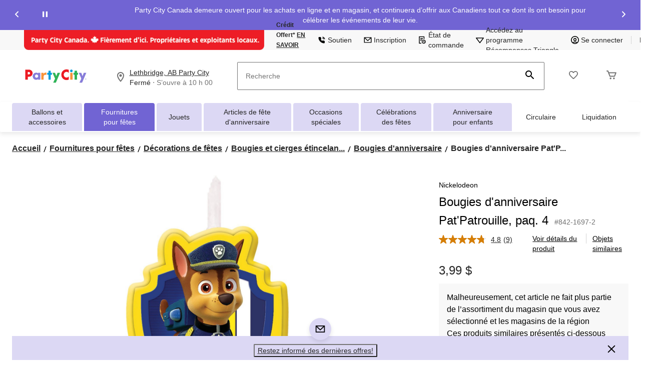

--- FILE ---
content_type: text/html;charset=UTF-8
request_url: https://imgs.signifyd.com/fp/tags?org_id=w2txo5aa&session_id=PTY_hILdngrjQcIZB6TCWjNGT7vktcGVgq&pageid=2
body_size: 414
content:

<html lang="en">
 <head>
  <meta http-equiv="Content-Type" content="text/html; charset=UTF-8">
  <title>empty</title>
 </head>
<body>
 
 <div style="background:url(https://imgs.signifyd.com/fp/clear.png?org_id=w2txo5aa&session_id=pty_hildngrjqcizb6tcwjngt7vktcgvgq&nonce=9fe02417514fac31&w=9fe02417514fac31&ck=0&m=1)"></div>
 <img src="https://imgs.signifyd.com/fp/clear.png?org_id=w2txo5aa&session_id=pty_hildngrjqcizb6tcwjngt7vktcgvgq&nonce=9fe02417514fac31&ck=0&m=2" alt="empty" style="visibility:hidden"/>
 
 <script nonce="9fe02417514fac31" src="https://imgs.signifyd.com/fp/check.js;CIS3SID=2157EB6F1BDE2464C5588BB8D202AAED?org_id=w2txo5aa&session_id=pty_hildngrjqcizb6tcwjngt7vktcgvgq&nonce=9fe02417514fac31"></script>
 </body>
</html>


--- FILE ---
content_type: text/html; charset=utf-8
request_url: https://www.google.com/recaptcha/api2/aframe
body_size: 268
content:
<!DOCTYPE HTML><html><head><meta http-equiv="content-type" content="text/html; charset=UTF-8"></head><body><script nonce="jaKefmgEAdqAKXS_QRMlDQ">/** Anti-fraud and anti-abuse applications only. See google.com/recaptcha */ try{var clients={'sodar':'https://pagead2.googlesyndication.com/pagead/sodar?'};window.addEventListener("message",function(a){try{if(a.source===window.parent){var b=JSON.parse(a.data);var c=clients[b['id']];if(c){var d=document.createElement('img');d.src=c+b['params']+'&rc='+(localStorage.getItem("rc::a")?sessionStorage.getItem("rc::b"):"");window.document.body.appendChild(d);sessionStorage.setItem("rc::e",parseInt(sessionStorage.getItem("rc::e")||0)+1);localStorage.setItem("rc::h",'1768707381604');}}}catch(b){}});window.parent.postMessage("_grecaptcha_ready", "*");}catch(b){}</script></body></html>

--- FILE ---
content_type: text/html;charset=UTF-8
request_url: https://imgs.signifyd.com/fp/ls_fp.html;CIS3SID=2157EB6F1BDE2464C5588BB8D202AAED?org_id=w2txo5aa&session_id=pty_hildngrjqcizb6tcwjngt7vktcgvgq&nonce=9fe02417514fac31
body_size: 15310
content:
<!DOCTYPE html><html lang="en"><title>empty</title><body><script type="text/javascript">var td_6D=td_6D||{};td_6D.td_2F=function(td_y,td_I){try{var td_K=[""];var td_h=0;for(var td_z=0;td_z<td_I.length;++td_z){td_K.push(String.fromCharCode(td_y.charCodeAt(td_h)^td_I.charCodeAt(td_z)));td_h++;
if(td_h>=td_y.length){td_h=0;}}return td_K.join("");}catch(td_W){return null;}};td_6D.td_6X=function(td_s){if(!String||!String.fromCharCode||!parseInt){return null;}try{this.td_c=td_s;this.td_d="";this.td_f=function(td_A,td_o){if(0===this.td_d.length){var td_w=this.td_c.substr(0,32);
var td_W="";for(var td_P=32;td_P<td_s.length;td_P+=2){td_W+=String.fromCharCode(parseInt(td_s.substr(td_P,2),16));}this.td_d=td_6D.td_2F(td_w,td_W);}if(this.td_d.substr){return this.td_d.substr(td_A,td_o);
}};}catch(td_V){}return null;};td_6D.td_0D=function(td_E){if(td_E===null||td_E.length===null||!String||!String.fromCharCode){return null;}var td_P=null;try{var td_A="";var td_s=[];var td_R=String.fromCharCode(48)+String.fromCharCode(48)+String.fromCharCode(48);
var td_g=0;for(var td_Z=0;td_Z<td_E.length;++td_Z){if(65+td_g>=126){td_g=0;}var td_V=(td_R+td_E.charCodeAt(td_g++)).slice(-3);td_s.push(td_V);}var td_W=td_s.join("");td_g=0;for(var td_Z=0;td_Z<td_W.length;
++td_Z){if(65+td_g>=126){td_g=0;}var td_r=String.fromCharCode(65+td_g++);if(td_r!==[][[]]+""){td_A+=td_r;}}td_P=td_6D.td_2F(td_A,td_W);}catch(td_p){return null;}return td_P;};td_6D.td_4E=function(td_w){if(td_w===null||td_w.length===null){return null;
}var td_W="";try{var td_Z="";var td_y=0;for(var td_X=0;td_X<td_w.length;++td_X){if(65+td_y>=126){td_y=0;}var td_H=String.fromCharCode(65+td_y++);if(td_H!==[][[]]+""){td_Z+=td_H;}}var td_Y=td_6D.td_2F(td_Z,td_w);
var td_l=td_Y.match(/.{1,3}/g);for(var td_X=0;td_X<td_l.length;++td_X){td_W+=String.fromCharCode(parseInt(td_l[td_X],10));}}catch(td_P){return null;}return td_W;};td_6D.tdz_36244e9290404b139b682f6b9880d831=new td_6D.td_6X("\x33\x36\x32\x34\x34\x65\x39\x32\x39\x30\x34\x30\x34\x62\x31\x33\x39\x62\x36\x38\x32\x66\x36\x62\x39\x38\x38\x30\x64\x38\x33\x31\x30\x33\x30\x37\x30\x30\x30\x37\x30\x30\x35\x30\x30\x66\x30\x35\x30\x31\x30\x39\x35\x35\x35\x32\x35\x37\x30\x36\x35\x34\x35\x35\x35\x63\x30\x63\x37\x66\x37\x65\x36\x30\x32\x37\x37\x62\x32\x37\x35\x30\x35\x65\x34\x61\x35\x31\x30\x39\x35\x64\x35\x36\x35\x63\x34\x33\x34\x32\x34\x62\x35\x35\x34\x36\x30\x63\x35\x38\x31\x66\x35\x64\x35\x39\x34\x37\x35\x31\x35\x36\x30\x65\x35\x34\x35\x37\x35\x38\x31\x30\x35\x66\x35\x39\x31\x66\x30\x65\x35\x66\x30\x36\x35\x64\x35\x64\x35\x36\x31\x64\x35\x35\x34\x62\x35\x32\x35\x66\x35\x37\x35\x34\x35\x64\x34\x63\x35\x37\x30\x61\x35\x35\x35\x64\x34\x62\x30\x61\x34\x36\x35\x37\x35\x36\x30\x33\x31\x39\x30\x33\x31\x35\x35\x32\x31\x61\x30\x38\x31\x65\x35\x36\x31\x66\x35\x39\x31\x39\x35\x65\x35\x34\x35\x66\x30\x35\x34\x63\x30\x39\x35\x64\x35\x36\x35\x30\x34\x36\x30\x66\x31\x34\x31\x35\x35\x36\x34\x31\x35\x30\x34\x34\x35\x64\x35\x66\x35\x61\x35\x38\x35\x30\x35\x31\x34\x61\x30\x64\x35\x61\x34\x64\x34\x36\x30\x33\x30\x64\x34\x32\x34\x64\x35\x37\x34\x38\x30\x61\x34\x39\x30\x61\x30\x33\x30\x31\x30\x38\x31\x36\x35\x65\x35\x31\x35\x32\x31\x31\x30\x33\x31\x66\x30\x62\x30\x30\x30\x34\x30\x62\x31\x34\x30\x30\x35\x65\x34\x31\x35\x64\x30\x37\x34\x34\x30\x32\x30\x32\x31\x36\x34\x65\x31\x31\x34\x62\x35\x62\x35\x36\x35\x66\x30\x61\x35\x62\x35\x36\x37\x63\x36\x30\x36\x65\x37\x66\x37\x38\x30\x36\x34\x62\x36\x31\x37\x66\x37\x35\x37\x38\x36\x30\x36\x34\x36\x34\x34\x63\x30\x32\x31\x64\x30\x39\x32\x66\x34\x35\x34\x30\x35\x66\x30\x61\x30\x34\x34\x63\x36\x31\x37\x35\x37\x34\x37\x38\x33\x30\x36\x63\x36\x33\x37\x63\x35\x61\x35\x35\x34\x30\x35\x62\x34\x37\x30\x61\x35\x66\x34\x36\x31\x37\x36\x38\x37\x39\x37\x63\x37\x63\x33\x36\x36\x35\x36\x33");
var td_6D=td_6D||{};if(typeof td_6D.td_3a===[][[]]+""){td_6D.td_3a=[];}td_6D.td_0l=function(){for(var td_U=0;td_U<td_6D.td_3a.length;++td_U){td_6D.td_3a[td_U]();}};td_6D.td_5m=function(td_E,td_i){try{var td_x=td_E.length+"&"+td_E;
var td_Z="";var td_c=((typeof(td_6D.tdz_36244e9290404b139b682f6b9880d831)!=="undefined"&&typeof(td_6D.tdz_36244e9290404b139b682f6b9880d831.td_f)!=="undefined")?(td_6D.tdz_36244e9290404b139b682f6b9880d831.td_f(0,16)):null);
for(var td_z=0,td_H=0;td_z<td_x.length;td_z++){var td_V=td_x.charCodeAt(td_z)^td_i.charCodeAt(td_H)&10;if(++td_H===td_i.length){td_H=0;}td_Z+=td_c.charAt((td_V>>4)&15);td_Z+=td_c.charAt(td_V&15);}return td_Z;
}catch(td_D){return null;}};td_6D.td_6C=function(){try{var td_H=window.top.document;var td_M=td_H.forms.length;return td_H;}catch(td_Z){return document;}};td_6D.td_2Y=function(td_c){try{var td_g;if(typeof td_c===[][[]]+""){td_g=window;
}else{if(td_c==="t"){td_g=window.top;}else{if(td_c==="p"){td_g=window.parent;}else{td_g=window;}}}var td_M=td_g.document.forms.length;return td_g;}catch(td_x){return window;}};td_6D.add_lang_attr_html_tag=function(td_O){try{if(td_O===null){return;
}var td_Z=td_O.getElementsByTagName(Number(485781).toString(30));if(td_Z[0].getAttribute(Number(296632).toString(24))===null||td_Z[0].getAttribute(Number(296632).toString(24))===""){td_Z[0].setAttribute(Number(296632).toString(24),((typeof(td_6D.tdz_36244e9290404b139b682f6b9880d831)!=="undefined"&&typeof(td_6D.tdz_36244e9290404b139b682f6b9880d831.td_f)!=="undefined")?(td_6D.tdz_36244e9290404b139b682f6b9880d831.td_f(16,2)):null));
}else{}}catch(td_e){}};td_6D.load_iframe=function(td_E,td_u){var td_T=td_6l(5);if(typeof(td_6A)!==[][[]]+""){td_6A(td_T,((typeof(td_6D.tdz_36244e9290404b139b682f6b9880d831)!=="undefined"&&typeof(td_6D.tdz_36244e9290404b139b682f6b9880d831.td_f)!=="undefined")?(td_6D.tdz_36244e9290404b139b682f6b9880d831.td_f(18,6)):null));
}var td_c=td_u.createElement(((typeof(td_6D.tdz_36244e9290404b139b682f6b9880d831)!=="undefined"&&typeof(td_6D.tdz_36244e9290404b139b682f6b9880d831.td_f)!=="undefined")?(td_6D.tdz_36244e9290404b139b682f6b9880d831.td_f(24,6)):null));
td_c.id=td_T;td_c.title=((typeof(td_6D.tdz_36244e9290404b139b682f6b9880d831)!=="undefined"&&typeof(td_6D.tdz_36244e9290404b139b682f6b9880d831.td_f)!=="undefined")?(td_6D.tdz_36244e9290404b139b682f6b9880d831.td_f(30,5)):null);
td_c.setAttribute(((typeof(td_6D.tdz_36244e9290404b139b682f6b9880d831)!=="undefined"&&typeof(td_6D.tdz_36244e9290404b139b682f6b9880d831.td_f)!=="undefined")?(td_6D.tdz_36244e9290404b139b682f6b9880d831.td_f(35,13)):null),Number(890830).toString(31));
td_c.setAttribute(((typeof(td_6D.tdz_36244e9290404b139b682f6b9880d831)!=="undefined"&&typeof(td_6D.tdz_36244e9290404b139b682f6b9880d831.td_f)!=="undefined")?(td_6D.tdz_36244e9290404b139b682f6b9880d831.td_f(48,11)):null),Number(890830).toString(31));
td_c.width="0";td_c.height="0";if(typeof td_c.tabIndex!==[][[]]+""){td_c.tabIndex=((typeof(td_6D.tdz_36244e9290404b139b682f6b9880d831)!=="undefined"&&typeof(td_6D.tdz_36244e9290404b139b682f6b9880d831.td_f)!=="undefined")?(td_6D.tdz_36244e9290404b139b682f6b9880d831.td_f(59,2)):null);
}if(typeof td_3g!==[][[]]+""&&td_3g!==null){td_c.setAttribute(((typeof(td_6D.tdz_36244e9290404b139b682f6b9880d831)!=="undefined"&&typeof(td_6D.tdz_36244e9290404b139b682f6b9880d831.td_f)!=="undefined")?(td_6D.tdz_36244e9290404b139b682f6b9880d831.td_f(61,7)):null),td_3g);
}td_c.style=((typeof(td_6D.tdz_36244e9290404b139b682f6b9880d831)!=="undefined"&&typeof(td_6D.tdz_36244e9290404b139b682f6b9880d831.td_f)!=="undefined")?(td_6D.tdz_36244e9290404b139b682f6b9880d831.td_f(68,83)):null);
td_c.setAttribute(((typeof(td_6D.tdz_36244e9290404b139b682f6b9880d831)!=="undefined"&&typeof(td_6D.tdz_36244e9290404b139b682f6b9880d831.td_f)!=="undefined")?(td_6D.tdz_36244e9290404b139b682f6b9880d831.td_f(151,3)):null),td_E);
td_u.body.appendChild(td_c);};td_6D.csp_nonce=null;td_6D.td_4f=function(td_V){if(typeof td_V.currentScript!==[][[]]+""&&td_V.currentScript!==null){var td_E=td_V.currentScript.getAttribute(((typeof(td_6D.tdz_36244e9290404b139b682f6b9880d831)!=="undefined"&&typeof(td_6D.tdz_36244e9290404b139b682f6b9880d831.td_f)!=="undefined")?(td_6D.tdz_36244e9290404b139b682f6b9880d831.td_f(154,5)):null));
if(typeof td_E!==[][[]]+""&&td_E!==null&&td_E!==""){td_6D.csp_nonce=td_E;}else{if(typeof td_V.currentScript.nonce!==[][[]]+""&&td_V.currentScript.nonce!==null&&td_V.currentScript.nonce!==""){td_6D.csp_nonce=td_V.currentScript.nonce;
}}}};td_6D.td_2t=function(td_l){if(td_6D.csp_nonce!==null){td_l.setAttribute(((typeof(td_6D.tdz_36244e9290404b139b682f6b9880d831)!=="undefined"&&typeof(td_6D.tdz_36244e9290404b139b682f6b9880d831.td_f)!=="undefined")?(td_6D.tdz_36244e9290404b139b682f6b9880d831.td_f(154,5)):null),td_6D.csp_nonce);
if(td_l.getAttribute(((typeof(td_6D.tdz_36244e9290404b139b682f6b9880d831)!=="undefined"&&typeof(td_6D.tdz_36244e9290404b139b682f6b9880d831.td_f)!=="undefined")?(td_6D.tdz_36244e9290404b139b682f6b9880d831.td_f(154,5)):null))!==td_6D.csp_nonce){td_l.nonce=td_6D.csp_nonce;
}}};td_6D.td_3Y=function(){try{return new ActiveXObject(activeXMode);}catch(td_e){return null;}};td_6D.td_3q=function(){if(window.XMLHttpRequest){return new XMLHttpRequest();}if(window.ActiveXObject){var td_E=[((typeof(td_6D.tdz_36244e9290404b139b682f6b9880d831)!=="undefined"&&typeof(td_6D.tdz_36244e9290404b139b682f6b9880d831.td_f)!=="undefined")?(td_6D.tdz_36244e9290404b139b682f6b9880d831.td_f(159,18)):null),((typeof(td_6D.tdz_36244e9290404b139b682f6b9880d831)!=="undefined"&&typeof(td_6D.tdz_36244e9290404b139b682f6b9880d831.td_f)!=="undefined")?(td_6D.tdz_36244e9290404b139b682f6b9880d831.td_f(177,14)):null),((typeof(td_6D.tdz_36244e9290404b139b682f6b9880d831)!=="undefined"&&typeof(td_6D.tdz_36244e9290404b139b682f6b9880d831.td_f)!=="undefined")?(td_6D.tdz_36244e9290404b139b682f6b9880d831.td_f(191,17)):null)];
for(var td_l=0;td_l<td_E.length;td_l++){var td_z=td_6D.td_3Y(td_E[td_l]);if(td_z!==null){return td_z;}}}return null;};td_6D.tdz_fd435f80c7e7465d8159819879dee60a=new td_6D.td_6X("\x66\x64\x34\x33\x35\x66\x38\x30\x63\x37\x65\x37\x34\x36\x35\x64\x38\x31\x35\x39\x38\x31\x39\x38\x37\x39\x64\x65\x65\x36\x30\x61\x30\x33\x30\x30\x30\x33\x30\x30\x35\x33\x35\x34\x30\x38\x35\x35\x30\x37\x35\x35\x30\x33\x30\x35\x35\x36\x30\x31\x30\x36\x34\x32\x35\x34\x35\x30\x36\x61\x35\x36\x35\x34\x35\x35\x30\x34\x31\x65\x35\x64\x35\x66\x35\x39\x30\x39\x31\x36\x35\x34\x30\x64\x34\x37\x30\x63\x30\x36\x30\x39\x35\x66\x34\x36\x30\x37\x30\x35");
var td_6D=td_6D||{};if(typeof td_6D.td_3a===[][[]]+""){td_6D.td_3a=[];}function td_3k(td_rC){try{if(window.localStorage){var td_mP=null;var td_PO=null;var td_p4=window.localStorage.getItem(((typeof(td_6D.tdz_fd435f80c7e7465d8159819879dee60a)!=="undefined"&&typeof(td_6D.tdz_fd435f80c7e7465d8159819879dee60a.td_f)!=="undefined")?(td_6D.tdz_fd435f80c7e7465d8159819879dee60a.td_f(0,15)):null));
if(td_p4!==null){var td_wA=td_p4.split("_");if(td_wA.length===2){var td_Ly=td_wA[1];if(td_Ly<td_b()){window.localStorage.setItem(((typeof(td_6D.tdz_fd435f80c7e7465d8159819879dee60a)!=="undefined"&&typeof(td_6D.tdz_fd435f80c7e7465d8159819879dee60a.td_f)!=="undefined")?(td_6D.tdz_fd435f80c7e7465d8159819879dee60a.td_f(0,15)):null),td_1t);
td_mP=td_1t.split("_")[0];td_PO=td_wA[0];}else{td_mP=td_wA[0];}}else{if(td_wA.length===1){window.localStorage.setItem(((typeof(td_6D.tdz_fd435f80c7e7465d8159819879dee60a)!=="undefined"&&typeof(td_6D.tdz_fd435f80c7e7465d8159819879dee60a.td_f)!=="undefined")?(td_6D.tdz_fd435f80c7e7465d8159819879dee60a.td_f(0,15)):null),td_wA[0]+"_"+td_1t.split("_")[1]);
td_mP=td_wA[0];}else{window.localStorage.setItem(((typeof(td_6D.tdz_fd435f80c7e7465d8159819879dee60a)!=="undefined"&&typeof(td_6D.tdz_fd435f80c7e7465d8159819879dee60a.td_f)!=="undefined")?(td_6D.tdz_fd435f80c7e7465d8159819879dee60a.td_f(0,15)):null),td_1t);
td_mP=td_1t.split("_")[0];}}}else{window.localStorage.setItem(((typeof(td_6D.tdz_fd435f80c7e7465d8159819879dee60a)!=="undefined"&&typeof(td_6D.tdz_fd435f80c7e7465d8159819879dee60a.td_f)!=="undefined")?(td_6D.tdz_fd435f80c7e7465d8159819879dee60a.td_f(0,15)):null),td_1t);
td_mP=td_1t.split("_")[0];}var td_y1="";if(td_PO!==null){td_y1=((typeof(td_6D.tdz_fd435f80c7e7465d8159819879dee60a)!=="undefined"&&typeof(td_6D.tdz_fd435f80c7e7465d8159819879dee60a.td_f)!=="undefined")?(td_6D.tdz_fd435f80c7e7465d8159819879dee60a.td_f(15,8)):null)+td_PO;
}var td_qw=td_1p+td_y1;if(typeof td_rC!==[][[]]+""&&td_rC===true){td_qw+=((typeof(td_6D.tdz_fd435f80c7e7465d8159819879dee60a)!=="undefined"&&typeof(td_6D.tdz_fd435f80c7e7465d8159819879dee60a.td_f)!=="undefined")?(td_6D.tdz_fd435f80c7e7465d8159819879dee60a.td_f(23,4)):null)+td_6D.td_5m(((typeof(td_6D.tdz_fd435f80c7e7465d8159819879dee60a)!=="undefined"&&typeof(td_6D.tdz_fd435f80c7e7465d8159819879dee60a.td_f)!=="undefined")?(td_6D.tdz_fd435f80c7e7465d8159819879dee60a.td_f(27,4)):null)+td_mP,td_5R);
}else{td_rC=false;td_qw+=((typeof(td_6D.tdz_fd435f80c7e7465d8159819879dee60a)!=="undefined"&&typeof(td_6D.tdz_fd435f80c7e7465d8159819879dee60a.td_f)!=="undefined")?(td_6D.tdz_fd435f80c7e7465d8159819879dee60a.td_f(31,4)):null)+td_6D.td_5m(((typeof(td_6D.tdz_fd435f80c7e7465d8159819879dee60a)!=="undefined"&&typeof(td_6D.tdz_fd435f80c7e7465d8159819879dee60a.td_f)!=="undefined")?(td_6D.tdz_fd435f80c7e7465d8159819879dee60a.td_f(35,4)):null)+td_mP,td_5R);
}td_1O(td_qw,document);if(typeof td_4a!==[][[]]+""){td_4a(td_rC);}return td_qw;}}catch(td_bn){}}function td_6v(){td_6D.td_0l();td_6D.td_4f(document);td_A();td_3k(true);}td_6D.td_3a.push(function(){var td_5N= new td_6D.td_6X("[base64]");td_5R=(td_5N)?td_5N.td_f(169,34):null;td_1p=(td_5N)?td_5N.td_f(0,123):null;td_1t=(td_5N)?td_5N.td_f(123,46):null;});td_6D.tdz_f4580a610ce849388a5e85ca4aa27208=new td_6D.td_6X("\x66\x34\x35\x38\x30\x61\x36\x31\x30\x63\x65\x38\x34\x39\x33\x38\x38\x61\x35\x65\x38\x35\x63\x61\x34\x61\x61\x32\x37\x32\x30\x38\x31\x35\x34\x30\x34\x37\x35\x31\x35\x65\x30\x36\x35\x30\x34\x34\x35\x65\x30\x30\x31\x31\x35\x31\x35\x62\x35\x37\x36\x38\x35\x37\x35\x61\x30\x62\x35\x30\x30\x36\x34\x63\x31\x35\x32\x32\x31\x33\x34\x36\x30\x30\x31\x38\x36\x66\x34\x32\x35\x63\x35\x62\x35\x36\x30\x39\x34\x33\x35\x62\x35\x62\x35\x66\x30\x63\x34\x36\x35\x64\x35\x35\x31\x37\x30\x30\x35\x37\x35\x61\x35\x35\x35\x63\x35\x39\x35\x63");
function td_F(td_n,td_x,td_i){if(typeof td_i===[][[]]+""||td_i===null){td_i=0;}else{if(td_i<0){td_i=Math.max(0,td_n.length+td_i);}}for(var td_T=td_i,td_c=td_n.length;td_T<td_c;td_T++){if(td_n[td_T]===td_x){return td_T;
}}return -1;}function td_m(td_c,td_V,td_N){return td_c.indexOf(td_V,td_N);}function td_d(td_u){if(typeof td_u!==((typeof(td_6D.tdz_f4580a610ce849388a5e85ca4aa27208)!=="undefined"&&typeof(td_6D.tdz_f4580a610ce849388a5e85ca4aa27208.td_f)!=="undefined")?(td_6D.tdz_f4580a610ce849388a5e85ca4aa27208.td_f(0,6)):null)||td_u===null||typeof td_u.replace===[][[]]+""||td_u.replace===null){return null;
}return td_u.replace(/^\s+|\s+$/g,"");}function td_G(td_i){if(typeof td_i!==((typeof(td_6D.tdz_f4580a610ce849388a5e85ca4aa27208)!=="undefined"&&typeof(td_6D.tdz_f4580a610ce849388a5e85ca4aa27208.td_f)!=="undefined")?(td_6D.tdz_f4580a610ce849388a5e85ca4aa27208.td_f(0,6)):null)||td_i===null||typeof td_i.trim===[][[]]+""||td_i.trim===null){return null;
}return td_i.trim();}function td_3l(td_H){if(typeof td_H!==((typeof(td_6D.tdz_f4580a610ce849388a5e85ca4aa27208)!=="undefined"&&typeof(td_6D.tdz_f4580a610ce849388a5e85ca4aa27208.td_f)!=="undefined")?(td_6D.tdz_f4580a610ce849388a5e85ca4aa27208.td_f(0,6)):null)||td_H===null||typeof td_H.trim===[][[]]+""||td_H.trim===null){return null;
}return td_H.trim();}function td_2j(td_E,td_n,td_V){return td_E.indexOf(td_n,td_V);}function td_b(){return Date.now();}function td_S(){return new Date().getTime();}function td_k(){return performance.now();
}function td_K(){return window.performance.now();}function td_3b(td_N){return parseFloat(td_N);}function td_3J(td_U){return parseInt(td_U);}function td_6M(td_g){return isNaN(td_g);}function td_4c(td_c){return isFinite(td_c);
}function td_s(){if(typeof Number.parseFloat!==[][[]]+""&&typeof Number.parseInt!==[][[]]+""){td_3b=Number.parseFloat;td_3J=Number.parseInt;}else{if(typeof parseFloat!==[][[]]+""&&typeof parseInt!==[][[]]+""){td_3b=parseFloat;
td_3J=parseInt;}else{td_3b=null;td_3J=null;}}if(typeof Number.isNaN!==[][[]]+""){td_6M=Number.isNaN;}else{if(typeof isNaN!==[][[]]+""){td_6M=isNaN;}else{td_6M=null;}}if(typeof Number.isFinite!==[][[]]+""){td_4c=Number.isFinite;
}else{if(typeof isFinite!==[][[]]+""){td_4c=isFinite;}else{td_4c=null;}}}function td_A(){if(!Array.prototype.indexOf){td_2j=td_F;}else{td_2j=td_m;}if(typeof String.prototype.trim!==((typeof(td_6D.tdz_f4580a610ce849388a5e85ca4aa27208)!=="undefined"&&typeof(td_6D.tdz_f4580a610ce849388a5e85ca4aa27208.td_f)!=="undefined")?(td_6D.tdz_f4580a610ce849388a5e85ca4aa27208.td_f(6,8)):null)){td_3l=td_d;
}else{td_3l=td_G;}if(typeof Date.now===[][[]]+""){td_b=td_S;}var td_T=false;if(typeof performance===[][[]]+""||typeof performance.now===[][[]]+""){if(typeof window.performance!==[][[]]+""&&typeof window.performance.now!==[][[]]+""){td_k=td_K;
}else{td_k=td_b;td_T=true;}}if(!td_T){var td_z=td_k();var td_n=td_z.toFixed();if(td_z===td_n){td_k=td_b;}}if(typeof Array.isArray===[][[]]+""){Array.isArray=function(td_g){return Object.prototype.toString.call(td_g)===((typeof(td_6D.tdz_f4580a610ce849388a5e85ca4aa27208)!=="undefined"&&typeof(td_6D.tdz_f4580a610ce849388a5e85ca4aa27208.td_f)!=="undefined")?(td_6D.tdz_f4580a610ce849388a5e85ca4aa27208.td_f(14,14)):null);
};}td_s();}function td_0F(td_u){if(typeof document.readyState!==[][[]]+""&&document.readyState!==null&&typeof document.readyState!==((typeof(td_6D.tdz_f4580a610ce849388a5e85ca4aa27208)!=="undefined"&&typeof(td_6D.tdz_f4580a610ce849388a5e85ca4aa27208.td_f)!=="undefined")?(td_6D.tdz_f4580a610ce849388a5e85ca4aa27208.td_f(28,7)):null)&&document.readyState===((typeof(td_6D.tdz_f4580a610ce849388a5e85ca4aa27208)!=="undefined"&&typeof(td_6D.tdz_f4580a610ce849388a5e85ca4aa27208.td_f)!=="undefined")?(td_6D.tdz_f4580a610ce849388a5e85ca4aa27208.td_f(35,8)):null)){td_u();
}else{if(typeof document.readyState===[][[]]+""){setTimeout(td_u,300);}else{var td_M=200;var td_U;if(typeof window!==[][[]]+""&&typeof window!==((typeof(td_6D.tdz_f4580a610ce849388a5e85ca4aa27208)!=="undefined"&&typeof(td_6D.tdz_f4580a610ce849388a5e85ca4aa27208.td_f)!=="undefined")?(td_6D.tdz_f4580a610ce849388a5e85ca4aa27208.td_f(28,7)):null)&&window!==null){td_U=window;
}else{td_U=document.body;}if(td_U.addEventListener){td_U.addEventListener(Number(343388).toString(25),function(){setTimeout(td_u,td_M);},false);}else{if(td_U.attachEvent){td_U.attachEvent(((typeof(td_6D.tdz_f4580a610ce849388a5e85ca4aa27208)!=="undefined"&&typeof(td_6D.tdz_f4580a610ce849388a5e85ca4aa27208.td_f)!=="undefined")?(td_6D.tdz_f4580a610ce849388a5e85ca4aa27208.td_f(43,6)):null),function(){setTimeout(td_u,td_M);
},false);}else{var td_T=td_U.onload;td_U.onload=new function(){var td_N=true;if(td_T!==null&&typeof td_T===((typeof(td_6D.tdz_f4580a610ce849388a5e85ca4aa27208)!=="undefined"&&typeof(td_6D.tdz_f4580a610ce849388a5e85ca4aa27208.td_f)!=="undefined")?(td_6D.tdz_f4580a610ce849388a5e85ca4aa27208.td_f(6,8)):null)){td_N=td_T();
}setTimeout(td_u,td_M);td_U.onload=td_T;return td_N;};}}}}}function td_L(){if(typeof td_2h!==[][[]]+""){td_2h();}if(typeof td_3C!==[][[]]+""){td_3C();}if(typeof td_3V!==[][[]]+""){td_3V();}if(typeof td_4k!==[][[]]+""){if(typeof td_6u!==[][[]]+""&&td_6u!==null){td_4k(td_6u,false);
}if(typeof td_3j!==[][[]]+""&&td_3j!==null){td_4k(td_3j,true);}}if(typeof tmx_link_scan!==[][[]]+""){tmx_link_scan();}if(typeof td_5i!==[][[]]+""){td_5i();}if(typeof td_4j!==[][[]]+""){td_4j.start();}if(typeof td_3U!==[][[]]+""){td_3U.start();
}if(typeof td_2d!==[][[]]+""){td_2d();}}function td_0K(){try{td_6D.td_0l();td_6D.td_4f(document);td_2W.td_3M();td_A();var td_i="1";if(typeof td_6D.td_6a!==[][[]]+""&&td_6D.td_6a!==null&&td_6D.td_6a===td_i){td_L();
}else{td_0F(td_L);}}catch(td_x){}}td_6D.tdz_2fd9a090569e46e9be7f96d3be8f499d=new td_6D.td_6X("\x32\x66\x64\x39\x61\x30\x39\x30\x35\x36\x39\x65\x34\x36\x65\x39\x62\x65\x37\x66\x39\x36\x64\x33\x62\x65\x38\x66\x34\x39\x39\x64\x30\x37\x35\x31\x35\x35\x30\x31\x32\x37\x37\x31\x37\x62\x37\x32\x30\x35\x30\x36\x30\x62\x32\x30\x31\x32\x35\x32\x30\x34\x34\x64\x30\x33\x35\x38\x31\x31\x30\x30\x34\x62");
var td_6D=td_6D||{};if(typeof td_6D.td_3a===[][[]]+""){td_6D.td_3a=[];}var td_0b=((typeof(td_6D.tdz_2fd9a090569e46e9be7f96d3be8f499d)!=="undefined"&&typeof(td_6D.tdz_2fd9a090569e46e9be7f96d3be8f499d.td_f)!=="undefined")?(td_6D.tdz_2fd9a090569e46e9be7f96d3be8f499d.td_f(0,12)):null);
function td_4a(td_zW){if(typeof td_4A===[][[]]+""){return null;}try{var td_Wq=td_4A;var td_Px=window.localStorage.getItem(td_0b);if(td_Px!==null&&td_Px.length>0){td_Wq+=((typeof(td_6D.tdz_2fd9a090569e46e9be7f96d3be8f499d)!=="undefined"&&typeof(td_6D.tdz_2fd9a090569e46e9be7f96d3be8f499d.td_f)!=="undefined")?(td_6D.tdz_2fd9a090569e46e9be7f96d3be8f499d.td_f(12,6)):null)+td_Px;
if(td_Px[0]!=="_"){td_3o("_"+td_Px);}}if(td_zW===true){td_Wq+=((typeof(td_6D.tdz_2fd9a090569e46e9be7f96d3be8f499d)!=="undefined"&&typeof(td_6D.tdz_2fd9a090569e46e9be7f96d3be8f499d.td_f)!=="undefined")?(td_6D.tdz_2fd9a090569e46e9be7f96d3be8f499d.td_f(18,3)):null);
}td_1O(td_Wq,document);return td_Wq;}catch(td_Pv){}return null;}function td_3o(td_Jk){try{window.localStorage.setItem(td_0b,td_Jk);}catch(td_sT){}return null;}td_6D.td_3a.push(function(){var td_2K= new td_6D.td_6X("[base64]");td_4A=(td_2K)?td_2K.td_f(0,119):null;});td_6D.tdz_ae7f71ee489b446395124b55044fd1cd=new td_6D.td_6X("\x61\x65\x37\x66\x37\x31\x65\x65\x34\x38\x39\x62\x34\x34\x36\x33\x39\x35\x31\x32\x34\x62\x35\x35\x30\x34\x34\x66\x64\x31\x63\x64\x30\x38\x30\x62\x34\x37\x31\x33\x34\x33\x31\x31\x30\x63\x31\x36\x31\x34\x35\x31\x35\x37\x31\x34\x35\x35\x35\x38\x35\x66\x35\x37\x31\x39\x34\x31\x34\x38\x34\x32\x35\x31\x30\x64\x35\x37\x35\x66\x35\x35\x35\x37\x34\x30\x35\x36\x35\x35\x30\x33\x35\x30\x35\x30\x35\x34\x35\x33\x30\x30\x35\x65\x30\x65\x35\x30\x30\x37\x30\x36\x35\x30\x35\x64\x35\x66\x33\x39\x35\x62\x35\x36\x35\x63\x35\x36\x35\x61\x34\x31\x31\x31\x37\x33\x34\x36\x31\x30\x35\x34\x34\x63\x36\x64\x34\x37\x34\x30\x31\x34\x30\x64\x35\x66\x30\x34");
td_2D=function(){var td_XI=((typeof(td_6D.tdz_ae7f71ee489b446395124b55044fd1cd)!=="undefined"&&typeof(td_6D.tdz_ae7f71ee489b446395124b55044fd1cd.td_f)!=="undefined")?(td_6D.tdz_ae7f71ee489b446395124b55044fd1cd.td_f(0,21)):null);
var td_Bw=typeof window===((typeof(td_6D.tdz_ae7f71ee489b446395124b55044fd1cd)!=="undefined"&&typeof(td_6D.tdz_ae7f71ee489b446395124b55044fd1cd.td_f)!=="undefined")?(td_6D.tdz_ae7f71ee489b446395124b55044fd1cd.td_f(21,6)):null);
var td_i9=td_Bw?window:{};if(td_i9.JS_SHA256_NO_WINDOW){td_Bw=false;}var td_E7=!td_i9.JS_SHA256_NO_ARRAY_BUFFER&&typeof ArrayBuffer!==[][[]]+"";var td_eI=((typeof(td_6D.tdz_ae7f71ee489b446395124b55044fd1cd)!=="undefined"&&typeof(td_6D.tdz_ae7f71ee489b446395124b55044fd1cd.td_f)!=="undefined")?(td_6D.tdz_ae7f71ee489b446395124b55044fd1cd.td_f(27,16)):null).split("");
var td_v9=[-2147483648,8388608,32768,128];var td_ES=[24,16,8,0];var td_sR=[1116352408,1899447441,3049323471,3921009573,961987163,1508970993,2453635748,2870763221,3624381080,310598401,607225278,1426881987,1925078388,2162078206,2614888103,3248222580,3835390401,4022224774,264347078,604807628,770255983,1249150122,1555081692,1996064986,2554220882,2821834349,2952996808,3210313671,3336571891,3584528711,113926993,338241895,666307205,773529912,1294757372,1396182291,1695183700,1986661051,2177026350,2456956037,2730485921,2820302411,3259730800,3345764771,3516065817,3600352804,4094571909,275423344,430227734,506948616,659060556,883997877,958139571,1322822218,1537002063,1747873779,1955562222,2024104815,2227730452,2361852424,2428436474,2756734187,3204031479,3329325298];
var td_N=[];if(td_i9.JS_SHA256_NO_NODE_JS||!Array.isArray){Array.isArray=function(td_oX){return Object.prototype.toString.call(td_oX)===((typeof(td_6D.tdz_ae7f71ee489b446395124b55044fd1cd)!=="undefined"&&typeof(td_6D.tdz_ae7f71ee489b446395124b55044fd1cd.td_f)!=="undefined")?(td_6D.tdz_ae7f71ee489b446395124b55044fd1cd.td_f(43,14)):null);
};}if(td_E7&&(td_i9.JS_SHA256_NO_ARRAY_BUFFER_IS_VIEW||!ArrayBuffer.isView)){ArrayBuffer.isView=function(td_cL){return typeof td_cL===((typeof(td_6D.tdz_ae7f71ee489b446395124b55044fd1cd)!=="undefined"&&typeof(td_6D.tdz_ae7f71ee489b446395124b55044fd1cd.td_f)!=="undefined")?(td_6D.tdz_ae7f71ee489b446395124b55044fd1cd.td_f(21,6)):null)&&td_cL.buffer&&td_cL.buffer.constructor===ArrayBuffer;
};}instance=new td_ka(false,false);this.update=function(td_W0){instance.update(td_W0);};this.hash=function(td_gC){instance.update(td_gC);return instance.toString();};this.toString=function(){return instance.toString();
};function td_ka(){this.blocks=[0,0,0,0,0,0,0,0,0,0,0,0,0,0,0,0,0];this.h0=1779033703;this.h1=3144134277;this.h2=1013904242;this.h3=2773480762;this.h4=1359893119;this.h5=2600822924;this.h6=528734635;this.h7=1541459225;
this.block=this.start=this.bytes=this.hBytes=0;this.finalized=this.hashed=false;this.first=true;}td_ka.prototype.update=function(td_uC){if(this.finalized){return;}var td_g1,td_wI=typeof td_uC;if(td_wI!==((typeof(td_6D.tdz_ae7f71ee489b446395124b55044fd1cd)!=="undefined"&&typeof(td_6D.tdz_ae7f71ee489b446395124b55044fd1cd.td_f)!=="undefined")?(td_6D.tdz_ae7f71ee489b446395124b55044fd1cd.td_f(57,6)):null)){if(td_wI===((typeof(td_6D.tdz_ae7f71ee489b446395124b55044fd1cd)!=="undefined"&&typeof(td_6D.tdz_ae7f71ee489b446395124b55044fd1cd.td_f)!=="undefined")?(td_6D.tdz_ae7f71ee489b446395124b55044fd1cd.td_f(21,6)):null)){if(td_uC===null){throw new Error(td_XI);
}else{if(td_E7&&td_uC.constructor===ArrayBuffer){td_uC=new Uint8Array(td_uC);}else{if(!Array.isArray(td_uC)){if(!td_E7||!ArrayBuffer.isView(td_uC)){throw new Error(td_XI);}}}}}else{throw new Error(td_XI);
}td_g1=true;}var td_Dw,td_lK=0,td_Ss,td_XC=td_uC.length,td_cl=this.blocks;while(td_lK<td_XC){if(this.hashed){this.hashed=false;td_cl[0]=this.block;td_cl[16]=td_cl[1]=td_cl[2]=td_cl[3]=td_cl[4]=td_cl[5]=td_cl[6]=td_cl[7]=td_cl[8]=td_cl[9]=td_cl[10]=td_cl[11]=td_cl[12]=td_cl[13]=td_cl[14]=td_cl[15]=0;
}if(td_g1){for(td_Ss=this.start;td_lK<td_XC&&td_Ss<64;++td_lK){td_cl[td_Ss>>2]|=td_uC[td_lK]<<td_ES[td_Ss++&3];}}else{for(td_Ss=this.start;td_lK<td_XC&&td_Ss<64;++td_lK){td_Dw=td_uC.charCodeAt(td_lK);if(td_Dw<128){td_cl[td_Ss>>2]|=td_Dw<<td_ES[td_Ss++&3];
}else{if(td_Dw<2048){td_cl[td_Ss>>2]|=(192|(td_Dw>>6))<<td_ES[td_Ss++&3];td_cl[td_Ss>>2]|=(128|(td_Dw&63))<<td_ES[td_Ss++&3];}else{if(td_Dw<55296||td_Dw>=57344){td_cl[td_Ss>>2]|=(224|(td_Dw>>12))<<td_ES[td_Ss++&3];
td_cl[td_Ss>>2]|=(128|((td_Dw>>6)&63))<<td_ES[td_Ss++&3];td_cl[td_Ss>>2]|=(128|(td_Dw&63))<<td_ES[td_Ss++&3];}else{td_Dw=65536+(((td_Dw&1023)<<10)|(td_uC.charCodeAt(++td_lK)&1023));td_cl[td_Ss>>2]|=(240|(td_Dw>>18))<<td_ES[td_Ss++&3];
td_cl[td_Ss>>2]|=(128|((td_Dw>>12)&63))<<td_ES[td_Ss++&3];td_cl[td_Ss>>2]|=(128|((td_Dw>>6)&63))<<td_ES[td_Ss++&3];td_cl[td_Ss>>2]|=(128|(td_Dw&63))<<td_ES[td_Ss++&3];}}}}}this.lastByteIndex=td_Ss;this.bytes+=td_Ss-this.start;
if(td_Ss>=64){this.block=td_cl[16];this.start=td_Ss-64;this.hash();this.hashed=true;}else{this.start=td_Ss;}}if(this.bytes>4294967295){this.hBytes+=this.bytes/4294967296<<0;this.bytes=this.bytes%4294967296;
}return this;};td_ka.prototype.finalize=function(){if(this.finalized){return;}this.finalized=true;var td_dm=this.blocks,td_MR=this.lastByteIndex;td_dm[16]=this.block;td_dm[td_MR>>2]|=td_v9[td_MR&3];this.block=td_dm[16];
if(td_MR>=56){if(!this.hashed){this.hash();}td_dm[0]=this.block;td_dm[16]=td_dm[1]=td_dm[2]=td_dm[3]=td_dm[4]=td_dm[5]=td_dm[6]=td_dm[7]=td_dm[8]=td_dm[9]=td_dm[10]=td_dm[11]=td_dm[12]=td_dm[13]=td_dm[14]=td_dm[15]=0;
}td_dm[14]=this.hBytes<<3|this.bytes>>>29;td_dm[15]=this.bytes<<3;this.hash();};td_ka.prototype.hash=function(){var td_mz=this.h0,td_nE=this.h1,td_c9=this.h2,td_Gk=this.h3,td_ei=this.h4,td_pG=this.h5,td_JI=this.h6,td_Yj=this.h7,td_ta=this.blocks,td_iq,td_P5,td_qY,td_NS,td_dM,td_Iw,td_DZ,td_xb,td_tB,td_FF,td_Mx;
for(td_iq=16;td_iq<64;++td_iq){td_dM=td_ta[td_iq-15];td_P5=((td_dM>>>7)|(td_dM<<25))^((td_dM>>>18)|(td_dM<<14))^(td_dM>>>3);td_dM=td_ta[td_iq-2];td_qY=((td_dM>>>17)|(td_dM<<15))^((td_dM>>>19)|(td_dM<<13))^(td_dM>>>10);
td_ta[td_iq]=td_ta[td_iq-16]+td_P5+td_ta[td_iq-7]+td_qY<<0;}td_Mx=td_nE&td_c9;for(td_iq=0;td_iq<64;td_iq+=4){if(this.first){td_xb=704751109;td_dM=td_ta[0]-210244248;td_Yj=td_dM-1521486534<<0;td_Gk=td_dM+143694565<<0;
this.first=false;}else{td_P5=((td_mz>>>2)|(td_mz<<30))^((td_mz>>>13)|(td_mz<<19))^((td_mz>>>22)|(td_mz<<10));td_qY=((td_ei>>>6)|(td_ei<<26))^((td_ei>>>11)|(td_ei<<21))^((td_ei>>>25)|(td_ei<<7));td_xb=td_mz&td_nE;
td_NS=td_xb^(td_mz&td_c9)^td_Mx;td_DZ=(td_ei&td_pG)^(~td_ei&td_JI);td_dM=td_Yj+td_qY+td_DZ+td_sR[td_iq]+td_ta[td_iq];td_Iw=td_P5+td_NS;td_Yj=td_Gk+td_dM<<0;td_Gk=td_dM+td_Iw<<0;}td_P5=((td_Gk>>>2)|(td_Gk<<30))^((td_Gk>>>13)|(td_Gk<<19))^((td_Gk>>>22)|(td_Gk<<10));
td_qY=((td_Yj>>>6)|(td_Yj<<26))^((td_Yj>>>11)|(td_Yj<<21))^((td_Yj>>>25)|(td_Yj<<7));td_tB=td_Gk&td_mz;td_NS=td_tB^(td_Gk&td_nE)^td_xb;td_DZ=(td_Yj&td_ei)^(~td_Yj&td_pG);td_dM=td_JI+td_qY+td_DZ+td_sR[td_iq+1]+td_ta[td_iq+1];
td_Iw=td_P5+td_NS;td_JI=td_c9+td_dM<<0;td_c9=td_dM+td_Iw<<0;td_P5=((td_c9>>>2)|(td_c9<<30))^((td_c9>>>13)|(td_c9<<19))^((td_c9>>>22)|(td_c9<<10));td_qY=((td_JI>>>6)|(td_JI<<26))^((td_JI>>>11)|(td_JI<<21))^((td_JI>>>25)|(td_JI<<7));
td_FF=td_c9&td_Gk;td_NS=td_FF^(td_c9&td_mz)^td_tB;td_DZ=(td_JI&td_Yj)^(~td_JI&td_ei);td_dM=td_pG+td_qY+td_DZ+td_sR[td_iq+2]+td_ta[td_iq+2];td_Iw=td_P5+td_NS;td_pG=td_nE+td_dM<<0;td_nE=td_dM+td_Iw<<0;td_P5=((td_nE>>>2)|(td_nE<<30))^((td_nE>>>13)|(td_nE<<19))^((td_nE>>>22)|(td_nE<<10));
td_qY=((td_pG>>>6)|(td_pG<<26))^((td_pG>>>11)|(td_pG<<21))^((td_pG>>>25)|(td_pG<<7));td_Mx=td_nE&td_c9;td_NS=td_Mx^(td_nE&td_Gk)^td_FF;td_DZ=(td_pG&td_JI)^(~td_pG&td_Yj);td_dM=td_ei+td_qY+td_DZ+td_sR[td_iq+3]+td_ta[td_iq+3];
td_Iw=td_P5+td_NS;td_ei=td_mz+td_dM<<0;td_mz=td_dM+td_Iw<<0;}this.h0=this.h0+td_mz<<0;this.h1=this.h1+td_nE<<0;this.h2=this.h2+td_c9<<0;this.h3=this.h3+td_Gk<<0;this.h4=this.h4+td_ei<<0;this.h5=this.h5+td_pG<<0;
this.h6=this.h6+td_JI<<0;this.h7=this.h7+td_Yj<<0;};td_ka.prototype.hex=function(){this.finalize();var td_nr=this.h0,td_Ug=this.h1,td_yx=this.h2,td_yU=this.h3,td_NV=this.h4,td_lI=this.h5,td_aT=this.h6,td_f1=this.h7;
var td_Ae=td_eI[(td_nr>>28)&15]+td_eI[(td_nr>>24)&15]+td_eI[(td_nr>>20)&15]+td_eI[(td_nr>>16)&15]+td_eI[(td_nr>>12)&15]+td_eI[(td_nr>>8)&15]+td_eI[(td_nr>>4)&15]+td_eI[td_nr&15]+td_eI[(td_Ug>>28)&15]+td_eI[(td_Ug>>24)&15]+td_eI[(td_Ug>>20)&15]+td_eI[(td_Ug>>16)&15]+td_eI[(td_Ug>>12)&15]+td_eI[(td_Ug>>8)&15]+td_eI[(td_Ug>>4)&15]+td_eI[td_Ug&15]+td_eI[(td_yx>>28)&15]+td_eI[(td_yx>>24)&15]+td_eI[(td_yx>>20)&15]+td_eI[(td_yx>>16)&15]+td_eI[(td_yx>>12)&15]+td_eI[(td_yx>>8)&15]+td_eI[(td_yx>>4)&15]+td_eI[td_yx&15]+td_eI[(td_yU>>28)&15]+td_eI[(td_yU>>24)&15]+td_eI[(td_yU>>20)&15]+td_eI[(td_yU>>16)&15]+td_eI[(td_yU>>12)&15]+td_eI[(td_yU>>8)&15]+td_eI[(td_yU>>4)&15]+td_eI[td_yU&15]+td_eI[(td_NV>>28)&15]+td_eI[(td_NV>>24)&15]+td_eI[(td_NV>>20)&15]+td_eI[(td_NV>>16)&15]+td_eI[(td_NV>>12)&15]+td_eI[(td_NV>>8)&15]+td_eI[(td_NV>>4)&15]+td_eI[td_NV&15]+td_eI[(td_lI>>28)&15]+td_eI[(td_lI>>24)&15]+td_eI[(td_lI>>20)&15]+td_eI[(td_lI>>16)&15]+td_eI[(td_lI>>12)&15]+td_eI[(td_lI>>8)&15]+td_eI[(td_lI>>4)&15]+td_eI[td_lI&15]+td_eI[(td_aT>>28)&15]+td_eI[(td_aT>>24)&15]+td_eI[(td_aT>>20)&15]+td_eI[(td_aT>>16)&15]+td_eI[(td_aT>>12)&15]+td_eI[(td_aT>>8)&15]+td_eI[(td_aT>>4)&15]+td_eI[td_aT&15];
td_Ae+=td_eI[(td_f1>>28)&15]+td_eI[(td_f1>>24)&15]+td_eI[(td_f1>>20)&15]+td_eI[(td_f1>>16)&15]+td_eI[(td_f1>>12)&15]+td_eI[(td_f1>>8)&15]+td_eI[(td_f1>>4)&15]+td_eI[td_f1&15];return td_Ae;};td_ka.prototype.toString=td_ka.prototype.hex;
};var td_6k={};td_6k.td_6W=function(td_U,td_l){td_l=(typeof td_l===[][[]]+"")?true:td_l;if(td_l){td_U=td_5e.td_4U(td_U);}var td_b=[1518500249,1859775393,2400959708,3395469782];td_U+=String.fromCharCode(128);
var td_K=td_U.length/4+2;var td_u=Math.ceil(td_K/16);var td_E=new Array(td_u);for(var td_z=0;td_z<td_u;td_z++){td_E[td_z]=new Array(16);for(var td_e=0;td_e<16;td_e++){td_E[td_z][td_e]=(td_U.charCodeAt(td_z*64+td_e*4)<<24)|(td_U.charCodeAt(td_z*64+td_e*4+1)<<16)|(td_U.charCodeAt(td_z*64+td_e*4+2)<<8)|(td_U.charCodeAt(td_z*64+td_e*4+3));
}}td_E[td_u-1][14]=((td_U.length-1)*8)/Math.pow(2,32);td_E[td_u-1][14]=Math.floor(td_E[td_u-1][14]);td_E[td_u-1][15]=((td_U.length-1)*8)&4294967295;var td_A=1732584193;var td_N=4023233417;var td_F=2562383102;
var td_k=271733878;var td_H=3285377520;var td_m=new Array(80);var td_V,td_i,td_G,td_D,td_g;for(var td_z=0;td_z<td_u;td_z++){for(var td_O=0;td_O<16;td_O++){td_m[td_O]=td_E[td_z][td_O];}for(var td_O=16;td_O<80;
td_O++){td_m[td_O]=td_6k.td_5P(td_m[td_O-3]^td_m[td_O-8]^td_m[td_O-14]^td_m[td_O-16],1);}td_V=td_A;td_i=td_N;td_G=td_F;td_D=td_k;td_g=td_H;for(var td_O=0;td_O<80;td_O++){var td_Z=Math.floor(td_O/20);var td_n=(td_6k.td_5P(td_V,5)+td_6k.f(td_Z,td_i,td_G,td_D)+td_g+td_b[td_Z]+td_m[td_O])&4294967295;
td_g=td_D;td_D=td_G;td_G=td_6k.td_5P(td_i,30);td_i=td_V;td_V=td_n;}td_A=(td_A+td_V)&4294967295;td_N=(td_N+td_i)&4294967295;td_F=(td_F+td_G)&4294967295;td_k=(td_k+td_D)&4294967295;td_H=(td_H+td_g)&4294967295;
}return td_6k.td_4s(td_A)+td_6k.td_4s(td_N)+td_6k.td_4s(td_F)+td_6k.td_4s(td_k)+td_6k.td_4s(td_H);};td_6k.f=function(td_S,td_d,td_M,td_A){switch(td_S){case 0:return(td_d&td_M)^(~td_d&td_A);case 1:return td_d^td_M^td_A;
case 2:return(td_d&td_M)^(td_d&td_A)^(td_M&td_A);case 3:return td_d^td_M^td_A;}};td_6k.td_5P=function(td_E,td_d){return(td_E<<td_d)|(td_E>>>(32-td_d));};td_6k.td_4s=function(td_b){var td_D="",td_H;for(var td_U=7;
td_U>=0;td_U--){td_H=(td_b>>>(td_U*4))&15;td_D+=td_H.toString(16);}return td_D;};var td_5e={};td_5e.td_4U=function(td_c){var td_O=td_c.replace(/[\u0080-\u07ff]/g,function(td_G){var td_S=td_G.charCodeAt(0);
return String.fromCharCode(192|td_S>>6,128|td_S&63);});td_O=td_O.replace(/[\u0800-\uffff]/g,function(td_b){var td_l=td_b.charCodeAt(0);return String.fromCharCode(224|td_l>>12,128|td_l>>6&63,128|td_l&63);
});return td_O;};function td_6f(td_b){return td_6k.td_6W(td_b,true);}td_6D.tdz_d0fab8234e32473886607cebd4ce50ca=new td_6D.td_6X("\x64\x30\x66\x61\x62\x38\x32\x33\x34\x65\x33\x32\x34\x37\x33\x38\x38\x36\x36\x30\x37\x63\x65\x62\x64\x34\x63\x65\x35\x30\x63\x61\x31\x30\x35\x34\x31\x34\x33\x65\x31\x31\x35\x62\x34\x30\x35\x61\x34\x34\x31\x31\x36\x30\x37\x31\x36\x36\x37\x65\x36\x33\x36\x63\x35\x31\x35\x32\x34\x32\x35\x35\x34\x66\x31\x37\x34\x61\x30\x38\x30\x35\x34\x32\x30\x32\x31\x36\x35\x36\x34\x32\x30\x61\x31\x31\x31\x30\x35\x63\x30\x39\x30\x30\x30\x36\x35\x64\x35\x36\x35\x30\x35\x62\x30\x38\x34\x33\x35\x65\x35\x31\x34\x33\x35\x36\x34\x62\x34\x61\x35\x35\x35\x66\x35\x64\x35\x30\x32\x61\x32\x38\x32\x35\x30\x35\x35\x38\x31\x37\x30\x30\x35\x38\x34\x30\x31\x37\x31\x38\x30\x63\x35\x39\x30\x32\x30\x35\x30\x37\x35\x36");
function td_6l(td_g){var td_H="";var td_D=function(){var td_V=Math.floor(Math.random()*62);if(td_V<10){return td_V;}if(td_V<36){return String.fromCharCode(td_V+55);}return String.fromCharCode(td_V+61);
};while(td_H.length<td_g){td_H+=td_D();}return((typeof(td_6D.tdz_d0fab8234e32473886607cebd4ce50ca)!=="undefined"&&typeof(td_6D.tdz_d0fab8234e32473886607cebd4ce50ca.td_f)!=="undefined")?(td_6D.tdz_d0fab8234e32473886607cebd4ce50ca.td_f(0,4)):null)+td_H;
}function td_5T(td_E){var td_F=td_6l(5);if(typeof(td_6A)!==[][[]]+""){td_6A(td_F,td_E);}return td_F;}function td_1O(td_T,td_u,td_b){var td_s=td_u.getElementsByTagName(Number(103873).toString(18)).item(0);
var td_e=td_u.createElement(((typeof(td_6D.tdz_d0fab8234e32473886607cebd4ce50ca)!=="undefined"&&typeof(td_6D.tdz_d0fab8234e32473886607cebd4ce50ca.td_f)!=="undefined")?(td_6D.tdz_d0fab8234e32473886607cebd4ce50ca.td_f(4,6)):null));
var td_D=td_5T(((typeof(td_6D.tdz_d0fab8234e32473886607cebd4ce50ca)!=="undefined"&&typeof(td_6D.tdz_d0fab8234e32473886607cebd4ce50ca.td_f)!=="undefined")?(td_6D.tdz_d0fab8234e32473886607cebd4ce50ca.td_f(10,6)):null));
td_e.setAttribute(((typeof(td_6D.tdz_d0fab8234e32473886607cebd4ce50ca)!=="undefined"&&typeof(td_6D.tdz_d0fab8234e32473886607cebd4ce50ca.td_f)!=="undefined")?(td_6D.tdz_d0fab8234e32473886607cebd4ce50ca.td_f(16,2)):null),td_D);
td_e.setAttribute(Number(1285914).toString(35),((typeof(td_6D.tdz_d0fab8234e32473886607cebd4ce50ca)!=="undefined"&&typeof(td_6D.tdz_d0fab8234e32473886607cebd4ce50ca.td_f)!=="undefined")?(td_6D.tdz_d0fab8234e32473886607cebd4ce50ca.td_f(18,15)):null));
td_6D.td_2t(td_e);if(typeof td_b!==[][[]]+""){var td_n=false;td_e.onload=td_e.onreadystatechange=function(){if(!td_n&&(!this.readyState||this.readyState===((typeof(td_6D.tdz_d0fab8234e32473886607cebd4ce50ca)!=="undefined"&&typeof(td_6D.tdz_d0fab8234e32473886607cebd4ce50ca.td_f)!=="undefined")?(td_6D.tdz_d0fab8234e32473886607cebd4ce50ca.td_f(33,6)):null)||this.readyState===((typeof(td_6D.tdz_d0fab8234e32473886607cebd4ce50ca)!=="undefined"&&typeof(td_6D.tdz_d0fab8234e32473886607cebd4ce50ca.td_f)!=="undefined")?(td_6D.tdz_d0fab8234e32473886607cebd4ce50ca.td_f(39,8)):null))){td_n=true;
td_b();}};td_e.onerror=function(td_U){td_n=true;td_b();};}td_e.setAttribute(((typeof(td_6D.tdz_d0fab8234e32473886607cebd4ce50ca)!=="undefined"&&typeof(td_6D.tdz_d0fab8234e32473886607cebd4ce50ca.td_f)!=="undefined")?(td_6D.tdz_d0fab8234e32473886607cebd4ce50ca.td_f(47,3)):null),td_T);
td_s.appendChild(td_e);}function td_3m(td_b,td_L,td_D,td_z){var td_F=td_z.createElement(((typeof(td_6D.tdz_d0fab8234e32473886607cebd4ce50ca)!=="undefined"&&typeof(td_6D.tdz_d0fab8234e32473886607cebd4ce50ca.td_f)!=="undefined")?(td_6D.tdz_d0fab8234e32473886607cebd4ce50ca.td_f(50,3)):null));
var td_O=td_5T(((typeof(td_6D.tdz_d0fab8234e32473886607cebd4ce50ca)!=="undefined"&&typeof(td_6D.tdz_d0fab8234e32473886607cebd4ce50ca.td_f)!=="undefined")?(td_6D.tdz_d0fab8234e32473886607cebd4ce50ca.td_f(53,3)):null));
td_F.setAttribute(((typeof(td_6D.tdz_d0fab8234e32473886607cebd4ce50ca)!=="undefined"&&typeof(td_6D.tdz_d0fab8234e32473886607cebd4ce50ca.td_f)!=="undefined")?(td_6D.tdz_d0fab8234e32473886607cebd4ce50ca.td_f(16,2)):null),td_O);
td_F.setAttribute(((typeof(td_6D.tdz_d0fab8234e32473886607cebd4ce50ca)!=="undefined"&&typeof(td_6D.tdz_d0fab8234e32473886607cebd4ce50ca.td_f)!=="undefined")?(td_6D.tdz_d0fab8234e32473886607cebd4ce50ca.td_f(56,3)):null),((typeof(td_6D.tdz_d0fab8234e32473886607cebd4ce50ca)!=="undefined"&&typeof(td_6D.tdz_d0fab8234e32473886607cebd4ce50ca.td_f)!=="undefined")?(td_6D.tdz_d0fab8234e32473886607cebd4ce50ca.td_f(59,5)):null));
td_F.style.visibility=((typeof(td_6D.tdz_d0fab8234e32473886607cebd4ce50ca)!=="undefined"&&typeof(td_6D.tdz_d0fab8234e32473886607cebd4ce50ca.td_f)!=="undefined")?(td_6D.tdz_d0fab8234e32473886607cebd4ce50ca.td_f(64,6)):null);
td_F.setAttribute(((typeof(td_6D.tdz_d0fab8234e32473886607cebd4ce50ca)!=="undefined"&&typeof(td_6D.tdz_d0fab8234e32473886607cebd4ce50ca.td_f)!=="undefined")?(td_6D.tdz_d0fab8234e32473886607cebd4ce50ca.td_f(47,3)):null),td_L);
if(typeof td_D!==[][[]]+""){td_F.onload=td_D;td_F.onabort=td_D;td_F.onerror=td_D;td_F.oninvalid=td_D;}td_b.appendChild(td_F);}function td_1n(td_E,td_G){var td_i=td_G.getElementsByTagName(Number(103873).toString(18))[0];
td_3m(td_i,td_E,null,td_G);}td_6D.tdz_6777fb99aa5d44e7aec5713b34a4e0c9=new td_6D.td_6X("\x36\x37\x37\x37\x66\x62\x39\x39\x61\x61\x35\x64\x34\x34\x65\x37\x61\x65\x63\x35\x37\x31\x33\x62\x33\x34\x61\x34\x65\x30\x63\x39\x31\x36\x37\x38\x36\x37\x36\x35\x34\x39\x34\x32\x37\x36\x36\x39\x33\x33\x32\x65\x34\x35\x30\x31\x34\x36\x35\x35\x34\x35\x37\x38\x33\x31\x33\x31\x34\x63\x31\x35\x37\x38\x36\x31\x36\x37\x32\x64\x34\x33\x35\x31\x31\x33\x35\x35\x34\x35\x36\x34\x30\x63\x34\x63\x35\x35\x35\x66\x37\x38\x34\x37\x30\x33\x31\x30\x35\x38\x31\x39\x32\x63\x30\x38\x35\x62\x30\x64\x37\x31\x35\x30\x30\x32\x35\x32\x34\x65\x32\x30\x30\x37\x35\x32\x35\x32\x37\x34\x35\x37\x30\x35\x31\x63\x37\x31\x30\x35\x35\x33\x32\x30\x35\x34\x30\x34\x37\x38\x31\x39\x37\x32\x35\x33\x35\x30\x32\x37\x32\x37\x35\x64\x35\x65\x30\x38\x32\x65\x36\x36\x34\x62\x37\x31\x35\x30\x30\x32\x35\x65\x32\x65\x33\x36\x33\x61\x35\x34\x37\x35\x34\x33\x35\x63\x31\x35\x34\x30\x35\x31\x31\x33\x36\x64\x30\x34\x35\x65\x30\x37\x35\x63\x34\x65\x36\x34\x35\x36\x35\x61\x31\x35\x31\x37\x35\x37\x35\x65\x32\x33\x31\x33\x35\x61\x31\x33\x34\x37\x35\x31\x31\x37\x36\x32\x32\x32\x32\x37\x31\x31\x35\x61\x34\x30\x34\x32\x35\x36\x31\x30\x36\x36\x37\x37\x32\x63\x35\x62\x30\x37\x35\x39\x30\x66\x35\x63\x36\x36\x34\x32\x35\x31\x35\x31\x30\x66\x30\x63\x37\x61\x35\x31\x31\x33\x30\x65\x35\x38\x30\x31\x37\x62\x35\x39\x30\x62\x35\x65\x33\x36\x30\x30\x30\x31\x37\x61\x35\x61\x35\x66\x35\x61\x33\x35\x35\x36\x35\x36\x34\x65\x37\x32\x31\x64\x35\x39\x32\x63\x36\x61\x37\x30\x35\x65\x34\x35\x35\x32\x30\x30\x30\x64\x34\x31\x37\x61\x31\x33\x30\x38\x37\x61\x33\x37\x36\x63\x35\x64\x30\x34\x35\x38\x32\x63\x30\x63\x34\x63\x37\x38\x35\x65\x34\x34\x35\x61\x32\x30\x34\x31\x35\x62\x31\x36\x34\x37\x30\x30\x34\x32\x32\x32\x34\x39\x34\x36\x35\x62\x35\x32\x36\x34\x30\x37\x30\x34\x35\x38\x34\x62\x30\x38\x33\x37\x35\x30\x31\x36\x34\x37\x35\x64\x30\x61\x35\x39\x30\x38\x32\x36\x30\x32\x35\x37\x37\x63\x37\x35\x37\x36\x32\x39\x35\x63\x35\x61\x31\x30\x34\x31\x30\x30\x34\x32\x30\x63\x34\x62\x37\x35\x35\x36\x35\x61\x35\x65\x30\x38\x30\x64\x37\x37\x35\x63\x31\x35\x31\x32\x35\x36\x30\x35\x34\x34\x35\x31\x32\x38\x36\x34\x32\x38\x32\x30\x32\x36\x34\x64\x34\x37\x35\x64\x35\x63\x31\x30\x35\x36\x34\x36\x32\x38\x37\x31\x32\x38\x35\x66\x30\x31\x35\x30\x35\x61\x35\x32\x36\x33\x34\x35\x30\x66\x30\x36\x35\x63\x35\x37\x31\x35\x31\x33\x34\x33\x32\x33\x35\x31\x35\x37\x30\x65\x35\x38\x32\x63\x30\x61\x31\x39\x35\x63\x35\x62\x35\x64\x35\x32\x33\x35\x35\x61\x35\x61\x33\x36\x35\x64\x30\x62\x35\x34\x30\x63\x34\x65\x34\x35\x37\x61\x35\x36\x35\x34\x33\x31\x30\x62\x35\x37\x35\x64\x30\x65\x31\x36\x34\x36\x34\x34\x36\x34\x35\x63\x30\x61\x35\x39\x30\x34\x32\x34\x30\x64\x35\x31\x34\x35\x35\x65\x35\x61\x30\x36\x37\x63\x34\x34\x30\x34\x35\x61\x32\x37\x36\x33\x32\x37\x36\x61\x34\x33\x35\x39\x37\x38\x36\x34\x32\x61\x30\x62\x35\x37\x34\x63\x31\x39\x34\x31\x35\x34\x31\x36\x35\x39\x37\x38\x30\x63\x35\x39\x31\x34\x31\x64\x32\x31\x35\x39\x35\x36\x35\x32\x35\x38\x32\x30\x35\x36\x34\x36\x31\x33\x34\x64\x30\x63\x36\x30\x30\x62\x35\x36\x35\x38\x35\x32\x35\x65\x36\x37\x30\x65\x30\x64\x35\x37\x35\x63\x34\x65\x30\x38\x36\x35\x30\x62\x35\x30\x35\x64\x33\x35\x35\x36\x30\x35\x32\x39\x30\x61\x35\x62\x34\x32\x34\x39\x31\x33\x30\x33\x35\x32\x34\x36\x30\x32\x35\x63\x33\x32\x35\x39\x30\x64\x35\x64\x35\x39\x34\x30\x34\x34\x31\x37\x35\x37\x35\x32\x36\x65\x35\x30\x30\x66\x30\x35\x35\x61\x31\x33\x34\x37\x31\x34\x35\x64\x31\x39\x35\x30\x33\x32\x30\x61\x35\x62\x35\x33\x35\x65\x34\x34\x31\x31\x31\x33\x30\x63\x33\x36\x35\x64\x30\x62\x35\x34\x30\x63\x34\x65\x34\x35\x31\x37\x30\x30\x36\x30\x30\x66\x30\x63\x35\x64\x35\x36\x31\x36\x31\x32\x31\x35\x33\x32\x35\x64\x34\x37\x31\x31\x35\x36\x33\x36\x30\x63\x30\x64\x35\x31\x35\x38\x34\x36\x34\x30\x34\x32\x36\x30\x35\x31\x31\x33\x34\x32\x30\x30\x34\x32\x34\x33\x30\x62\x30\x36\x30\x37\x30\x34\x36\x30\x30\x66\x30\x63\x35\x64\x35\x36\x31\x36\x31\x32\x31\x35\x33\x63\x36\x34\x36\x33\x30\x63\x35\x39\x30\x35\x30\x61\x31\x34\x34\x36\x31\x37\x30\x33\x30\x33\x35\x32\x30\x33\x36\x33\x30\x38\x35\x61\x30\x31\x35\x66\x31\x34\x34\x61\x31\x36\x37\x61\x37\x32\x36\x30\x30\x66\x30\x63\x35\x64\x35\x36\x31\x36\x31\x32\x31\x35\x35\x64\x30\x63\x36\x33\x30\x63\x35\x39\x30\x35\x30\x61\x31\x34\x34\x36\x31\x37\x30\x38\x30\x36\x33\x35\x35\x61\x35\x61\x30\x35\x35\x62\x31\x32\x34\x33\x34\x33\x37\x37\x36\x32\x31\x37\x30\x33\x31\x39\x35\x36\x33\x35\x35\x30\x35\x37\x30\x35\x30\x65\x34\x32\x31\x37\x31\x34\x37\x37\x32\x30\x36\x30\x30\x38\x30\x62\x30\x37\x35\x61\x34\x30\x34\x32\x31\x33\x35\x31\x31\x64\x30\x35\x35\x30\x37\x39\x30\x34\x35\x33\x34\x33\x37\x36\x36\x35\x31\x37\x36\x66\x37\x61\x30\x37\x30\x31\x31\x39\x37\x36\x33\x32\x33\x36\x35\x63\x30\x61\x35\x30\x35\x62\x31\x32\x34\x34\x34\x31\x33\x35\x30\x62\x35\x61\x35\x39\x35\x34\x31\x33\x35\x34\x31\x64\x30\x34\x33\x36\x35\x64\x30\x62\x35\x34\x30\x63\x34\x65\x34\x35\x31\x37\x36\x37\x35\x66\x30\x39\x30\x63\x35\x63\x31\x39\x35\x36\x34\x66\x30\x35\x33\x33\x35\x64\x35\x61\x30\x31\x35\x38\x31\x36\x31\x36\x34\x33\x36\x35\x35\x66\x35\x65\x35\x64\x30\x37\x31\x33\x30\x63\x34\x66\x30\x34\x33\x32\x35\x39\x30\x64\x35\x64\x35\x39\x34\x30\x34\x34\x31\x37\x33\x36\x30\x61\x35\x36\x35\x37\x30\x34\x34\x31\x30\x64\x34\x61\x30\x35\x36\x33\x30\x63\x35\x39\x30\x35\x30\x61\x31\x34\x34\x36\x31\x37\x36\x31\x35\x62\x30\x64\x35\x64\x35\x31\x34\x31\x30\x35\x35\x35\x31\x65\x35\x33\x34\x63\x35\x38\x35\x63\x35\x39\x35\x38\x31\x31\x30\x63\x36\x65\x35\x30\x30\x66\x30\x35\x35\x61\x31\x33\x34\x37\x31\x34\x35\x34\x30\x36\x32\x63\x30\x34\x30\x30\x37\x63\x35\x39\x34\x35\x35\x36\x30\x65\x36\x35\x35\x64\x31\x32\x35\x64\x30\x61\x35\x65\x32\x63\x36\x61\x35\x66\x36\x37\x35\x36\x35\x33\x34\x36\x33\x61\x31\x39\x35\x30\x32\x65\x33\x32\x31\x35\x32\x62\x36\x34\x36\x36\x30\x63\x34\x34\x34\x31\x30\x62\x30\x63\x34\x31\x31\x37\x35\x30\x31\x33\x31\x34\x35\x32\x35\x38\x30\x38\x35\x30\x34\x35\x36\x35\x33\x31\x37\x35\x35\x39\x35\x35\x35\x64\x35\x32\x30\x35\x31\x36\x36\x32\x35\x36\x30\x33\x30\x62\x35\x30\x30\x37\x34\x30\x31\x34\x33\x36\x35\x36\x30\x37\x30\x34\x31\x31\x35\x63\x36\x35\x35\x34\x35\x65\x30\x64\x34\x37\x35\x31\x32\x66\x35\x62\x31\x31\x35\x39\x30\x35\x35\x30\x35\x35\x35\x36\x34\x33\x35\x65\x30\x39\x30\x63\x36\x34\x34\x61\x30\x30\x30\x37\x35\x34\x31\x36\x35\x64\x35\x36\x31\x37\x35\x36\x31\x37\x30\x30\x35\x39\x31\x61\x31\x38\x37\x33\x34\x31\x30\x33\x34\x35\x35\x31\x30\x34\x35\x30\x30\x32\x35\x35\x35\x39\x31\x36\x31\x39\x34\x37\x34\x32\x35\x31\x30\x30\x30\x62\x35\x37\x30\x33\x34\x65\x34\x65\x35\x63\x33\x34\x35\x63\x35\x62\x30\x62\x35\x32\x34\x65\x30\x63\x33\x33\x35\x34\x35\x33\x34\x32\x34\x37\x31\x30\x35\x61\x35\x61\x30\x36\x35\x64\x33\x35\x35\x31\x30\x37\x31\x39\x36\x65\x34\x37\x35\x62\x35\x36\x31\x32\x30\x34\x35\x36\x34\x62\x30\x63\x33\x37\x35\x30\x31\x36\x34\x37\x35\x64\x30\x61\x35\x39\x32\x30\x30\x62\x30\x37\x34\x37\x35\x38\x35\x38\x35\x37\x34\x32\x30\x32\x30\x63\x31\x31\x34\x63\x34\x35\x36\x33\x30\x36\x35\x65\x35\x39\x35\x32\x31\x37\x37\x31\x30\x61\x31\x37\x35\x63\x35\x37\x31\x35\x34\x31\x37\x63\x30\x37\x35\x62\x35\x61\x31\x36");
var td_6D=td_6D||{};var td_q=0;var td_y=1;var td_B=2;var td_Y=3;var td_P=4;td_6D.td_4G=td_q;var td_2W={td_3M:function(){if(typeof navigator!==[][[]]+""){this.td_h(navigator.userAgent,navigator.vendor,navigator.platform,navigator.appVersion,window.opera);
}},td_h:function(td_k,td_L,td_D,td_F,td_E){this.td_I=[{string:td_k,subString:((typeof(td_6D.tdz_6777fb99aa5d44e7aec5713b34a4e0c9)!=="undefined"&&typeof(td_6D.tdz_6777fb99aa5d44e7aec5713b34a4e0c9.td_f)!=="undefined")?(td_6D.tdz_6777fb99aa5d44e7aec5713b34a4e0c9.td_f(0,5)):null),versionSearch:((typeof(td_6D.tdz_6777fb99aa5d44e7aec5713b34a4e0c9)!=="undefined"&&typeof(td_6D.tdz_6777fb99aa5d44e7aec5713b34a4e0c9.td_f)!=="undefined")?(td_6D.tdz_6777fb99aa5d44e7aec5713b34a4e0c9.td_f(5,4)):null),identity:((typeof(td_6D.tdz_6777fb99aa5d44e7aec5713b34a4e0c9)!=="undefined"&&typeof(td_6D.tdz_6777fb99aa5d44e7aec5713b34a4e0c9.td_f)!=="undefined")?(td_6D.tdz_6777fb99aa5d44e7aec5713b34a4e0c9.td_f(9,5)):null)},{string:td_k,subString:((typeof(td_6D.tdz_6777fb99aa5d44e7aec5713b34a4e0c9)!=="undefined"&&typeof(td_6D.tdz_6777fb99aa5d44e7aec5713b34a4e0c9.td_f)!=="undefined")?(td_6D.tdz_6777fb99aa5d44e7aec5713b34a4e0c9.td_f(14,5)):null),versionSearch:((typeof(td_6D.tdz_6777fb99aa5d44e7aec5713b34a4e0c9)!=="undefined"&&typeof(td_6D.tdz_6777fb99aa5d44e7aec5713b34a4e0c9.td_f)!=="undefined")?(td_6D.tdz_6777fb99aa5d44e7aec5713b34a4e0c9.td_f(19,4)):null),identity:((typeof(td_6D.tdz_6777fb99aa5d44e7aec5713b34a4e0c9)!=="undefined"&&typeof(td_6D.tdz_6777fb99aa5d44e7aec5713b34a4e0c9.td_f)!=="undefined")?(td_6D.tdz_6777fb99aa5d44e7aec5713b34a4e0c9.td_f(23,11)):null)},{string:td_k,subString:((typeof(td_6D.tdz_6777fb99aa5d44e7aec5713b34a4e0c9)!=="undefined"&&typeof(td_6D.tdz_6777fb99aa5d44e7aec5713b34a4e0c9.td_f)!=="undefined")?(td_6D.tdz_6777fb99aa5d44e7aec5713b34a4e0c9.td_f(34,10)):null),versionSearch:((typeof(td_6D.tdz_6777fb99aa5d44e7aec5713b34a4e0c9)!=="undefined"&&typeof(td_6D.tdz_6777fb99aa5d44e7aec5713b34a4e0c9.td_f)!=="undefined")?(td_6D.tdz_6777fb99aa5d44e7aec5713b34a4e0c9.td_f(34,10)):null),identity:((typeof(td_6D.tdz_6777fb99aa5d44e7aec5713b34a4e0c9)!=="undefined"&&typeof(td_6D.tdz_6777fb99aa5d44e7aec5713b34a4e0c9.td_f)!=="undefined")?(td_6D.tdz_6777fb99aa5d44e7aec5713b34a4e0c9.td_f(34,10)):null)},{string:td_k,subString:((typeof(td_6D.tdz_6777fb99aa5d44e7aec5713b34a4e0c9)!=="undefined"&&typeof(td_6D.tdz_6777fb99aa5d44e7aec5713b34a4e0c9.td_f)!=="undefined")?(td_6D.tdz_6777fb99aa5d44e7aec5713b34a4e0c9.td_f(44,5)):null),versionSearch:((typeof(td_6D.tdz_6777fb99aa5d44e7aec5713b34a4e0c9)!=="undefined"&&typeof(td_6D.tdz_6777fb99aa5d44e7aec5713b34a4e0c9.td_f)!=="undefined")?(td_6D.tdz_6777fb99aa5d44e7aec5713b34a4e0c9.td_f(49,4)):null),identity:((typeof(td_6D.tdz_6777fb99aa5d44e7aec5713b34a4e0c9)!=="undefined"&&typeof(td_6D.tdz_6777fb99aa5d44e7aec5713b34a4e0c9.td_f)!=="undefined")?(td_6D.tdz_6777fb99aa5d44e7aec5713b34a4e0c9.td_f(49,4)):null)},{string:td_k,subString:((typeof(td_6D.tdz_6777fb99aa5d44e7aec5713b34a4e0c9)!=="undefined"&&typeof(td_6D.tdz_6777fb99aa5d44e7aec5713b34a4e0c9.td_f)!=="undefined")?(td_6D.tdz_6777fb99aa5d44e7aec5713b34a4e0c9.td_f(53,4)):null),versionSearch:((typeof(td_6D.tdz_6777fb99aa5d44e7aec5713b34a4e0c9)!=="undefined"&&typeof(td_6D.tdz_6777fb99aa5d44e7aec5713b34a4e0c9.td_f)!=="undefined")?(td_6D.tdz_6777fb99aa5d44e7aec5713b34a4e0c9.td_f(57,3)):null),identity:((typeof(td_6D.tdz_6777fb99aa5d44e7aec5713b34a4e0c9)!=="undefined"&&typeof(td_6D.tdz_6777fb99aa5d44e7aec5713b34a4e0c9.td_f)!=="undefined")?(td_6D.tdz_6777fb99aa5d44e7aec5713b34a4e0c9.td_f(49,4)):null)},{string:td_k,subString:((typeof(td_6D.tdz_6777fb99aa5d44e7aec5713b34a4e0c9)!=="undefined"&&typeof(td_6D.tdz_6777fb99aa5d44e7aec5713b34a4e0c9.td_f)!=="undefined")?(td_6D.tdz_6777fb99aa5d44e7aec5713b34a4e0c9.td_f(60,5)):null),versionSearch:((typeof(td_6D.tdz_6777fb99aa5d44e7aec5713b34a4e0c9)!=="undefined"&&typeof(td_6D.tdz_6777fb99aa5d44e7aec5713b34a4e0c9.td_f)!=="undefined")?(td_6D.tdz_6777fb99aa5d44e7aec5713b34a4e0c9.td_f(65,4)):null),identity:((typeof(td_6D.tdz_6777fb99aa5d44e7aec5713b34a4e0c9)!=="undefined"&&typeof(td_6D.tdz_6777fb99aa5d44e7aec5713b34a4e0c9.td_f)!=="undefined")?(td_6D.tdz_6777fb99aa5d44e7aec5713b34a4e0c9.td_f(49,4)):null)},{string:td_k,subString:((typeof(td_6D.tdz_6777fb99aa5d44e7aec5713b34a4e0c9)!=="undefined"&&typeof(td_6D.tdz_6777fb99aa5d44e7aec5713b34a4e0c9.td_f)!=="undefined")?(td_6D.tdz_6777fb99aa5d44e7aec5713b34a4e0c9.td_f(69,7)):null),versionSearch:((typeof(td_6D.tdz_6777fb99aa5d44e7aec5713b34a4e0c9)!=="undefined"&&typeof(td_6D.tdz_6777fb99aa5d44e7aec5713b34a4e0c9.td_f)!=="undefined")?(td_6D.tdz_6777fb99aa5d44e7aec5713b34a4e0c9.td_f(76,6)):null),identity:((typeof(td_6D.tdz_6777fb99aa5d44e7aec5713b34a4e0c9)!=="undefined"&&typeof(td_6D.tdz_6777fb99aa5d44e7aec5713b34a4e0c9.td_f)!=="undefined")?(td_6D.tdz_6777fb99aa5d44e7aec5713b34a4e0c9.td_f(49,4)):null)},{string:td_k,subString:((typeof(td_6D.tdz_6777fb99aa5d44e7aec5713b34a4e0c9)!=="undefined"&&typeof(td_6D.tdz_6777fb99aa5d44e7aec5713b34a4e0c9.td_f)!=="undefined")?(td_6D.tdz_6777fb99aa5d44e7aec5713b34a4e0c9.td_f(82,9)):null),versionSearch:((typeof(td_6D.tdz_6777fb99aa5d44e7aec5713b34a4e0c9)!=="undefined"&&typeof(td_6D.tdz_6777fb99aa5d44e7aec5713b34a4e0c9.td_f)!=="undefined")?(td_6D.tdz_6777fb99aa5d44e7aec5713b34a4e0c9.td_f(82,9)):null),identity:((typeof(td_6D.tdz_6777fb99aa5d44e7aec5713b34a4e0c9)!=="undefined"&&typeof(td_6D.tdz_6777fb99aa5d44e7aec5713b34a4e0c9.td_f)!=="undefined")?(td_6D.tdz_6777fb99aa5d44e7aec5713b34a4e0c9.td_f(91,6)):null)},{string:td_k,subString:((typeof(td_6D.tdz_6777fb99aa5d44e7aec5713b34a4e0c9)!=="undefined"&&typeof(td_6D.tdz_6777fb99aa5d44e7aec5713b34a4e0c9.td_f)!=="undefined")?(td_6D.tdz_6777fb99aa5d44e7aec5713b34a4e0c9.td_f(97,14)):null),identity:((typeof(td_6D.tdz_6777fb99aa5d44e7aec5713b34a4e0c9)!=="undefined"&&typeof(td_6D.tdz_6777fb99aa5d44e7aec5713b34a4e0c9.td_f)!=="undefined")?(td_6D.tdz_6777fb99aa5d44e7aec5713b34a4e0c9.td_f(97,14)):null)},{string:td_k,subString:((typeof(td_6D.tdz_6777fb99aa5d44e7aec5713b34a4e0c9)!=="undefined"&&typeof(td_6D.tdz_6777fb99aa5d44e7aec5713b34a4e0c9.td_f)!=="undefined")?(td_6D.tdz_6777fb99aa5d44e7aec5713b34a4e0c9.td_f(111,9)):null),identity:((typeof(td_6D.tdz_6777fb99aa5d44e7aec5713b34a4e0c9)!=="undefined"&&typeof(td_6D.tdz_6777fb99aa5d44e7aec5713b34a4e0c9.td_f)!=="undefined")?(td_6D.tdz_6777fb99aa5d44e7aec5713b34a4e0c9.td_f(111,9)):null)},{string:td_k,subString:((typeof(td_6D.tdz_6777fb99aa5d44e7aec5713b34a4e0c9)!=="undefined"&&typeof(td_6D.tdz_6777fb99aa5d44e7aec5713b34a4e0c9.td_f)!=="undefined")?(td_6D.tdz_6777fb99aa5d44e7aec5713b34a4e0c9.td_f(120,8)):null),identity:((typeof(td_6D.tdz_6777fb99aa5d44e7aec5713b34a4e0c9)!=="undefined"&&typeof(td_6D.tdz_6777fb99aa5d44e7aec5713b34a4e0c9.td_f)!=="undefined")?(td_6D.tdz_6777fb99aa5d44e7aec5713b34a4e0c9.td_f(111,9)):null)},{string:td_k,subString:((typeof(td_6D.tdz_6777fb99aa5d44e7aec5713b34a4e0c9)!=="undefined"&&typeof(td_6D.tdz_6777fb99aa5d44e7aec5713b34a4e0c9.td_f)!=="undefined")?(td_6D.tdz_6777fb99aa5d44e7aec5713b34a4e0c9.td_f(128,6)):null),identity:((typeof(td_6D.tdz_6777fb99aa5d44e7aec5713b34a4e0c9)!=="undefined"&&typeof(td_6D.tdz_6777fb99aa5d44e7aec5713b34a4e0c9.td_f)!=="undefined")?(td_6D.tdz_6777fb99aa5d44e7aec5713b34a4e0c9.td_f(128,6)):null)},{string:td_k,subString:((typeof(td_6D.tdz_6777fb99aa5d44e7aec5713b34a4e0c9)!=="undefined"&&typeof(td_6D.tdz_6777fb99aa5d44e7aec5713b34a4e0c9.td_f)!=="undefined")?(td_6D.tdz_6777fb99aa5d44e7aec5713b34a4e0c9.td_f(134,6)):null),identity:((typeof(td_6D.tdz_6777fb99aa5d44e7aec5713b34a4e0c9)!=="undefined"&&typeof(td_6D.tdz_6777fb99aa5d44e7aec5713b34a4e0c9.td_f)!=="undefined")?(td_6D.tdz_6777fb99aa5d44e7aec5713b34a4e0c9.td_f(134,6)):null)},{string:td_k,subString:((typeof(td_6D.tdz_6777fb99aa5d44e7aec5713b34a4e0c9)!=="undefined"&&typeof(td_6D.tdz_6777fb99aa5d44e7aec5713b34a4e0c9.td_f)!=="undefined")?(td_6D.tdz_6777fb99aa5d44e7aec5713b34a4e0c9.td_f(140,7)):null),versionSearch:((typeof(td_6D.tdz_6777fb99aa5d44e7aec5713b34a4e0c9)!=="undefined"&&typeof(td_6D.tdz_6777fb99aa5d44e7aec5713b34a4e0c9.td_f)!=="undefined")?(td_6D.tdz_6777fb99aa5d44e7aec5713b34a4e0c9.td_f(147,8)):null),identity:((typeof(td_6D.tdz_6777fb99aa5d44e7aec5713b34a4e0c9)!=="undefined"&&typeof(td_6D.tdz_6777fb99aa5d44e7aec5713b34a4e0c9.td_f)!=="undefined")?(td_6D.tdz_6777fb99aa5d44e7aec5713b34a4e0c9.td_f(140,7)):null)},{string:td_k,subString:((typeof(td_6D.tdz_6777fb99aa5d44e7aec5713b34a4e0c9)!=="undefined"&&typeof(td_6D.tdz_6777fb99aa5d44e7aec5713b34a4e0c9.td_f)!=="undefined")?(td_6D.tdz_6777fb99aa5d44e7aec5713b34a4e0c9.td_f(155,5)):null),identity:((typeof(td_6D.tdz_6777fb99aa5d44e7aec5713b34a4e0c9)!=="undefined"&&typeof(td_6D.tdz_6777fb99aa5d44e7aec5713b34a4e0c9.td_f)!=="undefined")?(td_6D.tdz_6777fb99aa5d44e7aec5713b34a4e0c9.td_f(160,7)):null),versionSearch:((typeof(td_6D.tdz_6777fb99aa5d44e7aec5713b34a4e0c9)!=="undefined"&&typeof(td_6D.tdz_6777fb99aa5d44e7aec5713b34a4e0c9.td_f)!=="undefined")?(td_6D.tdz_6777fb99aa5d44e7aec5713b34a4e0c9.td_f(155,5)):null)},{string:td_k,subString:((typeof(td_6D.tdz_6777fb99aa5d44e7aec5713b34a4e0c9)!=="undefined"&&typeof(td_6D.tdz_6777fb99aa5d44e7aec5713b34a4e0c9.td_f)!=="undefined")?(td_6D.tdz_6777fb99aa5d44e7aec5713b34a4e0c9.td_f(167,5)):null),identity:((typeof(td_6D.tdz_6777fb99aa5d44e7aec5713b34a4e0c9)!=="undefined"&&typeof(td_6D.tdz_6777fb99aa5d44e7aec5713b34a4e0c9.td_f)!=="undefined")?(td_6D.tdz_6777fb99aa5d44e7aec5713b34a4e0c9.td_f(134,6)):null),versionSearch:((typeof(td_6D.tdz_6777fb99aa5d44e7aec5713b34a4e0c9)!=="undefined"&&typeof(td_6D.tdz_6777fb99aa5d44e7aec5713b34a4e0c9.td_f)!=="undefined")?(td_6D.tdz_6777fb99aa5d44e7aec5713b34a4e0c9.td_f(167,5)):null)},{string:td_k,subString:((typeof(td_6D.tdz_6777fb99aa5d44e7aec5713b34a4e0c9)!=="undefined"&&typeof(td_6D.tdz_6777fb99aa5d44e7aec5713b34a4e0c9.td_f)!=="undefined")?(td_6D.tdz_6777fb99aa5d44e7aec5713b34a4e0c9.td_f(172,18)):null),identity:((typeof(td_6D.tdz_6777fb99aa5d44e7aec5713b34a4e0c9)!=="undefined"&&typeof(td_6D.tdz_6777fb99aa5d44e7aec5713b34a4e0c9.td_f)!=="undefined")?(td_6D.tdz_6777fb99aa5d44e7aec5713b34a4e0c9.td_f(172,18)):null),versionSearch:((typeof(td_6D.tdz_6777fb99aa5d44e7aec5713b34a4e0c9)!=="undefined"&&typeof(td_6D.tdz_6777fb99aa5d44e7aec5713b34a4e0c9.td_f)!=="undefined")?(td_6D.tdz_6777fb99aa5d44e7aec5713b34a4e0c9.td_f(172,18)):null)},{string:td_L,subString:((typeof(td_6D.tdz_6777fb99aa5d44e7aec5713b34a4e0c9)!=="undefined"&&typeof(td_6D.tdz_6777fb99aa5d44e7aec5713b34a4e0c9.td_f)!=="undefined")?(td_6D.tdz_6777fb99aa5d44e7aec5713b34a4e0c9.td_f(190,5)):null),identity:((typeof(td_6D.tdz_6777fb99aa5d44e7aec5713b34a4e0c9)!=="undefined"&&typeof(td_6D.tdz_6777fb99aa5d44e7aec5713b34a4e0c9.td_f)!=="undefined")?(td_6D.tdz_6777fb99aa5d44e7aec5713b34a4e0c9.td_f(195,6)):null),versionSearch:((typeof(td_6D.tdz_6777fb99aa5d44e7aec5713b34a4e0c9)!=="undefined"&&typeof(td_6D.tdz_6777fb99aa5d44e7aec5713b34a4e0c9.td_f)!=="undefined")?(td_6D.tdz_6777fb99aa5d44e7aec5713b34a4e0c9.td_f(201,7)):null)},{prop:td_E,identity:((typeof(td_6D.tdz_6777fb99aa5d44e7aec5713b34a4e0c9)!=="undefined"&&typeof(td_6D.tdz_6777fb99aa5d44e7aec5713b34a4e0c9.td_f)!=="undefined")?(td_6D.tdz_6777fb99aa5d44e7aec5713b34a4e0c9.td_f(9,5)):null),versionSearch:((typeof(td_6D.tdz_6777fb99aa5d44e7aec5713b34a4e0c9)!=="undefined"&&typeof(td_6D.tdz_6777fb99aa5d44e7aec5713b34a4e0c9.td_f)!=="undefined")?(td_6D.tdz_6777fb99aa5d44e7aec5713b34a4e0c9.td_f(201,7)):null)},{string:td_L,subString:((typeof(td_6D.tdz_6777fb99aa5d44e7aec5713b34a4e0c9)!=="undefined"&&typeof(td_6D.tdz_6777fb99aa5d44e7aec5713b34a4e0c9.td_f)!=="undefined")?(td_6D.tdz_6777fb99aa5d44e7aec5713b34a4e0c9.td_f(208,4)):null),identity:((typeof(td_6D.tdz_6777fb99aa5d44e7aec5713b34a4e0c9)!=="undefined"&&typeof(td_6D.tdz_6777fb99aa5d44e7aec5713b34a4e0c9.td_f)!=="undefined")?(td_6D.tdz_6777fb99aa5d44e7aec5713b34a4e0c9.td_f(208,4)):null)},{string:td_L,subString:((typeof(td_6D.tdz_6777fb99aa5d44e7aec5713b34a4e0c9)!=="undefined"&&typeof(td_6D.tdz_6777fb99aa5d44e7aec5713b34a4e0c9.td_f)!=="undefined")?(td_6D.tdz_6777fb99aa5d44e7aec5713b34a4e0c9.td_f(212,3)):null),identity:((typeof(td_6D.tdz_6777fb99aa5d44e7aec5713b34a4e0c9)!=="undefined"&&typeof(td_6D.tdz_6777fb99aa5d44e7aec5713b34a4e0c9.td_f)!=="undefined")?(td_6D.tdz_6777fb99aa5d44e7aec5713b34a4e0c9.td_f(215,9)):null)},{string:td_k,subString:((typeof(td_6D.tdz_6777fb99aa5d44e7aec5713b34a4e0c9)!=="undefined"&&typeof(td_6D.tdz_6777fb99aa5d44e7aec5713b34a4e0c9.td_f)!=="undefined")?(td_6D.tdz_6777fb99aa5d44e7aec5713b34a4e0c9.td_f(160,7)):null),identity:((typeof(td_6D.tdz_6777fb99aa5d44e7aec5713b34a4e0c9)!=="undefined"&&typeof(td_6D.tdz_6777fb99aa5d44e7aec5713b34a4e0c9.td_f)!=="undefined")?(td_6D.tdz_6777fb99aa5d44e7aec5713b34a4e0c9.td_f(160,7)):null)},{string:td_L,subString:((typeof(td_6D.tdz_6777fb99aa5d44e7aec5713b34a4e0c9)!=="undefined"&&typeof(td_6D.tdz_6777fb99aa5d44e7aec5713b34a4e0c9.td_f)!=="undefined")?(td_6D.tdz_6777fb99aa5d44e7aec5713b34a4e0c9.td_f(224,6)):null),identity:((typeof(td_6D.tdz_6777fb99aa5d44e7aec5713b34a4e0c9)!=="undefined"&&typeof(td_6D.tdz_6777fb99aa5d44e7aec5713b34a4e0c9.td_f)!=="undefined")?(td_6D.tdz_6777fb99aa5d44e7aec5713b34a4e0c9.td_f(224,6)):null)},{string:td_k,subString:((typeof(td_6D.tdz_6777fb99aa5d44e7aec5713b34a4e0c9)!=="undefined"&&typeof(td_6D.tdz_6777fb99aa5d44e7aec5713b34a4e0c9.td_f)!=="undefined")?(td_6D.tdz_6777fb99aa5d44e7aec5713b34a4e0c9.td_f(230,8)):null),identity:((typeof(td_6D.tdz_6777fb99aa5d44e7aec5713b34a4e0c9)!=="undefined"&&typeof(td_6D.tdz_6777fb99aa5d44e7aec5713b34a4e0c9.td_f)!=="undefined")?(td_6D.tdz_6777fb99aa5d44e7aec5713b34a4e0c9.td_f(230,8)):null)},{string:td_k,subString:((typeof(td_6D.tdz_6777fb99aa5d44e7aec5713b34a4e0c9)!=="undefined"&&typeof(td_6D.tdz_6777fb99aa5d44e7aec5713b34a4e0c9.td_f)!=="undefined")?(td_6D.tdz_6777fb99aa5d44e7aec5713b34a4e0c9.td_f(238,4)):null),identity:((typeof(td_6D.tdz_6777fb99aa5d44e7aec5713b34a4e0c9)!=="undefined"&&typeof(td_6D.tdz_6777fb99aa5d44e7aec5713b34a4e0c9.td_f)!=="undefined")?(td_6D.tdz_6777fb99aa5d44e7aec5713b34a4e0c9.td_f(242,8)):null),versionSearch:((typeof(td_6D.tdz_6777fb99aa5d44e7aec5713b34a4e0c9)!=="undefined"&&typeof(td_6D.tdz_6777fb99aa5d44e7aec5713b34a4e0c9.td_f)!=="undefined")?(td_6D.tdz_6777fb99aa5d44e7aec5713b34a4e0c9.td_f(238,4)):null)},{string:td_k,subString:((typeof(td_6D.tdz_6777fb99aa5d44e7aec5713b34a4e0c9)!=="undefined"&&typeof(td_6D.tdz_6777fb99aa5d44e7aec5713b34a4e0c9.td_f)!=="undefined")?(td_6D.tdz_6777fb99aa5d44e7aec5713b34a4e0c9.td_f(250,8)):null),identity:((typeof(td_6D.tdz_6777fb99aa5d44e7aec5713b34a4e0c9)!=="undefined"&&typeof(td_6D.tdz_6777fb99aa5d44e7aec5713b34a4e0c9.td_f)!=="undefined")?(td_6D.tdz_6777fb99aa5d44e7aec5713b34a4e0c9.td_f(250,8)):null),versionSearch:((typeof(td_6D.tdz_6777fb99aa5d44e7aec5713b34a4e0c9)!=="undefined"&&typeof(td_6D.tdz_6777fb99aa5d44e7aec5713b34a4e0c9.td_f)!=="undefined")?(td_6D.tdz_6777fb99aa5d44e7aec5713b34a4e0c9.td_f(250,8)):null)},{string:td_k,subString:((typeof(td_6D.tdz_6777fb99aa5d44e7aec5713b34a4e0c9)!=="undefined"&&typeof(td_6D.tdz_6777fb99aa5d44e7aec5713b34a4e0c9.td_f)!=="undefined")?(td_6D.tdz_6777fb99aa5d44e7aec5713b34a4e0c9.td_f(258,7)):null),identity:((typeof(td_6D.tdz_6777fb99aa5d44e7aec5713b34a4e0c9)!=="undefined"&&typeof(td_6D.tdz_6777fb99aa5d44e7aec5713b34a4e0c9.td_f)!=="undefined")?(td_6D.tdz_6777fb99aa5d44e7aec5713b34a4e0c9.td_f(242,8)):null),versionSearch:((typeof(td_6D.tdz_6777fb99aa5d44e7aec5713b34a4e0c9)!=="undefined"&&typeof(td_6D.tdz_6777fb99aa5d44e7aec5713b34a4e0c9.td_f)!=="undefined")?(td_6D.tdz_6777fb99aa5d44e7aec5713b34a4e0c9.td_f(265,2)):null)},{string:td_k,subString:((typeof(td_6D.tdz_6777fb99aa5d44e7aec5713b34a4e0c9)!=="undefined"&&typeof(td_6D.tdz_6777fb99aa5d44e7aec5713b34a4e0c9.td_f)!=="undefined")?(td_6D.tdz_6777fb99aa5d44e7aec5713b34a4e0c9.td_f(267,5)):null),identity:((typeof(td_6D.tdz_6777fb99aa5d44e7aec5713b34a4e0c9)!=="undefined"&&typeof(td_6D.tdz_6777fb99aa5d44e7aec5713b34a4e0c9.td_f)!=="undefined")?(td_6D.tdz_6777fb99aa5d44e7aec5713b34a4e0c9.td_f(272,7)):null),versionSearch:((typeof(td_6D.tdz_6777fb99aa5d44e7aec5713b34a4e0c9)!=="undefined"&&typeof(td_6D.tdz_6777fb99aa5d44e7aec5713b34a4e0c9.td_f)!=="undefined")?(td_6D.tdz_6777fb99aa5d44e7aec5713b34a4e0c9.td_f(265,2)):null)},{string:td_k,subString:((typeof(td_6D.tdz_6777fb99aa5d44e7aec5713b34a4e0c9)!=="undefined"&&typeof(td_6D.tdz_6777fb99aa5d44e7aec5713b34a4e0c9.td_f)!=="undefined")?(td_6D.tdz_6777fb99aa5d44e7aec5713b34a4e0c9.td_f(272,7)):null),identity:((typeof(td_6D.tdz_6777fb99aa5d44e7aec5713b34a4e0c9)!=="undefined"&&typeof(td_6D.tdz_6777fb99aa5d44e7aec5713b34a4e0c9.td_f)!=="undefined")?(td_6D.tdz_6777fb99aa5d44e7aec5713b34a4e0c9.td_f(230,8)):null),versionSearch:((typeof(td_6D.tdz_6777fb99aa5d44e7aec5713b34a4e0c9)!=="undefined"&&typeof(td_6D.tdz_6777fb99aa5d44e7aec5713b34a4e0c9.td_f)!=="undefined")?(td_6D.tdz_6777fb99aa5d44e7aec5713b34a4e0c9.td_f(272,7)):null)}];
this.td_w=[{string:td_D,subString:((typeof(td_6D.tdz_6777fb99aa5d44e7aec5713b34a4e0c9)!=="undefined"&&typeof(td_6D.tdz_6777fb99aa5d44e7aec5713b34a4e0c9.td_f)!=="undefined")?(td_6D.tdz_6777fb99aa5d44e7aec5713b34a4e0c9.td_f(279,3)):null),identity:((typeof(td_6D.tdz_6777fb99aa5d44e7aec5713b34a4e0c9)!=="undefined"&&typeof(td_6D.tdz_6777fb99aa5d44e7aec5713b34a4e0c9.td_f)!=="undefined")?(td_6D.tdz_6777fb99aa5d44e7aec5713b34a4e0c9.td_f(282,7)):null)},{string:td_D,subString:((typeof(td_6D.tdz_6777fb99aa5d44e7aec5713b34a4e0c9)!=="undefined"&&typeof(td_6D.tdz_6777fb99aa5d44e7aec5713b34a4e0c9.td_f)!=="undefined")?(td_6D.tdz_6777fb99aa5d44e7aec5713b34a4e0c9.td_f(289,3)):null),identity:((typeof(td_6D.tdz_6777fb99aa5d44e7aec5713b34a4e0c9)!=="undefined"&&typeof(td_6D.tdz_6777fb99aa5d44e7aec5713b34a4e0c9.td_f)!=="undefined")?(td_6D.tdz_6777fb99aa5d44e7aec5713b34a4e0c9.td_f(289,3)):null)},{string:td_k,subString:((typeof(td_6D.tdz_6777fb99aa5d44e7aec5713b34a4e0c9)!=="undefined"&&typeof(td_6D.tdz_6777fb99aa5d44e7aec5713b34a4e0c9.td_f)!=="undefined")?(td_6D.tdz_6777fb99aa5d44e7aec5713b34a4e0c9.td_f(292,13)):null),identity:((typeof(td_6D.tdz_6777fb99aa5d44e7aec5713b34a4e0c9)!=="undefined"&&typeof(td_6D.tdz_6777fb99aa5d44e7aec5713b34a4e0c9.td_f)!=="undefined")?(td_6D.tdz_6777fb99aa5d44e7aec5713b34a4e0c9.td_f(292,13)):null)},{string:td_k,subString:((typeof(td_6D.tdz_6777fb99aa5d44e7aec5713b34a4e0c9)!=="undefined"&&typeof(td_6D.tdz_6777fb99aa5d44e7aec5713b34a4e0c9.td_f)!=="undefined")?(td_6D.tdz_6777fb99aa5d44e7aec5713b34a4e0c9.td_f(305,7)):null),identity:((typeof(td_6D.tdz_6777fb99aa5d44e7aec5713b34a4e0c9)!=="undefined"&&typeof(td_6D.tdz_6777fb99aa5d44e7aec5713b34a4e0c9.td_f)!=="undefined")?(td_6D.tdz_6777fb99aa5d44e7aec5713b34a4e0c9.td_f(305,7)):null)},{string:td_k,subString:((typeof(td_6D.tdz_6777fb99aa5d44e7aec5713b34a4e0c9)!=="undefined"&&typeof(td_6D.tdz_6777fb99aa5d44e7aec5713b34a4e0c9.td_f)!=="undefined")?(td_6D.tdz_6777fb99aa5d44e7aec5713b34a4e0c9.td_f(312,7)):null),identity:((typeof(td_6D.tdz_6777fb99aa5d44e7aec5713b34a4e0c9)!=="undefined"&&typeof(td_6D.tdz_6777fb99aa5d44e7aec5713b34a4e0c9.td_f)!=="undefined")?(td_6D.tdz_6777fb99aa5d44e7aec5713b34a4e0c9.td_f(312,7)):null)},{string:td_k,subString:((typeof(td_6D.tdz_6777fb99aa5d44e7aec5713b34a4e0c9)!=="undefined"&&typeof(td_6D.tdz_6777fb99aa5d44e7aec5713b34a4e0c9.td_f)!=="undefined")?(td_6D.tdz_6777fb99aa5d44e7aec5713b34a4e0c9.td_f(319,5)):null),identity:((typeof(td_6D.tdz_6777fb99aa5d44e7aec5713b34a4e0c9)!=="undefined"&&typeof(td_6D.tdz_6777fb99aa5d44e7aec5713b34a4e0c9.td_f)!=="undefined")?(td_6D.tdz_6777fb99aa5d44e7aec5713b34a4e0c9.td_f(319,5)):null)},{string:td_D,subString:((typeof(td_6D.tdz_6777fb99aa5d44e7aec5713b34a4e0c9)!=="undefined"&&typeof(td_6D.tdz_6777fb99aa5d44e7aec5713b34a4e0c9.td_f)!=="undefined")?(td_6D.tdz_6777fb99aa5d44e7aec5713b34a4e0c9.td_f(324,9)):null),identity:((typeof(td_6D.tdz_6777fb99aa5d44e7aec5713b34a4e0c9)!=="undefined"&&typeof(td_6D.tdz_6777fb99aa5d44e7aec5713b34a4e0c9.td_f)!=="undefined")?(td_6D.tdz_6777fb99aa5d44e7aec5713b34a4e0c9.td_f(305,7)):null)},{string:td_D,subString:((typeof(td_6D.tdz_6777fb99aa5d44e7aec5713b34a4e0c9)!=="undefined"&&typeof(td_6D.tdz_6777fb99aa5d44e7aec5713b34a4e0c9.td_f)!=="undefined")?(td_6D.tdz_6777fb99aa5d44e7aec5713b34a4e0c9.td_f(333,5)):null),identity:((typeof(td_6D.tdz_6777fb99aa5d44e7aec5713b34a4e0c9)!=="undefined"&&typeof(td_6D.tdz_6777fb99aa5d44e7aec5713b34a4e0c9.td_f)!=="undefined")?(td_6D.tdz_6777fb99aa5d44e7aec5713b34a4e0c9.td_f(333,5)):null)},{string:td_D,subString:((typeof(td_6D.tdz_6777fb99aa5d44e7aec5713b34a4e0c9)!=="undefined"&&typeof(td_6D.tdz_6777fb99aa5d44e7aec5713b34a4e0c9.td_f)!=="undefined")?(td_6D.tdz_6777fb99aa5d44e7aec5713b34a4e0c9.td_f(338,10)):null),identity:((typeof(td_6D.tdz_6777fb99aa5d44e7aec5713b34a4e0c9)!=="undefined"&&typeof(td_6D.tdz_6777fb99aa5d44e7aec5713b34a4e0c9.td_f)!=="undefined")?(td_6D.tdz_6777fb99aa5d44e7aec5713b34a4e0c9.td_f(338,10)):null)},{string:td_D,subString:((typeof(td_6D.tdz_6777fb99aa5d44e7aec5713b34a4e0c9)!=="undefined"&&typeof(td_6D.tdz_6777fb99aa5d44e7aec5713b34a4e0c9.td_f)!=="undefined")?(td_6D.tdz_6777fb99aa5d44e7aec5713b34a4e0c9.td_f(348,6)):null),identity:((typeof(td_6D.tdz_6777fb99aa5d44e7aec5713b34a4e0c9)!=="undefined"&&typeof(td_6D.tdz_6777fb99aa5d44e7aec5713b34a4e0c9.td_f)!=="undefined")?(td_6D.tdz_6777fb99aa5d44e7aec5713b34a4e0c9.td_f(354,11)):null)},{string:td_D,subString:((typeof(td_6D.tdz_6777fb99aa5d44e7aec5713b34a4e0c9)!=="undefined"&&typeof(td_6D.tdz_6777fb99aa5d44e7aec5713b34a4e0c9.td_f)!=="undefined")?(td_6D.tdz_6777fb99aa5d44e7aec5713b34a4e0c9.td_f(365,4)):null),identity:((typeof(td_6D.tdz_6777fb99aa5d44e7aec5713b34a4e0c9)!=="undefined"&&typeof(td_6D.tdz_6777fb99aa5d44e7aec5713b34a4e0c9.td_f)!=="undefined")?(td_6D.tdz_6777fb99aa5d44e7aec5713b34a4e0c9.td_f(365,4)):null)}];
this.td_a=[{string:td_D,subString:((typeof(td_6D.tdz_6777fb99aa5d44e7aec5713b34a4e0c9)!=="undefined"&&typeof(td_6D.tdz_6777fb99aa5d44e7aec5713b34a4e0c9.td_f)!=="undefined")?(td_6D.tdz_6777fb99aa5d44e7aec5713b34a4e0c9.td_f(279,3)):null),identity:((typeof(td_6D.tdz_6777fb99aa5d44e7aec5713b34a4e0c9)!=="undefined"&&typeof(td_6D.tdz_6777fb99aa5d44e7aec5713b34a4e0c9.td_f)!=="undefined")?(td_6D.tdz_6777fb99aa5d44e7aec5713b34a4e0c9.td_f(282,7)):null)},{string:td_D,subString:((typeof(td_6D.tdz_6777fb99aa5d44e7aec5713b34a4e0c9)!=="undefined"&&typeof(td_6D.tdz_6777fb99aa5d44e7aec5713b34a4e0c9.td_f)!=="undefined")?(td_6D.tdz_6777fb99aa5d44e7aec5713b34a4e0c9.td_f(289,3)):null),identity:((typeof(td_6D.tdz_6777fb99aa5d44e7aec5713b34a4e0c9)!=="undefined"&&typeof(td_6D.tdz_6777fb99aa5d44e7aec5713b34a4e0c9.td_f)!=="undefined")?(td_6D.tdz_6777fb99aa5d44e7aec5713b34a4e0c9.td_f(289,3)):null)},{string:td_D,subString:((typeof(td_6D.tdz_6777fb99aa5d44e7aec5713b34a4e0c9)!=="undefined"&&typeof(td_6D.tdz_6777fb99aa5d44e7aec5713b34a4e0c9.td_f)!=="undefined")?(td_6D.tdz_6777fb99aa5d44e7aec5713b34a4e0c9.td_f(324,9)):null),identity:((typeof(td_6D.tdz_6777fb99aa5d44e7aec5713b34a4e0c9)!=="undefined"&&typeof(td_6D.tdz_6777fb99aa5d44e7aec5713b34a4e0c9.td_f)!=="undefined")?(td_6D.tdz_6777fb99aa5d44e7aec5713b34a4e0c9.td_f(305,7)):null)},{string:td_D,subString:((typeof(td_6D.tdz_6777fb99aa5d44e7aec5713b34a4e0c9)!=="undefined"&&typeof(td_6D.tdz_6777fb99aa5d44e7aec5713b34a4e0c9.td_f)!=="undefined")?(td_6D.tdz_6777fb99aa5d44e7aec5713b34a4e0c9.td_f(369,11)):null),identity:((typeof(td_6D.tdz_6777fb99aa5d44e7aec5713b34a4e0c9)!=="undefined"&&typeof(td_6D.tdz_6777fb99aa5d44e7aec5713b34a4e0c9.td_f)!=="undefined")?(td_6D.tdz_6777fb99aa5d44e7aec5713b34a4e0c9.td_f(305,7)):null)},{string:td_D,subString:((typeof(td_6D.tdz_6777fb99aa5d44e7aec5713b34a4e0c9)!=="undefined"&&typeof(td_6D.tdz_6777fb99aa5d44e7aec5713b34a4e0c9.td_f)!=="undefined")?(td_6D.tdz_6777fb99aa5d44e7aec5713b34a4e0c9.td_f(333,5)):null),identity:((typeof(td_6D.tdz_6777fb99aa5d44e7aec5713b34a4e0c9)!=="undefined"&&typeof(td_6D.tdz_6777fb99aa5d44e7aec5713b34a4e0c9.td_f)!=="undefined")?(td_6D.tdz_6777fb99aa5d44e7aec5713b34a4e0c9.td_f(333,5)):null)},{string:td_D,subString:((typeof(td_6D.tdz_6777fb99aa5d44e7aec5713b34a4e0c9)!=="undefined"&&typeof(td_6D.tdz_6777fb99aa5d44e7aec5713b34a4e0c9.td_f)!=="undefined")?(td_6D.tdz_6777fb99aa5d44e7aec5713b34a4e0c9.td_f(338,10)):null),identity:((typeof(td_6D.tdz_6777fb99aa5d44e7aec5713b34a4e0c9)!=="undefined"&&typeof(td_6D.tdz_6777fb99aa5d44e7aec5713b34a4e0c9.td_f)!=="undefined")?(td_6D.tdz_6777fb99aa5d44e7aec5713b34a4e0c9.td_f(338,10)):null)},{string:td_D,subString:((typeof(td_6D.tdz_6777fb99aa5d44e7aec5713b34a4e0c9)!=="undefined"&&typeof(td_6D.tdz_6777fb99aa5d44e7aec5713b34a4e0c9.td_f)!=="undefined")?(td_6D.tdz_6777fb99aa5d44e7aec5713b34a4e0c9.td_f(348,6)):null),identity:((typeof(td_6D.tdz_6777fb99aa5d44e7aec5713b34a4e0c9)!=="undefined"&&typeof(td_6D.tdz_6777fb99aa5d44e7aec5713b34a4e0c9.td_f)!=="undefined")?(td_6D.tdz_6777fb99aa5d44e7aec5713b34a4e0c9.td_f(348,6)):null)},{string:td_D,subString:((typeof(td_6D.tdz_6777fb99aa5d44e7aec5713b34a4e0c9)!=="undefined"&&typeof(td_6D.tdz_6777fb99aa5d44e7aec5713b34a4e0c9.td_f)!=="undefined")?(td_6D.tdz_6777fb99aa5d44e7aec5713b34a4e0c9.td_f(365,4)):null),identity:((typeof(td_6D.tdz_6777fb99aa5d44e7aec5713b34a4e0c9)!=="undefined"&&typeof(td_6D.tdz_6777fb99aa5d44e7aec5713b34a4e0c9.td_f)!=="undefined")?(td_6D.tdz_6777fb99aa5d44e7aec5713b34a4e0c9.td_f(365,4)):null)}];
this.td_X=[{identity:((typeof(td_6D.tdz_6777fb99aa5d44e7aec5713b34a4e0c9)!=="undefined"&&typeof(td_6D.tdz_6777fb99aa5d44e7aec5713b34a4e0c9.td_f)!=="undefined")?(td_6D.tdz_6777fb99aa5d44e7aec5713b34a4e0c9.td_f(282,7)):null),versionMap:[{s:((typeof(td_6D.tdz_6777fb99aa5d44e7aec5713b34a4e0c9)!=="undefined"&&typeof(td_6D.tdz_6777fb99aa5d44e7aec5713b34a4e0c9.td_f)!=="undefined")?(td_6D.tdz_6777fb99aa5d44e7aec5713b34a4e0c9.td_f(380,10)):null),r:/(Windows 10.0|Windows NT 10.0)/},{s:((typeof(td_6D.tdz_6777fb99aa5d44e7aec5713b34a4e0c9)!=="undefined"&&typeof(td_6D.tdz_6777fb99aa5d44e7aec5713b34a4e0c9.td_f)!=="undefined")?(td_6D.tdz_6777fb99aa5d44e7aec5713b34a4e0c9.td_f(390,11)):null),r:/(Windows 8.1|Windows NT 6.3)/},{s:((typeof(td_6D.tdz_6777fb99aa5d44e7aec5713b34a4e0c9)!=="undefined"&&typeof(td_6D.tdz_6777fb99aa5d44e7aec5713b34a4e0c9.td_f)!=="undefined")?(td_6D.tdz_6777fb99aa5d44e7aec5713b34a4e0c9.td_f(401,9)):null),r:/(Windows 8|Windows NT 6.2)/},{s:((typeof(td_6D.tdz_6777fb99aa5d44e7aec5713b34a4e0c9)!=="undefined"&&typeof(td_6D.tdz_6777fb99aa5d44e7aec5713b34a4e0c9.td_f)!=="undefined")?(td_6D.tdz_6777fb99aa5d44e7aec5713b34a4e0c9.td_f(410,9)):null),r:/(Windows 7|Windows NT 6.1)/},{s:((typeof(td_6D.tdz_6777fb99aa5d44e7aec5713b34a4e0c9)!=="undefined"&&typeof(td_6D.tdz_6777fb99aa5d44e7aec5713b34a4e0c9.td_f)!=="undefined")?(td_6D.tdz_6777fb99aa5d44e7aec5713b34a4e0c9.td_f(419,13)):null),r:/Windows NT 6.0/},{s:((typeof(td_6D.tdz_6777fb99aa5d44e7aec5713b34a4e0c9)!=="undefined"&&typeof(td_6D.tdz_6777fb99aa5d44e7aec5713b34a4e0c9.td_f)!=="undefined")?(td_6D.tdz_6777fb99aa5d44e7aec5713b34a4e0c9.td_f(432,19)):null),r:/Windows NT 5.2/},{s:((typeof(td_6D.tdz_6777fb99aa5d44e7aec5713b34a4e0c9)!=="undefined"&&typeof(td_6D.tdz_6777fb99aa5d44e7aec5713b34a4e0c9.td_f)!=="undefined")?(td_6D.tdz_6777fb99aa5d44e7aec5713b34a4e0c9.td_f(451,10)):null),r:/(Windows NT 5.1|Windows XP)/},{s:((typeof(td_6D.tdz_6777fb99aa5d44e7aec5713b34a4e0c9)!=="undefined"&&typeof(td_6D.tdz_6777fb99aa5d44e7aec5713b34a4e0c9.td_f)!=="undefined")?(td_6D.tdz_6777fb99aa5d44e7aec5713b34a4e0c9.td_f(461,12)):null),r:/(Windows NT 5.0|Windows 2000)/},{s:((typeof(td_6D.tdz_6777fb99aa5d44e7aec5713b34a4e0c9)!=="undefined"&&typeof(td_6D.tdz_6777fb99aa5d44e7aec5713b34a4e0c9.td_f)!=="undefined")?(td_6D.tdz_6777fb99aa5d44e7aec5713b34a4e0c9.td_f(473,10)):null),r:/(Win 9x 4.90|Windows ME)/},{s:((typeof(td_6D.tdz_6777fb99aa5d44e7aec5713b34a4e0c9)!=="undefined"&&typeof(td_6D.tdz_6777fb99aa5d44e7aec5713b34a4e0c9.td_f)!=="undefined")?(td_6D.tdz_6777fb99aa5d44e7aec5713b34a4e0c9.td_f(483,10)):null),r:/(Windows 98|Win98)/},{s:((typeof(td_6D.tdz_6777fb99aa5d44e7aec5713b34a4e0c9)!=="undefined"&&typeof(td_6D.tdz_6777fb99aa5d44e7aec5713b34a4e0c9.td_f)!=="undefined")?(td_6D.tdz_6777fb99aa5d44e7aec5713b34a4e0c9.td_f(493,10)):null),r:/(Windows 95|Win95|Windows_95)/},{s:((typeof(td_6D.tdz_6777fb99aa5d44e7aec5713b34a4e0c9)!=="undefined"&&typeof(td_6D.tdz_6777fb99aa5d44e7aec5713b34a4e0c9.td_f)!=="undefined")?(td_6D.tdz_6777fb99aa5d44e7aec5713b34a4e0c9.td_f(503,14)):null),r:/(Windows NT 4.0|WinNT4.0|WinNT|Windows NT)/},{s:((typeof(td_6D.tdz_6777fb99aa5d44e7aec5713b34a4e0c9)!=="undefined"&&typeof(td_6D.tdz_6777fb99aa5d44e7aec5713b34a4e0c9.td_f)!=="undefined")?(td_6D.tdz_6777fb99aa5d44e7aec5713b34a4e0c9.td_f(517,10)):null),r:/Windows CE/},{s:((typeof(td_6D.tdz_6777fb99aa5d44e7aec5713b34a4e0c9)!=="undefined"&&typeof(td_6D.tdz_6777fb99aa5d44e7aec5713b34a4e0c9.td_f)!=="undefined")?(td_6D.tdz_6777fb99aa5d44e7aec5713b34a4e0c9.td_f(527,12)):null),r:/Win16/}]},{identity:((typeof(td_6D.tdz_6777fb99aa5d44e7aec5713b34a4e0c9)!=="undefined"&&typeof(td_6D.tdz_6777fb99aa5d44e7aec5713b34a4e0c9.td_f)!=="undefined")?(td_6D.tdz_6777fb99aa5d44e7aec5713b34a4e0c9.td_f(289,3)):null),versionMap:[{s:((typeof(td_6D.tdz_6777fb99aa5d44e7aec5713b34a4e0c9)!=="undefined"&&typeof(td_6D.tdz_6777fb99aa5d44e7aec5713b34a4e0c9.td_f)!=="undefined")?(td_6D.tdz_6777fb99aa5d44e7aec5713b34a4e0c9.td_f(539,8)):null),r:/Mac OS X/},{s:((typeof(td_6D.tdz_6777fb99aa5d44e7aec5713b34a4e0c9)!=="undefined"&&typeof(td_6D.tdz_6777fb99aa5d44e7aec5713b34a4e0c9.td_f)!=="undefined")?(td_6D.tdz_6777fb99aa5d44e7aec5713b34a4e0c9.td_f(547,6)):null),r:/(MacPPC|MacIntel|Mac_PowerPC|Macintosh)/}]},{identity:((typeof(td_6D.tdz_6777fb99aa5d44e7aec5713b34a4e0c9)!=="undefined"&&typeof(td_6D.tdz_6777fb99aa5d44e7aec5713b34a4e0c9.td_f)!=="undefined")?(td_6D.tdz_6777fb99aa5d44e7aec5713b34a4e0c9.td_f(292,13)):null),versionMap:[{s:((typeof(td_6D.tdz_6777fb99aa5d44e7aec5713b34a4e0c9)!=="undefined"&&typeof(td_6D.tdz_6777fb99aa5d44e7aec5713b34a4e0c9.td_f)!=="undefined")?(td_6D.tdz_6777fb99aa5d44e7aec5713b34a4e0c9.td_f(553,17)):null),r:/Windows Phone 6.0/},{s:((typeof(td_6D.tdz_6777fb99aa5d44e7aec5713b34a4e0c9)!=="undefined"&&typeof(td_6D.tdz_6777fb99aa5d44e7aec5713b34a4e0c9.td_f)!=="undefined")?(td_6D.tdz_6777fb99aa5d44e7aec5713b34a4e0c9.td_f(570,17)):null),r:/Windows Phone 7.0/},{s:((typeof(td_6D.tdz_6777fb99aa5d44e7aec5713b34a4e0c9)!=="undefined"&&typeof(td_6D.tdz_6777fb99aa5d44e7aec5713b34a4e0c9.td_f)!=="undefined")?(td_6D.tdz_6777fb99aa5d44e7aec5713b34a4e0c9.td_f(587,17)):null),r:/Windows Phone 8.0/},{s:((typeof(td_6D.tdz_6777fb99aa5d44e7aec5713b34a4e0c9)!=="undefined"&&typeof(td_6D.tdz_6777fb99aa5d44e7aec5713b34a4e0c9.td_f)!=="undefined")?(td_6D.tdz_6777fb99aa5d44e7aec5713b34a4e0c9.td_f(604,17)):null),r:/Windows Phone 8.1/},{s:((typeof(td_6D.tdz_6777fb99aa5d44e7aec5713b34a4e0c9)!=="undefined"&&typeof(td_6D.tdz_6777fb99aa5d44e7aec5713b34a4e0c9.td_f)!=="undefined")?(td_6D.tdz_6777fb99aa5d44e7aec5713b34a4e0c9.td_f(621,18)):null),r:/Windows Phone 10.0/}]}];
this.td_1A=(typeof window.orientation!==[][[]]+"");this.td_3O=this.td_r(this.td_a)||((typeof(td_6D.tdz_6777fb99aa5d44e7aec5713b34a4e0c9)!=="undefined"&&typeof(td_6D.tdz_6777fb99aa5d44e7aec5713b34a4e0c9.td_f)!=="undefined")?(td_6D.tdz_6777fb99aa5d44e7aec5713b34a4e0c9.td_f(639,7)):null);
this.td_0s=this.td_f(this.td_1A,this.td_3O)||((typeof(td_6D.tdz_6777fb99aa5d44e7aec5713b34a4e0c9)!=="undefined"&&typeof(td_6D.tdz_6777fb99aa5d44e7aec5713b34a4e0c9.td_f)!=="undefined")?(td_6D.tdz_6777fb99aa5d44e7aec5713b34a4e0c9.td_f(639,7)):null);
this.td_4D=this.td_r(this.td_I)||((typeof(td_6D.tdz_6777fb99aa5d44e7aec5713b34a4e0c9)!=="undefined"&&typeof(td_6D.tdz_6777fb99aa5d44e7aec5713b34a4e0c9.td_f)!=="undefined")?(td_6D.tdz_6777fb99aa5d44e7aec5713b34a4e0c9.td_f(639,7)):null);
this.td_6z=this.td_J(this.td_4D,td_k)||this.td_J(this.td_4D,td_F)||((typeof(td_6D.tdz_6777fb99aa5d44e7aec5713b34a4e0c9)!=="undefined"&&typeof(td_6D.tdz_6777fb99aa5d44e7aec5713b34a4e0c9.td_f)!=="undefined")?(td_6D.tdz_6777fb99aa5d44e7aec5713b34a4e0c9.td_f(639,7)):null);
this.td_0g=this.td_r(this.td_w)||((typeof(td_6D.tdz_6777fb99aa5d44e7aec5713b34a4e0c9)!=="undefined"&&typeof(td_6D.tdz_6777fb99aa5d44e7aec5713b34a4e0c9.td_f)!=="undefined")?(td_6D.tdz_6777fb99aa5d44e7aec5713b34a4e0c9.td_f(639,7)):null);
this.td_0H=this.td_v(this.td_X,this.td_0g,this.td_4D,this.td_6z,td_k,td_F)||this.td_0g;this.td_t();},td_v:function(td_e,td_E,td_b,td_W,td_p,td_u){var td_N=td_p;var td_L=td_u;var td_n=td_E;var td_A;for(var td_V=0;
td_V<td_e.length;td_V++){if(td_e[td_V].identity===td_E){for(var td_M=0;td_M<td_e[td_V].versionMap.length;td_M++){var td_U=td_e[td_V].versionMap[td_M];if(td_U.r.test(td_N)){td_n=td_U.s;if(/Windows/.test(td_n)){if(td_n===((typeof(td_6D.tdz_6777fb99aa5d44e7aec5713b34a4e0c9)!=="undefined"&&typeof(td_6D.tdz_6777fb99aa5d44e7aec5713b34a4e0c9.td_f)!=="undefined")?(td_6D.tdz_6777fb99aa5d44e7aec5713b34a4e0c9.td_f(380,10)):null)){if(td_2W.td_R()){td_n=((typeof(td_6D.tdz_6777fb99aa5d44e7aec5713b34a4e0c9)!=="undefined"&&typeof(td_6D.tdz_6777fb99aa5d44e7aec5713b34a4e0c9.td_f)!=="undefined")?(td_6D.tdz_6777fb99aa5d44e7aec5713b34a4e0c9.td_f(646,10)):null);
}td_6D.td_4G=td_y;td_2W.td_Q();}return td_n;}break;}}break;}}switch(td_n){case ((typeof(td_6D.tdz_6777fb99aa5d44e7aec5713b34a4e0c9)!=="undefined"&&typeof(td_6D.tdz_6777fb99aa5d44e7aec5713b34a4e0c9.td_f)!=="undefined")?(td_6D.tdz_6777fb99aa5d44e7aec5713b34a4e0c9.td_f(539,8)):null):td_n=null;
var td_l=/(Mac OS X 10[\.\_\d]+)/.exec(td_N);if(td_l!==null&&td_l.length>=1){td_n=td_l[1];}if(typeof navigator.platform!==[][[]]+""&&navigator.platform!==null&&navigator.platform===((typeof(td_6D.tdz_6777fb99aa5d44e7aec5713b34a4e0c9)!=="undefined"&&typeof(td_6D.tdz_6777fb99aa5d44e7aec5713b34a4e0c9.td_f)!=="undefined")?(td_6D.tdz_6777fb99aa5d44e7aec5713b34a4e0c9.td_f(656,8)):null)&&typeof navigator.maxTouchPoints!==[][[]]+""&&navigator.maxTouchPoints!==null&&navigator.maxTouchPoints===5){if(typeof navigator.hardwareConcurrency!==[][[]]+""&&navigator.hardwareConcurrency===8&&typeof navigator.mediaDevices===[][[]]+""){td_n=((typeof(td_6D.tdz_6777fb99aa5d44e7aec5713b34a4e0c9)!=="undefined"&&typeof(td_6D.tdz_6777fb99aa5d44e7aec5713b34a4e0c9.td_f)!=="undefined")?(td_6D.tdz_6777fb99aa5d44e7aec5713b34a4e0c9.td_f(664,8)):null);
}else{if(typeof"".split!==[][[]]+""&&"".split!==null){var td_m=td_n.split(" ");if(td_m.length===4){td_W=/(Version\/[\.\d]+)/.exec(td_N);if(td_W!==null&&td_W.length>1){var td_H=td_W[1];if(td_H!==null&&td_H.length>1){var td_G=td_H.split("/");
if(td_G!==null&&td_G.length>1){td_n=((typeof(td_6D.tdz_6777fb99aa5d44e7aec5713b34a4e0c9)!=="undefined"&&typeof(td_6D.tdz_6777fb99aa5d44e7aec5713b34a4e0c9.td_f)!=="undefined")?(td_6D.tdz_6777fb99aa5d44e7aec5713b34a4e0c9.td_f(672,7)):null)+td_G[1];
}}}}}}}break;case ((typeof(td_6D.tdz_6777fb99aa5d44e7aec5713b34a4e0c9)!=="undefined"&&typeof(td_6D.tdz_6777fb99aa5d44e7aec5713b34a4e0c9.td_f)!=="undefined")?(td_6D.tdz_6777fb99aa5d44e7aec5713b34a4e0c9.td_f(305,7)):null):td_n=null;
var td_s=/[^-](Android[^\d]?[\.\_\d]+)/.exec(td_N);if(td_s!==null&&td_s.length>=1){td_n=td_s[1];}if(td_b===((typeof(td_6D.tdz_6777fb99aa5d44e7aec5713b34a4e0c9)!=="undefined"&&typeof(td_6D.tdz_6777fb99aa5d44e7aec5713b34a4e0c9.td_f)!=="undefined")?(td_6D.tdz_6777fb99aa5d44e7aec5713b34a4e0c9.td_f(134,6)):null)&&td_W>=110){td_6D.td_4G=td_y;
td_2W.td_Q();}break;case ((typeof(td_6D.tdz_6777fb99aa5d44e7aec5713b34a4e0c9)!=="undefined"&&typeof(td_6D.tdz_6777fb99aa5d44e7aec5713b34a4e0c9.td_f)!=="undefined")?(td_6D.tdz_6777fb99aa5d44e7aec5713b34a4e0c9.td_f(365,4)):null):case ((typeof(td_6D.tdz_6777fb99aa5d44e7aec5713b34a4e0c9)!=="undefined"&&typeof(td_6D.tdz_6777fb99aa5d44e7aec5713b34a4e0c9.td_f)!=="undefined")?(td_6D.tdz_6777fb99aa5d44e7aec5713b34a4e0c9.td_f(348,6)):null):case ((typeof(td_6D.tdz_6777fb99aa5d44e7aec5713b34a4e0c9)!=="undefined"&&typeof(td_6D.tdz_6777fb99aa5d44e7aec5713b34a4e0c9.td_f)!=="undefined")?(td_6D.tdz_6777fb99aa5d44e7aec5713b34a4e0c9.td_f(354,11)):null):td_n=null;
td_A=/OS (\d+)_(\d+)_?(\d+)?/.exec(td_L);if(td_A!==null){var td_i=td_A.length>=1?td_A[1]:((typeof(td_6D.tdz_6777fb99aa5d44e7aec5713b34a4e0c9)!=="undefined"&&typeof(td_6D.tdz_6777fb99aa5d44e7aec5713b34a4e0c9.td_f)!=="undefined")?(td_6D.tdz_6777fb99aa5d44e7aec5713b34a4e0c9.td_f(639,7)):null);
var td_z=td_A.length>=2?td_A[2]:((typeof(td_6D.tdz_6777fb99aa5d44e7aec5713b34a4e0c9)!=="undefined"&&typeof(td_6D.tdz_6777fb99aa5d44e7aec5713b34a4e0c9.td_f)!=="undefined")?(td_6D.tdz_6777fb99aa5d44e7aec5713b34a4e0c9.td_f(639,7)):null);
var td_d=td_A.length>=3?td_A[3]|"0":"0";td_n=((typeof(td_6D.tdz_6777fb99aa5d44e7aec5713b34a4e0c9)!=="undefined"&&typeof(td_6D.tdz_6777fb99aa5d44e7aec5713b34a4e0c9.td_f)!=="undefined")?(td_6D.tdz_6777fb99aa5d44e7aec5713b34a4e0c9.td_f(679,4)):null)+td_i+"."+td_z+"."+td_d;
}break;default:return null;}return td_n;},td_r:function(td_s){for(var td_b=0;td_b<td_s.length;++td_b){var td_Z=td_s[td_b].string;var td_d=td_s[td_b].prop;this.versionSearchString=td_s[td_b].versionSearch||td_s[td_b].identity;
if(td_Z){if(td_Z.indexOf(td_s[td_b].subString)!==-1){return td_s[td_b].identity;}}else{if(td_d){return td_s[td_b].identity;}}}},td_J:function(td_b,td_D){if(!td_b){return null;}var td_d;switch(td_b){case ((typeof(td_6D.tdz_6777fb99aa5d44e7aec5713b34a4e0c9)!=="undefined"&&typeof(td_6D.tdz_6777fb99aa5d44e7aec5713b34a4e0c9.td_f)!=="undefined")?(td_6D.tdz_6777fb99aa5d44e7aec5713b34a4e0c9.td_f(195,6)):null):var td_p=/\WVersion[^\d]([\.\d]+)/.exec(td_D);
if(td_p!==null&&td_p.length>=1){td_d=td_p[1];}break;case ((typeof(td_6D.tdz_6777fb99aa5d44e7aec5713b34a4e0c9)!=="undefined"&&typeof(td_6D.tdz_6777fb99aa5d44e7aec5713b34a4e0c9.td_f)!=="undefined")?(td_6D.tdz_6777fb99aa5d44e7aec5713b34a4e0c9.td_f(111,9)):null):var td_c=td_D.indexOf(this.versionSearchString);
if(td_c===-1){this.versionSearchString=((typeof(td_6D.tdz_6777fb99aa5d44e7aec5713b34a4e0c9)!=="undefined"&&typeof(td_6D.tdz_6777fb99aa5d44e7aec5713b34a4e0c9.td_f)!=="undefined")?(td_6D.tdz_6777fb99aa5d44e7aec5713b34a4e0c9.td_f(120,8)):null);
}case ((typeof(td_6D.tdz_6777fb99aa5d44e7aec5713b34a4e0c9)!=="undefined"&&typeof(td_6D.tdz_6777fb99aa5d44e7aec5713b34a4e0c9.td_f)!=="undefined")?(td_6D.tdz_6777fb99aa5d44e7aec5713b34a4e0c9.td_f(9,5)):null):if(this.versionSearchString===((typeof(td_6D.tdz_6777fb99aa5d44e7aec5713b34a4e0c9)!=="undefined"&&typeof(td_6D.tdz_6777fb99aa5d44e7aec5713b34a4e0c9.td_f)!=="undefined")?(td_6D.tdz_6777fb99aa5d44e7aec5713b34a4e0c9.td_f(683,3)):null)){var td_g=/\WOPR[^\d]*([\.\d]+)/.exec(td_D);
if(td_g!==null&&td_g.length>=1){td_d=td_g[1];}break;}default:var td_m=td_D.indexOf(this.versionSearchString);if(td_m!==-1){td_d=td_D.substring(td_m+this.versionSearchString.length+1);}break;}if(td_d){return parseFloat(td_d);
}return null;},td_C:function(td_n){var td_Z=null;try{td_Z=new Worker(td_n);}catch(td_K){if(td_Z!==null&&typeof td_Z.terminate!==[][[]]+""){td_Z.terminate();}return(td_K.toString().indexOf(((typeof(td_6D.tdz_6777fb99aa5d44e7aec5713b34a4e0c9)!=="undefined"&&typeof(td_6D.tdz_6777fb99aa5d44e7aec5713b34a4e0c9.td_f)!=="undefined")?(td_6D.tdz_6777fb99aa5d44e7aec5713b34a4e0c9.td_f(686,18)):null))!==-1);
}return false;},td_f:function(isMobile,osNoUA){var psc=this.td_C;try{var check=((typeof window.opr!==[][[]]+"")&&(typeof window.opr.addons!==[][[]]+""))||(typeof window.opera===((typeof(td_6D.tdz_6777fb99aa5d44e7aec5713b34a4e0c9)!=="undefined"&&typeof(td_6D.tdz_6777fb99aa5d44e7aec5713b34a4e0c9.td_f)!=="undefined")?(td_6D.tdz_6777fb99aa5d44e7aec5713b34a4e0c9.td_f(704,6)):null))||((typeof window.opr!==[][[]]+"")&&(typeof window.opr===((typeof(td_6D.tdz_6777fb99aa5d44e7aec5713b34a4e0c9)!=="undefined"&&typeof(td_6D.tdz_6777fb99aa5d44e7aec5713b34a4e0c9.td_f)!=="undefined")?(td_6D.tdz_6777fb99aa5d44e7aec5713b34a4e0c9.td_f(704,6)):null)));
if(check){return((typeof(td_6D.tdz_6777fb99aa5d44e7aec5713b34a4e0c9)!=="undefined"&&typeof(td_6D.tdz_6777fb99aa5d44e7aec5713b34a4e0c9.td_f)!=="undefined")?(td_6D.tdz_6777fb99aa5d44e7aec5713b34a4e0c9.td_f(9,5)):null);
}check=(typeof InstallTrigger!==[][[]]+"");if(check){return((typeof(td_6D.tdz_6777fb99aa5d44e7aec5713b34a4e0c9)!=="undefined"&&typeof(td_6D.tdz_6777fb99aa5d44e7aec5713b34a4e0c9.td_f)!=="undefined")?(td_6D.tdz_6777fb99aa5d44e7aec5713b34a4e0c9.td_f(160,7)):null);
}check=/constructor/i.test(window.HTMLElement)||(function(p){return p.toString()===((typeof(td_6D.tdz_6777fb99aa5d44e7aec5713b34a4e0c9)!=="undefined"&&typeof(td_6D.tdz_6777fb99aa5d44e7aec5713b34a4e0c9.td_f)!=="undefined")?(td_6D.tdz_6777fb99aa5d44e7aec5713b34a4e0c9.td_f(710,33)):null);
})(!window[((typeof(td_6D.tdz_6777fb99aa5d44e7aec5713b34a4e0c9)!=="undefined"&&typeof(td_6D.tdz_6777fb99aa5d44e7aec5713b34a4e0c9.td_f)!=="undefined")?(td_6D.tdz_6777fb99aa5d44e7aec5713b34a4e0c9.td_f(743,6)):null)]||(typeof safari!==[][[]]+""&&safari.pushNotification));
if(check){return((typeof(td_6D.tdz_6777fb99aa5d44e7aec5713b34a4e0c9)!=="undefined"&&typeof(td_6D.tdz_6777fb99aa5d44e7aec5713b34a4e0c9.td_f)!=="undefined")?(td_6D.tdz_6777fb99aa5d44e7aec5713b34a4e0c9.td_f(195,6)):null);
}check=(typeof window.safari!==[][[]]+"");if(check){return((typeof(td_6D.tdz_6777fb99aa5d44e7aec5713b34a4e0c9)!=="undefined"&&typeof(td_6D.tdz_6777fb99aa5d44e7aec5713b34a4e0c9.td_f)!=="undefined")?(td_6D.tdz_6777fb99aa5d44e7aec5713b34a4e0c9.td_f(195,6)):null);
}check=
/*@cc_on!@*/
false||(typeof document.documentMode!==[][[]]+"");if(check){return((typeof(td_6D.tdz_6777fb99aa5d44e7aec5713b34a4e0c9)!=="undefined"&&typeof(td_6D.tdz_6777fb99aa5d44e7aec5713b34a4e0c9.td_f)!=="undefined")?(td_6D.tdz_6777fb99aa5d44e7aec5713b34a4e0c9.td_f(242,8)):null);
}if(!check&&(typeof window.StyleMedia!==[][[]]+"")){return((typeof(td_6D.tdz_6777fb99aa5d44e7aec5713b34a4e0c9)!=="undefined"&&typeof(td_6D.tdz_6777fb99aa5d44e7aec5713b34a4e0c9.td_f)!=="undefined")?(td_6D.tdz_6777fb99aa5d44e7aec5713b34a4e0c9.td_f(49,4)):null);
}if(psc(((typeof(td_6D.tdz_6777fb99aa5d44e7aec5713b34a4e0c9)!=="undefined"&&typeof(td_6D.tdz_6777fb99aa5d44e7aec5713b34a4e0c9.td_f)!=="undefined")?(td_6D.tdz_6777fb99aa5d44e7aec5713b34a4e0c9.td_f(749,8)):null))){return((typeof(td_6D.tdz_6777fb99aa5d44e7aec5713b34a4e0c9)!=="undefined"&&typeof(td_6D.tdz_6777fb99aa5d44e7aec5713b34a4e0c9.td_f)!=="undefined")?(td_6D.tdz_6777fb99aa5d44e7aec5713b34a4e0c9.td_f(757,5)):null);
}if(psc(((typeof(td_6D.tdz_6777fb99aa5d44e7aec5713b34a4e0c9)!=="undefined"&&typeof(td_6D.tdz_6777fb99aa5d44e7aec5713b34a4e0c9.td_f)!=="undefined")?(td_6D.tdz_6777fb99aa5d44e7aec5713b34a4e0c9.td_f(762,7)):null))){return((typeof(td_6D.tdz_6777fb99aa5d44e7aec5713b34a4e0c9)!=="undefined"&&typeof(td_6D.tdz_6777fb99aa5d44e7aec5713b34a4e0c9.td_f)!=="undefined")?(td_6D.tdz_6777fb99aa5d44e7aec5713b34a4e0c9.td_f(49,4)):null);
}if(psc(((typeof(td_6D.tdz_6777fb99aa5d44e7aec5713b34a4e0c9)!=="undefined"&&typeof(td_6D.tdz_6777fb99aa5d44e7aec5713b34a4e0c9.td_f)!=="undefined")?(td_6D.tdz_6777fb99aa5d44e7aec5713b34a4e0c9.td_f(769,9)):null))){return((typeof(td_6D.tdz_6777fb99aa5d44e7aec5713b34a4e0c9)!=="undefined"&&typeof(td_6D.tdz_6777fb99aa5d44e7aec5713b34a4e0c9.td_f)!=="undefined")?(td_6D.tdz_6777fb99aa5d44e7aec5713b34a4e0c9.td_f(128,6)):null);
}check=(typeof window.chrome!==[][[]]+"")&&(typeof window.yandex==[][[]]+"")&&((typeof window.chrome.webstore!==[][[]]+"")||(typeof window.chrome.runtime!==[][[]]+"")||(typeof window.chrome.loadTimes!==[][[]]+""));
if(check){return((typeof(td_6D.tdz_6777fb99aa5d44e7aec5713b34a4e0c9)!=="undefined"&&typeof(td_6D.tdz_6777fb99aa5d44e7aec5713b34a4e0c9.td_f)!=="undefined")?(td_6D.tdz_6777fb99aa5d44e7aec5713b34a4e0c9.td_f(134,6)):null);
}if(isMobile){check=(typeof window.chrome!==[][[]]+"")&&(typeof window.chrome.Benchmarking!==[][[]]+"");if(check){return((typeof(td_6D.tdz_6777fb99aa5d44e7aec5713b34a4e0c9)!=="undefined"&&typeof(td_6D.tdz_6777fb99aa5d44e7aec5713b34a4e0c9.td_f)!=="undefined")?(td_6D.tdz_6777fb99aa5d44e7aec5713b34a4e0c9.td_f(97,14)):null);
}check=(typeof window.ucapi!==[][[]]+"");if(check){return((typeof(td_6D.tdz_6777fb99aa5d44e7aec5713b34a4e0c9)!=="undefined"&&typeof(td_6D.tdz_6777fb99aa5d44e7aec5713b34a4e0c9.td_f)!=="undefined")?(td_6D.tdz_6777fb99aa5d44e7aec5713b34a4e0c9.td_f(111,9)):null);
}}if(osNoUA===((typeof(td_6D.tdz_6777fb99aa5d44e7aec5713b34a4e0c9)!=="undefined"&&typeof(td_6D.tdz_6777fb99aa5d44e7aec5713b34a4e0c9.td_f)!=="undefined")?(td_6D.tdz_6777fb99aa5d44e7aec5713b34a4e0c9.td_f(348,6)):null)||osNoUA===((typeof(td_6D.tdz_6777fb99aa5d44e7aec5713b34a4e0c9)!=="undefined"&&typeof(td_6D.tdz_6777fb99aa5d44e7aec5713b34a4e0c9.td_f)!=="undefined")?(td_6D.tdz_6777fb99aa5d44e7aec5713b34a4e0c9.td_f(365,4)):null)){if(typeof navigator.serviceWorker!==[][[]]+""){return((typeof(td_6D.tdz_6777fb99aa5d44e7aec5713b34a4e0c9)!=="undefined"&&typeof(td_6D.tdz_6777fb99aa5d44e7aec5713b34a4e0c9.td_f)!=="undefined")?(td_6D.tdz_6777fb99aa5d44e7aec5713b34a4e0c9.td_f(195,6)):null);
}if(typeof window.$jscomp!==[][[]]+""){return((typeof(td_6D.tdz_6777fb99aa5d44e7aec5713b34a4e0c9)!=="undefined"&&typeof(td_6D.tdz_6777fb99aa5d44e7aec5713b34a4e0c9.td_f)!=="undefined")?(td_6D.tdz_6777fb99aa5d44e7aec5713b34a4e0c9.td_f(134,6)):null);
}}check=(typeof window.chrome!==[][[]]+"")&&(typeof window.yandex!==[][[]]+"");if(check){return((typeof(td_6D.tdz_6777fb99aa5d44e7aec5713b34a4e0c9)!=="undefined"&&typeof(td_6D.tdz_6777fb99aa5d44e7aec5713b34a4e0c9.td_f)!=="undefined")?(td_6D.tdz_6777fb99aa5d44e7aec5713b34a4e0c9.td_f(91,6)):null);
}}catch(err){}return null;},td_t:function(){var td_e=this.td_4D;if(td_e===((typeof(td_6D.tdz_6777fb99aa5d44e7aec5713b34a4e0c9)!=="undefined"&&typeof(td_6D.tdz_6777fb99aa5d44e7aec5713b34a4e0c9.td_f)!=="undefined")?(td_6D.tdz_6777fb99aa5d44e7aec5713b34a4e0c9.td_f(134,6)):null)&&this.td_0s===((typeof(td_6D.tdz_6777fb99aa5d44e7aec5713b34a4e0c9)!=="undefined"&&typeof(td_6D.tdz_6777fb99aa5d44e7aec5713b34a4e0c9.td_f)!=="undefined")?(td_6D.tdz_6777fb99aa5d44e7aec5713b34a4e0c9.td_f(757,5)):null)){td_e=((typeof(td_6D.tdz_6777fb99aa5d44e7aec5713b34a4e0c9)!=="undefined"&&typeof(td_6D.tdz_6777fb99aa5d44e7aec5713b34a4e0c9.td_f)!=="undefined")?(td_6D.tdz_6777fb99aa5d44e7aec5713b34a4e0c9.td_f(757,5)):null);
}this.td_4D=td_e;if(this.td_1A!==true||this.td_3O!==((typeof(td_6D.tdz_6777fb99aa5d44e7aec5713b34a4e0c9)!=="undefined"&&typeof(td_6D.tdz_6777fb99aa5d44e7aec5713b34a4e0c9.td_f)!=="undefined")?(td_6D.tdz_6777fb99aa5d44e7aec5713b34a4e0c9.td_f(289,3)):null)){return;
}this.td_3O=((typeof(td_6D.tdz_6777fb99aa5d44e7aec5713b34a4e0c9)!=="undefined"&&typeof(td_6D.tdz_6777fb99aa5d44e7aec5713b34a4e0c9.td_f)!=="undefined")?(td_6D.tdz_6777fb99aa5d44e7aec5713b34a4e0c9.td_f(778,11)):null);
this.td_0g=this.td_3O;var td_D=typeof this.td_0H===((typeof(td_6D.tdz_6777fb99aa5d44e7aec5713b34a4e0c9)!=="undefined"&&typeof(td_6D.tdz_6777fb99aa5d44e7aec5713b34a4e0c9.td_f)!=="undefined")?(td_6D.tdz_6777fb99aa5d44e7aec5713b34a4e0c9.td_f(789,6)):null)&&this.td_0H!==null;
var td_N=td_D&&this.td_0H.indexOf(((typeof(td_6D.tdz_6777fb99aa5d44e7aec5713b34a4e0c9)!=="undefined"&&typeof(td_6D.tdz_6777fb99aa5d44e7aec5713b34a4e0c9.td_f)!=="undefined")?(td_6D.tdz_6777fb99aa5d44e7aec5713b34a4e0c9.td_f(795,6)):null))!==-1;
var td_L=td_D&&this.td_0H.indexOf(((typeof(td_6D.tdz_6777fb99aa5d44e7aec5713b34a4e0c9)!=="undefined"&&typeof(td_6D.tdz_6777fb99aa5d44e7aec5713b34a4e0c9.td_f)!=="undefined")?(td_6D.tdz_6777fb99aa5d44e7aec5713b34a4e0c9.td_f(664,8)):null))!==-1;
if(td_L){this.osNoUA=((typeof(td_6D.tdz_6777fb99aa5d44e7aec5713b34a4e0c9)!=="undefined"&&typeof(td_6D.tdz_6777fb99aa5d44e7aec5713b34a4e0c9.td_f)!=="undefined")?(td_6D.tdz_6777fb99aa5d44e7aec5713b34a4e0c9.td_f(664,8)):null);
}if(td_N||td_L){return;}this.td_0H=this.td_0g;},td_j:function(td_F){return(typeof td_F!==[][[]]+""&&td_F!==null);},td_o:function(td_N){this.td_0H=td_N;},td_Q:function(){if(this.td_4D===((typeof(td_6D.tdz_6777fb99aa5d44e7aec5713b34a4e0c9)!=="undefined"&&typeof(td_6D.tdz_6777fb99aa5d44e7aec5713b34a4e0c9.td_f)!=="undefined")?(td_6D.tdz_6777fb99aa5d44e7aec5713b34a4e0c9.td_f(160,7)):null)||this.td_4D===((typeof(td_6D.tdz_6777fb99aa5d44e7aec5713b34a4e0c9)!=="undefined"&&typeof(td_6D.tdz_6777fb99aa5d44e7aec5713b34a4e0c9.td_f)!=="undefined")?(td_6D.tdz_6777fb99aa5d44e7aec5713b34a4e0c9.td_f(195,6)):null)){td_6D.td_4G=td_P;
return;}if(td_6D.td_4G>td_y){return;}td_6D.td_4G=td_B;if(typeof td_0G!==[][[]]+""&&td_2W.td_j(navigator.userAgentData)&&td_2W.td_j(navigator.userAgentData.getHighEntropyValues)){var td_l=navigator.userAgentData.getHighEntropyValues([((typeof(td_6D.tdz_6777fb99aa5d44e7aec5713b34a4e0c9)!=="undefined"&&typeof(td_6D.tdz_6777fb99aa5d44e7aec5713b34a4e0c9.td_f)!=="undefined")?(td_6D.tdz_6777fb99aa5d44e7aec5713b34a4e0c9.td_f(801,15)):null)]);
if(td_2W.td_j(td_l)&&td_2W.td_j(td_l.then)){td_l.then(function(td_E){function td_S(td_H){return(typeof td_H!==[][[]]+""&&td_H!==null);}if(td_S(navigator.userAgentData.platform)&&navigator.userAgentData.platform===((typeof(td_6D.tdz_6777fb99aa5d44e7aec5713b34a4e0c9)!=="undefined"&&typeof(td_6D.tdz_6777fb99aa5d44e7aec5713b34a4e0c9.td_f)!=="undefined")?(td_6D.tdz_6777fb99aa5d44e7aec5713b34a4e0c9.td_f(282,7)):null)){if(td_S(td_E)&&td_S(td_E.platformVersion)&&td_S(td_E.platformVersion.split)){var td_i=parseInt(td_E.platformVersion.split(".")[0],10);
if(td_i>=13){td_2W.td_o(((typeof(td_6D.tdz_6777fb99aa5d44e7aec5713b34a4e0c9)!=="undefined"&&typeof(td_6D.tdz_6777fb99aa5d44e7aec5713b34a4e0c9.td_f)!=="undefined")?(td_6D.tdz_6777fb99aa5d44e7aec5713b34a4e0c9.td_f(646,10)):null));
td_6D.td_4G=td_Y;}else{if(td_i>0){td_2W.td_o(((typeof(td_6D.tdz_6777fb99aa5d44e7aec5713b34a4e0c9)!=="undefined"&&typeof(td_6D.tdz_6777fb99aa5d44e7aec5713b34a4e0c9.td_f)!=="undefined")?(td_6D.tdz_6777fb99aa5d44e7aec5713b34a4e0c9.td_f(380,10)):null));
td_6D.td_4G=td_Y;}else{td_6D.td_4G=td_P;}}}}else{if(td_S(navigator.userAgentData.platform)&&navigator.userAgentData.platform===((typeof(td_6D.tdz_6777fb99aa5d44e7aec5713b34a4e0c9)!=="undefined"&&typeof(td_6D.tdz_6777fb99aa5d44e7aec5713b34a4e0c9.td_f)!=="undefined")?(td_6D.tdz_6777fb99aa5d44e7aec5713b34a4e0c9.td_f(305,7)):null)){if(td_S(td_E)&&td_S(td_E.platformVersion)&&td_S(td_E.platformVersion.split)){var td_i=parseInt(td_E.platformVersion.split(".")[0],10);
if(td_i>0){td_2W.td_o(((typeof(td_6D.tdz_6777fb99aa5d44e7aec5713b34a4e0c9)!=="undefined"&&typeof(td_6D.tdz_6777fb99aa5d44e7aec5713b34a4e0c9.td_f)!=="undefined")?(td_6D.tdz_6777fb99aa5d44e7aec5713b34a4e0c9.td_f(816,8)):null)+td_i);
td_6D.td_4G=td_Y;}else{td_6D.td_4G=td_P;}}}}});}}},td_R:function(){if(this.td_4D===((typeof(td_6D.tdz_6777fb99aa5d44e7aec5713b34a4e0c9)!=="undefined"&&typeof(td_6D.tdz_6777fb99aa5d44e7aec5713b34a4e0c9.td_f)!=="undefined")?(td_6D.tdz_6777fb99aa5d44e7aec5713b34a4e0c9.td_f(160,7)):null)||this.td_4D===((typeof(td_6D.tdz_6777fb99aa5d44e7aec5713b34a4e0c9)!=="undefined"&&typeof(td_6D.tdz_6777fb99aa5d44e7aec5713b34a4e0c9.td_f)!=="undefined")?(td_6D.tdz_6777fb99aa5d44e7aec5713b34a4e0c9.td_f(195,6)):null)){return false;
}try{if(td_2W.td_j(document.fonts)&&td_2W.td_j(document.fonts.check)){return document.fonts.check(((typeof(td_6D.tdz_6777fb99aa5d44e7aec5713b34a4e0c9)!=="undefined"&&typeof(td_6D.tdz_6777fb99aa5d44e7aec5713b34a4e0c9.td_f)!=="undefined")?(td_6D.tdz_6777fb99aa5d44e7aec5713b34a4e0c9.td_f(824,23)):null));
}}catch(td_W){}return false;},td_I:{},td_w:{},td_a:{},td_X:{}};td_6D.tdz_05590b206e9a4ce4b8bbab38b9d62c81=new td_6D.td_6X("\x30\x35\x35\x39\x30\x62\x32\x30\x36\x65\x39\x61\x34\x63\x65\x34\x62\x38\x62\x62\x61\x62\x33\x38\x62\x39\x64\x36\x32\x63\x38\x31\x30\x30\x30\x35\x30\x35\x30\x39\x30\x30\x35\x32\x30\x32\x30\x30");
var td_N=(function(){function td_Bl(td_xP,td_nu){td_xP=[td_xP[0]>>>16,td_xP[0]&65535,td_xP[1]>>>16,td_xP[1]&65535];td_nu=[td_nu[0]>>>16,td_nu[0]&65535,td_nu[1]>>>16,td_nu[1]&65535];var td_Jb=[0,0,0,0];
td_Jb[3]+=td_xP[3]+td_nu[3];td_Jb[2]+=td_Jb[3]>>>16;td_Jb[3]&=65535;td_Jb[2]+=td_xP[2]+td_nu[2];td_Jb[1]+=td_Jb[2]>>>16;td_Jb[2]&=65535;td_Jb[1]+=td_xP[1]+td_nu[1];td_Jb[0]+=td_Jb[1]>>>16;td_Jb[1]&=65535;
td_Jb[0]+=td_xP[0]+td_nu[0];td_Jb[0]&=65535;return[(td_Jb[0]<<16)|td_Jb[1],(td_Jb[2]<<16)|td_Jb[3]];}function td_mI(td_Wf,td_K0){td_Wf=[td_Wf[0]>>>16,td_Wf[0]&65535,td_Wf[1]>>>16,td_Wf[1]&65535];td_K0=[td_K0[0]>>>16,td_K0[0]&65535,td_K0[1]>>>16,td_K0[1]&65535];
var td_vl=[0,0,0,0];td_vl[3]+=td_Wf[3]*td_K0[3];td_vl[2]+=td_vl[3]>>>16;td_vl[3]&=65535;td_vl[2]+=td_Wf[2]*td_K0[3];td_vl[1]+=td_vl[2]>>>16;td_vl[2]&=65535;td_vl[2]+=td_Wf[3]*td_K0[2];td_vl[1]+=td_vl[2]>>>16;
td_vl[2]&=65535;td_vl[1]+=td_Wf[1]*td_K0[3];td_vl[0]+=td_vl[1]>>>16;td_vl[1]&=65535;td_vl[1]+=td_Wf[2]*td_K0[2];td_vl[0]+=td_vl[1]>>>16;td_vl[1]&=65535;td_vl[1]+=td_Wf[3]*td_K0[1];td_vl[0]+=td_vl[1]>>>16;
td_vl[1]&=65535;td_vl[0]+=(td_Wf[0]*td_K0[3])+(td_Wf[1]*td_K0[2])+(td_Wf[2]*td_K0[1])+(td_Wf[3]*td_K0[0]);td_vl[0]&=65535;return[(td_vl[0]<<16)|td_vl[1],(td_vl[2]<<16)|td_vl[3]];}function td_ju(td_lq,td_Ht){td_Ht%=64;
if(td_Ht===32){return[td_lq[1],td_lq[0]];}else{if(td_Ht<32){return[(td_lq[0]<<td_Ht)|(td_lq[1]>>>(32-td_Ht)),(td_lq[1]<<td_Ht)|(td_lq[0]>>>(32-td_Ht))];}else{td_Ht-=32;return[(td_lq[1]<<td_Ht)|(td_lq[0]>>>(32-td_Ht)),(td_lq[0]<<td_Ht)|(td_lq[1]>>>(32-td_Ht))];
}}}function td_Ty(td_O4,td_fQ){td_fQ%=64;if(td_fQ===0){return td_O4;}else{if(td_fQ<32){return[(td_O4[0]<<td_fQ)|(td_O4[1]>>>(32-td_fQ)),td_O4[1]<<td_fQ];}else{return[td_O4[1]<<(td_fQ-32),0];}}}function td_jY(td_kc,td_AM){return[td_kc[0]^td_AM[0],td_kc[1]^td_AM[1]];
}function td_I7(td_s4){td_s4=td_jY(td_s4,[0,td_s4[0]>>>1]);td_s4=td_mI(td_s4,[4283543511,3981806797]);td_s4=td_jY(td_s4,[0,td_s4[0]>>>1]);td_s4=td_mI(td_s4,[3301882366,444984403]);td_s4=td_jY(td_s4,[0,td_s4[0]>>>1]);
return td_s4;}function td_ge(td_kP,td_P7){td_kP=td_kP||"";td_P7=td_P7||0;var td_Ix=td_kP.length%16;var td_pQ=td_kP.length-td_Ix;var td_jC=[0,td_P7];var td_ZG=[0,td_P7];var td_p6=[0,0];var td_ia=[0,0];var td_fz=[2277735313,289559509];
var td_Rt=[1291169091,658871167];for(var td_aT=0;td_aT<td_pQ;td_aT=td_aT+16){td_p6=[((td_kP.charCodeAt(td_aT+4)&255))|((td_kP.charCodeAt(td_aT+5)&255)<<8)|((td_kP.charCodeAt(td_aT+6)&255)<<16)|((td_kP.charCodeAt(td_aT+7)&255)<<24),((td_kP.charCodeAt(td_aT)&255))|((td_kP.charCodeAt(td_aT+1)&255)<<8)|((td_kP.charCodeAt(td_aT+2)&255)<<16)|((td_kP.charCodeAt(td_aT+3)&255)<<24)];
td_ia=[((td_kP.charCodeAt(td_aT+12)&255))|((td_kP.charCodeAt(td_aT+13)&255)<<8)|((td_kP.charCodeAt(td_aT+14)&255)<<16)|((td_kP.charCodeAt(td_aT+15)&255)<<24),((td_kP.charCodeAt(td_aT+8)&255))|((td_kP.charCodeAt(td_aT+9)&255)<<8)|((td_kP.charCodeAt(td_aT+10)&255)<<16)|((td_kP.charCodeAt(td_aT+11)&255)<<24)];
td_p6=td_mI(td_p6,td_fz);td_p6=td_ju(td_p6,31);td_p6=td_mI(td_p6,td_Rt);td_jC=td_jY(td_jC,td_p6);td_jC=td_ju(td_jC,27);td_jC=td_Bl(td_jC,td_ZG);td_jC=td_Bl(td_mI(td_jC,[0,5]),[0,1390208809]);td_ia=td_mI(td_ia,td_Rt);
td_ia=td_ju(td_ia,33);td_ia=td_mI(td_ia,td_fz);td_ZG=td_jY(td_ZG,td_ia);td_ZG=td_ju(td_ZG,31);td_ZG=td_Bl(td_ZG,td_jC);td_ZG=td_Bl(td_mI(td_ZG,[0,5]),[0,944331445]);}td_p6=[0,0];td_ia=[0,0];switch(td_Ix){case 15:td_ia=td_jY(td_ia,td_Ty([0,td_kP.charCodeAt(td_aT+14)],48));
case 14:td_ia=td_jY(td_ia,td_Ty([0,td_kP.charCodeAt(td_aT+13)],40));case 13:td_ia=td_jY(td_ia,td_Ty([0,td_kP.charCodeAt(td_aT+12)],32));case 12:td_ia=td_jY(td_ia,td_Ty([0,td_kP.charCodeAt(td_aT+11)],24));
case 11:td_ia=td_jY(td_ia,td_Ty([0,td_kP.charCodeAt(td_aT+10)],16));case 10:td_ia=td_jY(td_ia,td_Ty([0,td_kP.charCodeAt(td_aT+9)],8));case 9:td_ia=td_jY(td_ia,[0,td_kP.charCodeAt(td_aT+8)]);td_ia=td_mI(td_ia,td_Rt);
td_ia=td_ju(td_ia,33);td_ia=td_mI(td_ia,td_fz);td_ZG=td_jY(td_ZG,td_ia);case 8:td_p6=td_jY(td_p6,td_Ty([0,td_kP.charCodeAt(td_aT+7)],56));case 7:td_p6=td_jY(td_p6,td_Ty([0,td_kP.charCodeAt(td_aT+6)],48));
case 6:td_p6=td_jY(td_p6,td_Ty([0,td_kP.charCodeAt(td_aT+5)],40));case 5:td_p6=td_jY(td_p6,td_Ty([0,td_kP.charCodeAt(td_aT+4)],32));case 4:td_p6=td_jY(td_p6,td_Ty([0,td_kP.charCodeAt(td_aT+3)],24));case 3:td_p6=td_jY(td_p6,td_Ty([0,td_kP.charCodeAt(td_aT+2)],16));
case 2:td_p6=td_jY(td_p6,td_Ty([0,td_kP.charCodeAt(td_aT+1)],8));case 1:td_p6=td_jY(td_p6,[0,td_kP.charCodeAt(td_aT)]);td_p6=td_mI(td_p6,td_fz);td_p6=td_ju(td_p6,31);td_p6=td_mI(td_p6,td_Rt);td_jC=td_jY(td_jC,td_p6);
}td_jC=td_jY(td_jC,[0,td_kP.length]);td_ZG=td_jY(td_ZG,[0,td_kP.length]);td_jC=td_Bl(td_jC,td_ZG);td_ZG=td_Bl(td_ZG,td_jC);td_jC=td_I7(td_jC);td_ZG=td_I7(td_ZG);td_jC=td_Bl(td_jC,td_ZG);td_ZG=td_Bl(td_ZG,td_jC);
return(((typeof(td_6D.tdz_05590b206e9a4ce4b8bbab38b9d62c81)!=="undefined"&&typeof(td_6D.tdz_05590b206e9a4ce4b8bbab38b9d62c81.td_f)!=="undefined")?(td_6D.tdz_05590b206e9a4ce4b8bbab38b9d62c81.td_f(0,8)):null)+(td_jC[0]>>>0).toString(16)).slice(-8)+(((typeof(td_6D.tdz_05590b206e9a4ce4b8bbab38b9d62c81)!=="undefined"&&typeof(td_6D.tdz_05590b206e9a4ce4b8bbab38b9d62c81.td_f)!=="undefined")?(td_6D.tdz_05590b206e9a4ce4b8bbab38b9d62c81.td_f(0,8)):null)+(td_jC[1]>>>0).toString(16)).slice(-8)+(((typeof(td_6D.tdz_05590b206e9a4ce4b8bbab38b9d62c81)!=="undefined"&&typeof(td_6D.tdz_05590b206e9a4ce4b8bbab38b9d62c81.td_f)!=="undefined")?(td_6D.tdz_05590b206e9a4ce4b8bbab38b9d62c81.td_f(0,8)):null)+(td_ZG[0]>>>0).toString(16)).slice(-8)+(((typeof(td_6D.tdz_05590b206e9a4ce4b8bbab38b9d62c81)!=="undefined"&&typeof(td_6D.tdz_05590b206e9a4ce4b8bbab38b9d62c81.td_f)!=="undefined")?(td_6D.tdz_05590b206e9a4ce4b8bbab38b9d62c81.td_f(0,8)):null)+(td_ZG[1]>>>0).toString(16)).slice(-8);
}return{murmur3_hash128:td_ge};})();function td_0U(td_rH,td_aQ){return td_N.murmur3_hash128(td_rH,td_aQ);}var td_6D=td_6D||{};td_6D.td_5E=function(){};td_6D.hasDebug=false;td_6D.trace=function(){};td_6D.hasTrace=false;td_6v();</script></body></html>

--- FILE ---
content_type: text/html;charset=UTF-8
request_url: https://h.online-metrix.net/fp/sid_fp.html;CIS3SID=2157EB6F1BDE2464C5588BB8D202AAED?org_id=w2txo5aa&session_id=pty_hildngrjqcizb6tcwjngt7vktcgvgq&nonce=9fe02417514fac31
body_size: 16601
content:
<!DOCTYPE html><html lang="en"><title>empty</title><body><script type="text/javascript">var td_6z=td_6z||{};td_6z.td_6q=function(td_O,td_l){try{var td_G=[""];var td_S=0;for(var td_F=0;td_F<td_l.length;++td_F){td_G.push(String.fromCharCode(td_O.charCodeAt(td_S)^td_l.charCodeAt(td_F)));td_S++;
if(td_S>=td_O.length){td_S=0;}}return td_G.join("");}catch(td_f){return null;}};td_6z.td_5K=function(td_x){if(!String||!String.fromCharCode||!parseInt){return null;}try{this.td_c=td_x;this.td_d="";this.td_f=function(td_l,td_k){if(0===this.td_d.length){var td_t=this.td_c.substr(0,32);
var td_X="";for(var td_b=32;td_b<td_x.length;td_b+=2){td_X+=String.fromCharCode(parseInt(td_x.substr(td_b,2),16));}this.td_d=td_6z.td_6q(td_t,td_X);}if(this.td_d.substr){return this.td_d.substr(td_l,td_k);
}};}catch(td_q){}return null;};td_6z.td_4c=function(td_X){if(td_X===null||td_X.length===null||!String||!String.fromCharCode){return null;}var td_L=null;try{var td_Y="";var td_z=[];var td_M=String.fromCharCode(48)+String.fromCharCode(48)+String.fromCharCode(48);
var td_c=0;for(var td_f=0;td_f<td_X.length;++td_f){if(65+td_c>=126){td_c=0;}var td_P=(td_M+td_X.charCodeAt(td_c++)).slice(-3);td_z.push(td_P);}var td_k=td_z.join("");td_c=0;for(var td_f=0;td_f<td_k.length;
++td_f){if(65+td_c>=126){td_c=0;}var td_N=String.fromCharCode(65+td_c++);if(td_N!==[][[]]+""){td_Y+=td_N;}}td_L=td_6z.td_6q(td_Y,td_k);}catch(td_p){return null;}return td_L;};td_6z.td_4T=function(td_U){if(td_U===null||td_U.length===null){return null;
}var td_S="";try{var td_Z="";var td_P=0;for(var td_Y=0;td_Y<td_U.length;++td_Y){if(65+td_P>=126){td_P=0;}var td_h=String.fromCharCode(65+td_P++);if(td_h!==[][[]]+""){td_Z+=td_h;}}var td_k=td_6z.td_6q(td_Z,td_U);
var td_X=td_k.match(/.{1,3}/g);for(var td_Y=0;td_Y<td_X.length;++td_Y){td_S+=String.fromCharCode(parseInt(td_X[td_Y],10));}}catch(td_l){return null;}return td_S;};td_6z.tdz_1e65957ed99b49818829af3b47f415a8=new td_6z.td_5K("\x31\x65\x36\x35\x39\x35\x37\x65\x64\x39\x39\x62\x34\x39\x38\x31\x38\x38\x32\x39\x61\x66\x33\x62\x34\x37\x66\x34\x31\x35\x61\x38\x31\x31\x32\x61\x36\x36\x36\x37\x31\x36\x31\x35\x37\x38\x33\x35\x33\x36\x37\x36\x34\x39\x30\x37\x34\x36\x35\x38\x31\x38\x37\x65\x36\x38\x36\x63\x31\x64\x31\x39\x32\x65\x33\x36\x36\x37\x32\x64\x34\x34\x35\x32\x31\x34\x35\x35\x31\x31\x36\x31\x30\x65\x34\x64\x35\x32\x30\x64\x37\x39\x34\x35\x35\x63\x34\x37\x35\x36\x34\x35\x32\x39\x35\x30\x35\x37\x30\x62\x37\x31\x35\x64\x35\x66\x35\x34\x31\x37\x37\x64\x35\x36\x35\x65\x30\x34\x32\x33\x35\x37\x30\x35\x31\x62\x37\x32\x30\x32\x35\x33\x37\x34\x35\x31\x30\x36\x37\x39\x31\x65\x32\x30\x35\x32\x35\x32\x37\x38\x37\x30\x35\x33\x30\x32\x30\x64\x37\x36\x36\x61\x34\x64\x37\x31\x35\x64\x35\x66\x35\x38\x37\x37\x36\x62\x36\x62\x35\x38\x32\x33\x31\x34\x35\x63\x31\x35\x34\x37\x35\x32\x31\x34\x36\x64\x35\x30\x35\x62\x30\x35\x35\x64\x34\x39\x33\x36\x35\x37\x35\x38\x34\x61\x34\x30\x35\x39\x30\x32\x32\x36\x34\x62\x35\x36\x31\x35\x34\x37\x35\x63\x34\x61\x36\x34\x37\x62\x37\x61\x34\x30\x35\x36\x31\x36\x31\x35\x35\x36\x31\x30\x36\x31\x37\x34\x32\x62\x35\x62\x35\x33\x35\x63\x30\x64\x35\x64\x36\x31\x31\x30\x35\x30\x35\x33\x35\x30\x35\x62\x37\x34\x30\x64\x31\x36\x35\x36\x35\x34\x30\x37\x37\x62\x35\x34\x35\x36\x35\x38\x36\x66\x35\x64\x35\x30\x37\x36\x30\x63\x30\x38\x35\x61\x33\x35\x35\x31\x35\x35\x34\x39\x37\x32\x34\x39\x35\x63\x32\x65\x36\x62\x37\x37\x30\x63\x34\x34\x35\x30\x35\x66\x35\x61\x34\x66\x32\x36\x31\x36\x35\x30\x37\x36\x33\x31\x36\x63\x35\x30\x35\x39\x35\x65\x37\x35\x35\x31\x31\x64\x37\x34\x30\x38\x31\x33\x35\x61\x32\x30\x34\x36\x35\x38\x31\x31\x34\x37\x35\x34\x34\x37\x32\x30\x34\x38\x34\x31\x30\x39\x35\x33\x36\x36\x35\x38\x35\x33\x35\x36\x31\x37\x30\x64\x36\x66\x35\x63\x31\x30\x34\x37\x35\x30\x35\x37\x35\x66\x35\x31\x37\x62\x35\x33\x35\x62\x32\x61\x32\x32\x37\x36\x32\x39\x35\x62\x35\x39\x31\x37\x34\x31\x35\x34\x34\x37\x30\x65\x34\x61\x37\x32\x30\x34\x35\x62\x35\x63\x35\x37\x35\x61\x37\x39\x30\x30\x31\x30\x34\x61\x35\x61\x30\x33\x34\x34\x35\x63\x37\x35\x36\x32\x37\x31\x37\x64\x37\x37\x34\x31\x31\x31\x30\x61\x35\x63\x31\x30\x35\x31\x34\x35\x32\x66\x37\x31\x37\x63\x35\x61\x30\x33\x35\x31\x35\x64\x30\x30\x36\x32\x34\x37\x35\x30\x35\x31\x35\x32\x30\x62\x31\x30\x34\x62\x34\x66\x32\x35\x35\x31\x35\x61\x35\x33\x35\x65\x37\x35\x35\x37\x34\x38\x35\x30\x30\x64\x30\x61\x35\x32\x33\x35\x35\x64\x35\x39\x33\x31\x35\x64\x35\x66\x35\x31\x30\x65\x34\x66\x34\x32\x32\x38\x35\x37\x35\x36\x36\x65\x35\x63\x35\x39\x30\x31\x30\x62\x34\x65\x34\x61\x34\x32\x36\x34\x35\x31\x35\x37\x35\x66\x35\x64\x37\x39\x35\x63\x35\x64\x31\x33\x30\x39\x35\x61\x30\x36\x37\x62\x34\x37\x30\x33\x35\x61\x37\x33\x36\x36\x32\x35\x36\x62\x34\x34\x30\x62\x37\x39\x36\x36\x37\x35\x35\x63\x35\x39\x31\x30\x31\x63\x31\x39\x35\x38\x31\x30\x35\x39\x37\x35\x35\x31\x35\x66\x34\x64\x34\x30\x37\x30\x35\x35\x30\x30\x30\x35\x35\x38\x32\x30\x35\x31\x34\x35\x31\x34\x34\x64\x35\x38\x36\x35\x30\x39\x35\x37\x35\x66\x30\x30\x35\x66\x36\x35\x35\x31\x35\x61\x35\x39\x30\x30\x34\x62\x35\x30\x36\x39\x30\x64\x35\x30\x35\x30\x36\x38\x35\x30\x35\x63\x37\x34\x35\x62\x35\x37\x31\x34\x31\x65\x31\x33\x30\x33\x35\x35\x34\x35\x30\x35\x35\x63\x36\x36\x35\x63\x30\x66\x35\x63\x35\x65\x31\x32\x34\x35\x31\x35\x30\x38\x30\x35\x36\x30\x30\x63\x30\x61\x35\x64\x35\x36\x31\x35\x34\x37\x31\x39\x30\x30\x31\x66\x30\x39\x36\x66\x35\x62\x35\x37\x30\x35\x30\x39\x34\x34\x31\x31\x31\x34\x30\x66\x33\x31\x35\x64\x35\x66\x35\x31\x30\x65\x34\x66\x34\x32\x34\x35\x30\x31\x36\x32\x35\x30\x35\x62\x35\x33\x30\x61\x31\x33\x34\x61\x31\x39\x33\x34\x35\x64\x34\x61\x34\x63\x35\x30\x36\x66\x35\x31\x35\x63\x35\x64\x30\x65\x31\x31\x34\x30\x34\x32\x36\x37\x35\x32\x31\x34\x34\x32\x35\x34\x34\x37\x34\x31\x30\x61\x30\x31\x35\x35\x30\x35\x36\x32\x35\x30\x35\x62\x35\x33\x30\x61\x31\x33\x34\x61\x31\x39\x33\x61\x36\x34\x36\x65\x35\x31\x35\x66\x35\x63\x35\x37\x34\x35\x34\x61\x34\x31\x35\x34\x30\x33\x35\x32\x30\x34\x36\x30\x30\x66\x35\x61\x35\x35\x35\x61\x31\x36\x34\x62\x31\x31\x32\x38\x37\x33\x36\x32\x35\x30\x35\x62\x35\x33\x30\x61\x31\x33\x34\x61\x31\x39\x35\x62\x30\x63\x36\x65\x35\x31\x35\x66\x35\x63\x35\x37\x34\x35\x34\x61\x34\x31\x35\x66\x30\x36\x33\x35\x35\x64\x35\x39\x30\x32\x35\x62\x34\x36\x34\x36\x34\x31\x37\x36\x36\x35\x34\x35\x30\x32\x31\x62\x30\x39\x36\x32\x35\x65\x30\x62\x30\x30\x35\x36\x34\x65\x31\x31\x31\x34\x37\x61\x37\x64\x36\x36\x35\x31\x35\x36\x35\x36\x35\x36\x31\x36\x31\x35\x31\x33\x35\x31\x31\x61\x30\x36\x35\x37\x37\x39\x35\x30\x35\x36\x34\x31\x37\x37\x36\x32\x34\x35\x36\x65\x37\x38\x35\x38\x35\x36\x31\x37\x32\x61\x33\x37\x36\x65\x35\x30\x30\x63\x35\x30\x35\x36\x34\x66\x34\x32\x31\x38\x36\x38\x35\x61\x35\x36\x30\x66\x30\x33\x31\x33\x35\x34\x31\x61\x30\x37\x33\x31\x35\x64\x35\x66\x35\x31\x30\x65\x34\x66\x34\x32\x34\x35\x36\x36\x35\x64\x35\x36\x35\x62\x35\x32\x34\x35\x35\x33\x31\x37\x30\x39\x33\x35\x35\x64\x35\x37\x35\x63\x35\x65\x34\x66\x34\x62\x31\x32\x36\x39\x30\x39\x30\x39\x35\x64\x30\x37\x31\x34\x30\x66\x34\x38\x30\x34\x36\x36\x35\x63\x30\x66\x35\x63\x35\x65\x31\x32\x34\x35\x31\x35\x36\x39\x35\x64\x35\x38\x30\x62\x30\x31\x31\x39\x30\x31\x34\x63\x30\x35\x36\x65\x35\x31\x35\x66\x35\x63\x35\x37\x34\x35\x34\x61\x34\x31\x33\x36\x35\x62\x30\x64\x35\x61\x35\x32\x34\x36\x30\x35\x30\x31\x31\x62\x35\x31\x34\x64\x35\x66\x30\x65\x35\x38\x35\x61\x34\x65\x35\x62\x36\x30\x30\x63\x30\x61\x35\x64\x35\x36\x31\x35\x34\x37\x31\x39\x30\x39\x30\x30\x37\x35\x35\x39\x35\x31\x37\x30\x30\x66\x31\x32\x35\x36\x30\x65\x36\x32\x35\x65\x31\x35\x35\x64\x35\x65\x35\x62\x32\x65\x36\x62\x35\x38\x33\x35\x35\x37\x35\x31\x31\x39\x36\x64\x31\x37\x30\x63\x32\x62\x36\x61\x31\x39\x32\x64\x36\x34\x36\x62\x35\x31\x34\x32\x31\x38\x35\x36\x35\x64\x34\x64\x34\x31\x30\x37\x31\x33\x31\x34\x35\x35\x35\x62\x30\x66\x35\x30\x31\x31\x36\x30\x33\x33\x37\x34\x35\x65\x30\x37\x35\x63\x35\x30\x35\x61\x34\x31\x36\x63\x30\x61\x30\x36\x35\x33\x35\x63\x30\x31\x34\x30\x31\x39\x36\x62\x35\x30\x35\x65\x35\x39\x34\x30\x35\x30\x33\x33\x30\x33\x35\x65\x30\x64\x34\x30\x35\x32\x32\x38\x35\x62\x34\x35\x35\x63\x30\x37\x35\x31\x35\x32\x30\x34\x34\x32\x35\x63\x35\x36\x35\x62\x36\x61\x31\x36\x30\x35\x35\x66\x35\x38\x31\x30\x35\x64\x35\x62\x34\x61\x35\x30\x34\x65\x35\x64\x30\x38\x31\x36\x34\x65\x32\x34\x34\x31\x30\x33\x34\x32\x35\x32\x30\x33\x35\x30\x35\x36\x35\x30\x35\x62\x31\x37\x31\x65\x31\x35\x34\x33\x35\x33\x35\x66\x35\x63\x35\x39\x35\x66\x34\x62\x31\x36\x35\x30\x33\x32\x35\x63\x35\x36\x35\x36\x35\x34\x31\x37\x35\x31\x36\x32\x35\x38\x30\x35\x31\x35\x34\x37\x31\x30\x35\x64\x35\x39\x30\x31\x35\x64\x36\x31\x35\x34\x30\x35\x31\x38\x36\x39\x31\x35\x35\x61\x35\x34\x34\x64\x35\x33\x35\x38\x31\x37\x30\x39\x36\x66\x35\x63\x31\x30\x34\x37\x35\x30\x35\x37\x35\x66\x37\x39\x35\x36\x35\x36\x34\x62\x30\x65\x30\x66\x35\x37\x34\x32\x30\x35\x30\x66\x31\x36\x34\x63\x31\x31\x36\x36\x30\x34\x35\x66\x35\x65\x30\x30\x31\x36\x37\x33\x35\x35\x34\x30\x35\x32\x30\x62\x31\x30\x31\x39\x37\x30\x30\x31\x35\x62\x35\x37\x34\x62");
var td_6z=td_6z||{};var td_g=0;var td_U=1;var td_o=2;var td_L=3;var td_Y=4;td_6z.td_5R=td_g;var td_2P={td_5B:function(){if(typeof navigator!==[][[]]+""){this.td_u(navigator.userAgent,navigator.vendor,navigator.platform,navigator.appVersion,window.opera);
}},td_u:function(td_I,td_m,td_c,td_P,td_K){this.td_M=[{string:td_I,subString:((typeof(td_6z.tdz_1e65957ed99b49818829af3b47f415a8)!=="undefined"&&typeof(td_6z.tdz_1e65957ed99b49818829af3b47f415a8.td_f)!=="undefined")?(td_6z.tdz_1e65957ed99b49818829af3b47f415a8.td_f(0,5)):null),versionSearch:((typeof(td_6z.tdz_1e65957ed99b49818829af3b47f415a8)!=="undefined"&&typeof(td_6z.tdz_1e65957ed99b49818829af3b47f415a8.td_f)!=="undefined")?(td_6z.tdz_1e65957ed99b49818829af3b47f415a8.td_f(5,4)):null),identity:((typeof(td_6z.tdz_1e65957ed99b49818829af3b47f415a8)!=="undefined"&&typeof(td_6z.tdz_1e65957ed99b49818829af3b47f415a8.td_f)!=="undefined")?(td_6z.tdz_1e65957ed99b49818829af3b47f415a8.td_f(9,5)):null)},{string:td_I,subString:((typeof(td_6z.tdz_1e65957ed99b49818829af3b47f415a8)!=="undefined"&&typeof(td_6z.tdz_1e65957ed99b49818829af3b47f415a8.td_f)!=="undefined")?(td_6z.tdz_1e65957ed99b49818829af3b47f415a8.td_f(14,5)):null),versionSearch:((typeof(td_6z.tdz_1e65957ed99b49818829af3b47f415a8)!=="undefined"&&typeof(td_6z.tdz_1e65957ed99b49818829af3b47f415a8.td_f)!=="undefined")?(td_6z.tdz_1e65957ed99b49818829af3b47f415a8.td_f(19,4)):null),identity:((typeof(td_6z.tdz_1e65957ed99b49818829af3b47f415a8)!=="undefined"&&typeof(td_6z.tdz_1e65957ed99b49818829af3b47f415a8.td_f)!=="undefined")?(td_6z.tdz_1e65957ed99b49818829af3b47f415a8.td_f(23,11)):null)},{string:td_I,subString:((typeof(td_6z.tdz_1e65957ed99b49818829af3b47f415a8)!=="undefined"&&typeof(td_6z.tdz_1e65957ed99b49818829af3b47f415a8.td_f)!=="undefined")?(td_6z.tdz_1e65957ed99b49818829af3b47f415a8.td_f(34,10)):null),versionSearch:((typeof(td_6z.tdz_1e65957ed99b49818829af3b47f415a8)!=="undefined"&&typeof(td_6z.tdz_1e65957ed99b49818829af3b47f415a8.td_f)!=="undefined")?(td_6z.tdz_1e65957ed99b49818829af3b47f415a8.td_f(34,10)):null),identity:((typeof(td_6z.tdz_1e65957ed99b49818829af3b47f415a8)!=="undefined"&&typeof(td_6z.tdz_1e65957ed99b49818829af3b47f415a8.td_f)!=="undefined")?(td_6z.tdz_1e65957ed99b49818829af3b47f415a8.td_f(34,10)):null)},{string:td_I,subString:((typeof(td_6z.tdz_1e65957ed99b49818829af3b47f415a8)!=="undefined"&&typeof(td_6z.tdz_1e65957ed99b49818829af3b47f415a8.td_f)!=="undefined")?(td_6z.tdz_1e65957ed99b49818829af3b47f415a8.td_f(44,5)):null),versionSearch:((typeof(td_6z.tdz_1e65957ed99b49818829af3b47f415a8)!=="undefined"&&typeof(td_6z.tdz_1e65957ed99b49818829af3b47f415a8.td_f)!=="undefined")?(td_6z.tdz_1e65957ed99b49818829af3b47f415a8.td_f(49,4)):null),identity:((typeof(td_6z.tdz_1e65957ed99b49818829af3b47f415a8)!=="undefined"&&typeof(td_6z.tdz_1e65957ed99b49818829af3b47f415a8.td_f)!=="undefined")?(td_6z.tdz_1e65957ed99b49818829af3b47f415a8.td_f(49,4)):null)},{string:td_I,subString:((typeof(td_6z.tdz_1e65957ed99b49818829af3b47f415a8)!=="undefined"&&typeof(td_6z.tdz_1e65957ed99b49818829af3b47f415a8.td_f)!=="undefined")?(td_6z.tdz_1e65957ed99b49818829af3b47f415a8.td_f(53,4)):null),versionSearch:((typeof(td_6z.tdz_1e65957ed99b49818829af3b47f415a8)!=="undefined"&&typeof(td_6z.tdz_1e65957ed99b49818829af3b47f415a8.td_f)!=="undefined")?(td_6z.tdz_1e65957ed99b49818829af3b47f415a8.td_f(57,3)):null),identity:((typeof(td_6z.tdz_1e65957ed99b49818829af3b47f415a8)!=="undefined"&&typeof(td_6z.tdz_1e65957ed99b49818829af3b47f415a8.td_f)!=="undefined")?(td_6z.tdz_1e65957ed99b49818829af3b47f415a8.td_f(49,4)):null)},{string:td_I,subString:((typeof(td_6z.tdz_1e65957ed99b49818829af3b47f415a8)!=="undefined"&&typeof(td_6z.tdz_1e65957ed99b49818829af3b47f415a8.td_f)!=="undefined")?(td_6z.tdz_1e65957ed99b49818829af3b47f415a8.td_f(60,5)):null),versionSearch:((typeof(td_6z.tdz_1e65957ed99b49818829af3b47f415a8)!=="undefined"&&typeof(td_6z.tdz_1e65957ed99b49818829af3b47f415a8.td_f)!=="undefined")?(td_6z.tdz_1e65957ed99b49818829af3b47f415a8.td_f(65,4)):null),identity:((typeof(td_6z.tdz_1e65957ed99b49818829af3b47f415a8)!=="undefined"&&typeof(td_6z.tdz_1e65957ed99b49818829af3b47f415a8.td_f)!=="undefined")?(td_6z.tdz_1e65957ed99b49818829af3b47f415a8.td_f(49,4)):null)},{string:td_I,subString:((typeof(td_6z.tdz_1e65957ed99b49818829af3b47f415a8)!=="undefined"&&typeof(td_6z.tdz_1e65957ed99b49818829af3b47f415a8.td_f)!=="undefined")?(td_6z.tdz_1e65957ed99b49818829af3b47f415a8.td_f(69,7)):null),versionSearch:((typeof(td_6z.tdz_1e65957ed99b49818829af3b47f415a8)!=="undefined"&&typeof(td_6z.tdz_1e65957ed99b49818829af3b47f415a8.td_f)!=="undefined")?(td_6z.tdz_1e65957ed99b49818829af3b47f415a8.td_f(76,6)):null),identity:((typeof(td_6z.tdz_1e65957ed99b49818829af3b47f415a8)!=="undefined"&&typeof(td_6z.tdz_1e65957ed99b49818829af3b47f415a8.td_f)!=="undefined")?(td_6z.tdz_1e65957ed99b49818829af3b47f415a8.td_f(49,4)):null)},{string:td_I,subString:((typeof(td_6z.tdz_1e65957ed99b49818829af3b47f415a8)!=="undefined"&&typeof(td_6z.tdz_1e65957ed99b49818829af3b47f415a8.td_f)!=="undefined")?(td_6z.tdz_1e65957ed99b49818829af3b47f415a8.td_f(82,9)):null),versionSearch:((typeof(td_6z.tdz_1e65957ed99b49818829af3b47f415a8)!=="undefined"&&typeof(td_6z.tdz_1e65957ed99b49818829af3b47f415a8.td_f)!=="undefined")?(td_6z.tdz_1e65957ed99b49818829af3b47f415a8.td_f(82,9)):null),identity:((typeof(td_6z.tdz_1e65957ed99b49818829af3b47f415a8)!=="undefined"&&typeof(td_6z.tdz_1e65957ed99b49818829af3b47f415a8.td_f)!=="undefined")?(td_6z.tdz_1e65957ed99b49818829af3b47f415a8.td_f(91,6)):null)},{string:td_I,subString:((typeof(td_6z.tdz_1e65957ed99b49818829af3b47f415a8)!=="undefined"&&typeof(td_6z.tdz_1e65957ed99b49818829af3b47f415a8.td_f)!=="undefined")?(td_6z.tdz_1e65957ed99b49818829af3b47f415a8.td_f(97,14)):null),identity:((typeof(td_6z.tdz_1e65957ed99b49818829af3b47f415a8)!=="undefined"&&typeof(td_6z.tdz_1e65957ed99b49818829af3b47f415a8.td_f)!=="undefined")?(td_6z.tdz_1e65957ed99b49818829af3b47f415a8.td_f(97,14)):null)},{string:td_I,subString:((typeof(td_6z.tdz_1e65957ed99b49818829af3b47f415a8)!=="undefined"&&typeof(td_6z.tdz_1e65957ed99b49818829af3b47f415a8.td_f)!=="undefined")?(td_6z.tdz_1e65957ed99b49818829af3b47f415a8.td_f(111,9)):null),identity:((typeof(td_6z.tdz_1e65957ed99b49818829af3b47f415a8)!=="undefined"&&typeof(td_6z.tdz_1e65957ed99b49818829af3b47f415a8.td_f)!=="undefined")?(td_6z.tdz_1e65957ed99b49818829af3b47f415a8.td_f(111,9)):null)},{string:td_I,subString:((typeof(td_6z.tdz_1e65957ed99b49818829af3b47f415a8)!=="undefined"&&typeof(td_6z.tdz_1e65957ed99b49818829af3b47f415a8.td_f)!=="undefined")?(td_6z.tdz_1e65957ed99b49818829af3b47f415a8.td_f(120,8)):null),identity:((typeof(td_6z.tdz_1e65957ed99b49818829af3b47f415a8)!=="undefined"&&typeof(td_6z.tdz_1e65957ed99b49818829af3b47f415a8.td_f)!=="undefined")?(td_6z.tdz_1e65957ed99b49818829af3b47f415a8.td_f(111,9)):null)},{string:td_I,subString:((typeof(td_6z.tdz_1e65957ed99b49818829af3b47f415a8)!=="undefined"&&typeof(td_6z.tdz_1e65957ed99b49818829af3b47f415a8.td_f)!=="undefined")?(td_6z.tdz_1e65957ed99b49818829af3b47f415a8.td_f(128,6)):null),identity:((typeof(td_6z.tdz_1e65957ed99b49818829af3b47f415a8)!=="undefined"&&typeof(td_6z.tdz_1e65957ed99b49818829af3b47f415a8.td_f)!=="undefined")?(td_6z.tdz_1e65957ed99b49818829af3b47f415a8.td_f(128,6)):null)},{string:td_I,subString:((typeof(td_6z.tdz_1e65957ed99b49818829af3b47f415a8)!=="undefined"&&typeof(td_6z.tdz_1e65957ed99b49818829af3b47f415a8.td_f)!=="undefined")?(td_6z.tdz_1e65957ed99b49818829af3b47f415a8.td_f(134,6)):null),identity:((typeof(td_6z.tdz_1e65957ed99b49818829af3b47f415a8)!=="undefined"&&typeof(td_6z.tdz_1e65957ed99b49818829af3b47f415a8.td_f)!=="undefined")?(td_6z.tdz_1e65957ed99b49818829af3b47f415a8.td_f(134,6)):null)},{string:td_I,subString:((typeof(td_6z.tdz_1e65957ed99b49818829af3b47f415a8)!=="undefined"&&typeof(td_6z.tdz_1e65957ed99b49818829af3b47f415a8.td_f)!=="undefined")?(td_6z.tdz_1e65957ed99b49818829af3b47f415a8.td_f(140,7)):null),versionSearch:((typeof(td_6z.tdz_1e65957ed99b49818829af3b47f415a8)!=="undefined"&&typeof(td_6z.tdz_1e65957ed99b49818829af3b47f415a8.td_f)!=="undefined")?(td_6z.tdz_1e65957ed99b49818829af3b47f415a8.td_f(147,8)):null),identity:((typeof(td_6z.tdz_1e65957ed99b49818829af3b47f415a8)!=="undefined"&&typeof(td_6z.tdz_1e65957ed99b49818829af3b47f415a8.td_f)!=="undefined")?(td_6z.tdz_1e65957ed99b49818829af3b47f415a8.td_f(140,7)):null)},{string:td_I,subString:((typeof(td_6z.tdz_1e65957ed99b49818829af3b47f415a8)!=="undefined"&&typeof(td_6z.tdz_1e65957ed99b49818829af3b47f415a8.td_f)!=="undefined")?(td_6z.tdz_1e65957ed99b49818829af3b47f415a8.td_f(155,5)):null),identity:((typeof(td_6z.tdz_1e65957ed99b49818829af3b47f415a8)!=="undefined"&&typeof(td_6z.tdz_1e65957ed99b49818829af3b47f415a8.td_f)!=="undefined")?(td_6z.tdz_1e65957ed99b49818829af3b47f415a8.td_f(160,7)):null),versionSearch:((typeof(td_6z.tdz_1e65957ed99b49818829af3b47f415a8)!=="undefined"&&typeof(td_6z.tdz_1e65957ed99b49818829af3b47f415a8.td_f)!=="undefined")?(td_6z.tdz_1e65957ed99b49818829af3b47f415a8.td_f(155,5)):null)},{string:td_I,subString:((typeof(td_6z.tdz_1e65957ed99b49818829af3b47f415a8)!=="undefined"&&typeof(td_6z.tdz_1e65957ed99b49818829af3b47f415a8.td_f)!=="undefined")?(td_6z.tdz_1e65957ed99b49818829af3b47f415a8.td_f(167,5)):null),identity:((typeof(td_6z.tdz_1e65957ed99b49818829af3b47f415a8)!=="undefined"&&typeof(td_6z.tdz_1e65957ed99b49818829af3b47f415a8.td_f)!=="undefined")?(td_6z.tdz_1e65957ed99b49818829af3b47f415a8.td_f(134,6)):null),versionSearch:((typeof(td_6z.tdz_1e65957ed99b49818829af3b47f415a8)!=="undefined"&&typeof(td_6z.tdz_1e65957ed99b49818829af3b47f415a8.td_f)!=="undefined")?(td_6z.tdz_1e65957ed99b49818829af3b47f415a8.td_f(167,5)):null)},{string:td_I,subString:((typeof(td_6z.tdz_1e65957ed99b49818829af3b47f415a8)!=="undefined"&&typeof(td_6z.tdz_1e65957ed99b49818829af3b47f415a8.td_f)!=="undefined")?(td_6z.tdz_1e65957ed99b49818829af3b47f415a8.td_f(172,18)):null),identity:((typeof(td_6z.tdz_1e65957ed99b49818829af3b47f415a8)!=="undefined"&&typeof(td_6z.tdz_1e65957ed99b49818829af3b47f415a8.td_f)!=="undefined")?(td_6z.tdz_1e65957ed99b49818829af3b47f415a8.td_f(172,18)):null),versionSearch:((typeof(td_6z.tdz_1e65957ed99b49818829af3b47f415a8)!=="undefined"&&typeof(td_6z.tdz_1e65957ed99b49818829af3b47f415a8.td_f)!=="undefined")?(td_6z.tdz_1e65957ed99b49818829af3b47f415a8.td_f(172,18)):null)},{string:td_m,subString:((typeof(td_6z.tdz_1e65957ed99b49818829af3b47f415a8)!=="undefined"&&typeof(td_6z.tdz_1e65957ed99b49818829af3b47f415a8.td_f)!=="undefined")?(td_6z.tdz_1e65957ed99b49818829af3b47f415a8.td_f(190,5)):null),identity:((typeof(td_6z.tdz_1e65957ed99b49818829af3b47f415a8)!=="undefined"&&typeof(td_6z.tdz_1e65957ed99b49818829af3b47f415a8.td_f)!=="undefined")?(td_6z.tdz_1e65957ed99b49818829af3b47f415a8.td_f(195,6)):null),versionSearch:((typeof(td_6z.tdz_1e65957ed99b49818829af3b47f415a8)!=="undefined"&&typeof(td_6z.tdz_1e65957ed99b49818829af3b47f415a8.td_f)!=="undefined")?(td_6z.tdz_1e65957ed99b49818829af3b47f415a8.td_f(201,7)):null)},{prop:td_K,identity:((typeof(td_6z.tdz_1e65957ed99b49818829af3b47f415a8)!=="undefined"&&typeof(td_6z.tdz_1e65957ed99b49818829af3b47f415a8.td_f)!=="undefined")?(td_6z.tdz_1e65957ed99b49818829af3b47f415a8.td_f(9,5)):null),versionSearch:((typeof(td_6z.tdz_1e65957ed99b49818829af3b47f415a8)!=="undefined"&&typeof(td_6z.tdz_1e65957ed99b49818829af3b47f415a8.td_f)!=="undefined")?(td_6z.tdz_1e65957ed99b49818829af3b47f415a8.td_f(201,7)):null)},{string:td_m,subString:((typeof(td_6z.tdz_1e65957ed99b49818829af3b47f415a8)!=="undefined"&&typeof(td_6z.tdz_1e65957ed99b49818829af3b47f415a8.td_f)!=="undefined")?(td_6z.tdz_1e65957ed99b49818829af3b47f415a8.td_f(208,4)):null),identity:((typeof(td_6z.tdz_1e65957ed99b49818829af3b47f415a8)!=="undefined"&&typeof(td_6z.tdz_1e65957ed99b49818829af3b47f415a8.td_f)!=="undefined")?(td_6z.tdz_1e65957ed99b49818829af3b47f415a8.td_f(208,4)):null)},{string:td_m,subString:((typeof(td_6z.tdz_1e65957ed99b49818829af3b47f415a8)!=="undefined"&&typeof(td_6z.tdz_1e65957ed99b49818829af3b47f415a8.td_f)!=="undefined")?(td_6z.tdz_1e65957ed99b49818829af3b47f415a8.td_f(212,3)):null),identity:((typeof(td_6z.tdz_1e65957ed99b49818829af3b47f415a8)!=="undefined"&&typeof(td_6z.tdz_1e65957ed99b49818829af3b47f415a8.td_f)!=="undefined")?(td_6z.tdz_1e65957ed99b49818829af3b47f415a8.td_f(215,9)):null)},{string:td_I,subString:((typeof(td_6z.tdz_1e65957ed99b49818829af3b47f415a8)!=="undefined"&&typeof(td_6z.tdz_1e65957ed99b49818829af3b47f415a8.td_f)!=="undefined")?(td_6z.tdz_1e65957ed99b49818829af3b47f415a8.td_f(160,7)):null),identity:((typeof(td_6z.tdz_1e65957ed99b49818829af3b47f415a8)!=="undefined"&&typeof(td_6z.tdz_1e65957ed99b49818829af3b47f415a8.td_f)!=="undefined")?(td_6z.tdz_1e65957ed99b49818829af3b47f415a8.td_f(160,7)):null)},{string:td_m,subString:((typeof(td_6z.tdz_1e65957ed99b49818829af3b47f415a8)!=="undefined"&&typeof(td_6z.tdz_1e65957ed99b49818829af3b47f415a8.td_f)!=="undefined")?(td_6z.tdz_1e65957ed99b49818829af3b47f415a8.td_f(224,6)):null),identity:((typeof(td_6z.tdz_1e65957ed99b49818829af3b47f415a8)!=="undefined"&&typeof(td_6z.tdz_1e65957ed99b49818829af3b47f415a8.td_f)!=="undefined")?(td_6z.tdz_1e65957ed99b49818829af3b47f415a8.td_f(224,6)):null)},{string:td_I,subString:((typeof(td_6z.tdz_1e65957ed99b49818829af3b47f415a8)!=="undefined"&&typeof(td_6z.tdz_1e65957ed99b49818829af3b47f415a8.td_f)!=="undefined")?(td_6z.tdz_1e65957ed99b49818829af3b47f415a8.td_f(230,8)):null),identity:((typeof(td_6z.tdz_1e65957ed99b49818829af3b47f415a8)!=="undefined"&&typeof(td_6z.tdz_1e65957ed99b49818829af3b47f415a8.td_f)!=="undefined")?(td_6z.tdz_1e65957ed99b49818829af3b47f415a8.td_f(230,8)):null)},{string:td_I,subString:((typeof(td_6z.tdz_1e65957ed99b49818829af3b47f415a8)!=="undefined"&&typeof(td_6z.tdz_1e65957ed99b49818829af3b47f415a8.td_f)!=="undefined")?(td_6z.tdz_1e65957ed99b49818829af3b47f415a8.td_f(238,4)):null),identity:((typeof(td_6z.tdz_1e65957ed99b49818829af3b47f415a8)!=="undefined"&&typeof(td_6z.tdz_1e65957ed99b49818829af3b47f415a8.td_f)!=="undefined")?(td_6z.tdz_1e65957ed99b49818829af3b47f415a8.td_f(242,8)):null),versionSearch:((typeof(td_6z.tdz_1e65957ed99b49818829af3b47f415a8)!=="undefined"&&typeof(td_6z.tdz_1e65957ed99b49818829af3b47f415a8.td_f)!=="undefined")?(td_6z.tdz_1e65957ed99b49818829af3b47f415a8.td_f(238,4)):null)},{string:td_I,subString:((typeof(td_6z.tdz_1e65957ed99b49818829af3b47f415a8)!=="undefined"&&typeof(td_6z.tdz_1e65957ed99b49818829af3b47f415a8.td_f)!=="undefined")?(td_6z.tdz_1e65957ed99b49818829af3b47f415a8.td_f(250,8)):null),identity:((typeof(td_6z.tdz_1e65957ed99b49818829af3b47f415a8)!=="undefined"&&typeof(td_6z.tdz_1e65957ed99b49818829af3b47f415a8.td_f)!=="undefined")?(td_6z.tdz_1e65957ed99b49818829af3b47f415a8.td_f(250,8)):null),versionSearch:((typeof(td_6z.tdz_1e65957ed99b49818829af3b47f415a8)!=="undefined"&&typeof(td_6z.tdz_1e65957ed99b49818829af3b47f415a8.td_f)!=="undefined")?(td_6z.tdz_1e65957ed99b49818829af3b47f415a8.td_f(250,8)):null)},{string:td_I,subString:((typeof(td_6z.tdz_1e65957ed99b49818829af3b47f415a8)!=="undefined"&&typeof(td_6z.tdz_1e65957ed99b49818829af3b47f415a8.td_f)!=="undefined")?(td_6z.tdz_1e65957ed99b49818829af3b47f415a8.td_f(258,7)):null),identity:((typeof(td_6z.tdz_1e65957ed99b49818829af3b47f415a8)!=="undefined"&&typeof(td_6z.tdz_1e65957ed99b49818829af3b47f415a8.td_f)!=="undefined")?(td_6z.tdz_1e65957ed99b49818829af3b47f415a8.td_f(242,8)):null),versionSearch:((typeof(td_6z.tdz_1e65957ed99b49818829af3b47f415a8)!=="undefined"&&typeof(td_6z.tdz_1e65957ed99b49818829af3b47f415a8.td_f)!=="undefined")?(td_6z.tdz_1e65957ed99b49818829af3b47f415a8.td_f(265,2)):null)},{string:td_I,subString:((typeof(td_6z.tdz_1e65957ed99b49818829af3b47f415a8)!=="undefined"&&typeof(td_6z.tdz_1e65957ed99b49818829af3b47f415a8.td_f)!=="undefined")?(td_6z.tdz_1e65957ed99b49818829af3b47f415a8.td_f(267,5)):null),identity:((typeof(td_6z.tdz_1e65957ed99b49818829af3b47f415a8)!=="undefined"&&typeof(td_6z.tdz_1e65957ed99b49818829af3b47f415a8.td_f)!=="undefined")?(td_6z.tdz_1e65957ed99b49818829af3b47f415a8.td_f(272,7)):null),versionSearch:((typeof(td_6z.tdz_1e65957ed99b49818829af3b47f415a8)!=="undefined"&&typeof(td_6z.tdz_1e65957ed99b49818829af3b47f415a8.td_f)!=="undefined")?(td_6z.tdz_1e65957ed99b49818829af3b47f415a8.td_f(265,2)):null)},{string:td_I,subString:((typeof(td_6z.tdz_1e65957ed99b49818829af3b47f415a8)!=="undefined"&&typeof(td_6z.tdz_1e65957ed99b49818829af3b47f415a8.td_f)!=="undefined")?(td_6z.tdz_1e65957ed99b49818829af3b47f415a8.td_f(272,7)):null),identity:((typeof(td_6z.tdz_1e65957ed99b49818829af3b47f415a8)!=="undefined"&&typeof(td_6z.tdz_1e65957ed99b49818829af3b47f415a8.td_f)!=="undefined")?(td_6z.tdz_1e65957ed99b49818829af3b47f415a8.td_f(230,8)):null),versionSearch:((typeof(td_6z.tdz_1e65957ed99b49818829af3b47f415a8)!=="undefined"&&typeof(td_6z.tdz_1e65957ed99b49818829af3b47f415a8.td_f)!=="undefined")?(td_6z.tdz_1e65957ed99b49818829af3b47f415a8.td_f(272,7)):null)}];
this.td_p=[{string:td_c,subString:((typeof(td_6z.tdz_1e65957ed99b49818829af3b47f415a8)!=="undefined"&&typeof(td_6z.tdz_1e65957ed99b49818829af3b47f415a8.td_f)!=="undefined")?(td_6z.tdz_1e65957ed99b49818829af3b47f415a8.td_f(279,3)):null),identity:((typeof(td_6z.tdz_1e65957ed99b49818829af3b47f415a8)!=="undefined"&&typeof(td_6z.tdz_1e65957ed99b49818829af3b47f415a8.td_f)!=="undefined")?(td_6z.tdz_1e65957ed99b49818829af3b47f415a8.td_f(282,7)):null)},{string:td_c,subString:((typeof(td_6z.tdz_1e65957ed99b49818829af3b47f415a8)!=="undefined"&&typeof(td_6z.tdz_1e65957ed99b49818829af3b47f415a8.td_f)!=="undefined")?(td_6z.tdz_1e65957ed99b49818829af3b47f415a8.td_f(289,3)):null),identity:((typeof(td_6z.tdz_1e65957ed99b49818829af3b47f415a8)!=="undefined"&&typeof(td_6z.tdz_1e65957ed99b49818829af3b47f415a8.td_f)!=="undefined")?(td_6z.tdz_1e65957ed99b49818829af3b47f415a8.td_f(289,3)):null)},{string:td_I,subString:((typeof(td_6z.tdz_1e65957ed99b49818829af3b47f415a8)!=="undefined"&&typeof(td_6z.tdz_1e65957ed99b49818829af3b47f415a8.td_f)!=="undefined")?(td_6z.tdz_1e65957ed99b49818829af3b47f415a8.td_f(292,13)):null),identity:((typeof(td_6z.tdz_1e65957ed99b49818829af3b47f415a8)!=="undefined"&&typeof(td_6z.tdz_1e65957ed99b49818829af3b47f415a8.td_f)!=="undefined")?(td_6z.tdz_1e65957ed99b49818829af3b47f415a8.td_f(292,13)):null)},{string:td_I,subString:((typeof(td_6z.tdz_1e65957ed99b49818829af3b47f415a8)!=="undefined"&&typeof(td_6z.tdz_1e65957ed99b49818829af3b47f415a8.td_f)!=="undefined")?(td_6z.tdz_1e65957ed99b49818829af3b47f415a8.td_f(305,7)):null),identity:((typeof(td_6z.tdz_1e65957ed99b49818829af3b47f415a8)!=="undefined"&&typeof(td_6z.tdz_1e65957ed99b49818829af3b47f415a8.td_f)!=="undefined")?(td_6z.tdz_1e65957ed99b49818829af3b47f415a8.td_f(305,7)):null)},{string:td_I,subString:((typeof(td_6z.tdz_1e65957ed99b49818829af3b47f415a8)!=="undefined"&&typeof(td_6z.tdz_1e65957ed99b49818829af3b47f415a8.td_f)!=="undefined")?(td_6z.tdz_1e65957ed99b49818829af3b47f415a8.td_f(312,7)):null),identity:((typeof(td_6z.tdz_1e65957ed99b49818829af3b47f415a8)!=="undefined"&&typeof(td_6z.tdz_1e65957ed99b49818829af3b47f415a8.td_f)!=="undefined")?(td_6z.tdz_1e65957ed99b49818829af3b47f415a8.td_f(312,7)):null)},{string:td_I,subString:((typeof(td_6z.tdz_1e65957ed99b49818829af3b47f415a8)!=="undefined"&&typeof(td_6z.tdz_1e65957ed99b49818829af3b47f415a8.td_f)!=="undefined")?(td_6z.tdz_1e65957ed99b49818829af3b47f415a8.td_f(319,5)):null),identity:((typeof(td_6z.tdz_1e65957ed99b49818829af3b47f415a8)!=="undefined"&&typeof(td_6z.tdz_1e65957ed99b49818829af3b47f415a8.td_f)!=="undefined")?(td_6z.tdz_1e65957ed99b49818829af3b47f415a8.td_f(319,5)):null)},{string:td_c,subString:((typeof(td_6z.tdz_1e65957ed99b49818829af3b47f415a8)!=="undefined"&&typeof(td_6z.tdz_1e65957ed99b49818829af3b47f415a8.td_f)!=="undefined")?(td_6z.tdz_1e65957ed99b49818829af3b47f415a8.td_f(324,9)):null),identity:((typeof(td_6z.tdz_1e65957ed99b49818829af3b47f415a8)!=="undefined"&&typeof(td_6z.tdz_1e65957ed99b49818829af3b47f415a8.td_f)!=="undefined")?(td_6z.tdz_1e65957ed99b49818829af3b47f415a8.td_f(305,7)):null)},{string:td_c,subString:((typeof(td_6z.tdz_1e65957ed99b49818829af3b47f415a8)!=="undefined"&&typeof(td_6z.tdz_1e65957ed99b49818829af3b47f415a8.td_f)!=="undefined")?(td_6z.tdz_1e65957ed99b49818829af3b47f415a8.td_f(333,5)):null),identity:((typeof(td_6z.tdz_1e65957ed99b49818829af3b47f415a8)!=="undefined"&&typeof(td_6z.tdz_1e65957ed99b49818829af3b47f415a8.td_f)!=="undefined")?(td_6z.tdz_1e65957ed99b49818829af3b47f415a8.td_f(333,5)):null)},{string:td_c,subString:((typeof(td_6z.tdz_1e65957ed99b49818829af3b47f415a8)!=="undefined"&&typeof(td_6z.tdz_1e65957ed99b49818829af3b47f415a8.td_f)!=="undefined")?(td_6z.tdz_1e65957ed99b49818829af3b47f415a8.td_f(338,10)):null),identity:((typeof(td_6z.tdz_1e65957ed99b49818829af3b47f415a8)!=="undefined"&&typeof(td_6z.tdz_1e65957ed99b49818829af3b47f415a8.td_f)!=="undefined")?(td_6z.tdz_1e65957ed99b49818829af3b47f415a8.td_f(338,10)):null)},{string:td_c,subString:((typeof(td_6z.tdz_1e65957ed99b49818829af3b47f415a8)!=="undefined"&&typeof(td_6z.tdz_1e65957ed99b49818829af3b47f415a8.td_f)!=="undefined")?(td_6z.tdz_1e65957ed99b49818829af3b47f415a8.td_f(348,6)):null),identity:((typeof(td_6z.tdz_1e65957ed99b49818829af3b47f415a8)!=="undefined"&&typeof(td_6z.tdz_1e65957ed99b49818829af3b47f415a8.td_f)!=="undefined")?(td_6z.tdz_1e65957ed99b49818829af3b47f415a8.td_f(354,11)):null)},{string:td_c,subString:((typeof(td_6z.tdz_1e65957ed99b49818829af3b47f415a8)!=="undefined"&&typeof(td_6z.tdz_1e65957ed99b49818829af3b47f415a8.td_f)!=="undefined")?(td_6z.tdz_1e65957ed99b49818829af3b47f415a8.td_f(365,4)):null),identity:((typeof(td_6z.tdz_1e65957ed99b49818829af3b47f415a8)!=="undefined"&&typeof(td_6z.tdz_1e65957ed99b49818829af3b47f415a8.td_f)!=="undefined")?(td_6z.tdz_1e65957ed99b49818829af3b47f415a8.td_f(365,4)):null)}];
this.td_l=[{string:td_c,subString:((typeof(td_6z.tdz_1e65957ed99b49818829af3b47f415a8)!=="undefined"&&typeof(td_6z.tdz_1e65957ed99b49818829af3b47f415a8.td_f)!=="undefined")?(td_6z.tdz_1e65957ed99b49818829af3b47f415a8.td_f(279,3)):null),identity:((typeof(td_6z.tdz_1e65957ed99b49818829af3b47f415a8)!=="undefined"&&typeof(td_6z.tdz_1e65957ed99b49818829af3b47f415a8.td_f)!=="undefined")?(td_6z.tdz_1e65957ed99b49818829af3b47f415a8.td_f(282,7)):null)},{string:td_c,subString:((typeof(td_6z.tdz_1e65957ed99b49818829af3b47f415a8)!=="undefined"&&typeof(td_6z.tdz_1e65957ed99b49818829af3b47f415a8.td_f)!=="undefined")?(td_6z.tdz_1e65957ed99b49818829af3b47f415a8.td_f(289,3)):null),identity:((typeof(td_6z.tdz_1e65957ed99b49818829af3b47f415a8)!=="undefined"&&typeof(td_6z.tdz_1e65957ed99b49818829af3b47f415a8.td_f)!=="undefined")?(td_6z.tdz_1e65957ed99b49818829af3b47f415a8.td_f(289,3)):null)},{string:td_c,subString:((typeof(td_6z.tdz_1e65957ed99b49818829af3b47f415a8)!=="undefined"&&typeof(td_6z.tdz_1e65957ed99b49818829af3b47f415a8.td_f)!=="undefined")?(td_6z.tdz_1e65957ed99b49818829af3b47f415a8.td_f(324,9)):null),identity:((typeof(td_6z.tdz_1e65957ed99b49818829af3b47f415a8)!=="undefined"&&typeof(td_6z.tdz_1e65957ed99b49818829af3b47f415a8.td_f)!=="undefined")?(td_6z.tdz_1e65957ed99b49818829af3b47f415a8.td_f(305,7)):null)},{string:td_c,subString:((typeof(td_6z.tdz_1e65957ed99b49818829af3b47f415a8)!=="undefined"&&typeof(td_6z.tdz_1e65957ed99b49818829af3b47f415a8.td_f)!=="undefined")?(td_6z.tdz_1e65957ed99b49818829af3b47f415a8.td_f(369,11)):null),identity:((typeof(td_6z.tdz_1e65957ed99b49818829af3b47f415a8)!=="undefined"&&typeof(td_6z.tdz_1e65957ed99b49818829af3b47f415a8.td_f)!=="undefined")?(td_6z.tdz_1e65957ed99b49818829af3b47f415a8.td_f(305,7)):null)},{string:td_c,subString:((typeof(td_6z.tdz_1e65957ed99b49818829af3b47f415a8)!=="undefined"&&typeof(td_6z.tdz_1e65957ed99b49818829af3b47f415a8.td_f)!=="undefined")?(td_6z.tdz_1e65957ed99b49818829af3b47f415a8.td_f(333,5)):null),identity:((typeof(td_6z.tdz_1e65957ed99b49818829af3b47f415a8)!=="undefined"&&typeof(td_6z.tdz_1e65957ed99b49818829af3b47f415a8.td_f)!=="undefined")?(td_6z.tdz_1e65957ed99b49818829af3b47f415a8.td_f(333,5)):null)},{string:td_c,subString:((typeof(td_6z.tdz_1e65957ed99b49818829af3b47f415a8)!=="undefined"&&typeof(td_6z.tdz_1e65957ed99b49818829af3b47f415a8.td_f)!=="undefined")?(td_6z.tdz_1e65957ed99b49818829af3b47f415a8.td_f(338,10)):null),identity:((typeof(td_6z.tdz_1e65957ed99b49818829af3b47f415a8)!=="undefined"&&typeof(td_6z.tdz_1e65957ed99b49818829af3b47f415a8.td_f)!=="undefined")?(td_6z.tdz_1e65957ed99b49818829af3b47f415a8.td_f(338,10)):null)},{string:td_c,subString:((typeof(td_6z.tdz_1e65957ed99b49818829af3b47f415a8)!=="undefined"&&typeof(td_6z.tdz_1e65957ed99b49818829af3b47f415a8.td_f)!=="undefined")?(td_6z.tdz_1e65957ed99b49818829af3b47f415a8.td_f(348,6)):null),identity:((typeof(td_6z.tdz_1e65957ed99b49818829af3b47f415a8)!=="undefined"&&typeof(td_6z.tdz_1e65957ed99b49818829af3b47f415a8.td_f)!=="undefined")?(td_6z.tdz_1e65957ed99b49818829af3b47f415a8.td_f(348,6)):null)},{string:td_c,subString:((typeof(td_6z.tdz_1e65957ed99b49818829af3b47f415a8)!=="undefined"&&typeof(td_6z.tdz_1e65957ed99b49818829af3b47f415a8.td_f)!=="undefined")?(td_6z.tdz_1e65957ed99b49818829af3b47f415a8.td_f(365,4)):null),identity:((typeof(td_6z.tdz_1e65957ed99b49818829af3b47f415a8)!=="undefined"&&typeof(td_6z.tdz_1e65957ed99b49818829af3b47f415a8.td_f)!=="undefined")?(td_6z.tdz_1e65957ed99b49818829af3b47f415a8.td_f(365,4)):null)}];
this.td_V=[{identity:((typeof(td_6z.tdz_1e65957ed99b49818829af3b47f415a8)!=="undefined"&&typeof(td_6z.tdz_1e65957ed99b49818829af3b47f415a8.td_f)!=="undefined")?(td_6z.tdz_1e65957ed99b49818829af3b47f415a8.td_f(282,7)):null),versionMap:[{s:((typeof(td_6z.tdz_1e65957ed99b49818829af3b47f415a8)!=="undefined"&&typeof(td_6z.tdz_1e65957ed99b49818829af3b47f415a8.td_f)!=="undefined")?(td_6z.tdz_1e65957ed99b49818829af3b47f415a8.td_f(380,10)):null),r:/(Windows 10.0|Windows NT 10.0)/},{s:((typeof(td_6z.tdz_1e65957ed99b49818829af3b47f415a8)!=="undefined"&&typeof(td_6z.tdz_1e65957ed99b49818829af3b47f415a8.td_f)!=="undefined")?(td_6z.tdz_1e65957ed99b49818829af3b47f415a8.td_f(390,11)):null),r:/(Windows 8.1|Windows NT 6.3)/},{s:((typeof(td_6z.tdz_1e65957ed99b49818829af3b47f415a8)!=="undefined"&&typeof(td_6z.tdz_1e65957ed99b49818829af3b47f415a8.td_f)!=="undefined")?(td_6z.tdz_1e65957ed99b49818829af3b47f415a8.td_f(401,9)):null),r:/(Windows 8|Windows NT 6.2)/},{s:((typeof(td_6z.tdz_1e65957ed99b49818829af3b47f415a8)!=="undefined"&&typeof(td_6z.tdz_1e65957ed99b49818829af3b47f415a8.td_f)!=="undefined")?(td_6z.tdz_1e65957ed99b49818829af3b47f415a8.td_f(410,9)):null),r:/(Windows 7|Windows NT 6.1)/},{s:((typeof(td_6z.tdz_1e65957ed99b49818829af3b47f415a8)!=="undefined"&&typeof(td_6z.tdz_1e65957ed99b49818829af3b47f415a8.td_f)!=="undefined")?(td_6z.tdz_1e65957ed99b49818829af3b47f415a8.td_f(419,13)):null),r:/Windows NT 6.0/},{s:((typeof(td_6z.tdz_1e65957ed99b49818829af3b47f415a8)!=="undefined"&&typeof(td_6z.tdz_1e65957ed99b49818829af3b47f415a8.td_f)!=="undefined")?(td_6z.tdz_1e65957ed99b49818829af3b47f415a8.td_f(432,19)):null),r:/Windows NT 5.2/},{s:((typeof(td_6z.tdz_1e65957ed99b49818829af3b47f415a8)!=="undefined"&&typeof(td_6z.tdz_1e65957ed99b49818829af3b47f415a8.td_f)!=="undefined")?(td_6z.tdz_1e65957ed99b49818829af3b47f415a8.td_f(451,10)):null),r:/(Windows NT 5.1|Windows XP)/},{s:((typeof(td_6z.tdz_1e65957ed99b49818829af3b47f415a8)!=="undefined"&&typeof(td_6z.tdz_1e65957ed99b49818829af3b47f415a8.td_f)!=="undefined")?(td_6z.tdz_1e65957ed99b49818829af3b47f415a8.td_f(461,12)):null),r:/(Windows NT 5.0|Windows 2000)/},{s:((typeof(td_6z.tdz_1e65957ed99b49818829af3b47f415a8)!=="undefined"&&typeof(td_6z.tdz_1e65957ed99b49818829af3b47f415a8.td_f)!=="undefined")?(td_6z.tdz_1e65957ed99b49818829af3b47f415a8.td_f(473,10)):null),r:/(Win 9x 4.90|Windows ME)/},{s:((typeof(td_6z.tdz_1e65957ed99b49818829af3b47f415a8)!=="undefined"&&typeof(td_6z.tdz_1e65957ed99b49818829af3b47f415a8.td_f)!=="undefined")?(td_6z.tdz_1e65957ed99b49818829af3b47f415a8.td_f(483,10)):null),r:/(Windows 98|Win98)/},{s:((typeof(td_6z.tdz_1e65957ed99b49818829af3b47f415a8)!=="undefined"&&typeof(td_6z.tdz_1e65957ed99b49818829af3b47f415a8.td_f)!=="undefined")?(td_6z.tdz_1e65957ed99b49818829af3b47f415a8.td_f(493,10)):null),r:/(Windows 95|Win95|Windows_95)/},{s:((typeof(td_6z.tdz_1e65957ed99b49818829af3b47f415a8)!=="undefined"&&typeof(td_6z.tdz_1e65957ed99b49818829af3b47f415a8.td_f)!=="undefined")?(td_6z.tdz_1e65957ed99b49818829af3b47f415a8.td_f(503,14)):null),r:/(Windows NT 4.0|WinNT4.0|WinNT|Windows NT)/},{s:((typeof(td_6z.tdz_1e65957ed99b49818829af3b47f415a8)!=="undefined"&&typeof(td_6z.tdz_1e65957ed99b49818829af3b47f415a8.td_f)!=="undefined")?(td_6z.tdz_1e65957ed99b49818829af3b47f415a8.td_f(517,10)):null),r:/Windows CE/},{s:((typeof(td_6z.tdz_1e65957ed99b49818829af3b47f415a8)!=="undefined"&&typeof(td_6z.tdz_1e65957ed99b49818829af3b47f415a8.td_f)!=="undefined")?(td_6z.tdz_1e65957ed99b49818829af3b47f415a8.td_f(527,12)):null),r:/Win16/}]},{identity:((typeof(td_6z.tdz_1e65957ed99b49818829af3b47f415a8)!=="undefined"&&typeof(td_6z.tdz_1e65957ed99b49818829af3b47f415a8.td_f)!=="undefined")?(td_6z.tdz_1e65957ed99b49818829af3b47f415a8.td_f(289,3)):null),versionMap:[{s:((typeof(td_6z.tdz_1e65957ed99b49818829af3b47f415a8)!=="undefined"&&typeof(td_6z.tdz_1e65957ed99b49818829af3b47f415a8.td_f)!=="undefined")?(td_6z.tdz_1e65957ed99b49818829af3b47f415a8.td_f(539,8)):null),r:/Mac OS X/},{s:((typeof(td_6z.tdz_1e65957ed99b49818829af3b47f415a8)!=="undefined"&&typeof(td_6z.tdz_1e65957ed99b49818829af3b47f415a8.td_f)!=="undefined")?(td_6z.tdz_1e65957ed99b49818829af3b47f415a8.td_f(547,6)):null),r:/(MacPPC|MacIntel|Mac_PowerPC|Macintosh)/}]},{identity:((typeof(td_6z.tdz_1e65957ed99b49818829af3b47f415a8)!=="undefined"&&typeof(td_6z.tdz_1e65957ed99b49818829af3b47f415a8.td_f)!=="undefined")?(td_6z.tdz_1e65957ed99b49818829af3b47f415a8.td_f(292,13)):null),versionMap:[{s:((typeof(td_6z.tdz_1e65957ed99b49818829af3b47f415a8)!=="undefined"&&typeof(td_6z.tdz_1e65957ed99b49818829af3b47f415a8.td_f)!=="undefined")?(td_6z.tdz_1e65957ed99b49818829af3b47f415a8.td_f(553,17)):null),r:/Windows Phone 6.0/},{s:((typeof(td_6z.tdz_1e65957ed99b49818829af3b47f415a8)!=="undefined"&&typeof(td_6z.tdz_1e65957ed99b49818829af3b47f415a8.td_f)!=="undefined")?(td_6z.tdz_1e65957ed99b49818829af3b47f415a8.td_f(570,17)):null),r:/Windows Phone 7.0/},{s:((typeof(td_6z.tdz_1e65957ed99b49818829af3b47f415a8)!=="undefined"&&typeof(td_6z.tdz_1e65957ed99b49818829af3b47f415a8.td_f)!=="undefined")?(td_6z.tdz_1e65957ed99b49818829af3b47f415a8.td_f(587,17)):null),r:/Windows Phone 8.0/},{s:((typeof(td_6z.tdz_1e65957ed99b49818829af3b47f415a8)!=="undefined"&&typeof(td_6z.tdz_1e65957ed99b49818829af3b47f415a8.td_f)!=="undefined")?(td_6z.tdz_1e65957ed99b49818829af3b47f415a8.td_f(604,17)):null),r:/Windows Phone 8.1/},{s:((typeof(td_6z.tdz_1e65957ed99b49818829af3b47f415a8)!=="undefined"&&typeof(td_6z.tdz_1e65957ed99b49818829af3b47f415a8.td_f)!=="undefined")?(td_6z.tdz_1e65957ed99b49818829af3b47f415a8.td_f(621,18)):null),r:/Windows Phone 10.0/}]}];
this.td_1w=(typeof window.orientation!==[][[]]+"");this.td_5f=this.td_q(this.td_l)||((typeof(td_6z.tdz_1e65957ed99b49818829af3b47f415a8)!=="undefined"&&typeof(td_6z.tdz_1e65957ed99b49818829af3b47f415a8.td_f)!=="undefined")?(td_6z.tdz_1e65957ed99b49818829af3b47f415a8.td_f(639,7)):null);
this.td_4X=this.td_F(this.td_1w,this.td_5f)||((typeof(td_6z.tdz_1e65957ed99b49818829af3b47f415a8)!=="undefined"&&typeof(td_6z.tdz_1e65957ed99b49818829af3b47f415a8.td_f)!=="undefined")?(td_6z.tdz_1e65957ed99b49818829af3b47f415a8.td_f(639,7)):null);
this.td_2q=this.td_q(this.td_M)||((typeof(td_6z.tdz_1e65957ed99b49818829af3b47f415a8)!=="undefined"&&typeof(td_6z.tdz_1e65957ed99b49818829af3b47f415a8.td_f)!=="undefined")?(td_6z.tdz_1e65957ed99b49818829af3b47f415a8.td_f(639,7)):null);
this.td_2F=this.td_f(this.td_2q,td_I)||this.td_f(this.td_2q,td_P)||((typeof(td_6z.tdz_1e65957ed99b49818829af3b47f415a8)!=="undefined"&&typeof(td_6z.tdz_1e65957ed99b49818829af3b47f415a8.td_f)!=="undefined")?(td_6z.tdz_1e65957ed99b49818829af3b47f415a8.td_f(639,7)):null);
this.td_4F=this.td_q(this.td_p)||((typeof(td_6z.tdz_1e65957ed99b49818829af3b47f415a8)!=="undefined"&&typeof(td_6z.tdz_1e65957ed99b49818829af3b47f415a8.td_f)!=="undefined")?(td_6z.tdz_1e65957ed99b49818829af3b47f415a8.td_f(639,7)):null);
this.td_3e=this.td_y(this.td_V,this.td_4F,this.td_2q,this.td_2F,td_I,td_P)||this.td_4F;this.td_E();},td_y:function(td_a,td_W,td_B,td_N,td_d,td_t){var td_j=td_d;var td_n=td_t;var td_I=td_W;var td_Z;for(var td_T=0;
td_T<td_a.length;td_T++){if(td_a[td_T].identity===td_W){for(var td_G=0;td_G<td_a[td_T].versionMap.length;td_G++){var td_i=td_a[td_T].versionMap[td_G];if(td_i.r.test(td_j)){td_I=td_i.s;if(/Windows/.test(td_I)){if(td_I===((typeof(td_6z.tdz_1e65957ed99b49818829af3b47f415a8)!=="undefined"&&typeof(td_6z.tdz_1e65957ed99b49818829af3b47f415a8.td_f)!=="undefined")?(td_6z.tdz_1e65957ed99b49818829af3b47f415a8.td_f(380,10)):null)){if(td_2P.td_r()){td_I=((typeof(td_6z.tdz_1e65957ed99b49818829af3b47f415a8)!=="undefined"&&typeof(td_6z.tdz_1e65957ed99b49818829af3b47f415a8.td_f)!=="undefined")?(td_6z.tdz_1e65957ed99b49818829af3b47f415a8.td_f(646,10)):null);
}td_6z.td_5R=td_U;td_2P.td_C();}return td_I;}break;}}break;}}switch(td_I){case ((typeof(td_6z.tdz_1e65957ed99b49818829af3b47f415a8)!=="undefined"&&typeof(td_6z.tdz_1e65957ed99b49818829af3b47f415a8.td_f)!=="undefined")?(td_6z.tdz_1e65957ed99b49818829af3b47f415a8.td_f(539,8)):null):td_I=null;
var td_D=/(Mac OS X 10[\.\_\d]+)/.exec(td_j);if(td_D!==null&&td_D.length>=1){td_I=td_D[1];}if(typeof navigator.platform!==[][[]]+""&&navigator.platform!==null&&navigator.platform===((typeof(td_6z.tdz_1e65957ed99b49818829af3b47f415a8)!=="undefined"&&typeof(td_6z.tdz_1e65957ed99b49818829af3b47f415a8.td_f)!=="undefined")?(td_6z.tdz_1e65957ed99b49818829af3b47f415a8.td_f(656,8)):null)&&typeof navigator.maxTouchPoints!==[][[]]+""&&navigator.maxTouchPoints!==null&&navigator.maxTouchPoints===5){if(typeof navigator.hardwareConcurrency!==[][[]]+""&&navigator.hardwareConcurrency===8&&typeof navigator.mediaDevices===[][[]]+""){td_I=((typeof(td_6z.tdz_1e65957ed99b49818829af3b47f415a8)!=="undefined"&&typeof(td_6z.tdz_1e65957ed99b49818829af3b47f415a8.td_f)!=="undefined")?(td_6z.tdz_1e65957ed99b49818829af3b47f415a8.td_f(664,8)):null);
}else{if(typeof"".split!==[][[]]+""&&"".split!==null){var td_v=td_I.split(" ");if(td_v.length===4){td_N=/(Version\/[\.\d]+)/.exec(td_j);if(td_N!==null&&td_N.length>1){var td_S=td_N[1];if(td_S!==null&&td_S.length>1){var td_R=td_S.split("/");
if(td_R!==null&&td_R.length>1){td_I=((typeof(td_6z.tdz_1e65957ed99b49818829af3b47f415a8)!=="undefined"&&typeof(td_6z.tdz_1e65957ed99b49818829af3b47f415a8.td_f)!=="undefined")?(td_6z.tdz_1e65957ed99b49818829af3b47f415a8.td_f(672,7)):null)+td_R[1];
}}}}}}}break;case ((typeof(td_6z.tdz_1e65957ed99b49818829af3b47f415a8)!=="undefined"&&typeof(td_6z.tdz_1e65957ed99b49818829af3b47f415a8.td_f)!=="undefined")?(td_6z.tdz_1e65957ed99b49818829af3b47f415a8.td_f(305,7)):null):td_I=null;
var td_J=/[^-](Android[^\d]?[\.\_\d]+)/.exec(td_j);if(td_J!==null&&td_J.length>=1){td_I=td_J[1];}if(td_B===((typeof(td_6z.tdz_1e65957ed99b49818829af3b47f415a8)!=="undefined"&&typeof(td_6z.tdz_1e65957ed99b49818829af3b47f415a8.td_f)!=="undefined")?(td_6z.tdz_1e65957ed99b49818829af3b47f415a8.td_f(134,6)):null)&&td_N>=110){td_6z.td_5R=td_U;
td_2P.td_C();}break;case ((typeof(td_6z.tdz_1e65957ed99b49818829af3b47f415a8)!=="undefined"&&typeof(td_6z.tdz_1e65957ed99b49818829af3b47f415a8.td_f)!=="undefined")?(td_6z.tdz_1e65957ed99b49818829af3b47f415a8.td_f(365,4)):null):case ((typeof(td_6z.tdz_1e65957ed99b49818829af3b47f415a8)!=="undefined"&&typeof(td_6z.tdz_1e65957ed99b49818829af3b47f415a8.td_f)!=="undefined")?(td_6z.tdz_1e65957ed99b49818829af3b47f415a8.td_f(348,6)):null):case ((typeof(td_6z.tdz_1e65957ed99b49818829af3b47f415a8)!=="undefined"&&typeof(td_6z.tdz_1e65957ed99b49818829af3b47f415a8.td_f)!=="undefined")?(td_6z.tdz_1e65957ed99b49818829af3b47f415a8.td_f(354,11)):null):td_I=null;
td_Z=/OS (\d+)_(\d+)_?(\d+)?/.exec(td_n);if(td_Z!==null){var td_h=td_Z.length>=1?td_Z[1]:((typeof(td_6z.tdz_1e65957ed99b49818829af3b47f415a8)!=="undefined"&&typeof(td_6z.tdz_1e65957ed99b49818829af3b47f415a8.td_f)!=="undefined")?(td_6z.tdz_1e65957ed99b49818829af3b47f415a8.td_f(639,7)):null);
var td_e=td_Z.length>=2?td_Z[2]:((typeof(td_6z.tdz_1e65957ed99b49818829af3b47f415a8)!=="undefined"&&typeof(td_6z.tdz_1e65957ed99b49818829af3b47f415a8.td_f)!=="undefined")?(td_6z.tdz_1e65957ed99b49818829af3b47f415a8.td_f(639,7)):null);
var td_c=td_Z.length>=3?td_Z[3]|"0":"0";td_I=((typeof(td_6z.tdz_1e65957ed99b49818829af3b47f415a8)!=="undefined"&&typeof(td_6z.tdz_1e65957ed99b49818829af3b47f415a8.td_f)!=="undefined")?(td_6z.tdz_1e65957ed99b49818829af3b47f415a8.td_f(679,4)):null)+td_h+"."+td_e+"."+td_c;
}break;default:return null;}return td_I;},td_q:function(td_e){for(var td_j=0;td_j<td_e.length;++td_j){var td_i=td_e[td_j].string;var td_W=td_e[td_j].prop;this.versionSearchString=td_e[td_j].versionSearch||td_e[td_j].identity;
if(td_i){if(td_i.indexOf(td_e[td_j].subString)!==-1){return td_e[td_j].identity;}}else{if(td_W){return td_e[td_j].identity;}}}},td_f:function(td_d,td_K){if(!td_d){return null;}var td_a;switch(td_d){case ((typeof(td_6z.tdz_1e65957ed99b49818829af3b47f415a8)!=="undefined"&&typeof(td_6z.tdz_1e65957ed99b49818829af3b47f415a8.td_f)!=="undefined")?(td_6z.tdz_1e65957ed99b49818829af3b47f415a8.td_f(195,6)):null):var td_c=/\WVersion[^\d]([\.\d]+)/.exec(td_K);
if(td_c!==null&&td_c.length>=1){td_a=td_c[1];}break;case ((typeof(td_6z.tdz_1e65957ed99b49818829af3b47f415a8)!=="undefined"&&typeof(td_6z.tdz_1e65957ed99b49818829af3b47f415a8.td_f)!=="undefined")?(td_6z.tdz_1e65957ed99b49818829af3b47f415a8.td_f(111,9)):null):var td_w=td_K.indexOf(this.versionSearchString);
if(td_w===-1){this.versionSearchString=((typeof(td_6z.tdz_1e65957ed99b49818829af3b47f415a8)!=="undefined"&&typeof(td_6z.tdz_1e65957ed99b49818829af3b47f415a8.td_f)!=="undefined")?(td_6z.tdz_1e65957ed99b49818829af3b47f415a8.td_f(120,8)):null);
}case ((typeof(td_6z.tdz_1e65957ed99b49818829af3b47f415a8)!=="undefined"&&typeof(td_6z.tdz_1e65957ed99b49818829af3b47f415a8.td_f)!=="undefined")?(td_6z.tdz_1e65957ed99b49818829af3b47f415a8.td_f(9,5)):null):if(this.versionSearchString===((typeof(td_6z.tdz_1e65957ed99b49818829af3b47f415a8)!=="undefined"&&typeof(td_6z.tdz_1e65957ed99b49818829af3b47f415a8.td_f)!=="undefined")?(td_6z.tdz_1e65957ed99b49818829af3b47f415a8.td_f(683,3)):null)){var td_X=/\WOPR[^\d]*([\.\d]+)/.exec(td_K);
if(td_X!==null&&td_X.length>=1){td_a=td_X[1];}break;}default:var td_s=td_K.indexOf(this.versionSearchString);if(td_s!==-1){td_a=td_K.substring(td_s+this.versionSearchString.length+1);}break;}if(td_a){return parseFloat(td_a);
}return null;},td_O:function(td_K){var td_s=null;try{td_s=new Worker(td_K);}catch(td_k){if(td_s!==null&&typeof td_s.terminate!==[][[]]+""){td_s.terminate();}return(td_k.toString().indexOf(((typeof(td_6z.tdz_1e65957ed99b49818829af3b47f415a8)!=="undefined"&&typeof(td_6z.tdz_1e65957ed99b49818829af3b47f415a8.td_f)!=="undefined")?(td_6z.tdz_1e65957ed99b49818829af3b47f415a8.td_f(686,18)):null))!==-1);
}return false;},td_F:function(isMobile,osNoUA){var psc=this.td_O;try{var check=((typeof window.opr!==[][[]]+"")&&(typeof window.opr.addons!==[][[]]+""))||(typeof window.opera===((typeof(td_6z.tdz_1e65957ed99b49818829af3b47f415a8)!=="undefined"&&typeof(td_6z.tdz_1e65957ed99b49818829af3b47f415a8.td_f)!=="undefined")?(td_6z.tdz_1e65957ed99b49818829af3b47f415a8.td_f(704,6)):null))||((typeof window.opr!==[][[]]+"")&&(typeof window.opr===((typeof(td_6z.tdz_1e65957ed99b49818829af3b47f415a8)!=="undefined"&&typeof(td_6z.tdz_1e65957ed99b49818829af3b47f415a8.td_f)!=="undefined")?(td_6z.tdz_1e65957ed99b49818829af3b47f415a8.td_f(704,6)):null)));
if(check){return((typeof(td_6z.tdz_1e65957ed99b49818829af3b47f415a8)!=="undefined"&&typeof(td_6z.tdz_1e65957ed99b49818829af3b47f415a8.td_f)!=="undefined")?(td_6z.tdz_1e65957ed99b49818829af3b47f415a8.td_f(9,5)):null);
}check=(typeof InstallTrigger!==[][[]]+"");if(check){return((typeof(td_6z.tdz_1e65957ed99b49818829af3b47f415a8)!=="undefined"&&typeof(td_6z.tdz_1e65957ed99b49818829af3b47f415a8.td_f)!=="undefined")?(td_6z.tdz_1e65957ed99b49818829af3b47f415a8.td_f(160,7)):null);
}check=/constructor/i.test(window.HTMLElement)||(function(p){return p.toString()===((typeof(td_6z.tdz_1e65957ed99b49818829af3b47f415a8)!=="undefined"&&typeof(td_6z.tdz_1e65957ed99b49818829af3b47f415a8.td_f)!=="undefined")?(td_6z.tdz_1e65957ed99b49818829af3b47f415a8.td_f(710,33)):null);
})(!window[((typeof(td_6z.tdz_1e65957ed99b49818829af3b47f415a8)!=="undefined"&&typeof(td_6z.tdz_1e65957ed99b49818829af3b47f415a8.td_f)!=="undefined")?(td_6z.tdz_1e65957ed99b49818829af3b47f415a8.td_f(743,6)):null)]||(typeof safari!==[][[]]+""&&safari.pushNotification));
if(check){return((typeof(td_6z.tdz_1e65957ed99b49818829af3b47f415a8)!=="undefined"&&typeof(td_6z.tdz_1e65957ed99b49818829af3b47f415a8.td_f)!=="undefined")?(td_6z.tdz_1e65957ed99b49818829af3b47f415a8.td_f(195,6)):null);
}check=(typeof window.safari!==[][[]]+"");if(check){return((typeof(td_6z.tdz_1e65957ed99b49818829af3b47f415a8)!=="undefined"&&typeof(td_6z.tdz_1e65957ed99b49818829af3b47f415a8.td_f)!=="undefined")?(td_6z.tdz_1e65957ed99b49818829af3b47f415a8.td_f(195,6)):null);
}check=
/*@cc_on!@*/
false||(typeof document.documentMode!==[][[]]+"");if(check){return((typeof(td_6z.tdz_1e65957ed99b49818829af3b47f415a8)!=="undefined"&&typeof(td_6z.tdz_1e65957ed99b49818829af3b47f415a8.td_f)!=="undefined")?(td_6z.tdz_1e65957ed99b49818829af3b47f415a8.td_f(242,8)):null);
}if(!check&&(typeof window.StyleMedia!==[][[]]+"")){return((typeof(td_6z.tdz_1e65957ed99b49818829af3b47f415a8)!=="undefined"&&typeof(td_6z.tdz_1e65957ed99b49818829af3b47f415a8.td_f)!=="undefined")?(td_6z.tdz_1e65957ed99b49818829af3b47f415a8.td_f(49,4)):null);
}if(psc(((typeof(td_6z.tdz_1e65957ed99b49818829af3b47f415a8)!=="undefined"&&typeof(td_6z.tdz_1e65957ed99b49818829af3b47f415a8.td_f)!=="undefined")?(td_6z.tdz_1e65957ed99b49818829af3b47f415a8.td_f(749,8)):null))){return((typeof(td_6z.tdz_1e65957ed99b49818829af3b47f415a8)!=="undefined"&&typeof(td_6z.tdz_1e65957ed99b49818829af3b47f415a8.td_f)!=="undefined")?(td_6z.tdz_1e65957ed99b49818829af3b47f415a8.td_f(757,5)):null);
}if(psc(((typeof(td_6z.tdz_1e65957ed99b49818829af3b47f415a8)!=="undefined"&&typeof(td_6z.tdz_1e65957ed99b49818829af3b47f415a8.td_f)!=="undefined")?(td_6z.tdz_1e65957ed99b49818829af3b47f415a8.td_f(762,7)):null))){return((typeof(td_6z.tdz_1e65957ed99b49818829af3b47f415a8)!=="undefined"&&typeof(td_6z.tdz_1e65957ed99b49818829af3b47f415a8.td_f)!=="undefined")?(td_6z.tdz_1e65957ed99b49818829af3b47f415a8.td_f(49,4)):null);
}if(psc(((typeof(td_6z.tdz_1e65957ed99b49818829af3b47f415a8)!=="undefined"&&typeof(td_6z.tdz_1e65957ed99b49818829af3b47f415a8.td_f)!=="undefined")?(td_6z.tdz_1e65957ed99b49818829af3b47f415a8.td_f(769,9)):null))){return((typeof(td_6z.tdz_1e65957ed99b49818829af3b47f415a8)!=="undefined"&&typeof(td_6z.tdz_1e65957ed99b49818829af3b47f415a8.td_f)!=="undefined")?(td_6z.tdz_1e65957ed99b49818829af3b47f415a8.td_f(128,6)):null);
}check=(typeof window.chrome!==[][[]]+"")&&(typeof window.yandex==[][[]]+"")&&((typeof window.chrome.webstore!==[][[]]+"")||(typeof window.chrome.runtime!==[][[]]+"")||(typeof window.chrome.loadTimes!==[][[]]+""));
if(check){return((typeof(td_6z.tdz_1e65957ed99b49818829af3b47f415a8)!=="undefined"&&typeof(td_6z.tdz_1e65957ed99b49818829af3b47f415a8.td_f)!=="undefined")?(td_6z.tdz_1e65957ed99b49818829af3b47f415a8.td_f(134,6)):null);
}if(isMobile){check=(typeof window.chrome!==[][[]]+"")&&(typeof window.chrome.Benchmarking!==[][[]]+"");if(check){return((typeof(td_6z.tdz_1e65957ed99b49818829af3b47f415a8)!=="undefined"&&typeof(td_6z.tdz_1e65957ed99b49818829af3b47f415a8.td_f)!=="undefined")?(td_6z.tdz_1e65957ed99b49818829af3b47f415a8.td_f(97,14)):null);
}check=(typeof window.ucapi!==[][[]]+"");if(check){return((typeof(td_6z.tdz_1e65957ed99b49818829af3b47f415a8)!=="undefined"&&typeof(td_6z.tdz_1e65957ed99b49818829af3b47f415a8.td_f)!=="undefined")?(td_6z.tdz_1e65957ed99b49818829af3b47f415a8.td_f(111,9)):null);
}}if(osNoUA===((typeof(td_6z.tdz_1e65957ed99b49818829af3b47f415a8)!=="undefined"&&typeof(td_6z.tdz_1e65957ed99b49818829af3b47f415a8.td_f)!=="undefined")?(td_6z.tdz_1e65957ed99b49818829af3b47f415a8.td_f(348,6)):null)||osNoUA===((typeof(td_6z.tdz_1e65957ed99b49818829af3b47f415a8)!=="undefined"&&typeof(td_6z.tdz_1e65957ed99b49818829af3b47f415a8.td_f)!=="undefined")?(td_6z.tdz_1e65957ed99b49818829af3b47f415a8.td_f(365,4)):null)){if(typeof navigator.serviceWorker!==[][[]]+""){return((typeof(td_6z.tdz_1e65957ed99b49818829af3b47f415a8)!=="undefined"&&typeof(td_6z.tdz_1e65957ed99b49818829af3b47f415a8.td_f)!=="undefined")?(td_6z.tdz_1e65957ed99b49818829af3b47f415a8.td_f(195,6)):null);
}if(typeof window.$jscomp!==[][[]]+""){return((typeof(td_6z.tdz_1e65957ed99b49818829af3b47f415a8)!=="undefined"&&typeof(td_6z.tdz_1e65957ed99b49818829af3b47f415a8.td_f)!=="undefined")?(td_6z.tdz_1e65957ed99b49818829af3b47f415a8.td_f(134,6)):null);
}}check=(typeof window.chrome!==[][[]]+"")&&(typeof window.yandex!==[][[]]+"");if(check){return((typeof(td_6z.tdz_1e65957ed99b49818829af3b47f415a8)!=="undefined"&&typeof(td_6z.tdz_1e65957ed99b49818829af3b47f415a8.td_f)!=="undefined")?(td_6z.tdz_1e65957ed99b49818829af3b47f415a8.td_f(91,6)):null);
}}catch(err){}return null;},td_E:function(){var td_G=this.td_2q;if(td_G===((typeof(td_6z.tdz_1e65957ed99b49818829af3b47f415a8)!=="undefined"&&typeof(td_6z.tdz_1e65957ed99b49818829af3b47f415a8.td_f)!=="undefined")?(td_6z.tdz_1e65957ed99b49818829af3b47f415a8.td_f(134,6)):null)&&this.td_4X===((typeof(td_6z.tdz_1e65957ed99b49818829af3b47f415a8)!=="undefined"&&typeof(td_6z.tdz_1e65957ed99b49818829af3b47f415a8.td_f)!=="undefined")?(td_6z.tdz_1e65957ed99b49818829af3b47f415a8.td_f(757,5)):null)){td_G=((typeof(td_6z.tdz_1e65957ed99b49818829af3b47f415a8)!=="undefined"&&typeof(td_6z.tdz_1e65957ed99b49818829af3b47f415a8.td_f)!=="undefined")?(td_6z.tdz_1e65957ed99b49818829af3b47f415a8.td_f(757,5)):null);
}this.td_2q=td_G;if(this.td_1w!==true||this.td_5f!==((typeof(td_6z.tdz_1e65957ed99b49818829af3b47f415a8)!=="undefined"&&typeof(td_6z.tdz_1e65957ed99b49818829af3b47f415a8.td_f)!=="undefined")?(td_6z.tdz_1e65957ed99b49818829af3b47f415a8.td_f(289,3)):null)){return;
}this.td_5f=((typeof(td_6z.tdz_1e65957ed99b49818829af3b47f415a8)!=="undefined"&&typeof(td_6z.tdz_1e65957ed99b49818829af3b47f415a8.td_f)!=="undefined")?(td_6z.tdz_1e65957ed99b49818829af3b47f415a8.td_f(778,11)):null);
this.td_4F=this.td_5f;var td_S=typeof this.td_3e===((typeof(td_6z.tdz_1e65957ed99b49818829af3b47f415a8)!=="undefined"&&typeof(td_6z.tdz_1e65957ed99b49818829af3b47f415a8.td_f)!=="undefined")?(td_6z.tdz_1e65957ed99b49818829af3b47f415a8.td_f(789,6)):null)&&this.td_3e!==null;
var td_N=td_S&&this.td_3e.indexOf(((typeof(td_6z.tdz_1e65957ed99b49818829af3b47f415a8)!=="undefined"&&typeof(td_6z.tdz_1e65957ed99b49818829af3b47f415a8.td_f)!=="undefined")?(td_6z.tdz_1e65957ed99b49818829af3b47f415a8.td_f(795,6)):null))!==-1;
var td_I=td_S&&this.td_3e.indexOf(((typeof(td_6z.tdz_1e65957ed99b49818829af3b47f415a8)!=="undefined"&&typeof(td_6z.tdz_1e65957ed99b49818829af3b47f415a8.td_f)!=="undefined")?(td_6z.tdz_1e65957ed99b49818829af3b47f415a8.td_f(664,8)):null))!==-1;
if(td_I){this.osNoUA=((typeof(td_6z.tdz_1e65957ed99b49818829af3b47f415a8)!=="undefined"&&typeof(td_6z.tdz_1e65957ed99b49818829af3b47f415a8.td_f)!=="undefined")?(td_6z.tdz_1e65957ed99b49818829af3b47f415a8.td_f(664,8)):null);
}if(td_N||td_I){return;}this.td_3e=this.td_4F;},td_z:function(td_m){return(typeof td_m!==[][[]]+""&&td_m!==null);},td_b:function(td_m){this.td_3e=td_m;},td_C:function(){if(this.td_2q===((typeof(td_6z.tdz_1e65957ed99b49818829af3b47f415a8)!=="undefined"&&typeof(td_6z.tdz_1e65957ed99b49818829af3b47f415a8.td_f)!=="undefined")?(td_6z.tdz_1e65957ed99b49818829af3b47f415a8.td_f(160,7)):null)||this.td_2q===((typeof(td_6z.tdz_1e65957ed99b49818829af3b47f415a8)!=="undefined"&&typeof(td_6z.tdz_1e65957ed99b49818829af3b47f415a8.td_f)!=="undefined")?(td_6z.tdz_1e65957ed99b49818829af3b47f415a8.td_f(195,6)):null)){td_6z.td_5R=td_Y;
return;}if(td_6z.td_5R>td_U){return;}td_6z.td_5R=td_o;if(typeof td_2v!==[][[]]+""&&td_2P.td_z(navigator.userAgentData)&&td_2P.td_z(navigator.userAgentData.getHighEntropyValues)){var td_H=navigator.userAgentData.getHighEntropyValues([((typeof(td_6z.tdz_1e65957ed99b49818829af3b47f415a8)!=="undefined"&&typeof(td_6z.tdz_1e65957ed99b49818829af3b47f415a8.td_f)!=="undefined")?(td_6z.tdz_1e65957ed99b49818829af3b47f415a8.td_f(801,15)):null)]);
if(td_2P.td_z(td_H)&&td_2P.td_z(td_H.then)){td_H.then(function(td_a){function td_D(td_A){return(typeof td_A!==[][[]]+""&&td_A!==null);}if(td_D(navigator.userAgentData.platform)&&navigator.userAgentData.platform===((typeof(td_6z.tdz_1e65957ed99b49818829af3b47f415a8)!=="undefined"&&typeof(td_6z.tdz_1e65957ed99b49818829af3b47f415a8.td_f)!=="undefined")?(td_6z.tdz_1e65957ed99b49818829af3b47f415a8.td_f(282,7)):null)){if(td_D(td_a)&&td_D(td_a.platformVersion)&&td_D(td_a.platformVersion.split)){var td_N=parseInt(td_a.platformVersion.split(".")[0],10);
if(td_N>=13){td_2P.td_b(((typeof(td_6z.tdz_1e65957ed99b49818829af3b47f415a8)!=="undefined"&&typeof(td_6z.tdz_1e65957ed99b49818829af3b47f415a8.td_f)!=="undefined")?(td_6z.tdz_1e65957ed99b49818829af3b47f415a8.td_f(646,10)):null));
td_6z.td_5R=td_L;}else{if(td_N>0){td_2P.td_b(((typeof(td_6z.tdz_1e65957ed99b49818829af3b47f415a8)!=="undefined"&&typeof(td_6z.tdz_1e65957ed99b49818829af3b47f415a8.td_f)!=="undefined")?(td_6z.tdz_1e65957ed99b49818829af3b47f415a8.td_f(380,10)):null));
td_6z.td_5R=td_L;}else{td_6z.td_5R=td_Y;}}}}else{if(td_D(navigator.userAgentData.platform)&&navigator.userAgentData.platform===((typeof(td_6z.tdz_1e65957ed99b49818829af3b47f415a8)!=="undefined"&&typeof(td_6z.tdz_1e65957ed99b49818829af3b47f415a8.td_f)!=="undefined")?(td_6z.tdz_1e65957ed99b49818829af3b47f415a8.td_f(305,7)):null)){if(td_D(td_a)&&td_D(td_a.platformVersion)&&td_D(td_a.platformVersion.split)){var td_N=parseInt(td_a.platformVersion.split(".")[0],10);
if(td_N>0){td_2P.td_b(((typeof(td_6z.tdz_1e65957ed99b49818829af3b47f415a8)!=="undefined"&&typeof(td_6z.tdz_1e65957ed99b49818829af3b47f415a8.td_f)!=="undefined")?(td_6z.tdz_1e65957ed99b49818829af3b47f415a8.td_f(816,8)):null)+td_N);
td_6z.td_5R=td_L;}else{td_6z.td_5R=td_Y;}}}}});}}},td_r:function(){if(this.td_2q===((typeof(td_6z.tdz_1e65957ed99b49818829af3b47f415a8)!=="undefined"&&typeof(td_6z.tdz_1e65957ed99b49818829af3b47f415a8.td_f)!=="undefined")?(td_6z.tdz_1e65957ed99b49818829af3b47f415a8.td_f(160,7)):null)||this.td_2q===((typeof(td_6z.tdz_1e65957ed99b49818829af3b47f415a8)!=="undefined"&&typeof(td_6z.tdz_1e65957ed99b49818829af3b47f415a8.td_f)!=="undefined")?(td_6z.tdz_1e65957ed99b49818829af3b47f415a8.td_f(195,6)):null)){return false;
}try{if(td_2P.td_z(document.fonts)&&td_2P.td_z(document.fonts.check)){return document.fonts.check(((typeof(td_6z.tdz_1e65957ed99b49818829af3b47f415a8)!=="undefined"&&typeof(td_6z.tdz_1e65957ed99b49818829af3b47f415a8.td_f)!=="undefined")?(td_6z.tdz_1e65957ed99b49818829af3b47f415a8.td_f(824,23)):null));
}}catch(td_d){}return false;},td_M:{},td_p:{},td_l:{},td_V:{}};var td_1A={};td_1A.td_3Z=function(td_x,td_K){td_K=(typeof td_K===[][[]]+"")?true:td_K;if(td_K){td_x=td_6s.td_2X(td_x);}var td_X=[1518500249,1859775393,2400959708,3395469782];td_x+=String.fromCharCode(128);
var td_J=td_x.length/4+2;var td_n=Math.ceil(td_J/16);var td_W=new Array(td_n);for(var td_B=0;td_B<td_n;td_B++){td_W[td_B]=new Array(16);for(var td_G=0;td_G<16;td_G++){td_W[td_B][td_G]=(td_x.charCodeAt(td_B*64+td_G*4)<<24)|(td_x.charCodeAt(td_B*64+td_G*4+1)<<16)|(td_x.charCodeAt(td_B*64+td_G*4+2)<<8)|(td_x.charCodeAt(td_B*64+td_G*4+3));
}}td_W[td_n-1][14]=((td_x.length-1)*8)/Math.pow(2,32);td_W[td_n-1][14]=Math.floor(td_W[td_n-1][14]);td_W[td_n-1][15]=((td_x.length-1)*8)&4294967295;var td_t=1732584193;var td_h=4023233417;var td_e=2562383102;
var td_T=271733878;var td_R=3285377520;var td_s=new Array(80);var td_c,td_d,td_H,td_a,td_Z;for(var td_B=0;td_B<td_n;td_B++){for(var td_k=0;td_k<16;td_k++){td_s[td_k]=td_W[td_B][td_k];}for(var td_k=16;td_k<80;
td_k++){td_s[td_k]=td_1A.td_0u(td_s[td_k-3]^td_s[td_k-8]^td_s[td_k-14]^td_s[td_k-16],1);}td_c=td_t;td_d=td_h;td_H=td_e;td_a=td_T;td_Z=td_R;for(var td_k=0;td_k<80;td_k++){var td_v=Math.floor(td_k/20);var td_D=(td_1A.td_0u(td_c,5)+td_1A.f(td_v,td_d,td_H,td_a)+td_Z+td_X[td_v]+td_s[td_k])&4294967295;
td_Z=td_a;td_a=td_H;td_H=td_1A.td_0u(td_d,30);td_d=td_c;td_c=td_D;}td_t=(td_t+td_c)&4294967295;td_h=(td_h+td_d)&4294967295;td_e=(td_e+td_H)&4294967295;td_T=(td_T+td_a)&4294967295;td_R=(td_R+td_Z)&4294967295;
}return td_1A.td_0T(td_t)+td_1A.td_0T(td_h)+td_1A.td_0T(td_e)+td_1A.td_0T(td_T)+td_1A.td_0T(td_R);};td_1A.f=function(td_c,td_B,td_h,td_X){switch(td_c){case 0:return(td_B&td_h)^(~td_B&td_X);case 1:return td_B^td_h^td_X;
case 2:return(td_B&td_h)^(td_B&td_X)^(td_h&td_X);case 3:return td_B^td_h^td_X;}};td_1A.td_0u=function(td_m,td_T){return(td_m<<td_T)|(td_m>>>(32-td_T));};td_1A.td_0T=function(td_J){var td_v="",td_I;for(var td_d=7;
td_d>=0;td_d--){td_I=(td_J>>>(td_d*4))&15;td_v+=td_I.toString(16);}return td_v;};var td_6s={};td_6s.td_2X=function(td_X){var td_v=td_X.replace(/[\u0080-\u07ff]/g,function(td_K){var td_J=td_K.charCodeAt(0);
return String.fromCharCode(192|td_J>>6,128|td_J&63);});td_v=td_v.replace(/[\u0800-\uffff]/g,function(td_H){var td_W=td_H.charCodeAt(0);return String.fromCharCode(224|td_W>>12,128|td_W>>6&63,128|td_W&63);
});return td_v;};function td_2M(td_v){return td_1A.td_3Z(td_v,true);}td_6z.tdz_8d5f45ef95ff438aa5e30682893f0d5b=new td_6z.td_5K("\x38\x64\x35\x66\x34\x35\x65\x66\x39\x35\x66\x66\x34\x33\x38\x61\x61\x35\x65\x33\x30\x36\x38\x32\x38\x39\x33\x66\x30\x64\x35\x62\x35\x31\x30\x61\x34\x35\x31\x33\x34\x30\x31\x35\x30\x63\x31\x35\x31\x39\x35\x63\x30\x38\x31\x30\x35\x35\x35\x66\x35\x31\x30\x35\x34\x31\x34\x31\x31\x63\x34\x33\x35\x35\x35\x39\x35\x61\x35\x38\x35\x64\x35\x61\x34\x37\x35\x36\x30\x31\x35\x36\x30\x36\x35\x36\x30\x64\x35\x32\x30\x32\x35\x65\x30\x64\x35\x34\x30\x37\x30\x35\x35\x64\x35\x30\x30\x30\x33\x64\x35\x62\x35\x31\x35\x32\x30\x34\x30\x32\x34\x31\x34\x35\x37\x32\x34\x32\x34\x34\x35\x39\x34\x62\x36\x35\x34\x61\x34\x37\x31\x34\x35\x39\x30\x61\x35\x32");
td_4Y=function(){var td_RB=((typeof(td_6z.tdz_8d5f45ef95ff438aa5e30682893f0d5b)!=="undefined"&&typeof(td_6z.tdz_8d5f45ef95ff438aa5e30682893f0d5b.td_f)!=="undefined")?(td_6z.tdz_8d5f45ef95ff438aa5e30682893f0d5b.td_f(0,21)):null);
var td_F1=typeof window===((typeof(td_6z.tdz_8d5f45ef95ff438aa5e30682893f0d5b)!=="undefined"&&typeof(td_6z.tdz_8d5f45ef95ff438aa5e30682893f0d5b.td_f)!=="undefined")?(td_6z.tdz_8d5f45ef95ff438aa5e30682893f0d5b.td_f(21,6)):null);
var td_qq=td_F1?window:{};if(td_qq.JS_SHA256_NO_WINDOW){td_F1=false;}var td_VU=!td_qq.JS_SHA256_NO_ARRAY_BUFFER&&typeof ArrayBuffer!==[][[]]+"";var td_rQ=((typeof(td_6z.tdz_8d5f45ef95ff438aa5e30682893f0d5b)!=="undefined"&&typeof(td_6z.tdz_8d5f45ef95ff438aa5e30682893f0d5b.td_f)!=="undefined")?(td_6z.tdz_8d5f45ef95ff438aa5e30682893f0d5b.td_f(27,16)):null).split("");
var td_ES=[-2147483648,8388608,32768,128];var td_UC=[24,16,8,0];var td_qH=[1116352408,1899447441,3049323471,3921009573,961987163,1508970993,2453635748,2870763221,3624381080,310598401,607225278,1426881987,1925078388,2162078206,2614888103,3248222580,3835390401,4022224774,264347078,604807628,770255983,1249150122,1555081692,1996064986,2554220882,2821834349,2952996808,3210313671,3336571891,3584528711,113926993,338241895,666307205,773529912,1294757372,1396182291,1695183700,1986661051,2177026350,2456956037,2730485921,2820302411,3259730800,3345764771,3516065817,3600352804,4094571909,275423344,430227734,506948616,659060556,883997877,958139571,1322822218,1537002063,1747873779,1955562222,2024104815,2227730452,2361852424,2428436474,2756734187,3204031479,3329325298];
var td_S=[];if(td_qq.JS_SHA256_NO_NODE_JS||!Array.isArray){Array.isArray=function(td_hL){return Object.prototype.toString.call(td_hL)===((typeof(td_6z.tdz_8d5f45ef95ff438aa5e30682893f0d5b)!=="undefined"&&typeof(td_6z.tdz_8d5f45ef95ff438aa5e30682893f0d5b.td_f)!=="undefined")?(td_6z.tdz_8d5f45ef95ff438aa5e30682893f0d5b.td_f(43,14)):null);
};}if(td_VU&&(td_qq.JS_SHA256_NO_ARRAY_BUFFER_IS_VIEW||!ArrayBuffer.isView)){ArrayBuffer.isView=function(td_RS){return typeof td_RS===((typeof(td_6z.tdz_8d5f45ef95ff438aa5e30682893f0d5b)!=="undefined"&&typeof(td_6z.tdz_8d5f45ef95ff438aa5e30682893f0d5b.td_f)!=="undefined")?(td_6z.tdz_8d5f45ef95ff438aa5e30682893f0d5b.td_f(21,6)):null)&&td_RS.buffer&&td_RS.buffer.constructor===ArrayBuffer;
};}instance=new td_HI(false,false);this.update=function(td_b4){instance.update(td_b4);};this.hash=function(td_PR){instance.update(td_PR);return instance.toString();};this.toString=function(){return instance.toString();
};function td_HI(){this.blocks=[0,0,0,0,0,0,0,0,0,0,0,0,0,0,0,0,0];this.h0=1779033703;this.h1=3144134277;this.h2=1013904242;this.h3=2773480762;this.h4=1359893119;this.h5=2600822924;this.h6=528734635;this.h7=1541459225;
this.block=this.start=this.bytes=this.hBytes=0;this.finalized=this.hashed=false;this.first=true;}td_HI.prototype.update=function(td_bY){if(this.finalized){return;}var td_DP,td_T0=typeof td_bY;if(td_T0!==((typeof(td_6z.tdz_8d5f45ef95ff438aa5e30682893f0d5b)!=="undefined"&&typeof(td_6z.tdz_8d5f45ef95ff438aa5e30682893f0d5b.td_f)!=="undefined")?(td_6z.tdz_8d5f45ef95ff438aa5e30682893f0d5b.td_f(57,6)):null)){if(td_T0===((typeof(td_6z.tdz_8d5f45ef95ff438aa5e30682893f0d5b)!=="undefined"&&typeof(td_6z.tdz_8d5f45ef95ff438aa5e30682893f0d5b.td_f)!=="undefined")?(td_6z.tdz_8d5f45ef95ff438aa5e30682893f0d5b.td_f(21,6)):null)){if(td_bY===null){throw new Error(td_RB);
}else{if(td_VU&&td_bY.constructor===ArrayBuffer){td_bY=new Uint8Array(td_bY);}else{if(!Array.isArray(td_bY)){if(!td_VU||!ArrayBuffer.isView(td_bY)){throw new Error(td_RB);}}}}}else{throw new Error(td_RB);
}td_DP=true;}var td_ZV,td_a2=0,td_Iy,td_qh=td_bY.length,td_lB=this.blocks;while(td_a2<td_qh){if(this.hashed){this.hashed=false;td_lB[0]=this.block;td_lB[16]=td_lB[1]=td_lB[2]=td_lB[3]=td_lB[4]=td_lB[5]=td_lB[6]=td_lB[7]=td_lB[8]=td_lB[9]=td_lB[10]=td_lB[11]=td_lB[12]=td_lB[13]=td_lB[14]=td_lB[15]=0;
}if(td_DP){for(td_Iy=this.start;td_a2<td_qh&&td_Iy<64;++td_a2){td_lB[td_Iy>>2]|=td_bY[td_a2]<<td_UC[td_Iy++&3];}}else{for(td_Iy=this.start;td_a2<td_qh&&td_Iy<64;++td_a2){td_ZV=td_bY.charCodeAt(td_a2);if(td_ZV<128){td_lB[td_Iy>>2]|=td_ZV<<td_UC[td_Iy++&3];
}else{if(td_ZV<2048){td_lB[td_Iy>>2]|=(192|(td_ZV>>6))<<td_UC[td_Iy++&3];td_lB[td_Iy>>2]|=(128|(td_ZV&63))<<td_UC[td_Iy++&3];}else{if(td_ZV<55296||td_ZV>=57344){td_lB[td_Iy>>2]|=(224|(td_ZV>>12))<<td_UC[td_Iy++&3];
td_lB[td_Iy>>2]|=(128|((td_ZV>>6)&63))<<td_UC[td_Iy++&3];td_lB[td_Iy>>2]|=(128|(td_ZV&63))<<td_UC[td_Iy++&3];}else{td_ZV=65536+(((td_ZV&1023)<<10)|(td_bY.charCodeAt(++td_a2)&1023));td_lB[td_Iy>>2]|=(240|(td_ZV>>18))<<td_UC[td_Iy++&3];
td_lB[td_Iy>>2]|=(128|((td_ZV>>12)&63))<<td_UC[td_Iy++&3];td_lB[td_Iy>>2]|=(128|((td_ZV>>6)&63))<<td_UC[td_Iy++&3];td_lB[td_Iy>>2]|=(128|(td_ZV&63))<<td_UC[td_Iy++&3];}}}}}this.lastByteIndex=td_Iy;this.bytes+=td_Iy-this.start;
if(td_Iy>=64){this.block=td_lB[16];this.start=td_Iy-64;this.hash();this.hashed=true;}else{this.start=td_Iy;}}if(this.bytes>4294967295){this.hBytes+=this.bytes/4294967296<<0;this.bytes=this.bytes%4294967296;
}return this;};td_HI.prototype.finalize=function(){if(this.finalized){return;}this.finalized=true;var td_WR=this.blocks,td_RI=this.lastByteIndex;td_WR[16]=this.block;td_WR[td_RI>>2]|=td_ES[td_RI&3];this.block=td_WR[16];
if(td_RI>=56){if(!this.hashed){this.hash();}td_WR[0]=this.block;td_WR[16]=td_WR[1]=td_WR[2]=td_WR[3]=td_WR[4]=td_WR[5]=td_WR[6]=td_WR[7]=td_WR[8]=td_WR[9]=td_WR[10]=td_WR[11]=td_WR[12]=td_WR[13]=td_WR[14]=td_WR[15]=0;
}td_WR[14]=this.hBytes<<3|this.bytes>>>29;td_WR[15]=this.bytes<<3;this.hash();};td_HI.prototype.hash=function(){var td_Xb=this.h0,td_mW=this.h1,td_WR=this.h2,td_YN=this.h3,td_Fk=this.h4,td_t0=this.h5,td_X5=this.h6,td_Mv=this.h7,td_mV=this.blocks,td_uY,td_dl,td_U3,td_T6,td_bG,td_NN,td_k3,td_SR,td_Dj,td_lf,td_Tx;
for(td_uY=16;td_uY<64;++td_uY){td_bG=td_mV[td_uY-15];td_dl=((td_bG>>>7)|(td_bG<<25))^((td_bG>>>18)|(td_bG<<14))^(td_bG>>>3);td_bG=td_mV[td_uY-2];td_U3=((td_bG>>>17)|(td_bG<<15))^((td_bG>>>19)|(td_bG<<13))^(td_bG>>>10);
td_mV[td_uY]=td_mV[td_uY-16]+td_dl+td_mV[td_uY-7]+td_U3<<0;}td_Tx=td_mW&td_WR;for(td_uY=0;td_uY<64;td_uY+=4){if(this.first){td_SR=704751109;td_bG=td_mV[0]-210244248;td_Mv=td_bG-1521486534<<0;td_YN=td_bG+143694565<<0;
this.first=false;}else{td_dl=((td_Xb>>>2)|(td_Xb<<30))^((td_Xb>>>13)|(td_Xb<<19))^((td_Xb>>>22)|(td_Xb<<10));td_U3=((td_Fk>>>6)|(td_Fk<<26))^((td_Fk>>>11)|(td_Fk<<21))^((td_Fk>>>25)|(td_Fk<<7));td_SR=td_Xb&td_mW;
td_T6=td_SR^(td_Xb&td_WR)^td_Tx;td_k3=(td_Fk&td_t0)^(~td_Fk&td_X5);td_bG=td_Mv+td_U3+td_k3+td_qH[td_uY]+td_mV[td_uY];td_NN=td_dl+td_T6;td_Mv=td_YN+td_bG<<0;td_YN=td_bG+td_NN<<0;}td_dl=((td_YN>>>2)|(td_YN<<30))^((td_YN>>>13)|(td_YN<<19))^((td_YN>>>22)|(td_YN<<10));
td_U3=((td_Mv>>>6)|(td_Mv<<26))^((td_Mv>>>11)|(td_Mv<<21))^((td_Mv>>>25)|(td_Mv<<7));td_Dj=td_YN&td_Xb;td_T6=td_Dj^(td_YN&td_mW)^td_SR;td_k3=(td_Mv&td_Fk)^(~td_Mv&td_t0);td_bG=td_X5+td_U3+td_k3+td_qH[td_uY+1]+td_mV[td_uY+1];
td_NN=td_dl+td_T6;td_X5=td_WR+td_bG<<0;td_WR=td_bG+td_NN<<0;td_dl=((td_WR>>>2)|(td_WR<<30))^((td_WR>>>13)|(td_WR<<19))^((td_WR>>>22)|(td_WR<<10));td_U3=((td_X5>>>6)|(td_X5<<26))^((td_X5>>>11)|(td_X5<<21))^((td_X5>>>25)|(td_X5<<7));
td_lf=td_WR&td_YN;td_T6=td_lf^(td_WR&td_Xb)^td_Dj;td_k3=(td_X5&td_Mv)^(~td_X5&td_Fk);td_bG=td_t0+td_U3+td_k3+td_qH[td_uY+2]+td_mV[td_uY+2];td_NN=td_dl+td_T6;td_t0=td_mW+td_bG<<0;td_mW=td_bG+td_NN<<0;td_dl=((td_mW>>>2)|(td_mW<<30))^((td_mW>>>13)|(td_mW<<19))^((td_mW>>>22)|(td_mW<<10));
td_U3=((td_t0>>>6)|(td_t0<<26))^((td_t0>>>11)|(td_t0<<21))^((td_t0>>>25)|(td_t0<<7));td_Tx=td_mW&td_WR;td_T6=td_Tx^(td_mW&td_YN)^td_lf;td_k3=(td_t0&td_X5)^(~td_t0&td_Mv);td_bG=td_Fk+td_U3+td_k3+td_qH[td_uY+3]+td_mV[td_uY+3];
td_NN=td_dl+td_T6;td_Fk=td_Xb+td_bG<<0;td_Xb=td_bG+td_NN<<0;}this.h0=this.h0+td_Xb<<0;this.h1=this.h1+td_mW<<0;this.h2=this.h2+td_WR<<0;this.h3=this.h3+td_YN<<0;this.h4=this.h4+td_Fk<<0;this.h5=this.h5+td_t0<<0;
this.h6=this.h6+td_X5<<0;this.h7=this.h7+td_Mv<<0;};td_HI.prototype.hex=function(){this.finalize();var td_KT=this.h0,td_hO=this.h1,td_jY=this.h2,td_wG=this.h3,td_uQ=this.h4,td_Yh=this.h5,td_V3=this.h6,td_Pt=this.h7;
var td_Ii=td_rQ[(td_KT>>28)&15]+td_rQ[(td_KT>>24)&15]+td_rQ[(td_KT>>20)&15]+td_rQ[(td_KT>>16)&15]+td_rQ[(td_KT>>12)&15]+td_rQ[(td_KT>>8)&15]+td_rQ[(td_KT>>4)&15]+td_rQ[td_KT&15]+td_rQ[(td_hO>>28)&15]+td_rQ[(td_hO>>24)&15]+td_rQ[(td_hO>>20)&15]+td_rQ[(td_hO>>16)&15]+td_rQ[(td_hO>>12)&15]+td_rQ[(td_hO>>8)&15]+td_rQ[(td_hO>>4)&15]+td_rQ[td_hO&15]+td_rQ[(td_jY>>28)&15]+td_rQ[(td_jY>>24)&15]+td_rQ[(td_jY>>20)&15]+td_rQ[(td_jY>>16)&15]+td_rQ[(td_jY>>12)&15]+td_rQ[(td_jY>>8)&15]+td_rQ[(td_jY>>4)&15]+td_rQ[td_jY&15]+td_rQ[(td_wG>>28)&15]+td_rQ[(td_wG>>24)&15]+td_rQ[(td_wG>>20)&15]+td_rQ[(td_wG>>16)&15]+td_rQ[(td_wG>>12)&15]+td_rQ[(td_wG>>8)&15]+td_rQ[(td_wG>>4)&15]+td_rQ[td_wG&15]+td_rQ[(td_uQ>>28)&15]+td_rQ[(td_uQ>>24)&15]+td_rQ[(td_uQ>>20)&15]+td_rQ[(td_uQ>>16)&15]+td_rQ[(td_uQ>>12)&15]+td_rQ[(td_uQ>>8)&15]+td_rQ[(td_uQ>>4)&15]+td_rQ[td_uQ&15]+td_rQ[(td_Yh>>28)&15]+td_rQ[(td_Yh>>24)&15]+td_rQ[(td_Yh>>20)&15]+td_rQ[(td_Yh>>16)&15]+td_rQ[(td_Yh>>12)&15]+td_rQ[(td_Yh>>8)&15]+td_rQ[(td_Yh>>4)&15]+td_rQ[td_Yh&15]+td_rQ[(td_V3>>28)&15]+td_rQ[(td_V3>>24)&15]+td_rQ[(td_V3>>20)&15]+td_rQ[(td_V3>>16)&15]+td_rQ[(td_V3>>12)&15]+td_rQ[(td_V3>>8)&15]+td_rQ[(td_V3>>4)&15]+td_rQ[td_V3&15];
td_Ii+=td_rQ[(td_Pt>>28)&15]+td_rQ[(td_Pt>>24)&15]+td_rQ[(td_Pt>>20)&15]+td_rQ[(td_Pt>>16)&15]+td_rQ[(td_Pt>>12)&15]+td_rQ[(td_Pt>>8)&15]+td_rQ[(td_Pt>>4)&15]+td_rQ[td_Pt&15];return td_Ii;};td_HI.prototype.toString=td_HI.prototype.hex;
};var td_6z=td_6z||{};td_6z.td_5M=function(){};td_6z.hasDebug=false;td_6z.trace=function(){};td_6z.hasTrace=false;td_6z.tdz_6459cda7460744a288106555f0d6a255=new td_6z.td_5K("\x36\x34\x35\x39\x63\x64\x61\x37\x34\x36\x30\x37\x34\x34\x61\x32\x38\x38\x31\x30\x36\x35\x35\x35\x66\x30\x64\x36\x61\x32\x35\x35\x30\x36\x30\x34\x30\x35\x30\x39\x35\x33\x35\x34\x35\x31\x30\x37");
var td_S=(function(){function td_qY(td_I9,td_Xh){td_I9=[td_I9[0]>>>16,td_I9[0]&65535,td_I9[1]>>>16,td_I9[1]&65535];td_Xh=[td_Xh[0]>>>16,td_Xh[0]&65535,td_Xh[1]>>>16,td_Xh[1]&65535];var td_Mt=[0,0,0,0];
td_Mt[3]+=td_I9[3]+td_Xh[3];td_Mt[2]+=td_Mt[3]>>>16;td_Mt[3]&=65535;td_Mt[2]+=td_I9[2]+td_Xh[2];td_Mt[1]+=td_Mt[2]>>>16;td_Mt[2]&=65535;td_Mt[1]+=td_I9[1]+td_Xh[1];td_Mt[0]+=td_Mt[1]>>>16;td_Mt[1]&=65535;
td_Mt[0]+=td_I9[0]+td_Xh[0];td_Mt[0]&=65535;return[(td_Mt[0]<<16)|td_Mt[1],(td_Mt[2]<<16)|td_Mt[3]];}function td_Lq(td_Y1,td_u1){td_Y1=[td_Y1[0]>>>16,td_Y1[0]&65535,td_Y1[1]>>>16,td_Y1[1]&65535];td_u1=[td_u1[0]>>>16,td_u1[0]&65535,td_u1[1]>>>16,td_u1[1]&65535];
var td_mn=[0,0,0,0];td_mn[3]+=td_Y1[3]*td_u1[3];td_mn[2]+=td_mn[3]>>>16;td_mn[3]&=65535;td_mn[2]+=td_Y1[2]*td_u1[3];td_mn[1]+=td_mn[2]>>>16;td_mn[2]&=65535;td_mn[2]+=td_Y1[3]*td_u1[2];td_mn[1]+=td_mn[2]>>>16;
td_mn[2]&=65535;td_mn[1]+=td_Y1[1]*td_u1[3];td_mn[0]+=td_mn[1]>>>16;td_mn[1]&=65535;td_mn[1]+=td_Y1[2]*td_u1[2];td_mn[0]+=td_mn[1]>>>16;td_mn[1]&=65535;td_mn[1]+=td_Y1[3]*td_u1[1];td_mn[0]+=td_mn[1]>>>16;
td_mn[1]&=65535;td_mn[0]+=(td_Y1[0]*td_u1[3])+(td_Y1[1]*td_u1[2])+(td_Y1[2]*td_u1[1])+(td_Y1[3]*td_u1[0]);td_mn[0]&=65535;return[(td_mn[0]<<16)|td_mn[1],(td_mn[2]<<16)|td_mn[3]];}function td_Rs(td_bd,td_eR){td_eR%=64;
if(td_eR===32){return[td_bd[1],td_bd[0]];}else{if(td_eR<32){return[(td_bd[0]<<td_eR)|(td_bd[1]>>>(32-td_eR)),(td_bd[1]<<td_eR)|(td_bd[0]>>>(32-td_eR))];}else{td_eR-=32;return[(td_bd[1]<<td_eR)|(td_bd[0]>>>(32-td_eR)),(td_bd[0]<<td_eR)|(td_bd[1]>>>(32-td_eR))];
}}}function td_q0(td_Ar,td_pb){td_pb%=64;if(td_pb===0){return td_Ar;}else{if(td_pb<32){return[(td_Ar[0]<<td_pb)|(td_Ar[1]>>>(32-td_pb)),td_Ar[1]<<td_pb];}else{return[td_Ar[1]<<(td_pb-32),0];}}}function td_R8(td_wH,td_wQ){return[td_wH[0]^td_wQ[0],td_wH[1]^td_wQ[1]];
}function td_mA(td_LJ){td_LJ=td_R8(td_LJ,[0,td_LJ[0]>>>1]);td_LJ=td_Lq(td_LJ,[4283543511,3981806797]);td_LJ=td_R8(td_LJ,[0,td_LJ[0]>>>1]);td_LJ=td_Lq(td_LJ,[3301882366,444984403]);td_LJ=td_R8(td_LJ,[0,td_LJ[0]>>>1]);
return td_LJ;}function td_dH(td_gX,td_Ko){td_gX=td_gX||"";td_Ko=td_Ko||0;var td_LV=td_gX.length%16;var td_XI=td_gX.length-td_LV;var td_Ug=[0,td_Ko];var td_sv=[0,td_Ko];var td_Kp=[0,0];var td_vK=[0,0];var td_qR=[2277735313,289559509];
var td_mq=[1291169091,658871167];for(var td_ca=0;td_ca<td_XI;td_ca=td_ca+16){td_Kp=[((td_gX.charCodeAt(td_ca+4)&255))|((td_gX.charCodeAt(td_ca+5)&255)<<8)|((td_gX.charCodeAt(td_ca+6)&255)<<16)|((td_gX.charCodeAt(td_ca+7)&255)<<24),((td_gX.charCodeAt(td_ca)&255))|((td_gX.charCodeAt(td_ca+1)&255)<<8)|((td_gX.charCodeAt(td_ca+2)&255)<<16)|((td_gX.charCodeAt(td_ca+3)&255)<<24)];
td_vK=[((td_gX.charCodeAt(td_ca+12)&255))|((td_gX.charCodeAt(td_ca+13)&255)<<8)|((td_gX.charCodeAt(td_ca+14)&255)<<16)|((td_gX.charCodeAt(td_ca+15)&255)<<24),((td_gX.charCodeAt(td_ca+8)&255))|((td_gX.charCodeAt(td_ca+9)&255)<<8)|((td_gX.charCodeAt(td_ca+10)&255)<<16)|((td_gX.charCodeAt(td_ca+11)&255)<<24)];
td_Kp=td_Lq(td_Kp,td_qR);td_Kp=td_Rs(td_Kp,31);td_Kp=td_Lq(td_Kp,td_mq);td_Ug=td_R8(td_Ug,td_Kp);td_Ug=td_Rs(td_Ug,27);td_Ug=td_qY(td_Ug,td_sv);td_Ug=td_qY(td_Lq(td_Ug,[0,5]),[0,1390208809]);td_vK=td_Lq(td_vK,td_mq);
td_vK=td_Rs(td_vK,33);td_vK=td_Lq(td_vK,td_qR);td_sv=td_R8(td_sv,td_vK);td_sv=td_Rs(td_sv,31);td_sv=td_qY(td_sv,td_Ug);td_sv=td_qY(td_Lq(td_sv,[0,5]),[0,944331445]);}td_Kp=[0,0];td_vK=[0,0];switch(td_LV){case 15:td_vK=td_R8(td_vK,td_q0([0,td_gX.charCodeAt(td_ca+14)],48));
case 14:td_vK=td_R8(td_vK,td_q0([0,td_gX.charCodeAt(td_ca+13)],40));case 13:td_vK=td_R8(td_vK,td_q0([0,td_gX.charCodeAt(td_ca+12)],32));case 12:td_vK=td_R8(td_vK,td_q0([0,td_gX.charCodeAt(td_ca+11)],24));
case 11:td_vK=td_R8(td_vK,td_q0([0,td_gX.charCodeAt(td_ca+10)],16));case 10:td_vK=td_R8(td_vK,td_q0([0,td_gX.charCodeAt(td_ca+9)],8));case 9:td_vK=td_R8(td_vK,[0,td_gX.charCodeAt(td_ca+8)]);td_vK=td_Lq(td_vK,td_mq);
td_vK=td_Rs(td_vK,33);td_vK=td_Lq(td_vK,td_qR);td_sv=td_R8(td_sv,td_vK);case 8:td_Kp=td_R8(td_Kp,td_q0([0,td_gX.charCodeAt(td_ca+7)],56));case 7:td_Kp=td_R8(td_Kp,td_q0([0,td_gX.charCodeAt(td_ca+6)],48));
case 6:td_Kp=td_R8(td_Kp,td_q0([0,td_gX.charCodeAt(td_ca+5)],40));case 5:td_Kp=td_R8(td_Kp,td_q0([0,td_gX.charCodeAt(td_ca+4)],32));case 4:td_Kp=td_R8(td_Kp,td_q0([0,td_gX.charCodeAt(td_ca+3)],24));case 3:td_Kp=td_R8(td_Kp,td_q0([0,td_gX.charCodeAt(td_ca+2)],16));
case 2:td_Kp=td_R8(td_Kp,td_q0([0,td_gX.charCodeAt(td_ca+1)],8));case 1:td_Kp=td_R8(td_Kp,[0,td_gX.charCodeAt(td_ca)]);td_Kp=td_Lq(td_Kp,td_qR);td_Kp=td_Rs(td_Kp,31);td_Kp=td_Lq(td_Kp,td_mq);td_Ug=td_R8(td_Ug,td_Kp);
}td_Ug=td_R8(td_Ug,[0,td_gX.length]);td_sv=td_R8(td_sv,[0,td_gX.length]);td_Ug=td_qY(td_Ug,td_sv);td_sv=td_qY(td_sv,td_Ug);td_Ug=td_mA(td_Ug);td_sv=td_mA(td_sv);td_Ug=td_qY(td_Ug,td_sv);td_sv=td_qY(td_sv,td_Ug);
return(((typeof(td_6z.tdz_6459cda7460744a288106555f0d6a255)!=="undefined"&&typeof(td_6z.tdz_6459cda7460744a288106555f0d6a255.td_f)!=="undefined")?(td_6z.tdz_6459cda7460744a288106555f0d6a255.td_f(0,8)):null)+(td_Ug[0]>>>0).toString(16)).slice(-8)+(((typeof(td_6z.tdz_6459cda7460744a288106555f0d6a255)!=="undefined"&&typeof(td_6z.tdz_6459cda7460744a288106555f0d6a255.td_f)!=="undefined")?(td_6z.tdz_6459cda7460744a288106555f0d6a255.td_f(0,8)):null)+(td_Ug[1]>>>0).toString(16)).slice(-8)+(((typeof(td_6z.tdz_6459cda7460744a288106555f0d6a255)!=="undefined"&&typeof(td_6z.tdz_6459cda7460744a288106555f0d6a255.td_f)!=="undefined")?(td_6z.tdz_6459cda7460744a288106555f0d6a255.td_f(0,8)):null)+(td_sv[0]>>>0).toString(16)).slice(-8)+(((typeof(td_6z.tdz_6459cda7460744a288106555f0d6a255)!=="undefined"&&typeof(td_6z.tdz_6459cda7460744a288106555f0d6a255.td_f)!=="undefined")?(td_6z.tdz_6459cda7460744a288106555f0d6a255.td_f(0,8)):null)+(td_sv[1]>>>0).toString(16)).slice(-8);
}return{murmur3_hash128:td_dH};})();function td_0l(td_Dp,td_CM){return td_S.murmur3_hash128(td_Dp,td_CM);}td_6z.tdz_8e0914a742d24b9abbb2b87aaa7e8cda=new td_6z.td_5K("\x38\x65\x30\x39\x31\x34\x61\x37\x34\x32\x64\x32\x34\x62\x39\x61\x62\x62\x62\x32\x62\x38\x37\x61\x61\x61\x37\x65\x38\x63\x64\x61\x34\x63\x30\x31\x34\x32\x36\x36\x34\x32\x35\x37\x31\x33\x35\x65\x34\x34\x34\x36\x33\x37\x37\x31\x36\x36\x32\x62\x36\x39\x33\x35\x30\x62\x30\x36\x31\x36\x35\x37\x31\x61\x34\x63\x31\x38\x30\x62\x30\x30\x31\x37\x35\x36\x31\x36\x35\x62\x31\x31\x30\x64\x31\x31\x34\x63\x30\x39\x35\x66\x35\x38\x35\x35\x35\x31\x30\x35\x35\x34\x35\x62\x35\x66\x31\x34\x35\x65\x35\x31\x31\x36\x35\x63\x31\x32\x31\x30\x30\x31\x30\x62\x35\x66\x30\x35\x37\x31\x37\x61\x32\x36\x30\x30\x30\x64\x34\x33\x30\x30\x35\x35\x31\x33\x31\x30\x31\x38\x35\x30\x30\x63\x35\x34\x35\x64\x35\x34\x35\x61");
function td_1m(td_K){var td_v="";var td_W=function(){var td_k=Math.floor(Math.random()*62);if(td_k<10){return td_k;}if(td_k<36){return String.fromCharCode(td_k+55);}return String.fromCharCode(td_k+61);
};while(td_v.length<td_K){td_v+=td_W();}return((typeof(td_6z.tdz_8e0914a742d24b9abbb2b87aaa7e8cda)!=="undefined"&&typeof(td_6z.tdz_8e0914a742d24b9abbb2b87aaa7e8cda.td_f)!=="undefined")?(td_6z.tdz_8e0914a742d24b9abbb2b87aaa7e8cda.td_f(0,4)):null)+td_v;
}function td_6o(td_R){var td_j=td_1m(5);if(typeof(td_1C)!==[][[]]+""){td_1C(td_j,td_R);}return td_j;}function td_5v(td_x,td_s,td_X){var td_h=td_s.getElementsByTagName(Number(103873).toString(18)).item(0);
var td_N=td_s.createElement(((typeof(td_6z.tdz_8e0914a742d24b9abbb2b87aaa7e8cda)!=="undefined"&&typeof(td_6z.tdz_8e0914a742d24b9abbb2b87aaa7e8cda.td_f)!=="undefined")?(td_6z.tdz_8e0914a742d24b9abbb2b87aaa7e8cda.td_f(4,6)):null));
var td_I=td_6o(((typeof(td_6z.tdz_8e0914a742d24b9abbb2b87aaa7e8cda)!=="undefined"&&typeof(td_6z.tdz_8e0914a742d24b9abbb2b87aaa7e8cda.td_f)!=="undefined")?(td_6z.tdz_8e0914a742d24b9abbb2b87aaa7e8cda.td_f(10,6)):null));
td_N.setAttribute(((typeof(td_6z.tdz_8e0914a742d24b9abbb2b87aaa7e8cda)!=="undefined"&&typeof(td_6z.tdz_8e0914a742d24b9abbb2b87aaa7e8cda.td_f)!=="undefined")?(td_6z.tdz_8e0914a742d24b9abbb2b87aaa7e8cda.td_f(16,2)):null),td_I);
td_N.setAttribute(Number(1285914).toString(35),((typeof(td_6z.tdz_8e0914a742d24b9abbb2b87aaa7e8cda)!=="undefined"&&typeof(td_6z.tdz_8e0914a742d24b9abbb2b87aaa7e8cda.td_f)!=="undefined")?(td_6z.tdz_8e0914a742d24b9abbb2b87aaa7e8cda.td_f(18,15)):null));
td_6z.td_2Z(td_N);if(typeof td_X!==[][[]]+""){var td_t=false;td_N.onload=td_N.onreadystatechange=function(){if(!td_t&&(!this.readyState||this.readyState===((typeof(td_6z.tdz_8e0914a742d24b9abbb2b87aaa7e8cda)!=="undefined"&&typeof(td_6z.tdz_8e0914a742d24b9abbb2b87aaa7e8cda.td_f)!=="undefined")?(td_6z.tdz_8e0914a742d24b9abbb2b87aaa7e8cda.td_f(33,6)):null)||this.readyState===((typeof(td_6z.tdz_8e0914a742d24b9abbb2b87aaa7e8cda)!=="undefined"&&typeof(td_6z.tdz_8e0914a742d24b9abbb2b87aaa7e8cda.td_f)!=="undefined")?(td_6z.tdz_8e0914a742d24b9abbb2b87aaa7e8cda.td_f(39,8)):null))){td_t=true;
td_X();}};td_N.onerror=function(td_i){td_t=true;td_X();};}td_N.setAttribute(((typeof(td_6z.tdz_8e0914a742d24b9abbb2b87aaa7e8cda)!=="undefined"&&typeof(td_6z.tdz_8e0914a742d24b9abbb2b87aaa7e8cda.td_f)!=="undefined")?(td_6z.tdz_8e0914a742d24b9abbb2b87aaa7e8cda.td_f(47,3)):null),td_x);
td_h.appendChild(td_N);}function td_0o(td_J,td_m,td_a,td_e){var td_H=td_e.createElement(((typeof(td_6z.tdz_8e0914a742d24b9abbb2b87aaa7e8cda)!=="undefined"&&typeof(td_6z.tdz_8e0914a742d24b9abbb2b87aaa7e8cda.td_f)!=="undefined")?(td_6z.tdz_8e0914a742d24b9abbb2b87aaa7e8cda.td_f(50,3)):null));
var td_s=td_6o(((typeof(td_6z.tdz_8e0914a742d24b9abbb2b87aaa7e8cda)!=="undefined"&&typeof(td_6z.tdz_8e0914a742d24b9abbb2b87aaa7e8cda.td_f)!=="undefined")?(td_6z.tdz_8e0914a742d24b9abbb2b87aaa7e8cda.td_f(53,3)):null));
td_H.setAttribute(((typeof(td_6z.tdz_8e0914a742d24b9abbb2b87aaa7e8cda)!=="undefined"&&typeof(td_6z.tdz_8e0914a742d24b9abbb2b87aaa7e8cda.td_f)!=="undefined")?(td_6z.tdz_8e0914a742d24b9abbb2b87aaa7e8cda.td_f(16,2)):null),td_s);
td_H.setAttribute(((typeof(td_6z.tdz_8e0914a742d24b9abbb2b87aaa7e8cda)!=="undefined"&&typeof(td_6z.tdz_8e0914a742d24b9abbb2b87aaa7e8cda.td_f)!=="undefined")?(td_6z.tdz_8e0914a742d24b9abbb2b87aaa7e8cda.td_f(56,3)):null),((typeof(td_6z.tdz_8e0914a742d24b9abbb2b87aaa7e8cda)!=="undefined"&&typeof(td_6z.tdz_8e0914a742d24b9abbb2b87aaa7e8cda.td_f)!=="undefined")?(td_6z.tdz_8e0914a742d24b9abbb2b87aaa7e8cda.td_f(59,5)):null));
td_H.style.visibility=((typeof(td_6z.tdz_8e0914a742d24b9abbb2b87aaa7e8cda)!=="undefined"&&typeof(td_6z.tdz_8e0914a742d24b9abbb2b87aaa7e8cda.td_f)!=="undefined")?(td_6z.tdz_8e0914a742d24b9abbb2b87aaa7e8cda.td_f(64,6)):null);
td_H.setAttribute(((typeof(td_6z.tdz_8e0914a742d24b9abbb2b87aaa7e8cda)!=="undefined"&&typeof(td_6z.tdz_8e0914a742d24b9abbb2b87aaa7e8cda.td_f)!=="undefined")?(td_6z.tdz_8e0914a742d24b9abbb2b87aaa7e8cda.td_f(47,3)):null),td_m);
if(typeof td_a!==[][[]]+""){td_H.onload=td_a;td_H.onabort=td_a;td_H.onerror=td_a;td_H.oninvalid=td_a;}td_J.appendChild(td_H);}function td_6H(td_S,td_c){var td_I=td_c.getElementsByTagName(Number(103873).toString(18))[0];
td_0o(td_I,td_S,null,td_c);}td_6z.tdz_f638635c07684212b29abf44b6e00ade=new td_6z.td_5K("\x66\x36\x33\x38\x36\x33\x35\x63\x30\x37\x36\x38\x34\x32\x31\x32\x62\x32\x39\x61\x62\x66\x34\x34\x62\x36\x65\x30\x30\x61\x64\x65\x35\x36\x30\x37\x30\x31\x30\x62\x30\x32\x30\x36\x30\x33\x35\x34\x30\x38\x30\x65\x35\x37\x35\x61\x35\x37\x35\x36\x35\x34\x35\x34\x30\x37\x35\x63\x37\x30\x32\x37\x33\x30\x32\x37\x37\x39\x37\x31\x30\x62\x35\x30\x31\x37\x35\x31\x35\x64\x30\x34\x30\x31\x30\x38\x31\x36\x34\x32\x34\x61\x35\x39\x34\x34\x35\x61\x35\x34\x34\x65\x35\x34\x35\x65\x34\x35\x35\x39\x35\x36\x35\x65\x35\x34\x35\x36\x30\x33\x34\x30\x35\x30\x30\x30\x34\x66\x30\x65\x35\x64\x35\x30\x30\x36\x35\x33\x30\x62\x31\x64\x30\x31\x31\x32\x30\x35\x30\x62\x30\x32\x35\x34\x35\x63\x34\x30\x35\x35\x35\x63\x35\x39\x30\x63\x34\x32\x30\x64\x34\x34\x35\x66\x35\x36\x35\x33\x31\x39\x30\x32\x34\x65\x30\x32\x31\x35\x35\x31\x34\x65\x35\x36\x31\x64\x30\x66\x34\x32\x35\x30\x30\x39\x35\x66\x35\x31\x31\x35\x35\x65\x30\x39\x30\x33\x35\x30\x34\x37\x30\x33\x31\x36\x34\x33\x35\x61\x31\x30\x35\x39\x34\x33\x35\x66\x35\x37\x35\x61\x30\x38\x35\x30\x35\x30\x31\x31\x35\x64\x35\x35\x31\x34\x31\x36\x30\x33\x30\x66\x31\x34\x31\x36\x35\x39\x31\x35\x30\x61\x31\x64\x35\x33\x35\x34\x35\x35\x35\x64\x31\x36\x35\x66\x35\x64\x35\x30\x34\x37\x30\x66\x34\x65\x30\x32\x30\x37\x30\x36\x30\x33\x31\x34\x35\x30\x35\x65\x34\x30\x30\x36\x35\x37\x34\x62\x35\x62\x35\x32\x31\x36\x34\x63\x34\x37\x31\x30\x35\x35\x30\x62\x35\x66\x35\x65\x30\x32\x30\x31\x32\x38\x33\x35\x36\x65\x37\x65\x37\x34\x30\x34\x31\x64\x36\x64\x32\x65\x37\x63\x37\x66\x36\x32\x36\x63\x36\x34\x31\x63\x30\x32\x31\x63\x35\x32\x37\x66\x34\x61\x31\x39\x30\x66\x30\x61\x30\x36\x31\x61\x33\x61\x37\x62\x32\x39\x37\x38\x36\x34\x33\x35\x33\x34\x32\x38\x30\x66\x35\x35\x34\x31\x35\x37\x34\x35\x35\x63\x35\x33\x31\x37\x31\x65\x36\x66\x37\x62\x37\x34\x37\x63\x36\x36\x36\x35\x36\x32");
var td_6z=td_6z||{};if(typeof td_6z.td_3G===[][[]]+""){td_6z.td_3G=[];}td_6z.td_1s=function(){for(var td_x=0;td_x<td_6z.td_3G.length;++td_x){td_6z.td_3G[td_x]();}};td_6z.td_6j=function(td_H,td_W){try{var td_K=td_H.length+"&"+td_H;
var td_j="";var td_x=((typeof(td_6z.tdz_f638635c07684212b29abf44b6e00ade)!=="undefined"&&typeof(td_6z.tdz_f638635c07684212b29abf44b6e00ade.td_f)!=="undefined")?(td_6z.tdz_f638635c07684212b29abf44b6e00ade.td_f(0,16)):null);
for(var td_Q=0,td_Z=0;td_Q<td_K.length;td_Q++){var td_S=td_K.charCodeAt(td_Q)^td_W.charCodeAt(td_Z)&10;if(++td_Z===td_W.length){td_Z=0;}td_j+=td_x.charAt((td_S>>4)&15);td_j+=td_x.charAt(td_S&15);}return td_j;
}catch(td_N){return null;}};td_6z.td_3J=function(){try{var td_D=window.top.document;var td_P=td_D.forms.length;return td_D;}catch(td_c){return document;}};td_6z.td_1E=function(td_n){try{var td_K;if(typeof td_n===[][[]]+""){td_K=window;
}else{if(td_n==="t"){td_K=window.top;}else{if(td_n==="p"){td_K=window.parent;}else{td_K=window;}}}var td_x=td_K.document.forms.length;return td_K;}catch(td_N){return window;}};td_6z.add_lang_attr_html_tag=function(td_m){try{if(td_m===null){return;
}var td_i=td_m.getElementsByTagName(Number(485781).toString(30));if(td_i[0].getAttribute(Number(296632).toString(24))===null||td_i[0].getAttribute(Number(296632).toString(24))===""){td_i[0].setAttribute(Number(296632).toString(24),((typeof(td_6z.tdz_f638635c07684212b29abf44b6e00ade)!=="undefined"&&typeof(td_6z.tdz_f638635c07684212b29abf44b6e00ade.td_f)!=="undefined")?(td_6z.tdz_f638635c07684212b29abf44b6e00ade.td_f(16,2)):null));
}else{}}catch(td_H){}};td_6z.load_iframe=function(td_S,td_T){var td_J=td_1m(5);if(typeof(td_1C)!==[][[]]+""){td_1C(td_J,((typeof(td_6z.tdz_f638635c07684212b29abf44b6e00ade)!=="undefined"&&typeof(td_6z.tdz_f638635c07684212b29abf44b6e00ade.td_f)!=="undefined")?(td_6z.tdz_f638635c07684212b29abf44b6e00ade.td_f(18,6)):null));
}var td_N=td_T.createElement(((typeof(td_6z.tdz_f638635c07684212b29abf44b6e00ade)!=="undefined"&&typeof(td_6z.tdz_f638635c07684212b29abf44b6e00ade.td_f)!=="undefined")?(td_6z.tdz_f638635c07684212b29abf44b6e00ade.td_f(24,6)):null));
td_N.id=td_J;td_N.title=((typeof(td_6z.tdz_f638635c07684212b29abf44b6e00ade)!=="undefined"&&typeof(td_6z.tdz_f638635c07684212b29abf44b6e00ade.td_f)!=="undefined")?(td_6z.tdz_f638635c07684212b29abf44b6e00ade.td_f(30,5)):null);
td_N.setAttribute(((typeof(td_6z.tdz_f638635c07684212b29abf44b6e00ade)!=="undefined"&&typeof(td_6z.tdz_f638635c07684212b29abf44b6e00ade.td_f)!=="undefined")?(td_6z.tdz_f638635c07684212b29abf44b6e00ade.td_f(35,13)):null),Number(890830).toString(31));
td_N.setAttribute(((typeof(td_6z.tdz_f638635c07684212b29abf44b6e00ade)!=="undefined"&&typeof(td_6z.tdz_f638635c07684212b29abf44b6e00ade.td_f)!=="undefined")?(td_6z.tdz_f638635c07684212b29abf44b6e00ade.td_f(48,11)):null),Number(890830).toString(31));
td_N.width="0";td_N.height="0";if(typeof td_N.tabIndex!==[][[]]+""){td_N.tabIndex=((typeof(td_6z.tdz_f638635c07684212b29abf44b6e00ade)!=="undefined"&&typeof(td_6z.tdz_f638635c07684212b29abf44b6e00ade.td_f)!=="undefined")?(td_6z.tdz_f638635c07684212b29abf44b6e00ade.td_f(59,2)):null);
}if(typeof td_5w!==[][[]]+""&&td_5w!==null){td_N.setAttribute(((typeof(td_6z.tdz_f638635c07684212b29abf44b6e00ade)!=="undefined"&&typeof(td_6z.tdz_f638635c07684212b29abf44b6e00ade.td_f)!=="undefined")?(td_6z.tdz_f638635c07684212b29abf44b6e00ade.td_f(61,7)):null),td_5w);
}td_N.style=((typeof(td_6z.tdz_f638635c07684212b29abf44b6e00ade)!=="undefined"&&typeof(td_6z.tdz_f638635c07684212b29abf44b6e00ade.td_f)!=="undefined")?(td_6z.tdz_f638635c07684212b29abf44b6e00ade.td_f(68,83)):null);
td_N.setAttribute(((typeof(td_6z.tdz_f638635c07684212b29abf44b6e00ade)!=="undefined"&&typeof(td_6z.tdz_f638635c07684212b29abf44b6e00ade.td_f)!=="undefined")?(td_6z.tdz_f638635c07684212b29abf44b6e00ade.td_f(151,3)):null),td_S);
td_T.body.appendChild(td_N);};td_6z.csp_nonce=null;td_6z.td_2z=function(td_s){if(typeof td_s.currentScript!==[][[]]+""&&td_s.currentScript!==null){var td_Z=td_s.currentScript.getAttribute(((typeof(td_6z.tdz_f638635c07684212b29abf44b6e00ade)!=="undefined"&&typeof(td_6z.tdz_f638635c07684212b29abf44b6e00ade.td_f)!=="undefined")?(td_6z.tdz_f638635c07684212b29abf44b6e00ade.td_f(154,5)):null));
if(typeof td_Z!==[][[]]+""&&td_Z!==null&&td_Z!==""){td_6z.csp_nonce=td_Z;}else{if(typeof td_s.currentScript.nonce!==[][[]]+""&&td_s.currentScript.nonce!==null&&td_s.currentScript.nonce!==""){td_6z.csp_nonce=td_s.currentScript.nonce;
}}}};td_6z.td_2Z=function(td_a){if(td_6z.csp_nonce!==null){td_a.setAttribute(((typeof(td_6z.tdz_f638635c07684212b29abf44b6e00ade)!=="undefined"&&typeof(td_6z.tdz_f638635c07684212b29abf44b6e00ade.td_f)!=="undefined")?(td_6z.tdz_f638635c07684212b29abf44b6e00ade.td_f(154,5)):null),td_6z.csp_nonce);
if(td_a.getAttribute(((typeof(td_6z.tdz_f638635c07684212b29abf44b6e00ade)!=="undefined"&&typeof(td_6z.tdz_f638635c07684212b29abf44b6e00ade.td_f)!=="undefined")?(td_6z.tdz_f638635c07684212b29abf44b6e00ade.td_f(154,5)):null))!==td_6z.csp_nonce){td_a.nonce=td_6z.csp_nonce;
}}};td_6z.td_0E=function(){try{return new ActiveXObject(activeXMode);}catch(td_T){return null;}};td_6z.td_1q=function(){if(window.XMLHttpRequest){return new XMLHttpRequest();}if(window.ActiveXObject){var td_s=[((typeof(td_6z.tdz_f638635c07684212b29abf44b6e00ade)!=="undefined"&&typeof(td_6z.tdz_f638635c07684212b29abf44b6e00ade.td_f)!=="undefined")?(td_6z.tdz_f638635c07684212b29abf44b6e00ade.td_f(159,18)):null),((typeof(td_6z.tdz_f638635c07684212b29abf44b6e00ade)!=="undefined"&&typeof(td_6z.tdz_f638635c07684212b29abf44b6e00ade.td_f)!=="undefined")?(td_6z.tdz_f638635c07684212b29abf44b6e00ade.td_f(177,14)):null),((typeof(td_6z.tdz_f638635c07684212b29abf44b6e00ade)!=="undefined"&&typeof(td_6z.tdz_f638635c07684212b29abf44b6e00ade.td_f)!=="undefined")?(td_6z.tdz_f638635c07684212b29abf44b6e00ade.td_f(191,17)):null)];
for(var td_i=0;td_i<td_s.length;td_i++){var td_S=td_6z.td_0E(td_s[td_i]);if(td_S!==null){return td_S;}}}return null;};td_6z.tdz_573df0df9dac4ff0bd6d7d431ecb2124=new td_6z.td_5K("\x35\x37\x33\x64\x66\x30\x64\x66\x39\x64\x61\x63\x34\x66\x66\x30\x62\x64\x36\x64\x37\x64\x34\x33\x31\x65\x63\x62\x32\x31\x32\x34\x34\x36\x34\x33\x34\x31\x30\x64\x30\x38\x35\x37\x30\x32\x31\x33\x35\x37\x30\x37\x31\x35\x30\x61\x35\x62\x30\x38\x33\x64\x35\x66\x30\x30\x30\x65\x35\x33\x30\x37\x34\x33\x34\x34\x37\x35\x34\x31\x34\x33\x30\x34\x31\x61\x33\x66\x34\x37\x35\x66\x35\x39\x35\x61\x35\x61\x34\x30\x35\x64\x30\x37\x30\x39\x35\x64\x31\x34\x30\x61\x35\x63\x31\x30\x30\x34\x30\x63\x35\x61\x30\x61\x30\x39\x35\x31\x30\x36");
function td_t(td_S,td_P,td_W){if(typeof td_W===[][[]]+""||td_W===null){td_W=0;}else{if(td_W<0){td_W=Math.max(0,td_S.length+td_W);}}for(var td_H=td_W,td_Z=td_S.length;td_H<td_Z;td_H++){if(td_S[td_H]===td_P){return td_H;
}}return -1;}function td_e(td_n,td_H,td_c){return td_n.indexOf(td_H,td_c);}function td_R(td_D){if(typeof td_D!==((typeof(td_6z.tdz_573df0df9dac4ff0bd6d7d431ecb2124)!=="undefined"&&typeof(td_6z.tdz_573df0df9dac4ff0bd6d7d431ecb2124.td_f)!=="undefined")?(td_6z.tdz_573df0df9dac4ff0bd6d7d431ecb2124.td_f(0,6)):null)||td_D===null||typeof td_D.replace===[][[]]+""||td_D.replace===null){return null;
}return td_D.replace(/^\s+|\s+$/g,"");}function td_B(td_D){if(typeof td_D!==((typeof(td_6z.tdz_573df0df9dac4ff0bd6d7d431ecb2124)!=="undefined"&&typeof(td_6z.tdz_573df0df9dac4ff0bd6d7d431ecb2124.td_f)!=="undefined")?(td_6z.tdz_573df0df9dac4ff0bd6d7d431ecb2124.td_f(0,6)):null)||td_D===null||typeof td_D.trim===[][[]]+""||td_D.trim===null){return null;
}return td_D.trim();}function td_5s(td_s){if(typeof td_s!==((typeof(td_6z.tdz_573df0df9dac4ff0bd6d7d431ecb2124)!=="undefined"&&typeof(td_6z.tdz_573df0df9dac4ff0bd6d7d431ecb2124.td_f)!=="undefined")?(td_6z.tdz_573df0df9dac4ff0bd6d7d431ecb2124.td_f(0,6)):null)||td_s===null||typeof td_s.trim===[][[]]+""||td_s.trim===null){return null;
}return td_s.trim();}function td_5z(td_x,td_N,td_j){return td_x.indexOf(td_N,td_j);}function td_G(){return Date.now();}function td_k(){return new Date().getTime();}function td_I(){return performance.now();
}function td_d(){return window.performance.now();}function td_4W(td_i){return parseFloat(td_i);}function td_0p(td_T){return parseInt(td_T);}function td_1x(td_Z){return isNaN(td_Z);}function td_6T(td_D){return isFinite(td_D);
}function td_v(){if(typeof Number.parseFloat!==[][[]]+""&&typeof Number.parseInt!==[][[]]+""){td_4W=Number.parseFloat;td_0p=Number.parseInt;}else{if(typeof parseFloat!==[][[]]+""&&typeof parseInt!==[][[]]+""){td_4W=parseFloat;
td_0p=parseInt;}else{td_4W=null;td_0p=null;}}if(typeof Number.isNaN!==[][[]]+""){td_1x=Number.isNaN;}else{if(typeof isNaN!==[][[]]+""){td_1x=isNaN;}else{td_1x=null;}}if(typeof Number.isFinite!==[][[]]+""){td_6T=Number.isFinite;
}else{if(typeof isFinite!==[][[]]+""){td_6T=isFinite;}else{td_6T=null;}}}function td_X(){if(!Array.prototype.indexOf){td_5z=td_t;}else{td_5z=td_e;}if(typeof String.prototype.trim!==((typeof(td_6z.tdz_573df0df9dac4ff0bd6d7d431ecb2124)!=="undefined"&&typeof(td_6z.tdz_573df0df9dac4ff0bd6d7d431ecb2124.td_f)!=="undefined")?(td_6z.tdz_573df0df9dac4ff0bd6d7d431ecb2124.td_f(6,8)):null)){td_5s=td_R;
}else{td_5s=td_B;}if(typeof Date.now===[][[]]+""){td_G=td_k;}var td_D=false;if(typeof performance===[][[]]+""||typeof performance.now===[][[]]+""){if(typeof window.performance!==[][[]]+""&&typeof window.performance.now!==[][[]]+""){td_I=td_d;
}else{td_I=td_G;td_D=true;}}if(!td_D){var td_c=td_I();var td_J=td_c.toFixed();if(td_c===td_J){td_I=td_G;}}if(typeof Array.isArray===[][[]]+""){Array.isArray=function(td_s){return Object.prototype.toString.call(td_s)===((typeof(td_6z.tdz_573df0df9dac4ff0bd6d7d431ecb2124)!=="undefined"&&typeof(td_6z.tdz_573df0df9dac4ff0bd6d7d431ecb2124.td_f)!=="undefined")?(td_6z.tdz_573df0df9dac4ff0bd6d7d431ecb2124.td_f(14,14)):null);
};}td_v();}function td_6Y(td_S){if(typeof document.readyState!==[][[]]+""&&document.readyState!==null&&typeof document.readyState!==((typeof(td_6z.tdz_573df0df9dac4ff0bd6d7d431ecb2124)!=="undefined"&&typeof(td_6z.tdz_573df0df9dac4ff0bd6d7d431ecb2124.td_f)!=="undefined")?(td_6z.tdz_573df0df9dac4ff0bd6d7d431ecb2124.td_f(28,7)):null)&&document.readyState===((typeof(td_6z.tdz_573df0df9dac4ff0bd6d7d431ecb2124)!=="undefined"&&typeof(td_6z.tdz_573df0df9dac4ff0bd6d7d431ecb2124.td_f)!=="undefined")?(td_6z.tdz_573df0df9dac4ff0bd6d7d431ecb2124.td_f(35,8)):null)){td_S();
}else{if(typeof document.readyState===[][[]]+""){setTimeout(td_S,300);}else{var td_N=200;var td_a;if(typeof window!==[][[]]+""&&typeof window!==((typeof(td_6z.tdz_573df0df9dac4ff0bd6d7d431ecb2124)!=="undefined"&&typeof(td_6z.tdz_573df0df9dac4ff0bd6d7d431ecb2124.td_f)!=="undefined")?(td_6z.tdz_573df0df9dac4ff0bd6d7d431ecb2124.td_f(28,7)):null)&&window!==null){td_a=window;
}else{td_a=document.body;}if(td_a.addEventListener){td_a.addEventListener(Number(343388).toString(25),function(){setTimeout(td_S,td_N);},false);}else{if(td_a.attachEvent){td_a.attachEvent(((typeof(td_6z.tdz_573df0df9dac4ff0bd6d7d431ecb2124)!=="undefined"&&typeof(td_6z.tdz_573df0df9dac4ff0bd6d7d431ecb2124.td_f)!=="undefined")?(td_6z.tdz_573df0df9dac4ff0bd6d7d431ecb2124.td_f(43,6)):null),function(){setTimeout(td_S,td_N);
},false);}else{var td_s=td_a.onload;td_a.onload=new function(){var td_K=true;if(td_s!==null&&typeof td_s===((typeof(td_6z.tdz_573df0df9dac4ff0bd6d7d431ecb2124)!=="undefined"&&typeof(td_6z.tdz_573df0df9dac4ff0bd6d7d431ecb2124.td_f)!=="undefined")?(td_6z.tdz_573df0df9dac4ff0bd6d7d431ecb2124.td_f(6,8)):null)){td_K=td_s();
}setTimeout(td_S,td_N);td_a.onload=td_s;return td_K;};}}}}}function td_h(){if(typeof td_4o!==[][[]]+""){td_4o();}if(typeof td_5I!==[][[]]+""){td_5I();}if(typeof td_1F!==[][[]]+""){td_1F();}if(typeof td_4l!==[][[]]+""){if(typeof td_6G!==[][[]]+""&&td_6G!==null){td_4l(td_6G,false);
}if(typeof td_4Q!==[][[]]+""&&td_4Q!==null){td_4l(td_4Q,true);}}if(typeof tmx_link_scan!==[][[]]+""){tmx_link_scan();}if(typeof td_1y!==[][[]]+""){td_1y();}if(typeof td_4U!==[][[]]+""){td_4U.start();}if(typeof td_1d!==[][[]]+""){td_1d.start();
}if(typeof td_2y!==[][[]]+""){td_2y();}}function td_5Z(){try{td_6z.td_1s();td_6z.td_2z(document);td_2P.td_5B();td_X();var td_N="1";if(typeof td_6z.td_0Q!==[][[]]+""&&td_6z.td_0Q!==null&&td_6z.td_0Q===td_N){td_h();
}else{td_6Y(td_h);}}catch(td_T){}}td_6z.tdz_b4181005435842fe8e8738ee2177ec4f=new td_6z.td_5K("\x62\x34\x31\x38\x31\x30\x30\x35\x34\x33\x35\x38\x34\x32\x66\x65\x38\x65\x38\x37\x33\x38\x65\x65\x32\x31\x37\x37\x65\x63\x34\x66\x31\x36\x35\x39\x34\x39\x31\x35\x35\x35\x35\x32\x34\x34\x35\x38\x34\x63\x31\x65\x34\x36\x35\x31\x35\x30\x34\x36\x30\x62\x31\x64\x31\x35\x31\x36\x35\x31\x35\x33\x30\x32\x35\x31\x30\x31\x31\x37\x35\x37\x35\x30\x35\x33\x35\x38\x30\x62\x30\x66\x34\x64\x31\x31\x30\x37\x35\x36\x30\x62\x35\x64\x35\x32\x35\x34\x34\x33\x35\x34\x37\x31\x37\x30\x37\x31\x36\x62\x37\x35\x36\x32\x34\x62\x35\x37\x30\x64\x35\x33\x36\x61\x36\x34\x37\x32\x36\x62\x33\x36\x32\x34\x31\x66\x36\x31\x37\x63\x37\x34\x33\x36\x35\x32\x31\x39\x31\x30\x35\x33\x36\x62\x30\x34\x36\x62\x37\x39\x37\x31\x31\x64\x30\x37\x30\x31\x30\x35\x34\x32\x35\x64\x35\x36\x30\x38\x31\x34\x31\x36\x35\x39\x31\x37\x35\x64\x35\x36\x35\x37\x34\x66\x31\x37\x30\x63\x34\x36\x35\x34\x35\x64\x34\x30\x30\x65\x31\x34\x35\x31\x30\x34\x35\x38\x34\x36\x34\x32\x35\x39\x35\x62\x34\x37\x35\x62\x34\x35\x34\x31\x35\x31\x35\x65\x35\x64\x34\x64\x34\x31\x30\x66\x30\x32\x34\x61\x30\x62\x35\x63\x35\x39\x35\x63\x35\x36\x30\x36\x30\x30\x30\x32\x30\x31\x30\x37\x30\x35\x35\x36\x35\x33\x34\x37\x30\x66\x30\x36\x36\x62\x34\x33\x35\x36\x35\x35\x30\x64\x31\x36\x34\x36\x35\x64\x35\x37\x36\x61\x35\x63\x35\x35\x34\x36\x30\x33\x35\x38\x31\x65\x31\x36\x35\x31\x35\x33\x36\x63\x34\x63\x31\x63\x31\x35\x35\x37\x30\x63\x31\x31\x34\x34\x30\x63\x30\x37\x36\x62\x30\x64\x30\x37\x34\x64\x30\x63\x31\x65\x34\x32\x35\x39\x35\x34\x36\x61\x34\x37\x35\x61\x35\x32\x30\x35\x31\x32\x34\x31\x30\x66\x30\x33\x34\x61\x35\x38\x30\x39\x31\x31\x34\x30\x35\x31\x30\x33\x31\x37\x30\x66\x30\x31\x31\x31\x35\x64\x30\x33\x35\x65");
var td_6z=td_6z||{};if(typeof td_6z.td_3G===[][[]]+""){td_6z.td_3G=[];}var td_wA=((typeof(td_6z.tdz_b4181005435842fe8e8738ee2177ec4f)!=="undefined"&&typeof(td_6z.tdz_b4181005435842fe8e8738ee2177ec4f.td_f)!=="undefined")?(td_6z.tdz_b4181005435842fe8e8738ee2177ec4f.td_f(0,6)):null);
var td_YQ=((typeof(td_6z.tdz_b4181005435842fe8e8738ee2177ec4f)!=="undefined"&&typeof(td_6z.tdz_b4181005435842fe8e8738ee2177ec4f.td_f)!=="undefined")?(td_6z.tdz_b4181005435842fe8e8738ee2177ec4f.td_f(6,7)):null);
var td_gk=((typeof(td_6z.tdz_b4181005435842fe8e8738ee2177ec4f)!=="undefined"&&typeof(td_6z.tdz_b4181005435842fe8e8738ee2177ec4f.td_f)!=="undefined")?(td_6z.tdz_b4181005435842fe8e8738ee2177ec4f.td_f(13,8)):null);
var td_gD=window.crypto||window.msCrypto;var td_Cf=(typeof td_gD!==[][[]]+"")?td_gD.subtle||td_gD.webkitSubtle:null;var td_Xs=false;function td_5e(){try{var td_CX=window.indexedDB||window.mozIndexedDB||window.webkitIndexedDB||window.msIndexedDB||window.shimIndexedDB;
if(!td_gD||!td_Cf||!td_CX){return;}var td_qh=td_CX.open(td_wA,1);td_qh.onupgradeneeded=function(){try{td_qh.result.createObjectStore(td_YQ,{keyPath:((typeof(td_6z.tdz_b4181005435842fe8e8738ee2177ec4f)!=="undefined"&&typeof(td_6z.tdz_b4181005435842fe8e8738ee2177ec4f.td_f)!=="undefined")?(td_6z.tdz_b4181005435842fe8e8738ee2177ec4f.td_f(21,2)):null)});
}catch(td_uR){}};td_qh.onsuccess=function(){try{td_P6(td_qh.result);}catch(td_sg){}};td_qh.onerror=function(td_xY){try{}catch(td_W4){}};}catch(td_NW){}}function td_P6(td_oJ){var td_Bp=td_oJ.transaction(td_YQ,((typeof(td_6z.tdz_b4181005435842fe8e8738ee2177ec4f)!=="undefined"&&typeof(td_6z.tdz_b4181005435842fe8e8738ee2177ec4f.td_f)!=="undefined")?(td_6z.tdz_b4181005435842fe8e8738ee2177ec4f.td_f(23,8)):null));
var td_Dn=td_Bp.objectStore(td_YQ);var td_D0=td_Dn.get(td_gk);td_D0.onsuccess=function(){try{if(td_D0.result===undefined||td_D0.result===null||td_D0.result.privateKey===null||td_D0.result.publicKey===null||td_D0.result.createTime===null||td_D0.result.type===null){td_v8(td_oJ,((typeof(td_6z.tdz_b4181005435842fe8e8738ee2177ec4f)!=="undefined"&&typeof(td_6z.tdz_b4181005435842fe8e8738ee2177ec4f.td_f)!=="undefined")?(td_6z.tdz_b4181005435842fe8e8738ee2177ec4f.td_f(31,9)):null));
}else{td_sf(td_D0.result.privateKey,td_D0.result.publicKey,td_Mw(td_D0.result.createTime,td_D0.result.type));}}catch(td_NU){}};}function td_v8(td_VD,td_zj){try{var td_wx;if(td_zj===((typeof(td_6z.tdz_b4181005435842fe8e8738ee2177ec4f)!=="undefined"&&typeof(td_6z.tdz_b4181005435842fe8e8738ee2177ec4f.td_f)!=="undefined")?(td_6z.tdz_b4181005435842fe8e8738ee2177ec4f.td_f(31,9)):null)){td_wx=td_Cf.generateKey({name:((typeof(td_6z.tdz_b4181005435842fe8e8738ee2177ec4f)!=="undefined"&&typeof(td_6z.tdz_b4181005435842fe8e8738ee2177ec4f.td_f)!=="undefined")?(td_6z.tdz_b4181005435842fe8e8738ee2177ec4f.td_f(40,5)):null),namedCurve:((typeof(td_6z.tdz_b4181005435842fe8e8738ee2177ec4f)!=="undefined"&&typeof(td_6z.tdz_b4181005435842fe8e8738ee2177ec4f.td_f)!=="undefined")?(td_6z.tdz_b4181005435842fe8e8738ee2177ec4f.td_f(45,5)):null)},false,[Number(698517).toString(29)]);
}else{td_wx=td_Cf.generateKey({name:((typeof(td_6z.tdz_b4181005435842fe8e8738ee2177ec4f)!=="undefined"&&typeof(td_6z.tdz_b4181005435842fe8e8738ee2177ec4f.td_f)!=="undefined")?(td_6z.tdz_b4181005435842fe8e8738ee2177ec4f.td_f(50,17)):null),modulusLength:2048,publicExponent:new Uint8Array([1,0,1]),hash:{name:((typeof(td_6z.tdz_b4181005435842fe8e8738ee2177ec4f)!=="undefined"&&typeof(td_6z.tdz_b4181005435842fe8e8738ee2177ec4f.td_f)!=="undefined")?(td_6z.tdz_b4181005435842fe8e8738ee2177ec4f.td_f(67,7)):null)}},false,[Number(698517).toString(29)]);
}if(typeof td_wx.then!==[][[]]+""){td_wx.then(function(td_uc){td_zD(td_VD,td_uc,td_zj);},function(td_EG){if(td_zj===((typeof(td_6z.tdz_b4181005435842fe8e8738ee2177ec4f)!=="undefined"&&typeof(td_6z.tdz_b4181005435842fe8e8738ee2177ec4f.td_f)!=="undefined")?(td_6z.tdz_b4181005435842fe8e8738ee2177ec4f.td_f(31,9)):null)){td_v8(td_VD,((typeof(td_6z.tdz_b4181005435842fe8e8738ee2177ec4f)!=="undefined"&&typeof(td_6z.tdz_b4181005435842fe8e8738ee2177ec4f.td_f)!=="undefined")?(td_6z.tdz_b4181005435842fe8e8738ee2177ec4f.td_f(74,7)):null));
}});}else{try{td_wx.oncomplete=function(td_W4){td_zD(td_VD,td_W4.target.result,td_zj);};td_wx.onerror=function(td_OU){if(td_zj===((typeof(td_6z.tdz_b4181005435842fe8e8738ee2177ec4f)!=="undefined"&&typeof(td_6z.tdz_b4181005435842fe8e8738ee2177ec4f.td_f)!=="undefined")?(td_6z.tdz_b4181005435842fe8e8738ee2177ec4f.td_f(31,9)):null)){td_v8(td_VD,((typeof(td_6z.tdz_b4181005435842fe8e8738ee2177ec4f)!=="undefined"&&typeof(td_6z.tdz_b4181005435842fe8e8738ee2177ec4f.td_f)!=="undefined")?(td_6z.tdz_b4181005435842fe8e8738ee2177ec4f.td_f(74,7)):null));
}};}catch(td_OG){}}}catch(td_OG){if(td_zj===((typeof(td_6z.tdz_b4181005435842fe8e8738ee2177ec4f)!=="undefined"&&typeof(td_6z.tdz_b4181005435842fe8e8738ee2177ec4f.td_f)!=="undefined")?(td_6z.tdz_b4181005435842fe8e8738ee2177ec4f.td_f(31,9)):null)){td_v8(td_VD,((typeof(td_6z.tdz_b4181005435842fe8e8738ee2177ec4f)!=="undefined"&&typeof(td_6z.tdz_b4181005435842fe8e8738ee2177ec4f.td_f)!=="undefined")?(td_6z.tdz_b4181005435842fe8e8738ee2177ec4f.td_f(74,7)):null));
}}}function td_zD(td_L8,td_qC,td_qj){try{var td_Wt=td_L8.transaction(td_YQ,((typeof(td_6z.tdz_b4181005435842fe8e8738ee2177ec4f)!=="undefined"&&typeof(td_6z.tdz_b4181005435842fe8e8738ee2177ec4f.td_f)!=="undefined")?(td_6z.tdz_b4181005435842fe8e8738ee2177ec4f.td_f(81,9)):null));
var td_rO=td_Wt.objectStore(td_YQ);var td_FC=Math.floor(td_G()/1000);var td_OF=td_rO.put({id:td_gk,publicKey:td_qC.publicKey,privateKey:td_qC.privateKey,createTime:td_FC,type:td_qj});td_OF.onsuccess=function(){try{td_sf(td_qC.privateKey,td_qC.publicKey,td_Mw(td_FC,td_qj));
}catch(td_wC){}};td_OF.onerror=function(){try{if(td_qj===((typeof(td_6z.tdz_b4181005435842fe8e8738ee2177ec4f)!=="undefined"&&typeof(td_6z.tdz_b4181005435842fe8e8738ee2177ec4f.td_f)!=="undefined")?(td_6z.tdz_b4181005435842fe8e8738ee2177ec4f.td_f(31,9)):null)){td_v8(td_L8,((typeof(td_6z.tdz_b4181005435842fe8e8738ee2177ec4f)!=="undefined"&&typeof(td_6z.tdz_b4181005435842fe8e8738ee2177ec4f.td_f)!=="undefined")?(td_6z.tdz_b4181005435842fe8e8738ee2177ec4f.td_f(74,7)):null));
}}catch(td_Bc){}};}catch(td_ty){if(td_qj===((typeof(td_6z.tdz_b4181005435842fe8e8738ee2177ec4f)!=="undefined"&&typeof(td_6z.tdz_b4181005435842fe8e8738ee2177ec4f.td_f)!=="undefined")?(td_6z.tdz_b4181005435842fe8e8738ee2177ec4f.td_f(31,9)):null)){td_v8(td_L8,((typeof(td_6z.tdz_b4181005435842fe8e8738ee2177ec4f)!=="undefined"&&typeof(td_6z.tdz_b4181005435842fe8e8738ee2177ec4f.td_f)!=="undefined")?(td_6z.tdz_b4181005435842fe8e8738ee2177ec4f.td_f(74,7)):null));
}}}function td_Mw(td_MF,td_J1){var td_VT=td_Xs?td_3R:td_6W;return{"\x72\x6e\x64":td_1m(16),"\x6e\x6f\x6e\x63\x65":td_VT,"\x64\x61\x74\x65":td_MF,"\x74\x79\x70\x65":td_J1};}function td_ju(td_tU,td_W6){try{return td_Cf.exportKey(td_tU,td_W6);
}catch(td_Gi){return null;}}function td_sf(td_pH,td_JO,td_Aj){var td_E7=td_ju(Number(704515).toString(29),td_JO);if(td_E7===null){td_E7=td_ju(((typeof(td_6z.tdz_b4181005435842fe8e8738ee2177ec4f)!=="undefined"&&typeof(td_6z.tdz_b4181005435842fe8e8738ee2177ec4f.td_f)!=="undefined")?(td_6z.tdz_b4181005435842fe8e8738ee2177ec4f.td_f(90,3)):null),td_JO);
td_Aj[Number(1285914).toString(35)]=((typeof(td_6z.tdz_b4181005435842fe8e8738ee2177ec4f)!=="undefined"&&typeof(td_6z.tdz_b4181005435842fe8e8738ee2177ec4f.td_f)!=="undefined")?(td_6z.tdz_b4181005435842fe8e8738ee2177ec4f.td_f(93,10)):null);
}if(td_E7===null||typeof td_E7===[][[]]+""){return;}if(typeof td_E7.then!==[][[]]+""){td_E7.then(function(td_Jz){td_Aj[((typeof(td_6z.tdz_b4181005435842fe8e8738ee2177ec4f)!=="undefined"&&typeof(td_6z.tdz_b4181005435842fe8e8738ee2177ec4f.td_f)!=="undefined")?(td_6z.tdz_b4181005435842fe8e8738ee2177ec4f.td_f(103,6)):null)]=td_q0(td_Jz);
td_G1(td_pH,td_Aj);});}else{td_E7.oncomplete=function(td_Kc){td_Aj[((typeof(td_6z.tdz_b4181005435842fe8e8738ee2177ec4f)!=="undefined"&&typeof(td_6z.tdz_b4181005435842fe8e8738ee2177ec4f.td_f)!=="undefined")?(td_6z.tdz_b4181005435842fe8e8738ee2177ec4f.td_f(103,6)):null)]=td_q0(td_Kc.target.result);
td_G1(td_pH,td_Aj);};}}function td_G1(td_Ro,td_Tm){try{var td_Uc;if(td_Tm[Number(1285914).toString(35)]===((typeof(td_6z.tdz_b4181005435842fe8e8738ee2177ec4f)!=="undefined"&&typeof(td_6z.tdz_b4181005435842fe8e8738ee2177ec4f.td_f)!=="undefined")?(td_6z.tdz_b4181005435842fe8e8738ee2177ec4f.td_f(31,9)):null)){td_Uc=td_Cf.sign({name:((typeof(td_6z.tdz_b4181005435842fe8e8738ee2177ec4f)!=="undefined"&&typeof(td_6z.tdz_b4181005435842fe8e8738ee2177ec4f.td_f)!=="undefined")?(td_6z.tdz_b4181005435842fe8e8738ee2177ec4f.td_f(40,5)):null),hash:{name:((typeof(td_6z.tdz_b4181005435842fe8e8738ee2177ec4f)!=="undefined"&&typeof(td_6z.tdz_b4181005435842fe8e8738ee2177ec4f.td_f)!=="undefined")?(td_6z.tdz_b4181005435842fe8e8738ee2177ec4f.td_f(67,7)):null)}},td_Ro,td_J0(td_Tm));
}else{td_Uc=td_Cf.sign({name:((typeof(td_6z.tdz_b4181005435842fe8e8738ee2177ec4f)!=="undefined"&&typeof(td_6z.tdz_b4181005435842fe8e8738ee2177ec4f.td_f)!=="undefined")?(td_6z.tdz_b4181005435842fe8e8738ee2177ec4f.td_f(50,17)):null),hash:{name:((typeof(td_6z.tdz_b4181005435842fe8e8738ee2177ec4f)!=="undefined"&&typeof(td_6z.tdz_b4181005435842fe8e8738ee2177ec4f.td_f)!=="undefined")?(td_6z.tdz_b4181005435842fe8e8738ee2177ec4f.td_f(67,7)):null)}},td_Ro,td_J0(td_Tm));
}if(typeof td_Uc.then!==[][[]]+""){td_Uc.then(function(td_JT){if(td_Tm[Number(1285914).toString(35)]===((typeof(td_6z.tdz_b4181005435842fe8e8738ee2177ec4f)!=="undefined"&&typeof(td_6z.tdz_b4181005435842fe8e8738ee2177ec4f.td_f)!=="undefined")?(td_6z.tdz_b4181005435842fe8e8738ee2177ec4f.td_f(31,9)):null)){var td_gB=td_CV(td_JT.slice(0,32));
var td_Eh=td_CV(td_JT.slice(32,64));td_Tm[((typeof(td_6z.tdz_b4181005435842fe8e8738ee2177ec4f)!=="undefined"&&typeof(td_6z.tdz_b4181005435842fe8e8738ee2177ec4f.td_f)!=="undefined")?(td_6z.tdz_b4181005435842fe8e8738ee2177ec4f.td_f(109,3)):null)]=td_kC(td_XN(td_q0(td_gB))+td_XN(td_q0(td_Eh)));
}else{td_Tm[((typeof(td_6z.tdz_b4181005435842fe8e8738ee2177ec4f)!=="undefined"&&typeof(td_6z.tdz_b4181005435842fe8e8738ee2177ec4f.td_f)!=="undefined")?(td_6z.tdz_b4181005435842fe8e8738ee2177ec4f.td_f(109,3)):null)]=td_q0(td_JT);
}td_kH(td_Tm);},function(td_CI){});}else{try{td_Uc.oncomplete=function(td_Br){td_Tm[((typeof(td_6z.tdz_b4181005435842fe8e8738ee2177ec4f)!=="undefined"&&typeof(td_6z.tdz_b4181005435842fe8e8738ee2177ec4f.td_f)!=="undefined")?(td_6z.tdz_b4181005435842fe8e8738ee2177ec4f.td_f(109,3)):null)]=td_q0(td_Br.target.result);
td_kH(td_Tm);};}catch(td_QS){}}}catch(td_QS){}}function td_J0(td_ZC){var td_IP=[];var td_R5=td_ZC[((typeof(td_6z.tdz_b4181005435842fe8e8738ee2177ec4f)!=="undefined"&&typeof(td_6z.tdz_b4181005435842fe8e8738ee2177ec4f.td_f)!=="undefined")?(td_6z.tdz_b4181005435842fe8e8738ee2177ec4f.td_f(112,3)):null)]+td_ZC[((typeof(td_6z.tdz_b4181005435842fe8e8738ee2177ec4f)!=="undefined"&&typeof(td_6z.tdz_b4181005435842fe8e8738ee2177ec4f.td_f)!=="undefined")?(td_6z.tdz_b4181005435842fe8e8738ee2177ec4f.td_f(115,5)):null)]+td_ZC[Number(360884).toString(30)]+td_ZC[Number(1285914).toString(35)];
for(var td_WW=0;td_WW<td_R5.length;td_WW++){td_IP.push(td_R5.charCodeAt(td_WW));}return new Uint8Array(td_IP);}function td_CV(td_Yv){var td_Zj=0;var td_m3=new Uint8Array(td_Yv);for(var td_GV=0;td_GV<td_m3.length;
++td_GV){if(td_m3[td_GV]===0){++td_Zj;}else{break;}}if(td_Zj===0){return td_Yv;}else{td_m3=td_m3.slice(td_Zj);return td_m3.buffer;}}function td_q0(td_X2){return Array.prototype.map.call(new Uint8Array(td_X2),td_ZH).join("");
}function td_ZH(td_mz){return(((typeof(td_6z.tdz_b4181005435842fe8e8738ee2177ec4f)!=="undefined"&&typeof(td_6z.tdz_b4181005435842fe8e8738ee2177ec4f.td_f)!=="undefined")?(td_6z.tdz_b4181005435842fe8e8738ee2177ec4f.td_f(120,2)):null)+td_mz.toString(16)).slice(-2);
}function td_XN(td_Kl){if(td_Kl[0]>="8"){return((typeof(td_6z.tdz_b4181005435842fe8e8738ee2177ec4f)!=="undefined"&&typeof(td_6z.tdz_b4181005435842fe8e8738ee2177ec4f.td_f)!=="undefined")?(td_6z.tdz_b4181005435842fe8e8738ee2177ec4f.td_f(122,2)):null)+td_ZH(td_Kl.length/2+1)+((typeof(td_6z.tdz_b4181005435842fe8e8738ee2177ec4f)!=="undefined"&&typeof(td_6z.tdz_b4181005435842fe8e8738ee2177ec4f.td_f)!=="undefined")?(td_6z.tdz_b4181005435842fe8e8738ee2177ec4f.td_f(120,2)):null)+td_Kl;
}else{return((typeof(td_6z.tdz_b4181005435842fe8e8738ee2177ec4f)!=="undefined"&&typeof(td_6z.tdz_b4181005435842fe8e8738ee2177ec4f.td_f)!=="undefined")?(td_6z.tdz_b4181005435842fe8e8738ee2177ec4f.td_f(122,2)):null)+td_ZH(td_Kl.length/2)+td_Kl;
}}function td_kC(td_Vc){return((typeof(td_6z.tdz_b4181005435842fe8e8738ee2177ec4f)!=="undefined"&&typeof(td_6z.tdz_b4181005435842fe8e8738ee2177ec4f.td_f)!=="undefined")?(td_6z.tdz_b4181005435842fe8e8738ee2177ec4f.td_f(124,2)):null)+td_ZH(td_Vc.length/2)+td_Vc;
}function td_kH(td_Nb){var td_Hc=((typeof(td_6z.tdz_b4181005435842fe8e8738ee2177ec4f)!=="undefined"&&typeof(td_6z.tdz_b4181005435842fe8e8738ee2177ec4f.td_f)!=="undefined")?(td_6z.tdz_b4181005435842fe8e8738ee2177ec4f.td_f(126,8)):null)+td_Nb[((typeof(td_6z.tdz_b4181005435842fe8e8738ee2177ec4f)!=="undefined"&&typeof(td_6z.tdz_b4181005435842fe8e8738ee2177ec4f.td_f)!=="undefined")?(td_6z.tdz_b4181005435842fe8e8738ee2177ec4f.td_f(112,3)):null)]+((typeof(td_6z.tdz_b4181005435842fe8e8738ee2177ec4f)!=="undefined"&&typeof(td_6z.tdz_b4181005435842fe8e8738ee2177ec4f.td_f)!=="undefined")?(td_6z.tdz_b4181005435842fe8e8738ee2177ec4f.td_f(134,10)):null)+td_Nb[Number(360884).toString(30)]+((typeof(td_6z.tdz_b4181005435842fe8e8738ee2177ec4f)!=="undefined"&&typeof(td_6z.tdz_b4181005435842fe8e8738ee2177ec4f.td_f)!=="undefined")?(td_6z.tdz_b4181005435842fe8e8738ee2177ec4f.td_f(144,10)):null)+td_Nb[Number(1285914).toString(35)]+((typeof(td_6z.tdz_b4181005435842fe8e8738ee2177ec4f)!=="undefined"&&typeof(td_6z.tdz_b4181005435842fe8e8738ee2177ec4f.td_f)!=="undefined")?(td_6z.tdz_b4181005435842fe8e8738ee2177ec4f.td_f(154,9)):null)+td_Nb[((typeof(td_6z.tdz_b4181005435842fe8e8738ee2177ec4f)!=="undefined"&&typeof(td_6z.tdz_b4181005435842fe8e8738ee2177ec4f.td_f)!=="undefined")?(td_6z.tdz_b4181005435842fe8e8738ee2177ec4f.td_f(103,6)):null)]+((typeof(td_6z.tdz_b4181005435842fe8e8738ee2177ec4f)!=="undefined"&&typeof(td_6z.tdz_b4181005435842fe8e8738ee2177ec4f.td_f)!=="undefined")?(td_6z.tdz_b4181005435842fe8e8738ee2177ec4f.td_f(163,9)):null)+td_Nb[((typeof(td_6z.tdz_b4181005435842fe8e8738ee2177ec4f)!=="undefined"&&typeof(td_6z.tdz_b4181005435842fe8e8738ee2177ec4f.td_f)!=="undefined")?(td_6z.tdz_b4181005435842fe8e8738ee2177ec4f.td_f(109,3)):null)];
td_Hc+=td_Xs?((typeof(td_6z.tdz_b4181005435842fe8e8738ee2177ec4f)!=="undefined"&&typeof(td_6z.tdz_b4181005435842fe8e8738ee2177ec4f.td_f)!=="undefined")?(td_6z.tdz_b4181005435842fe8e8738ee2177ec4f.td_f(172,7)):null):((typeof(td_6z.tdz_b4181005435842fe8e8738ee2177ec4f)!=="undefined"&&typeof(td_6z.tdz_b4181005435842fe8e8738ee2177ec4f.td_f)!=="undefined")?(td_6z.tdz_b4181005435842fe8e8738ee2177ec4f.td_f(179,7)):null);
var td_LE=td_2E+((typeof(td_6z.tdz_b4181005435842fe8e8738ee2177ec4f)!=="undefined"&&typeof(td_6z.tdz_b4181005435842fe8e8738ee2177ec4f.td_f)!=="undefined")?(td_6z.tdz_b4181005435842fe8e8738ee2177ec4f.td_f(186,4)):null)+td_6z.td_6j(td_Hc,td_1g);
td_6H(td_LE,document);}function td_1D(){td_6z.td_1s();td_6z.td_2z(document);td_X();td_Xs=true;td_5e();}td_6z.td_3G.push(function(){var td_4n= new td_6z.td_5K("[base64]");td_2E=(td_4n)?td_4n.td_f(0,167):null;td_2R=(td_4n)?td_4n.td_f(201,16):null;td_1g=(td_4n)?td_4n.td_f(167,34):null;td_3R=(td_4n)?td_4n.td_f(217,16):null;});td_1D();</script></body></html>

--- FILE ---
content_type: text/html;charset=UTF-8
request_url: https://imgs.signifyd.com/fp/top_fp.html;CIS3SID=2157EB6F1BDE2464C5588BB8D202AAED?org_id=w2txo5aa&session_id=pty_hildngrjqcizb6tcwjngt7vktcgvgq&nonce=9fe02417514fac31
body_size: 14971
content:
<!DOCTYPE html><html lang="en"><title>empty</title><body><script type="text/javascript">var td_6D=td_6D||{};td_6D.td_2F=function(td_y,td_I){try{var td_K=[""];var td_h=0;for(var td_z=0;td_z<td_I.length;++td_z){td_K.push(String.fromCharCode(td_y.charCodeAt(td_h)^td_I.charCodeAt(td_z)));td_h++;
if(td_h>=td_y.length){td_h=0;}}return td_K.join("");}catch(td_W){return null;}};td_6D.td_6X=function(td_s){if(!String||!String.fromCharCode||!parseInt){return null;}try{this.td_c=td_s;this.td_d="";this.td_f=function(td_A,td_o){if(0===this.td_d.length){var td_w=this.td_c.substr(0,32);
var td_W="";for(var td_P=32;td_P<td_s.length;td_P+=2){td_W+=String.fromCharCode(parseInt(td_s.substr(td_P,2),16));}this.td_d=td_6D.td_2F(td_w,td_W);}if(this.td_d.substr){return this.td_d.substr(td_A,td_o);
}};}catch(td_V){}return null;};td_6D.td_0D=function(td_E){if(td_E===null||td_E.length===null||!String||!String.fromCharCode){return null;}var td_P=null;try{var td_A="";var td_s=[];var td_R=String.fromCharCode(48)+String.fromCharCode(48)+String.fromCharCode(48);
var td_g=0;for(var td_Z=0;td_Z<td_E.length;++td_Z){if(65+td_g>=126){td_g=0;}var td_V=(td_R+td_E.charCodeAt(td_g++)).slice(-3);td_s.push(td_V);}var td_W=td_s.join("");td_g=0;for(var td_Z=0;td_Z<td_W.length;
++td_Z){if(65+td_g>=126){td_g=0;}var td_r=String.fromCharCode(65+td_g++);if(td_r!==[][[]]+""){td_A+=td_r;}}td_P=td_6D.td_2F(td_A,td_W);}catch(td_p){return null;}return td_P;};td_6D.td_4E=function(td_w){if(td_w===null||td_w.length===null){return null;
}var td_W="";try{var td_Z="";var td_y=0;for(var td_X=0;td_X<td_w.length;++td_X){if(65+td_y>=126){td_y=0;}var td_H=String.fromCharCode(65+td_y++);if(td_H!==[][[]]+""){td_Z+=td_H;}}var td_Y=td_6D.td_2F(td_Z,td_w);
var td_l=td_Y.match(/.{1,3}/g);for(var td_X=0;td_X<td_l.length;++td_X){td_W+=String.fromCharCode(parseInt(td_l[td_X],10));}}catch(td_P){return null;}return td_W;};td_6D.tdz_d0fab8234e32473886607cebd4ce50ca=new td_6D.td_6X("\x64\x30\x66\x61\x62\x38\x32\x33\x34\x65\x33\x32\x34\x37\x33\x38\x38\x36\x36\x30\x37\x63\x65\x62\x64\x34\x63\x65\x35\x30\x63\x61\x31\x30\x35\x34\x31\x34\x33\x65\x31\x31\x35\x62\x34\x30\x35\x61\x34\x34\x31\x31\x36\x30\x37\x31\x36\x36\x37\x65\x36\x33\x36\x63\x35\x31\x35\x32\x34\x32\x35\x35\x34\x66\x31\x37\x34\x61\x30\x38\x30\x35\x34\x32\x30\x32\x31\x36\x35\x36\x34\x32\x30\x61\x31\x31\x31\x30\x35\x63\x30\x39\x30\x30\x30\x36\x35\x64\x35\x36\x35\x30\x35\x62\x30\x38\x34\x33\x35\x65\x35\x31\x34\x33\x35\x36\x34\x62\x34\x61\x35\x35\x35\x66\x35\x64\x35\x30\x32\x61\x32\x38\x32\x35\x30\x35\x35\x38\x31\x37\x30\x30\x35\x38\x34\x30\x31\x37\x31\x38\x30\x63\x35\x39\x30\x32\x30\x35\x30\x37\x35\x36");
function td_6l(td_g){var td_H="";var td_D=function(){var td_V=Math.floor(Math.random()*62);if(td_V<10){return td_V;}if(td_V<36){return String.fromCharCode(td_V+55);}return String.fromCharCode(td_V+61);
};while(td_H.length<td_g){td_H+=td_D();}return((typeof(td_6D.tdz_d0fab8234e32473886607cebd4ce50ca)!=="undefined"&&typeof(td_6D.tdz_d0fab8234e32473886607cebd4ce50ca.td_f)!=="undefined")?(td_6D.tdz_d0fab8234e32473886607cebd4ce50ca.td_f(0,4)):null)+td_H;
}function td_5T(td_E){var td_F=td_6l(5);if(typeof(td_6A)!==[][[]]+""){td_6A(td_F,td_E);}return td_F;}function td_1O(td_T,td_u,td_b){var td_s=td_u.getElementsByTagName(Number(103873).toString(18)).item(0);
var td_e=td_u.createElement(((typeof(td_6D.tdz_d0fab8234e32473886607cebd4ce50ca)!=="undefined"&&typeof(td_6D.tdz_d0fab8234e32473886607cebd4ce50ca.td_f)!=="undefined")?(td_6D.tdz_d0fab8234e32473886607cebd4ce50ca.td_f(4,6)):null));
var td_D=td_5T(((typeof(td_6D.tdz_d0fab8234e32473886607cebd4ce50ca)!=="undefined"&&typeof(td_6D.tdz_d0fab8234e32473886607cebd4ce50ca.td_f)!=="undefined")?(td_6D.tdz_d0fab8234e32473886607cebd4ce50ca.td_f(10,6)):null));
td_e.setAttribute(((typeof(td_6D.tdz_d0fab8234e32473886607cebd4ce50ca)!=="undefined"&&typeof(td_6D.tdz_d0fab8234e32473886607cebd4ce50ca.td_f)!=="undefined")?(td_6D.tdz_d0fab8234e32473886607cebd4ce50ca.td_f(16,2)):null),td_D);
td_e.setAttribute(Number(1285914).toString(35),((typeof(td_6D.tdz_d0fab8234e32473886607cebd4ce50ca)!=="undefined"&&typeof(td_6D.tdz_d0fab8234e32473886607cebd4ce50ca.td_f)!=="undefined")?(td_6D.tdz_d0fab8234e32473886607cebd4ce50ca.td_f(18,15)):null));
td_6D.td_2t(td_e);if(typeof td_b!==[][[]]+""){var td_n=false;td_e.onload=td_e.onreadystatechange=function(){if(!td_n&&(!this.readyState||this.readyState===((typeof(td_6D.tdz_d0fab8234e32473886607cebd4ce50ca)!=="undefined"&&typeof(td_6D.tdz_d0fab8234e32473886607cebd4ce50ca.td_f)!=="undefined")?(td_6D.tdz_d0fab8234e32473886607cebd4ce50ca.td_f(33,6)):null)||this.readyState===((typeof(td_6D.tdz_d0fab8234e32473886607cebd4ce50ca)!=="undefined"&&typeof(td_6D.tdz_d0fab8234e32473886607cebd4ce50ca.td_f)!=="undefined")?(td_6D.tdz_d0fab8234e32473886607cebd4ce50ca.td_f(39,8)):null))){td_n=true;
td_b();}};td_e.onerror=function(td_U){td_n=true;td_b();};}td_e.setAttribute(((typeof(td_6D.tdz_d0fab8234e32473886607cebd4ce50ca)!=="undefined"&&typeof(td_6D.tdz_d0fab8234e32473886607cebd4ce50ca.td_f)!=="undefined")?(td_6D.tdz_d0fab8234e32473886607cebd4ce50ca.td_f(47,3)):null),td_T);
td_s.appendChild(td_e);}function td_3m(td_b,td_L,td_D,td_z){var td_F=td_z.createElement(((typeof(td_6D.tdz_d0fab8234e32473886607cebd4ce50ca)!=="undefined"&&typeof(td_6D.tdz_d0fab8234e32473886607cebd4ce50ca.td_f)!=="undefined")?(td_6D.tdz_d0fab8234e32473886607cebd4ce50ca.td_f(50,3)):null));
var td_O=td_5T(((typeof(td_6D.tdz_d0fab8234e32473886607cebd4ce50ca)!=="undefined"&&typeof(td_6D.tdz_d0fab8234e32473886607cebd4ce50ca.td_f)!=="undefined")?(td_6D.tdz_d0fab8234e32473886607cebd4ce50ca.td_f(53,3)):null));
td_F.setAttribute(((typeof(td_6D.tdz_d0fab8234e32473886607cebd4ce50ca)!=="undefined"&&typeof(td_6D.tdz_d0fab8234e32473886607cebd4ce50ca.td_f)!=="undefined")?(td_6D.tdz_d0fab8234e32473886607cebd4ce50ca.td_f(16,2)):null),td_O);
td_F.setAttribute(((typeof(td_6D.tdz_d0fab8234e32473886607cebd4ce50ca)!=="undefined"&&typeof(td_6D.tdz_d0fab8234e32473886607cebd4ce50ca.td_f)!=="undefined")?(td_6D.tdz_d0fab8234e32473886607cebd4ce50ca.td_f(56,3)):null),((typeof(td_6D.tdz_d0fab8234e32473886607cebd4ce50ca)!=="undefined"&&typeof(td_6D.tdz_d0fab8234e32473886607cebd4ce50ca.td_f)!=="undefined")?(td_6D.tdz_d0fab8234e32473886607cebd4ce50ca.td_f(59,5)):null));
td_F.style.visibility=((typeof(td_6D.tdz_d0fab8234e32473886607cebd4ce50ca)!=="undefined"&&typeof(td_6D.tdz_d0fab8234e32473886607cebd4ce50ca.td_f)!=="undefined")?(td_6D.tdz_d0fab8234e32473886607cebd4ce50ca.td_f(64,6)):null);
td_F.setAttribute(((typeof(td_6D.tdz_d0fab8234e32473886607cebd4ce50ca)!=="undefined"&&typeof(td_6D.tdz_d0fab8234e32473886607cebd4ce50ca.td_f)!=="undefined")?(td_6D.tdz_d0fab8234e32473886607cebd4ce50ca.td_f(47,3)):null),td_L);
if(typeof td_D!==[][[]]+""){td_F.onload=td_D;td_F.onabort=td_D;td_F.onerror=td_D;td_F.oninvalid=td_D;}td_b.appendChild(td_F);}function td_1n(td_E,td_G){var td_i=td_G.getElementsByTagName(Number(103873).toString(18))[0];
td_3m(td_i,td_E,null,td_G);}var td_6D=td_6D||{};td_6D.td_5E=function(){};td_6D.hasDebug=false;td_6D.trace=function(){};td_6D.hasTrace=false;td_6D.tdz_05590b206e9a4ce4b8bbab38b9d62c81=new td_6D.td_6X("\x30\x35\x35\x39\x30\x62\x32\x30\x36\x65\x39\x61\x34\x63\x65\x34\x62\x38\x62\x62\x61\x62\x33\x38\x62\x39\x64\x36\x32\x63\x38\x31\x30\x30\x30\x35\x30\x35\x30\x39\x30\x30\x35\x32\x30\x32\x30\x30");
var td_N=(function(){function td_Bl(td_xP,td_nu){td_xP=[td_xP[0]>>>16,td_xP[0]&65535,td_xP[1]>>>16,td_xP[1]&65535];td_nu=[td_nu[0]>>>16,td_nu[0]&65535,td_nu[1]>>>16,td_nu[1]&65535];var td_Jb=[0,0,0,0];
td_Jb[3]+=td_xP[3]+td_nu[3];td_Jb[2]+=td_Jb[3]>>>16;td_Jb[3]&=65535;td_Jb[2]+=td_xP[2]+td_nu[2];td_Jb[1]+=td_Jb[2]>>>16;td_Jb[2]&=65535;td_Jb[1]+=td_xP[1]+td_nu[1];td_Jb[0]+=td_Jb[1]>>>16;td_Jb[1]&=65535;
td_Jb[0]+=td_xP[0]+td_nu[0];td_Jb[0]&=65535;return[(td_Jb[0]<<16)|td_Jb[1],(td_Jb[2]<<16)|td_Jb[3]];}function td_mI(td_Wf,td_K0){td_Wf=[td_Wf[0]>>>16,td_Wf[0]&65535,td_Wf[1]>>>16,td_Wf[1]&65535];td_K0=[td_K0[0]>>>16,td_K0[0]&65535,td_K0[1]>>>16,td_K0[1]&65535];
var td_vl=[0,0,0,0];td_vl[3]+=td_Wf[3]*td_K0[3];td_vl[2]+=td_vl[3]>>>16;td_vl[3]&=65535;td_vl[2]+=td_Wf[2]*td_K0[3];td_vl[1]+=td_vl[2]>>>16;td_vl[2]&=65535;td_vl[2]+=td_Wf[3]*td_K0[2];td_vl[1]+=td_vl[2]>>>16;
td_vl[2]&=65535;td_vl[1]+=td_Wf[1]*td_K0[3];td_vl[0]+=td_vl[1]>>>16;td_vl[1]&=65535;td_vl[1]+=td_Wf[2]*td_K0[2];td_vl[0]+=td_vl[1]>>>16;td_vl[1]&=65535;td_vl[1]+=td_Wf[3]*td_K0[1];td_vl[0]+=td_vl[1]>>>16;
td_vl[1]&=65535;td_vl[0]+=(td_Wf[0]*td_K0[3])+(td_Wf[1]*td_K0[2])+(td_Wf[2]*td_K0[1])+(td_Wf[3]*td_K0[0]);td_vl[0]&=65535;return[(td_vl[0]<<16)|td_vl[1],(td_vl[2]<<16)|td_vl[3]];}function td_ju(td_lq,td_Ht){td_Ht%=64;
if(td_Ht===32){return[td_lq[1],td_lq[0]];}else{if(td_Ht<32){return[(td_lq[0]<<td_Ht)|(td_lq[1]>>>(32-td_Ht)),(td_lq[1]<<td_Ht)|(td_lq[0]>>>(32-td_Ht))];}else{td_Ht-=32;return[(td_lq[1]<<td_Ht)|(td_lq[0]>>>(32-td_Ht)),(td_lq[0]<<td_Ht)|(td_lq[1]>>>(32-td_Ht))];
}}}function td_Ty(td_O4,td_fQ){td_fQ%=64;if(td_fQ===0){return td_O4;}else{if(td_fQ<32){return[(td_O4[0]<<td_fQ)|(td_O4[1]>>>(32-td_fQ)),td_O4[1]<<td_fQ];}else{return[td_O4[1]<<(td_fQ-32),0];}}}function td_jY(td_kc,td_AM){return[td_kc[0]^td_AM[0],td_kc[1]^td_AM[1]];
}function td_I7(td_s4){td_s4=td_jY(td_s4,[0,td_s4[0]>>>1]);td_s4=td_mI(td_s4,[4283543511,3981806797]);td_s4=td_jY(td_s4,[0,td_s4[0]>>>1]);td_s4=td_mI(td_s4,[3301882366,444984403]);td_s4=td_jY(td_s4,[0,td_s4[0]>>>1]);
return td_s4;}function td_ge(td_kP,td_P7){td_kP=td_kP||"";td_P7=td_P7||0;var td_Ix=td_kP.length%16;var td_pQ=td_kP.length-td_Ix;var td_jC=[0,td_P7];var td_ZG=[0,td_P7];var td_p6=[0,0];var td_ia=[0,0];var td_fz=[2277735313,289559509];
var td_Rt=[1291169091,658871167];for(var td_aT=0;td_aT<td_pQ;td_aT=td_aT+16){td_p6=[((td_kP.charCodeAt(td_aT+4)&255))|((td_kP.charCodeAt(td_aT+5)&255)<<8)|((td_kP.charCodeAt(td_aT+6)&255)<<16)|((td_kP.charCodeAt(td_aT+7)&255)<<24),((td_kP.charCodeAt(td_aT)&255))|((td_kP.charCodeAt(td_aT+1)&255)<<8)|((td_kP.charCodeAt(td_aT+2)&255)<<16)|((td_kP.charCodeAt(td_aT+3)&255)<<24)];
td_ia=[((td_kP.charCodeAt(td_aT+12)&255))|((td_kP.charCodeAt(td_aT+13)&255)<<8)|((td_kP.charCodeAt(td_aT+14)&255)<<16)|((td_kP.charCodeAt(td_aT+15)&255)<<24),((td_kP.charCodeAt(td_aT+8)&255))|((td_kP.charCodeAt(td_aT+9)&255)<<8)|((td_kP.charCodeAt(td_aT+10)&255)<<16)|((td_kP.charCodeAt(td_aT+11)&255)<<24)];
td_p6=td_mI(td_p6,td_fz);td_p6=td_ju(td_p6,31);td_p6=td_mI(td_p6,td_Rt);td_jC=td_jY(td_jC,td_p6);td_jC=td_ju(td_jC,27);td_jC=td_Bl(td_jC,td_ZG);td_jC=td_Bl(td_mI(td_jC,[0,5]),[0,1390208809]);td_ia=td_mI(td_ia,td_Rt);
td_ia=td_ju(td_ia,33);td_ia=td_mI(td_ia,td_fz);td_ZG=td_jY(td_ZG,td_ia);td_ZG=td_ju(td_ZG,31);td_ZG=td_Bl(td_ZG,td_jC);td_ZG=td_Bl(td_mI(td_ZG,[0,5]),[0,944331445]);}td_p6=[0,0];td_ia=[0,0];switch(td_Ix){case 15:td_ia=td_jY(td_ia,td_Ty([0,td_kP.charCodeAt(td_aT+14)],48));
case 14:td_ia=td_jY(td_ia,td_Ty([0,td_kP.charCodeAt(td_aT+13)],40));case 13:td_ia=td_jY(td_ia,td_Ty([0,td_kP.charCodeAt(td_aT+12)],32));case 12:td_ia=td_jY(td_ia,td_Ty([0,td_kP.charCodeAt(td_aT+11)],24));
case 11:td_ia=td_jY(td_ia,td_Ty([0,td_kP.charCodeAt(td_aT+10)],16));case 10:td_ia=td_jY(td_ia,td_Ty([0,td_kP.charCodeAt(td_aT+9)],8));case 9:td_ia=td_jY(td_ia,[0,td_kP.charCodeAt(td_aT+8)]);td_ia=td_mI(td_ia,td_Rt);
td_ia=td_ju(td_ia,33);td_ia=td_mI(td_ia,td_fz);td_ZG=td_jY(td_ZG,td_ia);case 8:td_p6=td_jY(td_p6,td_Ty([0,td_kP.charCodeAt(td_aT+7)],56));case 7:td_p6=td_jY(td_p6,td_Ty([0,td_kP.charCodeAt(td_aT+6)],48));
case 6:td_p6=td_jY(td_p6,td_Ty([0,td_kP.charCodeAt(td_aT+5)],40));case 5:td_p6=td_jY(td_p6,td_Ty([0,td_kP.charCodeAt(td_aT+4)],32));case 4:td_p6=td_jY(td_p6,td_Ty([0,td_kP.charCodeAt(td_aT+3)],24));case 3:td_p6=td_jY(td_p6,td_Ty([0,td_kP.charCodeAt(td_aT+2)],16));
case 2:td_p6=td_jY(td_p6,td_Ty([0,td_kP.charCodeAt(td_aT+1)],8));case 1:td_p6=td_jY(td_p6,[0,td_kP.charCodeAt(td_aT)]);td_p6=td_mI(td_p6,td_fz);td_p6=td_ju(td_p6,31);td_p6=td_mI(td_p6,td_Rt);td_jC=td_jY(td_jC,td_p6);
}td_jC=td_jY(td_jC,[0,td_kP.length]);td_ZG=td_jY(td_ZG,[0,td_kP.length]);td_jC=td_Bl(td_jC,td_ZG);td_ZG=td_Bl(td_ZG,td_jC);td_jC=td_I7(td_jC);td_ZG=td_I7(td_ZG);td_jC=td_Bl(td_jC,td_ZG);td_ZG=td_Bl(td_ZG,td_jC);
return(((typeof(td_6D.tdz_05590b206e9a4ce4b8bbab38b9d62c81)!=="undefined"&&typeof(td_6D.tdz_05590b206e9a4ce4b8bbab38b9d62c81.td_f)!=="undefined")?(td_6D.tdz_05590b206e9a4ce4b8bbab38b9d62c81.td_f(0,8)):null)+(td_jC[0]>>>0).toString(16)).slice(-8)+(((typeof(td_6D.tdz_05590b206e9a4ce4b8bbab38b9d62c81)!=="undefined"&&typeof(td_6D.tdz_05590b206e9a4ce4b8bbab38b9d62c81.td_f)!=="undefined")?(td_6D.tdz_05590b206e9a4ce4b8bbab38b9d62c81.td_f(0,8)):null)+(td_jC[1]>>>0).toString(16)).slice(-8)+(((typeof(td_6D.tdz_05590b206e9a4ce4b8bbab38b9d62c81)!=="undefined"&&typeof(td_6D.tdz_05590b206e9a4ce4b8bbab38b9d62c81.td_f)!=="undefined")?(td_6D.tdz_05590b206e9a4ce4b8bbab38b9d62c81.td_f(0,8)):null)+(td_ZG[0]>>>0).toString(16)).slice(-8)+(((typeof(td_6D.tdz_05590b206e9a4ce4b8bbab38b9d62c81)!=="undefined"&&typeof(td_6D.tdz_05590b206e9a4ce4b8bbab38b9d62c81.td_f)!=="undefined")?(td_6D.tdz_05590b206e9a4ce4b8bbab38b9d62c81.td_f(0,8)):null)+(td_ZG[1]>>>0).toString(16)).slice(-8);
}return{murmur3_hash128:td_ge};})();function td_0U(td_rH,td_aQ){return td_N.murmur3_hash128(td_rH,td_aQ);}td_6D.tdz_5d19409fcd6d4647adfe7bf5a88ced62=new td_6D.td_6X("\x35\x64\x31\x39\x34\x30\x39\x66\x63\x64\x36\x64\x34\x36\x34\x37\x61\x64\x66\x65\x37\x62\x66\x35\x61\x38\x38\x63\x65\x64\x36\x32\x35\x64\x31\x30\x34\x35\x34\x39\x34\x37\x34\x34\x34\x39\x31\x35\x31\x37\x30\x35\x34\x34\x31\x30\x30\x39\x31\x30\x34\x30\x34\x37\x30\x34\x30\x61\x30\x32\x35\x38\x34\x33\x31\x32\x35\x62\x37\x32\x32\x34\x36\x63\x35\x61\x30\x36\x30\x33\x30\x62\x34\x34\x35\x37\x34\x30\x30\x61\x35\x64\x35\x36\x35\x35\x35\x34\x34\x63\x30\x38\x30\x66\x30\x62\x35\x37\x30\x30\x35\x62\x35\x38\x35\x36\x35\x32\x30\x37\x30\x62\x31\x34\x30\x30\x34\x32\x30\x63\x30\x61\x35\x61\x30\x30\x35\x63\x35\x37\x30\x64\x31\x30\x30\x61\x35\x61\x35\x64\x35\x34\x30\x30");
var td_6D=td_6D||{};if(typeof td_6D.td_3a===[][[]]+""){td_6D.td_3a=[];}var td_Oz=false;var td_ZD=new Date().getTime();function td_YE(){if(document.all&&location.protocol.indexOf(((typeof(td_6D.tdz_5d19409fcd6d4647adfe7bf5a88ced62)!=="undefined"&&typeof(td_6D.tdz_5d19409fcd6d4647adfe7bf5a88ced62.td_f)!=="undefined")?(td_6D.tdz_5d19409fcd6d4647adfe7bf5a88ced62.td_f(0,5)):null))===-1){return;
}if(td_Oz){return;}td_Oz=true;var td_vG="";var td_mr=td_b();var td_Xi=td_mr-td_ZD;if(td_Xi<0||td_Xi>3600000){td_vG+=((typeof(td_6D.tdz_5d19409fcd6d4647adfe7bf5a88ced62)!=="undefined"&&typeof(td_6D.tdz_5d19409fcd6d4647adfe7bf5a88ced62.td_f)!=="undefined")?(td_6D.tdz_5d19409fcd6d4647adfe7bf5a88ced62.td_f(5,8)):null)+td_ZD+((typeof(td_6D.tdz_5d19409fcd6d4647adfe7bf5a88ced62)!=="undefined"&&typeof(td_6D.tdz_5d19409fcd6d4647adfe7bf5a88ced62.td_f)!=="undefined")?(td_6D.tdz_5d19409fcd6d4647adfe7bf5a88ced62.td_f(13,7)):null)+td_mr;
}else{td_vG+=((typeof(td_6D.tdz_5d19409fcd6d4647adfe7bf5a88ced62)!=="undefined"&&typeof(td_6D.tdz_5d19409fcd6d4647adfe7bf5a88ced62.td_f)!=="undefined")?(td_6D.tdz_5d19409fcd6d4647adfe7bf5a88ced62.td_f(20,3)):null)+td_Xi;
}if(navigator&&navigator.sendBeacon){navigator.sendBeacon(td_1p,td_vG);}else{var td_Ph=td_6D.td_3q();if(!td_Ph){return;}try{td_Ph.open(((typeof(td_6D.tdz_5d19409fcd6d4647adfe7bf5a88ced62)!=="undefined"&&typeof(td_6D.tdz_5d19409fcd6d4647adfe7bf5a88ced62.td_f)!=="undefined")?(td_6D.tdz_5d19409fcd6d4647adfe7bf5a88ced62.td_f(23,3)):null),td_1p+"&"+td_vG,false);
td_Ph.send(null);}catch(td_Fw){}}}function td_FQ(){if(typeof window.addEventListener!==[][[]]+""){window.addEventListener(((typeof(td_6D.tdz_5d19409fcd6d4647adfe7bf5a88ced62)!=="undefined"&&typeof(td_6D.tdz_5d19409fcd6d4647adfe7bf5a88ced62.td_f)!=="undefined")?(td_6D.tdz_5d19409fcd6d4647adfe7bf5a88ced62.td_f(26,12)):null),td_YE,false);
window.addEventListener(((typeof(td_6D.tdz_5d19409fcd6d4647adfe7bf5a88ced62)!=="undefined"&&typeof(td_6D.tdz_5d19409fcd6d4647adfe7bf5a88ced62.td_f)!=="undefined")?(td_6D.tdz_5d19409fcd6d4647adfe7bf5a88ced62.td_f(38,6)):null),td_YE,false);
}else{if(typeof window.attachEvent!==[][[]]+""){window.attachEvent(((typeof(td_6D.tdz_5d19409fcd6d4647adfe7bf5a88ced62)!=="undefined"&&typeof(td_6D.tdz_5d19409fcd6d4647adfe7bf5a88ced62.td_f)!=="undefined")?(td_6D.tdz_5d19409fcd6d4647adfe7bf5a88ced62.td_f(44,14)):null),td_YE);
window.attachEvent(((typeof(td_6D.tdz_5d19409fcd6d4647adfe7bf5a88ced62)!=="undefined"&&typeof(td_6D.tdz_5d19409fcd6d4647adfe7bf5a88ced62.td_f)!=="undefined")?(td_6D.tdz_5d19409fcd6d4647adfe7bf5a88ced62.td_f(58,8)):null),td_YE);
}else{window.onbeforeunload=td_YE;window.onunload=td_YE;}}}function td_6v(){td_6D.td_0l();td_6D.td_4f(document);td_A();td_FQ();}td_6D.td_3a.push(function(){var td_5J= new td_6D.td_6X("[base64]");td_1p=(td_5J)?td_5J.td_f(0,123):null;});td_6D.tdz_6777fb99aa5d44e7aec5713b34a4e0c9=new td_6D.td_6X("\x36\x37\x37\x37\x66\x62\x39\x39\x61\x61\x35\x64\x34\x34\x65\x37\x61\x65\x63\x35\x37\x31\x33\x62\x33\x34\x61\x34\x65\x30\x63\x39\x31\x36\x37\x38\x36\x37\x36\x35\x34\x39\x34\x32\x37\x36\x36\x39\x33\x33\x32\x65\x34\x35\x30\x31\x34\x36\x35\x35\x34\x35\x37\x38\x33\x31\x33\x31\x34\x63\x31\x35\x37\x38\x36\x31\x36\x37\x32\x64\x34\x33\x35\x31\x31\x33\x35\x35\x34\x35\x36\x34\x30\x63\x34\x63\x35\x35\x35\x66\x37\x38\x34\x37\x30\x33\x31\x30\x35\x38\x31\x39\x32\x63\x30\x38\x35\x62\x30\x64\x37\x31\x35\x30\x30\x32\x35\x32\x34\x65\x32\x30\x30\x37\x35\x32\x35\x32\x37\x34\x35\x37\x30\x35\x31\x63\x37\x31\x30\x35\x35\x33\x32\x30\x35\x34\x30\x34\x37\x38\x31\x39\x37\x32\x35\x33\x35\x30\x32\x37\x32\x37\x35\x64\x35\x65\x30\x38\x32\x65\x36\x36\x34\x62\x37\x31\x35\x30\x30\x32\x35\x65\x32\x65\x33\x36\x33\x61\x35\x34\x37\x35\x34\x33\x35\x63\x31\x35\x34\x30\x35\x31\x31\x33\x36\x64\x30\x34\x35\x65\x30\x37\x35\x63\x34\x65\x36\x34\x35\x36\x35\x61\x31\x35\x31\x37\x35\x37\x35\x65\x32\x33\x31\x33\x35\x61\x31\x33\x34\x37\x35\x31\x31\x37\x36\x32\x32\x32\x32\x37\x31\x31\x35\x61\x34\x30\x34\x32\x35\x36\x31\x30\x36\x36\x37\x37\x32\x63\x35\x62\x30\x37\x35\x39\x30\x66\x35\x63\x36\x36\x34\x32\x35\x31\x35\x31\x30\x66\x30\x63\x37\x61\x35\x31\x31\x33\x30\x65\x35\x38\x30\x31\x37\x62\x35\x39\x30\x62\x35\x65\x33\x36\x30\x30\x30\x31\x37\x61\x35\x61\x35\x66\x35\x61\x33\x35\x35\x36\x35\x36\x34\x65\x37\x32\x31\x64\x35\x39\x32\x63\x36\x61\x37\x30\x35\x65\x34\x35\x35\x32\x30\x30\x30\x64\x34\x31\x37\x61\x31\x33\x30\x38\x37\x61\x33\x37\x36\x63\x35\x64\x30\x34\x35\x38\x32\x63\x30\x63\x34\x63\x37\x38\x35\x65\x34\x34\x35\x61\x32\x30\x34\x31\x35\x62\x31\x36\x34\x37\x30\x30\x34\x32\x32\x32\x34\x39\x34\x36\x35\x62\x35\x32\x36\x34\x30\x37\x30\x34\x35\x38\x34\x62\x30\x38\x33\x37\x35\x30\x31\x36\x34\x37\x35\x64\x30\x61\x35\x39\x30\x38\x32\x36\x30\x32\x35\x37\x37\x63\x37\x35\x37\x36\x32\x39\x35\x63\x35\x61\x31\x30\x34\x31\x30\x30\x34\x32\x30\x63\x34\x62\x37\x35\x35\x36\x35\x61\x35\x65\x30\x38\x30\x64\x37\x37\x35\x63\x31\x35\x31\x32\x35\x36\x30\x35\x34\x34\x35\x31\x32\x38\x36\x34\x32\x38\x32\x30\x32\x36\x34\x64\x34\x37\x35\x64\x35\x63\x31\x30\x35\x36\x34\x36\x32\x38\x37\x31\x32\x38\x35\x66\x30\x31\x35\x30\x35\x61\x35\x32\x36\x33\x34\x35\x30\x66\x30\x36\x35\x63\x35\x37\x31\x35\x31\x33\x34\x33\x32\x33\x35\x31\x35\x37\x30\x65\x35\x38\x32\x63\x30\x61\x31\x39\x35\x63\x35\x62\x35\x64\x35\x32\x33\x35\x35\x61\x35\x61\x33\x36\x35\x64\x30\x62\x35\x34\x30\x63\x34\x65\x34\x35\x37\x61\x35\x36\x35\x34\x33\x31\x30\x62\x35\x37\x35\x64\x30\x65\x31\x36\x34\x36\x34\x34\x36\x34\x35\x63\x30\x61\x35\x39\x30\x34\x32\x34\x30\x64\x35\x31\x34\x35\x35\x65\x35\x61\x30\x36\x37\x63\x34\x34\x30\x34\x35\x61\x32\x37\x36\x33\x32\x37\x36\x61\x34\x33\x35\x39\x37\x38\x36\x34\x32\x61\x30\x62\x35\x37\x34\x63\x31\x39\x34\x31\x35\x34\x31\x36\x35\x39\x37\x38\x30\x63\x35\x39\x31\x34\x31\x64\x32\x31\x35\x39\x35\x36\x35\x32\x35\x38\x32\x30\x35\x36\x34\x36\x31\x33\x34\x64\x30\x63\x36\x30\x30\x62\x35\x36\x35\x38\x35\x32\x35\x65\x36\x37\x30\x65\x30\x64\x35\x37\x35\x63\x34\x65\x30\x38\x36\x35\x30\x62\x35\x30\x35\x64\x33\x35\x35\x36\x30\x35\x32\x39\x30\x61\x35\x62\x34\x32\x34\x39\x31\x33\x30\x33\x35\x32\x34\x36\x30\x32\x35\x63\x33\x32\x35\x39\x30\x64\x35\x64\x35\x39\x34\x30\x34\x34\x31\x37\x35\x37\x35\x32\x36\x65\x35\x30\x30\x66\x30\x35\x35\x61\x31\x33\x34\x37\x31\x34\x35\x64\x31\x39\x35\x30\x33\x32\x30\x61\x35\x62\x35\x33\x35\x65\x34\x34\x31\x31\x31\x33\x30\x63\x33\x36\x35\x64\x30\x62\x35\x34\x30\x63\x34\x65\x34\x35\x31\x37\x30\x30\x36\x30\x30\x66\x30\x63\x35\x64\x35\x36\x31\x36\x31\x32\x31\x35\x33\x32\x35\x64\x34\x37\x31\x31\x35\x36\x33\x36\x30\x63\x30\x64\x35\x31\x35\x38\x34\x36\x34\x30\x34\x32\x36\x30\x35\x31\x31\x33\x34\x32\x30\x30\x34\x32\x34\x33\x30\x62\x30\x36\x30\x37\x30\x34\x36\x30\x30\x66\x30\x63\x35\x64\x35\x36\x31\x36\x31\x32\x31\x35\x33\x63\x36\x34\x36\x33\x30\x63\x35\x39\x30\x35\x30\x61\x31\x34\x34\x36\x31\x37\x30\x33\x30\x33\x35\x32\x30\x33\x36\x33\x30\x38\x35\x61\x30\x31\x35\x66\x31\x34\x34\x61\x31\x36\x37\x61\x37\x32\x36\x30\x30\x66\x30\x63\x35\x64\x35\x36\x31\x36\x31\x32\x31\x35\x35\x64\x30\x63\x36\x33\x30\x63\x35\x39\x30\x35\x30\x61\x31\x34\x34\x36\x31\x37\x30\x38\x30\x36\x33\x35\x35\x61\x35\x61\x30\x35\x35\x62\x31\x32\x34\x33\x34\x33\x37\x37\x36\x32\x31\x37\x30\x33\x31\x39\x35\x36\x33\x35\x35\x30\x35\x37\x30\x35\x30\x65\x34\x32\x31\x37\x31\x34\x37\x37\x32\x30\x36\x30\x30\x38\x30\x62\x30\x37\x35\x61\x34\x30\x34\x32\x31\x33\x35\x31\x31\x64\x30\x35\x35\x30\x37\x39\x30\x34\x35\x33\x34\x33\x37\x36\x36\x35\x31\x37\x36\x66\x37\x61\x30\x37\x30\x31\x31\x39\x37\x36\x33\x32\x33\x36\x35\x63\x30\x61\x35\x30\x35\x62\x31\x32\x34\x34\x34\x31\x33\x35\x30\x62\x35\x61\x35\x39\x35\x34\x31\x33\x35\x34\x31\x64\x30\x34\x33\x36\x35\x64\x30\x62\x35\x34\x30\x63\x34\x65\x34\x35\x31\x37\x36\x37\x35\x66\x30\x39\x30\x63\x35\x63\x31\x39\x35\x36\x34\x66\x30\x35\x33\x33\x35\x64\x35\x61\x30\x31\x35\x38\x31\x36\x31\x36\x34\x33\x36\x35\x35\x66\x35\x65\x35\x64\x30\x37\x31\x33\x30\x63\x34\x66\x30\x34\x33\x32\x35\x39\x30\x64\x35\x64\x35\x39\x34\x30\x34\x34\x31\x37\x33\x36\x30\x61\x35\x36\x35\x37\x30\x34\x34\x31\x30\x64\x34\x61\x30\x35\x36\x33\x30\x63\x35\x39\x30\x35\x30\x61\x31\x34\x34\x36\x31\x37\x36\x31\x35\x62\x30\x64\x35\x64\x35\x31\x34\x31\x30\x35\x35\x35\x31\x65\x35\x33\x34\x63\x35\x38\x35\x63\x35\x39\x35\x38\x31\x31\x30\x63\x36\x65\x35\x30\x30\x66\x30\x35\x35\x61\x31\x33\x34\x37\x31\x34\x35\x34\x30\x36\x32\x63\x30\x34\x30\x30\x37\x63\x35\x39\x34\x35\x35\x36\x30\x65\x36\x35\x35\x64\x31\x32\x35\x64\x30\x61\x35\x65\x32\x63\x36\x61\x35\x66\x36\x37\x35\x36\x35\x33\x34\x36\x33\x61\x31\x39\x35\x30\x32\x65\x33\x32\x31\x35\x32\x62\x36\x34\x36\x36\x30\x63\x34\x34\x34\x31\x30\x62\x30\x63\x34\x31\x31\x37\x35\x30\x31\x33\x31\x34\x35\x32\x35\x38\x30\x38\x35\x30\x34\x35\x36\x35\x33\x31\x37\x35\x35\x39\x35\x35\x35\x64\x35\x32\x30\x35\x31\x36\x36\x32\x35\x36\x30\x33\x30\x62\x35\x30\x30\x37\x34\x30\x31\x34\x33\x36\x35\x36\x30\x37\x30\x34\x31\x31\x35\x63\x36\x35\x35\x34\x35\x65\x30\x64\x34\x37\x35\x31\x32\x66\x35\x62\x31\x31\x35\x39\x30\x35\x35\x30\x35\x35\x35\x36\x34\x33\x35\x65\x30\x39\x30\x63\x36\x34\x34\x61\x30\x30\x30\x37\x35\x34\x31\x36\x35\x64\x35\x36\x31\x37\x35\x36\x31\x37\x30\x30\x35\x39\x31\x61\x31\x38\x37\x33\x34\x31\x30\x33\x34\x35\x35\x31\x30\x34\x35\x30\x30\x32\x35\x35\x35\x39\x31\x36\x31\x39\x34\x37\x34\x32\x35\x31\x30\x30\x30\x62\x35\x37\x30\x33\x34\x65\x34\x65\x35\x63\x33\x34\x35\x63\x35\x62\x30\x62\x35\x32\x34\x65\x30\x63\x33\x33\x35\x34\x35\x33\x34\x32\x34\x37\x31\x30\x35\x61\x35\x61\x30\x36\x35\x64\x33\x35\x35\x31\x30\x37\x31\x39\x36\x65\x34\x37\x35\x62\x35\x36\x31\x32\x30\x34\x35\x36\x34\x62\x30\x63\x33\x37\x35\x30\x31\x36\x34\x37\x35\x64\x30\x61\x35\x39\x32\x30\x30\x62\x30\x37\x34\x37\x35\x38\x35\x38\x35\x37\x34\x32\x30\x32\x30\x63\x31\x31\x34\x63\x34\x35\x36\x33\x30\x36\x35\x65\x35\x39\x35\x32\x31\x37\x37\x31\x30\x61\x31\x37\x35\x63\x35\x37\x31\x35\x34\x31\x37\x63\x30\x37\x35\x62\x35\x61\x31\x36");
var td_6D=td_6D||{};var td_q=0;var td_y=1;var td_B=2;var td_Y=3;var td_P=4;td_6D.td_4G=td_q;var td_2W={td_3M:function(){if(typeof navigator!==[][[]]+""){this.td_h(navigator.userAgent,navigator.vendor,navigator.platform,navigator.appVersion,window.opera);
}},td_h:function(td_k,td_L,td_D,td_F,td_E){this.td_I=[{string:td_k,subString:((typeof(td_6D.tdz_6777fb99aa5d44e7aec5713b34a4e0c9)!=="undefined"&&typeof(td_6D.tdz_6777fb99aa5d44e7aec5713b34a4e0c9.td_f)!=="undefined")?(td_6D.tdz_6777fb99aa5d44e7aec5713b34a4e0c9.td_f(0,5)):null),versionSearch:((typeof(td_6D.tdz_6777fb99aa5d44e7aec5713b34a4e0c9)!=="undefined"&&typeof(td_6D.tdz_6777fb99aa5d44e7aec5713b34a4e0c9.td_f)!=="undefined")?(td_6D.tdz_6777fb99aa5d44e7aec5713b34a4e0c9.td_f(5,4)):null),identity:((typeof(td_6D.tdz_6777fb99aa5d44e7aec5713b34a4e0c9)!=="undefined"&&typeof(td_6D.tdz_6777fb99aa5d44e7aec5713b34a4e0c9.td_f)!=="undefined")?(td_6D.tdz_6777fb99aa5d44e7aec5713b34a4e0c9.td_f(9,5)):null)},{string:td_k,subString:((typeof(td_6D.tdz_6777fb99aa5d44e7aec5713b34a4e0c9)!=="undefined"&&typeof(td_6D.tdz_6777fb99aa5d44e7aec5713b34a4e0c9.td_f)!=="undefined")?(td_6D.tdz_6777fb99aa5d44e7aec5713b34a4e0c9.td_f(14,5)):null),versionSearch:((typeof(td_6D.tdz_6777fb99aa5d44e7aec5713b34a4e0c9)!=="undefined"&&typeof(td_6D.tdz_6777fb99aa5d44e7aec5713b34a4e0c9.td_f)!=="undefined")?(td_6D.tdz_6777fb99aa5d44e7aec5713b34a4e0c9.td_f(19,4)):null),identity:((typeof(td_6D.tdz_6777fb99aa5d44e7aec5713b34a4e0c9)!=="undefined"&&typeof(td_6D.tdz_6777fb99aa5d44e7aec5713b34a4e0c9.td_f)!=="undefined")?(td_6D.tdz_6777fb99aa5d44e7aec5713b34a4e0c9.td_f(23,11)):null)},{string:td_k,subString:((typeof(td_6D.tdz_6777fb99aa5d44e7aec5713b34a4e0c9)!=="undefined"&&typeof(td_6D.tdz_6777fb99aa5d44e7aec5713b34a4e0c9.td_f)!=="undefined")?(td_6D.tdz_6777fb99aa5d44e7aec5713b34a4e0c9.td_f(34,10)):null),versionSearch:((typeof(td_6D.tdz_6777fb99aa5d44e7aec5713b34a4e0c9)!=="undefined"&&typeof(td_6D.tdz_6777fb99aa5d44e7aec5713b34a4e0c9.td_f)!=="undefined")?(td_6D.tdz_6777fb99aa5d44e7aec5713b34a4e0c9.td_f(34,10)):null),identity:((typeof(td_6D.tdz_6777fb99aa5d44e7aec5713b34a4e0c9)!=="undefined"&&typeof(td_6D.tdz_6777fb99aa5d44e7aec5713b34a4e0c9.td_f)!=="undefined")?(td_6D.tdz_6777fb99aa5d44e7aec5713b34a4e0c9.td_f(34,10)):null)},{string:td_k,subString:((typeof(td_6D.tdz_6777fb99aa5d44e7aec5713b34a4e0c9)!=="undefined"&&typeof(td_6D.tdz_6777fb99aa5d44e7aec5713b34a4e0c9.td_f)!=="undefined")?(td_6D.tdz_6777fb99aa5d44e7aec5713b34a4e0c9.td_f(44,5)):null),versionSearch:((typeof(td_6D.tdz_6777fb99aa5d44e7aec5713b34a4e0c9)!=="undefined"&&typeof(td_6D.tdz_6777fb99aa5d44e7aec5713b34a4e0c9.td_f)!=="undefined")?(td_6D.tdz_6777fb99aa5d44e7aec5713b34a4e0c9.td_f(49,4)):null),identity:((typeof(td_6D.tdz_6777fb99aa5d44e7aec5713b34a4e0c9)!=="undefined"&&typeof(td_6D.tdz_6777fb99aa5d44e7aec5713b34a4e0c9.td_f)!=="undefined")?(td_6D.tdz_6777fb99aa5d44e7aec5713b34a4e0c9.td_f(49,4)):null)},{string:td_k,subString:((typeof(td_6D.tdz_6777fb99aa5d44e7aec5713b34a4e0c9)!=="undefined"&&typeof(td_6D.tdz_6777fb99aa5d44e7aec5713b34a4e0c9.td_f)!=="undefined")?(td_6D.tdz_6777fb99aa5d44e7aec5713b34a4e0c9.td_f(53,4)):null),versionSearch:((typeof(td_6D.tdz_6777fb99aa5d44e7aec5713b34a4e0c9)!=="undefined"&&typeof(td_6D.tdz_6777fb99aa5d44e7aec5713b34a4e0c9.td_f)!=="undefined")?(td_6D.tdz_6777fb99aa5d44e7aec5713b34a4e0c9.td_f(57,3)):null),identity:((typeof(td_6D.tdz_6777fb99aa5d44e7aec5713b34a4e0c9)!=="undefined"&&typeof(td_6D.tdz_6777fb99aa5d44e7aec5713b34a4e0c9.td_f)!=="undefined")?(td_6D.tdz_6777fb99aa5d44e7aec5713b34a4e0c9.td_f(49,4)):null)},{string:td_k,subString:((typeof(td_6D.tdz_6777fb99aa5d44e7aec5713b34a4e0c9)!=="undefined"&&typeof(td_6D.tdz_6777fb99aa5d44e7aec5713b34a4e0c9.td_f)!=="undefined")?(td_6D.tdz_6777fb99aa5d44e7aec5713b34a4e0c9.td_f(60,5)):null),versionSearch:((typeof(td_6D.tdz_6777fb99aa5d44e7aec5713b34a4e0c9)!=="undefined"&&typeof(td_6D.tdz_6777fb99aa5d44e7aec5713b34a4e0c9.td_f)!=="undefined")?(td_6D.tdz_6777fb99aa5d44e7aec5713b34a4e0c9.td_f(65,4)):null),identity:((typeof(td_6D.tdz_6777fb99aa5d44e7aec5713b34a4e0c9)!=="undefined"&&typeof(td_6D.tdz_6777fb99aa5d44e7aec5713b34a4e0c9.td_f)!=="undefined")?(td_6D.tdz_6777fb99aa5d44e7aec5713b34a4e0c9.td_f(49,4)):null)},{string:td_k,subString:((typeof(td_6D.tdz_6777fb99aa5d44e7aec5713b34a4e0c9)!=="undefined"&&typeof(td_6D.tdz_6777fb99aa5d44e7aec5713b34a4e0c9.td_f)!=="undefined")?(td_6D.tdz_6777fb99aa5d44e7aec5713b34a4e0c9.td_f(69,7)):null),versionSearch:((typeof(td_6D.tdz_6777fb99aa5d44e7aec5713b34a4e0c9)!=="undefined"&&typeof(td_6D.tdz_6777fb99aa5d44e7aec5713b34a4e0c9.td_f)!=="undefined")?(td_6D.tdz_6777fb99aa5d44e7aec5713b34a4e0c9.td_f(76,6)):null),identity:((typeof(td_6D.tdz_6777fb99aa5d44e7aec5713b34a4e0c9)!=="undefined"&&typeof(td_6D.tdz_6777fb99aa5d44e7aec5713b34a4e0c9.td_f)!=="undefined")?(td_6D.tdz_6777fb99aa5d44e7aec5713b34a4e0c9.td_f(49,4)):null)},{string:td_k,subString:((typeof(td_6D.tdz_6777fb99aa5d44e7aec5713b34a4e0c9)!=="undefined"&&typeof(td_6D.tdz_6777fb99aa5d44e7aec5713b34a4e0c9.td_f)!=="undefined")?(td_6D.tdz_6777fb99aa5d44e7aec5713b34a4e0c9.td_f(82,9)):null),versionSearch:((typeof(td_6D.tdz_6777fb99aa5d44e7aec5713b34a4e0c9)!=="undefined"&&typeof(td_6D.tdz_6777fb99aa5d44e7aec5713b34a4e0c9.td_f)!=="undefined")?(td_6D.tdz_6777fb99aa5d44e7aec5713b34a4e0c9.td_f(82,9)):null),identity:((typeof(td_6D.tdz_6777fb99aa5d44e7aec5713b34a4e0c9)!=="undefined"&&typeof(td_6D.tdz_6777fb99aa5d44e7aec5713b34a4e0c9.td_f)!=="undefined")?(td_6D.tdz_6777fb99aa5d44e7aec5713b34a4e0c9.td_f(91,6)):null)},{string:td_k,subString:((typeof(td_6D.tdz_6777fb99aa5d44e7aec5713b34a4e0c9)!=="undefined"&&typeof(td_6D.tdz_6777fb99aa5d44e7aec5713b34a4e0c9.td_f)!=="undefined")?(td_6D.tdz_6777fb99aa5d44e7aec5713b34a4e0c9.td_f(97,14)):null),identity:((typeof(td_6D.tdz_6777fb99aa5d44e7aec5713b34a4e0c9)!=="undefined"&&typeof(td_6D.tdz_6777fb99aa5d44e7aec5713b34a4e0c9.td_f)!=="undefined")?(td_6D.tdz_6777fb99aa5d44e7aec5713b34a4e0c9.td_f(97,14)):null)},{string:td_k,subString:((typeof(td_6D.tdz_6777fb99aa5d44e7aec5713b34a4e0c9)!=="undefined"&&typeof(td_6D.tdz_6777fb99aa5d44e7aec5713b34a4e0c9.td_f)!=="undefined")?(td_6D.tdz_6777fb99aa5d44e7aec5713b34a4e0c9.td_f(111,9)):null),identity:((typeof(td_6D.tdz_6777fb99aa5d44e7aec5713b34a4e0c9)!=="undefined"&&typeof(td_6D.tdz_6777fb99aa5d44e7aec5713b34a4e0c9.td_f)!=="undefined")?(td_6D.tdz_6777fb99aa5d44e7aec5713b34a4e0c9.td_f(111,9)):null)},{string:td_k,subString:((typeof(td_6D.tdz_6777fb99aa5d44e7aec5713b34a4e0c9)!=="undefined"&&typeof(td_6D.tdz_6777fb99aa5d44e7aec5713b34a4e0c9.td_f)!=="undefined")?(td_6D.tdz_6777fb99aa5d44e7aec5713b34a4e0c9.td_f(120,8)):null),identity:((typeof(td_6D.tdz_6777fb99aa5d44e7aec5713b34a4e0c9)!=="undefined"&&typeof(td_6D.tdz_6777fb99aa5d44e7aec5713b34a4e0c9.td_f)!=="undefined")?(td_6D.tdz_6777fb99aa5d44e7aec5713b34a4e0c9.td_f(111,9)):null)},{string:td_k,subString:((typeof(td_6D.tdz_6777fb99aa5d44e7aec5713b34a4e0c9)!=="undefined"&&typeof(td_6D.tdz_6777fb99aa5d44e7aec5713b34a4e0c9.td_f)!=="undefined")?(td_6D.tdz_6777fb99aa5d44e7aec5713b34a4e0c9.td_f(128,6)):null),identity:((typeof(td_6D.tdz_6777fb99aa5d44e7aec5713b34a4e0c9)!=="undefined"&&typeof(td_6D.tdz_6777fb99aa5d44e7aec5713b34a4e0c9.td_f)!=="undefined")?(td_6D.tdz_6777fb99aa5d44e7aec5713b34a4e0c9.td_f(128,6)):null)},{string:td_k,subString:((typeof(td_6D.tdz_6777fb99aa5d44e7aec5713b34a4e0c9)!=="undefined"&&typeof(td_6D.tdz_6777fb99aa5d44e7aec5713b34a4e0c9.td_f)!=="undefined")?(td_6D.tdz_6777fb99aa5d44e7aec5713b34a4e0c9.td_f(134,6)):null),identity:((typeof(td_6D.tdz_6777fb99aa5d44e7aec5713b34a4e0c9)!=="undefined"&&typeof(td_6D.tdz_6777fb99aa5d44e7aec5713b34a4e0c9.td_f)!=="undefined")?(td_6D.tdz_6777fb99aa5d44e7aec5713b34a4e0c9.td_f(134,6)):null)},{string:td_k,subString:((typeof(td_6D.tdz_6777fb99aa5d44e7aec5713b34a4e0c9)!=="undefined"&&typeof(td_6D.tdz_6777fb99aa5d44e7aec5713b34a4e0c9.td_f)!=="undefined")?(td_6D.tdz_6777fb99aa5d44e7aec5713b34a4e0c9.td_f(140,7)):null),versionSearch:((typeof(td_6D.tdz_6777fb99aa5d44e7aec5713b34a4e0c9)!=="undefined"&&typeof(td_6D.tdz_6777fb99aa5d44e7aec5713b34a4e0c9.td_f)!=="undefined")?(td_6D.tdz_6777fb99aa5d44e7aec5713b34a4e0c9.td_f(147,8)):null),identity:((typeof(td_6D.tdz_6777fb99aa5d44e7aec5713b34a4e0c9)!=="undefined"&&typeof(td_6D.tdz_6777fb99aa5d44e7aec5713b34a4e0c9.td_f)!=="undefined")?(td_6D.tdz_6777fb99aa5d44e7aec5713b34a4e0c9.td_f(140,7)):null)},{string:td_k,subString:((typeof(td_6D.tdz_6777fb99aa5d44e7aec5713b34a4e0c9)!=="undefined"&&typeof(td_6D.tdz_6777fb99aa5d44e7aec5713b34a4e0c9.td_f)!=="undefined")?(td_6D.tdz_6777fb99aa5d44e7aec5713b34a4e0c9.td_f(155,5)):null),identity:((typeof(td_6D.tdz_6777fb99aa5d44e7aec5713b34a4e0c9)!=="undefined"&&typeof(td_6D.tdz_6777fb99aa5d44e7aec5713b34a4e0c9.td_f)!=="undefined")?(td_6D.tdz_6777fb99aa5d44e7aec5713b34a4e0c9.td_f(160,7)):null),versionSearch:((typeof(td_6D.tdz_6777fb99aa5d44e7aec5713b34a4e0c9)!=="undefined"&&typeof(td_6D.tdz_6777fb99aa5d44e7aec5713b34a4e0c9.td_f)!=="undefined")?(td_6D.tdz_6777fb99aa5d44e7aec5713b34a4e0c9.td_f(155,5)):null)},{string:td_k,subString:((typeof(td_6D.tdz_6777fb99aa5d44e7aec5713b34a4e0c9)!=="undefined"&&typeof(td_6D.tdz_6777fb99aa5d44e7aec5713b34a4e0c9.td_f)!=="undefined")?(td_6D.tdz_6777fb99aa5d44e7aec5713b34a4e0c9.td_f(167,5)):null),identity:((typeof(td_6D.tdz_6777fb99aa5d44e7aec5713b34a4e0c9)!=="undefined"&&typeof(td_6D.tdz_6777fb99aa5d44e7aec5713b34a4e0c9.td_f)!=="undefined")?(td_6D.tdz_6777fb99aa5d44e7aec5713b34a4e0c9.td_f(134,6)):null),versionSearch:((typeof(td_6D.tdz_6777fb99aa5d44e7aec5713b34a4e0c9)!=="undefined"&&typeof(td_6D.tdz_6777fb99aa5d44e7aec5713b34a4e0c9.td_f)!=="undefined")?(td_6D.tdz_6777fb99aa5d44e7aec5713b34a4e0c9.td_f(167,5)):null)},{string:td_k,subString:((typeof(td_6D.tdz_6777fb99aa5d44e7aec5713b34a4e0c9)!=="undefined"&&typeof(td_6D.tdz_6777fb99aa5d44e7aec5713b34a4e0c9.td_f)!=="undefined")?(td_6D.tdz_6777fb99aa5d44e7aec5713b34a4e0c9.td_f(172,18)):null),identity:((typeof(td_6D.tdz_6777fb99aa5d44e7aec5713b34a4e0c9)!=="undefined"&&typeof(td_6D.tdz_6777fb99aa5d44e7aec5713b34a4e0c9.td_f)!=="undefined")?(td_6D.tdz_6777fb99aa5d44e7aec5713b34a4e0c9.td_f(172,18)):null),versionSearch:((typeof(td_6D.tdz_6777fb99aa5d44e7aec5713b34a4e0c9)!=="undefined"&&typeof(td_6D.tdz_6777fb99aa5d44e7aec5713b34a4e0c9.td_f)!=="undefined")?(td_6D.tdz_6777fb99aa5d44e7aec5713b34a4e0c9.td_f(172,18)):null)},{string:td_L,subString:((typeof(td_6D.tdz_6777fb99aa5d44e7aec5713b34a4e0c9)!=="undefined"&&typeof(td_6D.tdz_6777fb99aa5d44e7aec5713b34a4e0c9.td_f)!=="undefined")?(td_6D.tdz_6777fb99aa5d44e7aec5713b34a4e0c9.td_f(190,5)):null),identity:((typeof(td_6D.tdz_6777fb99aa5d44e7aec5713b34a4e0c9)!=="undefined"&&typeof(td_6D.tdz_6777fb99aa5d44e7aec5713b34a4e0c9.td_f)!=="undefined")?(td_6D.tdz_6777fb99aa5d44e7aec5713b34a4e0c9.td_f(195,6)):null),versionSearch:((typeof(td_6D.tdz_6777fb99aa5d44e7aec5713b34a4e0c9)!=="undefined"&&typeof(td_6D.tdz_6777fb99aa5d44e7aec5713b34a4e0c9.td_f)!=="undefined")?(td_6D.tdz_6777fb99aa5d44e7aec5713b34a4e0c9.td_f(201,7)):null)},{prop:td_E,identity:((typeof(td_6D.tdz_6777fb99aa5d44e7aec5713b34a4e0c9)!=="undefined"&&typeof(td_6D.tdz_6777fb99aa5d44e7aec5713b34a4e0c9.td_f)!=="undefined")?(td_6D.tdz_6777fb99aa5d44e7aec5713b34a4e0c9.td_f(9,5)):null),versionSearch:((typeof(td_6D.tdz_6777fb99aa5d44e7aec5713b34a4e0c9)!=="undefined"&&typeof(td_6D.tdz_6777fb99aa5d44e7aec5713b34a4e0c9.td_f)!=="undefined")?(td_6D.tdz_6777fb99aa5d44e7aec5713b34a4e0c9.td_f(201,7)):null)},{string:td_L,subString:((typeof(td_6D.tdz_6777fb99aa5d44e7aec5713b34a4e0c9)!=="undefined"&&typeof(td_6D.tdz_6777fb99aa5d44e7aec5713b34a4e0c9.td_f)!=="undefined")?(td_6D.tdz_6777fb99aa5d44e7aec5713b34a4e0c9.td_f(208,4)):null),identity:((typeof(td_6D.tdz_6777fb99aa5d44e7aec5713b34a4e0c9)!=="undefined"&&typeof(td_6D.tdz_6777fb99aa5d44e7aec5713b34a4e0c9.td_f)!=="undefined")?(td_6D.tdz_6777fb99aa5d44e7aec5713b34a4e0c9.td_f(208,4)):null)},{string:td_L,subString:((typeof(td_6D.tdz_6777fb99aa5d44e7aec5713b34a4e0c9)!=="undefined"&&typeof(td_6D.tdz_6777fb99aa5d44e7aec5713b34a4e0c9.td_f)!=="undefined")?(td_6D.tdz_6777fb99aa5d44e7aec5713b34a4e0c9.td_f(212,3)):null),identity:((typeof(td_6D.tdz_6777fb99aa5d44e7aec5713b34a4e0c9)!=="undefined"&&typeof(td_6D.tdz_6777fb99aa5d44e7aec5713b34a4e0c9.td_f)!=="undefined")?(td_6D.tdz_6777fb99aa5d44e7aec5713b34a4e0c9.td_f(215,9)):null)},{string:td_k,subString:((typeof(td_6D.tdz_6777fb99aa5d44e7aec5713b34a4e0c9)!=="undefined"&&typeof(td_6D.tdz_6777fb99aa5d44e7aec5713b34a4e0c9.td_f)!=="undefined")?(td_6D.tdz_6777fb99aa5d44e7aec5713b34a4e0c9.td_f(160,7)):null),identity:((typeof(td_6D.tdz_6777fb99aa5d44e7aec5713b34a4e0c9)!=="undefined"&&typeof(td_6D.tdz_6777fb99aa5d44e7aec5713b34a4e0c9.td_f)!=="undefined")?(td_6D.tdz_6777fb99aa5d44e7aec5713b34a4e0c9.td_f(160,7)):null)},{string:td_L,subString:((typeof(td_6D.tdz_6777fb99aa5d44e7aec5713b34a4e0c9)!=="undefined"&&typeof(td_6D.tdz_6777fb99aa5d44e7aec5713b34a4e0c9.td_f)!=="undefined")?(td_6D.tdz_6777fb99aa5d44e7aec5713b34a4e0c9.td_f(224,6)):null),identity:((typeof(td_6D.tdz_6777fb99aa5d44e7aec5713b34a4e0c9)!=="undefined"&&typeof(td_6D.tdz_6777fb99aa5d44e7aec5713b34a4e0c9.td_f)!=="undefined")?(td_6D.tdz_6777fb99aa5d44e7aec5713b34a4e0c9.td_f(224,6)):null)},{string:td_k,subString:((typeof(td_6D.tdz_6777fb99aa5d44e7aec5713b34a4e0c9)!=="undefined"&&typeof(td_6D.tdz_6777fb99aa5d44e7aec5713b34a4e0c9.td_f)!=="undefined")?(td_6D.tdz_6777fb99aa5d44e7aec5713b34a4e0c9.td_f(230,8)):null),identity:((typeof(td_6D.tdz_6777fb99aa5d44e7aec5713b34a4e0c9)!=="undefined"&&typeof(td_6D.tdz_6777fb99aa5d44e7aec5713b34a4e0c9.td_f)!=="undefined")?(td_6D.tdz_6777fb99aa5d44e7aec5713b34a4e0c9.td_f(230,8)):null)},{string:td_k,subString:((typeof(td_6D.tdz_6777fb99aa5d44e7aec5713b34a4e0c9)!=="undefined"&&typeof(td_6D.tdz_6777fb99aa5d44e7aec5713b34a4e0c9.td_f)!=="undefined")?(td_6D.tdz_6777fb99aa5d44e7aec5713b34a4e0c9.td_f(238,4)):null),identity:((typeof(td_6D.tdz_6777fb99aa5d44e7aec5713b34a4e0c9)!=="undefined"&&typeof(td_6D.tdz_6777fb99aa5d44e7aec5713b34a4e0c9.td_f)!=="undefined")?(td_6D.tdz_6777fb99aa5d44e7aec5713b34a4e0c9.td_f(242,8)):null),versionSearch:((typeof(td_6D.tdz_6777fb99aa5d44e7aec5713b34a4e0c9)!=="undefined"&&typeof(td_6D.tdz_6777fb99aa5d44e7aec5713b34a4e0c9.td_f)!=="undefined")?(td_6D.tdz_6777fb99aa5d44e7aec5713b34a4e0c9.td_f(238,4)):null)},{string:td_k,subString:((typeof(td_6D.tdz_6777fb99aa5d44e7aec5713b34a4e0c9)!=="undefined"&&typeof(td_6D.tdz_6777fb99aa5d44e7aec5713b34a4e0c9.td_f)!=="undefined")?(td_6D.tdz_6777fb99aa5d44e7aec5713b34a4e0c9.td_f(250,8)):null),identity:((typeof(td_6D.tdz_6777fb99aa5d44e7aec5713b34a4e0c9)!=="undefined"&&typeof(td_6D.tdz_6777fb99aa5d44e7aec5713b34a4e0c9.td_f)!=="undefined")?(td_6D.tdz_6777fb99aa5d44e7aec5713b34a4e0c9.td_f(250,8)):null),versionSearch:((typeof(td_6D.tdz_6777fb99aa5d44e7aec5713b34a4e0c9)!=="undefined"&&typeof(td_6D.tdz_6777fb99aa5d44e7aec5713b34a4e0c9.td_f)!=="undefined")?(td_6D.tdz_6777fb99aa5d44e7aec5713b34a4e0c9.td_f(250,8)):null)},{string:td_k,subString:((typeof(td_6D.tdz_6777fb99aa5d44e7aec5713b34a4e0c9)!=="undefined"&&typeof(td_6D.tdz_6777fb99aa5d44e7aec5713b34a4e0c9.td_f)!=="undefined")?(td_6D.tdz_6777fb99aa5d44e7aec5713b34a4e0c9.td_f(258,7)):null),identity:((typeof(td_6D.tdz_6777fb99aa5d44e7aec5713b34a4e0c9)!=="undefined"&&typeof(td_6D.tdz_6777fb99aa5d44e7aec5713b34a4e0c9.td_f)!=="undefined")?(td_6D.tdz_6777fb99aa5d44e7aec5713b34a4e0c9.td_f(242,8)):null),versionSearch:((typeof(td_6D.tdz_6777fb99aa5d44e7aec5713b34a4e0c9)!=="undefined"&&typeof(td_6D.tdz_6777fb99aa5d44e7aec5713b34a4e0c9.td_f)!=="undefined")?(td_6D.tdz_6777fb99aa5d44e7aec5713b34a4e0c9.td_f(265,2)):null)},{string:td_k,subString:((typeof(td_6D.tdz_6777fb99aa5d44e7aec5713b34a4e0c9)!=="undefined"&&typeof(td_6D.tdz_6777fb99aa5d44e7aec5713b34a4e0c9.td_f)!=="undefined")?(td_6D.tdz_6777fb99aa5d44e7aec5713b34a4e0c9.td_f(267,5)):null),identity:((typeof(td_6D.tdz_6777fb99aa5d44e7aec5713b34a4e0c9)!=="undefined"&&typeof(td_6D.tdz_6777fb99aa5d44e7aec5713b34a4e0c9.td_f)!=="undefined")?(td_6D.tdz_6777fb99aa5d44e7aec5713b34a4e0c9.td_f(272,7)):null),versionSearch:((typeof(td_6D.tdz_6777fb99aa5d44e7aec5713b34a4e0c9)!=="undefined"&&typeof(td_6D.tdz_6777fb99aa5d44e7aec5713b34a4e0c9.td_f)!=="undefined")?(td_6D.tdz_6777fb99aa5d44e7aec5713b34a4e0c9.td_f(265,2)):null)},{string:td_k,subString:((typeof(td_6D.tdz_6777fb99aa5d44e7aec5713b34a4e0c9)!=="undefined"&&typeof(td_6D.tdz_6777fb99aa5d44e7aec5713b34a4e0c9.td_f)!=="undefined")?(td_6D.tdz_6777fb99aa5d44e7aec5713b34a4e0c9.td_f(272,7)):null),identity:((typeof(td_6D.tdz_6777fb99aa5d44e7aec5713b34a4e0c9)!=="undefined"&&typeof(td_6D.tdz_6777fb99aa5d44e7aec5713b34a4e0c9.td_f)!=="undefined")?(td_6D.tdz_6777fb99aa5d44e7aec5713b34a4e0c9.td_f(230,8)):null),versionSearch:((typeof(td_6D.tdz_6777fb99aa5d44e7aec5713b34a4e0c9)!=="undefined"&&typeof(td_6D.tdz_6777fb99aa5d44e7aec5713b34a4e0c9.td_f)!=="undefined")?(td_6D.tdz_6777fb99aa5d44e7aec5713b34a4e0c9.td_f(272,7)):null)}];
this.td_w=[{string:td_D,subString:((typeof(td_6D.tdz_6777fb99aa5d44e7aec5713b34a4e0c9)!=="undefined"&&typeof(td_6D.tdz_6777fb99aa5d44e7aec5713b34a4e0c9.td_f)!=="undefined")?(td_6D.tdz_6777fb99aa5d44e7aec5713b34a4e0c9.td_f(279,3)):null),identity:((typeof(td_6D.tdz_6777fb99aa5d44e7aec5713b34a4e0c9)!=="undefined"&&typeof(td_6D.tdz_6777fb99aa5d44e7aec5713b34a4e0c9.td_f)!=="undefined")?(td_6D.tdz_6777fb99aa5d44e7aec5713b34a4e0c9.td_f(282,7)):null)},{string:td_D,subString:((typeof(td_6D.tdz_6777fb99aa5d44e7aec5713b34a4e0c9)!=="undefined"&&typeof(td_6D.tdz_6777fb99aa5d44e7aec5713b34a4e0c9.td_f)!=="undefined")?(td_6D.tdz_6777fb99aa5d44e7aec5713b34a4e0c9.td_f(289,3)):null),identity:((typeof(td_6D.tdz_6777fb99aa5d44e7aec5713b34a4e0c9)!=="undefined"&&typeof(td_6D.tdz_6777fb99aa5d44e7aec5713b34a4e0c9.td_f)!=="undefined")?(td_6D.tdz_6777fb99aa5d44e7aec5713b34a4e0c9.td_f(289,3)):null)},{string:td_k,subString:((typeof(td_6D.tdz_6777fb99aa5d44e7aec5713b34a4e0c9)!=="undefined"&&typeof(td_6D.tdz_6777fb99aa5d44e7aec5713b34a4e0c9.td_f)!=="undefined")?(td_6D.tdz_6777fb99aa5d44e7aec5713b34a4e0c9.td_f(292,13)):null),identity:((typeof(td_6D.tdz_6777fb99aa5d44e7aec5713b34a4e0c9)!=="undefined"&&typeof(td_6D.tdz_6777fb99aa5d44e7aec5713b34a4e0c9.td_f)!=="undefined")?(td_6D.tdz_6777fb99aa5d44e7aec5713b34a4e0c9.td_f(292,13)):null)},{string:td_k,subString:((typeof(td_6D.tdz_6777fb99aa5d44e7aec5713b34a4e0c9)!=="undefined"&&typeof(td_6D.tdz_6777fb99aa5d44e7aec5713b34a4e0c9.td_f)!=="undefined")?(td_6D.tdz_6777fb99aa5d44e7aec5713b34a4e0c9.td_f(305,7)):null),identity:((typeof(td_6D.tdz_6777fb99aa5d44e7aec5713b34a4e0c9)!=="undefined"&&typeof(td_6D.tdz_6777fb99aa5d44e7aec5713b34a4e0c9.td_f)!=="undefined")?(td_6D.tdz_6777fb99aa5d44e7aec5713b34a4e0c9.td_f(305,7)):null)},{string:td_k,subString:((typeof(td_6D.tdz_6777fb99aa5d44e7aec5713b34a4e0c9)!=="undefined"&&typeof(td_6D.tdz_6777fb99aa5d44e7aec5713b34a4e0c9.td_f)!=="undefined")?(td_6D.tdz_6777fb99aa5d44e7aec5713b34a4e0c9.td_f(312,7)):null),identity:((typeof(td_6D.tdz_6777fb99aa5d44e7aec5713b34a4e0c9)!=="undefined"&&typeof(td_6D.tdz_6777fb99aa5d44e7aec5713b34a4e0c9.td_f)!=="undefined")?(td_6D.tdz_6777fb99aa5d44e7aec5713b34a4e0c9.td_f(312,7)):null)},{string:td_k,subString:((typeof(td_6D.tdz_6777fb99aa5d44e7aec5713b34a4e0c9)!=="undefined"&&typeof(td_6D.tdz_6777fb99aa5d44e7aec5713b34a4e0c9.td_f)!=="undefined")?(td_6D.tdz_6777fb99aa5d44e7aec5713b34a4e0c9.td_f(319,5)):null),identity:((typeof(td_6D.tdz_6777fb99aa5d44e7aec5713b34a4e0c9)!=="undefined"&&typeof(td_6D.tdz_6777fb99aa5d44e7aec5713b34a4e0c9.td_f)!=="undefined")?(td_6D.tdz_6777fb99aa5d44e7aec5713b34a4e0c9.td_f(319,5)):null)},{string:td_D,subString:((typeof(td_6D.tdz_6777fb99aa5d44e7aec5713b34a4e0c9)!=="undefined"&&typeof(td_6D.tdz_6777fb99aa5d44e7aec5713b34a4e0c9.td_f)!=="undefined")?(td_6D.tdz_6777fb99aa5d44e7aec5713b34a4e0c9.td_f(324,9)):null),identity:((typeof(td_6D.tdz_6777fb99aa5d44e7aec5713b34a4e0c9)!=="undefined"&&typeof(td_6D.tdz_6777fb99aa5d44e7aec5713b34a4e0c9.td_f)!=="undefined")?(td_6D.tdz_6777fb99aa5d44e7aec5713b34a4e0c9.td_f(305,7)):null)},{string:td_D,subString:((typeof(td_6D.tdz_6777fb99aa5d44e7aec5713b34a4e0c9)!=="undefined"&&typeof(td_6D.tdz_6777fb99aa5d44e7aec5713b34a4e0c9.td_f)!=="undefined")?(td_6D.tdz_6777fb99aa5d44e7aec5713b34a4e0c9.td_f(333,5)):null),identity:((typeof(td_6D.tdz_6777fb99aa5d44e7aec5713b34a4e0c9)!=="undefined"&&typeof(td_6D.tdz_6777fb99aa5d44e7aec5713b34a4e0c9.td_f)!=="undefined")?(td_6D.tdz_6777fb99aa5d44e7aec5713b34a4e0c9.td_f(333,5)):null)},{string:td_D,subString:((typeof(td_6D.tdz_6777fb99aa5d44e7aec5713b34a4e0c9)!=="undefined"&&typeof(td_6D.tdz_6777fb99aa5d44e7aec5713b34a4e0c9.td_f)!=="undefined")?(td_6D.tdz_6777fb99aa5d44e7aec5713b34a4e0c9.td_f(338,10)):null),identity:((typeof(td_6D.tdz_6777fb99aa5d44e7aec5713b34a4e0c9)!=="undefined"&&typeof(td_6D.tdz_6777fb99aa5d44e7aec5713b34a4e0c9.td_f)!=="undefined")?(td_6D.tdz_6777fb99aa5d44e7aec5713b34a4e0c9.td_f(338,10)):null)},{string:td_D,subString:((typeof(td_6D.tdz_6777fb99aa5d44e7aec5713b34a4e0c9)!=="undefined"&&typeof(td_6D.tdz_6777fb99aa5d44e7aec5713b34a4e0c9.td_f)!=="undefined")?(td_6D.tdz_6777fb99aa5d44e7aec5713b34a4e0c9.td_f(348,6)):null),identity:((typeof(td_6D.tdz_6777fb99aa5d44e7aec5713b34a4e0c9)!=="undefined"&&typeof(td_6D.tdz_6777fb99aa5d44e7aec5713b34a4e0c9.td_f)!=="undefined")?(td_6D.tdz_6777fb99aa5d44e7aec5713b34a4e0c9.td_f(354,11)):null)},{string:td_D,subString:((typeof(td_6D.tdz_6777fb99aa5d44e7aec5713b34a4e0c9)!=="undefined"&&typeof(td_6D.tdz_6777fb99aa5d44e7aec5713b34a4e0c9.td_f)!=="undefined")?(td_6D.tdz_6777fb99aa5d44e7aec5713b34a4e0c9.td_f(365,4)):null),identity:((typeof(td_6D.tdz_6777fb99aa5d44e7aec5713b34a4e0c9)!=="undefined"&&typeof(td_6D.tdz_6777fb99aa5d44e7aec5713b34a4e0c9.td_f)!=="undefined")?(td_6D.tdz_6777fb99aa5d44e7aec5713b34a4e0c9.td_f(365,4)):null)}];
this.td_a=[{string:td_D,subString:((typeof(td_6D.tdz_6777fb99aa5d44e7aec5713b34a4e0c9)!=="undefined"&&typeof(td_6D.tdz_6777fb99aa5d44e7aec5713b34a4e0c9.td_f)!=="undefined")?(td_6D.tdz_6777fb99aa5d44e7aec5713b34a4e0c9.td_f(279,3)):null),identity:((typeof(td_6D.tdz_6777fb99aa5d44e7aec5713b34a4e0c9)!=="undefined"&&typeof(td_6D.tdz_6777fb99aa5d44e7aec5713b34a4e0c9.td_f)!=="undefined")?(td_6D.tdz_6777fb99aa5d44e7aec5713b34a4e0c9.td_f(282,7)):null)},{string:td_D,subString:((typeof(td_6D.tdz_6777fb99aa5d44e7aec5713b34a4e0c9)!=="undefined"&&typeof(td_6D.tdz_6777fb99aa5d44e7aec5713b34a4e0c9.td_f)!=="undefined")?(td_6D.tdz_6777fb99aa5d44e7aec5713b34a4e0c9.td_f(289,3)):null),identity:((typeof(td_6D.tdz_6777fb99aa5d44e7aec5713b34a4e0c9)!=="undefined"&&typeof(td_6D.tdz_6777fb99aa5d44e7aec5713b34a4e0c9.td_f)!=="undefined")?(td_6D.tdz_6777fb99aa5d44e7aec5713b34a4e0c9.td_f(289,3)):null)},{string:td_D,subString:((typeof(td_6D.tdz_6777fb99aa5d44e7aec5713b34a4e0c9)!=="undefined"&&typeof(td_6D.tdz_6777fb99aa5d44e7aec5713b34a4e0c9.td_f)!=="undefined")?(td_6D.tdz_6777fb99aa5d44e7aec5713b34a4e0c9.td_f(324,9)):null),identity:((typeof(td_6D.tdz_6777fb99aa5d44e7aec5713b34a4e0c9)!=="undefined"&&typeof(td_6D.tdz_6777fb99aa5d44e7aec5713b34a4e0c9.td_f)!=="undefined")?(td_6D.tdz_6777fb99aa5d44e7aec5713b34a4e0c9.td_f(305,7)):null)},{string:td_D,subString:((typeof(td_6D.tdz_6777fb99aa5d44e7aec5713b34a4e0c9)!=="undefined"&&typeof(td_6D.tdz_6777fb99aa5d44e7aec5713b34a4e0c9.td_f)!=="undefined")?(td_6D.tdz_6777fb99aa5d44e7aec5713b34a4e0c9.td_f(369,11)):null),identity:((typeof(td_6D.tdz_6777fb99aa5d44e7aec5713b34a4e0c9)!=="undefined"&&typeof(td_6D.tdz_6777fb99aa5d44e7aec5713b34a4e0c9.td_f)!=="undefined")?(td_6D.tdz_6777fb99aa5d44e7aec5713b34a4e0c9.td_f(305,7)):null)},{string:td_D,subString:((typeof(td_6D.tdz_6777fb99aa5d44e7aec5713b34a4e0c9)!=="undefined"&&typeof(td_6D.tdz_6777fb99aa5d44e7aec5713b34a4e0c9.td_f)!=="undefined")?(td_6D.tdz_6777fb99aa5d44e7aec5713b34a4e0c9.td_f(333,5)):null),identity:((typeof(td_6D.tdz_6777fb99aa5d44e7aec5713b34a4e0c9)!=="undefined"&&typeof(td_6D.tdz_6777fb99aa5d44e7aec5713b34a4e0c9.td_f)!=="undefined")?(td_6D.tdz_6777fb99aa5d44e7aec5713b34a4e0c9.td_f(333,5)):null)},{string:td_D,subString:((typeof(td_6D.tdz_6777fb99aa5d44e7aec5713b34a4e0c9)!=="undefined"&&typeof(td_6D.tdz_6777fb99aa5d44e7aec5713b34a4e0c9.td_f)!=="undefined")?(td_6D.tdz_6777fb99aa5d44e7aec5713b34a4e0c9.td_f(338,10)):null),identity:((typeof(td_6D.tdz_6777fb99aa5d44e7aec5713b34a4e0c9)!=="undefined"&&typeof(td_6D.tdz_6777fb99aa5d44e7aec5713b34a4e0c9.td_f)!=="undefined")?(td_6D.tdz_6777fb99aa5d44e7aec5713b34a4e0c9.td_f(338,10)):null)},{string:td_D,subString:((typeof(td_6D.tdz_6777fb99aa5d44e7aec5713b34a4e0c9)!=="undefined"&&typeof(td_6D.tdz_6777fb99aa5d44e7aec5713b34a4e0c9.td_f)!=="undefined")?(td_6D.tdz_6777fb99aa5d44e7aec5713b34a4e0c9.td_f(348,6)):null),identity:((typeof(td_6D.tdz_6777fb99aa5d44e7aec5713b34a4e0c9)!=="undefined"&&typeof(td_6D.tdz_6777fb99aa5d44e7aec5713b34a4e0c9.td_f)!=="undefined")?(td_6D.tdz_6777fb99aa5d44e7aec5713b34a4e0c9.td_f(348,6)):null)},{string:td_D,subString:((typeof(td_6D.tdz_6777fb99aa5d44e7aec5713b34a4e0c9)!=="undefined"&&typeof(td_6D.tdz_6777fb99aa5d44e7aec5713b34a4e0c9.td_f)!=="undefined")?(td_6D.tdz_6777fb99aa5d44e7aec5713b34a4e0c9.td_f(365,4)):null),identity:((typeof(td_6D.tdz_6777fb99aa5d44e7aec5713b34a4e0c9)!=="undefined"&&typeof(td_6D.tdz_6777fb99aa5d44e7aec5713b34a4e0c9.td_f)!=="undefined")?(td_6D.tdz_6777fb99aa5d44e7aec5713b34a4e0c9.td_f(365,4)):null)}];
this.td_X=[{identity:((typeof(td_6D.tdz_6777fb99aa5d44e7aec5713b34a4e0c9)!=="undefined"&&typeof(td_6D.tdz_6777fb99aa5d44e7aec5713b34a4e0c9.td_f)!=="undefined")?(td_6D.tdz_6777fb99aa5d44e7aec5713b34a4e0c9.td_f(282,7)):null),versionMap:[{s:((typeof(td_6D.tdz_6777fb99aa5d44e7aec5713b34a4e0c9)!=="undefined"&&typeof(td_6D.tdz_6777fb99aa5d44e7aec5713b34a4e0c9.td_f)!=="undefined")?(td_6D.tdz_6777fb99aa5d44e7aec5713b34a4e0c9.td_f(380,10)):null),r:/(Windows 10.0|Windows NT 10.0)/},{s:((typeof(td_6D.tdz_6777fb99aa5d44e7aec5713b34a4e0c9)!=="undefined"&&typeof(td_6D.tdz_6777fb99aa5d44e7aec5713b34a4e0c9.td_f)!=="undefined")?(td_6D.tdz_6777fb99aa5d44e7aec5713b34a4e0c9.td_f(390,11)):null),r:/(Windows 8.1|Windows NT 6.3)/},{s:((typeof(td_6D.tdz_6777fb99aa5d44e7aec5713b34a4e0c9)!=="undefined"&&typeof(td_6D.tdz_6777fb99aa5d44e7aec5713b34a4e0c9.td_f)!=="undefined")?(td_6D.tdz_6777fb99aa5d44e7aec5713b34a4e0c9.td_f(401,9)):null),r:/(Windows 8|Windows NT 6.2)/},{s:((typeof(td_6D.tdz_6777fb99aa5d44e7aec5713b34a4e0c9)!=="undefined"&&typeof(td_6D.tdz_6777fb99aa5d44e7aec5713b34a4e0c9.td_f)!=="undefined")?(td_6D.tdz_6777fb99aa5d44e7aec5713b34a4e0c9.td_f(410,9)):null),r:/(Windows 7|Windows NT 6.1)/},{s:((typeof(td_6D.tdz_6777fb99aa5d44e7aec5713b34a4e0c9)!=="undefined"&&typeof(td_6D.tdz_6777fb99aa5d44e7aec5713b34a4e0c9.td_f)!=="undefined")?(td_6D.tdz_6777fb99aa5d44e7aec5713b34a4e0c9.td_f(419,13)):null),r:/Windows NT 6.0/},{s:((typeof(td_6D.tdz_6777fb99aa5d44e7aec5713b34a4e0c9)!=="undefined"&&typeof(td_6D.tdz_6777fb99aa5d44e7aec5713b34a4e0c9.td_f)!=="undefined")?(td_6D.tdz_6777fb99aa5d44e7aec5713b34a4e0c9.td_f(432,19)):null),r:/Windows NT 5.2/},{s:((typeof(td_6D.tdz_6777fb99aa5d44e7aec5713b34a4e0c9)!=="undefined"&&typeof(td_6D.tdz_6777fb99aa5d44e7aec5713b34a4e0c9.td_f)!=="undefined")?(td_6D.tdz_6777fb99aa5d44e7aec5713b34a4e0c9.td_f(451,10)):null),r:/(Windows NT 5.1|Windows XP)/},{s:((typeof(td_6D.tdz_6777fb99aa5d44e7aec5713b34a4e0c9)!=="undefined"&&typeof(td_6D.tdz_6777fb99aa5d44e7aec5713b34a4e0c9.td_f)!=="undefined")?(td_6D.tdz_6777fb99aa5d44e7aec5713b34a4e0c9.td_f(461,12)):null),r:/(Windows NT 5.0|Windows 2000)/},{s:((typeof(td_6D.tdz_6777fb99aa5d44e7aec5713b34a4e0c9)!=="undefined"&&typeof(td_6D.tdz_6777fb99aa5d44e7aec5713b34a4e0c9.td_f)!=="undefined")?(td_6D.tdz_6777fb99aa5d44e7aec5713b34a4e0c9.td_f(473,10)):null),r:/(Win 9x 4.90|Windows ME)/},{s:((typeof(td_6D.tdz_6777fb99aa5d44e7aec5713b34a4e0c9)!=="undefined"&&typeof(td_6D.tdz_6777fb99aa5d44e7aec5713b34a4e0c9.td_f)!=="undefined")?(td_6D.tdz_6777fb99aa5d44e7aec5713b34a4e0c9.td_f(483,10)):null),r:/(Windows 98|Win98)/},{s:((typeof(td_6D.tdz_6777fb99aa5d44e7aec5713b34a4e0c9)!=="undefined"&&typeof(td_6D.tdz_6777fb99aa5d44e7aec5713b34a4e0c9.td_f)!=="undefined")?(td_6D.tdz_6777fb99aa5d44e7aec5713b34a4e0c9.td_f(493,10)):null),r:/(Windows 95|Win95|Windows_95)/},{s:((typeof(td_6D.tdz_6777fb99aa5d44e7aec5713b34a4e0c9)!=="undefined"&&typeof(td_6D.tdz_6777fb99aa5d44e7aec5713b34a4e0c9.td_f)!=="undefined")?(td_6D.tdz_6777fb99aa5d44e7aec5713b34a4e0c9.td_f(503,14)):null),r:/(Windows NT 4.0|WinNT4.0|WinNT|Windows NT)/},{s:((typeof(td_6D.tdz_6777fb99aa5d44e7aec5713b34a4e0c9)!=="undefined"&&typeof(td_6D.tdz_6777fb99aa5d44e7aec5713b34a4e0c9.td_f)!=="undefined")?(td_6D.tdz_6777fb99aa5d44e7aec5713b34a4e0c9.td_f(517,10)):null),r:/Windows CE/},{s:((typeof(td_6D.tdz_6777fb99aa5d44e7aec5713b34a4e0c9)!=="undefined"&&typeof(td_6D.tdz_6777fb99aa5d44e7aec5713b34a4e0c9.td_f)!=="undefined")?(td_6D.tdz_6777fb99aa5d44e7aec5713b34a4e0c9.td_f(527,12)):null),r:/Win16/}]},{identity:((typeof(td_6D.tdz_6777fb99aa5d44e7aec5713b34a4e0c9)!=="undefined"&&typeof(td_6D.tdz_6777fb99aa5d44e7aec5713b34a4e0c9.td_f)!=="undefined")?(td_6D.tdz_6777fb99aa5d44e7aec5713b34a4e0c9.td_f(289,3)):null),versionMap:[{s:((typeof(td_6D.tdz_6777fb99aa5d44e7aec5713b34a4e0c9)!=="undefined"&&typeof(td_6D.tdz_6777fb99aa5d44e7aec5713b34a4e0c9.td_f)!=="undefined")?(td_6D.tdz_6777fb99aa5d44e7aec5713b34a4e0c9.td_f(539,8)):null),r:/Mac OS X/},{s:((typeof(td_6D.tdz_6777fb99aa5d44e7aec5713b34a4e0c9)!=="undefined"&&typeof(td_6D.tdz_6777fb99aa5d44e7aec5713b34a4e0c9.td_f)!=="undefined")?(td_6D.tdz_6777fb99aa5d44e7aec5713b34a4e0c9.td_f(547,6)):null),r:/(MacPPC|MacIntel|Mac_PowerPC|Macintosh)/}]},{identity:((typeof(td_6D.tdz_6777fb99aa5d44e7aec5713b34a4e0c9)!=="undefined"&&typeof(td_6D.tdz_6777fb99aa5d44e7aec5713b34a4e0c9.td_f)!=="undefined")?(td_6D.tdz_6777fb99aa5d44e7aec5713b34a4e0c9.td_f(292,13)):null),versionMap:[{s:((typeof(td_6D.tdz_6777fb99aa5d44e7aec5713b34a4e0c9)!=="undefined"&&typeof(td_6D.tdz_6777fb99aa5d44e7aec5713b34a4e0c9.td_f)!=="undefined")?(td_6D.tdz_6777fb99aa5d44e7aec5713b34a4e0c9.td_f(553,17)):null),r:/Windows Phone 6.0/},{s:((typeof(td_6D.tdz_6777fb99aa5d44e7aec5713b34a4e0c9)!=="undefined"&&typeof(td_6D.tdz_6777fb99aa5d44e7aec5713b34a4e0c9.td_f)!=="undefined")?(td_6D.tdz_6777fb99aa5d44e7aec5713b34a4e0c9.td_f(570,17)):null),r:/Windows Phone 7.0/},{s:((typeof(td_6D.tdz_6777fb99aa5d44e7aec5713b34a4e0c9)!=="undefined"&&typeof(td_6D.tdz_6777fb99aa5d44e7aec5713b34a4e0c9.td_f)!=="undefined")?(td_6D.tdz_6777fb99aa5d44e7aec5713b34a4e0c9.td_f(587,17)):null),r:/Windows Phone 8.0/},{s:((typeof(td_6D.tdz_6777fb99aa5d44e7aec5713b34a4e0c9)!=="undefined"&&typeof(td_6D.tdz_6777fb99aa5d44e7aec5713b34a4e0c9.td_f)!=="undefined")?(td_6D.tdz_6777fb99aa5d44e7aec5713b34a4e0c9.td_f(604,17)):null),r:/Windows Phone 8.1/},{s:((typeof(td_6D.tdz_6777fb99aa5d44e7aec5713b34a4e0c9)!=="undefined"&&typeof(td_6D.tdz_6777fb99aa5d44e7aec5713b34a4e0c9.td_f)!=="undefined")?(td_6D.tdz_6777fb99aa5d44e7aec5713b34a4e0c9.td_f(621,18)):null),r:/Windows Phone 10.0/}]}];
this.td_1A=(typeof window.orientation!==[][[]]+"");this.td_3O=this.td_r(this.td_a)||((typeof(td_6D.tdz_6777fb99aa5d44e7aec5713b34a4e0c9)!=="undefined"&&typeof(td_6D.tdz_6777fb99aa5d44e7aec5713b34a4e0c9.td_f)!=="undefined")?(td_6D.tdz_6777fb99aa5d44e7aec5713b34a4e0c9.td_f(639,7)):null);
this.td_0s=this.td_f(this.td_1A,this.td_3O)||((typeof(td_6D.tdz_6777fb99aa5d44e7aec5713b34a4e0c9)!=="undefined"&&typeof(td_6D.tdz_6777fb99aa5d44e7aec5713b34a4e0c9.td_f)!=="undefined")?(td_6D.tdz_6777fb99aa5d44e7aec5713b34a4e0c9.td_f(639,7)):null);
this.td_4D=this.td_r(this.td_I)||((typeof(td_6D.tdz_6777fb99aa5d44e7aec5713b34a4e0c9)!=="undefined"&&typeof(td_6D.tdz_6777fb99aa5d44e7aec5713b34a4e0c9.td_f)!=="undefined")?(td_6D.tdz_6777fb99aa5d44e7aec5713b34a4e0c9.td_f(639,7)):null);
this.td_6z=this.td_J(this.td_4D,td_k)||this.td_J(this.td_4D,td_F)||((typeof(td_6D.tdz_6777fb99aa5d44e7aec5713b34a4e0c9)!=="undefined"&&typeof(td_6D.tdz_6777fb99aa5d44e7aec5713b34a4e0c9.td_f)!=="undefined")?(td_6D.tdz_6777fb99aa5d44e7aec5713b34a4e0c9.td_f(639,7)):null);
this.td_0g=this.td_r(this.td_w)||((typeof(td_6D.tdz_6777fb99aa5d44e7aec5713b34a4e0c9)!=="undefined"&&typeof(td_6D.tdz_6777fb99aa5d44e7aec5713b34a4e0c9.td_f)!=="undefined")?(td_6D.tdz_6777fb99aa5d44e7aec5713b34a4e0c9.td_f(639,7)):null);
this.td_0H=this.td_v(this.td_X,this.td_0g,this.td_4D,this.td_6z,td_k,td_F)||this.td_0g;this.td_t();},td_v:function(td_e,td_E,td_b,td_W,td_p,td_u){var td_N=td_p;var td_L=td_u;var td_n=td_E;var td_A;for(var td_V=0;
td_V<td_e.length;td_V++){if(td_e[td_V].identity===td_E){for(var td_M=0;td_M<td_e[td_V].versionMap.length;td_M++){var td_U=td_e[td_V].versionMap[td_M];if(td_U.r.test(td_N)){td_n=td_U.s;if(/Windows/.test(td_n)){if(td_n===((typeof(td_6D.tdz_6777fb99aa5d44e7aec5713b34a4e0c9)!=="undefined"&&typeof(td_6D.tdz_6777fb99aa5d44e7aec5713b34a4e0c9.td_f)!=="undefined")?(td_6D.tdz_6777fb99aa5d44e7aec5713b34a4e0c9.td_f(380,10)):null)){if(td_2W.td_R()){td_n=((typeof(td_6D.tdz_6777fb99aa5d44e7aec5713b34a4e0c9)!=="undefined"&&typeof(td_6D.tdz_6777fb99aa5d44e7aec5713b34a4e0c9.td_f)!=="undefined")?(td_6D.tdz_6777fb99aa5d44e7aec5713b34a4e0c9.td_f(646,10)):null);
}td_6D.td_4G=td_y;td_2W.td_Q();}return td_n;}break;}}break;}}switch(td_n){case ((typeof(td_6D.tdz_6777fb99aa5d44e7aec5713b34a4e0c9)!=="undefined"&&typeof(td_6D.tdz_6777fb99aa5d44e7aec5713b34a4e0c9.td_f)!=="undefined")?(td_6D.tdz_6777fb99aa5d44e7aec5713b34a4e0c9.td_f(539,8)):null):td_n=null;
var td_l=/(Mac OS X 10[\.\_\d]+)/.exec(td_N);if(td_l!==null&&td_l.length>=1){td_n=td_l[1];}if(typeof navigator.platform!==[][[]]+""&&navigator.platform!==null&&navigator.platform===((typeof(td_6D.tdz_6777fb99aa5d44e7aec5713b34a4e0c9)!=="undefined"&&typeof(td_6D.tdz_6777fb99aa5d44e7aec5713b34a4e0c9.td_f)!=="undefined")?(td_6D.tdz_6777fb99aa5d44e7aec5713b34a4e0c9.td_f(656,8)):null)&&typeof navigator.maxTouchPoints!==[][[]]+""&&navigator.maxTouchPoints!==null&&navigator.maxTouchPoints===5){if(typeof navigator.hardwareConcurrency!==[][[]]+""&&navigator.hardwareConcurrency===8&&typeof navigator.mediaDevices===[][[]]+""){td_n=((typeof(td_6D.tdz_6777fb99aa5d44e7aec5713b34a4e0c9)!=="undefined"&&typeof(td_6D.tdz_6777fb99aa5d44e7aec5713b34a4e0c9.td_f)!=="undefined")?(td_6D.tdz_6777fb99aa5d44e7aec5713b34a4e0c9.td_f(664,8)):null);
}else{if(typeof"".split!==[][[]]+""&&"".split!==null){var td_m=td_n.split(" ");if(td_m.length===4){td_W=/(Version\/[\.\d]+)/.exec(td_N);if(td_W!==null&&td_W.length>1){var td_H=td_W[1];if(td_H!==null&&td_H.length>1){var td_G=td_H.split("/");
if(td_G!==null&&td_G.length>1){td_n=((typeof(td_6D.tdz_6777fb99aa5d44e7aec5713b34a4e0c9)!=="undefined"&&typeof(td_6D.tdz_6777fb99aa5d44e7aec5713b34a4e0c9.td_f)!=="undefined")?(td_6D.tdz_6777fb99aa5d44e7aec5713b34a4e0c9.td_f(672,7)):null)+td_G[1];
}}}}}}}break;case ((typeof(td_6D.tdz_6777fb99aa5d44e7aec5713b34a4e0c9)!=="undefined"&&typeof(td_6D.tdz_6777fb99aa5d44e7aec5713b34a4e0c9.td_f)!=="undefined")?(td_6D.tdz_6777fb99aa5d44e7aec5713b34a4e0c9.td_f(305,7)):null):td_n=null;
var td_s=/[^-](Android[^\d]?[\.\_\d]+)/.exec(td_N);if(td_s!==null&&td_s.length>=1){td_n=td_s[1];}if(td_b===((typeof(td_6D.tdz_6777fb99aa5d44e7aec5713b34a4e0c9)!=="undefined"&&typeof(td_6D.tdz_6777fb99aa5d44e7aec5713b34a4e0c9.td_f)!=="undefined")?(td_6D.tdz_6777fb99aa5d44e7aec5713b34a4e0c9.td_f(134,6)):null)&&td_W>=110){td_6D.td_4G=td_y;
td_2W.td_Q();}break;case ((typeof(td_6D.tdz_6777fb99aa5d44e7aec5713b34a4e0c9)!=="undefined"&&typeof(td_6D.tdz_6777fb99aa5d44e7aec5713b34a4e0c9.td_f)!=="undefined")?(td_6D.tdz_6777fb99aa5d44e7aec5713b34a4e0c9.td_f(365,4)):null):case ((typeof(td_6D.tdz_6777fb99aa5d44e7aec5713b34a4e0c9)!=="undefined"&&typeof(td_6D.tdz_6777fb99aa5d44e7aec5713b34a4e0c9.td_f)!=="undefined")?(td_6D.tdz_6777fb99aa5d44e7aec5713b34a4e0c9.td_f(348,6)):null):case ((typeof(td_6D.tdz_6777fb99aa5d44e7aec5713b34a4e0c9)!=="undefined"&&typeof(td_6D.tdz_6777fb99aa5d44e7aec5713b34a4e0c9.td_f)!=="undefined")?(td_6D.tdz_6777fb99aa5d44e7aec5713b34a4e0c9.td_f(354,11)):null):td_n=null;
td_A=/OS (\d+)_(\d+)_?(\d+)?/.exec(td_L);if(td_A!==null){var td_i=td_A.length>=1?td_A[1]:((typeof(td_6D.tdz_6777fb99aa5d44e7aec5713b34a4e0c9)!=="undefined"&&typeof(td_6D.tdz_6777fb99aa5d44e7aec5713b34a4e0c9.td_f)!=="undefined")?(td_6D.tdz_6777fb99aa5d44e7aec5713b34a4e0c9.td_f(639,7)):null);
var td_z=td_A.length>=2?td_A[2]:((typeof(td_6D.tdz_6777fb99aa5d44e7aec5713b34a4e0c9)!=="undefined"&&typeof(td_6D.tdz_6777fb99aa5d44e7aec5713b34a4e0c9.td_f)!=="undefined")?(td_6D.tdz_6777fb99aa5d44e7aec5713b34a4e0c9.td_f(639,7)):null);
var td_d=td_A.length>=3?td_A[3]|"0":"0";td_n=((typeof(td_6D.tdz_6777fb99aa5d44e7aec5713b34a4e0c9)!=="undefined"&&typeof(td_6D.tdz_6777fb99aa5d44e7aec5713b34a4e0c9.td_f)!=="undefined")?(td_6D.tdz_6777fb99aa5d44e7aec5713b34a4e0c9.td_f(679,4)):null)+td_i+"."+td_z+"."+td_d;
}break;default:return null;}return td_n;},td_r:function(td_s){for(var td_b=0;td_b<td_s.length;++td_b){var td_Z=td_s[td_b].string;var td_d=td_s[td_b].prop;this.versionSearchString=td_s[td_b].versionSearch||td_s[td_b].identity;
if(td_Z){if(td_Z.indexOf(td_s[td_b].subString)!==-1){return td_s[td_b].identity;}}else{if(td_d){return td_s[td_b].identity;}}}},td_J:function(td_b,td_D){if(!td_b){return null;}var td_d;switch(td_b){case ((typeof(td_6D.tdz_6777fb99aa5d44e7aec5713b34a4e0c9)!=="undefined"&&typeof(td_6D.tdz_6777fb99aa5d44e7aec5713b34a4e0c9.td_f)!=="undefined")?(td_6D.tdz_6777fb99aa5d44e7aec5713b34a4e0c9.td_f(195,6)):null):var td_p=/\WVersion[^\d]([\.\d]+)/.exec(td_D);
if(td_p!==null&&td_p.length>=1){td_d=td_p[1];}break;case ((typeof(td_6D.tdz_6777fb99aa5d44e7aec5713b34a4e0c9)!=="undefined"&&typeof(td_6D.tdz_6777fb99aa5d44e7aec5713b34a4e0c9.td_f)!=="undefined")?(td_6D.tdz_6777fb99aa5d44e7aec5713b34a4e0c9.td_f(111,9)):null):var td_c=td_D.indexOf(this.versionSearchString);
if(td_c===-1){this.versionSearchString=((typeof(td_6D.tdz_6777fb99aa5d44e7aec5713b34a4e0c9)!=="undefined"&&typeof(td_6D.tdz_6777fb99aa5d44e7aec5713b34a4e0c9.td_f)!=="undefined")?(td_6D.tdz_6777fb99aa5d44e7aec5713b34a4e0c9.td_f(120,8)):null);
}case ((typeof(td_6D.tdz_6777fb99aa5d44e7aec5713b34a4e0c9)!=="undefined"&&typeof(td_6D.tdz_6777fb99aa5d44e7aec5713b34a4e0c9.td_f)!=="undefined")?(td_6D.tdz_6777fb99aa5d44e7aec5713b34a4e0c9.td_f(9,5)):null):if(this.versionSearchString===((typeof(td_6D.tdz_6777fb99aa5d44e7aec5713b34a4e0c9)!=="undefined"&&typeof(td_6D.tdz_6777fb99aa5d44e7aec5713b34a4e0c9.td_f)!=="undefined")?(td_6D.tdz_6777fb99aa5d44e7aec5713b34a4e0c9.td_f(683,3)):null)){var td_g=/\WOPR[^\d]*([\.\d]+)/.exec(td_D);
if(td_g!==null&&td_g.length>=1){td_d=td_g[1];}break;}default:var td_m=td_D.indexOf(this.versionSearchString);if(td_m!==-1){td_d=td_D.substring(td_m+this.versionSearchString.length+1);}break;}if(td_d){return parseFloat(td_d);
}return null;},td_C:function(td_n){var td_Z=null;try{td_Z=new Worker(td_n);}catch(td_K){if(td_Z!==null&&typeof td_Z.terminate!==[][[]]+""){td_Z.terminate();}return(td_K.toString().indexOf(((typeof(td_6D.tdz_6777fb99aa5d44e7aec5713b34a4e0c9)!=="undefined"&&typeof(td_6D.tdz_6777fb99aa5d44e7aec5713b34a4e0c9.td_f)!=="undefined")?(td_6D.tdz_6777fb99aa5d44e7aec5713b34a4e0c9.td_f(686,18)):null))!==-1);
}return false;},td_f:function(isMobile,osNoUA){var psc=this.td_C;try{var check=((typeof window.opr!==[][[]]+"")&&(typeof window.opr.addons!==[][[]]+""))||(typeof window.opera===((typeof(td_6D.tdz_6777fb99aa5d44e7aec5713b34a4e0c9)!=="undefined"&&typeof(td_6D.tdz_6777fb99aa5d44e7aec5713b34a4e0c9.td_f)!=="undefined")?(td_6D.tdz_6777fb99aa5d44e7aec5713b34a4e0c9.td_f(704,6)):null))||((typeof window.opr!==[][[]]+"")&&(typeof window.opr===((typeof(td_6D.tdz_6777fb99aa5d44e7aec5713b34a4e0c9)!=="undefined"&&typeof(td_6D.tdz_6777fb99aa5d44e7aec5713b34a4e0c9.td_f)!=="undefined")?(td_6D.tdz_6777fb99aa5d44e7aec5713b34a4e0c9.td_f(704,6)):null)));
if(check){return((typeof(td_6D.tdz_6777fb99aa5d44e7aec5713b34a4e0c9)!=="undefined"&&typeof(td_6D.tdz_6777fb99aa5d44e7aec5713b34a4e0c9.td_f)!=="undefined")?(td_6D.tdz_6777fb99aa5d44e7aec5713b34a4e0c9.td_f(9,5)):null);
}check=(typeof InstallTrigger!==[][[]]+"");if(check){return((typeof(td_6D.tdz_6777fb99aa5d44e7aec5713b34a4e0c9)!=="undefined"&&typeof(td_6D.tdz_6777fb99aa5d44e7aec5713b34a4e0c9.td_f)!=="undefined")?(td_6D.tdz_6777fb99aa5d44e7aec5713b34a4e0c9.td_f(160,7)):null);
}check=/constructor/i.test(window.HTMLElement)||(function(p){return p.toString()===((typeof(td_6D.tdz_6777fb99aa5d44e7aec5713b34a4e0c9)!=="undefined"&&typeof(td_6D.tdz_6777fb99aa5d44e7aec5713b34a4e0c9.td_f)!=="undefined")?(td_6D.tdz_6777fb99aa5d44e7aec5713b34a4e0c9.td_f(710,33)):null);
})(!window[((typeof(td_6D.tdz_6777fb99aa5d44e7aec5713b34a4e0c9)!=="undefined"&&typeof(td_6D.tdz_6777fb99aa5d44e7aec5713b34a4e0c9.td_f)!=="undefined")?(td_6D.tdz_6777fb99aa5d44e7aec5713b34a4e0c9.td_f(743,6)):null)]||(typeof safari!==[][[]]+""&&safari.pushNotification));
if(check){return((typeof(td_6D.tdz_6777fb99aa5d44e7aec5713b34a4e0c9)!=="undefined"&&typeof(td_6D.tdz_6777fb99aa5d44e7aec5713b34a4e0c9.td_f)!=="undefined")?(td_6D.tdz_6777fb99aa5d44e7aec5713b34a4e0c9.td_f(195,6)):null);
}check=(typeof window.safari!==[][[]]+"");if(check){return((typeof(td_6D.tdz_6777fb99aa5d44e7aec5713b34a4e0c9)!=="undefined"&&typeof(td_6D.tdz_6777fb99aa5d44e7aec5713b34a4e0c9.td_f)!=="undefined")?(td_6D.tdz_6777fb99aa5d44e7aec5713b34a4e0c9.td_f(195,6)):null);
}check=
/*@cc_on!@*/
false||(typeof document.documentMode!==[][[]]+"");if(check){return((typeof(td_6D.tdz_6777fb99aa5d44e7aec5713b34a4e0c9)!=="undefined"&&typeof(td_6D.tdz_6777fb99aa5d44e7aec5713b34a4e0c9.td_f)!=="undefined")?(td_6D.tdz_6777fb99aa5d44e7aec5713b34a4e0c9.td_f(242,8)):null);
}if(!check&&(typeof window.StyleMedia!==[][[]]+"")){return((typeof(td_6D.tdz_6777fb99aa5d44e7aec5713b34a4e0c9)!=="undefined"&&typeof(td_6D.tdz_6777fb99aa5d44e7aec5713b34a4e0c9.td_f)!=="undefined")?(td_6D.tdz_6777fb99aa5d44e7aec5713b34a4e0c9.td_f(49,4)):null);
}if(psc(((typeof(td_6D.tdz_6777fb99aa5d44e7aec5713b34a4e0c9)!=="undefined"&&typeof(td_6D.tdz_6777fb99aa5d44e7aec5713b34a4e0c9.td_f)!=="undefined")?(td_6D.tdz_6777fb99aa5d44e7aec5713b34a4e0c9.td_f(749,8)):null))){return((typeof(td_6D.tdz_6777fb99aa5d44e7aec5713b34a4e0c9)!=="undefined"&&typeof(td_6D.tdz_6777fb99aa5d44e7aec5713b34a4e0c9.td_f)!=="undefined")?(td_6D.tdz_6777fb99aa5d44e7aec5713b34a4e0c9.td_f(757,5)):null);
}if(psc(((typeof(td_6D.tdz_6777fb99aa5d44e7aec5713b34a4e0c9)!=="undefined"&&typeof(td_6D.tdz_6777fb99aa5d44e7aec5713b34a4e0c9.td_f)!=="undefined")?(td_6D.tdz_6777fb99aa5d44e7aec5713b34a4e0c9.td_f(762,7)):null))){return((typeof(td_6D.tdz_6777fb99aa5d44e7aec5713b34a4e0c9)!=="undefined"&&typeof(td_6D.tdz_6777fb99aa5d44e7aec5713b34a4e0c9.td_f)!=="undefined")?(td_6D.tdz_6777fb99aa5d44e7aec5713b34a4e0c9.td_f(49,4)):null);
}if(psc(((typeof(td_6D.tdz_6777fb99aa5d44e7aec5713b34a4e0c9)!=="undefined"&&typeof(td_6D.tdz_6777fb99aa5d44e7aec5713b34a4e0c9.td_f)!=="undefined")?(td_6D.tdz_6777fb99aa5d44e7aec5713b34a4e0c9.td_f(769,9)):null))){return((typeof(td_6D.tdz_6777fb99aa5d44e7aec5713b34a4e0c9)!=="undefined"&&typeof(td_6D.tdz_6777fb99aa5d44e7aec5713b34a4e0c9.td_f)!=="undefined")?(td_6D.tdz_6777fb99aa5d44e7aec5713b34a4e0c9.td_f(128,6)):null);
}check=(typeof window.chrome!==[][[]]+"")&&(typeof window.yandex==[][[]]+"")&&((typeof window.chrome.webstore!==[][[]]+"")||(typeof window.chrome.runtime!==[][[]]+"")||(typeof window.chrome.loadTimes!==[][[]]+""));
if(check){return((typeof(td_6D.tdz_6777fb99aa5d44e7aec5713b34a4e0c9)!=="undefined"&&typeof(td_6D.tdz_6777fb99aa5d44e7aec5713b34a4e0c9.td_f)!=="undefined")?(td_6D.tdz_6777fb99aa5d44e7aec5713b34a4e0c9.td_f(134,6)):null);
}if(isMobile){check=(typeof window.chrome!==[][[]]+"")&&(typeof window.chrome.Benchmarking!==[][[]]+"");if(check){return((typeof(td_6D.tdz_6777fb99aa5d44e7aec5713b34a4e0c9)!=="undefined"&&typeof(td_6D.tdz_6777fb99aa5d44e7aec5713b34a4e0c9.td_f)!=="undefined")?(td_6D.tdz_6777fb99aa5d44e7aec5713b34a4e0c9.td_f(97,14)):null);
}check=(typeof window.ucapi!==[][[]]+"");if(check){return((typeof(td_6D.tdz_6777fb99aa5d44e7aec5713b34a4e0c9)!=="undefined"&&typeof(td_6D.tdz_6777fb99aa5d44e7aec5713b34a4e0c9.td_f)!=="undefined")?(td_6D.tdz_6777fb99aa5d44e7aec5713b34a4e0c9.td_f(111,9)):null);
}}if(osNoUA===((typeof(td_6D.tdz_6777fb99aa5d44e7aec5713b34a4e0c9)!=="undefined"&&typeof(td_6D.tdz_6777fb99aa5d44e7aec5713b34a4e0c9.td_f)!=="undefined")?(td_6D.tdz_6777fb99aa5d44e7aec5713b34a4e0c9.td_f(348,6)):null)||osNoUA===((typeof(td_6D.tdz_6777fb99aa5d44e7aec5713b34a4e0c9)!=="undefined"&&typeof(td_6D.tdz_6777fb99aa5d44e7aec5713b34a4e0c9.td_f)!=="undefined")?(td_6D.tdz_6777fb99aa5d44e7aec5713b34a4e0c9.td_f(365,4)):null)){if(typeof navigator.serviceWorker!==[][[]]+""){return((typeof(td_6D.tdz_6777fb99aa5d44e7aec5713b34a4e0c9)!=="undefined"&&typeof(td_6D.tdz_6777fb99aa5d44e7aec5713b34a4e0c9.td_f)!=="undefined")?(td_6D.tdz_6777fb99aa5d44e7aec5713b34a4e0c9.td_f(195,6)):null);
}if(typeof window.$jscomp!==[][[]]+""){return((typeof(td_6D.tdz_6777fb99aa5d44e7aec5713b34a4e0c9)!=="undefined"&&typeof(td_6D.tdz_6777fb99aa5d44e7aec5713b34a4e0c9.td_f)!=="undefined")?(td_6D.tdz_6777fb99aa5d44e7aec5713b34a4e0c9.td_f(134,6)):null);
}}check=(typeof window.chrome!==[][[]]+"")&&(typeof window.yandex!==[][[]]+"");if(check){return((typeof(td_6D.tdz_6777fb99aa5d44e7aec5713b34a4e0c9)!=="undefined"&&typeof(td_6D.tdz_6777fb99aa5d44e7aec5713b34a4e0c9.td_f)!=="undefined")?(td_6D.tdz_6777fb99aa5d44e7aec5713b34a4e0c9.td_f(91,6)):null);
}}catch(err){}return null;},td_t:function(){var td_e=this.td_4D;if(td_e===((typeof(td_6D.tdz_6777fb99aa5d44e7aec5713b34a4e0c9)!=="undefined"&&typeof(td_6D.tdz_6777fb99aa5d44e7aec5713b34a4e0c9.td_f)!=="undefined")?(td_6D.tdz_6777fb99aa5d44e7aec5713b34a4e0c9.td_f(134,6)):null)&&this.td_0s===((typeof(td_6D.tdz_6777fb99aa5d44e7aec5713b34a4e0c9)!=="undefined"&&typeof(td_6D.tdz_6777fb99aa5d44e7aec5713b34a4e0c9.td_f)!=="undefined")?(td_6D.tdz_6777fb99aa5d44e7aec5713b34a4e0c9.td_f(757,5)):null)){td_e=((typeof(td_6D.tdz_6777fb99aa5d44e7aec5713b34a4e0c9)!=="undefined"&&typeof(td_6D.tdz_6777fb99aa5d44e7aec5713b34a4e0c9.td_f)!=="undefined")?(td_6D.tdz_6777fb99aa5d44e7aec5713b34a4e0c9.td_f(757,5)):null);
}this.td_4D=td_e;if(this.td_1A!==true||this.td_3O!==((typeof(td_6D.tdz_6777fb99aa5d44e7aec5713b34a4e0c9)!=="undefined"&&typeof(td_6D.tdz_6777fb99aa5d44e7aec5713b34a4e0c9.td_f)!=="undefined")?(td_6D.tdz_6777fb99aa5d44e7aec5713b34a4e0c9.td_f(289,3)):null)){return;
}this.td_3O=((typeof(td_6D.tdz_6777fb99aa5d44e7aec5713b34a4e0c9)!=="undefined"&&typeof(td_6D.tdz_6777fb99aa5d44e7aec5713b34a4e0c9.td_f)!=="undefined")?(td_6D.tdz_6777fb99aa5d44e7aec5713b34a4e0c9.td_f(778,11)):null);
this.td_0g=this.td_3O;var td_D=typeof this.td_0H===((typeof(td_6D.tdz_6777fb99aa5d44e7aec5713b34a4e0c9)!=="undefined"&&typeof(td_6D.tdz_6777fb99aa5d44e7aec5713b34a4e0c9.td_f)!=="undefined")?(td_6D.tdz_6777fb99aa5d44e7aec5713b34a4e0c9.td_f(789,6)):null)&&this.td_0H!==null;
var td_N=td_D&&this.td_0H.indexOf(((typeof(td_6D.tdz_6777fb99aa5d44e7aec5713b34a4e0c9)!=="undefined"&&typeof(td_6D.tdz_6777fb99aa5d44e7aec5713b34a4e0c9.td_f)!=="undefined")?(td_6D.tdz_6777fb99aa5d44e7aec5713b34a4e0c9.td_f(795,6)):null))!==-1;
var td_L=td_D&&this.td_0H.indexOf(((typeof(td_6D.tdz_6777fb99aa5d44e7aec5713b34a4e0c9)!=="undefined"&&typeof(td_6D.tdz_6777fb99aa5d44e7aec5713b34a4e0c9.td_f)!=="undefined")?(td_6D.tdz_6777fb99aa5d44e7aec5713b34a4e0c9.td_f(664,8)):null))!==-1;
if(td_L){this.osNoUA=((typeof(td_6D.tdz_6777fb99aa5d44e7aec5713b34a4e0c9)!=="undefined"&&typeof(td_6D.tdz_6777fb99aa5d44e7aec5713b34a4e0c9.td_f)!=="undefined")?(td_6D.tdz_6777fb99aa5d44e7aec5713b34a4e0c9.td_f(664,8)):null);
}if(td_N||td_L){return;}this.td_0H=this.td_0g;},td_j:function(td_F){return(typeof td_F!==[][[]]+""&&td_F!==null);},td_o:function(td_N){this.td_0H=td_N;},td_Q:function(){if(this.td_4D===((typeof(td_6D.tdz_6777fb99aa5d44e7aec5713b34a4e0c9)!=="undefined"&&typeof(td_6D.tdz_6777fb99aa5d44e7aec5713b34a4e0c9.td_f)!=="undefined")?(td_6D.tdz_6777fb99aa5d44e7aec5713b34a4e0c9.td_f(160,7)):null)||this.td_4D===((typeof(td_6D.tdz_6777fb99aa5d44e7aec5713b34a4e0c9)!=="undefined"&&typeof(td_6D.tdz_6777fb99aa5d44e7aec5713b34a4e0c9.td_f)!=="undefined")?(td_6D.tdz_6777fb99aa5d44e7aec5713b34a4e0c9.td_f(195,6)):null)){td_6D.td_4G=td_P;
return;}if(td_6D.td_4G>td_y){return;}td_6D.td_4G=td_B;if(typeof td_0G!==[][[]]+""&&td_2W.td_j(navigator.userAgentData)&&td_2W.td_j(navigator.userAgentData.getHighEntropyValues)){var td_l=navigator.userAgentData.getHighEntropyValues([((typeof(td_6D.tdz_6777fb99aa5d44e7aec5713b34a4e0c9)!=="undefined"&&typeof(td_6D.tdz_6777fb99aa5d44e7aec5713b34a4e0c9.td_f)!=="undefined")?(td_6D.tdz_6777fb99aa5d44e7aec5713b34a4e0c9.td_f(801,15)):null)]);
if(td_2W.td_j(td_l)&&td_2W.td_j(td_l.then)){td_l.then(function(td_E){function td_S(td_H){return(typeof td_H!==[][[]]+""&&td_H!==null);}if(td_S(navigator.userAgentData.platform)&&navigator.userAgentData.platform===((typeof(td_6D.tdz_6777fb99aa5d44e7aec5713b34a4e0c9)!=="undefined"&&typeof(td_6D.tdz_6777fb99aa5d44e7aec5713b34a4e0c9.td_f)!=="undefined")?(td_6D.tdz_6777fb99aa5d44e7aec5713b34a4e0c9.td_f(282,7)):null)){if(td_S(td_E)&&td_S(td_E.platformVersion)&&td_S(td_E.platformVersion.split)){var td_i=parseInt(td_E.platformVersion.split(".")[0],10);
if(td_i>=13){td_2W.td_o(((typeof(td_6D.tdz_6777fb99aa5d44e7aec5713b34a4e0c9)!=="undefined"&&typeof(td_6D.tdz_6777fb99aa5d44e7aec5713b34a4e0c9.td_f)!=="undefined")?(td_6D.tdz_6777fb99aa5d44e7aec5713b34a4e0c9.td_f(646,10)):null));
td_6D.td_4G=td_Y;}else{if(td_i>0){td_2W.td_o(((typeof(td_6D.tdz_6777fb99aa5d44e7aec5713b34a4e0c9)!=="undefined"&&typeof(td_6D.tdz_6777fb99aa5d44e7aec5713b34a4e0c9.td_f)!=="undefined")?(td_6D.tdz_6777fb99aa5d44e7aec5713b34a4e0c9.td_f(380,10)):null));
td_6D.td_4G=td_Y;}else{td_6D.td_4G=td_P;}}}}else{if(td_S(navigator.userAgentData.platform)&&navigator.userAgentData.platform===((typeof(td_6D.tdz_6777fb99aa5d44e7aec5713b34a4e0c9)!=="undefined"&&typeof(td_6D.tdz_6777fb99aa5d44e7aec5713b34a4e0c9.td_f)!=="undefined")?(td_6D.tdz_6777fb99aa5d44e7aec5713b34a4e0c9.td_f(305,7)):null)){if(td_S(td_E)&&td_S(td_E.platformVersion)&&td_S(td_E.platformVersion.split)){var td_i=parseInt(td_E.platformVersion.split(".")[0],10);
if(td_i>0){td_2W.td_o(((typeof(td_6D.tdz_6777fb99aa5d44e7aec5713b34a4e0c9)!=="undefined"&&typeof(td_6D.tdz_6777fb99aa5d44e7aec5713b34a4e0c9.td_f)!=="undefined")?(td_6D.tdz_6777fb99aa5d44e7aec5713b34a4e0c9.td_f(816,8)):null)+td_i);
td_6D.td_4G=td_Y;}else{td_6D.td_4G=td_P;}}}}});}}},td_R:function(){if(this.td_4D===((typeof(td_6D.tdz_6777fb99aa5d44e7aec5713b34a4e0c9)!=="undefined"&&typeof(td_6D.tdz_6777fb99aa5d44e7aec5713b34a4e0c9.td_f)!=="undefined")?(td_6D.tdz_6777fb99aa5d44e7aec5713b34a4e0c9.td_f(160,7)):null)||this.td_4D===((typeof(td_6D.tdz_6777fb99aa5d44e7aec5713b34a4e0c9)!=="undefined"&&typeof(td_6D.tdz_6777fb99aa5d44e7aec5713b34a4e0c9.td_f)!=="undefined")?(td_6D.tdz_6777fb99aa5d44e7aec5713b34a4e0c9.td_f(195,6)):null)){return false;
}try{if(td_2W.td_j(document.fonts)&&td_2W.td_j(document.fonts.check)){return document.fonts.check(((typeof(td_6D.tdz_6777fb99aa5d44e7aec5713b34a4e0c9)!=="undefined"&&typeof(td_6D.tdz_6777fb99aa5d44e7aec5713b34a4e0c9.td_f)!=="undefined")?(td_6D.tdz_6777fb99aa5d44e7aec5713b34a4e0c9.td_f(824,23)):null));
}}catch(td_W){}return false;},td_I:{},td_w:{},td_a:{},td_X:{}};var td_6k={};td_6k.td_6W=function(td_U,td_l){td_l=(typeof td_l===[][[]]+"")?true:td_l;if(td_l){td_U=td_5e.td_4U(td_U);}var td_b=[1518500249,1859775393,2400959708,3395469782];td_U+=String.fromCharCode(128);
var td_K=td_U.length/4+2;var td_u=Math.ceil(td_K/16);var td_E=new Array(td_u);for(var td_z=0;td_z<td_u;td_z++){td_E[td_z]=new Array(16);for(var td_e=0;td_e<16;td_e++){td_E[td_z][td_e]=(td_U.charCodeAt(td_z*64+td_e*4)<<24)|(td_U.charCodeAt(td_z*64+td_e*4+1)<<16)|(td_U.charCodeAt(td_z*64+td_e*4+2)<<8)|(td_U.charCodeAt(td_z*64+td_e*4+3));
}}td_E[td_u-1][14]=((td_U.length-1)*8)/Math.pow(2,32);td_E[td_u-1][14]=Math.floor(td_E[td_u-1][14]);td_E[td_u-1][15]=((td_U.length-1)*8)&4294967295;var td_A=1732584193;var td_N=4023233417;var td_F=2562383102;
var td_k=271733878;var td_H=3285377520;var td_m=new Array(80);var td_V,td_i,td_G,td_D,td_g;for(var td_z=0;td_z<td_u;td_z++){for(var td_O=0;td_O<16;td_O++){td_m[td_O]=td_E[td_z][td_O];}for(var td_O=16;td_O<80;
td_O++){td_m[td_O]=td_6k.td_5P(td_m[td_O-3]^td_m[td_O-8]^td_m[td_O-14]^td_m[td_O-16],1);}td_V=td_A;td_i=td_N;td_G=td_F;td_D=td_k;td_g=td_H;for(var td_O=0;td_O<80;td_O++){var td_Z=Math.floor(td_O/20);var td_n=(td_6k.td_5P(td_V,5)+td_6k.f(td_Z,td_i,td_G,td_D)+td_g+td_b[td_Z]+td_m[td_O])&4294967295;
td_g=td_D;td_D=td_G;td_G=td_6k.td_5P(td_i,30);td_i=td_V;td_V=td_n;}td_A=(td_A+td_V)&4294967295;td_N=(td_N+td_i)&4294967295;td_F=(td_F+td_G)&4294967295;td_k=(td_k+td_D)&4294967295;td_H=(td_H+td_g)&4294967295;
}return td_6k.td_4s(td_A)+td_6k.td_4s(td_N)+td_6k.td_4s(td_F)+td_6k.td_4s(td_k)+td_6k.td_4s(td_H);};td_6k.f=function(td_S,td_d,td_M,td_A){switch(td_S){case 0:return(td_d&td_M)^(~td_d&td_A);case 1:return td_d^td_M^td_A;
case 2:return(td_d&td_M)^(td_d&td_A)^(td_M&td_A);case 3:return td_d^td_M^td_A;}};td_6k.td_5P=function(td_E,td_d){return(td_E<<td_d)|(td_E>>>(32-td_d));};td_6k.td_4s=function(td_b){var td_D="",td_H;for(var td_U=7;
td_U>=0;td_U--){td_H=(td_b>>>(td_U*4))&15;td_D+=td_H.toString(16);}return td_D;};var td_5e={};td_5e.td_4U=function(td_c){var td_O=td_c.replace(/[\u0080-\u07ff]/g,function(td_G){var td_S=td_G.charCodeAt(0);
return String.fromCharCode(192|td_S>>6,128|td_S&63);});td_O=td_O.replace(/[\u0800-\uffff]/g,function(td_b){var td_l=td_b.charCodeAt(0);return String.fromCharCode(224|td_l>>12,128|td_l>>6&63,128|td_l&63);
});return td_O;};function td_6f(td_b){return td_6k.td_6W(td_b,true);}td_6D.tdz_36244e9290404b139b682f6b9880d831=new td_6D.td_6X("\x33\x36\x32\x34\x34\x65\x39\x32\x39\x30\x34\x30\x34\x62\x31\x33\x39\x62\x36\x38\x32\x66\x36\x62\x39\x38\x38\x30\x64\x38\x33\x31\x30\x33\x30\x37\x30\x30\x30\x37\x30\x30\x35\x30\x30\x66\x30\x35\x30\x31\x30\x39\x35\x35\x35\x32\x35\x37\x30\x36\x35\x34\x35\x35\x35\x63\x30\x63\x37\x66\x37\x65\x36\x30\x32\x37\x37\x62\x32\x37\x35\x30\x35\x65\x34\x61\x35\x31\x30\x39\x35\x64\x35\x36\x35\x63\x34\x33\x34\x32\x34\x62\x35\x35\x34\x36\x30\x63\x35\x38\x31\x66\x35\x64\x35\x39\x34\x37\x35\x31\x35\x36\x30\x65\x35\x34\x35\x37\x35\x38\x31\x30\x35\x66\x35\x39\x31\x66\x30\x65\x35\x66\x30\x36\x35\x64\x35\x64\x35\x36\x31\x64\x35\x35\x34\x62\x35\x32\x35\x66\x35\x37\x35\x34\x35\x64\x34\x63\x35\x37\x30\x61\x35\x35\x35\x64\x34\x62\x30\x61\x34\x36\x35\x37\x35\x36\x30\x33\x31\x39\x30\x33\x31\x35\x35\x32\x31\x61\x30\x38\x31\x65\x35\x36\x31\x66\x35\x39\x31\x39\x35\x65\x35\x34\x35\x66\x30\x35\x34\x63\x30\x39\x35\x64\x35\x36\x35\x30\x34\x36\x30\x66\x31\x34\x31\x35\x35\x36\x34\x31\x35\x30\x34\x34\x35\x64\x35\x66\x35\x61\x35\x38\x35\x30\x35\x31\x34\x61\x30\x64\x35\x61\x34\x64\x34\x36\x30\x33\x30\x64\x34\x32\x34\x64\x35\x37\x34\x38\x30\x61\x34\x39\x30\x61\x30\x33\x30\x31\x30\x38\x31\x36\x35\x65\x35\x31\x35\x32\x31\x31\x30\x33\x31\x66\x30\x62\x30\x30\x30\x34\x30\x62\x31\x34\x30\x30\x35\x65\x34\x31\x35\x64\x30\x37\x34\x34\x30\x32\x30\x32\x31\x36\x34\x65\x31\x31\x34\x62\x35\x62\x35\x36\x35\x66\x30\x61\x35\x62\x35\x36\x37\x63\x36\x30\x36\x65\x37\x66\x37\x38\x30\x36\x34\x62\x36\x31\x37\x66\x37\x35\x37\x38\x36\x30\x36\x34\x36\x34\x34\x63\x30\x32\x31\x64\x30\x39\x32\x66\x34\x35\x34\x30\x35\x66\x30\x61\x30\x34\x34\x63\x36\x31\x37\x35\x37\x34\x37\x38\x33\x30\x36\x63\x36\x33\x37\x63\x35\x61\x35\x35\x34\x30\x35\x62\x34\x37\x30\x61\x35\x66\x34\x36\x31\x37\x36\x38\x37\x39\x37\x63\x37\x63\x33\x36\x36\x35\x36\x33");
var td_6D=td_6D||{};if(typeof td_6D.td_3a===[][[]]+""){td_6D.td_3a=[];}td_6D.td_0l=function(){for(var td_U=0;td_U<td_6D.td_3a.length;++td_U){td_6D.td_3a[td_U]();}};td_6D.td_5m=function(td_E,td_i){try{var td_x=td_E.length+"&"+td_E;
var td_Z="";var td_c=((typeof(td_6D.tdz_36244e9290404b139b682f6b9880d831)!=="undefined"&&typeof(td_6D.tdz_36244e9290404b139b682f6b9880d831.td_f)!=="undefined")?(td_6D.tdz_36244e9290404b139b682f6b9880d831.td_f(0,16)):null);
for(var td_z=0,td_H=0;td_z<td_x.length;td_z++){var td_V=td_x.charCodeAt(td_z)^td_i.charCodeAt(td_H)&10;if(++td_H===td_i.length){td_H=0;}td_Z+=td_c.charAt((td_V>>4)&15);td_Z+=td_c.charAt(td_V&15);}return td_Z;
}catch(td_D){return null;}};td_6D.td_6C=function(){try{var td_H=window.top.document;var td_M=td_H.forms.length;return td_H;}catch(td_Z){return document;}};td_6D.td_2Y=function(td_c){try{var td_g;if(typeof td_c===[][[]]+""){td_g=window;
}else{if(td_c==="t"){td_g=window.top;}else{if(td_c==="p"){td_g=window.parent;}else{td_g=window;}}}var td_M=td_g.document.forms.length;return td_g;}catch(td_x){return window;}};td_6D.add_lang_attr_html_tag=function(td_O){try{if(td_O===null){return;
}var td_Z=td_O.getElementsByTagName(Number(485781).toString(30));if(td_Z[0].getAttribute(Number(296632).toString(24))===null||td_Z[0].getAttribute(Number(296632).toString(24))===""){td_Z[0].setAttribute(Number(296632).toString(24),((typeof(td_6D.tdz_36244e9290404b139b682f6b9880d831)!=="undefined"&&typeof(td_6D.tdz_36244e9290404b139b682f6b9880d831.td_f)!=="undefined")?(td_6D.tdz_36244e9290404b139b682f6b9880d831.td_f(16,2)):null));
}else{}}catch(td_e){}};td_6D.load_iframe=function(td_E,td_u){var td_T=td_6l(5);if(typeof(td_6A)!==[][[]]+""){td_6A(td_T,((typeof(td_6D.tdz_36244e9290404b139b682f6b9880d831)!=="undefined"&&typeof(td_6D.tdz_36244e9290404b139b682f6b9880d831.td_f)!=="undefined")?(td_6D.tdz_36244e9290404b139b682f6b9880d831.td_f(18,6)):null));
}var td_c=td_u.createElement(((typeof(td_6D.tdz_36244e9290404b139b682f6b9880d831)!=="undefined"&&typeof(td_6D.tdz_36244e9290404b139b682f6b9880d831.td_f)!=="undefined")?(td_6D.tdz_36244e9290404b139b682f6b9880d831.td_f(24,6)):null));
td_c.id=td_T;td_c.title=((typeof(td_6D.tdz_36244e9290404b139b682f6b9880d831)!=="undefined"&&typeof(td_6D.tdz_36244e9290404b139b682f6b9880d831.td_f)!=="undefined")?(td_6D.tdz_36244e9290404b139b682f6b9880d831.td_f(30,5)):null);
td_c.setAttribute(((typeof(td_6D.tdz_36244e9290404b139b682f6b9880d831)!=="undefined"&&typeof(td_6D.tdz_36244e9290404b139b682f6b9880d831.td_f)!=="undefined")?(td_6D.tdz_36244e9290404b139b682f6b9880d831.td_f(35,13)):null),Number(890830).toString(31));
td_c.setAttribute(((typeof(td_6D.tdz_36244e9290404b139b682f6b9880d831)!=="undefined"&&typeof(td_6D.tdz_36244e9290404b139b682f6b9880d831.td_f)!=="undefined")?(td_6D.tdz_36244e9290404b139b682f6b9880d831.td_f(48,11)):null),Number(890830).toString(31));
td_c.width="0";td_c.height="0";if(typeof td_c.tabIndex!==[][[]]+""){td_c.tabIndex=((typeof(td_6D.tdz_36244e9290404b139b682f6b9880d831)!=="undefined"&&typeof(td_6D.tdz_36244e9290404b139b682f6b9880d831.td_f)!=="undefined")?(td_6D.tdz_36244e9290404b139b682f6b9880d831.td_f(59,2)):null);
}if(typeof td_3g!==[][[]]+""&&td_3g!==null){td_c.setAttribute(((typeof(td_6D.tdz_36244e9290404b139b682f6b9880d831)!=="undefined"&&typeof(td_6D.tdz_36244e9290404b139b682f6b9880d831.td_f)!=="undefined")?(td_6D.tdz_36244e9290404b139b682f6b9880d831.td_f(61,7)):null),td_3g);
}td_c.style=((typeof(td_6D.tdz_36244e9290404b139b682f6b9880d831)!=="undefined"&&typeof(td_6D.tdz_36244e9290404b139b682f6b9880d831.td_f)!=="undefined")?(td_6D.tdz_36244e9290404b139b682f6b9880d831.td_f(68,83)):null);
td_c.setAttribute(((typeof(td_6D.tdz_36244e9290404b139b682f6b9880d831)!=="undefined"&&typeof(td_6D.tdz_36244e9290404b139b682f6b9880d831.td_f)!=="undefined")?(td_6D.tdz_36244e9290404b139b682f6b9880d831.td_f(151,3)):null),td_E);
td_u.body.appendChild(td_c);};td_6D.csp_nonce=null;td_6D.td_4f=function(td_V){if(typeof td_V.currentScript!==[][[]]+""&&td_V.currentScript!==null){var td_E=td_V.currentScript.getAttribute(((typeof(td_6D.tdz_36244e9290404b139b682f6b9880d831)!=="undefined"&&typeof(td_6D.tdz_36244e9290404b139b682f6b9880d831.td_f)!=="undefined")?(td_6D.tdz_36244e9290404b139b682f6b9880d831.td_f(154,5)):null));
if(typeof td_E!==[][[]]+""&&td_E!==null&&td_E!==""){td_6D.csp_nonce=td_E;}else{if(typeof td_V.currentScript.nonce!==[][[]]+""&&td_V.currentScript.nonce!==null&&td_V.currentScript.nonce!==""){td_6D.csp_nonce=td_V.currentScript.nonce;
}}}};td_6D.td_2t=function(td_l){if(td_6D.csp_nonce!==null){td_l.setAttribute(((typeof(td_6D.tdz_36244e9290404b139b682f6b9880d831)!=="undefined"&&typeof(td_6D.tdz_36244e9290404b139b682f6b9880d831.td_f)!=="undefined")?(td_6D.tdz_36244e9290404b139b682f6b9880d831.td_f(154,5)):null),td_6D.csp_nonce);
if(td_l.getAttribute(((typeof(td_6D.tdz_36244e9290404b139b682f6b9880d831)!=="undefined"&&typeof(td_6D.tdz_36244e9290404b139b682f6b9880d831.td_f)!=="undefined")?(td_6D.tdz_36244e9290404b139b682f6b9880d831.td_f(154,5)):null))!==td_6D.csp_nonce){td_l.nonce=td_6D.csp_nonce;
}}};td_6D.td_3Y=function(){try{return new ActiveXObject(activeXMode);}catch(td_e){return null;}};td_6D.td_3q=function(){if(window.XMLHttpRequest){return new XMLHttpRequest();}if(window.ActiveXObject){var td_E=[((typeof(td_6D.tdz_36244e9290404b139b682f6b9880d831)!=="undefined"&&typeof(td_6D.tdz_36244e9290404b139b682f6b9880d831.td_f)!=="undefined")?(td_6D.tdz_36244e9290404b139b682f6b9880d831.td_f(159,18)):null),((typeof(td_6D.tdz_36244e9290404b139b682f6b9880d831)!=="undefined"&&typeof(td_6D.tdz_36244e9290404b139b682f6b9880d831.td_f)!=="undefined")?(td_6D.tdz_36244e9290404b139b682f6b9880d831.td_f(177,14)):null),((typeof(td_6D.tdz_36244e9290404b139b682f6b9880d831)!=="undefined"&&typeof(td_6D.tdz_36244e9290404b139b682f6b9880d831.td_f)!=="undefined")?(td_6D.tdz_36244e9290404b139b682f6b9880d831.td_f(191,17)):null)];
for(var td_l=0;td_l<td_E.length;td_l++){var td_z=td_6D.td_3Y(td_E[td_l]);if(td_z!==null){return td_z;}}}return null;};td_6D.tdz_ae7f71ee489b446395124b55044fd1cd=new td_6D.td_6X("\x61\x65\x37\x66\x37\x31\x65\x65\x34\x38\x39\x62\x34\x34\x36\x33\x39\x35\x31\x32\x34\x62\x35\x35\x30\x34\x34\x66\x64\x31\x63\x64\x30\x38\x30\x62\x34\x37\x31\x33\x34\x33\x31\x31\x30\x63\x31\x36\x31\x34\x35\x31\x35\x37\x31\x34\x35\x35\x35\x38\x35\x66\x35\x37\x31\x39\x34\x31\x34\x38\x34\x32\x35\x31\x30\x64\x35\x37\x35\x66\x35\x35\x35\x37\x34\x30\x35\x36\x35\x35\x30\x33\x35\x30\x35\x30\x35\x34\x35\x33\x30\x30\x35\x65\x30\x65\x35\x30\x30\x37\x30\x36\x35\x30\x35\x64\x35\x66\x33\x39\x35\x62\x35\x36\x35\x63\x35\x36\x35\x61\x34\x31\x31\x31\x37\x33\x34\x36\x31\x30\x35\x34\x34\x63\x36\x64\x34\x37\x34\x30\x31\x34\x30\x64\x35\x66\x30\x34");
td_2D=function(){var td_XI=((typeof(td_6D.tdz_ae7f71ee489b446395124b55044fd1cd)!=="undefined"&&typeof(td_6D.tdz_ae7f71ee489b446395124b55044fd1cd.td_f)!=="undefined")?(td_6D.tdz_ae7f71ee489b446395124b55044fd1cd.td_f(0,21)):null);
var td_Bw=typeof window===((typeof(td_6D.tdz_ae7f71ee489b446395124b55044fd1cd)!=="undefined"&&typeof(td_6D.tdz_ae7f71ee489b446395124b55044fd1cd.td_f)!=="undefined")?(td_6D.tdz_ae7f71ee489b446395124b55044fd1cd.td_f(21,6)):null);
var td_i9=td_Bw?window:{};if(td_i9.JS_SHA256_NO_WINDOW){td_Bw=false;}var td_E7=!td_i9.JS_SHA256_NO_ARRAY_BUFFER&&typeof ArrayBuffer!==[][[]]+"";var td_eI=((typeof(td_6D.tdz_ae7f71ee489b446395124b55044fd1cd)!=="undefined"&&typeof(td_6D.tdz_ae7f71ee489b446395124b55044fd1cd.td_f)!=="undefined")?(td_6D.tdz_ae7f71ee489b446395124b55044fd1cd.td_f(27,16)):null).split("");
var td_v9=[-2147483648,8388608,32768,128];var td_ES=[24,16,8,0];var td_sR=[1116352408,1899447441,3049323471,3921009573,961987163,1508970993,2453635748,2870763221,3624381080,310598401,607225278,1426881987,1925078388,2162078206,2614888103,3248222580,3835390401,4022224774,264347078,604807628,770255983,1249150122,1555081692,1996064986,2554220882,2821834349,2952996808,3210313671,3336571891,3584528711,113926993,338241895,666307205,773529912,1294757372,1396182291,1695183700,1986661051,2177026350,2456956037,2730485921,2820302411,3259730800,3345764771,3516065817,3600352804,4094571909,275423344,430227734,506948616,659060556,883997877,958139571,1322822218,1537002063,1747873779,1955562222,2024104815,2227730452,2361852424,2428436474,2756734187,3204031479,3329325298];
var td_N=[];if(td_i9.JS_SHA256_NO_NODE_JS||!Array.isArray){Array.isArray=function(td_oX){return Object.prototype.toString.call(td_oX)===((typeof(td_6D.tdz_ae7f71ee489b446395124b55044fd1cd)!=="undefined"&&typeof(td_6D.tdz_ae7f71ee489b446395124b55044fd1cd.td_f)!=="undefined")?(td_6D.tdz_ae7f71ee489b446395124b55044fd1cd.td_f(43,14)):null);
};}if(td_E7&&(td_i9.JS_SHA256_NO_ARRAY_BUFFER_IS_VIEW||!ArrayBuffer.isView)){ArrayBuffer.isView=function(td_cL){return typeof td_cL===((typeof(td_6D.tdz_ae7f71ee489b446395124b55044fd1cd)!=="undefined"&&typeof(td_6D.tdz_ae7f71ee489b446395124b55044fd1cd.td_f)!=="undefined")?(td_6D.tdz_ae7f71ee489b446395124b55044fd1cd.td_f(21,6)):null)&&td_cL.buffer&&td_cL.buffer.constructor===ArrayBuffer;
};}instance=new td_ka(false,false);this.update=function(td_W0){instance.update(td_W0);};this.hash=function(td_gC){instance.update(td_gC);return instance.toString();};this.toString=function(){return instance.toString();
};function td_ka(){this.blocks=[0,0,0,0,0,0,0,0,0,0,0,0,0,0,0,0,0];this.h0=1779033703;this.h1=3144134277;this.h2=1013904242;this.h3=2773480762;this.h4=1359893119;this.h5=2600822924;this.h6=528734635;this.h7=1541459225;
this.block=this.start=this.bytes=this.hBytes=0;this.finalized=this.hashed=false;this.first=true;}td_ka.prototype.update=function(td_uC){if(this.finalized){return;}var td_g1,td_wI=typeof td_uC;if(td_wI!==((typeof(td_6D.tdz_ae7f71ee489b446395124b55044fd1cd)!=="undefined"&&typeof(td_6D.tdz_ae7f71ee489b446395124b55044fd1cd.td_f)!=="undefined")?(td_6D.tdz_ae7f71ee489b446395124b55044fd1cd.td_f(57,6)):null)){if(td_wI===((typeof(td_6D.tdz_ae7f71ee489b446395124b55044fd1cd)!=="undefined"&&typeof(td_6D.tdz_ae7f71ee489b446395124b55044fd1cd.td_f)!=="undefined")?(td_6D.tdz_ae7f71ee489b446395124b55044fd1cd.td_f(21,6)):null)){if(td_uC===null){throw new Error(td_XI);
}else{if(td_E7&&td_uC.constructor===ArrayBuffer){td_uC=new Uint8Array(td_uC);}else{if(!Array.isArray(td_uC)){if(!td_E7||!ArrayBuffer.isView(td_uC)){throw new Error(td_XI);}}}}}else{throw new Error(td_XI);
}td_g1=true;}var td_Dw,td_lK=0,td_Ss,td_XC=td_uC.length,td_cl=this.blocks;while(td_lK<td_XC){if(this.hashed){this.hashed=false;td_cl[0]=this.block;td_cl[16]=td_cl[1]=td_cl[2]=td_cl[3]=td_cl[4]=td_cl[5]=td_cl[6]=td_cl[7]=td_cl[8]=td_cl[9]=td_cl[10]=td_cl[11]=td_cl[12]=td_cl[13]=td_cl[14]=td_cl[15]=0;
}if(td_g1){for(td_Ss=this.start;td_lK<td_XC&&td_Ss<64;++td_lK){td_cl[td_Ss>>2]|=td_uC[td_lK]<<td_ES[td_Ss++&3];}}else{for(td_Ss=this.start;td_lK<td_XC&&td_Ss<64;++td_lK){td_Dw=td_uC.charCodeAt(td_lK);if(td_Dw<128){td_cl[td_Ss>>2]|=td_Dw<<td_ES[td_Ss++&3];
}else{if(td_Dw<2048){td_cl[td_Ss>>2]|=(192|(td_Dw>>6))<<td_ES[td_Ss++&3];td_cl[td_Ss>>2]|=(128|(td_Dw&63))<<td_ES[td_Ss++&3];}else{if(td_Dw<55296||td_Dw>=57344){td_cl[td_Ss>>2]|=(224|(td_Dw>>12))<<td_ES[td_Ss++&3];
td_cl[td_Ss>>2]|=(128|((td_Dw>>6)&63))<<td_ES[td_Ss++&3];td_cl[td_Ss>>2]|=(128|(td_Dw&63))<<td_ES[td_Ss++&3];}else{td_Dw=65536+(((td_Dw&1023)<<10)|(td_uC.charCodeAt(++td_lK)&1023));td_cl[td_Ss>>2]|=(240|(td_Dw>>18))<<td_ES[td_Ss++&3];
td_cl[td_Ss>>2]|=(128|((td_Dw>>12)&63))<<td_ES[td_Ss++&3];td_cl[td_Ss>>2]|=(128|((td_Dw>>6)&63))<<td_ES[td_Ss++&3];td_cl[td_Ss>>2]|=(128|(td_Dw&63))<<td_ES[td_Ss++&3];}}}}}this.lastByteIndex=td_Ss;this.bytes+=td_Ss-this.start;
if(td_Ss>=64){this.block=td_cl[16];this.start=td_Ss-64;this.hash();this.hashed=true;}else{this.start=td_Ss;}}if(this.bytes>4294967295){this.hBytes+=this.bytes/4294967296<<0;this.bytes=this.bytes%4294967296;
}return this;};td_ka.prototype.finalize=function(){if(this.finalized){return;}this.finalized=true;var td_dm=this.blocks,td_MR=this.lastByteIndex;td_dm[16]=this.block;td_dm[td_MR>>2]|=td_v9[td_MR&3];this.block=td_dm[16];
if(td_MR>=56){if(!this.hashed){this.hash();}td_dm[0]=this.block;td_dm[16]=td_dm[1]=td_dm[2]=td_dm[3]=td_dm[4]=td_dm[5]=td_dm[6]=td_dm[7]=td_dm[8]=td_dm[9]=td_dm[10]=td_dm[11]=td_dm[12]=td_dm[13]=td_dm[14]=td_dm[15]=0;
}td_dm[14]=this.hBytes<<3|this.bytes>>>29;td_dm[15]=this.bytes<<3;this.hash();};td_ka.prototype.hash=function(){var td_mz=this.h0,td_nE=this.h1,td_c9=this.h2,td_Gk=this.h3,td_ei=this.h4,td_pG=this.h5,td_JI=this.h6,td_Yj=this.h7,td_ta=this.blocks,td_iq,td_P5,td_qY,td_NS,td_dM,td_Iw,td_DZ,td_xb,td_tB,td_FF,td_Mx;
for(td_iq=16;td_iq<64;++td_iq){td_dM=td_ta[td_iq-15];td_P5=((td_dM>>>7)|(td_dM<<25))^((td_dM>>>18)|(td_dM<<14))^(td_dM>>>3);td_dM=td_ta[td_iq-2];td_qY=((td_dM>>>17)|(td_dM<<15))^((td_dM>>>19)|(td_dM<<13))^(td_dM>>>10);
td_ta[td_iq]=td_ta[td_iq-16]+td_P5+td_ta[td_iq-7]+td_qY<<0;}td_Mx=td_nE&td_c9;for(td_iq=0;td_iq<64;td_iq+=4){if(this.first){td_xb=704751109;td_dM=td_ta[0]-210244248;td_Yj=td_dM-1521486534<<0;td_Gk=td_dM+143694565<<0;
this.first=false;}else{td_P5=((td_mz>>>2)|(td_mz<<30))^((td_mz>>>13)|(td_mz<<19))^((td_mz>>>22)|(td_mz<<10));td_qY=((td_ei>>>6)|(td_ei<<26))^((td_ei>>>11)|(td_ei<<21))^((td_ei>>>25)|(td_ei<<7));td_xb=td_mz&td_nE;
td_NS=td_xb^(td_mz&td_c9)^td_Mx;td_DZ=(td_ei&td_pG)^(~td_ei&td_JI);td_dM=td_Yj+td_qY+td_DZ+td_sR[td_iq]+td_ta[td_iq];td_Iw=td_P5+td_NS;td_Yj=td_Gk+td_dM<<0;td_Gk=td_dM+td_Iw<<0;}td_P5=((td_Gk>>>2)|(td_Gk<<30))^((td_Gk>>>13)|(td_Gk<<19))^((td_Gk>>>22)|(td_Gk<<10));
td_qY=((td_Yj>>>6)|(td_Yj<<26))^((td_Yj>>>11)|(td_Yj<<21))^((td_Yj>>>25)|(td_Yj<<7));td_tB=td_Gk&td_mz;td_NS=td_tB^(td_Gk&td_nE)^td_xb;td_DZ=(td_Yj&td_ei)^(~td_Yj&td_pG);td_dM=td_JI+td_qY+td_DZ+td_sR[td_iq+1]+td_ta[td_iq+1];
td_Iw=td_P5+td_NS;td_JI=td_c9+td_dM<<0;td_c9=td_dM+td_Iw<<0;td_P5=((td_c9>>>2)|(td_c9<<30))^((td_c9>>>13)|(td_c9<<19))^((td_c9>>>22)|(td_c9<<10));td_qY=((td_JI>>>6)|(td_JI<<26))^((td_JI>>>11)|(td_JI<<21))^((td_JI>>>25)|(td_JI<<7));
td_FF=td_c9&td_Gk;td_NS=td_FF^(td_c9&td_mz)^td_tB;td_DZ=(td_JI&td_Yj)^(~td_JI&td_ei);td_dM=td_pG+td_qY+td_DZ+td_sR[td_iq+2]+td_ta[td_iq+2];td_Iw=td_P5+td_NS;td_pG=td_nE+td_dM<<0;td_nE=td_dM+td_Iw<<0;td_P5=((td_nE>>>2)|(td_nE<<30))^((td_nE>>>13)|(td_nE<<19))^((td_nE>>>22)|(td_nE<<10));
td_qY=((td_pG>>>6)|(td_pG<<26))^((td_pG>>>11)|(td_pG<<21))^((td_pG>>>25)|(td_pG<<7));td_Mx=td_nE&td_c9;td_NS=td_Mx^(td_nE&td_Gk)^td_FF;td_DZ=(td_pG&td_JI)^(~td_pG&td_Yj);td_dM=td_ei+td_qY+td_DZ+td_sR[td_iq+3]+td_ta[td_iq+3];
td_Iw=td_P5+td_NS;td_ei=td_mz+td_dM<<0;td_mz=td_dM+td_Iw<<0;}this.h0=this.h0+td_mz<<0;this.h1=this.h1+td_nE<<0;this.h2=this.h2+td_c9<<0;this.h3=this.h3+td_Gk<<0;this.h4=this.h4+td_ei<<0;this.h5=this.h5+td_pG<<0;
this.h6=this.h6+td_JI<<0;this.h7=this.h7+td_Yj<<0;};td_ka.prototype.hex=function(){this.finalize();var td_nr=this.h0,td_Ug=this.h1,td_yx=this.h2,td_yU=this.h3,td_NV=this.h4,td_lI=this.h5,td_aT=this.h6,td_f1=this.h7;
var td_Ae=td_eI[(td_nr>>28)&15]+td_eI[(td_nr>>24)&15]+td_eI[(td_nr>>20)&15]+td_eI[(td_nr>>16)&15]+td_eI[(td_nr>>12)&15]+td_eI[(td_nr>>8)&15]+td_eI[(td_nr>>4)&15]+td_eI[td_nr&15]+td_eI[(td_Ug>>28)&15]+td_eI[(td_Ug>>24)&15]+td_eI[(td_Ug>>20)&15]+td_eI[(td_Ug>>16)&15]+td_eI[(td_Ug>>12)&15]+td_eI[(td_Ug>>8)&15]+td_eI[(td_Ug>>4)&15]+td_eI[td_Ug&15]+td_eI[(td_yx>>28)&15]+td_eI[(td_yx>>24)&15]+td_eI[(td_yx>>20)&15]+td_eI[(td_yx>>16)&15]+td_eI[(td_yx>>12)&15]+td_eI[(td_yx>>8)&15]+td_eI[(td_yx>>4)&15]+td_eI[td_yx&15]+td_eI[(td_yU>>28)&15]+td_eI[(td_yU>>24)&15]+td_eI[(td_yU>>20)&15]+td_eI[(td_yU>>16)&15]+td_eI[(td_yU>>12)&15]+td_eI[(td_yU>>8)&15]+td_eI[(td_yU>>4)&15]+td_eI[td_yU&15]+td_eI[(td_NV>>28)&15]+td_eI[(td_NV>>24)&15]+td_eI[(td_NV>>20)&15]+td_eI[(td_NV>>16)&15]+td_eI[(td_NV>>12)&15]+td_eI[(td_NV>>8)&15]+td_eI[(td_NV>>4)&15]+td_eI[td_NV&15]+td_eI[(td_lI>>28)&15]+td_eI[(td_lI>>24)&15]+td_eI[(td_lI>>20)&15]+td_eI[(td_lI>>16)&15]+td_eI[(td_lI>>12)&15]+td_eI[(td_lI>>8)&15]+td_eI[(td_lI>>4)&15]+td_eI[td_lI&15]+td_eI[(td_aT>>28)&15]+td_eI[(td_aT>>24)&15]+td_eI[(td_aT>>20)&15]+td_eI[(td_aT>>16)&15]+td_eI[(td_aT>>12)&15]+td_eI[(td_aT>>8)&15]+td_eI[(td_aT>>4)&15]+td_eI[td_aT&15];
td_Ae+=td_eI[(td_f1>>28)&15]+td_eI[(td_f1>>24)&15]+td_eI[(td_f1>>20)&15]+td_eI[(td_f1>>16)&15]+td_eI[(td_f1>>12)&15]+td_eI[(td_f1>>8)&15]+td_eI[(td_f1>>4)&15]+td_eI[td_f1&15];return td_Ae;};td_ka.prototype.toString=td_ka.prototype.hex;
};td_6D.tdz_f4580a610ce849388a5e85ca4aa27208=new td_6D.td_6X("\x66\x34\x35\x38\x30\x61\x36\x31\x30\x63\x65\x38\x34\x39\x33\x38\x38\x61\x35\x65\x38\x35\x63\x61\x34\x61\x61\x32\x37\x32\x30\x38\x31\x35\x34\x30\x34\x37\x35\x31\x35\x65\x30\x36\x35\x30\x34\x34\x35\x65\x30\x30\x31\x31\x35\x31\x35\x62\x35\x37\x36\x38\x35\x37\x35\x61\x30\x62\x35\x30\x30\x36\x34\x63\x31\x35\x32\x32\x31\x33\x34\x36\x30\x30\x31\x38\x36\x66\x34\x32\x35\x63\x35\x62\x35\x36\x30\x39\x34\x33\x35\x62\x35\x62\x35\x66\x30\x63\x34\x36\x35\x64\x35\x35\x31\x37\x30\x30\x35\x37\x35\x61\x35\x35\x35\x63\x35\x39\x35\x63");
function td_F(td_n,td_x,td_i){if(typeof td_i===[][[]]+""||td_i===null){td_i=0;}else{if(td_i<0){td_i=Math.max(0,td_n.length+td_i);}}for(var td_T=td_i,td_c=td_n.length;td_T<td_c;td_T++){if(td_n[td_T]===td_x){return td_T;
}}return -1;}function td_m(td_c,td_V,td_N){return td_c.indexOf(td_V,td_N);}function td_d(td_u){if(typeof td_u!==((typeof(td_6D.tdz_f4580a610ce849388a5e85ca4aa27208)!=="undefined"&&typeof(td_6D.tdz_f4580a610ce849388a5e85ca4aa27208.td_f)!=="undefined")?(td_6D.tdz_f4580a610ce849388a5e85ca4aa27208.td_f(0,6)):null)||td_u===null||typeof td_u.replace===[][[]]+""||td_u.replace===null){return null;
}return td_u.replace(/^\s+|\s+$/g,"");}function td_G(td_i){if(typeof td_i!==((typeof(td_6D.tdz_f4580a610ce849388a5e85ca4aa27208)!=="undefined"&&typeof(td_6D.tdz_f4580a610ce849388a5e85ca4aa27208.td_f)!=="undefined")?(td_6D.tdz_f4580a610ce849388a5e85ca4aa27208.td_f(0,6)):null)||td_i===null||typeof td_i.trim===[][[]]+""||td_i.trim===null){return null;
}return td_i.trim();}function td_3l(td_H){if(typeof td_H!==((typeof(td_6D.tdz_f4580a610ce849388a5e85ca4aa27208)!=="undefined"&&typeof(td_6D.tdz_f4580a610ce849388a5e85ca4aa27208.td_f)!=="undefined")?(td_6D.tdz_f4580a610ce849388a5e85ca4aa27208.td_f(0,6)):null)||td_H===null||typeof td_H.trim===[][[]]+""||td_H.trim===null){return null;
}return td_H.trim();}function td_2j(td_E,td_n,td_V){return td_E.indexOf(td_n,td_V);}function td_b(){return Date.now();}function td_S(){return new Date().getTime();}function td_k(){return performance.now();
}function td_K(){return window.performance.now();}function td_3b(td_N){return parseFloat(td_N);}function td_3J(td_U){return parseInt(td_U);}function td_6M(td_g){return isNaN(td_g);}function td_4c(td_c){return isFinite(td_c);
}function td_s(){if(typeof Number.parseFloat!==[][[]]+""&&typeof Number.parseInt!==[][[]]+""){td_3b=Number.parseFloat;td_3J=Number.parseInt;}else{if(typeof parseFloat!==[][[]]+""&&typeof parseInt!==[][[]]+""){td_3b=parseFloat;
td_3J=parseInt;}else{td_3b=null;td_3J=null;}}if(typeof Number.isNaN!==[][[]]+""){td_6M=Number.isNaN;}else{if(typeof isNaN!==[][[]]+""){td_6M=isNaN;}else{td_6M=null;}}if(typeof Number.isFinite!==[][[]]+""){td_4c=Number.isFinite;
}else{if(typeof isFinite!==[][[]]+""){td_4c=isFinite;}else{td_4c=null;}}}function td_A(){if(!Array.prototype.indexOf){td_2j=td_F;}else{td_2j=td_m;}if(typeof String.prototype.trim!==((typeof(td_6D.tdz_f4580a610ce849388a5e85ca4aa27208)!=="undefined"&&typeof(td_6D.tdz_f4580a610ce849388a5e85ca4aa27208.td_f)!=="undefined")?(td_6D.tdz_f4580a610ce849388a5e85ca4aa27208.td_f(6,8)):null)){td_3l=td_d;
}else{td_3l=td_G;}if(typeof Date.now===[][[]]+""){td_b=td_S;}var td_T=false;if(typeof performance===[][[]]+""||typeof performance.now===[][[]]+""){if(typeof window.performance!==[][[]]+""&&typeof window.performance.now!==[][[]]+""){td_k=td_K;
}else{td_k=td_b;td_T=true;}}if(!td_T){var td_z=td_k();var td_n=td_z.toFixed();if(td_z===td_n){td_k=td_b;}}if(typeof Array.isArray===[][[]]+""){Array.isArray=function(td_g){return Object.prototype.toString.call(td_g)===((typeof(td_6D.tdz_f4580a610ce849388a5e85ca4aa27208)!=="undefined"&&typeof(td_6D.tdz_f4580a610ce849388a5e85ca4aa27208.td_f)!=="undefined")?(td_6D.tdz_f4580a610ce849388a5e85ca4aa27208.td_f(14,14)):null);
};}td_s();}function td_0F(td_u){if(typeof document.readyState!==[][[]]+""&&document.readyState!==null&&typeof document.readyState!==((typeof(td_6D.tdz_f4580a610ce849388a5e85ca4aa27208)!=="undefined"&&typeof(td_6D.tdz_f4580a610ce849388a5e85ca4aa27208.td_f)!=="undefined")?(td_6D.tdz_f4580a610ce849388a5e85ca4aa27208.td_f(28,7)):null)&&document.readyState===((typeof(td_6D.tdz_f4580a610ce849388a5e85ca4aa27208)!=="undefined"&&typeof(td_6D.tdz_f4580a610ce849388a5e85ca4aa27208.td_f)!=="undefined")?(td_6D.tdz_f4580a610ce849388a5e85ca4aa27208.td_f(35,8)):null)){td_u();
}else{if(typeof document.readyState===[][[]]+""){setTimeout(td_u,300);}else{var td_M=200;var td_U;if(typeof window!==[][[]]+""&&typeof window!==((typeof(td_6D.tdz_f4580a610ce849388a5e85ca4aa27208)!=="undefined"&&typeof(td_6D.tdz_f4580a610ce849388a5e85ca4aa27208.td_f)!=="undefined")?(td_6D.tdz_f4580a610ce849388a5e85ca4aa27208.td_f(28,7)):null)&&window!==null){td_U=window;
}else{td_U=document.body;}if(td_U.addEventListener){td_U.addEventListener(Number(343388).toString(25),function(){setTimeout(td_u,td_M);},false);}else{if(td_U.attachEvent){td_U.attachEvent(((typeof(td_6D.tdz_f4580a610ce849388a5e85ca4aa27208)!=="undefined"&&typeof(td_6D.tdz_f4580a610ce849388a5e85ca4aa27208.td_f)!=="undefined")?(td_6D.tdz_f4580a610ce849388a5e85ca4aa27208.td_f(43,6)):null),function(){setTimeout(td_u,td_M);
},false);}else{var td_T=td_U.onload;td_U.onload=new function(){var td_N=true;if(td_T!==null&&typeof td_T===((typeof(td_6D.tdz_f4580a610ce849388a5e85ca4aa27208)!=="undefined"&&typeof(td_6D.tdz_f4580a610ce849388a5e85ca4aa27208.td_f)!=="undefined")?(td_6D.tdz_f4580a610ce849388a5e85ca4aa27208.td_f(6,8)):null)){td_N=td_T();
}setTimeout(td_u,td_M);td_U.onload=td_T;return td_N;};}}}}}function td_L(){if(typeof td_2h!==[][[]]+""){td_2h();}if(typeof td_3C!==[][[]]+""){td_3C();}if(typeof td_3V!==[][[]]+""){td_3V();}if(typeof td_4k!==[][[]]+""){if(typeof td_6u!==[][[]]+""&&td_6u!==null){td_4k(td_6u,false);
}if(typeof td_3j!==[][[]]+""&&td_3j!==null){td_4k(td_3j,true);}}if(typeof tmx_link_scan!==[][[]]+""){tmx_link_scan();}if(typeof td_5i!==[][[]]+""){td_5i();}if(typeof td_4j!==[][[]]+""){td_4j.start();}if(typeof td_3U!==[][[]]+""){td_3U.start();
}if(typeof td_2d!==[][[]]+""){td_2d();}}function td_0K(){try{td_6D.td_0l();td_6D.td_4f(document);td_2W.td_3M();td_A();var td_i="1";if(typeof td_6D.td_6a!==[][[]]+""&&td_6D.td_6a!==null&&td_6D.td_6a===td_i){td_L();
}else{td_0F(td_L);}}catch(td_x){}}td_6v();</script></body></html>

--- FILE ---
content_type: text/javascript;charset=UTF-8
request_url: https://imgs.signifyd.com/fp/es.js?org_id=w2txo5aa&session_id=pty_hildngrjqcizb6tcwjngt7vktcgvgq&nonce=9fe02417514fac31
body_size: 173
content:
localStorage.setItem("5718FABB002E","AAxlTTUlL075v817qiv-H584sEA2KJeHxw7hRH8MRAFh21qSTPFNEzHmyuCJA0MJShxstOX5xiOTG3_Q1msQYjZw_mvS0g");

--- FILE ---
content_type: text/javascript;charset=UTF-8
request_url: https://imgs.signifyd.com/fp/es.js?org_id=w2txo5aa&session_id=pty_hildngrjqcizb6tcwjngt7vktcgvgq&nonce=9fe02417514fac31&data=AAxlTTUlL075v817qiv-H584sEA2KJeHxw7hRH8MRAFh21qSTPFNEzHmyuCJA0MJShxstOX5xiOTG3_Q1msQYjZw_mvS0g&fr
body_size: 173
content:
localStorage.setItem("5718FABB002E","AAzLgW9pn-56-iTiPFZNXlXStK1a9im8KeADSR9KrNaWzT2S2eWz5Nr6r4kEL-pkOhP2jes89jbRvbcD5Afi6tQiXuWq8w");

--- FILE ---
content_type: application/javascript
request_url: https://www.partycity.ca/XK1Eh5/1/3/sOJJpjMo0cOq/mOaSwGr3t9SOfzOQhu/Di4kAQ/CyNMa/AUxABoB
body_size: 166312
content:
(function(){if(typeof Array.prototype.entries!=='function'){Object.defineProperty(Array.prototype,'entries',{value:function(){var index=0;const array=this;return {next:function(){if(index<array.length){return {value:[index,array[index++]],done:false};}else{return {done:true};}},[Symbol.iterator]:function(){return this;}};},writable:true,configurable:true});}}());(function(){Ls();Qts();Grs();var Yz=function(xm){if(xm===undefined||xm==null){return 0;}var Tm=xm["toLowerCase"]()["replace"](/[^0-9]+/gi,'');return Tm["length"];};var bM=function(){return CI.apply(this,[R4,arguments]);};var RU=function(dD){return nH["unescape"](nH["encodeURIComponent"](dD));};function Grs(){m8=ds+ZJ*s4+PJ*s4*s4,K4=rA+PJ*s4+Ic*s4*s4,Km=P4+s4+sB*s4*s4+s4*s4*s4,Ac=sB+gv*s4+PJ*s4*s4,gD=Ic+s4+s4*s4+s4*s4*s4,t6=P4+PJ*s4+ZJ*s4*s4+s4*s4*s4,p3=ds+R4*s4,MB=rA+ds*s4+s4*s4,d0=gv+PJ*s4+s4*s4+s4*s4*s4,ZY=ZJ+gv*s4+ZJ*s4*s4,ms=PJ+AA*s4+sB*s4*s4,G4=R4+PJ*s4,sQ=gv+ZJ*s4+sB*s4*s4+s4*s4*s4,Pp=PJ+s4+R4*s4*s4+s4*s4*s4,L8=rA+sB*s4+ds*s4*s4+s4*s4*s4,Q0=PJ+sB*s4+sB*s4*s4+s4*s4*s4,L=Ic+ZJ*s4+Ic*s4*s4,CP=R4+PJ*s4+rA*s4*s4+s4*s4*s4,C=rA+R4*s4+s4*s4+s4*s4*s4,gb=AA+Ic*s4+Ic*s4*s4+s4*s4*s4,rT=R4+AA*s4+sB*s4*s4,bQ=rA+ZJ*s4+PJ*s4*s4+s4*s4*s4,Eh=R4+rA*s4+s4*s4,EM=ZJ+gv*s4+ds*s4*s4+s4*s4*s4,Z=PJ+gv*s4+sB*s4*s4,O3=AA+s4+gv*s4*s4,pm=AA+Ic*s4+ZJ*s4*s4+s4*s4*s4,bJ=R4+gv*s4+Ic*s4*s4,S2=AA+R4*s4+s4*s4,UP=rA+rA*s4+AA*s4*s4+s4*s4*s4,Ps=R4+sB*s4+ds*s4*s4+s4*s4*s4,U8=P4+Ic*s4+Ic*s4*s4,dq=rA+Ic*s4+sB*s4*s4+s4*s4*s4,Dv=ZJ+AA*s4+gv*s4*s4,lB=ds+ZJ*s4+sB*s4*s4,wh=gv+s4+ZJ*s4*s4,f8=AA+R4*s4+sB*s4*s4,z2=rA+ds*s4+s4*s4+s4*s4*s4,ln=ZJ+ZJ*s4+ds*s4*s4,cq=Ic+s4+R4*s4*s4+s4*s4*s4,r4=PJ+PJ*s4+gv*s4*s4,Hn=gv+ZJ*s4+PJ*s4*s4,Tn=gv+PJ*s4+s4*s4,hq=AA+Ic*s4+sB*s4*s4+s4*s4*s4,GD=rA+ZJ*s4+ZJ*s4*s4+s4*s4*s4,CU=rA+gv*s4+Ic*s4*s4+s4*s4*s4,BA=rA+rA*s4+gv*s4*s4,XJ=ds+gv*s4+Ic*s4*s4+s4*s4*s4,Jj=R4+Ic*s4+gv*s4*s4+s4*s4*s4,dK=ds+ds*s4+rA*s4*s4+s4*s4*s4,QK=gv+rA*s4+s4*s4,CH=AA+ds*s4+gv*s4*s4,SP=R4+PJ*s4+sB*s4*s4+s4*s4*s4,dA=rA+sB*s4+sB*s4*s4+s4*s4*s4,LH=P4+Ic*s4+ds*s4*s4,jl=Ic+gv*s4+ZJ*s4*s4+s4*s4*s4,nv=ZJ+s4+sB*s4*s4+s4*s4*s4,K8=R4+sB*s4+PJ*s4*s4,c8=gv+ZJ*s4+s4*s4,UB=gv+R4*s4+s4*s4,Ec=P4+s4+rA*s4*s4+s4*s4*s4,Av=PJ+ZJ*s4+s4*s4,vl=R4+Ic*s4+ZJ*s4*s4+s4*s4*s4,r1=ZJ+Ic*s4+gv*s4*s4+s4*s4*s4,rK=Ic+ZJ*s4,vm=P4+s4+ZJ*s4*s4+s4*s4*s4,bc=ds+PJ*s4,n3=PJ+R4*s4+R4*s4*s4,qM=PJ+gv*s4+PJ*s4*s4+s4*s4*s4,fK=P4+AA*s4+sB*s4*s4,rl=ds+rA*s4+rA*s4*s4+s4*s4*s4,AB=sB+PJ*s4,kJ=Ic+PJ*s4,Gj=R4+s4+s4*s4+s4*s4*s4,KU=ds+R4*s4+s4*s4+s4*s4*s4,HD=ds+ds*s4+Ic*s4*s4+s4*s4*s4,F4=rA+PJ*s4+Ic*s4*s4+ds*s4*s4*s4,qS=gv+ZJ*s4,P6=ds+ZJ*s4+Ic*s4*s4+s4*s4*s4,VJ=gv+sB*s4+s4*s4,Rq=R4+ZJ*s4+Ic*s4*s4+ds*s4*s4*s4,Nz=Ic+ds*s4+rA*s4*s4+s4*s4*s4,LB=sB+Ic*s4+s4*s4,KJ=gv+s4+sB*s4*s4,p8=AA+Ic*s4+gv*s4*s4,OI=Ic+sB*s4+Ic*s4*s4+s4*s4*s4,zJ=R4+R4*s4+s4*s4,zT=sB+ds*s4+s4*s4,ZH=AA+AA*s4+ZJ*s4*s4,Ss=P4+Ic*s4+sB*s4*s4,tS=rA+PJ*s4+ZJ*s4*s4,lz=AA+sB*s4+s4*s4+s4*s4*s4,FU=Ic+gv*s4+s4*s4+s4*s4*s4,kq=PJ+Ic*s4+s4*s4+s4*s4*s4,tl=PJ+ZJ*s4+Ic*s4*s4+s4*s4*s4,cI=ZJ+rA*s4+Ic*s4*s4+s4*s4*s4,nM=ZJ+sB*s4+gv*s4*s4+s4*s4*s4,pr=gv+sB*s4+s4*s4+s4*s4*s4,Ez=R4+gv*s4+rA*s4*s4+s4*s4*s4,A=P4+rA*s4+gv*s4*s4,Bl=ZJ+ZJ*s4+rA*s4*s4+s4*s4*s4,NI=gv+Ic*s4+s4*s4+s4*s4*s4,Wn=ds+PJ*s4+sB*s4*s4,X2=ds+sB*s4+gv*s4*s4,x6=P4+s4+Ic*s4*s4+s4*s4*s4,Wq=Ic+AA*s4+rA*s4*s4+s4*s4*s4,B3=PJ+ZJ*s4+ds*s4*s4,wU=R4+rA*s4+ZJ*s4*s4+s4*s4*s4,LP=P4+rA*s4+s4*s4+s4*s4*s4,gU=Ic+ZJ*s4+ZJ*s4*s4+s4*s4*s4,J3=ds+Ic*s4+PJ*s4*s4,IH=Ic+ds*s4,g4=ds+ZJ*s4+gv*s4*s4,sM=R4+Ic*s4+Ic*s4*s4+s4*s4*s4,nK=sB+AA*s4+gv*s4*s4,qP=P4+sB*s4+Ic*s4*s4+s4*s4*s4,n6=rA+ds*s4+PJ*s4*s4+s4*s4*s4,T=Ic+Ic*s4+PJ*s4*s4,Jt=R4+sB*s4+PJ*s4*s4+s4*s4*s4,r8=ZJ+sB*s4+ZJ*s4*s4,vU=sB+R4*s4+s4*s4+s4*s4*s4,Ih=Ic+ZJ*s4+PJ*s4*s4,nm=ZJ+rA*s4+s4*s4+s4*s4*s4,Xm=Ic+gv*s4+gv*s4*s4+s4*s4*s4,P1=ds+Ic*s4+sB*s4*s4+s4*s4*s4,Oz=P4+R4*s4+gv*s4*s4+ds*s4*s4*s4,wz=ds+s4+s4*s4+s4*s4*s4,rI=ds+Ic*s4+s4*s4+s4*s4*s4,xM=Ic+PJ*s4+ZJ*s4*s4+s4*s4*s4,Q1=ds+sB*s4+ZJ*s4*s4+s4*s4*s4,rn=rA+s4+ZJ*s4*s4,gs=ZJ+PJ*s4+ZJ*s4*s4,P=gv+rA*s4+gv*s4*s4,Nv=R4+Ic*s4+ds*s4*s4,ls=PJ+rA*s4+ZJ*s4*s4,L3=Ic+sB*s4+s4*s4,Z0=sB+Ic*s4+ZJ*s4*s4+s4*s4*s4,Fv=ds+sB*s4,OS=PJ+gv*s4+s4*s4,Is=R4+sB*s4+sB*s4*s4,Br=AA+rA*s4+s4*s4+s4*s4*s4,ZI=Ic+rA*s4+s4*s4+s4*s4*s4,X3=P4+rA*s4+s4*s4,x1=PJ+ds*s4+ds*s4*s4+s4*s4*s4,mJ=gv+gv*s4+rA*s4*s4+s4*s4*s4,ss=R4+R4*s4+PJ*s4*s4,BI=R4+ZJ*s4+sB*s4*s4+s4*s4*s4,H1=sB+gv*s4+PJ*s4*s4+s4*s4*s4,Dp=sB+AA*s4+s4*s4+s4*s4*s4,IB=P4+ds*s4,gS=P4+ZJ*s4,Kb=PJ+gv*s4+rA*s4*s4+s4*s4*s4,g2=rA+PJ*s4+ds*s4*s4,Js=R4+rA*s4+gv*s4*s4,pp=P4+R4*s4+rA*s4*s4+s4*s4*s4,sY=gv+R4*s4+PJ*s4*s4,Q=PJ+PJ*s4+PJ*s4*s4,Fc=PJ+rA*s4+sB*s4*s4,II=ZJ+AA*s4+gv*s4*s4+s4*s4*s4,h8=rA+AA*s4+gv*s4*s4,S=gv+Ic*s4+PJ*s4*s4,Zs=ds+ZJ*s4,Hr=P4+Ic*s4+sB*s4*s4+s4*s4*s4,fh=gv+rA*s4+PJ*s4*s4,sr=PJ+PJ*s4+ZJ*s4*s4+s4*s4*s4,UI=AA+ds*s4+ds*s4*s4+s4*s4*s4,pH=PJ+ds*s4+ds*s4*s4,cM=P4+sB*s4+sB*s4*s4+s4*s4*s4,GK=AA+rA*s4+Ic*s4*s4,gA=sB+gv*s4+s4*s4,x0=AA+ds*s4+gv*s4*s4+s4*s4*s4,zU=sB+ZJ*s4+gv*s4*s4+s4*s4*s4,pn=ZJ+ZJ*s4,kI=R4+AA*s4+s4*s4+s4*s4*s4,kD=AA+rA*s4+ZJ*s4*s4+s4*s4*s4,EB=ds+AA*s4+PJ*s4*s4,V8=PJ+AA*s4,L6=gv+rA*s4+rA*s4*s4+s4*s4*s4,I1=P4+ds*s4+s4*s4+s4*s4*s4,Gn=rA+R4*s4+AA*s4*s4,cs=gv+ZJ*s4+ZJ*s4*s4+s4*s4*s4,lA=P4+sB*s4+s4*s4,Zm=rA+Ic*s4+rA*s4*s4+s4*s4*s4,zS=sB+sB*s4,Bs=gv+ds*s4+s4*s4+s4*s4*s4,SB=sB+rA*s4+gv*s4*s4,NU=AA+sB*s4+ZJ*s4*s4+s4*s4*s4,DD=ZJ+R4*s4+rA*s4*s4+s4*s4*s4,t4=Ic+PJ*s4+R4*s4*s4,K3=R4+gv*s4+ZJ*s4*s4,l2=PJ+ds*s4+PJ*s4*s4,Hc=sB+R4*s4+sB*s4*s4,b1=sB+Ic*s4+s4*s4+s4*s4*s4,K1=R4+s4+Ic*s4*s4+ds*s4*s4*s4,Pl=sB+rA*s4+PJ*s4*s4+s4*s4*s4,SY=Ic+R4*s4+Ic*s4*s4,Xr=R4+ZJ*s4+PJ*s4*s4+s4*s4*s4,IY=P4+PJ*s4+Ic*s4*s4,sz=Ic+Ic*s4+ZJ*s4*s4+s4*s4*s4,Tc=gv+ZJ*s4+sB*s4*s4,X8=R4+rA*s4+s4*s4+s4*s4*s4,A0=ZJ+gv*s4+s4*s4+s4*s4*s4,gp=Ic+Ic*s4+R4*s4*s4+s4*s4*s4,OQ=PJ+gv*s4+s4*s4+s4*s4*s4,FS=ZJ+sB*s4,Sr=AA+Ic*s4+s4*s4+s4*s4*s4,Lt=P4+ds*s4+ZJ*s4*s4+s4*s4*s4,tJ=rA+rA*s4+R4*s4*s4,g1=sB+R4*s4+Ic*s4*s4+s4*s4*s4,f1=Ic+s4+ds*s4*s4+s4*s4*s4,L1=AA+ZJ*s4+s4*s4+s4*s4*s4,XT=Ic+Ic*s4+gv*s4*s4,TH=AA+PJ*s4+sB*s4*s4,hp=ds+gv*s4+ZJ*s4*s4+s4*s4*s4,mB=PJ+s4,wY=sB+R4*s4+s4*s4,Nm=P4+ZJ*s4+ds*s4*s4+s4*s4*s4,VQ=Ic+ds*s4+s4*s4+s4*s4*s4,As=rA+Ic*s4,OA=Ic+gv*s4,Mz=sB+s4+rA*s4*s4+s4*s4*s4,V0=R4+rA*s4+sB*s4*s4+s4*s4*s4,jU=P4+rA*s4+PJ*s4*s4+s4*s4*s4,zc=R4+ds*s4+s4*s4+s4*s4*s4,m2=sB+PJ*s4+gv*s4*s4,jH=ZJ+sB*s4+s4*s4,pS=rA+gv*s4+PJ*s4*s4+s4*s4*s4,pM=ds+PJ*s4+rA*s4*s4+s4*s4*s4,vP=ds+AA*s4+sB*s4*s4+s4*s4*s4,rp=ZJ+ZJ*s4+Ic*s4*s4+s4*s4*s4,tb=AA+Ic*s4+R4*s4*s4+s4*s4*s4,XH=rA+gv*s4,Qq=P4+AA*s4+sB*s4*s4+s4*s4*s4,TP=sB+ZJ*s4+PJ*s4*s4+s4*s4*s4,Mh=ZJ+sB*s4+gv*s4*s4,bU=gv+gv*s4+ZJ*s4*s4+s4*s4*s4,LU=Ic+s4+rA*s4*s4+s4*s4*s4,zI=ds+gv*s4+rA*s4*s4+s4*s4*s4,pt=ds+ZJ*s4+rA*s4*s4+s4*s4*s4,Mc=PJ+sB*s4+ds*s4*s4,KY=rA+PJ*s4+Ic*s4*s4+s4*s4*s4,Ab=PJ+Ic*s4+ZJ*s4*s4+s4*s4*s4,W0=sB+s4+ds*s4*s4+s4*s4*s4,Qs=PJ+ds*s4+rA*s4*s4+s4*s4*s4,ZP=ds+sB*s4+sB*s4*s4+s4*s4*s4,JH=ds+PJ*s4+ds*s4*s4,KH=gv+sB*s4,Jq=rA+rA*s4+Ic*s4*s4+ds*s4*s4*s4,kH=rA+rA*s4+Ic*s4*s4,Sv=PJ+Ic*s4+ZJ*s4*s4,rv=PJ+PJ*s4+rA*s4*s4+s4*s4*s4,f6=sB+PJ*s4+sB*s4*s4+s4*s4*s4,QA=ds+rA*s4+Ic*s4*s4,YI=gv+ds*s4+PJ*s4*s4+s4*s4*s4,wj=R4+gv*s4+Ic*s4*s4+s4*s4*s4,tq=sB+Ic*s4+rA*s4*s4+s4*s4*s4,d8=R4+PJ*s4+s4*s4,fI=P4+Ic*s4+Ic*s4*s4+ds*s4*s4*s4,q=Ic+ZJ*s4+gv*s4*s4+gv*s4*s4*s4+Ic*s4*s4*s4*s4,LT=AA+rA*s4+ds*s4*s4,Dr=sB+AA*s4+Ic*s4*s4+ds*s4*s4*s4,qI=ZJ+AA*s4+rA*s4*s4+s4*s4*s4,hz=AA+rA*s4+sB*s4*s4+s4*s4*s4,Xj=P4+R4*s4+s4*s4+s4*s4*s4,MJ=gv+gv*s4+gv*s4*s4,IK=R4+ds*s4+Ic*s4*s4,SS=rA+AA*s4+PJ*s4*s4,Iv=sB+ZJ*s4+sB*s4*s4+s4*s4*s4,Xq=R4+gv*s4+sB*s4*s4+s4*s4*s4,pj=gv+s4+sB*s4*s4+s4*s4*s4,W1=ds+ZJ*s4+gv*s4*s4+s4*s4*s4,hA=P4+rA*s4+sB*s4*s4,F1=sB+s4+s4*s4+s4*s4*s4,b4=ZJ+gv*s4+PJ*s4*s4,tQ=P4+rA*s4+AA*s4*s4+s4*s4*s4,lj=gv+Ic*s4+sB*s4*s4+s4*s4*s4,FK=PJ+gv*s4+Ic*s4*s4,pJ=rA+gv*s4+s4*s4,S0=P4+R4*s4+sB*s4*s4+s4*s4*s4,xv=PJ+sB*s4,pP=PJ+rA*s4+sB*s4*s4+s4*s4*s4,Qc=gv+PJ*s4,dT=gv+AA*s4,HU=rA+gv*s4+s4*s4+s4*s4*s4,xJ=PJ+gv*s4+gv*s4*s4,CD=Ic+rA*s4+gv*s4*s4+s4*s4*s4,b8=ZJ+Ic*s4+ds*s4*s4,tv=P4+PJ*s4,Iz=ds+AA*s4+ds*s4*s4+s4*s4*s4,N4=sB+Ic*s4+ZJ*s4*s4,cp=gv+ZJ*s4+s4*s4+s4*s4*s4,WJ=R4+ds*s4+rA*s4*s4+s4*s4*s4,VB=ds+AA*s4,mS=gv+ZJ*s4+ds*s4*s4,bh=R4+Ic*s4+s4*s4+s4*s4*s4,gt=sB+s4+PJ*s4*s4+s4*s4*s4,LA=AA+AA*s4+rA*s4*s4+s4*s4*s4,sD=R4+AA*s4+sB*s4*s4+s4*s4*s4,hS=gv+rA*s4+s4*s4+s4*s4*s4,Hz=P4+gv*s4+Ic*s4*s4+s4*s4*s4,k4=ZJ+sB*s4+rA*s4*s4+s4*s4*s4,fM=gv+PJ*s4+Ic*s4*s4+s4*s4*s4,Zh=PJ+Ic*s4+sB*s4*s4,km=Ic+Ic*s4+s4*s4+s4*s4*s4,Qn=R4+s4+Ic*s4*s4,VI=Ic+sB*s4+s4*s4+s4*s4*s4,Al=PJ+s4+gv*s4*s4+s4*s4*s4,Gs=gv+gv*s4+sB*s4*s4,WT=R4+s4+sB*s4*s4+s4*s4*s4,vA=gv+s4,I4=R4+rA*s4+PJ*s4*s4,Ml=rA+Ic*s4+gv*s4*s4+s4*s4*s4,wK=Ic+sB*s4+gv*s4*s4,Zt=gv+sB*s4+rA*s4*s4+s4*s4*s4,d4=P4+sB*s4+rA*s4*s4+s4*s4*s4,k0=R4+ds*s4+gv*s4*s4+s4*s4*s4,S8=rA+s4+s4*s4+s4*s4*s4,Yb=R4+ZJ*s4+s4*s4+s4*s4*s4,ml=rA+PJ*s4+s4*s4+s4*s4*s4,QT=P4+gv*s4+sB*s4*s4+s4*s4*s4,Tr=gv+sB*s4+ds*s4*s4+s4*s4*s4,j8=sB+PJ*s4+gv*s4*s4+s4*s4*s4,FA=AA+ZJ*s4+gv*s4*s4,x8=rA+PJ*s4,QH=ZJ+s4+PJ*s4*s4,YK=ZJ+s4+ds*s4*s4,kQ=ZJ+Ic*s4+sB*s4*s4+s4*s4*s4,q8=AA+R4*s4+s4*s4+s4*s4*s4,jD=sB+s4+gv*s4*s4+s4*s4*s4,Ir=P4+ds*s4+R4*s4*s4+s4*s4*s4,KQ=rA+sB*s4+PJ*s4*s4+s4*s4*s4,Uq=ds+rA*s4+PJ*s4*s4+s4*s4*s4,Ut=Ic+PJ*s4+rA*s4*s4+s4*s4*s4,GY=sB+Ic*s4,Bb=sB+ds*s4+PJ*s4*s4+s4*s4*s4,Qj=PJ+gv*s4+ds*s4*s4+s4*s4*s4,qb=AA+gv*s4+PJ*s4*s4+s4*s4*s4,Lc=ds+gv*s4+ZJ*s4*s4,Tt=gv+R4*s4+PJ*s4*s4+s4*s4*s4,KM=P4+PJ*s4+gv*s4*s4+s4*s4*s4,j2=P4+gv*s4+Ic*s4*s4,R0=ds+rA*s4+s4*s4+s4*s4*s4,f2=rA+R4*s4+ds*s4*s4,cS=PJ+ds*s4+gv*s4*s4+s4*s4*s4,Im=gv+sB*s4+gv*s4*s4+s4*s4*s4,PB=Ic+PJ*s4+Ic*s4*s4,Z6=PJ+s4+ds*s4*s4+s4*s4*s4,LS=ds+Ic*s4+ZJ*s4*s4,lm=gv+gv*s4+s4*s4+s4*s4*s4,kA=Ic+s4,B=R4+PJ*s4+PJ*s4*s4,w0=P4+rA*s4+gv*s4*s4+s4*s4*s4,HY=AA+PJ*s4,w3=R4+Ic*s4,Zc=PJ+AA*s4+PJ*s4*s4,BH=ds+s4+AA*s4*s4+s4*s4*s4,qt=ds+ZJ*s4+s4*s4+s4*s4*s4,CQ=Ic+rA*s4+sB*s4*s4+s4*s4*s4,MI=sB+AA*s4+PJ*s4*s4+s4*s4*s4,zr=ds+sB*s4+Ic*s4*s4+s4*s4*s4,BT=ds+PJ*s4+Ic*s4*s4,Sj=ZJ+ZJ*s4+ZJ*s4*s4+s4*s4*s4,mP=sB+rA*s4+AA*s4*s4+s4*s4*s4,Q4=AA+sB*s4+ds*s4*s4,kv=ds+Ic*s4+PJ*s4*s4+s4*s4*s4,hr=Ic+Ic*s4+sB*s4*s4+s4*s4*s4,G0=AA+PJ*s4+ZJ*s4*s4+s4*s4*s4,AM=AA+rA*s4+gv*s4*s4+s4*s4*s4,Mq=R4+R4*s4+gv*s4*s4+s4*s4*s4,ET=sB+sB*s4+Ic*s4*s4,S6=P4+AA*s4+ZJ*s4*s4+s4*s4*s4,kM=gv+ZJ*s4+rA*s4*s4+s4*s4*s4,It=P4+gv*s4+ds*s4*s4+s4*s4*s4,Em=ZJ+gv*s4+sB*s4*s4+s4*s4*s4,vM=P4+s4+s4*s4+s4*s4*s4,fp=gv+rA*s4+sB*s4*s4+s4*s4*s4,bt=sB+sB*s4+s4*s4+s4*s4*s4,nU=PJ+rA*s4+R4*s4*s4+s4*s4*s4,vS=AA+R4*s4+PJ*s4*s4,Tj=PJ+R4*s4+rA*s4*s4+s4*s4*s4,QQ=Ic+AA*s4+sB*s4*s4+s4*s4*s4,tU=PJ+s4+ZJ*s4*s4+s4*s4*s4,hv=sB+ZJ*s4,kK=gv+ds*s4+sB*s4*s4+s4*s4*s4,Lj=rA+s4+rA*s4*s4+s4*s4*s4,Es=rA+PJ*s4+PJ*s4*s4,Cq=PJ+Ic*s4+sB*s4*s4+s4*s4*s4,Ej=gv+PJ*s4+PJ*s4*s4+s4*s4*s4,mT=PJ+gv*s4+ds*s4*s4,p4=PJ+AA*s4+ZJ*s4*s4+s4*s4*s4,bb=ZJ+rA*s4+sB*s4*s4+s4*s4*s4,dc=PJ+R4*s4,AI=sB+gv*s4+rA*s4*s4+s4*s4*s4,AT=R4+ZJ*s4+PJ*s4*s4,pB=AA+gv*s4,Xv=ds+s4+ZJ*s4*s4+s4*s4*s4,Y0=R4+AA*s4+rA*s4*s4+s4*s4*s4,cK=gv+gv*s4+Ic*s4*s4,mr=ZJ+ds*s4+ds*s4*s4+s4*s4*s4,Mr=AA+AA*s4+s4*s4+s4*s4*s4,RM=Ic+rA*s4+ZJ*s4*s4+s4*s4*s4,Kr=sB+rA*s4+sB*s4*s4+s4*s4*s4,Gl=AA+ZJ*s4+PJ*s4*s4+s4*s4*s4,pD=ZJ+PJ*s4+ZJ*s4*s4+s4*s4*s4,YH=rA+R4*s4+s4*s4,G=rA+AA*s4+ZJ*s4*s4,Il=AA+AA*s4+sB*s4*s4+s4*s4*s4,D1=ds+rA*s4+Ic*s4*s4+s4*s4*s4,Db=ZJ+R4*s4+gv*s4*s4+s4*s4*s4,Sb=ds+sB*s4+rA*s4*s4+s4*s4*s4,rc=ds+s4+ds*s4*s4,Bz=Ic+ZJ*s4+sB*s4*s4+s4*s4*s4,DB=ZJ+gv*s4,U2=P4+R4*s4+sB*s4*s4,D0=sB+ds*s4+s4*s4+s4*s4*s4,Ev=P4+ZJ*s4+s4*s4,UH=ZJ+ds*s4+ZJ*s4*s4+s4*s4*s4,j1=P4+sB*s4+ds*s4*s4+ds*s4*s4*s4,Fr=P4+PJ*s4+s4*s4+s4*s4*s4,jP=sB+s4+sB*s4*s4+s4*s4*s4,vH=AA+s4,NY=gv+rA*s4+ds*s4*s4,m0=Ic+ds*s4+ZJ*s4*s4+s4*s4*s4,VY=ZJ+PJ*s4+PJ*s4*s4,H8=PJ+gv*s4,YY=PJ+PJ*s4+ZJ*s4*s4,Fh=AA+rA*s4+gv*s4*s4,GB=rA+ds*s4+sB*s4*s4,w4=ds+gv*s4+ds*s4*s4,NJ=AA+PJ*s4+ZJ*s4*s4,rm=PJ+ZJ*s4+s4*s4+s4*s4*s4,lP=gv+sB*s4+R4*s4*s4+s4*s4*s4,BK=PJ+AA*s4+s4*s4,tD=rA+R4*s4+rA*s4*s4+s4*s4*s4,Xs=R4+gv*s4+gv*s4*s4+s4*s4*s4,J8=rA+AA*s4+sB*s4*s4,Hq=AA+PJ*s4+sB*s4*s4+s4*s4*s4,g6=sB+PJ*s4+ZJ*s4*s4+s4*s4*s4,BD=Ic+s4+ZJ*s4*s4+s4*s4*s4,qq=Ic+gv*s4+rA*s4*s4+s4*s4*s4,N0=ZJ+R4*s4+sB*s4*s4+s4*s4*s4,f4=ds+ds*s4+ZJ*s4*s4,Np=ds+ds*s4+s4*s4+s4*s4*s4,dI=AA+gv*s4+Ic*s4*s4+s4*s4*s4,Ot=R4+sB*s4+ZJ*s4*s4+s4*s4*s4,PH=R4+gv*s4,cm=ds+AA*s4+gv*s4*s4+s4*s4*s4,NS=rA+AA*s4+rA*s4*s4+s4*s4*s4,Yl=ZJ+Ic*s4+Ic*s4*s4+s4*s4*s4,Xt=AA+ds*s4+sB*s4*s4+s4*s4*s4,nY=AA+gv*s4+s4*s4,LD=R4+Ic*s4+sB*s4*s4+s4*s4*s4,U6=gv+Ic*s4+Ic*s4*s4+s4*s4*s4,dz=sB+ZJ*s4+s4*s4+s4*s4*s4,Up=ZJ+AA*s4+s4*s4+s4*s4*s4,Fq=P4+R4*s4+PJ*s4*s4+s4*s4*s4,wM=sB+sB*s4+ds*s4*s4+s4*s4*s4,Rl=P4+s4+ds*s4*s4+s4*s4*s4,Bj=R4+R4*s4+s4*s4+s4*s4*s4,Yh=P4+sB*s4+gv*s4*s4,Fn=sB+ds*s4+PJ*s4*s4,UK=sB+ds*s4+ZJ*s4*s4,v8=ds+ZJ*s4+sB*s4*s4+s4*s4*s4,c6=rA+PJ*s4+rA*s4*s4+s4*s4*s4,d6=PJ+sB*s4+ds*s4*s4+s4*s4*s4,Fm=P4+Ic*s4+gv*s4*s4+s4*s4*s4,gr=AA+ZJ*s4+ZJ*s4*s4+s4*s4*s4,Q3=rA+Ic*s4+s4*s4,Kj=sB+Ic*s4+PJ*s4*s4+s4*s4*s4,Dl=R4+gv*s4+PJ*s4*s4+s4*s4*s4,wc=rA+s4+s4*s4,fl=Ic+PJ*s4+PJ*s4*s4+s4*s4*s4,E0=P4+gv*s4+rA*s4*s4+s4*s4*s4,ht=PJ+PJ*s4+s4*s4+s4*s4*s4,N8=P4+R4*s4+gv*s4*s4,zm=rA+s4+ds*s4*s4+ds*s4*s4*s4,IP=PJ+AA*s4+gv*s4*s4+s4*s4*s4,x2=AA+Ic*s4+sB*s4*s4,V=rA+R4*s4,A3=Ic+PJ*s4+s4*s4,MQ=ZJ+s4+R4*s4*s4+s4*s4*s4,LI=rA+s4+gv*s4*s4+s4*s4*s4,cD=ZJ+gv*s4+PJ*s4*s4+s4*s4*s4,xz=ZJ+s4+rA*s4*s4+s4*s4*s4,Bt=R4+gv*s4+ZJ*s4*s4+s4*s4*s4,P8=gv+gv*s4+ds*s4*s4,tm=ds+PJ*s4+s4*s4+s4*s4*s4,IQ=sB+sB*s4+ZJ*s4*s4+s4*s4*s4,Sp=Ic+AA*s4+Ic*s4*s4+s4*s4*s4,Y=ds+rA*s4+sB*s4*s4,dJ=R4+Ic*s4+PJ*s4*s4,Lz=ds+gv*s4+sB*s4*s4+s4*s4*s4,YM=sB+ds*s4+rA*s4*s4+s4*s4*s4,nl=rA+Ic*s4+ZJ*s4*s4+s4*s4*s4,sS=rA+s4+Ic*s4*s4,Sl=rA+gv*s4+rA*s4*s4+s4*s4*s4,Tq=PJ+rA*s4+PJ*s4*s4+s4*s4*s4,J0=gv+Ic*s4+rA*s4*s4+s4*s4*s4,PK=rA+sB*s4+gv*s4*s4,bm=gv+sB*s4+ZJ*s4*s4+s4*s4*s4,l3=rA+sB*s4+s4*s4+s4*s4*s4,Wj=P4+ZJ*s4+Ic*s4*s4+s4*s4*s4,R6=AA+R4*s4+sB*s4*s4+s4*s4*s4,IU=gv+gv*s4+sB*s4*s4+s4*s4*s4,nz=PJ+R4*s4+gv*s4*s4+s4*s4*s4,B2=gv+gv*s4,H0=gv+PJ*s4+gv*s4*s4+s4*s4*s4,E1=PJ+Ic*s4+PJ*s4*s4+s4*s4*s4,kB=ZJ+ZJ*s4+sB*s4*s4,V2=ds+gv*s4,Q8=sB+rA*s4+ZJ*s4*s4,TJ=ds+sB*s4+PJ*s4*s4+s4*s4*s4,m6=sB+rA*s4+rA*s4*s4+s4*s4*s4,lM=R4+ZJ*s4+Ic*s4*s4+s4*s4*s4,GQ=gv+rA*s4+ZJ*s4*s4+s4*s4*s4,X0=PJ+PJ*s4+PJ*s4*s4+s4*s4*s4,k6=ds+R4*s4+sB*s4*s4+s4*s4*s4,Fp=rA+ZJ*s4+rA*s4*s4+s4*s4*s4,mQ=sB+gv*s4+sB*s4*s4+s4*s4*s4,AJ=gv+ds*s4+PJ*s4*s4,Cv=AA+ZJ*s4+sB*s4*s4,Ep=Ic+gv*s4+R4*s4*s4+s4*s4*s4,Xc=ZJ+ds*s4,RJ=R4+s4,rJ=sB+AA*s4+Ic*s4*s4,VH=PJ+sB*s4+PJ*s4*s4,mq=ZJ+R4*s4+Ic*s4*s4+ds*s4*s4*s4,Qh=Ic+ds*s4+ZJ*s4*s4,N1=rA+R4*s4+sB*s4*s4+s4*s4*s4,V1=sB+ds*s4+gv*s4*s4+s4*s4*s4,FH=sB+sB*s4+gv*s4*s4+s4*s4*s4,G2=ds+ds*s4+PJ*s4*s4,O0=rA+rA*s4+sB*s4*s4+s4*s4*s4,ZQ=PJ+gv*s4+R4*s4*s4+s4*s4*s4,UD=Ic+AA*s4+PJ*s4*s4+s4*s4*s4,MH=PJ+ds*s4+gv*s4*s4,r0=gv+ZJ*s4+Ic*s4*s4+s4*s4*s4,nt=Ic+sB*s4+ds*s4*s4+ds*s4*s4*s4,mp=PJ+sB*s4+Ic*s4*s4+s4*s4*s4,RB=AA+s4+rA*s4*s4+s4*s4*s4,st=AA+ZJ*s4+gv*s4*s4+s4*s4*s4,Bq=PJ+PJ*s4+sB*s4*s4+s4*s4*s4,Jv=Ic+ZJ*s4+PJ*s4*s4+s4*s4*s4,KI=rA+rA*s4+PJ*s4*s4+s4*s4*s4,xt=Ic+rA*s4+rA*s4*s4+s4*s4*s4,MD=rA+Ic*s4+s4*s4+s4*s4*s4,Vq=gv+rA*s4+AA*s4*s4+s4*s4*s4,nA=Ic+AA*s4+sB*s4*s4,Ms=sB+gv*s4,rh=gv+R4*s4+s4*s4+s4*s4*s4,gl=AA+Ic*s4+rA*s4*s4+s4*s4*s4,qB=PJ+ZJ*s4+Ic*s4*s4,fB=P4+Ic*s4,gH=ZJ+PJ*s4+rA*s4*s4+s4*s4*s4,qc=P4+s4+Ic*s4*s4,V6=AA+rA*s4+Ic*s4*s4+s4*s4*s4,RQ=rA+s4+Ic*s4*s4+s4*s4*s4,P3=AA+ds*s4+ZJ*s4*s4,rt=gv+AA*s4+PJ*s4*s4+s4*s4*s4,Y1=P4+gv*s4+ZJ*s4*s4+s4*s4*s4,jA=R4+R4*s4+rA*s4*s4+s4*s4*s4,Ys=AA+sB*s4+s4*s4,Rt=ds+AA*s4+PJ*s4*s4+s4*s4*s4,UU=gv+R4*s4+sB*s4*s4+s4*s4*s4,lb=Ic+sB*s4+PJ*s4*s4+s4*s4*s4,jI=P4+Ic*s4+s4*s4+s4*s4*s4,Yr=PJ+s4+rA*s4*s4+s4*s4*s4,t3=Ic+ZJ*s4+Ic*s4*s4+s4*s4*s4,jp=ds+s4+ds*s4*s4+s4*s4*s4,gc=P4+sB*s4,GU=ds+PJ*s4+sB*s4*s4+s4*s4*s4,nP=Ic+Ic*s4+rA*s4*s4+s4*s4*s4,mH=sB+ds*s4+ds*s4*s4,Qv=rA+AA*s4+ds*s4*s4,PD=sB+ds*s4+ZJ*s4*s4+s4*s4*s4,C1=rA+sB*s4+gv*s4*s4+s4*s4*s4,rs=AA+s4+PJ*s4*s4,E3=ZJ+AA*s4+s4*s4,EU=gv+PJ*s4+rA*s4*s4+s4*s4*s4,Z8=Ic+AA*s4+ZJ*s4*s4+s4*s4*s4,zQ=ds+ds*s4+ZJ*s4*s4+s4*s4*s4,F0=P4+Ic*s4+R4*s4*s4+s4*s4*s4,JJ=AA+PJ*s4+rA*s4*s4+s4*s4*s4,ws=gv+ds*s4+sB*s4*s4,US=AA+sB*s4+PJ*s4*s4,M0=R4+ZJ*s4+ZJ*s4*s4+s4*s4*s4,KD=gv+sB*s4+Ic*s4*s4+s4*s4*s4,jJ=ZJ+PJ*s4+sB*s4*s4,l0=ZJ+PJ*s4+s4*s4+s4*s4*s4,Lv=PJ+sB*s4+rA*s4*s4+s4*s4*s4,S4=sB+ZJ*s4+rA*s4*s4+s4*s4*s4,l6=sB+R4*s4+ZJ*s4*s4+s4*s4*s4,bl=R4+PJ*s4+ZJ*s4*s4+s4*s4*s4,S1=ds+s4+sB*s4*s4+s4*s4*s4,GM=AA+AA*s4+Ic*s4*s4+s4*s4*s4,v4=Ic+rA*s4+Ic*s4*s4,m3=Ic+PJ*s4+PJ*s4*s4,sA=R4+ds*s4+ZJ*s4*s4,dl=PJ+gv*s4+sB*s4*s4+s4*s4*s4,Z3=P4+rA*s4+ZJ*s4*s4,ED=gv+R4*s4+Ic*s4*s4+s4*s4*s4,c2=ZJ+PJ*s4+Ic*s4*s4+s4*s4*s4,JQ=ds+PJ*s4+R4*s4*s4+s4*s4*s4,Uh=P4+ds*s4+ZJ*s4*s4,L4=ZJ+ds*s4+ZJ*s4*s4,k3=ZJ+s4,Et=ZJ+R4*s4+R4*s4*s4+s4*s4*s4,Rp=PJ+sB*s4+s4*s4+s4*s4*s4,n2=P4+sB*s4+ds*s4*s4,cP=P4+sB*s4+s4*s4+s4*s4*s4,Xb=Ic+ds*s4+sB*s4*s4+s4*s4*s4,cH=rA+ds*s4,mm=AA+AA*s4+ZJ*s4*s4+s4*s4*s4,dp=AA+rA*s4+ds*s4*s4+s4*s4*s4,p1=AA+ds*s4+rA*s4*s4+s4*s4*s4,St=sB+R4*s4+PJ*s4*s4+s4*s4*s4,fY=rA+sB*s4,qU=rA+sB*s4+ZJ*s4*s4+s4*s4*s4,vI=ds+ds*s4+gv*s4*s4+s4*s4*s4,kS=ds+AA*s4+sB*s4*s4,gj=rA+Ic*s4+ds*s4*s4+s4*s4*s4,pY=gv+PJ*s4+sB*s4*s4,YD=Ic+ds*s4+ds*s4*s4+s4*s4*s4,nT=P4+s4,zs=sB+R4*s4+sB*s4*s4+s4*s4*s4,xI=ds+R4*s4+ZJ*s4*s4+s4*s4*s4,jQ=gv+gv*s4+Ic*s4*s4+s4*s4*s4,IS=rA+sB*s4+AA*s4*s4+s4*s4*s4,JD=sB+R4*s4+rA*s4*s4+s4*s4*s4,bY=PJ+R4*s4+Ic*s4*s4,lt=R4+ds*s4+PJ*s4*s4+s4*s4*s4,q6=ds+ZJ*s4+ZJ*s4*s4+s4*s4*s4,jm=PJ+Ic*s4+rA*s4*s4+s4*s4*s4,g0=ZJ+ds*s4+sB*s4*s4+s4*s4*s4,hh=P4+s4+ZJ*s4*s4,Or=ZJ+gv*s4+ZJ*s4*s4+s4*s4*s4,PP=P4+PJ*s4+sB*s4*s4+s4*s4*s4,VS=ds+ZJ*s4+Ic*s4*s4,PA=sB+PJ*s4+s4*s4,hD=sB+ds*s4+ds*s4*s4+s4*s4*s4,GP=gv+ds*s4+rA*s4*s4+s4*s4*s4,v6=ZJ+s4+ZJ*s4*s4+s4*s4*s4,MT=gv+PJ*s4+ZJ*s4*s4,J=R4+R4*s4+gv*s4*s4,Rv=Ic+AA*s4,Cr=PJ+ZJ*s4+PJ*s4*s4+s4*s4*s4,Pc=Ic+Ic*s4+ds*s4*s4,In=sB+PJ*s4+PJ*s4*s4,E8=PJ+ZJ*s4,Rz=ds+R4*s4+ds*s4*s4+s4*s4*s4,Lm=gv+s4+s4*s4+s4*s4*s4,Vb=sB+Ic*s4+Ic*s4*s4+s4*s4*s4,fr=P4+rA*s4+rA*s4*s4+s4*s4*s4,PU=Ic+R4*s4+ds*s4*s4+s4*s4*s4,Hp=ZJ+gv*s4+Ic*s4*s4+s4*s4*s4,jv=sB+PJ*s4+ds*s4*s4,Dq=R4+rA*s4+PJ*s4*s4+s4*s4*s4,fs=ds+PJ*s4+s4*s4,k1=ds+AA*s4+rA*s4*s4+s4*s4*s4,l4=rA+sB*s4+ZJ*s4*s4,CK=Ic+AA*s4+sB*s4*s4+gv*s4*s4*s4+gv*s4*s4*s4*s4,jK=Ic+sB*s4+Ic*s4*s4,Eq=ZJ+Ic*s4+PJ*s4*s4+s4*s4*s4,Cz=sB+gv*s4+ZJ*s4*s4+s4*s4*s4,U1=P4+ZJ*s4+rA*s4*s4+s4*s4*s4,cl=sB+rA*s4+gv*s4*s4+s4*s4*s4,bI=rA+PJ*s4+ZJ*s4*s4+s4*s4*s4,zM=Ic+sB*s4+gv*s4*s4+s4*s4*s4,tP=R4+sB*s4+gv*s4*s4+s4*s4*s4,sT=rA+rA*s4+s4*s4,jr=rA+s4+ZJ*s4*s4+s4*s4*s4,Hb=ZJ+rA*s4+gv*s4*s4+s4*s4*s4,J6=ds+PJ*s4+gv*s4*s4+s4*s4*s4,UQ=AA+ZJ*s4+rA*s4*s4+s4*s4*s4,jz=rA+ZJ*s4+s4*s4+s4*s4*s4,tB=sB+ZJ*s4+PJ*s4*s4,I2=AA+rA*s4+PJ*s4*s4,UA=sB+rA*s4+s4*s4+s4*s4*s4,IJ=rA+rA*s4+PJ*s4*s4,UJ=R4+gv*s4+s4*s4+s4*s4*s4,Wl=gv+ds*s4+ds*s4*s4+s4*s4*s4,rM=ZJ+Ic*s4+ds*s4*s4+s4*s4*s4,nD=rA+AA*s4+Ic*s4*s4+s4*s4*s4,c4=ds+PJ*s4+PJ*s4*s4,pz=ZJ+ds*s4+s4*s4+s4*s4*s4,JS=ds+R4*s4+Ic*s4*s4,fQ=P4+ds*s4+PJ*s4*s4+s4*s4*s4,zP=P4+PJ*s4+Ic*s4*s4+s4*s4*s4,jS=PJ+R4*s4+s4*s4,Mt=P4+R4*s4+gv*s4*s4+s4*s4*s4,ZB=Ic+Ic*s4+gv*s4*s4+s4*s4*s4,jM=ZJ+ds*s4+gv*s4*s4+s4*s4*s4,CY=AA+s4+Ic*s4*s4+s4*s4*s4,O=rA+ZJ*s4+ds*s4*s4,nI=R4+R4*s4+PJ*s4*s4+s4*s4*s4,Bv=ZJ+gv*s4+gv*s4*s4,Ch=PJ+AA*s4+s4*s4+s4*s4*s4,DA=AA+sB*s4+ds*s4*s4+ds*s4*s4*s4,wv=PJ+ZJ*s4+PJ*s4*s4,SU=ZJ+Ic*s4+rA*s4*s4+s4*s4*s4,Wt=PJ+sB*s4+gv*s4*s4+s4*s4*s4,RP=gv+ds*s4+gv*s4*s4+s4*s4*s4,wS=Ic+ds*s4+s4*s4,rS=ds+gv*s4+s4*s4,Tb=Ic+ds*s4+PJ*s4*s4+s4*s4*s4,fA=ds+rA*s4+PJ*s4*s4,lr=R4+Ic*s4+ds*s4*s4+s4*s4*s4,AS=AA+ds*s4+PJ*s4*s4+s4*s4*s4,fJ=ds+ds*s4+sB*s4*s4,W2=R4+rA*s4+ZJ*s4*s4,Aj=ds+gv*s4+R4*s4*s4+s4*s4*s4,F=R4+PJ*s4+ZJ*s4*s4,Sm=ZJ+R4*s4+s4*s4+s4*s4*s4,kp=ds+sB*s4+R4*s4*s4+s4*s4*s4,cv=AA+ds*s4+Ic*s4*s4,Lh=ds+gv*s4+gv*s4*s4,CJ=rA+R4*s4+PJ*s4*s4,hY=ds+gv*s4+sB*s4*s4,dS=rA+Ic*s4+gv*s4*s4,qH=R4+Ic*s4+gv*s4*s4,YQ=PJ+ds*s4+ZJ*s4*s4+s4*s4*s4,C3=ds+R4*s4+R4*s4*s4,lp=AA+AA*s4+gv*s4*s4+s4*s4*s4,Nj=ds+gv*s4+gv*s4*s4+s4*s4*s4,rU=R4+Ic*s4+rA*s4*s4+s4*s4*s4,Lp=PJ+ds*s4+sB*s4*s4+s4*s4*s4,BP=R4+ZJ*s4+R4*s4*s4+s4*s4*s4,sm=P4+gv*s4+s4*s4+s4*s4*s4,xn=P4+AA*s4+PJ*s4*s4+s4*s4*s4,Qm=sB+sB*s4+rA*s4*s4+s4*s4*s4,I8=gv+R4*s4+ZJ*s4*s4,vr=ds+rA*s4+ds*s4*s4+s4*s4*s4,PQ=P4+ds*s4+rA*s4*s4+s4*s4*s4,lY=AA+AA*s4+gv*s4*s4,Pb=R4+ZJ*s4+ds*s4*s4+ds*s4*s4*s4,K6=Ic+Ic*s4+ds*s4*s4+s4*s4*s4,kP=ZJ+rA*s4+ds*s4*s4+ds*s4*s4*s4,xH=ZJ+PJ*s4+gv*s4*s4,fD=Ic+sB*s4+rA*s4*s4+s4*s4*s4,Y2=Ic+Ic*s4+Ic*s4*s4,mM=ZJ+gv*s4+rA*s4*s4+s4*s4*s4,Uv=PJ+rA*s4+ds*s4*s4+s4*s4*s4,YB=P4+AA*s4+rA*s4*s4+s4*s4*s4,F3=R4+s4+ds*s4*s4,CB=rA+sB*s4+ds*s4*s4,BQ=ds+s4+PJ*s4*s4+s4*s4*s4,Qp=Ic+rA*s4+PJ*s4*s4+s4*s4*s4,K0=rA+ZJ*s4+R4*s4*s4+s4*s4*s4,Mj=rA+AA*s4+ZJ*s4*s4+s4*s4*s4,NK=R4+s4+rA*s4*s4+s4*s4*s4,v3=PJ+ZJ*s4+gv*s4*s4,Gb=Ic+R4*s4+gv*s4*s4+s4*s4*s4,Xl=AA+R4*s4+ds*s4*s4+s4*s4*s4,m4=ds+s4+gv*s4*s4,xP=PJ+rA*s4+Ic*s4*s4+s4*s4*s4,q4=Ic+AA*s4+ZJ*s4*s4,B8=ZJ+Ic*s4+PJ*s4*s4,hJ=PJ+AA*s4+PJ*s4*s4+s4*s4*s4,EA=ZJ+ds*s4+rA*s4*s4+s4*s4*s4,QI=ds+AA*s4+ZJ*s4*s4+s4*s4*s4,Fs=ds+sB*s4+ZJ*s4*s4,Nq=Ic+PJ*s4+sB*s4*s4+s4*s4*s4,IM=Ic+rA*s4+ds*s4*s4+s4*s4*s4,DJ=AA+R4*s4+gv*s4*s4+s4*s4*s4,T8=gv+ds*s4+ds*s4*s4,rP=rA+ZJ*s4+gv*s4*s4+s4*s4*s4,Rs=ZJ+AA*s4,W8=AA+ZJ*s4+ds*s4*s4,EY=ZJ+ds*s4+Ic*s4*s4,z8=AA+gv*s4+sB*s4*s4+s4*s4*s4,vT=AA+R4*s4+Ic*s4*s4,kz=ds+rA*s4+ZJ*s4*s4+s4*s4*s4,gQ=ZJ+sB*s4+s4*s4+s4*s4*s4,Dz=Ic+ZJ*s4+rA*s4*s4+s4*s4*s4,Nc=gv+AA*s4+ZJ*s4*s4,Ln=P4+sB*s4+ds*s4*s4+s4*s4*s4,zb=ds+PJ*s4+Ic*s4*s4+s4*s4*s4,WB=P4+gv*s4+s4*s4,D3=PJ+rA*s4+ds*s4*s4,Vj=rA+s4+PJ*s4*s4+s4*s4*s4,vD=gv+rA*s4+ds*s4*s4+s4*s4*s4,jB=PJ+s4+ds*s4*s4,g8=rA+R4*s4+ZJ*s4*s4,DS=P4+gv*s4,mD=ZJ+PJ*s4+sB*s4*s4+s4*s4*s4,ks=AA+ZJ*s4+Ic*s4*s4,RH=AA+R4*s4+PJ*s4*s4+s4*s4*s4,ST=rA+ZJ*s4+s4*s4,Wp=ZJ+s4+ds*s4*s4+s4*s4*s4,Zj=P4+Ic*s4+Ic*s4*s4+s4*s4*s4,Hm=ZJ+rA*s4+PJ*s4*s4+s4*s4*s4,VU=R4+rA*s4+rA*s4*s4+s4*s4*s4,nr=gv+gv*s4+ds*s4*s4+s4*s4*s4,E2=ds+ZJ*s4+ZJ*s4*s4,lI=Ic+s4+gv*s4*s4+s4*s4*s4,Vr=rA+Ic*s4+Ic*s4*s4+s4*s4*s4,XI=sB+s4+ZJ*s4*s4+s4*s4*s4,Z4=P4+Ic*s4+s4*s4,Bm=PJ+ds*s4+PJ*s4*s4+s4*s4*s4,tI=ZJ+ZJ*s4+AA*s4*s4+s4*s4*s4,Us=sB+sB*s4+gv*s4*s4,X4=AA+ZJ*s4,Sh=ds+ds*s4+Ic*s4*s4,bT=sB+ds*s4,HH=rA+Ic*s4+ds*s4*s4,R2=R4+PJ*s4+s4*s4+s4*s4*s4,WI=gv+Ic*s4+PJ*s4*s4+s4*s4*s4,TB=PJ+sB*s4+gv*s4*s4,qK=ZJ+rA*s4+ds*s4*s4,WA=Ic+AA*s4+PJ*s4*s4,Ts=ZJ+PJ*s4,Vz=gv+PJ*s4+ds*s4*s4+s4*s4*s4,JP=PJ+sB*s4+PJ*s4*s4+s4*s4*s4,VD=ds+Ic*s4+rA*s4*s4+s4*s4*s4,A2=ds+ZJ*s4+ds*s4*s4,Hl=sB+AA*s4+ds*s4*s4+s4*s4*s4,Om=Ic+R4*s4+Ic*s4*s4+s4*s4*s4,b0=P4+PJ*s4+rA*s4*s4+s4*s4*s4,Xn=gv+AA*s4+ds*s4*s4,Jh=ZJ+ZJ*s4+PJ*s4*s4,GH=PJ+s4+PJ*s4*s4,fH=ds+Ic*s4+gv*s4*s4,Jc=sB+sB*s4+sB*s4*s4,J4=R4+sB*s4,kU=AA+s4+R4*s4*s4+s4*s4*s4,bB=PJ+rA*s4+rA*s4*s4+s4*s4*s4,MP=P4+ZJ*s4+ZJ*s4*s4+s4*s4*s4,cb=gv+s4+PJ*s4*s4+s4*s4*s4,sp=ZJ+Ic*s4+s4*s4+s4*s4*s4,bP=rA+AA*s4+s4*s4+s4*s4*s4,pv=R4+ds*s4,NB=ds+s4+sB*s4*s4,qJ=sB+PJ*s4+s4*s4+s4*s4*s4,gY=PJ+sB*s4+ZJ*s4*s4+s4*s4*s4,XM=ds+PJ*s4+ZJ*s4*s4+s4*s4*s4,hM=rA+rA*s4+gv*s4*s4+s4*s4*s4,ZT=R4+PJ*s4+ds*s4*s4,Er=P4+gv*s4+gv*s4*s4+s4*s4*s4,W3=P4+s4+gv*s4*s4,fq=ZJ+R4*s4+PJ*s4*s4+s4*s4*s4,n8=gv+sB*s4+PJ*s4*s4,TT=ZJ+ZJ*s4+s4*s4,bA=PJ+Ic*s4+PJ*s4*s4,Aq=R4+PJ*s4+ds*s4*s4+s4*s4*s4,wD=ds+gv*s4+PJ*s4*s4+s4*s4*s4,lJ=AA+ds*s4+ZJ*s4*s4+s4*s4*s4,XD=sB+AA*s4+gv*s4*s4+s4*s4*s4,jh=P4+AA*s4,Mm=ds+s4+Ic*s4*s4+s4*s4*s4,pA=P4+PJ*s4+sB*s4*s4,Wr=ZJ+sB*s4+ZJ*s4*s4+s4*s4*s4,kr=PJ+Ic*s4+Ic*s4*s4+ds*s4*s4*s4,Tv=rA+sB*s4+ZJ*s4*s4+Ic*s4*s4*s4+gv*s4*s4*s4*s4,bp=AA+rA*s4+rA*s4*s4+s4*s4*s4,pq=P4+ZJ*s4+s4*s4+s4*s4*s4,QS=gv+R4*s4+Ic*s4*s4,JI=ds+Ic*s4+ZJ*s4*s4+s4*s4*s4,Rj=P4+gv*s4+PJ*s4*s4+s4*s4*s4,gm=PJ+gv*s4+AA*s4*s4+s4*s4*s4,HQ=Ic+s4+PJ*s4*s4+rA*s4*s4*s4+s4*s4*s4*s4,XU=gv+AA*s4+ZJ*s4*s4+s4*s4*s4,Ws=gv+s4+ds*s4*s4,rY=P4+PJ*s4+R4*s4*s4+s4*s4*s4,Op=P4+rA*s4+ds*s4*s4+s4*s4*s4,WQ=R4+ds*s4+ZJ*s4*s4+s4*s4*s4,N=PJ+Ic*s4+gv*s4*s4+s4*s4*s4,CS=Ic+s4+sB*s4*s4+s4*s4*s4,tA=ds+gv*s4+PJ*s4*s4,MY=ZJ+R4*s4+Ic*s4*s4,t8=P4+gv*s4+PJ*s4*s4,mb=rA+sB*s4+rA*s4*s4+s4*s4*s4,cr=sB+ZJ*s4+ds*s4*s4+s4*s4*s4,NQ=PJ+ds*s4+s4*s4+s4*s4*s4,Gz=R4+sB*s4+s4*s4+s4*s4*s4,BJ=ds+Ic*s4+sB*s4*s4,M8=PJ+ZJ*s4+ds*s4*s4+s4*s4*s4,RY=rA+ds*s4+ds*s4*s4,CM=Ic+ds*s4+gv*s4*s4+s4*s4*s4,xq=sB+AA*s4+sB*s4*s4+s4*s4*s4,sq=P4+Ic*s4+rA*s4*s4+s4*s4*s4,zh=PJ+PJ*s4,EI=AA+gv*s4+gv*s4*s4+s4*s4*s4,fS=P4+R4*s4+Ic*s4*s4,s2=ds+s4+rA*s4*s4+s4*s4*s4,SM=AA+gv*s4+rA*s4*s4+s4*s4*s4,C8=R4+AA*s4+s4*s4,Ap=AA+PJ*s4+Ic*s4*s4+s4*s4*s4,cc=sB+AA*s4+Ic*s4*s4+s4*s4*s4,c0=gv+sB*s4+sB*s4*s4+s4*s4*s4,mn=ZJ+sB*s4+sB*s4*s4+s4*s4*s4,Qb=R4+rA*s4+R4*s4*s4+s4*s4*s4,Bp=AA+R4*s4+rA*s4*s4+s4*s4*s4,lU=ds+gv*s4+s4*s4+s4*s4*s4,b3=ZJ+ZJ*s4+ZJ*s4*s4+ZJ*s4*s4*s4,Nr=R4+PJ*s4+PJ*s4*s4+s4*s4*s4,KS=gv+Ic*s4+Ic*s4*s4,S3=gv+s4+s4*s4,wt=sB+ZJ*s4+ZJ*s4*s4+s4*s4*s4,MM=ZJ+PJ*s4+gv*s4*s4+s4*s4*s4,qA=AA+s4+ZJ*s4*s4+Ic*s4*s4*s4+gv*s4*s4*s4*s4,lc=Ic+ZJ*s4+ZJ*s4*s4,M6=P4+R4*s4+ZJ*s4*s4+s4*s4*s4,AY=ZJ+s4+s4*s4,jY=PJ+R4*s4+ZJ*s4*s4,zl=ZJ+AA*s4+PJ*s4*s4+s4*s4*s4,fP=PJ+AA*s4+sB*s4*s4+s4*s4*s4,Yq=AA+ds*s4+s4*s4+s4*s4*s4,qr=rA+PJ*s4+sB*s4*s4+s4*s4*s4,AQ=sB+AA*s4+ZJ*s4*s4+s4*s4*s4,Gr=rA+AA*s4+gv*s4*s4+s4*s4*s4,wQ=gv+AA*s4+s4*s4+s4*s4*s4,pU=ds+AA*s4+Ic*s4*s4+s4*s4*s4,wm=rA+gv*s4+sB*s4*s4+s4*s4*s4,HS=sB+ZJ*s4+Ic*s4*s4,I6=P4+rA*s4+R4*s4*s4+s4*s4*s4,zK=ZJ+AA*s4+PJ*s4*s4,Nn=ds+gv*s4+Ic*s4*s4,qm=PJ+AA*s4+Ic*s4*s4+s4*s4*s4,Yc=R4+ZJ*s4+rA*s4*s4+s4*s4*s4,Rn=P4+ZJ*s4+PJ*s4*s4+s4*s4*s4,Cl=P4+R4*s4+R4*s4*s4+s4*s4*s4,Zq=Ic+R4*s4+rA*s4*s4+s4*s4*s4,T4=AA+sB*s4,G6=gv+s4+ZJ*s4*s4+s4*s4*s4,TI=ZJ+s4+PJ*s4*s4+s4*s4*s4,v0=gv+PJ*s4+sB*s4*s4+s4*s4*s4,UT=R4+ZJ*s4,zq=ZJ+ZJ*s4+s4*s4+s4*s4*s4,Kh=Ic+R4*s4+ZJ*s4*s4,OJ=AA+PJ*s4+Ic*s4*s4,Ym=AA+ZJ*s4+ds*s4*s4+s4*s4*s4,Ov=sB+s4+sB*s4*s4,Zp=rA+ds*s4+rA*s4*s4+s4*s4*s4,fm=ds+ZJ*s4+PJ*s4*s4+s4*s4*s4,s3=AA+gv*s4+ds*s4*s4+s4*s4*s4,hT=P4+s4+gv*s4*s4+s4*s4*s4,FY=rA+sB*s4+s4*s4,Hj=Ic+PJ*s4+gv*s4*s4+s4*s4*s4,sv=R4+s4+ZJ*s4*s4+s4*s4*s4,qQ=sB+R4*s4+gv*s4*s4+s4*s4*s4,Ub=ds+R4*s4+rA*s4*s4+s4*s4*s4,WD=ZJ+ZJ*s4+R4*s4*s4+s4*s4*s4,bq=R4+Ic*s4+PJ*s4*s4+s4*s4*s4,LY=rA+s4+PJ*s4*s4,AK=ZJ+rA*s4+rA*s4*s4+s4*s4*s4,EP=PJ+ZJ*s4+rA*s4*s4+s4*s4*s4,FI=AA+sB*s4+sB*s4*s4+s4*s4*s4,kT=sB+R4*s4+PJ*s4*s4,nh=ZJ+ds*s4+Ic*s4*s4+s4*s4*s4,Am=ZJ+ZJ*s4+ds*s4*s4+s4*s4*s4,p2=gv+ZJ*s4+gv*s4*s4+gv*s4*s4*s4+Ic*s4*s4*s4*s4,wH=Ic+sB*s4+sB*s4*s4+s4*s4*s4,OU=P4+rA*s4+ZJ*s4*s4+s4*s4*s4,dU=R4+ds*s4+Ic*s4*s4+s4*s4*s4,A1=ZJ+AA*s4+ds*s4*s4+s4*s4*s4,qp=Ic+R4*s4+s4*s4+s4*s4*s4,WU=rA+PJ*s4+gv*s4*s4+s4*s4*s4,nq=gv+AA*s4+gv*s4*s4+s4*s4*s4,M4=R4+ds*s4+sB*s4*s4,BY=AA+Ic*s4+ZJ*s4*s4,rj=PJ+ZJ*s4+gv*s4*s4+s4*s4*s4,HP=gv+sB*s4+PJ*s4*s4+s4*s4*s4,Kv=ds+ds*s4+Ic*s4*s4+ds*s4*s4*s4,c3=AA+sB*s4+rA*s4*s4+s4*s4*s4,Zz=rA+ds*s4+sB*s4*s4+s4*s4*s4,Vv=gv+Ic*s4+ZJ*s4*s4,Nt=R4+sB*s4+rA*s4*s4+s4*s4*s4,Qr=R4+AA*s4+ZJ*s4*s4+s4*s4*s4,wq=rA+AA*s4+R4*s4*s4+s4*s4*s4,TK=Ic+Ic*s4+sB*s4*s4,vs=ds+rA*s4+sB*s4*s4+s4*s4*s4,DM=ds+Ic*s4+ds*s4*s4+s4*s4*s4,SA=ds+s4,BB=Ic+Ic*s4,B1=ZJ+s4+s4*s4+s4*s4*s4,nJ=P4+ZJ*s4+sB*s4*s4+s4*s4*s4,El=PJ+s4+sB*s4*s4+s4*s4*s4,U4=Ic+sB*s4,xQ=gv+ZJ*s4+PJ*s4*s4+s4*s4*s4,KK=Ic+PJ*s4+ds*s4*s4,Tz=AA+PJ*s4+PJ*s4*s4+s4*s4*s4,Fl=gv+sB*s4+ds*s4*s4+ds*s4*s4*s4,TU=AA+PJ*s4+ds*s4*s4+s4*s4*s4,X6=sB+Ic*s4+ds*s4*s4+s4*s4*s4,nj=ds+R4*s4+gv*s4*s4+ds*s4*s4*s4,XA=ZJ+ds*s4+PJ*s4*s4,Mp=Ic+PJ*s4+s4*s4+s4*s4*s4,lq=AA+sB*s4+PJ*s4*s4+s4*s4*s4,xA=sB+s4,Kt=P4+ds*s4+sB*s4*s4+s4*s4*s4,lT=AA+sB*s4+gv*s4*s4,Dn=rA+PJ*s4+s4*s4,xr=R4+R4*s4+sB*s4*s4+s4*s4*s4,ft=R4+rA*s4+gv*s4*s4+s4*s4*s4,bD=PJ+R4*s4+s4*s4+s4*s4*s4,hm=AA+gv*s4+s4*s4+s4*s4*s4,VT=ds+Ic*s4+s4*s4,Ql=gv+s4+Ic*s4*s4+s4*s4*s4,vp=gv+rA*s4+gv*s4*s4+s4*s4*s4,hj=sB+rA*s4+Ic*s4*s4+s4*s4*s4,zz=Ic+R4*s4+PJ*s4*s4+s4*s4*s4,SI=AA+Ic*s4+gv*s4*s4+s4*s4*s4,Pq=gv+ds*s4+ZJ*s4*s4+s4*s4*s4,jt=R4+AA*s4+Ic*s4*s4+s4*s4*s4,bH=PJ+rA*s4+s4*s4+s4*s4*s4,H3=rA+ZJ*s4,gM=sB+ds*s4+sB*s4*s4+s4*s4*s4,ZU=AA+rA*s4+PJ*s4*s4+s4*s4*s4,gP=gv+PJ*s4+ds*s4*s4+ds*s4*s4*s4,mY=R4+s4+PJ*s4*s4;}var XP=function(){return CI.apply(this,[B2,arguments]);};var mz=function(Lr){var G1=Lr[0]-Lr[1];var Kz=Lr[2]-Lr[3];var O6=Lr[4]-Lr[5];var r6=nH["Math"]["sqrt"](G1*G1+Kz*Kz+O6*O6);return nH["Math"]["floor"](r6);};var fz=function(){return ["\x6c\x65\x6e\x67\x74\x68","\x41\x72\x72\x61\x79","\x63\x6f\x6e\x73\x74\x72\x75\x63\x74\x6f\x72","\x6e\x75\x6d\x62\x65\x72"];};var MU=function(f0,H6){return f0^H6;};var Dm=function(){if(nH["Date"]["now"]&&typeof nH["Date"]["now"]()==='number'){return nH["Date"]["now"]();}else{return +new (nH["Date"])();}};var Tl=function Pz(cz,I0){var SQ=Pz;while(cz!=UT){switch(cz){case rK:{cz+=sB;hU.H=lQ[n0];Ft.call(this,HY,[eS1_xor_2_memo_array_init()]);return '';}break;case mH:{cz-=B3;vj.pop();}break;case TH:{N6();DI();s6=fz();Pm();Kq=Yt();cz=Qn;}break;case RY:{kt.call(this,Ts,[Ll()]);AU=Fz();Ft.call(this,zh,[Ll()]);cz=MB;j6(KH,[]);Gt=j6(SA,[]);kt(DB,[ql()]);}break;case qB:{Ft(UT,[]);gq=Ft(R4,[]);Ft(bc,[ql()]);(function(bz,Jm){return Ft.apply(this,[P4,arguments]);}(['I1tItfr1t7dVVVVVV','f77w7dVVVVVV','I121ffw','2','f7rtw','2w22fVrdVVVVVV','w','IVtf','Rfw2I','R1','R','V','RV','1ttt','1','7','I','f','Rw','17V','RI','1w','2I1','rf'],jq));Yj=CI(G4,[['IVt7dVVVVVV','I','R','2','t1','f77w7dVVVVVV','f7rtw','I121ffw','2w22fVrdVVVVVV','I1tItfr1t7dVVVVVV','2222222','1ffV7Rf','7R1','RV1I','1VI2','wfVV','2Rt1','w1rf2','r','RR','1V','w','V','1','RVVVVVVV','RV','7','RI','17','1f','12','wR','ww','R7V','w1','R1','RVVV','I1tItfr1tf','wVVV','RVVR','Ittt','RVVVV','7VV','Rf','R7','1VVV','Rt','1VRf','tttttt','Rd2R','Rdrw','1dRR','Rdfr','RdIw','Rw','11','wfVVVVV','1VR','1111','f'],Zl(Zl(wI))]);cz-=U2;OY=function mcnLKCAbFG(){MZ();function WV(a){return a.length;}function c5(a,b,c){return a.substr(b,c);}Gr();dW();function AW(vL,x5){return vL*x5;}var cR;function z(){return c5(q0()[W0(An)]+'',Zv()+1);}function Sn(){return JL.apply(this,[gT,arguments]);}function mQ(){return c5(q0()[W0(An)]+'',0,Q0());}function W0(q5){return Kz()[q5];}var MQ;function z5(){return mQ()+z()+typeof Pr[q0()[W0(An)].name];}function K5(){return Qz.apply(this,[K7,arguments]);}function WL(zB,M7){var jH=WL;switch(zB){case RR:{var LL=M7[Wr];LL[LL[NL](t5)]=function(){this[fr].push(kn(this[WB](),this[WB]()));};WL(AB,[LL]);}break;case zQ:{var ER=M7[Wr];ER[ER[NL](rr)]=function(){this[fr].push(this[xZ](this[tn]()));};WL(s0,[ER]);}break;case d:{var Rv=M7[Wr];Rv[Rv[NL](Kn)]=function(){this[fr].push(Hn(this[WB](),this[WB]()));};WL(Vv,[Rv]);}break;case Vv:{var tH=M7[Wr];tH[tH[NL](Jv)]=function(){this[fr].push(this[WB]()&&this[WB]());};WL(qB,[tH]);}break;case zH:{var nV=M7[Wr];nV[nV[NL](FW)]=function(){var D=[];var BL=this[ZZ]();while(BL--){switch(this[fr].pop()){case lH:D.push(this[WB]());break;case An:var tQ=this[WB]();for(var PB of tQ){D.push(PB);}break;}}this[fr].push(this[lB](D));};WL(RR,[nV]);}break;case K7:{var g5=M7[Wr];g5[g5[NL](gQ)]=function(){this[fr].push(this[qn]());};WL(d,[g5]);}break;case s0:{var R5=M7[Wr];R5[R5[NL](I)]=function(){this[fr].push(IR(this[WB](),this[WB]()));};WL(GZ,[R5]);}break;case AB:{var gr=M7[Wr];gr[gr[NL](ks)]=function(){this[fr].push(hH(this[WB](),this[WB]()));};WL(K7,[gr]);}break;case qB:{var mT=M7[Wr];mT[mT[NL](g)]=function(){this[fr].push(wH(this[WB](),this[WB]()));};WL(zQ,[mT]);}break;case GZ:{var XW=M7[Wr];XW[XW[NL](sv)]=function(){var D5=this[ZZ]();var k5=this[fr].pop();var hB=this[fr].pop();var lR=this[fr].pop();var C=this[QV][w7.W];this[TL](w7.W,k5);try{this[TQ]();}catch(ps){this[fr].push(this[dR](ps));this[TL](w7.W,hB);this[TQ]();}finally{this[TL](w7.W,lR);this[TQ]();this[TL](w7.W,C);}};EZ(UL,[XW]);}break;}}var nv;function Zv(){return cV(q0()[W0(An)]+'',";",Q0());}var SZ;var Jz;var Er;function O7(){return this;}function Qz(Z,pV){var fv=Qz;switch(Z){case DV:{var hT=pV[Wr];hT[hT[NL](wL)]=function(){this[fr].push(AW(GW(An),this[WB]()));};WL(zH,[hT]);}break;case Pv:{var z0=pV[Wr];z0[z0[NL](HL)]=function(){this[fr].push(this[BZ]());};Qz(DV,[z0]);}break;case bT:{var rT=pV[Wr];rT[rT[NL](KV)]=function(){var RV=this[ZZ]();var In=this[ZZ]();var xT=this[qn]();var kL=rR.call(this[R]);var pH=this[CL];this[fr].push(function(...zv){var rn=rT[CL];RV?rT[CL]=pH:rT[CL]=rT[dR](this);var BW=SB(zv.length,In);rT[jQ]=gn(BW,An);while(hH(BW++,lH)){zv.push(undefined);}for(let DT of zv.reverse()){rT[fr].push(rT[dR](DT));}TT.call(rT[R],kL);var xr=rT[QV][w7.W];rT[TL](w7.W,xT);rT[fr].push(zv.length);rT[TQ]();var LR=rT[WB]();while(nW(--BW,lH)){rT[fr].pop();}rT[TL](w7.W,xr);rT[CL]=rn;return LR;});};Qz(Pv,[rT]);}break;case Qn:{var UW=pV[Wr];UW[UW[NL](FR)]=function(){this[fr].push(A7(this[WB](),this[WB]()));};Qz(bT,[UW]);}break;case MT:{var dQ=pV[Wr];dQ[dQ[NL](AV)]=function(){this[fr].push(hW(this[WB](),this[WB]()));};Qz(Qn,[dQ]);}break;case K7:{var Yr=pV[Wr];Yr[Yr[NL](bR)]=function(){this[fr].push(AW(this[WB](),this[WB]()));};Qz(MT,[Yr]);}break;case qQ:{var MR=pV[Wr];MR[MR[NL](V5)]=function(){this[fr].push(this[tn]());};Qz(K7,[MR]);}break;case Wz:{var RL=pV[Wr];RL[RL[NL](nH)]=function(){this[TL](w7.W,this[qn]());};Qz(qQ,[RL]);}break;case OW:{var f5=pV[Wr];f5[f5[NL](CL)]=function(){var I7=this[ZZ]();var OT=f5[qn]();if(this[WB](I7)){this[TL](w7.W,OT);}};Qz(Wz,[f5]);}break;case As:{var ws=pV[Wr];ws[ws[NL](Ps)]=function(){this[fr].push(SB(this[WB](),this[WB]()));};Qz(OW,[ws]);}break;}}function PT(){return SL.apply(this,[rH,arguments]);}function KL(zZ,tV){return zZ<=tV;}function IR(Hz,l0){return Hz/l0;}function LZ(){this["T7"]^=this["T7"]>>>16;this.zT=Gs;}function GW(KR){return -KR;}function DB(){return SL.apply(this,[Xs,arguments]);}var ML;function bQ(){return EZ.apply(this,[AB,arguments]);}var w7;function G(){return SL.apply(this,[wr,arguments]);}function LH(){this["T7"]=(this["T7"]&0xffff)*0xc2b2ae35+(((this["T7"]>>>16)*0xc2b2ae35&0xffff)<<16)&0xffffffff;this.zT=Y5;}function lv(){return sH.apply(this,[DR,arguments]);}function JW(){var En=Object['\x63\x72\x65\x61\x74\x65']({});JW=function(){return En;};return En;}var Pr;function XZ(){return sR(z5(),597271);}var gs;var An,Us,Es,lH,tR,HL,NL,fZ,dn,Ts,U7,t7,QR,VQ,Y0,CL,UQ,mn,VL,YV,Q5,X5,VW,HV,FR,p,gH,Dv,wQ,hV,ZZ,rL,hZ,ST,r,BR,VH,Gn,ZW,RW,Hs,CQ,YQ,UV,vz,Rz,kT,fr,pn,sB,MV,nQ,xZ,WB,jQ,R,TL,AV,dR,pZ,W,Nv,bB,qn,M0,lV,sV,sv,QV,TQ,I,rr,tn,g,Jv,Kn,gQ,ks,t5,FW,lB,wL,BZ,KV,bR,V5,nH,Ps,vv,XV,ZB,EL,bn,KB,jv,IZ,CV,rz,Or;function dZ(Pn,w){return Pn!==w;}function F5(){this["T7"]^=this["Wv"];this.zT=LZ;}function xR(){return WL.apply(this,[RR,arguments]);}function R0(){return ["g",";l;;Xi5q","O\\5TQ0z\"Y>I.-fVYs_Z:=t[;D&f","y","i","QK\f3aIH;L!sP\fh",":N;Ab$#GLM;\\Qt)=\\wM2:#RK\t<S:z$W\x00#N:h)Q]2IV:"];}var rR;function pW(){OV=["7;\vTqkBwu;|-O=3\vMYt","\'NY9","+\x07$#"," (3I8B+`3odvsBFRw"];}function CZ(M,xv){return M!=xv;}function kW(){return WL.apply(this,[K7,arguments]);}return jZ.call(this,xL);function SB(Lz,Fs){return Lz-Fs;}function Q(){var hr=[];Q=function(){return hr;};return hr;}function DQ(){this["qR"]=(this["qR"]&0xffff)*0xcc9e2d51+(((this["qR"]>>>16)*0xcc9e2d51&0xffff)<<16)&0xffffffff;this.zT=ZQ;}function M5(){return L0.apply(this,[Qn,arguments]);}0x6a528c,142917299;function NV(){return Qz.apply(this,[MT,arguments]);}function Mv(){return sH.apply(this,[WT,arguments]);}var m;var qW;function xQ(cr,rB){return cr<<rB;}function L(){return sH.apply(this,[qB,arguments]);}function kV(){return JL.apply(this,[qZ,arguments]);}var s5;function lL(xn,b){var HQ=lL;switch(xn){case Xn:{var J5=b[Wr];var vs=b[ZL];var vH=OV[Es];var MB=gn([],[]);var Ds=OV[vs];var GL=SB(Ds.length,An);if(Hn(GL,lH)){do{var VV=SH(gn(gn(GL,J5),JH()),vH.length);var vQ=XB(Ds,GL);var sn=XB(vH,VV);MB+=JZ(zH,[Xz(cB(Xz(vQ,sn)),A7(vQ,sn))]);GL--;}while(Hn(GL,lH));}return sH(Br,[MB]);}break;case AL:{var nn=b[Wr];var BQ=gn([],[]);var FQ=SB(nn.length,An);if(Hn(FQ,lH)){do{BQ+=nn[FQ];FQ--;}while(Hn(FQ,lH));}return BQ;}break;case C7:{var G0=b[Wr];lv.n0=lL(AL,[G0]);while(hH(lv.n0.length,QR))lv.n0+=lv.n0;}break;case KQ:{ML=function(T5){return lL.apply(this,[C7,arguments]);};sH(DR,[GW(Y0),HL]);}break;case vZ:{var kR=b[Wr];var lW=gn([],[]);var PQ=SB(kR.length,An);if(Hn(PQ,lH)){do{lW+=kR[PQ];PQ--;}while(Hn(PQ,lH));}return lW;}break;case DV:{var Cr=b[Wr];IL.Rn=lL(vZ,[Cr]);while(hH(IL.Rn.length,CL))IL.Rn+=IL.Rn;}break;case AB:{s5=function(jr){return lL.apply(this,[DV,arguments]);};sH.call(null,GZ,[GW(UQ),An]);}break;case d:{var N0=b[Wr];var pv=gn([],[]);var Zs=SB(N0.length,An);while(Hn(Zs,lH)){pv+=N0[Zs];Zs--;}return pv;}break;case K7:{var KZ=b[Wr];YW.mz=lL(d,[KZ]);while(hH(YW.mz.length,VL))YW.mz+=YW.mz;}break;case UL:{S5=function(wT){return lL.apply(this,[K7,arguments]);};YW(GW(YV),lH);}break;}}function qT(){this["T7"]=this["T7"]<<13|this["T7"]>>>19;this.zT=j7;}function gB(){return Qz.apply(this,[qQ,arguments]);}function EH(){return Qz.apply(this,[Qn,arguments]);}function ts(){return WL.apply(this,[GZ,arguments]);}function xB(){this["YR"]++;this.zT=F0;}function kn(ss,nr){return ss>>>nr;}function ZQ(){this["qR"]=this["qR"]<<15|this["qR"]>>>17;this.zT=Mr;}function cB(hn){return ~hn;}function gL(){return Qz.apply(this,[DV,arguments]);}function bZ(){return L0.apply(this,[BB,arguments]);}function c7(){this["T7"]=(this["mV"]&0xffff)+0x6b64+(((this["mV"]>>>16)+0xe654&0xffff)<<16);this.zT=vn;}function EB(tZ){return Kz()[tZ];}var NW;function gR(){return EZ.apply(this,[rH,arguments]);}function Xz(P0,cT){return P0&cT;}function JZ(QQ,PZ){var Iz=JZ;switch(QQ){case Xn:{var W5=PZ[Wr];var Xr=PZ[ZL];var FV=PZ[DV];var YZ=PZ[qB];var Fv=qW[Us];var dH=gn([],[]);var Xv=qW[YZ];for(var ZR=SB(Xv.length,An);Hn(ZR,lH);ZR--){var BH=SH(gn(gn(ZR,Xr),JH()),Fv.length);var nB=XB(Xv,ZR);var Qs=XB(Fv,BH);dH+=JZ(zH,[Xz(A7(cB(nB),cB(Qs)),A7(nB,Qs))]);}return L0(s0,[dH]);}break;case C7:{var kQ=PZ[Wr];var RT=gn([],[]);var Ns=SB(kQ.length,An);if(Hn(Ns,lH)){do{RT+=kQ[Ns];Ns--;}while(Hn(Ns,lH));}return RT;}break;case zQ:{var HH=PZ[Wr];L.qv=JZ(C7,[HH]);while(hH(L.qv.length,VL))L.qv+=L.qv;}break;case d:{MQ=function(Uz){return JZ.apply(this,[zQ,arguments]);};sH.apply(null,[qB,[fZ,GW(CQ)]]);}break;case ZV:{var NH=PZ[Wr];var Sz=gn([],[]);var qV=SB(NH.length,An);while(Hn(qV,lH)){Sz+=NH[qV];qV--;}return Sz;}break;case DV:{var V=PZ[Wr];Er.kZ=JZ(ZV,[V]);while(hH(Er.kZ.length,VL))Er.kZ+=Er.kZ;}break;case OW:{m=function(EQ){return JZ.apply(this,[DV,arguments]);};Er(YQ,GW(UV),vz,An);}break;case zH:{var VT=PZ[Wr];if(KL(VT,NZ)){return Pr[D7[Us]][D7[An]](VT);}else{VT-=TV;return Pr[D7[Us]][D7[An]][D7[lH]](null,[gn(E5(VT,U7),Y),gn(SH(VT,RZ),c)]);}}break;case AB:{var wV=PZ[Wr];S5(wV[lH]);for(var L5=lH;hH(L5,wV.length);++L5){q0()[wV[L5]]=function(){var kH=wV[L5];return function(ln,mB){var GH=YW(ln,mB);q0()[kH]=function(){return GH;};return GH;};}();}}break;case UT:{var PH=PZ[Wr];var QL=PZ[ZL];var dL=gn([],[]);var LW=SH(gn(PH,JH()),X5);var Ks=xs[QL];var n5=lH;while(hH(n5,Ks.length)){var s7=XB(Ks,n5);var bH=XB(lv.n0,LW++);dL+=JZ(zH,[A7(Xz(cB(s7),bH),Xz(cB(bH),s7))]);n5++;}return dL;}break;}}function JL(b0,vW){var x0=JL;switch(b0){case Vr:{var cn=vW[Wr];cn[BZ]=function(){var jT=Q()[j(An)](IZ,GW(Gn),QR,lH);for(let vT=lH;hH(vT,dn);++vT){jT+=this[ZZ]().toString(Us).padStart(dn,Un()[zz(Es)].apply(null,[U7,rL]));}var JR=parseInt(jT.slice(An,CV),Us);var hL=jT.slice(CV);if(Ws(JR,lH)){if(Ws(hL.indexOf(H0()[EB(An)](GW(VH),Es)),GW(An))){return lH;}else{JR-=gs[Es];hL=gn(Un()[zz(Es)].apply(null,[U7,rL]),hL);}}else{JR-=gs[tR];hL=gn(H0()[EB(An)](GW(VH),Es),hL);}var FB=lH;var Ln=An;for(let Mn of hL){FB+=AW(Ln,parseInt(Mn));Ln/=Us;}return AW(FB,Math.pow(Us,JR));};SL(wr,[cn]);}break;case gT:{var OR=vW[Wr];OR[rz]=function(Nr,O){var mH=atob(Nr);var QH=lH;var pr=[];var Lr=lH;for(var YB=lH;hH(YB,mH.length);YB++){pr[Lr]=mH.charCodeAt(YB);QH=wH(QH,pr[Lr++]);}SL(zQ,[this,SH(gn(QH,O),ZB)]);return pr;};JL(Vr,[OR]);}break;case zQ:{var I0=vW[Wr];I0[ZZ]=function(){return this[AV][this[QV][w7.W]++];};JL(gT,[I0]);}break;case UT:{var vV=vW[Wr];vV[WB]=function(A5){return this[MV](A5?this[fr][SB(this[fr][q0()[W0(lH)](gH,An)],An)]:this[fr].pop());};JL(zQ,[vV]);}break;case xL:{var QZ=vW[Wr];QZ[MV]=function(cZ){return Ws(typeof cZ,q0()[W0(An)](GW(RW),Us))?cZ.c:cZ;};JL(UT,[QZ]);}break;case IB:{var ZH=vW[Wr];ZH[xZ]=function(CW){return BV.call(this[R],CW,this);};JL(xL,[ZH]);}break;case qZ:{var P5=vW[Wr];P5[nQ]=function(KT,lr,FL){if(Ws(typeof KT,q0()[W0(An)](GW(RW),Us))){FL?this[fr].push(KT.c=lr):KT.c=lr;}else{nv.call(this[R],KT,lr);}};JL(IB,[P5]);}break;case wr:{var xz=vW[Wr];xz[TL]=function(AZ,Cz){this[QV][AZ]=Cz;};xz[Or]=function(cz){return this[QV][cz];};JL(qZ,[xz]);}break;}}function wv(){return c5(q0()[W0(An)]+'',NQ(),Zv()-NQ());}function JH(){var pT;pT=wv()-XZ();return JH=function(){return pT;},pT;}function Zz(){return WL.apply(this,[Vv,arguments]);}function rZ(){return ["N","*\r7\n\x40","r",":\n\\7Q,\b\bp\"\\\t],!\n\b365/","R","<","#=(","\fAd>I!+\"\x3fqe\x07#cx5\t\"\'4w7","=\t5-Z","KX<Qu%Smb~#onBJ[!&)M","_"];}function Rr(){return JL.apply(this,[wr,arguments]);}function Gr(){ZL=+ ! +[],DV=! +[]+! +[],qB=+ ! +[]+! +[]+! +[],OW=+ ! +[]+! +[]+! +[]+! +[]+! +[],qQ=+ ! +[]+! +[]+! +[]+! +[]+! +[]+! +[]+! +[],UZ=[+ ! +[]]+[+[]]-+ ! +[]-+ ! +[],Q7=+ ! +[]+! +[]+! +[]+! +[]+! +[]+! +[],bV=! +[]+! +[]+! +[]+! +[],n=[+ ! +[]]+[+[]]-[],Xn=[+ ! +[]]+[+[]]-+ ! +[],Wr=+[];}var xs;function XB(Tv,ds){return Tv[D7[Es]](ds);}function hW(TW,Yz){return TW===Yz;}function l(Dz){return !Dz;}function Fn(){return EZ.apply(this,[UR,arguments]);}function mZ(){return SL.apply(this,[ZV,arguments]);}function zL(){return EZ.apply(this,[K7,arguments]);}function Zr(){this["qR"]=Yn(this["t0"],this["YR"]);this.zT=A0;}function U0(){return EZ.apply(this,[IB,arguments]);}function kB(){return EZ.apply(this,[MT,arguments]);}function SL(LV,Vs){var TZ=SL;switch(LV){case ZV:{var TH=Vs[Wr];TH[TH[NL](vv)]=function(){var YH=this[fr].pop();var DL=this[ZZ]();if(CZ(typeof YH,q0()[W0(An)](GW(RW),Us))){throw H0()[EB(Es)].apply(null,[GW(Hs),NL]);}if(nW(DL,An)){YH.c++;return;}this[fr].push(new Proxy(YH,{get(l5,fV,P7){if(DL){return ++l5.c;}return l5.c++;}}));};Qz(As,[TH]);}break;case rH:{var Zn=Vs[Wr];Zn[Zn[NL](XV)]=function(){this[fr].push(xQ(this[WB](),this[WB]()));};SL(ZV,[Zn]);}break;case d:{var UB=Vs[Wr];SL(rH,[UB]);}break;case zQ:{var Jr=Vs[Wr];var X=Vs[ZL];Jr[NL]=function(p5){return SH(gn(p5,X),ZB);};SL(d,[Jr]);}break;case BB:{var hz=Vs[Wr];hz[TQ]=function(){var wZ=this[ZZ]();while(CZ(wZ,w7.y)){this[wZ](this);wZ=this[ZZ]();}};}break;case zH:{var EW=Vs[Wr];EW[Ts]=function(F7,CB){return {get c(){return F7[CB];},set c(p7){F7[CB]=p7;}};};SL(BB,[EW]);}break;case tT:{var q=Vs[Wr];q[dR]=function(G7){return {get c(){return G7;},set c(PW){G7=PW;}};};SL(zH,[q]);}break;case Xs:{var Vn=Vs[Wr];Vn[lB]=function(WZ){return {get c(){return WZ;},set c(zr){WZ=zr;}};};SL(tT,[Vn]);}break;case Wr:{var jV=Vs[Wr];jV[tn]=function(){var LQ=A7(xQ(this[ZZ](),dn),this[ZZ]());var Cs=Q()[j(An)](EL,GW(Gn),bn,lH);for(var E0=lH;hH(E0,LQ);E0++){Cs+=String.fromCharCode(this[ZZ]());}return Cs;};SL(Xs,[jV]);}break;case wr:{var EV=Vs[Wr];EV[qn]=function(){var zV=A7(A7(A7(xQ(this[ZZ](),KB),xQ(this[ZZ](),jv)),xQ(this[ZZ](),dn)),this[ZZ]());return zV;};SL(Wr,[EV]);}break;}}function KW(){this["T7"]^=this["qR"];this.zT=qT;}function O5(){return JZ.apply(this,[AB,arguments]);}function dW(){Y=Q7+Xn*n+DV*n*n+OW*n*n*n+OW*n*n*n*n,ZV=Q7+qB*n,Vr=Xn+qB*n,BB=qQ+qB*n,wr=Q7+DV*n,MT=ZL+OW*n,bT=bV+qB*n,DR=UZ+DV*n,qZ=UZ+bV*n,wW=DV+DV*n,c=Wr+DV*n+qB*n*n+Q7*n*n*n+OW*n*n*n*n,As=DV+OW*n,AL=Q7+OW*n,gW=ZL+qB*n,AB=UZ+OW*n,K7=Wr+bV*n,UR=ZL+Q7*n,NZ=OW+qB*n+OW*n*n+OW*n*n*n+Q7*n*n*n*n,d=OW+OW*n,tT=Wr+DV*n,Vv=bV+OW*n,Br=OW+bV*n,gT=Xn+bV*n,IB=Wr+Q7*n,G5=Xn+n,bs=Xn+DV*n,GZ=bV+n,vZ=bV+bV*n,rH=qQ+OW*n,KQ=DV+Q7*n,Wz=UZ+qB*n,WT=DV+bV*n,RR=OW+qB*n,v5=Wr+qB*n,L7=qB+n,RZ=bV+DV*n+Wr*n*n+n*n*n,C7=bV+DV*n,zQ=qB+DV*n,Xs=ZL+DV*n,TV=Q7+qB*n+OW*n*n+OW*n*n*n+Q7*n*n*n*n,Qn=qQ+DV*n,zH=ZL+bV*n,UT=OW+n,xL=qB+OW*n,Pv=Q7+n,UL=qB+bV*n,s0=ZL+n;}function Ws(m7,ZT){return m7==ZT;}var BV;function Mr(){this["qR"]=(this["qR"]&0xffff)*0x1b873593+(((this["qR"]>>>16)*0x1b873593&0xffff)<<16)&0xffffffff;this.zT=KW;}function Ys(){return JL.apply(this,[IB,arguments]);}function H7(){return WL.apply(this,[qB,arguments]);}function wB(){return EZ.apply(this,[UL,arguments]);}function D0(){return SL.apply(this,[d,arguments]);}function zz(CR){return Kz()[CR];}function On(){return jZ.apply(this,[Wz,arguments]);}function RB(){return WL.apply(this,[d,arguments]);}function Un(){var rQ=function(){};Un=function(){return rQ;};return rQ;}function Sr(){return WL.apply(this,[AB,arguments]);}function A0(){if([10,13,32].includes(this["qR"]))this.zT=xB;else this.zT=DQ;}function jZ(A,Sv){var N7=jZ;switch(A){case xL:{YW=function(tz,lZ){return lL.apply(this,[Xn,arguments]);};ML=function(){return lL.apply(this,[KQ,arguments]);};SZ=function(H){this[fr]=[H[CL].c];};s5=function(){return lL.apply(this,[AB,arguments]);};nv=function(NB,O0){return jZ.apply(this,[tT,arguments]);};BV=function(Z5,IW){return jZ.apply(this,[DR,arguments]);};h7=function(){this[fr][this[fr].length]={};};NW=function(){this[fr].pop();};rR=function(){return [...this[fr]];};TT=function(gZ){return jZ.apply(this,[bV,arguments]);};CT=function(){this[fr]=[];};S5=function(){return lL.apply(this,[UL,arguments]);};Er=function(OB,mL,kv,Kr){return JZ.apply(this,[Xn,arguments]);};MQ=function(){return JZ.apply(this,[d,arguments]);};m=function(){return JZ.apply(this,[OW,arguments]);};FZ=function(U,fQ,NR){return jZ.apply(this,[Wr,arguments]);};L0(Vr,[]);fR();pW();JZ.call(this,AB,[Kz()]);Jz=HW();sH.call(this,WT,[Kz()]);qW=cH();L0.call(this,Qn,[Kz()]);fL=rZ();L0.call(this,L7,[Kz()]);xs=R0();L0.call(this,BB,[Kz()]);gs=L0(UZ,[['sNC','4C4','44b','sC44lCCCCCC','sC4PlCCCCCC'],l(An)]);w7={W:gs[lH],d:gs[An],y:gs[Us]};;cR=class cR {constructor(){this[QV]=[];this[AV]=[];this[fr]=[];this[jQ]=lH;JL(wr,[this]);this[H0()[EB(tR)].call(null,GW(kT),tR)]=FZ;}};return cR;}break;case tT:{var NB=Sv[Wr];var O0=Sv[ZL];return this[fr][SB(this[fr].length,An)][NB]=O0;}break;case DR:{var Z5=Sv[Wr];var IW=Sv[ZL];for(var zW of [...this[fr]].reverse()){if(p0(Z5,zW)){return IW[Ts](zW,Z5);}}throw H0()[EB(Us)](GW(mn),Us);}break;case bV:{var gZ=Sv[Wr];if(hW(this[fr].length,lH))this[fr]=Object.assign(this[fr],gZ);}break;case Wr:{var U=Sv[Wr];var fQ=Sv[ZL];var NR=Sv[DV];this[AV]=this[rz](fQ,NR);this[CL]=this[dR](U);this[R]=new SZ(this);this[TL](w7.W,lH);try{while(hH(this[QV][w7.W],this[AV].length)){var Uv=this[ZZ]();this[Uv](this);}}catch(hs){}}break;case Wz:{var tW=Sv[Wr];tW[tW[NL](pn)]=function(){this[fr].push(this[ZZ]());};}break;case gT:{var H5=Sv[Wr];H5[H5[NL](sB)]=function(){var cW=[];var GT=this[fr].pop();var sT=SB(this[fr].length,An);for(var qs=lH;hH(qs,GT);++qs){cW.push(this[MV](this[fr][sT--]));}this[nQ](Un()[zz(fZ)](dn,GW(Q5)),cW);};jZ(Wz,[H5]);}break;case gW:{var Kv=Sv[Wr];Kv[Kv[NL](xZ)]=function(){this[fr].push(E5(this[WB](),this[WB]()));};jZ(gT,[Kv]);}break;case s0:{var tv=Sv[Wr];tv[tv[NL](jQ)]=function(){this[fr]=[];CT.call(this[R]);this[TL](w7.W,this[AV].length);};jZ(gW,[tv]);}break;case K7:{var KH=Sv[Wr];KH[KH[NL](QR)]=function(){this[fr].push(SH(this[WB](),this[WB]()));};jZ(s0,[KH]);}break;}}function Q0(){return cV(q0()[W0(An)]+'',"0x"+"\x36\x61\x35\x32\x38\x63");}function B5(){return JL.apply(this,[Vr,arguments]);}function LT(){return SL.apply(this,[BB,arguments]);}function gn(Dr,HR){return Dr+HR;}function q0(){var h5=[];q0=function(){return h5;};return h5;}function wH(dT,nT){return dT^nT;}function jR(){return JL.apply(this,[UT,arguments]);}function P(){return JL.apply(this,[xL,arguments]);}var TT;var S5;function wR(d5){return Kz()[d5];}function K(){return SL.apply(this,[Wr,arguments]);}function Bv(){return Qz.apply(this,[OW,arguments]);}function gV(){return Qz.apply(this,[bT,arguments]);}function GB(){return jZ.apply(this,[K7,arguments]);}function Jn(){return EZ.apply(this,[UZ,arguments]);}function MZ(){sL=[]['\x65\x6e\x74\x72\x69\x65\x73']();An=1;q0()[W0(An)]=mcnLKCAbFG;if(typeof window!==''+[][[]]){Pr=window;}else if(typeof global!==''+[][[]]){Pr=global;}else{Pr=this;}}var OV;function QW(){return WL.apply(this,[zQ,arguments]);}function vn(){this["Wv"]++;this.zT=xB;}function BT(){return SL.apply(this,[tT,arguments]);}function sR(t0,m5){var SR={t0:t0,T7:m5,Wv:0,YR:0,zT:Zr};while(!SR.zT());return SR["T7"]>>>0;}function H0(){var x7=function(){};H0=function(){return x7;};return x7;}var h7;function nW(Pz,lz){return Pz>lz;}function UH(){return WL.apply(this,[zH,arguments]);}function GQ(){return WL.apply(this,[s0,arguments]);}var sL;function F0(){if(this["YR"]<WV(this["t0"]))this.zT=Zr;else this.zT=F5;}var YW;function p0(IV,DH){return IV in DH;}function Js(){return L0.apply(this,[L7,arguments]);}function N5(){return jZ.apply(this,[gW,arguments]);}function sH(b7,c0){var r5=sH;switch(b7){case L7:{var Z0=c0[Wr];var GV=c0[ZL];var sz=gn([],[]);var ls=SH(gn(Z0,JH()),FR);var qz=OV[GV];var dr=lH;if(hH(dr,qz.length)){do{var xH=XB(qz,dr);var qL=XB(YW.mz,ls++);sz+=JZ(zH,[Xz(cB(Xz(xH,qL)),A7(xH,qL))]);dr++;}while(hH(dr,qz.length));}return sz;}break;case Br:{var z7=c0[Wr];YW=function(QT,Ev){return sH.apply(this,[L7,arguments]);};return S5(z7);}break;case wW:{var fn=c0[Wr];var vR=c0[ZL];var ns=gn([],[]);var Ls=SH(gn(vR,JH()),FR);var Is=fL[fn];var QB=lH;while(hH(QB,Is.length)){var Tz=XB(Is,QB);var Cv=XB(L.qv,Ls++);ns+=JZ(zH,[Xz(cB(Xz(Tz,Cv)),A7(Tz,Cv))]);QB++;}return ns;}break;case bs:{var XR=c0[Wr];L=function(N,FH){return sH.apply(this,[wW,arguments]);};return MQ(XR);}break;case qB:{var Ez=c0[Wr];var X7=c0[ZL];var OZ=fL[Ts];var pL=gn([],[]);var Ur=fL[Ez];var k7=SB(Ur.length,An);if(Hn(k7,lH)){do{var tr=SH(gn(gn(k7,X7),JH()),OZ.length);var IQ=XB(Ur,k7);var m0=XB(OZ,tr);pL+=JZ(zH,[Xz(cB(Xz(IQ,m0)),A7(IQ,m0))]);k7--;}while(Hn(k7,lH));}return sH(bs,[pL]);}break;case DR:{var fs=c0[Wr];var fB=c0[ZL];var Rs=xs[An];var VB=gn([],[]);var Bz=xs[fB];var fW=SB(Bz.length,An);while(Hn(fW,lH)){var dB=SH(gn(gn(fW,fs),JH()),Rs.length);var x=XB(Bz,fW);var F=XB(Rs,dB);VB+=JZ(zH,[A7(Xz(cB(x),F),Xz(cB(F),x))]);fW--;}return L0(xL,[VB]);}break;case WT:{var tB=c0[Wr];s5(tB[lH]);var Ir=lH;while(hH(Ir,tB.length)){JW()[tB[Ir]]=function(){var FT=tB[Ir];return function(jn,J){var zn=IL(jn,J);JW()[FT]=function(){return zn;};return zn;};}();++Ir;}}break;case G5:{var w0=c0[Wr];var Fz=c0[ZL];var Oz=gn([],[]);var WR=SH(gn(w0,JH()),Rz);var Nn=Jz[Fz];for(var d7=lH;hH(d7,Nn.length);d7++){var XH=XB(Nn,d7);var j0=XB(IL.Rn,WR++);Oz+=JZ(zH,[Xz(cB(Xz(XH,j0)),A7(XH,j0))]);}return Oz;}break;case K7:{var Wn=c0[Wr];IL=function(b5,Ov){return sH.apply(this,[G5,arguments]);};return s5(Wn);}break;case GZ:{var sQ=c0[Wr];var SQ=c0[ZL];var IH=Jz[lH];var f0=gn([],[]);var Hv=Jz[SQ];var XQ=SB(Hv.length,An);if(Hn(XQ,lH)){do{var AH=SH(gn(gn(XQ,sQ),JH()),IH.length);var jW=XB(Hv,XQ);var k=XB(IH,AH);f0+=JZ(zH,[Xz(cB(Xz(jW,k)),A7(jW,k))]);XQ--;}while(Hn(XQ,lH));}return sH(K7,[f0]);}break;}}function Gs(){this["T7"]=(this["T7"]&0xffff)*0x85ebca6b+(((this["T7"]>>>16)*0x85ebca6b&0xffff)<<16)&0xffffffff;this.zT=Hr;}function cV(a,b,c){return a.indexOf(b,c);}function HW(){return ["_9DjR8OtRM","\"5t2%#\x3fc$Z`er\v{","U"];}function MW(){return EZ.apply(this,[Br,arguments]);}function ET(){return SL.apply(this,[zH,arguments]);}function j(V0){return Kz()[V0];}function WH(bz){this[fr]=Object.assign(this[fr],bz);}function NQ(){return Q0()+WV("\x36\x61\x35\x32\x38\x63")+3;}function cH(){return ["","A\x00&U8DAy\"\x3f\vp\x40~\n9oQMr{~(L",",z3Ol`U$oCA2[/cMbFB57ox5o","]F-\bX/EO7"];}function JQ(){return Qz.apply(this,[Wz,arguments]);}var fL;function EZ(Tn,Gv){var rv=EZ;switch(Tn){case UR:{var Av=Gv[Wr];Av[Av[NL](rL)]=function(){this[fr].push(this[dR](undefined));};jZ(K7,[Av]);}break;case K7:{var n7=Gv[Wr];n7[n7[NL](fr)]=function(){NW.call(this[R]);};EZ(UR,[n7]);}break;case MT:{var gv=Gv[Wr];gv[gv[NL](pZ)]=function(){var Yv=this[ZZ]();var Bs=this[ZZ]();var g7=this[ZZ]();var jz=this[WB]();var f7=[];for(var r0=lH;hH(r0,g7);++r0){switch(this[fr].pop()){case lH:f7.push(this[WB]());break;case An:var f=this[WB]();for(var PV of f.reverse()){f7.push(PV);}break;default:throw new Error(Un()[zz(dn)].apply(null,[Es,W]));}}var zR=jz.apply(this[CL].c,f7.reverse());Yv&&this[fr].push(this[dR](zR));};EZ(K7,[gv]);}break;case Br:{var s=Gv[Wr];s[s[NL](Nv)]=function(){this[fr].push(gn(this[WB](),this[WB]()));};EZ(MT,[s]);}break;case AB:{var Tr=Gv[Wr];Tr[Tr[NL](ZZ)]=function(){h7.call(this[R]);};EZ(Br,[Tr]);}break;case IB:{var vB=Gv[Wr];vB[vB[NL](WB)]=function(){this[fr].push(p0(this[WB](),this[WB]()));};EZ(AB,[vB]);}break;case UZ:{var pR=Gv[Wr];pR[pR[NL](bB)]=function(){var rs=this[ZZ]();var HT=pR[qn]();if(l(this[WB](rs))){this[TL](w7.W,HT);}};EZ(IB,[pR]);}break;case Wz:{var dz=Gv[Wr];dz[dz[NL](M0)]=function(){this[fr].push(dZ(this[WB](),this[WB]()));};EZ(UZ,[dz]);}break;case rH:{var v0=Gv[Wr];v0[v0[NL](lV)]=function(){this[nQ](this[fr].pop(),this[WB](),this[ZZ]());};EZ(Wz,[v0]);}break;case UL:{var nL=Gv[Wr];nL[nL[NL](sV)]=function(){var rW=this[ZZ]();var Z7=this[WB]();var dv=this[WB]();var E7=this[Ts](dv,Z7);if(l(rW)){var nz=this;var OH={get(JV){nz[CL]=JV;return dv;}};this[CL]=new Proxy(this[CL],OH);}this[fr].push(E7);};EZ(rH,[nL]);}break;}}function Qv(){return JL.apply(this,[zQ,arguments]);}function Yn(a,b){return a.charCodeAt(b);}function j7(){this["mV"]=(this["T7"]&0xffff)*5+(((this["T7"]>>>16)*5&0xffff)<<16)&0xffffffff;this.zT=c7;}function Hn(C0,Ar){return C0>=Ar;}function Bn(){return Qz.apply(this,[Pv,arguments]);}var ZL,Xn,Q7,UZ,Wr,OW,qQ,qB,bV,DV,n;function AQ(){return SL.apply(this,[zQ,arguments]);}function Y5(){this["T7"]^=this["T7"]>>>16;this.zT=O7;}function hH(JB,CH){return JB<CH;}function SH(B,h0){return B%h0;}var CT;function L0(SW,q7){var js=L0;switch(SW){case xL:{var cv=q7[Wr];lv=function(I5,lT){return JZ.apply(this,[UT,arguments]);};return ML(cv);}break;case UZ:{var lQ=q7[Wr];var sr=q7[ZL];var l7=[];var Gz=L0(v5,[]);var pz=sr?Pr[Un()[zz(lH)].apply(null,[An,GW(p)])]:Pr[Q()[j(lH)](VW,GW(HV),FR,Es)];for(var Mz=lH;hH(Mz,lQ[q0()[W0(lH)](gH,An)]);Mz=gn(Mz,An)){l7[Un()[zz(An)].apply(null,[HL,GW(Dv)])](pz(Gz(lQ[Mz])));}return l7;}break;case L7:{var AT=q7[Wr];MQ(AT[lH]);var DW=lH;if(hH(DW,AT.length)){do{Un()[AT[DW]]=function(){var nZ=AT[DW];return function(cQ,nR){var S0=L(cQ,nR);Un()[nZ]=function(){return S0;};return S0;};}();++DW;}while(hH(DW,AT.length));}}break;case Qn:{var bv=q7[Wr];m(bv[lH]);for(var Os=lH;hH(Os,bv.length);++Os){Q()[bv[Os]]=function(){var TB=bv[Os];return function(br,Lv,Ss,V7){var Qr=Er(wQ,Lv,hV,V7);Q()[TB]=function(){return Qr;};return Qr;};}();}}break;case Vr:{An=+ ! ![];Us=An+An;Es=An+Us;lH=+[];tR=Es+An;HL=tR*Us-Es*An;NL=HL+tR-Es;fZ=HL*Es-tR+Us-NL;dn=An*fZ-HL+NL;Ts=An*HL*Es-NL;U7=tR-An+Ts-Us;t7=NL+dn*An+U7+Ts;QR=t7+fZ-dn+tR*U7;VQ=fZ*Ts+t7-tR+dn;Y0=fZ*VQ+t7*An-Es;CL=Us+tR*dn+U7;UQ=U7*Us*tR*Ts-fZ;mn=U7*t7+tR+HL+Ts;VL=t7+dn+fZ+Es+Ts;YV=VQ*fZ-Us+dn+Ts;Q5=U7*tR+Es*Us*VQ;X5=U7+An+HL*Us-Es;VW=Ts*dn+Es*fZ;HV=Es+Ts+VQ+t7+An;FR=tR+Us*U7+An+HL;p=U7*t7+VQ+NL-Ts;gH=U7+VQ-Ts+dn*HL;Dv=tR+fZ*VQ*An-Es;wQ=tR+t7*Es-Ts-NL;hV=Us*t7-Es+dn+tR;ZZ=NL*HL+U7*Ts+Es;rL=Ts+HL*U7+fZ*Us;hZ=HL+Ts*dn-U7;ST=An+HL+tR+VQ*NL;r=U7+NL*t7-fZ*Ts;BR=t7*Es-Us+HL*VQ;VH=fZ*U7*An*dn+HL;Gn=Us+VQ*NL-t7*fZ;ZW=dn*t7-NL*fZ*An;RW=Ts*tR*U7-NL;Hs=NL*HL*Ts+dn+fZ;CQ=U7*Ts*tR*Us-Es;YQ=NL+dn*fZ+Ts;UV=VQ*Es+dn*Ts*NL;vz=dn*HL-Us-NL;Rz=Us*Es+HL+An+U7;kT=Ts*U7+t7*fZ+dn;fr=fZ*An+U7+t7*Us;pn=Es+dn*NL+U7-tR;sB=NL+dn+U7+fZ*HL;MV=Us*tR+HL*fZ+dn;nQ=VQ-NL+Ts*tR*An;xZ=Ts+NL*fZ+Es+U7;WB=HL+VQ-tR*Es+t7;jQ=Es*Ts-HL+dn*NL;R=Ts*Us+dn+fZ*HL;TL=tR*NL*Ts-dn;AV=HL-Ts+dn*NL-U7;dR=HL*NL+VQ+Us+fZ;pZ=fZ+An+tR-U7+VQ;W=NL*t7+HL*fZ-VQ;Nv=Es+tR+VQ;bB=Us+VQ+t7-U7+fZ;qn=HL+fZ*U7+NL+dn;M0=Ts*HL+VQ+NL-fZ;lV=VQ+HL+t7+An+U7;sV=U7*Us*tR+VQ-NL;sv=tR*t7+An+NL*dn;QV=HL*tR*Ts+t7+U7;TQ=U7*Ts+NL+Es+Us;I=NL+Es*fZ+HL*t7;rr=tR-An+Us*VQ;tn=t7*Us-Es+dn*U7;g=U7*Es*fZ-tR-Us;Jv=U7*Ts-NL+t7*tR;Kn=An-HL*Es+fZ*t7;gQ=Ts*Es*An*dn+tR;ks=Ts*HL+U7*Es*NL;t5=HL*NL+Us*An*VQ;FW=An*fZ+dn*U7*Es;lB=HL*U7*tR+Ts*Us;wL=HL-Us*fZ+dn*t7;BZ=VQ+fZ+Ts+HL*An;KV=HL+Us*Ts+Es-NL;bR=HL*Ts-Us+An-NL;V5=NL+HL-Es+t7;nH=t7*An-NL+fZ+dn;Ps=tR*U7-NL+HL+Ts;vv=NL+dn*HL-tR+fZ;XV=NL*dn+HL-Us+tR;ZB=Ts-fZ+dn*t7-U7;EL=dn+Ts*Es+t7-Us;bn=U7-dn+NL*Ts;KB=dn*Us+Ts-An;jv=tR+Es*HL-U7+fZ;IZ=fZ+HL+Ts+U7-Es;CV=Ts+NL+HL-U7+Us;rz=NL+dn*HL+t7+fZ;Or=U7*fZ+NL*dn+Us;}break;case BB:{var Cn=q7[Wr];ML(Cn[lH]);for(var E=lH;hH(E,Cn.length);++E){H0()[Cn[E]]=function(){var sW=Cn[E];return function(Dn,AR){var jB=lv(Dn,AR);H0()[sW]=function(){return jB;};return jB;};}();}}break;case GZ:{var PR=q7[Wr];var GR=q7[ZL];var r7=Q()[j(An)](dn,GW(Gn),HL,lH);for(var wz=lH;hH(wz,PR[q0()[W0(lH)].apply(null,[gH,An])]);wz=gn(wz,An)){var S7=PR[Un()[zz(NL)](NL,GW(ZW))](wz);var fT=GR[S7];r7+=fT;}return r7;}break;case v5:{var gz={'\x34':Un()[zz(Us)](lH,ZZ),'\x43':Un()[zz(Es)].call(null,U7,rL),'\x4e':Un()[zz(tR)](Us,hZ),'\x50':H0()[EB(lH)](GW(ST),lH),'\x62':JW()[wR(lH)](r,Us),'\x6c':Un()[zz(HL)].call(null,tR,GW(BR)),'\x73':H0()[EB(An)](GW(VH),Es)};return function(MH){return L0(GZ,[MH,gz]);};}break;case IB:{var cs=q7[Wr];var C5=q7[ZL];var wn=q7[DV];var Y7=q7[qB];var T=gn([],[]);var X0=SH(gn(C5,JH()),FR);var W7=qW[Y7];var Fr=lH;if(hH(Fr,W7.length)){do{var HB=XB(W7,Fr);var J7=XB(Er.kZ,X0++);T+=JZ(zH,[Xz(A7(cB(HB),cB(J7)),A7(HB,J7))]);Fr++;}while(hH(Fr,W7.length));}return T;}break;case s0:{var DZ=q7[Wr];Er=function(J0,sZ,OQ,pQ){return L0.apply(this,[IB,arguments]);};return m(DZ);}break;}}function A7(fH,HZ){return fH|HZ;}var AB,tT,IB,Qn,vZ,xL,wW,UT,zH,Br,UL,Vr,v5,G5,KQ,DR,gW,Y,K7,C7,UR,TV,RR,gT,L7,ZV,zQ,rH,Pv,wr,WT,c,AL,Wz,As,MT,RZ,Xs,bT,Vv,bs,GZ,d,BB,s0,NZ,qZ;function Hr(){this["T7"]^=this["T7"]>>>13;this.zT=LH;}function IL(){return sH.apply(this,[GZ,arguments]);}function fR(){D7=["\x61\x70\x70\x6c\x79","\x66\x72\x6f\x6d\x43\x68\x61\x72\x43\x6f\x64\x65","\x53\x74\x72\x69\x6e\x67","\x63\x68\x61\x72\x43\x6f\x64\x65\x41\x74"];}var FZ;var D7;function w5(){return jZ.apply(this,[gT,arguments]);}function VZ(){return EZ.apply(this,[Wz,arguments]);}function Kz(){var qH=['xW','TR','g0','qr','d0','NT','B7','VR','cL'];Kz=function(){return qH;};return qH;}function E5(xV,R7){return xV>>R7;}function Iv(){return Qz.apply(this,[As,arguments]);}function K0(){return jZ.apply(this,[s0,arguments]);}}();FG={};}break;case Ac:{kt(HY,[]);tt=kt(U4,[]);cz=qB;CI(Fv,[ql()]);kt(Ms,[]);AP=Ft(pB,[]);CI(R4,[ql()]);}break;case ZY:{Ob=function(Xz){return Vp.apply(this,[tv,arguments]);}([function(xD,Ar){return Vp.apply(this,[vH,arguments]);},function(C0,M1,dP){'use strict';return rq.apply(this,[DS,arguments]);}]);cz+=rs;}break;case Qn:{cz+=gA;E6();sI=Uz();CI.call(this,kJ,[Ll()]);Pt=Pr();CI.call(this,B2,[Ll()]);mt();Ft.call(this,HY,[Ll()]);qj=l1();}break;case Zs:{var Nl=I0[rA];var Kp=wI;for(var Z1=wI;q1(Z1,Nl.length);++Z1){var fU=Gp(Nl,Z1);if(q1(fU,CK)||vt(fU,qA))Kp=Dt(Kp,Gm);}return Kp;}break;case f2:{zp=function(){return j6.apply(this,[sB,arguments]);};YP=function(){return j6.apply(this,[P4,arguments]);};cz=TH;Ft(xA,[]);Rm=n1();B6();QD=Lq();}break;case MB:{j6(GY,[]);Kl=j6(ZJ,[]);CI(xv,[ql()]);cz=Ac;kt(ZJ,[]);OD=kt(xA,[]);kt(As,[ql()]);}break;case mT:{return vj.pop(),hb=kl,hb;}break;case H3:{var R1=I0[rA];cz+=R4;var hl=wI;for(var wP=wI;q1(wP,R1.length);++wP){var Y6=Gp(R1,wP);if(q1(Y6,CK)||vt(Y6,qA))hl=Dt(hl,Gm);}return hl;}break;case As:{KP=function(DP,jj,Cm,O1){return BU.apply(this,[Ts,arguments]);};D6=function(){return BU.apply(this,[PJ,arguments]);};DQ=function(zj,dr){return BU.apply(this,[k3,arguments]);};Oq=function(){return BU.apply(this,[bc,arguments]);};cz+=CB;FP=function(){return BU.apply(this,[FS,arguments]);};}break;case Qc:{KP.FT=sI[jq];cz-=ds;CI.call(this,kJ,[eS1_xor_4_memo_array_init()]);return '';}break;case HY:{cz=UT;cQ.YJ=AU[p6];Ft.call(this,zh,[eS1_xor_0_memo_array_init()]);return '';}break;case fY:{var sU=I0[rA];var Fj=wI;for(var tp=wI;q1(tp,sU.length);++tp){var Zr=Gp(sU,tp);if(q1(Zr,CK)||vt(Zr,qA))Fj=Dt(Fj,Gm);}return Fj;}break;case kJ:{wr.U=Pt[tj];CI.call(this,B2,[eS1_xor_3_memo_array_init()]);return '';}break;case x8:{var QP=I0[rA];var kn=wI;for(var Ul=wI;q1(Ul,QP.length);++Ul){var Oj=Gp(QP,Ul);if(q1(Oj,CK)||vt(Oj,qA))kn=Dt(kn,Gm);}return kn;}break;case ZJ:{var ll=I0[rA];var T6=wI;for(var Wm=wI;q1(Wm,ll.length);++Wm){var wl=Gp(ll,Wm);if(q1(wl,CK)||vt(wl,qA))T6=Dt(T6,Gm);}return T6;}break;case G4:{var kj=I0;vj.push(RD);cz=UT;var b6=kj[wI];for(var p0=Gm;q1(p0,kj[PM(typeof XQ()[gz(Gm)],'undefined')?XQ()[gz(Gm)].apply(null,[X1,nb,Ct]):XQ()[gz(wI)].call(null,jb,Gq,Mb)]);p0+=hP){b6[kj[p0]]=kj[Dt(p0,Gm)];}vj.pop();}break;case pB:{DQ.vh=qj[NM];kt.call(this,Ts,[eS1_xor_1_memo_array_init()]);return '';}break;case tv:{var kl={};var GI=I0;vj.push(j0);for(var dQ=wI;q1(dQ,GI[XQ()[gz(wI)].call(null,jb,LQ,bB)]);dQ+=hP)kl[GI[dQ]]=GI[Dt(dQ,Gm)];cz=mT;var hb;}break;}}};var kt=function UM(w6,tr){var Cj=UM;for(w6;w6!=Pc;w6){switch(w6){case KH:{var m1=tr[rA];DQ=function(Ij,LM){return j6.apply(this,[U4,arguments]);};return zp(m1);}break;case Ov:{w6+=xJ;for(var ND=wI;q1(ND,dj.length);ND++){var FQ=Gp(dj,ND);var BM=Gp(KP.FT,qz++);Jp+=UM(vH,[Yp(wp(c1(FQ),BM),wp(c1(BM),FQ))]);}return Jp;}break;case OA:{var Zn=tr[rA];w6=Ov;var WP=tr[P4];var T1=tr[sB];var qD=tr[ZJ];var Jp=Dt([],[]);var qz=rz(TM(WP,vj[TM(vj.length,Gm)]),zD);var dj=sI[qD];}break;case fS:{w6=Pc;return j6(DS,[QM]);}break;case nT:{var P0=tr[rA];KP=function(VP,vq,z0,Rr){return UM.apply(this,[OA,arguments]);};return YP(P0);}break;case ls:{if(q1(mI,Jb[Ol[wI]])){do{Iq()[Jb[mI]]=Zl(TM(mI,Cp))?function(){Vt=[];UM.call(this,As,[Jb]);return '';}:function(){var mU=Jb[mI];var Ib=Iq()[mU];return function(dM,Uj,J1,TQ,rr,ct){if(PM(arguments.length,wI)){return Ib;}var rb=Ft.apply(null,[XH,[Sq,Uj,xU,TQ,Zl(Zl(Gm)),ct]]);Iq()[mU]=function(){return rb;};return rb;};}();++mI;}while(q1(mI,Jb[Ol[wI]]));}w6=Pc;}break;case rS:{if(Jz(pI,wI)){do{var lD=rz(TM(Dt(pI,xj),vj[TM(vj.length,Gm)]),z6.length);var Az=Gp(dn,pI);var WM=Gp(z6,lD);QM+=UM(vH,[Yp(wp(c1(Az),WM),wp(c1(WM),Az))]);pI--;}while(Jz(pI,wI));}w6=fS;}break;case HS:{var dn=AU[Jr];w6-=AJ;var pI=TM(dn.length,Gm);}break;case vH:{w6+=JH;var FD=tr[rA];if(bj(FD,p2)){return nH[Rm[hP]][Rm[Gm]](FD);}else{FD-=q;return nH[Rm[hP]][Rm[Gm]][Rm[wI]](null,[Dt(vb(FD,hQ),CK),Dt(rz(FD,Lv),Tv)]);}}break;case fY:{var Jr=tr[rA];var np=tr[P4];w6=HS;var xj=tr[sB];var z6=AU[p6];var QM=Dt([],[]);}break;case ZJ:{w6+=b8;Vt=[rD,W6(hP),W6(sl),Dj,W6(Gm),W6(nb),W6(hP),W6(vQ),zD,[Gm],W6(C6),sl,W6(Gm),n0,W6(hP),W6(vz),[hP],X1,W6(Gm),W6(vz),W6(n0),cU,W6(Qt),[vz],JM,W6(X1),W6(Um),zD,W6(JM),W6(zD),[wI],W6(VM),nQ,W6(hP),Cp,W6(X1),rD,W6(jq),Qt,Um,W6(tj),hQ,n0,W6(Gm),vz,vQ,T0,vz,rD,W6(AD),jb,W6(hP),JM,W6(Qt),hI,W6(JM),hI,W6(hI),vQ,n0,W6(Dj),YU,nb,W6(Gq),W6(rD),W6(pb),sl,W6(Gm),nb,Gm,W6(hP),vz,W6(NP),hI,W6(nb),vz,W6(Gm),W6(Gm),hP,n0,W6(hP),W6(sP),W6(Gm),[vz],Gm,hI,W6(X1),W6(n0),hP,W6(VM),[nb],hQ,W6(X1),vz,pQ,W6(jb),Gq,W6(nb),W6(rD),vQ,W6(hP),vz,W6(Um),W6(Cp),JM,W6(JM),W6(Gm),vQ,[hP],W6(hP),hI,W6(VM),NP,Cp,W6(Cp),Gq,W6(nb),vQ,W6(tj),W6(F6),[nb],cU,W6(JM),W6(Sz),[n0],hP,hP,wI,hP,Cp,W6(Cp),X1,W6(vz),W6(hP),W6(tj),JM,W6(JM),X1,Cp,W6(tj),W6(rD),vz,X1,W6(ID),sl,n0,W6(Cp),n0,W6(vQ),JM,W6(X1),vQ,W6(tj),Qt,hI,W6(Gq),W6(Gm),nb,W6(hQ),hI,Gq,nb,Gm,W6(nb),vz,W6(X1),W6(sP),sP,W6(vz),W6(rD),NP,W6(nb),Gm,W6(hI),[n0],tj,W6(hP),nb,W6(Cp),W6(cj),xl,W6(Qt),hP,rD,Um,[Gm],gI,wI,W6(tj),ID,W6(RI),W6(nQ),F6,W6(VM),W6(jq),Tp,W6(EQ),T0,zD,W6(Um),W6(Wz),W6(vz),W6(nb),Wz,W6(EQ),pb,W6(RI),W6(Gm),W6(RI),nb,W6(gI),AD,W6(Dj),gI,W6(Xp),Sq,W6(ID),NP,pb,W6(LQ),A6,Gq,W6(xl),zD,W6(vz),RI,W6(L0),Qt,W6(QU),W6(Gq),Qt,W6(Qt),W6(QU),F6,W6(X1),Gm,hQ,W6(Cp),W6(Gm),W6(RI),[wI],W6(NP),W6(vz),W6(EQ),nb,W6(vz),JU,W6(tj),Gq,sb,W6(n0),nb,n0,W6(JM),X1,W6(SD),OM,W6(hI),Gq,n0,W6(vQ),zD,W6(hI),nb,W6(vz),sP,nb,hQ,W6(vz),W6(hP),W6(tj),W6(nQ),zD,tj,vQ,W6(Gm),W6(tj),vz,Gq,W6(nb),W6(pb),pb,W6(vQ),tj,vz,W6(C6),Wz,wI,sP,W6(X1),sP,wI,pb,wI,W6(tj),nb,W6(Cp),W6(DU),Dj,X1,rD,W6(Gm),W6(xU),T0,QU,Gq,W6(sP),hP,nb,W6(ZM),Q6,zD,W6(nb),Gm,hQ,W6(B0),Qz,zD,Gq,W6(hQ),Gm,X1,W6(X1),X1,ID,wI,W6(Um),W6(Cp),W6(Qt),hI,jq,W6(Dj),SD,wI,W6(vz),vz];}break;case kJ:{for(var Vm=wI;q1(Vm,U0[Vl[wI]]);++Vm){OP()[U0[Vm]]=Zl(TM(Vm,nb))?function(){rQ=[];UM.call(this,DB,[U0]);return '';}:function(){var q0=U0[Vm];var zt=OP()[q0];return function(w1,ZD,TD,Pj,Ht,Jl){if(PM(arguments.length,wI)){return zt;}var fj=CI(Ic,[tM,ZD,TD,sl,Zl(Zl([])),Jl]);OP()[q0]=function(){return fj;};return fj;};}();}w6+=CB;}break;case p3:{if(q1(FM,Ur.length)){do{HI()[Ur[FM]]=Zl(TM(FM,Cp))?function(){return Tl.apply(this,[pB,arguments]);}:function(){var mj=Ur[FM];return function(br,At){var HM=DQ(br,At);HI()[mj]=function(){return HM;};return HM;};}();++FM;}while(q1(FM,Ur.length));}w6+=cv;}break;case xA:{return [[zD,sP,W6(sP),JM],[W6(rD),n0,W6(Gm)],[W6(vz),wI,W6(Cp)],[rD,tj,W6(Gq)],[],[Tp,zD,W6(zD)],[sj,W6(hI),hP]];}break;case Ts:{var Ur=tr[rA];zp(Ur[wI]);w6+=zh;var FM=wI;}break;case DB:{var U0=tr[rA];w6=kJ;}break;case HY:{Ip=[rD,W6(hI),X1,n0,W6(JM),W6(Gm),SD,nb,W6(nb),rD,W6(DU),JM,rD,tj,W6(F6),dV,cU,W6(n0),vQ,wI,W6(vQ),W6(nb),Cp,W6(hQ),W6(Gm),W6(vz),W6(n0),cU,W6(Um),W6(nb),W6(Sk),hP,hP,W6(rD),X1,W6(Cp),sP,W6(cU),n0,W6(hP),[Gm],sP,wI,W6(hQ),n0,W6(Gm),JU,hQ,W6(vz),W6(hP),W6(tj),W6(DU),Qz,zD,tj,hP,nb,W6(JM),W6(DU),Xp,VM,sP,W6(tj),Gq,W6(nb),Gm,W6(g9),Q6,zD,W6(Um),NP,W6(NP),X1,[wI],[wI],hI,W6(zD),Gm,nQ,W6(Qt),[Gm],JM,Gm,W6(nb),W6(L0),sb,W6(Um),zD,Gm,W6(vz),W6(X1),W6(X1),tj,hP,Cp,W6(hI),W6(vz),W6(rD),wI,W6(hP),nb,W6(Qt),M7,W6(rD),n0,W6(vQ),W6(vz),sP,W6(hQ),hQ,Gm,W6(vz),zD,W6(sP),W6(Um),Gq,W6(sP),hP,nb,nb,W6(sb),hI,sP,Gm,vz,W6(Cp),n0,W6(rD),Um,W6(tj),W6(Qt),QU,W6(rD),jq,W6(hP),W6(nb),W6(Gq),W6(hP),Gm,vQ,W6(vz),W6(Um),cU,W6(sP),Gq,n0,nb,hQ,hP,W6(hP),W6(vz),W6(rD),Gq,W6(hQ),Gm,W6(Gm),W6(rD),Sz,W6(Um),Cp,W6(tj),W6(Ng),vz,Um,W6(JM),Gm,W6(n0),nb,dV,SD,W6(QU),W6(Gq),wI,wI];w6+=rc;}break;case U4:{w6+=g2;return [[wI,wI,wI,wI],[ID,wI,W6(Um),W6(Cp),W6(Qt),hI,jq,W6(M7),NP],[],[],[],[],[]];}break;case Ms:{w6+=jB;ME=[hP,rD,W6(OM),L0,W6(GN),Wz,W6(vQ),W6(hP),rD,wI,X1,W6(jb),YU,W6(Qt),tj,vz,W6(rD),Gm,hQ,W6(Cp),Tp,zD,W6(JM),W6(hI),Qt,Um,W6(tj),W6(sb),F6,vz,W6(nb),W6(vQ),zD,Gq,vz,Um,W6(sP),wI,X1,W6(rD),NP,Gm,W6(Tp),hQ,zD,W6(rD),Gq,W6(ID),sl,W6(Gm),W6(tj),vz,Gq,W6(nb),hP,rD,W6(L0),jq,Cp,W6(Gm),W6(Gq),W6(RI),GN,W6(tj),W6(rD),vz,X1,W6(sb),NP,[Gm],[Gm],jq,vz,W6(Cp),W6(n0),X1,hP,W6(Gm),n0,W6(vQ),wI,W6(tj),W6(cj),C6,n0,W6(hP),rD,wI,W6(gI),NP,Cp,[n0],vQ,W6(tj),Gm,W6(hP),[nb],nb,W6(vz),W6(hP),tj,W6(jq),VM,W6(nb),Gm,W6(D9),cj,W6(vz),nb,W6(nb),W6(vQ),vQ,W6(vz),hP,W6(vz),W6(rD),hI,W6(NP),hI,W6(VM),cj,W6(zD),hP,wI,hP,rD,Um,qE,NP,W6(nb),W6(sP),W6(Kx),W6(Cp),nW,W6(nb),tj,vz,W6(Cp),W6(Gm),W6(L0),W6(dV),Dj,cU,W6(vz),W6(DU),sW,Gm,W6(hP),[nb],W6(mg),vZ,W6(nb),W6(B0),Ng,vz,W6(DU),DU,Gq,W6(rD),vQ,W6(rD),Gm,W6(Gm),W6(FW),Sk,vQ,W6(Gm),n0,W6(zD),tj,nb,nb,W6(sW),Sk,nb,W6(Cp),hI,W6(hI),hP,hI,W6(JM),X1,Gm,W6(sW),B0,n0,W6(Gm),W6(Gm),W6(hQ),W6(nb),Gm,W6(DU),B0,W6(Gq),W6(nW),vZ,W6(vQ),W6(vz),W6(DU),sl,Qt,zD,W6(rD),nb,W6(pQ),W6(hI),GO,W6(hI),X1,W6(Cp),W6(hP),W6(XL),vQ,W6(Gm),W6(rD),W6(hP),zD,W6(n0),cU,SD,W6(pQ),Sk,wI,wI,[wI],Gm,Gm,Gm,Gm,Gm,Gm,Gm,Gm,Gm,Gm,Gm,Gm,Cp,[wI],Gm,Gm,Gm,Gm,Gm,Gm,Gm,Gm,Gm,Gm,Gm,Gm,W6(cV),Gm,Gm,Gm,Gm,Gm,Gm,Gm,Gm,Gm,W6(hQ),W6(Um),Gm,W6(hP),vQ,W6(rD),Gm,W6(Sz),W6(vz),W6(Gq),W6(n0),sl,W6(hP),vz,W6(Gm),W6(Gm),W6(Gq),Gq,n0,W6(Ng),Um,W6(nb),vz,wI,sP,W6(X1),sP,wI,W6(NP),W6(vz),Gq,W6(hP),rD,W6(sl),VM,W6(nb),wI,Gm,Gq,Gq,W6(hQ),W6(vz),wI,nb,W6(Gm),tj,W6(Qt),rD,Gq,W6(Sz),W6(gI),gI,Gq,W6(Cp),X1,W6(vQ),W6(hI),Gq,W6(hQ),rD,vz,W6(cg),hP,wI,hP,Cp,W6(Cp),X1,W6(hI),zD,W6(rD),n0,W6(Gm),W6(hP),JM,W6(T0),VM,hI,[hP],W6(VM),Tp,zD,W6(zD),QU,W6(qO),NP,Gq,W6(vz),W6(n0),tj,wI,jq,W6(NP),W6(vz),hP,sP,W6(Gq),X1,W6(hI),X1,W6(zD),nQ,[n0],W6(hI),JM,wI,W6(rD),W6(Gm),wI,hP,nQ,W6(nQ),tj,rD,vQ,W6(vz),W6(hP),W6(zD),sP,W6(gI),[Um],W6(sb),[Um],W6(vQ),W6(hP),NP,Gm,tj,W6(Um),rD];}break;case As:{w6=ls;var Jb=tr[rA];var mI=wI;}break;}}};var Af=function Dx(CF,H5){'use strict';var MN=Dx;switch(CF){case B2:{vj.push(BE);var mE=HI()[gf(A6)].call(null,S7,Pf);try{var PO=vj.length;var CE=Zl([]);mE=VN(typeof nH[f7()[xF(OF)](wG,DU)],OP()[OE(wI)].apply(null,[sj,sE,Gq,Ng,nN,vG]))?f7()[xF(nb)].call(null,UA,Xp):HI()[gf(vz)](mJ,qO);}catch(Mw){vj.splice(TM(PO,Gm),Infinity,BE);mE=VN(typeof fx()[PF(NP)],Dt(f7()[xF(tj)](vL,X1),[][[]]))?fx()[PF(n0)](hI,Gm,qO,SZ):fx()[PF(hP)](sF,Dg,AD,sL);}var bF;return vj.pop(),bF=mE,bF;}break;case PJ:{vj.push(bG);var LL=HI()[gf(A6)].call(null,rZ,Pf);try{var Gk=vj.length;var Mf=Zl({});LL=nH[PM(typeof vg()[rE(Jk)],'undefined')?vg()[rE(vQ)](dF,zw):vg()[rE(W9)](hw,CC)][SC()[tx(Um)](Tp,D5,Zl({}),mg)][f7()[xF(cU)].call(null,v8,hP)](XQ()[gz(fg)].apply(null,[EE,sP,WJ]))?f7()[xF(nb)](q8,Xp):PM(typeof HI()[gf(GO)],Dt('',[][[]]))?HI()[gf(Cp)].apply(null,[VE,Xx]):HI()[gf(vz)](qJ,qO);}catch(d7){vj.splice(TM(Gk,Gm),Infinity,bG);LL=fx()[PF(n0)].apply(null,[hI,Gm,n0,nO]);}var Yw;return vj.pop(),Yw=LL,Yw;}break;case zS:{vj.push(cG);var w7=HI()[gf(A6)].apply(null,[Pg,Pf]);try{var Yx=vj.length;var Wk=Zl([]);w7=VN(typeof nH[HI()[gf(AZ)](zx,XL)],OP()[OE(wI)](Of,tW,Gq,Zl(Zl({})),Zl(Zl(Gm)),vG))?f7()[xF(nb)](Xs,Xp):HI()[gf(vz)](hT,qO);}catch(ZC){vj.splice(TM(Yx,Gm),Infinity,cG);w7=fx()[PF(n0)](hI,Gm,hP,UO);}var BZ;return vj.pop(),BZ=w7,BZ;}break;case Qc:{vj.push(cV);var JC=sG(vg()[rE(ZM)](lZ,ZM),nH[f7()[xF(hQ)](S7,nb)])||vt(nH[f7()[xF(LQ)].apply(null,[rG,j7])][vg()[rE(B0)](TE,cf)],wI)||vt(nH[f7()[xF(LQ)].apply(null,[rG,j7])][HI()[gf(Of)].apply(null,[G9,tj])],wI);var hW=nH[f7()[xF(hQ)](S7,nb)][NF()[I5(zD)](Ow,sW,DA,hQ)](SC()[tx(xL)](EQ,Tg,NP,EO))[Iq()[RZ(zD)](D9,SF,NP,Cp,T0,Ow)];var cL=nH[f7()[xF(hQ)](S7,nb)][NF()[I5(zD)](Ow,QL,DA,hQ)](SC()[tx(M9)](ZM,tk,zD,Bk))[Iq()[RZ(zD)](Zl(Zl(Gm)),SF,sl,Cp,Vw,Ow)];var VW=nH[f7()[xF(hQ)](S7,nb)][NF()[I5(zD)](Ow,Bk,DA,hQ)](HI()[gf(HW)].apply(null,[RB,vG]))[Iq()[RZ(zD)](F6,SF,ID,Cp,Zl(Zl(wI)),Ow)];var FZ;return FZ=f7()[xF(tj)](Tk,X1)[q9()[dx(vz)].apply(null,[bW,n0,KV,Gq])](JC?f7()[xF(nb)](QV,Xp):HI()[gf(vz)](mL,qO),q9()[dx(zD)](EW,Gm,CC,Qz))[q9()[dx(vz)](bW,n0,KV,QL)](hW?f7()[xF(nb)].call(null,QV,Xp):HI()[gf(vz)].call(null,mL,qO),q9()[dx(zD)](EW,Gm,CC,Ng))[q9()[dx(vz)](bW,n0,KV,QU)](cL?f7()[xF(nb)].call(null,QV,Xp):HI()[gf(vz)](mL,qO),q9()[dx(zD)].call(null,EW,Gm,CC,D9))[PM(typeof q9()[dx(vQ)],Dt(VN(typeof f7()[xF(n0)],Dt('',[][[]]))?f7()[xF(tj)].apply(null,[Tk,X1]):f7()[xF(n0)](Xg,GN),[][[]]))?q9()[dx(Gq)].apply(null,[JE,dO,FE,DU]):q9()[dx(vz)].call(null,bW,n0,KV,vz)](VW?PM(typeof f7()[xF(Zb)],'undefined')?f7()[xF(n0)].call(null,VG,tf):f7()[xF(nb)](QV,Xp):HI()[gf(vz)].apply(null,[mL,qO])),vj.pop(),FZ;}break;case mB:{vj.push(P7);try{var E7=vj.length;var Cx=Zl([]);var wL=wI;var jf=nH[vg()[rE(hQ)](YL,kw)][XQ()[gz(Yk)](vO,H7,b9)](nH[VN(typeof vg()[rE(C6)],Dt('',[][[]]))?vg()[rE(Um)].apply(null,[vO,jq]):vg()[rE(vQ)](z5,rG)],HI()[gf(ZM)](ZE,HL));if(jf){wL++;if(jf[f7()[xF(Sz)](UN,wI)]){jf=jf[f7()[xF(Sz)].apply(null,[UN,wI])];wL+=Dt(T7(jf[PM(typeof XQ()[gz(Dj)],'undefined')?XQ()[gz(Gm)].call(null,FN,X1,A5):XQ()[gz(wI)](jb,Xp,BF)]&&PM(jf[VN(typeof XQ()[gz(vQ)],'undefined')?XQ()[gz(wI)].apply(null,[jb,rD,BF]):XQ()[gz(Gm)](NL,Zl(Zl([])),Dj)],Gm),Gm),T7(jf[Iq()[RZ(wI)](Sz,vG,hP,Um,nW,mN)]&&PM(jf[Iq()[RZ(wI)].apply(null,[nb,vG,hQ,Um,B0,mN])],HI()[gf(ZM)](ZE,HL)),hP));}}var jZ;return jZ=wL[f7()[xF(Q6)].apply(null,[Eb,nW])](),vj.pop(),jZ;}catch(m9){vj.splice(TM(E7,Gm),Infinity,P7);var kZ;return kZ=VN(typeof HI()[gf(YU)],Dt('',[][[]]))?HI()[gf(A6)].call(null,Tx,Pf):HI()[gf(Cp)](Cw,YZ),vj.pop(),kZ;}vj.pop();}break;case E8:{var WW=H5[rA];vj.push(N7);var QC;return QC=nH[VN(typeof vg()[rE(fg)],'undefined')?vg()[rE(hQ)](hC,kw):vg()[rE(vQ)].call(null,rg,dG)][VN(typeof XQ()[gz(EE)],Dt([],[][[]]))?XQ()[gz(Yk)].call(null,vO,Q6,xE):XQ()[gz(Gm)].call(null,kw,C6,nZ)](nH[f7()[xF(LQ)].call(null,jk,j7)][VN(typeof vg()[rE(jV)],'undefined')?vg()[rE(VM)](jC,wI):vg()[rE(vQ)](UC,xE)],WW),vj.pop(),QC;}break;case zh:{vj.push(jL);var zG=function(WW){return Dx.apply(this,[E8,arguments]);};var gL=[SC()[tx(jb)].call(null,OM,M8,sj,cE),XQ()[gz(xL)](nQ,A6,jA)];var qw=gL[Iq()[RZ(Qt)](nW,db,QU,vz,HW,AE)](function(v9){vj.push(Xg);var ZW=zG(v9);if(Zl(Zl(ZW))&&Zl(Zl(ZW[XQ()[gz(tj)].call(null,Q6,Zl(Gm),pS)]))&&Zl(Zl(ZW[XQ()[gz(tj)].call(null,Q6,xL,pS)][f7()[xF(Q6)].call(null,M5,nW)]))){ZW=ZW[XQ()[gz(tj)].call(null,Q6,Um,pS)][f7()[xF(Q6)](M5,nW)]();var Z7=Dt(PM(ZW[VN(typeof NF()[I5(hI)],Dt(f7()[xF(tj)](tL,X1),[][[]]))?NF()[I5(Sz)](EL,g9,Kv,Cp):NF()[I5(Um)].call(null,Pg,xL,QF,Tg)](f7()[xF(qf)](fL,sf)),W6(Gm)),T7(nH[vg()[rE(Qz)].apply(null,[p4,EE])](vt(ZW[NF()[I5(Sz)](EL,Qz,Kv,Cp)](OP()[OE(hQ)].apply(null,[Qz,Gf,n0,wI,Zl(wI),hF])),W6(Yj[hP]))),Gm));var kb;return vj.pop(),kb=Z7,kb;}else{var zF;return zF=HI()[gf(A6)](QO,Pf),vj.pop(),zF;}vj.pop();});var kF;return kF=qw[XQ()[gz(Sz)](Dj,cV,s3)](f7()[xF(tj)](X8,X1)),vj.pop(),kF;}break;case pn:{vj.push(b9);throw new (nH[HI()[gf(hI)].call(null,SG,jV)])(SC()[tx(N7)].call(null,NP,Cf,DU,QL));}break;case k3:{var pf=H5[rA];var px=H5[P4];vj.push(A6);if(mk(px,null)||vt(px,pf[XQ()[gz(wI)](jb,Zl(Zl(wI)),vO)]))px=pf[XQ()[gz(wI)](jb,sj,vO)];for(var kO=wI,RG=new (nH[vg()[rE(tj)](Ex,IL)])(px);q1(kO,px);kO++)RG[kO]=pf[kO];var tG;return vj.pop(),tG=RG,tG;}break;case kA:{var lF=H5[rA];var KZ=H5[P4];vj.push(dC);var Kk=mk(null,lF)?null:TG(PM(typeof OP()[OE(hI)],Dt([],[][[]]))?OP()[OE(nb)](EE,ZG,YU,Zl(Zl({})),OM,pZ):OP()[OE(wI)].call(null,D9,S4,Gq,rD,M7,vG),typeof nH[HI()[gf(sP)](t3,RI)])&&lF[nH[HI()[gf(sP)](t3,RI)][SC()[tx(sj)](M7,Z8,EQ,rf)]]||lF[SC()[tx(sb)](hI,RB,SD,zV)];if(TG(null,Kk)){var GV,TW,lG,bC,k9=[],RO=Zl(Yj[nQ]),Zk=Zl(Gm);try{var I9=vj.length;var tZ=Zl({});if(lG=(Kk=Kk.call(lF))[HI()[gf(M7)](Ch,Qz)],PM(wI,KZ)){if(VN(nH[PM(typeof vg()[rE(GN)],Dt('',[][[]]))?vg()[rE(vQ)].call(null,vw,SO):vg()[rE(hQ)](hJ,kw)](Kk),Kk)){tZ=Zl(Zl([]));return;}RO=Zl(Gm);}else for(;Zl(RO=(GV=lG.call(Kk))[vg()[rE(Tp)](bh,nb)])&&(k9[f7()[xF(vz)].apply(null,[gY,cg])](GV[f7()[xF(Sz)](cs,wI)]),VN(k9[XQ()[gz(wI)](jb,Zl({}),s2)],KZ));RO=Zl(wI));}catch(WE){vj.splice(TM(I9,Gm),Infinity,dC);Zk=Zl(lv[R7()[HC(vQ)].apply(null,[HW,DZ,HL,vz,Qz])]()),TW=WE;}finally{vj.splice(TM(I9,Gm),Infinity,dC);try{var gk=vj.length;var qG=Zl({});if(Zl(RO)&&TG(null,Kk[OP()[OE(hQ)](xl,c3,n0,M7,Cp,hF)])&&(bC=Kk[OP()[OE(hQ)](g9,c3,n0,sl,T0,hF)](),VN(nH[PM(typeof vg()[rE(hI)],Dt([],[][[]]))?vg()[rE(vQ)].apply(null,[CG,qx]):vg()[rE(hQ)](hJ,kw)](bC),bC))){qG=Zl(Zl({}));return;}}finally{vj.splice(TM(gk,Gm),Infinity,dC);if(qG){vj.pop();}if(Zk)throw TW;}if(tZ){vj.pop();}}var lN;return vj.pop(),lN=k9,lN;}vj.pop();}break;case s4:{var VV=H5[rA];vj.push(fN);if(nH[vg()[rE(tj)].apply(null,[cc,IL])][vg()[rE(A6)].apply(null,[Xv,HW])](VV)){var Q7;return vj.pop(),Q7=VV,Q7;}vj.pop();}break;case G4:{var UF=H5[rA];return UF;}break;case HY:{vj.push(CC);if(Zl(sG(PM(typeof HI()[gf(nQ)],'undefined')?HI()[gf(Cp)].apply(null,[dw,rw]):HI()[gf(QL)](wZ,rf),nH[f7()[xF(LQ)](mO,j7)]))){var tw;return vj.pop(),tw=null,tw;}var D7=nH[f7()[xF(LQ)](mO,j7)][HI()[gf(QL)](wZ,rf)];var rF=D7[XQ()[gz(EO)](sW,Yk,gF)];var SW=D7[XQ()[gz(Bk)](FW,Zl(Zl([])),CN)];var bL=D7[XQ()[gz(Tp)](OM,vQ,Hk)];var DW;return DW=[rF,PM(SW,Yj[nQ])?wI:vt(SW,wI)?W6(Yj[hP]):W6(hP),bL||HI()[gf(SL)](tN,hE)],vj.pop(),DW;}break;}};var q7=function(){return nH["Math"]["floor"](nH["Math"]["random"]()*100000+10000);};var n1=function(){return ["\x61\x70\x70\x6c\x79","\x66\x72\x6f\x6d\x43\x68\x61\x72\x43\x6f\x64\x65","\x53\x74\x72\x69\x6e\x67","\x63\x68\x61\x72\x43\x6f\x64\x65\x41\x74"];};var rq=function vk(OW,GL){'use strict';var kN=vk;switch(OW){case fY:{var OL=IF;vj.push(nF);var GE=f7()[xF(tj)](Fb,X1);for(var BV=wI;q1(BV,OL);BV++){GE+=vg()[rE(pb)].call(null,bH,Qz);OL++;}vj.pop();}break;case HY:{vj.push(AN);nH[SC()[tx(j7)](DU,N,Dj,Sq)](function(){return vk.apply(this,[fY,arguments]);},vW);vj.pop();}break;case DS:{var zk=function(wf,GG){vj.push(hC);if(Zl(JN)){for(var V9=wI;q1(V9,h9);++V9){if(q1(V9,D9)||PM(V9,GN)||PM(V9,cj)||PM(V9,Yj[Um])){Rf[V9]=W6(Gm);}else{Rf[V9]=JN[XQ()[gz(wI)](jb,nW,KL)];JN+=nH[vg()[rE(hP)](sv,X5)][VN(typeof XQ()[gz(JM)],Dt([],[][[]]))?XQ()[gz(JM)].apply(null,[pb,Kx,z2]):XQ()[gz(Gm)](hE,CC,W7)](V9);}}}var Yg=f7()[xF(tj)].apply(null,[LO,X1]);for(var b7=wI;q1(b7,wf[XQ()[gz(wI)].apply(null,[jb,T0,KL])]);b7++){var LN=wf[HI()[gf(tj)].apply(null,[Kg,hP])](b7);var bg=wp(vb(GG,Yj[vz]),Yj[nb]);GG*=Yj[n0];GG&=lv[SC()[tx(sP)](wI,rv,Wz,Qt)]();GG+=Yj[Cp];GG&=Yj[tj];var Bg=Rf[wf[XQ()[gz(sP)](JO,rD,Iv)](b7)];if(PM(typeof LN[vg()[rE(hI)].apply(null,[k4,L7])],f7()[xF(Qt)](HG,pQ))){var Ug=LN[vg()[rE(hI)](k4,L7)](wI);if(Jz(Ug,D9)&&q1(Ug,h9)){Bg=Rf[Ug];}}if(Jz(Bg,wI)){var BN=rz(bg,JN[XQ()[gz(wI)].call(null,jb,HW,KL)]);Bg+=BN;Bg%=JN[XQ()[gz(wI)](jb,cU,KL)];LN=JN[Bg];}Yg+=LN;}var r5;return vj.pop(),r5=Yg,r5;};var fF=function(kx){var DF=[0x428a2f98,0x71374491,0xb5c0fbcf,0xe9b5dba5,0x3956c25b,0x59f111f1,0x923f82a4,0xab1c5ed5,0xd807aa98,0x12835b01,0x243185be,0x550c7dc3,0x72be5d74,0x80deb1fe,0x9bdc06a7,0xc19bf174,0xe49b69c1,0xefbe4786,0x0fc19dc6,0x240ca1cc,0x2de92c6f,0x4a7484aa,0x5cb0a9dc,0x76f988da,0x983e5152,0xa831c66d,0xb00327c8,0xbf597fc7,0xc6e00bf3,0xd5a79147,0x06ca6351,0x14292967,0x27b70a85,0x2e1b2138,0x4d2c6dfc,0x53380d13,0x650a7354,0x766a0abb,0x81c2c92e,0x92722c85,0xa2bfe8a1,0xa81a664b,0xc24b8b70,0xc76c51a3,0xd192e819,0xd6990624,0xf40e3585,0x106aa070,0x19a4c116,0x1e376c08,0x2748774c,0x34b0bcb5,0x391c0cb3,0x4ed8aa4a,0x5b9cca4f,0x682e6ff3,0x748f82ee,0x78a5636f,0x84c87814,0x8cc70208,0x90befffa,0xa4506ceb,0xbef9a3f7,0xc67178f2];var g7=0x6a09e667;var Lf=0xbb67ae85;var ff=0x3c6ef372;var lx=0xa54ff53a;var MZ=0x510e527f;var ZO=0x9b05688c;var K7=0x1f83d9ab;var ng=0x5be0cd19;var dN=RU(kx);var N9=dN["length"]*8;dN+=nH["String"]["fromCharCode"](0x80);var xZ=dN["length"]/4+2;var O9=nH["Math"]["ceil"](xZ/16);var Zf=new (nH["Array"])(O9);for(var dk=0;dk<O9;dk++){Zf[dk]=new (nH["Array"])(16);for(var XG=0;XG<16;XG++){Zf[dk][XG]=dN["charCodeAt"](dk*64+XG*4)<<24|dN["charCodeAt"](dk*64+XG*4+1)<<16|dN["charCodeAt"](dk*64+XG*4+2)<<8|dN["charCodeAt"](dk*64+XG*4+3)<<0;}}var mW=N9/nH["Math"]["pow"](2,32);Zf[O9-1][14]=nH["Math"]["floor"](mW);Zf[O9-1][15]=N9;for(var J5=0;J5<O9;J5++){var r7=new (nH["Array"])(64);var CZ=g7;var DC=Lf;var lW=ff;var sN=lx;var wx=MZ;var IV=ZO;var cW=K7;var R9=ng;for(var Vg=0;Vg<64;Vg++){var FV=void 0,AL=void 0,PC=void 0,Y9=void 0,XF=void 0,c5=void 0;if(Vg<16)r7[Vg]=Zf[J5][Vg];else{FV=RV(r7[Vg-15],7)^RV(r7[Vg-15],18)^r7[Vg-15]>>>3;AL=RV(r7[Vg-2],17)^RV(r7[Vg-2],19)^r7[Vg-2]>>>10;r7[Vg]=r7[Vg-16]+FV+r7[Vg-7]+AL;}AL=RV(wx,6)^RV(wx,11)^RV(wx,25);PC=wx&IV^~wx&cW;Y9=R9+AL+PC+DF[Vg]+r7[Vg];FV=RV(CZ,2)^RV(CZ,13)^RV(CZ,22);XF=CZ&DC^CZ&lW^DC&lW;c5=FV+XF;R9=cW;cW=IV;IV=wx;wx=sN+Y9>>>0;sN=lW;lW=DC;DC=CZ;CZ=Y9+c5>>>0;}g7=g7+CZ;Lf=Lf+DC;ff=ff+lW;lx=lx+sN;MZ=MZ+wx;ZO=ZO+IV;K7=K7+cW;ng=ng+R9;}return [g7>>24&0xff,g7>>16&0xff,g7>>8&0xff,g7&0xff,Lf>>24&0xff,Lf>>16&0xff,Lf>>8&0xff,Lf&0xff,ff>>24&0xff,ff>>16&0xff,ff>>8&0xff,ff&0xff,lx>>24&0xff,lx>>16&0xff,lx>>8&0xff,lx&0xff,MZ>>24&0xff,MZ>>16&0xff,MZ>>8&0xff,MZ&0xff,ZO>>24&0xff,ZO>>16&0xff,ZO>>8&0xff,ZO&0xff,K7>>24&0xff,K7>>16&0xff,K7>>8&0xff,K7&0xff,ng>>24&0xff,ng>>16&0xff,ng>>8&0xff,ng&0xff];};var UL=function(){var xx=zL();var Gx=-1;if(xx["indexOf"]('Trident/7.0')>-1)Gx=11;else if(xx["indexOf"]('Trident/6.0')>-1)Gx=10;else if(xx["indexOf"]('Trident/5.0')>-1)Gx=9;else Gx=0;return Gx>=9;};var BO=function(){var nx=dL();var TC=nH["Object"]["prototype"]["hasOwnProperty"].call(nH["Navigator"]["prototype"],'mediaDevices');var gV=nH["Object"]["prototype"]["hasOwnProperty"].call(nH["Navigator"]["prototype"],'serviceWorker');var jE=! !nH["window"]["browser"];var Ff=typeof nH["ServiceWorker"]==='function';var Ok=typeof nH["ServiceWorkerContainer"]==='function';var hN=typeof nH["frames"]["ServiceWorkerRegistration"]==='function';var xN=nH["window"]["location"]&&nH["window"]["location"]["protocol"]==='http:';var IN=nx&&(!TC||!gV||!Ff||!jE||!Ok||!hN)&&!xN;return IN;};var dL=function(){var Ag=zL();var x9=/(iPhone|iPad).*AppleWebKit(?!.*(Version|CriOS))/i["test"](Ag);var fG=nH["navigator"]["platform"]==='MacIntel'&&nH["navigator"]["maxTouchPoints"]>1&&/(Safari)/["test"](Ag)&&!nH["window"]["MSStream"]&&typeof nH["navigator"]["standalone"]!=='undefined';return x9||fG;};var pW=function(vf){var Nk=nH["Math"]["floor"](nH["Math"]["random"]()*100000+10000);var nf=nH["String"](vf*Nk);var LV=0;var pk=[];var kL=nf["length"]>=18?true:false;while(pk["length"]<6){pk["push"](nH["parseInt"](nf["slice"](LV,LV+2),10));LV=kL?LV+3:LV+2;}var pg=mz(pk);return [Nk,pg];};var Zw=function(Vk){if(Vk===null||Vk===undefined){return 0;}var fO=function mZ(TL){return Vk["toLowerCase"]()["includes"](TL["toLowerCase"]());};var vE=0;(Bf&&Bf["fields"]||[])["some"](function(HZ){var Ux=HZ["type"];var WN=HZ["labels"];if(WN["some"](fO)){vE=JV[Ux];if(HZ["extensions"]&&HZ["extensions"]["labels"]&&HZ["extensions"]["labels"]["some"](function(Qf){return Vk["toLowerCase"]()["includes"](Qf["toLowerCase"]());})){vE=JV[HZ["extensions"]["type"]];}return true;}return false;});return vE;};var Tw=function(KF){if(KF===undefined||KF==null){return false;}var zO=function qZ(p5){return KF["toLowerCase"]()===p5["toLowerCase"]();};return UZ["some"](zO);};var UW=function(IE){try{var kW=new (nH["Set"])(nH["Object"]["values"](JV));return IE["split"](';')["some"](function(FO){var YG=FO["split"](',');var jw=nH["Number"](YG[YG["length"]-1]);return kW["has"](jw);});}catch(Ef){return false;}};var gw=function(lg){var x7='';var LG=0;if(lg==null||nH["document"]["activeElement"]==null){return Tl(tv,["elementFullId",x7,"elementIdType",LG]);}var EC=['id','name','for','placeholder','aria-label','aria-labelledby'];EC["forEach"](function(bN){if(!lg["hasAttribute"](bN)||x7!==''&&LG!==0){return;}var bf=lg["getAttribute"](bN);if(x7===''&&(bf!==null||bf!==undefined)){x7=bf;}if(LG===0){LG=Zw(bf);}});return Tl(tv,["elementFullId",x7,"elementIdType",LG]);};var w9=function(Uf){var z9;if(Uf==null){z9=nH["document"]["activeElement"];}else z9=Uf;if(nH["document"]["activeElement"]==null)return -1;var LZ=z9["getAttribute"]('name');if(LZ==null){var S5=z9["getAttribute"]('id');if(S5==null)return -1;else return MW(S5);}return MW(LZ);};var JL=function(ZL){var tg=-1;var qW=[];if(! !ZL&&typeof ZL==='string'&&ZL["length"]>0){var EG=ZL["split"](';');if(EG["length"]>1&&EG[EG["length"]-1]===''){EG["pop"]();}tg=nH["Math"]["floor"](nH["Math"]["random"]()*EG["length"]);var lE=EG[tg]["split"](',');for(var Pk in lE){if(!nH["isNaN"](lE[Pk])&&!nH["isNaN"](nH["parseInt"](lE[Pk],10))){qW["push"](lE[Pk]);}}}else{var wO=nH["String"](AF(1,5));var vx='1';var Z9=nH["String"](AF(20,70));var rW=nH["String"](AF(100,300));var Bx=nH["String"](AF(100,300));qW=[wO,vx,Z9,rW,Bx];}return [tg,qW];};var S9=function(MG,WL){var Fw=typeof MG==='string'&&MG["length"]>0;var JZ=!nH["isNaN"](WL)&&(nH["Number"](WL)===-1||Dk()<nH["Number"](WL));if(!(Fw&&JZ)){return false;}var bw='^([a-fA-F0-9]{31,32})$';return MG["search"](bw)!==-1;};var Sx=function(xW,Cg,s7){var L9;do{L9=V7(Fv,[xW,Cg]);}while(PM(rz(L9,s7),wI));return L9;};var sw=function(gO){vj.push(Hg);var LW=dL(gO);var TZ=nH[vg()[rE(hQ)](cS,kw)][SC()[tx(Um)](EE,zc,QU,mg)][f7()[xF(cU)](IS,hP)].call(nH[HI()[gf(SD)].call(null,ZB,sW)][SC()[tx(Um)](nb,zc,nW,mg)],SC()[tx(SD)](cj,rY,cU,hk));var rx=nH[vg()[rE(hQ)](cS,kw)][SC()[tx(Um)](Sk,zc,NP,mg)][f7()[xF(cU)].apply(null,[IS,hP])].call(nH[HI()[gf(SD)].apply(null,[ZB,sW])][SC()[tx(Um)](Jk,zc,Sz,mg)],PM(typeof q9()[dx(X1)],'undefined')?q9()[dx(Gq)](K9,hZ,PZ,sP):q9()[dx(Sz)](S8,X1,[DU,nb],fg));var LE=Zl(Zl(nH[f7()[xF(hQ)](mn,nb)][XQ()[gz(XL)](cj,GN,RH)]));var Gg=PM(typeof nH[VN(typeof SC()[tx(Kx)],'undefined')?SC()[tx(Sq)].apply(null,[Zl(Zl({})),c2,tj,Vw]):SC()[tx(zD)](Ng,Kf,Zl(wI),Fk)],f7()[xF(Qt)](NK,pQ));var Fg=PM(typeof nH[VN(typeof NF()[I5(vQ)],Dt([],[][[]]))?NF()[I5(tj)](WJ,vz,F4,nQ):NF()[I5(Um)].apply(null,[Ww,Qt,Y7,mx])],f7()[xF(Qt)](NK,pQ));var lC=PM(typeof nH[PM(typeof vg()[rE(vz)],'undefined')?vg()[rE(vQ)](ck,ck):vg()[rE(F6)](Uv,Jw)][PM(typeof XQ()[gz(OM)],Dt('',[][[]]))?XQ()[gz(Gm)](GC,vz,YU):XQ()[gz(jb)](P7,sj,vs)],f7()[xF(Qt)](NK,pQ));var xb=nH[VN(typeof f7()[xF(nQ)],Dt('',[][[]]))?f7()[xF(hQ)](mn,nb):f7()[xF(n0)](XL,kV)][SC()[tx(ID)](rD,BH,FW,qO)]&&PM(nH[f7()[xF(hQ)].apply(null,[mn,nb])][SC()[tx(ID)](Vw,BH,LQ,qO)][XQ()[gz(DL)].call(null,hF,hQ,C)],VN(typeof XQ()[gz(qE)],Dt([],[][[]]))?XQ()[gz(Kx)](RF,M7,S8):XQ()[gz(Gm)].call(null,Jf,Zl(Zl(Gm)),U7));var NN=LW&&(Zl(TZ)||Zl(rx)||Zl(Gg)||Zl(LE)||Zl(Fg)||Zl(lC))&&Zl(xb);var m7;return vj.pop(),m7=NN,m7;};var Mk=function(bk){vj.push(gx);var VZ;return VZ=Wb()[XQ()[gz(C6)].call(null,xU,Zl(wI),cZ)](function NO(XC){vj.push(KW);while(Gm)switch(XC[XQ()[gz(T0)].call(null,hk,M7,QE)]=XC[HI()[gf(M7)].call(null,jx,Qz)]){case wI:if(sG(XQ()[gz(qE)](qE,A6,SO),nH[VN(typeof f7()[xF(nb)],Dt('',[][[]]))?f7()[xF(LQ)].call(null,kv,j7):f7()[xF(n0)].call(null,ZE,sx)])){XC[VN(typeof HI()[gf(gI)],Dt([],[][[]]))?HI()[gf(M7)](jx,Qz):HI()[gf(Cp)].call(null,Kf,Xp)]=hP;break;}{var Uk;return Uk=XC[f7()[xF(Sq)](nh,cU)](PM(typeof OP()[OE(n0)],'undefined')?OP()[OE(nb)](Wz,hP,r9,P7,Bk,Qt):OP()[OE(hQ)](sj,qN,n0,sj,Of,hF),null),vj.pop(),Uk;}case Yj[RI]:{var Nb;return Nb=XC[f7()[xF(Sq)].call(null,nh,cU)](OP()[OE(hQ)].apply(null,[xl,qN,n0,Zl(Zl(Gm)),sj,hF]),nH[f7()[xF(LQ)](kv,j7)][XQ()[gz(qE)].apply(null,[qE,JM,SO])][HI()[gf(Sq)](wg,hk)](bk)),vj.pop(),Nb;}case Yj[Qt]:case q9()[dx(sP)](rO,vz,YN,QU):{var Dw;return Dw=XC[HI()[gf(F6)](AS,gC)](),vj.pop(),Dw;}}vj.pop();},null,null,null,nH[XQ()[gz(sl)](OF,vZ,G9)]),vj.pop(),VZ;};var HE=function(){if(Zl(P4)){}else if(Zl([])){}else if(Zl(Zl({}))){return function qL(DV){vj.push(LC);var IG=rz(DV[VN(typeof vg()[rE(hQ)],'undefined')?vg()[rE(L0)](FH,Sq):vg()[rE(vQ)](SN,fV)],Yj[jq]);var Qw=IG;var XN=nH[HI()[gf(hQ)](TJ,ZM)](nH[vg()[rE(hP)].apply(null,[j8,X5])][XQ()[gz(JM)](pb,sW,p4)](xl),hQ);for(var mC=wI;q1(mC,nb);mC++){var rV=rz(nH[PM(typeof HI()[gf(D9)],Dt([],[][[]]))?HI()[gf(Cp)](Pw,AW):HI()[gf(hQ)](TJ,ZM)](Lb(IG,nH[vg()[rE(vz)](AK,Gm)][q9()[dx(hI)](RB,vz,jF,hI)](hQ,mC)),Yj[gI]),hQ);var mw=Dt(rV,Gm);var xg=Ck(rV);Qw=xg(Qw,mw);}var zE;return zE=TM(Qw,XN)[f7()[xF(Q6)].call(null,DN,nW)](),vj.pop(),zE;};}else{}};var F7=function(){vj.push(Y5);try{var pL=vj.length;var KO=Zl([]);var Qk=Dm();var f9=WC()[HI()[gf(C6)](XJ,Of)](new (nH[SC()[tx(L0)](xl,Jv,Zl(Zl(wI)),L0)])(f7()[xF(Kx)](rh,ZM),OP()[OE(sP)](pb,Zx,Gm,Zl(Zl([])),sj,jV)),SC()[tx(T0)].call(null,fg,nv,Zl(wI),RI));var K5=Dm();var FC=TM(K5,Qk);var DO;return DO=Tl(tv,[SC()[tx(OM)].apply(null,[Jk,sz,Zl([]),L7]),f9,HI()[gf(T0)].call(null,pz,cj),FC]),vj.pop(),DO;}catch(jW){vj.splice(TM(pL,Gm),Infinity,Y5);var YV;return vj.pop(),YV={},YV;}vj.pop();};var WC=function(){vj.push(Mx);var kf=nH[vg()[rE(C6)](d0,DU)][PM(typeof vg()[rE(EQ)],Dt([],[][[]]))?vg()[rE(vQ)](dE,wW):vg()[rE(sl)](P5,qE)]?nH[vg()[rE(C6)](d0,DU)][vg()[rE(sl)](P5,qE)]:W6(Yj[hP]);var Lw=nH[PM(typeof vg()[rE(cg)],Dt('',[][[]]))?vg()[rE(vQ)].call(null,rf,YC):vg()[rE(C6)].apply(null,[d0,DU])][PM(typeof SC()[tx(n0)],Dt('',[][[]]))?SC()[tx(zD)](sW,p9,NP,lf):SC()[tx(xl)](YU,Kr,Zl(Zl([])),qE)]?nH[vg()[rE(C6)].apply(null,[d0,DU])][SC()[tx(xl)](Zl(Zl({})),Kr,P7,qE)]:W6(Gm);var mV=nH[VN(typeof f7()[xF(nb)],'undefined')?f7()[xF(LQ)].call(null,WV,j7):f7()[xF(n0)].apply(null,[KG,n0])][f7()[xF(A6)](tD,RF)]?nH[f7()[xF(LQ)](WV,j7)][f7()[xF(A6)](tD,RF)]:W6(Gm);var H9=nH[f7()[xF(LQ)](WV,j7)][Iq()[RZ(vQ)](FW,Mx,gI,rD,mg,B5)]?nH[PM(typeof f7()[xF(jb)],Dt([],[][[]]))?f7()[xF(n0)](lV,Tf):f7()[xF(LQ)].call(null,WV,j7)][Iq()[RZ(vQ)](HW,Mx,cg,rD,L0,B5)]():W6(Gm);var QW=nH[f7()[xF(LQ)].apply(null,[WV,j7])][f7()[xF(Ng)].call(null,dg,LQ)]?nH[f7()[xF(LQ)](WV,j7)][f7()[xF(Ng)](dg,LQ)]:W6(Yj[hP]);var Hx=W6(Gm);var Vx=[f7()[xF(tj)](zZ,X1),Hx,fx()[PF(sP)](pN,vz,F6,wC),V7(Ts,[]),V7(P4,[]),V7(s4,[]),V7(qS,[]),V7(zS,[]),V7(H8,[]),kf,Lw,mV,H9,QW];var qC;return qC=Vx[PM(typeof XQ()[gz(gI)],'undefined')?XQ()[gz(Gm)](HN,HW,X7):XQ()[gz(Sz)].call(null,Dj,Zl(Zl({})),kq)](PM(typeof Iq()[RZ(tj)],Dt([],[][[]]))?Iq()[RZ(Cp)](RI,Jg,hI,PL,JU,qk):Iq()[RZ(Gm)].call(null,QL,Yk,cU,Gm,vQ,rC)),vj.pop(),qC;};var p7=function(){vj.push(T5);var Jx;return Jx=OG(ZJ,[nH[VN(typeof f7()[xF(GO)],Dt('',[][[]]))?f7()[xF(hQ)](sC,nb):f7()[xF(n0)](xE,jN)]]),vj.pop(),Jx;};var vC=function(){var zg=[tC,QN];var j5=TO(YW);vj.push(xV);if(VN(j5,Zl({}))){try{var IW=vj.length;var l7=Zl(P4);var BG=nH[q9()[dx(RI)].call(null,ZV,NP,dW,D9)](j5)[f7()[xF(jq)].apply(null,[S4,MF])](fx()[PF(Sz)].call(null,qf,Gm,HL,Kw));if(Jz(BG[XQ()[gz(wI)](jb,Qz,Mg)],Um)){var hg=nH[HI()[gf(hQ)].apply(null,[Bw,ZM])](BG[Yj[RI]],Yj[gI]);hg=nH[f7()[xF(Qz)](ck,VC)](hg)?tC:hg;zg[wI]=hg;}}catch(IO){vj.splice(TM(IW,Gm),Infinity,xV);}}var HF;return vj.pop(),HF=zg,HF;};var Zg=function(){vj.push(xO);var bO=[W6(Gm),W6(Yj[hP])];var n7=TO(xk);if(VN(n7,Zl(Zl(rA)))){try{var hx=vj.length;var zf=Zl(P4);var pO=nH[VN(typeof q9()[dx(RI)],Dt([],[][[]]))?q9()[dx(RI)].apply(null,[WZ,NP,dW,Gm]):q9()[dx(Gq)].call(null,Tk,jb,B7,JU)](n7)[f7()[xF(jq)](hj,MF)](VN(typeof fx()[PF(nb)],Dt(f7()[xF(tj)].apply(null,[Qs,X1]),[][[]]))?fx()[PF(Sz)](qf,Gm,rD,mF):fx()[PF(hP)](dg,p9,EQ,tV));if(Jz(pO[XQ()[gz(wI)](jb,Zl([]),B9)],Um)){var t7=nH[HI()[gf(hQ)](jr,ZM)](pO[Gm],hQ);var EZ=nH[VN(typeof HI()[gf(cj)],'undefined')?HI()[gf(hQ)].apply(null,[jr,ZM]):HI()[gf(Cp)](pw,X9)](pO[vz],hQ);t7=nH[f7()[xF(Qz)].call(null,Tb,VC)](t7)?W6(Gm):t7;EZ=nH[f7()[xF(Qz)](Tb,VC)](EZ)?W6(Gm):EZ;bO=[EZ,t7];}}catch(mG){vj.splice(TM(hx,Gm),Infinity,xO);}}var nL;return vj.pop(),nL=bO,nL;};var I7=function(){vj.push(Sw);var zW=f7()[xF(tj)](wz,X1);var XO=TO(xk);if(XO){try{var PV=vj.length;var hL=Zl({});var Wg=nH[q9()[dx(RI)](AE,NP,dW,Tp)](XO)[f7()[xF(jq)].apply(null,[fM,MF])](fx()[PF(Sz)].call(null,qf,Gm,X1,dw));zW=Wg[Yj[nQ]];}catch(PE){vj.splice(TM(PV,Gm),Infinity,Sw);}}var kG;return vj.pop(),kG=zW,kG;};var c7=function(){vj.push(NE);var wE=TO(xk);if(wE){try{var fw=vj.length;var RW=Zl(Zl(rA));var AG=nH[VN(typeof q9()[dx(hQ)],Dt(f7()[xF(tj)].apply(null,[kk,X1]),[][[]]))?q9()[dx(RI)](Iw,NP,dW,nQ):q9()[dx(Gq)].apply(null,[AW,C7,XE,M7])](wE)[f7()[xF(jq)].call(null,jU,MF)](VN(typeof fx()[PF(JM)],'undefined')?fx()[PF(Sz)](qf,Gm,D9,GF):fx()[PF(hP)](vF,zV,tj,Xk));if(Jz(AG[PM(typeof XQ()[gz(C6)],'undefined')?XQ()[gz(Gm)].call(null,MV,DL,nV):XQ()[gz(wI)].call(null,jb,OM,Gf)],tj)){var c9=nH[HI()[gf(hQ)](Br,ZM)](AG[Cp],hQ);var s5;return s5=nH[f7()[xF(Qz)].call(null,kK,VC)](c9)||PM(c9,W6(Gm))?W6(Gm):c9,vj.pop(),s5;}}catch(RL){vj.splice(TM(fw,Gm),Infinity,NE);var qF;return vj.pop(),qF=W6(Yj[hP]),qF;}}var tO;return vj.pop(),tO=W6(Gm),tO;};var Uw=function(){vj.push(wN);var TF=TO(xk);if(TF){try{var JF=vj.length;var xC=Zl([]);var GW=nH[q9()[dx(RI)].apply(null,[cC,NP,dW,nW])](TF)[f7()[xF(jq)](Wr,MF)](fx()[PF(Sz)].call(null,qf,Gm,Um,bE));if(PM(GW[XQ()[gz(wI)](jb,Wz,jg)],tj)){var JG;return vj.pop(),JG=GW[n0],JG;}}catch(RN){vj.splice(TM(JF,Gm),Infinity,wN);var nE;return vj.pop(),nE=null,nE;}}var LF;return vj.pop(),LF=null,LF;};var YO=function(C9,F9){vj.push(QZ);for(var bZ=wI;q1(bZ,F9[XQ()[gz(wI)](jb,LQ,kC)]);bZ++){var JW=F9[bZ];JW[f7()[xF(JM)](OV,Kx)]=JW[VN(typeof f7()[xF(D9)],Dt('',[][[]]))?f7()[xF(JM)].call(null,OV,Kx):f7()[xF(n0)](Cb,Eg)]||Zl({});JW[NF()[I5(wI)](Jg,EQ,Q6,vQ)]=Zl(Zl(P4));if(sG(f7()[xF(Sz)](gg,wI),JW))JW[vg()[rE(Sz)](Qg,YU)]=Zl(Zl(P4));nH[vg()[rE(hQ)](rG,kw)][f7()[xF(sP)](Ez,Ax)](C9,gW(JW[VN(typeof q9()[dx(Um)],Dt([],[][[]]))?q9()[dx(jq)](sV,vz,gN,sP):q9()[dx(Gq)].apply(null,[Q5,Hf,Sg,Gq])]),JW);}vj.pop();};var SE=function(J7,hO,RC){vj.push(gG);if(hO)YO(J7[VN(typeof SC()[tx(Tp)],Dt('',[][[]]))?SC()[tx(Um)].call(null,sP,wG,Tp,mg):SC()[tx(zD)].call(null,AZ,ZZ,AD,U9)],hO);if(RC)YO(J7,RC);nH[PM(typeof vg()[rE(sP)],'undefined')?vg()[rE(vQ)](Hw,qk):vg()[rE(hQ)].apply(null,[BI,kw])][f7()[xF(sP)](qb,Ax)](J7,SC()[tx(Um)].apply(null,[Zl(wI),wG,Wz,mg]),Tl(tv,[vg()[rE(Sz)](HU,YU),Zl(Zl(rA))]));var KC;return vj.pop(),KC=J7,KC;};var gW=function(UG){vj.push(nw);var IC=P9(UG,VN(typeof q9()[dx(RI)],'undefined')?q9()[dx(wI)].apply(null,[sC,n0,Yk,FF]):q9()[dx(Gq)](Lg,VC,KN,T0));var FL;return FL=mk(f7()[xF(L0)](AK,A6),T9(IC))?IC:nH[vg()[rE(hP)](qI,X5)](IC),vj.pop(),FL;};var P9=function(NZ,BW){vj.push(CO);if(TG(VN(typeof XQ()[gz(vQ)],Dt([],[][[]]))?XQ()[gz(hQ)](j7,Dj,t9):XQ()[gz(Gm)].apply(null,[Jg,fg,Lx]),T9(NZ))||Zl(NZ)){var pV;return vj.pop(),pV=NZ,pV;}var Xf=NZ[nH[PM(typeof HI()[gf(tj)],Dt('',[][[]]))?HI()[gf(Cp)](VO,jG):HI()[gf(sP)](JP,RI)][XQ()[gz(FW)](n0,sl,JD)]];if(VN(Rb(Yj[nQ]),Xf)){var Xw=Xf.call(NZ,BW||f7()[xF(NP)](nk,sP));if(TG(XQ()[gz(hQ)](j7,D9,t9),T9(Xw))){var z7;return vj.pop(),z7=Xw,z7;}throw new (nH[HI()[gf(hI)](pm,jV)])(OP()[OE(Sz)](sj,ww,sl,hI,nQ,EW));}var ZF;return ZF=(PM(VN(typeof q9()[dx(Qt)],Dt(f7()[xF(tj)].apply(null,[zw,X1]),[][[]]))?q9()[dx(wI)].apply(null,[qN,n0,Yk,nQ]):q9()[dx(Gq)].apply(null,[df,RE,PW,DU]),BW)?nH[vg()[rE(hP)](M0,X5)]:nH[HI()[gf(RI)](Ql,bW)])(NZ),vj.pop(),ZF;};var l9=function(NW){if(Zl(NW)){lL=tM;MC=M9;fb=gI;NV=Yj[cU];nG=cU;v7=cU;A7=Yj[cU];EN=Yj[cU];fW=cU;}};var hf=function(){vj.push(xf);A9=f7()[xF(tj)].apply(null,[qg,X1]);Gw=wI;d9=wI;BL=wI;fC=VN(typeof f7()[xF(JM)],Dt([],[][[]]))?f7()[xF(tj)].call(null,qg,X1):f7()[xF(n0)](Wf,Mg);OC=wI;zN=wI;kg=wI;Nw=f7()[xF(tj)].apply(null,[qg,X1]);Sf=wI;E9=Yj[nQ];VL=Yj[nQ];pG=wI;J9=wI;vj.pop();ZN=wI;};var fk=function(){vj.push(WO);Nf=wI;jO=f7()[xF(tj)].apply(null,[sg,X1]);rN={};TN=f7()[xF(tj)](sg,X1);XW=wI;vj.pop();CL=Yj[nQ];};var U5=function(Rx,mf,fE){vj.push(j9);try{var cF=vj.length;var UV=Zl(Zl(rA));var Vf=Yj[nQ];var Fx=Zl(Zl(rA));if(VN(mf,Gm)&&Jz(d9,fb)){if(Zl(NC[VN(typeof HI()[gf(sj)],'undefined')?HI()[gf(Sk)](Nt,wF):HI()[gf(Cp)](Aw,Rg)])){Fx=Zl(Zl(P4));NC[HI()[gf(Sk)](Nt,wF)]=Zl(Zl({}));}var xG;return xG=Tl(tv,[VN(typeof XQ()[gz(HL)],Dt('',[][[]]))?XQ()[gz(qO)](dZ,xU,nP):XQ()[gz(Gm)].call(null,l5,cj,FF),Vf,VN(typeof HI()[gf(qE)],'undefined')?HI()[gf(FW)].apply(null,[XZ,RF]):HI()[gf(Cp)](xf,Nx),Fx,q9()[dx(gI)].call(null,Yf,n0,g9,jq),Gw]),vj.pop(),xG;}if(PM(mf,Gm)&&q1(Gw,MC)||VN(mf,Gm)&&q1(d9,fb)){var wV=Rx?Rx:nH[f7()[xF(hQ)](PN,nb)][R7()[HC(NP)].call(null,Wz,EF,Dj,nb,jb)];var vV=W6(Gm);var XV=W6(Gm);if(wV&&wV[XQ()[gz(HL)](ZM,GN,DE)]&&wV[SC()[tx(cg)].call(null,vZ,gE,xU,LQ)]){vV=nH[vg()[rE(vz)](pE,Gm)][SC()[tx(sl)](Qz,cP,Zl([]),Ix)](wV[XQ()[gz(HL)].call(null,ZM,QL,DE)]);XV=nH[PM(typeof vg()[rE(NP)],Dt([],[][[]]))?vg()[rE(vQ)].apply(null,[G9,KE]):vg()[rE(vz)].call(null,pE,Gm)][SC()[tx(sl)](fg,cP,YU,Ix)](wV[SC()[tx(cg)](Sz,gE,rD,LQ)]);}else if(wV&&wV[f7()[xF(sW)](tF,B0)]&&wV[SC()[tx(A6)].apply(null,[Zl(Zl({})),sq,pQ,D9])]){vV=nH[vg()[rE(vz)](pE,Gm)][SC()[tx(sl)](Zl(Zl({})),cP,Bk,Ix)](wV[f7()[xF(sW)](tF,B0)]);XV=nH[vg()[rE(vz)].call(null,pE,Gm)][SC()[tx(sl)](Zl(wI),cP,Q6,Ix)](wV[SC()[tx(A6)](vQ,sq,cU,D9)]);}var cO=wV[PM(typeof OP()[OE(hQ)],Dt(f7()[xF(tj)](cw,X1),[][[]]))?OP()[OE(nb)](HW,gZ,NG,Zl(Zl([])),Sq,qE):OP()[OE(hI)](AZ,nC,Gq,Zl([]),Yk,Px)];if(mk(cO,null))cO=wV[f7()[xF(vZ)](tE,IZ)];var pC=w9(cO);Vf=TM(Dm(),fE);var lk=f7()[xF(tj)].apply(null,[cw,X1])[q9()[dx(vz)](WF,n0,KV,tj)](pG,q9()[dx(zD)](ZV,Gm,CC,Wz))[VN(typeof q9()[dx(nQ)],Dt([],[][[]]))?q9()[dx(vz)](WF,n0,KV,cj):q9()[dx(Gq)](sl,cx,X5,Qt)](mf,q9()[dx(zD)](ZV,Gm,CC,CC))[q9()[dx(vz)].apply(null,[WF,n0,KV,CC])](Vf,q9()[dx(zD)].apply(null,[ZV,Gm,CC,hI]))[q9()[dx(vz)](WF,n0,KV,Gm)](vV,PM(typeof q9()[dx(cU)],Dt([],[][[]]))?q9()[dx(Gq)](Ig,cG,U7,cV):q9()[dx(zD)](ZV,Gm,CC,hQ))[q9()[dx(vz)](WF,n0,KV,qO)](XV);if(VN(mf,Gm)){lk=f7()[xF(tj)](cw,X1)[q9()[dx(vz)].apply(null,[WF,n0,KV,vZ])](lk,q9()[dx(zD)](ZV,Gm,CC,tj))[q9()[dx(vz)](WF,n0,KV,AZ)](pC);var Wx=TG(typeof wV[fx()[PF(NP)](YE,nb,Tp,fZ)],OP()[OE(wI)](P7,Ew,Gq,vQ,Kx,vG))?wV[fx()[PF(NP)].apply(null,[YE,nb,cg,fZ])]:wV[f7()[xF(QL)](SG,fg)];if(TG(Wx,null)&&VN(Wx,Gm))lk=f7()[xF(tj)].call(null,cw,X1)[q9()[dx(vz)](WF,n0,KV,L0)](lk,q9()[dx(zD)].call(null,ZV,Gm,CC,DL))[q9()[dx(vz)](WF,n0,KV,cV)](Wx);}if(TG(typeof wV[vg()[rE(DL)](wb,RI)],OP()[OE(wI)](Tp,Ew,Gq,xL,zD,vG))&&PM(wV[VN(typeof vg()[rE(A6)],Dt('',[][[]]))?vg()[rE(DL)](wb,RI):vg()[rE(vQ)](n5,qf)],Zl(Zl(rA))))lk=f7()[xF(tj)].apply(null,[cw,X1])[q9()[dx(vz)](WF,n0,KV,D9)](lk,SC()[tx(Ng)](JM,wk,Um,sP));lk=(VN(typeof f7()[xF(YU)],'undefined')?f7()[xF(tj)].call(null,cw,X1):f7()[xF(n0)](bG,nZ))[q9()[dx(vz)](WF,n0,KV,nN)](lk,Iq()[RZ(Gm)](SD,Yk,T0,Gm,nb,B5));BL=Dt(Dt(Dt(Dt(Dt(BL,pG),mf),Vf),vV),XV);A9=Dt(A9,lk);}if(PM(mf,Gm))Gw++;else d9++;pG++;var Og;return Og=Tl(tv,[XQ()[gz(qO)](dZ,L0,nP),Vf,HI()[gf(FW)].apply(null,[XZ,RF]),Fx,q9()[dx(gI)].call(null,Yf,n0,g9,CC),Gw]),vj.pop(),Og;}catch(cN){vj.splice(TM(cF,Gm),Infinity,j9);}vj.pop();};var rk=function(WG,Ek,CV){vj.push(HV);try{var vN=vj.length;var Rk=Zl(Zl(rA));var lO=WG?WG:nH[VN(typeof f7()[xF(sb)],'undefined')?f7()[xF(hQ)](k7,nb):f7()[xF(n0)].apply(null,[EV,n9])][PM(typeof R7()[HC(JM)],Dt(f7()[xF(tj)].apply(null,[hG,X1]),[][[]]))?R7()[HC(rD)].apply(null,[nb,jG,NP,OO,zD]):R7()[HC(NP)](Wz,Rw,pb,nb,Zl(Zl(wI)))];var sO=Yj[nQ];var v5=W6(Gm);var HO=Gm;var hV=Zl(P4);if(Jz(XW,lL)){if(Zl(NC[HI()[gf(Sk)].call(null,jA,wF)])){hV=Zl(Zl(P4));NC[HI()[gf(Sk)](jA,wF)]=Zl(Zl(P4));}var Ak;return Ak=Tl(tv,[XQ()[gz(qO)].apply(null,[dZ,sP,VI]),sO,XQ()[gz(cV)](Kx,A6,AO),v5,HI()[gf(FW)](zC,RF),hV]),vj.pop(),Ak;}if(q1(XW,lL)&&lO&&VN(lO[vg()[rE(Kx)].apply(null,[zs,EW])],undefined)){v5=lO[PM(typeof vg()[rE(LQ)],Dt([],[][[]]))?vg()[rE(vQ)](Lk,mL):vg()[rE(Kx)].call(null,zs,EW)];var SV=lO[f7()[xF(EE)](BC,bW)];var UE=lO[f7()[xF(Vw)].apply(null,[VI,vG])]?Gm:wI;var O7=lO[XQ()[gz(xU)].call(null,Um,HL,lw)]?lv[vg()[rE(sb)].call(null,sZ,j7)]():Yj[nQ];var Q9=lO[vg()[rE(qE)](qV,PG)]?Gm:Yj[nQ];var TV=lO[fx()[PF(zD)].apply(null,[vQ,n0,Dj,kE])]?lv[vg()[rE(sb)].call(null,sZ,j7)]():wI;var ML=Dt(Dt(Dt(QG(UE,tj),QG(O7,Um)),QG(Q9,hP)),TV);sO=TM(Dm(),CV);var rL=w9(null);var GZ=wI;if(SV&&v5){if(VN(SV,wI)&&VN(v5,wI)&&VN(SV,v5))v5=W6(Gm);else v5=VN(v5,wI)?v5:SV;}if(PM(O7,wI)&&PM(Q9,wI)&&PM(TV,lv[R7()[HC(vQ)](HW,xw,ID,vz,EQ)]())&&vt(v5,D9)){if(PM(Ek,vz)&&Jz(v5,Yj[cj])&&bj(v5,VF))v5=W6(hP);else if(Jz(v5,VM)&&bj(v5,ID))v5=W6(vz);else if(Jz(v5,OF)&&bj(v5,Ax))v5=W6(Um);else v5=W6(hP);}if(VN(rL,Ox)){ON=Yj[nQ];Ox=rL;}else ON=Dt(ON,Gm);var CW=bV(v5);if(PM(CW,Yj[nQ])){var YF=f7()[xF(tj)](hG,X1)[q9()[dx(vz)].call(null,G7,n0,KV,P7)](XW,PM(typeof q9()[dx(NP)],Dt(f7()[xF(tj)](hG,X1),[][[]]))?q9()[dx(Gq)].call(null,gF,Qx,tj,cj):q9()[dx(zD)].apply(null,[U9,Gm,CC,zD]))[q9()[dx(vz)](G7,n0,KV,DU)](Ek,q9()[dx(zD)](U9,Gm,CC,cj))[q9()[dx(vz)](G7,n0,KV,Cp)](sO,q9()[dx(zD)].apply(null,[U9,Gm,CC,RI]))[q9()[dx(vz)](G7,n0,KV,YU)](v5,q9()[dx(zD)](U9,Gm,CC,jb))[q9()[dx(vz)].call(null,G7,n0,KV,xU)](GZ,PM(typeof q9()[dx(rD)],'undefined')?q9()[dx(Gq)](gx,AC,Ik,Tp):q9()[dx(zD)].call(null,U9,Gm,CC,P7))[q9()[dx(vz)].apply(null,[G7,n0,KV,Bk])](ML,q9()[dx(zD)].call(null,U9,Gm,CC,Q6))[q9()[dx(vz)](G7,n0,KV,GO)](rL);if(VN(typeof lO[vg()[rE(DL)](bx,RI)],OP()[OE(wI)](Tp,Hf,Gq,Zl([]),Sq,vG))&&PM(lO[vg()[rE(DL)].call(null,bx,RI)],Zl([])))YF=f7()[xF(tj)].apply(null,[hG,X1])[q9()[dx(vz)](G7,n0,KV,sl)](YF,R7()[HC(zD)].apply(null,[rD,U9,xl,hP,NP]));YF=f7()[xF(tj)].call(null,hG,X1)[VN(typeof q9()[dx(wI)],Dt([],[][[]]))?q9()[dx(vz)].apply(null,[G7,n0,KV,Q6]):q9()[dx(Gq)].call(null,t5,PG,cf,HW)](YF,Iq()[RZ(Gm)].apply(null,[QL,Yk,sP,Gm,hP,fZ]));TN=Dt(TN,YF);CL=Dt(Dt(Dt(Dt(Dt(Dt(CL,XW),Ek),sO),v5),ML),rL);}else HO=wI;}if(HO&&lO&&lO[vg()[rE(Kx)](zs,EW)]){XW++;}var pF;return pF=Tl(tv,[PM(typeof XQ()[gz(ID)],Dt([],[][[]]))?XQ()[gz(Gm)](Df,sj,DG):XQ()[gz(qO)](dZ,FF,VI),sO,XQ()[gz(cV)](Kx,Zl(wI),AO),v5,HI()[gf(FW)](zC,RF),hV]),vj.pop(),pF;}catch(AV){vj.splice(TM(vN,Gm),Infinity,HV);}vj.pop();};var If=function(OZ,MO,s9,M8v,XR){vj.push(Q2v);try{var mJv=vj.length;var A2v=Zl(Zl(rA));var pSv=Zl([]);var z2v=wI;var X4v=HI()[gf(vz)](qP,qO);var W4v=s9;var cvv=M8v;if(PM(MO,Yj[hP])&&q1(Sf,v7)||VN(MO,Gm)&&q1(E9,A7)){var v4v=OZ?OZ:nH[VN(typeof f7()[xF(LQ)],Dt('',[][[]]))?f7()[xF(hQ)].call(null,RB,nb):f7()[xF(n0)](t2v,z5)][R7()[HC(NP)](Wz,B9,Vw,nb,qO)];var fR=W6(Gm),mcv=W6(Yj[hP]);if(v4v&&v4v[PM(typeof XQ()[gz(xl)],Dt([],[][[]]))?XQ()[gz(Gm)](f4v,DL,p2v):XQ()[gz(HL)].apply(null,[ZM,EE,l0])]&&v4v[SC()[tx(cg)](Zl(Zl(wI)),VU,cg,LQ)]){fR=nH[vg()[rE(vz)](tTv,Gm)][SC()[tx(sl)](Zl(Gm),t3,Jk,Ix)](v4v[XQ()[gz(HL)](ZM,QU,l0)]);mcv=nH[PM(typeof vg()[rE(Sz)],'undefined')?vg()[rE(vQ)].call(null,gx,KHv):vg()[rE(vz)].call(null,tTv,Gm)][SC()[tx(sl)](gI,t3,HW,Ix)](v4v[PM(typeof SC()[tx(hP)],Dt([],[][[]]))?SC()[tx(zD)].call(null,Qz,chv,xl,C8v):SC()[tx(cg)](hP,VU,GO,LQ)]);}else if(v4v&&v4v[f7()[xF(sW)](nV,B0)]&&v4v[SC()[tx(A6)](qE,CM,Of,D9)]){fR=nH[PM(typeof vg()[rE(F6)],Dt('',[][[]]))?vg()[rE(vQ)](R5,Z2v):vg()[rE(vz)](tTv,Gm)][SC()[tx(sl)](Zl(Zl(Gm)),t3,hQ,Ix)](v4v[f7()[xF(sW)].apply(null,[nV,B0])]);mcv=nH[vg()[rE(vz)](tTv,Gm)][VN(typeof SC()[tx(Qz)],Dt('',[][[]]))?SC()[tx(sl)](sj,t3,Vw,Ix):SC()[tx(zD)].apply(null,[QU,xXv,Q6,WV])](v4v[SC()[tx(A6)].apply(null,[pb,CM,dV,D9])]);}else if(v4v&&v4v[SC()[tx(Sk)](jV,mQ,F6,HW)]&&PM(OHv(v4v[SC()[tx(Sk)](GN,mQ,fg,HW)]),XQ()[gz(hQ)].call(null,j7,H7,J0))){if(vt(v4v[SC()[tx(Sk)](sW,mQ,hQ,HW)][XQ()[gz(wI)](jb,QL,Ahv)],wI)){var jcv=v4v[SC()[tx(Sk)].call(null,A6,mQ,Zl(Zl(Gm)),HW)][wI];if(jcv&&jcv[XQ()[gz(HL)](ZM,Zl(Zl({})),l0)]&&jcv[SC()[tx(cg)](GN,VU,Sz,LQ)]){fR=nH[PM(typeof vg()[rE(gI)],Dt('',[][[]]))?vg()[rE(vQ)].call(null,Pd,Xvv):vg()[rE(vz)](tTv,Gm)][PM(typeof SC()[tx(JM)],Dt('',[][[]]))?SC()[tx(zD)].call(null,sb,xKv,Zl(Zl(wI)),E4v):SC()[tx(sl)].apply(null,[H7,t3,RI,Ix])](jcv[XQ()[gz(HL)].call(null,ZM,jV,l0)]);mcv=nH[vg()[rE(vz)](tTv,Gm)][SC()[tx(sl)](ID,t3,Sq,Ix)](jcv[SC()[tx(cg)](Qz,VU,pQ,LQ)]);}else if(jcv&&jcv[f7()[xF(sW)](nV,B0)]&&jcv[SC()[tx(A6)](M7,CM,HL,D9)]){fR=nH[vg()[rE(vz)](tTv,Gm)][SC()[tx(sl)](XL,t3,B0,Ix)](jcv[f7()[xF(sW)](nV,B0)]);mcv=nH[vg()[rE(vz)].call(null,tTv,Gm)][SC()[tx(sl)](Zl(Gm),t3,Kx,Ix)](jcv[SC()[tx(A6)].call(null,qE,CM,Xp,D9)]);}X4v=f7()[xF(nb)](sM,Xp);}else{pSv=Zl(Zl({}));}}if(Zl(pSv)){z2v=TM(Dm(),XR);var ABv=f7()[xF(tj)](GP,X1)[q9()[dx(vz)](WZ,n0,KV,XL)](ZN,q9()[dx(zD)](hKv,Gm,CC,Tp))[q9()[dx(vz)].call(null,WZ,n0,KV,Um)](MO,q9()[dx(zD)].call(null,hKv,Gm,CC,Sz))[q9()[dx(vz)](WZ,n0,KV,X1)](z2v,q9()[dx(zD)](hKv,Gm,CC,C6))[q9()[dx(vz)].apply(null,[WZ,n0,KV,CC])](fR,PM(typeof q9()[dx(cU)],Dt([],[][[]]))?q9()[dx(Gq)].call(null,LXv,S7,Kcv,Sq):q9()[dx(zD)].call(null,hKv,Gm,CC,SD))[q9()[dx(vz)].call(null,WZ,n0,KV,gI)](mcv,q9()[dx(zD)].call(null,hKv,Gm,CC,D9))[PM(typeof q9()[dx(zD)],'undefined')?q9()[dx(Gq)](LKv,TTv,Pcv,pQ):q9()[dx(vz)](WZ,n0,KV,QU)](X4v);if(TG(typeof v4v[VN(typeof vg()[rE(g9)],Dt([],[][[]]))?vg()[rE(DL)].apply(null,[fHv,RI]):vg()[rE(vQ)].call(null,Isv,bsv)],OP()[OE(wI)](vQ,Hhv,Gq,sb,hP,vG))&&PM(v4v[PM(typeof vg()[rE(H7)],Dt('',[][[]]))?vg()[rE(vQ)].call(null,jTv,TYv):vg()[rE(DL)](fHv,RI)],Zl({})))ABv=f7()[xF(tj)].apply(null,[GP,X1])[q9()[dx(vz)](WZ,n0,KV,dV)](ABv,R7()[HC(zD)](rD,hKv,xl,hP,Zl(Zl(Gm))));Nw=f7()[xF(tj)](GP,X1)[q9()[dx(vz)](WZ,n0,KV,GN)](Dt(Nw,ABv),Iq()[RZ(Gm)].apply(null,[Yk,Yk,SD,Gm,nQ,Y5]));VL=Dt(Dt(Dt(Dt(Dt(VL,ZN),MO),z2v),fR),mcv);if(PM(MO,Gm))Sf++;else E9++;ZN++;W4v=wI;cvv=wI;}}var n8v;return n8v=Tl(tv,[VN(typeof XQ()[gz(GN)],Dt('',[][[]]))?XQ()[gz(qO)](dZ,cV,Mt):XQ()[gz(Gm)](BJv,RI,ccv),z2v,vg()[rE(Jk)](KY,M9),W4v,f7()[xF(FF)](Qj,cE),cvv,PM(typeof SC()[tx(Kx)],Dt([],[][[]]))?SC()[tx(zD)](Sz,qJv,n0,J3v):SC()[tx(FW)].apply(null,[RI,E1,nW,dZ]),pSv]),vj.pop(),n8v;}catch(UJv){vj.splice(TM(mJv,Gm),Infinity,Q2v);}vj.pop();};var Wsv=function(WXv,Kd,zJv){vj.push(S8v);try{var W2v=vj.length;var TBv=Zl(Zl(rA));var cSv=lv[R7()[HC(vQ)](HW,DE,D9,vz,Zl([]))]();var TJv=Zl(P4);if(PM(Kd,Gm)&&q1(OC,NV)||VN(Kd,Yj[hP])&&q1(zN,nG)){var SBv=WXv?WXv:nH[f7()[xF(hQ)](Q2v,nb)][R7()[HC(NP)](Wz,h8v,sb,nb,nb)];if(SBv&&VN(SBv[SC()[tx(DU)](EE,KI,Zl(Zl(Gm)),fg)],OP()[OE(NP)](cV,sd,nb,Zl(Gm),Zl(Zl(Gm)),wI))){TJv=Zl(Zl([]));var hR=W6(Gm);var x4v=W6(Gm);if(SBv&&SBv[XQ()[gz(HL)].apply(null,[ZM,Gq,dC])]&&SBv[SC()[tx(cg)](Qt,XZ,CC,LQ)]){hR=nH[vg()[rE(vz)].call(null,gG,Gm)][PM(typeof SC()[tx(Xp)],Dt('',[][[]]))?SC()[tx(zD)].call(null,CC,vR,Qt,KKv):SC()[tx(sl)].call(null,Zl(wI),Dq,Zl([]),Ix)](SBv[XQ()[gz(HL)](ZM,CC,dC)]);x4v=nH[vg()[rE(vz)].apply(null,[gG,Gm])][SC()[tx(sl)](cV,Dq,T0,Ix)](SBv[SC()[tx(cg)].call(null,gI,XZ,Ng,LQ)]);}else if(SBv&&SBv[PM(typeof f7()[xF(B0)],'undefined')?f7()[xF(n0)](Fvv,RJv):f7()[xF(sW)].apply(null,[hC,B0])]&&SBv[SC()[tx(A6)].apply(null,[AD,bl,Zl(Gm),D9])]){hR=nH[vg()[rE(vz)](gG,Gm)][SC()[tx(sl)](Qz,Dq,Dj,Ix)](SBv[f7()[xF(sW)](hC,B0)]);x4v=nH[vg()[rE(vz)](gG,Gm)][SC()[tx(sl)](Kx,Dq,Zl({}),Ix)](SBv[SC()[tx(A6)].apply(null,[hI,bl,EE,D9])]);}cSv=TM(Dm(),zJv);var h3v=f7()[xF(tj)].call(null,ZG,X1)[PM(typeof q9()[dx(hP)],'undefined')?q9()[dx(Gq)].apply(null,[Sw,tYv,M5,tj]):q9()[dx(vz)](W7,n0,KV,qE)](J9,q9()[dx(zD)].call(null,ZJv,Gm,CC,Wz))[q9()[dx(vz)](W7,n0,KV,QL)](Kd,q9()[dx(zD)].call(null,ZJv,Gm,CC,vQ))[PM(typeof q9()[dx(wI)],Dt(f7()[xF(tj)](ZG,X1),[][[]]))?q9()[dx(Gq)](tV,svv,M5,EQ):q9()[dx(vz)](W7,n0,KV,AD)](cSv,q9()[dx(zD)](ZJv,Gm,CC,ZM))[q9()[dx(vz)].call(null,W7,n0,KV,pQ)](hR,q9()[dx(zD)].call(null,ZJv,Gm,CC,cg))[VN(typeof q9()[dx(RI)],'undefined')?q9()[dx(vz)].apply(null,[W7,n0,KV,QU]):q9()[dx(Gq)](jXv,KG,ww,EE)](x4v);if(VN(typeof SBv[vg()[rE(DL)].apply(null,[H8v,RI])],PM(typeof OP()[OE(wI)],Dt([],[][[]]))?OP()[OE(nb)](vz,B5,tE,wI,sb,wcv):OP()[OE(wI)](Um,Cw,Gq,W9,Qt,vG))&&PM(SBv[vg()[rE(DL)].apply(null,[H8v,RI])],Zl({})))h3v=f7()[xF(tj)](ZG,X1)[q9()[dx(vz)](W7,n0,KV,Qt)](h3v,R7()[HC(zD)].call(null,rD,ZJv,Gq,hP,T0));kg=Dt(Dt(Dt(Dt(Dt(kg,J9),Kd),cSv),hR),x4v);fC=(PM(typeof f7()[xF(FW)],Dt([],[][[]]))?f7()[xF(n0)](Iw,FE):f7()[xF(tj)](ZG,X1))[q9()[dx(vz)](W7,n0,KV,vz)](Dt(fC,h3v),Iq()[RZ(Gm)].call(null,Zl(wI),Yk,AD,Gm,Zl(Zl(Gm)),JYv));if(PM(Kd,Gm))OC++;else zN++;}}if(PM(Kd,Yj[hP]))OC++;else zN++;J9++;var mBv;return mBv=Tl(tv,[PM(typeof XQ()[gz(jb)],'undefined')?XQ()[gz(Gm)](EE,FF,bBv):XQ()[gz(qO)](dZ,SD,Or),cSv,XQ()[gz(P7)](SD,Cp,SN),TJv]),vj.pop(),mBv;}catch(V8v){vj.splice(TM(W2v,Gm),Infinity,S8v);}vj.pop();};var WJv=function(f3v,GHv,sSv){vj.push(gI);try{var dsv=vj.length;var jHv=Zl([]);var mXv=wI;var Rd=Zl(Zl(rA));if(Jz(Nf,EN)){if(Zl(NC[HI()[gf(Sk)].call(null,b2v,wF)])){Rd=Zl(Zl([]));NC[HI()[gf(Sk)].call(null,b2v,wF)]=Zl(Zl([]));}var Q8v;return Q8v=Tl(tv,[XQ()[gz(qO)].call(null,dZ,rD,zBv),mXv,PM(typeof HI()[gf(OM)],'undefined')?HI()[gf(Cp)](KW,b5):HI()[gf(FW)].call(null,IKv,RF),Rd]),vj.pop(),Q8v;}var K4v=f3v?f3v:nH[f7()[xF(hQ)](b9,nb)][R7()[HC(NP)](Wz,VF,NP,nb,sW)];var WHv=K4v[OP()[OE(hI)].call(null,F6,PG,Gq,Zl(Gm),Zl(Zl(wI)),Px)];if(mk(WHv,null))WHv=K4v[f7()[xF(vZ)](n5,IZ)];var NYv=Tw(WHv[XQ()[gz(Tp)](OM,dV,LSv)]);var Kvv=VN(jKv[NF()[I5(Sz)].call(null,p6,Bk,Kv,Cp)](f3v&&f3v[XQ()[gz(Tp)](OM,ID,LSv)]),W6(Gm));if(Zl(NYv)&&Zl(Kvv)){var Ivv;return Ivv=Tl(tv,[VN(typeof XQ()[gz(DU)],'undefined')?XQ()[gz(qO)](dZ,hI,zBv):XQ()[gz(Gm)](Jd,hQ,J3v),mXv,HI()[gf(FW)].apply(null,[IKv,RF]),Rd]),vj.pop(),Ivv;}var gXv=w9(WHv);var EKv=f7()[xF(tj)](gHv,X1);var m8v=f7()[xF(tj)].apply(null,[gHv,X1]);var zd=f7()[xF(tj)].apply(null,[gHv,X1]);var xHv=f7()[xF(tj)](gHv,X1);if(PM(GHv,Yj[dV])){EKv=K4v[SC()[tx(nW)](Gq,Hvv,Zl(wI),ID)];m8v=K4v[HI()[gf(DU)].apply(null,[ZZ,FW])];zd=K4v[PM(typeof NF()[I5(hP)],Dt(f7()[xF(tj)](gHv,X1),[][[]]))?NF()[I5(Um)](vd,DU,Qt,SG):NF()[I5(hI)].apply(null,[zR,FF,OM,n0])];xHv=K4v[SC()[tx(mg)].apply(null,[CC,zSv,W9,n5])];}mXv=TM(Dm(),sSv);var tsv=f7()[xF(tj)](gHv,X1)[q9()[dx(vz)].call(null,dSv,n0,KV,cj)](Nf,q9()[dx(zD)](DU,Gm,CC,hP))[q9()[dx(vz)](dSv,n0,KV,AD)](GHv,q9()[dx(zD)].call(null,DU,Gm,CC,wI))[q9()[dx(vz)](dSv,n0,KV,sb)](EKv,VN(typeof q9()[dx(Cp)],'undefined')?q9()[dx(zD)].call(null,DU,Gm,CC,xl):q9()[dx(Gq)].call(null,sF,zYv,Sw,D9))[q9()[dx(vz)](dSv,n0,KV,LQ)](m8v,VN(typeof q9()[dx(gI)],Dt([],[][[]]))?q9()[dx(zD)](DU,Gm,CC,nb):q9()[dx(Gq)].apply(null,[nTv,sP,v8v,RI]))[q9()[dx(vz)](dSv,n0,KV,AD)](zd,PM(typeof q9()[dx(rD)],Dt(f7()[xF(tj)].call(null,gHv,X1),[][[]]))?q9()[dx(Gq)].call(null,Ud,VTv,Mg,hP):q9()[dx(zD)].apply(null,[DU,Gm,CC,n0]))[q9()[dx(vz)](dSv,n0,KV,nN)](xHv,q9()[dx(zD)](DU,Gm,CC,xL))[q9()[dx(vz)](dSv,n0,KV,DU)](mXv,q9()[dx(zD)].call(null,DU,Gm,CC,D9))[q9()[dx(vz)](dSv,n0,KV,DU)](gXv);jO=(PM(typeof f7()[xF(T0)],Dt('',[][[]]))?f7()[xF(n0)](Sq,LHv):f7()[xF(tj)].call(null,gHv,X1))[q9()[dx(vz)].apply(null,[dSv,n0,KV,cj])](Dt(jO,tsv),Iq()[RZ(Gm)](g9,Yk,Cp,Gm,EQ,vZ));Nf++;var j8v;return j8v=Tl(tv,[XQ()[gz(qO)].apply(null,[dZ,pb,zBv]),mXv,HI()[gf(FW)](IKv,RF),Rd]),vj.pop(),j8v;}catch(JHv){vj.splice(TM(dsv,Gm),Infinity,gI);}vj.pop();};var kSv=function(rsv,YXv){vj.push(LYv);try{var Asv=vj.length;var m5=Zl([]);var E3v=wI;var s2v=Zl(Zl(rA));if(Jz(nH[vg()[rE(hQ)](NXv,kw)][vg()[rE(Wz)](XKv,Sz)](rN)[VN(typeof XQ()[gz(Gm)],'undefined')?XQ()[gz(wI)].call(null,jb,Zl([]),sR):XQ()[gz(Gm)](qvv,vz,Kw)],fW)){var kHv;return kHv=Tl(tv,[XQ()[gz(qO)].call(null,dZ,EQ,C),E3v,HI()[gf(FW)](Ncv,RF),s2v]),vj.pop(),kHv;}var Ysv=rsv?rsv:nH[f7()[xF(hQ)](Zd,nb)][R7()[HC(NP)].call(null,Wz,I2v,F6,nb,GN)];var tvv=Ysv[OP()[OE(hI)](A6,Rcv,Gq,SD,jb,Px)];if(mk(tvv,null))tvv=Ysv[f7()[xF(vZ)](Mb,IZ)];if(tvv[SC()[tx(qO)](Kx,JKv,LQ,xl)]&&VN(tvv[SC()[tx(qO)](cg,JKv,Zl(Zl({})),xl)][HI()[gf(nW)](C8v,nb)](),HI()[gf(mg)](YC,Q6))){var SYv;return SYv=Tl(tv,[XQ()[gz(qO)](dZ,zD,C),E3v,HI()[gf(FW)].apply(null,[Ncv,RF]),s2v]),vj.pop(),SYv;}var SR=gw(tvv);var p8v=SR[f7()[xF(nN)](r8v,FW)];var Yd=SR[VN(typeof vg()[rE(Vw)],'undefined')?vg()[rE(pQ)](UJ,B0):vg()[rE(vQ)](Q3v,Y5)];var vsv=w9(tvv);var bd=wI;var nJv=wI;var PXv=wI;var U4v=Yj[nQ];if(VN(Yd,hP)&&VN(Yd,Sz)){bd=PM(tvv[PM(typeof f7()[xF(YU)],Dt('',[][[]]))?f7()[xF(n0)](DE,Sg):f7()[xF(Sz)](nXv,wI)],undefined)?wI:tvv[f7()[xF(Sz)].apply(null,[nXv,wI])][XQ()[gz(wI)](jb,Zl(Gm),sR)];nJv=tXv(tvv[f7()[xF(Sz)].call(null,nXv,wI)]);PXv=shv(tvv[f7()[xF(Sz)].apply(null,[nXv,wI])]);U4v=Yz(tvv[f7()[xF(Sz)].apply(null,[nXv,wI])]);}if(Yd){if(Zl(Shv[Yd])){Shv[Yd]=p8v;}else if(VN(Shv[Yd],p8v)){Yd=JV[HI()[gf(Tp)].apply(null,[tHv,EW])];}}E3v=TM(Dm(),YXv);if(tvv[f7()[xF(Sz)].apply(null,[nXv,wI])]&&tvv[PM(typeof f7()[xF(Sk)],'undefined')?f7()[xF(n0)].call(null,VSv,nb):f7()[xF(Sz)].call(null,nXv,wI)][XQ()[gz(wI)].apply(null,[jb,Zl({}),sR])]){rN[p8v]=Tl(tv,[PM(typeof f7()[xF(D9)],Dt([],[][[]]))?f7()[xF(n0)].call(null,nvv,Dg):f7()[xF(tM)].call(null,Zm,HL),vsv,SC()[tx(HL)].apply(null,[mg,P2v,sj,Dj]),p8v,q9()[dx(dV)].apply(null,[GR,rD,df,nb]),bd,PM(typeof HI()[gf(W9)],Dt([],[][[]]))?HI()[gf(Cp)].call(null,w2v,Y2v):HI()[gf(qO)].call(null,d2v,sP),nJv,XQ()[gz(W9)].call(null,DKv,YU,pq),PXv,VN(typeof Iq()[RZ(JM)],Dt(f7()[xF(tj)](fSv,X1),[][[]]))?Iq()[RZ(JM)](xL,Gd,L0,rD,YU,gZ):Iq()[RZ(Cp)].apply(null,[Zl(Gm),jL,AZ,zBv,A6,K3v]),U4v,XQ()[gz(qO)](dZ,n0,C),E3v,SC()[tx(cV)](Zl(Zl({})),Z0,Sq,NP),Yd]);}else{delete rN[p8v];}var MJv;return MJv=Tl(tv,[XQ()[gz(qO)](dZ,Vw,C),E3v,PM(typeof HI()[gf(jq)],'undefined')?HI()[gf(Cp)].apply(null,[U3v,PHv]):HI()[gf(FW)](Ncv,RF),s2v]),vj.pop(),MJv;}catch(IBv){vj.splice(TM(Asv,Gm),Infinity,LYv);}vj.pop();};var I8v=function(){return [CL,BL,VL,kg];};var EBv=function(){return [XW,pG,ZN,J9];};var Z4v=function(){vj.push(PJv);var vBv=nH[vg()[rE(hQ)].apply(null,[rm,kw])][XQ()[gz(ID)](HL,Gq,VD)](rN)[SC()[tx(xU)].apply(null,[Tp,wSv,JU,xsv])](function(DR,U2v){return OG.apply(this,[KH,arguments]);},f7()[xF(tj)].call(null,Kg,X1));var BTv;return vj.pop(),BTv=[TN,A9,Nw,fC,jO,vBv],BTv;};var bV=function(X8v){vj.push(JO);var jd=nH[vg()[rE(Um)](Aw,jq)][vg()[rE(AD)].call(null,MV,ID)];if(mk(nH[vg()[rE(Um)].call(null,Aw,jq)][vg()[rE(AD)](MV,ID)],null)){var q2v;return vj.pop(),q2v=Yj[nQ],q2v;}var OR=jd[HI()[gf(HL)].apply(null,[OTv,zR])](XQ()[gz(Tp)].call(null,OM,QL,g8v));var bXv=mk(OR,null)?W6(Gm):LR(OR);if(PM(bXv,Gm)&&vt(ON,Yj[Wz])&&PM(X8v,W6(hP))){var S4v;return vj.pop(),S4v=Yj[hP],S4v;}else{var FHv;return vj.pop(),FHv=wI,FHv;}vj.pop();};var sTv=function(hBv){var JJv=Zl(Zl(rA));var tJv=tC;var d5=QN;var hsv=wI;var zsv=Gm;var CBv=OG(gc,[]);var pvv=Zl(P4);vj.push(ZE);var Y4v=TO(YW);if(hBv||Y4v){var zTv;return zTv=Tl(tv,[vg()[rE(Wz)](kKv,Sz),vC(),fx()[PF(n0)](hI,Gm,EE,t8v),Y4v||CBv,PM(typeof SC()[tx(JM)],Dt('',[][[]]))?SC()[tx(zD)].call(null,Q6,jL,SD,X1):SC()[tx(P7)](cU,EP,C6,nF),JJv,XQ()[gz(ZM)](nW,Zl(wI),OKv),pvv]),vj.pop(),zTv;}if(OG(xA,[])){var BR=nH[f7()[xF(hQ)](U3v,nb)][PM(typeof XQ()[gz(GN)],Dt('',[][[]]))?XQ()[gz(Gm)](JSv,zD,rZ):XQ()[gz(cg)](H7,M7,bh)][XQ()[gz(B0)](N7,hI,Thv)](Dt(B2v,dR));var HHv=nH[f7()[xF(hQ)].apply(null,[U3v,nb])][XQ()[gz(cg)](H7,OM,bh)][XQ()[gz(B0)].apply(null,[N7,Zl(Zl(Gm)),Thv])](Dt(B2v,md));var k2v=nH[f7()[xF(hQ)].apply(null,[U3v,nb])][XQ()[gz(cg)](H7,Zl({}),bh)][XQ()[gz(B0)].call(null,N7,cV,Thv)](Dt(B2v,hHv));if(Zl(BR)&&Zl(HHv)&&Zl(k2v)){pvv=Zl(Zl(P4));var VJv;return VJv=Tl(tv,[vg()[rE(Wz)].apply(null,[kKv,Sz]),[tJv,d5],fx()[PF(n0)](hI,Gm,FW,t8v),CBv,SC()[tx(P7)](ZM,EP,Kx,nF),JJv,XQ()[gz(ZM)](nW,AZ,OKv),pvv]),vj.pop(),VJv;}else{if(BR&&VN(BR[NF()[I5(Sz)](Thv,Of,Kv,Cp)](fx()[PF(Sz)].apply(null,[qf,Gm,Cp,ER])),W6(Gm))&&Zl(nH[f7()[xF(Qz)].call(null,vM,VC)](nH[HI()[gf(hQ)].call(null,Msv,ZM)](BR[f7()[xF(jq)].call(null,v8,MF)](fx()[PF(Sz)](qf,Gm,AD,ER))[wI],hQ)))&&Zl(nH[f7()[xF(Qz)].call(null,vM,VC)](nH[VN(typeof HI()[gf(EQ)],Dt('',[][[]]))?HI()[gf(hQ)](Msv,ZM):HI()[gf(Cp)](rHv,LQ)](BR[f7()[xF(jq)](v8,MF)](fx()[PF(Sz)].apply(null,[qf,Gm,tM,ER]))[Gm],hQ)))){hsv=nH[VN(typeof HI()[gf(vz)],Dt('',[][[]]))?HI()[gf(hQ)](Msv,ZM):HI()[gf(Cp)].call(null,tM,FR)](BR[f7()[xF(jq)](v8,MF)](fx()[PF(Sz)](qf,Gm,DU,ER))[wI],hQ);zsv=nH[HI()[gf(hQ)](Msv,ZM)](BR[f7()[xF(jq)].call(null,v8,MF)](fx()[PF(Sz)](qf,Gm,Um,ER))[Gm],lv[XQ()[gz(g9)](Of,Zl(wI),lBv)]());}else{JJv=Zl(rA);}if(HHv&&VN(HHv[PM(typeof NF()[I5(dV)],Dt([],[][[]]))?NF()[I5(Um)].apply(null,[WR,hQ,Khv,qx]):NF()[I5(Sz)](Thv,NP,Kv,Cp)](fx()[PF(Sz)](qf,Gm,DU,ER)),W6(Gm))&&Zl(nH[f7()[xF(Qz)].apply(null,[vM,VC])](nH[HI()[gf(hQ)](Msv,ZM)](HHv[f7()[xF(jq)](v8,MF)](fx()[PF(Sz)](qf,Gm,H7,ER))[wI],hQ)))&&Zl(nH[f7()[xF(Qz)](vM,VC)](nH[PM(typeof HI()[gf(Vw)],'undefined')?HI()[gf(Cp)](Ed,J4v):HI()[gf(hQ)](Msv,ZM)](HHv[f7()[xF(jq)].apply(null,[v8,MF])](PM(typeof fx()[PF(zD)],Dt(f7()[xF(tj)](J2v,X1),[][[]]))?fx()[PF(hP)].apply(null,[Mhv,zw,Q6,Vvv]):fx()[PF(Sz)].call(null,qf,Gm,YU,ER))[Gm],hQ)))){tJv=nH[HI()[gf(hQ)](Msv,ZM)](HHv[f7()[xF(jq)].call(null,v8,MF)](fx()[PF(Sz)](qf,Gm,LQ,ER))[wI],hQ);}else{JJv=Zl(Zl([]));}if(k2v&&PM(typeof k2v,q9()[dx(wI)].apply(null,[Tf,n0,Yk,Sz]))){CBv=k2v;}else{JJv=Zl(Zl(P4));CBv=k2v||CBv;}}}else{hsv=wsv;zsv=bHv;tJv=sKv;d5=dKv;CBv=gSv;}if(Zl(JJv)){if(vt(Dm(),QG(hsv,vW))){pvv=Zl(rA);var QXv;return QXv=Tl(tv,[VN(typeof vg()[rE(dV)],'undefined')?vg()[rE(Wz)](kKv,Sz):vg()[rE(vQ)](wg,TXv),[tC,QN],fx()[PF(n0)].call(null,hI,Gm,hP,t8v),OG(gc,[]),VN(typeof SC()[tx(Dj)],'undefined')?SC()[tx(P7)].call(null,Vw,EP,Zl([]),nF):SC()[tx(zD)](XL,RE,ZM,j9),JJv,VN(typeof XQ()[gz(M7)],'undefined')?XQ()[gz(ZM)](nW,Zl(wI),OKv):XQ()[gz(Gm)].apply(null,[dSv,vz,cBv]),pvv]),vj.pop(),QXv;}else{if(vt(Dm(),TM(QG(hsv,Yj[Xp]),Lb(QG(QG(hQ,zsv),vW),M9)))){pvv=Zl(Zl([]));}var CXv;return CXv=Tl(tv,[vg()[rE(Wz)](kKv,Sz),[tJv,d5],fx()[PF(n0)](hI,Gm,hP,t8v),CBv,SC()[tx(P7)].apply(null,[vZ,EP,sj,nF]),JJv,XQ()[gz(ZM)](nW,g9,OKv),pvv]),vj.pop(),CXv;}}var V3v;return V3v=Tl(tv,[VN(typeof vg()[rE(GO)],Dt('',[][[]]))?vg()[rE(Wz)](kKv,Sz):vg()[rE(vQ)](OM,rC),[tJv,d5],fx()[PF(n0)](hI,Gm,xl,t8v),CBv,SC()[tx(P7)].call(null,DU,EP,mg,nF),JJv,XQ()[gz(ZM)](nW,Wz,OKv),pvv]),vj.pop(),V3v;};var Dd=function(){vj.push(DBv);var Jsv=vt(arguments[XQ()[gz(wI)].call(null,jb,gI,Qd)],wI)&&VN(arguments[wI],undefined)?arguments[Yj[nQ]]:Zl({});Lvv=f7()[xF(tj)].apply(null,[sC,X1]);MXv=W6(Gm);var fJv=OG(xA,[]);if(Zl(Jsv)){if(fJv){nH[VN(typeof f7()[xF(mg)],'undefined')?f7()[xF(hQ)](Fvv,nb):f7()[xF(n0)].apply(null,[DHv,Sg])][VN(typeof XQ()[gz(SD)],'undefined')?XQ()[gz(cg)](H7,vz,S4):XQ()[gz(Gm)](DG,pb,Td)][NF()[I5(NP)].call(null,Rg,Dj,mq,hQ)](I3v);nH[f7()[xF(hQ)].call(null,Fvv,nb)][XQ()[gz(cg)](H7,Gq,S4)][NF()[I5(NP)].call(null,Rg,SD,mq,hQ)](Yvv);}var Dcv;return vj.pop(),Dcv=Zl([]),Dcv;}var w4v=I7();if(w4v){if(S9(w4v,HI()[gf(A6)](OBv,Pf))){Lvv=w4v;MXv=W6(Gm);if(fJv){var pcv=nH[f7()[xF(hQ)](Fvv,nb)][VN(typeof XQ()[gz(nb)],Dt('',[][[]]))?XQ()[gz(cg)].call(null,H7,cV,S4):XQ()[gz(Gm)](thv,cU,dJv)][XQ()[gz(B0)].apply(null,[N7,Qz,xKv])](I3v);var Hd=nH[f7()[xF(hQ)](Fvv,nb)][XQ()[gz(cg)](H7,Zl(Zl({})),S4)][XQ()[gz(B0)](N7,Gq,xKv)](Yvv);if(VN(Lvv,pcv)||Zl(S9(pcv,Hd))){nH[f7()[xF(hQ)].apply(null,[Fvv,nb])][XQ()[gz(cg)](H7,Cp,S4)][XQ()[gz(H7)](NP,XL,S8)](I3v,Lvv);nH[f7()[xF(hQ)].call(null,Fvv,nb)][XQ()[gz(cg)].call(null,H7,Sz,S4)][XQ()[gz(H7)](NP,sj,S8)](Yvv,MXv);}}}else if(fJv){var qHv=nH[f7()[xF(hQ)](Fvv,nb)][XQ()[gz(cg)](H7,Gq,S4)][XQ()[gz(B0)].call(null,N7,Tp,xKv)](Yvv);if(qHv&&PM(qHv,HI()[gf(A6)](OBv,Pf))){nH[f7()[xF(hQ)](Fvv,nb)][XQ()[gz(cg)].call(null,H7,X1,S4)][NF()[I5(NP)](Rg,cU,mq,hQ)](I3v);nH[f7()[xF(hQ)](Fvv,nb)][XQ()[gz(cg)](H7,Zl([]),S4)][NF()[I5(NP)].call(null,Rg,XL,mq,hQ)](Yvv);Lvv=f7()[xF(tj)].apply(null,[sC,X1]);MXv=W6(Gm);}}}if(fJv){Lvv=nH[f7()[xF(hQ)](Fvv,nb)][VN(typeof XQ()[gz(Sk)],Dt([],[][[]]))?XQ()[gz(cg)](H7,n0,S4):XQ()[gz(Gm)].call(null,zSv,nQ,sP)][XQ()[gz(B0)](N7,sj,xKv)](I3v);MXv=nH[VN(typeof f7()[xF(sj)],Dt([],[][[]]))?f7()[xF(hQ)].apply(null,[Fvv,nb]):f7()[xF(n0)].call(null,wXv,Hg)][XQ()[gz(cg)](H7,Zl(Zl({})),S4)][XQ()[gz(B0)](N7,C6,xKv)](Yvv);if(Zl(S9(Lvv,MXv))){nH[f7()[xF(hQ)].call(null,Fvv,nb)][XQ()[gz(cg)].call(null,H7,Sk,S4)][NF()[I5(NP)](Rg,sj,mq,hQ)](I3v);nH[f7()[xF(hQ)].apply(null,[Fvv,nb])][XQ()[gz(cg)](H7,A6,S4)][NF()[I5(NP)](Rg,F6,mq,hQ)](Yvv);Lvv=f7()[xF(tj)].apply(null,[sC,X1]);MXv=W6(Yj[hP]);}}var ASv;return vj.pop(),ASv=S9(Lvv,MXv),ASv;};var W3v=function(cKv){vj.push(dW);if(cKv[f7()[xF(cU)].apply(null,[Bj,hP])](tR)){var mTv=cKv[tR];if(Zl(mTv)){vj.pop();return;}var xvv=mTv[f7()[xF(jq)].call(null,GP,MF)](fx()[PF(Sz)](qf,Gm,Kx,rZ));if(Jz(xvv[PM(typeof XQ()[gz(xU)],'undefined')?XQ()[gz(Gm)](l5,hI,A8v):XQ()[gz(wI)](jb,XL,sV)],hP)){Lvv=xvv[wI];MXv=xvv[Yj[hP]];if(OG(xA,[])){try{var HSv=vj.length;var FYv=Zl(P4);nH[f7()[xF(hQ)](I2v,nb)][XQ()[gz(cg)].apply(null,[H7,Zl(Zl([])),xt])][XQ()[gz(H7)](NP,sb,Tj)](I3v,Lvv);nH[f7()[xF(hQ)].call(null,I2v,nb)][XQ()[gz(cg)].apply(null,[H7,Zl(Zl([])),xt])][XQ()[gz(H7)].apply(null,[NP,Sq,Tj])](Yvv,MXv);}catch(RYv){vj.splice(TM(HSv,Gm),Infinity,dW);}}}}vj.pop();};var FJv=function(J8v,nHv){var ZYv=MSv;vj.push(G7);var ssv=zHv(nHv);var f8v=f7()[xF(tj)].apply(null,[nd,X1])[q9()[dx(vz)](mx,n0,KV,fg)](nH[vg()[rE(Um)](t8v,jq)][SC()[tx(ID)](NP,hp,ZM,qO)][XQ()[gz(DL)](hF,xl,hG)],HI()[gf(xU)](zQ,vZ))[PM(typeof q9()[dx(JM)],Dt(f7()[xF(tj)](nd,X1),[][[]]))?q9()[dx(Gq)].call(null,b4v,gYv,UBv,zD):q9()[dx(vz)].call(null,mx,n0,KV,Sk)](nH[vg()[rE(Um)].apply(null,[t8v,jq])][SC()[tx(ID)](D9,hp,Dj,qO)][f7()[xF(AZ)].call(null,kTv,Qt)],Iq()[RZ(Sz)](Sk,Sq,cg,Qt,Zl(Gm),Vvv))[q9()[dx(vz)](mx,n0,KV,cV)](J8v,VN(typeof XQ()[gz(JM)],Dt('',[][[]]))?XQ()[gz(sW)].apply(null,[KJv,Gm,vd]):XQ()[gz(Gm)](gg,Vw,D8v))[q9()[dx(vz)](mx,n0,KV,cV)](ZYv);if(ssv){f8v+=HI()[gf(P7)](Nq,Dj)[q9()[dx(vz)](mx,n0,KV,vz)](ssv);}var HBv=lR();HBv[vg()[rE(LQ)](q6,Tx)](XQ()[gz(vZ)](hP,Sz,WTv),f8v,Zl(Zl([])));HBv[VN(typeof HI()[gf(hQ)],Dt('',[][[]]))?HI()[gf(W9)](EP,Yk):HI()[gf(Cp)].apply(null,[Vcv,X5])]=function(){vj.push(Pg);vt(HBv[f7()[xF(Of)](qI,hF)],vz)&&Bd&&Bd(HBv);vj.pop();};HBv[f7()[xF(HW)](C8v,F6)]();vj.pop();};var ZBv=function(YHv){vj.push(R3v);var S2v=vt(arguments[XQ()[gz(wI)].apply(null,[jb,jV,scv])],Yj[hP])&&VN(arguments[Gm],undefined)?arguments[Gm]:Zl(Zl(rA));var rYv=vt(arguments[XQ()[gz(wI)](jb,Qt,scv)],Yj[RI])&&VN(arguments[hP],undefined)?arguments[hP]:Zl({});var cHv=new (nH[R7()[HC(cU)](wI,GC,cV,vz,Tp)])();if(S2v){cHv[SC()[tx(ZM)].apply(null,[Qz,Gsv,Xp,JU])](f7()[xF(Yk)](rJv,ID));}if(rYv){cHv[SC()[tx(ZM)].call(null,vQ,Gsv,ID,JU)](f7()[xF(Bk)](Ecv,gBv));}if(vt(cHv[PM(typeof SC()[tx(Gm)],Dt('',[][[]]))?SC()[tx(zD)](JM,vvv,Vw,jSv):SC()[tx(B0)](Zl({}),hKv,Zl(Gm),jV)],wI)){try{var pXv=vj.length;var jsv=Zl([]);FJv(nH[vg()[rE(tj)](vW,IL)][q9()[dx(EQ)](scv,Um,WF,Ng)](cHv)[XQ()[gz(Sz)](Dj,Zl([]),bb)](q9()[dx(zD)](bG,Gm,CC,QL)),YHv);}catch(GBv){vj.splice(TM(pXv,Gm),Infinity,R3v);}}vj.pop();};var rTv=function(){return Lvv;};var zHv=function(Gcv){var ZSv=null;vj.push(Ig);try{var m4v=vj.length;var VKv=Zl([]);if(Gcv){ZSv=Uw();}if(Zl(ZSv)&&OG(xA,[])){ZSv=nH[PM(typeof f7()[xF(xU)],'undefined')?f7()[xF(n0)](xBv,USv):f7()[xF(hQ)].call(null,ZZ,nb)][XQ()[gz(cg)](H7,Dj,Ucv)][XQ()[gz(B0)].call(null,N7,HW,Kf)](Dt(B2v,R2v));}}catch(DYv){vj.splice(TM(m4v,Gm),Infinity,Ig);var Cd;return vj.pop(),Cd=null,Cd;}var PR;return vj.pop(),PR=ZSv,PR;};var NBv=function(QKv){vj.push(Lsv);var Vsv=Tl(tv,[f7()[xF(M9)](Lg,jb),OG(xv,[QKv]),f7()[xF(hE)].call(null,UQ,nQ),QKv[f7()[xF(LQ)](S0,j7)]&&QKv[f7()[xF(LQ)].call(null,S0,j7)][SC()[tx(jb)].apply(null,[VM,Jt,Q6,cE])]?QKv[PM(typeof f7()[xF(EE)],Dt([],[][[]]))?f7()[xF(n0)](VG,GSv):f7()[xF(LQ)].call(null,S0,j7)][SC()[tx(jb)](cV,Jt,jV,cE)][XQ()[gz(wI)](jb,n0,hG)]:W6(Yj[hP]),fx()[PF(cU)](qf,rD,dV,b3v),OG(fB,[QKv]),Iq()[RZ(hI)](Zl(wI),Aw,GN,Gq,NP,rJv),PM(MTv(QKv[SC()[tx(vZ)].call(null,nb,hvv,OM,H7)]),XQ()[gz(hQ)](j7,wI,Lk))?Gm:wI,SC()[tx(g9)].apply(null,[JM,dd,D9,Cp]),OG(Qc,[QKv]),Iq()[RZ(NP)].call(null,Zl({}),ZR,CC,Gq,pb,bE),OG(s4,[QKv])]);var UKv;return vj.pop(),UKv=Vsv,UKv;};var fYv=function(qXv){vj.push(fcv);if(Zl(qXv)||Zl(qXv[OP()[OE(Qt)](DL,F3v,X1,Zl(Zl({})),Zl(Zl([])),bW)])){var hYv;return vj.pop(),hYv=[],hYv;}var kXv=qXv[VN(typeof OP()[OE(vz)],Dt([],[][[]]))?OP()[OE(Qt)].apply(null,[OM,F3v,X1,cU,EE,bW]):OP()[OE(nb)].apply(null,[AD,NSv,Aw,Zl({}),L0,hG])];var bSv=OG(ZJ,[kXv]);var z4v=NBv(kXv);var zcv=NBv(nH[PM(typeof f7()[xF(hQ)],Dt('',[][[]]))?f7()[xF(n0)].call(null,Ucv,DN):f7()[xF(hQ)].apply(null,[wd,nb])]);var Zsv=z4v[Iq()[RZ(NP)](pb,ZR,RI,Gq,wI,nw)];var xd=zcv[VN(typeof Iq()[RZ(RI)],Dt(f7()[xF(tj)](K3v,X1),[][[]]))?Iq()[RZ(NP)](C6,ZR,QL,Gq,Zl(Zl(wI)),nw):Iq()[RZ(Cp)](mg,QZ,EQ,bJv,FF,jq)];var GXv=(PM(typeof f7()[xF(GN)],'undefined')?f7()[xF(n0)](dF,fHv):f7()[xF(tj)](K3v,X1))[q9()[dx(vz)].apply(null,[F3v,n0,KV,pQ])](z4v[f7()[xF(M9)].apply(null,[NJv,jb])],q9()[dx(zD)].apply(null,[Vcv,Gm,CC,Um]))[PM(typeof q9()[dx(X1)],Dt(f7()[xF(tj)].call(null,K3v,X1),[][[]]))?q9()[dx(Gq)].call(null,Msv,k3v,bKv,C6):q9()[dx(vz)](F3v,n0,KV,Qt)](z4v[VN(typeof f7()[xF(dV)],Dt([],[][[]]))?f7()[xF(hE)].call(null,mO,nQ):f7()[xF(n0)](mKv,EW)],q9()[dx(zD)](Vcv,Gm,CC,Xp))[PM(typeof q9()[dx(Gm)],Dt([],[][[]]))?q9()[dx(Gq)](dE,Jhv,L5,vZ):q9()[dx(vz)].apply(null,[F3v,n0,KV,cV])](z4v[Iq()[RZ(hI)].apply(null,[Zl(Zl({})),Aw,Sq,Gq,M7,F3v])][f7()[xF(Q6)].apply(null,[psv,nW])](),q9()[dx(zD)].apply(null,[Vcv,Gm,CC,nW]))[PM(typeof q9()[dx(Gm)],Dt(f7()[xF(tj)](K3v,X1),[][[]]))?q9()[dx(Gq)].call(null,Ew,HL,QJv,xl):q9()[dx(vz)](F3v,n0,KV,vQ)](z4v[fx()[PF(cU)].call(null,qf,rD,jq,cx)],q9()[dx(zD)].call(null,Vcv,Gm,CC,Tp))[q9()[dx(vz)].apply(null,[F3v,n0,KV,Dj])](z4v[SC()[tx(g9)].apply(null,[EE,FBv,Kx,Cp])]);var XYv=f7()[xF(tj)].call(null,K3v,X1)[PM(typeof q9()[dx(dV)],Dt(f7()[xF(tj)](K3v,X1),[][[]]))?q9()[dx(Gq)].apply(null,[Mx,Hsv,Svv,Gm]):q9()[dx(vz)](F3v,n0,KV,vQ)](zcv[f7()[xF(M9)].call(null,NJv,jb)],q9()[dx(zD)].apply(null,[Vcv,Gm,CC,cg]))[VN(typeof q9()[dx(NP)],Dt([],[][[]]))?q9()[dx(vz)](F3v,n0,KV,Kx):q9()[dx(Gq)].call(null,kcv,OV,gN,EE)](zcv[f7()[xF(hE)].apply(null,[mO,nQ])],q9()[dx(zD)](Vcv,Gm,CC,Um))[q9()[dx(vz)].apply(null,[F3v,n0,KV,DU])](zcv[PM(typeof Iq()[RZ(Um)],'undefined')?Iq()[RZ(Cp)].call(null,Zl(Zl(wI)),M3v,JU,HV,gI,MR):Iq()[RZ(hI)](Bk,Aw,sb,Gq,pQ,F3v)][f7()[xF(Q6)](psv,nW)](),VN(typeof q9()[dx(dV)],'undefined')?q9()[dx(zD)](Vcv,Gm,CC,sb):q9()[dx(Gq)](dF,b8v,n0,CC))[q9()[dx(vz)].call(null,F3v,n0,KV,qO)](zcv[fx()[PF(cU)].call(null,qf,rD,vQ,cx)],q9()[dx(zD)].apply(null,[Vcv,Gm,CC,sP]))[q9()[dx(vz)].call(null,F3v,n0,KV,ZM)](zcv[SC()[tx(g9)].call(null,CC,FBv,Zl(Zl(Gm)),Cp)]);var Pvv=Zsv[VN(typeof SC()[tx(n0)],Dt([],[][[]]))?SC()[tx(sW)].apply(null,[pQ,g0,Sq,wF]):SC()[tx(zD)](Zl(Zl({})),KJv,NP,HXv)];var MBv=xd[SC()[tx(sW)].call(null,Zl(wI),g0,xl,wF)];var vTv=Zsv[SC()[tx(sW)](QU,g0,zD,wF)];var M4v=xd[SC()[tx(sW)].apply(null,[YU,g0,nQ,wF])];var Sd=f7()[xF(tj)](K3v,X1)[VN(typeof q9()[dx(vQ)],'undefined')?q9()[dx(vz)](F3v,n0,KV,EQ):q9()[dx(Gq)](gd,sC,BSv,Wz)](vTv,f7()[xF(RR)](S4,csv))[q9()[dx(vz)](F3v,n0,KV,Bk)](MBv);var dXv=(VN(typeof f7()[xF(Yk)],Dt('',[][[]]))?f7()[xF(tj)](K3v,X1):f7()[xF(n0)].call(null,wvv,rKv))[q9()[dx(vz)](F3v,n0,KV,EE)](Pvv,XQ()[gz(nN)].call(null,pJv,Zl(Zl(wI)),sQ))[PM(typeof q9()[dx(Gq)],Dt(VN(typeof f7()[xF(hP)],'undefined')?f7()[xF(tj)](K3v,X1):f7()[xF(n0)].call(null,xf,CKv),[][[]]))?q9()[dx(Gq)](x5,JE,nQ,Qz):q9()[dx(vz)](F3v,n0,KV,n0)](M4v);var Zcv;return Zcv=[Tl(tv,[XQ()[gz(tM)](Cp,B0,C2v),GXv]),Tl(tv,[HI()[gf(g9)](jTv,Wd),XYv]),Tl(tv,[f7()[xF(SL)].call(null,WR,rHv),Sd]),Tl(tv,[SC()[tx(QL)].apply(null,[LQ,mO,sl,N4v]),dXv]),Tl(tv,[q9()[dx(Tp)](nw,vz,N2v,A6),bSv])],vj.pop(),Zcv;};var Scv=function(d8v){return kR(d8v)||OG(qS,[d8v])||RSv(d8v)||OG(Ms,[]);};var RSv=function(nhv,Evv){vj.push(rD);if(Zl(nhv)){vj.pop();return;}if(PM(typeof nhv,q9()[dx(wI)](VF,n0,Yk,FW))){var dTv;return vj.pop(),dTv=OG(rA,[nhv,Evv]),dTv;}var VYv=nH[vg()[rE(hQ)].call(null,QF,kw)][SC()[tx(Um)](JM,gcv,Gm,mg)][f7()[xF(Q6)](cV,nW)].call(nhv)[vg()[rE(Xp)](Jvv,GO)](tj,W6(Gm));if(PM(VYv,vg()[rE(hQ)](QF,kw))&&nhv[vg()[rE(wI)](Lsv,hE)])VYv=nhv[vg()[rE(wI)].apply(null,[Lsv,hE])][Iq()[RZ(wI)](Zl(Zl(Gm)),vG,LQ,Um,JM,q5)];if(PM(VYv,SC()[tx(EE)](nN,B9,Zl(wI),SL))||PM(VYv,R7()[HC(cU)].call(null,wI,Yk,xL,vz,Zl(Zl(wI))))){var VR;return VR=nH[PM(typeof vg()[rE(jb)],Dt([],[][[]]))?vg()[rE(vQ)].apply(null,[chv,Yhv]):vg()[rE(tj)].call(null,WBv,IL)][q9()[dx(EQ)].apply(null,[gBv,Um,WF,AD])](nhv),vj.pop(),VR;}if(PM(VYv,XQ()[gz(AZ)](YR,Zl(Zl({})),O3v))||new (nH[SC()[tx(L0)](Um,Bhv,Zl(Zl([])),L0)])(PM(typeof SC()[tx(qO)],Dt('',[][[]]))?SC()[tx(zD)](cV,H2v,Zl(wI),vR):SC()[tx(Vw)].call(null,cg,BSv,GN,gC))[XQ()[gz(QL)](Sz,Zl(Zl([])),SG)](VYv)){var Bvv;return vj.pop(),Bvv=OG(rA,[nhv,Evv]),Bvv;}vj.pop();};var kR=function(ncv){vj.push(DKv);if(nH[vg()[rE(tj)](lvv,IL)][vg()[rE(A6)].call(null,kKv,HW)](ncv)){var pBv;return vj.pop(),pBv=OG(rA,[ncv]),pBv;}vj.pop();};var EYv=function(){vj.push(CHv);try{var Y3v=vj.length;var fd=Zl([]);if(UL()||BO()){var B4v;return vj.pop(),B4v=[],B4v;}var I4v=nH[f7()[xF(hQ)].apply(null,[EP,nb])][vg()[rE(Um)].apply(null,[Y2v,jq])][VN(typeof HI()[gf(EE)],Dt('',[][[]]))?HI()[gf(ZM)].apply(null,[lm,HL]):HI()[gf(Cp)].apply(null,[chv,F6])](vg()[rE(Ng)].apply(null,[Dp,vZ]));I4v[f7()[xF(Pw)].call(null,YD,AZ)][PM(typeof f7()[xF(DU)],'undefined')?f7()[xF(n0)].apply(null,[AN,Psv]):f7()[xF(kw)].apply(null,[SN,zD])]=XQ()[gz(Of)].call(null,Pf,FF,Y1);nH[f7()[xF(hQ)](EP,nb)][vg()[rE(Um)](Y2v,jq)][SC()[tx(FF)](Zl(Zl(Gm)),O5,sb,YE)][XQ()[gz(HW)].apply(null,[gC,Zl(wI),EM])](I4v);var G3v=I4v[OP()[OE(Qt)](EE,bTv,X1,nW,sl,bW)];var R8v=PKv(V2,[I4v]);var XHv=d3v(G3v);var D2v=PKv(FS,[G3v]);I4v[SC()[tx(nN)](EE,tm,Zl(Gm),Pw)]=HI()[gf(H7)](Zt,L0);var mvv=fYv(I4v);I4v[fx()[PF(hI)](AZ,n0,qO,XBv)]();var ZKv=[][VN(typeof q9()[dx(vz)],Dt(f7()[xF(tj)](NS,X1),[][[]]))?q9()[dx(vz)].call(null,bTv,n0,KV,Xp):q9()[dx(Gq)](QU,HL,DN,Um)](Scv(R8v),[Tl(tv,[f7()[xF(Zb)](f6,Tx),XHv]),Tl(tv,[VN(typeof SC()[tx(Q6)],'undefined')?SC()[tx(tM)].apply(null,[xl,AYv,Dj,nW]):SC()[tx(zD)](Bk,JSv,HL,Dj),D2v])],Scv(mvv),[Tl(tv,[vg()[rE(Sk)].call(null,Z8v,nQ),f7()[xF(tj)].call(null,NS,X1)])]);var UXv;return vj.pop(),UXv=ZKv,UXv;}catch(D4v){vj.splice(TM(Y3v,Gm),Infinity,CHv);var nKv;return vj.pop(),nKv=[],nKv;}vj.pop();};var d3v=function(tcv){vj.push(Cb);if(tcv[SC()[tx(vZ)](vQ,CSv,nN,H7)]&&vt(nH[vg()[rE(hQ)].apply(null,[Y0,kw])][vg()[rE(Wz)].apply(null,[Xk,Sz])](tcv[PM(typeof SC()[tx(qE)],Dt([],[][[]]))?SC()[tx(zD)].call(null,YU,ZR,JM,NE):SC()[tx(vZ)](GN,CSv,Zl({}),H7)])[XQ()[gz(wI)].call(null,jb,A6,R4v)],wI)){var rSv=[];for(var wYv in tcv[SC()[tx(vZ)].apply(null,[Zl({}),CSv,sP,H7])]){if(nH[vg()[rE(hQ)](Y0,kw)][SC()[tx(Um)](FF,wKv,sl,mg)][f7()[xF(cU)](X0,hP)].call(tcv[SC()[tx(vZ)](A6,CSv,Zl(Zl({})),H7)],wYv)){rSv[f7()[xF(vz)].apply(null,[P3v,cg])](wYv);}}var O2v=Ld(fF(rSv[XQ()[gz(Sz)](Dj,D9,qM)](q9()[dx(zD)].apply(null,[S8v,Gm,CC,AZ]))));var NTv;return vj.pop(),NTv=O2v,NTv;}else{var v3v;return v3v=f7()[xF(GO)](LSv,xL),vj.pop(),v3v;}vj.pop();};var tBv=function(){vj.push(Xd);var kJv=HI()[gf(sW)](cb,Sk);try{var MHv=vj.length;var B3v=Zl(P4);var fXv=PKv(k3,[]);var n4v=SC()[tx(Of)].apply(null,[CC,Y1,Zl({}),ZM]);if(nH[PM(typeof f7()[xF(hP)],Dt('',[][[]]))?f7()[xF(n0)](SKv,rG):f7()[xF(hQ)](AW,nb)][HI()[gf(vZ)].apply(null,[SG,AD])]&&nH[f7()[xF(hQ)](AW,nb)][HI()[gf(vZ)].apply(null,[SG,AD])][SC()[tx(HW)].call(null,Sq,Gl,Zl({}),r9)]){var ITv=nH[f7()[xF(hQ)].apply(null,[AW,nb])][HI()[gf(vZ)](SG,AD)][SC()[tx(HW)].call(null,Gq,Gl,Zl(Zl(wI)),r9)];n4v=f7()[xF(tj)].apply(null,[dw,X1])[VN(typeof q9()[dx(EQ)],'undefined')?q9()[dx(vz)](OKv,n0,KV,xU):q9()[dx(Gq)](F2v,AE,dG,zD)](ITv[SC()[tx(Yk)](D9,UQ,ZM,RR)],q9()[dx(zD)].apply(null,[nd,Gm,CC,ID]))[q9()[dx(vz)](OKv,n0,KV,OM)](ITv[vg()[rE(nW)].apply(null,[q8,FF])],q9()[dx(zD)](nd,Gm,CC,nN))[VN(typeof q9()[dx(hQ)],'undefined')?q9()[dx(vz)](OKv,n0,KV,RI):q9()[dx(Gq)](NL,JTv,rXv,FW)](ITv[VN(typeof SC()[tx(hI)],Dt([],[][[]]))?SC()[tx(Bk)](T0,qq,nb,Zb):SC()[tx(zD)](Zl(Zl(Gm)),OKv,xL,wR)]);}var jBv=f7()[xF(tj)].apply(null,[dw,X1])[PM(typeof q9()[dx(vQ)],Dt(f7()[xF(tj)](dw,X1),[][[]]))?q9()[dx(Gq)](wcv,L3v,d4v,YU):q9()[dx(vz)](OKv,n0,KV,vZ)](n4v,VN(typeof q9()[dx(Gm)],Dt(f7()[xF(tj)].apply(null,[dw,X1]),[][[]]))?q9()[dx(zD)].call(null,nd,Gm,CC,Tp):q9()[dx(Gq)](hE,A4v,Ycv,Of))[q9()[dx(vz)](OKv,n0,KV,FW)](fXv);var qd;return vj.pop(),qd=jBv,qd;}catch(Qvv){vj.splice(TM(MHv,Gm),Infinity,Xd);var zvv;return vj.pop(),zvv=kJv,zvv;}vj.pop();};var g2v=function(){var WYv=PKv(gS,[]);var Avv=PKv(sB,[]);var bcv=PKv(Fv,[]);vj.push(Ad);var qSv=f7()[xF(tj)].apply(null,[g8v,X1])[q9()[dx(vz)].call(null,Acv,n0,KV,Ng)](WYv,q9()[dx(zD)](KW,Gm,CC,rD))[q9()[dx(vz)](Acv,n0,KV,Gm)](Avv,q9()[dx(zD)].call(null,KW,Gm,CC,Gq))[PM(typeof q9()[dx(sP)],Dt([],[][[]]))?q9()[dx(Gq)](c3v,ID,QTv,Um):q9()[dx(vz)](Acv,n0,KV,nN)](bcv);var fKv;return vj.pop(),fKv=qSv,fKv;};var zXv=function(){vj.push(vKv);var Qcv=function(){return PKv.apply(this,[OA,arguments]);};var r2v=function(){return PKv.apply(this,[kA,arguments]);};var k4v=function dHv(){vj.push(rZ);var rcv=[];for(var Qhv in nH[f7()[xF(hQ)].call(null,rJv,nb)][SC()[tx(vZ)](pQ,qV,Yk,H7)][vg()[rE(HL)].call(null,Rg,dV)]){if(nH[PM(typeof vg()[rE(HL)],'undefined')?vg()[rE(vQ)](tV,DXv):vg()[rE(hQ)](sg,kw)][SC()[tx(Um)](pQ,Nvv,cj,mg)][f7()[xF(cU)].apply(null,[tU,hP])].call(nH[f7()[xF(hQ)].apply(null,[rJv,nb])][SC()[tx(vZ)](EQ,qV,wI,H7)][vg()[rE(HL)](Rg,dV)],Qhv)){rcv[f7()[xF(vz)].call(null,tW,cg)](Qhv);for(var h4v in nH[f7()[xF(hQ)](rJv,nb)][SC()[tx(vZ)].apply(null,[vQ,qV,YU,H7])][vg()[rE(HL)](Rg,dV)][Qhv]){if(nH[VN(typeof vg()[rE(vZ)],Dt([],[][[]]))?vg()[rE(hQ)](sg,kw):vg()[rE(vQ)].apply(null,[tL,gI])][SC()[tx(Um)](wI,Nvv,sP,mg)][f7()[xF(cU)].apply(null,[tU,hP])].call(nH[f7()[xF(hQ)](rJv,nb)][SC()[tx(vZ)](sj,qV,Zl(Zl([])),H7)][vg()[rE(HL)](Rg,dV)][Qhv],h4v)){rcv[f7()[xF(vz)].apply(null,[tW,cg])](h4v);}}}}var Uhv;return Uhv=Ld(fF(nH[HI()[gf(cV)].apply(null,[ER,vQ])][PM(typeof vg()[rE(xL)],Dt([],[][[]]))?vg()[rE(vQ)](Hk,xf):vg()[rE(cV)](K3v,GN)](rcv))),vj.pop(),Uhv;};if(Zl(Zl(nH[VN(typeof f7()[xF(cj)],'undefined')?f7()[xF(hQ)].call(null,Lcv,nb):f7()[xF(n0)].call(null,hw,F3v)][PM(typeof SC()[tx(VM)],Dt('',[][[]]))?SC()[tx(zD)](Zl([]),W7,xl,P2v):SC()[tx(vZ)].apply(null,[fg,Acv,Zl(Zl(wI)),H7])]))&&Zl(Zl(nH[f7()[xF(hQ)](Lcv,nb)][SC()[tx(vZ)](sP,Acv,FW,H7)][vg()[rE(HL)](OYv,dV)]))){if(Zl(Zl(nH[f7()[xF(hQ)](Lcv,nb)][SC()[tx(vZ)](X1,Acv,Zl(Zl([])),H7)][vg()[rE(HL)].apply(null,[OYv,dV])][SC()[tx(CC)](pQ,CQ,cU,zD)]))&&Zl(Zl(nH[f7()[xF(hQ)](Lcv,nb)][VN(typeof SC()[tx(T0)],Dt('',[][[]]))?SC()[tx(vZ)](sl,Acv,HL,H7):SC()[tx(zD)](Zl({}),kk,hP,lBv)][VN(typeof vg()[rE(EE)],Dt([],[][[]]))?vg()[rE(HL)](OYv,dV):vg()[rE(vQ)].call(null,qk,cR)][HI()[gf(FF)].apply(null,[Cq,nW])]))){if(PM(typeof nH[f7()[xF(hQ)](Lcv,nb)][VN(typeof SC()[tx(Q6)],Dt([],[][[]]))?SC()[tx(vZ)](qE,Acv,g9,H7):SC()[tx(zD)].apply(null,[pQ,NR,Zl(Gm),BXv])][vg()[rE(HL)](OYv,dV)][SC()[tx(CC)](mg,CQ,sl,zD)],VN(typeof f7()[xF(Vw)],Dt([],[][[]]))?f7()[xF(Qt)](JE,pQ):f7()[xF(n0)](nTv,G8v))&&PM(typeof nH[f7()[xF(hQ)](Lcv,nb)][SC()[tx(vZ)](GO,Acv,QL,H7)][vg()[rE(HL)](OYv,dV)][PM(typeof SC()[tx(tj)],Dt([],[][[]]))?SC()[tx(zD)](Gm,YSv,Zl(Zl(Gm)),nvv):SC()[tx(CC)](DL,CQ,rD,zD)],f7()[xF(Qt)](JE,pQ))){var M2v=Qcv()&&r2v()?k4v():PM(typeof HI()[gf(tj)],'undefined')?HI()[gf(Cp)].apply(null,[MV,YBv]):HI()[gf(vz)].apply(null,[XU,qO]);var xR=M2v[f7()[xF(Q6)](DE,nW)]();var jhv;return vj.pop(),jhv=xR,jhv;}}}var UTv;return UTv=HI()[gf(A6)](q4v,Pf),vj.pop(),UTv;};var xSv=function(mYv){vj.push(UBv);try{var sYv=vj.length;var zKv=Zl(Zl(rA));mYv();throw nH[SC()[tx(rD)].apply(null,[dV,A3v,Wz,DU])](RXv);}catch(w8v){vj.splice(TM(sYv,Gm),Infinity,UBv);var QYv=w8v[Iq()[RZ(wI)](QU,vG,cV,Um,Zl(wI),qBv)],F8v=w8v[XQ()[gz(X1)].call(null,Mcv,Zl(Zl(Gm)),R0)],X2v=w8v[vg()[rE(xU)](cM,xsv)];var FKv;return FKv=Tl(tv,[vg()[rE(P7)](rl,X1),X2v[f7()[xF(jq)](Or,MF)](VN(typeof HI()[gf(HW)],Dt([],[][[]]))?HI()[gf(tM)].apply(null,[S6,RR]):HI()[gf(Cp)](scv,vO))[XQ()[gz(wI)].apply(null,[jb,Q6,Xcv])],Iq()[RZ(wI)].apply(null,[Zl(Zl([])),vG,X1,Um,Qz,qBv]),QYv,XQ()[gz(X1)](Mcv,cj,R0),F8v]),vj.pop(),FKv;}vj.pop();};var xJv=function(){var E5;vj.push(TE);try{var l8v=vj.length;var HTv=Zl(P4);E5=sG(SC()[tx(hE)](fg,Bq,M7,qf),nH[f7()[xF(hQ)].apply(null,[jG,nb])]);E5=V7(Fv,[E5?Yj[GN]:Yj[M7],E5?lv[q9()[dx(sj)].apply(null,[K2v,n0,l4v,XL])]():Yj[pb]]);}catch(gR){vj.splice(TM(l8v,Gm),Infinity,TE);E5=fx()[PF(n0)].apply(null,[hI,Gm,M7,tKv]);}var lcv;return lcv=E5[f7()[xF(Q6)](YBv,nW)](),vj.pop(),lcv;};var ATv=function(){vj.push(zYv);var BBv;try{var Dhv=vj.length;var GKv=Zl({});BBv=Zl(Zl(nH[PM(typeof f7()[xF(Bk)],Dt('',[][[]]))?f7()[xF(n0)].call(null,Tvv,NSv):f7()[xF(hQ)](mJ,nb)][PM(typeof HI()[gf(A6)],'undefined')?HI()[gf(Cp)].call(null,lf,bJv):HI()[gf(AZ)](wSv,XL)]))&&PM(nH[f7()[xF(hQ)](mJ,nb)][HI()[gf(AZ)].call(null,wSv,XL)][vg()[rE(g9)].apply(null,[UU,N3v])],f7()[xF(gBv)](K6,xU));BBv=BBv?QG(Yj[X1],V7(Fv,[Gm,xL])):Sx(Gm,Yj[F6],Yj[X1]);}catch(jR){vj.splice(TM(Dhv,Gm),Infinity,zYv);BBv=PM(typeof fx()[PF(X1)],'undefined')?fx()[PF(hP)].apply(null,[dO,Mg,H7,dSv]):fx()[PF(n0)](hI,Gm,Vw,P3v);}var kYv;return kYv=BBv[f7()[xF(Q6)].call(null,WZ,nW)](),vj.pop(),kYv;};var jJv=function(){vj.push(x8v);var Y8v;try{var k5=vj.length;var QHv=Zl(Zl(rA));Y8v=Zl(Zl(nH[f7()[xF(hQ)].apply(null,[A3v,nb])][PM(typeof Iq()[RZ(zD)],Dt(VN(typeof f7()[xF(Gm)],Dt('',[][[]]))?f7()[xF(tj)].call(null,pHv,X1):f7()[xF(n0)].call(null,fN,p6),[][[]]))?Iq()[RZ(Cp)](Zl(Zl([])),Usv,sj,H2v,X1,r9):Iq()[RZ(cU)](Gq,Jf,JM,X1,mg,cx)]))||Zl(Zl(nH[f7()[xF(hQ)].call(null,A3v,nb)][fx()[PF(Qt)].call(null,pb,JM,xL,cx)]))||Zl(Zl(nH[f7()[xF(hQ)].call(null,A3v,nb)][HI()[gf(Yk)](t5,cU)]))||Zl(Zl(nH[PM(typeof f7()[xF(gBv)],'undefined')?f7()[xF(n0)](XXv,KHv):f7()[xF(hQ)](A3v,nb)][fx()[PF(nQ)](g9,cU,Um,cx)]));Y8v=V7(Fv,[Y8v?Gm:Yj[L0],Y8v?BYv:wg]);}catch(FTv){vj.splice(TM(k5,Gm),Infinity,x8v);Y8v=fx()[PF(n0)](hI,Gm,rD,J3v);}var V4v;return V4v=Y8v[f7()[xF(Q6)].call(null,dvv,nW)](),vj.pop(),V4v;};var k8v=function(){var Gvv;vj.push(I2v);try{var hhv=vj.length;var D3v=Zl(P4);var hXv=nH[VN(typeof vg()[rE(M7)],'undefined')?vg()[rE(Um)].call(null,z3v,jq):vg()[rE(vQ)].apply(null,[W5,GN])][HI()[gf(ZM)](zC,HL)](PM(typeof XQ()[gz(EE)],Dt('',[][[]]))?XQ()[gz(Gm)](Xg,jq,Pd):XQ()[gz(M9)].call(null,FF,Zl([]),dw));hXv[vg()[rE(H7)](KU,fg)](XQ()[gz(Tp)](OM,cg,dq),HI()[gf(Bk)](d2v,pN));hXv[vg()[rE(H7)].call(null,KU,fg)](SC()[tx(RR)](Bk,vP,Gm,vG),f7()[xF(VM)].apply(null,[WR,Tp]));Gvv=VN(hXv[SC()[tx(RR)](AZ,vP,Zl(Zl([])),vG)],undefined);Gvv=Gvv?QG(g5,V7(Fv,[Gm,xL])):Sx(Gm,Yj[F6],g5);}catch(CYv){vj.splice(TM(hhv,Gm),Infinity,I2v);Gvv=fx()[PF(n0)].apply(null,[hI,Gm,wI,n9]);}var KBv;return KBv=Gvv[f7()[xF(Q6)].apply(null,[HJv,nW])](),vj.pop(),KBv;};var jYv=function(){var KR;var FXv;var T2v;vj.push(BHv);var wBv;return wBv=gJv()[XQ()[gz(C6)](xU,Zl(Zl(wI)),JBv)](function TR(Qsv){vj.push(XJv);while(Gm)switch(Qsv[XQ()[gz(T0)](hk,Zl([]),Bp)]=Qsv[HI()[gf(M7)].apply(null,[pj,Qz])]){case wI:if(Zl(sG(PM(typeof HI()[gf(OM)],Dt('',[][[]]))?HI()[gf(Cp)](n3v,THv):HI()[gf(jV)](ED,F6),nH[PM(typeof f7()[xF(GN)],Dt([],[][[]]))?f7()[xF(n0)](Kg,SZ):f7()[xF(LQ)](GM,j7)])&&sG(HI()[gf(CC)](Am,pb),nH[VN(typeof f7()[xF(nQ)],Dt('',[][[]]))?f7()[xF(LQ)].apply(null,[GM,j7]):f7()[xF(n0)].apply(null,[Jg,Td])][HI()[gf(jV)](ED,F6)]))){Qsv[VN(typeof HI()[gf(Jk)],'undefined')?HI()[gf(M7)].call(null,pj,Qz):HI()[gf(Cp)](Cw,b3v)]=JM;break;}Qsv[PM(typeof XQ()[gz(AZ)],'undefined')?XQ()[gz(Gm)].apply(null,[Ix,Gq,L4v]):XQ()[gz(T0)](hk,JM,Bp)]=Gm;Qsv[HI()[gf(M7)].apply(null,[pj,Qz])]=Um;{var pYv;return pYv=gJv()[VN(typeof vg()[rE(D9)],Dt('',[][[]]))?vg()[rE(cj)].apply(null,[wm,AD]):vg()[rE(vQ)](nk,kBv)](nH[f7()[xF(LQ)].apply(null,[GM,j7])][HI()[gf(jV)](ED,F6)][PM(typeof HI()[gf(rD)],Dt([],[][[]]))?HI()[gf(Cp)](TYv,Nvv):HI()[gf(CC)](Am,pb)]()),vj.pop(),pYv;}case Um:KR=Qsv[f7()[xF(SD)](F0,M7)];FXv=KR[VN(typeof HI()[gf(hI)],'undefined')?HI()[gf(fg)].apply(null,[Lj,OM]):HI()[gf(Cp)](SF,vF)];T2v=KR[XQ()[gz(hE)](Qz,mg,EP)];{var CTv;return CTv=Qsv[f7()[xF(Sq)](Vq,cU)](OP()[OE(hQ)].call(null,AD,Sl,n0,Zl(Zl([])),CC,hF),Lb(T2v,QG(QG(Yj[X1],Yj[X1]),Yj[X1]))[SC()[tx(SL)](jq,Am,YU,WSv)](Yj[RI])),vj.pop(),CTv;}case hQ:Qsv[XQ()[gz(T0)].call(null,hk,DL,Bp)]=hQ;Qsv[VN(typeof XQ()[gz(hI)],Dt([],[][[]]))?XQ()[gz(RR)](VM,Zl(Zl(Gm)),Xs):XQ()[gz(Gm)](R3v,Zl(wI),c2v)]=Qsv[VN(typeof XQ()[gz(hE)],Dt([],[][[]]))?XQ()[gz(Qz)].call(null,Yk,XL,R6):XQ()[gz(Gm)](KV,xL,jV)](Yj[hP]);{var MYv;return MYv=Qsv[f7()[xF(Sq)](Vq,cU)](PM(typeof OP()[OE(rD)],Dt(f7()[xF(tj)](dA,X1),[][[]]))?OP()[OE(nb)](LQ,MKv,Fd,sj,nQ,Mcv):OP()[OE(hQ)].apply(null,[B0,Sl,n0,HL,HL,hF]),fx()[PF(n0)].apply(null,[hI,Gm,Sz,pt])),vj.pop(),MYv;}case X1:Qsv[HI()[gf(M7)](pj,Qz)]=Yj[C6];break;case Yj[sl]:{var wTv;return wTv=Qsv[f7()[xF(Sq)].call(null,Vq,cU)](PM(typeof OP()[OE(hP)],'undefined')?OP()[OE(nb)].apply(null,[AD,W9,YJv,AD,Zl(Gm),xw]):OP()[OE(hQ)](sl,Sl,n0,Cp,AD,hF),f7()[xF(GO)](Km,xL)),vj.pop(),wTv;}case Sz:case q9()[dx(sP)].call(null,pt,vz,YN,DU):{var PYv;return PYv=Qsv[HI()[gf(F6)](Rl,gC)](),vj.pop(),PYv;}}vj.pop();},null,null,[[Gm,hQ]],nH[XQ()[gz(sl)](OF,Qt,sXv)]),vj.pop(),wBv;};var Bcv=function(JR,bYv){return Af(s4,[JR])||Af(kA,[JR,bYv])||c8v(JR,bYv)||Af(pn,[]);};var c8v=function(nR,v2v){vj.push(j4v);if(Zl(nR)){vj.pop();return;}if(PM(typeof nR,q9()[dx(wI)](Z2v,n0,Yk,vQ))){var f2v;return vj.pop(),f2v=Af(k3,[nR,v2v]),f2v;}var H4v=nH[vg()[rE(hQ)](kD,kw)][SC()[tx(Um)](Um,DXv,AZ,mg)][f7()[xF(Q6)].apply(null,[Lcv,nW])].call(nR)[vg()[rE(Xp)](cI,GO)](tj,W6(Gm));if(PM(H4v,vg()[rE(hQ)](kD,kw))&&nR[PM(typeof vg()[rE(tj)],Dt('',[][[]]))?vg()[rE(vQ)](S3v,fV):vg()[rE(wI)](v8,hE)])H4v=nR[vg()[rE(wI)].call(null,v8,hE)][PM(typeof Iq()[RZ(Tp)],Dt([],[][[]]))?Iq()[RZ(Cp)](B0,sJv,Cp,dYv,Zl([]),hP):Iq()[RZ(wI)](C6,vG,xU,Um,sP,zC)];if(PM(H4v,SC()[tx(EE)].call(null,H7,x6,Zl(Zl(wI)),SL))||PM(H4v,R7()[HC(cU)](wI,O5,sb,vz,nb))){var Rvv;return Rvv=nH[vg()[rE(tj)].call(null,Kj,IL)][VN(typeof q9()[dx(sP)],Dt([],[][[]]))?q9()[dx(EQ)].call(null,vXv,Um,WF,H7):q9()[dx(Gq)](gN,tSv,cTv,Ng)](nR),vj.pop(),Rvv;}if(PM(H4v,XQ()[gz(AZ)](YR,B0,pS))||new (nH[SC()[tx(L0)](tj,BD,cV,L0)])(SC()[tx(Vw)].apply(null,[FW,Ub,L0,gC]))[XQ()[gz(QL)].apply(null,[Sz,SD,lM])](H4v)){var AXv;return vj.pop(),AXv=Af(k3,[nR,v2v]),AXv;}vj.pop();};var Icv=function(){var Ovv;var EJv;var G4v;var GYv;var STv;var Nd;var Xsv;var XSv;var RKv;var IYv;vj.push(OM);var DJv;return DJv=OSv()[XQ()[gz(C6)](xU,Zl([]),CN)](function C3v(T3v){vj.push(Tf);while(Gm)switch(T3v[VN(typeof XQ()[gz(RR)],Dt([],[][[]]))?XQ()[gz(T0)](hk,cj,v8v):XQ()[gz(Gm)](X5,zD,cV)]=T3v[HI()[gf(M7)](jTv,Qz)]){case lv[R7()[HC(vQ)](HW,nSv,nW,vz,qO)]():STv=function V5(ETv,RTv){vj.push(pN);var cXv=[XQ()[gz(qO)].call(null,dZ,pQ,XJv),SC()[tx(Pw)](Ng,Nsv,Cp,F6),HI()[gf(xL)](AYv,cV),VN(typeof Iq()[RZ(cU)],Dt(f7()[xF(tj)](gd,X1),[][[]]))?Iq()[RZ(nQ)].call(null,Cp,fg,pQ,hP,sb,K8v):Iq()[RZ(Cp)].apply(null,[GO,OBv,sb,PBv,tj,Q2v]),f7()[xF(N3v)](LXv,W9),VN(typeof XQ()[gz(zD)],Dt('',[][[]]))?XQ()[gz(SL)](F6,vz,j2v):XQ()[gz(Gm)].call(null,bx,Zl(Gm),wI),vg()[rE(sW)](kBv,H7),XQ()[gz(N7)].apply(null,[hI,Zl(Zl([])),hZ]),NF()[I5(cU)].call(null,dW,tj,Fl,hP),Iq()[RZ(RI)](Sq,Tx,jq,hP,Kx,p3v),f7()[xF(CC)].call(null,zZ,RR)];var O4v=[SC()[tx(kw)].apply(null,[Zl({}),jG,Q6,j7]),vg()[rE(vZ)].call(null,rg,P7),PM(typeof SC()[tx(vZ)],Dt([],[][[]]))?SC()[tx(zD)](W9,Z2v,xL,F4v):SC()[tx(Zb)](vz,S8v,gI,YR),PM(typeof f7()[xF(X5)],'undefined')?f7()[xF(n0)](xU,W9):f7()[xF(Dvv)].apply(null,[XTv,OJv])];var Dsv={};var U8v=gI;if(VN(typeof RTv[vg()[rE(HL)].call(null,zV,dV)],PM(typeof OP()[OE(hQ)],Dt([],[][[]]))?OP()[OE(nb)](YU,Hsv,hC,jV,pb,qvv):OP()[OE(wI)](sP,dW,Gq,qO,Zl(Gm),vG))){Dsv[vg()[rE(QL)].call(null,wR,rf)]=RTv[vg()[rE(HL)].apply(null,[zV,dV])];}if(ETv[vg()[rE(HL)](zV,dV)]){Dsv[vg()[rE(EE)](fN,cg)]=ETv[vg()[rE(HL)].call(null,zV,dV)];}if(PM(ETv[XQ()[gz(Pw)](A6,C6,Bp)],wI)){for(var rR in cXv){Dsv[XQ()[gz(kw)](vZ,gI,YTv)[PM(typeof q9()[dx(hQ)],Dt(VN(typeof f7()[xF(Gm)],'undefined')?f7()[xF(tj)](gd,X1):f7()[xF(n0)].apply(null,[CJv,xcv]),[][[]]))?q9()[dx(Gq)](sE,X3v,EF,GN):q9()[dx(vz)].apply(null,[q8v,n0,KV,W9])](U8v)]=GYv(ETv[HI()[gf(M9)](Vcv,zV)][cXv[rR]]);U8v+=Gm;if(PM(RTv[XQ()[gz(Pw)](A6,Zl(Zl([])),Bp)],lv[R7()[HC(vQ)](HW,p9,vz,vz,nb)]())){Dsv[XQ()[gz(kw)].apply(null,[vZ,Zl(Zl(Gm)),YTv])[q9()[dx(vz)].apply(null,[q8v,n0,KV,GO])](U8v)]=GYv(RTv[VN(typeof HI()[gf(nQ)],Dt([],[][[]]))?HI()[gf(M9)].call(null,Vcv,zV):HI()[gf(Cp)].apply(null,[wk,Vcv])][cXv[rR]]);}U8v+=Gm;}U8v=ID;var vHv=ETv[HI()[gf(M9)](Vcv,zV)][R7()[HC(nQ)](N4v,dW,cU,vz,nW)];var hcv=RTv[HI()[gf(M9)](Vcv,zV)][PM(typeof R7()[HC(QU)],Dt([],[][[]]))?R7()[HC(rD)](ESv,Cvv,sb,N8v,FF):R7()[HC(nQ)](N4v,dW,LQ,vz,hI)];for(var C5 in Ovv){if(vHv){Dsv[XQ()[gz(kw)].call(null,vZ,DU,YTv)[q9()[dx(vz)].call(null,q8v,n0,KV,A6)](U8v)]=GYv(vHv[Ovv[C5]]);}U8v+=Gm;if(PM(RTv[PM(typeof XQ()[gz(M7)],Dt('',[][[]]))?XQ()[gz(Gm)].apply(null,[DHv,Zl(Zl({})),Hg]):XQ()[gz(Pw)](A6,Gm,Bp)],Yj[nQ])&&hcv){Dsv[XQ()[gz(kw)].call(null,vZ,AD,YTv)[q9()[dx(vz)](q8v,n0,KV,Jk)](U8v)]=GYv(hcv[Ovv[C5]]);}U8v+=Gm;}U8v=Sk;for(var f5 in O4v){Dsv[XQ()[gz(kw)](vZ,C6,YTv)[q9()[dx(vz)](q8v,n0,KV,Sq)](U8v)]=GYv(ETv[HI()[gf(M9)](Vcv,zV)][PM(typeof Iq()[RZ(RI)],Dt(f7()[xF(tj)].call(null,gd,X1),[][[]]))?Iq()[RZ(Cp)](Zl(Gm),Kcv,wI,qk,Gq,Aw):Iq()[RZ(jq)](mg,zV,ZM,vz,sb,TXv)][O4v[f5]]);U8v+=Yj[hP];if(PM(RTv[XQ()[gz(Pw)].apply(null,[A6,pb,Bp])],wI)){Dsv[XQ()[gz(kw)].apply(null,[vZ,GO,YTv])[q9()[dx(vz)](q8v,n0,KV,dV)](U8v)]=GYv(RTv[PM(typeof HI()[gf(cV)],Dt('',[][[]]))?HI()[gf(Cp)](sL,Hw):HI()[gf(M9)](Vcv,zV)][Iq()[RZ(jq)](Q6,zV,vz,vz,xL,TXv)][O4v[f5]]);}U8v+=Gm;}}if(ETv[HI()[gf(M9)](Vcv,zV)]&&ETv[HI()[gf(M9)].apply(null,[Vcv,zV])][XQ()[gz(Zb)](MF,X1,vYv)]){Dsv[OP()[OE(RI)](Q6,IR,Sz,pQ,tM,IR)]=ETv[VN(typeof HI()[gf(ID)],Dt([],[][[]]))?HI()[gf(M9)](Vcv,zV):HI()[gf(Cp)](h2v,K3v)][XQ()[gz(Zb)](MF,GO,vYv)];}if(RTv[HI()[gf(M9)].call(null,Vcv,zV)]&&RTv[VN(typeof HI()[gf(pQ)],Dt([],[][[]]))?HI()[gf(M9)].apply(null,[Vcv,zV]):HI()[gf(Cp)](X1,S3v)][XQ()[gz(Zb)](MF,XL,vYv)]){Dsv[HI()[gf(hE)](hvv,xsv)]=RTv[HI()[gf(M9)].apply(null,[Vcv,zV])][XQ()[gz(Zb)].apply(null,[MF,Zl(Gm),vYv])];}var P8v;return P8v=Tl(tv,[XQ()[gz(Pw)](A6,jq,Bp),ETv[XQ()[gz(Pw)](A6,L0,Bp)]||RTv[XQ()[gz(Pw)].apply(null,[A6,Zl(Gm),Bp])],HI()[gf(M9)](Vcv,zV),Dsv]),vj.pop(),P8v;};GYv=function(UF){return Af.apply(this,[G4,arguments]);};G4v=function NKv(FSv,Wvv){var gvv;vj.push(KG);return gvv=new (nH[XQ()[gz(sl)](OF,HW,Rsv)])(function(s4v){vj.push(NE);try{var IJv=vj.length;var H3v=Zl({});var c4v=Yj[nQ];var LTv;var fTv=FSv?FSv[vg()[rE(Vw)](qYv,Of)]:nH[vg()[rE(Vw)](qYv,Of)];if(Zl(fTv)||VN(fTv[SC()[tx(Um)](zD,ZXv,Bk,mg)][vg()[rE(wI)](Wq,hE)][Iq()[RZ(wI)].apply(null,[rD,vG,Yk,Um,Zl(wI),SJv])],vg()[rE(Vw)](qYv,Of))){var L2v;return L2v=s4v(Tl(tv,[XQ()[gz(Pw)](A6,sj,zU),SF,VN(typeof HI()[gf(tM)],Dt([],[][[]]))?HI()[gf(M9)](lSv,zV):HI()[gf(Cp)](rd,gTv),{},vg()[rE(HL)].call(null,QSv,dV),W6(Gm)])),vj.pop(),L2v;}var hJv=Dm();if(PM(Wvv,VN(typeof NF()[I5(rD)],Dt(f7()[xF(tj)].call(null,kk,X1),[][[]]))?NF()[I5(Qt)](nZ,hI,nt,Um):NF()[I5(Um)](wF,SD,NHv,VG))){LTv=new fTv(nH[VN(typeof vg()[rE(nQ)],Dt('',[][[]]))?vg()[rE(FF)].apply(null,[n6,RF]):vg()[rE(vQ)](vSv,pKv)][PM(typeof R7()[HC(Tp)],Dt(PM(typeof f7()[xF(hP)],'undefined')?f7()[xF(n0)](N5,BJv):f7()[xF(tj)].call(null,kk,X1),[][[]]))?R7()[HC(rD)](SN,EF,NP,kk,Zl(Zl(Gm))):R7()[HC(RI)](Psv,KE,sP,JM,xU)](new (nH[HI()[gf(RR)].call(null,x0,Sz)])([NF()[I5(nQ)](xYv,Sk,A6,HQ)],Tl(tv,[XQ()[gz(Tp)](OM,Zl(Zl([])),Bt),f7()[xF(rHv)].apply(null,[RM,vz])]))));}else{LTv=new fTv(Wvv);}LTv[PM(typeof f7()[xF(gBv)],Dt([],[][[]]))?f7()[xF(n0)](b4v,gYv):f7()[xF(EW)](C4v,zV)][SC()[tx(EO)].call(null,Yk,sq,C6,DKv)]();c4v=TM(Dm(),hJv);LTv[f7()[xF(EW)].call(null,C4v,zV)][f7()[xF(DKv)](KQ,EE)]=function(sHv){vj.push(Nx);LTv[f7()[xF(EW)](Rg,zV)][PM(typeof q9()[dx(gI)],'undefined')?q9()[dx(Gq)].call(null,V2v,jV,j7,hP):q9()[dx(sb)](T5,nb,VM,FW)]();s4v(Tl(tv,[XQ()[gz(Pw)](A6,Zl({}),q8),wI,HI()[gf(M9)](t5,zV),sHv[HI()[gf(M9)](t5,zV)],VN(typeof vg()[rE(FW)],Dt('',[][[]]))?vg()[rE(HL)](SF,dV):vg()[rE(vQ)](dcv,VG),c4v]));vj.pop();};nH[PM(typeof SC()[tx(QU)],Dt([],[][[]]))?SC()[tx(zD)](QL,gKv,Dj,Wcv):SC()[tx(j7)].call(null,hI,Nr,vZ,Sq)](function(){vj.push(DXv);var lXv;return lXv=s4v(Tl(tv,[XQ()[gz(Pw)].call(null,A6,vz,Ep),VE,HI()[gf(M9)](HU,zV),{},vg()[rE(HL)](sF,dV),c4v])),vj.pop(),lXv;},Yj[SD]);}catch(CR){vj.splice(TM(IJv,Gm),Infinity,NE);var GJv;return GJv=s4v(Tl(tv,[XQ()[gz(Pw)](A6,H7,zU),YN,HI()[gf(M9)](lSv,zV),Tl(tv,[XQ()[gz(Zb)](MF,tM,fL),V7(B2,[CR&&CR[vg()[rE(xU)](hq,xsv)]?CR[PM(typeof vg()[rE(M9)],'undefined')?vg()[rE(vQ)](bE,IHv):vg()[rE(xU)](hq,xsv)]:nH[vg()[rE(hP)](Q0,X5)](CR)])]),vg()[rE(HL)](QSv,dV),W6(Gm)])),vj.pop(),GJv;}vj.pop();}),vj.pop(),gvv;};EJv=function gsv(){var jvv;var RHv;var AHv;var cYv;var r4v;var w3v;var Md;var TSv;var TKv;var lHv;var GTv;var hd;var AKv;var QR;var Vd;var pTv;vj.push(LQ);var m3v;var Fsv;var l2v;var UHv;var P4v;var mSv;return mSv=OSv()[XQ()[gz(C6)](xU,HW,gN)](function SXv(HR){vj.push(kd);while(Gm)switch(HR[XQ()[gz(T0)](hk,tM,lf)]=HR[HI()[gf(M7)](Hg,Qz)]){case wI:RHv=function(){return Af.apply(this,[HY,arguments]);};jvv=function(){return vJv.apply(this,[P4,arguments]);};HR[XQ()[gz(T0)](hk,Zl(Gm),lf)]=hP;AHv=nH[HI()[gf(vZ)](fN,AD)][VN(typeof HI()[gf(Yk)],'undefined')?HI()[gf(Pw)].apply(null,[zc,Jk]):HI()[gf(Cp)](FE,KG)]();HR[HI()[gf(M7)].call(null,Hg,Qz)]=n0;{var Fcv;return Fcv=OSv()[VN(typeof vg()[rE(cV)],'undefined')?vg()[rE(cj)].call(null,Fp,AD):vg()[rE(vQ)].apply(null,[wHv,qBv])](nH[PM(typeof XQ()[gz(qE)],'undefined')?XQ()[gz(Gm)](zZ,vQ,OXv):XQ()[gz(sl)].apply(null,[OF,cU,z2])][VN(typeof HI()[gf(DL)],Dt([],[][[]]))?HI()[gf(kw)](nm,IL):HI()[gf(Cp)].apply(null,[ZTv,XTv])]([Mk(Ovv),jvv()])),vj.pop(),Fcv;}case n0:cYv=HR[f7()[xF(SD)](zP,M7)];r4v=Bcv(cYv,hP);w3v=r4v[wI];Md=r4v[Gm];TSv=RHv();TKv=nH[PM(typeof SC()[tx(gBv)],'undefined')?SC()[tx(zD)](YU,vYv,Jk,XE):SC()[tx(L7)].call(null,FW,qp,Zl(wI),rD)][q9()[dx(VM)](P2v,sP,cU,NP)]()[VN(typeof XQ()[gz(D9)],'undefined')?XQ()[gz(X5)](VF,hQ,Xq):XQ()[gz(Gm)](Isv,hP,kvv)]()[XQ()[gz(L7)](zR,g9,Hhv)];lHv=new (nH[SC()[tx(Qz)](Zl(Zl({})),qP,n0,kw)])()[VN(typeof f7()[xF(qO)],Dt('',[][[]]))?f7()[xF(Q6)].apply(null,[MR,nW]):f7()[xF(n0)](YN,QJv)]();GTv=nH[PM(typeof f7()[xF(dV)],Dt('',[][[]]))?f7()[xF(n0)].call(null,j4v,EW):f7()[xF(LQ)](AS,j7)],hd=GTv[SC()[tx(Pw)](Zl(Zl([])),FH,n0,F6)],AKv=GTv[SC()[tx(g9)](tM,k1,Zl(Gm),Cp)],QR=GTv[f7()[xF(M9)].call(null,cR,jb)],Vd=GTv[fx()[PF(RI)].call(null,VM,tj,cg,jL)],pTv=GTv[SC()[tx(OF)](Zl(Gm),AI,zD,pN)],m3v=GTv[vg()[rE(nN)](jP,tj)],Fsv=GTv[VN(typeof SC()[tx(Um)],Dt([],[][[]]))?SC()[tx(gBv)](FF,M0,Zl(Zl({})),KJv):SC()[tx(zD)](Zl(Zl(wI)),gcv,wI,pb)],l2v=GTv[HI()[gf(Zb)].apply(null,[O0,jb])];UHv=nH[HI()[gf(vZ)].call(null,fN,AD)][HI()[gf(Pw)].call(null,zc,Jk)]();P4v=nH[VN(typeof vg()[rE(CC)],Dt([],[][[]]))?vg()[rE(vz)](PSv,Gm):vg()[rE(vQ)].call(null,Rcv,wC)][VN(typeof XQ()[gz(Xp)],Dt('',[][[]]))?XQ()[gz(OF)](nb,hI,lq):XQ()[gz(Gm)].apply(null,[sE,SD,JYv])](TM(UHv,AHv));{var qsv;return qsv=HR[f7()[xF(Sq)](ED,cU)](VN(typeof OP()[OE(hP)],Dt([],[][[]]))?OP()[OE(hQ)](CC,xcv,n0,Cp,GN,hF):OP()[OE(nb)](hP,DTv,AN,Gq,sW,Ksv),Tl(tv,[XQ()[gz(Pw)](A6,XL,dI),Yj[nQ],VN(typeof HI()[gf(Qt)],'undefined')?HI()[gf(M9)](Zx,zV):HI()[gf(Cp)].call(null,dO,kE),Tl(tv,[XQ()[gz(qO)].apply(null,[dZ,C6,CD]),lHv,SC()[tx(Pw)].apply(null,[HW,FH,NP,F6]),hd?hd:null,HI()[gf(xL)](xI,cV),TKv,Iq()[RZ(nQ)](Kx,fg,OM,hP,hQ,jL),Vd,VN(typeof f7()[xF(vQ)],Dt([],[][[]]))?f7()[xF(N3v)].apply(null,[fP,W9]):f7()[xF(n0)](vz,qg),pTv,XQ()[gz(SL)](F6,g9,Hk),AKv?AKv:null,vg()[rE(sW)](km,H7),QR,XQ()[gz(N7)](hI,YU,XU),TSv,NF()[I5(cU)](Sw,XL,Fl,hP),Fsv,Iq()[RZ(RI)](Zl(Zl(Gm)),Tx,D9,hP,Tp,O5),l2v,f7()[xF(CC)].apply(null,[DD,RR]),m3v,R7()[HC(nQ)](N4v,Sw,F6,vz,D9),w3v,Iq()[RZ(jq)](sj,zV,hQ,vz,Zl(Zl([])),jTv),Md]),VN(typeof vg()[rE(Jk)],Dt('',[][[]]))?vg()[rE(HL)](j4v,dV):vg()[rE(vQ)](pKv,YC),P4v])),vj.pop(),qsv;}case Yj[Sq]:HR[XQ()[gz(T0)](hk,VM,lf)]=Yj[Sq];HR[PM(typeof XQ()[gz(qf)],Dt([],[][[]]))?XQ()[gz(Gm)](Sg,Zl(Zl({})),J2v):XQ()[gz(RR)](VM,Zl(Zl([])),M0)]=HR[XQ()[gz(Qz)](Yk,Bk,gl)](hP);{var rBv;return rBv=HR[f7()[xF(Sq)](ED,cU)](VN(typeof OP()[OE(zD)],'undefined')?OP()[OE(hQ)](jq,xcv,n0,wI,cV,hF):OP()[OE(nb)](P7,YKv,EO,AZ,QL,Q3v),Tl(tv,[XQ()[gz(Pw)].call(null,A6,Zl(Zl(Gm)),dI),tk,HI()[gf(M9)](Zx,zV),Tl(tv,[XQ()[gz(Zb)](MF,sb,RBv),V7(B2,[HR[XQ()[gz(RR)](VM,Um,M0)]&&HR[VN(typeof XQ()[gz(Um)],Dt([],[][[]]))?XQ()[gz(RR)].call(null,VM,dV,M0):XQ()[gz(Gm)](xYv,DL,Ssv)][vg()[rE(xU)](Z8,xsv)]?HR[XQ()[gz(RR)].call(null,VM,zD,M0)][vg()[rE(xU)].apply(null,[Z8,xsv])]:nH[PM(typeof vg()[rE(tM)],'undefined')?vg()[rE(vQ)](rO,jx):vg()[rE(hP)].call(null,Y1,X5)](HR[XQ()[gz(RR)](VM,Zl(wI),M0)])])])])),vj.pop(),rBv;}case nQ:case q9()[dx(sP)].apply(null,[AYv,vz,YN,HW]):{var BKv;return BKv=HR[PM(typeof HI()[gf(tM)],Dt([],[][[]]))?HI()[gf(Cp)](RF,T8v):HI()[gf(F6)](xn,gC)](),vj.pop(),BKv;}}vj.pop();},null,null,[[hP,zD]],nH[VN(typeof XQ()[gz(vQ)],Dt('',[][[]]))?XQ()[gz(sl)](OF,Zl([]),Fvv):XQ()[gz(Gm)].call(null,tYv,L0,YYv)]),vj.pop(),mSv;};Ovv=[VN(typeof f7()[xF(Vw)],Dt([],[][[]]))?f7()[xF(rf)].apply(null,[h8v,Dvv]):f7()[xF(n0)](JTv,rvv),f7()[xF(GN)].apply(null,[lz,D9]),HI()[gf(EO)](Tb,Eb),f7()[xF(Ax)].call(null,jN,L7),NF()[I5(RI)].apply(null,[HXv,JM,SD,nb]),vg()[rE(nN)](Dz,tj),vg()[rE(tM)](bTv,LQ),XQ()[gz(gBv)](Ix,Zl({}),Uvv),VN(typeof HI()[gf(rf)],'undefined')?HI()[gf(j7)](sC,JU):HI()[gf(Cp)](kw,l3v),HI()[gf(X5)](NL,zD)];T3v[XQ()[gz(T0)](hk,gI,v8v)]=nb;if(Zl(sw(Zl(Zl(P4))))){T3v[HI()[gf(M7)](jTv,Qz)]=tj;break;}{var fsv;return fsv=T3v[f7()[xF(Sq)](AM,cU)](VN(typeof OP()[OE(n0)],Dt(f7()[xF(tj)].apply(null,[jL,X1]),[][[]]))?OP()[OE(hQ)].apply(null,[tM,QO,n0,vZ,B0,hF]):OP()[OE(nb)].call(null,jb,jb,p4v,T0,vQ,nW),Tl(tv,[XQ()[gz(Pw)](A6,Zl(Gm),fq),PTv,HI()[gf(M9)](b2v,zV),{}])),vj.pop(),fsv;}case tj:T3v[HI()[gf(M7)].apply(null,[jTv,Qz])]=hQ;{var nYv;return nYv=OSv()[VN(typeof vg()[rE(vQ)],Dt([],[][[]]))?vg()[rE(cj)](HYv,AD):vg()[rE(vQ)].call(null,dF,CHv)](nH[XQ()[gz(sl)](OF,Zl({}),F5)][HI()[gf(kw)](sF,IL)]([EJv(),G4v(nH[f7()[xF(hQ)](AJv,nb)],NF()[I5(Qt)](sXv,Xp,nt,Um))])),vj.pop(),nYv;}case hQ:Nd=T3v[f7()[xF(SD)](WI,M7)];Xsv=Bcv(Nd,hP);XSv=Xsv[Yj[nQ]];RKv=Xsv[Gm];IYv=STv(XSv,RKv);{var KSv;return KSv=T3v[f7()[xF(Sq)](AM,cU)](VN(typeof OP()[OE(wI)],'undefined')?OP()[OE(hQ)](gI,QO,n0,Tp,jb,hF):OP()[OE(nb)](nN,bvv,Fk,Sq,SD,LJv),IYv),vj.pop(),KSv;}case NP:T3v[XQ()[gz(T0)](hk,Sq,v8v)]=NP;T3v[XQ()[gz(RR)](VM,RI,b1)]=T3v[VN(typeof XQ()[gz(kw)],'undefined')?XQ()[gz(Qz)].call(null,Yk,wI,Ahv):XQ()[gz(Gm)].apply(null,[EV,Zl(Zl(wI)),Lcv])](nb);{var msv;return msv=T3v[f7()[xF(Sq)].call(null,AM,cU)](OP()[OE(hQ)].call(null,DU,QO,n0,fg,pQ,hF),Tl(tv,[XQ()[gz(Pw)].call(null,A6,vz,fq),YN,HI()[gf(M9)].call(null,b2v,zV),Tl(tv,[XQ()[gz(Zb)](MF,Zl([]),AN),V7(B2,[T3v[XQ()[gz(RR)](VM,Qt,b1)]&&T3v[XQ()[gz(RR)].call(null,VM,HW,b1)][vg()[rE(xU)].apply(null,[dA,xsv])]?T3v[PM(typeof XQ()[gz(AZ)],Dt('',[][[]]))?XQ()[gz(Gm)](BE,Sk,XKv):XQ()[gz(RR)].call(null,VM,vz,b1)][vg()[rE(xU)](dA,xsv)]:nH[vg()[rE(hP)](Bs,X5)](T3v[XQ()[gz(RR)](VM,Zl(Zl(Gm)),b1)])])])])),vj.pop(),msv;}case Qt:case q9()[dx(sP)](sJv,vz,YN,CC):{var JXv;return JXv=T3v[HI()[gf(F6)].apply(null,[G6,gC])](),vj.pop(),JXv;}}vj.pop();},null,null,[[lv[f7()[xF(dSv)](fZ,cj)](),NP]],nH[PM(typeof XQ()[gz(zD)],'undefined')?XQ()[gz(Gm)].apply(null,[AD,Sk,IF]):XQ()[gz(sl)](OF,F6,ZTv)]),vj.pop(),DJv;};var j3v=function(sBv,VBv){return vJv(GY,[sBv])||vJv(Ic,[sBv,VBv])||r3v(sBv,VBv)||vJv(E8,[]);};var r3v=function(g3v,Osv){vj.push(D9);if(Zl(g3v)){vj.pop();return;}if(PM(typeof g3v,q9()[dx(wI)].apply(null,[NM,n0,Yk,qO]))){var Od;return vj.pop(),Od=vJv(Qc,[g3v,Osv]),Od;}var Hcv=nH[PM(typeof vg()[rE(cV)],Dt('',[][[]]))?vg()[rE(vQ)](Ycv,EV):vg()[rE(hQ)](cC,kw)][SC()[tx(Um)].call(null,Zl(Gm),kvv,sj,mg)][f7()[xF(Q6)].apply(null,[Bk,nW])].call(g3v)[vg()[rE(Xp)].call(null,bTv,GO)](Yj[vz],W6(Gm));if(PM(Hcv,VN(typeof vg()[rE(EE)],Dt('',[][[]]))?vg()[rE(hQ)].apply(null,[cC,kw]):vg()[rE(vQ)](xXv,GF))&&g3v[vg()[rE(wI)](T4v,hE)])Hcv=g3v[vg()[rE(wI)](T4v,hE)][Iq()[RZ(wI)].call(null,Sz,vG,NP,Um,FF,YR)];if(PM(Hcv,SC()[tx(EE)](OM,DXv,Of,SL))||PM(Hcv,R7()[HC(cU)](wI,N3v,hP,vz,Gq))){var EXv;return EXv=nH[vg()[rE(tj)](BJv,IL)][q9()[dx(EQ)](hk,Um,WF,NP)](g3v),vj.pop(),EXv;}if(PM(Hcv,XQ()[gz(AZ)](YR,YU,QBv))||new (nH[VN(typeof SC()[tx(tM)],Dt([],[][[]]))?SC()[tx(L0)].call(null,H7,Zd,cg,L0):SC()[tx(zD)].call(null,qE,mHv,GN,LBv)])(SC()[tx(Vw)].call(null,YU,rZ,nb,gC))[XQ()[gz(QL)](Sz,xL,Bsv)](Hcv)){var AR;return vj.pop(),AR=vJv(Qc,[g3v,Osv]),AR;}vj.pop();};var mR=function(KXv,nBv){vj.push(Fk);var ISv=If(KXv,nBv,hSv,Q4v,nH[f7()[xF(hQ)](F2v,nb)].bmak[VN(typeof f7()[xF(rD)],'undefined')?f7()[xF(Gd)](x0,NM):f7()[xF(n0)](JTv,Sq)]);if(ISv&&Zl(ISv[VN(typeof SC()[tx(Gd)],Dt([],[][[]]))?SC()[tx(FW)].call(null,Tp,Uq,EQ,dZ):SC()[tx(zD)](SD,U3v,cU,qO)])){hSv=ISv[PM(typeof vg()[rE(L0)],'undefined')?vg()[rE(vQ)].call(null,lTv,NP):vg()[rE(Jk)].call(null,Db,M9)];Q4v=ISv[f7()[xF(FF)](pU,cE)];x3v+=ISv[XQ()[gz(qO)].apply(null,[dZ,B0,Wt])];if(KYv&&PM(nBv,hP)&&q1(G2v,Gm)){t3v=nb;lKv(Zl(P4));G2v++;}}vj.pop();};var Ccv=function(dBv,pR){vj.push(bR);var lsv=U5(dBv,pR,nH[f7()[xF(hQ)](bE,nb)].bmak[f7()[xF(Gd)].call(null,dl,NM)]);if(lsv){x3v+=lsv[XQ()[gz(qO)].apply(null,[dZ,P7,Mr])];if(KYv&&lsv[HI()[gf(FW)](DXv,RF)]){t3v=Um;lKv(Zl([]),lsv[HI()[gf(FW)].apply(null,[DXv,RF])]);}else if(KYv&&PM(pR,vz)){t3v=Gm;HKv=Zl(rA);lKv(Zl(Zl(rA)));}if(KYv&&Zl(HKv)&&PM(lsv[q9()[dx(gI)](Lsv,n0,g9,ZM)],Qt)){t3v=rD;lKv(Zl(P4));}}vj.pop();};var vcv=function(z8v,vhv){vj.push(lYv);var Z3v=WJv(z8v,vhv,nH[f7()[xF(hQ)].call(null,qcv,nb)].bmak[f7()[xF(Gd)].apply(null,[Db,NM])]);if(Z3v){x3v+=Z3v[XQ()[gz(qO)].call(null,dZ,JU,tP)];if(KYv&&Z3v[HI()[gf(FW)](f6,RF)]){t3v=Um;lKv(Zl({}),Z3v[PM(typeof HI()[gf(Bk)],Dt([],[][[]]))?HI()[gf(Cp)](X3v,p9):HI()[gf(FW)](f6,RF)]);}}vj.pop();};var Esv=function(Zvv){vj.push(cG);var lJv=kSv(Zvv,nH[f7()[xF(hQ)](qx,nb)].bmak[PM(typeof f7()[xF(VM)],Dt('',[][[]]))?f7()[xF(n0)](Vcv,zx):f7()[xF(Gd)].apply(null,[zM,NM])]);if(lJv){x3v+=lJv[XQ()[gz(qO)](dZ,dV,fQ)];if(KYv&&lJv[VN(typeof HI()[gf(hI)],Dt([],[][[]]))?HI()[gf(FW)].call(null,rh,RF):HI()[gf(Cp)](tW,E4v)]){t3v=Um;lKv(Zl({}),lJv[HI()[gf(FW)](rh,RF)]);}}vj.pop();};var n2v=function(ksv,hTv){vj.push(Df);var m2v=rk(ksv,hTv,nH[f7()[xF(hQ)](fvv,nb)].bmak[f7()[xF(Gd)](jD,NM)]);if(m2v){x3v+=m2v[XQ()[gz(qO)].call(null,dZ,g9,wD)];if(KYv&&m2v[PM(typeof HI()[gf(Gm)],'undefined')?HI()[gf(Cp)](O5,cJv):HI()[gf(FW)](I1,RF)]){t3v=Um;lKv(Zl({}),m2v[VN(typeof HI()[gf(L0)],'undefined')?HI()[gf(FW)](I1,RF):HI()[gf(Cp)](N7,Ex)]);}else if(KYv&&PM(hTv,Gm)&&(PM(m2v[XQ()[gz(cV)](Kx,Um,qTv)],X1)||PM(m2v[XQ()[gz(cV)](Kx,ID,qTv)],Gq))){t3v=vz;lKv(Zl({}));}}vj.pop();};var Mvv=function(UR,WKv){vj.push(wKv);var qKv=Wsv(UR,WKv,nH[f7()[xF(hQ)](B8v,nb)].bmak[f7()[xF(Gd)].call(null,J6,NM)]);if(qKv){x3v+=qKv[XQ()[gz(qO)].apply(null,[dZ,fg,MI])];if(KYv&&PM(WKv,vz)&&qKv[PM(typeof XQ()[gz(NP)],'undefined')?XQ()[gz(Gm)](t8v,Zl({}),Dg):XQ()[gz(P7)](SD,Zl(Zl(wI)),t4v)]){t3v=hP;lKv(Zl({}));}}vj.pop();};var VHv=function(qR){var xTv=UYv[qR];if(VN(W8v,xTv)){if(PM(xTv,EHv)){E8v();}else if(PM(xTv,SSv)){VXv();}W8v=xTv;}};var q3v=function(w5){vj.push(kd);VHv(w5);try{var DSv=vj.length;var Jcv=Zl({});var nsv=KYv?M9:cU;if(q1(s3v,nsv)){var ZHv=TM(Dm(),nH[f7()[xF(hQ)].call(null,g8v,nb)].bmak[f7()[xF(Gd)](Fm,NM)]);var Tsv=f7()[xF(tj)](vW,X1)[q9()[dx(vz)](zBv,n0,KV,Cp)](w5,PM(typeof q9()[dx(n0)],Dt(f7()[xF(tj)](vW,X1),[][[]]))?q9()[dx(Gq)].call(null,SD,Kg,d2v,X1):q9()[dx(zD)].call(null,ld,Gm,CC,H7))[q9()[dx(vz)](zBv,n0,KV,qE)](ZHv,Iq()[RZ(Gm)].call(null,QL,Yk,C6,Gm,rD,YC));g4v=Dt(g4v,Tsv);}s3v++;}catch(x2v){vj.splice(TM(DSv,Gm),Infinity,kd);}vj.pop();};var VXv=function(){vj.push(Ocv);if(L8v){var IXv=Tl(tv,[XQ()[gz(Tp)](OM,B0,vp),OP()[OE(n0)].apply(null,[LQ,SHv,Gq,jV,nQ,YSv]),OP()[OE(hI)].call(null,Of,O8v,Gq,xl,GN,Px),nH[vg()[rE(Um)].call(null,zYv,jq)][XQ()[gz(xsv)].apply(null,[zD,SD,El])],f7()[xF(vZ)](E4v,IZ),nH[vg()[rE(Um)](zYv,jq)][vg()[rE(dZ)](nz,hP)]]);vcv(IXv,Cp);}vj.pop();};var E8v=function(){vj.push(Q5);if(L8v){var Z5=Tl(tv,[XQ()[gz(Tp)](OM,D9,KI),f7()[xF(QU)](DJ,DKv),OP()[OE(hI)](QL,DTv,Gq,xL,Zl({}),Px),nH[vg()[rE(Um)](dg,jq)][XQ()[gz(xsv)].apply(null,[zD,Zl(Gm),Br])],f7()[xF(vZ)](nvv,IZ),nH[vg()[rE(Um)].apply(null,[dg,jq])][vg()[rE(dZ)](AS,hP)]]);vcv(Z5,tj);}vj.pop();};var wJv=function(){vj.push(dg);if(Zl(Tcv)){try{var E2v=vj.length;var G5=Zl(P4);Xhv=Dt(Xhv,SC()[tx(Sz)](A6,Xs,Ng,Jk));if(Zl(Zl(nH[vg()[rE(Um)](O5,jq)][HI()[gf(L7)].call(null,lI,rD)]||nH[vg()[rE(Um)](O5,jq)][HI()[gf(vG)](cl,db)]))){Xhv=Dt(Xhv,vg()[rE(RR)].call(null,mQ,Pw));Id=nH[vg()[rE(vz)].call(null,qN,Gm)][HI()[gf(zR)].call(null,JI,JO)](Lb(Id,Yj[Qz]));}else{Xhv=Dt(Xhv,R7()[HC(jq)](Ow,KTv,GO,Gm,Zl(Zl([]))));Id=nH[vg()[rE(vz)](qN,Gm)][VN(typeof HI()[gf(N7)],'undefined')?HI()[gf(zR)](JI,JO):HI()[gf(Cp)].apply(null,[x5,DHv])](Lb(Id,Yj[xl]));}}catch(Csv){vj.splice(TM(E2v,Gm),Infinity,dg);Xhv=Dt(Xhv,f7()[xF(Jw)](IU,WSv));Id=nH[vg()[rE(vz)](qN,Gm)][HI()[gf(zR)].call(null,JI,JO)](Lb(Id,Yj[xl]));}Tcv=Zl(Zl({}));}var fBv=PM(typeof f7()[xF(xl)],'undefined')?f7()[xF(n0)](Xk,Mhv):f7()[xF(tj)](xt,X1);var s8v=VN(typeof f7()[xF(Xp)],Dt([],[][[]]))?f7()[xF(RF)](Wt,Ng):f7()[xF(n0)](Xk,NE);if(VN(typeof nH[vg()[rE(Um)](O5,jq)][SC()[tx(Eb)].call(null,Wz,Zm,Zl({}),Ng)],OP()[OE(wI)](Sk,Kg,Gq,fg,EE,vG))){s8v=SC()[tx(Eb)](cj,Zm,AZ,Ng);fBv=f7()[xF(Mcv)].call(null,t6,n0);}else if(VN(typeof nH[vg()[rE(Um)](O5,jq)][SC()[tx(pJv)](Tp,bt,hI,YU)],OP()[OE(wI)](FF,Kg,Gq,M7,Zl(Zl([])),vG))){s8v=SC()[tx(pJv)].apply(null,[Zl([]),bt,AD,YU]);fBv=SC()[tx(PG)](vQ,IM,rD,IL);}else if(VN(typeof nH[VN(typeof vg()[rE(rf)],'undefined')?vg()[rE(Um)].apply(null,[O5,jq]):vg()[rE(vQ)](Dvv,jg)][HI()[gf(WSv)](O8v,sl)],PM(typeof OP()[OE(Tp)],'undefined')?OP()[OE(nb)](Of,FBv,FN,sP,Yk,IZ):OP()[OE(wI)].call(null,X1,Kg,Gq,FW,C6,vG))){s8v=PM(typeof HI()[gf(YR)],Dt([],[][[]]))?HI()[gf(Cp)].call(null,xl,Jhv):HI()[gf(WSv)].apply(null,[O8v,sl]);fBv=vg()[rE(rf)].apply(null,[EA,Bk]);}else if(VN(typeof nH[vg()[rE(Um)](O5,jq)][PM(typeof q9()[dx(Wz)],'undefined')?q9()[dx(Gq)].call(null,Y5,Dmv,gTv,M7):q9()[dx(JU)](WTv,vQ,DBv,pb)],OP()[OE(wI)].apply(null,[Q6,Kg,Gq,W9,hQ,vG]))){s8v=q9()[dx(JU)](WTv,vQ,DBv,P7);fBv=HI()[gf(IZ)](C1,gBv);}if(nH[vg()[rE(Um)].call(null,O5,jq)][HI()[gf(L7)](lI,rD)]&&VN(s8v,f7()[xF(RF)](Wt,Ng))){nH[vg()[rE(Um)](O5,jq)][HI()[gf(L7)].apply(null,[lI,rD])](fBv,KDv.bind(null,s8v),Zl(Zl({})));nH[f7()[xF(hQ)].call(null,cMv,nb)][HI()[gf(L7)](lI,rD)](f7()[xF(cE)].call(null,YI,gI),Njv.bind(null,hP),Zl(Zl([])));nH[f7()[xF(hQ)](cMv,nb)][PM(typeof HI()[gf(pb)],Dt('',[][[]]))?HI()[gf(Cp)].call(null,Pg,clv):HI()[gf(L7)].call(null,lI,rD)](HI()[gf(Tx)].call(null,Ssv,OF),Njv.bind(null,vz),Zl(rA));}vj.pop();};var khv=function(){vj.push(R5);if(PM(X6v,wI)&&nH[VN(typeof f7()[xF(ZM)],Dt('',[][[]]))?f7()[xF(hQ)](XBv,nb):f7()[xF(n0)](Knv,thv)][HI()[gf(L7)](zz,rD)]){nH[f7()[xF(hQ)].apply(null,[XBv,nb])][HI()[gf(L7)](zz,rD)](OP()[OE(D9)](Vw,Lk,hI,Zl({}),Zl([]),N7),d0v,Zl(Zl([])));nH[f7()[xF(hQ)](XBv,nb)][HI()[gf(L7)].call(null,zz,rD)](f7()[xF(n5)](NR,VM),Qpv,Zl(Zl([])));X6v=Gm;}hSv=lv[R7()[HC(vQ)].call(null,HW,KN,jq,vz,xl)]();vj.pop();Q4v=wI;};var UUv=function(){vj.push(xE);if(Zl(LIv)){try{var vmv=vj.length;var Nlv=Zl(P4);Xhv=Dt(Xhv,PM(typeof HI()[gf(Sk)],Dt([],[][[]]))?HI()[gf(Cp)](p3v,J2v):HI()[gf(X1)].call(null,Q3v,nN));if(Zl(Zl(nH[f7()[xF(LQ)].apply(null,[rv,j7])]))){Xhv=Dt(Xhv,vg()[rE(RR)](l3v,Pw));Id*=Ax;}else{Xhv=Dt(Xhv,R7()[HC(jq)](Ow,WF,X1,Gm,NP));Id*=nb;}}catch(Fpv){vj.splice(TM(vmv,Gm),Infinity,xE);Xhv=Dt(Xhv,f7()[xF(Jw)](lnv,WSv));Id*=nb;}LIv=Zl(rA);}var NIv=f7()[xF(tj)].apply(null,[vKv,X1]);var gUv=W6(Yj[hP]);var lmv=nH[vg()[rE(Um)](pE,jq)][XQ()[gz(IZ)](WSv,L0,ld)](XQ()[gz(M9)](FF,SD,Qg));for(var c1v=lv[R7()[HC(vQ)].call(null,HW,Kw,AZ,vz,B0)]();q1(c1v,lmv[XQ()[gz(wI)](jb,QL,Vcv)]);c1v++){var UAv=lmv[c1v];var TDv=MW(UAv[HI()[gf(HL)].call(null,Kg,zR)](Iq()[RZ(wI)](Um,vG,GO,Um,Zl(Gm),Qd)));var zPv=MW(UAv[HI()[gf(HL)](Kg,zR)](Iq()[RZ(tj)](X1,CC,tM,hP,M7,x8v)));var Hnv=UAv[HI()[gf(HL)].call(null,Kg,zR)](vg()[rE(Pf)](xKv,xl));var WAv=mk(Hnv,null)?wI:Gm;var KMv=UAv[HI()[gf(HL)](Kg,zR)](XQ()[gz(Tp)].call(null,OM,Zl([]),Sl));var zrv=mk(KMv,null)?W6(Gm):LR(KMv);var Y1v=UAv[HI()[gf(HL)](Kg,zR)](HI()[gf(n5)](HAv,sDv));if(mk(Y1v,null))gUv=W6(Gm);else{Y1v=Y1v[vg()[rE(q5)](Zx,IZ)]();if(PM(Y1v,f7()[xF(r9)].call(null,E6v,h9)))gUv=wI;else if(PM(Y1v,HI()[gf(zV)](L6v,EE)))gUv=Gm;else gUv=hP;}var Srv=UAv[HI()[gf(r9)].call(null,EMv,n0)];var XMv=UAv[f7()[xF(Sz)](hUv,wI)];var tpv=wI;var drv=wI;if(Srv&&VN(Srv[XQ()[gz(wI)](jb,Zl(Zl(wI)),Vcv)],wI)){drv=lv[vg()[rE(sb)](EF,j7)]();}if(XMv&&VN(XMv[XQ()[gz(wI)](jb,RI,Vcv)],wI)&&(Zl(drv)||VN(XMv,Srv))){tpv=Yj[hP];}if(VN(zrv,hP)){NIv=(PM(typeof f7()[xF(Of)],'undefined')?f7()[xF(n0)].call(null,MUv,NE):f7()[xF(tj)].apply(null,[vKv,X1]))[q9()[dx(vz)].apply(null,[U9,n0,KV,zD])](Dt(NIv,zrv),q9()[dx(zD)].call(null,Inv,Gm,CC,cj))[q9()[dx(vz)](U9,n0,KV,xL)](gUv,q9()[dx(zD)].apply(null,[Inv,Gm,CC,xU]))[q9()[dx(vz)].apply(null,[U9,n0,KV,F6])](tpv,VN(typeof q9()[dx(Tp)],Dt([],[][[]]))?q9()[dx(zD)].apply(null,[Inv,Gm,CC,Um]):q9()[dx(Gq)](JPv,rrv,Jhv,nb))[q9()[dx(vz)](U9,n0,KV,wI)](WAv,q9()[dx(zD)](Inv,Gm,CC,cg))[q9()[dx(vz)](U9,n0,KV,HL)](zPv,q9()[dx(zD)].call(null,Inv,Gm,CC,sP))[q9()[dx(vz)](U9,n0,KV,n0)](TDv,q9()[dx(zD)].apply(null,[Inv,Gm,CC,QU]))[PM(typeof q9()[dx(nQ)],Dt([],[][[]]))?q9()[dx(Gq)].call(null,rZ,g8v,RBv,AZ):q9()[dx(vz)].call(null,U9,n0,KV,Qz)](drv,PM(typeof Iq()[RZ(Cp)],Dt([],[][[]]))?Iq()[RZ(Cp)](AZ,mAv,Tp,jg,OM,vrv):Iq()[RZ(Gm)](qE,Yk,JU,Gm,X1,wb));}}var v1v;return vj.pop(),v1v=NIv,v1v;};var Bpv=function(){vj.push(pKv);if(Zl(tnv)){try{var CAv=vj.length;var Flv=Zl({});Xhv=Dt(Xhv,PM(typeof vg()[rE(Dvv)],Dt('',[][[]]))?vg()[rE(vQ)](szv,gx):vg()[rE(WSv)](nw,VF));if(Zl(Zl(nH[vg()[rE(Um)].call(null,KG,jq)]))){Xhv=Dt(Xhv,vg()[rE(RR)].call(null,dG,Pw));Id*=W9;}else{Xhv=Dt(Xhv,R7()[HC(jq)](Ow,b8v,H7,Gm,xl));Id*=wG;}}catch(zUv){vj.splice(TM(CAv,Gm),Infinity,pKv);Xhv=Dt(Xhv,f7()[xF(Jw)](rKv,WSv));Id*=lv[VN(typeof vg()[rE(pQ)],Dt('',[][[]]))?vg()[rE(IZ)](Lsv,N7):vg()[rE(vQ)](bKv,KE)]();}tnv=Zl(Zl([]));}var W6v=nH[f7()[xF(hQ)](PL,nb)][HI()[gf(wF)](wz,X1)]?Gm:Yj[nQ];var Ejv=nH[f7()[xF(hQ)](PL,nb)][VN(typeof XQ()[gz(dZ)],Dt([],[][[]]))?XQ()[gz(n3v)].call(null,LQ,Zl([]),c0v):XQ()[gz(Gm)](bJv,Vw,XZ)]&&sG(XQ()[gz(n3v)](LQ,dV,c0v),nH[f7()[xF(hQ)](PL,nb)])?Gm:wI;var Xrv=mk(typeof nH[vg()[rE(Um)](KG,jq)][VN(typeof f7()[xF(Mcv)],'undefined')?f7()[xF(gF)].apply(null,[FQv,QJv]):f7()[xF(n0)](UPv,Px)],VN(typeof XQ()[gz(SL)],Dt([],[][[]]))?XQ()[gz(nQ)].call(null,bW,sP,CKv):XQ()[gz(Gm)].call(null,Ncv,dV,Wf))?Gm:wI;var gnv=nH[VN(typeof f7()[xF(fg)],Dt('',[][[]]))?f7()[xF(hQ)](PL,nb):f7()[xF(n0)](wk,xUv)][SC()[tx(vZ)].call(null,GO,mKv,Gq,H7)]&&nH[PM(typeof f7()[xF(VTv)],Dt([],[][[]]))?f7()[xF(n0)].apply(null,[RBv,AN]):f7()[xF(hQ)](PL,nb)][SC()[tx(vZ)](OM,mKv,Zl(Zl(Gm)),H7)][VN(typeof HI()[gf(q5)],'undefined')?HI()[gf(hF)].call(null,Lj,K1v):HI()[gf(Cp)].call(null,bMv,KUv)]?Gm:wI;var Ijv=nH[PM(typeof f7()[xF(IL)],Dt([],[][[]]))?f7()[xF(n0)](Svv,m0v):f7()[xF(LQ)](tm,j7)][SC()[tx(Wd)](cV,xcv,nb,hI)]?Gm:lv[PM(typeof R7()[HC(hI)],'undefined')?R7()[HC(rD)].apply(null,[Jlv,TXv,cj,VC,cg]):R7()[HC(vQ)](HW,dvv,nQ,vz,Um)]();var R0v=nH[PM(typeof f7()[xF(C6)],'undefined')?f7()[xF(n0)](C6,sb):f7()[xF(hQ)](PL,nb)][f7()[xF(JO)](MP,TPv)]?Gm:wI;var Trv=VN(typeof nH[NF()[I5(sj)].apply(null,[tKv,JU,kr,sP])],OP()[OE(wI)](XL,MUv,Gq,zD,C6,vG))?Gm:wI;var zQv=nH[f7()[xF(hQ)](PL,nb)][vg()[rE(Tx)].apply(null,[QF,Um])]&&vt(nH[vg()[rE(hQ)](AUv,kw)][SC()[tx(Um)](Zl([]),wd,HW,mg)][f7()[xF(Q6)].apply(null,[Cvv,nW])].call(nH[f7()[xF(hQ)].apply(null,[PL,nb])][vg()[rE(Tx)](QF,Um)])[PM(typeof NF()[I5(M7)],Dt(f7()[xF(tj)](wHv,X1),[][[]]))?NF()[I5(Um)](KN,cj,TTv,LSv):NF()[I5(Sz)](rhv,tM,Kv,Cp)](Iq()[RZ(GN)](Qz,Ng,qO,rD,zD,cx)),wI)?Gm:wI;var Nhv=PM(typeof nH[f7()[xF(hQ)](PL,nb)][HI()[gf(jb)].apply(null,[VQ,EO])],f7()[xF(Qt)].apply(null,[UPv,pQ]))||PM(typeof nH[f7()[xF(hQ)].apply(null,[PL,nb])][XQ()[gz(AD)](tj,YU,nTv)],f7()[xF(Qt)].apply(null,[UPv,pQ]))||PM(typeof nH[f7()[xF(hQ)].apply(null,[PL,nb])][f7()[xF(qO)].call(null,Mrv,X5)],f7()[xF(Qt)](UPv,pQ))?Gm:wI;var NUv=sG(NF()[I5(sb)](gE,QL,EQ,JM),nH[VN(typeof f7()[xF(Sq)],Dt([],[][[]]))?f7()[xF(hQ)](PL,nb):f7()[xF(n0)](cTv,sV)])?nH[f7()[xF(hQ)].call(null,PL,nb)][NF()[I5(sb)].apply(null,[gE,C6,EQ,JM])]:wI;var qlv=PM(typeof nH[f7()[xF(LQ)].call(null,tm,j7)][HI()[gf(bW)](JJ,DU)],f7()[xF(Qt)](UPv,pQ))?Gm:wI;var NDv=PM(typeof nH[f7()[xF(LQ)].apply(null,[tm,j7])][vg()[rE(IL)].apply(null,[Fvv,nW])],PM(typeof f7()[xF(sP)],'undefined')?f7()[xF(n0)].apply(null,[S1v,U7]):f7()[xF(Qt)](UPv,pQ))?Gm:lv[R7()[HC(vQ)].apply(null,[HW,dvv,xL,vz,QU])]();var xpv=Zl(nH[VN(typeof vg()[rE(wI)],Dt([],[][[]]))?vg()[rE(tj)](gD,IL):vg()[rE(vQ)](Amv,sb)][SC()[tx(Um)](Kx,wd,Zl(Zl(wI)),mg)][PM(typeof f7()[xF(DKv)],Dt('',[][[]]))?f7()[xF(n0)](wG,DDv):f7()[xF(sl)](Onv,Sq)])?lv[vg()[rE(sb)](XQv,j7)]():Yj[nQ];var K6v=sG(SC()[tx(d4v)](qE,KHv,Qt,W9),nH[f7()[xF(hQ)].call(null,PL,nb)])?Gm:Yj[nQ];var mlv=HI()[gf(gF)].apply(null,[Cf,HW])[q9()[dx(vz)].call(null,t5,n0,KV,cU)](W6v,Iq()[RZ(pb)](DL,Yk,SD,Um,DU,x6v))[q9()[dx(vz)](t5,n0,KV,L0)](Ejv,HI()[gf(JO)](UPv,cg))[q9()[dx(vz)].apply(null,[t5,n0,KV,xU])](Xrv,vg()[rE(RF)](Cb,Dvv))[q9()[dx(vz)](t5,n0,KV,cg)](gnv,VN(typeof XQ()[gz(F6)],Dt('',[][[]]))?XQ()[gz(nF)](xsv,Sk,wU):XQ()[gz(Gm)](wnv,Qz,dw))[q9()[dx(vz)].call(null,t5,n0,KV,gI)](Ijv,XQ()[gz(wF)].apply(null,[RI,X1,Zt]))[q9()[dx(vz)](t5,n0,KV,EQ)](R0v,XQ()[gz(hF)](JM,wI,N0v))[q9()[dx(vz)](t5,n0,KV,sW)](Trv,HI()[gf(TPv)](QBv,QU))[VN(typeof q9()[dx(vQ)],Dt(f7()[xF(tj)].call(null,wHv,X1),[][[]]))?q9()[dx(vz)](t5,n0,KV,Qt):q9()[dx(Gq)].call(null,HAv,clv,JTv,sP)](zQv,f7()[xF(TPv)](bR,EW))[VN(typeof q9()[dx(hQ)],Dt(VN(typeof f7()[xF(vQ)],Dt([],[][[]]))?f7()[xF(tj)](wHv,X1):f7()[xF(n0)].call(null,B0,gpv),[][[]]))?q9()[dx(vz)](t5,n0,KV,W9):q9()[dx(Gq)](c0v,X1,fN,hI)](Nhv,OP()[OE(JU)](QU,x6v,nb,H7,NP,Amv))[q9()[dx(vz)].call(null,t5,n0,KV,AZ)](NUv,f7()[xF(sf)].apply(null,[S0,cf]))[VN(typeof q9()[dx(pb)],'undefined')?q9()[dx(vz)](t5,n0,KV,T0):q9()[dx(Gq)](Xd,F3v,Eg,sb)](qlv,XQ()[gz(bW)].call(null,n3v,HW,ZQv))[q9()[dx(vz)](t5,n0,KV,g9)](NDv,SC()[tx(vO)].apply(null,[Zl(Zl(Gm)),Fb,hP,VM]))[q9()[dx(vz)](t5,n0,KV,Gm)](xpv,XQ()[gz(gF)](Pw,Zl(wI),kE))[q9()[dx(vz)](t5,n0,KV,wI)](K6v);var jjv;return vj.pop(),jjv=mlv,jjv;};var qDv=function(){var zhv;vj.push(TXv);var ZDv;return ZDv=Erv()[XQ()[gz(C6)].apply(null,[xU,Qz,Rg])](function zDv(pQv){vj.push(VPv);while(Gm)switch(pQv[XQ()[gz(T0)].apply(null,[hk,QL,Fvv])]=pQv[HI()[gf(M7)].call(null,Xcv,Qz)]){case Yj[nQ]:pQv[VN(typeof XQ()[gz(gF)],Dt([],[][[]]))?XQ()[gz(T0)](hk,zD,Fvv):XQ()[gz(Gm)](G9,rD,Ad)]=wI;pQv[HI()[gf(M7)](Xcv,Qz)]=vz;{var FAv;return FAv=Erv()[VN(typeof vg()[rE(Sk)],'undefined')?vg()[rE(cj)](gg,AD):vg()[rE(vQ)](JO,GC)](Icv()),vj.pop(),FAv;}case vz:zhv=pQv[f7()[xF(SD)](R6,M7)];nH[vg()[rE(hQ)](Bmv,kw)][XQ()[gz(rD)].apply(null,[wI,nW,YL])](Dnv,zhv[HI()[gf(M9)].call(null,X3v,zV)],Tl(tv,[fx()[PF(gI)].apply(null,[sj,Um,hP,lV]),zhv[XQ()[gz(Pw)].call(null,A6,D9,kz)]]));pQv[HI()[gf(M7)].call(null,Xcv,Qz)]=Gq;break;case Cp:pQv[XQ()[gz(T0)].call(null,hk,n0,Fvv)]=Cp;pQv[XQ()[gz(RR)].call(null,VM,Um,LHv)]=pQv[XQ()[gz(Qz)](Yk,Bk,Vnv)](wI);case Gq:case q9()[dx(sP)](gTv,vz,YN,XL):{var gDv;return gDv=pQv[HI()[gf(F6)].call(null,L1,gC)](),vj.pop(),gDv;}}vj.pop();},null,null,[[wI,Cp]],nH[XQ()[gz(sl)].apply(null,[OF,Zl(Zl(Gm)),CO])]),vj.pop(),ZDv;};var flv=function(){vj.push(FR);var Dpv=c7();if(VN(Dpv,W6(Gm))&&VN(Dpv,nH[HI()[gf(RI)](jD,bW)][HI()[gf(sf)](Np,SD)])&&vt(Dpv,ADv)){ADv=Dpv;var qMv=Dk();var rAv=QG(TM(Dpv,qMv),vW);mnv(rAv);}vj.pop();};var tPv=function(mtv){vj.push(T4v);var Qzv=vt(arguments[PM(typeof XQ()[gz(qE)],Dt('',[][[]]))?XQ()[gz(Gm)].call(null,X1,xl,BC):XQ()[gz(wI)](jb,Sq,sJv)],Gm)&&VN(arguments[Yj[hP]],undefined)?arguments[Yj[hP]]:Zl([]);if(Zl(Qzv)||mk(mtv,null)){vj.pop();return;}NC[VN(typeof HI()[gf(sDv)],'undefined')?HI()[gf(Sk)](Qq,wF):HI()[gf(Cp)](KHv,DZ)]=Zl([]);tUv=Zl({});var YPv=mtv[XQ()[gz(Pw)].call(null,A6,Zl(Zl({})),St)];var Ttv=mtv[vg()[rE(KJv)].apply(null,[ck,qO])];var tMv;if(VN(Ttv,undefined)&&vt(Ttv[XQ()[gz(wI)](jb,Zl([]),sJv)],wI)){try{var Vzv=vj.length;var Ypv=Zl(P4);tMv=nH[HI()[gf(cV)](hUv,vQ)][PM(typeof XQ()[gz(qE)],Dt('',[][[]]))?XQ()[gz(Gm)](UQv,Vw,Bsv):XQ()[gz(GO)](csv,Qz,Ub)](Ttv);}catch(Mtv){vj.splice(TM(Vzv,Gm),Infinity,T4v);}}if(VN(YPv,undefined)&&PM(YPv,Yj[DL])&&VN(tMv,undefined)&&tMv[vg()[rE(n5)].call(null,c3v,db)]&&PM(tMv[vg()[rE(n5)](c3v,db)],Zl(rA))){tUv=Zl(rA);var Fjv=fmv(TO(xk));var mjv=nH[HI()[gf(hQ)](SM,ZM)](Lb(Dm(),Yj[Xp]),Yj[gI]);if(VN(Fjv,undefined)&&Zl(nH[f7()[xF(Qz)](c0,VC)](Fjv))&&vt(Fjv,wI)){if(VN(Xmv[HI()[gf(Ng)](Knv,Cp)],undefined)){nH[PM(typeof vg()[rE(Um)],Dt('',[][[]]))?vg()[rE(vQ)].call(null,XTv,qAv):vg()[rE(EW)].apply(null,[WQ,Ax])](Xmv[HI()[gf(Ng)](Knv,Cp)]);}if(vt(mjv,wI)&&vt(Fjv,mjv)){Xmv[HI()[gf(Ng)].call(null,Knv,Cp)]=nH[f7()[xF(hQ)].apply(null,[ww,nb])][SC()[tx(j7)].call(null,FF,Qr,pQ,Sq)](function(){xAv();},QG(TM(Fjv,mjv),vW));}else{Xmv[HI()[gf(Ng)].apply(null,[Knv,Cp])]=nH[f7()[xF(hQ)](ww,nb)][SC()[tx(j7)].call(null,DU,Qr,Zl(Zl([])),Sq)](function(){xAv();},QG(Lhv,vW));}}}vj.pop();if(tUv){hf();}};var FPv=function(){vj.push(JO);var SPv=Zl(P4);var Vlv=vt(wp(Xmv[VN(typeof vg()[rE(Eb)],'undefined')?vg()[rE(jb)](p1,xU):vg()[rE(vQ)](xV,Xvv)],Zzv),wI)||vt(wp(Xmv[vg()[rE(jb)](p1,xU)],YUv),wI)||vt(wp(Xmv[vg()[rE(jb)](p1,xU)],vzv),wI)||vt(wp(Xmv[vg()[rE(jb)](p1,xU)],n6v),Yj[nQ]);var FMv=vt(wp(Xmv[vg()[rE(jb)](p1,xU)],Ctv),wI);if(PM(Xmv[SC()[tx(AD)](Zl(wI),HG,QU,pQ)],Zl({}))&&FMv){Xmv[SC()[tx(AD)].call(null,FF,HG,Gm,pQ)]=Zl(rA);SPv=Zl(Zl(P4));}Xmv[vg()[rE(jb)](p1,xU)]=wI;var GMv=lR();GMv[PM(typeof vg()[rE(YE)],'undefined')?vg()[rE(vQ)](AC,bMv):vg()[rE(LQ)].apply(null,[dK,Tx])](f7()[xF(BF)].call(null,Zt,M9),SAv,Zl(rA));GMv[XQ()[gz(JO)].apply(null,[q5,Sz,tf])]=function(){WDv&&WDv(GMv,SPv,Vlv);};var sIv=nH[HI()[gf(cV)](THv,vQ)][vg()[rE(cV)](bR,GN)](rIv);var Qjv=f7()[xF(P0v)].call(null,ktv,gF)[q9()[dx(vz)](ccv,n0,KV,VM)](sIv,HI()[gf(BF)](j0,B0));GMv[f7()[xF(HW)](Ow,F6)](Qjv);vj.pop();};var EDv=function(QDv){if(QDv)return Zl(Zl({}));var Zmv=Z4v();var ptv=Zmv&&Zmv[nb];return ptv&&UW(ptv);};var xAv=function(){vj.push(ZUv);Xmv[NF()[I5(JM)](mpv,pQ,hQ,NP)]=Zl(Zl(rA));vj.pop();lKv(Zl(rA));};var C0=GL[rA];var M1=GL[P4];var dP=GL[sB];var Spv=function(Tmv){"@babel/helpers - typeof";vj.push(ww);Spv=mk(f7()[xF(Qt)](xO,pQ),typeof nH[HI()[gf(sP)].apply(null,[nI,RI])])&&mk(f7()[xF(L0)].call(null,XI,A6),typeof nH[HI()[gf(sP)].apply(null,[nI,RI])][SC()[tx(sj)].apply(null,[sW,SP,AZ,rf])])?function(PIv){return DPv.apply(this,[SA,arguments]);}:function(jQv){return DPv.apply(this,[As,arguments]);};var p0v;return vj.pop(),p0v=Spv(Tmv),p0v;};var Wb=function(){"use strict";var OAv=function(xzv,Hpv,DQv){return Vp.apply(this,[fY,arguments]);};var Qrv=function(b6v,qjv,wzv,nmv){vj.push(KJv);var Vhv=qjv&&XUv(qjv[SC()[tx(Um)](QU,A8v,DU,mg)],FIv)?qjv:FIv;var j0v=nH[vg()[rE(hQ)](Mnv,kw)][f7()[xF(hI)].call(null,RB,Zb)](Vhv[SC()[tx(Um)].apply(null,[cU,A8v,n0,mg])]);var wAv=new mUv(nmv||[]);N6v(j0v,XQ()[gz(JU)](gF,OM,ZMv),Tl(tv,[f7()[xF(Sz)](mKv,wI),H6v(b6v,wzv,wAv)]));var Gnv;return vj.pop(),Gnv=j0v,Gnv;};var FIv=function(){};var X1v=function(){};var r0v=function(){};var rtv=function(kQv,JUv){vj.push(wnv);function NMv(Ghv,Szv,jIv,NAv){var rUv=DPv(ZJ,[kQv[Ghv],kQv,Szv]);vj.push(sV);if(VN(f7()[xF(C6)](ZPv,g9),rUv[XQ()[gz(Tp)].apply(null,[OM,HW,rm])])){var PPv=rUv[SC()[tx(D9)](jb,pt,Wz,VDv)],MAv=PPv[f7()[xF(Sz)].apply(null,[KL,wI])];var V6v;return V6v=MAv&&mk(VN(typeof XQ()[gz(cj)],Dt([],[][[]]))?XQ()[gz(hQ)](j7,Of,Stv):XQ()[gz(Gm)].apply(null,[N2v,rD,Tk]),Spv(MAv))&&Alv.call(MAv,q9()[dx(vQ)].call(null,QPv,Cp,lhv,NP))?JUv[VN(typeof XQ()[gz(nQ)],Dt('',[][[]]))?XQ()[gz(M7)](DL,g9,kM):XQ()[gz(Gm)](J2v,cV,zx)](MAv[q9()[dx(vQ)].call(null,QPv,Cp,lhv,xL)])[vg()[rE(QU)](gE,C6)](function(FDv){vj.push(Vvv);NMv(HI()[gf(M7)](xPv,Qz),FDv,jIv,NAv);vj.pop();},function(l6v){vj.push(dYv);NMv(PM(typeof f7()[xF(dV)],Dt('',[][[]]))?f7()[xF(n0)](PL,Jg):f7()[xF(C6)](t0v,g9),l6v,jIv,NAv);vj.pop();}):JUv[XQ()[gz(M7)].apply(null,[DL,vz,kM])](MAv)[vg()[rE(QU)](gE,C6)](function(jpv){vj.push(dZ);PPv[f7()[xF(Sz)].apply(null,[Tf,wI])]=jpv,jIv(PPv);vj.pop();},function(jmv){var DAv;vj.push(OO);return DAv=NMv(f7()[xF(C6)].call(null,lQv,g9),jmv,jIv,NAv),vj.pop(),DAv;}),vj.pop(),V6v;}NAv(rUv[SC()[tx(D9)].call(null,T0,pt,QU,VDv)]);vj.pop();}var qUv;N6v(this,XQ()[gz(JU)](gF,QU,nP),Tl(tv,[f7()[xF(Sz)](YB,wI),function dIv(FUv,Nrv){var RAv=function(){return new JUv(function(Smv,wpv){NMv(FUv,Nrv,Smv,wpv);});};vj.push(tE);var Jzv;return Jzv=qUv=qUv?qUv[vg()[rE(QU)].apply(null,[f4v,C6])](RAv,RAv):RAv(),vj.pop(),Jzv;}]));vj.pop();};var Jpv=function(ZIv){return Vp.apply(this,[AB,arguments]);};var dhv=function(npv){return Vp.apply(this,[SA,arguments]);};var mUv=function(glv){vj.push(Xlv);this[XQ()[gz(F6)].apply(null,[N3v,cg,vM])]=[Tl(tv,[PM(typeof XQ()[gz(EQ)],Dt('',[][[]]))?XQ()[gz(Gm)].call(null,gx,xl,ljv):XQ()[gz(pb)](N4v,Zl([]),jTv),q9()[dx(X1)](mIv,Um,S7,QL)])],glv[f7()[xF(sl)](Htv,Sq)](Jpv,this),this[f7()[xF(OM)](KG,dSv)](Zl(wI));vj.pop();};var wIv=function(pIv){vj.push(nV);if(pIv||PM(VN(typeof f7()[xF(X1)],Dt('',[][[]]))?f7()[xF(tj)](wQ,X1):f7()[xF(n0)](BSv,dZ),pIv)){var Drv=pIv[VMv];if(Drv){var Glv;return vj.pop(),Glv=Drv.call(pIv),Glv;}if(mk(f7()[xF(Qt)].call(null,G8v,pQ),typeof pIv[HI()[gf(M7)](bP,Qz)])){var Opv;return vj.pop(),Opv=pIv,Opv;}if(Zl(nH[f7()[xF(Qz)](cm,VC)](pIv[XQ()[gz(wI)](jb,Jk,xz)]))){var rpv=W6(Yj[hP]),Pmv=function Rrv(){vj.push(BIv);for(;q1(++rpv,pIv[XQ()[gz(wI)](jb,Zl(Gm),bTv)]);)if(Alv.call(pIv,rpv)){var sPv;return Rrv[f7()[xF(Sz)](mn,wI)]=pIv[rpv],Rrv[vg()[rE(Tp)](qq,nb)]=Zl(lv[vg()[rE(sb)].call(null,dd,j7)]()),vj.pop(),sPv=Rrv,sPv;}Rrv[f7()[xF(Sz)].apply(null,[mn,wI])]=RMv;Rrv[VN(typeof vg()[rE(M7)],Dt('',[][[]]))?vg()[rE(Tp)].apply(null,[qq,nb]):vg()[rE(vQ)](Czv,ltv)]=Zl(wI);var kMv;return vj.pop(),kMv=Rrv,kMv;};var Zpv;return Zpv=Pmv[PM(typeof HI()[gf(Gq)],Dt('',[][[]]))?HI()[gf(Cp)](zV,gYv):HI()[gf(M7)].apply(null,[bP,Qz])]=Pmv,vj.pop(),Zpv;}}throw new (nH[VN(typeof HI()[gf(cU)],Dt([],[][[]]))?HI()[gf(hI)](vI,jV):HI()[gf(Cp)](VSv,wSv)])(Dt(Spv(pIv),f7()[xF(xl)](Rj,r9)));};vj.push(jq);Wb=function bjv(){return BPv;};var RMv;var BPv={};var JIv=nH[vg()[rE(hQ)](QSv,kw)][SC()[tx(Um)](jb,YZ,sW,mg)];var Alv=JIv[f7()[xF(cU)].call(null,nrv,hP)];var N6v=nH[vg()[rE(hQ)](QSv,kw)][f7()[xF(sP)].call(null,jL,Ax)]||function(pmv,IQv,bPv){return DPv.apply(this,[zS,arguments]);};var Fnv=mk(f7()[xF(Qt)](ID,pQ),typeof nH[HI()[gf(sP)](tf,RI)])?nH[HI()[gf(sP)].call(null,tf,RI)]:{};var VMv=Fnv[VN(typeof SC()[tx(sj)],'undefined')?SC()[tx(sj)].apply(null,[AD,dUv,nb,rf]):SC()[tx(zD)](tj,m0v,Bk,qE)]||SC()[tx(sb)].apply(null,[Zl(Zl([])),VC,SD,zV]);var QMv=Fnv[PM(typeof HI()[gf(cj)],'undefined')?HI()[gf(Cp)].call(null,dmv,jb):HI()[gf(JU)].apply(null,[Lcv,Wz])]||XQ()[gz(Xp)].call(null,D9,Zl(wI),N3v);var k6v=Fnv[vg()[rE(rD)].apply(null,[t0v,Jk])]||R7()[HC(n0)].apply(null,[Jk,FF,sP,X1,Zl(wI)]);try{var T1v=vj.length;var Wzv=Zl({});OAv({},f7()[xF(tj)].apply(null,[plv,X1]));}catch(k0v){vj.splice(TM(T1v,Gm),Infinity,jq);OAv=function(dzv,R6v,Bzv){return DPv.apply(this,[s4,arguments]);};}BPv[PM(typeof R7()[HC(Um)],Dt(f7()[xF(tj)](plv,X1),[][[]]))?R7()[HC(rD)].apply(null,[gQv,mN,mg,lIv,Zl(wI)]):R7()[HC(tj)].call(null,bW,xsv,gI,Um,sP)]=Qrv;var IIv=SC()[tx(VM)].apply(null,[Um,lSv,nQ,n3v]);var Vtv=fx()[PF(tj)](db,sP,AD,Eb);var xmv=SC()[tx(cj)](HW,hZ,mg,cU);var Epv=Iq()[RZ(hQ)](nQ,xL,JM,Gq,SD,Ax);var l0v={};var Vmv={};OAv(Vmv,VMv,function(){return DPv.apply(this,[x8,arguments]);});var jDv=nH[vg()[rE(hQ)](QSv,kw)][NF()[I5(vz)].apply(null,[h9,jq,zm,sP])];var hpv=jDv&&jDv(jDv(wIv([])));hpv&&VN(hpv,JIv)&&Alv.call(hpv,VMv)&&(Vmv=hpv);var gMv=r0v[PM(typeof SC()[tx(JM)],'undefined')?SC()[tx(zD)].call(null,T0,ccv,gI,rg):SC()[tx(Um)](fg,YZ,Zl(Zl(Gm)),mg)]=FIv[SC()[tx(Um)](EE,YZ,mg,mg)]=nH[vg()[rE(hQ)](QSv,kw)][f7()[xF(hI)].apply(null,[wSv,Zb])](Vmv);function IDv(lpv){vj.push(Q3v);[HI()[gf(M7)](Ecv,Qz),f7()[xF(C6)](Z0v,g9),OP()[OE(hQ)](QL,vXv,n0,Yk,n0,hF)][f7()[xF(sl)](MR,Sq)](function(Rlv){OAv(lpv,Rlv,function(KIv){vj.push(HW);var xQv;return xQv=this[XQ()[gz(JU)](gF,RI,Yhv)](Rlv,KIv),vj.pop(),xQv;});});vj.pop();}function H6v(Dlv,GDv,Ilv){var Tpv=IIv;return function(bmv,XPv){vj.push(QSv);if(PM(Tpv,xmv))throw new (nH[SC()[tx(rD)](Ng,TIv,HW,DU)])(PM(typeof HI()[gf(n0)],Dt('',[][[]]))?HI()[gf(Cp)](N3v,QL):HI()[gf(GN)](mO,A6));if(PM(Tpv,Epv)){if(PM(f7()[xF(C6)](D0v,g9),bmv))throw XPv;var tlv;return tlv=Tl(tv,[f7()[xF(Sz)](k4,wI),RMv,vg()[rE(Tp)].apply(null,[LBv,nb]),Zl(wI)]),vj.pop(),tlv;}for(Ilv[SC()[tx(Wz)](Qt,cmv,mg,XL)]=bmv,Ilv[PM(typeof SC()[tx(n0)],'undefined')?SC()[tx(zD)](Um,pQ,M7,TXv):SC()[tx(D9)](wI,kK,Q6,VDv)]=XPv;;){var Brv=Ilv[SC()[tx(Xp)](HW,CG,Zl(Zl(wI)),gI)];if(Brv){var Kzv=Wlv(Brv,Ilv);if(Kzv){if(PM(Kzv,l0v))continue;var qIv;return vj.pop(),qIv=Kzv,qIv;}}if(PM(HI()[gf(M7)](sx,Qz),Ilv[PM(typeof SC()[tx(JU)],Dt('',[][[]]))?SC()[tx(zD)].call(null,A6,dF,DU,DUv):SC()[tx(Wz)].call(null,DU,cmv,Zl(Zl({})),XL)]))Ilv[f7()[xF(SD)](tP,M7)]=Ilv[fx()[PF(hQ)](YR,nb,sl,nUv)]=Ilv[SC()[tx(D9)].apply(null,[Sq,kK,T0,VDv])];else if(PM(f7()[xF(C6)](D0v,g9),Ilv[SC()[tx(Wz)](AD,cmv,Sk,XL)])){if(PM(Tpv,IIv))throw Tpv=Epv,Ilv[SC()[tx(D9)](Q6,kK,wI,VDv)];Ilv[VN(typeof HI()[gf(wI)],Dt('',[][[]]))?HI()[gf(pb)](Hq,EQ):HI()[gf(Cp)].call(null,jC,Ix)](Ilv[SC()[tx(D9)](EE,kK,Zl(Zl(Gm)),VDv)]);}else PM(OP()[OE(hQ)](Yk,Vnv,n0,pb,JU,hF),Ilv[SC()[tx(Wz)].call(null,F6,cmv,JU,XL)])&&Ilv[f7()[xF(Sq)].call(null,V1,cU)](OP()[OE(hQ)](cj,Vnv,n0,DL,X1,hF),Ilv[SC()[tx(D9)](JM,kK,g9,VDv)]);Tpv=xmv;var btv=DPv(ZJ,[Dlv,GDv,Ilv]);if(PM(vg()[rE(EQ)].call(null,Im,NM),btv[VN(typeof XQ()[gz(SD)],'undefined')?XQ()[gz(Tp)].apply(null,[OM,RI,PD]):XQ()[gz(Gm)](Rcv,XL,gjv)])){if(Tpv=Ilv[vg()[rE(Tp)](LBv,nb)]?Epv:Vtv,PM(btv[SC()[tx(D9)].apply(null,[hP,kK,gI,VDv])],l0v))continue;var IUv;return IUv=Tl(tv,[f7()[xF(Sz)].call(null,k4,wI),btv[SC()[tx(D9)].apply(null,[Zl(Zl(Gm)),kK,ID,VDv])],PM(typeof vg()[rE(VM)],Dt([],[][[]]))?vg()[rE(vQ)](Vvv,Tnv):vg()[rE(Tp)](LBv,nb),Ilv[vg()[rE(Tp)](LBv,nb)]]),vj.pop(),IUv;}PM(f7()[xF(C6)].call(null,D0v,g9),btv[XQ()[gz(Tp)](OM,EE,PD)])&&(Tpv=Epv,Ilv[SC()[tx(Wz)].call(null,rD,cmv,Zl(Zl({})),XL)]=f7()[xF(C6)].apply(null,[D0v,g9]),Ilv[SC()[tx(D9)](Dj,kK,Gq,VDv)]=btv[SC()[tx(D9)](T0,kK,YU,VDv)]);}vj.pop();};}function Wlv(lUv,fpv){vj.push(bJv);var cUv=fpv[PM(typeof SC()[tx(GN)],Dt([],[][[]]))?SC()[tx(zD)](X1,Jw,QL,Anv):SC()[tx(Wz)](Gq,hPv,Zl(Zl({})),XL)];var pUv=lUv[SC()[tx(sj)].call(null,gI,I1,Zl(Zl(wI)),rf)][cUv];if(PM(pUv,RMv)){var LDv;return fpv[SC()[tx(Xp)].apply(null,[Vw,Jhv,Q6,gI])]=null,PM(f7()[xF(C6)](nXv,g9),cUv)&&lUv[SC()[tx(sj)](B0,I1,jq,rf)][PM(typeof OP()[OE(Gm)],Dt([],[][[]]))?OP()[OE(nb)](qO,trv,dcv,dV,Wz,Imv):OP()[OE(hQ)](AZ,lTv,n0,hQ,fg,hF)]&&(fpv[SC()[tx(Wz)](Sz,hPv,Zl(Zl(wI)),XL)]=OP()[OE(hQ)].apply(null,[F6,lTv,n0,sW,T0,hF]),fpv[SC()[tx(D9)](H7,Z0,jb,VDv)]=RMv,Wlv(lUv,fpv),PM(f7()[xF(C6)].call(null,nXv,g9),fpv[SC()[tx(Wz)](Xp,hPv,DL,XL)]))||VN(OP()[OE(hQ)].apply(null,[sj,lTv,n0,jV,C6,hF]),cUv)&&(fpv[SC()[tx(Wz)](Zl(Zl([])),hPv,Sk,XL)]=VN(typeof f7()[xF(tj)],'undefined')?f7()[xF(C6)].call(null,nXv,g9):f7()[xF(n0)].apply(null,[PTv,CO]),fpv[SC()[tx(D9)](sj,Z0,Um,VDv)]=new (nH[HI()[gf(hI)].apply(null,[jl,jV])])(Dt(Dt(XQ()[gz(GN)].apply(null,[Gd,LQ,P5]),cUv),vg()[rE(sj)](N1,pb)))),vj.pop(),LDv=l0v,LDv;}var hQv=DPv(ZJ,[pUv,lUv[SC()[tx(sj)](Um,I1,Zl([]),rf)],fpv[VN(typeof SC()[tx(GN)],Dt([],[][[]]))?SC()[tx(D9)](xl,Z0,xU,VDv):SC()[tx(zD)].call(null,H7,sf,pb,dUv)]]);if(PM(f7()[xF(C6)](nXv,g9),hQv[XQ()[gz(Tp)](OM,HW,qb)])){var bIv;return fpv[SC()[tx(Wz)](Zl([]),hPv,Xp,XL)]=f7()[xF(C6)].call(null,nXv,g9),fpv[SC()[tx(D9)].apply(null,[Zl(wI),Z0,ID,VDv])]=hQv[SC()[tx(D9)].call(null,EQ,Z0,sj,VDv)],fpv[SC()[tx(Xp)](JM,Jhv,D9,gI)]=null,vj.pop(),bIv=l0v,bIv;}var QIv=hQv[SC()[tx(D9)](Of,Z0,NP,VDv)];var RPv;return RPv=QIv?QIv[vg()[rE(Tp)](Bmv,nb)]?(fpv[lUv[f7()[xF(ID)].apply(null,[Pq,Jw])]]=QIv[f7()[xF(Sz)].call(null,S8,wI)],fpv[PM(typeof HI()[gf(L0)],Dt('',[][[]]))?HI()[gf(Cp)](t2v,WSv):HI()[gf(M7)](NXv,Qz)]=lUv[SC()[tx(M7)](rD,Qp,Zl({}),cj)],VN(OP()[OE(hQ)].call(null,JU,lTv,n0,vz,cU,hF),fpv[SC()[tx(Wz)].apply(null,[GO,hPv,xL,XL])])&&(fpv[SC()[tx(Wz)].call(null,Zl(Zl({})),hPv,Sq,XL)]=HI()[gf(M7)](NXv,Qz),fpv[SC()[tx(D9)].apply(null,[HL,Z0,fg,VDv])]=RMv),fpv[SC()[tx(Xp)](Zl(Zl(wI)),Jhv,Xp,gI)]=null,l0v):QIv:(fpv[SC()[tx(Wz)].apply(null,[Zl(Zl({})),hPv,Dj,XL])]=f7()[xF(C6)].call(null,nXv,g9),fpv[SC()[tx(D9)](Sq,Z0,Zl(Gm),VDv)]=new (nH[HI()[gf(hI)].call(null,jl,jV)])(PM(typeof SC()[tx(QU)],Dt([],[][[]]))?SC()[tx(zD)](Sz,k7,sW,YR):SC()[tx(JU)](Yk,jM,Gq,Tx)),fpv[SC()[tx(Xp)](nW,Jhv,n0,gI)]=null,l0v),vj.pop(),RPv;}X1v[SC()[tx(Um)].apply(null,[X1,YZ,gI,mg])]=r0v;N6v(gMv,PM(typeof vg()[rE(nb)],'undefined')?vg()[rE(vQ)](Utv,qE):vg()[rE(wI)](A5,hE),Tl(tv,[f7()[xF(Sz)](Ww,wI),r0v,NF()[I5(wI)].call(null,Ax,Cp,Q6,vQ),Zl(wI)]));N6v(r0v,VN(typeof vg()[rE(GN)],Dt([],[][[]]))?vg()[rE(wI)].call(null,A5,hE):vg()[rE(vQ)](Nmv,gjv),Tl(tv,[f7()[xF(Sz)](Ww,wI),X1v,NF()[I5(wI)](Ax,D9,Q6,vQ),Zl(lv[VN(typeof R7()[HC(hP)],'undefined')?R7()[HC(vQ)].call(null,HW,nN,pQ,vz,Sq):R7()[HC(rD)].apply(null,[qk,f4v,pb,l5,CC])]())]));X1v[f7()[xF(Dj)](Lx,tM)]=OAv(r0v,k6v,OP()[OE(X1)].apply(null,[EE,Bk,hI,Zl(wI),xU,L5]));BPv[vg()[rE(D9)].call(null,rg,dSv)]=function(Xjv){vj.push(Zd);var X0v=mk(f7()[xF(Qt)].apply(null,[sJv,pQ]),typeof Xjv)&&Xjv[vg()[rE(wI)].apply(null,[pr,hE])];var YDv;return YDv=Zl(Zl(X0v))&&(PM(X0v,X1v)||PM(PM(typeof OP()[OE(Um)],'undefined')?OP()[OE(nb)](SD,PMv,KHv,hQ,sb,nw):OP()[OE(X1)](T0,Iw,hI,ZM,Of,L5),X0v[VN(typeof f7()[xF(JM)],'undefined')?f7()[xF(Dj)].apply(null,[qb,tM]):f7()[xF(n0)].apply(null,[jL,xE])]||X0v[VN(typeof Iq()[RZ(Cp)],Dt(f7()[xF(tj)](j0,X1),[][[]]))?Iq()[RZ(wI)](xl,vG,EQ,Um,sP,qJv):Iq()[RZ(Cp)](Sq,gpv,nN,Upv,Gq,rg)])),vj.pop(),YDv;};BPv[f7()[xF(YU)].apply(null,[FF,sb])]=function(sQv){vj.push(Fk);nH[VN(typeof vg()[rE(Um)],'undefined')?vg()[rE(hQ)](v6,kw):vg()[rE(vQ)].call(null,hw,Eg)][XQ()[gz(L0)].call(null,RR,QU,sD)]?nH[vg()[rE(hQ)](v6,kw)][XQ()[gz(L0)].apply(null,[RR,M7,sD])](sQv,r0v):(sQv[vg()[rE(VM)](TI,wI)]=r0v,OAv(sQv,k6v,PM(typeof OP()[OE(vQ)],Dt([],[][[]]))?OP()[OE(nb)](RI,Xg,gKv,tM,vZ,Kx):OP()[OE(X1)].call(null,Sz,rO,hI,g9,Zl(Zl([])),L5)));sQv[SC()[tx(Um)].apply(null,[cV,rKv,Cp,mg])]=nH[vg()[rE(hQ)].apply(null,[v6,kw])][PM(typeof f7()[xF(Tp)],Dt([],[][[]]))?f7()[xF(n0)].call(null,LXv,Ik):f7()[xF(hI)].apply(null,[nq,Zb])](gMv);var TUv;return vj.pop(),TUv=sQv,TUv;};BPv[vg()[rE(cj)](JBv,AD)]=function(P6v){return DPv.apply(this,[Ts,arguments]);};IDv(rtv[SC()[tx(Um)].call(null,Zl(Zl([])),YZ,zD,mg)]);OAv(rtv[SC()[tx(Um)](Gq,YZ,n0,mg)],QMv,function(){return DPv.apply(this,[mB,arguments]);});BPv[R7()[HC(X1)](GN,nN,hP,X1,rD)]=rtv;BPv[PM(typeof XQ()[gz(dV)],Dt('',[][[]]))?XQ()[gz(Gm)].call(null,ID,Zl([]),OXv):XQ()[gz(C6)](xU,Zl([]),BF)]=function(OQv,APv,zmv,xrv,Wpv){vj.push(Cpv);PM(Rb(wI),Wpv)&&(Wpv=nH[PM(typeof XQ()[gz(zD)],'undefined')?XQ()[gz(Gm)](c0v,H7,rJv):XQ()[gz(sl)](OF,Zl({}),AJv)]);var v0v=new rtv(Qrv(OQv,APv,zmv,xrv),Wpv);var Lpv;return Lpv=BPv[vg()[rE(D9)].call(null,lj,dSv)](APv)?v0v:v0v[HI()[gf(M7)](T8v,Qz)]()[vg()[rE(QU)].call(null,AO,C6)](function(hAv){vj.push(JPv);var wDv;return wDv=hAv[vg()[rE(Tp)](h8v,nb)]?hAv[f7()[xF(Sz)](Hw,wI)]:v0v[HI()[gf(M7)].call(null,bJv,Qz)](),vj.pop(),wDv;}),vj.pop(),Lpv;};IDv(gMv);OAv(gMv,k6v,XQ()[gz(SD)](Zb,Zl(Zl({})),WV));OAv(gMv,VMv,function(){return DPv.apply(this,[OA,arguments]);});OAv(gMv,f7()[xF(Q6)].apply(null,[Vw,nW]),function(){return DPv.apply(this,[T4,arguments]);});BPv[vg()[rE(Wz)].apply(null,[xU,Sz])]=function(hnv){return DPv.apply(this,[tv,arguments]);};BPv[XQ()[gz(ID)](HL,EE,Upv)]=wIv;mUv[SC()[tx(Um)](Tp,YZ,L0,mg)]=Tl(tv,[vg()[rE(wI)](A5,hE),mUv,f7()[xF(OM)].apply(null,[P7,dSv]),function whv(fAv){vj.push(gTv);if(this[XQ()[gz(T0)](hk,cU,Zd)]=wI,this[HI()[gf(M7)].apply(null,[d2v,Qz])]=wI,this[PM(typeof f7()[xF(hP)],'undefined')?f7()[xF(n0)](UO,Qmv):f7()[xF(SD)](Mj,M7)]=this[fx()[PF(hQ)].apply(null,[YR,nb,vz,cw])]=RMv,this[vg()[rE(Tp)](Q3v,nb)]=Zl(Yj[hP]),this[SC()[tx(Xp)](Sq,Zd,Gq,gI)]=null,this[SC()[tx(Wz)](P7,dYv,ZM,XL)]=HI()[gf(M7)](d2v,Qz),this[SC()[tx(D9)](nQ,qt,qO,VDv)]=RMv,this[XQ()[gz(F6)].apply(null,[N3v,Zl(Zl([])),A0])][f7()[xF(sl)](t8v,Sq)](dhv),Zl(fAv))for(var Apv in this)PM(HI()[gf(Sz)](qt,GN),Apv[VN(typeof HI()[gf(Cp)],'undefined')?HI()[gf(tj)].apply(null,[R4v,hP]):HI()[gf(Cp)].call(null,jF,gF)](wI))&&Alv.call(this,Apv)&&Zl(nH[f7()[xF(Qz)].call(null,sm,VC)](gAv(Apv[vg()[rE(Xp)](M0,GO)](Gm))))&&(this[Apv]=RMv);vj.pop();},HI()[gf(F6)].call(null,TTv,gC),function(){return DPv.apply(this,[k3,arguments]);},PM(typeof HI()[gf(n0)],Dt('',[][[]]))?HI()[gf(Cp)].apply(null,[lTv,NP]):HI()[gf(pb)].call(null,pHv,EQ),function bhv(mrv){vj.push(Svv);if(this[PM(typeof vg()[rE(dV)],Dt([],[][[]]))?vg()[rE(vQ)].call(null,tj,ttv):vg()[rE(Tp)](MUv,nb)])throw mrv;var Wtv=this;function Kjv(mQv,crv){vj.push(cx);Dtv[XQ()[gz(Tp)].call(null,OM,Q6,dA)]=PM(typeof f7()[xF(zD)],'undefined')?f7()[xF(n0)](h9,p6):f7()[xF(C6)].call(null,Nmv,g9);Dtv[VN(typeof SC()[tx(Wz)],Dt('',[][[]]))?SC()[tx(D9)].apply(null,[Ng,gQ,Zl(Zl([])),VDv]):SC()[tx(zD)].call(null,Jk,XBv,nN,LBv)]=mrv;Wtv[HI()[gf(M7)](j4v,Qz)]=mQv;crv&&(Wtv[SC()[tx(Wz)](Zl({}),vAv,Yk,XL)]=HI()[gf(M7)].call(null,j4v,Qz),Wtv[SC()[tx(D9)](QL,gQ,Zl(Zl(Gm)),VDv)]=RMv);var UDv;return vj.pop(),UDv=Zl(Zl(crv)),UDv;}for(var Ehv=TM(this[XQ()[gz(F6)].apply(null,[N3v,JM,XJv])][XQ()[gz(wI)](jb,A6,L3v)],Gm);Jz(Ehv,Yj[nQ]);--Ehv){var ODv=this[XQ()[gz(F6)](N3v,Zl(Gm),XJv)][Ehv],Dtv=ODv[OP()[OE(vQ)].call(null,ID,Dg,hQ,FW,Zl([]),cj)];if(PM(q9()[dx(X1)](Tg,Um,S7,fg),ODv[XQ()[gz(pb)].call(null,N4v,sP,vAv)])){var jnv;return jnv=Kjv(q9()[dx(sP)](slv,vz,YN,EQ)),vj.pop(),jnv;}if(bj(ODv[XQ()[gz(pb)](N4v,Zl([]),vAv)],this[XQ()[gz(T0)](hk,RI,xw)])){var zMv=Alv.call(ODv,f7()[xF(T0)].call(null,BXv,qO)),czv=Alv.call(ODv,PM(typeof SC()[tx(F6)],Dt([],[][[]]))?SC()[tx(zD)](Tp,jG,wI,Sk):SC()[tx(GN)].call(null,Dj,gmv,tM,hP));if(zMv&&czv){if(q1(this[PM(typeof XQ()[gz(Sq)],Dt([],[][[]]))?XQ()[gz(Gm)](wXv,Zl(Zl([])),zYv):XQ()[gz(T0)].call(null,hk,Zl(Gm),xw)],ODv[f7()[xF(T0)].call(null,BXv,qO)])){var MMv;return MMv=Kjv(ODv[f7()[xF(T0)](BXv,qO)],Zl(wI)),vj.pop(),MMv;}if(q1(this[PM(typeof XQ()[gz(gI)],Dt([],[][[]]))?XQ()[gz(Gm)](nN,H7,B7):XQ()[gz(T0)].call(null,hk,LQ,xw)],ODv[SC()[tx(GN)].apply(null,[Zl(Zl(wI)),gmv,DL,hP])])){var kpv;return kpv=Kjv(ODv[VN(typeof SC()[tx(Sq)],Dt([],[][[]]))?SC()[tx(GN)].call(null,fg,gmv,Zl(Zl([])),hP):SC()[tx(zD)](jb,rrv,jV,bBv)]),vj.pop(),kpv;}}else if(zMv){if(q1(this[XQ()[gz(T0)].apply(null,[hk,Um,xw])],ODv[f7()[xF(T0)].call(null,BXv,qO)])){var xIv;return xIv=Kjv(ODv[f7()[xF(T0)](BXv,qO)],Zl(wI)),vj.pop(),xIv;}}else{if(Zl(czv))throw new (nH[SC()[tx(rD)].apply(null,[OM,qzv,AD,DU])])(SC()[tx(F6)](n0,tf,Zl(Zl([])),wI));if(q1(this[XQ()[gz(T0)](hk,tM,xw)],ODv[SC()[tx(GN)].apply(null,[Um,gmv,Zl({}),hP])])){var j6v;return j6v=Kjv(ODv[SC()[tx(GN)].apply(null,[P7,gmv,Zl(wI),hP])]),vj.pop(),j6v;}}}}vj.pop();},f7()[xF(Sq)].call(null,Imv,cU),function cIv(LQv,bUv){vj.push(N4v);for(var vDv=TM(this[XQ()[gz(F6)](N3v,Tp,lvv)][XQ()[gz(wI)].apply(null,[jb,Zl({}),IR])],Gm);Jz(vDv,wI);--vDv){var gzv=this[VN(typeof XQ()[gz(Gq)],Dt([],[][[]]))?XQ()[gz(F6)](N3v,CC,lvv):XQ()[gz(Gm)](HXv,FF,cMv)][vDv];if(bj(gzv[XQ()[gz(pb)].apply(null,[N4v,Q6,WR])],this[XQ()[gz(T0)].call(null,hk,sj,G0v)])&&Alv.call(gzv,SC()[tx(GN)](fg,HPv,wI,hP))&&q1(this[XQ()[gz(T0)].call(null,hk,Zl(Zl({})),G0v)],gzv[SC()[tx(GN)](Xp,HPv,SD,hP)])){var nQv=gzv;break;}}nQv&&(PM(PM(typeof XQ()[gz(Gm)],Dt([],[][[]]))?XQ()[gz(Gm)].call(null,hZ,xl,Ocv):XQ()[gz(OM)](T0,AZ,M5),LQv)||PM(vg()[rE(JU)].apply(null,[pp,OF]),LQv))&&bj(nQv[XQ()[gz(pb)].apply(null,[N4v,Zl(Zl(wI)),WR])],bUv)&&bj(bUv,nQv[VN(typeof SC()[tx(Sz)],Dt([],[][[]]))?SC()[tx(GN)].apply(null,[W9,HPv,qO,hP]):SC()[tx(zD)].apply(null,[vQ,HQv,Zl(Zl({})),lIv])])&&(nQv=null);var dlv=nQv?nQv[OP()[OE(vQ)].call(null,Qz,Ntv,hQ,Zl({}),wI,cj)]:{};dlv[PM(typeof XQ()[gz(jq)],'undefined')?XQ()[gz(Gm)](vXv,vZ,WF):XQ()[gz(Tp)](OM,M7,Wmv)]=LQv;dlv[SC()[tx(D9)].apply(null,[Sz,hKv,RI,VDv])]=bUv;var JAv;return JAv=nQv?(this[SC()[tx(Wz)].apply(null,[Zl([]),TE,cU,XL])]=HI()[gf(M7)].call(null,AO,Qz),this[HI()[gf(M7)](AO,Qz)]=nQv[SC()[tx(GN)].call(null,g9,HPv,sb,hP)],l0v):this[HI()[gf(L0)](JYv,rHv)](dlv),vj.pop(),JAv;},HI()[gf(L0)].call(null,t5,rHv),function lrv(E0v,Grv){vj.push(J2v);if(PM(f7()[xF(C6)](PZ,g9),E0v[XQ()[gz(Tp)].apply(null,[OM,Zl(wI),lt])]))throw E0v[SC()[tx(D9)](jV,M6,xL,VDv)];PM(XQ()[gz(OM)].apply(null,[T0,qE,qp]),E0v[XQ()[gz(Tp)].call(null,OM,cV,lt)])||PM(vg()[rE(JU)].call(null,zr,OF),E0v[XQ()[gz(Tp)](OM,RI,lt)])?this[HI()[gf(M7)].apply(null,[nk,Qz])]=E0v[VN(typeof SC()[tx(nQ)],'undefined')?SC()[tx(D9)](jV,M6,nb,VDv):SC()[tx(zD)].apply(null,[sb,nAv,QL,C2v])]:PM(OP()[OE(hQ)](RI,Jtv,n0,sb,Zl(Gm),hF),E0v[XQ()[gz(Tp)](OM,pb,lt)])?(this[NF()[I5(n0)](Jtv,nQ,fI,Um)]=this[SC()[tx(D9)](Zl(Zl(Gm)),M6,Zl({}),VDv)]=E0v[SC()[tx(D9)].apply(null,[Zl(Gm),M6,Zl(Zl([])),VDv])],this[PM(typeof SC()[tx(Tp)],Dt('',[][[]]))?SC()[tx(zD)].apply(null,[AZ,rhv,LQ,wR]):SC()[tx(Wz)].apply(null,[P7,j0,X1,XL])]=OP()[OE(hQ)](tM,Jtv,n0,P7,LQ,hF),this[HI()[gf(M7)](nk,Qz)]=q9()[dx(sP)].apply(null,[nXv,vz,YN,T0])):PM(vg()[rE(EQ)].apply(null,[Wj,NM]),E0v[XQ()[gz(Tp)].apply(null,[OM,sb,lt])])&&Grv&&(this[HI()[gf(M7)](nk,Qz)]=Grv);var xMv;return vj.pop(),xMv=l0v,xMv;},f7()[xF(jb)].call(null,fHv,pb),function Snv(QUv){vj.push(Qmv);for(var RUv=TM(this[PM(typeof XQ()[gz(RI)],Dt([],[][[]]))?XQ()[gz(Gm)](trv,Vw,KV):XQ()[gz(F6)].apply(null,[N3v,Zl(Zl({})),lU])][VN(typeof XQ()[gz(cj)],'undefined')?XQ()[gz(wI)](jb,mg,Nmv):XQ()[gz(Gm)].call(null,SD,jV,C8v)],Gm);Jz(RUv,wI);--RUv){var Orv=this[XQ()[gz(F6)](N3v,LQ,lU)][RUv];if(PM(Orv[SC()[tx(GN)](cj,HYv,xl,hP)],QUv)){var Nzv;return this[HI()[gf(L0)].call(null,P3v,rHv)](Orv[OP()[OE(vQ)](sP,EV,hQ,HW,Zl(Zl({})),cj)],Orv[VN(typeof R7()[HC(Cp)],Dt(f7()[xF(tj)](Etv,X1),[][[]]))?R7()[HC(hQ)](Bk,krv,A6,tj,D9):R7()[HC(rD)].call(null,dO,DN,qO,Gsv,Of)]),dhv(Orv),vj.pop(),Nzv=l0v,Nzv;}}vj.pop();},XQ()[gz(Qz)](Yk,Zl(wI),EF),function Chv(Lnv){vj.push(jV);for(var znv=TM(this[XQ()[gz(F6)].call(null,N3v,Cp,P2v)][VN(typeof XQ()[gz(Sz)],Dt([],[][[]]))?XQ()[gz(wI)](jb,Zl(Zl(Gm)),W5):XQ()[gz(Gm)](vrv,Zl(Zl([])),zw)],Yj[hP]);Jz(znv,wI);--znv){var Bjv=this[XQ()[gz(F6)].apply(null,[N3v,FF,P2v])][znv];if(PM(Bjv[XQ()[gz(pb)].apply(null,[N4v,sP,sR])],Lnv)){var XAv=Bjv[VN(typeof OP()[OE(tj)],'undefined')?OP()[OE(vQ)](AD,Ipv,hQ,C6,Zl(Zl([])),cj):OP()[OE(nb)].apply(null,[wI,LSv,L5,Zl(Zl(Gm)),nQ,nZ])];if(PM(f7()[xF(C6)].apply(null,[Px,g9]),XAv[XQ()[gz(Tp)](OM,dV,Lx)])){var Elv=XAv[SC()[tx(D9)](Zl(Gm),AJv,H7,VDv)];dhv(Bjv);}var ghv;return vj.pop(),ghv=Elv,ghv;}}throw new (nH[VN(typeof SC()[tx(Cp)],'undefined')?SC()[tx(rD)].call(null,Qz,n3v,FF,DU):SC()[tx(zD)].call(null,Cp,L6v,SD,C2v)])(PM(typeof XQ()[gz(nb)],Dt('',[][[]]))?XQ()[gz(Gm)](Ocv,Zl([]),F6):XQ()[gz(xl)](YU,B0,Lk));},f7()[xF(DL)](qE,gC),function fMv(bQv,rMv,nlv){vj.push(MF);this[SC()[tx(Xp)].call(null,Zl(Zl(Gm)),Wcv,sP,gI)]=Tl(tv,[PM(typeof SC()[tx(XL)],'undefined')?SC()[tx(zD)].call(null,Um,Gf,Zl(Zl(wI)),z6v):SC()[tx(sj)](Zl([]),jg,tj,rf),wIv(bQv),VN(typeof f7()[xF(nb)],Dt([],[][[]]))?f7()[xF(ID)](AYv,Jw):f7()[xF(n0)].apply(null,[Cf,nUv]),rMv,VN(typeof SC()[tx(D9)],'undefined')?SC()[tx(M7)].call(null,OM,SHv,jV,cj):SC()[tx(zD)](Sz,N4v,B0,bR),nlv]);PM(HI()[gf(M7)](JPv,Qz),this[SC()[tx(Wz)].call(null,T0,Inv,JM,XL)])&&(this[SC()[tx(D9)](nN,lTv,tj,VDv)]=RMv);var NQv;return vj.pop(),NQv=l0v,NQv;}]);var dnv;return vj.pop(),dnv=BPv,dnv;};var T9=function(S6v){"@babel/helpers - typeof";vj.push(rDv);T9=mk(f7()[xF(Qt)](KV,pQ),typeof nH[HI()[gf(sP)](Mzv,RI)])&&mk(f7()[xF(L0)](Fk,A6),typeof nH[HI()[gf(sP)](Mzv,RI)][SC()[tx(sj)](n0,pHv,Cp,rf)])?function(Lzv){return GPv.apply(this,[H8,arguments]);}:function(WIv){return DPv.apply(this,[gS,arguments]);};var fhv;return vj.pop(),fhv=T9(S6v),fhv;};var OHv=function(zpv){"@babel/helpers - typeof";vj.push(AN);OHv=mk(PM(typeof f7()[xF(sj)],'undefined')?f7()[xF(n0)](OBv,Znv):f7()[xF(Qt)].call(null,qJv,pQ),typeof nH[HI()[gf(sP)](lb,RI)])&&mk(f7()[xF(L0)].call(null,wm,A6),typeof nH[HI()[gf(sP)](lb,RI)][SC()[tx(sj)](xU,qp,Zl({}),rf)])?function(Y0v){return GPv.apply(this,[pn,arguments]);}:function(Tjv){return GPv.apply(this,[gc,arguments]);};var tzv;return vj.pop(),tzv=OHv(zpv),tzv;};var Bd=function(TAv){vj.push(S1v);if(TAv[SC()[tx(W9)](C6,vM,Zl(Zl(wI)),M7)]){var Qnv=nH[HI()[gf(cV)].apply(null,[JE,vQ])][PM(typeof XQ()[gz(DU)],'undefined')?XQ()[gz(Gm)](xBv,Zl(Gm),A6):XQ()[gz(GO)].call(null,csv,Qz,kV)](TAv[SC()[tx(W9)](EE,vM,GN,M7)]);if(Qnv[f7()[xF(cU)](Y1,hP)](md)&&Qnv[f7()[xF(cU)].apply(null,[Y1,hP])](dR)&&Qnv[f7()[xF(cU)](Y1,hP)](hHv)){var Wnv=Qnv[md][PM(typeof f7()[xF(pb)],Dt([],[][[]]))?f7()[xF(n0)].call(null,YN,XL):f7()[xF(jq)](BI,MF)](fx()[PF(Sz)](qf,Gm,Sk,Hjv));var Krv=Qnv[dR][f7()[xF(jq)](BI,MF)](fx()[PF(Sz)].apply(null,[qf,Gm,Gq,Hjv]));sKv=nH[HI()[gf(hQ)](wk,ZM)](Wnv[wI],Yj[gI]);wsv=nH[HI()[gf(hQ)].call(null,wk,ZM)](Krv[wI],hQ);bHv=nH[PM(typeof HI()[gf(Qz)],'undefined')?HI()[gf(Cp)].apply(null,[FE,df]):HI()[gf(hQ)](wk,ZM)](Krv[Gm],hQ);gSv=Qnv[hHv];if(OG(xA,[])){try{var fUv=vj.length;var qrv=Zl(Zl(rA));nH[f7()[xF(hQ)].call(null,QO,nb)][XQ()[gz(cg)](H7,AZ,Sr)][XQ()[gz(H7)].call(null,NP,Ng,GU)](Dt(B2v,md),Qnv[md]);nH[f7()[xF(hQ)](QO,nb)][XQ()[gz(cg)](H7,Zl(Zl([])),Sr)][XQ()[gz(H7)].apply(null,[NP,jb,GU])](Dt(B2v,dR),Qnv[dR]);nH[f7()[xF(hQ)](QO,nb)][PM(typeof XQ()[gz(nb)],Dt([],[][[]]))?XQ()[gz(Gm)](EUv,FW,ZXv):XQ()[gz(cg)].apply(null,[H7,pb,Sr])][XQ()[gz(H7)].call(null,NP,ID,GU)](Dt(B2v,hHv),Qnv[hHv]);}catch(Clv){vj.splice(TM(fUv,Gm),Infinity,S1v);}}}if(Qnv[f7()[xF(cU)].call(null,Y1,hP)](R2v)){var K0v=Qnv[R2v];if(OG(xA,[])){try{var MDv=vj.length;var Ytv=Zl(Zl(rA));nH[f7()[xF(hQ)](QO,nb)][VN(typeof XQ()[gz(sb)],Dt('',[][[]]))?XQ()[gz(cg)](H7,Gq,Sr):XQ()[gz(Gm)].call(null,KE,Gq,NSv)][XQ()[gz(H7)](NP,hQ,GU)](Dt(B2v,R2v),K0v);}catch(pjv){vj.splice(TM(MDv,Gm),Infinity,S1v);}}}W3v(Qnv);}vj.pop();};var MTv=function(CPv){"@babel/helpers - typeof";vj.push(NJv);MTv=mk(f7()[xF(Qt)](Q5,pQ),typeof nH[HI()[gf(sP)](NU,RI)])&&mk(PM(typeof f7()[xF(dV)],'undefined')?f7()[xF(n0)].apply(null,[QO,nO]):f7()[xF(L0)](A0,A6),typeof nH[HI()[gf(sP)].apply(null,[NU,RI])][SC()[tx(sj)].apply(null,[Zl([]),Bp,Qz,rf])])?function(TQv){return GPv.apply(this,[J4,arguments]);}:function(Atv){return GPv.apply(this,[AA,arguments]);};var q0v;return vj.pop(),q0v=MTv(CPv),q0v;};var phv=function(D6v){"@babel/helpers - typeof";vj.push(gg);phv=mk(PM(typeof f7()[xF(tM)],Dt([],[][[]]))?f7()[xF(n0)].apply(null,[clv,Rg]):f7()[xF(Qt)](hUv,pQ),typeof nH[HI()[gf(sP)](mm,RI)])&&mk(f7()[xF(L0)](mn,A6),typeof nH[HI()[gf(sP)].apply(null,[mm,RI])][SC()[tx(sj)](A6,hm,Qt,rf)])?function(wrv){return GPv.apply(this,[OA,arguments]);}:function(Zlv){return GPv.apply(this,[E8,arguments]);};var fDv;return vj.pop(),fDv=phv(D6v),fDv;};var gJv=function(){"use strict";var QQv=function(Env,BQv,rPv){return Vp.apply(this,[B2,arguments]);};var Ajv=function(CIv,Cmv,B6v,Mmv){vj.push(hQ);var hjv=Cmv&&XUv(Cmv[PM(typeof SC()[tx(Gq)],'undefined')?SC()[tx(zD)].call(null,A6,rrv,cU,bE):SC()[tx(Um)](g9,AAv,Zl(wI),mg)],rzv)?Cmv:rzv;var h6v=nH[vg()[rE(hQ)](NE,kw)][f7()[xF(hI)](SO,Zb)](hjv[SC()[tx(Um)](sb,AAv,hP,mg)]);var qPv=new pAv(Mmv||[]);DMv(h6v,XQ()[gz(JU)].apply(null,[gF,qO,vSv]),Tl(tv,[f7()[xF(Sz)].call(null,gd,wI),frv(CIv,B6v,qPv)]));var Ezv;return vj.pop(),Ezv=h6v,Ezv;};var rzv=function(){};var hzv=function(){};var Rzv=function(){};var Jjv=function(W0v,zAv){function lPv(zzv,MIv,Gmv,Jnv){var A6v=GPv(gv,[W0v[zzv],W0v,MIv]);vj.push(xlv);if(VN(f7()[xF(C6)](M5,g9),A6v[VN(typeof XQ()[gz(sj)],Dt('',[][[]]))?XQ()[gz(Tp)](OM,vz,R6):XQ()[gz(Gm)].apply(null,[sx,Xp,b5])])){var JDv=A6v[SC()[tx(D9)].call(null,Zl(Gm),Dp,Zl(Zl({})),VDv)],nIv=JDv[f7()[xF(Sz)].call(null,Bsv,wI)];var h0v;return h0v=nIv&&mk(XQ()[gz(hQ)].apply(null,[j7,AD,LSv]),phv(nIv))&&Ynv.call(nIv,q9()[dx(vQ)](SDv,Cp,lhv,EQ))?zAv[XQ()[gz(M7)].call(null,DL,cj,bP)](nIv[q9()[dx(vQ)].call(null,SDv,Cp,lhv,nb)])[vg()[rE(QU)](rrv,C6)](function(AQv){vj.push(P3v);lPv(PM(typeof HI()[gf(hP)],Dt([],[][[]]))?HI()[gf(Cp)](Ecv,nW):HI()[gf(M7)](vs,Qz),AQv,Gmv,Jnv);vj.pop();},function(BUv){vj.push(mIv);lPv(f7()[xF(C6)].apply(null,[mAv,g9]),BUv,Gmv,Jnv);vj.pop();}):zAv[VN(typeof XQ()[gz(QU)],'undefined')?XQ()[gz(M7)](DL,Zl(Zl(Gm)),bP):XQ()[gz(Gm)].call(null,YU,Xp,vAv)](nIv)[vg()[rE(QU)].call(null,rrv,C6)](function(dpv){vj.push(dmv);JDv[f7()[xF(Sz)].call(null,DE,wI)]=dpv,Gmv(JDv);vj.pop();},function(htv){var Olv;vj.push(vPv);return Olv=lPv(f7()[xF(C6)].call(null,bH,g9),htv,Gmv,Jnv),vj.pop(),Olv;}),vj.pop(),h0v;}Jnv(A6v[VN(typeof SC()[tx(Pw)],Dt([],[][[]]))?SC()[tx(D9)](RI,Dp,cU,VDv):SC()[tx(zD)].apply(null,[EE,x5,JM,rD])]);vj.pop();}vj.push(lvv);var lDv;DMv(this,XQ()[gz(JU)](gF,nW,Nq),Tl(tv,[f7()[xF(Sz)](Kt,wI),function rQv(vIv,tIv){var Pnv=function(){return new zAv(function(H0v,kPv){lPv(vIv,tIv,H0v,kPv);});};vj.push(Qg);var Ptv;return Ptv=lDv=lDv?lDv[vg()[rE(QU)](AC,C6)](Pnv,Pnv):Pnv(),vj.pop(),Ptv;}]));vj.pop();};var z0v=function(fIv){return Vp.apply(this,[bc,arguments]);};var bnv=function(wjv){return Yzv.apply(this,[PH,arguments]);};var pAv=function(LPv){vj.push(jUv);this[XQ()[gz(F6)](N3v,Zl(Zl(wI)),lBv)]=[Tl(tv,[VN(typeof XQ()[gz(Gq)],Dt('',[][[]]))?XQ()[gz(pb)](N4v,B0,mzv):XQ()[gz(Gm)](Q5,Q6,P3v),q9()[dx(X1)].apply(null,[sV,Um,S7,JM])])],LPv[f7()[xF(sl)](bG,Sq)](z0v,this),this[PM(typeof f7()[xF(Q6)],Dt('',[][[]]))?f7()[xF(n0)](rvv,tYv):f7()[xF(OM)](HIv,dSv)](Zl(wI));vj.pop();};var ftv=function(F6v){vj.push(Lk);if(F6v||PM(f7()[xF(tj)].call(null,Nz,X1),F6v)){var Djv=F6v[O6v];if(Djv){var grv;return vj.pop(),grv=Djv.call(F6v),grv;}if(mk(f7()[xF(Qt)].call(null,zBv,pQ),typeof F6v[PM(typeof HI()[gf(FW)],Dt('',[][[]]))?HI()[gf(Cp)](M9,KTv):HI()[gf(M7)].apply(null,[PQ,Qz])])){var Qlv;return vj.pop(),Qlv=F6v,Qlv;}if(Zl(nH[f7()[xF(Qz)].apply(null,[lt,VC])](F6v[XQ()[gz(wI)](jb,rD,Ncv)]))){var MPv=W6(Gm),Q0v=function YQv(){vj.push(SKv);for(;q1(++MPv,F6v[VN(typeof XQ()[gz(JU)],'undefined')?XQ()[gz(wI)](jb,C6,rmv):XQ()[gz(Gm)](BXv,Gm,mIv)]);)if(Ynv.call(F6v,MPv)){var pzv;return YQv[f7()[xF(Sz)](B9,wI)]=F6v[MPv],YQv[vg()[rE(Tp)](PQv,nb)]=Zl(Gm),vj.pop(),pzv=YQv,pzv;}YQv[PM(typeof f7()[xF(xL)],Dt([],[][[]]))?f7()[xF(n0)].call(null,Inv,EMv):f7()[xF(Sz)](B9,wI)]=Mjv;YQv[PM(typeof vg()[rE(vQ)],'undefined')?vg()[rE(vQ)].call(null,dW,S3v):vg()[rE(Tp)](PQv,nb)]=Zl(wI);var Arv;return vj.pop(),Arv=YQv,Arv;};var zjv;return zjv=Q0v[HI()[gf(M7)].call(null,PQ,Qz)]=Q0v,vj.pop(),zjv;}}throw new (nH[HI()[gf(hI)](Dl,jV)])(Dt(phv(F6v),f7()[xF(xl)](wt,r9)));};vj.push(Wmv);gJv=function kIv(){return Ojv;};var Mjv;var Ojv={};var xhv=nH[vg()[rE(hQ)].call(null,hT,kw)][SC()[tx(Um)](EQ,Lm,Yk,mg)];var Ynv=xhv[PM(typeof f7()[xF(Kx)],Dt([],[][[]]))?f7()[xF(n0)](gpv,Jk):f7()[xF(cU)].apply(null,[Aj,hP])];var DMv=nH[vg()[rE(hQ)].call(null,hT,kw)][PM(typeof f7()[xF(GO)],Dt([],[][[]]))?f7()[xF(n0)](rC,nF):f7()[xF(sP)].call(null,cr,Ax)]||function(Ztv,QAv,fPv){return GPv.apply(this,[RJ,arguments]);};var zlv=mk(f7()[xF(Qt)].call(null,cBv,pQ),typeof nH[HI()[gf(sP)](Hp,RI)])?nH[HI()[gf(sP)](Hp,RI)]:{};var O6v=zlv[SC()[tx(sj)](xU,TI,Zl(Zl([])),rf)]||(VN(typeof SC()[tx(YU)],Dt('',[][[]]))?SC()[tx(sb)](Zl([]),Dz,hQ,zV):SC()[tx(zD)](M7,k3v,Sk,L6v));var sMv=zlv[HI()[gf(JU)](Op,Wz)]||XQ()[gz(Xp)].call(null,D9,HL,k4);var vMv=zlv[vg()[rE(rD)](Om,Jk)]||R7()[HC(n0)](Jk,bKv,X1,X1,YU);try{var Lmv=vj.length;var OMv=Zl(Zl(rA));QQv({},f7()[xF(tj)].call(null,CS,X1));}catch(s6v){vj.splice(TM(Lmv,Gm),Infinity,Wmv);QQv=function(S0v,mDv,jtv){return GPv.apply(this,[vA,arguments]);};}Ojv[R7()[HC(tj)](bW,E0,DU,Um,JU)]=Ajv;var I0v=PM(typeof SC()[tx(Tp)],Dt([],[][[]]))?SC()[tx(zD)](SD,Svv,xU,Jg):SC()[tx(VM)](hP,M8,Zl(Zl(Gm)),n3v);var Pzv=PM(typeof fx()[PF(vQ)],Dt(f7()[xF(tj)].apply(null,[CS,X1]),[][[]]))?fx()[PF(hP)](wF,dG,hP,Kpv):fx()[PF(tj)].apply(null,[db,sP,vZ,pM]);var dQv=VN(typeof SC()[tx(pb)],Dt([],[][[]]))?SC()[tx(cj)](cj,Am,cV,cU):SC()[tx(zD)](Zl(Gm),Hk,fg,wR);var nnv=Iq()[RZ(hQ)](M7,xL,M7,Gq,Zl([]),U1);var bpv={};var s1v={};QQv(s1v,O6v,function(){return GPv.apply(this,[V2,arguments]);});var x0v=nH[vg()[rE(hQ)](hT,kw)][NF()[I5(vz)].call(null,kM,HW,zm,sP)];var EIv=x0v&&x0v(x0v(ftv([])));EIv&&VN(EIv,xhv)&&Ynv.call(EIv,O6v)&&(s1v=EIv);var mhv=Rzv[SC()[tx(Um)].apply(null,[AD,Lm,SD,mg])]=rzv[SC()[tx(Um)](qO,Lm,jq,mg)]=nH[vg()[rE(hQ)](hT,kw)][f7()[xF(hI)](A1,Zb)](s1v);function wQv(prv){vj.push(B7);[HI()[gf(M7)](XQv,Qz),VN(typeof f7()[xF(kw)],Dt('',[][[]]))?f7()[xF(C6)](qzv,g9):f7()[xF(n0)].call(null,jPv,jPv),OP()[OE(hQ)](XL,nAv,n0,Qt,Zl(Zl([])),hF)][f7()[xF(sl)](Ntv,Sq)](function(kmv){QQv(prv,kmv,function(C0v){vj.push(nV);var nPv;return nPv=this[XQ()[gz(JU)].apply(null,[gF,xU,RM])](kmv,C0v),vj.pop(),nPv;});});vj.pop();}function frv(rnv,sjv,hIv){var Ujv=I0v;return function(Omv,Vpv){vj.push(D5);if(PM(Ujv,dQv))throw new (nH[SC()[tx(rD)].call(null,FF,EV,hI,DU)])(HI()[gf(GN)].apply(null,[QBv,A6]));if(PM(Ujv,nnv)){if(PM(VN(typeof f7()[xF(P7)],'undefined')?f7()[xF(C6)].call(null,SDv,g9):f7()[xF(n0)].call(null,dmv,v8v),Omv))throw Vpv;var Cjv;return Cjv=Tl(tv,[f7()[xF(Sz)].apply(null,[dC,wI]),Mjv,PM(typeof vg()[rE(pb)],'undefined')?vg()[rE(vQ)](JBv,hI):vg()[rE(Tp)].apply(null,[c3v,nb]),Zl(wI)]),vj.pop(),Cjv;}for(hIv[SC()[tx(Wz)](qE,KE,tM,XL)]=Omv,hIv[SC()[tx(D9)](rD,rI,Zl(Zl(Gm)),VDv)]=Vpv;;){var vlv=hIv[SC()[tx(Xp)](nN,rrv,Bk,gI)];if(vlv){var snv=Rpv(vlv,hIv);if(snv){if(PM(snv,bpv))continue;var xDv;return vj.pop(),xDv=snv,xDv;}}if(PM(VN(typeof HI()[gf(Pw)],Dt([],[][[]]))?HI()[gf(M7)](OKv,Qz):HI()[gf(Cp)](FF,m0v),hIv[SC()[tx(Wz)](Gq,KE,Zl(Zl([])),XL)]))hIv[f7()[xF(SD)](KQ,M7)]=hIv[fx()[PF(hQ)](YR,nb,qO,QF)]=hIv[SC()[tx(D9)](Qt,rI,A6,VDv)];else if(PM(f7()[xF(C6)].apply(null,[SDv,g9]),hIv[SC()[tx(Wz)](ZM,KE,Qz,XL)])){if(PM(Ujv,I0v))throw Ujv=nnv,hIv[SC()[tx(D9)](Um,rI,Zl(Zl(wI)),VDv)];hIv[PM(typeof HI()[gf(SD)],Dt('',[][[]]))?HI()[gf(Cp)](hUv,XZ):HI()[gf(pb)](Fr,EQ)](hIv[PM(typeof SC()[tx(tj)],Dt('',[][[]]))?SC()[tx(zD)](Of,H8v,AD,TIv):SC()[tx(D9)](zD,rI,Zl(wI),VDv)]);}else PM(OP()[OE(hQ)](JM,wUv,n0,hI,Sk,hF),hIv[SC()[tx(Wz)](H7,KE,CC,XL)])&&hIv[f7()[xF(Sq)].apply(null,[E1,cU])](OP()[OE(hQ)].call(null,qO,wUv,n0,Zl(Zl(Gm)),nQ,hF),hIv[PM(typeof SC()[tx(Gm)],Dt('',[][[]]))?SC()[tx(zD)](Of,RBv,Zl(Zl({})),mg):SC()[tx(D9)](Vw,rI,dV,VDv)]);Ujv=dQv;var lzv=GPv(gv,[rnv,sjv,hIv]);if(PM(vg()[rE(EQ)](BQ,NM),lzv[XQ()[gz(Tp)](OM,Zl(Zl(Gm)),Cq)])){if(Ujv=hIv[vg()[rE(Tp)](c3v,nb)]?nnv:Pzv,PM(lzv[SC()[tx(D9)](Wz,rI,Zl(Zl({})),VDv)],bpv))continue;var gIv;return gIv=Tl(tv,[f7()[xF(Sz)](dC,wI),lzv[PM(typeof SC()[tx(gI)],Dt([],[][[]]))?SC()[tx(zD)](Zl([]),Z2v,dV,Qt):SC()[tx(D9)](Zl(Zl(Gm)),rI,Zl(Zl(wI)),VDv)],vg()[rE(Tp)](c3v,nb),hIv[vg()[rE(Tp)].apply(null,[c3v,nb])]]),vj.pop(),gIv;}PM(PM(typeof f7()[xF(cj)],Dt([],[][[]]))?f7()[xF(n0)].apply(null,[PSv,S7]):f7()[xF(C6)].call(null,SDv,g9),lzv[XQ()[gz(Tp)](OM,FF,Cq)])&&(Ujv=nnv,hIv[SC()[tx(Wz)](CC,KE,sb,XL)]=f7()[xF(C6)].call(null,SDv,g9),hIv[SC()[tx(D9)](cj,rI,Wz,VDv)]=lzv[SC()[tx(D9)].call(null,Yk,rI,Qz,VDv)]);}vj.pop();};}function Rpv(G6v,Y6v){vj.push(VC);var Ulv=Y6v[VN(typeof SC()[tx(qE)],'undefined')?SC()[tx(Wz)].apply(null,[Zl({}),qzv,Zl({}),XL]):SC()[tx(zD)](Zl(Zl({})),sg,mg,Gq)];var J6v=G6v[SC()[tx(sj)].call(null,cj,wUv,Zl(Zl([])),rf)][Ulv];if(PM(J6v,Mjv)){var U6v;return Y6v[SC()[tx(Xp)](jq,xE,SD,gI)]=null,PM(f7()[xF(C6)](Svv,g9),Ulv)&&G6v[VN(typeof SC()[tx(Gm)],Dt('',[][[]]))?SC()[tx(sj)](hI,wUv,Jk,rf):SC()[tx(zD)].apply(null,[Vw,wC,xU,RD])][PM(typeof OP()[OE(Gm)],'undefined')?OP()[OE(nb)].apply(null,[Xp,dG,vvv,Zl(Gm),Zl(Zl({})),Kf]):OP()[OE(hQ)](XL,VSv,n0,SD,Gq,hF)]&&(Y6v[SC()[tx(Wz)](tj,qzv,Zl(Zl({})),XL)]=OP()[OE(hQ)](ID,VSv,n0,AZ,fg,hF),Y6v[SC()[tx(D9)](C6,vw,Zl([]),VDv)]=Mjv,Rpv(G6v,Y6v),PM(f7()[xF(C6)].call(null,Svv,g9),Y6v[SC()[tx(Wz)].apply(null,[cg,qzv,sb,XL])]))||VN(OP()[OE(hQ)].apply(null,[Gq,VSv,n0,wI,Zl({}),hF]),Ulv)&&(Y6v[SC()[tx(Wz)].apply(null,[Wz,qzv,cV,XL])]=f7()[xF(C6)].call(null,Svv,g9),Y6v[SC()[tx(D9)](L0,vw,OM,VDv)]=new (nH[HI()[gf(hI)](LSv,jV)])(Dt(Dt(XQ()[gz(GN)].apply(null,[Gd,C6,U9]),Ulv),vg()[rE(sj)](Q3v,pb)))),vj.pop(),U6v=bpv,U6v;}var Jmv=GPv(gv,[J6v,G6v[SC()[tx(sj)](nQ,wUv,VM,rf)],Y6v[SC()[tx(D9)](nQ,vw,wI,VDv)]]);if(PM(f7()[xF(C6)](Svv,g9),Jmv[XQ()[gz(Tp)](OM,Qt,Y2v)])){var sAv;return Y6v[PM(typeof SC()[tx(W9)],'undefined')?SC()[tx(zD)](xU,THv,Gm,JBv):SC()[tx(Wz)](pb,qzv,xU,XL)]=f7()[xF(C6)].call(null,Svv,g9),Y6v[SC()[tx(D9)].apply(null,[hQ,vw,DU,VDv])]=Jmv[SC()[tx(D9)](jV,vw,xU,VDv)],Y6v[SC()[tx(Xp)](xU,xE,pQ,gI)]=null,vj.pop(),sAv=bpv,sAv;}var qmv=Jmv[SC()[tx(D9)](Vw,vw,HL,VDv)];var Mlv;return Mlv=qmv?qmv[vg()[rE(Tp)].call(null,rd,nb)]?(Y6v[G6v[f7()[xF(ID)].apply(null,[O5,Jw])]]=qmv[f7()[xF(Sz)](HPv,wI)],Y6v[HI()[gf(M7)](UPv,Qz)]=G6v[SC()[tx(M7)](OM,I6v,DU,cj)],VN(OP()[OE(hQ)].call(null,fg,VSv,n0,Zl(Zl([])),DL,hF),Y6v[SC()[tx(Wz)](Jk,qzv,JM,XL)])&&(Y6v[VN(typeof SC()[tx(QU)],'undefined')?SC()[tx(Wz)].call(null,zD,qzv,H7,XL):SC()[tx(zD)](T0,zR,qO,H1v)]=HI()[gf(M7)](UPv,Qz),Y6v[SC()[tx(D9)](sl,vw,sP,VDv)]=Mjv),Y6v[SC()[tx(Xp)](Qt,xE,nQ,gI)]=null,bpv):qmv:(Y6v[PM(typeof SC()[tx(DU)],'undefined')?SC()[tx(zD)](Zl(Gm),mKv,pQ,PZ):SC()[tx(Wz)](Zl(Zl({})),qzv,Gm,XL)]=f7()[xF(C6)](Svv,g9),Y6v[SC()[tx(D9)](EQ,vw,wI,VDv)]=new (nH[VN(typeof HI()[gf(AZ)],Dt('',[][[]]))?HI()[gf(hI)](LSv,jV):HI()[gf(Cp)](QF,nk)])(SC()[tx(JU)](Yk,Ec,gI,Tx)),Y6v[SC()[tx(Xp)].call(null,vZ,xE,cg,gI)]=null,bpv),vj.pop(),Mlv;}hzv[SC()[tx(Um)](Zl(wI),Lm,JU,mg)]=Rzv;DMv(mhv,vg()[rE(wI)](Gl,hE),Tl(tv,[f7()[xF(Sz)].apply(null,[Cz,wI]),Rzv,NF()[I5(wI)].apply(null,[U1,nW,Q6,vQ]),Zl(wI)]));DMv(Rzv,vg()[rE(wI)](Gl,hE),Tl(tv,[PM(typeof f7()[xF(A6)],'undefined')?f7()[xF(n0)](Mcv,hk):f7()[xF(Sz)](Cz,wI),hzv,NF()[I5(wI)](U1,jb,Q6,vQ),Zl(wI)]));hzv[f7()[xF(Dj)](mr,tM)]=QQv(Rzv,vMv,OP()[OE(X1)].call(null,C6,AK,hI,QL,SD,L5));Ojv[vg()[rE(D9)].call(null,Et,dSv)]=function(djv){vj.push(tM);var bzv=mk(f7()[xF(Qt)](gBv,pQ),typeof djv)&&djv[vg()[rE(wI)](Bhv,hE)];var Sjv;return Sjv=Zl(Zl(bzv))&&(PM(bzv,hzv)||PM(OP()[OE(X1)](cU,r9,hI,DL,Zl(Zl([])),L5),bzv[f7()[xF(Dj)](L4v,tM)]||bzv[Iq()[RZ(wI)].apply(null,[Sk,vG,sj,Um,AZ,IF])])),vj.pop(),Sjv;};Ojv[f7()[xF(YU)](bKv,sb)]=function(rjv){vj.push(Jvv);nH[vg()[rE(hQ)](Eq,kw)][XQ()[gz(L0)](RR,nb,Nr)]?nH[vg()[rE(hQ)].call(null,Eq,kw)][VN(typeof XQ()[gz(Pw)],'undefined')?XQ()[gz(L0)](RR,QL,Nr):XQ()[gz(Gm)].apply(null,[cMv,Zl([]),RR])](rjv,Rzv):(rjv[vg()[rE(VM)].apply(null,[r1,wI])]=Rzv,QQv(rjv,vMv,OP()[OE(X1)].call(null,B0,cBv,hI,L0,Um,L5)));rjv[SC()[tx(Um)](hI,VD,jV,mg)]=nH[vg()[rE(hQ)](Eq,kw)][f7()[xF(hI)](Vz,Zb)](mhv);var hMv;return vj.pop(),hMv=rjv,hMv;};Ojv[VN(typeof vg()[rE(qO)],Dt([],[][[]]))?vg()[rE(cj)](Nq,AD):vg()[rE(vQ)].call(null,x6v,ZXv)]=function(SUv){return GPv.apply(this,[gS,arguments]);};wQv(Jjv[SC()[tx(Um)].call(null,xU,Lm,JU,mg)]);QQv(Jjv[SC()[tx(Um)].call(null,JU,Lm,Zl(Gm),mg)],sMv,function(){return GPv.apply(this,[R4,arguments]);});Ojv[R7()[HC(X1)].apply(null,[GN,Ecv,sb,X1,QL])]=Jjv;Ojv[PM(typeof XQ()[gz(NP)],Dt('',[][[]]))?XQ()[gz(Gm)](CSv,B0,UQv):XQ()[gz(C6)].call(null,xU,Of,Zq)]=function(wPv,klv,VUv,d6v,SQv){vj.push(zD);PM(Rb(wI),SQv)&&(SQv=nH[XQ()[gz(sl)].apply(null,[OF,xU,xXv])]);var wtv=new Jjv(Ajv(wPv,klv,VUv,d6v),SQv);var wlv;return wlv=Ojv[PM(typeof vg()[rE(xl)],Dt('',[][[]]))?vg()[rE(vQ)].apply(null,[OV,Xvv]):vg()[rE(D9)](DN,dSv)](klv)?wtv:wtv[HI()[gf(M7)](JMv,Qz)]()[vg()[rE(QU)].apply(null,[NM,C6])](function(M6v){var Ymv;vj.push(sV);return Ymv=M6v[PM(typeof vg()[rE(kw)],'undefined')?vg()[rE(vQ)](AJv,Df):vg()[rE(Tp)](Zd,nb)]?M6v[f7()[xF(Sz)].call(null,KL,wI)]:wtv[HI()[gf(M7)].apply(null,[vAv,Qz])](),vj.pop(),Ymv;}),vj.pop(),wlv;};wQv(mhv);QQv(mhv,vMv,PM(typeof XQ()[gz(Dj)],Dt('',[][[]]))?XQ()[gz(Gm)](thv,jq,rrv):XQ()[gz(SD)](Zb,NP,UP));QQv(mhv,O6v,function(){return Unv.apply(this,[kJ,arguments]);});QQv(mhv,VN(typeof f7()[xF(sb)],Dt('',[][[]]))?f7()[xF(Q6)].apply(null,[Hg,nW]):f7()[xF(n0)].call(null,Wcv,YE),function(){return Unv.apply(this,[s4,arguments]);});Ojv[vg()[rE(Wz)](jx,Sz)]=function(Emv){return Unv.apply(this,[gc,arguments]);};Ojv[VN(typeof XQ()[gz(gI)],Dt([],[][[]]))?XQ()[gz(ID)].call(null,HL,HL,X0):XQ()[gz(Gm)].call(null,Kw,Sk,Inv)]=ftv;pAv[SC()[tx(Um)](cV,Lm,JM,mg)]=Tl(tv,[vg()[rE(wI)].apply(null,[Gl,hE]),pAv,f7()[xF(OM)](vPv,dSv),function TMv(hrv){vj.push(Jtv);if(this[XQ()[gz(T0)](hk,cg,kTv)]=Yj[nQ],this[VN(typeof HI()[gf(xL)],Dt('',[][[]]))?HI()[gf(M7)](UA,Qz):HI()[gf(Cp)](vQv,bJv)]=wI,this[f7()[xF(SD)].call(null,Aq,M7)]=this[fx()[PF(hQ)](YR,nb,tj,x5)]=Mjv,this[vg()[rE(Tp)].call(null,Nz,nb)]=Zl(Gm),this[PM(typeof SC()[tx(xL)],'undefined')?SC()[tx(zD)](Zl(Zl({})),JSv,sW,tj):SC()[tx(Xp)].apply(null,[ZM,kTv,nQ,gI])]=null,this[SC()[tx(Wz)](Zl({}),LU,Zl({}),XL)]=HI()[gf(M7)](UA,Qz),this[SC()[tx(D9)](Zl(Zl({})),rt,Zl({}),VDv)]=Mjv,this[XQ()[gz(F6)](N3v,sP,hT)][f7()[xF(sl)](Jvv,Sq)](bnv),Zl(hrv))for(var jlv in this)PM(PM(typeof HI()[gf(FF)],'undefined')?HI()[gf(Cp)].apply(null,[qtv,sP]):HI()[gf(Sz)](rt,GN),jlv[HI()[gf(tj)].apply(null,[qg,hP])](lv[R7()[HC(vQ)](HW,KHv,Kx,vz,D9)]()))&&Ynv.call(this,jlv)&&Zl(nH[f7()[xF(Qz)].apply(null,[AM,VC])](gAv(jlv[vg()[rE(Xp)](Sp,GO)](Yj[hP]))))&&(this[jlv]=Mjv);vj.pop();},HI()[gf(F6)](vr,gC),function(){return Unv.apply(this,[Ic,arguments]);},HI()[gf(pb)].call(null,k0,EQ),function p6v(dPv){vj.push(mg);if(this[vg()[rE(Tp)].call(null,Jf,nb)])throw dPv;var PAv=this;function tjv(KAv,XIv){vj.push(LXv);RQv[PM(typeof XQ()[gz(GO)],'undefined')?XQ()[gz(Gm)].call(null,DTv,nW,rD):XQ()[gz(Tp)](OM,cV,zl)]=f7()[xF(C6)](I6v,g9);RQv[SC()[tx(D9)].call(null,FF,Z8,Zl([]),VDv)]=dPv;PAv[HI()[gf(M7)](AK,Qz)]=KAv;XIv&&(PAv[SC()[tx(Wz)](Zl(wI),rKv,C6,XL)]=PM(typeof HI()[gf(tM)],Dt([],[][[]]))?HI()[gf(Cp)](cV,Hk):HI()[gf(M7)](AK,Qz),PAv[SC()[tx(D9)].call(null,XL,Z8,Zl(wI),VDv)]=Mjv);var NPv;return vj.pop(),NPv=Zl(Zl(XIv)),NPv;}for(var gtv=TM(this[XQ()[gz(F6)](N3v,Sq,Acv)][PM(typeof XQ()[gz(kw)],Dt('',[][[]]))?XQ()[gz(Gm)].call(null,tKv,Zl(wI),cZ):XQ()[gz(wI)](jb,nb,bW)],Gm);Jz(gtv,wI);--gtv){var ztv=this[XQ()[gz(F6)].apply(null,[N3v,M7,Acv])][gtv],RQv=ztv[OP()[OE(vQ)](nb,nF,hQ,sb,Jk,cj)];if(PM(q9()[dx(X1)].call(null,ktv,Um,S7,T0),ztv[XQ()[gz(pb)](N4v,T0,Zrv)])){var KPv;return KPv=tjv(q9()[dx(sP)](hF,vz,YN,EE)),vj.pop(),KPv;}if(bj(ztv[VN(typeof XQ()[gz(Kx)],Dt('',[][[]]))?XQ()[gz(pb)](N4v,JM,Zrv):XQ()[gz(Gm)].call(null,Whv,Dj,nk)],this[XQ()[gz(T0)](hk,QU,Slv)])){var Frv=Ynv.call(ztv,PM(typeof f7()[xF(sl)],Dt([],[][[]]))?f7()[xF(n0)](xw,cMv):f7()[xF(T0)](qzv,qO)),hlv=Ynv.call(ztv,SC()[tx(GN)].call(null,Zl(Zl(Gm)),r6v,cj,hP));if(Frv&&hlv){if(q1(this[XQ()[gz(T0)](hk,jV,Slv)],ztv[f7()[xF(T0)](qzv,qO)])){var jrv;return jrv=tjv(ztv[f7()[xF(T0)](qzv,qO)],Zl(lv[R7()[HC(vQ)].apply(null,[HW,Ix,nW,vz,Zl(Gm)])]())),vj.pop(),jrv;}if(q1(this[XQ()[gz(T0)](hk,Yk,Slv)],ztv[SC()[tx(GN)](DL,r6v,Zl([]),hP)])){var Pjv;return Pjv=tjv(ztv[SC()[tx(GN)](Ng,r6v,hP,hP)]),vj.pop(),Pjv;}}else if(Frv){if(q1(this[XQ()[gz(T0)].call(null,hk,cj,Slv)],ztv[PM(typeof f7()[xF(Cp)],Dt([],[][[]]))?f7()[xF(n0)](sE,rmv):f7()[xF(T0)](qzv,qO)])){var q6v;return q6v=tjv(ztv[f7()[xF(T0)](qzv,qO)],Zl(lv[R7()[HC(vQ)].call(null,HW,Ix,Kx,vz,Zl([]))]())),vj.pop(),q6v;}}else{if(Zl(hlv))throw new (nH[SC()[tx(rD)](Kx,cf,SD,DU)])(SC()[tx(F6)].call(null,Q6,EV,EE,wI));if(q1(this[XQ()[gz(T0)](hk,cj,Slv)],ztv[SC()[tx(GN)].call(null,DL,r6v,HL,hP)])){var jzv;return jzv=tjv(ztv[SC()[tx(GN)].apply(null,[GN,r6v,tM,hP])]),vj.pop(),jzv;}}}}vj.pop();},PM(typeof f7()[xF(Q6)],'undefined')?f7()[xF(n0)].apply(null,[vrv,Um]):f7()[xF(Sq)].call(null,tQ,cU),function Xpv(Tzv,cjv){vj.push(pQ);for(var fjv=TM(this[XQ()[gz(F6)].apply(null,[N3v,xl,Qg])][XQ()[gz(wI)].call(null,jb,Qz,N4v)],Gm);Jz(fjv,Yj[nQ]);--fjv){var zIv=this[XQ()[gz(F6)](N3v,Of,Qg)][fjv];if(bj(zIv[XQ()[gz(pb)](N4v,L0,tKv)],this[XQ()[gz(T0)](hk,hQ,vUv)])&&Ynv.call(zIv,SC()[tx(GN)](XL,kzv,Zl(Zl(wI)),hP))&&q1(this[XQ()[gz(T0)](hk,OM,vUv)],zIv[SC()[tx(GN)].apply(null,[Zl(Zl([])),kzv,X1,hP])])){var GAv=zIv;break;}}GAv&&(PM(XQ()[gz(OM)](T0,VM,f4v),Tzv)||PM(vg()[rE(JU)].apply(null,[qg,OF]),Tzv))&&bj(GAv[XQ()[gz(pb)](N4v,pQ,tKv)],cjv)&&bj(cjv,GAv[SC()[tx(GN)].apply(null,[qE,kzv,Zl(Zl(wI)),hP])])&&(GAv=null);var B1v=GAv?GAv[OP()[OE(vQ)](VM,zV,hQ,g9,Zl(Zl(Gm)),cj)]:{};B1v[XQ()[gz(Tp)](OM,cV,xcv)]=Tzv;B1v[SC()[tx(D9)](FW,OTv,Wz,VDv)]=cjv;var Llv;return Llv=GAv?(this[SC()[tx(Wz)](T0,K8v,xL,XL)]=HI()[gf(M7)].apply(null,[wb,Qz]),this[HI()[gf(M7)].apply(null,[wb,Qz])]=GAv[SC()[tx(GN)].apply(null,[vz,kzv,EQ,hP])],bpv):this[HI()[gf(L0)].call(null,xlv,rHv)](B1v),vj.pop(),Llv;},HI()[gf(L0)].apply(null,[S6,rHv]),function nDv(WMv,kDv){vj.push(Xp);if(PM(f7()[xF(C6)](Mcv,g9),WMv[XQ()[gz(Tp)](OM,Zl(Gm),rO)]))throw WMv[SC()[tx(D9)](Zl({}),qAv,g9,VDv)];PM(XQ()[gz(OM)](T0,tM,zZ),WMv[XQ()[gz(Tp)].apply(null,[OM,xU,rO])])||PM(PM(typeof vg()[rE(vZ)],Dt([],[][[]]))?vg()[rE(vQ)].call(null,Whv,XKv):vg()[rE(JU)].call(null,FQv,OF),WMv[XQ()[gz(Tp)].call(null,OM,EQ,rO)])?this[HI()[gf(M7)].apply(null,[nAv,Qz])]=WMv[PM(typeof SC()[tx(hQ)],'undefined')?SC()[tx(zD)].call(null,DL,gC,JM,kcv):SC()[tx(D9)](Of,qAv,tj,VDv)]:PM(OP()[OE(hQ)](hI,vG,n0,Gq,AZ,hF),WMv[XQ()[gz(Tp)].apply(null,[OM,jq,rO])])?(this[NF()[I5(n0)].call(null,vG,Yk,fI,Um)]=this[SC()[tx(D9)].call(null,QL,qAv,pQ,VDv)]=WMv[SC()[tx(D9)](vz,qAv,Zl(wI),VDv)],this[SC()[tx(Wz)].apply(null,[sl,Mx,Zl(Zl(wI)),XL])]=OP()[OE(hQ)].apply(null,[Of,vG,n0,Qt,nb,hF]),this[HI()[gf(M7)](nAv,Qz)]=q9()[dx(sP)].call(null,Jw,vz,YN,pQ)):PM(vg()[rE(EQ)](Rmv,NM),WMv[XQ()[gz(Tp)].call(null,OM,Zl(wI),rO)])&&kDv&&(this[HI()[gf(M7)](nAv,Qz)]=kDv);var Hmv;return vj.pop(),Hmv=bpv,Hmv;},f7()[xF(jb)](rM,pb),function blv(Ohv){vj.push(zBv);for(var Blv=TM(this[XQ()[gz(F6)](N3v,nW,Hb)][XQ()[gz(wI)](jb,Wz,rKv)],Yj[hP]);Jz(Blv,wI);--Blv){var Prv=this[XQ()[gz(F6)](N3v,A6,Hb)][Blv];if(PM(Prv[SC()[tx(GN)].apply(null,[Zl(Zl({})),O0,Tp,hP])],Ohv)){var Ftv;return this[HI()[gf(L0)](Lp,rHv)](Prv[OP()[OE(vQ)](tM,dG,hQ,YU,sj,cj)],Prv[PM(typeof R7()[HC(zD)],Dt(f7()[xF(tj)](LA,X1),[][[]]))?R7()[HC(rD)](AN,sf,Qt,Gm,fg):R7()[HC(hQ)].apply(null,[Bk,qhv,Xp,tj,vQ])]),vj.pop(),bnv(Prv),Ftv=bpv,Ftv;}}vj.pop();},XQ()[gz(Qz)](Yk,gI,UU),function qQv(Q6v){vj.push(IAv);for(var Yrv=TM(this[PM(typeof XQ()[gz(qE)],Dt([],[][[]]))?XQ()[gz(Gm)].call(null,dUv,ZM,FW):XQ()[gz(F6)](N3v,M7,kI)][PM(typeof XQ()[gz(T0)],'undefined')?XQ()[gz(Gm)](Hjv,Zl(Zl(Gm)),E4v):XQ()[gz(wI)](jb,Zl(Zl([])),PL)],Yj[hP]);Jz(Yrv,wI);--Yrv){var pPv=this[XQ()[gz(F6)](N3v,VM,kI)][Yrv];if(PM(pPv[XQ()[gz(pb)](N4v,Zl(Gm),ck)],Q6v)){var gPv=pPv[OP()[OE(vQ)].apply(null,[Cp,wUv,hQ,ID,nb,cj])];if(PM(f7()[xF(C6)].call(null,b3v,g9),gPv[XQ()[gz(Tp)].call(null,OM,jV,Xt)])){var RDv=gPv[SC()[tx(D9)](AZ,vU,xl,VDv)];bnv(pPv);}var YIv;return vj.pop(),YIv=RDv,YIv;}}throw new (nH[VN(typeof SC()[tx(nQ)],Dt([],[][[]]))?SC()[tx(rD)](Zl(Gm),qV,Zl(Zl([])),DU):SC()[tx(zD)](JM,M7,Zl([]),wUv)])(XQ()[gz(xl)].apply(null,[YU,Kx,CQ]));},f7()[xF(DL)].call(null,LO,gC),function Azv(Yjv,stv,J1v){vj.push(mO);this[PM(typeof SC()[tx(JU)],'undefined')?SC()[tx(zD)].apply(null,[zD,M5,Zl(Zl({})),H2v]):SC()[tx(Xp)](nQ,xz,OM,gI)]=Tl(tv,[SC()[tx(sj)](Zl(Zl(Gm)),t6,Cp,rf),ftv(Yjv),f7()[xF(ID)](H0,Jw),stv,SC()[tx(M7)].call(null,cj,CM,Zl(Zl(Gm)),cj),J1v]);PM(HI()[gf(M7)](L1,Qz),this[SC()[tx(Wz)](sl,mM,Zl(Zl(wI)),XL)])&&(this[SC()[tx(D9)](Zl(Zl([])),zU,Zl({}),VDv)]=Mjv);var fzv;return vj.pop(),fzv=bpv,fzv;}]);var h1v;return vj.pop(),h1v=Ojv,h1v;};var Ylv=function(Ppv){"@babel/helpers - typeof";vj.push(vYv);Ylv=mk(PM(typeof f7()[xF(F6)],Dt([],[][[]]))?f7()[xF(n0)].call(null,Gjv,NSv):f7()[xF(Qt)].call(null,szv,pQ),typeof nH[HI()[gf(sP)](S4,RI)])&&mk(f7()[xF(L0)].call(null,LBv,A6),typeof nH[HI()[gf(sP)].apply(null,[S4,RI])][SC()[tx(sj)].apply(null,[sW,Lk,NP,rf])])?function(Ktv){return Unv.apply(this,[hv,arguments]);}:function(sUv){return Unv.apply(this,[k3,arguments]);};var M0v;return vj.pop(),M0v=Ylv(Ppv),M0v;};var OSv=function(){"use strict";var U0v=function(w0v,Qtv,ZAv){return Yzv.apply(this,[R4,arguments]);};var dDv=function(tmv,T0v,m6v,VAv){vj.push(Rtv);var tAv=T0v&&XUv(T0v[SC()[tx(Um)](Zl([]),kd,Qt,mg)],Xtv)?T0v:Xtv;var bAv=nH[vg()[rE(hQ)].call(null,F1,kw)][f7()[xF(hI)].apply(null,[p4,Zb])](tAv[PM(typeof SC()[tx(H7)],'undefined')?SC()[tx(zD)](H7,sf,AZ,Nsv):SC()[tx(Um)](FF,kd,gI,mg)]);var Klv=new Hlv(VAv||[]);YMv(bAv,XQ()[gz(JU)](gF,Zl({}),P3v),Tl(tv,[f7()[xF(Sz)](Zx,wI),cAv(tmv,m6v,Klv)]));var qpv;return vj.pop(),qpv=bAv,qpv;};var Xtv=function(){};var pMv=function(){};var Zhv=function(){};var Rjv=function(Urv,jMv){function BDv(vnv,V0v,s0v,UIv){vj.push(Ocv);var AIv=Unv(rA,[Urv[vnv],Urv,V0v]);if(VN(f7()[xF(C6)](LBv,g9),AIv[VN(typeof XQ()[gz(qO)],Dt('',[][[]]))?XQ()[gz(Tp)].call(null,OM,Bk,vp):XQ()[gz(Gm)].apply(null,[t8v,QU,hZ])])){var Wrv=AIv[SC()[tx(D9)](H7,Dq,wI,VDv)],Rhv=Wrv[f7()[xF(Sz)](FU,wI)];var MQv;return MQv=Rhv&&mk(XQ()[gz(hQ)](j7,vZ,Lj),Ylv(Rhv))&&SMv.call(Rhv,q9()[dx(vQ)](Hw,Cp,lhv,OM))?jMv[XQ()[gz(M7)](DL,Zl({}),Qp)](Rhv[q9()[dx(vQ)](Hw,Cp,lhv,dV)])[vg()[rE(QU)](vjv,C6)](function(Ljv){vj.push(Pd);BDv(HI()[gf(M7)].apply(null,[O3v,Qz]),Ljv,s0v,UIv);vj.pop();},function(SIv){vj.push(P2v);BDv(VN(typeof f7()[xF(FF)],'undefined')?f7()[xF(C6)].apply(null,[mL,g9]):f7()[xF(n0)](Mzv,Mrv),SIv,s0v,UIv);vj.pop();}):jMv[XQ()[gz(M7)].apply(null,[DL,sl,Qp])](Rhv)[vg()[rE(QU)](vjv,C6)](function(rlv){vj.push(bDv);Wrv[f7()[xF(Sz)](HG,wI)]=rlv,s0v(Wrv);vj.pop();},function(Gzv){var tQv;vj.push(slv);return tQv=BDv(PM(typeof f7()[xF(xL)],Dt([],[][[]]))?f7()[xF(n0)](TTv,EO):f7()[xF(C6)](Qmv,g9),Gzv,s0v,UIv),vj.pop(),tQv;}),vj.pop(),MQv;}UIv(AIv[SC()[tx(D9)].call(null,F6,Dq,GO,VDv)]);vj.pop();}var v6v;vj.push(Gd);YMv(this,VN(typeof XQ()[gz(pb)],Dt('',[][[]]))?XQ()[gz(JU)].call(null,gF,Q6,Rtv):XQ()[gz(Gm)].call(null,sDv,L0,Pf),Tl(tv,[f7()[xF(Sz)].call(null,DG,wI),function OIv(BAv,C6v){var vtv=function(){return new jMv(function(Mpv,EPv){BDv(BAv,C6v,Mpv,EPv);});};var Vrv;vj.push(F4v);return Vrv=v6v=v6v?v6v[vg()[rE(QU)](t9,C6)](vtv,vtv):vtv(),vj.pop(),Vrv;}]));vj.pop();};var PUv=function(CUv){return Yzv.apply(this,[B2,arguments]);};var Bnv=function(GUv){return Yzv.apply(this,[tv,arguments]);};var Hlv=function(kUv){vj.push(sb);this[XQ()[gz(F6)].call(null,N3v,nb,nd)]=[Tl(tv,[XQ()[gz(pb)].apply(null,[N4v,vz,ltv]),q9()[dx(X1)](csv,Um,S7,ZM)])],kUv[f7()[xF(sl)](Of,Sq)](PUv,this),this[f7()[xF(OM)](sW,dSv)](Zl(wI));vj.pop();};var b0v=function(mmv){vj.push(C7);if(mmv||PM(f7()[xF(tj)](Upv,X1),mmv)){var fnv=mmv[Wjv];if(fnv){var nMv;return vj.pop(),nMv=fnv.call(mmv),nMv;}if(mk(f7()[xF(Qt)](dE,pQ),typeof mmv[HI()[gf(M7)].apply(null,[A5,Qz])])){var WUv;return vj.pop(),WUv=mmv,WUv;}if(Zl(nH[f7()[xF(Qz)](Knv,VC)](mmv[XQ()[gz(wI)].apply(null,[jb,Sk,gjv])]))){var Zjv=W6(Gm),LAv=function cPv(){vj.push(KHv);for(;q1(++Zjv,mmv[XQ()[gz(wI)].apply(null,[jb,cj,C2v])]);)if(SMv.call(mmv,Zjv)){var Npv;return cPv[f7()[xF(Sz)](wU,wI)]=mmv[Zjv],cPv[vg()[rE(Tp)](Fr,nb)]=Zl(lv[vg()[rE(sb)](vPv,j7)]()),vj.pop(),Npv=cPv,Npv;}cPv[VN(typeof f7()[xF(cg)],Dt('',[][[]]))?f7()[xF(Sz)](wU,wI):f7()[xF(n0)](Hvv,Xcv)]=IMv;cPv[VN(typeof vg()[rE(xl)],Dt([],[][[]]))?vg()[rE(Tp)](Fr,nb):vg()[rE(vQ)](chv,O3v)]=Zl(wI);var pDv;return vj.pop(),pDv=cPv,pDv;};var VIv;return VIv=LAv[HI()[gf(M7)].call(null,A5,Qz)]=LAv,vj.pop(),VIv;}}throw new (nH[HI()[gf(hI)].apply(null,[x5,jV])])(Dt(Ylv(mmv),VN(typeof f7()[xF(vQ)],Dt('',[][[]]))?f7()[xF(xl)].call(null,Lk,r9):f7()[xF(n0)](chv,t8v)));};vj.push(Nmv);OSv=function qnv(){return smv;};var IMv;var smv={};var Fmv=nH[vg()[rE(hQ)](HU,kw)][SC()[tx(Um)](AD,fL,HW,mg)];var SMv=Fmv[f7()[xF(cU)](UD,hP)];var YMv=nH[vg()[rE(hQ)].call(null,HU,kw)][f7()[xF(sP)].apply(null,[Lt,Ax])]||function(LUv,JQv,Xzv){return Unv.apply(this,[R4,arguments]);};var Cnv=mk(f7()[xF(Qt)].call(null,MKv,pQ),typeof nH[HI()[gf(sP)](xq,RI)])?nH[HI()[gf(sP)].call(null,xq,RI)]:{};var Wjv=Cnv[SC()[tx(sj)].apply(null,[Zl(Zl(Gm)),AI,g9,rf])]||SC()[tx(sb)](Zl(Zl(wI)),Xd,Zl([]),zV);var nzv=Cnv[HI()[gf(JU)](bI,Wz)]||XQ()[gz(Xp)].call(null,D9,xl,W7);var Plv=Cnv[vg()[rE(rD)].apply(null,[bm,Jk])]||R7()[HC(n0)](Jk,Utv,Bk,X1,HW);try{var A0v=vj.length;var Itv=Zl(Zl(rA));U0v({},f7()[xF(tj)](fHv,X1));}catch(Nnv){vj.splice(TM(A0v,Gm),Infinity,Nmv);U0v=function(fQv,DIv,tDv){return Unv.apply(this,[T4,arguments]);};}smv[PM(typeof R7()[HC(NP)],Dt(f7()[xF(tj)](fHv,X1),[][[]]))?R7()[HC(rD)].apply(null,[tV,HQv,xL,Uzv,CC]):R7()[HC(tj)].apply(null,[bW,bJv,sW,Um,sl])]=dDv;var dMv=SC()[tx(VM)].call(null,C6,UH,qE,n3v);var AMv=fx()[PF(tj)].call(null,db,sP,pQ,lMv);var F0v=SC()[tx(cj)](FF,PD,Zl({}),cU);var cDv=Iq()[RZ(hQ)](XL,xL,mg,Gq,Gq,pHv);var ppv={};var dAv={};U0v(dAv,Wjv,function(){return Unv.apply(this,[nT,arguments]);});var B0v=nH[vg()[rE(hQ)].apply(null,[HU,kw])][NF()[I5(vz)](fSv,DL,zm,sP)];var pnv=B0v&&B0v(B0v(b0v([])));pnv&&VN(pnv,Fmv)&&SMv.call(pnv,Wjv)&&(dAv=pnv);var Xnv=Zhv[PM(typeof SC()[tx(Gm)],Dt([],[][[]]))?SC()[tx(zD)](Zl(Gm),Q5,FF,FW):SC()[tx(Um)](GN,fL,Zl(wI),mg)]=Xtv[PM(typeof SC()[tx(A6)],Dt('',[][[]]))?SC()[tx(zD)](JM,vO,FW,OTv):SC()[tx(Um)](rD,fL,Zl(Zl([])),mg)]=nH[vg()[rE(hQ)].apply(null,[HU,kw])][PM(typeof f7()[xF(wI)],Dt([],[][[]]))?f7()[xF(n0)](Psv,VTv):f7()[xF(hI)].call(null,TP,Zb)](dAv);function CMv(Hrv){vj.push(Y2v);[HI()[gf(M7)].call(null,VQ,Qz),f7()[xF(C6)].apply(null,[s2,g9]),VN(typeof OP()[OE(Cp)],'undefined')?OP()[OE(hQ)](Tp,Ec,n0,Yk,jb,hF):OP()[OE(nb)].call(null,Cp,sXv,t0v,Zl([]),CC,C6)][VN(typeof f7()[xF(EE)],'undefined')?f7()[xF(sl)](Rmv,Sq):f7()[xF(n0)].apply(null,[g8v,F4v])](function(g6v){U0v(Hrv,g6v,function(xnv){vj.push(WO);var c6v;return c6v=this[XQ()[gz(JU)].apply(null,[gF,sl,p1])](g6v,xnv),vj.pop(),c6v;});});vj.pop();}function cAv(f6v,HDv,Rnv){var mPv=dMv;return function(GQv,Kmv){vj.push(PQv);if(PM(mPv,F0v))throw new (nH[SC()[tx(rD)](jV,tW,Dj,DU)])(HI()[gf(GN)](Hvv,A6));if(PM(mPv,cDv)){if(PM(f7()[xF(C6)].apply(null,[Z2v,g9]),GQv))throw Kmv;var IPv;return IPv=Tl(tv,[f7()[xF(Sz)](d0,wI),IMv,vg()[rE(Tp)].apply(null,[N5,nb]),Zl(lv[R7()[HC(vQ)].apply(null,[HW,xO,sP,vz,FW])]())]),vj.pop(),IPv;}for(Rnv[SC()[tx(Wz)](jb,x5,xL,XL)]=GQv,Rnv[SC()[tx(D9)].call(null,vZ,QI,Zl(Zl([])),VDv)]=Kmv;;){var cQv=Rnv[SC()[tx(Xp)](qO,Khv,JM,gI)];if(cQv){var dtv=Fzv(cQv,Rnv);if(dtv){if(PM(dtv,ppv))continue;var EAv;return vj.pop(),EAv=dtv,EAv;}}if(PM(HI()[gf(M7)].apply(null,[bB,Qz]),Rnv[SC()[tx(Wz)].apply(null,[Gm,x5,Zl(Zl({})),XL])]))Rnv[f7()[xF(SD)](CU,M7)]=Rnv[fx()[PF(hQ)](YR,nb,Qz,CJv)]=Rnv[SC()[tx(D9)].call(null,sb,QI,OM,VDv)];else if(PM(f7()[xF(C6)](Z2v,g9),Rnv[SC()[tx(Wz)](Zl(Zl(wI)),x5,RI,XL)])){if(PM(mPv,dMv))throw mPv=cDv,Rnv[SC()[tx(D9)](Jk,QI,Gm,VDv)];Rnv[PM(typeof HI()[gf(nN)],Dt('',[][[]]))?HI()[gf(Cp)](rO,Xlv):HI()[gf(pb)](Lt,EQ)](Rnv[SC()[tx(D9)](OM,QI,Gm,VDv)]);}else PM(OP()[OE(hQ)].call(null,Qt,Kg,n0,OM,sP,hF),Rnv[SC()[tx(Wz)].apply(null,[nQ,x5,NP,XL])])&&Rnv[PM(typeof f7()[xF(sP)],Dt('',[][[]]))?f7()[xF(n0)](hI,xcv):f7()[xF(Sq)](qm,cU)](OP()[OE(hQ)].apply(null,[zD,Kg,n0,AZ,Xp,hF]),Rnv[SC()[tx(D9)](gI,QI,Tp,VDv)]);mPv=F0v;var lAv=Unv(rA,[f6v,HDv,Rnv]);if(PM(vg()[rE(EQ)].apply(null,[zb,NM]),lAv[PM(typeof XQ()[gz(cV)],Dt([],[][[]]))?XQ()[gz(Gm)](qN,Kx,OUv):XQ()[gz(Tp)](OM,xl,hJ)])){if(mPv=Rnv[vg()[rE(Tp)](N5,nb)]?cDv:AMv,PM(lAv[SC()[tx(D9)](P7,QI,Zl({}),VDv)],ppv))continue;var GIv;return GIv=Tl(tv,[f7()[xF(Sz)](d0,wI),lAv[SC()[tx(D9)].call(null,Zl(Zl([])),QI,JM,VDv)],PM(typeof vg()[rE(Cp)],Dt('',[][[]]))?vg()[rE(vQ)].call(null,HJv,SO):vg()[rE(Tp)](N5,nb),Rnv[PM(typeof vg()[rE(xl)],Dt([],[][[]]))?vg()[rE(vQ)](chv,JBv):vg()[rE(Tp)](N5,nb)]]),vj.pop(),GIv;}PM(f7()[xF(C6)].call(null,Z2v,g9),lAv[XQ()[gz(Tp)](OM,g9,hJ)])&&(mPv=cDv,Rnv[SC()[tx(Wz)].apply(null,[P7,x5,T0,XL])]=PM(typeof f7()[xF(Zb)],Dt('',[][[]]))?f7()[xF(n0)].call(null,Sq,b3v):f7()[xF(C6)](Z2v,g9),Rnv[SC()[tx(D9)].call(null,nQ,QI,DL,VDv)]=lAv[SC()[tx(D9)].call(null,sj,QI,FW,VDv)]);}vj.pop();};}function Fzv(KQv,jAv){vj.push(FR);var Tlv=jAv[SC()[tx(Wz)](JU,Lcv,Wz,XL)];var Irv=KQv[SC()[tx(sj)](DU,pp,nN,rf)][Tlv];if(PM(Irv,IMv)){var Ozv;return jAv[SC()[tx(Xp)](Zl(Zl(Gm)),Etv,sb,gI)]=null,PM(f7()[xF(C6)](FBv,g9),Tlv)&&KQv[SC()[tx(sj)].apply(null,[vQ,pp,Of,rf])][OP()[OE(hQ)](mg,OO,n0,Zl(Zl(Gm)),D9,hF)]&&(jAv[SC()[tx(Wz)].call(null,Q6,Lcv,Cp,XL)]=PM(typeof OP()[OE(gI)],'undefined')?OP()[OE(nb)](pb,THv,gC,Zl([]),Zl(Gm),q5):OP()[OE(hQ)](pQ,OO,n0,cj,X1,hF),jAv[SC()[tx(D9)](qO,gM,Jk,VDv)]=IMv,Fzv(KQv,jAv),PM(f7()[xF(C6)](FBv,g9),jAv[SC()[tx(Wz)].apply(null,[sP,Lcv,Kx,XL])]))||VN(OP()[OE(hQ)].call(null,cj,OO,n0,hQ,rD,hF),Tlv)&&(jAv[SC()[tx(Wz)].call(null,LQ,Lcv,Zl(Zl(wI)),XL)]=f7()[xF(C6)](FBv,g9),jAv[SC()[tx(D9)].apply(null,[Zl(wI),gM,Zl(Zl(Gm)),VDv])]=new (nH[HI()[gf(hI)](hr,jV)])(Dt(Dt(XQ()[gz(GN)].call(null,Gd,YU,O8v),Tlv),vg()[rE(sj)](bP,pb)))),vj.pop(),Ozv=ppv,Ozv;}var Gtv=Unv(rA,[Irv,KQv[SC()[tx(sj)](AD,pp,nW,rf)],jAv[SC()[tx(D9)](qO,gM,Zl(Zl({})),VDv)]]);if(PM(PM(typeof f7()[xF(HL)],Dt('',[][[]]))?f7()[xF(n0)].apply(null,[Gjv,AYv]):f7()[xF(C6)].apply(null,[FBv,g9]),Gtv[XQ()[gz(Tp)](OM,Zl(Zl(wI)),pm)])){var Z6v;return jAv[SC()[tx(Wz)](gI,Lcv,W9,XL)]=PM(typeof f7()[xF(OM)],Dt([],[][[]]))?f7()[xF(n0)](DL,vKv):f7()[xF(C6)].call(null,FBv,g9),jAv[SC()[tx(D9)].apply(null,[mg,gM,SD,VDv])]=Gtv[SC()[tx(D9)].apply(null,[M7,gM,YU,VDv])],jAv[SC()[tx(Xp)](X1,Etv,vQ,gI)]=null,vj.pop(),Z6v=ppv,Z6v;}var Btv=Gtv[PM(typeof SC()[tx(jq)],Dt('',[][[]]))?SC()[tx(zD)](AZ,dYv,SD,P2v):SC()[tx(D9)].apply(null,[B0,gM,wI,VDv])];var kjv;return kjv=Btv?Btv[vg()[rE(Tp)].call(null,bBv,nb)]?(jAv[KQv[f7()[xF(ID)](UU,Jw)]]=Btv[f7()[xF(Sz)].call(null,mb,wI)],jAv[HI()[gf(M7)](dcv,Qz)]=KQv[SC()[tx(M7)].apply(null,[Zl(Zl(wI)),BD,Qz,cj])],VN(VN(typeof OP()[OE(gI)],'undefined')?OP()[OE(hQ)](Ng,OO,n0,Qt,Yk,hF):OP()[OE(nb)].apply(null,[B0,t6v,jPv,A6,FW,tTv]),jAv[SC()[tx(Wz)].apply(null,[CC,Lcv,sb,XL])])&&(jAv[PM(typeof SC()[tx(hI)],Dt([],[][[]]))?SC()[tx(zD)](DU,svv,Wz,RI):SC()[tx(Wz)](QL,Lcv,Zl(Zl([])),XL)]=HI()[gf(M7)].apply(null,[dcv,Qz]),jAv[SC()[tx(D9)].call(null,W9,gM,vZ,VDv)]=IMv),jAv[PM(typeof SC()[tx(nQ)],Dt([],[][[]]))?SC()[tx(zD)](Zl([]),wR,Tp,PJv):SC()[tx(Xp)](QL,Etv,sl,gI)]=null,ppv):Btv:(jAv[SC()[tx(Wz)](vQ,Lcv,C6,XL)]=f7()[xF(C6)].apply(null,[FBv,g9]),jAv[VN(typeof SC()[tx(cj)],'undefined')?SC()[tx(D9)](DL,gM,g9,VDv):SC()[tx(zD)].apply(null,[XL,cf,sl,Anv])]=new (nH[HI()[gf(hI)].call(null,hr,jV)])(SC()[tx(JU)](Vw,fq,FW,Tx)),jAv[SC()[tx(Xp)].apply(null,[Zl(Zl(Gm)),Etv,Vw,gI])]=null,ppv),vj.pop(),kjv;}pMv[PM(typeof SC()[tx(M7)],Dt('',[][[]]))?SC()[tx(zD)](jq,dvv,vz,j2v):SC()[tx(Um)].call(null,CC,fL,hQ,mg)]=Zhv;YMv(Xnv,vg()[rE(wI)](WJ,hE),Tl(tv,[f7()[xF(Sz)].call(null,NR,wI),Zhv,VN(typeof NF()[I5(EQ)],Dt(f7()[xF(tj)](fHv,X1),[][[]]))?NF()[I5(wI)].apply(null,[pHv,QL,Q6,vQ]):NF()[I5(Um)](Lrv,GN,PQv,n0v),Zl(wI)]));YMv(Zhv,vg()[rE(wI)].apply(null,[WJ,hE]),Tl(tv,[f7()[xF(Sz)].call(null,NR,wI),pMv,NF()[I5(wI)](pHv,Yk,Q6,vQ),Zl(wI)]));pMv[f7()[xF(Dj)](gt,tM)]=U0v(Zhv,Plv,OP()[OE(X1)].call(null,Ng,q4v,hI,wI,X1,L5));smv[vg()[rE(D9)](FH,dSv)]=function(RIv){vj.push(Mhv);var WQv=mk(PM(typeof f7()[xF(fg)],Dt([],[][[]]))?f7()[xF(n0)](vQ,DDv):f7()[xF(Qt)].apply(null,[pKv,pQ]),typeof RIv)&&RIv[vg()[rE(wI)](UMv,hE)];var WPv;return WPv=Zl(Zl(WQv))&&(PM(WQv,pMv)||PM(OP()[OE(X1)](pb,sZ,hI,Zl(wI),xl,L5),WQv[f7()[xF(Dj)].apply(null,[Kr,tM])]||WQv[PM(typeof Iq()[RZ(Qt)],'undefined')?Iq()[RZ(Cp)](Q6,z3v,jq,LMv,qO,Mx):Iq()[RZ(wI)].call(null,cj,vG,vz,Um,Zl(Zl(Gm)),wMv)])),vj.pop(),WPv;};smv[PM(typeof f7()[xF(Bk)],'undefined')?f7()[xF(n0)].call(null,Gjv,Eg):f7()[xF(YU)].apply(null,[Utv,sb])]=function(VQv){vj.push(Pg);nH[vg()[rE(hQ)].apply(null,[q6,kw])][XQ()[gz(L0)].call(null,RR,Jk,IQ)]?nH[vg()[rE(hQ)](q6,kw)][XQ()[gz(L0)].call(null,RR,RI,IQ)](VQv,Zhv):(VQv[vg()[rE(VM)](fm,wI)]=Zhv,U0v(VQv,Plv,OP()[OE(X1)](sj,PZ,hI,mg,T0,L5)));VQv[SC()[tx(Um)](Zl(Zl(Gm)),Z8v,tM,mg)]=nH[vg()[rE(hQ)].apply(null,[q6,kw])][f7()[xF(hI)].call(null,CY,Zb)](Xnv);var Otv;return vj.pop(),Otv=VQv,Otv;};smv[vg()[rE(cj)](wSv,AD)]=function(YAv){return Unv.apply(this,[U4,arguments]);};CMv(Rjv[SC()[tx(Um)](Zl(Zl(wI)),fL,Zl(Zl([])),mg)]);U0v(Rjv[SC()[tx(Um)](pb,fL,sl,mg)],nzv,function(){return Unv.apply(this,[xA,arguments]);});smv[R7()[HC(X1)].call(null,GN,M3v,AZ,X1,jb)]=Rjv;smv[XQ()[gz(C6)](xU,Zl(Zl(Gm)),PQv)]=function(BMv,f0v,njv,HUv,hmv){vj.push(PSv);PM(Rb(wI),hmv)&&(hmv=nH[XQ()[gz(sl)].apply(null,[OF,Sk,hr])]);var XDv=new Rjv(dDv(BMv,f0v,njv,HUv),hmv);var hDv;return hDv=smv[vg()[rE(D9)](rM,dSv)](f0v)?XDv:XDv[VN(typeof HI()[gf(qE)],Dt([],[][[]]))?HI()[gf(M7)](YB,Qz):HI()[gf(Cp)](kzv,wcv)]()[VN(typeof vg()[rE(sP)],'undefined')?vg()[rE(QU)](Bsv,C6):vg()[rE(vQ)].apply(null,[vKv,jPv])](function(cnv){vj.push(b4v);var O0v;return O0v=cnv[vg()[rE(Tp)](llv,nb)]?cnv[f7()[xF(Sz)](Q2v,wI)]:XDv[PM(typeof HI()[gf(n0)],Dt([],[][[]]))?HI()[gf(Cp)].apply(null,[qzv,t9]):HI()[gf(M7)].call(null,Gsv,Qz)](),vj.pop(),O0v;}),vj.pop(),hDv;};CMv(Xnv);U0v(Xnv,Plv,XQ()[gz(SD)](Zb,nQ,st));U0v(Xnv,Wjv,function(){return Unv.apply(this,[UT,arguments]);});U0v(Xnv,f7()[xF(Q6)].apply(null,[z5,nW]),function(){return ntv.apply(this,[gv,arguments]);});smv[vg()[rE(Wz)].apply(null,[JYv,Sz])]=function(Izv){return ntv.apply(this,[U4,arguments]);};smv[XQ()[gz(ID)](HL,GO,DD)]=b0v;Hlv[SC()[tx(Um)](H7,fL,sj,mg)]=Tl(tv,[vg()[rE(wI)].apply(null,[WJ,hE]),Hlv,VN(typeof f7()[xF(sW)],Dt('',[][[]]))?f7()[xF(OM)](K3v,dSv):f7()[xF(n0)].call(null,N8v,kE),function cpv(J0v){vj.push(rXv);if(this[VN(typeof XQ()[gz(n0)],Dt('',[][[]]))?XQ()[gz(T0)].apply(null,[hk,Sq,Gj]):XQ()[gz(Gm)].call(null,lSv,hQ,vKv)]=Yj[nQ],this[HI()[gf(M7)](Bq,Qz)]=wI,this[f7()[xF(SD)](wq,M7)]=this[fx()[PF(hQ)](YR,nb,Qt,Zm)]=IMv,this[vg()[rE(Tp)](WT,nb)]=Zl(Gm),this[PM(typeof SC()[tx(hE)],Dt('',[][[]]))?SC()[tx(zD)](Zl(Zl([])),LJv,cj,H7):SC()[tx(Xp)](sj,Gj,Zl({}),gI)]=null,this[SC()[tx(Wz)](xL,UJ,Zl(Gm),XL)]=HI()[gf(M7)](Bq,Qz),this[SC()[tx(D9)].apply(null,[mg,P6,Yk,VDv])]=IMv,this[XQ()[gz(F6)](N3v,Zl({}),Hp)][f7()[xF(sl)].apply(null,[fD,Sq])](Bnv),Zl(J0v))for(var wmv in this)PM(HI()[gf(Sz)].apply(null,[P6,GN]),wmv[HI()[gf(tj)](cP,hP)](wI))&&SMv.call(this,wmv)&&Zl(nH[PM(typeof f7()[xF(L0)],Dt([],[][[]]))?f7()[xF(n0)](xtv,pw):f7()[xF(Qz)](Hz,VC)](gAv(wmv[VN(typeof vg()[rE(X1)],Dt('',[][[]]))?vg()[rE(Xp)](BP,GO):vg()[rE(vQ)](XJv,DUv)](Gm))))&&(this[wmv]=IMv);vj.pop();},HI()[gf(F6)].call(null,xM,gC),function(){return ntv.apply(this,[ds,arguments]);},HI()[gf(pb)].apply(null,[S1,EQ]),function ctv(PDv){vj.push(wXv);if(this[vg()[rE(Tp)](J4v,nb)])throw PDv;var mMv=this;function L0v(T6v,Dzv){vj.push(Of);g0v[XQ()[gz(Tp)](OM,nb,tL)]=PM(typeof f7()[xF(VM)],Dt('',[][[]]))?f7()[xF(n0)].call(null,HMv,Z8v):f7()[xF(C6)].apply(null,[KV,g9]);g0v[SC()[tx(D9)].call(null,Kx,BJv,H7,VDv)]=PDv;mMv[VN(typeof HI()[gf(kw)],Dt([],[][[]]))?HI()[gf(M7)](b4v,Qz):HI()[gf(Cp)].apply(null,[CQv,mO])]=T6v;Dzv&&(mMv[SC()[tx(Wz)](Zl({}),Wcv,AZ,XL)]=PM(typeof HI()[gf(tj)],Dt([],[][[]]))?HI()[gf(Cp)](Lk,KTv):HI()[gf(M7)](b4v,Qz),mMv[SC()[tx(D9)].call(null,Zl(Zl(wI)),BJv,Zl(wI),VDv)]=IMv);var Ihv;return vj.pop(),Ihv=Zl(Zl(Dzv)),Ihv;}for(var spv=TM(this[VN(typeof XQ()[gz(N7)],'undefined')?XQ()[gz(F6)](N3v,YU,Hvv):XQ()[gz(Gm)].call(null,VE,Zl(Zl(wI)),MKv)][PM(typeof XQ()[gz(nQ)],Dt([],[][[]]))?XQ()[gz(Gm)](OJv,Sk,j2v):XQ()[gz(wI)](jb,RI,tF)],Gm);Jz(spv,Yj[nQ]);--spv){var xjv=this[XQ()[gz(F6)](N3v,Sq,Hvv)][spv],g0v=xjv[OP()[OE(vQ)].apply(null,[qE,Ew,hQ,hI,nN,cj])];if(PM(q9()[dx(X1)].call(null,U7,Um,S7,Dj),xjv[XQ()[gz(pb)].apply(null,[N4v,Zl(Zl({})),bJv])])){var Jrv;return Jrv=L0v(q9()[dx(sP)].call(null,fZ,vz,YN,Gq)),vj.pop(),Jrv;}if(bj(xjv[XQ()[gz(pb)](N4v,vQ,bJv)],this[XQ()[gz(T0)](hk,tM,Cvv)])){var Hzv=SMv.call(xjv,PM(typeof f7()[xF(pQ)],'undefined')?f7()[xF(n0)].call(null,srv,g8v):f7()[xF(T0)].call(null,Vjv,qO)),OPv=SMv.call(xjv,SC()[tx(GN)](JU,Umv,OM,hP));if(Hzv&&OPv){if(q1(this[XQ()[gz(T0)].call(null,hk,Of,Cvv)],xjv[PM(typeof f7()[xF(Vw)],Dt('',[][[]]))?f7()[xF(n0)].apply(null,[Zrv,TE]):f7()[xF(T0)](Vjv,qO)])){var knv;return knv=L0v(xjv[f7()[xF(T0)](Vjv,qO)],Zl(wI)),vj.pop(),knv;}if(q1(this[XQ()[gz(T0)](hk,FW,Cvv)],xjv[SC()[tx(GN)].apply(null,[HW,Umv,fg,hP])])){var Phv;return Phv=L0v(xjv[SC()[tx(GN)](Zl(Zl({})),Umv,Jk,hP)]),vj.pop(),Phv;}}else if(Hzv){if(q1(this[XQ()[gz(T0)](hk,Zl({}),Cvv)],xjv[f7()[xF(T0)](Vjv,qO)])){var Crv;return Crv=L0v(xjv[PM(typeof f7()[xF(jV)],Dt('',[][[]]))?f7()[xF(n0)].call(null,A3v,PW):f7()[xF(T0)](Vjv,qO)],Zl(wI)),vj.pop(),Crv;}}else{if(Zl(OPv))throw new (nH[SC()[tx(rD)](dV,EMv,pb,DU)])(SC()[tx(F6)](vZ,Q2v,pb,wI));if(q1(this[XQ()[gz(T0)](hk,rD,Cvv)],xjv[VN(typeof SC()[tx(M9)],Dt('',[][[]]))?SC()[tx(GN)].apply(null,[nb,Umv,Qz,hP]):SC()[tx(zD)].apply(null,[Zl({}),Pcv,jq,nSv])])){var Ltv;return Ltv=L0v(xjv[SC()[tx(GN)](ZM,Umv,AD,hP)]),vj.pop(),Ltv;}}}}vj.pop();},f7()[xF(Sq)](WU,cU),function EQv(w6v,kAv){vj.push(Zx);for(var CDv=TM(this[XQ()[gz(F6)](N3v,Q6,zP)][XQ()[gz(wI)](jb,L0,mJ)],Gm);Jz(CDv,Yj[nQ]);--CDv){var Fhv=this[XQ()[gz(F6)](N3v,qO,zP)][CDv];if(bj(Fhv[XQ()[gz(pb)].apply(null,[N4v,Zl(Zl({})),G0])],this[XQ()[gz(T0)].call(null,hk,B0,ZI)])&&SMv.call(Fhv,SC()[tx(GN)](sl,M0,HW,hP))&&q1(this[XQ()[gz(T0)](hk,Zl([]),ZI)],Fhv[PM(typeof SC()[tx(X1)],'undefined')?SC()[tx(zD)](Sz,vpv,Zl(Zl(Gm)),QU):SC()[tx(GN)].call(null,NP,M0,VM,hP)])){var Gpv=Fhv;break;}}Gpv&&(PM(XQ()[gz(OM)](T0,fg,bQ),w6v)||PM(vg()[rE(JU)].apply(null,[Ir,OF]),w6v))&&bj(Gpv[XQ()[gz(pb)](N4v,Q6,G0)],kAv)&&bj(kAv,Gpv[SC()[tx(GN)].call(null,VM,M0,QL,hP)])&&(Gpv=null);var YOv=Gpv?Gpv[PM(typeof OP()[OE(EQ)],Dt(f7()[xF(tj)](v8,X1),[][[]]))?OP()[OE(nb)].apply(null,[DL,slv,hG,ZM,hP,b5]):OP()[OE(vQ)](sb,AI,hQ,Gm,Zl({}),cj)]:{};YOv[XQ()[gz(Tp)](OM,nb,wM)]=w6v;YOv[SC()[tx(D9)](Zl(Zl({})),KD,HL,VDv)]=kAv;var gbv;return gbv=Gpv?(this[SC()[tx(Wz)].call(null,cV,Mp,jV,XL)]=HI()[gf(M7)](Iv,Qz),this[HI()[gf(M7)].apply(null,[Iv,Qz])]=Gpv[PM(typeof SC()[tx(Qt)],'undefined')?SC()[tx(zD)].apply(null,[Zl(Zl(Gm)),RF,Zl(Zl(wI)),TE]):SC()[tx(GN)](xl,M0,DL,hP)],ppv):this[HI()[gf(L0)](gt,rHv)](YOv),vj.pop(),gbv;},HI()[gf(L0)](Fp,rHv),function ZGv(twv,gGv){vj.push(qYv);if(PM(f7()[xF(C6)].call(null,GSv,g9),twv[XQ()[gz(Tp)](OM,X1,HP)]))throw twv[SC()[tx(D9)](FW,Ot,D9,VDv)];PM(PM(typeof XQ()[gz(hE)],'undefined')?XQ()[gz(Gm)].call(null,D5,H7,j7):XQ()[gz(OM)](T0,CC,zq),twv[XQ()[gz(Tp)](OM,sj,HP)])||PM(VN(typeof vg()[rE(jq)],Dt([],[][[]]))?vg()[rE(JU)](cS,OF):vg()[rE(vQ)](Hvv,zSv),twv[XQ()[gz(Tp)](OM,Sq,HP)])?this[HI()[gf(M7)](Czv,Qz)]=twv[SC()[tx(D9)].call(null,sP,Ot,Of,VDv)]:PM(VN(typeof OP()[OE(hI)],Dt(PM(typeof f7()[xF(vz)],'undefined')?f7()[xF(n0)].apply(null,[W5,L5]):f7()[xF(tj)](Bsv,X1),[][[]]))?OP()[OE(hQ)](Vw,JKv,n0,Vw,Zl(Gm),hF):OP()[OE(nb)].apply(null,[A6,Jlv,Znv,jV,rD,w2v]),twv[XQ()[gz(Tp)](OM,Zl(Zl(Gm)),HP)])?(this[NF()[I5(n0)](JKv,F6,fI,Um)]=this[SC()[tx(D9)](jq,Ot,YU,VDv)]=twv[VN(typeof SC()[tx(mg)],Dt('',[][[]]))?SC()[tx(D9)](rD,Ot,hQ,VDv):SC()[tx(zD)].call(null,ID,WF,Zl(wI),qcv)],this[SC()[tx(Wz)].apply(null,[Wz,F4v,Zl(Zl([])),XL])]=OP()[OE(hQ)].apply(null,[ZM,JKv,n0,Zl([]),Sz,hF]),this[HI()[gf(M7)].call(null,Czv,Qz)]=q9()[dx(sP)](KN,vz,YN,YU)):PM(VN(typeof vg()[rE(JU)],Dt([],[][[]]))?vg()[rE(EQ)].apply(null,[k0,NM]):vg()[rE(vQ)](Isv,c9v),twv[PM(typeof XQ()[gz(kw)],Dt([],[][[]]))?XQ()[gz(Gm)](KKv,gI,Xk):XQ()[gz(Tp)](OM,DU,HP)])&&gGv&&(this[HI()[gf(M7)].call(null,Czv,Qz)]=gGv);var BVv;return vj.pop(),BVv=ppv,BVv;},f7()[xF(jb)](Pl,pb),function BWv(K7v){vj.push(q4v);for(var VNv=TM(this[VN(typeof XQ()[gz(ID)],Dt([],[][[]]))?XQ()[gz(F6)](N3v,HL,GD):XQ()[gz(Gm)].call(null,vQ,VM,Wf)][XQ()[gz(wI)](jb,tj,d2v)],Gm);Jz(VNv,Yj[nQ]);--VNv){var hWv=this[XQ()[gz(F6)](N3v,VM,GD)][VNv];if(PM(hWv[SC()[tx(GN)](Um,Sb,sl,hP)],K7v)){var Vgv;return this[PM(typeof HI()[gf(nQ)],Dt([],[][[]]))?HI()[gf(Cp)](zV,rf):HI()[gf(L0)](LP,rHv)](hWv[VN(typeof OP()[OE(cU)],Dt(f7()[xF(tj)](Ed,X1),[][[]]))?OP()[OE(vQ)](Gm,l5,hQ,A6,Zl(Zl(Gm)),cj):OP()[OE(nb)].apply(null,[L0,Cw,h9,Zl([]),Zl([]),nZ])],hWv[R7()[HC(hQ)].apply(null,[Bk,zx,n0,tj,D9])]),vj.pop(),Bnv(hWv),Vgv=ppv,Vgv;}}vj.pop();},XQ()[gz(Qz)].apply(null,[Yk,C6,Sg]),function jCv(n7v){vj.push(CKv);for(var O9v=TM(this[XQ()[gz(F6)].call(null,N3v,Sz,Rp)][XQ()[gz(wI)].apply(null,[jb,Zl(Gm),f4v])],Gm);Jz(O9v,Yj[nQ]);--O9v){var rCv=this[PM(typeof XQ()[gz(Pw)],Dt('',[][[]]))?XQ()[gz(Gm)](xKv,EQ,RJv):XQ()[gz(F6)].apply(null,[N3v,pb,Rp])][O9v];if(PM(rCv[PM(typeof XQ()[gz(X5)],Dt([],[][[]]))?XQ()[gz(Gm)].call(null,b5,NP,NP):XQ()[gz(pb)](N4v,xl,vXv)],n7v)){var EEv=rCv[OP()[OE(vQ)].apply(null,[sl,OV,hQ,P7,Zl(Gm),cj])];if(PM(f7()[xF(C6)](sGv,g9),EEv[XQ()[gz(Tp)](OM,Zl(Zl([])),fp)])){var GCv=EEv[SC()[tx(D9)](QL,X8,Zl(Gm),VDv)];Bnv(rCv);}var Jbv;return vj.pop(),Jbv=GCv,Jbv;}}throw new (nH[SC()[tx(rD)](Zl(Zl(wI)),vL,M7,DU)])(XQ()[gz(xl)](YU,pb,dz));},f7()[xF(DL)](Ct,gC),function Jkv(Rxv,tFv,f1v){vj.push(dF);this[SC()[tx(Xp)](sP,Sb,T0,gI)]=Tl(tv,[SC()[tx(sj)](LQ,bU,Zl([]),rf),b0v(Rxv),VN(typeof f7()[xF(dV)],Dt('',[][[]]))?f7()[xF(ID)](EI,Jw):f7()[xF(n0)](Qd,RF),tFv,SC()[tx(M7)](M7,Gr,sl,cj),f1v]);PM(HI()[gf(M7)](A0,Qz),this[SC()[tx(Wz)](Sz,VD,vQ,XL)])&&(this[VN(typeof SC()[tx(X5)],Dt('',[][[]]))?SC()[tx(D9)](n0,Hj,Zl({}),VDv):SC()[tx(zD)](Zl(Zl([])),rvv,AZ,Khv)]=IMv);var Gwv;return vj.pop(),Gwv=ppv,Gwv;}]);var KEv;return vj.pop(),KEv=smv,KEv;};var Ofv=function(hGv){"@babel/helpers - typeof";vj.push(G8v);Ofv=mk(VN(typeof f7()[xF(Of)],Dt('',[][[]]))?f7()[xF(Qt)].apply(null,[V2v,pQ]):f7()[xF(n0)](HAv,DBv),typeof nH[HI()[gf(sP)].apply(null,[jQ,RI])])&&mk(f7()[xF(L0)](AS,A6),typeof nH[HI()[gf(sP)](jQ,RI)][SC()[tx(sj)].call(null,rD,cb,L0,rf)])?function(Dxv){return ntv.apply(this,[Fv,arguments]);}:function(QCv){return ntv.apply(this,[AA,arguments]);};var kVv;return vj.pop(),kVv=Ofv(hGv),kVv;};var Erv=function(){"use strict";var HEv=function(cOv,Xwv,LEv){return Yzv.apply(this,[pn,arguments]);};var zkv=function(NEv,kwv,r1v,KNv){vj.push(jXv);var P9v=kwv&&XUv(kwv[SC()[tx(Um)](xL,A5,sl,mg)],DGv)?kwv:DGv;var zNv=nH[vg()[rE(hQ)].apply(null,[sF,kw])][f7()[xF(hI)](hz,Zb)](P9v[PM(typeof SC()[tx(Sq)],'undefined')?SC()[tx(zD)].apply(null,[cU,nTv,Zl(wI),Xgv]):SC()[tx(Um)].call(null,Zl(Zl(Gm)),A5,OM,mg)]);var sNv=new Q7v(KNv||[]);nNv(zNv,XQ()[gz(JU)](gF,jb,WBv),Tl(tv,[f7()[xF(Sz)](AJv,wI),Z9v(NEv,r1v,sNv)]));var wfv;return vj.pop(),wfv=zNv,wfv;};var DGv=function(){};var XFv=function(){};var TLv=function(){};var Eqv=function(sEv,JCv){function xbv(gWv,A1v,s7v,g7v){vj.push(JE);var G9v=ntv(GY,[sEv[gWv],sEv,A1v]);if(VN(f7()[xF(C6)](qAv,g9),G9v[VN(typeof XQ()[gz(Wz)],Dt('',[][[]]))?XQ()[gz(Tp)](OM,L0,hp):XQ()[gz(Gm)](Mx,QU,AYv)])){var Ekv=G9v[SC()[tx(D9)].call(null,A6,dq,Zl(Zl(wI)),VDv)],pwv=Ekv[f7()[xF(Sz)](VU,wI)];var sfv;return sfv=pwv&&mk(XQ()[gz(hQ)].call(null,j7,qO,g5),Ofv(pwv))&&O7v.call(pwv,q9()[dx(vQ)](hC,Cp,lhv,Um))?JCv[XQ()[gz(M7)](DL,hI,Xq)](pwv[q9()[dx(vQ)](hC,Cp,lhv,NP)])[vg()[rE(QU)](kd,C6)](function(pGv){vj.push(cf);xbv(VN(typeof HI()[gf(gI)],Dt('',[][[]]))?HI()[gf(M7)](Xlv,Qz):HI()[gf(Cp)](kV,T5),pGv,s7v,g7v);vj.pop();},function(FVv){vj.push(gg);xbv(f7()[xF(C6)].call(null,tW,g9),FVv,s7v,g7v);vj.pop();}):JCv[XQ()[gz(M7)](DL,RI,Xq)](pwv)[vg()[rE(QU)].call(null,kd,C6)](function(kFv){vj.push(sF);Ekv[f7()[xF(Sz)](XM,wI)]=kFv,s7v(Ekv);vj.pop();},function(mWv){var Lqv;vj.push(XKv);return Lqv=xbv(f7()[xF(C6)](t6v,g9),mWv,s7v,g7v),vj.pop(),Lqv;}),vj.pop(),sfv;}g7v(G9v[PM(typeof SC()[tx(C6)],Dt('',[][[]]))?SC()[tx(zD)].call(null,Zl({}),L0,RI,Qd):SC()[tx(D9)].apply(null,[Jk,dq,rD,VDv])]);vj.pop();}var vGv;vj.push(FQv);nNv(this,VN(typeof XQ()[gz(EW)],Dt('',[][[]]))?XQ()[gz(JU)](gF,QU,G0):XQ()[gz(Gm)].apply(null,[gQv,X1,HAv]),Tl(tv,[f7()[xF(Sz)](YQ,wI),function rgv(qWv,X7v){var O1v=function(){return new JCv(function(IVv,Ywv){xbv(qWv,X7v,IVv,Ywv);});};var bGv;vj.push(Utv);return bGv=vGv=vGv?vGv[vg()[rE(QU)](GWv,C6)](O1v,O1v):O1v(),vj.pop(),bGv;}]));vj.pop();};var lWv=function(qqv){return Yzv.apply(this,[xA,arguments]);};var VVv=function(D7v){return Yzv.apply(this,[rK,arguments]);};var Q7v=function(j9v){vj.push(HN);this[XQ()[gz(F6)].call(null,N3v,sl,Bm)]=[Tl(tv,[VN(typeof XQ()[gz(JU)],Dt('',[][[]]))?XQ()[gz(pb)](N4v,GN,vU):XQ()[gz(Gm)].apply(null,[DHv,mg,Vw]),q9()[dx(X1)].apply(null,[USv,Um,S7,hQ])])],j9v[VN(typeof f7()[xF(Yk)],Dt([],[][[]]))?f7()[xF(sl)].call(null,ZG,Sq):f7()[xF(n0)].call(null,SD,Tnv)](lWv,this),this[PM(typeof f7()[xF(SL)],Dt([],[][[]]))?f7()[xF(n0)](IL,Ssv):f7()[xF(OM)](Z0v,dSv)](Zl(wI));vj.pop();};var OFv=function(pkv){vj.push(qx);if(pkv||PM(f7()[xF(tj)].apply(null,[Up,X1]),pkv)){var Rwv=pkv[WFv];if(Rwv){var zfv;return vj.pop(),zfv=Rwv.call(pkv),zfv;}if(mk(VN(typeof f7()[xF(C6)],Dt([],[][[]]))?f7()[xF(Qt)](Wmv,pQ):f7()[xF(n0)](d2v,JMv),typeof pkv[HI()[gf(M7)].apply(null,[Bj,Qz])])){var L9v;return vj.pop(),L9v=pkv,L9v;}if(Zl(nH[f7()[xF(Qz)](nq,VC)](pkv[XQ()[gz(wI)](jb,HL,Ec)]))){var YEv=W6(Gm),qkv=function Xbv(){vj.push(E6v);for(;q1(++YEv,pkv[XQ()[gz(wI)].call(null,jb,rD,Ez)]);)if(O7v.call(pkv,YEv)){var Pkv;return Xbv[f7()[xF(Sz)](m0,wI)]=pkv[YEv],Xbv[vg()[rE(Tp)].apply(null,[hz,nb])]=Zl(Gm),vj.pop(),Pkv=Xbv,Pkv;}Xbv[f7()[xF(Sz)](m0,wI)]=SCv;Xbv[vg()[rE(Tp)].call(null,hz,nb)]=Zl(wI);var Ifv;return vj.pop(),Ifv=Xbv,Ifv;};var lwv;return lwv=qkv[HI()[gf(M7)].apply(null,[Bj,Qz])]=qkv,vj.pop(),lwv;}}throw new (nH[HI()[gf(hI)].apply(null,[RP,jV])])(Dt(Ofv(pkv),f7()[xF(xl)](Tz,r9)));};vj.push(jL);Erv=function vWv(){return lOv;};var SCv;var lOv={};var nxv=nH[vg()[rE(hQ)](Hm,kw)][PM(typeof SC()[tx(Gm)],Dt('',[][[]]))?SC()[tx(zD)].apply(null,[Zl(Zl(wI)),Tg,FW,qx]):SC()[tx(Um)].call(null,ZM,rl,GN,mg)];var O7v=nxv[f7()[xF(cU)](TU,hP)];var nNv=nH[vg()[rE(hQ)](Hm,kw)][f7()[xF(sP)](mp,Ax)]||function(Aqv,tCv,bVv){return ntv.apply(this,[zh,arguments]);};var GOv=mk(f7()[xF(Qt)].call(null,ZG,pQ),typeof nH[HI()[gf(sP)](H0,RI)])?nH[HI()[gf(sP)].apply(null,[H0,RI])]:{};var WFv=GOv[SC()[tx(sj)](rD,GQ,Zl(Zl({})),rf)]||SC()[tx(sb)].apply(null,[YU,P3v,GN,zV]);var vkv=GOv[HI()[gf(JU)](II,Wz)]||XQ()[gz(Xp)](D9,DL,dC);var LNv=GOv[vg()[rE(rD)](k0,Jk)]||R7()[HC(n0)](Jk,KHv,L0,X1,YU);try{var mNv=vj.length;var dgv=Zl(P4);HEv({},f7()[xF(tj)].apply(null,[X8,X1]));}catch(Fbv){vj.splice(TM(mNv,Gm),Infinity,jL);HEv=function(J9v,lgv,Vwv){return ntv.apply(this,[HY,arguments]);};}lOv[R7()[HC(tj)](bW,Bmv,fg,Um,Zl(Gm))]=zkv;var Pwv=SC()[tx(VM)](Cp,OI,jb,n3v);var fOv=fx()[PF(tj)](db,sP,Of,lBv);var Hgv=SC()[tx(cj)](NP,KD,M7,cU);var jfv=VN(typeof Iq()[RZ(cj)],'undefined')?Iq()[RZ(hQ)](ID,xL,mg,Gq,vz,jPv):Iq()[RZ(Cp)].apply(null,[AZ,JM,xl,K8v,hQ,sZ]);var YVv={};var tVv={};HEv(tVv,WFv,function(){return ntv.apply(this,[T4,arguments]);});var UVv=nH[vg()[rE(hQ)](Hm,kw)][NF()[I5(vz)].apply(null,[sF,Vw,zm,sP])];var W7v=UVv&&UVv(UVv(OFv([])));W7v&&VN(W7v,nxv)&&O7v.call(W7v,WFv)&&(tVv=W7v);var fkv=TLv[SC()[tx(Um)](Zl(wI),rl,jb,mg)]=DGv[SC()[tx(Um)](EE,rl,ZM,mg)]=nH[vg()[rE(hQ)](Hm,kw)][f7()[xF(hI)](ED,Zb)](tVv);function XVv(xwv){vj.push(Xgv);[HI()[gf(M7)](zFv,Qz),f7()[xF(C6)](YYv,g9),OP()[OE(hQ)](SD,UN,n0,XL,F6,hF)][PM(typeof f7()[xF(M7)],Dt([],[][[]]))?f7()[xF(n0)].apply(null,[Pf,R4v]):f7()[xF(sl)](C8v,Sq)](function(Zbv){HEv(xwv,Zbv,function(TOv){vj.push(LMv);var xfv;return xfv=this[XQ()[gz(JU)].apply(null,[gF,nb,Stv])](Zbv,TOv),vj.pop(),xfv;});});vj.pop();}function Z9v(gkv,Ffv,pEv){var fbv=Pwv;return function(U9v,Afv){vj.push(A4v);if(PM(fbv,Hgv))throw new (nH[SC()[tx(rD)](sl,kBv,qO,DU)])(HI()[gf(GN)](XZ,A6));if(PM(fbv,jfv)){if(PM(f7()[xF(C6)].apply(null,[Xcv,g9]),U9v))throw Afv;var G1v;return G1v=Tl(tv,[PM(typeof f7()[xF(n0)],Dt('',[][[]]))?f7()[xF(n0)](O3v,zZ):f7()[xF(Sz)].call(null,Bmv,wI),SCv,vg()[rE(Tp)](GSv,nb),Zl(wI)]),vj.pop(),G1v;}for(pEv[SC()[tx(Wz)](Zl(Zl({})),kd,Qt,XL)]=U9v,pEv[SC()[tx(D9)](X1,wQ,Sk,VDv)]=Afv;;){var Bgv=pEv[SC()[tx(Xp)](DU,TIv,Zl(Gm),gI)];if(Bgv){var fVv=Mfv(Bgv,pEv);if(fVv){if(PM(fVv,YVv))continue;var cCv;return vj.pop(),cCv=fVv,cCv;}}if(PM(HI()[gf(M7)](tV,Qz),pEv[PM(typeof SC()[tx(C6)],Dt('',[][[]]))?SC()[tx(zD)](Zl(Zl({})),qcv,Zl(Zl({})),N1v):SC()[tx(Wz)](g9,kd,DL,XL)]))pEv[f7()[xF(SD)](Nr,M7)]=pEv[fx()[PF(hQ)](YR,nb,AZ,Zd)]=pEv[SC()[tx(D9)](DU,wQ,D9,VDv)];else if(PM(f7()[xF(C6)](Xcv,g9),pEv[SC()[tx(Wz)].call(null,Sz,kd,ID,XL)])){if(PM(fbv,Pwv))throw fbv=jfv,pEv[SC()[tx(D9)](FW,wQ,Gq,VDv)];pEv[HI()[gf(pb)](Sr,EQ)](pEv[VN(typeof SC()[tx(Dj)],Dt([],[][[]]))?SC()[tx(D9)](Kx,wQ,P7,VDv):SC()[tx(zD)].call(null,n0,c2v,X1,XBv)]);}else PM(PM(typeof OP()[OE(Tp)],'undefined')?OP()[OE(nb)].apply(null,[cg,zD,mN,OM,Zl(Zl(Gm)),hI]):OP()[OE(hQ)](xl,bE,n0,DL,W9,hF),pEv[PM(typeof SC()[tx(sP)],Dt('',[][[]]))?SC()[tx(zD)].call(null,nW,j2v,nb,Zx):SC()[tx(Wz)](Yk,kd,hQ,XL)])&&pEv[VN(typeof f7()[xF(Of)],Dt('',[][[]]))?f7()[xF(Sq)].apply(null,[MI,cU]):f7()[xF(n0)](qk,jF)](OP()[OE(hQ)].call(null,tM,bE,n0,Wz,Yk,hF),pEv[SC()[tx(D9)].apply(null,[tj,wQ,cU,VDv])]);fbv=Hgv;var ngv=ntv(GY,[gkv,Ffv,pEv]);if(PM(vg()[rE(EQ)].apply(null,[Ej,NM]),ngv[XQ()[gz(Tp)].call(null,OM,Ng,xq)])){if(fbv=pEv[vg()[rE(Tp)](GSv,nb)]?jfv:fOv,PM(ngv[SC()[tx(D9)].apply(null,[AZ,wQ,Zl({}),VDv])],YVv))continue;var dOv;return dOv=Tl(tv,[f7()[xF(Sz)].apply(null,[Bmv,wI]),ngv[SC()[tx(D9)](L0,wQ,Sk,VDv)],vg()[rE(Tp)](GSv,nb),pEv[vg()[rE(Tp)].apply(null,[GSv,nb])]]),vj.pop(),dOv;}PM(f7()[xF(C6)](Xcv,g9),ngv[VN(typeof XQ()[gz(Q6)],Dt('',[][[]]))?XQ()[gz(Tp)](OM,Zl({}),xq):XQ()[gz(Gm)](t8v,Zl(Zl(Gm)),PMv)])&&(fbv=jfv,pEv[SC()[tx(Wz)](jV,kd,n0,XL)]=f7()[xF(C6)].apply(null,[Xcv,g9]),pEv[SC()[tx(D9)](HL,wQ,Zl(Zl([])),VDv)]=ngv[SC()[tx(D9)](sj,wQ,X1,VDv)]);}vj.pop();};}function Mfv(zVv,SWv){vj.push(c0v);var B7v=SWv[SC()[tx(Wz)](hQ,Tj,FF,XL)];var XGv=zVv[VN(typeof SC()[tx(qO)],Dt([],[][[]]))?SC()[tx(sj)](VM,PD,g9,rf):SC()[tx(zD)].call(null,Zl(Zl({})),B8v,CC,Tx)][B7v];if(PM(XGv,SCv)){var lVv;return SWv[SC()[tx(Xp)](Qz,rv,g9,gI)]=null,PM(VN(typeof f7()[xF(Pf)],Dt([],[][[]]))?f7()[xF(C6)].call(null,Ec,g9):f7()[xF(n0)].apply(null,[Mb,Hsv]),B7v)&&zVv[SC()[tx(sj)].call(null,C6,PD,nW,rf)][OP()[OE(hQ)](DU,L6,n0,Zl(Zl(wI)),hP,hF)]&&(SWv[SC()[tx(Wz)](Zl(Gm),Tj,n0,XL)]=OP()[OE(hQ)](g9,L6,n0,Sk,Zl(Zl(Gm)),hF),SWv[SC()[tx(D9)].apply(null,[jV,r1,P7,VDv])]=SCv,Mfv(zVv,SWv),PM(f7()[xF(C6)](Ec,g9),SWv[PM(typeof SC()[tx(FW)],Dt('',[][[]]))?SC()[tx(zD)].apply(null,[Zl([]),Rtv,hI,DDv]):SC()[tx(Wz)].call(null,sj,Tj,ZM,XL)]))||VN(OP()[OE(hQ)](xl,L6,n0,ZM,QL,hF),B7v)&&(SWv[SC()[tx(Wz)](Zl(Zl({})),Tj,D9,XL)]=f7()[xF(C6)](Ec,g9),SWv[SC()[tx(D9)](nW,r1,EE,VDv)]=new (nH[PM(typeof HI()[gf(LQ)],Dt([],[][[]]))?HI()[gf(Cp)].apply(null,[YN,DN]):HI()[gf(hI)].apply(null,[Nj,jV])])(Dt(Dt(XQ()[gz(GN)].apply(null,[Gd,OM,l0]),B7v),vg()[rE(sj)](Fq,pb)))),vj.pop(),lVv=YVv,lVv;}var pNv=ntv(GY,[XGv,zVv[PM(typeof SC()[tx(dZ)],Dt('',[][[]]))?SC()[tx(zD)](Zl(Zl({})),sW,L0,PBv):SC()[tx(sj)].call(null,Zl(Gm),PD,rD,rf)],SWv[SC()[tx(D9)](A6,r1,T0,VDv)]]);if(PM(f7()[xF(C6)](Ec,g9),pNv[XQ()[gz(Tp)](OM,D9,Vr)])){var w9v;return SWv[SC()[tx(Wz)](FF,Tj,D9,XL)]=f7()[xF(C6)](Ec,g9),SWv[SC()[tx(D9)](n0,r1,Bk,VDv)]=pNv[SC()[tx(D9)](HL,r1,sj,VDv)],SWv[SC()[tx(Xp)](Jk,rv,rD,gI)]=null,vj.pop(),w9v=YVv,w9v;}var Wkv=pNv[SC()[tx(D9)](nN,r1,sP,VDv)];var MWv;return MWv=Wkv?Wkv[VN(typeof vg()[rE(jb)],Dt([],[][[]]))?vg()[rE(Tp)](ht,nb):vg()[rE(vQ)](BC,JM)]?(SWv[zVv[f7()[xF(ID)](CM,Jw)]]=Wkv[f7()[xF(Sz)](vm,wI)],SWv[HI()[gf(M7)].call(null,z2,Qz)]=zVv[SC()[tx(M7)](Zl(wI),D1,Zl(Zl([])),cj)],VN(PM(typeof OP()[OE(dV)],Dt(VN(typeof f7()[xF(Gm)],Dt([],[][[]]))?f7()[xF(tj)].apply(null,[Bs,X1]):f7()[xF(n0)].call(null,GF,tV),[][[]]))?OP()[OE(nb)](cj,ZJv,vrv,Zl({}),LQ,Qd):OP()[OE(hQ)](xU,L6,n0,X1,pb,hF),SWv[SC()[tx(Wz)](jq,Tj,Zl(Zl(Gm)),XL)])&&(SWv[SC()[tx(Wz)](P7,Tj,W9,XL)]=PM(typeof HI()[gf(N7)],Dt([],[][[]]))?HI()[gf(Cp)].call(null,IHv,ZR):HI()[gf(M7)].apply(null,[z2,Qz]),SWv[SC()[tx(D9)](Jk,r1,Zl(Zl([])),VDv)]=SCv),SWv[SC()[tx(Xp)](cV,rv,pQ,gI)]=null,YVv):Wkv:(SWv[SC()[tx(Wz)](rD,Tj,HW,XL)]=f7()[xF(C6)].call(null,Ec,g9),SWv[VN(typeof SC()[tx(Wz)],Dt('',[][[]]))?SC()[tx(D9)].call(null,Kx,r1,hQ,VDv):SC()[tx(zD)](XL,FQv,Um,nO)]=new (nH[HI()[gf(hI)](Nj,jV)])(SC()[tx(JU)](DL,x1,Zl(Zl([])),Tx)),SWv[SC()[tx(Xp)](ZM,rv,Zl(Zl(Gm)),gI)]=null,YVv),vj.pop(),MWv;}XFv[SC()[tx(Um)].apply(null,[Zl(Zl(Gm)),rl,Zl(wI),mg])]=TLv;nNv(fkv,vg()[rE(wI)](MP,hE),Tl(tv,[f7()[xF(Sz)].apply(null,[Bq,wI]),TLv,NF()[I5(wI)](jPv,vz,Q6,vQ),Zl(wI)]));nNv(TLv,vg()[rE(wI)](MP,hE),Tl(tv,[f7()[xF(Sz)](Bq,wI),XFv,PM(typeof NF()[I5(JM)],'undefined')?NF()[I5(Um)].call(null,Jd,A6,xlv,LMv):NF()[I5(wI)](jPv,pQ,Q6,vQ),Zl(wI)]));XFv[f7()[xF(Dj)](U6,tM)]=HEv(TLv,LNv,OP()[OE(X1)](W9,fvv,hI,nb,dV,L5));lOv[vg()[rE(D9)].apply(null,[Wl,dSv])]=function(GVv){vj.push(Gq);var Gxv=mk(f7()[xF(Qt)](D9,pQ),typeof GVv)&&GVv[vg()[rE(wI)](Eg,hE)];var VFv;return VFv=Zl(Zl(Gxv))&&(PM(Gxv,XFv)||PM(OP()[OE(X1)].apply(null,[DU,g9,hI,Qz,SD,L5]),Gxv[f7()[xF(Dj)].call(null,Y5,tM)]||Gxv[PM(typeof Iq()[RZ(vQ)],Dt([],[][[]]))?Iq()[RZ(Cp)].call(null,Kx,tL,LQ,Jvv,xL,rw):Iq()[RZ(wI)].call(null,Q6,vG,pb,Um,sP,DKv)])),vj.pop(),VFv;};lOv[f7()[xF(YU)].apply(null,[KHv,sb])]=function(QEv){vj.push(vw);nH[PM(typeof vg()[rE(Qt)],Dt([],[][[]]))?vg()[rE(vQ)](cE,L4v):vg()[rE(hQ)](lJ,kw)][PM(typeof XQ()[gz(sl)],Dt([],[][[]]))?XQ()[gz(Gm)].apply(null,[rDv,vz,sF]):XQ()[gz(L0)](RR,Zl(Zl(wI)),Ab)]?nH[vg()[rE(hQ)].apply(null,[lJ,kw])][XQ()[gz(L0)](RR,cU,Ab)](QEv,TLv):(QEv[PM(typeof vg()[rE(Pw)],Dt('',[][[]]))?vg()[rE(vQ)].apply(null,[Gf,jC]):vg()[rE(VM)](AS,wI)]=TLv,HEv(QEv,LNv,PM(typeof OP()[OE(X1)],'undefined')?OP()[OE(nb)](cg,nXv,N0v,nb,JU,Sz):OP()[OE(X1)](M7,SO,hI,T0,QL,L5)));QEv[SC()[tx(Um)].call(null,Zl(Gm),jx,FF,mg)]=nH[VN(typeof vg()[rE(qO)],Dt([],[][[]]))?vg()[rE(hQ)](lJ,kw):vg()[rE(vQ)].call(null,sx,QBv)][f7()[xF(hI)](Zj,Zb)](fkv);var LFv;return vj.pop(),LFv=QEv,LFv;};lOv[vg()[rE(cj)](Yb,AD)]=function(AWv){return ntv.apply(this,[k3,arguments]);};XVv(Eqv[SC()[tx(Um)](Zl(Zl(wI)),rl,sW,mg)]);HEv(Eqv[SC()[tx(Um)].apply(null,[qO,rl,XL,mg])],vkv,function(){return ntv.apply(this,[Ms,arguments]);});lOv[R7()[HC(X1)](GN,gQv,M7,X1,Dj)]=Eqv;lOv[XQ()[gz(C6)](xU,A6,N5)]=function(wxv,vOv,Gfv,Uqv,pqv){vj.push(p3v);PM(Rb(lv[R7()[HC(vQ)].apply(null,[HW,plv,nW,vz,Zl({})])]()),pqv)&&(pqv=nH[XQ()[gz(sl)](OF,Zl({}),wR)]);var Dbv=new Eqv(zkv(wxv,vOv,Gfv,Uqv),pqv);var gCv;return gCv=lOv[vg()[rE(D9)](Ch,dSv)](vOv)?Dbv:Dbv[HI()[gf(M7)](qtv,Qz)]()[PM(typeof vg()[rE(Jk)],'undefined')?vg()[rE(vQ)](QL,rg):vg()[rE(QU)](b4v,C6)](function(wWv){vj.push(tF);var Owv;return Owv=wWv[vg()[rE(Tp)].call(null,HXv,nb)]?wWv[f7()[xF(Sz)](KTv,wI)]:Dbv[PM(typeof HI()[gf(xL)],'undefined')?HI()[gf(Cp)](qcv,FR):HI()[gf(M7)].call(null,Xd,Qz)](),vj.pop(),Owv;}),vj.pop(),gCv;};XVv(fkv);HEv(fkv,LNv,XQ()[gz(SD)](Zb,M7,Hl));HEv(fkv,WFv,function(){return ntv.apply(this,[nT,arguments]);});HEv(fkv,f7()[xF(Q6)].call(null,tTv,nW),function(){return ntv.apply(this,[SA,arguments]);});lOv[vg()[rE(Wz)].apply(null,[VWv,Sz])]=function(ZEv){return V7.apply(this,[pB,arguments]);};lOv[XQ()[gz(ID)](HL,jb,gU)]=OFv;Q7v[SC()[tx(Um)](YU,rl,jV,mg)]=Tl(tv,[vg()[rE(wI)](MP,hE),Q7v,PM(typeof f7()[xF(nW)],Dt('',[][[]]))?f7()[xF(n0)].apply(null,[qBv,T4v]):f7()[xF(OM)].apply(null,[dO,dSv]),function Ybv(v9v){vj.push(fcv);if(this[XQ()[gz(T0)](hk,Vw,sR)]=Yj[nQ],this[HI()[gf(M7)](Zd,Qz)]=wI,this[f7()[xF(SD)](Cq,M7)]=this[PM(typeof fx()[PF(sb)],'undefined')?fx()[PF(hP)](Ow,jL,nQ,U3v):fx()[PF(hQ)](YR,nb,sW,fV)]=SCv,this[vg()[rE(Tp)](n9,nb)]=Zl(Gm),this[SC()[tx(Xp)](Zl(Gm),sR,Sq,gI)]=null,this[VN(typeof SC()[tx(nQ)],Dt([],[][[]]))?SC()[tx(Wz)].apply(null,[qE,sL,EE,XL]):SC()[tx(zD)].apply(null,[Zl(Zl(Gm)),EF,F6,Kg])]=HI()[gf(M7)](Zd,Qz),this[SC()[tx(D9)](FW,Ec,RI,VDv)]=SCv,this[XQ()[gz(F6)].apply(null,[N3v,QL,Sb])][VN(typeof f7()[xF(RR)],'undefined')?f7()[xF(sl)].call(null,bx,Sq):f7()[xF(n0)](FN,tSv)](VVv),Zl(v9v))for(var Sbv in this)PM(HI()[gf(Sz)].call(null,Ec,GN),Sbv[PM(typeof HI()[gf(Vw)],Dt([],[][[]]))?HI()[gf(Cp)](b9,b7v):HI()[gf(tj)](D5,hP)](Yj[nQ]))&&O7v.call(this,Sbv)&&Zl(nH[f7()[xF(Qz)](Zt,VC)](gAv(Sbv[vg()[rE(Xp)](jP,GO)](Yj[hP]))))&&(this[Sbv]=SCv);vj.pop();},HI()[gf(F6)].call(null,lp,gC),function(){return V7.apply(this,[mB,arguments]);},VN(typeof HI()[gf(zR)],Dt([],[][[]]))?HI()[gf(pb)].call(null,n6,EQ):HI()[gf(Cp)](KKv,UQv),function x9v(rFv){vj.push(SD);if(this[vg()[rE(Tp)](JMv,nb)])throw rFv;var XWv=this;function vNv(fqv,ggv){vj.push(ZM);p7v[XQ()[gz(Tp)](OM,OM,ZG)]=f7()[xF(C6)](W5,g9);p7v[PM(typeof SC()[tx(wI)],'undefined')?SC()[tx(zD)].apply(null,[qE,NJv,Zl(Zl(wI)),qAv]):SC()[tx(D9)].call(null,Gq,OUv,AD,VDv)]=rFv;XWv[HI()[gf(M7)].apply(null,[Jg,Qz])]=fqv;ggv&&(XWv[SC()[tx(Wz)](sb,JSv,g9,XL)]=HI()[gf(M7)].apply(null,[Jg,Qz]),XWv[SC()[tx(D9)].apply(null,[xl,OUv,YU,VDv])]=SCv);var dwv;return vj.pop(),dwv=Zl(Zl(ggv)),dwv;}for(var JOv=TM(this[XQ()[gz(F6)].call(null,N3v,Of,OTv)][XQ()[gz(wI)](jb,Gq,NM)],Yj[hP]);Jz(JOv,wI);--JOv){var M9v=this[XQ()[gz(F6)](N3v,GN,OTv)][JOv],p7v=M9v[OP()[OE(vQ)](Xp,cf,hQ,Zl(wI),LQ,cj)];if(PM(VN(typeof q9()[dx(cj)],'undefined')?q9()[dx(X1)](n5,Um,S7,HL):q9()[dx(Gq)](B8v,S1v,HPv,cU),M9v[XQ()[gz(pb)](N4v,xU,XKv)])){var Akv;return Akv=vNv(q9()[dx(sP)](pN,vz,YN,SD)),vj.pop(),Akv;}if(bj(M9v[XQ()[gz(pb)](N4v,Zl(Gm),XKv)],this[XQ()[gz(T0)](hk,vQ,W5)])){var cEv=O7v.call(M9v,f7()[xF(T0)](UFv,qO)),fgv=O7v.call(M9v,SC()[tx(GN)].apply(null,[Zl(Gm),gd,JM,hP]));if(cEv&&fgv){if(q1(this[XQ()[gz(T0)](hk,GO,W5)],M9v[PM(typeof f7()[xF(Gm)],Dt([],[][[]]))?f7()[xF(n0)].call(null,sDv,Bmv):f7()[xF(T0)](UFv,qO)])){var DOv;return DOv=vNv(M9v[f7()[xF(T0)].call(null,UFv,qO)],Zl(wI)),vj.pop(),DOv;}if(q1(this[XQ()[gz(T0)](hk,Zl(Zl({})),W5)],M9v[SC()[tx(GN)].apply(null,[Zl(Zl({})),gd,vQ,hP])])){var LOv;return LOv=vNv(M9v[SC()[tx(GN)](QL,gd,jV,hP)]),vj.pop(),LOv;}}else if(cEv){if(q1(this[XQ()[gz(T0)](hk,ZM,W5)],M9v[f7()[xF(T0)](UFv,qO)])){var pfv;return pfv=vNv(M9v[f7()[xF(T0)](UFv,qO)],Zl(wI)),vj.pop(),pfv;}}else{if(Zl(fgv))throw new (nH[PM(typeof SC()[tx(ZM)],Dt('',[][[]]))?SC()[tx(zD)](ID,WZ,n0,WO):SC()[tx(rD)](QU,EW,HW,DU)])(VN(typeof SC()[tx(jq)],Dt('',[][[]]))?SC()[tx(F6)](ID,NG,Yk,wI):SC()[tx(zD)](RI,TWv,Dj,pJv));if(q1(this[XQ()[gz(T0)].call(null,hk,EE,W5)],M9v[SC()[tx(GN)](Zl(Gm),gd,pb,hP)])){var Cxv;return Cxv=vNv(M9v[SC()[tx(GN)].apply(null,[hP,gd,Q6,hP])]),vj.pop(),Cxv;}}}}vj.pop();},f7()[xF(Sq)](A1,cU),function jEv(NVv,VOv){vj.push(RF);for(var hkv=TM(this[XQ()[gz(F6)](N3v,X1,Jhv)][XQ()[gz(wI)](jb,Zl(Zl(wI)),cJv)],Gm);Jz(hkv,Yj[nQ]);--hkv){var xVv=this[XQ()[gz(F6)].call(null,N3v,AZ,Jhv)][hkv];if(bj(xVv[XQ()[gz(pb)](N4v,mg,ER)],this[XQ()[gz(T0)].call(null,hk,wI,plv)])&&O7v.call(xVv,SC()[tx(GN)](rD,Tf,Um,hP))&&q1(this[XQ()[gz(T0)](hk,Sz,plv)],xVv[SC()[tx(GN)](Zl(Zl(wI)),Tf,g9,hP)])){var NWv=xVv;break;}}NWv&&(PM(XQ()[gz(OM)].call(null,T0,QU,Xkv),NVv)||PM(vg()[rE(JU)].apply(null,[EA,OF]),NVv))&&bj(NWv[XQ()[gz(pb)](N4v,JU,ER)],VOv)&&bj(VOv,NWv[VN(typeof SC()[tx(EQ)],Dt('',[][[]]))?SC()[tx(GN)].apply(null,[GN,Tf,sb,hP]):SC()[tx(zD)].call(null,tM,rhv,DU,wKv)])&&(NWv=null);var wqv=NWv?NWv[OP()[OE(vQ)](Q6,K8v,hQ,Zl(Zl([])),Zl([]),cj)]:{};wqv[PM(typeof XQ()[gz(jV)],Dt([],[][[]]))?XQ()[gz(Gm)].call(null,psv,jb,Rg):XQ()[gz(Tp)](OM,Cp,Sg)]=NVv;wqv[SC()[tx(D9)](Tp,zYv,cU,VDv)]=VOv;var c7v;return c7v=NWv?(this[PM(typeof SC()[tx(jV)],Dt([],[][[]]))?SC()[tx(zD)](sb,Qmv,hQ,Rtv):SC()[tx(Wz)].apply(null,[nN,jXv,pb,XL])]=HI()[gf(M7)](fV,Qz),this[HI()[gf(M7)](fV,Qz)]=NWv[SC()[tx(GN)].call(null,XL,Tf,FW,hP)],YVv):this[HI()[gf(L0)].call(null,A3v,rHv)](wqv),vj.pop(),c7v;},PM(typeof HI()[gf(VF)],Dt([],[][[]]))?HI()[gf(Cp)](Q5,c3v):HI()[gf(L0)].apply(null,[N0,rHv]),function cGv(nwv,YLv){vj.push(Uvv);if(PM(f7()[xF(C6)].call(null,ZG,g9),nwv[XQ()[gz(Tp)].call(null,OM,Zl(Zl({})),UD)]))throw nwv[SC()[tx(D9)].call(null,xl,mm,L0,VDv)];PM(XQ()[gz(OM)](T0,H7,pP),nwv[PM(typeof XQ()[gz(n0)],Dt('',[][[]]))?XQ()[gz(Gm)](Vcv,Zl(Zl(wI)),p9):XQ()[gz(Tp)](OM,Zl({}),UD)])||PM(vg()[rE(JU)].call(null,fM,OF),nwv[XQ()[gz(Tp)].call(null,OM,Zl(Zl(Gm)),UD)])?this[VN(typeof HI()[gf(F6)],Dt([],[][[]]))?HI()[gf(M7)](xt,Qz):HI()[gf(Cp)](ck,wvv)]=nwv[SC()[tx(D9)](AD,mm,DL,VDv)]:PM(OP()[OE(hQ)](GN,WTv,n0,Zl(Zl(Gm)),Zl(Gm),hF),nwv[XQ()[gz(Tp)].call(null,OM,xU,UD)])?(this[NF()[I5(n0)](WTv,rD,fI,Um)]=this[SC()[tx(D9)](hP,mm,mg,VDv)]=nwv[SC()[tx(D9)](Zl(Zl(Gm)),mm,gI,VDv)],this[SC()[tx(Wz)](sb,XBv,Zl(Zl(wI)),XL)]=OP()[OE(hQ)](qE,WTv,n0,Zl(Zl(Gm)),gI,hF),this[HI()[gf(M7)](xt,Qz)]=VN(typeof q9()[dx(Qt)],Dt(f7()[xF(tj)].call(null,Ec,X1),[][[]]))?q9()[dx(sP)].apply(null,[N1v,vz,YN,jb]):q9()[dx(Gq)](X5,GN,dSv,Qt)):PM(vg()[rE(EQ)](Ap,NM),nwv[VN(typeof XQ()[gz(pb)],Dt('',[][[]]))?XQ()[gz(Tp)].apply(null,[OM,T0,UD]):XQ()[gz(Gm)](kTv,Tp,J4v)])&&YLv&&(this[HI()[gf(M7)].apply(null,[xt,Qz])]=YLv);var tNv;return vj.pop(),tNv=YVv,tNv;},f7()[xF(jb)](jQ,pb),function Mxv(Y7v){vj.push(RF);for(var zGv=TM(this[XQ()[gz(F6)](N3v,sb,Jhv)][XQ()[gz(wI)](jb,Wz,cJv)],Gm);Jz(zGv,wI);--zGv){var UNv=this[XQ()[gz(F6)](N3v,Of,Jhv)][zGv];if(PM(UNv[SC()[tx(GN)].call(null,W9,Tf,pb,hP)],Y7v)){var jgv;return this[HI()[gf(L0)](A3v,rHv)](UNv[OP()[OE(vQ)](Yk,K8v,hQ,zD,vZ,cj)],UNv[R7()[HC(hQ)](Bk,C7,DL,tj,Zl(Zl([])))]),VVv(UNv),vj.pop(),jgv=YVv,jgv;}}vj.pop();},XQ()[gz(Qz)].apply(null,[Yk,n0,Np]),function qbv(Dkv){vj.push(ttv);for(var Ggv=TM(this[XQ()[gz(F6)].apply(null,[N3v,HL,nm])][PM(typeof XQ()[gz(sb)],'undefined')?XQ()[gz(Gm)](jTv,nW,dYv):XQ()[gz(wI)].call(null,jb,M7,Fvv)],Gm);Jz(Ggv,Yj[nQ]);--Ggv){var BNv=this[XQ()[gz(F6)](N3v,Sk,nm)][Ggv];if(PM(BNv[VN(typeof XQ()[gz(RR)],Dt('',[][[]]))?XQ()[gz(pb)](N4v,GO,l3v):XQ()[gz(Gm)](BF,Zl([]),D9)],Dkv)){var GEv=BNv[OP()[OE(vQ)].call(null,Dj,hw,hQ,Gm,DL,cj)];if(PM(f7()[xF(C6)](OV,g9),GEv[XQ()[gz(Tp)].apply(null,[OM,sb,bD])])){var xFv=GEv[SC()[tx(D9)](FF,Ub,nb,VDv)];VVv(BNv);}var Nwv;return vj.pop(),Nwv=xFv,Nwv;}}throw new (nH[SC()[tx(rD)].call(null,cg,Yhv,nW,DU)])(XQ()[gz(xl)](YU,RI,vM));},f7()[xF(DL)](hfv,gC),function Obv(U7v,Kqv,xOv){vj.push(tTv);this[SC()[tx(Xp)](QL,c6,Zl(Zl(wI)),gI)]=Tl(tv,[SC()[tx(sj)].call(null,GN,vl,Yk,rf),OFv(U7v),f7()[xF(ID)].call(null,V1,Jw),Kqv,SC()[tx(M7)](A6,cI,sW,cj),xOv]);PM(HI()[gf(M7)](km,Qz),this[SC()[tx(Wz)](QU,tD,HW,XL)])&&(this[SC()[tx(D9)].call(null,tM,EI,Q6,VDv)]=SCv);var Zgv;return vj.pop(),Zgv=YVv,Zgv;}]);var W1v;return vj.pop(),W1v=lOv,W1v;};var LCv=function(){var vEv=wI;if(Q1v)vEv|=Gm;if(Sfv)vEv|=hP;if(SOv)vEv|=Um;if(hFv)vEv|=tj;return vEv;};var PEv=function(Dgv){vj.push(SO);var cxv=vt(arguments[PM(typeof XQ()[gz(AD)],'undefined')?XQ()[gz(Gm)].call(null,lf,A6,Inv):XQ()[gz(wI)](jb,Ng,vVv)],Yj[hP])&&VN(arguments[Gm],undefined)?arguments[Gm]:Zl(Zl({}));if(VN(typeof Dgv,q9()[dx(wI)].apply(null,[LHv,n0,Yk,tM]))){var Fgv;return Fgv=Tl(tv,[XQ()[gz(VF)](IZ,nN,QV),wI,HI()[gf(VF)].call(null,Lt,M9),XQ()[gz(h9)](jV,Zl(Zl({})),Em)]),vj.pop(),Fgv;}var C9v=Yj[nQ];var TEv=XQ()[gz(h9)](jV,ZM,Em);if(cxv&&VN(CFv,f7()[xF(tj)].call(null,lm,X1))){if(VN(Dgv,CFv)){C9v=Gm;TEv=CFv;}}if(cxv){CFv=Dgv;}var Rfv;return Rfv=Tl(tv,[XQ()[gz(VF)](IZ,VM,QV),C9v,HI()[gf(VF)].apply(null,[Lt,M9]),TEv]),vj.pop(),Rfv;};var Nbv=function(Dqv,Zxv){vj.push(fL);Cwv(OP()[OE(gI)].call(null,GN,lnv,nb,g9,qE,Sq));var Ewv=wI;var MOv={};try{var nGv=vj.length;var BCv=Zl({});Ewv=Dm();var Ykv=TM(Dm(),nH[f7()[xF(hQ)].apply(null,[Hvv,nb])].bmak[f7()[xF(Gd)](lp,NM)]);var wOv=nH[f7()[xF(hQ)](Hvv,nb)][VN(typeof HI()[gf(Xp)],Dt('',[][[]]))?HI()[gf(h9)](qr,P0v):HI()[gf(Cp)](dE,jq)]?PM(typeof OP()[OE(Tp)],Dt([],[][[]]))?OP()[OE(nb)](F6,b4v,vF,g9,n0,q8v):OP()[OE(dV)].apply(null,[HL,HYv,nb,AZ,Xp,xsv]):HI()[gf(VC)](CJv,r9);var qVv=nH[f7()[xF(hQ)](Hvv,nb)][PM(typeof SC()[tx(Dj)],'undefined')?SC()[tx(zD)].call(null,Zl([]),bMv,EE,gZ):SC()[tx(rf)].call(null,Vw,xP,Kx,hE)]?XQ()[gz(VC)].apply(null,[C6,n0,V0]):HI()[gf(VTv)](rKv,D9);var Fqv=nH[f7()[xF(hQ)].call(null,Hvv,nb)][f7()[xF(Eb)].apply(null,[HP,Of])]?vg()[rE(SL)](zb,hQ):HI()[gf(p6)](CHv,xU);var IEv=f7()[xF(tj)](Yc,X1)[q9()[dx(vz)](bBv,n0,KV,Wz)](wOv,q9()[dx(zD)](tW,Gm,CC,n0))[VN(typeof q9()[dx(Wz)],Dt([],[][[]]))?q9()[dx(vz)](bBv,n0,KV,T0):q9()[dx(Gq)].apply(null,[gZ,DXv,csv,sl])](qVv,q9()[dx(zD)].apply(null,[tW,Gm,CC,QL]))[q9()[dx(vz)].apply(null,[bBv,n0,KV,fg])](Fqv);var cgv=UUv();var ZCv=nH[vg()[rE(Um)](Z2v,jq)][PM(typeof vg()[rE(FW)],Dt([],[][[]]))?vg()[rE(vQ)](rvv,Qmv):vg()[rE(FF)](r0,RF)][HI()[gf(C6)](Fm,Of)](new (nH[VN(typeof SC()[tx(gI)],'undefined')?SC()[tx(L0)].apply(null,[T0,bI,Zl(Zl({})),L0]):SC()[tx(zD)](Zl(Zl({})),b4v,Xp,H2v)])(PM(typeof HI()[gf(Qt)],Dt('',[][[]]))?HI()[gf(Cp)](rg,sg):HI()[gf(Pf)](Bz,Qt),OP()[OE(sP)].call(null,xL,QE,Gm,P7,YU,jV)),f7()[xF(tj)](Yc,X1));var kNv=f7()[xF(tj)].apply(null,[Yc,X1])[q9()[dx(vz)].apply(null,[bBv,n0,KV,GN])](t3v,q9()[dx(zD)](tW,Gm,CC,sb))[q9()[dx(vz)](bBv,n0,KV,Sk)](lxv);if(Zl(RNv[f7()[xF(pJv)](Jt,n5)])&&(PM(KYv,Zl(P4))||Jz(lxv,wI))){RNv=nH[vg()[rE(hQ)].call(null,Sj,kw)][XQ()[gz(rD)](wI,Wz,EU)](RNv,F7(),Tl(tv,[PM(typeof f7()[xF(Bk)],'undefined')?f7()[xF(n0)](CJv,IAv):f7()[xF(pJv)].call(null,Jt,n5),Zl(Zl([]))]));}var WCv=I8v(),J7v=j3v(WCv,Um),Tfv=J7v[wI],Bwv=J7v[Gm],Mgv=J7v[hP],tqv=J7v[vz];var dFv=EBv(),hNv=j3v(dFv,lv[SC()[tx(Ax)](Zl([]),Fq,F6,zR)]()),p9v=hNv[wI],EFv=hNv[Gm],l1v=hNv[Yj[RI]],PWv=hNv[Yj[Qt]];var JFv=Z4v(),bgv=j3v(JFv,n0),Uwv=bgv[wI],qCv=bgv[Gm],R1v=bgv[hP],Kgv=bgv[vz],Ygv=bgv[Um],Ikv=bgv[nb];fk();var Qfv=Dt(Dt(Dt(Dt(Dt(Tfv,Bwv),Igv),WGv),Mgv),tqv);var INv=HI()[gf(MF)].apply(null,[kv,Ix]);var w7v=pW(nH[f7()[xF(hQ)](Hvv,nb)].bmak[PM(typeof f7()[xF(M9)],Dt('',[][[]]))?f7()[xF(n0)].call(null,AE,nF):f7()[xF(Gd)](lp,NM)]);var YGv=TM(Dm(),nH[PM(typeof f7()[xF(rHv)],Dt([],[][[]]))?f7()[xF(n0)](UMv,Axv):f7()[xF(hQ)](Hvv,nb)].bmak[VN(typeof f7()[xF(jV)],Dt([],[][[]]))?f7()[xF(Gd)].apply(null,[lp,NM]):f7()[xF(n0)](r9,Xd)]);var D9v=nH[HI()[gf(hQ)].apply(null,[Lp,ZM])](Lb(d1v,lv[f7()[xF(PG)](lp,HW)]()),hQ);var P1v=vJv(hv,[]);var Lgv=Dm();var qxv=f7()[xF(tj)](Yc,X1)[q9()[dx(vz)](bBv,n0,KV,X1)](MW(RNv[VN(typeof SC()[tx(Psv)],Dt([],[][[]]))?SC()[tx(OM)](YU,Zz,cU,L7):SC()[tx(zD)](JU,n9,Zl([]),FW)]));var Cgv=I7();var Pfv=PEv(Cgv,KYv);if(nH[VN(typeof f7()[xF(DKv)],'undefined')?f7()[xF(hQ)].apply(null,[Hvv,nb]):f7()[xF(n0)](jN,Xp)].bmak[HI()[gf(Psv)].apply(null,[mF,Tx])]){Hfv();Iwv();ffv=PKv(DS,[]);ONv=Af(B2,[]);z1v=Af(zS,[]);Tkv=Af(PJ,[]);}var rxv=Tbv();var p1v=HE()(Tl(tv,[VN(typeof vg()[rE(Xp)],Dt('',[][[]]))?vg()[rE(L0)].call(null,pm,Sq):vg()[rE(vQ)].apply(null,[tYv,sx]),nH[f7()[xF(hQ)](Hvv,nb)].bmak[f7()[xF(Gd)](lp,NM)],PM(typeof Iq()[RZ(Qt)],Dt([],[][[]]))?Iq()[RZ(Cp)].call(null,sP,Fwv,pb,Dmv,Ng,YC):Iq()[RZ(Tp)].call(null,pb,vZ,xU,hQ,jV,HYv),vJv(gc,[rxv]),XQ()[gz(VTv)](K1v,B0,N1),qCv,XQ()[gz(p6)](VC,Zl(Zl({})),vs),Qfv,PM(typeof SC()[tx(Qz)],'undefined')?SC()[tx(zD)](Bk,tN,FW,Xd):SC()[tx(dSv)].apply(null,[xU,fl,jq,Tp]),Ykv]));k7v=tY(Ykv,p1v,lxv,Qfv);var FNv=TM(Dm(),Lgv);var NCv=[Tl(tv,[vg()[rE(N7)].apply(null,[xI,sb]),Dt(Tfv,Gm)]),Tl(tv,[f7()[xF(YR)](IP,CC),Dt(Bwv,D9)]),Tl(tv,[PM(typeof HI()[gf(Dvv)],Dt([],[][[]]))?HI()[gf(Cp)](kvv,lYv):HI()[gf(hk)].call(null,vVv,YE),Dt(Mgv,D9)]),Tl(tv,[f7()[xF(xsv)](mm,Mcv),Igv]),Tl(tv,[HI()[gf(VDv)](RM,SL),WGv]),Tl(tv,[XQ()[gz(Pf)].apply(null,[X1,Zl(wI),D0]),tqv]),Tl(tv,[fx()[PF(dV)](Qt,Um,AZ,E4v),Qfv]),Tl(tv,[HI()[gf(Ix)].call(null,JJ,T0),Ykv]),Tl(tv,[SC()[tx(zR)](pb,cR,Zl(Zl(Gm)),DL),Exv]),Tl(tv,[SC()[tx(VF)](NP,SI,Q6,EQ),nH[f7()[xF(hQ)](Hvv,nb)].bmak[PM(typeof f7()[xF(sj)],Dt([],[][[]]))?f7()[xF(n0)](YYv,Eg):f7()[xF(Gd)].apply(null,[lp,NM])]]),Tl(tv,[HI()[gf(Jw)].apply(null,[It,C6]),RNv[HI()[gf(T0)].call(null,dK,cj)]]),Tl(tv,[vg()[rE(Pw)].apply(null,[Er,sl]),d1v]),Tl(tv,[f7()[xF(cf)](Tr,Bk),p9v]),Tl(tv,[f7()[xF(csv)].apply(null,[BJv,hk]),EFv]),Tl(tv,[XQ()[gz(MF)](d4v,D9,Ql),D9v]),Tl(tv,[VN(typeof vg()[rE(RI)],Dt('',[][[]]))?vg()[rE(kw)](AI,NP):vg()[rE(vQ)](t2v,bDv),PWv]),Tl(tv,[vg()[rE(Zb)].call(null,RH,mg),l1v]),Tl(tv,[SC()[tx(h9)](DU,W0,xL,sj),YGv]),Tl(tv,[SC()[tx(VC)].call(null,Tp,CJv,Qz,dSv),x3v]),Tl(tv,[NF()[I5(n0)](UMv,dV,fI,Um),RNv[vg()[rE(M9)].apply(null,[hZ,nN])]]),Tl(tv,[vg()[rE(EO)](wg,qf),RNv[XQ()[gz(zR)](X5,AZ,dK)]]),Tl(tv,[VN(typeof f7()[xF(Jk)],Dt('',[][[]]))?f7()[xF(pN)](Am,Cp):f7()[xF(n0)].apply(null,[UQv,QJv]),P1v]),Tl(tv,[VN(typeof XQ()[gz(T0)],Dt('',[][[]]))?XQ()[gz(Psv)](sP,hI,LD):XQ()[gz(Gm)].apply(null,[j4v,n0,z6v]),INv]),Tl(tv,[f7()[xF(NM)](mQ,dZ),w7v[wI]]),Tl(tv,[XQ()[gz(hk)].apply(null,[Gm,sP,VWv]),w7v[Gm]]),Tl(tv,[f7()[xF(db)].call(null,NQ,jV),V7(XH,[])]),Tl(tv,[SC()[tx(VTv)](Of,Ql,qE,Um),p7()]),Tl(tv,[VN(typeof fx()[PF(Sz)],Dt([],[][[]]))?fx()[PF(EQ)](pJv,vz,xU,DDv):fx()[PF(hP)].call(null,wZ,vrv,Kx,Ksv),f7()[xF(tj)](Yc,X1)]),Tl(tv,[vg()[rE(j7)](g1,AZ),f7()[xF(tj)](Yc,X1)[q9()[dx(vz)].apply(null,[bBv,n0,KV,VM])](k7v,q9()[dx(zD)].apply(null,[tW,Gm,CC,n0]))[q9()[dx(vz)](bBv,n0,KV,Qz)](FNv,q9()[dx(zD)](tW,Gm,CC,cj))[q9()[dx(vz)].apply(null,[bBv,n0,KV,hQ])](Xhv)]),Tl(tv,[VN(typeof vg()[rE(Wz)],'undefined')?vg()[rE(X5)](nJ,Ng):vg()[rE(vQ)](Sw,fSv),ffv])];if(nH[XQ()[gz(LQ)](sl,xl,Wp)]){NCv[f7()[xF(vz)].apply(null,[sp,cg])](Tl(tv,[f7()[xF(K1v)](Xm,P0v),nH[VN(typeof XQ()[gz(xL)],Dt('',[][[]]))?XQ()[gz(LQ)](sl,sW,Wp):XQ()[gz(Gm)].apply(null,[hUv,pb,xl])][XQ()[gz(B0)](N7,FW,hfv)](jxv)||(VN(typeof f7()[xF(NM)],Dt('',[][[]]))?f7()[xF(tj)](Yc,X1):f7()[xF(n0)].apply(null,[dO,Wd]))]));}if(Zl(KOv)&&(PM(KYv,Zl({}))||vt(lxv,wI))){hOv();KOv=Zl(Zl([]));}var Bkv=xEv();var Fxv=VGv();var Okv,Jfv,RGv;if(sWv){Okv=[][PM(typeof q9()[dx(jq)],Dt(VN(typeof f7()[xF(tj)],Dt('',[][[]]))?f7()[xF(tj)](Yc,X1):f7()[xF(n0)].apply(null,[x6v,nUv]),[][[]]))?q9()[dx(Gq)](UMv,EL,G7,hQ):q9()[dx(vz)](bBv,n0,KV,ZM)](QWv)[q9()[dx(vz)](bBv,n0,KV,qE)]([Tl(tv,[OP()[OE(EQ)].apply(null,[pb,g5,vz,Tp,nW,jV]),jGv]),Tl(tv,[HI()[gf(Gd)](F1,YU),f7()[xF(tj)](Yc,X1)])]);Jfv=(PM(typeof f7()[xF(Qt)],Dt([],[][[]]))?f7()[xF(n0)].apply(null,[nVv,QU]):f7()[xF(tj)].apply(null,[Yc,X1]))[q9()[dx(vz)](bBv,n0,KV,sW)](Zfv,q9()[dx(zD)](tW,Gm,CC,LQ))[PM(typeof q9()[dx(JM)],Dt(f7()[xF(tj)](Yc,X1),[][[]]))?q9()[dx(Gq)].call(null,Dmv,h9,QOv,SD):q9()[dx(vz)](bBv,n0,KV,nW)](z7v,q9()[dx(zD)](tW,Gm,CC,M7))[q9()[dx(vz)](bBv,n0,KV,Um)](dxv,VN(typeof q9()[dx(cj)],'undefined')?q9()[dx(zD)](tW,Gm,CC,Qt):q9()[dx(Gq)](jSv,X9,Wf,sW))[q9()[dx(vz)](bBv,n0,KV,pQ)](wFv,fx()[PF(QU)](HL,Gq,vQ,tW))[q9()[dx(vz)](bBv,n0,KV,QL)](ONv,q9()[dx(zD)].call(null,tW,Gm,CC,g9))[q9()[dx(vz)](bBv,n0,KV,Dj)](z1v);RGv=(PM(typeof f7()[xF(cU)],Dt([],[][[]]))?f7()[xF(n0)](DUv,UFv):f7()[xF(tj)](Yc,X1))[q9()[dx(vz)](bBv,n0,KV,nb)](jbv,fx()[PF(Tp)].apply(null,[hF,vz,ID,tW]))[q9()[dx(vz)](bBv,n0,KV,FW)](Tkv,q9()[dx(zD)](tW,Gm,CC,vQ));}MOv=Tl(tv,[SC()[tx(p6)].call(null,rD,Xr,hQ,Jw),MSv,HI()[gf(Eb)](kz,Psv),RNv[SC()[tx(OM)](Zl(Zl(wI)),Zz,vZ,L7)],SC()[tx(Pf)].call(null,FW,pS,W9,sDv),qxv,f7()[xF(vG)].call(null,XD,VDv),p1v,HI()[gf(pJv)].call(null,fL,xL),rxv,OP()[OE(QU)](FF,fHv,vz,ZM,xL,Qz),IEv,VN(typeof HI()[gf(NM)],Dt([],[][[]]))?HI()[gf(PG)](Ab,qE):HI()[gf(Cp)](PTv,j0),cgv,XQ()[gz(VDv)].apply(null,[qO,Um,NQ]),g4v,HI()[gf(YR)](kK,QL),WEv,R7()[HC(gI)](hCv,lvv,H7,vz,Zl(Zl(Gm))),kNv,HI()[gf(xsv)](wj,g9),Uwv,XQ()[gz(Ix)](rD,gI,Gr),bbv,SC()[tx(MF)](YU,D0,Zl(wI),MF),qCv,HI()[gf(cf)](d6,n5),sCv,vg()[rE(L7)].call(null,N1,gBv),ZCv,XQ()[gz(Jw)].apply(null,[cV,cj,XM]),Kgv,vg()[rE(OF)](Czv,VTv),NCv,HI()[gf(csv)].call(null,vm,nQ),Xqv,HI()[gf(pN)](HD,gF),R1v,R7()[HC(dV)].apply(null,[AZ,lf,H7,vz,P7]),Fxv,SC()[tx(Psv)](sb,ww,xl,vZ),gqv,SC()[tx(hk)].call(null,ZM,LD,AZ,g9),Okv,vg()[rE(gBv)](Bsv,Pf),Jfv,XQ()[gz(Gd)].call(null,SL,Gm,cBv),RGv,VN(typeof vg()[rE(RR)],Dt('',[][[]]))?vg()[rE(qf)](BIv,Ix):vg()[rE(vQ)].call(null,bx,HPv),R7v,Iq()[RZ(sj)](EQ,KJv,xl,vz,nW,Lx),Ygv,XQ()[gz(Eb)].call(null,cg,SD,SHv),Ikv,SC()[tx(VDv)].call(null,T0,L1,Xp,xU),BOv,f7()[xF(WSv)].call(null,Bb,OM),b9v,XQ()[gz(pJv)].call(null,Wz,sP,Gz),Dnv,vg()[rE(N3v)](Mq,Kx),rWv,PM(typeof vg()[rE(Bk)],Dt('',[][[]]))?vg()[rE(vQ)].apply(null,[Hhv,chv]):vg()[rE(Dvv)].apply(null,[Sw,Yk]),nOv?Gm:wI,VN(typeof XQ()[gz(NP)],Dt('',[][[]]))?XQ()[gz(VF)](IZ,Zl({}),lQv):XQ()[gz(Gm)](X5,F6,PHv),Pfv[XQ()[gz(VF)](IZ,D9,lQv)],HI()[gf(VF)](dl,M9),Pfv[HI()[gf(VF)](dl,M9)]]);if(sWv){MOv[XQ()[gz(PG)].apply(null,[IL,Wz,bTv])]=Hkv;MOv[fx()[PF(sj)](r9,Um,n0,lf)]=ANv;MOv[SC()[tx(Ix)](Zl({}),bQ,Zl(Gm),HL)]=WWv;MOv[HI()[gf(NM)].apply(null,[xQ,cE])]=EOv;MOv[XQ()[gz(YR)].apply(null,[nF,jq,AK])]=lfv;MOv[HI()[gf(db)].apply(null,[kI,vO])]=mGv;MOv[q9()[dx(Xp)](lf,Um,VE,XL)]=dqv;MOv[SC()[tx(Jw)](wI,QE,rD,FW)]=Egv;}if(Iqv){MOv[f7()[xF(IZ)](E4v,pJv)]=f7()[xF(nb)].apply(null,[Wj,Xp]);}else{MOv[fx()[PF(sb)].apply(null,[xU,vz,jq,LBv])]=Bkv;}}catch(XLv){vj.splice(TM(nGv,Gm),Infinity,fL);var KWv=VN(typeof f7()[xF(VF)],Dt([],[][[]]))?f7()[xF(tj)].call(null,Yc,X1):f7()[xF(n0)](pJv,JBv);try{if(XLv[vg()[rE(xU)](Cr,xsv)]&&mk(typeof XLv[vg()[rE(xU)](Cr,xsv)],q9()[dx(wI)].call(null,lf,n0,Yk,AZ))){KWv=XLv[vg()[rE(xU)].call(null,Cr,xsv)];}else if(PM(typeof XLv,q9()[dx(wI)].call(null,lf,n0,Yk,M7))){KWv=XLv;}else if(XUv(XLv,nH[SC()[tx(rD)](n0,zYv,Q6,DU)])&&mk(typeof XLv[XQ()[gz(X1)](Mcv,P7,qU)],q9()[dx(wI)].apply(null,[lf,n0,Yk,JU]))){KWv=XLv[XQ()[gz(X1)].apply(null,[Mcv,cU,qU])];}KWv=V7(B2,[KWv]);Cwv(OP()[OE(Tp)](NP,tW,Um,VM,QU,NM)[PM(typeof q9()[dx(vQ)],Dt([],[][[]]))?q9()[dx(Gq)](j9,Xvv,sC,L0):q9()[dx(vz)].apply(null,[bBv,n0,KV,Gm])](KWv));MOv=Tl(tv,[HI()[gf(pJv)](fL,xL),zL(),NF()[I5(gI)](mO,hQ,Rq,vz),KWv]);}catch(GNv){vj.splice(TM(nGv,Gm),Infinity,fL);if(GNv[vg()[rE(xU)].apply(null,[Cr,xsv])]&&mk(typeof GNv[PM(typeof vg()[rE(Ng)],Dt('',[][[]]))?vg()[rE(vQ)].apply(null,[Fwv,QE]):vg()[rE(xU)].apply(null,[Cr,xsv])],q9()[dx(wI)](lf,n0,Yk,sP))){KWv=GNv[vg()[rE(xU)](Cr,xsv)];}else if(PM(typeof GNv,q9()[dx(wI)](lf,n0,Yk,Wz))){KWv=GNv;}KWv=V7(B2,[KWv]);Cwv((PM(typeof vg()[rE(hE)],Dt('',[][[]]))?vg()[rE(vQ)].apply(null,[jSv,gI]):vg()[rE(rHv)](Rp,cE))[q9()[dx(vz)](bBv,n0,KV,OM)](KWv));MOv[NF()[I5(gI)](mO,SD,Rq,vz)]=KWv;}}try{var COv=vj.length;var g9v=Zl(Zl(rA));var U1v=Yj[nQ];var TFv=Dqv||vC();if(PM(TFv[Yj[nQ]],tC)){var FWv=PM(typeof SC()[tx(rf)],'undefined')?SC()[tx(zD)](Zl(wI),b7v,Zl(Zl(wI)),Cw):SC()[tx(Gd)](pQ,qU,Sq,VTv);MOv[NF()[I5(gI)](mO,Xp,Rq,vz)]=FWv;}rIv=nH[HI()[gf(cV)](mF,vQ)][vg()[rE(cV)](nk,GN)](MOv);var wwv=Dm();rIv=V7(AB,[rIv,TFv[Gm]]);wwv=TM(Dm(),wwv);var mwv=Dm();rIv=zk(rIv,TFv[wI]);mwv=TM(Dm(),mwv);var qNv=f7()[xF(tj)](Yc,X1)[VN(typeof q9()[dx(n0)],Dt([],[][[]]))?q9()[dx(vz)].apply(null,[bBv,n0,KV,Wz]):q9()[dx(Gq)](jUv,KHv,Fvv,hQ)](TM(Dm(),Ewv),q9()[dx(zD)].call(null,tW,Gm,CC,qE))[q9()[dx(vz)].apply(null,[bBv,n0,KV,C6])](q7v,q9()[dx(zD)].apply(null,[tW,Gm,CC,sW]))[q9()[dx(vz)].apply(null,[bBv,n0,KV,xl])](U1v,VN(typeof q9()[dx(rD)],Dt([],[][[]]))?q9()[dx(zD)].apply(null,[tW,Gm,CC,Qt]):q9()[dx(Gq)](Vw,cC,mO,F6))[VN(typeof q9()[dx(X1)],Dt(f7()[xF(tj)].apply(null,[Yc,X1]),[][[]]))?q9()[dx(vz)](bBv,n0,KV,mg):q9()[dx(Gq)].call(null,xPv,C2v,nO,Dj)](wwv,q9()[dx(zD)](tW,Gm,CC,wI))[VN(typeof q9()[dx(QU)],Dt(f7()[xF(tj)](Yc,X1),[][[]]))?q9()[dx(vz)](bBv,n0,KV,B0):q9()[dx(Gq)](bvv,lZ,UFv,qO)](mwv,PM(typeof q9()[dx(sj)],Dt([],[][[]]))?q9()[dx(Gq)].apply(null,[F6,c0v,Bhv,Qt]):q9()[dx(zD)](tW,Gm,CC,OM))[q9()[dx(vz)].call(null,bBv,n0,KV,cg)](zxv);var l7v=VN(Zxv,undefined)&&PM(Zxv,Zl(rA))?BEv(TFv):OEv(TFv);rIv=(VN(typeof f7()[xF(hP)],'undefined')?f7()[xF(tj)](Yc,X1):f7()[xF(n0)](CSv,fV))[q9()[dx(vz)](bBv,n0,KV,xl)](l7v,Iq()[RZ(Gm)](C6,Yk,rD,Gm,Zl(Gm),O5))[q9()[dx(vz)](bBv,n0,KV,g9)](qNv,Iq()[RZ(Gm)](Zl(Zl(Gm)),Yk,hP,Gm,hI,O5))[q9()[dx(vz)](bBv,n0,KV,nb)](rIv);}catch(Qqv){vj.splice(TM(COv,Gm),Infinity,fL);}Cwv(VN(typeof HI()[gf(Bk)],'undefined')?HI()[gf(K1v)](rp,VTv):HI()[gf(Cp)].call(null,dw,S8v));vj.pop();};var MFv=function(){vj.push(qx);var nkv=vt(arguments[XQ()[gz(wI)](jb,Gm,Ec)],wI)&&VN(arguments[wI],undefined)?arguments[wI]:Zl({});var Xfv=vt(arguments[XQ()[gz(wI)](jb,pQ,Ec)],Gm)&&VN(arguments[Gm],undefined)?arguments[Gm]:Yqv;rWv=wI;if(Q1v){nH[vg()[rE(EW)](Aq,Ax)](b1v);Q1v=Zl([]);rWv|=Gm;}if(Sfv){nH[vg()[rE(EW)].apply(null,[Aq,Ax])](hEv);Sfv=Zl(Zl(rA));rWv|=hP;}if(SOv){nH[PM(typeof vg()[rE(C6)],Dt('',[][[]]))?vg()[rE(vQ)].apply(null,[lZ,I6v]):vg()[rE(EW)](Aq,Ax)](Ogv);SOv=Zl(P4);rWv|=Um;}if(hFv){nH[vg()[rE(EW)].call(null,Aq,Ax)](WOv);hFv=Zl([]);rWv|=Yj[vz];}if(nFv){nH[vg()[rE(EW)].call(null,Aq,Ax)](nFv);}if(Zl(xxv)){xxv=Zl(Zl({}));}nH[f7()[xF(hQ)].call(null,qt,nb)].bmak[PM(typeof f7()[xF(QL)],Dt([],[][[]]))?f7()[xF(n0)](X5,EE):f7()[xF(Gd)](Qj,NM)]=Dm();sCv=f7()[xF(tj)].apply(null,[Up,X1]);fCv=Yj[nQ];Igv=wI;bbv=f7()[xF(tj)](Up,X1);tfv=wI;WGv=wI;g4v=VN(typeof f7()[xF(HL)],'undefined')?f7()[xF(tj)](Up,X1):f7()[xF(n0)](MUv,fNv);s3v=wI;lxv=wI;zEv=wI;Xmv[vg()[rE(jb)].apply(null,[MQ,xU])]=wI;S7v=wI;jFv=wI;gqv=f7()[xF(tj)].call(null,Up,X1);KOv=Zl([]);nCv=f7()[xF(tj)].call(null,Up,X1);UCv=f7()[xF(tj)](Up,X1);wgv=W6(Gm);QWv=[];Zfv=f7()[xF(tj)](Up,X1);R7v=PM(typeof f7()[xF(Dj)],Dt('',[][[]]))?f7()[xF(n0)].call(null,CN,ZTv):f7()[xF(tj)].apply(null,[Up,X1]);z7v=VN(typeof f7()[xF(X5)],'undefined')?f7()[xF(tj)](Up,X1):f7()[xF(n0)](cj,qJv);dxv=f7()[xF(tj)](Up,X1);jGv=PM(typeof f7()[xF(Gm)],'undefined')?f7()[xF(n0)](JO,SL):f7()[xF(tj)](Up,X1);jbv=f7()[xF(tj)](Up,X1);wFv=f7()[xF(tj)](Up,X1);Hkv=f7()[xF(tj)].call(null,Up,X1);ANv=f7()[xF(tj)](Up,X1);mGv=f7()[xF(tj)].call(null,Up,X1);sWv=Zl({});BOv=wI;WWv=f7()[xF(tj)](Up,X1);EOv=f7()[xF(tj)].apply(null,[Up,X1]);lfv=f7()[xF(tj)].call(null,Up,X1);dqv=f7()[xF(tj)].call(null,Up,X1);Egv=f7()[xF(tj)](Up,X1);ADv=W6(Gm);pbv=Zl([]);hf();HKv=Zl(Zl(rA));Dnv=Tl(tv,[fx()[PF(gI)].apply(null,[sj,Um,sW,Lv]),W6(Yj[hP])]);nOv=Zl({});nH[PM(typeof SC()[tx(N7)],Dt([],[][[]]))?SC()[tx(zD)](sW,zBv,Qt,Nmv):SC()[tx(j7)](cV,lr,Zl({}),Sq)](function(){Xfv();},Yj[Xp]);vj.pop();if(nkv){t3v=W6(Gm);}else{t3v=wI;}};var mnv=function(zqv){vj.push(gx);if(nFv){nH[PM(typeof vg()[rE(vQ)],Dt('',[][[]]))?vg()[rE(vQ)](Ipv,Qwv):vg()[rE(EW)](CP,Ax)](nFv);}if(q1(zqv,wI)){zqv=wI;}nFv=nH[VN(typeof SC()[tx(csv)],'undefined')?SC()[tx(j7)](M7,rU,SD,Sq):SC()[tx(zD)](Jk,vZ,M7,xsv)](function(){var dGv=c7();if(VN(dGv,W6(Gm))){t3v=vQ;I7v=Zl(Zl({}));lKv(Zl([]));}},zqv);vj.pop();};var OEv=function(Lxv){vj.push(c9v);var bEv=HI()[gf(nb)](N0v,nF);var xGv=PM(typeof HI()[gf(wI)],Dt('',[][[]]))?HI()[gf(Cp)].apply(null,[x6v,UO]):HI()[gf(vz)](ZP,qO);var tGv=Gm;var TCv=Xmv[vg()[rE(jb)](OU,xU)];var hgv=MSv;var fwv=[bEv,xGv,tGv,TCv,Lxv[wI],hgv];var Y9v=fwv[XQ()[gz(Sz)](Dj,RI,wt)](Gkv);var Ckv;return vj.pop(),Ckv=Y9v,Ckv;};var BEv=function(P7v){vj.push(qhv);var bFv=PM(typeof HI()[gf(Sq)],Dt([],[][[]]))?HI()[gf(Cp)](vL,tE):HI()[gf(nb)].apply(null,[MD,nF]);var JWv=PM(typeof f7()[xF(qO)],Dt('',[][[]]))?f7()[xF(n0)].apply(null,[bMv,rG]):f7()[xF(nb)].apply(null,[Xl,Xp]);var qGv=f7()[xF(Um)](dp,qE);var V7v=Xmv[PM(typeof vg()[rE(g9)],'undefined')?vg()[rE(vQ)].call(null,MV,t6v):vg()[rE(jb)].apply(null,[cq,xU])];var Fkv=MSv;var kkv=[bFv,JWv,qGv,V7v,P7v[wI],Fkv];var Twv=kkv[VN(typeof XQ()[gz(rHv)],'undefined')?XQ()[gz(Sz)].apply(null,[Dj,ZM,JQ]):XQ()[gz(Gm)](wHv,ID,rGv)](Gkv);var rqv;return vj.pop(),rqv=Twv,rqv;};var Cwv=function(Pqv){vj.push(N0v);if(KYv){vj.pop();return;}var n9v=Pqv;if(PM(typeof nH[f7()[xF(hQ)](kk,nb)][Iq()[RZ(sb)].call(null,A6,q5,wI,tj,jV,Bw)],VN(typeof q9()[dx(dV)],'undefined')?q9()[dx(wI)].apply(null,[ld,n0,Yk,A6]):q9()[dx(Gq)].call(null,rmv,Pf,ID,DL))){nH[VN(typeof f7()[xF(AD)],Dt([],[][[]]))?f7()[xF(hQ)](kk,nb):f7()[xF(n0)](dZ,Hhv)][Iq()[RZ(sb)](NP,q5,JM,tj,FF,Bw)]=Dt(nH[f7()[xF(hQ)].apply(null,[kk,nb])][Iq()[RZ(sb)].call(null,qE,q5,sl,tj,hQ,Bw)],n9v);}else{nH[f7()[xF(hQ)](kk,nb)][Iq()[RZ(sb)].call(null,Qz,q5,zD,tj,ID,Bw)]=n9v;}vj.pop();};var Ixv=function(Cfv){mR(Cfv,Gm);};var Pgv=function(Xxv){mR(Xxv,hP);};var jWv=function(vFv){mR(vFv,vz);};var xqv=function(dNv){mR(dNv,Yj[Gm]);};var hwv=function(q9v){Ccv(q9v,Gm);};var ECv=function(kgv){Ccv(kgv,hP);};var sOv=function(Dfv){Ccv(Dfv,vz);};var hVv=function(ZVv){Ccv(ZVv,Um);};var IOv=function(mOv){Mvv(mOv,vz);};var DFv=function(gFv){Mvv(gFv,Um);};var JEv=function(Nxv){vj.push(gx);n2v(Nxv,Gm);if(dEv&&KYv&&(PM(Nxv[q9()[dx(jq)].call(null,G0v,vz,gN,Qt)],vg()[rE(DKv)](VE,EQ))||PM(Nxv[vg()[rE(Kx)](lm,EW)],lv[PM(typeof f7()[xF(db)],Dt('',[][[]]))?f7()[xF(n0)].apply(null,[nvv,hC]):f7()[xF(Tx)].call(null,p2v,mg)]()))){lKv(Zl(P4),Zl(P4),Zl({}),Zl(P4),Zl(Zl({})));}vj.pop();};var WVv=function(Kwv){n2v(Kwv,hP);};var Mqv=function(QFv){n2v(QFv,Yj[Qt]);};var KDv=function(Oqv){vj.push(Lk);try{var HNv=vj.length;var mxv=Zl(Zl(rA));var mFv=lv[vg()[rE(sb)].apply(null,[KHv,j7])]();if(nH[VN(typeof vg()[rE(EO)],Dt([],[][[]]))?vg()[rE(Um)].apply(null,[hPv,jq]):vg()[rE(vQ)].apply(null,[zx,kvv])][Oqv]){mFv=Yj[nQ];pbv=Zl(Zl([]));}else if(pbv){pbv=Zl(P4);flv();}q3v(mFv);}catch(gOv){vj.splice(TM(HNv,Gm),Infinity,Lk);}vj.pop();};var Njv=function(Kkv,Mwv){vj.push(CJv);try{var T9v=vj.length;var E9v=Zl(P4);if(PM(Mwv[f7()[xF(vZ)](FQv,IZ)],nH[f7()[xF(hQ)](CP,nb)])){if(PM(Kkv,Yj[RI])){pbv=Zl(Zl(P4));}else if(PM(Kkv,Yj[Qt])){if(PM(nH[PM(typeof vg()[rE(QU)],Dt([],[][[]]))?vg()[rE(vQ)].call(null,hvv,I2v):vg()[rE(Um)].call(null,nV,jq)][f7()[xF(IL)](Sm,K1v)],OP()[OE(sj)](QU,Knv,Cp,GN,RI,fg))&&pbv){pbv=Zl({});flv();}}q3v(Kkv);}}catch(KVv){vj.splice(TM(T9v,Gm),Infinity,CJv);}vj.pop();};var FGv=function(DNv){vcv(DNv,Gm);};var ZFv=function(z9v){vcv(z9v,Yj[RI]);};var Jxv=function(xgv){vcv(xgv,vz);};var ZNv=function(LWv){vcv(LWv,Yj[Gm]);};var GGv=function(Uxv){vcv(Uxv,xL);};var Zkv=function(t9v){vcv(t9v,nb);};var Kbv=function(HOv){vj.push(YSv);var t1v=HOv&&HOv[f7()[xF(vZ)].call(null,gpv,IZ)]&&HOv[f7()[xF(vZ)].call(null,gpv,IZ)][SC()[tx(qO)].apply(null,[B0,OYv,Zl([]),xl])];var bkv=t1v&&(PM(t1v[vg()[rE(q5)](SO,IZ)](),XQ()[gz(M9)].call(null,FF,Kx,Df))||PM(t1v[vg()[rE(q5)].call(null,SO,IZ)](),VN(typeof NF()[I5(Um)],'undefined')?NF()[I5(dV)].call(null,nAv,zD,kP,tj):NF()[I5(Um)](tE,QU,F3v,Amv)));vj.pop();if(dEv&&KYv&&bkv){lKv(Zl(P4),Zl([]),Zl([]),Zl(Zl(P4)));}};var v7v=function(Txv){Esv(Txv);};var G7v=function(Lkv){vcv(Lkv,n0);if(KYv){t3v=Yj[Gm];lKv(Zl({}),Zl(Zl(rA)),Zl(Zl([])));FCv=JM;}};var Qpv=function(kxv){vj.push(G8v);try{var XCv=vj.length;var jqv=Zl(Zl(rA));if(q1(tfv,lv[PM(typeof XQ()[gz(zR)],'undefined')?XQ()[gz(Gm)](cmv,A6,vjv):XQ()[gz(g9)].apply(null,[Of,zD,Nr])]())&&q1(Q4v,hP)&&kxv){var mbv=TM(Dm(),nH[f7()[xF(hQ)].call(null,b1,nb)].bmak[f7()[xF(Gd)](UI,NM)]);var xWv=W6(lv[vg()[rE(sb)].call(null,Fp,j7)]()),Ebv=W6(Gm),E1v=W6(Gm);if(kxv[VN(typeof q9()[dx(X1)],'undefined')?q9()[dx(M7)](U1,vQ,Hbv,vz):q9()[dx(Gq)](Usv,K1v,tKv,zD)]){xWv=sqv(kxv[q9()[dx(M7)](U1,vQ,Hbv,xL)][HI()[gf(IL)].apply(null,[Bq,sj])]);Ebv=sqv(kxv[VN(typeof q9()[dx(sb)],Dt([],[][[]]))?q9()[dx(M7)].call(null,U1,vQ,Hbv,SD):q9()[dx(Gq)](wG,DBv,Y7,C6)][HI()[gf(RF)].apply(null,[Rj,Xp])]);E1v=sqv(kxv[q9()[dx(M7)].apply(null,[U1,vQ,Hbv,L0])][f7()[xF(KJv)].call(null,Cl,QU)]);}var Rqv=W6(Gm),EGv=W6(Yj[hP]),Rkv=W6(Gm);if(kxv[OP()[OE(sb)].call(null,cV,U1,QU,Wz,Zl(Zl([])),mg)]){Rqv=sqv(kxv[OP()[OE(sb)](nW,U1,QU,Zl(Zl({})),qE,mg)][HI()[gf(IL)](Bq,sj)]);EGv=sqv(kxv[OP()[OE(sb)](LQ,U1,QU,Gm,Zl([]),mg)][HI()[gf(RF)].call(null,Rj,Xp)]);Rkv=sqv(kxv[OP()[OE(sb)].call(null,EE,U1,QU,EQ,cV,mg)][VN(typeof f7()[xF(A6)],'undefined')?f7()[xF(KJv)](Cl,QU):f7()[xF(n0)].call(null,QBv,P0v)]);}var Dwv=W6(Gm),Awv=W6(Gm),EWv=Gm;if(kxv[NF()[I5(EQ)].call(null,CP,H7,gP,vQ)]){Dwv=sqv(kxv[NF()[I5(EQ)].apply(null,[CP,RI,gP,vQ])][XQ()[gz(cf)](Wd,Zl(Gm),XJv)]);Awv=sqv(kxv[NF()[I5(EQ)](CP,Gq,gP,vQ)][XQ()[gz(csv)].apply(null,[Dvv,H7,VD])]);EWv=sqv(kxv[NF()[I5(EQ)].apply(null,[CP,cV,gP,vQ])][fx()[PF(D9)].call(null,hI,nb,mg,pt)]);}var Nkv=(VN(typeof f7()[xF(Qt)],'undefined')?f7()[xF(tj)](WT,X1):f7()[xF(n0)](N2v,tF))[q9()[dx(vz)].apply(null,[Bl,n0,KV,DL])](tfv,q9()[dx(zD)](N5,Gm,CC,Gq))[VN(typeof q9()[dx(hP)],'undefined')?q9()[dx(vz)](Bl,n0,KV,HW):q9()[dx(Gq)].apply(null,[JYv,WBv,Dj,sP])](mbv,q9()[dx(zD)](N5,Gm,CC,nN))[q9()[dx(vz)](Bl,n0,KV,Vw)](xWv,q9()[dx(zD)](N5,Gm,CC,W9))[q9()[dx(vz)](Bl,n0,KV,hQ)](Ebv,q9()[dx(zD)].apply(null,[N5,Gm,CC,FF]))[q9()[dx(vz)](Bl,n0,KV,jV)](E1v,q9()[dx(zD)](N5,Gm,CC,B0))[q9()[dx(vz)](Bl,n0,KV,ZM)](Rqv,q9()[dx(zD)](N5,Gm,CC,A6))[q9()[dx(vz)].call(null,Bl,n0,KV,D9)](EGv,q9()[dx(zD)](N5,Gm,CC,jb))[VN(typeof q9()[dx(hQ)],Dt([],[][[]]))?q9()[dx(vz)](Bl,n0,KV,L0):q9()[dx(Gq)](qf,bsv,DN,JM)](Rkv,q9()[dx(zD)].apply(null,[N5,Gm,CC,xU]))[q9()[dx(vz)].call(null,Bl,n0,KV,Bk)](Dwv,VN(typeof q9()[dx(hI)],Dt(f7()[xF(tj)](WT,X1),[][[]]))?q9()[dx(zD)].apply(null,[N5,Gm,CC,Dj]):q9()[dx(Gq)](J2v,HAv,xXv,nN))[q9()[dx(vz)].call(null,Bl,n0,KV,sb)](Awv,q9()[dx(zD)](N5,Gm,CC,qE))[q9()[dx(vz)].apply(null,[Bl,n0,KV,wI])](EWv);if(TG(typeof kxv[vg()[rE(DL)].apply(null,[rGv,RI])],OP()[OE(wI)].apply(null,[F6,E0,Gq,Zl(Zl(wI)),tj,vG]))&&PM(kxv[vg()[rE(DL)].apply(null,[rGv,RI])],Zl(P4)))Nkv=(VN(typeof f7()[xF(Eb)],Dt('',[][[]]))?f7()[xF(tj)](WT,X1):f7()[xF(n0)](SKv,EW))[q9()[dx(vz)](Bl,n0,KV,rD)](Nkv,R7()[HC(zD)](rD,N5,Vw,hP,fg));bbv=(PM(typeof f7()[xF(tj)],Dt([],[][[]]))?f7()[xF(n0)].call(null,rGv,X9):f7()[xF(tj)](WT,X1))[q9()[dx(vz)](Bl,n0,KV,VM)](Dt(bbv,Nkv),Iq()[RZ(Gm)](Zl(wI),Yk,tM,Gm,pb,Imv));x3v+=mbv;WGv=Dt(Dt(WGv,tfv),mbv);tfv++;}if(KYv&&vt(tfv,Gm)&&q1(jFv,Gm)){t3v=Cp;lKv(Zl(P4));jFv++;}Q4v++;}catch(kfv){vj.splice(TM(XCv,Gm),Infinity,G8v);}vj.pop();};var d0v=function(rVv){vj.push(Mb);try{var Kfv=vj.length;var gNv=Zl(P4);if(q1(fCv,E7v)&&q1(hSv,hP)&&rVv){var fEv=TM(Dm(),nH[VN(typeof f7()[xF(Vw)],Dt('',[][[]]))?f7()[xF(hQ)].apply(null,[QBv,nb]):f7()[xF(n0)](n0,PW)].bmak[f7()[xF(Gd)](pm,NM)]);var cVv=sqv(rVv[PM(typeof XQ()[gz(IZ)],Dt([],[][[]]))?XQ()[gz(Gm)].apply(null,[AOv,P7,FE]):XQ()[gz(cf)](Wd,vZ,t8v)]);var D1v=sqv(rVv[XQ()[gz(csv)](Dvv,gI,mAv)]);var VCv=sqv(rVv[VN(typeof fx()[PF(rD)],Dt(PM(typeof f7()[xF(nb)],Dt([],[][[]]))?f7()[xF(n0)](A3v,Ow):f7()[xF(tj)](DEv,X1),[][[]]))?fx()[PF(D9)](hI,nb,X1,H8v):fx()[PF(hP)](p9,YBv,FF,Hbv)]);var DWv=f7()[xF(tj)](DEv,X1)[q9()[dx(vz)](K3v,n0,KV,gI)](fCv,PM(typeof q9()[dx(Um)],Dt(f7()[xF(tj)].apply(null,[DEv,X1]),[][[]]))?q9()[dx(Gq)](zYv,VG,sF,JM):q9()[dx(zD)].call(null,EV,Gm,CC,HW))[q9()[dx(vz)](K3v,n0,KV,Wz)](fEv,q9()[dx(zD)].apply(null,[EV,Gm,CC,qE]))[VN(typeof q9()[dx(VM)],'undefined')?q9()[dx(vz)].apply(null,[K3v,n0,KV,Wz]):q9()[dx(Gq)](Lg,Ax,jG,gI)](cVv,q9()[dx(zD)](EV,Gm,CC,OM))[q9()[dx(vz)].apply(null,[K3v,n0,KV,CC])](D1v,PM(typeof q9()[dx(Tp)],'undefined')?q9()[dx(Gq)](Psv,sGv,L4v,Tp):q9()[dx(zD)](EV,Gm,CC,HL))[q9()[dx(vz)].call(null,K3v,n0,KV,C6)](VCv);if(VN(typeof rVv[vg()[rE(DL)].apply(null,[JE,RI])],OP()[OE(wI)](Ng,sJv,Gq,T0,Jk,vG))&&PM(rVv[vg()[rE(DL)](JE,RI)],Zl(Zl(rA))))DWv=f7()[xF(tj)].apply(null,[DEv,X1])[q9()[dx(vz)].call(null,K3v,n0,KV,pb)](DWv,R7()[HC(zD)](rD,EV,JM,hP,FF));sCv=f7()[xF(tj)](DEv,X1)[q9()[dx(vz)].call(null,K3v,n0,KV,RI)](Dt(sCv,DWv),Iq()[RZ(Gm)].apply(null,[Zl(Zl(wI)),Yk,fg,Gm,hI,qV]));x3v+=fEv;Igv=Dt(Dt(Igv,fCv),fEv);fCv++;}if(KYv&&vt(fCv,Gm)&&q1(S7v,Gm)){t3v=n0;lKv(Zl(Zl(rA)));S7v++;}hSv++;}catch(rEv){vj.splice(TM(Kfv,Gm),Infinity,Mb);}vj.pop();};var kGv=function(){var Q9v=function(qfv){vj.push(wd);try{var swv=vj.length;var PCv=Zl(P4);Dnv=qfv[vg()[rE(Ax)](zw,vz)]||f7()[xF(tj)](lvv,X1);if(VN(Dnv,f7()[xF(tj)].apply(null,[lvv,X1]))){Dnv=nH[HI()[gf(cV)](L6v,vQ)][XQ()[gz(GO)](csv,Zl({}),Lm)](Dnv);}nOv=Zl(Zl({}));var nWv=wI;var AGv=Yj[Gm];var fxv=nH[VN(typeof OP()[OE(Gq)],Dt(f7()[xF(tj)](lvv,X1),[][[]]))?OP()[OE(VM)].apply(null,[Jk,EL,rD,Zl(Gm),GN,jq]):OP()[OE(nb)].call(null,YU,cZ,OJv,ID,RI,T5)](function(){vj.push(gI);var gVv=new (nH[XQ()[gz(N3v)](gBv,mg,Rw)])(vg()[rE(dSv)](Cw,Sk),Tl(tv,[vg()[rE(Ax)].call(null,Onv,vz),vg()[rE(dSv)](Cw,Sk)]));nH[f7()[xF(hQ)](b9,nb)][f7()[xF(VF)].apply(null,[Mx,Gd])](gVv);nWv++;if(Jz(nWv,AGv)){nH[XQ()[gz(NM)](db,Zl(Gm),LXv)](fxv);}vj.pop();},lv[vg()[rE(zR)](kq,sP)]());}catch(QGv){vj.splice(TM(swv,Gm),Infinity,wd);nOv=Zl([]);Dnv=fx()[PF(n0)](hI,Gm,sW,wHv);}vj.pop();};vj.push(ZMv);if(Zl(zCv)){try{var XOv=vj.length;var Vxv=Zl(P4);Xhv=Dt(Xhv,VN(typeof XQ()[gz(QU)],Dt([],[][[]]))?XQ()[gz(pN)](zV,DU,lJ):XQ()[gz(Gm)].call(null,Ucv,JU,pJv));var T7v=nH[vg()[rE(Um)](vAv,jq)][PM(typeof HI()[gf(Dvv)],Dt([],[][[]]))?HI()[gf(Cp)].apply(null,[Wfv,chv]):HI()[gf(ZM)](j0,HL)](vg()[rE(hE)].call(null,GSv,Eb));if(VN(T7v[VN(typeof f7()[xF(sW)],'undefined')?f7()[xF(Pw)](nM,AZ):f7()[xF(n0)](L7,ZR)],undefined)){Xhv=Dt(Xhv,vg()[rE(RR)](DD,Pw));Id=nH[vg()[rE(vz)](HXv,Gm)][HI()[gf(zR)].apply(null,[kI,JO])](Lb(Id,Yj[Dj]));}else{Xhv=Dt(Xhv,R7()[HC(jq)](Ow,mzv,g9,Gm,FW));Id=nH[vg()[rE(vz)].apply(null,[HXv,Gm])][HI()[gf(zR)](kI,JO)](Lb(Id,Yj[YU]));}}catch(Lwv){vj.splice(TM(XOv,Gm),Infinity,ZMv);Xhv=Dt(Xhv,f7()[xF(Jw)](Zq,WSv));Id=nH[vg()[rE(vz)](HXv,Gm)][HI()[gf(zR)](kI,JO)](Lb(Id,Yj[YU]));}zCv=Zl(Zl(P4));}khv();nH[OP()[OE(VM)](gI,wHv,rD,F6,Zl(Zl([])),jq)](function(){khv();},Yj[M7]);if(Vbv&&nH[f7()[xF(hQ)](VO,nb)][HI()[gf(L7)](XM,rD)]){nH[f7()[xF(hQ)](VO,nb)][HI()[gf(L7)].apply(null,[XM,rD])](R7()[HC(EQ)](qO,qYv,pb,Um,D9),Q9v,Zl(Zl(P4)));}if(nH[VN(typeof vg()[rE(nQ)],Dt('',[][[]]))?vg()[rE(Um)](vAv,jq):vg()[rE(vQ)](nrv,DZ)][HI()[gf(L7)].apply(null,[XM,rD])]){nH[vg()[rE(Um)](vAv,jq)][HI()[gf(L7)](XM,rD)](VN(typeof vg()[rE(Sz)],'undefined')?vg()[rE(VF)](hZ,vG):vg()[rE(vQ)](d4v,VDv),Ixv,Zl(Zl([])));nH[vg()[rE(Um)](vAv,jq)][HI()[gf(L7)].apply(null,[XM,rD])](XQ()[gz(db)](sb,Zl({}),ZMv),Pgv,Zl(rA));nH[vg()[rE(Um)](vAv,jq)][HI()[gf(L7)](XM,rD)](SC()[tx(YR)](dV,Wr,nN,VF),jWv,Zl(Zl({})));nH[PM(typeof vg()[rE(n0)],Dt('',[][[]]))?vg()[rE(vQ)].call(null,fvv,ZE):vg()[rE(Um)].call(null,vAv,jq)][HI()[gf(L7)].call(null,XM,rD)](PM(typeof vg()[rE(nQ)],Dt('',[][[]]))?vg()[rE(vQ)].call(null,wR,wb):vg()[rE(h9)](lI,FW),xqv,Zl(Zl({})));nH[vg()[rE(Um)](vAv,jq)][HI()[gf(L7)](XM,rD)](PM(typeof HI()[gf(OM)],'undefined')?HI()[gf(Cp)].call(null,KL,zw):HI()[gf(Mcv)].call(null,krv,wI),hwv,Zl(Zl([])));nH[vg()[rE(Um)](vAv,jq)][HI()[gf(L7)](XM,rD)](q9()[dx(GN)](D8v,nb,Dg,F6),ECv,Zl(Zl(P4)));nH[VN(typeof vg()[rE(jq)],Dt('',[][[]]))?vg()[rE(Um)](vAv,jq):vg()[rE(vQ)](cf,fFv)][HI()[gf(L7)].apply(null,[XM,rD])](f7()[xF(zV)](zc,KJv),sOv,Zl(Zl({})));nH[vg()[rE(Um)](vAv,jq)][HI()[gf(L7)](XM,rD)](R7()[HC(QU)](cE,W7,pQ,Cp,JU),hVv,Zl(Zl([])));nH[vg()[rE(Um)].call(null,vAv,jq)][HI()[gf(L7)].call(null,XM,rD)](HI()[gf(cE)].apply(null,[OKv,Bk]),IOv,Zl(Zl(P4)));nH[vg()[rE(Um)](vAv,jq)][VN(typeof HI()[gf(nQ)],Dt([],[][[]]))?HI()[gf(L7)](XM,rD):HI()[gf(Cp)](Ahv,RE)](VN(typeof vg()[rE(gBv)],Dt([],[][[]]))?vg()[rE(VC)].apply(null,[BQ,Psv]):vg()[rE(vQ)].apply(null,[JSv,pKv]),DFv,Zl(Zl([])));nH[vg()[rE(Um)].call(null,vAv,jq)][HI()[gf(L7)](XM,rD)](SC()[tx(xsv)].apply(null,[sW,S3v,JU,q5]),JEv,Zl(rA));nH[vg()[rE(Um)](vAv,jq)][HI()[gf(L7)](XM,rD)](XQ()[gz(K1v)].apply(null,[Ng,Tp,Il]),WVv,Zl(Zl({})));nH[vg()[rE(Um)](vAv,jq)][PM(typeof HI()[gf(PG)],Dt([],[][[]]))?HI()[gf(Cp)](CQv,qhv):HI()[gf(L7)](XM,rD)](vg()[rE(VTv)](pS,p6),Mqv,Zl(Zl({})));if(dEv){nH[VN(typeof vg()[rE(Um)],Dt([],[][[]]))?vg()[rE(Um)].call(null,vAv,jq):vg()[rE(vQ)].call(null,Rcv,YZ)][HI()[gf(L7)].apply(null,[XM,rD])](HI()[gf(Tx)].apply(null,[L6v,OF]),FGv,Zl(Zl({})));nH[vg()[rE(Um)](vAv,jq)][HI()[gf(L7)].apply(null,[XM,rD])](SC()[tx(cf)].call(null,Gq,mJ,F6,Kx),Jxv,Zl(Zl([])));nH[vg()[rE(Um)](vAv,jq)][HI()[gf(L7)](XM,rD)](f7()[xF(cE)].call(null,RM,gI),Kbv,Zl(Zl(P4)));nH[VN(typeof vg()[rE(M7)],Dt('',[][[]]))?vg()[rE(Um)](vAv,jq):vg()[rE(vQ)](qf,rG)][VN(typeof HI()[gf(nQ)],Dt('',[][[]]))?HI()[gf(L7)].call(null,XM,rD):HI()[gf(Cp)](fFv,Nvv)](XQ()[gz(M9)].apply(null,[FF,Zl(Zl({})),d4]),v7v,Zl(Zl([])));vJv(qS,[]);nH[vg()[rE(Um)](vAv,jq)][HI()[gf(L7)].call(null,XM,rD)](f7()[xF(h9)].apply(null,[vW,RI]),ZNv,Zl(Zl([])));nH[vg()[rE(Um)](vAv,jq)][HI()[gf(L7)](XM,rD)](vg()[rE(Of)](tU,JU),GGv,Zl(Zl([])));if(nH[XQ()[gz(LQ)](sl,F6,jD)]&&nH[OP()[OE(cj)](hP,D8v,n0,mg,ZM,F6)]&&nH[OP()[OE(cj)](nN,D8v,n0,Zl(Zl(Gm)),Zl(Zl({})),F6)][PM(typeof SC()[tx(XL)],Dt('',[][[]]))?SC()[tx(zD)].apply(null,[Qz,Z2v,Of,dV]):SC()[tx(csv)](fg,cP,nN,n0)]){var rOv=nH[XQ()[gz(LQ)](sl,Zl(Zl(Gm)),jD)][XQ()[gz(B0)](N7,EE,dYv)](jxv);if(Zl(rOv)){rOv=nH[OP()[OE(cj)](rD,D8v,n0,Zl(Gm),SD,F6)][SC()[tx(csv)](Zl(wI),cP,Yk,n0)]();nH[XQ()[gz(LQ)](sl,Ng,jD)][XQ()[gz(H7)].call(null,NP,Zl([]),YQ)](jxv,rOv);}}}if(L8v){nH[vg()[rE(Um)].call(null,vAv,jq)][HI()[gf(L7)](XM,rD)](HI()[gf(KJv)](bJv,Vw),Zkv,Zl(Zl([])));nH[VN(typeof vg()[rE(IL)],'undefined')?vg()[rE(Um)](vAv,jq):vg()[rE(vQ)](Y7,B9)][HI()[gf(L7)](XM,rD)](vg()[rE(p6)](kk,YR),ZFv,Zl(Zl(P4)));nH[vg()[rE(Um)](vAv,jq)][HI()[gf(L7)].apply(null,[XM,rD])](XQ()[gz(gI)](xl,X1,Umv),G7v,Zl(Zl(P4)));}}else if(nH[vg()[rE(Um)](vAv,jq)][PM(typeof HI()[gf(g9)],Dt('',[][[]]))?HI()[gf(Cp)](jx,NP):HI()[gf(vG)](Sj,db)]){nH[vg()[rE(Um)](vAv,jq)][HI()[gf(vG)](Sj,db)](XQ()[gz(vG)](Psv,nb,kz),hwv);nH[vg()[rE(Um)](vAv,jq)][HI()[gf(vG)](Sj,db)](SC()[tx(pN)](L0,f6,H7,GN),ECv);nH[vg()[rE(Um)](vAv,jq)][HI()[gf(vG)].apply(null,[Sj,db])](Iq()[RZ(D9)](H7,P7,g9,rD,Cp,h8v),sOv);nH[PM(typeof vg()[rE(rf)],Dt('',[][[]]))?vg()[rE(vQ)](VO,qBv):vg()[rE(Um)](vAv,jq)][PM(typeof HI()[gf(GO)],Dt('',[][[]]))?HI()[gf(Cp)].call(null,rDv,bMv):HI()[gf(vG)].call(null,Sj,db)](SC()[tx(NM)](A6,Dq,Zl(Zl(wI)),Gm),hVv);nH[vg()[rE(Um)](vAv,jq)][HI()[gf(vG)](Sj,db)](PM(typeof Iq()[RZ(cU)],'undefined')?Iq()[RZ(Cp)].call(null,QU,df,D9,Jf,H7,rD):Iq()[RZ(VM)].call(null,LQ,NP,sb,Gq,tM,h8v),JEv);nH[vg()[rE(Um)](vAv,jq)][HI()[gf(vG)](Sj,db)](fx()[PF(VM)].call(null,jq,Cp,SD,h8v),WVv);nH[VN(typeof vg()[rE(nW)],Dt('',[][[]]))?vg()[rE(Um)].apply(null,[vAv,jq]):vg()[rE(vQ)].call(null,HW,csv)][HI()[gf(vG)](Sj,db)](XQ()[gz(WSv)].call(null,Jw,XL,Fk),Mqv);if(dEv){nH[vg()[rE(Um)].call(null,vAv,jq)][HI()[gf(vG)].call(null,Sj,db)](HI()[gf(KJv)](bJv,Vw),Zkv);nH[vg()[rE(Um)](vAv,jq)][PM(typeof HI()[gf(sP)],Dt([],[][[]]))?HI()[gf(Cp)](cf,xw):HI()[gf(vG)](Sj,db)](HI()[gf(Tx)](L6v,OF),FGv);nH[vg()[rE(Um)].call(null,vAv,jq)][HI()[gf(vG)](Sj,db)](vg()[rE(p6)].call(null,kk,YR),ZFv);nH[vg()[rE(Um)].apply(null,[vAv,jq])][VN(typeof HI()[gf(cg)],Dt([],[][[]]))?HI()[gf(vG)](Sj,db):HI()[gf(Cp)](l4v,w2v)](VN(typeof SC()[tx(Yk)],Dt('',[][[]]))?SC()[tx(cf)](dV,mJ,GO,Kx):SC()[tx(zD)].call(null,DU,QF,H7,x6v),Jxv);nH[PM(typeof vg()[rE(IZ)],'undefined')?vg()[rE(vQ)](U9,VWv):vg()[rE(Um)](vAv,jq)][HI()[gf(vG)].apply(null,[Sj,db])](PM(typeof f7()[xF(DL)],Dt('',[][[]]))?f7()[xF(n0)](dUv,Acv):f7()[xF(cE)].apply(null,[RM,gI]),Kbv);nH[vg()[rE(Um)](vAv,jq)][HI()[gf(vG)].apply(null,[Sj,db])](PM(typeof XQ()[gz(OM)],'undefined')?XQ()[gz(Gm)](KUv,HW,jkv):XQ()[gz(gI)](xl,A6,Umv),G7v);}}wJv();WEv=UUv();if(KYv){t3v=wI;lKv(Zl(Zl(rA)));}nH[f7()[xF(hQ)](VO,nb)].bmak[HI()[gf(Psv)].apply(null,[GF,Tx])]=Zl(P4);vj.pop();};var Iwv=function(){vj.push(Ed);if(Zl(Zl(nH[PM(typeof f7()[xF(RF)],Dt([],[][[]]))?f7()[xF(n0)](tE,EF):f7()[xF(hQ)](OQ,nb)][fx()[PF(cj)].apply(null,[jV,JM,xL,b0])]))&&Zl(Zl(nH[f7()[xF(hQ)](OQ,nb)][fx()[PF(cj)].apply(null,[jV,JM,ZM,b0])][VN(typeof f7()[xF(QL)],Dt([],[][[]]))?f7()[xF(sDv)](dU,b7v):f7()[xF(n0)](b7v,ZXv)]))){ckv();if(VN(nH[f7()[xF(hQ)](OQ,nb)][fx()[PF(cj)](jV,JM,n0,b0)][vg()[rE(MF)](kU,MF)],undefined)){nH[f7()[xF(hQ)](OQ,nb)][fx()[PF(cj)](jV,JM,JU,b0)][vg()[rE(MF)](kU,MF)]=ckv;}}else{UCv=vg()[rE(sP)](zq,hI);}vj.pop();};var ckv=function(){vj.push(k3v);var wGv=nH[VN(typeof f7()[xF(VDv)],'undefined')?f7()[xF(hQ)](r6v,nb):f7()[xF(n0)](CJv,PZ)][fx()[PF(cj)](jV,JM,fg,Kf)][f7()[xF(sDv)](DZ,b7v)]();if(vt(wGv[XQ()[gz(wI)].apply(null,[jb,Kx,xBv])],wI)){var kEv=VN(typeof f7()[xF(M9)],Dt('',[][[]]))?f7()[xF(tj)].call(null,trv,X1):f7()[xF(n0)].apply(null,[bR,xcv]);for(var dfv=wI;q1(dfv,wGv[XQ()[gz(wI)](jb,tM,xBv)]);dfv++){kEv+=f7()[xF(tj)](trv,X1)[VN(typeof q9()[dx(jq)],Dt([],[][[]]))?q9()[dx(vz)].apply(null,[ZUv,n0,KV,vQ]):q9()[dx(Gq)](KHv,vjv,Lx,Jk)](wGv[dfv][PM(typeof HI()[gf(YR)],Dt('',[][[]]))?HI()[gf(Cp)](EW,gd):HI()[gf(sDv)](cG,dV)],vg()[rE(Psv)](zI,XL))[q9()[dx(vz)](ZUv,n0,KV,Sq)](wGv[dfv][SC()[tx(db)].apply(null,[Zl(Zl(wI)),h7v,hI,EE])]);}wgv=wGv[XQ()[gz(wI)].call(null,jb,pQ,xBv)];UCv=Ld(fF(kEv));}else{UCv=HI()[gf(vz)](Ez,qO);}vj.pop();};var hOv=function(){vj.push(A3v);try{var KCv=vj.length;var Lfv=Zl({});nCv=sG(SC()[tx(K1v)].call(null,Xp,FI,fg,A6),nH[f7()[xF(hQ)](wG,nb)])&&VN(typeof nH[f7()[xF(hQ)].call(null,wG,nb)][SC()[tx(K1v)].call(null,pQ,FI,nb,A6)],OP()[OE(wI)].apply(null,[Cp,O3v,Gq,X1,cU,vG]))?nH[f7()[xF(hQ)](wG,nb)][PM(typeof SC()[tx(Cp)],'undefined')?SC()[tx(zD)].call(null,sb,mVv,tM,fSv):SC()[tx(K1v)].apply(null,[Zl(Zl(wI)),FI,Zl(Zl({})),A6])]:W6(Gm);}catch(zOv){vj.splice(TM(KCv,Gm),Infinity,A3v);nCv=W6(Gm);}vj.pop();};var Hfv=function(){vj.push(RE);var RFv=[];var nbv=[PM(typeof f7()[xF(CC)],Dt([],[][[]]))?f7()[xF(n0)](CC,Czv):f7()[xF(N4v)](XBv,YU),f7()[xF(YE)].call(null,XKv,OF),R7()[HC(Tp)].call(null,Wd,Xvv,tj,Gq,xl),XQ()[gz(Tx)].call(null,vQ,Um,Gj),Iq()[RZ(cj)](Jk,VF,qE,X1,RI,WF),f7()[xF(Wd)].apply(null,[M5,xsv]),XQ()[gz(IL)](HW,RI,qr),VN(typeof vg()[rE(T0)],Dt('',[][[]]))?vg()[rE(hk)].apply(null,[b5,OM]):vg()[rE(vQ)](Pcv,CKv),XQ()[gz(RF)](YE,Zl(Zl(Gm)),X8)];try{var d9v=vj.length;var C7v=Zl([]);if(Zl(nH[f7()[xF(LQ)](b0,j7)][VN(typeof vg()[rE(P7)],Dt('',[][[]]))?vg()[rE(VDv)].call(null,SP,M7):vg()[rE(vQ)](TPv,RJv)])){gqv=SC()[tx(hP)](Ng,Hbv,vZ,K1v);vj.pop();return;}gqv=HI()[gf(wI)](lnv,sf);var LGv=function Gbv(L7v,qOv){var YCv;vj.push(sl);return YCv=nH[f7()[xF(LQ)].call(null,Gjv,j7)][vg()[rE(VDv)].call(null,Yr,M7)][SC()[tx(vG)](Zl(wI),SO,VM,vQ)](Tl(tv,[Iq()[RZ(wI)](W9,vG,OM,Um,GN,IL),L7v]))[PM(typeof vg()[rE(jq)],Dt([],[][[]]))?vg()[rE(vQ)].call(null,wN,Fb):vg()[rE(QU)].call(null,hF,C6)](function(gEv){vj.push(Ncv);switch(gEv[vg()[rE(Ix)].apply(null,[ZQ,QL])]){case f7()[xF(d4v)](qm,JO):RFv[qOv]=lv[vg()[rE(sb)](C2v,j7)]();break;case fx()[PF(Wz)].apply(null,[wI,Cp,GO,Ecv]):RFv[qOv]=hP;break;case f7()[xF(gBv)].call(null,WD,xU):RFv[qOv]=wI;break;default:RFv[qOv]=nb;}vj.pop();})[XQ()[gz(Qz)](Yk,sj,c9v)](function(xNv){vj.push(sf);RFv[qOv]=VN(xNv[VN(typeof XQ()[gz(L0)],Dt([],[][[]]))?XQ()[gz(X1)].apply(null,[Mcv,Ng,WBv]):XQ()[gz(Gm)](nV,DU,rZ)][VN(typeof NF()[I5(hI)],Dt([],[][[]]))?NF()[I5(Sz)].apply(null,[Amv,Kx,Kv,Cp]):NF()[I5(Um)](ZM,Gm,HIv,rvv)](XQ()[gz(Mcv)].apply(null,[EQ,EE,xlv])),W6(Gm))?Um:vz;vj.pop();}),vj.pop(),YCv;};var pCv=nbv[Iq()[RZ(Qt)](Bk,db,XL,vz,Zl({}),JTv)](function(OGv,W9v){return LGv(OGv,W9v);});nH[XQ()[gz(sl)](OF,X1,K9)][HI()[gf(kw)].call(null,svv,IL)](pCv)[vg()[rE(QU)](Qx,C6)](function(){vj.push(p3v);gqv=f7()[xF(vO)].apply(null,[UBv,Dj])[q9()[dx(vz)](sE,n0,KV,Kx)](RFv[vg()[rE(Xp)].call(null,gD,GO)](wI,hP)[PM(typeof XQ()[gz(DU)],Dt([],[][[]]))?XQ()[gz(Gm)](WR,QU,bBv):XQ()[gz(Sz)](Dj,GO,zc)](f7()[xF(tj)].apply(null,[Xx,X1])),SC()[tx(vz)].apply(null,[Zl(Zl({})),C8v,Zl([]),Gq]))[q9()[dx(vz)](sE,n0,KV,Gq)](RFv[hP],SC()[tx(vz)](QU,C8v,Zl(Gm),Gq))[q9()[dx(vz)].apply(null,[sE,n0,KV,JM])](RFv[vg()[rE(Xp)](gD,GO)](Yj[Qt])[XQ()[gz(Sz)].call(null,Dj,Zl(Gm),zc)](f7()[xF(tj)](Xx,X1)),f7()[xF(gC)].call(null,kd,vO));vj.pop();});}catch(UEv){vj.splice(TM(d9v,Gm),Infinity,RE);gqv=HI()[gf(Um)](Tf,pJv);}vj.pop();};var PGv=function(){vj.push(j0);if(nH[f7()[xF(LQ)](U6,j7)][NF()[I5(QU)](vW,xL,j1,nb)]){nH[f7()[xF(LQ)](U6,j7)][NF()[I5(QU)].call(null,vW,hQ,j1,nb)][VN(typeof vg()[rE(L0)],'undefined')?vg()[rE(Jw)].apply(null,[K0,sj]):vg()[rE(vQ)](A6,rd)]()[vg()[rE(QU)](Fp,C6)](function(mfv){pxv=mfv?Gm:Yj[nQ];})[XQ()[gz(Qz)](Yk,Zl(Zl([])),IU)](function(S9v){pxv=wI;});}vj.pop();};var VGv=function(){return Yzv.apply(this,[hv,arguments]);};var Tbv=function(){vj.push(D8v);if(Zl(dWv)){try{var wbv=vj.length;var H7v=Zl({});Xhv=Dt(Xhv,OP()[OE(sP)](H7,QTv,Gm,Of,NP,jV));var REv=nH[vg()[rE(Um)](WBv,jq)][VN(typeof HI()[gf(d4v)],'undefined')?HI()[gf(ZM)](fr,HL):HI()[gf(Cp)](QPv,sZ)](vg()[rE(JM)].apply(null,[jm,A6]));if(VN(REv[HI()[gf(d4v)](UMv,CC)],undefined)){Xhv=Dt(Xhv,vg()[rE(RR)](vU,Pw));Id*=L7;}else{Xhv=Dt(Xhv,VN(typeof R7()[HC(jq)],Dt(f7()[xF(tj)](XJv,X1),[][[]]))?R7()[HC(jq)](Ow,C4v,fg,Gm,Zl(Zl([]))):R7()[HC(rD)](bE,Jlv,Qt,wHv,gI));Id*=Qg;}}catch(sgv){vj.splice(TM(wbv,Gm),Infinity,D8v);Xhv=Dt(Xhv,f7()[xF(Jw)].call(null,rh,WSv));Id*=Qg;}dWv=Zl(rA);}var N7v=zL();var HGv=f7()[xF(tj)].call(null,XJv,X1)[VN(typeof q9()[dx(hQ)],Dt([],[][[]]))?q9()[dx(vz)](m0v,n0,KV,Yk):q9()[dx(Gq)].call(null,lCv,mpv,vSv,L0)](MW(N7v));var BFv=Lb(nH[f7()[xF(hQ)].call(null,XXv,nb)].bmak[f7()[xF(Gd)](Rt,NM)],hP);var N9v=W6(Gm);var Qgv=W6(Gm);var sVv=W6(Yj[hP]);var MEv=W6(Gm);var Hxv=W6(Gm);var j7v=W6(lv[vg()[rE(sb)].call(null,c3v,j7)]());var A7v=W6(Gm);var kbv=W6(Yj[hP]);try{var jwv=vj.length;var DVv=Zl([]);kbv=nH[HI()[gf(RI)](N,bW)](sG(vg()[rE(ZM)].call(null,g5,ZM),nH[f7()[xF(hQ)](XXv,nb)])||vt(nH[f7()[xF(LQ)](cb,j7)][vg()[rE(B0)](G8v,cf)],wI)||vt(nH[f7()[xF(LQ)](cb,j7)][HI()[gf(Of)](PP,tj)],wI));}catch(HVv){vj.splice(TM(jwv,Gm),Infinity,D8v);kbv=W6(lv[PM(typeof vg()[rE(Gm)],'undefined')?vg()[rE(vQ)](VTv,CN):vg()[rE(sb)].call(null,c3v,j7)]());}try{var gfv=vj.length;var Hqv=Zl(Zl(rA));N9v=nH[f7()[xF(hQ)](XXv,nb)][PM(typeof vg()[rE(rD)],Dt([],[][[]]))?vg()[rE(vQ)](xYv,KG):vg()[rE(C6)](Jj,DU)]?nH[f7()[xF(hQ)](XXv,nb)][vg()[rE(C6)](Jj,DU)][OP()[OE(Xp)](XL,Qg,hQ,Xp,ID,KJv)]:W6(Gm);}catch(SEv){vj.splice(TM(gfv,Gm),Infinity,D8v);N9v=W6(Gm);}try{var Efv=vj.length;var Bfv=Zl(P4);Qgv=nH[f7()[xF(hQ)](XXv,nb)][vg()[rE(C6)].apply(null,[Jj,DU])]?nH[f7()[xF(hQ)].call(null,XXv,nb)][vg()[rE(C6)](Jj,DU)][PM(typeof f7()[xF(QL)],'undefined')?f7()[xF(n0)].apply(null,[t8v,mO]):f7()[xF(nF)].apply(null,[sr,nN])]:W6(lv[vg()[rE(sb)](c3v,j7)]());}catch(RWv){vj.splice(TM(Efv,Gm),Infinity,D8v);Qgv=W6(Yj[hP]);}try{var zwv=vj.length;var POv=Zl(Zl(rA));sVv=nH[f7()[xF(hQ)](XXv,nb)][PM(typeof vg()[rE(nN)],Dt([],[][[]]))?vg()[rE(vQ)].apply(null,[VC,WZ]):vg()[rE(C6)].apply(null,[Jj,DU])]?nH[f7()[xF(hQ)](XXv,nb)][vg()[rE(C6)](Jj,DU)][SC()[tx(RF)].apply(null,[DL,Tz,xl,NM])]:W6(Gm);}catch(q1v){vj.splice(TM(zwv,Gm),Infinity,D8v);sVv=W6(Gm);}try{var lbv=vj.length;var lEv=Zl([]);MEv=nH[f7()[xF(hQ)].call(null,XXv,nb)][vg()[rE(C6)](Jj,DU)]?nH[f7()[xF(hQ)](XXv,nb)][vg()[rE(C6)].apply(null,[Jj,DU])][VN(typeof SC()[tx(vZ)],Dt('',[][[]]))?SC()[tx(Mcv)](FW,cp,QU,d4v):SC()[tx(zD)](W9,Knv,LQ,ER)]:W6(Gm);}catch(PNv){vj.splice(TM(lbv,Gm),Infinity,D8v);MEv=W6(Gm);}try{var cbv=vj.length;var Skv=Zl(P4);Hxv=nH[f7()[xF(hQ)].apply(null,[XXv,nb])][vg()[rE(xsv)](zb,VDv)]||(nH[vg()[rE(Um)](WBv,jq)][XQ()[gz(xsv)](zD,Zl([]),jz)]&&sG(XQ()[gz(n5)].call(null,XL,OM,hKv),nH[vg()[rE(Um)].apply(null,[WBv,jq])][XQ()[gz(xsv)](zD,sb,jz)])?nH[vg()[rE(Um)].apply(null,[WBv,jq])][VN(typeof XQ()[gz(tj)],'undefined')?XQ()[gz(xsv)](zD,xl,jz):XQ()[gz(Gm)](mIv,Zl(Zl([])),YE)][XQ()[gz(n5)](XL,EQ,hKv)]:nH[vg()[rE(Um)](WBv,jq)][vg()[rE(dZ)].apply(null,[hM,hP])]&&sG(VN(typeof XQ()[gz(EO)],'undefined')?XQ()[gz(n5)](XL,Kx,hKv):XQ()[gz(Gm)](jPv,pQ,ktv),nH[vg()[rE(Um)].apply(null,[WBv,jq])][PM(typeof vg()[rE(HL)],Dt([],[][[]]))?vg()[rE(vQ)].apply(null,[B7,D5]):vg()[rE(dZ)].apply(null,[hM,hP])])?nH[vg()[rE(Um)](WBv,jq)][vg()[rE(dZ)].apply(null,[hM,hP])][XQ()[gz(n5)].apply(null,[XL,sP,hKv])]:W6(Gm));}catch(Hwv){vj.splice(TM(cbv,Gm),Infinity,D8v);Hxv=W6(Gm);}try{var Gqv=vj.length;var QVv=Zl(P4);j7v=nH[f7()[xF(hQ)].apply(null,[XXv,nb])][f7()[xF(wF)].call(null,JD,hI)]||(nH[vg()[rE(Um)](WBv,jq)][XQ()[gz(xsv)](zD,B0,jz)]&&sG(vg()[rE(cf)].apply(null,[vxv,h9]),nH[vg()[rE(Um)](WBv,jq)][XQ()[gz(xsv)](zD,Zl(Gm),jz)])?nH[VN(typeof vg()[rE(EQ)],'undefined')?vg()[rE(Um)].call(null,WBv,jq):vg()[rE(vQ)](RF,wC)][XQ()[gz(xsv)](zD,Bk,jz)][vg()[rE(cf)](vxv,h9)]:nH[vg()[rE(Um)](WBv,jq)][vg()[rE(dZ)](hM,hP)]&&sG(vg()[rE(cf)].apply(null,[vxv,h9]),nH[VN(typeof vg()[rE(RI)],'undefined')?vg()[rE(Um)].call(null,WBv,jq):vg()[rE(vQ)].call(null,T8v,jSv)][vg()[rE(dZ)](hM,hP)])?nH[vg()[rE(Um)](WBv,jq)][vg()[rE(dZ)].call(null,hM,hP)][vg()[rE(cf)].apply(null,[vxv,h9])]:W6(Gm));}catch(XEv){vj.splice(TM(Gqv,Gm),Infinity,D8v);j7v=W6(Gm);}try{var bCv=vj.length;var Sgv=Zl({});A7v=sG(vg()[rE(csv)](sD,Q6),nH[f7()[xF(hQ)].call(null,XXv,nb)])&&VN(typeof nH[f7()[xF(hQ)].apply(null,[XXv,nb])][vg()[rE(csv)].apply(null,[sD,Q6])],PM(typeof OP()[OE(jq)],Dt(f7()[xF(tj)](XJv,X1),[][[]]))?OP()[OE(nb)].apply(null,[rD,Gf,Lcv,ID,Zl(Zl({})),gx]):OP()[OE(wI)].apply(null,[Um,r8v,Gq,vZ,Qt,vG]))?nH[f7()[xF(hQ)](XXv,nb)][vg()[rE(csv)](sD,Q6)]:W6(Gm);}catch(M7v){vj.splice(TM(bCv,Gm),Infinity,D8v);A7v=W6(Gm);}OOv=nH[HI()[gf(hQ)].call(null,D0,ZM)](Lb(nH[f7()[xF(hQ)](XXv,nb)].bmak[PM(typeof f7()[xF(hQ)],Dt([],[][[]]))?f7()[xF(n0)](RJv,b7v):f7()[xF(Gd)].apply(null,[Rt,NM])],QG(UOv,UOv)),Yj[gI]);d1v=nH[VN(typeof HI()[gf(Tp)],Dt([],[][[]]))?HI()[gf(hQ)](D0,ZM):HI()[gf(Cp)](mHv,DBv)](Lb(OOv,lv[SC()[tx(cE)].call(null,HL,Rsv,Um,vO)]()),Yj[gI]);var tbv=nH[vg()[rE(vz)](c3v,Gm)][vg()[rE(pb)](Gb,Qz)]();var WNv=nH[HI()[gf(hQ)](D0,ZM)](Lb(QG(tbv,vW),hP),lv[XQ()[gz(g9)].call(null,Of,tM,km)]());var dkv=f7()[xF(tj)](XJv,X1)[q9()[dx(vz)].apply(null,[m0v,n0,KV,P7])](tbv);dkv=Dt(dkv[vg()[rE(Xp)](Im,GO)](wI,rD),WNv);PGv();var lkv=pOv();var lNv=j3v(lkv,Um);var ROv=lNv[wI];var sbv=lNv[Yj[hP]];var fWv=lNv[hP];var V9v=lNv[vz];var CWv=nH[VN(typeof f7()[xF(Sz)],'undefined')?f7()[xF(hQ)].call(null,XXv,nb):f7()[xF(n0)](tL,jF)][NF()[I5(Tp)].call(null,DTv,mg,Pb,tj)]?Gm:wI;var Wgv=nH[f7()[xF(hQ)].apply(null,[XXv,nb])][SC()[tx(Jk)].call(null,Zl({}),VU,zD,pJv)]?Gm:wI;var QNv=nH[PM(typeof f7()[xF(Wd)],Dt([],[][[]]))?f7()[xF(n0)](vw,D9):f7()[xF(hQ)].apply(null,[XXv,nb])][XQ()[gz(zV)](Qt,Ng,Ub)]?Gm:wI;var vqv=[Tl(tv,[NF()[I5(cU)](r8v,DL,Fl,hP),N7v]),Tl(tv,[vg()[rE(pN)].call(null,dA,Gd),vJv(T4,[])]),Tl(tv,[SC()[tx(KJv)](ZM,t6,DL,csv),ROv]),Tl(tv,[SC()[tx(n5)].call(null,Zl(wI),pr,HW,C6),sbv]),Tl(tv,[SC()[tx(zV)](FW,xPv,JU,dV),fWv]),Tl(tv,[XQ()[gz(r9)].call(null,nN,fg,X8),V9v]),Tl(tv,[XQ()[gz(sDv)].call(null,L7,FW,Xd),CWv]),Tl(tv,[q9()[dx(Tp)](vrv,vz,N2v,W9),Wgv]),Tl(tv,[HI()[gf(vO)](sz,h9),QNv]),Tl(tv,[VN(typeof HI()[gf(GO)],Dt([],[][[]]))?HI()[gf(gC)](Rn,Dvv):HI()[gf(Cp)](D8v,nZ),OOv]),Tl(tv,[XQ()[gz(N4v)].call(null,pQ,Zl(Zl({})),Sg),IGv]),Tl(tv,[XQ()[gz(YE)](M7,Zl(Zl(Gm)),Ez),N9v]),Tl(tv,[vg()[rE(NM)](YKv,q5),Qgv]),Tl(tv,[XQ()[gz(Wd)](Sq,Zl([]),P1),sVv]),Tl(tv,[SC()[tx(r9)](sb,qQ,L0,T0),MEv]),Tl(tv,[SC()[tx(sDv)](nb,LP,Jk,nN),j7v]),Tl(tv,[VN(typeof XQ()[gz(pN)],'undefined')?XQ()[gz(d4v)].apply(null,[r9,HW,z2]):XQ()[gz(Gm)](vQ,hP,wW),Hxv]),Tl(tv,[f7()[xF(hF)].apply(null,[XBv,GN]),A7v]),Tl(tv,[Iq()[RZ(JU)](pQ,sl,XL,vz,Qt,Qg),Bpv()]),Tl(tv,[vg()[rE(db)](nl,vQ),HGv]),Tl(tv,[SC()[tx(N4v)].apply(null,[HL,cM,RI,GO]),dkv]),Tl(tv,[vg()[rE(K1v)].call(null,Lx,RR),BFv]),Tl(tv,[vg()[rE(vG)].call(null,wG,D9),pxv])];var lqv=On(vqv,Id);var hxv;return vj.pop(),hxv=lqv,hxv;};var pOv=function(){return Yzv.apply(this,[Ic,arguments]);};var xEv=function(){vj.push(vL);var vgv;return vgv=[Tl(tv,[vg()[rE(Mcv)](V0,K1v),VN(typeof f7()[xF(Dvv)],Dt([],[][[]]))?f7()[xF(tj)].call(null,Lcv,X1):f7()[xF(n0)](Qwv,cFv)]),Tl(tv,[OP()[OE(M7)].apply(null,[sl,cC,vz,T0,Zl(Zl([])),dW]),nCv?nCv[f7()[xF(Q6)](Nvv,nW)]():f7()[xF(tj)].call(null,Lcv,X1)]),Tl(tv,[vg()[rE(cE)].apply(null,[kK,WSv]),UCv||f7()[xF(tj)](Lcv,X1)])],vj.pop(),vgv;};var Vqv=function(){vj.push(cWv);if(RNv&&Zl(RNv[f7()[xF(pJv)](NS,n5)])){RNv=nH[vg()[rE(hQ)](Hg,kw)][XQ()[gz(rD)](wI,SD,Ycv)](RNv,F7(),Tl(tv,[f7()[xF(pJv)](NS,n5),Zl(Zl({}))]));}vj.pop();};var Yqv=function(){sWv=Zl(Zl([]));vj.push(QBv);var kOv=Dm();b1v=nH[SC()[tx(j7)](Zl({}),x6,hP,Sq)](function(){vj.push(VC);QWv=EYv();Hkv=Af(Qc,[]);ANv=xJv();hEv=nH[PM(typeof SC()[tx(jV)],Dt([],[][[]]))?SC()[tx(zD)].call(null,Gq,gjv,GO,slv):SC()[tx(j7)](L0,zw,hP,Sq)](function wVv(){vj.push(Qx);var f7v;return f7v=Erv()[XQ()[gz(C6)].call(null,xU,QU,cw)](function UGv(vwv){vj.push(XL);while(Gm)switch(vwv[XQ()[gz(T0)].call(null,hk,F6,dmv)]=vwv[HI()[gf(M7)].call(null,szv,Qz)]){case wI:jGv=PKv(Ts,[]);mGv=Af(zh,[]);Zfv=(VN(typeof f7()[xF(SL)],Dt([],[][[]]))?f7()[xF(tj)](fcv,X1):f7()[xF(n0)](WTv,Td))[PM(typeof q9()[dx(nQ)],Dt([],[][[]]))?q9()[dx(Gq)](wd,b3v,H1v,Of):q9()[dx(vz)].call(null,IL,n0,KV,EE)](tBv(),q9()[dx(zD)](xL,Gm,CC,cU))[VN(typeof q9()[dx(vz)],'undefined')?q9()[dx(vz)](IL,n0,KV,AZ):q9()[dx(Gq)].apply(null,[gKv,dvv,Um,hP])](wgv);z7v=g2v();dxv=PKv(PH,[]);WWv=ATv();EOv=jJv();dqv=k8v();vwv[VN(typeof HI()[gf(Gm)],Dt([],[][[]]))?HI()[gf(M7)](szv,Qz):HI()[gf(Cp)](HN,fFv)]=hQ;{var NGv;return NGv=Erv()[vg()[rE(cj)](lhv,AD)](jYv()),vj.pop(),NGv;}case hQ:Egv=vwv[f7()[xF(SD)](DZ,M7)];Ogv=nH[SC()[tx(j7)](T0,dG,nN,Sq)](function(){wFv=PKv(J4,[]);jbv=zXv();R7v=PKv(gv,[]);lfv=Af(mB,[]);vj.push(Rtv);WOv=nH[SC()[tx(j7)].call(null,sW,AQ,Cp,Sq)](function sFv(){vj.push(dW);var vfv;var gxv;return gxv=Erv()[XQ()[gz(C6)].call(null,xU,Ng,nVv)](function AVv(CGv){vj.push(E6v);while(Gm)switch(CGv[XQ()[gz(T0)].call(null,hk,QU,Br)]=CGv[VN(typeof HI()[gf(pJv)],Dt('',[][[]]))?HI()[gf(M7)](sQ,Qz):HI()[gf(Cp)].call(null,NE,Ew)]){case wI:if(nOv){CGv[HI()[gf(M7)](sQ,Qz)]=vz;break;}CGv[PM(typeof HI()[gf(KJv)],Dt('',[][[]]))?HI()[gf(Cp)].apply(null,[NSv,fNv]):HI()[gf(M7)].call(null,sQ,Qz)]=lv[XQ()[gz(NP)](GO,Sq,gm)]();{var NFv;return NFv=Erv()[vg()[rE(cj)].call(null,Zz,AD)](qDv()),vj.pop(),NFv;}case vz:vfv=Dm();zxv=TM(vfv,kOv);if(KYv){t3v=hQ;lKv(Zl([]));}hFv=Zl(P4);case Yj[NP]:case q9()[dx(sP)].apply(null,[zI,vz,YN,xl]):{var IFv;return IFv=CGv[HI()[gf(F6)](Nm,gC)](),vj.pop(),IFv;}}vj.pop();},null,null,null,nH[XQ()[gz(sl)].apply(null,[OF,nQ,Vnv])]),vj.pop(),gxv;},Yj[nQ]);vj.pop();hFv=Zl(Zl([]));SOv=Zl({});},Yj[nQ]);SOv=Zl(Zl(P4));Sfv=Zl(P4);case sP:case PM(typeof q9()[dx(GN)],Dt([],[][[]]))?q9()[dx(Gq)](q5,ID,WO,T0):q9()[dx(sP)](Mcv,vz,YN,zD):{var OVv;return OVv=vwv[HI()[gf(F6)].call(null,xcv,gC)](),vj.pop(),OVv;}}vj.pop();},null,null,null,nH[XQ()[gz(sl)].call(null,OF,Zl(wI),mO)]),vj.pop(),f7v;},wI);Sfv=Zl(Zl(P4));vj.pop();Q1v=Zl([]);},wI);vj.pop();Q1v=Zl(Zl({}));};var Vfv=function(){var r7v=Zg();var VEv=r7v[wI];var Ufv=r7v[Yj[hP]];if(Zl(tUv)&&vt(VEv,W6(Gm))){MFv();tUv=Zl(rA);}if(PM(Ufv,W6(Gm))||q1(zEv,Ufv)||I7v){I7v=Zl(P4);return Zl(Zl([]));}return Zl(P4);};var WDv=function(NOv,Sxv){vj.push(hE);var Ubv=vt(arguments[XQ()[gz(wI)].call(null,jb,tM,CN)],hP)&&VN(arguments[hP],undefined)?arguments[hP]:Zl(Zl(rA));zEv++;tUv=Zl([]);flv();if(PM(Sxv,Zl(Zl(P4)))){Xmv[SC()[tx(AD)](XL,Xkv,Ng,pQ)]=Zl({});var rfv=Zl({});var qFv=NOv[VN(typeof XQ()[gz(rD)],Dt([],[][[]]))?XQ()[gz(Pw)].call(null,A6,Sq,rv):XQ()[gz(Gm)].apply(null,[QU,hI,Vnv])];var nEv=NOv[vg()[rE(KJv)](Usv,qO)];var jNv;if(VN(nEv,undefined)&&vt(nEv[XQ()[gz(wI)](jb,nN,CN)],wI)){try{var Wwv=vj.length;var mCv=Zl(Zl(rA));jNv=nH[HI()[gf(cV)](dW,vQ)][XQ()[gz(GO)](csv,JM,HXv)](nEv);}catch(Sqv){vj.splice(TM(Wwv,Gm),Infinity,hE);}}if(VN(qFv,undefined)&&PM(qFv,B7)&&VN(jNv,undefined)&&jNv[vg()[rE(n5)](PHv,db)]&&PM(jNv[VN(typeof vg()[rE(VTv)],Dt([],[][[]]))?vg()[rE(n5)].call(null,PHv,db):vg()[rE(vQ)].apply(null,[OXv,VE])],Zl(Zl({})))){rfv=Zl(Zl(P4));Xmv[SC()[tx(LQ)](HW,NM,Tp,AD)]=wI;var x7v=fmv(TO(xk));var pgv=nH[HI()[gf(hQ)](R4v,ZM)](Lb(Dm(),vW),hQ);Xmv[XQ()[gz(mg)](g9,Wz,UQ)]=pgv;if(VN(x7v,undefined)&&Zl(nH[PM(typeof f7()[xF(GN)],Dt([],[][[]]))?f7()[xF(n0)](YSv,dcv):f7()[xF(Qz)].apply(null,[Lg,VC])](x7v))&&vt(x7v,lv[R7()[HC(vQ)](HW,d4v,L0,vz,Ng)]())){if(vt(pgv,wI)&&vt(x7v,pgv)){Xmv[VN(typeof HI()[gf(kw)],Dt('',[][[]]))?HI()[gf(Ng)](gZ,Cp):HI()[gf(Cp)](K9v,Xcv)]=nH[f7()[xF(hQ)].call(null,wC,nb)][SC()[tx(j7)](Zl(Gm),fN,dV,Sq)](function(){xAv();},QG(TM(x7v,pgv),vW));}else{Xmv[HI()[gf(Ng)].call(null,gZ,Cp)]=nH[f7()[xF(hQ)].call(null,wC,nb)][PM(typeof SC()[tx(GO)],Dt([],[][[]]))?SC()[tx(zD)](zD,Hvv,fg,gTv):SC()[tx(j7)].apply(null,[Gm,fN,tM,Sq])](function(){xAv();},QG(Lhv,vW));}}else{Xmv[HI()[gf(Ng)].apply(null,[gZ,Cp])]=nH[PM(typeof f7()[xF(P7)],Dt([],[][[]]))?f7()[xF(n0)].apply(null,[BJv,GR]):f7()[xF(hQ)].apply(null,[wC,nb])][VN(typeof SC()[tx(jV)],Dt('',[][[]]))?SC()[tx(j7)](AD,fN,Sk,Sq):SC()[tx(zD)](EQ,Aw,Bk,d4v)](function(){xAv();},QG(Lhv,Yj[Xp]));}}if(PM(rfv,Zl({}))){Xmv[SC()[tx(LQ)].apply(null,[jb,NM,Zl(Gm),AD])]++;if(q1(Xmv[SC()[tx(LQ)](EE,NM,Qz,AD)],vz)){Xmv[HI()[gf(Ng)].apply(null,[gZ,Cp])]=nH[VN(typeof f7()[xF(dV)],Dt([],[][[]]))?f7()[xF(hQ)].apply(null,[wC,nb]):f7()[xF(n0)](Amv,jUv)][VN(typeof SC()[tx(hF)],Dt([],[][[]]))?SC()[tx(j7)].call(null,hP,fN,mg,Sq):SC()[tx(zD)].call(null,Qz,hZ,hQ,Tk)](function(){xAv();},vW);}else{Xmv[HI()[gf(Ng)](gZ,Cp)]=nH[f7()[xF(hQ)](wC,nb)][SC()[tx(j7)].call(null,A6,fN,Tp,Sq)](function(){xAv();},Yj[jb]);Xmv[NF()[I5(JM)](CN,sW,hQ,NP)]=Zl(Zl(P4));Xmv[SC()[tx(LQ)](Bk,NM,JM,AD)]=wI;}}}else if(Ubv){tPv(NOv,Ubv);}vj.pop();};var lKv=function(Jwv){vj.push(qO);var pFv=vt(arguments[XQ()[gz(wI)](jb,Tp,gF)],Gm)&&VN(arguments[Gm],undefined)?arguments[Gm]:Zl(P4);var XNv=vt(arguments[PM(typeof XQ()[gz(T0)],Dt('',[][[]]))?XQ()[gz(Gm)](fFv,M7,h2v):XQ()[gz(wI)].apply(null,[jb,DU,gF])],hP)&&VN(arguments[hP],undefined)?arguments[hP]:Zl(Zl(rA));var n1v=vt(arguments[XQ()[gz(wI)](jb,xl,gF)],lv[XQ()[gz(NP)](GO,Bk,Zp)]())&&VN(arguments[vz],undefined)?arguments[vz]:Zl(Zl(rA));var JGv=vt(arguments[XQ()[gz(wI)].apply(null,[jb,Ng,gF])],Um)&&VN(arguments[Um],undefined)?arguments[Yj[Gm]]:Zl([]);var jOv=Zl(Zl(rA));var cqv=dEv&&h9v(pFv,XNv,n1v,JGv);var SFv=Zl(cqv)&&Bxv(Jwv);var dCv=Vfv();if(JGv&&Zl(cqv)){vj.pop();return;}if(cqv){Nbv();FPv();lxv=Dt(lxv,Gm);jOv=Zl(Zl(P4));rbv--;FCv--;}else if(VN(Jwv,undefined)&&PM(Jwv,Zl(Zl([])))){if(SFv){Nbv();FPv();lxv=Dt(lxv,lv[vg()[rE(sb)](gC,j7)]());jOv=Zl(Zl(P4));}}else if(SFv||dCv){Nbv();FPv();lxv=Dt(lxv,Gm);jOv=Zl(rA);}vj.pop();if(cwv){if(Zl(jOv)){Nbv();FPv();}}};var Bxv=function(vbv){var BGv=W6(Gm);var V1v=W6(Gm);var txv=Zl(Zl(rA));vj.push(DG);if(m7v){try{var tEv=vj.length;var tgv=Zl([]);if(PM(Xmv[SC()[tx(AD)].call(null,GO,Bp,Zl(wI),pQ)],Zl({}))&&PM(Xmv[NF()[I5(JM)](Ad,SD,hQ,NP)],Zl({}))){BGv=nH[HI()[gf(hQ)](WJ,ZM)](Lb(Dm(),vW),Yj[gI]);var SNv=TM(BGv,Xmv[PM(typeof XQ()[gz(TPv)],Dt('',[][[]]))?XQ()[gz(Gm)].call(null,YYv,fg,IR):XQ()[gz(mg)](g9,Zl(wI),UD)]);V1v=F7v();var Yxv=Zl({});if(PM(V1v,nH[HI()[gf(RI)](n6,bW)][VN(typeof HI()[gf(rHv)],'undefined')?HI()[gf(sf)](cp,SD):HI()[gf(Cp)](SN,bsv)])||vt(V1v,wI)&&bj(V1v,Dt(BGv,SGv))){Yxv=Zl(Zl(P4));}if(PM(vbv,Zl(rA))){if(PM(Yxv,Zl(Zl(rA)))){if(VN(Xmv[HI()[gf(Ng)](V2v,Cp)],undefined)&&VN(Xmv[HI()[gf(Ng)](V2v,Cp)],null)){nH[f7()[xF(hQ)](HN,nb)][vg()[rE(EW)](QI,Ax)](Xmv[VN(typeof HI()[gf(Psv)],'undefined')?HI()[gf(Ng)](V2v,Cp):HI()[gf(Cp)].apply(null,[YZ,tKv])]);}Xmv[PM(typeof HI()[gf(L0)],'undefined')?HI()[gf(Cp)](l3v,J4v):HI()[gf(Ng)](V2v,Cp)]=nH[f7()[xF(hQ)](HN,nb)][SC()[tx(j7)].call(null,Qt,BQ,Zl(wI),Sq)](function(){xAv();},QG(TM(V1v,BGv),vW));Xmv[SC()[tx(LQ)](H7,qEv,pb,AD)]=wI;}else{txv=Zl(rA);}}else{var skv=Zl(P4);if(vt(Xmv[XQ()[gz(mg)].apply(null,[g9,Zl(wI),UD])],wI)&&q1(SNv,TM(Lhv,SGv))){skv=Zl(Zl([]));}if(PM(Yxv,Zl(P4))){var Pxv=QG(TM(V1v,BGv),vW);if(VN(Xmv[HI()[gf(Ng)].apply(null,[V2v,Cp])],undefined)&&VN(Xmv[HI()[gf(Ng)].call(null,V2v,Cp)],null)){nH[f7()[xF(hQ)](HN,nb)][vg()[rE(EW)](QI,Ax)](Xmv[HI()[gf(Ng)].apply(null,[V2v,Cp])]);}Xmv[HI()[gf(Ng)](V2v,Cp)]=nH[f7()[xF(hQ)](HN,nb)][PM(typeof SC()[tx(sDv)],'undefined')?SC()[tx(zD)](sj,zR,Zl([]),Onv):SC()[tx(j7)].apply(null,[SD,BQ,dV,Sq])](function(){xAv();},QG(TM(V1v,BGv),vW));}else if((PM(Xmv[XQ()[gz(mg)].call(null,g9,Qz,UD)],W6(Gm))||PM(skv,Zl(P4)))&&(PM(V1v,W6(lv[vg()[rE(sb)].apply(null,[QO,j7])]()))||Yxv)){if(VN(Xmv[HI()[gf(Ng)].call(null,V2v,Cp)],undefined)&&VN(Xmv[HI()[gf(Ng)](V2v,Cp)],null)){nH[PM(typeof f7()[xF(n0)],'undefined')?f7()[xF(n0)](bR,NE):f7()[xF(hQ)](HN,nb)][vg()[rE(EW)](QI,Ax)](Xmv[HI()[gf(Ng)](V2v,Cp)]);}txv=Zl(rA);}}}}catch(qwv){vj.splice(TM(tEv,Gm),Infinity,DG);}}if(PM(txv,Zl(Zl({})))){Xmv[vg()[rE(jb)](Kj,xU)]|=Ctv;}var Z1v;return vj.pop(),Z1v=txv,Z1v;};var h9v=function(bfv,tkv,CVv,RVv){vj.push(vYv);var AFv=Zl([]);var OCv=vt(FCv,wI);var Cbv=vt(rbv,Yj[nQ]);var hqv=bfv||CVv||RVv;var lGv=hqv?OCv&&Cbv:Cbv;var pVv=hqv||tkv;if(m7v&&pVv&&lGv&&EDv(tkv)){AFv=Zl(Zl({}));if(tkv){Xmv[vg()[rE(jb)](pj,xU)]|=YUv;}else if(bfv){Xmv[vg()[rE(jb)].apply(null,[pj,xU])]|=Zzv;}else if(CVv){Xmv[vg()[rE(jb)].call(null,pj,xU)]|=vzv;}else if(RVv){Xmv[vg()[rE(jb)](pj,xU)]|=n6v;}}var JVv;return vj.pop(),JVv=AFv,JVv;};var F7v=function(){vj.push(gI);var Ngv=fmv(TO(xk));Ngv=PM(Ngv,undefined)||nH[f7()[xF(Qz)](mEv,VC)](Ngv)||PM(Ngv,W6(Gm))?nH[HI()[gf(RI)](Whv,bW)][HI()[gf(sf)].call(null,XTv,SD)]:Ngv;var TGv;return vj.pop(),TGv=Ngv,TGv;};var fmv=function(Mbv){return Yzv.apply(this,[Fv,arguments]);};vj.push(cV);dP[XQ()[gz(Gq)].call(null,QL,OM,tk)](M1);var r9v=dP(wI);var Rf=new (nH[vg()[rE(tj)].apply(null,[CHv,IL])])(h9);var JN=f7()[xF(tj)](Tk,X1);var tC=Yj[hQ];var md=VN(typeof SC()[tx(NP)],'undefined')?SC()[tx(Sz)](nN,Mzv,Gm,Jk):SC()[tx(zD)](Ng,AYv,P7,Px);var dR=HI()[gf(Sz)](C4v,GN);var hHv=fx()[PF(n0)](hI,Gm,M7,JO);var R2v=HI()[gf(Qt)].apply(null,[YJv,sb]);var B2v=R7()[HC(Gm)].call(null,Ow,hF,nQ,n0,tM);var YW=PM(typeof XQ()[gz(tj)],Dt([],[][[]]))?XQ()[gz(Gm)](srv,Dj,Hbv):XQ()[gz(hI)](PG,C6,rKv);var xk=f7()[xF(gI)].apply(null,[wb,Yk]);var gwv=lv[PM(typeof XQ()[gz(Qt)],Dt('',[][[]]))?XQ()[gz(Gm)](Cw,FF,r8v):XQ()[gz(NP)](GO,H7,YM)]();var Gkv=Iq()[RZ(Gm)](Zl({}),Yk,tj,Gm,sP,Psv);var RXv=f7()[xF(dV)](z5,T0);var j1v=XQ()[gz(cU)](cU,sP,BJv);var tR=SC()[tx(tj)].apply(null,[sW,OO,Zl(Zl([])),gBv]);var lFv=XQ()[gz(Qt)](Tx,OM,cmv);var jxv=VN(typeof SC()[tx(rD)],Dt('',[][[]]))?SC()[tx(hI)].call(null,DU,bp,Cp,Gd):SC()[tx(zD)](nW,dSv,LQ,YYv);var SSv=SC()[tx(NP)](Zl(Zl(wI)),zI,FF,cV);var EHv=PM(typeof HI()[gf(dV)],'undefined')?HI()[gf(Cp)](HW,AJv):HI()[gf(nQ)](Psv,W9);var I3v=Dt(j1v,tR);var Yvv=Dt(j1v,lFv);var QN=nH[HI()[gf(RI)](LHv,bW)](f7()[xF(tj)](Tk,X1)[q9()[dx(vz)](bW,n0,KV,ZM)](Yj[rD]));var MSv=f7()[xF(tj)](Tk,X1)[q9()[dx(vz)](bW,n0,KV,AD)](VN(typeof Iq()[RZ(Gm)],'undefined')?Iq()[RZ(vz)].apply(null,[H7,mN,NP,sl,sj,Ax]):Iq()[RZ(Cp)].apply(null,[Zl(Zl([])),p6,nQ,AYv,AD,mEv]));var Nqv=Yj[hP];var Swv=hP;var Ukv=Yj[Gm];var KFv=tj;var bqv=D9;var cNv=cg;var F1v=VC;var dVv=Yj[vQ];var Pbv=Yj[X1];var Ctv=Yj[sP];var Lhv=Yj[JM];var SGv=Jk;var YUv=lv[f7()[xF(EQ)](UMv,pN)]();var Zzv=Yj[Sz];var vzv=lv[R7()[HC(vz)].apply(null,[sf,Eb,zD,Cp,JU])]();var n6v=Yj[hI];var UZ=[vg()[rE(cU)](jUv,Vw),HI()[gf(jq)](tHv,L7),XQ()[gz(nQ)].apply(null,[bW,XL,VF]),PM(typeof XQ()[gz(vQ)],Dt('',[][[]]))?XQ()[gz(Gm)].apply(null,[Kx,sW,cf]):XQ()[gz(RI)](DU,Zl(Zl(Gm)),Fwv),XQ()[gz(jq)].apply(null,[jq,cg,DEv]),HI()[gf(gI)](dmv,q5),VN(typeof XQ()[gz(X1)],Dt('',[][[]]))?XQ()[gz(gI)].call(null,xl,GO,IF):XQ()[gz(Gm)].apply(null,[fNv,wI,gZ])];var jKv=[VN(typeof OP()[OE(n0)],'undefined')?OP()[OE(n0)].apply(null,[fg,mN,Gq,vz,DU,YSv]):OP()[OE(nb)](F6,YN,Thv,Sq,Zl(Zl(Gm)),r6v),f7()[xF(QU)](S4,DKv),PM(typeof XQ()[gz(tj)],Dt('',[][[]]))?XQ()[gz(Gm)].apply(null,[Dg,Um,sj]):XQ()[gz(gI)](xl,Zl([]),IF)];var JV=Tl(tv,[HI()[gf(dV)](XJv,DL),Yj[hP],HI()[gf(jq)].apply(null,[tHv,L7]),hP,NF()[I5(Gm)](JO,FF,Dr,vQ),vz,SC()[tx(cU)].apply(null,[F6,SO,qE,cg]),Um,VN(typeof HI()[gf(hI)],'undefined')?HI()[gf(EQ)].apply(null,[CJv,fg]):HI()[gf(Cp)](cx,vpv),nb,vg()[rE(Qt)](Tx,T0),n0,f7()[xF(Tp)](p6,EQ),Yj[NP],vg()[rE(nQ)](NL,DL),Yj[vz],f7()[xF(sj)](Tf,sDv),Gq,HI()[gf(QU)].apply(null,[xCv,H7]),hQ,XQ()[gz(dV)](dSv,Kx,XTv),Yj[zD],PM(typeof SC()[tx(EQ)],Dt('',[][[]]))?SC()[tx(zD)].apply(null,[wI,n3v,D9,JNv]):SC()[tx(Qt)].apply(null,[n0,sDv,JM,FF]),lv[XQ()[gz(EQ)](tM,OM,Vjv)](),SC()[tx(nQ)](cg,lMv,QL,nb),X1,f7()[xF(sb)].call(null,Stv,VF),sP,Iq()[RZ(n0)](Jk,ccv,g9,zD,M7,bW),JM,f7()[xF(D9)].call(null,UFv,AD),Sz,XQ()[gz(QU)](VDv,jq,Lg),hI,PM(typeof XQ()[gz(X1)],Dt('',[][[]]))?XQ()[gz(Gm)](cfv,jb,Vcv):XQ()[gz(gI)].apply(null,[xl,Zl(Zl(Gm)),IF]),NP,q9()[dx(n0)].call(null,wF,Cp,X9,sl),zD,HI()[gf(Tp)].call(null,ZQv,EW),Yj[cU]]);var Vbv=Zl({});var Bf=Tl(tv,[PM(typeof HI()[gf(rD)],'undefined')?HI()[gf(Cp)](vVv,ZG):HI()[gf(sj)](lf,Mcv),[Tl(tv,[XQ()[gz(Tp)](OM,g9,Jhv),HI()[gf(dV)].apply(null,[XJv,DL]),OP()[OE(tj)].apply(null,[rD,b7v,n0,Zl(Zl([])),CC,vO]),[HI()[gf(dV)].apply(null,[XJv,DL]),PM(typeof HI()[gf(X1)],Dt([],[][[]]))?HI()[gf(Cp)](TXv,cTv):HI()[gf(sb)].call(null,J2v,Gm),f7()[xF(VM)](YR,Tp),vg()[rE(RI)].call(null,xXv,Zb),SC()[tx(RI)](Zl({}),ww,mg,db)]]),Tl(tv,[XQ()[gz(Tp)](OM,Kx,Jhv),PM(typeof HI()[gf(Cp)],Dt([],[][[]]))?HI()[gf(Cp)].call(null,Hsv,XKv):HI()[gf(jq)](tHv,L7),OP()[OE(tj)](vZ,b7v,n0,Qt,Zl(Zl(Gm)),vO),[PM(typeof HI()[gf(vz)],Dt([],[][[]]))?HI()[gf(Cp)](vvv,cw):HI()[gf(jq)](tHv,L7),vg()[rE(jq)].call(null,Mx,cV)],VN(typeof SC()[tx(Cp)],Dt([],[][[]]))?SC()[tx(jq)](jb,dg,HW,OF):SC()[tx(zD)].call(null,nQ,RD,Bk,tYv),Tl(tv,[VN(typeof XQ()[gz(X1)],Dt('',[][[]]))?XQ()[gz(Tp)](OM,Zl({}),Jhv):XQ()[gz(Gm)].apply(null,[pN,Dj,Znv]),f7()[xF(D9)](UFv,AD),OP()[OE(tj)](Sk,b7v,n0,xL,Zl([]),vO),[f7()[xF(cj)].apply(null,[GO,hQ]),HI()[gf(D9)](nw,d4v)]])]),Tl(tv,[XQ()[gz(Tp)].apply(null,[OM,Kx,Jhv]),NF()[I5(Gm)](JO,wI,Dr,vQ),OP()[OE(tj)](nW,b7v,n0,Sq,xL,vO),[XQ()[gz(RI)].call(null,DU,FF,Fwv)],PM(typeof SC()[tx(Sz)],Dt('',[][[]]))?SC()[tx(zD)](ZM,nV,Qz,hQ):SC()[tx(jq)](mg,dg,gI,OF),Tl(tv,[XQ()[gz(Tp)](OM,mg,Jhv),Iq()[RZ(n0)](C6,ccv,OM,zD,Zl(Zl(wI)),bW),OP()[OE(tj)].call(null,DU,b7v,n0,sP,Gq,vO),[f7()[xF(cj)].apply(null,[GO,hQ]),HI()[gf(D9)].apply(null,[nw,d4v])]])]),Tl(tv,[XQ()[gz(Tp)].call(null,OM,M7,Jhv),SC()[tx(cU)].apply(null,[qO,SO,Zl([]),cg]),OP()[OE(tj)](EQ,b7v,n0,GO,Yk,vO),[vg()[rE(gI)](LJv,pN),f7()[xF(Wz)](gx,p6),XQ()[gz(sj)](rf,ZM,fL),VN(typeof vg()[rE(VM)],Dt('',[][[]]))?vg()[rE(dV)](xtv,SD):vg()[rE(vQ)](S8v,Mcv)]]),Tl(tv,[VN(typeof XQ()[gz(tj)],Dt([],[][[]]))?XQ()[gz(Tp)](OM,Zl(Gm),Jhv):XQ()[gz(Gm)].call(null,clv,nb,rC),HI()[gf(EQ)](CJv,fg),OP()[OE(tj)].apply(null,[VM,b7v,n0,g9,EE,vO]),[f7()[xF(Xp)](c9v,vZ),f7()[xF(JU)](L7,H7),XQ()[gz(sb)](xL,sP,QSv),XQ()[gz(D9)](Tp,hP,RBv),SC()[tx(gI)].call(null,L0,VC,Yk,Of)]]),Tl(tv,[XQ()[gz(Tp)].apply(null,[OM,C6,Jhv]),vg()[rE(Qt)](Tx,T0),OP()[OE(tj)](Q6,b7v,n0,Zl(Zl(Gm)),ID,vO),[f7()[xF(M7)](Sw,C6),PM(typeof f7()[xF(hI)],Dt([],[][[]]))?f7()[xF(n0)].call(null,FFv,Hw):f7()[xF(GN)].call(null,G9,D9),VN(typeof HI()[gf(QU)],'undefined')?HI()[gf(VM)].apply(null,[jkv,DKv]):HI()[gf(Cp)](Mhv,ESv),XQ()[gz(jq)](jq,P7,DEv)]]),Tl(tv,[XQ()[gz(Tp)](OM,Yk,Jhv),vg()[rE(nQ)](NL,DL),OP()[OE(tj)].apply(null,[vz,b7v,n0,Kx,QL,vO]),[vg()[rE(nQ)](NL,DL),f7()[xF(pb)](QBv,P7)]]),Tl(tv,[XQ()[gz(Tp)](OM,QL,Jhv),f7()[xF(sj)].call(null,Tf,sDv),OP()[OE(tj)].call(null,tM,b7v,n0,tM,Qt,vO),[f7()[xF(sj)](Tf,sDv),PM(typeof XQ()[gz(tj)],'undefined')?XQ()[gz(Gm)].apply(null,[AYv,dV,llv]):XQ()[gz(VM)].apply(null,[dV,Zl(Zl([])),Lv])]]),Tl(tv,[XQ()[gz(Tp)](OM,Zl(Zl([])),Jhv),HI()[gf(QU)](xCv,H7),OP()[OE(tj)](jb,b7v,n0,sP,AZ,vO),[f7()[xF(F6)].call(null,EF,wF),HI()[gf(cj)](AK,hI)]]),Tl(tv,[VN(typeof XQ()[gz(n0)],'undefined')?XQ()[gz(Tp)].call(null,OM,Wz,Jhv):XQ()[gz(Gm)].apply(null,[lhv,Dj,nk]),f7()[xF(Tp)].call(null,p6,EQ),OP()[OE(tj)](HW,b7v,n0,hQ,xU,vO),[HI()[gf(Wz)](LXv,M7)]]),Tl(tv,[XQ()[gz(Tp)].call(null,OM,nW,Jhv),XQ()[gz(dV)].apply(null,[dSv,Zl(Gm),XTv]),OP()[OE(tj)](Sz,b7v,n0,hQ,AD,vO),[SC()[tx(dV)](Zl([]),Hw,nQ,P7)]]),Tl(tv,[XQ()[gz(Tp)].apply(null,[OM,nQ,Jhv]),SC()[tx(Qt)].apply(null,[OM,sDv,tj,FF]),OP()[OE(tj)].call(null,LQ,b7v,n0,fg,T0,vO),[VN(typeof q9()[dx(wI)],'undefined')?q9()[dx(tj)](Ow,nb,P7,AD):q9()[dx(Gq)](slv,jXv,WF,Of)]]),Tl(tv,[XQ()[gz(Tp)](OM,sP,Jhv),SC()[tx(nQ)].apply(null,[Zl([]),lMv,LQ,nb]),OP()[OE(tj)](X1,b7v,n0,sl,H7,vO),[HI()[gf(gI)](dmv,q5),SC()[tx(EQ)](Zl(wI),wC,xU,p6)]]),Tl(tv,[PM(typeof XQ()[gz(Um)],Dt([],[][[]]))?XQ()[gz(Gm)](X9,DU,Pg):XQ()[gz(Tp)].apply(null,[OM,A6,Jhv]),XQ()[gz(QU)].apply(null,[VDv,JM,Lg]),OP()[OE(tj)].call(null,FF,b7v,n0,Zl(Zl({})),Gq,vO),[PM(typeof XQ()[gz(vz)],Dt('',[][[]]))?XQ()[gz(Gm)](KL,Zl([]),Td):XQ()[gz(QU)](VDv,sl,Lg),q9()[dx(hQ)].call(null,wF,n0,rf,jq),XQ()[gz(cj)](CC,Zl([]),gH)]]),Tl(tv,[XQ()[gz(Tp)](OM,FF,Jhv),PM(typeof XQ()[gz(dV)],Dt([],[][[]]))?XQ()[gz(Gm)](ZTv,EQ,K3v):XQ()[gz(gI)].apply(null,[xl,Sz,IF]),PM(typeof OP()[OE(Gm)],Dt([],[][[]]))?OP()[OE(nb)](Vw,q4v,Jvv,M7,vQ,JU):OP()[OE(tj)](M7,b7v,n0,pb,nW,vO),[XQ()[gz(gI)](xl,Ng,IF),SC()[tx(QU)].call(null,DL,lTv,Zl(Zl({})),N7)]]),Tl(tv,[XQ()[gz(Tp)].call(null,OM,tj,Jhv),PM(typeof HI()[gf(F6)],'undefined')?HI()[gf(Cp)](rD,Dj):HI()[gf(dV)].apply(null,[XJv,DL]),OP()[OE(tj)].call(null,Sq,b7v,n0,wI,YU,vO),[XQ()[gz(Wz)].apply(null,[Ax,Wz,PSv]),Iq()[RZ(tj)].apply(null,[Zl(Zl([])),CC,Q6,hP,Zl(Zl(Gm)),P0v])]]),Tl(tv,[XQ()[gz(Tp)](OM,hP,Jhv),HI()[gf(jq)].call(null,tHv,L7),VN(typeof OP()[OE(wI)],'undefined')?OP()[OE(tj)].call(null,xL,b7v,n0,dV,g9,vO):OP()[OE(nb)].call(null,rD,df,jkv,hP,QU,LMv),[HI()[gf(Xp)].apply(null,[z5,YR]),SC()[tx(Tp)].apply(null,[B0,vVv,A6,tj])]]),Tl(tv,[PM(typeof XQ()[gz(dV)],Dt([],[][[]]))?XQ()[gz(Gm)].call(null,D9,Qt,w2v):XQ()[gz(Tp)].call(null,OM,Zl(Zl([])),Jhv),q9()[dx(n0)](wF,Cp,X9,Qz),OP()[OE(tj)].call(null,pb,b7v,n0,P7,Zl(Zl(Gm)),vO),[PM(typeof q9()[dx(Gq)],Dt([],[][[]]))?q9()[dx(Gq)](A3v,Um,GR,hI):q9()[dx(n0)](wF,Cp,X9,JU)]])]]);var A9v={};var SVv=A9v[f7()[xF(cU)](wg,hP)];var Kxv=function(){var sLv=function(){OG(SA,[this,sLv]);};vj.push(Df);SE(sLv,[Tl(tv,[q9()[dx(jq)](OKv,vz,gN,OM),XQ()[gz(DU)].apply(null,[AZ,EE,nUv]),f7()[xF(Sz)](Ub,wI),function bNv(k9v,ACv){if(Zl(SVv.call(A9v,k9v)))A9v[k9v]=[];vj.push(nTv);var mgv=TM(A9v[k9v][f7()[xF(vz)](vW,cg)](ACv),Gm);var I9v;return I9v=Tl(tv,[fx()[PF(hI)].apply(null,[AZ,n0,Qz,AN]),function bxv(){delete A9v[k9v][mgv];}]),vj.pop(),I9v;}]),Tl(tv,[q9()[dx(jq)](OKv,vz,gN,tj),XQ()[gz(nW)].call(null,Bk,Kx,KL),PM(typeof f7()[xF(pb)],Dt([],[][[]]))?f7()[xF(n0)].apply(null,[ktv,HJv]):f7()[xF(Sz)](Ub,wI),function H9v(HFv,HCv){vj.push(jTv);if(Zl(SVv.call(A9v,HFv))){vj.pop();return;}A9v[HFv][f7()[xF(sl)](XXv,Sq)](function(PVv){PVv(VN(HCv,undefined)?HCv:{});});vj.pop();}])]);var MVv;return vj.pop(),MVv=sLv,MVv;}();var Xmv=Tl(tv,[vg()[rE(jb)](N5,xU),lv[R7()[HC(vQ)](HW,Eb,jq,vz,Tp)](),XQ()[gz(mg)].apply(null,[g9,hQ,Mz]),W6(Gm),SC()[tx(AD)].call(null,Dj,nSv,cV,pQ),Zl(P4),PM(typeof HI()[gf(LQ)],'undefined')?HI()[gf(Cp)](Mb,Vnv):HI()[gf(Ng)](xXv,Cp),undefined,SC()[tx(LQ)].apply(null,[Zl({}),dZ,g9,AD]),wI,NF()[I5(JM)].call(null,TPv,Tp,hQ,NP),Zl({})]);var NC=Tl(tv,[HI()[gf(Sk)].call(null,lSv,wF),Zl({})]);var TN=f7()[xF(tj)](Tk,X1);var XW=wI;var CL=wI;var A9=f7()[xF(tj)].call(null,Tk,X1);var Gw=wI;var d9=wI;var BL=wI;var fC=f7()[xF(tj)](Tk,X1);var OC=wI;var zN=wI;var kg=wI;var Nw=f7()[xF(tj)](Tk,X1);var Sf=lv[R7()[HC(vQ)](HW,Eb,nQ,vz,Zl(Zl({})))]();var E9=Yj[nQ];var VL=wI;var pG=wI;var J9=Yj[nQ];var ZN=Yj[nQ];var lL=Yj[VM];var MC=M9;var fb=xU;var NV=gI;var nG=gI;var v7=gI;var A7=gI;var Ox=W6(Gm);var ON=wI;var jO=f7()[xF(tj)].apply(null,[Tk,X1]);var EN=gI;var Nf=wI;var rN={};var fW=gI;var Shv={};var sKv=tC;var dKv=QN;var wsv=wI;var bHv=Gm;var gSv=VN(typeof HI()[gf(D9)],'undefined')?HI()[gf(vz)].call(null,mL,qO):HI()[gf(Cp)](jb,BF);var Lvv=f7()[xF(tj)].apply(null,[Tk,X1]);var MXv=W6(Gm);var Qkv=Tl(tv,[vg()[rE(hP)](J2v,X5),function(){return Yzv.apply(this,[Zs,arguments]);},HI()[gf(hQ)].call(null,MKv,ZM),function(){return Yzv.apply(this,[T4,arguments]);},vg()[rE(vz)](nF,Gm),Math,vg()[rE(Um)].call(null,Wd,jq),document,f7()[xF(hQ)](S7,nb),window]);var Qxv=new OY();var ES,PT,tY,RT;Qxv[vg()[rE(nb)](JKv,JM)](Qkv,VN(typeof HI()[gf(Cp)],Dt([],[][[]]))?HI()[gf(rD)](Hjv,vz):HI()[gf(Cp)].apply(null,[nAv,PL]),wI);({ES:ES,PT:PT,tY:tY,RT:RT}=Qkv);dP[vg()[rE(Gq)](Hjv,rHv)](M1,f7()[xF(OM)](VF,dSv),function(){return tUv;});dP[vg()[rE(Gq)](Hjv,rHv)](M1,f7()[xF(VC)](Htv,Um),function(){return gqv;});dP[vg()[rE(Gq)](Hjv,rHv)](M1,vg()[rE(HW)](P7,F6),function(){return QWv;});dP[VN(typeof vg()[rE(Gm)],Dt('',[][[]]))?vg()[rE(Gq)](Hjv,rHv):vg()[rE(vQ)](wR,hvv)](M1,f7()[xF(VTv)].apply(null,[O3v,db]),function(){return Zfv;});dP[vg()[rE(Gq)](Hjv,rHv)](M1,PM(typeof f7()[xF(HL)],'undefined')?f7()[xF(n0)].call(null,QL,Ssv):f7()[xF(p6)](K3v,XL),function(){return z7v;});dP[vg()[rE(Gq)].call(null,Hjv,rHv)](M1,XQ()[gz(rHv)](sDv,xU,qvv),function(){return dxv;});dP[vg()[rE(Gq)].call(null,Hjv,rHv)](M1,HI()[gf(N3v)].apply(null,[cJv,hQ]),function(){return jGv;});dP[vg()[rE(Gq)](Hjv,rHv)](M1,XQ()[gz(EW)].apply(null,[VTv,DU,sq]),function(){return mGv;});dP[vg()[rE(Gq)].apply(null,[Hjv,rHv])](M1,fx()[PF(jq)](dSv,hI,wI,hCv),function(){return jbv;});dP[vg()[rE(Gq)].apply(null,[Hjv,rHv])](M1,PM(typeof HI()[gf(sj)],'undefined')?HI()[gf(Cp)](EO,qYv):HI()[gf(Dvv)].call(null,jk,N4v),function(){return wFv;});dP[VN(typeof vg()[rE(Vw)],Dt('',[][[]]))?vg()[rE(Gq)].call(null,Hjv,rHv):vg()[rE(vQ)](NJv,Etv)](M1,SC()[tx(N3v)].call(null,CC,ww,Zl(Gm),Eb),function(){return nCv;});dP[vg()[rE(Gq)](Hjv,rHv)](M1,vg()[rE(Yk)](mb,DKv),function(){return UCv;});dP[vg()[rE(Gq)](Hjv,rHv)](M1,VN(typeof HI()[gf(tj)],'undefined')?HI()[gf(rHv)](KN,Gd):HI()[gf(Cp)](pw,h8v),function(){return t3v;});dP[VN(typeof vg()[rE(B0)],Dt('',[][[]]))?vg()[rE(Gq)](Hjv,rHv):vg()[rE(vQ)].apply(null,[vz,gF])](M1,f7()[xF(Pf)].apply(null,[Kw,PG]),function(){return rIv;});dP[vg()[rE(Gq)](Hjv,rHv)](M1,Iq()[RZ(gI)](Zl([]),AZ,Sq,Um,Yk,TPv),function(){return RNv;});dP[vg()[rE(Gq)](Hjv,rHv)](M1,XQ()[gz(DKv)].call(null,gI,cV,vw),function(){return dqv;});dP[vg()[rE(Gq)](Hjv,rHv)](M1,SC()[tx(Dvv)].apply(null,[HW,dmv,HL,AZ]),function(){return Egv;});dP[vg()[rE(Gq)].apply(null,[Hjv,rHv])](M1,HI()[gf(EW)](tOv,N3v),function(){return Q1v;});dP[vg()[rE(Gq)].call(null,Hjv,rHv)](M1,f7()[xF(MF)].call(null,Tvv,Gq),function(){return Sfv;});dP[vg()[rE(Gq)](Hjv,rHv)](M1,vg()[rE(Bk)](gg,Mcv),function(){return SOv;});dP[vg()[rE(Gq)](Hjv,rHv)](M1,PM(typeof SC()[tx(N3v)],Dt([],[][[]]))?SC()[tx(zD)].call(null,DL,YU,Sq,llv):SC()[tx(rHv)].apply(null,[Tp,x5,xU,Sk]),function(){return hFv;});dP[vg()[rE(Gq)](Hjv,rHv)](M1,f7()[xF(Psv)](jk,xl),function(){return nOv;});dP[vg()[rE(Gq)].apply(null,[Hjv,rHv])](M1,f7()[xF(hk)](m6,Vw),function(){return LCv;});dP[vg()[rE(Gq)](Hjv,rHv)](M1,HI()[gf(DKv)](P2v,mg),function(){return PEv;});dP[vg()[rE(Gq)].call(null,Hjv,rHv)](M1,XQ()[gz(dZ)].apply(null,[hQ,Zl(Zl({})),Vw]),function(){return Nbv;});dP[vg()[rE(Gq)].call(null,Hjv,rHv)](M1,Iq()[RZ(dV)](Zl([]),KKv,ID,n0,hI,P0v),function(){return MFv;});dP[vg()[rE(Gq)](Hjv,rHv)](M1,Iq()[RZ(EQ)](Zl(Zl(wI)),jq,Dj,jq,tM,bW),function(){return mnv;});dP[vg()[rE(Gq)](Hjv,rHv)](M1,vg()[rE(jV)](WZ,gI),function(){return OEv;});dP[vg()[rE(Gq)](Hjv,rHv)](M1,XQ()[gz(q5)].apply(null,[pN,sj,YSv]),function(){return BEv;});dP[VN(typeof vg()[rE(sl)],'undefined')?vg()[rE(Gq)](Hjv,rHv):vg()[rE(vQ)](mIv,YN)](M1,XQ()[gz(rf)](mg,vQ,GWv),function(){return kGv;});dP[vg()[rE(Gq)].apply(null,[Hjv,rHv])](M1,SC()[tx(EW)].apply(null,[Of,PN,Zl({}),PG]),function(){return Iwv;});dP[vg()[rE(Gq)](Hjv,rHv)](M1,PM(typeof HI()[gf(vz)],Dt([],[][[]]))?HI()[gf(Cp)](C8v,Jg):HI()[gf(dZ)].call(null,Z2v,hF),function(){return hOv;});dP[PM(typeof vg()[rE(xl)],Dt('',[][[]]))?vg()[rE(vQ)](Hvv,tYv):vg()[rE(Gq)].call(null,Hjv,rHv)](M1,SC()[tx(DKv)](Tp,Inv,H7,RF),function(){return Hfv;});dP[vg()[rE(Gq)].call(null,Hjv,rHv)](M1,XQ()[gz(Ax)].apply(null,[JU,Jk,bE]),function(){return PGv;});dP[vg()[rE(Gq)].apply(null,[Hjv,rHv])](M1,Iq()[RZ(QU)].apply(null,[sl,Zb,AZ,zD,sl,bW]),function(){return VGv;});dP[vg()[rE(Gq)].apply(null,[Hjv,rHv])](M1,q9()[dx(cj)](sf,X1,szv,sb),function(){return Tbv;});dP[vg()[rE(Gq)].call(null,Hjv,rHv)](M1,VN(typeof HI()[gf(DU)],Dt([],[][[]]))?HI()[gf(q5)](WO,PG):HI()[gf(Cp)].call(null,wI,kvv),function(){return pOv;});dP[vg()[rE(Gq)](Hjv,rHv)](M1,VN(typeof XQ()[gz(XL)],'undefined')?XQ()[gz(dSv)](GN,Zl(Zl(wI)),xPv):XQ()[gz(Gm)](Lrv,GO,Onv),function(){return xEv;});dP[PM(typeof vg()[rE(sj)],Dt([],[][[]]))?vg()[rE(vQ)](Uzv,UBv):vg()[rE(Gq)](Hjv,rHv)](M1,HI()[gf(rf)].apply(null,[HW,Jw]),function(){return Vqv;});dP[vg()[rE(Gq)].apply(null,[Hjv,rHv])](M1,SC()[tx(dZ)](Qt,Zt,Jk,CC),function(){return Yqv;});dP[PM(typeof vg()[rE(EE)],Dt([],[][[]]))?vg()[rE(vQ)](S3v,YYv):vg()[rE(Gq)].call(null,Hjv,rHv)](M1,q9()[dx(Wz)].apply(null,[bW,hI,CC,Dj]),function(){return Vfv;});dP[VN(typeof vg()[rE(NP)],'undefined')?vg()[rE(Gq)](Hjv,rHv):vg()[rE(vQ)].call(null,fvv,VC)](M1,vg()[rE(CC)](Y5,VM),function(){return WDv;});dP[vg()[rE(Gq)].apply(null,[Hjv,rHv])](M1,HI()[gf(Ax)](AJv,LQ),function(){return lKv;});dP[vg()[rE(Gq)].call(null,Hjv,rHv)](M1,f7()[xF(VDv)].apply(null,[YL,N7]),function(){return Bxv;});dP[vg()[rE(Gq)](Hjv,rHv)](M1,vg()[rE(fg)](dG,Tp),function(){return h9v;});dP[vg()[rE(Gq)].apply(null,[Hjv,rHv])](M1,vg()[rE(xL)](Jw,rD),function(){return F7v;});dP[PM(typeof vg()[rE(mg)],Dt([],[][[]]))?vg()[rE(vQ)].call(null,rD,G8v):vg()[rE(Gq)].call(null,Hjv,rHv)](M1,f7()[xF(Ix)](Ut,BF),function(){return fmv;});var l9v=new Kxv();var UOv=Yj[ID];var Exv=Yj[nQ];var q7v=Yj[nQ];var zxv=Yj[nQ];var SAv=PM(nH[vg()[rE(Um)].apply(null,[Wd,jq])][PM(typeof SC()[tx(cg)],Dt([],[][[]]))?SC()[tx(zD)](Dj,Z0v,YU,Ew):SC()[tx(ID)](AD,bKv,zD,qO)][XQ()[gz(DL)].apply(null,[hF,hP,wZ])],SC()[tx(q5)](nQ,ck,Zl({}),Wd))?HI()[gf(H7)].call(null,m9v,L0):VN(typeof NF()[I5(hQ)],Dt(f7()[xF(tj)](Tk,X1),[][[]]))?NF()[I5(jq)](BF,DL,Oz,Cp):NF()[I5(Um)].call(null,CG,zD,sx,QOv);var ENv=Zl(Zl(rA));var jVv=Zl(Zl(rA));var tUv=Zl(Zl(rA));var X6v=wI;var gqv=f7()[xF(tj)].apply(null,[Tk,X1]);var wgv=W6(Gm);var QWv=[];var Zfv=f7()[xF(tj)].apply(null,[Tk,X1]);var z7v=VN(typeof f7()[xF(Xp)],'undefined')?f7()[xF(tj)](Tk,X1):f7()[xF(n0)](Jk,F3v);var dxv=f7()[xF(tj)].apply(null,[Tk,X1]);var jGv=f7()[xF(tj)](Tk,X1);var mGv=f7()[xF(tj)](Tk,X1);var jbv=PM(typeof f7()[xF(gI)],Dt([],[][[]]))?f7()[xF(n0)].apply(null,[PBv,OM]):f7()[xF(tj)](Tk,X1);var wFv=f7()[xF(tj)].apply(null,[Tk,X1]);var R7v=f7()[xF(tj)].call(null,Tk,X1);var nCv=f7()[xF(tj)](Tk,X1);var KOv=Zl([]);var UCv=f7()[xF(tj)].apply(null,[Tk,X1]);var WEv=f7()[xF(tj)](Tk,X1);var b9v=f7()[xF(tj)](Tk,X1);var fCv=wI;var tfv=Yj[nQ];var E7v=lv[XQ()[gz(g9)](Of,xL,JE)]();var sCv=f7()[xF(tj)].call(null,Tk,X1);var bbv=f7()[xF(tj)](Tk,X1);var hSv=wI;var Q4v=wI;var jFv=wI;var S7v=wI;var G2v=wI;var WGv=Yj[nQ];var Igv=wI;var g4v=f7()[xF(tj)].call(null,Tk,X1);var s3v=wI;var lxv=wI;var t3v=W6(Gm);var IGv=Yj[nQ];var Xqv=wI;var zEv=wI;var KYv=Zl(Zl(rA));var rIv=f7()[xF(tj)].apply(null,[Tk,X1]);var x3v=wI;var d1v=wI;var OOv=Yj[nQ];var RNv=Tl(tv,[SC()[tx(OM)](nQ,QF,NP,L7),HI()[gf(A6)](WSv,Pf),vg()[rE(M9)].call(null,csv,nN),HI()[gf(A6)](WSv,Pf),XQ()[gz(zR)](X5,ZM,c9v),HI()[gf(A6)](WSv,Pf),HI()[gf(T0)].apply(null,[c9v,cj]),W6(Yj[T0])]);var dqv=f7()[xF(tj)](Tk,X1);var Egv=PM(typeof f7()[xF(SL)],'undefined')?f7()[xF(n0)].call(null,HPv,Lx):f7()[xF(tj)].call(null,Tk,X1);var Iqv=Zl([]);var cwv=Zl(Zl(rA));var m7v=Zl(Zl(rA));var pxv=wI;var CFv=f7()[xF(tj)].call(null,Tk,X1);var C1v=Zl({});var AEv=Zl(P4);var zgv=Zl([]);var sWv=Zl({});var ffv=f7()[xF(tj)](Tk,X1);var b1v;var hEv;var Ogv;var WOv;var Q1v=Zl(P4);var Sfv=Zl([]);var SOv=Zl({});var hFv=Zl([]);var ONv=f7()[xF(tj)].apply(null,[Tk,X1]);var z1v=f7()[xF(tj)](Tk,X1);var Tkv=f7()[xF(tj)](Tk,X1);var k7v=f7()[xF(tj)](Tk,X1);var dEv=Zl(P4);var Hkv=f7()[xF(tj)](Tk,X1);var ANv=f7()[xF(tj)](Tk,X1);var WWv=f7()[xF(tj)].call(null,Tk,X1);var EOv=PM(typeof f7()[xF(W9)],'undefined')?f7()[xF(n0)](Zb,Lcv):f7()[xF(tj)].call(null,Tk,X1);var L8v=Zl({});var CEv=Zl([]);var L1v=Zl(Zl(rA));var g1v=Zl({});var d7v=Zl(P4);var kqv=Zl(P4);var IWv=Zl({});var xxv=Zl({});var zCv=Zl(P4);var Tcv=Zl(P4);var LIv=Zl(P4);var dWv=Zl(P4);var tnv=Zl([]);var Id=Gm;var Xhv=f7()[xF(tj)](Tk,X1);var BOv=Yj[nQ];var lfv=f7()[xF(tj)].apply(null,[Tk,X1]);var HKv=Zl({});var W8v=EHv;var ADv=W6(Yj[hP]);var pbv=Zl({});var I7v=Zl(P4);var nFv;var Dnv=Tl(tv,[fx()[PF(gI)].apply(null,[sj,Um,Um,rDv]),W6(Gm)]);var nOv=Zl(Zl(rA));var UYv=Tl(tv,[wI,EHv,Yj[hP],SSv,hP,EHv,vz,SSv]);var rWv=wI;if(Zl(CEv)){try{var Yfv=vj.length;var rNv=Zl(P4);Xhv=Dt(Xhv,PM(typeof fx()[PF(VM)],'undefined')?fx()[PF(hP)](tN,zw,AD,Yf):fx()[PF(n0)].apply(null,[hI,Gm,Q6,JO]));var wNv=nH[vg()[rE(Um)](Wd,jq)][HI()[gf(ZM)].call(null,Xlv,HL)](vg()[rE(hE)](cFv,Eb));if(VN(wNv[HI()[gf(dSv)](Slv,tM)],undefined)){Xhv=Dt(Xhv,VN(typeof vg()[rE(qf)],'undefined')?vg()[rE(RR)](qEv,Pw):vg()[rE(vQ)].call(null,OUv,Kf));Id=nH[vg()[rE(vz)].call(null,nF,Gm)][HI()[gf(zR)](nd,JO)](Lb(Id,hP));}else{Xhv=Dt(Xhv,R7()[HC(jq)](Ow,gC,H7,Gm,VM));Id=nH[vg()[rE(vz)].call(null,nF,Gm)][VN(typeof HI()[gf(A6)],Dt([],[][[]]))?HI()[gf(zR)].apply(null,[nd,JO]):HI()[gf(Cp)].apply(null,[qzv,vQv])](Lb(Id,Yj[OM]));}}catch(Bbv){vj.splice(TM(Yfv,Gm),Infinity,cV);Xhv=Dt(Xhv,f7()[xF(Jw)].call(null,ZJv,WSv));Id=nH[vg()[rE(vz)](nF,Gm)][HI()[gf(zR)].call(null,nd,JO)](Lb(Id,Yj[OM]));}CEv=Zl(Zl({}));}var rbv=Gm;var FCv=JM;var k1v=Tl(tv,[PM(typeof vg()[rE(Cp)],'undefined')?vg()[rE(vQ)](LQ,Q6):vg()[rE(tj)](CHv,IL),Array]);var vLv=new OY();var On;vLv[vg()[rE(nb)](JKv,JM)](k1v,f7()[xF(rD)](EA,n3v),vz);({On:On}=k1v);if(Zl(L1v)){try{var mkv=vj.length;var FEv=Zl(Zl(rA));Xhv=Dt(Xhv,fx()[PF(Gm)].apply(null,[hI,Gm,HL,b7v]));if(VN(nH[vg()[rE(Um)].apply(null,[Wd,jq])][SC()[tx(ID)].apply(null,[M7,bKv,dV,qO])],undefined)){Xhv=Dt(Xhv,vg()[rE(RR)](qEv,Pw));Id-=PJv;}else{Xhv=Dt(Xhv,R7()[HC(jq)](Ow,gC,QU,Gm,Bk));Id-=Hvv;}}catch(mqv){vj.splice(TM(mkv,Gm),Infinity,cV);Xhv=Dt(Xhv,VN(typeof f7()[xF(N4v)],Dt([],[][[]]))?f7()[xF(Jw)](ZJv,WSv):f7()[xF(n0)].call(null,Y5,ZG));Id-=Hvv;}L1v=Zl(rA);}nH[VN(typeof f7()[xF(KJv)],Dt([],[][[]]))?f7()[xF(hQ)](S7,nb):f7()[xF(n0)](Kpv,NL)]._cf=nH[f7()[xF(hQ)](S7,nb)]._cf||[];if(Zl(g1v)){try{var vCv=vj.length;var KGv=Zl({});Xhv=Dt(Xhv,SC()[tx(tj)](Jk,OO,M7,gBv));if(Zl(Zl(nH[f7()[xF(hQ)](S7,nb)]))){Xhv=Dt(Xhv,vg()[rE(RR)].apply(null,[qEv,Pw]));Id=Dt(Id,hI);}else{Xhv=Dt(Xhv,R7()[HC(jq)](Ow,gC,jq,Gm,tM));Id=Dt(Id,P7);}}catch(MGv){vj.splice(TM(vCv,Gm),Infinity,cV);Xhv=Dt(Xhv,f7()[xF(Jw)].apply(null,[ZJv,WSv]));Id=Dt(Id,lv[HI()[gf(P0v)](BC,JM)]());}g1v=Zl(Zl(P4));}nH[f7()[xF(hQ)](S7,nb)].bmak=nH[f7()[xF(hQ)](S7,nb)].bmak&&nH[f7()[xF(hQ)].apply(null,[S7,nb])].bmak[VN(typeof f7()[xF(nW)],'undefined')?f7()[xF(cU)].call(null,wg,hP):f7()[xF(n0)](U7,Mx)](VN(typeof f7()[xF(GN)],'undefined')?f7()[xF(QJv)](CHv,NP):f7()[xF(n0)](IF,Ssv))&&nH[f7()[xF(hQ)](S7,nb)].bmak[f7()[xF(cU)](wg,hP)](PM(typeof HI()[gf(zV)],'undefined')?HI()[gf(Cp)](H7,lvv):HI()[gf(Psv)](KUv,Tx))?nH[f7()[xF(hQ)](S7,nb)].bmak:function(){var Wbv;vj.push(xBv);return Wbv=Tl(tv,[VN(typeof HI()[gf(VTv)],Dt([],[][[]]))?HI()[gf(Psv)](sR,Tx):HI()[gf(Cp)].call(null,hUv,fL),Zl(Zl([])),XQ()[gz(TPv)](kw,XL,Xb),function Ibv(){vj.push(BC);try{var M1v=vj.length;var kWv=Zl(P4);var bWv=Zl(Dd(C1v));var Jgv=sTv(KYv);var YWv=Jgv[XQ()[gz(ZM)](nW,SD,Jtv)];ZBv(YWv,C1v&&bWv);Nbv(Jgv[vg()[rE(Wz)](h2v,Sz)],Zl(Zl({})));var sxv=zHv(KYv);var Cqv=V7(gv,[rIv]);var Bqv=f7()[xF(tj)](Pg,X1);if(sxv){Bqv=f7()[xF(OJv)].call(null,wU,vQ)[PM(typeof q9()[dx(vz)],Dt(f7()[xF(tj)].apply(null,[Pg,X1]),[][[]]))?q9()[dx(Gq)].call(null,Mhv,B5,kV,hQ):q9()[dx(vz)](sC,n0,KV,C6)](rTv(),f7()[xF(b7v)](vd,hE))[q9()[dx(vz)](sC,n0,KV,GN)](V7(gv,[Jgv[fx()[PF(n0)].call(null,hI,Gm,FF,Kpv)]]),SC()[tx(n3v)](Zl({}),wm,GN,X1))[q9()[dx(vz)](sC,n0,KV,Sk)](Cqv,VN(typeof NF()[I5(jq)],'undefined')?NF()[I5(D9)](trv,sP,F6,nb):NF()[I5(Um)](bE,DL,Hf,Jk))[q9()[dx(vz)](sC,n0,KV,hP)](sxv);}else{Bqv=f7()[xF(OJv)](wU,vQ)[q9()[dx(vz)](sC,n0,KV,sW)](rTv(),f7()[xF(b7v)](vd,hE))[q9()[dx(vz)](sC,n0,KV,YU)](V7(gv,[Jgv[VN(typeof fx()[PF(EQ)],Dt(VN(typeof f7()[xF(vQ)],'undefined')?f7()[xF(tj)](Pg,X1):f7()[xF(n0)](xlv,n0),[][[]]))?fx()[PF(n0)](hI,Gm,P7,Kpv):fx()[PF(hP)].call(null,Df,RD,H7,G8v)]]),SC()[tx(n3v)](Zl(Zl([])),wm,qO,X1))[q9()[dx(vz)](sC,n0,KV,vZ)](Cqv);}if(nH[vg()[rE(Um)].call(null,vKv,jq)][PM(typeof SC()[tx(xsv)],Dt([],[][[]]))?SC()[tx(zD)](GN,Qg,GN,Vnv):SC()[tx(nF)].apply(null,[HW,bp,C6,OM])](OP()[OE(GN)](Bk,Nvv,vQ,CC,Zl([]),YZ))){nH[PM(typeof vg()[rE(Gd)],'undefined')?vg()[rE(vQ)].call(null,nF,HN):vg()[rE(Um)](vKv,jq)][SC()[tx(nF)](dV,bp,AD,OM)](VN(typeof OP()[OE(tj)],Dt(f7()[xF(tj)](Pg,X1),[][[]]))?OP()[OE(GN)].call(null,nQ,Nvv,vQ,DU,Zl(wI),YZ):OP()[OE(nb)].call(null,DL,Acv,Mhv,NP,P7,qTv))[f7()[xF(Sz)](Ncv,wI)]=Bqv;}if(VN(typeof nH[VN(typeof vg()[rE(B0)],Dt([],[][[]]))?vg()[rE(Um)](vKv,jq):vg()[rE(vQ)](q8v,xl)][SC()[tx(wF)](cU,SG,CC,h9)](OP()[OE(GN)](cj,Nvv,vQ,Zl({}),Zl(wI),YZ)),OP()[OE(wI)](Sz,nTv,Gq,JM,Zl(Zl({})),vG))){var pWv=nH[PM(typeof vg()[rE(zR)],'undefined')?vg()[rE(vQ)](vAv,cf):vg()[rE(Um)](vKv,jq)][SC()[tx(wF)](Zl(Zl([])),SG,Zl(Zl({})),h9)](OP()[OE(GN)](Vw,Nvv,vQ,Zl({}),gI,YZ));for(var xkv=wI;q1(xkv,pWv[PM(typeof XQ()[gz(bW)],Dt([],[][[]]))?XQ()[gz(Gm)].apply(null,[hfv,nb,p6]):XQ()[gz(wI)](jb,dV,CQv)]);xkv++){pWv[xkv][f7()[xF(Sz)].apply(null,[Ncv,wI])]=Bqv;}}}catch(OWv){vj.splice(TM(M1v,Gm),Infinity,BC);Cwv(f7()[xF(Ow)](xt,IL)[q9()[dx(vz)](sC,n0,KV,Um)](OWv,q9()[dx(zD)].apply(null,[Lsv,Gm,CC,xU]))[q9()[dx(vz)](sC,n0,KV,sP)](rIv));}vj.pop();},f7()[xF(QJv)].apply(null,[tq,NP]),function m1v(){var wEv=Zl(Dd(C1v));var f9v=sTv(KYv);vj.push(jTv);var Abv=f9v[XQ()[gz(ZM)](nW,JU,bh)];ZBv(Abv,C1v&&wEv);Nbv(f9v[vg()[rE(Wz)].call(null,E4v,Sz)],Zl(Zl(P4)));MFv(Zl(Zl(P4)));var Agv=V7(gv,[rIv]);var MNv=zHv(KYv);if(MNv){var ZWv;return ZWv=f7()[xF(OJv)](Hp,vQ)[q9()[dx(vz)].call(null,x5,n0,KV,Xp)](rTv(),VN(typeof f7()[xF(sb)],'undefined')?f7()[xF(b7v)].apply(null,[LC,hE]):f7()[xF(n0)](z3v,Hsv))[q9()[dx(vz)](x5,n0,KV,GO)](f9v[fx()[PF(n0)](hI,Gm,HL,XBv)],PM(typeof SC()[tx(RR)],'undefined')?SC()[tx(zD)](A6,K9v,Ng,Nsv):SC()[tx(n3v)].call(null,pb,nq,ID,X1))[q9()[dx(vz)](x5,n0,KV,Um)](Agv,NF()[I5(D9)](QE,Gq,F6,nb))[PM(typeof q9()[dx(sP)],'undefined')?q9()[dx(Gq)](vKv,rDv,UFv,OM):q9()[dx(vz)](x5,n0,KV,hP)](MNv),vj.pop(),ZWv;}var qgv;return qgv=f7()[xF(OJv)].apply(null,[Hp,vQ])[PM(typeof q9()[dx(F6)],'undefined')?q9()[dx(Gq)].apply(null,[VDv,hvv,HAv,Kx]):q9()[dx(vz)](x5,n0,KV,hI)](rTv(),f7()[xF(b7v)](LC,hE))[VN(typeof q9()[dx(tj)],Dt([],[][[]]))?q9()[dx(vz)].apply(null,[x5,n0,KV,n0]):q9()[dx(Gq)](sx,jSv,Jf,jV)](f9v[fx()[PF(n0)](hI,Gm,T0,XBv)],SC()[tx(n3v)](hQ,nq,vZ,X1))[VN(typeof q9()[dx(vz)],Dt([],[][[]]))?q9()[dx(vz)](x5,n0,KV,EE):q9()[dx(Gq)].call(null,z6v,z6v,DBv,Jk)](Agv),vj.pop(),qgv;},vg()[rE(zV)].call(null,EUv,Xp),Tl(tv,["_setFsp",function _setFsp(EVv){vj.push(MCv);ENv=EVv;if(ENv){SAv=SAv[HI()[gf(C6)](rGv,Of)](new (nH[SC()[tx(L0)](Zl([]),b2v,SD,L0)])(HI()[gf(QJv)](wKv,dZ),fx()[PF(wI)](YE,Gm,sl,j2v)),HI()[gf(H7)](tE,L0));}vj.pop();},"_setBm",function _setBm(B9v){vj.push(T5);jVv=B9v;if(jVv){SAv=f7()[xF(tj)].apply(null,[xYv,X1])[PM(typeof q9()[dx(Xp)],'undefined')?q9()[dx(Gq)](tTv,Jf,hPv,cg):q9()[dx(vz)].apply(null,[Ww,n0,KV,Gm])](ENv?SC()[tx(q5)](X1,Np,CC,Wd):nH[vg()[rE(Um)].apply(null,[CKv,jq])][SC()[tx(ID)](wI,P1,sP,qO)][XQ()[gz(DL)](hF,dV,Thv)],HI()[gf(xU)].call(null,k6,vZ))[q9()[dx(vz)].apply(null,[Ww,n0,KV,pQ])](nH[vg()[rE(Um)](CKv,jq)][SC()[tx(ID)](hP,P1,Cp,qO)][PM(typeof f7()[xF(EW)],'undefined')?f7()[xF(n0)](xXv,Qt):f7()[xF(AZ)](bsv,Qt)],R7()[HC(D9)](xl,nC,xl,hQ,jq));KYv=Zl(Zl({}));}else{var Tgv=sTv(KYv);AEv=Tgv[XQ()[gz(ZM)](nW,Zl(Zl([])),bvv)];}vj.pop();l9(KYv);},"_setAu",function _setAu(TVv){vj.push(fZ);if(PM(typeof TVv,VN(typeof q9()[dx(Sz)],'undefined')?q9()[dx(wI)](IAv,n0,Yk,FW):q9()[dx(Gq)](b9,Qmv,Rtv,P7))){if(PM(TVv[HI()[gf(OJv)].apply(null,[v6,kw])](f7()[xF(BHv)].call(null,K9v,VTv),wI),Yj[nQ])){SAv=f7()[xF(tj)].apply(null,[Umv,X1])[q9()[dx(vz)].apply(null,[PMv,n0,KV,jV])](ENv?SC()[tx(q5)](hP,ZP,xL,Wd):nH[vg()[rE(Um)].call(null,Zwv,jq)][SC()[tx(ID)](DU,Xv,Qt,qO)][XQ()[gz(DL)](hF,dV,Wf)],HI()[gf(xU)].apply(null,[q6,vZ]))[q9()[dx(vz)].call(null,PMv,n0,KV,tj)](nH[vg()[rE(Um)](Zwv,jq)][SC()[tx(ID)](EQ,Xv,FW,qO)][VN(typeof f7()[xF(L0)],Dt('',[][[]]))?f7()[xF(AZ)](XJv,Qt):f7()[xF(n0)].call(null,DTv,cMv)])[q9()[dx(vz)](PMv,n0,KV,Gq)](TVv);}else{SAv=TVv;}}vj.pop();},VN(typeof f7()[xF(jV)],'undefined')?f7()[xF(ktv)](nZ,nF):f7()[xF(n0)].apply(null,[N2v,VSv]),function F9v(YFv){BOv+=Gm;},"_setIpr",function _setIpr(ZOv){m7v=ZOv;},"_setAkid",function _setAkid(HWv){C1v=HWv;zgv=Zl(Dd(C1v));},"_enableBiometricEvent",function _enableBiometricEvent(zbv){dEv=zbv;},"_enableBiometricResearch",function _enableBiometricResearch(bwv){L8v=bwv;},"_fetchParams",function _fetchParams(Tqv){ZBv(AEv,C1v&&zgv);}]),PM(typeof XQ()[gz(EO)],'undefined')?XQ()[gz(Gm)].call(null,YL,sW,DBv):XQ()[gz(sf)].call(null,M9,pb,qg),function(){return vJv.apply(this,[G4,arguments]);}]),vj.pop(),Wbv;}();if(Zl(d7v)){d7v=Zl(rA);}FG[SC()[tx(hF)](DL,mVv,Zl(Zl(Gm)),IZ)]=function(GFv){if(PM(GFv,SAv)){Iqv=Zl(Zl([]));}};if(nH[f7()[xF(hQ)](S7,nb)].bmak[HI()[gf(Psv)](KUv,Tx)]){if(Zl(kqv)){try{var zWv=vj.length;var Oxv=Zl([]);Xhv=Dt(Xhv,VN(typeof SC()[tx(xl)],'undefined')?SC()[tx(bW)].call(null,Zl(Gm),xV,GN,Xp):SC()[tx(zD)].apply(null,[FF,mL,GN,EW]));if(Zl(Zl(nH[PM(typeof f7()[xF(RF)],'undefined')?f7()[xF(n0)](PMv,DUv):f7()[xF(hQ)].call(null,S7,nb)][f7()[xF(bW)].call(null,RJv,Wd)]||nH[f7()[xF(hQ)](S7,nb)][HI()[gf(nF)](lCv,p6)]||nH[f7()[xF(hQ)].apply(null,[S7,nb])][PM(typeof XQ()[gz(TPv)],Dt([],[][[]]))?XQ()[gz(Gm)](IF,Gq,Pd):XQ()[gz(n3v)](LQ,Vw,X7)]))){Xhv=Dt(Xhv,vg()[rE(RR)](qEv,Pw));Id+=Yj[Kx];}else{Xhv=Dt(Xhv,R7()[HC(jq)].apply(null,[Ow,gC,tj,Gm,tj]));Id+=l4v;}}catch(Vkv){vj.splice(TM(zWv,Gm),Infinity,cV);Xhv=Dt(Xhv,f7()[xF(Jw)](ZJv,WSv));Id+=l4v;}kqv=Zl(rA);}l9v[XQ()[gz(DU)](AZ,xL,Pw)](fx()[PF(JU)](X5,nb,vQ,gF),Cwv);Cwv(fx()[PF(M7)](n0,Cp,HW,hk));if(vt(nH[f7()[xF(hQ)].call(null,S7,nb)]._cf[XQ()[gz(wI)](jb,jb,TPv)],wI)){for(var nqv=wI;q1(nqv,nH[f7()[xF(hQ)](S7,nb)]._cf[XQ()[gz(wI)](jb,Qt,TPv)]);nqv++){nH[f7()[xF(hQ)](S7,nb)].bmak[XQ()[gz(sf)].apply(null,[M9,Vw,D0v])](nH[f7()[xF(hQ)].apply(null,[S7,nb])]._cf[nqv]);}nH[f7()[xF(hQ)].call(null,S7,nb)]._cf=Tl(tv,[VN(typeof f7()[xF(g9)],'undefined')?f7()[xF(vz)](t5,cg):f7()[xF(n0)].apply(null,[QZ,xU]),nH[VN(typeof f7()[xF(HW)],'undefined')?f7()[xF(hQ)](S7,nb):f7()[xF(n0)](MV,cG)].bmak[XQ()[gz(sf)].call(null,M9,Zl([]),D0v)]]);}else{var CNv;if(nH[PM(typeof vg()[rE(db)],Dt('',[][[]]))?vg()[rE(vQ)].apply(null,[Eg,PTv]):vg()[rE(Um)](Wd,jq)][SC()[tx(gF)](Bk,Hk,Yk,X5)])CNv=nH[VN(typeof vg()[rE(IL)],Dt('',[][[]]))?vg()[rE(Um)](Wd,jq):vg()[rE(vQ)](wKv,ZR)][SC()[tx(gF)](Zl(wI),Hk,tM,X5)];if(Zl(CNv)){var hbv=nH[vg()[rE(Um)].call(null,Wd,jq)][VN(typeof XQ()[gz(Tx)],Dt([],[][[]]))?XQ()[gz(IZ)](WSv,ZM,ZMv):XQ()[gz(Gm)](ccv,Gm,Bsv)](XQ()[gz(BF)](QU,tM,Anv));if(hbv[XQ()[gz(wI)].apply(null,[jb,sP,TPv])])CNv=hbv[TM(hbv[VN(typeof XQ()[gz(AZ)],Dt('',[][[]]))?XQ()[gz(wI)](jb,wI,TPv):XQ()[gz(Gm)].call(null,dW,ZM,UPv)],Gm)];}if(CNv[SC()[tx(nN)](Gq,ttv,Cp,Pw)]){var x1v=CNv[PM(typeof SC()[tx(Sz)],Dt([],[][[]]))?SC()[tx(zD)](Sq,Um,RI,dV):SC()[tx(nN)](hP,ttv,Zl(Zl({})),Pw)];var Wxv=x1v[PM(typeof f7()[xF(Dj)],Dt([],[][[]]))?f7()[xF(n0)](Svv,ZPv):f7()[xF(jq)].call(null,bsv,MF)](f7()[xF(BHv)](mN,VTv));if(Jz(Wxv[XQ()[gz(wI)](jb,QU,TPv)],Yj[Gm]))b9v=x1v[f7()[xF(jq)].apply(null,[bsv,MF])](f7()[xF(BHv)](mN,VTv))[vg()[rE(Xp)].call(null,mVv,GO)](W6(Um))[Yj[nQ]];if(b9v&&PM(rz(b9v[VN(typeof XQ()[gz(xsv)],'undefined')?XQ()[gz(wI)].apply(null,[jb,Sk,TPv]):XQ()[gz(Gm)](zV,Zl(wI),EV)],hP),wI)){var Mkv=vJv(Ms,[b9v]);if(vt(Mkv[PM(typeof XQ()[gz(sP)],Dt('',[][[]]))?XQ()[gz(Gm)](FE,Gm,cfv):XQ()[gz(wI)](jb,JM,TPv)],vz)){nH[PM(typeof f7()[xF(BF)],Dt([],[][[]]))?f7()[xF(n0)](xYv,k3v):f7()[xF(hQ)].call(null,S7,nb)].bmak[vg()[rE(zV)].apply(null,[P7,Xp])]._setFsp(PM(Mkv[HI()[gf(tj)].call(null,Pcv,hP)](lv[R7()[HC(vQ)].apply(null,[HW,Eb,Bk,vz,Zl(wI)])]()),f7()[xF(nb)](QV,Xp)));nH[f7()[xF(hQ)].apply(null,[S7,nb])].bmak[vg()[rE(zV)](P7,Xp)]._setBm(PM(Mkv[HI()[gf(tj)](Pcv,hP)](Gm),f7()[xF(nb)].apply(null,[QV,Xp])));nH[f7()[xF(hQ)](S7,nb)].bmak[vg()[rE(zV)](P7,Xp)]._setIpr(PM(Mkv[HI()[gf(tj)].call(null,Pcv,hP)](vz),f7()[xF(nb)](QV,Xp)));nH[f7()[xF(hQ)].apply(null,[S7,nb])].bmak[vg()[rE(zV)](P7,Xp)]._setAkid(PM(Mkv[HI()[gf(tj)].apply(null,[Pcv,hP])](Um),f7()[xF(nb)].call(null,QV,Xp)));if(vt(Mkv[VN(typeof XQ()[gz(Tx)],Dt('',[][[]]))?XQ()[gz(wI)](jb,Zl([]),TPv):XQ()[gz(Gm)].call(null,SD,H7,srv)],nb)){nH[f7()[xF(hQ)](S7,nb)].bmak[vg()[rE(zV)](P7,Xp)]._enableBiometricEvent(PM(Mkv[HI()[gf(tj)](Pcv,hP)](nb),f7()[xF(nb)](QV,Xp)));}if(vt(Mkv[XQ()[gz(wI)](jb,Zl([]),TPv)],n0)){nH[VN(typeof f7()[xF(HL)],Dt([],[][[]]))?f7()[xF(hQ)](S7,nb):f7()[xF(n0)].call(null,B7,C2v)].bmak[vg()[rE(zV)](P7,Xp)]._enableBiometricResearch(PM(Mkv[HI()[gf(tj)](Pcv,hP)](Yj[qE]),f7()[xF(nb)].apply(null,[QV,Xp])));}nH[f7()[xF(hQ)](S7,nb)].bmak[vg()[rE(zV)](P7,Xp)]._fetchParams(Zl(Zl({})));nH[f7()[xF(hQ)].apply(null,[S7,nb])].bmak[vg()[rE(zV)].apply(null,[P7,Xp])]._setAu(x1v);}}}}try{var Lbv=vj.length;var kCv=Zl([]);if(Zl(IWv)){try{Xhv=Dt(Xhv,vg()[rE(Gq)].call(null,Hjv,rHv));if(VN(nH[vg()[rE(Um)].call(null,Wd,jq)][VN(typeof SC()[tx(RF)],Dt([],[][[]]))?SC()[tx(nF)](dV,wUv,Zl(Zl([])),OM):SC()[tx(zD)](VM,Ed,Zl([]),rGv)],undefined)){Xhv=Dt(Xhv,vg()[rE(RR)].apply(null,[qEv,Pw]));Id*=Yj[dV];}else{Xhv=Dt(Xhv,VN(typeof R7()[HC(L0)],Dt([],[][[]]))?R7()[HC(jq)](Ow,gC,g9,Gm,RI):R7()[HC(rD)](wd,QZ,Ng,vG,Sz));Id*=Vw;}}catch(R9v){vj.splice(TM(Lbv,Gm),Infinity,cV);Xhv=Dt(Xhv,f7()[xF(Jw)].apply(null,[ZJv,WSv]));Id*=Vw;}IWv=Zl(Zl({}));}MFv(Zl(Zl({})));var UWv=Dm();kGv();q7v=TM(Dm(),UWv);nH[OP()[OE(VM)](CC,rDv,rD,GN,hP,jq)](function(){rbv=Gm;},vW);}catch(s9v){vj.splice(TM(Lbv,Gm),Infinity,cV);}}vj.pop();}break;}};var T7=function(Rbv,dbv){return Rbv<<dbv;};var Yt=function(){return [];};var t7v=function(X9v){var JLv=1;var Wqv=[];var Jqv=nH["Math"]["sqrt"](X9v);while(JLv<=Jqv&&Wqv["length"]<6){if(X9v%JLv===0){if(X9v/JLv===JLv){Wqv["push"](JLv);}else{Wqv["push"](JLv,X9v/JLv);}}JLv=JLv+1;}return Wqv;};var mk=function(wkv,NNv){return wkv==NNv;};var cQ=function(){return kt.apply(this,[fY,arguments]);};var XUv=function(PFv,Qbv){return PFv instanceof Qbv;};var sqv=function(rwv){try{if(rwv!=null&&!nH["isNaN"](rwv)){var w1v=nH["parseFloat"](rwv);if(!nH["isNaN"](w1v)){return w1v["toFixed"](2);}}}catch(bOv){}return -1;};var Uz=function(){return ["U.=\\7U+V^\rfX\x40ZT(d5\x07)A/AH\b\nL","\v\bXN)7\v","\"\x00:I\n\\S","\x3f6\bY!Z^05\x40EPE","","8%!B2[","]H\nZL\t5*","PW5\'#;\x00B\x3f","\f","V","hF\vYD|>O`*FWT/A","y2C","E#AI","`\t[R36#\n\"\r","hK",".^H I^","~78E+lE1]HPE","9|/]U","G)(\'\x403Gd\x006J","C(KdF\x40;!","D$!\x3fW","%\b|(\r\b\b\tg\x07\"ef/y","s4\x40DFeed*\x07!\nB","i",".F=CBN/y\\eO[`1H%V","PM9#","^6","\\]","\"LvQK:(\"\x00\x40 [FcD\x07\x00Y~","3D\'gY#\\]\vE","\b%C","X\r$\x00]#lQ\n\x3fAJ7GH,05\x009","3D","HHw","]U2cF\x07","","[","TE8","PR,+","+\r\x3f\f[","g/WU/ALD%ZO(![\nS4J\x40\r/\x40GD+ZE)(","%\f\x403","JN!E","AH\b","3","J\v\vEN/!","/!\b:;\n_3G","\n:Q","Z\f","F909;\n^2qI0\"","W]D","\x07Ro=)","V\f*C`\x00","\vZ[-\n8","#[lPO/-\x00","L90","\'${%! 6^xce\x3f{lk","H(","\v7D#",",-\v\n\x402[","","HtQ*:1\x07D","7\\#Wq\t4nY\'\bA","\v7\bU","O\rFU%\v","\n S#cY#C{\\N","/KM\b","%;Y+V_\f2h\x07\\W9","\bg]\x07","][\v","Y G","6A_\r)[P","_%RD)A","Cw","`8jv\")vt","4\t","\x3fJH",")Y*Vb\'KL","wHj","\vZ[(%","FH","\x3f,3","[\b","C\t\'XG","CU\v","|O*%\x07vD2V]\t2]\vFQD/0\"B#^(\x40G\x40>(N8D\']Sh%`\nFZS8!N9OR#Y\r#]H\nP\r|*\x00V7B\'J$EL\x07F11[>F#QY|P\tZMr-\b\v\t7_4nPfBLZEr","\\(H","fD.2\r\x00B-VB","+\\^\r.`O&GU4","1ZG","G$HEV","]D\x3f//$W#bE2Nz\r[\x400","\'_L\b\n\\E3","0>\nC","\vfCQ\r._FPY,-\v\bk)B/IwolvINKnU\x00v\t\x00Ifhd0]","F71ZT\r.\tSPQ$m","5FS","ZM0!33T*VC\nFN\n\x07YR","ZH20//U","+!\"(U2tQ#_H\x00"," F^2FF\nFF90\\GD5\x00^2V^\rFG\x00\tB\t\x00l GRv3Kno^Y=TMY}\x07* \n%\\Trr8\b|\x009","t0FJ+ZU5++\r3D","K/\f\vJ#Y/[","#&","9","Z","RD","FD8/&7c/IU","\t,+\x003\n%\\Q\v5J\x00","ET\n!\n$","PE\v4JG5VS54\b","G,(\"","PY(!9C","R","o&6CHGH;,\b1$4^\"Z^p","=\n4\n\x07PB$N]","\\N)=M]NaV","5","k%vr","5[H","\b=\x40","[\x3fKF\b","$D)A","~8","\"D","\'","_3PX(K","3u*V]([Z&{\x401!","PC7-\b:;_4RB\x00[F\x07RD","<4]FFPY(6\r\x3fWf\\R3\\J\\N2d\v%A","7","^(\\DY%\x40GGU|1\n0^#W4G\nY(+\\<\nS2","\tC","lT\v/YL9\x40O+6\v3\v","U\"ZQ=#Y\x40\x07F","\t1","0_)A","G","\b>12","2\nFZH*}HZ","G$K[\rPS","%R\\VGPR57/3\fXRC","N\x07w9*\t","2S#","\"\n]","*\f","_Q!ZHF","^\rAI",":\x00W/]y","X","7D3AU","]\v \\Y9 ","J0","\x3fU4RD4[\x40M(d[8\x00DfR^Y)MCA",")U_\r\\C5(5\x07Q(TU","2%\n\x077_4cU\v+FZZO/","\t3U4\x40U","_E\\O/","E\n#]h[U","QD00#2\n","/Y2VB2\x40[","1!\t/"," CS","\f$\n","7\v","2[Y\\","3W.G","q(G","\'n1Ihu*\bFDlWLwLJt[\\vM=)\f\vPq4AQ\x00b","/18\vU\"`D4[","Fq=628Q*ZT","V9&;\"-3T)A"];};var nH;var CCv=function(){return CI.apply(this,[xv,arguments]);};var ZJ,s4,gv,P4,sB,Ic,rA,R4,ds,PJ,AA;var vJv=function LVv(Zqv,nfv){'use strict';var I1v=LVv;switch(Zqv){case P4:{vj.push(rg);var Z7v={};var RCv={};try{var rkv=vj.length;var tWv=Zl(P4);var Ugv=new (nH[XQ()[gz(j7)](h9,cU,wH)])(wI,wI)[f7()[xF(fg)](nr,EO)](PM(typeof XQ()[gz(EO)],Dt('',[][[]]))?XQ()[gz(Gm)].apply(null,[X3v,pQ,Ax]):XQ()[gz(Vw)](EW,Bk,cc));var fGv=Ugv[PM(typeof SC()[tx(sj)],'undefined')?SC()[tx(zD)](xl,Nfv,qO,S8v):SC()[tx(GO)](JM,v8,hI,Q6)](vg()[rE(cg)].apply(null,[jI,SL]));var Rgv=Ugv[PM(typeof OP()[OE(Gm)],Dt([],[][[]]))?OP()[OE(nb)](dV,t9,J3v,Zl({}),M7,rG):OP()[OE(zD)].apply(null,[zD,WJ,vQ,wI,B0,C7])](fGv[OP()[OE(cU)].call(null,D9,Zm,Qt,Zl({}),Q6,Um)]);var TNv=Ugv[PM(typeof OP()[OE(jq)],Dt(f7()[xF(tj)].call(null,z8,X1),[][[]]))?OP()[OE(nb)](VM,SZ,TPv,xU,Zl(Zl(Gm)),Isv):OP()[OE(zD)].call(null,L0,WJ,vQ,gI,Zl(wI),C7)](fGv[XQ()[gz(FF)](hE,Xp,Pp)]);Z7v=Tl(tv,[PM(typeof f7()[xF(cU)],'undefined')?f7()[xF(n0)](dmv,O8v):f7()[xF(dZ)](nM,cV),Rgv,HI()[gf(N7)](mP,IZ),TNv]);var FOv=new (nH[XQ()[gz(j7)].call(null,h9,Sz,wH)])(Yj[nQ],Yj[nQ])[PM(typeof f7()[xF(AD)],Dt('',[][[]]))?f7()[xF(n0)].call(null,OTv,Y5):f7()[xF(fg)](nr,EO)](SC()[tx(X5)].call(null,Zl(wI),Rz,AZ,tM));var DCv=FOv[PM(typeof SC()[tx(NP)],Dt('',[][[]]))?SC()[tx(zD)].call(null,n0,kC,Zl(Zl(Gm)),A8v):SC()[tx(GO)].call(null,A6,v8,JU,Q6)](vg()[rE(cg)].apply(null,[jI,SL]));var ICv=FOv[OP()[OE(zD)].apply(null,[YU,WJ,vQ,D9,jq,C7])](DCv[OP()[OE(cU)].apply(null,[FF,Zm,Qt,Wz,W9,Um])]);var YNv=FOv[OP()[OE(zD)](sW,WJ,vQ,Zl(Zl([])),vz,C7)](DCv[PM(typeof XQ()[gz(nW)],'undefined')?XQ()[gz(Gm)](Ecv,Tp,Rmv):XQ()[gz(FF)](hE,Zl(Zl({})),Pp)]);RCv=Tl(tv,[PM(typeof q9()[dx(nQ)],Dt([],[][[]]))?q9()[dx(Gq)](Onv,Knv,z3v,B0):q9()[dx(D9)](qI,Cp,dJv,sP),ICv,f7()[xF(q5)](M6,Qz),YNv]);}finally{vj.splice(TM(rkv,Gm),Infinity,rg);var wCv;return wCv=Tl(tv,[PM(typeof SC()[tx(kw)],Dt([],[][[]]))?SC()[tx(zD)](jV,cx,xL,dZ):SC()[tx(kw)].apply(null,[Sq,TI,QL,j7]),Z7v[f7()[xF(dZ)](nM,cV)]||null,vg()[rE(vZ)].call(null,nU,P7),Z7v[HI()[gf(N7)].apply(null,[mP,IZ])]||null,SC()[tx(Zb)](Zl(wI),AQ,W9,YR),RCv[q9()[dx(D9)](qI,Cp,dJv,Bk)]||null,f7()[xF(Dvv)](Rn,OJv),RCv[f7()[xF(q5)].call(null,M6,Qz)]||null]),vj.pop(),wCv;}vj.pop();}break;case KH:{var JYs=nfv[rA];vj.push(P5);if(PM([HI()[gf(mg)](Q1,Q6),PM(typeof XQ()[gz(Bk)],'undefined')?XQ()[gz(Gm)].apply(null,[Pw,JM,kcv]):XQ()[gz(qf)].call(null,ID,RI,rl),f7()[xF(zR)](mP,rf)][NF()[I5(Sz)](pM,zD,Kv,Cp)](JYs[f7()[xF(vZ)].call(null,Nz,IZ)][SC()[tx(qO)].call(null,cg,IQ,nQ,xl)]),W6(Gm))){vj.pop();return;}nH[SC()[tx(j7)](H7,I6,ZM,Sq)](function(){var z5v=Zl(Zl(rA));vj.push(p3v);try{var d3s=vj.length;var Mdv=Zl(Zl(rA));if(Zl(z5v)&&JYs[f7()[xF(vZ)](EF,IZ)]&&(JYs[f7()[xF(vZ)](EF,IZ)][VN(typeof Iq()[RZ(dV)],'undefined')?Iq()[RZ(zD)](Wz,SF,JU,Cp,Zl(Zl(Gm)),lCv):Iq()[RZ(Cp)].apply(null,[Zl({}),Tf,jV,h2v,Zl(Zl({})),xV])](vg()[rE(AZ)].call(null,tE,QU))||JYs[f7()[xF(vZ)].call(null,EF,IZ)][Iq()[RZ(zD)].call(null,qE,SF,Sz,Cp,OM,lCv)](HI()[gf(OF)].call(null,P5,dSv)))){z5v=Zl(Zl({}));}}catch(lXs){vj.splice(TM(d3s,Gm),Infinity,p3v);JYs[f7()[xF(vZ)].apply(null,[EF,IZ])][f7()[xF(VF)](Cvv,Gd)](new (nH[XQ()[gz(N3v)].call(null,gBv,Gq,YL)])(vg()[rE(Of)](bB,JU),Tl(tv,[XQ()[gz(Dvv)].apply(null,[EO,JM,cfv]),Zl(Zl({})),OP()[OE(jq)](Um,sE,hQ,Zl(Gm),Zl({}),H1v),Zl(P4),SC()[tx(qf)].call(null,X1,QSv,Q6,SD),Zl(Zl([]))])));}if(Zl(z5v)&&PM(JYs[HI()[gf(gBv)].call(null,ck,Um)],HI()[gf(qf)].call(null,j2v,MF))){z5v=Zl(Zl({}));}if(z5v){JYs[f7()[xF(vZ)](EF,IZ)][f7()[xF(VF)].call(null,Cvv,Gd)](new (nH[XQ()[gz(N3v)](gBv,vZ,YL)])(f7()[xF(h9)](bJv,RI),Tl(tv,[PM(typeof XQ()[gz(M7)],'undefined')?XQ()[gz(Gm)](clv,Sk,CO):XQ()[gz(Dvv)](EO,Zl(Zl(Gm)),cfv),Zl(Zl({})),OP()[OE(jq)].call(null,jV,sE,hQ,EQ,wI,H1v),Zl(Zl(rA)),SC()[tx(qf)](n0,QSv,Zl(Zl([])),SD),Zl(rA)])));}vj.pop();},wI);vj.pop();}break;case qS:{vj.push(Tvv);nH[vg()[rE(Um)].call(null,hUv,jq)][HI()[gf(L7)].call(null,Tq,rD)](XQ()[gz(M9)](FF,Zl({}),WJ),function(JYs){return LVv.apply(this,[KH,arguments]);});vj.pop();}break;case E8:{vj.push(tOv);throw new (nH[HI()[gf(hI)](Zp,jV)])(SC()[tx(N7)](jb,SDv,Zl(Zl(Gm)),QL));}break;case Qc:{var Gss=nfv[rA];var T3s=nfv[P4];vj.push(z5);if(mk(T3s,null)||vt(T3s,Gss[XQ()[gz(wI)](jb,Jk,Ocv)]))T3s=Gss[XQ()[gz(wI)].call(null,jb,QU,Ocv)];for(var qKs=wI,fXs=new (nH[vg()[rE(tj)](sz,IL)])(T3s);q1(qKs,T3s);qKs++)fXs[qKs]=Gss[qKs];var fRv;return vj.pop(),fRv=fXs,fRv;}break;case Ic:{var BSs=nfv[rA];var Fcs=nfv[P4];vj.push(R4v);var QZv=mk(null,BSs)?null:TG(OP()[OE(wI)].call(null,FW,lYv,Gq,Zl(Zl(Gm)),FW,vG),typeof nH[HI()[gf(sP)](g6,RI)])&&BSs[nH[HI()[gf(sP)](g6,RI)][SC()[tx(sj)](Wz,UA,Kx,rf)]]||BSs[SC()[tx(sb)].call(null,Zl([]),PQv,AD,zV)];if(TG(null,QZv)){var jXs,p5v,Kss,Uss,Iss=[],GYs=Zl(wI),YRv=Zl(Yj[hP]);try{var r8s=vj.length;var hRv=Zl(Zl(rA));if(Kss=(QZv=QZv.call(BSs))[VN(typeof HI()[gf(EO)],'undefined')?HI()[gf(M7)].apply(null,[USv,Qz]):HI()[gf(Cp)](dO,C8v)],PM(Yj[nQ],Fcs)){if(VN(nH[vg()[rE(hQ)](O0,kw)](QZv),QZv)){hRv=Zl(Zl(P4));return;}GYs=Zl(Gm);}else for(;Zl(GYs=(jXs=Kss.call(QZv))[vg()[rE(Tp)](dF,nb)])&&(Iss[f7()[xF(vz)].apply(null,[Fp,cg])](jXs[VN(typeof f7()[xF(Dj)],Dt('',[][[]]))?f7()[xF(Sz)].apply(null,[b0,wI]):f7()[xF(n0)].call(null,F6,Hk)]),VN(Iss[XQ()[gz(wI)].call(null,jb,F6,D0v)],Fcs));GYs=Zl(wI));}catch(WKs){YRv=Zl(wI),p5v=WKs;}finally{vj.splice(TM(r8s,Gm),Infinity,R4v);try{var Xcs=vj.length;var kvs=Zl(Zl(rA));if(Zl(GYs)&&TG(null,QZv[OP()[OE(hQ)].apply(null,[Wz,cTv,n0,B0,NP,hF])])&&(Uss=QZv[OP()[OE(hQ)].apply(null,[hP,cTv,n0,cj,L0,hF])](),VN(nH[vg()[rE(hQ)].call(null,O0,kw)](Uss),Uss))){kvs=Zl(Zl([]));return;}}finally{vj.splice(TM(Xcs,Gm),Infinity,R4v);if(kvs){vj.pop();}if(YRv)throw p5v;}if(hRv){vj.pop();}}var mcs;return vj.pop(),mcs=Iss,mcs;}vj.pop();}break;case GY:{var cvs=nfv[rA];vj.push(j9);if(nH[VN(typeof vg()[rE(QL)],Dt('',[][[]]))?vg()[rE(tj)](VU,IL):vg()[rE(vQ)].apply(null,[Pd,C4v])][vg()[rE(A6)](gmv,HW)](cvs)){var n5v;return vj.pop(),n5v=cvs,n5v;}vj.pop();}break;case sB:{var fYs=nfv[rA];var gvs;vj.push(p3v);return gvs=nH[vg()[rE(hQ)](xvs,kw)][vg()[rE(Wz)](wXv,Sz)](fYs)[Iq()[RZ(Qt)](Zl({}),db,qO,vz,FW,lCv)](function(X2s){return fYs[X2s];})[wI],vj.pop(),gvs;}break;case gc:{var vTs=nfv[rA];vj.push(zvs);var MXs=vTs[Iq()[RZ(Qt)].call(null,RI,db,nN,vz,dV,x8v)](function(fYs){return LVv.apply(this,[sB,arguments]);});var rZv;return rZv=MXs[XQ()[gz(Sz)](Dj,W9,jP)](q9()[dx(zD)].call(null,qzv,Gm,CC,mg)),vj.pop(),rZv;}break;case hv:{vj.push(MCv);try{var dTs=vj.length;var XHs=Zl([]);var bTs=Dt(Dt(Dt(Dt(Dt(Dt(Dt(Dt(Dt(Dt(Dt(Dt(Dt(Dt(Dt(Dt(Dt(Dt(Dt(Dt(Dt(Dt(Dt(Dt(nH[vg()[rE(Qz)](VU,EE)](nH[f7()[xF(LQ)](FQv,j7)][vg()[rE(Gd)](V2v,pJv)]),T7(nH[vg()[rE(Qz)](VU,EE)](nH[f7()[xF(LQ)].apply(null,[FQv,j7])][XQ()[gz(cE)].apply(null,[NM,pb,LC])]),Gm)),T7(nH[vg()[rE(Qz)](VU,EE)](nH[PM(typeof f7()[xF(N4v)],'undefined')?f7()[xF(n0)](Jhv,lw):f7()[xF(LQ)](FQv,j7)][R7()[HC(Tp)](Wd,DBv,nN,Gq,XL)]),Yj[RI])),T7(nH[vg()[rE(Qz)].apply(null,[VU,EE])](nH[f7()[xF(LQ)](FQv,j7)][HI()[gf(jV)](Bsv,F6)]),vz)),T7(nH[vg()[rE(Qz)](VU,EE)](nH[vg()[rE(vz)](X5v,Gm)][PM(typeof f7()[xF(jV)],'undefined')?f7()[xF(n0)](vAv,b5):f7()[xF(n3v)].call(null,dW,Psv)]),Um)),T7(nH[vg()[rE(Qz)](VU,EE)](nH[VN(typeof f7()[xF(OM)],'undefined')?f7()[xF(LQ)].apply(null,[FQv,j7]):f7()[xF(n0)](Tk,Ax)][HI()[gf(N4v)](YB,VF)]),Yj[dV])),T7(nH[vg()[rE(Qz)].call(null,VU,EE)](nH[f7()[xF(LQ)].call(null,FQv,j7)][R7()[HC(sj)](xU,wXv,Gq,hI,EQ)]),lv[PM(typeof f7()[xF(db)],Dt([],[][[]]))?f7()[xF(n0)].call(null,tYv,lZ):f7()[xF(PG)].call(null,Dz,HW)]())),T7(nH[vg()[rE(Qz)].call(null,VU,EE)](nH[f7()[xF(LQ)].apply(null,[FQv,j7])][VN(typeof f7()[xF(tM)],Dt([],[][[]]))?f7()[xF(M9)].apply(null,[QPv,jb]):f7()[xF(n0)].apply(null,[sW,vd])]),Cp)),T7(nH[PM(typeof vg()[rE(mg)],Dt('',[][[]]))?vg()[rE(vQ)](PMv,wcv):vg()[rE(Qz)].apply(null,[VU,EE])](nH[PM(typeof f7()[xF(vZ)],Dt([],[][[]]))?f7()[xF(n0)](wC,Upv):f7()[xF(LQ)].call(null,FQv,j7)][VN(typeof SC()[tx(ZM)],Dt('',[][[]]))?SC()[tx(SD)].call(null,jb,pt,ID,hk):SC()[tx(zD)](qO,Tf,DL,ZG)]),tj)),T7(nH[vg()[rE(Qz)].call(null,VU,EE)](nH[f7()[xF(LQ)](FQv,j7)][VN(typeof SC()[tx(ZM)],'undefined')?SC()[tx(WSv)].apply(null,[n0,TYv,Zl([]),B0]):SC()[tx(zD)](C6,D5,AD,Gjv)]),Gq)),T7(nH[PM(typeof vg()[rE(cg)],Dt([],[][[]]))?vg()[rE(vQ)](q4v,lQv):vg()[rE(Qz)](VU,EE)](nH[VN(typeof f7()[xF(dSv)],'undefined')?f7()[xF(LQ)].apply(null,[FQv,j7]):f7()[xF(n0)](OJv,lCv)][VN(typeof OP()[OE(NP)],Dt(f7()[xF(tj)].call(null,KG,X1),[][[]]))?OP()[OE(Wz)].apply(null,[Jk,YN,X1,FW,Zl(wI),VSv]):OP()[OE(nb)](xL,VG,cE,Zl(Zl(wI)),Zl([]),SHv)]),hQ)),T7(nH[vg()[rE(Qz)].call(null,VU,EE)](nH[f7()[xF(LQ)](FQv,j7)][q9()[dx(pb)].apply(null,[YN,Qt,wI,B0])]),rD)),T7(nH[VN(typeof vg()[rE(HL)],Dt([],[][[]]))?vg()[rE(Qz)].call(null,VU,EE):vg()[rE(vQ)].apply(null,[UBv,K9v])](nH[f7()[xF(LQ)](FQv,j7)][q9()[dx(F6)](YN,Qt,Q6,sP)]),vQ)),T7(nH[vg()[rE(Qz)](VU,EE)](nH[f7()[xF(LQ)].apply(null,[FQv,j7])][vg()[rE(Eb)].apply(null,[A5,jb])]),Yj[Q6])),T7(nH[vg()[rE(Qz)](VU,EE)](nH[f7()[xF(LQ)](FQv,j7)][vg()[rE(VDv)](jI,M7)]),lv[fx()[PF(Xp)](n3v,Um,ID,YTv)]())),T7(nH[vg()[rE(Qz)](VU,EE)](nH[f7()[xF(LQ)](FQv,j7)][vg()[rE(pJv)].apply(null,[jkv,csv])]),JM)),T7(nH[PM(typeof vg()[rE(MF)],'undefined')?vg()[rE(vQ)].apply(null,[KUv,zvs]):vg()[rE(Qz)].apply(null,[VU,EE])](nH[f7()[xF(LQ)](FQv,j7)][VN(typeof HI()[gf(xU)],'undefined')?HI()[gf(YE)](EU,VM):HI()[gf(Cp)].call(null,gpv,cV)]),Sz)),T7(nH[vg()[rE(Qz)](VU,EE)](nH[f7()[xF(LQ)](FQv,j7)][vg()[rE(PG)](qN,cU)]),hI)),T7(nH[vg()[rE(Qz)](VU,EE)](nH[f7()[xF(LQ)](FQv,j7)][PM(typeof vg()[rE(Mcv)],Dt('',[][[]]))?vg()[rE(vQ)](B0,Svv):vg()[rE(YR)].apply(null,[wd,pQ])]),NP)),T7(nH[PM(typeof vg()[rE(L0)],Dt('',[][[]]))?vg()[rE(vQ)](PG,b8v):vg()[rE(Qz)].apply(null,[VU,EE])](nH[f7()[xF(LQ)].apply(null,[FQv,j7])][q9()[dx(Sz)](Axv,X1,[DU,nb],GO)]),zD)),T7(nH[vg()[rE(Qz)](VU,EE)](nH[f7()[xF(LQ)](FQv,j7)][Iq()[RZ(Wz)](QL,sDv,cU,Tp,QL,Axv)]),cU)),T7(nH[vg()[rE(Qz)].apply(null,[VU,EE])](nH[f7()[xF(LQ)](FQv,j7)][SC()[tx(IZ)](Sq,Imv,AZ,xL)]),Qt)),T7(nH[vg()[rE(Qz)].apply(null,[VU,EE])](nH[f7()[xF(LQ)](FQv,j7)][SC()[tx(Tx)].call(null,Zl(Zl(wI)),nw,F6,VC)]),Yj[XL])),T7(nH[vg()[rE(Qz)](VU,EE)](nH[HI()[gf(RI)].call(null,nm,bW)][HI()[gf(hQ)](mEv,ZM)]),RI)),T7(nH[vg()[rE(Qz)](VU,EE)](nH[vg()[rE(vz)](X5v,Gm)][Iq()[RZ(Xp)].call(null,Yk,IL,Kx,nb,jV,UFv)]),jq));var KJs;return vj.pop(),KJs=bTs,KJs;}catch(Ecs){vj.splice(TM(dTs,Gm),Infinity,MCv);var Yss;return vj.pop(),Yss=wI,Yss;}vj.pop();}break;case T4:{vj.push(nQ);var v5v=nH[f7()[xF(hQ)](PTv,nb)][HI()[gf(L7)].call(null,KTv,rD)]?Gm:wI;var vSs=nH[f7()[xF(hQ)](PTv,nb)][f7()[xF(bW)](pJv,Wd)]?Gm:wI;var ZZv=nH[f7()[xF(hQ)](PTv,nb)][VN(typeof HI()[gf(Ix)],'undefined')?HI()[gf(nF)].apply(null,[YN,p6]):HI()[gf(Cp)](llv,Cb)]?Gm:wI;var Nss=nH[f7()[xF(hQ)](PTv,nb)][q9()[dx(C6)].call(null,Ax,Um,gKv,GN)]?Gm:wI;var vcs=nH[f7()[xF(hQ)](PTv,nb)][HI()[gf(h9)](GR,P0v)]?Yj[hP]:wI;var GTs=nH[f7()[xF(hQ)].apply(null,[PTv,nb])][SC()[tx(rf)](OM,Hsv,GO,hE)]?Gm:wI;var TKs=nH[f7()[xF(hQ)](PTv,nb)][f7()[xF(Eb)](v8v,Of)]?Gm:wI;var ddv=nH[f7()[xF(hQ)](PTv,nb)][SC()[tx(YE)](P7,HAv,Qz,sW)]?Gm:wI;var dKs=nH[f7()[xF(hQ)].call(null,PTv,nb)][SC()[tx(vZ)].call(null,gI,Px,Sq,H7)]?Gm:wI;var pRv=nH[R7()[HC(Qt)].apply(null,[n0,Of,g9,tj,Dj])][SC()[tx(Um)](Zl(Gm),n2s,Cp,mg)].bind?Gm:wI;var gss=nH[f7()[xF(hQ)].call(null,PTv,nb)][PM(typeof XQ()[gz(nN)],'undefined')?XQ()[gz(Gm)].apply(null,[YR,FF,JNv]):XQ()[gz(gC)](Sk,P7,XKv)]?Gm:wI;var EZv=nH[f7()[xF(hQ)](PTv,nb)][Iq()[RZ(M7)](GN,TXv,cj,vQ,cU,RR)]?Gm:wI;var XZv;var qYs;try{var vKs=vj.length;var CKs=Zl(P4);XZv=nH[VN(typeof f7()[xF(sl)],Dt('',[][[]]))?f7()[xF(hQ)](PTv,nb):f7()[xF(n0)].call(null,nC,Zd)][f7()[xF(wF)].apply(null,[Pd,hI])]?Gm:wI;}catch(gcs){vj.splice(TM(vKs,Gm),Infinity,nQ);XZv=Yj[nQ];}try{var qdv=vj.length;var v8s=Zl([]);qYs=nH[f7()[xF(hQ)](PTv,nb)][vg()[rE(csv)](wHv,Q6)]?Gm:wI;}catch(L2s){vj.splice(TM(qdv,Gm),Infinity,nQ);qYs=wI;}var ldv;return ldv=Dt(Dt(Dt(Dt(Dt(Dt(Dt(Dt(Dt(Dt(Dt(Dt(Dt(v5v,T7(vSs,Gm)),T7(ZZv,hP)),T7(Nss,vz)),T7(vcs,Um)),T7(GTs,Yj[dV])),T7(TKs,n0)),T7(ddv,Cp)),T7(XZv,tj)),T7(qYs,Gq)),T7(dKs,hQ)),T7(pRv,rD)),T7(gss,vQ)),T7(EZv,lv[PM(typeof f7()[xF(pJv)],'undefined')?f7()[xF(n0)](n0v,F3v):f7()[xF(Tx)](U7,mg)]())),vj.pop(),ldv;}break;case Ms:{var Nvs=nfv[rA];vj.push(LBv);var nJs=f7()[xF(tj)].apply(null,[ml,X1]);var Scs=SC()[tx(gC)].apply(null,[Zl(Zl(Gm)),MP,g9,Dvv]);var Udv=wI;var rJs=Nvs[PM(typeof vg()[rE(jb)],Dt('',[][[]]))?vg()[rE(vQ)](hP,tKv):vg()[rE(q5)].call(null,tP,IZ)]();while(q1(Udv,rJs[XQ()[gz(wI)].call(null,jb,C6,Rmv)])){if(Jz(Scs[NF()[I5(Sz)](vQv,Um,Kv,Cp)](rJs[HI()[gf(tj)](Mz,hP)](Udv)),Yj[nQ])||Jz(Scs[NF()[I5(Sz)](vQv,X1,Kv,Cp)](rJs[HI()[gf(tj)](Mz,hP)](Dt(Udv,Gm))),wI)){nJs+=Gm;}else{nJs+=wI;}Udv=Dt(Udv,Yj[RI]);}var jvs;return vj.pop(),jvs=nJs,jvs;}break;case G4:{var zXs;var Z8s;vj.push(mx);var k3s;for(zXs=wI;q1(zXs,nfv[XQ()[gz(wI)](jb,GO,M3v)]);zXs+=Gm){k3s=nfv[zXs];}Z8s=k3s[HI()[gf(b7v)](bP,Ng)]();if(nH[f7()[xF(hQ)](YKv,nb)].bmak[vg()[rE(zV)].apply(null,[Upv,Xp])][Z8s]){nH[f7()[xF(hQ)](YKv,nb)].bmak[vg()[rE(zV)](Upv,Xp)][Z8s].apply(nH[f7()[xF(hQ)](YKv,nb)].bmak[PM(typeof vg()[rE(T0)],'undefined')?vg()[rE(vQ)](PZ,PMv):vg()[rE(zV)].call(null,Upv,Xp)],k3s);}vj.pop();}break;}};var Dk=function(){if(nH["Date"]["now"]&&typeof nH["Date"]["now"]()==='number'){return nH["Math"]["round"](nH["Date"]["now"]()/1000);}else{return nH["Math"]["round"](+new (nH["Date"])()/1000);}};var TG=function(K8s,G5v){return K8s!=G5v;};var lR=function(){var v2s;if(typeof nH["window"]["XMLHttpRequest"]!=='undefined'){v2s=new (nH["window"]["XMLHttpRequest"])();}else if(typeof nH["window"]["XDomainRequest"]!=='undefined'){v2s=new (nH["window"]["XDomainRequest"])();v2s["onload"]=function(){this["readyState"]=4;if(this["onreadystatechange"] instanceof nH["Function"])this["onreadystatechange"]();};}else{v2s=new (nH["window"]["ActiveXObject"])('Microsoft.XMLHTTP');}if(typeof v2s["withCredentials"]!=='undefined'){v2s["withCredentials"]=true;}return v2s;};var pKs=function(){return kt.apply(this,[DB,arguments]);};var qHs=function(){return kt.apply(this,[As,arguments]);};var l1=function(){return ["8\'5)\x3f+","\rG\'$","8\x40,D9","1\fiF;+T\t)\r|,+ha0>\tk!\fi\tA9+d6\t+7YKLL\fD8o 0RzX.a\\+Li82\'gP:j.FP\rYh[)-\x00k#}i\f~+c\x079\"Z \' <+^i(0=\tk!\v8E2pd\tX%ki+\x00F)\ni9w)+`=\n\r,+ki\x3fI>pi5\v\tK\ff=+c\v99+3,+`\x40\bpk!i\x079+L=2x)\r *S~L1;SG|k}t9+g4}\r,+kaJ>p`&j_\f)+cu+\r$,+FCM)>p{X\fk(Z\tc)\x07\rkkRk!\f\fw;\x3fN+\"808Sm68Y;e\t\"\x07r&ki80>dx#&<ic\'c\t)\r>/YRki2(MYB&^q.(F$,;k\x40>rO\f#/Cx9+L%)\r3/\n+i}!Kp\\%\fi\tD9+a\t\"z%]\vf\n0>`k!\fp:w9 q7)t,)Kb:0\tpk!#\t}w<c\v}%U+kk5Rk0\fi#pJ2cx)\r%0Ii)0>p}Vi\x07Up)\r)ox80>\\d+i9+a\fy\v\r\x00+kb\f\x3f9Fk%i\f[z\tP\r\x079XdK83;Fk!\x07{|A9/r\t,)yi8;.giPie9+h\x3f,\rj,\fs|7%uF\f6L\"W.S4z8`}\trb<\'g|(c2\\o%)!5+i{805H{\x07\fC*w\x3f\x3f\x071!\x3fy<\b</ki(0IM!\f0O\fu!ZP\"\t>60\x00pp,03`o!\fa\ftR7%(},(mb\r((E!+i6Z{\rp>u,+ki>vS\"I&s\t2,i82,pk:\x3f`\x07F\x07A!\t).$AO82[x\fa\fw^\t;\r><i;0>vy!\fF/Z+I2\t2~f, ci8)ef1\bi9+Il\")\b%,+ki38>pG.ci\fpY`&):}\x07](ki>\">p`%j_\f\x40)q\t\n>3,+kl0>{e\v,i&Q9){d7)\r\b77=F6\x00k:i&g&\t)\r)&Ri80;zo+i\x07s+_k\t+]#6,+kb00>\\x#ui\bU0<X4\x00)\x00,+xZ0>pn\n+i\fb\x3f9c1y,BA0>vH\'.r~ds)%,Sipk!\f_N9+c.#\'/y00>Z)\ni\fw2#c%+t(\tb~7dk,i\fd\nc\t,+e{805~K!b+:w9+c\x07_E8=\x07pk!h\x07\bw9+N(,;\'dn0:ak!\f04n9+sm\t+\x3fq+hl0>{^\v,i\bf9+c>y50\rU+kk.4\vRk\"\t,i\f|\vd\"\t8\r#p80.\tk!\f|U9(f\"\t\"0(+ox80>_Bi9+a7#\n\v\r\x00+kb6\"9FkX\fi&Q9)C\x3f#),XxX>pA\x07\fr\nud$\"%,[\x40K\'Um6\v9oB\"=e,)8,(AO82+K`\fi\vw9Rc,{\rMi: I!\x07isIF\"7)\r>2i80<bk!qdRc\fZu( <+^i(0=ZM!9%U9+c#\')X\tki83>pE!\n-Mw98l\f\x07t*\tGn\f+8\b^\\\fg9+\t+9=l!>ph7(Js<9\r\t#ki3ik!\fy\fw\rc.|3,+h`7\t_xQ\fw9/c/)\r\r,+`a83:\x00B\n1_\fw6\x40f,q)b,+cQ>r{\r{i\fw9)E\t+\r\'*,SKK\'5SD19y\fu\rc-]/,(RX00>\\za\fw[M\r\t\r+%pa80{_Xia;I2\t<63,(xF#)-wH\'/rH\t}/\n<\x00,^r!$=g-\fi\fp4c\'7)\r,BYAO82B\f\vm\fw9<>/+..+ki\x3fry!\fx\x00\x409+f>>\n<|}+\'F~~PLp RU\t)(,kJV,pk*n:w\x40;c\n\"^\'3y00>Z\x00-m\fw92x\t)\r9|Rki1(wP:\r{n-(tz)\r\rkJ>r}48i\x079+L\v),0~L1;SG9y\ft\rc.%\r$+hD7A\\F\"w9-q\t\nX,Mi>$LcSnFg=+c9+\x07\tXK8;6pk).i\fu++c+|,-yi8;S\x40+i\x07XU#\')\bvY+kb00>Z|4\nm\fw\"#c&(\x07,(Za80YEX\fo/q.xf/\f+>ki80z{\fiu++c|!,\x07, I\x3f>v\\%\fil9+f\"\t\"%6(+ki\">p`\t)*\x40w9+c\r,+\t,+Az,)>p{X\fk`\tc\f7)\r>]i<!>pk)p\fw)Rc\vY 1/.]i8;3R\f0O\fu-K\t\"%6*8(AO82-wx\fa\fw8a>/+\b+kr\n+(D\n3\fl1+c8r,\x07U+kc CYI\v-r\n`:j\x00\t\f9\t\'#ki\'%ik#i\x07s.+c\t\x07\r$+i`;_d\f\f}z)/c8\t)\r>7(a80E\v*k`A)\'5+i{805be*i!`\"]x\t\x07,+kk0>ZM!8o\vOXt*.98,)ki)Vk#\rFfM#c&$+\x07>+kb \"Jxk!!0Rt1+c9%<,x}80>pi\x07\fC*w1\te1#Z&;^i(0<pk90w9F+\'{^80=\\R\f/6L}W0\x3f`>/+c)>+kbJ xk!&\rczP+c*\tc,\t-\x40_801Ysji:+c+\r^$Ii38>pG20O\fu+Yo\t)\x07.9ki&i`D8R;Z`\t\t)\r\r,(o8[]!\f\x40X6[cx)\ru,0ci8gi YH2c)+\r\bi4>pkci\fw\rc*+\"/$+kF+$Vk\')iD8l\x3fSm\t-\x3fu\v};I>pb~\t\x40.X*\x3fAf%+\rko,B-HK7x5ds9+x\t,)yi8++Ub*=9E.B9;c0!\r/X#ri80>ak!\f0zn9)q\t\n\',(GPUj&Q9)p!/;;,+A(;Fk!\x07\vf\vA9E\v-\x00%,0Yr.DUm\b|rw9p\t+\'%yx80=\\dbR0\x3fc)\r,+kG805xk#\x40.X6q}p$,\r{805ad&:C*w;0g)\n%\x3fhC0<SA)40O\fuh6\t\'/yx2G`k!]w9 S\t)\r\x3fq.\'Za80Y8\fIug9+a\r)\r\bw\f=CBFk!!.ql\b0x\"[|+ki8>v_2ci\fuX6\t)\r:9ki38]]!\n.|&Y+c-\r\'ae80>vr\f{\fw2#F=:+Z;,+kj >pkp\fw6","<&08=","^+X(D;\vQ0","G3)58%O","\rpZ4$6M\x3f","%3%-*I\x40)_^","\r/ +L\\Y>WC({d$\x40Jr9=\'E%<","$P\n\vO0\v(#\x3f-\x07","%\to^\v}C9>F(D","h\x07",".Wr=).#\x3f","=>K$W)J4:\x079<0","0CL","#0","\"(\\,Z;F0","nu%:F9Y\vQ","=]!Z.P&!/\x00;7","kX\taK>\\8F","tJZ","Gt","9SE","4]C$5a;*","9BI\vpX,\"j8PP","\\$8Md1","C[\t\vRB%58M=BL","~7P","w&\f|E87M","\x00","\"","1%\f%!","(*](E\f\'G1!!#)+^M0RO>","\\","%DK0CK\")","5",":Y\\","\vCO9","^","O[\rP^","\nCK\x07(",",Z[C^P","LK\r"," (`$RL","|k8\ric=","B\x40)","/\n&7\'JzD\f_w","\tF\\","\fVO","(#\\","*S\f>K8-:\x07\"7\v\v\fYM\r","LHh",">E\f","1$r\x00","Y\fD<+!%=*","W\bt0:3#<","W&-2-\x3f!","Ru)4y=YL3)w^<4\'7&GK aX 2[(","\fQ","L:\x3f","\n%)<-\x07ua=4 cO\")L(D","4\bLG\v_I","4^l","E","o(XC!\'2H%!d\fXMX#5A#Q","(\x40$P\f","mY`uAGT\x40","\f)>0\f3","6. %","_O9","O%)2\r\r9-\t","}","P^\b7M S","P","Eu$(","4(#\\\bXF0:","f9-g\n\n\f=","\vX[8E","L","\v(-","rE(","\f\":L$X","$K^EE","c}","DN","G","U=-%",",\'\rl\x00+J|AC","A","UO.,6M","5!","Z(F\vA0",".+M#\f","\rTK4(\\,B\tJ4&\'\r","EACN:5","<5\"!(XG\v","#6!9ZM","K[\r\x3f\\O","_","","*F","{","UG!","\f","UN0,\r 7*G",">%cF\x07~L","\rX\\\x3f","\x07=OZ:_O92G#","FR\r\'1o>}/h4(cpM|]I","v","<37EZ","^I>","_X^$(A/_V,+(\t\"5!","\'5\"-\"\f>;2\bk[\x00tR..\\\"D","$(|$[W!y\v8;2\b","\b7j","U\x07R9-4\r","EB\x3f","R;","4J!<0R}B","RG","A:&.\r/&-","e\"LN4h\r*31\nxC","C\nEE$7D","*S\f+V!:)\n9&!","Em >X,R\v",",!",":W\fL00)!7Dz\n]^","\\b9X)\b","r$\"6I$X*S -3","","C>>Z9dN4+%)<09R\\","L9","\n^`tD\x3f4X4`W0;","(TH+$/$X\fE\'!%87d=.l","!\t","\'\fI]\vTl0",",\\,R0","\vP6 ))10O","","V:/\x3f76","\b\vQ&","$36\b}G\vCc!2F(s\nM\'","","7%!XA\rw_.<M/","L\t!>","0]s\'cA7i,xmjjGsKyE2=|F\x40C14s\'Vu",",/\\,U/T0&4","\bTH94Z(","EXA\vP^\t\"5mFV\'))e","1~;","CO)>Z(D","D<:3\x00=%\t","C9$",";>F9z\x07K!\n)\x07!70Ii\fAE9","\vOD","(x","\x00:P$[\r\x076),l!0\f\tA\b\nT\n58M(R","\tO","F4<!","\f#\r ","K94K\"[\bG!-","!,\fOL8\rPS\"8=N(D","0\bF","54\\","X","7]Z","\v^Z","+L3w{6;<|~/","","SC >\\\x3f_+r&&%5,","\tKD7_^-(/Z$U\v","l %\"\r>","\\\x07","CD","}\t#\x3fG:EX\'G1!!H>%X\b)\nV\x07\t#{l4X\x07K6h\f\"9d!HZ","R","O",".G#!#\r -\b^I\r_o(5\\"];};var DI=function(){Z2s=["\x6c\x65\x6e\x67\x74\x68","\x41\x72\x72\x61\x79","\x63\x6f\x6e\x73\x74\x72\x75\x63\x74\x6f\x72","\x6e\x75\x6d\x62\x65\x72"];};var Yp=function(tYs,XSs){return tYs|XSs;};var UYs=function(lJs){var KZv=0;for(var YYs=0;YYs<lJs["length"];YYs++){KZv=KZv+lJs["charCodeAt"](YYs);}return KZv;};var B6=function(){Vl=["\x6c\x65\x6e\x67\x74\x68","\x41\x72\x72\x61\x79","\x63\x6f\x6e\x73\x74\x72\x75\x63\x74\x6f\x72","\x6e\x75\x6d\x62\x65\x72"];};var rcs=function(Zdv){return nH["Math"]["floor"](nH["Math"]["random"]()*Zdv["length"]);};var rz=function(MHs,LKs){return MHs%LKs;};var AS,Kv,Xl,sr,Q1,dc,tI,fs,PB,ms,JP,O3,dS,m6,Ub,Uv,dT,pY,Uq,zP,UP,Nt,FY,BA,tA,sM,Sh,wv,rj,EP,V0,Q3,nK,G6,PH,z2,W2,Kt,xt,s2,mQ,m4,IK,In,SY,QH,kp,lP,ST,OA,Yq,lJ,X2,QK,Ql,bp,Ev,U2,Zp,VS,Vr,sT,Bq,lI,TB,SB,Xn,tJ,Es,SS,vr,Wn,XI,ml,zT,g0,Ym,v4,Rt,w4,Wj,W3,jM,UB,GB,jD,BQ,C3,cS,Zz,IY,Ts,nz,Iz,Vv,kA,CP,DB,WQ,RM,vT,DM,rc,RQ,g4,Gs,Lj,kr,wc,YY,WA,jJ,cH,CB,r8,R6,gY,jv,TK,Eh,kQ,KS,p1,m8,Bl,Dr,Vz,VB,dA,Qm,rY,I1,QA,U4,Gl,zQ,v3,MY,ss,nl,Zt,JD,EA,vD,ks,ZP,XU,S0,l2,Fs,Xv,IU,Ln,YH,ht,qp,Jc,bm,ED,EU,Zh,x2,lm,N4,rv,Kh,xz,gD,g2,lj,Gr,pD,K1,T8,Ep,dz,Nn,L,wH,k4,Mj,UJ,P8,sY,nJ,L4,d4,Or,wQ,c2,mM,S8,c3,pq,rl,jU,EB,DA,DS,SM,PQ,Nc,w0,kD,pz,qb,qB,bY,zK,cv,XT,Is,R2,hT,Op,Z,Ab,jH,QT,nT,q,cs,E0,T4,Jj,Y2,gs,GU,S2,J6,pp,wm,n2,BH,L1,X0,Qj,qA,Sj,Kb,LP,X3,Kj,Lp,C,I2,wS,Lv,m2,rI,FU,qm,Hz,kJ,VY,Fq,Hj,q4,n8,bh,mn,Mp,BP,L8,rK,Lm,dU,WI,vl,nI,U6,NQ,gQ,Xt,tU,mH,x6,J3,YK,fl,hz,hv,Y,MP,QS,Bj,UK,ZB,E8,VQ,H1,fS,A3,Pb,US,zJ,Br,d8,bB,mY,OJ,AQ,hp,w3,U1,I8,VH,Xc,R0,Vb,jP,Km,bb,A0,cI,JS,FK,QI,AK,Gj,tv,JH,sS,WU,Rv,rt,H0,Tr,TP,I4,dI,gM,b8,gU,Ot,km,fB,nr,K4,Ov,X4,FH,p2,dl,j1,tS,sp,pn,p4,XH,k0,kM,pB,EM,KD,xI,Aj,IP,Xr,ws,kK,hq,TI,mr,hY,Qq,q6,sD,b1,Rp,dp,Tc,Fl,wU,B2,S4,J4,Cq,b4,PU,LS,IQ,bt,ZH,Hm,Zs,Z6,Yh,wM,Nz,gj,fH,DD,H3,r0,Gb,SU,tQ,vs,Mm,cK,nD,MI,Gz,lA,PP,cP,Av,tD,Zq,v6,Sr,xQ,HU,zS,Up,Mr,Fm,Cz,V6,IJ,Xb,gr,g6,nt,P,Fh,Xs,xP,EI,vH,Bs,fK,Cv,M4,fP,cl,ln,Ej,bI,pm,BD,xA,vP,sv,Q8,CK,gS,KH,Sm,F,gm,ZY,pj,nP,xv,tm,rS,Yc,HH,LD,Rj,lz,IM,Fv,cm,LT,rJ,Z4,Qn,cq,kI,Tj,t4,xq,O0,Rn,Qv,lY,qJ,Er,c4,rs,wt,D3,jt,zr,hm,bc,Qb,KQ,MB,gH,I6,UT,sQ,zc,D1,MT,Y0,bq,rp,Vq,v8,CU,XJ,dJ,qH,YM,Xj,X8,IH,bU,Pc,Z0,s3,kT,wj,KI,Pl,dK,Bz,cM,nj,m0,II,fJ,SP,YD,A,hJ,MJ,jm,rn,Hq,Hp,vU,Js,qK,hM,NK,OI,Yr,Mc,lM,Wl,Hl,Sb,nh,hh,ZI,nA,lr,XA,jS,PA,d6,Il,fY,Im,jI,pM,kv,Et,mS,AT,HS,Qh,S3,kH,ft,sq,mb,Q0,K8,bQ,MH,KM,RY,wz,N1,jh,lU,UU,IS,pJ,HP,Ys,Cl,q8,Dq,tP,Nm,BT,PK,gb,GD,rT,OU,gP,t6,Wp,zs,jQ,J,Vj,Ws,X6,UD,b3,Ut,c0,Nv,MD,CQ,k1,fp,Tq,qP,VI,G,k6,Sp,FI,fI,WB,Yl,hj,GH,M8,nY,BY,DJ,f4,JJ,hA,G4,Sv,fq,zI,Cr,wh,It,VU,p3,f6,PD,N,NS,Bt,Fr,Am,Z3,Nr,mJ,Qc,Wt,Al,Bm,rh,Hc,pt,j8,MQ,Q4,mD,lt,M0,AJ,B,E1,CY,vp,ZT,cD,NU,G2,GP,E3,Rl,BJ,LI,LA,A2,HD,zm,UH,UQ,Xq,Iv,K6,gc,jp,LB,F0,ZU,qS,KU,Hb,Oz,XM,Qs,D0,Xm,RB,lp,Tv,qt,vm,VT,Jq,f2,lb,mp,Mh,fD,Jv,AM,xH,wD,f8,Qp,ET,B1,HY,St,qQ,Wr,qq,nM,ZQ,kP,G0,XD,Jt,Gn,Tz,tb,mB,Np,BB,WD,wY,tq,V2,NJ,J8,RP,JI,HQ,YI,x8,U8,BI,bD,FA,c8,GY,kz,wK,x0,bJ,Ac,W8,TJ,E2,gl,fh,vM,Hr,Lh,fQ,WT,UA,Qr,jz,zl,Dp,Hn,qI,QQ,C1,rm,mT,n3,VD,W1,Rz,Mz,cp,f1,d0,n6,Bp,L3,h8,Dn,TT,g8,AB,N0,CM,Tn,TU,Ps,Rs,Dz,Fc,Ss,CS,Mt,bT,WJ,gt,bA,UI,Ec,bP,nq,hS,wq,V1,xr,Zj,rP,z8,MM,jr,vA,zh,K3,B3,Zm,jA,m3,cr,ls,v0,W0,Db,t3,Em,CH,T,lc,Pp,sm,JQ,tB,nm,Sl,zz,jK,V8,zU,pA,KY,GQ,Fp,NI,b0,t8,S1,SI,A1,x1,zM,st,pH,L6,lT,M6,Y1,Om,Lz,BK,Lt,J0,g1,kB,Ml,Jh,nv,NB,Wq,zb,cb,qU,Ir,Nq,qr,r1,Dv,j2,Rq,mm,dq,Aq,gA,GK,gp,sA,VJ,jB,qc,RJ,GM,LU,pS,k3,N8,Ap,l4,SA,KK,pU,AI,zq,vI,hr,Tt,p8,c6,Kr,Ih,P1,cc,kU,nU,xJ,S6,kS,Mq,lB,B8,l0,P6,mq,K0,RH,LY,CD,Dl,pv,C8,Ez,bl,rU,TH,El,Q,Eq,KJ,xn,Tb,pP,LH,tl,H8,Nj,fA,F4,mP,Ms,Lc,jY,Us,pr,xM,Bv,fM,As,rM,F1,qM,YB,O,OS,Bb,OQ,S,EY,fm,kq,Uh,l6,vS,lq,CJ,Zc,Pq,Fn,hD,FS,P3,NY,sz,fr,Yb,r4,F3,l3,IB,V,YQ,Z8,AY,bH,Ch,jl;var tXv=function(vJs){if(vJs===undefined||vJs==null){return 0;}var dZv=vJs["replace"](/[\w\s]/gi,'');return dZv["length"];};var bj=function(OXs,OKs){return OXs<=OKs;};var Fz=function(){return ["1 7","+3\"X",";\r","0\r",":52<6","3/%","$:.4(49\v","(\f","*6;>:\"+/>30..","v#%b>\nB","\b\t.5%\x3f8&- ","\x07","8,\"9\bj5(\'8\tG\"72/\"","05\v","*#\f","F$c","\t3",")<5","35%=","(=8","!;\"","4\x07=2-.-1\t)","4(-5)\f\"*","m/ P","\b\"5","4 0$\b,10\x3f#\n(\'>","\">(/>",".*a.\x3f\tJg/ ,9J),,`&\t\"y.&p\t\f\"y%\"40..\x07","*\"29\r","!8,)<","4-3) -\x3f \x072\x3f/5633","-.53\b&+5","=\v>7\"\t$363","\bw","56635","0.","l","#>587%\r&5","4."," <5\b5\"*2\"\"+!$","!+.-\v6%%","*","\"$3\"\v(\b1/1&nw0600*:\',.%6-","*$.","4<239/363!7","7","4.(","\b)+.","\b\"8*","59 ","1%","2;,)$","-6(.","0-,5\vg: 43J3-$- \t","&%$","$5(%>\t\".>)4","\"7&48","\"*.,&","3;","2*$23 41","6","-2$",".$26!&J(+a9363","1<23","!","4- 4%","+5\f","\b\f\"+","2$\t","\"4 )<","\f3:)):\b83!=+\f.","241(58\"+9\r","\v\n","/ ,%","1%&","!#",".10\"%\x07\"+%7\b585)\x3f","6&/ `\r\"-a<\b\rQ.7",") \'5%"," 5",",1=7+\x005$4-","+6\"!<.58&%","=).","!<\"49\v(>)$","w","+","&*29\v\v\b\"\r.+5","\"!>\v\v","\f2-","71,","=)\vp","4,#33\"",">/<","-136,%$","\"!$","\f2;-)#","*","\"(5(!","(=4#$","25\""," 0 :27\"","\f6/8\v889:&","\b+.4\x3f\t\f\"\'","),#","&%$4*","m8aOP","&\x3f\x07#4,#-9\t","$.5\v\b(+","2\b\b+<2","/23","\">,,","71 ",",56,)#",">36,&\b","#\x3f\"","-39.<2","\b38","61\b\x3f","%>-","3-$23","\b4","/>#</$",">(65","5>"," $!\"2\f>.+5(","-(-5\'\"","\"*.,&37-(/>","\f$+$%>>\v182","3$,","#\t+-)<\b\r) .9\r&-(/>","*X/be2C`>Q#)\x40\\&Qdm1\\)N`a`","//>","563","/>\t4<,/&","125\v","5%\"","%,\t+5%\")",",<80\"",")g05%\"5y%/5J(-a0\"#<a!pZ","6#*5\\\x00</%\"5","b625F","25=","3\'%3*","Q)c","&6","\r\v4<","\r3\r$,5\b5 \t%163\t>\"","\f\n0//\"+40..","35/45+","(,2%85!","5<2("," <5<\x07)-2))\v\t8,%","4(3","!(","4ipw","8\t\f}","\"*2!7",">\v)65`3g8a#<g82`1]\f\t):5)\x3f","a/|","D","&","\v.1",".5$1\t","\t\v6\"","$:$3#\b+059})-2","!<\r","\v","&%$2+.05<2#\"\b(+","1\r)=(9","l2F","2p`N","\x00<25<\t","12\x3f\t(5","%<3","\n(2$","\t&+/4+\b"];};var RV=function(hvs,kHs){return hvs>>>kHs|hvs<<32-kHs;};var hKs=function(){return Ft.apply(this,[XH,arguments]);};var V7=function Zvs(ZLv,WLv){'use strict';var Pss=Zvs;switch(ZLv){case pB:{var ZEv=WLv[rA];vj.push(M9);var C2s=nH[vg()[rE(hQ)].apply(null,[Umv,kw])](ZEv);var ORv=[];for(var KRv in C2s)ORv[f7()[xF(vz)].call(null,vL,cg)](KRv);ORv[SC()[tx(pb)](nb,wR,Dj,Mcv)]();var Wdv;return Wdv=function kdv(){vj.push(RI);for(;ORv[XQ()[gz(wI)](jb,Q6,zR)];){var wKs=ORv[f7()[xF(XL)](CKv,SD)]();if(sG(wKs,C2s)){var MTs;return kdv[f7()[xF(Sz)](C8v,wI)]=wKs,kdv[vg()[rE(Tp)].apply(null,[j9,nb])]=Zl(Gm),vj.pop(),MTs=kdv,MTs;}}kdv[vg()[rE(Tp)](j9,nb)]=Zl(wI);var f3s;return vj.pop(),f3s=kdv,f3s;},vj.pop(),Wdv;}break;case mB:{vj.push(Ncv);this[vg()[rE(Tp)].apply(null,[tm,nb])]=Zl(wI);var Jdv=this[XQ()[gz(F6)](N3v,SD,qQ)][wI][OP()[OE(vQ)].call(null,Um,Imv,hQ,GN,AD,cj)];if(PM(f7()[xF(C6)](Yr,g9),Jdv[XQ()[gz(Tp)](OM,sl,Yl)]))throw Jdv[SC()[tx(D9)].apply(null,[xl,ZB,Zl(Zl([])),VDv])];var Q2s;return Q2s=this[NF()[I5(n0)].apply(null,[VU,NP,fI,Um])],vj.pop(),Q2s;}break;case AB:{var zKs=WLv[rA];var RYs=WLv[P4];vj.push(OKv);var kKs;var JTs;var HZv;var FSs;var S8s=VN(typeof HI()[gf(hI)],Dt('',[][[]]))?HI()[gf(NP)](DDv,N7):HI()[gf(Cp)].apply(null,[DG,nw]);var MYs=zKs[VN(typeof f7()[xF(sP)],Dt([],[][[]]))?f7()[xF(jq)](Gb,MF):f7()[xF(n0)](AO,Wd)](S8s);for(FSs=wI;q1(FSs,MYs[PM(typeof XQ()[gz(RI)],Dt([],[][[]]))?XQ()[gz(Gm)](lCv,NP,hPv):XQ()[gz(wI)](jb,Sk,dO)]);FSs++){kKs=rz(wp(vb(RYs,tj),lv[HI()[gf(cU)](Ml,n3v)]()),MYs[XQ()[gz(wI)].apply(null,[jb,cj,dO])]);RYs*=Yj[n0];RYs&=Yj[Gq];RYs+=lv[SC()[tx(JM)].call(null,hP,bq,Zl(Zl(Gm)),JM)]();RYs&=Yj[tj];JTs=rz(wp(vb(RYs,lv[VN(typeof OP()[OE(Gm)],Dt([],[][[]]))?OP()[OE(Gm)](nW,Kg,vz,VM,VM,VE):OP()[OE(nb)](Bk,GSv,CC,zD,HW,qTv)]()),lv[HI()[gf(cU)](Ml,n3v)]()),MYs[XQ()[gz(wI)](jb,xU,dO)]);RYs*=lv[OP()[OE(vz)](sP,Kg,Cp,Zl(Zl([])),hQ,KUv)]();RYs&=Yj[Gq];RYs+=Yj[Cp];RYs&=lv[VN(typeof vg()[rE(tj)],Dt('',[][[]]))?vg()[rE(NP)](hD,Cp):vg()[rE(vQ)].call(null,SZ,fcv)]();HZv=MYs[kKs];MYs[kKs]=MYs[JTs];MYs[JTs]=HZv;}var VZv;return VZv=MYs[VN(typeof XQ()[gz(hP)],Dt('',[][[]]))?XQ()[gz(Sz)](Dj,Zl({}),dp):XQ()[gz(Gm)](MF,gI,Mx)](S8s),vj.pop(),VZv;}break;case B2:{var I2s=WLv[rA];vj.push(pE);if(VN(typeof I2s,q9()[dx(wI)].call(null,J3v,n0,Yk,Q6))){var pvs;return pvs=f7()[xF(tj)](qYv,X1),vj.pop(),pvs;}var dYs;return dYs=I2s[HI()[gf(C6)].call(null,Yq,Of)](new (nH[PM(typeof SC()[tx(T0)],Dt([],[][[]]))?SC()[tx(zD)](HL,RJv,zD,K1v):SC()[tx(L0)](nb,Rmv,Zl(Gm),L0)])(VN(typeof f7()[xF(Um)],'undefined')?f7()[xF(Kx)](Ycv,ZM):f7()[xF(n0)](KHv,Nvv),OP()[OE(sP)](n0,KG,Gm,Zl({}),nQ,jV)),vg()[rE(M7)].call(null,mzv,hk))[HI()[gf(C6)].call(null,Yq,Of)](new (nH[SC()[tx(L0)](Jk,Rmv,HW,L0)])(HI()[gf(sl)](Rmv,WSv),OP()[OE(sP)].apply(null,[Vw,KG,Gm,Zl(Gm),sW,jV])),XQ()[gz(Dj)].call(null,Jk,nN,Or))[PM(typeof HI()[gf(JU)],'undefined')?HI()[gf(Cp)].call(null,jPv,Vjv):HI()[gf(C6)](Yq,Of)](new (nH[SC()[tx(L0)].call(null,tM,Rmv,sj,L0)])(f7()[xF(qE)].call(null,F4v,Q6),OP()[OE(sP)](jq,KG,Gm,zD,Zl(Gm),jV)),fx()[PF(vQ)](gC,hP,zD,Cf))[HI()[gf(C6)](Yq,Of)](new (nH[SC()[tx(L0)](sj,Rmv,DU,L0)])(XQ()[gz(YU)].apply(null,[cf,Yk,qvv]),OP()[OE(sP)](pQ,KG,Gm,nb,QU,jV)),f7()[xF(Jk)].call(null,NU,DL))[HI()[gf(C6)](Yq,Of)](new (nH[VN(typeof SC()[tx(Um)],Dt([],[][[]]))?SC()[tx(L0)].call(null,Wz,Rmv,sW,L0):SC()[tx(zD)](sW,JMv,Vw,gHv)])(fx()[PF(X1)](W9,Um,cU,YJv),OP()[OE(sP)].call(null,sW,KG,Gm,xU,jq,jV)),XQ()[gz(Q6)].apply(null,[B0,rD,vd]))[HI()[gf(C6)].call(null,Yq,Of)](new (nH[SC()[tx(L0)](A6,Rmv,Zl(wI),L0)])(SC()[tx(C6)].apply(null,[nQ,C8v,Gq,EW]),OP()[OE(sP)](B0,KG,Gm,FW,nb,jV)),PM(typeof R7()[HC(X1)],'undefined')?R7()[HC(rD)](xsv,J4v,P7,Df,Zl(Zl(wI))):R7()[HC(sP)].call(null,hP,Cf,DU,hP,rD))[HI()[gf(C6)](Yq,Of)](new (nH[SC()[tx(L0)](Dj,Rmv,Zl({}),L0)])(f7()[xF(pQ)](KTv,YR),OP()[OE(sP)](xl,KG,Gm,Kx,VM,jV)),q9()[dx(JM)](Cf,Um,mHv,GN))[HI()[gf(C6)].call(null,Yq,Of)](new (nH[SC()[tx(L0)].apply(null,[Yk,Rmv,tM,L0])])(vg()[rE(GN)].call(null,gZ,cj),OP()[OE(sP)].apply(null,[X1,KG,Gm,Zl(Gm),LQ,jV])),PM(typeof f7()[xF(Qt)],Dt('',[][[]]))?f7()[xF(n0)].call(null,fvv,tOv):f7()[xF(AD)](XTv,sW))[vg()[rE(Xp)](v0,GO)](wI,M9),vj.pop(),dYs;}break;case Fv:{var YSs=WLv[rA];var Gvs=WLv[P4];var gZv;vj.push(ZV);return gZv=Dt(nH[vg()[rE(vz)](cWv,Gm)][SC()[tx(sl)].call(null,YU,NI,L0,Ix)](QG(nH[vg()[rE(vz)].call(null,cWv,Gm)][vg()[rE(pb)](dl,Qz)](),Dt(TM(Gvs,YSs),Gm))),YSs),vj.pop(),gZv;}break;case gv:{var d8s=WLv[rA];vj.push(THv);var xZv=new (nH[HI()[gf(ID)](hr,P7)])();var C3s=xZv[f7()[xF(cg)].apply(null,[f4v,dV])](d8s);var Y2s=f7()[xF(tj)](R4v,X1);C3s[f7()[xF(sl)](Qwv,Sq)](function(CJs){vj.push(DZ);Y2s+=nH[vg()[rE(hP)](Ql,X5)][XQ()[gz(JM)].call(null,pb,A6,kv)](CJs);vj.pop();});var DKs;return DKs=nH[R7()[HC(wI)](vz,G7,GN,Um,Zl([]))](Y2s),vj.pop(),DKs;}break;case zS:{vj.push(kBv);var SKs;return SKs=new (nH[SC()[tx(Qz)].call(null,vQ,w0,Zl(Zl(wI)),kw)])()[PM(typeof HI()[gf(Qt)],Dt('',[][[]]))?HI()[gf(Cp)](gjv,B3s):HI()[gf(OM)](Kb,xl)](),vj.pop(),SKs;}break;case Ts:{vj.push(L3v);var A5v=[VN(typeof R7()[HC(rD)],Dt([],[][[]]))?R7()[HC(JM)].apply(null,[RR,Rw,Xp,D9,Q6]):R7()[HC(rD)].call(null,YR,Y5,Kx,wKv,Zl(Zl({}))),HI()[gf(Qz)](N1,jq),XQ()[gz(Jk)](W9,xL,Usv),vg()[rE(SD)].apply(null,[bKs,Wz]),q9()[dx(NP)].call(null,Td,JM,U9,HW),f7()[xF(Sk)](cMv,Eb),fx()[PF(JM)].call(null,Sq,QU,qO,nVv),SC()[tx(Dj)](JM,AC,HL,nQ),f7()[xF(FW)].call(null,OV,jq),VN(typeof f7()[xF(Dj)],Dt([],[][[]]))?f7()[xF(DU)](jz,Sz):f7()[xF(n0)].apply(null,[cV,D8v]),HI()[gf(xl)](cfv,VDv),f7()[xF(nW)].apply(null,[Em,GO]),PM(typeof vg()[rE(Kx)],Dt('',[][[]]))?vg()[rE(vQ)].apply(null,[hI,F4v]):vg()[rE(Sq)](LC,EO),f7()[xF(mg)](YM,Jk),HI()[gf(Dj)](V2v,Ax),SC()[tx(YU)].apply(null,[Zl(Zl({})),LC,F6,N3v]),VN(typeof NF()[I5(vQ)],Dt([],[][[]]))?NF()[I5(hQ)].apply(null,[ttv,Q6,nj,sP]):NF()[I5(Um)](Svv,mg,JBv,BC),SC()[tx(Q6)](wI,xz,Zl([]),hQ),vg()[rE(ID)](Tnv,tM),SC()[tx(XL)](Zl(wI),CS,HW,pb),HI()[gf(YU)](Tf,Gq),HI()[gf(Q6)].call(null,QSv,TPv),Iq()[RZ(X1)](sW,lHs,Sk,VM,Zl(wI),K2v),HI()[gf(XL)].call(null,SU,FF),XQ()[gz(pQ)](AD,ID,psv),VN(typeof vg()[rE(jb)],Dt([],[][[]]))?vg()[rE(T0)](Ch,VC):vg()[rE(vQ)].apply(null,[S3v,FN]),NF()[I5(vQ)](kE,Um,Jq,zD)];if(mk(typeof nH[f7()[xF(LQ)](B1,j7)][SC()[tx(jb)](Zl(Zl(wI)),dq,Jk,cE)],VN(typeof OP()[OE(NP)],Dt([],[][[]]))?OP()[OE(wI)].apply(null,[vQ,Zrv,Gq,qO,wI,vG]):OP()[OE(nb)].call(null,JM,I6v,t2v,EE,Cp,t5))){var ZRv;return vj.pop(),ZRv=null,ZRv;}var hdv=A5v[PM(typeof XQ()[gz(X1)],'undefined')?XQ()[gz(Gm)](AD,Zl(Gm),Znv):XQ()[gz(wI)].call(null,jb,Xp,Pd)];var jTs=f7()[xF(tj)](z5,X1);for(var mTs=wI;q1(mTs,hdv);mTs++){var n8s=A5v[mTs];if(VN(nH[PM(typeof f7()[xF(nQ)],Dt([],[][[]]))?f7()[xF(n0)](cmv,dYv):f7()[xF(LQ)].call(null,B1,j7)][VN(typeof SC()[tx(F6)],'undefined')?SC()[tx(jb)].apply(null,[EQ,dq,OM,cE]):SC()[tx(zD)].call(null,Zl(Zl({})),EL,QL,Rcv)][n8s],undefined)){jTs=f7()[xF(tj)](z5,X1)[q9()[dx(vz)](dvv,n0,KV,n0)](jTs,q9()[dx(zD)](xKv,Gm,CC,jq))[q9()[dx(vz)].apply(null,[dvv,n0,KV,nQ])](mTs);}}var Hss;return vj.pop(),Hss=jTs,Hss;}break;case H8:{var DRv;vj.push(rJv);return DRv=PM(typeof nH[f7()[xF(hQ)].call(null,Z2v,nb)][HI()[gf(jb)].call(null,ZU,EO)],f7()[xF(Qt)].call(null,M5,pQ))||PM(typeof nH[f7()[xF(hQ)](Z2v,nb)][XQ()[gz(AD)].apply(null,[tj,EE,jL])],f7()[xF(Qt)](M5,pQ))||PM(typeof nH[f7()[xF(hQ)].call(null,Z2v,nb)][f7()[xF(qO)].apply(null,[Kb,X5])],f7()[xF(Qt)](M5,pQ)),vj.pop(),DRv;}break;case P4:{vj.push(CO);try{var R5v=vj.length;var tJs=Zl(Zl(rA));var XXs;return XXs=Zl(Zl(nH[f7()[xF(hQ)](L4v,nb)][XQ()[gz(LQ)].call(null,sl,Zl(wI),Vb)])),vj.pop(),XXs;}catch(O5v){vj.splice(TM(R5v,Gm),Infinity,CO);var dXs;return vj.pop(),dXs=Zl(P4),dXs;}vj.pop();}break;case s4:{vj.push(C2v);try{var q8s=vj.length;var VTs=Zl(P4);var MJs;return MJs=Zl(Zl(nH[f7()[xF(hQ)].apply(null,[WT,nb])][XQ()[gz(cg)](H7,M7,Am)])),vj.pop(),MJs;}catch(m8s){vj.splice(TM(q8s,Gm),Infinity,C2v);var MLv;return vj.pop(),MLv=Zl([]),MLv;}vj.pop();}break;case qS:{vj.push(JYv);var XKs;return XKs=Zl(Zl(nH[VN(typeof f7()[xF(qE)],Dt('',[][[]]))?f7()[xF(hQ)].call(null,Y5,nb):f7()[xF(n0)].call(null,KL,jPv)][vg()[rE(OM)](t6,Qt)])),vj.pop(),XKs;}break;case XH:{vj.push(VWv);try{var Rcs=vj.length;var mHs=Zl([]);var jYs=Dt(nH[vg()[rE(Qz)](cc,EE)](nH[VN(typeof f7()[xF(cU)],Dt('',[][[]]))?f7()[xF(hQ)](nm,nb):f7()[xF(n0)](ZTv,zFv)][NF()[I5(X1)](DN,Tp,wI,rD)]),T7(nH[vg()[rE(Qz)](cc,EE)](nH[f7()[xF(hQ)](nm,nb)][f7()[xF(HL)](JD,FF)]),Gm));jYs+=Dt(T7(nH[vg()[rE(Qz)](cc,EE)](nH[f7()[xF(hQ)](nm,nb)][HI()[gf(DL)](c0,Kx)]),Yj[RI]),T7(nH[vg()[rE(Qz)](cc,EE)](nH[f7()[xF(hQ)].call(null,nm,nb)][XQ()[gz(A6)].call(null,L0,EQ,Bj)]),vz));jYs+=Dt(T7(nH[vg()[rE(Qz)](cc,EE)](nH[VN(typeof f7()[xF(Kx)],'undefined')?f7()[xF(hQ)](nm,nb):f7()[xF(n0)](z6v,K3v)][f7()[xF(cV)].call(null,m0,qf)]),Yj[Gm]),T7(nH[vg()[rE(Qz)].call(null,cc,EE)](nH[f7()[xF(hQ)](nm,nb)][HI()[gf(Kx)].apply(null,[Knv,pQ])]),Yj[dV]));jYs+=Dt(T7(nH[vg()[rE(Qz)](cc,EE)](nH[PM(typeof f7()[xF(F6)],Dt('',[][[]]))?f7()[xF(n0)](t9,sGv):f7()[xF(hQ)](nm,nb)][VN(typeof HI()[gf(HL)],Dt('',[][[]]))?HI()[gf(qE)].call(null,RQ,qf):HI()[gf(Cp)].call(null,K3v,XXv)]),n0),T7(nH[vg()[rE(Qz)](cc,EE)](nH[f7()[xF(hQ)].call(null,nm,nb)][PM(typeof f7()[xF(Sz)],'undefined')?f7()[xF(n0)](tKv,QZ):f7()[xF(xU)](P3v,Wz)]),Cp));jYs+=Dt(T7(nH[vg()[rE(Qz)].apply(null,[cc,EE])](nH[PM(typeof f7()[xF(JM)],Dt('',[][[]]))?f7()[xF(n0)](pw,Gd):f7()[xF(hQ)].apply(null,[nm,nb])][VN(typeof SC()[tx(Xp)],Dt([],[][[]]))?SC()[tx(DL)].call(null,B0,GQ,Zl(Zl(wI)),Psv):SC()[tx(zD)].apply(null,[CC,Qt,sb,cx])]),tj),T7(nH[VN(typeof vg()[rE(Sk)],'undefined')?vg()[rE(Qz)](cc,EE):vg()[rE(vQ)].apply(null,[rJv,TWv])](nH[PM(typeof f7()[xF(jq)],'undefined')?f7()[xF(n0)].call(null,NE,FF):f7()[xF(hQ)](nm,nb)][f7()[xF(P7)](lP,YE)]),Gq));jYs+=Dt(T7(nH[vg()[rE(Qz)](cc,EE)](nH[VN(typeof f7()[xF(hI)],'undefined')?f7()[xF(hQ)](nm,nb):f7()[xF(n0)](hC,Z2v)][OP()[OE(JM)](cU,DN,cU,Zl(Zl([])),Zl({}),Dj)]),hQ),T7(nH[vg()[rE(Qz)](cc,EE)](nH[f7()[xF(hQ)].call(null,nm,nb)][f7()[xF(W9)].call(null,Z6,Ix)]),rD));jYs+=Dt(T7(nH[vg()[rE(Qz)].call(null,cc,EE)](nH[PM(typeof f7()[xF(nW)],Dt('',[][[]]))?f7()[xF(n0)](m0v,KV):f7()[xF(hQ)].call(null,nm,nb)][q9()[dx(cU)](DN,NP,JU,Vw)]),vQ),T7(nH[vg()[rE(Qz)](cc,EE)](nH[f7()[xF(hQ)](nm,nb)][vg()[rE(xl)].call(null,PU,jV)]),X1));jYs+=Dt(T7(nH[VN(typeof vg()[rE(dV)],'undefined')?vg()[rE(Qz)].call(null,cc,EE):vg()[rE(vQ)](zBv,hI)](nH[f7()[xF(hQ)](nm,nb)][HI()[gf(Jk)].call(null,kp,NP)]),Yj[EQ]),T7(nH[vg()[rE(Qz)](cc,EE)](nH[f7()[xF(hQ)](nm,nb)][R7()[HC(Sz)](NM,DN,P7,zD,vz)]),JM));jYs+=Dt(T7(nH[vg()[rE(Qz)](cc,EE)](nH[f7()[xF(hQ)](nm,nb)][PM(typeof SC()[tx(X1)],'undefined')?SC()[tx(zD)](Zl([]),S8v,W9,HMv):SC()[tx(Kx)](XL,MM,C6,Sz)]),Sz),T7(nH[vg()[rE(Qz)](cc,EE)](nH[f7()[xF(hQ)].apply(null,[nm,nb])][HI()[gf(pQ)].apply(null,[K6,csv])]),hI));jYs+=Dt(T7(nH[vg()[rE(Qz)](cc,EE)](nH[f7()[xF(hQ)](nm,nb)][PM(typeof vg()[rE(Jk)],'undefined')?vg()[rE(vQ)](tSv,S5v):vg()[rE(Dj)](wt,Dj)]),NP),T7(nH[vg()[rE(Qz)](cc,EE)](nH[f7()[xF(hQ)](nm,nb)][f7()[xF(ZM)].apply(null,[rg,N3v])]),zD));jYs+=Dt(T7(nH[vg()[rE(Qz)](cc,EE)](nH[f7()[xF(hQ)](nm,nb)][NF()[I5(sP)](DN,pQ,K1,Qt)]),Yj[cU]),T7(nH[VN(typeof vg()[rE(FW)],'undefined')?vg()[rE(Qz)].call(null,cc,EE):vg()[rE(vQ)](c2v,Ow)](nH[f7()[xF(hQ)].apply(null,[nm,nb])][f7()[xF(B0)].call(null,xI,d4v)]),Qt));jYs+=Dt(T7(nH[vg()[rE(Qz)](cc,EE)](nH[VN(typeof f7()[xF(Um)],'undefined')?f7()[xF(hQ)].call(null,nm,nb):f7()[xF(n0)].call(null,dmv,TTv)][PM(typeof f7()[xF(pQ)],Dt([],[][[]]))?f7()[xF(n0)].apply(null,[W9,nw]):f7()[xF(g9)].call(null,gb,SL)]),nQ),T7(nH[vg()[rE(Qz)](cc,EE)](nH[f7()[xF(hQ)](nm,nb)][q9()[dx(Qt)](DN,Qt,GC,cj)]),RI));jYs+=Dt(T7(nH[vg()[rE(Qz)].call(null,cc,EE)](nH[f7()[xF(hQ)](nm,nb)][vg()[rE(YU)].apply(null,[NI,zD])]),jq),T7(nH[VN(typeof vg()[rE(LQ)],'undefined')?vg()[rE(Qz)].apply(null,[cc,EE]):vg()[rE(vQ)].apply(null,[c3v,nV])](nH[f7()[xF(hQ)].call(null,nm,nb)][q9()[dx(nQ)](kV,vQ,QL,A6)]),Yj[QU]));jYs+=Dt(T7(nH[vg()[rE(Qz)].call(null,cc,EE)](nH[PM(typeof f7()[xF(vQ)],Dt('',[][[]]))?f7()[xF(n0)].call(null,v8v,sV):f7()[xF(hQ)](nm,nb)][vg()[rE(Q6)].apply(null,[sm,Gq])]),Yj[Tp]),T7(nH[vg()[rE(Qz)].call(null,cc,EE)](nH[f7()[xF(hQ)].apply(null,[nm,nb])][VN(typeof HI()[gf(dV)],Dt([],[][[]]))?HI()[gf(AD)](vPv,Pw):HI()[gf(Cp)](fvv,Gjv)]),EQ));jYs+=Dt(T7(nH[PM(typeof vg()[rE(Tp)],Dt([],[][[]]))?vg()[rE(vQ)].apply(null,[KTv,Utv]):vg()[rE(Qz)](cc,EE)](nH[f7()[xF(hQ)](nm,nb)][Iq()[RZ(sP)](hP,wI,Wz,RI,Zl(wI),rg)]),Yj[sj]),T7(nH[VN(typeof vg()[rE(AD)],Dt('',[][[]]))?vg()[rE(Qz)](cc,EE):vg()[rE(vQ)](sGv,RR)](nH[f7()[xF(hQ)](nm,nb)][f7()[xF(H7)](cc,JM)]),Tp));jYs+=Dt(T7(nH[vg()[rE(Qz)].call(null,cc,EE)](nH[f7()[xF(hQ)](nm,nb)][HI()[gf(LQ)].apply(null,[DD,VC])]),sj),T7(nH[VN(typeof vg()[rE(Qz)],'undefined')?vg()[rE(Qz)].apply(null,[cc,EE]):vg()[rE(vQ)](sj,Acv)](nH[f7()[xF(hQ)].call(null,nm,nb)][VN(typeof R7()[HC(Gq)],'undefined')?R7()[HC(hI)](vQ,C2v,Gq,QU,Of):R7()[HC(rD)].apply(null,[Yhv,QTv,JU,qcv,Cp])]),Yj[sb]));jYs+=Dt(Dt(T7(nH[vg()[rE(Qz)](cc,EE)](nH[vg()[rE(Um)](qcv,jq)][SC()[tx(qE)].apply(null,[nW,jp,Sz,sb])]),D9),T7(nH[vg()[rE(Qz)](cc,EE)](nH[f7()[xF(hQ)](nm,nb)][vg()[rE(XL)](H1,L0)]),Yj[D9])),T7(nH[vg()[rE(Qz)](cc,EE)](nH[f7()[xF(hQ)](nm,nb)][HI()[gf(cg)](pD,AZ)]),cj));var zSs;return zSs=jYs[f7()[xF(Q6)].call(null,Knv,nW)](),vj.pop(),zSs;}catch(ITs){vj.splice(TM(Rcs,Gm),Infinity,VWv);var fss;return fss=HI()[gf(vz)](vD,qO),vj.pop(),fss;}vj.pop();}break;}};var Zl=function(qcs){return !qcs;};var Ld=function(MRv){var BHs='';for(var rSs=0;rSs<MRv["length"];rSs++){BHs+=MRv[rSs]["toString"](16)["length"]===2?MRv[rSs]["toString"](16):"0"["concat"](MRv[rSs]["toString"](16));}return BHs;};var BU=function V5v(Y8s,WYs){var ETs=V5v;do{switch(Y8s){case sA:{Y8s-=pY;var NJs=sI[VKs];for(var wYs=TM(NJs.length,Gm);Jz(wYs,wI);wYs--){var B2s=rz(TM(Dt(wYs,mJs),vj[TM(vj.length,Gm)]),AJs.length);var Avs=Gp(NJs,wYs);var m5v=Gp(AJs,B2s);zZv+=kt(vH,[Yp(wp(c1(Avs),m5v),wp(c1(m5v),Avs))]);}}break;case jv:{while(Jz(LTs,wI)){var PRv=rz(TM(Dt(LTs,Jss),vj[TM(vj.length,Gm)]),P8s.length);var Yvs=Gp(EXs,LTs);var jcs=Gp(P8s,PRv);tdv+=kt(vH,[Yp(wp(c1(Yvs),jcs),wp(c1(jcs),Yvs))]);LTs--;}Y8s-=qc;}break;case TT:{return kt(nT,[zZv]);}break;case Ts:{var OYs=WYs[rA];var mJs=WYs[P4];var c8s=WYs[sB];var VKs=WYs[ZJ];var AJs=sI[jq];var zZv=Dt([],[]);Y8s=sA;}break;case tv:{var KKs=WYs[rA];var LHs=Dt([],[]);for(var FRv=TM(KKs.length,Gm);Jz(FRv,wI);FRv--){LHs+=KKs[FRv];}Y8s+=v4;return LHs;}break;case Ev:{Y8s=BT;return kt(KH,[tdv]);}break;case rK:{var Ycs=WYs[rA];hU.H=V5v(tv,[Ycs]);Y8s=BT;while(q1(hU.H.length,Sq))hU.H+=hU.H;}break;case PJ:{vj.push(MCv);D6=function(nLv){return V5v.apply(this,[rK,arguments]);};Ft(zS,[Px,HL]);Y8s=BT;vj.pop();}break;case ET:{return wSs;}break;case k3:{var Jss=WYs[rA];Y8s+=Q4;var lRv=WYs[P4];var P8s=qj[NM];var tdv=Dt([],[]);var EXs=qj[lRv];var LTs=TM(EXs.length,Gm);}break;case xA:{var j3s=WYs[rA];var wSs=Dt([],[]);var BJs=TM(j3s.length,Gm);Y8s+=sS;while(Jz(BJs,wI)){wSs+=j3s[BJs];BJs--;}}break;case U4:{Y8s=BT;var wTs=WYs[rA];wr.U=V5v(xA,[wTs]);while(q1(wr.U.length,zs))wr.U+=wr.U;}break;case bc:{vj.push(EE);Oq=function(xYs){return V5v.apply(this,[U4,arguments]);};Ft(gv,[Pw,q5]);vj.pop();Y8s+=kH;}break;case vA:{var xXs=WYs[rA];var IYs=Dt([],[]);for(var bXs=TM(xXs.length,Gm);Jz(bXs,wI);bXs--){IYs+=xXs[bXs];}return IYs;}break;case RJ:{var j2s=WYs[rA];cQ.YJ=V5v(vA,[j2s]);Y8s=BT;while(q1(cQ.YJ.length,jb))cQ.YJ+=cQ.YJ;}break;case FS:{vj.push(fN);Y8s=BT;FP=function(Bss){return V5v.apply(this,[RJ,arguments]);};kt.apply(null,[fY,[Gq,Zl(wI),zw]]);vj.pop();}break;case H8:{var q2s=WYs[rA];var wvs=Dt([],[]);Y8s=BT;for(var AZv=TM(q2s.length,Gm);Jz(AZv,wI);AZv--){wvs+=q2s[AZv];}return wvs;}break;case B2:{var QYs=WYs[rA];DQ.vh=V5v(H8,[QYs]);Y8s=BT;while(q1(DQ.vh.length,b3))DQ.vh+=DQ.vh;}break;}}while(Y8s!=BT);};var QG=function(xss,GLv){return xss*GLv;};var vb=function(K3s,w2s){return K3s>>w2s;};var vt=function(GSs,qXs){return GSs>qXs;};var hU=function(){return Ft.apply(this,[zS,arguments]);};var E6=function(){vj=(lv.sjs_se_global_subkey?lv.sjs_se_global_subkey.push(Ecv):lv.sjs_se_global_subkey=[Ecv])&&lv.sjs_se_global_subkey;};var Dt=function(jHs,Vdv){return jHs+Vdv;};var r3s=function(){return CI.apply(this,[Zs,arguments]);};var d5v=function(){return CI.apply(this,[Ic,arguments]);};var TYs=function(){return CI.apply(this,[vA,arguments]);};var Jz=function(bHs,Q8s){return bHs>=Q8s;};var Evs=function(){return Ft.apply(this,[zh,arguments]);};var W6=function(HYs){return -HYs;};var jSs=function(){return Ft.apply(this,[bc,arguments]);};var MW=function(l8s){if(l8s==null)return -1;try{var mdv=0;for(var H5v=0;H5v<l8s["length"];H5v++){var PHs=l8s["charCodeAt"](H5v);if(PHs<128){mdv=mdv+PHs;}}return mdv;}catch(hTs){return -2;}};var gAv=function(CRv){return +CRv;};var wp=function(t5v,Hcs){return t5v&Hcs;};var ntv=function pXs(gYs,qss){'use strict';var kTs=pXs;switch(gYs){case gv:{var wdv;vj.push(D5);return wdv=XQ()[gz(Sq)].call(null,Eb,Vw,Yc),vj.pop(),wdv;}break;case U4:{var Izv=qss[rA];vj.push(vF);var WJs=nH[vg()[rE(hQ)](kI,kw)](Izv);var Rvs=[];for(var IRv in WJs)Rvs[VN(typeof f7()[xF(EO)],'undefined')?f7()[xF(vz)](Nt,cg):f7()[xF(n0)].apply(null,[S7,H1v])](IRv);Rvs[SC()[tx(pb)](Zl([]),CS,FF,Mcv)]();var mSs;return mSs=function Lvs(){vj.push(Dj);for(;Rvs[PM(typeof XQ()[gz(HW)],Dt('',[][[]]))?XQ()[gz(Gm)](b5,nW,Mb):XQ()[gz(wI)].apply(null,[jb,Tp,IL])];){var dRv=Rvs[f7()[xF(XL)](gTv,SD)]();if(sG(dRv,WJs)){var YTs;return Lvs[VN(typeof f7()[xF(N7)],'undefined')?f7()[xF(Sz)](SKv,wI):f7()[xF(n0)](tV,hUv)]=dRv,Lvs[vg()[rE(Tp)](jF,nb)]=Zl(Gm),vj.pop(),YTs=Lvs,YTs;}}Lvs[PM(typeof vg()[rE(VM)],Dt([],[][[]]))?vg()[rE(vQ)](nF,Ahv):vg()[rE(Tp)].apply(null,[jF,nb])]=Zl(wI);var Adv;return vj.pop(),Adv=Lvs,Adv;},vj.pop(),mSs;}break;case ds:{vj.push(wHv);this[vg()[rE(Tp)](Tnv,nb)]=Zl(wI);var LSs=this[XQ()[gz(F6)].apply(null,[N3v,Jk,jl])][wI][OP()[OE(vQ)](nW,ww,hQ,AZ,wI,cj)];if(PM(f7()[xF(C6)].call(null,t2v,g9),LSs[XQ()[gz(Tp)](OM,HW,fm)]))throw LSs[SC()[tx(D9)].call(null,NP,bI,AD,VDv)];var z2s;return z2s=this[NF()[I5(n0)](UO,cV,fI,Um)],vj.pop(),z2s;}break;case AA:{var QCv=qss[rA];var DYs;vj.push(Q2v);return DYs=QCv&&mk(f7()[xF(Qt)](lnv,pQ),typeof nH[HI()[gf(sP)](jD,RI)])&&PM(QCv[VN(typeof vg()[rE(vz)],'undefined')?vg()[rE(wI)](sD,hE):vg()[rE(vQ)](csv,mx)],nH[HI()[gf(sP)].apply(null,[jD,RI])])&&VN(QCv,nH[VN(typeof HI()[gf(g9)],Dt('',[][[]]))?HI()[gf(sP)].call(null,jD,RI):HI()[gf(Cp)](AC,JTv)][SC()[tx(Um)].call(null,AD,kV,Q6,mg)])?f7()[xF(L0)].call(null,gU,A6):typeof QCv,vj.pop(),DYs;}break;case Fv:{var Dxv=qss[rA];return typeof Dxv;}break;case zh:{var Aqv=qss[rA];var tCv=qss[P4];var bVv=qss[sB];vj.push(mx);Aqv[tCv]=bVv[f7()[xF(Sz)].call(null,FQv,wI)];vj.pop();}break;case HY:{var J9v=qss[rA];var lgv=qss[P4];var Vwv=qss[sB];return J9v[lgv]=Vwv;}break;case GY:{var vYs=qss[rA];var Bcs=qss[P4];var sJs=qss[sB];vj.push(Dvv);try{var rXs=vj.length;var J5v=Zl({});var FLv;return FLv=Tl(tv,[VN(typeof XQ()[gz(xU)],Dt([],[][[]]))?XQ()[gz(Tp)](OM,sl,wSv):XQ()[gz(Gm)](kE,vZ,SZ),vg()[rE(EQ)](Yc,NM),PM(typeof SC()[tx(N3v)],'undefined')?SC()[tx(zD)](Zl({}),D0v,qO,c0v):SC()[tx(D9)](Zl(Zl({})),t2v,vZ,VDv),vYs.call(Bcs,sJs)]),vj.pop(),FLv;}catch(Vvs){vj.splice(TM(rXs,Gm),Infinity,Dvv);var U2s;return U2s=Tl(tv,[XQ()[gz(Tp)](OM,AD,wSv),f7()[xF(C6)].apply(null,[KUv,g9]),SC()[tx(D9)](AZ,t2v,jq,VDv),Vvs]),vj.pop(),U2s;}vj.pop();}break;case T4:{return this;}break;case k3:{var AWv=qss[rA];var Hvs;vj.push(nN);return Hvs=Tl(tv,[PM(typeof q9()[dx(nb)],Dt(f7()[xF(tj)].apply(null,[HMv,X1]),[][[]]))?q9()[dx(Gq)](qYv,nw,OBv,hI):q9()[dx(vQ)].call(null,BHv,Cp,lhv,JU),AWv]),vj.pop(),Hvs;}break;case Ms:{return this;}break;case nT:{return this;}break;case SA:{vj.push(vjv);var WHs;return WHs=XQ()[gz(Sq)](Eb,Zl(Zl(Gm)),Uq),vj.pop(),WHs;}break;}};var Ft=function bSs(M8s,lcs){var HKs=bSs;for(M8s;M8s!=Dv;M8s){switch(M8s){case Nv:{tSs=Cp*VM+Gq-nb+hP;mLv=M9+Gq+hQ*nb*Cp;rO=hQ+M9*tj*Gm-nb;Jg=hQ*Gq*Um+vz-n0;M8s=FK;lZ=Um+tj*hQ+M9*hP;}break;case Ih:{Rg=Gq+M9*Um-n0;XZ=Um*VM*n0-Cp-nb;Yf=Um*M9+VM-tj*n0;DE=Gq*Cp*hQ+vz-nb;M8s=W2;KE=M9*Cp-hP-n0-Um;nC=n0*VM*Gm*hP-Um;}break;case x2:{xlv=tj*M9-Cp*hQ*Um;vPv=hQ*M9-Cp-n0-vz;P3v=Gq*M9+Cp*Um;mIv=nb*M9+Gm+vz+VM;M8s=dS;}break;case PB:{gI=hP*Gq+Um+vz*Gm;Pw=Um*hP*Gm-vz+M9;q5=Cp-Gq-hQ+M9+VM;p6=hQ*Gq+tj+VM-Gm;jb=Gq+tj+Um+VM+hP;YU=Um*Gq+vz+Cp*hP;M8s+=ZJ;pb=VM+Um+vz;LQ=vz*Gm*hQ+VM;}break;case IH:{Pd=nb*hQ*Gq*Gm+hP;P2v=hP*Um*M9-Cp-Gq;Gd=VM-vz*Gm+tj+M9;M8s-=cH;F4v=M9*tj+n0+hQ+VM;PQv=Um*hP*Gq*hQ+nb;FR=vz*M9*hP;}break;case pv:{L3v=tj+VM*hQ+n0*hP;rJv=Um+M9*n0+hQ+vz;CO=M9*Cp-n0+Gq;C2v=hQ*M9+Gm-nb-n0;M8s+=t8;}break;case fS:{UQv=hQ*n0*Gq+nb;Xkv=VM*hP*tj+M9+Um;PBv=VM*hQ-vz-n0+Cp;hUv=tj-hQ+Cp*M9+vz;M8s=Xn;kzv=Um*M9+nb+tj+VM;AAv=nb-Gq-Gm+VM*n0;vSv=Gm+M9+Cp+VM*Gq;dG=VM*Um*Cp*Gm-hQ;}break;case LB:{p9=Gm*hQ+VM*n0+vz;l3v=M9*tj-Gm+vz*Um;Zrv=Gq*VM+M9+Cp*hQ;Jlv=Cp*Um+hP*VM*n0;M8s+=lY;vR=hQ*VM*hP-Gm+Cp;}break;case O:{Nmv=n0*Gm*M9+Um-VM;cE=nb+M9+hQ+n0*Cp;GC=VM*Cp+tj*vz*nb;M8s=IH;Rtv=nb+tj*VM*hP*Gm;fHv=tj*M9+Gm+n0*Gq;Y2v=M9*Gq+hP-nb;bDv=Gq*nb*n0+hP*tj;slv=hP*nb*VM+Gq+hQ;}break;case K3:{W2s=vz*M9-VM-nb-Cp;gQv=M9*Gq+Gm-Cp-nb;tk=n0-vz-hQ+VM*Gq;KL=VM*Um*n0-tj+Gm;W7=Um-Gq-VM+M9*Cp;Kg=hQ*Um*vz*Cp-Gm;M8s=E3;}break;case rs:{M8s+=c8;Y7=hQ+Gq+n0*Cp*Um;ck=Um+M9*Gq-vz+nb;kV=Gq-VM+hQ*M9-hP;Jf=hQ*VM*Gm-n0;}break;case kS:{PJv=Cp*hQ*tj-vz-hP;Fd=Gq+VM*nb*Um;JO=Gq*tj+vz+M9;M8s+=OS;ZE=nb+vz*hQ*Cp*hP;DBv=VM*Gq-n0-hQ+tj;}break;case ks:{nw=Um*M9-hP+hQ*n0;Df=n0+Gm+VM*hQ*hP;nTv=M9*n0-tj-hQ+Gq;M8s=J4;jTv=hQ+M9*tj+Gq;AN=tj+Cp*M9-vz;xf=hP+Cp*VM*vz*Gm;j9=n0*nb*Gq-Gm+Cp;}break;case AJ:{M8s=K8;Dmv=n0*M9-Gq-nb-Gm;xvs=tj*M9-hP-Gq+VM;rGv=M9*hQ-Cp*nb+VM;ld=VM+M9*Cp+Gq*vz;}break;case l4:{svv=hQ*hP*VM+nb;wcv=M9*n0-VM-hQ-tj;FE=VM*tj+Gq+hQ*Um;b2v=nb*vz*Gq*n0-VM;M8s=Qv;IKv=hQ+VM*hP*tj-Gq;Jd=Cp+VM+n0+tj*M9;zSv=Um+hQ+nb*M9+Cp;Ud=hP*Gm*VM*tj;}break;case sS:{qcv=VM*Um*tj+hQ-M9;WZ=Gq*vz*VM-tj+Cp;M8s=xv;n2s=M9*hP-nb+Cp+vz;jN=n0*Um+M9*Gq+Gm;sC=VM+Gq*n0*hQ;Kw=tj*Gm*hP+VM*hQ;}break;case v3:{LJv=n0*hP*vz*Gq-nb;xtv=Gq-nb+VM*n0+Um;M8s-=Zh;clv=Um+n0*Gm*nb*hQ;rC=hP*nb*Cp*Um+tj;RBv=hQ+Um+M9*Gq-VM;G9=Gm*VM+Gq*Cp*hQ;}break;case OJ:{OM=nb+Um+VM+Cp;xU=VM-hQ-hP+n0*Gq;Q6=VM+hQ+n0*Gm+nb;B0=Um+hQ*Cp+nb;tM=nb*VM-vz-tj*Gq;Sk=Gm+nb*n0+VM+vz;M8s=kB;fN=nb*Um*n0*tj;zw=hQ*M9-Gq-Cp+vz;}break;case wS:{lHs=Um+tj*hP*vz*n0;K2v=Gm+hQ*Cp*vz*hP;psv=M9*Um*Gm+hQ-tj;M8s+=f4;FN=M9+Cp*n0*Gq-Gm;I6v=hP+Gq+VM+M9*tj;}break;case Ic:{TTv=Gm*Um+M9*tj-nb;C7=Gq+tj+VM*Cp+Um;M8s+=ln;PSv=hQ-Um+tj*M9+n0;b4v=n0*M9+hP-Cp*VM;}break;case Q8:{lf=vz+tj*M9+VM*hP;vVv=M9*hQ-n0-Cp*vz;M8s=v3;cTv=Um+nb*M9+VM*Cp;xXv=hQ*tj*n0-Cp*Gm;Hsv=M9*Gq-VM+nb*Gm;vvv=VM+Gq+M9*nb+tj;tYv=tj*hQ*nb-hP+VM;}break;case B:{lhv=nb+M9+VM*tj;M8s-=I2;nk=M9*Cp+Gq*Um*tj;WF=M9*Um-Gq-hP*tj;wC=Um*n0+tj+VM*Gq;Td=VM+n0*hQ*Cp+hP;ZTv=vz+nb*M9;df=hP*vz*VM+M9+Gq;}break;case rJ:{gBv=nb*vz*Cp+n0+hP;x8v=hQ*tj+M9*vz+n0;pHv=Um*VM*nb+tj+hP;jL=tj*M9+Um*n0;M8s=l2;tL=Gm-VM+Gq*M9-Cp;}break;case l2:{I2v=M9-nb+VM*n0*hP;BHv=Gq*Um+tj*n0+M9;M8s=O;XJv=hP+M9*Gq+Gm+VM;vYv=Gq*Um*tj+VM-hQ;UC=M9*n0+Gm-tj-Cp;}break;case cK:{M8s-=Lc;LHv=Gq*vz*VM+M9-nb;KV=VM+vz*hQ*n0-Gm;mEv=vz+tj+Cp*M9;mN=Cp*vz*Gq-hP-Gm;}break;case J:{Knv=Cp*nb+vz+Gq*M9;t9=VM*vz*hQ-n0-Cp;sGv=hP+tj*hQ*Cp-n0;tKv=M9*nb-Gm-n0*Cp;pw=Cp*M9-n0-nb-Um;TWv=Gq*Cp*n0-Um;M8s-=US;}break;case Nn:{RR=hQ+tj-Gq+M9-Cp;zR=M9-hQ+nb*Cp*Gm;M8s=ZY;QL=Gq*hQ-Gm+hP-n0;AZ=tj-Gm+Gq*hQ-n0;}break;case Sh:{wnv=Cp*hQ+n0*M9+Gm;sV=tj*VM+M9-nb+n0;OO=Um+M9*Cp+hQ*Gm;Vvv=nb*M9-Cp-tj-vz;M8s=U8;}break;case lT:{M8s-=VT;JYv=M9-n0+hP*tj*VM;VWv=tj-VM+M9*Gq;O5=hQ+tj*M9+vz*Gm;T5=hQ*nb*Cp+Gm-n0;xV=vz*nb*tj+M9;Sw=hQ*tj*hP*nb+VM;fvv=Gm*Gq*M9-nb;}break;case sA:{A5=M9*nb+Cp*Um+vz;Ww=hP*VM*Cp-vz*n0;qk=M9+tj+Um*VM;M8s=DS;l5=Cp*vz+Gq*hQ*tj;sJv=tj+vz+hQ*Gq*Cp;Iw=M9*n0+Cp*tj+VM;PMv=vz*nb*VM-Gm;}break;case Es:{nN=hQ*tj-Um+n0+Cp;H7=Um+n0-Gm+tj*Gq;M8s=Nn;DL=Gq+hP+vz+VM+hQ;DKv=VM-Um-Gq-Gm+M9;Bk=vz+hQ*tj+hP*n0;}break;case ms:{j4v=Cp*M9-hP-Gm+VM;dC=Cp-hP+M9*Gq+hQ;Tf=hQ-vz+nb*M9+VM;pN=Gm*Cp+M9+n0+VM;gd=VM*hP*Cp-tj*Um;Dvv=Um*nb+M9+n0-hQ;CJv=vz*n0+hP+tj*M9;M8s=CH;}break;case ZT:{Xk=Cp*hQ+M9*Gm*nb;MV=Gq*vz+n0*VM+tj;cC=nb*hP+Gm+M9*n0;bE=Um*hQ+n0*M9-vz;kC=n0*hQ+M9*vz;rG=Gq+Um*Cp+M9*tj;M8s=Sv;}break;case bY:{LKv=tj+vz*Cp*hQ;Isv=M9+hQ*VM+Gq;Hhv=hQ+nb-Cp+Gq*M9;M8s-=Sv;TYv=tj+Gq+nb*M9-hP;sd=Cp*M9-VM+nb*Gm;Fvv=M9*nb+VM-Cp-Gq;}break;case P8:{JBv=vz+M9+Um+VM*Cp;WO=tj*VM+n0*Cp*hQ;SDv=nb+M9*n0+vz+Cp;gTv=Um-Gm+Cp*VM*hP;bMv=hQ*Gq*n0-hP+nb;Svv=VM*tj-vz-Gq-Um;M8s=wK;}break;case CJ:{QBv=M9*Cp+Gq*n0-hP;Qx=VM*vz*Um+hP*nb;M8s-=Hc;T4v=n0*Gq*hQ-nb+Um;BF=Gq*hQ*hP-n0+Um;P0v=M9+Um+Gq*tj+vz;DG=Gq*hQ*nb+M9+tj;ZUv=nb*tj*hP*Um+Cp;LBv=Gq*M9-VM-Um-Cp;}break;case F3:{CHv=tj*M9+Gq*Gm-vz;Zb=Cp-Gq+nb+M9+Um;fZ=M9*Um-Cp+hQ-tj;EO=n0+Gq-vz-Um+M9;M8s-=Ih;Cb=VM*hP*tj-Um-nb;gg=tj-n0*nb+M9*Cp;Gsv=hQ*Cp*Gq+Um*nb;}break;case fA:{ELv=hQ+Cp*M9;h7v=hQ+n0+M9*vz+hP;QOv=Um*M9+hQ*Cp;m9v=tj*vz*hP*n0+nb;cFv=Cp+VM*Gq-Gm-n0;M8s+=w3;qEv=tj*Gm-Um+n0*M9;}break;case W8:{vF=Cp+tj+M9*n0+Um;rXv=hQ*M9*Gm-hP-VM;wXv=VM*tj+nb*vz*hP;qYv=Cp*M9-tj*n0+Um;M8s-=TH;}break;case ss:{vKv=hQ*Gm*Cp*tj+nb;F3v=Gq*hQ*n0-M9-hP;L7=nb+Cp+M9-Gm;rZ=n0+Um*M9-hQ-Cp;M8s-=I4;h8v=Gm-Um-VM+M9*Cp;t4v=M9*Gq+Cp+tj+VM;}break;case F:{kw=M9+vz*hP;Znv=nb*Gm*M9-vz;LYv=M9*Um-hQ*Gm;dmv=tj+n0*Cp*nb-hQ;M8s=lA;Ntv=vz+tj*VM-Gm-Um;vW=hQ*M9-n0+Gm+nb;}break;case TK:{if(q1(Bdv,dLv.length)){do{XQ()[dLv[Bdv]]=Zl(TM(Bdv,Gm))?function(){return Tl.apply(this,[HY,arguments]);}:function(){var F2s=dLv[Bdv];return function(zHs,fcs,Bvs){var pYs=cQ.apply(null,[zHs,QU,Bvs]);XQ()[F2s]=function(){return pYs;};return pYs;};}();++Bdv;}while(q1(Bdv,dLv.length));}M8s+=Fs;}break;case XT:{sf=nb-tj+hQ*n0*vz;cf=VM+nb*hP+M9+Gm;QJv=M9+Gq*n0+VM-Cp;n5=VM*nb*Gm-n0;M8s=ZH;XXv=Um-tj*vz+Gq*M9;kE=n0*nb+M9*Um+vz;}break;case LS:{M8s+=P3;mg=n0+tj*Um*hP+Gm;Tp=Um*Gq-hQ*Gm+vz;cg=Um*n0+VM+tj-Gm;L0=VM+Gm+nb+vz;GN=Um*hQ-tj+Cp;}break;case qK:{U9=hP*hQ*Um*n0-M9;nVv=hQ*VM-Cp-n0+M9;AC=Um+M9*Gq+n0-VM;OV=nb*M9+hP+VM;M8s-=X2;}break;case pA:{QF=Gq*VM*hP-Cp+vz;gcv=vz+Gm+VM*n0-tj;WBv=Cp*M9+hP+VM+tj;O3v=Gm+VM+M9*Cp-vz;M8s+=Zc;}break;case zT:{GSv=VM*tj*vz-hQ-n0;VE=hQ+VM*tj+n0;KUv=Gq+VM*Um-nb+M9;SZ=M9+Cp*VM-nb;AYv=n0*nb*vz*Gq+Cp;C4v=M9*Cp+VM+Um+Gq;YJv=vz-Cp-VM+nb*M9;M8s=L;rKv=n0+M9*Gq+Cp+Um;}break;case fs:{M8s=A2;BJv=n0-Gq+tj*M9-VM;Ig=hQ+nb-tj+VM*Cp;zFv=Um*nb*VM+Gm;Qg=Gq+tj*nb+M9*Cp;}break;case QA:{XBv=M9*n0+hQ*Um*tj;vAv=Gq+VM+hP+n0*M9;M8s-=kS;Tg=hQ*n0+hP+vz*M9;xw=vz+M9*Um-hP*Gm;BXv=vz*VM*n0-M9+Um;jG=VM*n0*vz-hQ;rrv=n0*M9+VM+nb*vz;}break;case g4:{EJs=VM*Gq-n0-Cp*hQ;OYv=Gq*hP*VM-Cp-tj;cR=hQ*M9-Gq-n0;YBv=vz+hQ*Cp*n0-Um;sL=hP*VM*tj+Um;M8s-=GH;}break;case H8:{H8v=VM+M9*n0-nb-Gm;gmv=vz+hQ*Cp*Gq;HJv=M9*vz+VM*tj-hQ;g8v=tj*n0-Um+M9*Gq;cmv=tj*M9+Cp-Gq-hP;M8s+=Eh;}break;case fh:{ER=M9*nb+VM+n0*vz;M8s=D3;Msv=M9*Gq+Cp+VM+nb;lBv=Um*hQ+M9*Gq-Gm;Khv=hQ-tj*Um+M9*Gq;cBv=Gq*M9-Gm+Cp*tj;}break;case ZY:{FF=Gq*Cp*hP-VM-nb;N3v=M9+vz-hP+nb+Gq;Vw=Gm*vz-n0+hQ*Gq;CC=Gm*nb+hP+Gq*hQ;dSv=Gm+VM+Gq*hQ;Ax=Gm+M9-Um-Cp+VM;j7=tj*vz+M9-nb-hQ;M8s+=d8;dZ=M9+hQ+nb+Gq-Um;}break;case lA:{Hk=VM*hP+M9*tj;hE=hQ-nb-tj+Um+M9;kk=Gq*Cp+hQ+tj*M9;Zx=hP*hQ+VM+Gq*M9;dE=nb+vz*Gq*hQ;M8s=tA;}break;case VJ:{PW=nb+tj+vz+VM*Cp;nSv=nb+M9*vz*hP;OBv=M9*Um-VM-tj+Cp;PN=vz*VM*n0-hQ*Gq;M8s+=hh;Wf=Cp*M9-vz*hQ*Um;sg=Um*n0*Cp+M9*tj;Aw=nb+tj*VM+vz-n0;}break;case dT:{qBv=nb+Cp*M9-Gq*n0;DTv=tj*n0-Gm+M9*Cp;sE=hQ*Gm*VM+Um*vz;M8s+=m2;K8v=Um*hQ*Gq-M9-n0;}break;case PH:{M8s+=sB;L6v=Gq+M9*Cp+Um*nb;Wcv=Um*Gq*tj-vz*Gm;jg=hP+n0*M9+Um+Cp;Gf=Gq+M9*Cp-hQ-tj;z6v=tj+hQ+VM*n0*hP;Cf=nb*M9+Um-Cp-VM;SHv=tj+n0*Um*nb*Cp;}break;case zh:{var dLv=lcs[rA];FP(dLv[wI]);M8s+=Jc;var Bdv=wI;}break;case wK:{cx=VM-hP+hQ*n0*Cp;N4v=Um-tj+nb*VM+hP;M8s-=Qh;J2v=tj+hQ-Gq+M9*Cp;Qmv=vz+Cp*VM*hP+Um;Etv=tj*vz*n0*nb+VM;MF=M9-vz+nb*Cp;}break;case SB:{qx=vz-Um+M9*Gq+hQ;E6v=Gq*M9+tj*Cp;vw=nb*hQ*tj+M9*Um;HMv=M9+Gq+VM*tj;tF=Um*M9-hP+tj-hQ;M8s+=UB;vjv=nb+M9*Gq-tj-VM;Ncv=Um+Gq*M9-hQ*Gm;}break;case XA:{SL=hQ+hP-Gq+M9;M8s=F3;N7=tj-vz+M9+nb-n0;W5=hP+nb+n0*VM-Cp;t0v=tj*M9-hQ-nb-Cp;}break;case OA:{M8s=Dv;while(q1(pss,vvs.length)){vg()[vvs[pss]]=Zl(TM(pss,vQ))?function(){return Tl.apply(this,[rK,arguments]);}:function(){var kSs=vvs[pss];return function(kYs,JSs){var Mcs=hU(kYs,JSs);vg()[kSs]=function(){return Mcs;};return Mcs;};}();++pss;}}break;case f4:{M8s-=FY;while(Jz(tXs,wI)){var qJs=rz(TM(Dt(tXs,S3s),vj[TM(vj.length,Gm)]),PLv.length);var Xvs=Gp(hZv,tXs);var vdv=Gp(PLv,qJs);CLv+=kt(vH,[wp(c1(wp(Xvs,vdv)),Yp(Xvs,vdv))]);tXs--;}}break;case Us:{Eb=tj*n0*vz*Gm-nb;PG=nb-Um+Cp+VM+M9;M8s=BY;YR=Cp+Gq*vz*Gm*nb;xsv=Um-M9+tj+Cp*VM;csv=Um*hQ+nb*Cp*vz;}break;case WA:{for(var DSs=wI;q1(DSs,zTs.length);DSs++){var Cvs=Gp(zTs,DSs);var MSs=Gp(wr.U,RSs++);h3s+=kt(vH,[wp(Yp(c1(Cvs),c1(MSs)),Yp(Cvs,MSs))]);}M8s+=VB;return h3s;}break;case IK:{qhv=nb+M9*Gq+tj-Gm;N0v=VM*hQ+nb*Gq*Cp;Tx=n0*tj*vz+Gq;IL=vz*VM-nb+hQ*n0;Q5=Cp*VM+Um*M9;YSv=Um*n0*Cp+VM-hP;M8s=Vv;dg=vz+M9*Cp+Gq+hQ;Mcv=VM+M9+Gq+hP*Cp;}break;case W2:{NG=M9*nb+n0*Cp;Ew=vz*M9+VM+hQ*n0;SG=Gm+vz*n0+M9*Gq;n9=VM*hP*Gq-Cp+nb;zC=nb*Gm*Cp*n0*Um;mL=vz+Gq*M9+tj-Cp;M8s-=wY;}break;case YK:{M8s-=fH;for(var wss=wI;q1(wss,bz[PM(typeof XQ()[gz(wI)],Dt([],[][[]]))?XQ()[gz(Gm)](vxv,zD,Qz):XQ()[gz(wI)].apply(null,[jb,Zl(Gm),Mhv])]);wss=Dt(wss,Gm)){(function(){var D5v=bz[wss];vj.push(JNv);var R3s=q1(wss,Jm);var gRv=R3s?f7()[xF(wI)].apply(null,[Bs,zR]):XQ()[gz(hP)].call(null,vz,W9,wH);var Ucs=R3s?nH[f7()[xF(hP)].apply(null,[Hjv,QL])]:nH[SC()[tx(wI)].apply(null,[cj,R2,NP,Qz])];var BRv=Dt(gRv,D5v);lv[BRv]=function(){var N8s=Ucs(TSs(D5v));lv[BRv]=function(){return N8s;};return N8s;};vj.pop();}());}}break;case E2:{lQv=M9*tj+Um+hQ*vz;zx=Um+Gq*M9-nb*VM;xPv=tj*M9+vz-Cp*n0;f4v=hQ*VM+tj+hP*M9;TIv=n0-VM+vz+Cp*M9;M8s=c4;D0v=vz+hQ*Gq*tj;}break;case nY:{tSv=VM*Cp-Um+nb-Gm;S5v=M9*Gq+nb+Cp+hQ;c2v=hQ*Cp+hP+Gq*M9;c3v=M9*Cp+nb+VM+hQ;M8s=sS;v8v=Cp*M9-hP+Um-Gq;Gjv=tj*M9+hP+n0-Gm;Acv=Gq*hP*n0*Cp+vz;QTv=M9*tj-Gq*nb;}break;case nK:{qg=hQ*M9-nb*Um-Gm;Hvv=hP*nb*M9-tj-hQ;Axv=nb*hP-Gm+Gq*VM;Kpv=n0*M9+Gm-VM+Cp;M8s=H8;sR=nb*M9-tj;wk=Gq*M9+Um+Cp*n0;qTv=n0+tj*M9-VM;JSv=nb+VM*tj-Gm+vz;}break;case gs:{t2v=tj*M9-hP*Gm-hQ;Ycv=n0+hQ-Gq+Cp*M9;M8s=ss;S3v=Cp*M9-Gm+hQ-Gq;Ad=M9*n0+vz*hP*hQ;fL=Cp*M9+n0*Gm*Gq;wSv=Gm*M9*Gq-nb-hQ;}break;case JH:{z3v=n0*M9-Um-nb-Gq;g5=M9*Gq-hP-VM-vz;sXv=VM+n0*M9+nb;szv=VM*hQ-Um+tj;M8s-=SY;Nsv=M9*hQ-n0*tj*Gm;Uzv=M9*tj+nb-hQ;Mrv=nb*M9-Gq+hQ*VM;O8v=n0*hQ+VM*tj*vz;}break;case Hc:{Wmv=VM-n0+M9*Gq+nb;srv=Um+Gm+hP*M9+nb;Dg=Gm+Gq+hQ*VM+Cp;B7=n0*VM+vz;M8s=x2;}break;case W3:{Jk=Um+vz*hQ-Cp+VM;pQ=Um*tj+hQ*hP+Gq;M8s-=U4;F6=Cp+vz+tj*Um-Gm;DU=VM+tj*Um-vz+Cp;Qz=VM-Gm+n0*vz;dV=vz*hP+Gq+hQ+Gm;T0=nb*Cp+Gm+hP+hQ;AD=Um*tj+n0+VM-Gq;}break;case IY:{M8s=In;JE=M9*n0-Gq-Um+Gm;XKv=VM*hQ+tj+vz+M9;FQv=Cp*tj-hP+Gq*M9;Utv=Gq*Cp*hQ+tj-vz;A4v=tj*Um+M9*nb-Gq;c0v=vz+M9*Gq-nb-Cp;}break;case tS:{X1=nb-n0-Um+tj+hQ;MCv=vz*VM*hP-Cp*Gm;Sq=hQ+VM-vz+hP+Um;M9=Gq*hQ*Gm+n0+Um;Px=M9*hP+Gm+n0+Gq;HL=Gm+Cp*vz*nb-VM;M8s+=V8;}break;case jK:{ljv=hQ*M9-VM*Gm+Um;BSv=M9+Gq-nb+tj*VM;bTv=hQ+Um+vz*VM*Gq;dd=nb+M9*Gq-vz*hP;Czv=hP+M9*Gq*Gm+VM;ltv=M9+hQ*Gm*VM-vz;gYv=vz-Gm+hP+VM*Gq;VSv=Um+VM*hQ-M9+tj;M8s=sA;}break;case A2:{M8s-=Zh;wg=hQ*VM*vz+nb+Um;fg=nb*hQ+tj*Gm*n0;xL=vz*VM-Cp+tj-Gm;Lsv=Gm*nb*M9+vz*n0;V2v=Gm+tj*Um*VM-M9;fcv=tj+VM*hQ+hP-Gm;K3v=M9*n0+nb+Gq*hP;CKv=Gm+Um*M9+VM+hP;}break;case Dn:{M8s+=b4;for(var KHs=wI;q1(KHs,R8s[zRv[wI]]);++KHs){NF()[R8s[KHs]]=Zl(TM(KHs,Um))?function(){qvs=[];bSs.call(this,bc,[R8s]);return '';}:function(){var Dvs=R8s[KHs];var TXs=NF()[Dvs];return function(OLv,QJs,qZv,fKs){if(PM(arguments.length,wI)){return TXs;}var fZv=CI.apply(null,[Zs,[OLv,Jk,qZv,fKs]]);NF()[Dvs]=function(){return fZv;};return fZv;};}();}}break;case S3:{CQv=Gq-VM+n0*M9*Gm;Cvv=nb*Gq*hQ+Gm-Um;Ex=M9*tj+Gm+vz-Cp;pZ=VM*Cp+hQ-nb*Gq;YTv=Gm+tj*Gq*Um-VM;M8s=Gs;X3v=Gq+n0*M9+hP-hQ;}break;case dJ:{HYv=Gq*M9-VM-tj-nb;EV=Cp*vz*tj+Um*M9;M8s-=LY;krv=M9*n0-Um-hQ*vz;vrv=n0*Um*VM-vz*Cp;LSv=hQ*M9-tj-VM*n0;nZ=hQ*tj+Cp+M9*n0;}break;case E3:{HG=Cp*M9+tj-vz+Gm;M8s=zT;DDv=M9*Gq-hP*vz*Cp;AO=nb*hQ*Gq-n0-hP;dO=Cp+hP+M9*Gq-VM;lCv=tj*VM-hP-hQ+M9;hPv=Gq*M9-Um-nb-tj;}break;case In:{GF=Cp*M9+hQ+nb;tV=M9*tj-hP+Um;Inv=Cp*Um+VM*Gq;mVv=tj*Um*VM-M9-Gq;HN=M9*tj*Gm-nb-Gq;M8s+=As;}break;case HS:{Mnv=Cp*M9-tj+nb*Gq;mKv=hP+vz*tj*Um*n0;kvv=hQ*Cp*vz-Gm+n0;lIv=M9*hP+nb+vz*hQ;lSv=tj*M9+hP+n0*Um;M8s+=X3;hZ=M9*Gq-hQ*Cp-nb;vXv=VM*Um*n0+tj*nb;MR=hP+tj*M9+hQ-VM;}break;case I2:{R4v=tj+Gq+n0*M9+Um;Jw=tj*nb*Gm-vz+M9;bR=Um*M9+n0+hQ-Cp;lYv=hQ*M9+hP-VM*tj;wKv=Um*n0*VM-M9+hQ;M8s+=AY;SO=n0*hP*tj*Gq+Cp;}break;case J4:{cw=hQ*Gm*tj*Cp;HV=VM*hQ+hP*vz;hG=vz+hQ+Cp+n0*M9;S8v=M9*n0-Um*Gm-VM;M8s=kS;ZG=M9*tj-vz+hQ*nb;gHv=Gq*VM+Gm+Cp+Um;}break;case Ws:{EQ=vz*Um*hP+Gq-n0;hI=Cp-Um+vz+hQ+Gm;rD=hQ+vz-hP;M8s=GY;JM=tj*Gq-nb*hQ-Cp;C6=n0*tj+hQ-vz*nb;JU=tj+Gq-hQ+VM-vz;}break;case c4:{CG=M9-Um+hP*VM*hQ;sx=VM*vz*Gq-tj-Gm;DUv=tj*Um+hP*Gq*VM;jC=vz*Um*hP*VM-Gq;M8s-=E2;Vnv=Um+tj*Gq*hQ-Cp;Rcv=Um*M9+vz*VM+Cp;gjv=VM*tj+nb*vz*n0;}break;case VS:{F2v=M9*hQ-VM-nb;JTv=VM+nb*tj*Gq-n0;bvv=Cp*M9-tj+vz-Gm;M8s-=sT;K9v=hQ+Um-Cp+M9*nb;GWv=vz+hQ*n0+Cp*M9;hfv=M9*Gq-Cp*n0+Gm;}break;case Fn:{M8s=P8;Xlv=VM*hQ-Cp+M9;nV=Um*nb+vz*Gq*VM;BIv=tj*M9-n0+Gq*Gm;Zd=hQ-Gm+n0*M9+Gq;Fk=n0*Um+hQ+Cp*M9;t6v=Gm+hP*nb*tj*Cp;Cpv=M9-hP+n0*Um*Gq;JPv=Um*M9+hQ+Cp-n0;}break;case WB:{X5=Um*VM-tj-hP*Cp;tW=Gm-Cp+Um+tj*M9;M8s-=Rv;lTv=VM*n0*Um+Cp+nb;wZ=tj*VM-hQ-Um+Gq;Mhv=Gm+Um*M9-tj*nb;vxv=n0*Um-vz+M9*Cp;JNv=VM-n0+hP*M9;Hjv=M9*nb+hQ+Cp*n0;}break;case LH:{mpv=VM+M9*Um+nb-Gq;M8s+=ds;N1v=Cp*Um+tj*M9;bKv=hP*M9*nb-Um;FBv=nb*Um+M9*Cp;ZJv=hQ-Um+M9*n0+Gm;}break;case tv:{T8v=n0*M9-Gq+Cp-nb;M8s=Q3;WV=nb-Um-Gq+hQ*M9;kTv=M9*hQ+Gq*Gm-VM;d2v=Um+tj*nb+Cp*M9;}break;case mS:{Bhv=Um-Cp+M9*n0;H2v=Um*Gq+Cp*M9+n0;M8s=fS;Umv=vz*VM*Cp-Gq-nb;Xcv=Gm*VM+hQ+n0*M9;B8v=vz*hQ+M9*Gq;vQv=M9*hQ+Gm-VM-Cp;}break;case qH:{M8s=KS;n0v=hQ+vz*Gq*VM;VG=Cp*tj*nb-hQ;b3v=hQ*VM*Gm+M9*vz;hvv=n0*Um*vz*hQ-tj;ZR=VM+nb*n0*Cp-hP;AOv=VM*n0+nb+hQ;}break;case sY:{M8s+=Z4;QU=nb+tj+hP*Gq-vz;Wz=tj*hQ-nb-VM-Cp;xl=nb*tj-vz+Um+hQ;Ng=Um+Gq+hQ*hP+VM;P7=VM+tj*vz+Gq+hQ;RI=hQ*hP-n0+Um+nb;}break;case Fc:{return bSs(mB,[Ccs]);}break;case Qv:{nvv=tj*M9-Cp-VM+nb;U3v=vz+M9*Cp-hQ*nb;PHv=nb+Gq-Um+M9*vz;wMv=Um*vz*nb*tj-Gq;CSv=tj*hQ*Gq-Gm-n0;OTv=VM+M9*Cp;kKv=Um*M9+hQ+VM*hP;M8s-=I8;}break;case pB:{return [[Gm,Gm,Gm,Gm,Gm,Gm,Gm,Gm,Gm,Gm,Gm,Gm,Gm],[X1,Um,W6(X1),W6(n0),hP,W6(sP)],[W6(X1),W6(n0),hP],[],[jq,Cp,nb,W6(nb)],[W6(Gq),nb,W6(Cp)],[W6(Cp),Gq,W6(nb)]];}break;case t8:{M8s=fs;S1v=Um*Gm*M9-Cp+VM;dW=Cp+tj*VM-hP-n0;G7=Gm*VM*hQ+nb+M9;nd=Gq*nb*hP*tj-Gm;Pg=tj*M9-hP-hQ*Um;Of=Cp*nb*Um-tj*n0;R3v=VM*tj+vz-nb+n0;Yk=nb*hP*Gq-Um+tj;}break;case fK:{M8s+=IH;g9=Gq*hQ-n0-nb+Gm;EE=VM*hP+Um+n0+hQ;Sz=Gm*Cp-Um+tj+nb;XL=Um*hQ+hP*Cp+Gm;}break;case hA:{IAv=n0+Cp-vz+M9*nb;mO=VM+M9*tj+vz*Gq;SF=nb*Um*tj+M9;M8s+=PA;Xd=tj+hQ*hP*VM+Cp;dw=M9*nb*hP-tj-VM;}break;case fJ:{cHs=hP*VM*Gm*Cp;Slv=VM*tj-Um*hQ;M8s+=fK;OUv=M9*hP*Um-hQ*nb;USv=M9*Gq-hP-Um+n0;Ucv=hQ*VM*vz-Gq;nO=tj*hQ+M9*vz+VM;}break;case Tn:{while(vt(XRv,wI)){if(VN(VSs[Ol[hP]],nH[Ol[Gm]])&&Jz(VSs,Qcs[Ol[wI]])){if(mk(Qcs,Vt)){cTs+=kt(vH,[ATs]);}return cTs;}if(PM(VSs[Ol[hP]],nH[Ol[Gm]])){var M5v=OD[Qcs[VSs[wI]][wI]];var sYs=bSs(XH,[M7,VSs[Gm],M5v,XRv,hQ,Dt(ATs,vj[TM(vj.length,Gm)])]);cTs+=sYs;VSs=VSs[wI];XRv-=Tl(H3,[sYs]);}else if(PM(Qcs[VSs][Ol[hP]],nH[Ol[Gm]])){var M5v=OD[Qcs[VSs][wI]];var sYs=bSs.apply(null,[XH,[n0,wI,M5v,XRv,nN,Dt(ATs,vj[TM(vj.length,Gm)])]]);cTs+=sYs;XRv-=Tl(H3,[sYs]);}else{cTs+=kt(vH,[ATs]);ATs+=Qcs[VSs];--XRv;};++VSs;}M8s+=Is;}break;case rK:{var Idv=lcs[rA];var FTs=lcs[P4];var h3s=Dt([],[]);var RSs=rz(TM(Idv,vj[TM(vj.length,Gm)]),sP);M8s=WA;var zTs=Pt[FTs];}break;case hY:{M8s+=lc;return j6(pB,[CLv]);}break;case j2:{SKv=Um*M9+VM*hP+n0;Jvv=Gq*VM*vz-Cp*Gm;zV=nb+n0*Gq+M9+Gm;Rsv=hQ-nb+Cp*VM*Um;Jtv=Um+tj*M9+Gq+hQ;LXv=Gq+M9*Cp+vz*nb;zBv=tj*M9+n0+hP+Cp;M8s=hA;}break;case KK:{M8s=W3;sj=Cp*Gm*n0-vz*Um;sl=VM+Cp-Um+hP+n0;ID=tj+Cp+Um+VM-nb;SD=nb*Gq-vz+Gm+hP;qE=Gm+Gq*nb+n0+Cp;Xp=vz-hQ+VM+Gm+Gq;}break;case A:{rf=M9+hP-Um-Gq+VM;M8s=WB;h9=Gq*vz*n0-nb*Cp;qf=M9*hP-n0-hQ*tj;rHv=hP*Gm+M9+Cp+tj;VF=vz*Cp+nb+M9*Gm;}break;case K8:{M8s+=UK;Amv=Um+n0*Gq*nb+tj;Wfv=VM*n0+hP*vz-Cp;fFv=tj+M9-Gq+VM*nb;Fb=Um*M9+n0*Gq;}break;case Xn:{M8s-=fB;XQv=M9*Um*Gm+tj*hQ;wUv=Gq+n0*M9;rd=tj*n0+vz*M9+VM;UPv=hP+Um*M9+tj-vz;H1v=VM*Cp-Um*hQ-Gm;Whv=Gq*M9+VM+n0-hP;rvv=vz*Gq*tj+Cp;}break;case xv:{Mg=M9-hP+Um*tj*Cp;Bw=n0*M9+Um*VM+tj;mF=Cp*VM*Um-tj;AE=VM*Um*Cp-Gm+hQ;M8s+=Mc;F5=M9*hQ-tj+hP;XE=vz*nb-Gq+VM*n0;}break;case PK:{M8s-=Fh;Um=vz+Gm;Cp=nb*vz-Um*hP*Gm;n0=vz+nb*Gm-hP;tj=Gm*Cp-hP+vz;}break;case kB:{Kx=vz+Cp*Gq-tj;M8s+=Y;nW=Gq*tj*Gm-hP;sW=VM-hQ+vz*nb*Um;FW=hQ+n0*Gq+Um;cV=nb-hP-Gq+hQ*tj;qO=Gq+Gm+hP+hQ*n0;}break;case KS:{M8s=pA;kcv=tj*Cp*Um*hP;b8v=Gm-VM+hQ+nb*M9;wvv=VM*Cp-tj-vz+n0;x5=tj+hQ*Gm+Gq*M9;qAv=vz-nb+Cp*M9+hQ;}break;case U8:{dYv=M9*Cp-hQ+Gm-VM;tE=Um*M9-vz+nb+tj;QSv=Cp+nb+M9*n0-Gq;bJv=n0*M9+vz*VM-Gq;M8s-=S2;NJv=nb*M9+Gq+vz*VM;jV=n0*hQ+Cp-Um+VM;}break;case ZH:{Ocv=n0+M9+Gq*hQ*Cp;KHv=Um+VM*vz*Gq-Cp;K1v=vz+Gq+VM*Um+nb;UFv=Gm-n0+vz*M9;DN=hQ*Cp+M9*Gm*Gq;pJv=hP+M9+VM*Gm+nb;M8s=F;nF=nb*Gq*Um-hQ;}break;case L4:{return cTs;}break;case fB:{M8s+=H8;q8v=nb+Cp*VM+hQ-Gm;N8v=tj*n0*Gq-Cp*hP;Ssv=nb+M9*Gq-Um-vz;j2v=hQ-hP*Cp+M9*vz;Lrv=tj-vz*Cp+M9*n0;}break;case jH:{M8s=JH;Xx=hP*tj*VM+Um-nb;QV=vz*Gq*VM+n0*hQ;l4v=Um+M9*hP+tj+Cp;BYv=n0*VM+Gm+vz*M9;YL=Cp*M9-VM-hP-hQ;UN=M9*nb+hQ-n0-tj;jk=Gq*M9-vz-n0*nb;}break;case LY:{OKv=VM*nb+n0*M9+Gq;M8s=Eh;ww=tj*M9-vz-nb*n0;M3v=nb+Cp*Gq*hQ+Gm;chv=hP+nb*VM*n0-vz;}break;case As:{J3v=vz-Cp-Gq+nb*M9;M8s+=KJ;Rmv=M9*Gq-tj+hP*VM;RJv=vz-hQ+Gm+n0*VM;Nvv=Cp*hQ+nb*M9+hP;mzv=n0*M9+Cp+tj*nb;jPv=Gq*M9+n0*nb-Cp;qvv=Gm+Um*M9+VM+n0;JMv=M9*vz-Cp+nb;}break;case S2:{gF=M9+Um+hQ*Cp;TPv=vz*tj*Cp+hP*Um;M8s=CJ;gpv=nb*Gm*hQ*n0+VM;cWv=Um*nb+n0*VM*hP;TXv=vz*tj*Gq*Gm+VM;VPv=nb+Um*M9-VM-tj;}break;case SS:{Bsv=Um*VM*Cp+hQ+n0;L5=Gq*Um*n0+hP*vz;q4v=tj*n0+VM*hP*Gq;M8s=ms;Ed=Um*VM*Cp+vz-Gm;b9=tj*VM+vz-hQ-Um;}break;case mY:{hC=n0*M9+nb*hQ+VM;Usv=nb*M9-VM+Cp-n0;Z8v=tj+VM*Um*Cp+Gq;UO=VM*Gq*n0-M9*hQ;vG=hP+VM*nb-tj-Gq;M8s=LY;Y5=hQ+Cp+M9*tj+VM;}break;case wv:{M8s=Ws;NM=tj*vz-hQ+M9+VM;sP=hP*vz+Cp+Gm;vQ=hP+nb-vz-Gm+Gq;NP=hP+Cp+nb+Um;}break;case Gs:{M8s+=S2;h2v=nb*M9+Gm+VM-Gq;SJv=hP+VM*Gq+M9*Um;NHv=Um+vz*M9-VM-hQ;xYv=nb+n0*M9+tj*vz;rw=nb*hQ*tj+n0-Cp;Nfv=Gq*M9+vz-Cp;}break;case hv:{G8v=M9*Gq+hQ+vz*tj;M8s+=GK;mx=hQ-Um+hP*VM*tj;LO=hP+hQ*M9-nb*Cp;jXv=Gq+tj+Cp*VM+M9;Xgv=hQ*tj+Gq*VM+nb;LMv=Cp*VM+hP+nb+n0;}break;case L:{M8s=cK;Hbv=hP*Gq+nb+vz*M9;wb=tj*Gm*nb+vz*M9;Cw=tj*hQ*n0+hP*M9;r8v=Um-nb*Cp+tj*M9;YYv=VM*vz*nb*Gm+Cp;AJv=tj*M9+vz-hP-VM;}break;case D3:{M8s-=jH;Qd=M9+VM*Gq-n0;DHv=Um*Cp+VM*hQ-vz;thv=Um*M9+vz-tj*Gq;dJv=hQ*VM-Um-Gq;QO=vz+hP*VM*hQ-Gq;EUv=Gm+vz+hQ*VM-hP;}break;case MY:{M8s-=NB;SN=M9*tj-Gm+nb*hP;fV=Gm+M9*Um+VM;AW=nb-hP+M9*Gq;B3s=hQ*Gq+vz*n0*tj;}break;case rn:{bBv=Um*nb+tj*M9+VM;IR=VM*Gq-Cp*n0+hQ;HXv=Um*VM*nb-tj-vz;WR=hQ*n0+nb*M9-Gm;M8s+=BY;G0v=Cp+Gm+vz*M9+tj;HPv=tj*Um*Cp*hP+M9;M5=Cp+M9*n0+VM;HQv=n0*Um*hQ-tj;}break;case T:{wW=vz*Cp*nb*Um;YC=hP-VM+n0+tj*M9;B5=Um*hQ+Gq*VM-hP;M8s+=lB;lV=Gm+hQ*tj*n0-hP;zZ=vz+hP+tj+nb*M9;X7=M9*n0-vz*Um-Cp;Rw=VM+tj*hQ*nb+Um;bKs=n0-Gm+Gq*hP*VM;}break;case C8:{xBv=hP*tj*Cp*vz-n0;BC=Um+vz+nb*M9-VM;OJv=hQ*Cp+n0+nb+M9;b7v=hQ+VM*nb+Cp;M8s=nK;ktv=Gq*nb+Cp*hP*hQ;Pcv=Cp*VM+vz+Gm-nb;}break;case Q:{Onv=M9*nb-Cp-tj*n0;Ksv=M9*vz+tj+nb*Gq;M8s=fA;YKv=VM*vz*tj-n0*nb;p4v=VM*vz+hP*M9;cJv=VM*tj+Um-hQ-Gm;hCv=hP*Cp*n0+Um+M9;HAv=M9-nb+VM*tj*Gm;lnv=hQ+tj*M9-Gm+nb;}break;case ST:{sDv=M9*hP-VM-nb;k3v=Cp*VM+n0-Gm-tj;M8s+=ms;RE=hP+vz*Um+VM*tj;YE=Um+nb*VM-Cp+hP;d4v=Um-vz+nb*VM;vO=M9+nb+hQ*n0+hP;gC=Cp*tj*vz*Gm;}break;case s4:{M8s+=BK;for(var MKs=TM(EYs.length,Gm);Jz(MKs,wI);MKs--){var QSs=rz(TM(Dt(MKs,QTs),vj[TM(vj.length,Gm)]),kXs.length);var RLv=Gp(EYs,MKs);var OJs=Gp(kXs,QSs);Ccs+=kt(vH,[wp(Yp(c1(RLv),c1(OJs)),Yp(RLv,OJs))]);}}break;case V:{UBv=nb*M9+tj+VM*Gm;BE=Gq*hP*Cp-Gm+M9;M8s+=MT;OF=hQ-hP-Um+M9+tj;vL=VM*vz+hQ+Um*M9;bG=hP+M9+n0*nb*Cp;}break;case jh:{if(PM(typeof Qcs,Ol[vz])){Qcs=Vt;}M8s+=H8;var cTs=Dt([],[]);ATs=TM(xJs,vj[TM(vj.length,Gm)]);}break;case ws:{vd=tj*Cp+nb*M9+n0;J4v=M9*n0-Gq*Cp+hQ;KTv=M9*tj+Gq+hQ-vz;mHv=VM*hQ+hP+vz*Um;M8s=rs;K9=n0*hP+tj*hQ*Gq;Kf=VM*Gm+M9*vz+hQ;}break;case T8:{r6v=M9-Um+Gq*tj*nb;vpv=Gm*nb+VM*tj-hP;NL=Cp+Gq*n0*hQ-Gm;xCv=nb-M9+vz*Cp*VM;M8s=LT;XTv=n0*vz*VM+tj;Vjv=Gq*n0+nb*M9-hQ;}break;case B3:{rmv=tj-Gm+M9*n0-VM;M8s=dT;EMv=Gq*tj*nb+Cp;IHv=M9+Cp*n0*Gq+vz;qtv=nb*M9+Um*Cp-n0;}break;case tA:{cMv=tj*M9+nb*vz*hQ;Sg=Gq*M9+vz*Gm*tj;Q2v=Um*M9*hP-Gq;fSv=Um*VM*nb+tj+n0;sF=M9*Gq-vz+nb*n0;M8s=f8;UMv=M9*Gq-VM-Cp+tj;}break;case X4:{w2v=Gq*n0+vz+nb*M9;GR=nb*M9+Um*hP;YZ=nb+Um+VM*n0;Ddv=Gm-n0+Gq*hQ*Cp;nrv=H7+p3v+Ddv;M8s+=Y2;tf=Gm*Cp*M9+Gq*nb;}break;case L3:{lw=VM*vz*Cp+Gq-n0;sZ=Um*Gm*hP*n0*Gq;qV=n0*M9-hP-nb*vz;bx=M9*Um-Gq+vz+n0;p2v=hP*Gm+n0*M9-Cp;Ahv=Cp*vz*VM+M9*hP;M8s=bY;Xvv=vz*Gq*hQ+M9+n0;Kcv=Um+VM*tj-Gm+hP;}break;case mB:{M8s+=CH;var ZSs=lcs[rA];wr=function(Uvs,Qvs){return bSs.apply(this,[rK,arguments]);};return Oq(ZSs);}break;case pJ:{pE=Gq*M9-VM*tj*hP;ZV=tj*Gm*hP*nb*Um;M8s=dc;Hg=M9*hQ+Um*Cp-VM;gx=n0*VM-Um+hQ+nb;KW=Cp*M9-Um+nb+vz;THv=Gq-n0+VM*hQ+Um;}break;case HH:{dcv=M9*Gq-VM+hP*n0;PTv=vz*M9+Um-Gq*n0;Bmv=VM+hP+tj+M9*Gq;NXv=M9*Gq-Gm+Cp*hQ;E4v=hQ*Cp+tj*M9;b5=Gq*M9-VM+vz-Cp;M8s-=Av;Ipv=n0*VM-hP+vz-Um;Lx=Um-n0+M9*Gq-VM;}break;case VH:{n3v=hQ-Cp+Gm+nb*VM;xKv=M9*Um+tj-nb-Gq;D8v=hQ+VM+Gq+M9*n0;wF=hP+Cp+Gq*vz*n0;M8s-=Tc;hF=nb-M9+vz+VM*tj;PZ=M9*tj-Cp+Gq*Um;bW=Um+M9+Gq+hQ*n0;pKv=tj*hQ+Um+vz*M9;}break;case gv:{var QTs=lcs[rA];var M2s=lcs[P4];var kXs=Pt[tj];var Ccs=Dt([],[]);M8s+=gv;var EYs=Pt[M2s];}break;case tJ:{M8s-=Y;X5v=Gm*Gq*VM-Um-n0;xUv=hP+n0-Cp+M9*tj;AUv=hQ*M9-Um*Gq-Gm;}break;case rT:{tHv=hP*Um*M9-VM-Gm;Fwv=Cp*M9-vz+Gq-VM;fNv=Gq*hP*Cp*vz+Gm;gZ=n0+M9*nb-hP-Um;M8s+=G2;YN=nb-hP+Gq*Gm*VM;Thv=n0+nb*M9+VM-Gq;}break;case A3:{vj.pop();M8s=Dv;}break;case Q3:{jF=M9*vz+n0-tj+Cp;M8s=QA;qzv=Cp*VM+Gq*hQ;NR=hQ*M9-Gm-tj;mAv=Gm-Um+hQ*VM*hP;MUv=vz+tj*Cp*Gq-n0;}break;case f8:{dF=tj*VM+M9*n0+hQ;xO=nb-Cp+VM*n0*Um;CN=VM*n0*Gm+nb;M8s=mY;qJv=VM+Gm+Cp*M9-n0;}break;case dc:{DZ=hQ*M9-Um-Cp-Gq;LC=Gq*M9+nb+n0-Um;kBv=M9*n0-Um*Gm;Mx=VM*Cp-vz*Um+hQ;M8s-=Ic;}break;case IB:{M8s=fK;cj=Gq-Cp-tj+Um*hQ;W9=tj+hP*Gq*Um-vz;vZ=hP+hQ+n0*Um*vz;GO=tj-hQ+vz*Cp*Um;ZM=Cp*hQ+nb+hP+Gm;A6=n0+Gq+nb*hQ;}break;case JS:{RF=VM+Cp*Gq*hP-Um;Uvv=Cp*Gm*M9+VM-n0;ttv=Gq*n0*tj-hQ-Cp;tTv=Gq*M9-vz-hQ;tOv=vz+hP*n0*VM+nb;z5=Cp*Gq*hQ+Um;M8s-=M4;}break;case N8:{ZXv=M9*tj+nb-VM*Gm;NSv=vz+M9*n0-Gm-VM;M8s=fJ;scv=n0+tj*VM+M9;jSv=hP+Cp+tj*VM;tN=tj*VM+vz*Gq;HIv=hQ-Um+Gq*VM;}break;case LT:{M8s-=fA;lMv=M9*Cp-hQ-tj+Um;Stv=Um+tj*M9-VM*nb;ccv=n0-hP+hQ*vz*Gq;Lg=tj*M9-Gm-n0*hP;cfv=hQ*tj*Gq+n0;Vcv=Um*M9-nb-Gq-vz;X9=Gq*nb*Cp-VM+Gm;ZQv=hP*Cp*VM-Gq-vz;}break;case n8:{cG=Cp*M9-hP*Gq-Gm;Xg=n0*M9+hQ-VM;M8s+=BJ;Tk=nb*Cp*hQ+Um*hP;TE=vz*M9*Gm+Cp*tj;zYv=vz+M9*tj+Um*n0;}break;case Vv:{DEv=hQ+Um+tj*M9-n0;A3v=tj-Gm+Cp+M9*n0;Ow=hQ+Gq+VM*nb-Gm;M8s=ST;R5=hP+M9*Cp-Gm-Gq;ZMv=Cp*tj*hQ-Gm-n0;wd=Um*vz*nb*hQ-VM;xE=M9+hQ*hP*Gq+Gm;r9=hP*M9-n0*tj+Gq;}break;case NY:{m0v=M9+VM*hP*hQ-Gq;dUv=Cp+M9*nb*Gm-hP;Lcv=nb+tj*M9-Gq-vz;Zwv=M9+VM*hP*n0-hQ;WTv=hQ*Cp*vz*Um+Gm;A8v=VM*hQ+vz+hP*Um;M8s-=Xc;}break;case XH:{var STs=lcs[rA];var VSs=lcs[P4];var Qcs=lcs[sB];var XRv=lcs[ZJ];var xSs=lcs[PJ];M8s=jh;var xJs=lcs[gv];}break;case zS:{var S3s=lcs[rA];var nRv=lcs[P4];M8s=f4;var PLv=lQ[n0];var CLv=Dt([],[]);var hZv=lQ[nRv];var tXs=TM(hZv.length,Gm);}break;case n2:{Pf=M9-nb*Gm+vz+VM;M8s-=vT;Psv=VM*Gm+M9;hk=n0*Cp+Gm+M9-Gq;VDv=M9+Gq*vz+hQ-hP;Ix=Um-vz+hP+VM+M9;}break;case B2:{wHv=tj*M9-Um*VM;Imv=vz-tj-hP+M9*hQ;JKv=tj*M9+Cp-VM-Um;RD=nb+tj+Gq+Um*M9;Mb=Cp+tj+M9*nb+Gq;M8s+=W3;Ct=nb*vz*hQ*Um+n0;j0=n0+M9*Gq-Um;Jhv=hQ+VM+hP*Um*M9;}break;case DS:{Upv=vz*M9+Cp*VM+nb;hw=nb*M9+Um+hQ;Eg=Cp*tj*Gq+hP+hQ;gKv=Gm-Gq+n0*VM*hP;M8s-=s4;OXv=M9*Cp+Gq-Um*tj;}break;case GB:{M8s=B;FFv=Gq*n0*tj*hP+M9;Hw=Gm+hQ*vz+tj*M9;ESv=hQ*hP*VM-tj-n0;jkv=M9*vz+VM*nb-Um;llv=Cp*hQ*Gq-nb-Gm;EF=hQ*Cp*Um-vz+M9;}break;case nT:{Gq=nb-hP+n0;hQ=Gm*nb+n0+tj-Gq;VM=hQ*hP+Um+n0+vz;Ecv=Cp+VM*Gm*nb*n0;M8s=tS;jq=tj+n0*Gm+hQ;wI=+[];}break;case ln:{Yhv=M9*nb-vz+Gm-hQ;ZPv=vz-Gq*hP+nb*M9;N2v=Um*M9+hQ-VM+Gm;M8s-=q4;QPv=vz+VM*hP*Cp-nb;gE=Gq*tj*Cp-n0-nb;}break;case UT:{M8s+=MJ;qvs=[wI,JM,W6(nb),W6(hP),Gm,vQ,W6(Cp),W6(vQ),hI,W6(X1),W6(nb),tj,vz,W6(Cp),W6(Gm),W6(Wz),ID,hP,W6(OM),ID,W6(Sq),sb,hP,tj,Um,W6(Gq),wI,hP,rD,W6(OM),JU,wI,W6(Gq),X1,W6(sb),Sz,JM,W6(X1),wI,Gq,W6(Qt),wI,wI,FW,W6(SD),hP,W6(rD),Gm,Cp,Gm,Cp,tj,W6(zD),W6(Cp),vQ,W6(Gm),W6(tj),vz,W6(hP),sP,W6(vz),W6(hI),Gm,hQ,W6(Cp),wI,Gm,cU,Gm,pQ,W6(Qt),JM,[wI],W6(ZM),vZ,W6(P7),cV,W6(HL),GO,W6(Gq),[Gm],W6(ZM),vZ,W6(XL),W6(EQ),FW,JM,[wI],W6(P7),EQ,wI,XL,[Qt],hQ,W6(Gq),W6(nW),xl,[Q6],W6(nW),wI,W6(Um),H7,n0,W6(vQ),W6(rD),X1,W6(vz),W6(cV),EQ,wI,XL,[Qt],hQ,W6(Gq),W6(nW),xl,[Q6],W6(AD),qE,rD,W6(JM),[NP],W6(xl),GN,JM,[wI],[Xp],W6(Gq),[Gm],W6(ZM),vZ,[Qt],hQ,W6(Gq),W6(nW),vZ,Gq,W6(Sk),sl,JM,[wI],[Xp],W6(Gq),[Gm],W6(ZM),vZ,W6(ZM),wI,W6(Um),FW,JM,[wI],W6(P7),EQ,wI,XL,[Qt],hQ,W6(Gq),W6(nW),xl,[Q6],W6(nW),wI,ZM,W6(nW),YU,[M7],W6(YU),wI,wI,nQ,[Q6],W6(nW),wI,ZM,W6(sW),QU,wI,nQ,[Q6],W6(AD),[zD],W6(M7),W6(Tp),H7,n0,W6(vQ),W6(rD),X1,W6(vz),W6(cV),jq,Kx,[Qt],hQ,W6(Gq),W6(nW),vZ,Gq,W6(H7),qO,W6(P7),cV,W6(HL),vZ,W6(RI),JM,[wI],W6(ZM),GO,W6(cV),Gm,GO,W6(nN),sW,W6(hP),W6(sP),W6(DU),sW,Gm,W6(hP),W6(Gq),W6(n0),hI,W6(GO),gI,XL,W6(YU),F6,JM,[wI],W6(nW),Gm,GO,W6(Gq),[Gm],W6(ZM),DU,jq,W6(Ng),qE,[vQ],DU,W6(pb),AD,hP,W6(H7),Ng,W6(OM),NP,zD,tj,W6(nb),W6(hP),hI,W6(nW),[zD],W6(DL),Sk,W6(Qz),OM,W6(cg),Kx,W6(Cp),NP,W6(Xp),pb,W6(Gq),W6(sj),cj,W6(vz),Gm,W6(rD),X1,hP,nb,W6(W9),pQ,W6(sl),NP,zD,tj,W6(nb),W6(hP),hI,W6(nW),Q6,Gm,Gm,vz,nb,W6(Gq),W6(Qt),cj,W6(vz),Gm,W6(rD),X1,hP,nb,vz,wI,W6(nQ),JM,[wI],W6(nW),P7,[mg],W6(Jk),GO,W6(Cp),W6(gI),RI,W6(Qt),W6(D9),pb,W6(XL),qO,W6(Qt),rD,Gq,W6(Sz),jq,W6(H7),YU,W6(Xp),W6(EQ),FW,JM,[wI],W6(P7),EQ,wI,XL,[Qt],hQ,W6(Gq),W6(nW),xl,[Q6],W6(SD),cU,[Q6],W6(Qz),A6,hP,W6(H7),HL,W6(jb),Xp,W6(xl),qE,rD,W6(JM),[NP],hQ,wI,[DKv],F6,rD,W6(JM),[NP],W6(g9),hQ,XL,W6(M7),Xp,W6(xl),xl,NP,n0,W6(rD),W6(rD),W6(dV),C6,W6(JM),[NP],hQ,wI,[DKv],VM,NP,n0,W6(rD),W6(rD),W6(dV),C6,W6(JM),[NP],W6(g9),hQ,cg,W6(ID),Xp,W6(xl),nW,W6(nb),W6(QU),[Bk],W6(zD),X1,n0,Qt,wI,[DKv],Dj,W6(nb),W6(QU),[Bk],W6(zD),X1,n0,W6(DU),gI,C6,JM,[wI],W6(ZM),nW,W6(AD),P7,[mg],W6(Jk),GO,W6(Gq),[Gm],W6(ZM),ID,zD,tj,W6(nb),W6(hP),hI,W6(nW),Q6,Gm,Gm,vz,nb,W6(Gq),W6(Qt),cj,W6(vz),Gm,W6(rD),X1,hP,nb,W6(H7),P7,W6(qO),nW,W6(nW),[H7],C6,W6(DL),DL,Gq,Cp,W6(tj),W6(tj),X1,W6(hI),Gm,hQ,W6(Cp),[RR],W6(Um),XL,vQ,W6(Gm),W6(tj),vz,W6(hP),sP,W6(vz),W6(hI),Gm,hQ,W6(Cp),[RR],W6(Um),xU,W6(nb),W6(Gq),rD,W6(zD),Gm,hQ,W6(Cp),[RR],[zR],qO,W6(gI),RI,W6(Qt),D9,W6(Gq),W6(hP),Cp,hP,W6(Qt),W6(AD),sW,hP,W6(H7),W6(hQ),wI,Cp,vZ,[xU],W6(Qt),W6(F6),F6,JM,[wI],W6(nW),P7,[mg],W6(Jk),GO,W6(Gq),[Gm],W6(ZM),vZ,W6(gI),RI,W6(Qt),W6(D9),pb,jq,wI,W6(RI),JM,[wI],W6(ZM),sW,W6(xU),P7,[mg],W6(DL),Ng,W6(DU),[rD],B0,W6(Qz),YU,W6(P7),wI,P7,W6(FW),[zD],W6(DU),HL,nb,nb,Gm,W6(zD),X1,W6(rD),hP,hQ,W6(Gq),W6(nW),EE,W6(XL),xl,W6(jb),Jk,W6(cV),YU,W6(Xp),NP,zD,tj,W6(nb),W6(hP),hI,W6(nW),YU,JM,W6(X1),W6(Um),zD,W6(JM),W6(pQ),mg,W6(A6),[zD],W6(Jk),vz,HL,W6(jb),[nN],cV,W6(Ng),nW,sP,wI,W6(VM),hP,W6(Dj),NP,XL,[Gm],W6(ZM),HL,W6(A6),DL,W6(YU),W6(hQ),pQ,hQ,nb,tj,W6(Cp),W6(Um),W6(n0),W6(Sk),hQ,[H7],NP,W6(Xp),P7,W6(qO),DL,W6(DL),HL,W6(P7),vZ,W6(vZ),vz,YU,QU,W6(RI),JM,[wI],W6(ZM),qO,W6(cg),P7,[mg],W6(Jk),GO,W6(Cp),W6(hP),Cp,hP,W6(Gq),[Gm],X1,W6(Cp),[Qt],W6(C6),W6(jq),P7,Gm,vz,W6(nb),W6(vQ),rD,W6(cV),hQ,YU,hI,W6(rD),W6(SD),Kx,W6(nW),[sl],cV,W6(nW),DL,W6(Jk),vZ,wI,[xU],W6(Gq),[Gm],X1,W6(Cp),[Qt],W6(C6),W6(jq),GO,W6(vQ),hQ,W6(vz),tj,W6(QL),hQ,YU,hI,W6(rD),W6(SD),Kx,Gq,wI,wI,W6(jq),W6(XL),HL,W6(nb),W6(hI),JM,W6(xl),Q6,W6(jb),qE,[vQ],g9,W6(xl),AD,hP,W6(Ng),C6,JM,[wI],W6(ZM),EE,W6(ZM),Gm,GO,hP,W6(RI),JM,[wI],W6(ZM),nN,W6(H7),Gm,GO,hP,W6(RI),JM,[wI],W6(ZM),FW,W6(Jk),Gm,GO,hP,W6(Cp),[vQ],mg,W6(L0),AD,hP,W6(Ng),C6,W6(AD),LQ,W6(qE),HL,W6(HL),W6(Um),AD,JM,[wI],W6(nW),Gm,GO,W6(Gq),[Gm],W6(ZM),vZ,W6(vQ),Gm,hQ,hQ,W6(vZ),wI,NP,qE,[vQ],W9,W6(T0),NP,zD,tj,W6(nb),W6(hP),hI,W6(nW),DL,W6(hP),JM,W6(Xp),cj,W6(vz),nb,W6(nb),nb,[Qt],W6(nQ),RI,W6(Kx),xU,W6(Kx),T0,W6(mg),wI,mg,W6(DU),DU,W6(DU),M7,W6(M7),xl,hP,W6(Dj),wI,wI,NP,Jk,W6(H7),wI,H7,W6(EE),QU,wI,OM,W6(qO),wI,HL,W6(A6),[sl],B0,W6(xU),HL,W6(P7),W6(vz),wI,hP,LQ,W6(L0),Kx,W6(ZM),NP,qE,[vQ],Ng,W6(JU),GN,W6(Q6),[zD],W6(pb),DL,W6(qO),[zD],W6(pb),NP,zD,tj,W6(nb),W6(hP),hI,W6(nW),YU,JM,W6(X1),W6(Um),zD,W6(JM),W6(pQ),LQ,W6(AD),NP,C6,JM,[wI],W6(ZM),JU,W6(Tp),P7,W6(xU),GO,W6(D9),W6(DL),P7,W6(Gq),zD,W6(Um),W6(GO),hQ,W6(hQ),GO,W6(vQ),hQ,W6(vz),tj,W6(QL),hQ,W6(hQ),g9,[Gm],W6(P7),qE,W6(ID),jb,Gq,vz,W6(SD),QU,hP,nb,W6(cg),wI,AD,JM,[wI],W6(nW),cV,W6(HL),GO,W6(Qt),W6(AD),P7,W6(qO),nW,W6(nW),W6(Um),AD,JM,[wI],[Xp],W6(Gq),[Gm],W6(ZM),vZ,W6(vQ),Gm,hQ,W6(DU),OM,hQ,nb,tj,W6(Cp),W6(Um),W6(n0),W6(pQ),cV,W6(nW),qO,W6(xU),[AZ],[AZ],vZ,W6(RI),JM,[wI],W6(ZM),FF,W6(g9),cV,W6(nW),DL,W6(Jk),GO,W6(Qt),JM,[wI],W6(ZM),ZM,W6(nW),A6,[N3v],W6(HL),XL,W6(Kx),[rD],P7,W6(ID),C6,W6(cg),cV,W6(RI),sP,W6(vQ),W6(OM),nW,W6(nW),YU,W6(jb),NP,[T0],W6(n0),GO,W6(vQ),hQ,W6(vz),tj,W6(QL),W6(Gm),QU,wI,ID,W6(AD),nW,[Qt],W6(Jk),[rD],nW,W6(F6),ID,W6(AD),[cj],W6(qE),mg,W6(Q6),F6,W6(jb),qO,W6(Qt),rD,Gq,W6(Sz),W6(L0),XL,[Gm],W6(ZM),sW,W6(W9),wI,W6(Um),W9,W6(X1),tj,W6(nb),W6(hP),hI,W6(GO),EQ,wI,XL,W6(P7),xU,W6(cV),W6(vz),wI,HL,W6(A6),[sl],xU,W6(mg),W6(hQ),pQ,wI,hP,nQ,W6(nQ),tj,rD,W6(GO),Cp,nQ,M7,W6(XL),[tM],W6(pQ),xU,W6(DU),OM,wI,hP,nQ,W6(nQ),tj,rD,W6(xU),nb,nW,W6(vQ),W6(vz),Gq,W6(nW),wI,AD,JM,[wI],[Xp],W6(X1),W6(nW),W6(n0),P7,W6(Gq),zD,W6(Um),W6(GO),hQ,qO,W6(qO),HL,W6(HL),XL,W6(Kx),vZ,W6(vZ),vz,W6(Um),AD,JM,[wI],[Xp],W6(X1),W6(nW),W6(n0),GO,W6(vQ),hQ,W6(vz),tj,W6(QL),hQ,qO,W6(qO),HL,W6(HL),XL,W6(Kx),[AZ],hI,C6,W6(XL),[tM],W6(pQ),xU,W6(cV),nb,nW,W6(vQ),W6(vz),Gq,W6(nW),wI,AD,JM,[wI],[Xp],W6(Qt),W6(jb),qO,W6(Qt),rD,Gq,W6(Sz),W6(pb),XL,W6(qO),HL,W6(W9),AD,W6(pQ),vZ,W6(vZ),vz,W6(Um),AD,JM,[wI],[Xp],W6(Gq),[Gm],W6(ZM),ZM,W6(nW),W6(n0),GO,W6(vQ),hQ,W6(vz),tj,W6(QL),hQ,qO,W6(qO),HL,W6(HL),XL,W6(Kx),[AZ],vZ,W6(dV),W6(qE),FW,W6(AD),[cj],W6(AD),vZ,W6(Cp),[vQ],A6,W6(M7),Sq,W6(A6),P7,W6(vQ),Gm,hQ,W6(mg),W6(hQ),pQ,hQ,nb,tj,W6(Cp),W6(Um),W6(n0),W6(Sk),hQ,[H7],sl,JM,[wI],W6(nW),P7,W6(qO),nW,W6(HL),GO,W6(Qt),JM,[wI],W6(ZM),B0,W6(mg),Gm,GO,W6(Gq),[Gm],W6(ZM),ZM,W6(Gq),NP,W6(Vw),DU,W6(pQ),wI,AD,JM,[wI],W6(nW),pQ,W6(DL),Sk,W6(nW),GO,W6(X1),W6(nW),P7,[mg],W6(DL),Sk,W6(nW),[AZ],vZ,W6(rD),[Gm],W6(ZM),A6,W6(Xp),Xp,W6(cj),cj,W6(xl),nW,W6(vQ),W6(vz),Gq,W6(nW),mg,W6(Sk),Sk,W6(nW),hI,YU,W6(mg),Gm,vZ,wI,W6(vZ),vZ,W6(RI),JM,[wI],W6(ZM),sl,W6(Xp),P7,[mg],W6(Jk),[rD],ZM,W6(OM),W6(EQ),[CC],W6(hI),VM,W6(zD),hI,hP,W6(GO),gI,XL,[Gm],W6(ZM),nW,JM,[wI],W6(nW),[dSv],[xl],W6(n0),Sk,zD,W6(zD),W6(hP),NP,W6(Gm),W6(rD),nb,W6(Cp),W6(DU),[JU],OM,W6(DU),[jb],ZM,W6(Gq),NP,W6(Vw),JU,[HL],JU,sj,Gq,W6(Gq),[NP],W6(GO),HL,hQ,W6(sW),A6,rD,n0,W6(X1),W6(Um),vz,Qt,W6(nN),GO,vz,W6(Cp),wI,W6(nb),nb,W6(Cp),W6(DU),Cp,NP,[T0],W6(n0),A6,vQ,W6(hP),vz,W6(Um),W6(Cp),JM,W6(JM),W6(Gm),W6(Ng),[JU],OM,W6(DU),GO,[xl],W6(n0),GO,W6(vQ),hQ,W6(vz),tj,W6(QL),[JU],Qz,W6(nW),[jb],HL,W6(Sq),XL,[Gm],X1,W6(nb),W6(Qt),rD,Gq,W6(Sz),W6(C6),Jk,W6(Cp),[OM],W6(Um),jb,rD,W6(Gm),W6(Gq),[RR],W9,wI,W6(RI),Gq,vz,W6(cV),pQ,W6(XL),[cU],W6(GN),Qz,W6(Sk),DL,W6(XL),[cj],W6(L0),sl,W6(Sq),wI,W6(NP),[rD],A6,W6(Xp),pb,W6(XL),Q6,Gm,Cp,W6(Cp),hP,W6(n0),zD,W6(JM),W6(L0),[T0],DL,W6(jb),[rD],QL,W6(jb),cj,W6(XL),DL,W6(YU),DL,W6(Jk),NP,[T0],W9,W6(P7),GO,[xl],W9,W6(jb),wI,wI,xl,W6(mg),Kx,vQ,W6(Gm),n0,W6(rD),nb,Cp,W6(Sz),W6(L0),XL,[Gm],W6(ZM),QL,tj,wI,W6(cU),W6(vz),W6(AD),W6(n0),P7,W6(Gq),zD,W6(Um),W6(GO),[JU],pb,W6(XL),[cU],W6(qE),Jk,W6(XL),DU,W6(sP),Gq,n0,W6(XL),pb,W6(XL),OM,[Ax],pb,W6(XL),[cj],W6(sl),L0,Cp,Cp,W6(sP),W6(DU),HL,W6(vz),W6(AD),W6(n0),GO,W6(vQ),hQ,W6(vz),tj,W6(QL),[JU],pb,W6(XL),[cU],W6(qE),GO,[xl],W6(n0),[CC],W6(hI),VM,W6(zD),hI,hP,W6(GO),[JU],OM,W6(DU),[jb],ZM,W6(OM),W6(EQ),A6,vQ,W6(hP),vz,W6(Um),W6(Cp),JM,W6(JM),W6(Gm),W6(Ng),hQ,DL,W6(XL),[cj],W6(sl),L0,W6(XL),Q6,nb,hQ,W6(vz),W6(JM),zD,W6(hI),nb,W6(Wz),xl,W6(Qt),hP,rD,Um,[Um],W6(nW),pQ,W6(XL),[cj],W6(AD),vZ,[j7],W6(Sk),g9,[Gm],W6(P7),[JU],pb,W6(XL),[cU],W6(AD),wI,LQ,W6(XL),xl,Gm,Sz,vz,W6(nb),Um,W6(P7),W6(n0),g9,[Gm],W6(P7),hQ,DL,W6(XL),[cj],W6(AD),NP,xl,W6(OM),W6(EQ),Sk,zD,W6(zD),W6(hP),NP,W6(Gm),W6(rD),nb,W6(Cp),W6(DU),gI,qE,[vQ],Sk,W6(M7),C6,W6(cg),P7,[mg],W6(Jk),NP,[T0],W6(n0),P7,Gm,vz,W6(nb),W6(vQ),rD,W6(cV),[JU],M7,W6(YU),nW,[Qt],W6(Jk),GO,[xl],nW,W6(OM),pb,W6(XL),[XL],W6(M7),W6(Tp),A6,vQ,W6(hP),vz,W6(Um),W6(Cp),JM,W6(JM),W6(Gm),W6(Ng),jq,W6(jq),[CC],W6(rD),Sz,W6(Um),Cp,W6(tj),W6(Ng),hQ,XL,W6(YU),[cj],W6(L0),wI,wI,xl,W6(mg),Kx,vQ,W6(Gm),n0,W6(rD),nb,Cp,W6(Sz),W6(L0),XL,[Gm],X1,W6(nb),W6(Qt),rD,Gq,W6(Sz),W6(C6),F6,W6(YU),[cj],W6(qE),jb,rD,W6(Gm),W6(Gq),W6(C6),C6,W6(XL),[XL],jq,wI,W6(AZ),GO,W6(vQ),hQ,W6(vz),tj,W6(QL),[JU],M7,W6(YU),nW,[Qt],W6(LQ),wI,hP,nW,W6(OM),W6(EQ),A6,vQ,W6(hP),vz,W6(Um),W6(Cp),JM,W6(JM),W6(Gm),W6(Ng),hQ,DL,W6(XL),[cU],W6(GN),[nW],DL,W6(XL),[cj],W6(L0),M7,W6(YU),[cj],W6(AD),vZ,wI,wI,W6(RI),JM,[wI],W6(ZM),LQ,W6(XL),P7,W6(qO),nW,W6(HL),[rD],DU,W6(pb),YU,W6(FW),[cU],W6(jb),Ng,W6(OM),XL,W6(nW),qE,rD,W6(JM),[NP],W6(RI),hQ,W6(tj),W6(cj),[T0],ZM,W6(Cp),[OM],X1,wI,wI,OM,W6(DU),HL,[Gm],W6(ZM),GO,W6(FW),Q6,Gm,Cp,W6(Cp),hP,W6(n0),zD,W6(JM),[QL],W6(cg),W6(hQ),GO,W6(vQ),hQ,W6(vz),tj,W6(QL),[JU],pb,W6(LQ),wI,ZM,W6(nW),qE,rD,W6(JM),[NP],W6(FW),FW,[Gm],W6(qO),wI,hP,cV,W6(FW),[cU],W6(GN),W6(EQ),g9,[Gm],W6(P7),hQ,nW,W6(FW),[cj],W6(L0),DL,W6(Cp),[OM],W6(Um),xl,W6(XL),P7,W6(qO),nW,W6(HL),vz,W6(hQ),GO,W6(vQ),hQ,W6(vz),tj,W6(QL),[JU],YU,W6(FW),[cU],W6(qE),sW,wI,W6(tM),g9,[Gm],W6(P7),W6(Gm),QU,wI,pb,W6(LQ),wI,hP,cV,W6(FW),[cU],W6(GN),[nW],nW,W6(FW),[cj],W6(L0),[nN],Dj,JU,W6(Gq),W6(rD),W6(D9),[HL],Qz,cU,W6(vz),W6(DU),HL,rD,W6(JM),[NP],W6(GO),FW,rD,W6(hQ),sP,[dZ],g9,hP,W6(vz),Cp,W6(X1),W6(nb),Gm,W6(DU),A6,W6(A6),Cp,W6(nb),Gq,Kx,W6(Kx),W6(Gq),nb,W6(Cp),W9,[jq],W6(Ng),Cp,wI,vz,FW,W6(YU),qE,[vQ],B0,W6(Qz),C6,W6(cg),nW,W6(Ng),qO,W6(nW),qE,rD,W6(JM),[NP],W6(nW),nW,W6(FW),[cj],W6(AD),NP,[T0],W6(n0),GO,W6(vQ),hQ,W6(vz),tj,W6(QL),[JU],Qz,W6(A6),nW,[Qt],W6(Jk),HL,[Gm],W6(ZM),GO,W6(FW),[cU],W6(GN),[nW],nW,W6(FW),[cj],W6(L0),Qz,W6(A6),[cj],W6(qE),nW,W6(FW),Q6,Gm,Cp,W6(Cp),hP,W6(n0),zD,W6(JM),[QL],W6(cg),FW,W6(YU),qE,[vQ],HL,W6(sl),Qz,W6(A6),[cj],W6(sl),XL,[Gm],W6(ZM),HL,W6(L0),L0,W6(qE),[XL],W6(M7),W6(RI),cV,W6(RI),gI,W6(nW),FW,W6(X1),sP,hP,W6(Gq),tj,W6(M7),zD,vQ,W6(tj),W6(tj),W6(D9),sl,W6(qE),qO,W6(Qt),rD,Gq,W6(Sz),W6(DL),nW,W6(FW),[GN],W6(XL),XL,W6(nW),[GN],W6(pb),Wz,W6(vQ),W6(XL),W6(hQ),g9,[Gm],W6(P7),W6(Gm),QU,wI,YU,W6(FW),[cU],W6(AD),wI,hP,cV,W6(FW),[cU],W6(GN),W6(EQ),P7,W6(Gq),zD,W6(Um),W6(GO),hQ,nW,W6(FW),[cj],W6(L0),DL,W6(Cp),[OM],W6(Cp),vz,nW,W6(FW),Q6,Gm,Cp,W6(Cp),hP,W6(n0),zD,W6(JM),[QL],W6(cg),FW,W6(mg),hI,ID,W6(ID),W6(NP),cV,W6(FW),[cU],W6(GN),[nW],nW,W6(FW),[cj],W6(L0),[nN],Dj,JU,W6(Gq),W6(rD),W6(D9),[HL],mg,rD,W6(JM),[NP],W6(GO),GO,W6(X1),sP,hP,W6(Gq),tj,W6(vZ),HL,hQ,[dZ],A6,X1,W6(ZM),B0,W6(X1),tj,W6(nb),W6(hP),hI,W6(GO),Cp,vz,nW,W6(FW),Q6,Gm,Cp,W6(Cp),hP,W6(n0),zD,W6(JM),[QL],W6(cg),FW,W6(mg),vZ,W6(RI),JM,[wI],W6(ZM),ID,W6(GN),P7,W6(xU),[rD],GO,W6(YU),AD,W6(Cp),W6(hP),Cp,[DL],W6(F6),Kx,W6(gI),W6(C6),SD,D9,W6(Ng),W6(hQ),W6(hI),HL,nb,W6(ZM),vZ,W6(ZM),wI,hP,cV,W6(FW),YU,W6(hP),zD,W6(hI),nb,W6(QU),Wz,W6(vQ),[rf],W6(L0),sl,W6(Dj),vz,n0,W6(NP),HL,nb,W6(ZM),vZ,W6(ZM),wI,hP,cV,W6(FW),[EQ],[rf],W6(F6),C6,W6(OM),nW,W6(FW),xl,nb,sP,W6(JM),X1,W6(M7),Wz,W6(vQ),[rf],W6(pb),L0,W6(Dj),vz,qO,[n0],W6(DU),Ng,nb,W6(hP),W6(rD),W6(cg),cV,W6(HL),vZ,W6(RI),JM,[wI],W6(ZM),xl,W6(C6),P7,W6(xU),[rD],GO,W6(YU),XL,W6(nW),YU,vQ,W6(hP),vz,W6(Um),W6(Cp),JM,[Um],sP,wI,W6(Gm),hP,W6(Ng),XL,W6(FW),nW,[Qt],W6(pb),W6(EQ),P7,Gm,vz,W6(nb),W6(vQ),rD,W6(cV),hQ,jb,Gm,Cp,W6(Cp),JM,W6(JM),W6(DU),GO,W6(FW),[cj],W6(qE),qO,W6(nW),YU,vQ,W6(hP),vz,W6(Um),W6(Cp),JM,[Um],W6(OM),YU,rD,W6(RI),JM,[wI],W6(ZM),cV,W6(Ng),P7,W6(xU),GO,W6(Cp),[n0],W6(Q6),sj,D9,W6(Cp),W6(hP),Cp,[DL],W6(F6),W6(jq),g9,W6(vz),wI,nb,W6(GO),AZ,W6(D9),W6(OM),qO,W6(nW),jb,Gq,vz,W6(SD),QU,hP,nb,W6(cg),GN,W6(Wz),qO,W6(vQ),Gm,hQ,W6(cV),vz,[ID],FW,W6(X1),sP,W6(sP),JM,W6(P7),W6(Cp),JM,W6(Cp),vZ,W6(RI),JM,[wI],W6(ZM),Sq,W6(M7),P7,W6(xU),GO,[xl],P7,W6(xU),[rD],GO,W6(YU),XL,W6(gI),dV,W6(jq),W6(cj),[T0],cV,W6(HL),HL,[Gm],W6(ZM),GO,W6(FW),[sl],P7,W6(xU),NP,[T0],W6(n0),FW,JM,[wI],W6(P7),EQ,wI,XL,[Qt],hQ,W6(Gq),W6(nW),vZ,W6(nW),[GN],W6(xU),HL,[Gm],W6(ZM),vZ,W6(DL),[T0],W6(Cp),qO,hQ,[h9],P7,W6(nW),AD,W6(Cp),Gq,W6(Cp),X1,W6(vQ),W6(LQ),wI,[rD],DU,W6(pb),W6(Sz),Um,W6(nb),Ng,W6(OM),F6,JM,[wI],W6(ZM),GO,W6(cV),Gm,GO,W6(Qt),Gq,vz,W6(cV),zD,W6(Sz),wI,Kx,W6(F6),jb,W6(nW),AD,W6(Cp),Gq,W6(Cp),X1,W6(vQ),W6(SD),W6(NP),cg,W6(vz),W6(AD),mg,W6(A6),[sl],P7,W6(qO),DL,W6(Jk),wI,HL,[Gm],W6(ZM),GO,W6(FW),qO,W6(Qt),rD,Gq,W6(Sz),W6(pb),XL,W6(gI),hQ,W6(tj),W6(OM),nW,W6(FW),[XL],W6(pb),W6(QU),Sz,W6(nb),nW,W6(XL),XL,[Gm],W6(ZM),GO,W6(FW),qO,W6(Qt),rD,Gq,W6(Sz),W6(pb),DL,W6(Cp),[OM],W6(Um),nW,W6(FW),[XL],W6(pb),W6(QU),JM,W6(Um),nW,rD,W6(Ng),XL,[Gm],W6(ZM),ZM,W6(cg),[GN],W6(XL),OM,JM,wI,W6(rD),[Gm],X1,W6(X1),W6(Gq),zD,W6(Um),W6(Kx),Cp,Jk,wI,W6(RI),JM,[wI],W6(ZM),VM,W6(gI),Gm,GO,W6(Gq),[Gm],X1,W6(nb),W6(Qt),rD,Gq,W6(Sz),W6(C6),Jk,W6(Cp),[OM],W6(Um),jb,rD,W6(Gm),W6(Gq),[RR],W9,wI,W6(rD),[Gm],W6(ZM),nN,W6(xU),[zD],W6(pb),GN,W6(jb),pQ,W6(A6),Kx,W6(Q6),W6(hQ),A6,[M7],W6(g9),hQ,[H7],L0,W6(jb),XL,vQ,W6(Gm),W6(tj),vz,W6(hP),sP,W6(vz),W6(hI),Gm,hQ,W6(Cp),[RR],[zR],pQ,W6(A6),Jk,W6(jb),W6(hQ),A6,[M7],W6(g9),hQ,[H7],LQ,W6(W9),XL,vQ,W6(Gm),W6(tj),vz,W6(hP),sP,W6(vz),W6(hI),Gm,hQ,W6(Cp),[RR],[zR],W9,W6(xU),Q6,nb,hQ,W6(vz),W6(Um),W6(rD),jq,W6(C6),zD,vQ,W6(tj),W6(pb),F6,W6(AD),Jk,W6(jb),cg,W6(cg),W6(hQ),JU,sj,Gq,W6(Gq),[NP],W6(sl),ID,[wI],W6(P7),Cp,vz,DL,W6(XL),qE,hQ,W6(sl),sj,Gq,W6(Gq),[NP],W6(sl),ID,[wI],W6(OM),F6,JM,[wI],W6(nW),P7,W6(xU),[rD],GO,W6(YU),W6(EQ),FW,JM,[wI],W6(P7),EQ,wI,XL,[Qt],hQ,W6(Gq),W6(nW),vZ,W6(ZM),wI,ZM,W6(nW),YU,[M7],W6(XL),XL,[Gm],W6(W9),wI,H7,W6(P7),wI,hP,cV,W6(YU),wI,wI,Jk,vz,wI,W6(tM),JU,sj,Gq,W6(Gq),[NP],W6(sl),ID,[wI],W6(P7),[JU],W6(Qt),cV,W6(FW),Q6,nb,hQ,W6(vz),W6(Um),W6(rD),jq,W6(C6),zD,vQ,W6(tj),RI,wI,W6(hQ),W6(FW),cg,W6(X1),vQ,W6(tj),W6(Jk),wI,vZ,W6(H7),DL,W6(XL),LQ,W6(vQ),hI,W6(Cp),W6(Sq),F6,JM,[wI],[Xp],W6(Gq),[Gm],W6(ZM),ID,zD,tj,W6(nb),W6(hP),hI,W6(nW),DU,W6(sP),JM,W6(Xp),cj,W6(vz),nb,W6(nb),nb,[Qt],W6(nQ),RI,W6(GN),Sz,zD,tj,W6(nb),W6(hP),hI,W6(nW),DU,W6(sP),JM,W6(Xp),cj,W6(vz),nb,W6(nb),nb,[Qt],W6(nQ),RI,W6(AD),P7,W6(qO),jb,W6(qE),hI,W6(NP),P7,W6(nW),OM,wI,hI,hP,W6(vz),nb,W6(nb),W6(Sz),wI,W6(cj),GN,W6(jb),Kx,W6(AD),P7,W6(qO),cg,W6(cg),W6(hQ),JU,sj,Gq,W6(Gq),[NP],W6(sl),ID,[wI],W6(P7),Cp,wI,vz,qO,W6(nW),[zD],W6(pb),NP,zD,tj,W6(nb),W6(hP),hI,W6(nW),YU,JM,W6(X1),W6(Um),zD,W6(JM),W6(pQ),Kx,W6(DL),vz,qO,Gq,W6(H7),DL,W6(XL),xl,nQ,W6(nb),W6(hI),JM,W6(xl),F6,JM,[wI],[Xp],W6(Gq),[Gm],X1,W6(QU),wI,hP,nQ,W6(nQ),tj,rD,W6(Kx),Kx,Gq,wI,W6(H7),gI,W6(Tp),g9,W6(cV),[zD],W6(Jk),vz,Kx,W6(AD),g9,W6(cV),[zD],W6(DL),XL,W6(XL),W6(Um),AD,JM,[wI],W6(nW),Gm,GO,W6(Gq),[Gm],W6(ZM),vZ,W6(vQ),Gm,hQ,hQ,W6(vZ),wI,vz,DL,W6(XL),zD,Qz,n0,W6(rD),W6(rD),W6(dV),C6,W6(JM),[NP],W6(YU),qE,W6(P7),DL,W6(XL),xl,NP,n0,W6(rD),W6(rD),W6(M7),F6,JM,[wI],W6(nW),P7,W6(qO),nW,W6(nW),Ng,[qf],W6(cg),GO,W6(nb),W6(Cp),[OM],X1,wI,wI,sl,W6(Sk),wI,hP,A6,W6(sl),zD,cj,W6(vz),W6(hP),W6(Um),hQ,W6(sP),W6(Jk),NP,qE,[vQ],A6,W6(Xp),[nN],FF,W6(g9),xU,W6(xU),P7,W6(qO),nW,W6(nW),Ng,W6(Ng),Sk,W6(nW),vz,pQ,W6(cg),NP,XL,[Gm],W6(ZM),DU,W6(XL),qE,hQ,W6(sl),sj,Gq,W6(Gq),[NP],W6(sl),ID,[wI],W6(nW),cV,W6(HL),nQ,cj,W6(GN),GN,W6(xl),[GN],W6(P7),Gm,nb,nW,W6(vQ),W6(vz),Gq,W6(nW),wI,AD,JM,[wI],[Xp],W6(Gq),[Gm],W6(ZM),vZ,W6(nW),[XL],W6(M7),YU,W6(nW),qO,W6(Qt),rD,Gq,W6(Sz),W6(C6),GN,W6(xl),[GN],W6(P7),Gm,[AZ],vZ,W6(H7),gI,W6(Tp),Kx,W6(DL),vz,[rHv],cg,W6(cg),W6(hQ),JU,sj,Gq,W6(Gq),[NP],W6(g9),Cp,vz,[rHv],HL,W6(HL),W6(Um),AD,JM,[wI],W6(nW),Gm,GO,W6(Gq),[Gm],W6(ZM),vZ,W6(vQ),Gm,hQ,hQ,W6(vZ),wI,vz,[rHv],W6(hQ),GO,W6(nb),W6(QU),[Bk],W6(DU),hQ,W6(Um),AD,JM,[wI],W6(nW),Gm,GO,W6(Gq),[Gm],W6(P7),DL,cU,W6(X1),tj,W6(nb),W6(hP),hI,W6(vZ),GN,sj,Gq,W6(Gq),[NP],W6(Qt),W6(qE),AZ,W6(vZ),wI,vz,DL,W6(XL),pQ,W6(n0),cU,W6(n0),W6(Q6),F6,JM,[wI],W6(nW),P7,W6(xU),[rD],GO,W6(YU),NP,zD,tj,W6(nb),W6(hP),hI,W6(P7),P7,W6(xU),vz,DL,W6(pb),sj,hP,W6(cj),C6,Gq,vz,W6(cV),ZM,[vQ],ZM,W6(ZM),HL,nb,W6(ZM),GO,W6(HL),Jk,W6(XL),Ng,nb,W6(hP),W6(rD),W6(cg),nW,W6(DU),NP,XL,[Gm],W6(ZM),DU,W6(XL),FW,W6(X1),hI,W6(hI),X1,Gm,W6(sP),W6(pQ),Gm,vz,Kx,JM,[wI],W6(ZM),vZ,W6(P7),Gm,GO,W6(Qt),Gq,vz,W6(cV),zD,L0,W6(XL),AD,W6(Cp),Gq,W6(Cp),X1,W6(vQ),W6(SD),W6(NP),[rD],ZM,W6(OM),pb,W6(XL),Ng,W6(Gm),Gm,W6(qO),Gm,NP,[T0],nW,W6(ZM),HL,nb,W6(ZM),GO,W6(HL),HL,[Gm],W6(ZM),vZ,W6(nW),qO,W6(Qt),rD,Gq,W6(Sz),W6(pb),OM,W6(Ng),qO,W6(nW),[XL],W6(pb),W6(QU),Sz,W6(nb),qO,Gq,W6(rD),[Gm],W6(ZM),vZ,W6(nW),[XL],W6(pb),W6(QU),JM,W6(Um),qO,Gq,wI,W6(H7),DL,W6(XL),qO,W6(Qt),rD,Gq,W6(Sz),sP,W6(Q6),hI,W6(cj),AD,W6(Jk),[zD],W6(pb),AD,W6(jq),[M7],W6(jb),T0,W6(AD),nW,W6(X1),sP,W6(sP),JM,W6(Kx),sl,JM,[wI],[Xp],[xl],P7,W6(vQ),Gm,hQ,W6(DU),Ng,hP,W6(X1),hI,W6(DL),W6(X1),W6(Um),[ID],[GN],W6(XL),W6(X1),W6(Um),[ID],DU,W6(sP),Gq,n0,W6(XL),XL,W6(vQ),Gm,hQ,W6(DU),OM,[Ax],DL,W6(Cp),[OM],W6(Um),[ID],[XL],W6(pb),W6(QU),Sz,W6(nb),[ID],Q6,Gm,Cp,W6(Cp),hP,W6(n0),zD,W6(JM),[QL],W6(cg),[ID],[cU],W6(GN),W6(EQ),P7,W6(Gq),zD,W6(Um),W6(GO),hQ,[ID],[cj],W6(L0),DL,W6(Cp),[OM],W6(Um),qO,[n0],W6(DU),jb,Gq,vz,W6(SD),QU,hP,nb,W6(cg),C6,W6(L0),vz,W6(rD),sW,W6(xU),pQ,Gq,vz,W6(cV),ZM,[vQ],GO,W6(GO),HL,nb,W6(ZM),vZ,W6(vQ),Gm,hQ,W6(cV),W6(Cp),GO,W6(GO),[JU],YU,W6(FW),YU,nb,W6(Cp),hI,W6(OM),xl,W6(P7),tj,W6(Cp),W6(vz),wI,HL,W6(A6),[sl],P7,W6(vQ),Gm,hQ,W6(mg),nW,W6(HL),W6(vz),wI,W6(nb),qO,hQ,[h9],vz,mg,W6(FW),DU,W6(Cp),W6(vz),W6(n0),hP,W6(pQ),Gq,W6(tj),wI,W6(vz),wI,hP,P7,W6(vQ),Gm,hQ,W6(jq),RI,W6(Qt),W6(D9),DL,W6(Cp),[OM],W6(Cp),vZ,W6(H7),mg,Gm,W6(nb),Gm,W6(Q6),sl,JM,[wI],W6(nW),Gm,GO,W6(Cp),W6(vQ),Gm,hQ,W6(DU),[XL],W6(pb),W6(QU),JM,rD,qE,[vQ],vZ,W6(XL),XL,[n0],W6(jq),W6(C6),SD,W6(ID),YU,vQ,W6(hP),vz,W6(Um),W6(Cp),JM,[Um],W6(xl),[T0],W6(n0),GO,W6(vQ),hQ,W6(vz),tj,W6(QL),[JU],XL,W6(nW),nW,[Qt],W6(Jk),[jb],vZ,W6(nW),[cj],W6(sl),XL,[Gm],W6(ZM),vZ,W6(vQ),Gm,hQ,W6(DU),FW,Um,W6(Qt),rD,hI,W6(H7),jb,nb,hQ,W6(vz),W6(JM),zD,W6(hI),nb,W6(Wz),xl,W6(Qt),hP,rD,Um,[Um],W6(Dj),sl,JM,[wI],[Xp],[xl],P7,W6(vQ),Gm,hQ,W6(DU),[XL],W6(Jk),[jb],vZ,W6(DL),qE,[vQ],GO,W6(YU),XL,W6(vQ),Gm,hQ,W6(jb),C6,JM,[wI],W6(ZM),DU,W6(pQ),pQ,W6(DL),Ng,W6(DU),GO,W6(Gq),[Gm],W6(ZM),A6,W6(xl),nW,[Qt],W6(pb),[nW],YU,W6(xl),[cj],W6(L0),XL,W6(qO),nW,W6(FW),[GN],W6(XL),pb,W6(DL),Ng,W6(qO),wI,hP,cV,W6(FW),[cU],W6(GN),W6(EQ),P7,W6(Gq),zD,W6(Um),W6(GO),hQ,nW,W6(FW),[cj],W6(L0),DL,W6(Cp),[OM],W6(Cp),vz,W6(rD),wI,W9,JM,W6(RI),Gq,vz,W6(cV),ZM,[vQ],ZM,W6(OM),XL,[n0],W6(DU),AD,W6(Cp),Gq,W6(Cp),X1,W6(vQ),W6(qE),Um,hQ,xl,W6(T0),W6(Gm),W6(X1),rD,W6(sP),wI,A6,W6(DU),[rD],HL,W6(sl),XL,[n0],W6(jq),zD,W6(hI),W6(OM),YU,W6(Xp),sl,W6(qE),YU,vQ,W6(hP),vz,W6(Um),W6(Cp),JM,[Um],W6(xl),[T0],W6(n0),g9,W6(vz),wI,nb,W6(GO),[JU],sl,W6(qE),nW,W6(hP),Cp,[DL],W6(Kx),HL,[Gm],W6(ZM),DU,W6(pQ),W6(n0),Sk,Gq,W6(hQ),W6(Ng),Cp,NP,[T0],A6,W6(qE),nW,W6(hP),Cp,[DL],W6(GN),Gm,XL,W6(vQ),Gm,hQ,W6(DU),Ng,hP,W6(X1),hI,W6(W9),[rD],QL,W6(jb),Qz,W6(A6),[sl],A6,W6(pQ),W6(hQ),A6,W6(hP),zD,W6(hI),nb,W6(QU),Wz,W6(vQ),W6(A6),Cp,vz,XL,W6(M7),Qz,W6(A6),[sl],A6,W6(pQ),W6(hQ),FW,vz,nb,W6(X1),[L0],W6(A6),Cp,NP,[T0],W9,W6(B0),wI,pQ,W6(Kx),GO,[xl],P7,W6(vQ),Gm,hQ,W6(DU),Ng,hP,W6(X1),hI,W6(Kx),SD,W6(qE),YU,W6(hP),zD,W6(hI),nb,W6(QU),Wz,W6(vQ),W6(Kx),HL,[Gm],W6(ZM),[M9],NP,[T0],P7,W6(vQ),Gm,hQ,W6(DU),Ng,hP,W6(X1),hI,W6(Kx),SD,W6(qE),[EQ],W6(Kx),HL,[Gm],W6(ZM),DU,W6(pQ),A6,W6(qE),[EQ],W6(Kx),vZ,[j7],W6(DU),HL,W6(vz),W6(AD),W9,W6(P7),GO,[xl],P7,W6(vQ),Gm,hQ,W6(DU),Ng,hP,W6(X1),hI,W6(Kx),SD,W6(qE),YU,W6(hP),zD,W6(hI),nb,W6(QU),Wz,W6(vQ),W6(Kx),HL,[Gm],W6(ZM),[M9],vZ,[j7],nQ,[xl],W6(Cp),Ng,W6(Kx),[jb],ZM,W6(Gq),NP,W6(Vw),JU,[HL],GO,W6(hP),Cp,W6(nN),sW,Gm,W6(zD),zD,W6(JM),tj,W6(tj),Gq,n0,W6(vZ),Vw,W6(sP),rD,W6(vQ),Cp,n0,W6(Gm),W6(vZ),Sk,W6(hP),zD,W6(hI),nb,W6(qO),B0,vz,W6(GO),nW,vz,nb,W6(X1),rD,wI,X1,W6(Vw),Cp,NP,[T0],P7,W6(vQ),Gm,hQ,W6(DU),Ng,hP,W6(X1),hI,W6(Kx),SD,W6(qE),[EQ],W6(Kx),HL,[Gm],W6(ZM),DU,W6(pQ),A6,W6(qE),[EQ],W6(Kx),vZ,wI,wI,wI,W6(H7),YU,Gm,Sz,vz,W6(nb),Um,W6(Kx),sl,JM,[wI],W6(nW),P7,W6(qO),nW,W6(HL),GO,W6(Qt),Gq,vz,W6(cV),ZM,[vQ],DU,W6(pb),XL,[n0],W6(DU),AD,W6(Cp),Gq,W6(Cp),X1,W6(vQ),W6(qE),Um,hQ,L0,W6(GN),W6(Gm),W6(X1),rD,W6(sP),wI,jb,W6(Jk),[rD],ZM,W6(OM),XL,[n0],W6(jq),hQ,W6(tj),W6(cj),[T0],nW,W6(cg),nW,W6(hP),Cp,[DL],W6(GN),Gm,XL,W6(vQ),Gm,hQ,W6(DU),Ng,hP,W6(X1),hI,W6(g9),wI,HL,W6(A6),[sl],nW,W6(Ng),W6(hQ),FW,vz,nb,W6(X1),[L0],W6(A6),Cp,W6(vz),wI,ZM,W6(vQ),Gm,hQ,W6(DU),Ng,hP,W6(X1),hI,W6(Kx),Qz,W6(cg),[EQ],W6(Kx),[rD],HL,W6(sl),OM,W6(xl),GN,Sz,W6(X1),W6(Um),hQ,NP,wI,W6(cU),W6(Sk),wI,hP,W6(n0),cg,Sz,W6(X1),W6(Um),hQ,W6(HL),[JU],XL,tj,wI,W6(tM),A6,vQ,W6(Gm),n0,W6(rD),nb,Cp,W6(Sz),W6(Sk),[JU],XL,W6(xU),W6(vz),wI,Sk,W6(qE),nW,W6(hP),Cp,[DL],W6(GN),Gm,YU,W6(P7),wI,P7,W6(Q6),Gm,sl,W6(qE),[EQ],W6(pQ),wI,hP,A6,W6(sl),OM,Cp,W6(Gq),wI,W6(Sk),NP,qE,[vQ],A6,W6(Xp),sl,W6(L0),L0,W6(qE),YU,vQ,W6(hP),vz,W6(Um),W6(Cp),JM,[Um],W6(Dj),A6,hP,W6(Ng),XL,[Gm],W6(ZM),A6,W6(xl),nW,[Qt],W6(pb),XL,W6(qO),YU,W6(xl),[cj],W6(L0),YU,W6(nW),pQ,W6(L0),W6(RI),P7,W6(vQ),Gm,hQ,W6(DU),[cU],W6(GN),W6(EQ),P7,W6(Gq),zD,W6(Um),W6(GO),hQ,[ID],[GN],W6(XL),sl,W6(qE),[EQ],W6(XL),FW,W6(mg),hI,Kx,W6(vQ),Gm,hQ,W6(DU),YU,vQ,W6(hP),vz,W6(Um),W6(Cp),JM,W6(JM),W6(pQ),DL,W6(jb),vZ,W6(H7),XL,vQ,W6(hP),vz,W6(Um),W6(Cp),JM,W6(JM),W6(C6),sl,JM,[wI],W6(nW),P7,W6(qO),nW,W6(HL),GO,[xl],W6(n0),GO,W6(vQ),hQ,W6(vz),tj,W6(QL),[JU],XL,W6(nW),nW,[Qt],W6(Jk),[jb],vZ,W6(nW),[cj],W6(sl),XL,[Gm],W6(P7),cg,Sz,W6(X1),W6(Um),hQ,W6(HL),[JU],XL,W6(nW),nW,[Qt],RI,wI,W6(tM),A6,vQ,W6(Gm),n0,W6(rD),nb,Cp,W6(Sz),W6(Sk),[JU],XL,W6(nW),nW,[Qt],W6(M7),YU,W6(vQ),Gm,hQ,W6(DU),[GN],W6(XL),XL,W6(nW),[cj],W6(SD),W6(jq),g9,[Gm],W6(P7),[JU],XL,W6(nW),nW,[Qt],W6(M7),W6(RI),P7,W6(vQ),Gm,hQ,W6(DU),FW,Um,W6(Qt),rD,W6(ID),XL,W6(vQ),Gm,hQ,W6(DU),[cj],W6(L0),XL,W6(nW),[cj],W6(qE),[ID],[cU],W6(GN),W6(EQ),g9,[Gm],W6(P7),hQ,[ID],[GN],W6(XL),W6(EQ),Sk,Gq,W6(hQ),W6(Ng),Cp,hI,W6(jq),P7,Gm,vz,W6(nb),W6(vQ),rD,W6(cV),[JU],XL,W6(nW),nW,[Qt],W6(LQ),wI,P7,W6(P7),wI,hP,P7,W6(vQ),Gm,hQ,W6(DU),[GN],W6(XL),YU,W6(HL),vz,FW,X1,W6(H7),Kx,vz,nb,W6(nb),hQ,W6(rD),W6(Sq),sl,JM,[wI],[Xp],W6(Qt),Gq,vz,W6(cV),ZM,[vQ],GO,W6(YU),XL,[n0],W6(DU),AD,W6(Cp),Gq,W6(Cp),X1,W6(vQ),W6(qE),Um,hQ,XL,W6(Dj),W6(Gm),W6(X1),rD,W6(sP),wI,DU,W6(HL),[rD],DU,W6(pb),XL,[n0],W6(jq),RI,W6(Qt),W6(cj),[T0],pQ,W6(XL),[EQ],W6(M7),wI,wI,XL,W6(xU),HL,[Gm],W6(ZM),vZ,W6(vQ),Gm,hQ,W6(DU),YU,vQ,W6(hP),vz,W6(Um),W6(Cp),JM,W6(JM),W6(pQ),pQ,W6(XL),YU,vQ,W6(hP),vz,W6(Um),W6(Cp),JM,[Um],W6(Ng),DL,W6(XL),xl,nb,sP,W6(JM),X1,W6(M7),Wz,W6(vQ),W6(Kx),vz,GN,W6(C6),pQ,W6(Jk),vz,FW,X1,wI,W6(H7),XL,W6(hP),zD,W6(hI),nb,W6(Sq),sl,JM,[wI],[Xp],W6(Qt),Gq,vz,W6(cV),ZM,[vQ],GO,W6(YU),XL,[n0],W6(DU),AD,W6(Cp),Gq,W6(Cp),X1,W6(vQ),W6(qE),Um,hQ,XL,W6(Dj),W6(Gm),W6(X1),rD,W6(sP),wI,DU,W6(HL),[rD],DU,W6(pb),XL,[n0],W6(jq),RI,W6(Qt),W6(cj),[T0],pQ,W6(XL),nW,W6(hP),Cp,[DL],W6(M7),wI,wI,XL,W6(xU),[rD],ZM,W6(OM),pb,W6(XL),YU,vQ,W6(hP),vz,W6(Um),W6(Cp),JM,[Um],W6(xl),[T0],W6(n0),GO,W6(vQ),hQ,W6(vz),tj,W6(QL),[JU],OM,W6(cg),nW,[Qt],W6(Jk),[rD],B0,W6(Qz),OM,W6(cg),[cj],W6(sl),jq,W6(C6),pQ,W6(Jk),vZ,W6(rD),[Gm],W6(ZM),B0,sP,wI,W6(Gq),W6(vQ),hQ,W6(vz),tj,W6(Vw),ZM,W6(Gq),NP,W6(Vw),JU,[HL],mg,vz,wI,W6(Cp),hP,W6(n0),rD,W6(P7),Sk,W6(hP),zD,W6(hI),nb,W6(qO),A6,zD,wI,W6(JM),tj,vz,Um,W6(GO),Cp,vZ,W6(H7),jb,Gm,Cp,W6(Cp),hP,W6(n0),zD,W6(JM),W6(vQ),Sz,W6(Um),Cp,W6(tj),W6(L0),sl,JM,[wI],W6(nW),P7,[mg],W6(Jk),GO,W6(Gq),[Gm],W6(ZM),vZ,W6(vQ),Gm,hQ,W6(DU),Q6,Gm,Cp,W6(Cp),hP,W6(n0),zD,W6(JM),W6(pb),AD,W6(NP),rD,W6(JM),[NP],W6(jb),cU,W6(M7),P7,W6(xU),vz,nW,W6(X1),sP,hP,W6(Gq),tj,W6(M7),zD,vQ,W6(tj),W6(C6),jb,W6(nW),Ng,W6(Gq),zD,W6(Um),W6(pb),Wz,W6(vQ),W6(F6),C6,jq,W6(H7),W6(hQ),P7,W6(Gq),zD,W6(Um),W6(GO),[JU],XL,W6(vQ),Gm,hQ,W6(DU),[cU],W6(AD),wI,hP,P7,W6(vQ),Gm,hQ,W6(DU),[cj],W6(L0),DL,W6(Cp),[OM],W6(Cp),vz,FW,X1,wI,W6(H7),DL,jq,W6(RI),JM,[wI],W6(ZM),DU,W6(pQ),P7,W6(qO),nW,W6(HL),GO,W6(sW),nW,Cp,W6(Gq),wI,W6(ID),wI,YU,hQ,wI,W6(hQ),W6(Dj),Q6,W6(nW),AD,W6(Cp),Gq,W6(Cp),X1,W6(vQ),W6(LQ),W6(vz),wI,hP,cV,W6(YU),XL,W6(nW),AD,W6(Cp),Gq,W6(Cp),X1,W6(vQ),W6(LQ),NP,C6,Gq,vz,W6(cV),ZM,[vQ],DU,W6(pb),W6(X1),W6(Um),Ng,W6(OM),[nN],VM,OM,wI,W6(hI),jq,W6(H7),cV,W6(HL),NP,L0,W6(F6),Q6,W6(XL),L0,W6(Kx),wI,W6(hP),DU,W6(zD),hQ,W6(tj),W6(D9),XL,W6(gI),hQ,W6(tj),W6(cj),XL,[Gm],W6(ZM),ZM,JM,W6(RI),JM,[wI],W6(ZM),ZM,W6(nW),P7,[mg],W6(DL),Ng,[qf],W6(pQ),YU,W6(jb),GO,W6(Cp),W6(hP),Cp,hP,W6(nb),[vQ],QL,W6(jb),XL,W6(gI),sP,W6(vQ),W6(YU),DL,W6(jb),vz,XL,W6(M7),jb,W6(mg),qO,W6(Qt),rD,Gq,W6(Sz),jq,[xU],W6(Gq),[Gm],W6(ZM),EE,W6(Cp),W6(n0),W6(nb),W6(FW),DU,W6(pQ),P7,W6(xU),vZ,W6(tj),W6(mg),[XL],W6(M7),xl,W6(cV),qE,W6(Kx),hI,nQ,cj,W6(vz),W6(hP),W6(Um),hQ,W6(sP),W6(XL),[tM],W6(pQ),qE,W6(Kx),nb,nW,W6(vQ),W6(vz),Gq,W6(nW),nW,W6(Ng),Sk,W6(nW),vZ,W6(RI),JM,[wI],W6(ZM),B0,W6(mg),P7,W6(xU),GO,W6(Gq),[Gm],W6(ZM),nW,JM,[wI],W6(nW),Gm,[rD],GO,W6(YU),XL,W6(vQ),Gm,hQ,W6(mg),DL,W6(pb),Xp,hI,W6(rD),sP,W6(tj),W6(tj),Gq,n0,W6(Gm),W6(jb),XL,[Gm],W6(ZM),ZM,W6(Gq),NP,W6(Vw),T0,cj,W6(vz),W6(hP),W6(Um),hQ,W6(sP),W6(pQ),wI,AD,JM,[wI],W6(nW),mg,W6(Sk),pQ,W6(cg),[rD],A6,W6(Xp),XL,W6(nW),xl,JM,wI,W6(Um),X1,W6(H7),cV,W6(nW),DL,W6(Jk),NP,C6,JM,[wI],W6(ZM),QL,W6(W9),P7,W6(xU),GO,W6(X1),W6(nW),DL,W6(YU),Sk,W6(Sk),pQ,W6(pQ),HL,W6(HL),XL,W6(XL),W6(hQ),P7,W6(Gq),zD,W6(Um),W6(GO),hQ,qO,W6(xU),vZ,W6(RI),JM,[wI],W6(ZM),Sk,W6(qE),P7,W6(xU),GO,W6(X1),W6(nW),DL,W6(YU),Sk,W6(Sk),pQ,W6(pQ),HL,W6(HL),XL,W6(XL),W6(hQ),GO,W6(vQ),hQ,W6(vz),tj,W6(QL),hQ,qO,W6(xU),vZ,W6(tj),W6(W9),ZM,W6(Cp),[OM],W6(Cp),[AZ],vZ,wI,W6(sP),W6(Gm),W6(rD),vQ,W6(Gm),wI,W6(Gq),W6(hP),hI,W6(XL),F6,JM,[wI],W6(nW),Gm,[rD],vZ,W6(XL),Qz,W6(mg),cV,W6(cV),Gm,nb,LQ,W6(vQ),hI,W6(Cp),W6(Sk),wI,AD,JM,[wI],W6(ZM),vZ,W6(P7),nW,W6(DU),[rD],HL,W6(Sq),XL,[Gm],W6(ZM),GO,W6(cV),Gm,nb,HL,W6(nb),W6(hI),JM,W6(qO),wI,AD,JM,[wI],[Xp],W6(Qt),Gq,vz,W6(cV),zD,wI,W6(NP),cV,Um,W6(sP),rD,W6(hI),nb,W6(cg),P7,W6(nW),Ng,hP,W6(X1),hI,W6(DL),XL,W6(nW),[GN],W6(xU),GO,W6(jq),W6(hP),NP,W6(sP),W6(DU),Sz,hQ,jb,[Gm],W6(ZM),HL,W6(sl),OM,W6(cg),Ng,W6(Gm),vz,hP,W6(Gm),W6(jq),W6(C6),SD,W6(OM),qO,W6(nW),nW,W6(FW),X1,sl,W6(pQ),qO,W6(nW),[GN],W6(XL),W6(Gq),W6(tj),Kx,JM,[wI],W6(nW),Gm,[rD],vZ,W6(XL),Qz,W6(mg),cV,W6(cV),Gm,nb,LQ,W6(vQ),hI,W6(Cp),W6(Sk),wI,AD,JM,[wI],W6(ZM),vZ,W6(P7),Gm,[rD],ZM,W6(Ng),pQ,[N3v],W6(HL),XL,W6(XL),cg,W6(cg),Kx,W6(Kx),mg,W6(mg),Jk,W6(Jk),FW,W6(FW),cV,W6(cV),W9,W6(W9),jb,W6(jb),qE,W6(qE),A6,W6(A6),xU,W6(xU),Q6,W6(Q6),gI,W6(gI),P7,W6(P7),D9,W6(hI),XL,[Gm],W6(ZM),GO,W6(cV),Gm,nb,HL,W6(nb),W6(hI),JM,W6(qO),wI,AD,JM,[wI],[Xp],W6(Qt),Gq,vz,W6(cV),zD,wI,W6(NP),cV,Um,W6(sP),rD,W6(hI),nb,W6(cg),P7,W6(nW),Ng,hP,W6(X1),hI,W6(DL),XL,W6(nW),[GN],W6(xU),GO,W6(jq),W6(hP),NP,W6(sP),W6(DU),Sz,hQ,jb,[Gm],W6(ZM),QL,W6(jb),F6,JM,[wI],W6(nW),Gm,GO,[xl],W6(Cp),Cp,W6(n0),A6,vQ,W6(Gm),wI,W6(Gq),W6(hP),[vz],W6(P7),mg,nb,W6(ZM),ZM,W6(X1),[W9],W6(HL),wI,HL,[Gm],W6(ZM),ZM,Cp,W6(Gq),wI,W6(OM),qE,[vQ],vZ,W6(XL),OM,W6(X1),[W9],W6(FW),YU,vQ,W6(Gm),wI,W6(Gq),W6(hP),[vz],W6(Ng),nW,W6(YU),XL,W6(nW),XL,Gm,wI,W6(Gm),W6(hP),hI,W6(rD),X1,W6(hI),W6(hI),JU,W6(Gq),W6(rD),W6(DL),DL,W6(pb),XL,W6(nW),FW,hP,wI,W6(DL),XL,[Gm],W6(zD),RI,W6(nW),Um,X1,wI,wI,pb,W6(M7),W6(JM),hQ,C6,W6(GN),W6(sP),JM,W6(NP),Um,Gq,W6(X1),nb,W6(n0),qO,W6(nW),nW,[Qt],RI,wI,W6(tM),P7,Cp,W6(Gq),wI,W6(cV),qE,D9,W6(H7),YU,W6(Xp),F6,JM,[wI],W6(nW),Gm,GO,W6(Gq),[Gm],W6(nW),DL,W6(Xp),Qz,W6(mg),cV,W6(cV),Gm,nb,LQ,W6(vQ),hI,W6(Cp),W6(Sk),wI,AD,JM,[wI],W6(ZM),vZ,W6(P7),Gm,GO,W6(Gq),[Gm],W6(ZM),GO,W6(cV),Gm,nb,HL,W6(nb),W6(hI),JM,W6(qO),wI,AD,JM,[wI],[Xp],W6(Qt),Gq,vz,W6(cV),zD,wI,W6(NP),cV,Um,W6(sP),rD,W6(hI),nb,W6(cg),P7,W6(nW),Ng,hP,W6(X1),hI,W6(DL),XL,W6(nW),[GN],W6(xU),GO,W6(jq),W6(hP),NP,W6(sP),W6(DU),Sz,hQ,ID,W6(vz),W6(AD),W6(n0),sW,W6(hP),W6(sP),X1,W6(OM),M7,W6(hP),Gq,n0,[VF],W6(LQ),mg,nb,W6(ZM),ZM,W6(X1),[W9],W6(HL),GO,W6(Cp),W6(nW),[GN],W6(XL),W6(rD),Gq,GN,Sz,W6(X1),W6(Um),hQ,NP,W6(rD),[Gm],W6(ZM),vZ,W6(nW),xl,Gm,Sz,vz,W6(nb),Um,W6(P7),W6(n0),g9,[Gm],W6(P7),hQ,Ng,Cp,W6(Gq),wI,W6(Sk),NP,pb,W6(hP),NP,W6(sP),W6(DU),NP,tj,jb,[Gm],W6(ZM),vZ,W6(nW),xl,Gm,Sz,vz,W6(nb),Um,W6(P7),W6(n0),g9,[Gm],W6(P7),hQ,Ng,W6(X1),[W9],W6(FW),mg,W6(hP),W6(sP),X1,W6(OM),M7,W6(hP),Gq,n0,[VF],W6(xl),DL,W6(hP),JM,W6(sl),VM,W6(hP),Gm,W6(Wz),F6,n0,W6(hP),W6(vz),Gm,Gq,W6(Wz),rD,rD,Gq,W6(Sz),sP,W6(xU),xl,W6(DL),cg,Sz,W6(hI),X1,W6(hQ),JM,W6(H7),hQ,W6(hQ),xU,hP,W6(X1),Cp,vz,W6(Cp),W6(Sk),hQ,W6(hQ),LQ,hI,W6(JM),nb,Gm,rD,W6(JM),W6(hP),hI,Gm,W6(vz),W6(X1),W6(Sk),hQ,W6(hQ),cg,Cp,rD,W6(n0),W6(Gq),sP,wI,W6(H7),hQ,W6(hQ),xU,hP,W6(rD),Gm,Cp,W6(cV),hQ,W6(hQ),ZM,W6(Um),W6(rD),zD,W6(sP),Gq,vz,W6(nb),W6(xU),hQ,W6(hQ),ZM,W6(Um),W6(rD),zD,W6(sP),Gq,vz,W6(nb),W6(RI),JM,X1,Gm,W6(hQ),n0,W6(Gm),W6(P7),hQ,W6(hQ),sW,W6(cU),W6(EQ),ID,W6(Gq),wI,W6(nQ),JM,X1,Gm,W6(hQ),n0,W6(Gm),W6(P7),hQ,W6(hQ),QL,W6(tj),tj,W6(A6),W6(hP),W6(NP),hQ,W6(hQ),FW,JM,W6(Gq),wI,W6(nQ),JM,X1,Gm,W6(hQ),n0,W6(Gm),W6(cj),Tp,hQ,Gm,W6(GO),qE,W6(Dj),wI,NP,pb,W6(hP),NP,W6(sP),W6(DU),zD,Cp,F6,W6(hP),NP,W6(sP),W6(Sk),Sk,Gq,W6(hQ),W6(Ng),jq,jb,[Gm],W6(ZM),vZ,W6(nW),DU,Gm,W6(nb),Gm,W6(qO),Gm,vZ,wI,W6(vZ),vz,qO,W6(xU),[AZ],wI,wI,nb,xl,JM,wI,W6(Um),X1,[C6],W6(H7),pQ,W6(sl),F6,JM,[wI],W6(nW),Gm,GO,W6(Gq),[Gm],W6(ZM),A6,W6(xl),xl,JM,wI,W6(Um),X1,[C6],W6(H7),Ng,W6(OM),F6,JM,[wI],W6(nW),Gm,[rD],vZ,W6(XL),AD,hP,W6(H7),nW,W6(YU),AD,hP,W6(Ng),DL,W6(hP),Cp,hP,W6(nb),[vQ],DU,W6(pb),[nN],ID,RI,wI,X1,W6(Sz),JM,W6(X1),wI,Gq,W6(C6),sj,X1,tj,W6(Qt),NP,W6(xU),tj,W6(Um),Um,W6(Cp),nb,DL,W6(hP),JM,W6(OM),sl,W6(Gm),n0,W6(JM),zD,W6(Um),W6(P7),W6(n0),QL,W6(NP),W6(vz),nb,nb,W6(cV),Cp,vz,Ng,W6(OM),pb,W6(XL),DL,W6(hP),JM,W6(ID),xl,W6(Um),W6(JM),Gq,nb,W6(hQ),n0,W6(Gm),W6(nW),W6(n0),YU,W6(NP),W6(vz),nb,nb,zD,nb,Gm,W6(vz),zD,W6(sP),W6(tj),zD,W6(X1),[SD],W6(zD),hQ,nb,W6(tj),Gq,W6(W9),Cp,NP,DL,W6(XL),AD,W6(nb),W6(hI),Gq,W6(hQ),rD,vz,W6(jb),C6,W6(XL),DL,W6(hP),JM,W6(Xp),hI,hI,W6(hI),vQ,W6(tj),JM,W6(JM),X1,W6(cV),nW,W6(cg),[ZM],W6(Gq),W6(hI),Gq,W6(hQ),rD,vz,X1,W6(tj),W6(NP),W6(vz),nb,nb,W6(Wz),vz,nW,W6(X1),[SD],W6(jb),C6,W6(XL),DL,W6(hP),JM,W6(Xp),hI,hI,W6(hI),vQ,W6(tj),JM,W6(JM),X1,W6(cV),nW,W6(cg),[ZM],W6(X1),W6(X1),[SD],X1,W6(tj),W6(NP),W6(vz),nb,nb,W6(Wz),vZ,W6(Ng),qE,[vQ],B0,W6(Qz),[nN],ID,RI,wI,X1,W6(Sz),JM,W6(X1),wI,Gq,W6(C6),sj,X1,tj,W6(Qt),NP,W6(xU),tj,W6(Um),Um,W6(Cp),nb,DL,W6(hP),JM,W6(OM),sl,W6(Gm),n0,W6(JM),zD,W6(Um),W6(P7),W6(n0),QL,W6(NP),W6(vz),nb,nb,W6(Kx),W6(Sz),Cp,vz,pQ,W6(sl),Qz,W6(A6),DL,W6(hP),JM,W6(ID),xl,W6(Um),W6(JM),Gq,nb,W6(hQ),n0,W6(Gm),W6(nW),W6(n0),YU,W6(NP),W6(vz),nb,nb,zD,nb,Gm,W6(vz),zD,W6(sP),W6(tj),zD,W6(X1),[SD],W6(zD),hQ,nb,W6(tj),Gq,W6(W9),Cp,NP,XL,W6(YU),AD,W6(nb),W6(hI),Gq,W6(hQ),rD,vz,W6(cg),tj,YU,W6(A6),DL,W6(hP),JM,W6(Xp),hI,hI,W6(hI),vQ,W6(tj),JM,W6(JM),X1,W6(cV),A6,W6(qE),[ZM],W6(Gq),W6(hI),Gq,W6(hQ),rD,vz,X1,W6(tj),W6(NP),W6(vz),nb,nb,W6(Wz),vz,nW,W6(X1),[SD],W6(cg),tj,YU,W6(A6),DL,W6(hP),JM,W6(Xp),hI,hI,W6(hI),vQ,W6(tj),JM,W6(JM),X1,W6(cV),A6,W6(qE),[ZM],W6(X1),W6(X1),[SD],X1,W6(tj),W6(NP),W6(vz),nb,nb,W6(Wz),vZ,wI,W6(RI),vz,nb,W6(X1),rD,wI,X1,hP,W6(Gq),[Gm],X1,W6(cU),Gq,nb,W6(sb),JM,Gq,W6(hQ),rD,vz,W6(jb),Kx,W6(nW),qO,W6(hI),Gq,W6(hQ),rD,vz,hQ,wI,W6(sP),Cp,W6(Gq),wI,W6(cg),qE,Gq,nb,W6(Wz),zD,[SD],W6(jb),Kx,W6(nW),FW,W6(X1),[SD],hQ,wI,W6(sP),Cp,W6(Gq),wI,W6(cg),qE,Gq,nb,W6(Sk),Xp,JM,Gq,W6(hQ),rD,vz,W6(jb),jb,W6(FW),qO,W6(hI),Gq,W6(hQ),rD,vz,W6(cg),cV,wI,W6(sP),Cp,W6(Gq),wI,W6(cg),qE,Gq,nb,W6(Sk),D9,zD,[SD],W6(jb),jb,W6(FW),FW,W6(X1),[SD],W6(cg),cV,wI,W6(sP),Cp,W6(Gq),wI,hI,wI,wI,W6(H7),qO,W6(nW),[GN],W6(XL),W6(Cp),W6(hQ),Xp,cj,W6(vz),W6(hP),W6(Um),hQ,W6(sP),W6(XL),xl,rD,wI,W6(FW),xl,sP,W6(A6),Gm,vz,Ng,W6(nW),Gm,Dj,W6(Dj),nb,YU,W6(hP),zD,W6(hI),nb,W6(cg),wI,AD,JM,[wI],W6(nW),Gm,GO,W6(Gq),[Gm],W6(zD),hP,D9,W6(vZ),wI,NP,pb,W6(hP),NP,W6(sP),W6(DU),nQ,Um,jb,[Gm],W6(ZM),Sk,W6(M7),XL,W6(nW),DU,W6(sP),Gq,n0,W6(qO),Wz,W6(NP),W6(rD),W6(n0),cg,W6(ID),F6,JM,[wI],[Xp],[xl],gI,OM,wI,W6(hI),jq,W6(xU),qE,hQ,W6(Qz),OM,wI,W6(hI),jq,W6(H7),P7,W6(xU),wI,HL,[Gm],W6(ZM),vZ,Gq,W6(QL),XL,W6(cj),M7,W6(Kx),sW,wI,W6(nQ),JM,[wI],W6(nW),P7,W6(qO),nW,W6(HL),[rD],DU,[QL],W6(ID),wI,XL,W6(YU),ID,Cp,W6(Gq),wI,W6(Qz),W6(jq),sW,W6(Cp),W6(hQ),Gm,Gm,vz,nb,W6(Gq),W6(Gm),W6(Ng),W6(Gm),QU,XL,[Qt],hQ,W6(Gq),W6(nW),xl,[Q6],W6(nW),wI,ZM,W6(gI),W6(tj),[Q6],W6(AD),qE,rD,W6(JM),[NP],W6(Qt),sb,wI,W6(tj),W6(gI),W6(DL),sj,wI,F6,rD,W6(JM),[NP],W6(g9),qE,W6(cj),[T0],nW,Cp,W6(Gq),wI,W6(xU),QU,pb,W6(Jk),[rD],ZM,[qf],[N3v],W6(jb),sj,hP,W6(OM),XL,W6(M7),W6(QU),JM,W6(Um),cg,W6(ID),W6(QU),Sz,hQ,DL,W6(hP),Cp,hP,[xl],A6,W6(sl),W6(Qt),pQ,W6(pb),pb,W6(XL),[sl],P7,W6(xU),wI,nb,[GN],W6(qO),Um,X1,wI,wI,YU,W6(HL),GO,[xl],GN,zD,tj,W6(nb),W6(hP),hI,W6(P7),pQ,W6(Jk),W6(tj),QU,wI,pb,W6(Jk),HL,[Gm],W6(xl),pb,W6(M7),W6(QU),Sz,P7,[j7],W6(DU),nW,Gq,vz,W6(cV),zD,W6(dV),Cp,qE,W6(M7),W6(Qt),nW,W6(OM),sl,W6(qE),[sl],pQ,W6(Jk),wI,nb,[XL],W6(Jk),W6(vz),wI,hP,W9,W6(mg),Ng,nb,W6(hP),W6(rD),W6(cg),nW,W6(cg),qO,W6(Qt),rD,Gq,W6(Sz),W6(Jk),vz,HL,W6(mg),AD,W6(Cp),Gq,W6(Cp),X1,W6(vQ),W6(mg),QU,wI,YU,W6(HL),NP,pb,W6(M7),W6(QU),JM,W6(Cp),NP,Ng,[xU],W6(JM),W6(ID),W6(QU),JM,W6(Um),Sk,W6(Qz),XL,Gq,W6(RI),vz,nb,W6(X1),rD,wI,X1,hP,W6(Cp),W6(hP),Cp,hP,[xl],W6(Cp),Ng,W6(pQ),wI,qO,Cp,W6(Gq),wI,W6(xU),QU,pb,W6(XL),FW,[Gm],W6(qO),wI,hP,DL,W6(Xp),pb,W6(XL),FW,[Gm],W6(nW),Gm,vz,Wz,zD,tj,W6(nb),W6(hP),hI,W6(P7),DL,W6(jb),W6(tj),QU,wI,Xp,W6(jb),wI,HL,[Gm],JM,W6(RI),vz,nb,W6(X1),rD,wI,X1,hP,[xl],FW,W6(Sk),[jb],B0,sP,wI,W6(rD),[Gm],W6(ZM),QL,tj,wI,W6(QL),XL,W6(xl),Wz,W6(M7),sW,wI,W6(nQ),JM,[wI],W6(nW),P7,W6(qO),nW,W6(HL),GO,[xl],P7,W6(xU),GO,[xl],W6(n0),H7,Gm,W6(hP),W6(Gq),nb,W6(Cp),W6(DU),EQ,wI,XL,[Qt],hQ,W6(Gq),W6(nW),vZ,W6(xU),HL,[Gm],W6(ZM),DU,W6(pQ),P7,W6(qO),nW,W6(HL),NP,qE,[vQ],ZM,W6(OM),NP,zD,tj,W6(nb),W6(hP),hI,W6(nW),[zD],W6(XL),nW,W6(nb),W6(QU),[Bk],W6(DL),[sl],P7,W6(xU),nb,DU,W6(Cp),W6(vz),W6(n0),hP,W6(pQ),Sz,W6(vQ),Gm,Um,W6(tj),NP,XL,[Gm],W6(P7),SD,zD,tj,W6(nb),W6(hP),hI,W6(GO),[JU],OM,W6(qO),wI,ZM,W6(nW),YU,[M7],W6(P7),wI,hP,nW,W6(OM),XL,W6(nW),YU,[M7],W6(FW),cg,W6(X1),vQ,W6(tj),W6(Jk),vz,W6(hQ),C6,cU,JM,W6(ZM),[JU],OM,sP,wI,W6(tM),OM,NP,JM,W6(GO),[JU],OM,W6(ID),hP,OM,wI,W6(hI),jq,W6(xU),jb,vQ,W6(vz),W6(hP),W6(DU),P7,W6(xU),hI,W6(jq),sb,OM,W6(rD),sP,W6(tj),W6(tj),Gq,n0,W6(Gm),W6(H7),[JU],OM,sP,wI,W6(W9),ID,W6(Q6),RI,W6(nb),EQ,cU,zD,W6(xl),W6(D9),DU,n0,W6(P7),RI,W6(nb),W6(hP),FW,W6(xU),nb,nW,W6(HL),W6(Gm),W6(Gq),W6(Gm),RI,W6(nb),Gq,F6,W6(rD),vQ,vz,W6(rD),W6(Gm),W6(qE),nQ,hP,OM,wI,W6(hI),jq,W6(QL),rD,W6(Gm),nW,W6(JM),sP,Gm,W6(P7),nW,W6(DU),nQ,M7,W6(pQ),P7,W6(qO),nW,W6(HL),hI,Jk,W6(Cp),[OM],W9,wI,W6(QL),XL,W6(xl),Wz,W6(M7),sW,wI,W6(nQ),JM,[wI],W6(nW),Gm,GO,W6(Cp),W6(vQ),hQ,W6(vz),tj,W6(Vw),ZM,W6(Gq),NP,W6(Vw),Dj,JU,W6(Gq),W6(rD),W6(D9),[HL],GN,JU,tj,W6(Qt),rD,W6(vz),W6(nb),W6(FW),A6,zD,wI,W6(JM),tj,vz,Um,W6(vZ),vZ,W6(nb),W6(B0),FW,Gm,sP,Gm,W6(hP),vz,W6(NP),hI,Gm,W6(vz),W6(X1),W6(DU),ZM,Gm,W6(Gm),W6(A6),Jk,rD,W6(JM),X1,W6(hI),Gm,hQ,W6(Cp),W6(DU),HL,nb,nb,Gm,W6(zD),X1,W6(rD),hP,W6(XL),Sq,NP,W6(JU),JU,W6(ZM),B0,vz,W6(sP),Gm,X1,W6(GO),vZ,W6(nb),W6(B0),Ng,vz,W6(DU),HL,rD,W6(JM),X1,W6(hI),Gm,hQ,W6(Cp),W6(DL),W6(vQ),ZM,Gm,W6(Gm),W6(A6),Dj,hI,wI,W6(hI),jq,W6(nN),B0,W6(X1),tj,W6(nb),W6(hP),hI,W6(Gm),W6(sW),W9,tj,W6(hP),Gm,W6(vZ),qO,W6(Cp),Qt,W6(hI),W6(DU),A6,W6(A6),qE,W6(tj),[Q6],W6(AD),qE,rD,W6(JM),[NP],W6(Qt),W6(YU),Gm,W6(Gq),W9,[jq],W6(Q6),W6(vQ),Cp,vZ,W6(QL),Gm,vz,Kx,W6(F6),ID,W6(hI),W6(C6),SD,W6(OM),mg,W6(Q6),ID,W6(hI),W6(L0),sl,W6(OM),Jk,W6(C6),jb,W6(W9),Gm,vz,FW,W6(xl),vQ,JU,n0,W6(tj),W6(AD),nQ,Tp,zD,W6(JM),W6(hI),Qt,Um,W6(tj),W6(sb),F6,vz,W6(nb),W6(vQ),zD,W6(P7),Gm,nb,[tM],W6(Gm),W6(Qt),VM,Um,[Um],nb,W6(xU),Gm,nb,nW,W6(rD),Um,W6(tj),W6(rD),Qt,W6(Gm),W6(Gq),W6(DL),cV,W6(DL),W6(Qt),nW,W6(Gq),NP,W6(Vw),Xp,Tp,zD,W6(JM),W6(Jk),nb,nW,W6(nb),W6(QU),[Bk],W6(LQ),Gm,vz,W9,W6(Jk),OM,W6(X1),[W9],W6(nW),jb,W6(GN),Jk,W6(xU),A6,Um,W6(Sz),X1,nb,W6(HL),qE,W6(L0),Jk,W6(xU),Q6,Gm,hI,W6(X1),W6(n0),hP,W6(jq),jq,tj,hP,vz,Cp,W6(W9),A6,W6(T0),Jk,W6(xU),Kx,W6(Cp),hI,W6(sP),zD,W6(nQ),hI,W6(X1),W6(cj),sl,W6(Gm),W6(rD),NP,W6(vz),wI,W6(X1),Gq,W6(rD),nQ,W6(W9),xU,W6(Kx),[X5],W6(DL),Q6,W6(JU),[X5],sP,W6(mg),gI,W6(tj),Jk,W6(xU),Ng,W6(Um),W6(rD),zD,W6(sP),Gq,vz,W6(nb),W6(A6),P7,W6(qE),Jk,W6(xU),mg,W6(hP),W6(sP),X1,W6(OM),M7,W6(hP),Gq,n0,W6(qO),D9,W6(JM),Jk,W6(xU),xl,JM,wI,W6(dV),JM,X1,Gm,W6(hQ),n0,W6(Gm),W6(Ng),qO,W6(nW),xl,Gm,Sz,vz,W6(nb),Um,W6(P7),W6(n0),g9,[Gm],W6(P7),hQ,B0,W6(Cp),W6(Gm),W6(DL),Jk,W6(cV),Sk,Um,W6(Sz),X1,nb,W6(qE),L0,jq,wI,W6(sP),Cp,W6(Gq),wI,W6(cg),qO,n0,W6(cg),Q6,W6(FW),cg,W6(rD),W6(GN),pQ,W6(xU),cg,W6(rD),NP,W6(DL),pb,W6(Q6),jb,Gq,W6(xl),SD,Qt,wI,W6(sP),Cp,W6(Gq),wI,W6(cg),Jk,W6(nb),W6(F6),xl,W6(A6),Ng,W6(Gq),JM,W6(Kx),Sq,W6(Jk),HL,W6(cU),W6(GN),AD,W6(P7),YU,Qt,W6(Jk),NP,W6(D9),FW,W6(Um),W6(Qz),rD,W6(gI),HL,W6(cU),vz,W6(L0),sl,W6(Kx),qE,Gq,nb,W6(qE),DL,hQ,W6(vZ),NP,pb,W6(hP),NP,W6(sP),W6(DU),hI,Um,nb,F6,W6(hP),NP,W6(sP),W6(Sk),Sk,Gq,W6(hQ),W6(Ng),jq,jb,[Gm],W6(ZM),vZ,W6(nW),DU,Gm,W6(nb),Gm,W6(qO),Gm,vZ,W6(Cp),[vQ],LQ,W6(xl),Wz,Sq,W6(vZ),vz,qO,W6(xU),[AZ],wI,NP,XL,[Gm],W6(ZM),nW,JM,[wI],W6(nW),Gm,GO,W6(Gq),[Gm],W6(ZM),vZ,W6(nW),xl,JM,wI,W6(Um),X1,[C6],wI,W6(QL),Gm,W6(Gm),Gm,NP,pb,W6(hP),NP,W6(sP),W6(DU),cU,n0,Kx,W6(nW),nW,W6(Sk),vQ,XL,W6(nW),DU,W6(sP),Gq,n0,W6(qO),qO,W6(nW),nW,W6(FW),W6(hP),Ng,W6(Gm),Um,Gm,W6(GN),jq,sP,wI,W6(NP),n0,W6(hP),W6(XL),[sl],P7,W6(nW),nW,W6(FW),W6(Um),qO,W6(nW),nW,W6(Sk),W6(tj),vz,mg,W6(sP),Cp,W6(n0),W6(jb),YU,Gq,vz,Um,W6(sP),W6(pQ),Gm,NP,pb,W6(hP),NP,W6(sP),W6(DU),RI,vz,F6,W6(hP),NP,W6(sP),W6(Sk),Sk,Gq,W6(hQ),W6(Ng),jq,jb,[Gm],W6(ZM),vZ,W6(nW),DU,Gm,W6(nb),Gm,W6(qO),Gm,vZ,wI,W6(vZ),vz,qO,W6(xU),[AZ],wI,NP,XL,[Gm],W6(ZM),nW,JM,[wI],W6(nW),cV,W6(HL),GO,W6(Gq),[Gm],W6(ZM),vZ,W6(nW),xl,JM,wI,W6(Um),X1,[C6],wI,W6(QL),Gm,vZ,W6(vZ),W6(Gm),Gm,NP,vQ,wI,W6(Um),W6(Q6),W6(rD),wI,Wz,rD,W6(X1),vz,W6(Xp),wI,vQ,W6(Gq),VM,JM,W6(JM),W6(hP),hI,nQ,vz,hQ,W6(hI),X1,W6(n0),W6(vz),W6(hP),Gm,vQ,W6(vZ),T0,QU,Gq,W6(sP),W6(Kx),QU,JU,wI,jq,W6(NP),W6(vz),hP,sP,W6(Gq),X1,W6(hI),X1,W6(zD),cU,W6(Sz),JM,W6(Gq),Cp,Um,W6(Qt),Cp,tj,Gq,W6(sP),NP,X1,Um,W6(X1),W6(n0),hP,W6(sP),jq,vz,W6(Cp),W6(n0),X1,W6(ID),sl,W6(Gm),n0,W6(zD),tj,nb,W6(Gq),X1,Um,W6(Qt),rD,JU,nb,Gm,W6(zD),rD,wI,W6(jq),sj,W6(Gq),W6(hP),wI,W6(hP),X1,nb,W6(hQ),Gm,zD,W6(F6),RI,W6(X1),tj,hP,Cp,W6(hI),W6(QU),C6,W6(JM),tj,tj,W6(vQ),tj,vz,W6(C6),Wz,wI,sP,W6(X1),sP,wI,W6(JM),zD,W6(Um),W6(zD),hI,W6(X1),W6(Um),W6(hP),JM,W6(Xp),cj,W6(vz),nb,W6(nb),nb,[Qt],W6(nQ),RI,Sz,W6(hI),Qt,W6(hI),W6(cU),hQ,vz,W6(X1),W6(vQ),zD,W6(hI),nb,W6(EQ),jq,W6(Gm),nb,W6(tj),hI,W6(tj),W6(Cp),X1,n0,W6(nb),W6(hP),W6(vz),nb,W6(zD),zD,[Um],W6(QU),JM,zD,W6(JM)];}break;case BY:{db=hP*Um+M9+VM+Cp;M8s=IK;x6v=tj*nb*hQ+Cp*Um;nUv=hP-Um+Cp*M9;WSv=M9-vz+n0*Gq;IZ=hP*M9-VM-nb*vz;zvs=Gq*Gm*VM-nb*Um;c9v=Um*M9-tj+hQ-nb;}break;case R4:{return [[W6(Cp),W6(rD),hI,W6(rD),n0,W6(Gm)],[W6(X1),JM,Gm,W6(vz),W6(Um)],[],[hI,W6(rD),n0,W6(Gm)],[W6(rD),n0,W6(Gm)],[],[W6(vQ),Gm,hQ,W6(DU),nW,W6(hP),Cp,W6(Dj),F6,n0,W6(hP),W6(Gq),W6(Um),sP],[],[],[],[],[GO,W6(nb),W6(Qt),hI,W6(GO)],[W6(Qt),hI,W6(GO)],[],[],[],[],[],[X1,W6(hI),zD,W6(nb),vz],[Ng,hP,W6(vz),nb,W6(nb),nb,nb,W6(Gq),W6(rD)],[LQ,W6(tj),JM,W6(vQ),Cp,W6(rD)],[nb,W6(Gq),W6(rD)],[],[],[W6(tj),JM,W6(vQ),Cp,W6(rD)],[],[],[jb,vz,nb,W6(X1),rD,wI,X1,W6(SD),Wz,W6(vQ)],[],[],[],[],[],[],[xl,hI,W6(rD)],[],[W6(nW),P7,W6(xU),GO],[EQ,wI,wI],[vQ,W6(Gm),nb,Gm,W6(hP),vz,W6(NP),hI,W6(nb),vz],[cg,W6(Gq),zD,W6(Um)],[],[],[rD,wI,X1,W6(SD),Wz,W6(vQ)],[W6(H7),P7,W6(vQ),Gm,hQ,W6(mg),YU,hI,W6(rD),sP,W6(tj),W6(tj),Gq,n0,W6(Gm),W6(cV),vZ],[YU,W6(hP),rD,wI,W6(FW)],[Gq,W6(hQ),Gm,X1,W6(X1),X1],[],[qO,W6(vQ),Gm,hQ,W6(DU)],[Sq,W6(vz),W6(AD)],[W6(n0),W6(nb),W6(FW),Sz],[],[W6(NP),W6(vz),W6(AD)],[],[],[M7,W6(vQ),W6(rD),X1,W6(vz)],[Q6,rD,W6(Gm),W6(Gq)],[xU,W6(vQ),hQ,W6(vz),tj,W6(Vw)],[W6(SD),Wz,W6(vQ)],[],[],[],[],[],[],[],[],[],[],[],[],[W6(EQ),GO,W6(vQ),hQ,W6(vz),tj,W6(QL),hQ],[W6(qO),nW,W6(nW),DL],[],[SD,wI,W6(vz),vz,W6(cV),W6(n0)],[],[W6(dV),W6(hP),zD,W6(hI),nb,W6(cg),P7,W6(xU),GO],[],[Qt,W6(X1),W6(hP),W6(n0),zD,W6(nb),vz],[GN,W6(Cp),W6(Gm),W6(vQ),NP,W6(tj),W6(n0),W6(Gm),EQ],[],[],[B0,W6(nb),W6(Qt),rD,Gq,W6(Sz),W6(C6)],[],[],[],[W6(pb),OM,Cp,W6(Gq),wI],[],[],[],[OM,W6(Gq),NP,W6(Vw)],[FW,W6(X1),sP,W6(Um),W6(vz),hQ,W6(hI)],[vZ,W6(vZ),wI],[],[],[],[VM,W6(hP),W6(Gq),nb,W6(Cp)],[],[H7,hP,W6(hP),W6(vz),W6(rD),Gq,W6(hQ),Gm,W6(Gm)],[],[],[DU,W6(pQ),A6,W6(qE),YU,W6(hP),zD,W6(hI),nb,W6(QU),Wz,W6(vQ),W6(XL),W6(rD),JM,W6(Cp)],[],[W6(C6),W6(gI),JM],[],[],[],[],[],[],[W6(jq),Cp,Cp,W6(sP)],[Jk,W6(xU),AD,W6(rD),X1,W6(Cp),sP,W6(cU),n0,W6(hP)],[],[],[],[W6(Ng),Sk,W6(Sk),pQ],[W6(pQ),YU,W6(YU),HL],[],[Kx,W6(AD),Kx,W6(Q6)],[],[W6(tM),sj,wI],[W6(sW),ZM,Gm,nb,W6(vZ)],[],[W6(M7),XL,W6(gI)],[cU,W6(sP),Gq,n0,W6(XL)],[mg,W6(Sk),pQ,W6(cg),GO],[W9,W6(vZ),vz],[W6(T0),Tp,zD,W6(zD)],[W6(JU),zD,W6(zD),W6(M7)],[]];}break;case bc:{var R8s=lcs[rA];M8s+=Rs;}break;case FK:{B9=vz*VM*Gq-n0+Cp;Mzv=Gq*M9+tj+vz-Gm;vUv=Cp*VM-hP-vz*nb;Ik=nb-vz*Gm+hP*M9;IF=hQ*n0+VM*Um+tj;M8s-=nA;t8v=nb+VM*tj*hP-Cp;}break;case VY:{Wd=M9+Gq+hP*Cp*Um;S7=hP+vz*M9;nAv=hQ+Um*hP+Gq*VM;PL=n0*M9+vz*Cp-Gq;Tvv=Gm*n0*M9+hQ;P5=VM+n0+vz+M9*Gq;M8s+=M4;p3v=Gm+VM+Gq+hP*M9;VTv=Gq*Cp+hP*VM;}break;case CH:{xcv=VM+M9*tj+n0-Gq;N5=hQ*M9+Um-VM+Cp;EW=hQ+n0+hP+M9*Gm;Nx=VM*Um+Gq+nb+M9;DXv=hQ+Gq*M9+hP+Gm;kd=Cp*M9+hP*Gm*tj;M8s=VY;rg=tj*vz*n0*Cp-VM;MKv=M9*vz*hP-hQ+Um;}break;case Eh:{k7=Gq*tj*Cp+hQ*n0;KJv=tj+Um*VM+n0*vz;bsv=vz*VM*Gq-nb*Gm;plv=VM*Gq-hP+n0+Cp;Q3v=Gq*Gm*hP+Cp*M9;M8s+=p8;HW=nb*n0+Gq*Gm*Cp;}break;case cv:{hKv=VM+M9*tj+hP;t5=vz+hQ*n0*Gm*tj;rhv=Cp+hP+n0*tj*hQ;wR=Gm*Cp*M9-tj+nb;C8v=VM+tj+M9*Um+hP;M8s=dJ;}break;case dS:{lvv=Gq+tj*M9+Cp*n0;M8s=j2;D5=VM*Gm*vz*nb;VC=M9+hP-Cp+VM;Htv=tj*n0*hQ*Gm+Um;Z0v=M9*Gq-n0-tj*Cp;jUv=hQ*nb+VM*n0+vz;Lk=Um*n0*VM;}break;case wc:{M8s=HH;Tnv=VM-hP-hQ+Gq*M9;Anv=nb*M9+Gm-Cp-Um;nXv=Gm+hP*Um*M9+Gq;trv=M9*nb+Um*vz;}break;case Bv:{EL=Cp*M9-hP*Um-hQ;dvv=Gm+Um*M9+n0*tj;M8s+=qS;Z2v=tj*M9+nb*Gm*Gq;L4v=hQ*Um+VM*Gq*vz;}break;case Sv:{Hf=nb*M9-Cp-Um*hQ;gN=hQ*nb*Cp-M9-VM;ZZ=tj*Cp*Gq-nb-VM;M8s=VJ;wG=M9*tj+Gq*Um+n0;KN=tj*M9-VM-nb*hP;VO=tj*M9-Um-vz*nb;}break;case N4:{NE=n0*M9-hP-Gq;M8s=ks;wN=nb*M9+n0+Gm+Um;rDv=hP*nb*tj+Gq+M9;KKv=M9+Um*VM+Cp;KG=hQ*tj*n0-hP-vz;QZ=tj*VM-Gm-Cp+hP;gG=VM+Cp*Gq*hQ-Um;}break;case xJ:{U7=Um*M9+tj*Gm;M8s+=Ys;cZ=Gq*Um*hQ+tj-nb;QE=tj*M9-n0+Gq*Cp;jx=vz+hQ*tj+M9*Gq;qN=hQ+tj*M9+hP*Um;Qwv=M9*Um-hQ+n0+hP;}break;case GY:{Qt=Gq*Um-tj-Cp;M7=nb*Cp+Gm+hP;cU=nb*vz+hP+Cp-Um;zD=nb*n0+Gq-hP*hQ;M8s=IB;nQ=n0+nb+hP+Gq;D9=hQ*vz+n0-Um*Gm;Dj=Gm*hQ+n0+VM+vz;sb=Um+tj+Gm+vz*n0;}break;case HY:{var vvs=lcs[rA];D6(vvs[wI]);M8s=OA;var pss=wI;}break;case xA:{Gm=+ ! ![];M8s+=Js;hP=Gm+Gm;vz=Gm+hP;nb=hP*Gm+vz;}break;case P4:{var bz=lcs[rA];var Jm=lcs[P4];M8s=YK;var TSs=CI(rA,[]);vj.push(wZ);}break;}}};var AF=function(N2s,lLv){var bRv=nH["Math"]["round"](nH["Math"]["random"]()*(lLv-N2s)+N2s);return bRv;};var TM=function(bZv,IZv){return bZv-IZv;};var Lq=function(){return ["\x6c\x65\x6e\x67\x74\x68","\x41\x72\x72\x61\x79","\x63\x6f\x6e\x73\x74\x72\x75\x63\x74\x6f\x72","\x6e\x75\x6d\x62\x65\x72"];};var Unv=function E3s(pdv,K2s){'use strict';var VLv=E3s;switch(pdv){case kJ:{return this;}break;case s4:{vj.push(jV);var ZTs;return ZTs=PM(typeof XQ()[gz(zD)],Dt([],[][[]]))?XQ()[gz(Gm)](gg,ID,tF):XQ()[gz(Sq)](Eb,GN,Stv),vj.pop(),ZTs;}break;case gc:{var Emv=K2s[rA];vj.push(Rsv);var wZv=nH[vg()[rE(hQ)].apply(null,[ft,kw])](Emv);var PKs=[];for(var TTs in wZv)PKs[f7()[xF(vz)](M0,cg)](TTs);PKs[SC()[tx(pb)](nN,zM,nN,Mcv)]();var B8s;return B8s=function b8s(){vj.push(pQ);for(;PKs[PM(typeof XQ()[gz(M9)],Dt([],[][[]]))?XQ()[gz(Gm)](EF,Zl(wI),Mb):XQ()[gz(wI)](jb,xl,N4v)];){var l3s=PKs[f7()[xF(XL)](BC,SD)]();if(sG(l3s,wZv)){var Ass;return b8s[VN(typeof f7()[xF(xU)],Dt([],[][[]]))?f7()[xF(Sz)](IHv,wI):f7()[xF(n0)](cC,Pf)]=l3s,b8s[vg()[rE(Tp)](Cpv,nb)]=Zl(Gm),vj.pop(),Ass=b8s,Ass;}}b8s[vg()[rE(Tp)].apply(null,[Cpv,nb])]=Zl(wI);var wHs;return vj.pop(),wHs=b8s,wHs;},vj.pop(),B8s;}break;case Ic:{vj.push(mIv);this[vg()[rE(Tp)].apply(null,[xO,nb])]=Zl(wI);var L3s=this[XQ()[gz(F6)](N3v,RI,c0)][wI][OP()[OE(vQ)].apply(null,[D9,M3v,hQ,NP,Zl(Zl(wI)),cj])];if(PM(VN(typeof f7()[xF(xl)],Dt([],[][[]]))?f7()[xF(C6)](mAv,g9):f7()[xF(n0)](Ocv,CHv),L3s[PM(typeof XQ()[gz(Kx)],'undefined')?XQ()[gz(Gm)](kw,SD,PSv):XQ()[gz(Tp)](OM,tM,RM)]))throw L3s[PM(typeof SC()[tx(Cp)],Dt([],[][[]]))?SC()[tx(zD)](Um,N7,JM,L6v):SC()[tx(D9)].call(null,vZ,hz,HL,VDv)];var rRv;return rRv=this[NF()[I5(n0)](qBv,P7,fI,Um)],vj.pop(),rRv;}break;case k3:{var sUv=K2s[rA];vj.push(UC);var W8s;return W8s=sUv&&mk(f7()[xF(Qt)](wUv,pQ),typeof nH[HI()[gf(sP)](kz,RI)])&&PM(sUv[vg()[rE(wI)](qI,hE)],nH[VN(typeof HI()[gf(W9)],'undefined')?HI()[gf(sP)](kz,RI):HI()[gf(Cp)](Mx,hUv)])&&VN(sUv,nH[HI()[gf(sP)].apply(null,[kz,RI])][SC()[tx(Um)](YU,r8v,Qz,mg)])?f7()[xF(L0)].call(null,pq,A6):typeof sUv,vj.pop(),W8s;}break;case hv:{var Ktv=K2s[rA];return typeof Ktv;}break;case R4:{var LUv=K2s[rA];var JQv=K2s[P4];var Xzv=K2s[sB];vj.push(cE);LUv[JQv]=Xzv[f7()[xF(Sz)](Xg,wI)];vj.pop();}break;case T4:{var fQv=K2s[rA];var DIv=K2s[P4];var tDv=K2s[sB];return fQv[DIv]=tDv;}break;case rA:{var c5v=K2s[rA];var s3s=K2s[P4];var Z3s=K2s[sB];vj.push(Pw);try{var KLv=vj.length;var OZv=Zl({});var GJs;return GJs=Tl(tv,[XQ()[gz(Tp)](OM,hI,dF),PM(typeof vg()[rE(rD)],Dt('',[][[]]))?vg()[rE(vQ)].apply(null,[Df,KTv]):vg()[rE(EQ)].call(null,Sb,NM),SC()[tx(D9)](rD,b2v,zD,VDv),c5v.call(s3s,Z3s)]),vj.pop(),GJs;}catch(Tdv){vj.splice(TM(KLv,Gm),Infinity,Pw);var FKs;return FKs=Tl(tv,[VN(typeof XQ()[gz(Kx)],'undefined')?XQ()[gz(Tp)].call(null,OM,AD,dF):XQ()[gz(Gm)].apply(null,[YJv,gI,HN]),f7()[xF(C6)](BE,g9),SC()[tx(D9)].call(null,W9,b2v,Dj,VDv),Tdv]),vj.pop(),FKs;}vj.pop();}break;case nT:{return this;}break;case U4:{var YAv=K2s[rA];var m2s;vj.push(qJv);return m2s=Tl(tv,[q9()[dx(vQ)].apply(null,[Jtv,Cp,lhv,XL]),YAv]),vj.pop(),m2s;}break;case xA:{return this;}break;case UT:{return this;}break;}};var Jcs=function(){return Ft.apply(this,[HY,arguments]);};var DPv=function b3s(V2s,rvs){'use strict';var zdv=b3s;switch(V2s){case As:{var jQv=rvs[rA];var bvs;vj.push(M3v);return bvs=jQv&&mk(f7()[xF(Qt)](gG,pQ),typeof nH[HI()[gf(sP)].apply(null,[hp,RI])])&&PM(jQv[vg()[rE(wI)].call(null,l0,hE)],nH[HI()[gf(sP)](hp,RI)])&&VN(jQv,nH[HI()[gf(sP)].apply(null,[hp,RI])][SC()[tx(Um)](Um,jTv,xU,mg)])?f7()[xF(L0)](Xj,A6):typeof jQv,vj.pop(),bvs;}break;case SA:{var PIv=rvs[rA];return typeof PIv;}break;case zS:{var pmv=rvs[rA];var IQv=rvs[P4];var bPv=rvs[sB];vj.push(chv);pmv[IQv]=bPv[f7()[xF(Sz)].call(null,ZU,wI)];vj.pop();}break;case s4:{var dzv=rvs[rA];var R6v=rvs[P4];var Bzv=rvs[sB];return dzv[R6v]=Bzv;}break;case ZJ:{var Ndv=rvs[rA];var bJs=rvs[P4];var k2s=rvs[sB];vj.push(bsv);try{var Rss=vj.length;var ZKs=Zl(Zl(rA));var jKs;return jKs=Tl(tv,[XQ()[gz(Tp)](OM,Qt,jQ),vg()[rE(EQ)](Qb,NM),SC()[tx(D9)](jb,Xs,W9,VDv),Ndv.call(bJs,k2s)]),vj.pop(),jKs;}catch(GHs){vj.splice(TM(Rss,Gm),Infinity,bsv);var mvs;return mvs=Tl(tv,[PM(typeof XQ()[gz(JM)],Dt('',[][[]]))?XQ()[gz(Gm)](kvv,Sz,XXv):XQ()[gz(Tp)].call(null,OM,Zl(Gm),jQ),f7()[xF(C6)](xt,g9),SC()[tx(D9)](Zl(Zl(wI)),Xs,Zl(Zl({})),VDv),GHs]),vj.pop(),mvs;}vj.pop();}break;case x8:{return this;}break;case Ts:{var P6v=rvs[rA];vj.push(t6v);var JRv;return JRv=Tl(tv,[q9()[dx(vQ)](qYv,Cp,lhv,Yk),P6v]),vj.pop(),JRv;}break;case mB:{return this;}break;case OA:{return this;}break;case T4:{vj.push(JBv);var nZv;return nZv=VN(typeof XQ()[gz(Um)],Dt([],[][[]]))?XQ()[gz(Sq)].call(null,Eb,Zl(Zl({})),RBv):XQ()[gz(Gm)](nW,SD,kTv),vj.pop(),nZv;}break;case tv:{var hnv=rvs[rA];vj.push(WO);var AKs=nH[vg()[rE(hQ)].apply(null,[kQ,kw])](hnv);var V8s=[];for(var QRv in AKs)V8s[f7()[xF(vz)](qI,cg)](QRv);V8s[VN(typeof SC()[tx(L0)],'undefined')?SC()[tx(pb)].call(null,Zl([]),S0,xU,Mcv):SC()[tx(zD)].call(null,xU,Gsv,Sz,d2v)]();var Mss;return Mss=function nYs(){vj.push(SDv);for(;V8s[XQ()[gz(wI)].apply(null,[jb,cg,Vnv])];){var t8s=V8s[f7()[xF(XL)](Nt,SD)]();if(sG(t8s,AKs)){var wXs;return nYs[f7()[xF(Sz)](kM,wI)]=t8s,nYs[vg()[rE(Tp)].apply(null,[UMv,nb])]=Zl(Gm),vj.pop(),wXs=nYs,wXs;}}nYs[PM(typeof vg()[rE(xl)],Dt([],[][[]]))?vg()[rE(vQ)].call(null,mIv,L7):vg()[rE(Tp)](UMv,nb)]=Zl(wI);var D2s;return vj.pop(),D2s=nYs,D2s;},vj.pop(),Mss;}break;case k3:{vj.push(bMv);this[vg()[rE(Tp)](cmv,nb)]=Zl(wI);var VJs=this[XQ()[gz(F6)].apply(null,[N3v,SD,nJ])][wI][OP()[OE(vQ)].call(null,FF,q4v,hQ,DL,Zl(Gm),cj)];if(PM(f7()[xF(C6)](G9,g9),VJs[VN(typeof XQ()[gz(T0)],Dt('',[][[]]))?XQ()[gz(Tp)](OM,cj,XI):XQ()[gz(Gm)](W7,sb,A6)]))throw VJs[SC()[tx(D9)].apply(null,[LQ,pj,CC,VDv])];var Z5v;return Z5v=this[VN(typeof NF()[I5(tj)],Dt([],[][[]]))?NF()[I5(n0)](mAv,Um,fI,Um):NF()[I5(Um)].call(null,C4v,Gm,qzv,NR)],vj.pop(),Z5v;}break;case gS:{var WIv=rvs[rA];vj.push(KKv);var HRv;return HRv=WIv&&mk(f7()[xF(Qt)](Ntv,pQ),typeof nH[HI()[gf(sP)](fN,RI)])&&PM(WIv[vg()[rE(wI)].call(null,C4v,hE)],nH[HI()[gf(sP)].call(null,fN,RI)])&&VN(WIv,nH[HI()[gf(sP)](fN,RI)][SC()[tx(Um)](Bk,RD,Zl(Zl(wI)),mg)])?f7()[xF(L0)].apply(null,[P2v,A6]):typeof WIv,vj.pop(),HRv;}break;}};var Pr=function(){return ["R\x3f*B","\rD\r","[2,h\b([=*6\v",">W\b\nJ\x0017,]Y2)F\v\n\x40\x00","I(L","P\bF",")N\v\x40,!!R=8B",",R ","eH$6L~p][YDWCn;DF(wJ\x40^3fJg=AF","N\v2D-,p3P\'6Q","J>10",": V=;B\n\n","HL","","H,","\x07\f\x401 (0\x40 6H#\n[","!616\v3F\n","66\'\x00d:;S","\x40\']=5\'A*",";N\vH\b",">E\n\b]","+,,^6","/K\rG8=6%[","#\x07G<9N\n","F\fLQ741\'G",":47\x00","\bF","G!:B\f\'M++","\v","-1A","rc= \x3fa8><|u+2-&,#P7:AC56-B!,S\rQ\bhipA\x07fi\x40_SL","D3","^<=N","\x40576\\=","56o","\x07\x07&\x00Z%:U\'H9,\'","\x40","(#[","\x4061S","$0P","\x40","Z<","Z\x00","/O\b","1,_&;B\v","\bF","\t\nl0","5Q~5T\f\t","1F +H#\n[>6A*IF794.","A\n","\x00V=;B\n\n","\x07/+T=>K*L=<","A_AH","+2R8:U","h)z","/K\rG5,9","7F\nH7,F!-B","$\x00","=67V!>E","p","{4\b.J6-\f\vQ\t6Fx+V0I]\\169 V7w8xpq\x4016SQ","6;6\\=",";7,Z!2w\v^<",";H6\t\f};3","/R\v","1\v^10K","R\r",":_\b\t\n]","V\x3f:J\b\fo4&","c&,O5\x07H*","\fF\"\x00*1,","h&/",";#P;H",">+","%:I\t\n","W61N","\f[\b","K","`","J=66*","]7/","",")\\3\f+VsK\rU\x40",":\x002","_2,S","/F\no9,","\bL\x079\x3f\'","\x40,\x407-63P\'6Q$]",";<!-R70v\b\tZ9otU0kE.5**#\v","\x07H=+[\'","W:,W\x07g=","T\fL","F07b]","9\b","-R1<L","","Z41F","V%3"," \x07G\'0I","\\F","$\v","^\x40","/K","+\x07/\'W!6Q\'Z1(6-U&1D\fG","A32\x00`:8I\n\v","V\'P6\nF*,;6V <U\fF\x07","1\bH<x#G62W\fF\fFQ\x07(*\'Ws1HK]9:.:1T\f\x07JZR,R\\!;B\nF\fFQ=x+V!>ET\t6u#\x00A2&\x07L\x00+x/\x07\x40\'O\tT\v;Q<3\t[\x007*Zs2B\fM_","[,=","=,]\':_\f","H\x07\x3f96A","(B\r]# \b\'A0I]6","\x40=+1",".1!:1A","T6+\n\rM","\v8z","\f\x00P[=*E23R",":0]7,","=.","t/0\t","N4-0","C>i","8s\rlA2Eh7|t","z48","7:A\by(=0J","=+\'","56","\b","0A","\x40>i","]","","2+\x07a<4\'\x00o<H\r]fx\x40s>W\b\nt","C\x3f6S",":2R",";","9(\x00","-_2,S/\x07\f\x4054=0","0\x40&3S6\x07L","M\x07(96[)B","\v*A6H\b\f\t37/1AsK\rU\x40","D\v","G*#R","/ r0n","\x3f;\x00\\ <H\b","%6EB","C^c","56U","\v[ +","2A5S\f","4\x40:=N\fP\"\x009,\'","\x40\x00=;","","]\x3f=6",":<H","^\x40de",";7-Z6IL","W6)K","<5#&[!0S\f\n","-+\'\\$1","5/q\n;H-4#V7","/H\n","\t\x07x6-:+B\n\x07E","D","1Q\nM29*#G6-b\n[","\x07K7-N\nv947G6",">5e9\x00,(B&:T\f","v.=:&\x00Z%:U\'[,\x07$\x07]0","aa{","L\x3f96j::K","\x4079h0B<rI\"- h5\b0}(f=69h0\n3rgf9%DD1rf>79h05\x3f3rf9\';^053ru9\'9h43Df939h053rf9\'9b05rf\'9h0$3v4f9\'h053r\x409\'9hA55rf:79h\x07;3rf9\':^05\x073rv9\'9h00vf969h053rf9\'9d05re!\'9h083p4f9\'9h053r\x409\'9k<58rf:79h06\r3r\x00f9\'>h05.0!3re9\'9h453Tf939h05\x3f3rf9\'9f05#rf\'9h013vf9\'\x40h053rP9\'9h53rf:9h05\r3rf9\'9N053rs9\'9h34Pf9#9h05\t3rf9\'9z05#rf=\'9h073uf9$=h053rf9\'9h58rf<9h05+3rf9\'>N05!3rc9\'9h5%3\\f929h053E;<f9\'9f05#re9\'9h0\x3f3r4f9$!h05\n3rf9\'9h$5>rf9\'9h0533rf9\'<x05\v3rn9\'9h33\vf9.9h05/3rf9\'9d05#r)O\'9eE23\x3f1i7D9-5k467:r0\"Jm45!y\t}9\';C06<ir%b0\vJx\v373r\f:<1h0(-3w+f9\"-l8%`1W7D9$<^05CDw9\'9BD\x00!re6\'9h\'$fD#={WS979k&7[0w=\'9h:\"\t(\v3r=l\x3fHD6* 3r/f9$\x00Y856;5f9\'9j.a4\x409%lE\v3r8ns \';0>)\x07f9\'9y053{>kt9\'2g$[\x00K\x3f=JVa$63\x3f1gc*H+9h05w$f2,)53\x3f1gt9\'2y\"G\r)r\fr>9y45b#f9\b\"b\'ub}1\'9BD3\x3f1gc+90h63~bf;59h;>\t9\brf9!HBEgQ=\'9h=>3\x3f1g=F\x3f)HI%Dd\x00f2\r+h053\x3f4b\v^!>^05<(!Bu*<J>Sx0\x00\t0`$f9\'7|\'\x07m1\':|7\r;5G\vo>6k0\'*fv=\'9s^3r8\rd9j79\x07b2R,9h854\vd,TMJ05he","\'Z\x00\b75!G2+B","\v(","0R7&t\f\x07\fL",";*A0C","z+\'\x40<-x\x07\fHSN","#-H\f","=*#","\nT6#Z%:\x07\tL,T%","\x00];,P8B\fK,\f+V +F","S","7;7V=+j","Nj\n\'W6-B\n","=,Z0:T"];};var zL=function(){return nH["window"]["navigator"]["userAgent"]["replace"](/\\|"/g,'');};var Ck=function(PSs){var P2s=PSs%4;if(P2s===2)P2s=3;var CZv=42+P2s;var ISs;if(CZv===42){ISs=function XTs(tvs,z8s){return tvs*z8s;};}else if(CZv===43){ISs=function QXs(FJs,lss){return FJs+lss;};}else{ISs=function ZHs(NLv,N3s){return NLv-N3s;};}return ISs;};var CI=function tKs(TJs,RRv){var ESs=tKs;while(TJs!=m3){switch(TJs){case pH:{return G2s;}break;case W8:{TJs=Yh;while(vt(JXs,wI)){if(VN(KYs[Vl[hP]],nH[Vl[Gm]])&&Jz(KYs,AXs[Vl[wI]])){if(mk(AXs,rQ)){RXs+=kt(vH,[ZJs]);}return RXs;}if(PM(KYs[Vl[hP]],nH[Vl[Gm]])){var rdv=Gt[AXs[KYs[wI]][wI]];var pZv=tKs(Ic,[rdv,Dt(ZJs,vj[TM(vj.length,Gm)]),JXs,Xp,sj,KYs[Gm]]);RXs+=pZv;KYs=KYs[wI];JXs-=Tl(Zs,[pZv]);}else if(PM(AXs[KYs][Vl[hP]],nH[Vl[Gm]])){var rdv=Gt[AXs[KYs][wI]];var pZv=tKs.call(null,Ic,[rdv,Dt(ZJs,vj[TM(vj.length,Gm)]),JXs,jq,Tp,wI]);RXs+=pZv;JXs-=Tl(Zs,[pZv]);}else{RXs+=kt(vH,[ZJs]);ZJs+=AXs[KYs];--JXs;};++KYs;}}break;case BJ:{TJs=m3;while(q1(xLv,BKs.length)){f7()[BKs[xLv]]=Zl(TM(xLv,n0))?function(){return Tl.apply(this,[kJ,arguments]);}:function(){var RKs=BKs[xLv];return function(O8s,Ivs){var gJs=wr.call(null,O8s,Ivs);f7()[RKs]=function(){return gJs;};return gJs;};}();++xLv;}}break;case mY:{TJs+=zT;if(PM(typeof Svs,s6[vz])){Svs=ME;}var SZv=Dt([],[]);A2s=TM(DTs,vj[TM(vj.length,Gm)]);}break;case SB:{while(vt(rYs,wI)){if(VN(H8s[Z2s[hP]],nH[Z2s[Gm]])&&Jz(H8s,jJs[Z2s[wI]])){if(mk(jJs,Ip)){YJs+=kt(vH,[xTs]);}return YJs;}if(PM(H8s[Z2s[hP]],nH[Z2s[Gm]])){var v3s=tt[jJs[H8s[wI]][wI]];var SHs=tKs(qS,[H8s[Gm],rYs,v3s,Dt(xTs,vj[TM(vj.length,Gm)])]);YJs+=SHs;H8s=H8s[wI];rYs-=Tl(x8,[SHs]);}else if(PM(jJs[H8s][Z2s[hP]],nH[Z2s[Gm]])){var v3s=tt[jJs[H8s][wI]];var SHs=tKs(qS,[wI,rYs,v3s,Dt(xTs,vj[TM(vj.length,Gm)])]);YJs+=SHs;rYs-=Tl(x8,[SHs]);}else{YJs+=kt(vH,[xTs]);xTs+=jJs[H8s];--rYs;};++H8s;}TJs=W3;}break;case mS:{TJs-=f8;return SZv;}break;case K4:{var c3s=RRv[PJ];var KYs=RRv[gv];if(PM(typeof AXs,Vl[vz])){AXs=rQ;}var RXs=Dt([],[]);TJs=W8;ZJs=TM(b5v,vj[TM(vj.length,Gm)]);}break;case h8:{while(vt(rHs,wI)){if(VN(W5v[s6[hP]],nH[s6[Gm]])&&Jz(W5v,Svs[s6[wI]])){if(mk(Svs,ME)){SZv+=kt(vH,[A2s]);}return SZv;}if(PM(W5v[s6[hP]],nH[s6[Gm]])){var SYs=AP[Svs[W5v[wI]][wI]];var Kcs=tKs(vA,[Dt(A2s,vj[TM(vj.length,Gm)]),rHs,W5v[Gm],SYs]);SZv+=Kcs;W5v=W5v[wI];rHs-=Tl(fY,[Kcs]);}else if(PM(Svs[W5v][s6[hP]],nH[s6[Gm]])){var SYs=AP[Svs[W5v][wI]];var Kcs=tKs.apply(null,[vA,[Dt(A2s,vj[TM(vj.length,Gm)]),rHs,wI,SYs]]);SZv+=Kcs;rHs-=Tl(fY,[Kcs]);}else{SZv+=kt(vH,[A2s]);A2s+=Svs[W5v];--rHs;};++W5v;}TJs=mS;}break;case Es:{if(q1(Dcs,Ics[s6[wI]])){do{q9()[Ics[Dcs]]=Zl(TM(Dcs,Gq))?function(){ME=[];tKs.call(this,R4,[Ics]);return '';}:function(){var V3s=Ics[Dcs];var p2s=q9()[V3s];return function(g2s,RTs,kss,FYs){if(PM(arguments.length,wI)){return p2s;}var UTs=tKs.apply(null,[vA,[g2s,RTs,kss,Vw]]);q9()[V3s]=function(){return UTs;};return UTs;};}();++Dcs;}while(q1(Dcs,Ics[s6[wI]]));}TJs+=Ic;}break;case QS:{for(var Oss=wI;q1(Oss,cYs[Z2s[wI]]);++Oss){fx()[cYs[Oss]]=Zl(TM(Oss,hP))?function(){Ip=[];tKs.call(this,Fv,[cYs]);return '';}:function(){var Qdv=cYs[Oss];var nSs=fx()[Qdv];return function(gKs,hXs,Wcs,sdv){if(PM(arguments.length,wI)){return nSs;}var c2s=tKs(qS,[gKs,hXs,dV,sdv]);fx()[Qdv]=function(){return c2s;};return c2s;};}();}TJs-=Cv;}break;case VY:{TJs=m3;if(q1(EKs,bLv[QD[wI]])){do{R7()[bLv[EKs]]=Zl(TM(EKs,rD))?function(){vHs=[];tKs.call(this,xv,[bLv]);return '';}:function(){var Ncs=bLv[EKs];var ALv=R7()[Ncs];return function(dHs,JZv,rTs,mYs,F8s){if(PM(arguments.length,wI)){return ALv;}var j8s=tKs(kA,[dHs,JZv,Q6,mYs,Zl(Zl([]))]);R7()[Ncs]=function(){return j8s;};return j8s;};}();++EKs;}while(q1(EKs,bLv[QD[wI]]));}}break;case F:{TJs=m3;return vj.pop(),LLv=Kvs,LLv;}break;case W3:{TJs=m3;return YJs;}break;case G4:{var M3s=RRv[rA];var sZv=RRv[P4];TJs=F;var Kvs=[];var I5v=tKs(rA,[]);vj.push(wHv);var bdv=sZv?nH[SC()[tx(wI)](Cp,DJ,Zl({}),Qz)]:nH[f7()[xF(hP)].apply(null,[Imv,QL])];for(var IHs=wI;q1(IHs,M3s[XQ()[gz(wI)](jb,sj,JKv)]);IHs=Dt(IHs,Gm)){Kvs[f7()[xF(vz)](dK,cg)](bdv(I5v(M3s[IHs])));}var LLv;}break;case qS:{var H8s=RRv[rA];var rYs=RRv[P4];var jJs=RRv[sB];var Q3s=RRv[ZJ];if(PM(typeof jJs,Z2s[vz])){jJs=Ip;}var YJs=Dt([],[]);TJs+=J3;xTs=TM(Q3s,vj[TM(vj.length,Gm)]);}break;case Yh:{return RXs;}break;case Nc:{TJs=m3;for(var ZYs=wI;q1(ZYs,YHs.length);++ZYs){SC()[YHs[ZYs]]=Zl(TM(ZYs,zD))?function(){return Tl.apply(this,[Qc,arguments]);}:function(){var tRv=YHs[ZYs];return function(fJs,CTs,lYs,h8s){var PYs=KP.apply(null,[AD,CTs,AZ,h8s]);SC()[tRv]=function(){return PYs;};return PYs;};}();}}break;case Z4:{TJs+=QH;if(PM(typeof QKs,zRv[vz])){QKs=qvs;}var LRv=Dt([],[]);PJs=TM(GKs,vj[TM(vj.length,Gm)]);}break;case Fv:{TJs+=bJ;var cYs=RRv[rA];}break;case Ic:{TJs+=qB;var AXs=RRv[rA];var b5v=RRv[P4];var JXs=RRv[sB];var Cdv=RRv[ZJ];}break;case xv:{var bLv=RRv[rA];TJs=VY;var EKs=wI;}break;case R4:{var Ics=RRv[rA];TJs+=tB;var Dcs=wI;}break;case fA:{TJs=m3;var BLv;return vj.pop(),BLv=HJs,BLv;}break;case vA:{var DTs=RRv[rA];TJs=mY;var rHs=RRv[P4];var W5v=RRv[sB];var Svs=RRv[ZJ];}break;case B2:{var BKs=RRv[rA];TJs=BJ;Oq(BKs[wI]);var xLv=wI;}break;case f4:{return LRv;}break;case NB:{while(vt(PXs,wI)){if(VN(mZv[QD[hP]],nH[QD[Gm]])&&Jz(mZv,k8s[QD[wI]])){if(mk(k8s,vHs)){G2s+=kt(vH,[UJs]);}return G2s;}if(PM(mZv[QD[hP]],nH[QD[Gm]])){var Rdv=Kl[k8s[mZv[wI]][wI]];var jRv=tKs(kA,[mZv[Gm],Dt(UJs,vj[TM(vj.length,Gm)]),Rdv,PXs,rD]);G2s+=jRv;mZv=mZv[wI];PXs-=Vp(OA,[jRv]);}else if(PM(k8s[mZv][QD[hP]],nH[QD[Gm]])){var Rdv=Kl[k8s[mZv][wI]];var jRv=tKs(kA,[wI,Dt(UJs,vj[TM(vj.length,Gm)]),Rdv,PXs,sP]);G2s+=jRv;PXs-=Vp(OA,[jRv]);}else{G2s+=kt(vH,[UJs]);UJs+=k8s[mZv];--PXs;};++mZv;}TJs+=Lh;}break;case kJ:{TJs+=NJ;var YHs=RRv[rA];YP(YHs[wI]);}break;case MH:{while(vt(DLv,wI)){if(VN(DZv[zRv[hP]],nH[zRv[Gm]])&&Jz(DZv,QKs[zRv[wI]])){if(mk(QKs,qvs)){LRv+=kt(vH,[PJs]);}return LRv;}if(PM(DZv[zRv[hP]],nH[zRv[Gm]])){var YXs=gq[QKs[DZv[wI]][wI]];var xRv=tKs.apply(null,[Zs,[Dt(PJs,vj[TM(vj.length,Gm)]),YXs,DZv[Gm],DLv]]);LRv+=xRv;DZv=DZv[wI];DLv-=Tl(ZJ,[xRv]);}else if(PM(QKs[DZv][zRv[hP]],nH[zRv[Gm]])){var YXs=gq[QKs[DZv][wI]];var xRv=tKs(Zs,[Dt(PJs,vj[TM(vj.length,Gm)]),YXs,wI,DLv]);LRv+=xRv;DLv-=Tl(ZJ,[xRv]);}else{LRv+=kt(vH,[PJs]);PJs+=QKs[DZv];--DLv;};++DZv;}TJs=f4;}break;case IJ:{var UXs=RRv[PJ];if(PM(typeof k8s,QD[vz])){k8s=vHs;}TJs=NB;var G2s=Dt([],[]);UJs=TM(D3s,vj[TM(vj.length,Gm)]);}break;case GY:{var SSs=RRv[rA];var lSs=RRv[P4];TJs=fA;vj.push(kw);var HJs=VN(typeof f7()[xF(Cp)],'undefined')?f7()[xF(tj)](LYv,X1):f7()[xF(n0)](NP,Znv);for(var WSs=wI;q1(WSs,SSs[PM(typeof XQ()[gz(hP)],'undefined')?XQ()[gz(Gm)](sl,T0,sP):XQ()[gz(wI)](jb,jb,dmv)]);WSs=Dt(WSs,Gm)){var AHs=SSs[HI()[gf(tj)].apply(null,[Ntv,hP])](WSs);var NTs=lSs[AHs];HJs+=NTs;}}break;case rA:{vj.push(Jhv);var SXs={'\x31':f7()[xF(Um)](KY,qE),'\x32':HI()[gf(wI)].call(null,lJ,sf),'\x37':XQ()[gz(vz)](Xp,Ng,CY),'\x49':HI()[gf(hP)].call(null,kK,cf),'\x52':VN(typeof f7()[xF(Gm)],'undefined')?f7()[xF(nb)](L8,Xp):f7()[xF(n0)].apply(null,[QJv,hQ]),'\x56':HI()[gf(vz)](nh,qO),'\x64':PM(typeof XQ()[gz(nb)],Dt('',[][[]]))?XQ()[gz(Gm)].call(null,kE,hP,Ocv):XQ()[gz(Um)].call(null,n5,W9,XXv),'\x66':SC()[tx(hP)].call(null,cj,KHv,SD,K1v),'\x72':VN(typeof HI()[gf(wI)],Dt('',[][[]]))?HI()[gf(Um)](hS,pJv):HI()[gf(Cp)](UFv,DN),'\x74':SC()[tx(vz)](Qz,gH,Kx,Gq),'\x77':HI()[gf(nb)](YB,nF)};var YKs;return YKs=function(HSs){return tKs(GY,[HSs,SXs]);},vj.pop(),YKs;}break;case Zs:{var GKs=RRv[rA];var QKs=RRv[P4];var DZv=RRv[sB];var DLv=RRv[ZJ];TJs=Z4;}break;case kA:{TJs+=jY;var mZv=RRv[rA];var D3s=RRv[P4];var k8s=RRv[sB];var PXs=RRv[ZJ];}break;}}};var PKv=function U8s(wRv,Tss){'use strict';var g8s=U8s;switch(wRv){case V2:{var nHs=Tss[rA];vj.push(fZ);var bcs=f7()[xF(tj)](Umv,X1);var Hdv=f7()[xF(tj)].call(null,Umv,X1);var hYs=HI()[gf(GO)](gZ,KJv);var RHs=[];try{var RZv=vj.length;var gdv=Zl(Zl(rA));try{bcs=nHs[OP()[OE(nQ)](hP,IAv,n0,OM,Zl(Gm),ktv)];}catch(BZv){vj.splice(TM(RZv,Gm),Infinity,fZ);if(BZv[XQ()[gz(X1)].apply(null,[Mcv,Zl(Zl([])),vQv])][f7()[xF(EO)].call(null,Hg,sl)](hYs)){bcs=PM(typeof vg()[rE(EE)],'undefined')?vg()[rE(vQ)].call(null,Pw,OKv):vg()[rE(FW)](UQv,zR);}}var Ydv=nH[vg()[rE(vz)](I2v,Gm)][SC()[tx(sl)].call(null,tj,qr,cj,Ix)](QG(nH[vg()[rE(vz)](I2v,Gm)][PM(typeof vg()[rE(cj)],Dt('',[][[]]))?vg()[rE(vQ)](gG,Jw):vg()[rE(pb)](NU,Qz)](),vW))[f7()[xF(Q6)](nw,nW)]();nHs[OP()[OE(nQ)](C6,IAv,n0,Qt,sl,ktv)]=Ydv;Hdv=VN(nHs[OP()[OE(nQ)](DL,IAv,n0,sP,QL,ktv)],Ydv);RHs=[Tl(tv,[XQ()[gz(tj)](Q6,AZ,LD),bcs]),Tl(tv,[VN(typeof f7()[xF(nQ)],'undefined')?f7()[xF(Gq)].call(null,Lz,L0):f7()[xF(n0)].apply(null,[kKv,IKv]),wp(Hdv,Gm)[f7()[xF(Q6)](nw,nW)]()])];var WXs;return vj.pop(),WXs=RHs,WXs;}catch(T8s){vj.splice(TM(RZv,Gm),Infinity,fZ);RHs=[Tl(tv,[PM(typeof XQ()[gz(B0)],'undefined')?XQ()[gz(Gm)](ZM,qE,ZZ):XQ()[gz(tj)].call(null,Q6,Zl(Gm),LD),bcs]),Tl(tv,[f7()[xF(Gq)](Lz,L0),Hdv])];}var QLv;return vj.pop(),QLv=RHs,QLv;}break;case FS:{var VHs=Tss[rA];vj.push(YU);var Odv=HI()[gf(A6)](p6,Pf);var wLv=PM(typeof HI()[gf(jb)],Dt([],[][[]]))?HI()[gf(Cp)](Xcv,WR):HI()[gf(A6)](p6,Pf);var x3s=new (nH[SC()[tx(L0)](hQ,Stv,C6,L0)])(new (nH[SC()[tx(L0)](pb,Stv,QU,L0)])(SC()[tx(AZ)].apply(null,[g9,gKv,sW,M9])));try{var XYs=vj.length;var rKs=Zl(P4);if(Zl(Zl(nH[PM(typeof f7()[xF(AZ)],'undefined')?f7()[xF(n0)](MUv,Ntv):f7()[xF(hQ)](xE,nb)][PM(typeof vg()[rE(cU)],Dt('',[][[]]))?vg()[rE(vQ)](Dg,mHv):vg()[rE(hQ)](Xkv,kw)]))&&Zl(Zl(nH[f7()[xF(hQ)].apply(null,[xE,nb])][PM(typeof vg()[rE(H7)],Dt('',[][[]]))?vg()[rE(vQ)](DKv,qTv):vg()[rE(hQ)](Xkv,kw)][XQ()[gz(Yk)](vO,CC,Pcv)]))){var lKs=nH[vg()[rE(hQ)](Xkv,kw)][XQ()[gz(Yk)].apply(null,[vO,vZ,Pcv])](nH[VN(typeof vg()[rE(Xp)],Dt('',[][[]]))?vg()[rE(DU)].apply(null,[wKv,W9]):vg()[rE(vQ)](Ew,Jlv)][SC()[tx(Um)](GO,KUv,Zl(Zl(wI)),mg)],OP()[OE(Qt)].apply(null,[B0,IZ,X1,P7,T0,bW]));if(lKs){Odv=x3s[XQ()[gz(QL)].apply(null,[Sz,sj,vQv])](lKs[XQ()[gz(tj)](Q6,Zl({}),Ed)][f7()[xF(Q6)].call(null,Dvv,nW)]());}}wLv=VN(nH[PM(typeof f7()[xF(HW)],Dt('',[][[]]))?f7()[xF(n0)](L7,Pf):f7()[xF(hQ)](xE,nb)],VHs);}catch(GZv){vj.splice(TM(XYs,Gm),Infinity,YU);Odv=f7()[xF(GO)].call(null,PBv,xL);wLv=f7()[xF(GO)].apply(null,[PBv,xL]);}var bYs=Dt(Odv,T7(wLv,Gm))[f7()[xF(Q6)].call(null,Dvv,nW)]();var qTs;return vj.pop(),qTs=bYs,qTs;}break;case gv:{vj.push(SF);var m3s=nH[vg()[rE(hQ)](Kg,kw)][f7()[xF(j7)].call(null,z6v,Pw)]?nH[vg()[rE(hQ)].apply(null,[Kg,kw])][vg()[rE(Wz)].call(null,vYv,Sz)](nH[vg()[rE(hQ)](Kg,kw)][f7()[xF(j7)].call(null,z6v,Pw)](nH[f7()[xF(LQ)](k4,j7)]))[XQ()[gz(Sz)].call(null,Dj,Zl([]),wQ)](q9()[dx(zD)](clv,Gm,CC,YU)):PM(typeof f7()[xF(hP)],'undefined')?f7()[xF(n0)](dmv,sb):f7()[xF(tj)](Vjv,X1);var t2s;return vj.pop(),t2s=m3s,t2s;}break;case k3:{vj.push(t2v);var nXs=HI()[gf(A6)](Lx,Pf);try{var j5v=vj.length;var w3s=Zl(Zl(rA));if(nH[f7()[xF(LQ)](Er,j7)]&&nH[f7()[xF(LQ)].call(null,Er,j7)][HI()[gf(QL)](cMv,rf)]&&nH[f7()[xF(LQ)](Er,j7)][HI()[gf(QL)](cMv,rf)][PM(typeof XQ()[gz(D9)],Dt('',[][[]]))?XQ()[gz(Gm)](Ecv,DU,Xcv):XQ()[gz(Bk)](FW,CC,Ncv)]){var b2s=nH[f7()[xF(LQ)].call(null,Er,j7)][HI()[gf(QL)](cMv,rf)][VN(typeof XQ()[gz(X1)],Dt('',[][[]]))?XQ()[gz(Bk)](FW,NP,Ncv):XQ()[gz(Gm)](sE,H7,xKv)][f7()[xF(Q6)](lvv,nW)]();var w5v;return vj.pop(),w5v=b2s,w5v;}else{var vZv;return vj.pop(),vZv=nXs,vZv;}}catch(CYs){vj.splice(TM(j5v,Gm),Infinity,t2v);var fLv;return vj.pop(),fLv=nXs,fLv;}vj.pop();}break;case gS:{vj.push(Ycv);var PZv=HI()[gf(A6)](P2v,Pf);try{var h2s=vj.length;var s2s=Zl(Zl(rA));if(nH[f7()[xF(LQ)].apply(null,[n6,j7])][SC()[tx(jb)].call(null,XL,Mm,Zl(Zl({})),cE)]&&nH[f7()[xF(LQ)](n6,j7)][VN(typeof SC()[tx(B0)],'undefined')?SC()[tx(jb)].apply(null,[Zl(Zl({})),Mm,Qz,cE]):SC()[tx(zD)].call(null,tM,Ed,gI,bvv)][wI]&&nH[f7()[xF(LQ)](n6,j7)][PM(typeof SC()[tx(Jk)],'undefined')?SC()[tx(zD)](Gq,lTv,F6,rhv):SC()[tx(jb)](n0,Mm,Dj,cE)][Yj[nQ]][Yj[nQ]]&&nH[f7()[xF(LQ)].call(null,n6,j7)][SC()[tx(jb)].call(null,Tp,Mm,Zl(Zl(wI)),cE)][wI][wI][VN(typeof vg()[rE(ID)],'undefined')?vg()[rE(mg)](QQ,dZ):vg()[rE(vQ)](Sz,sj)]){var q3s=PM(nH[f7()[xF(LQ)](n6,j7)][SC()[tx(jb)](QL,Mm,tj,cE)][Yj[nQ]][wI][vg()[rE(mg)](QQ,dZ)],nH[f7()[xF(LQ)](n6,j7)][SC()[tx(jb)].call(null,Zl(Zl(Gm)),Mm,hI,cE)][wI]);var f2s=q3s?f7()[xF(nb)](nz,Xp):HI()[gf(vz)].call(null,W1,qO);var CHs;return vj.pop(),CHs=f2s,CHs;}else{var LXs;return vj.pop(),LXs=PZv,LXs;}}catch(USs){vj.splice(TM(h2s,Gm),Infinity,Ycv);var NSs;return vj.pop(),NSs=PZv,NSs;}vj.pop();}break;case sB:{vj.push(S3v);var HTs=HI()[gf(A6)].call(null,b2v,Pf);if(nH[f7()[xF(LQ)](Eq,j7)]&&nH[VN(typeof f7()[xF(jb)],Dt('',[][[]]))?f7()[xF(LQ)](Eq,j7):f7()[xF(n0)](WF,Yhv)][SC()[tx(jb)].call(null,Q6,RQ,L0,cE)]&&nH[PM(typeof f7()[xF(fg)],Dt('',[][[]]))?f7()[xF(n0)].apply(null,[dUv,tSv]):f7()[xF(LQ)].apply(null,[Eq,j7])][PM(typeof SC()[tx(Sk)],Dt([],[][[]]))?SC()[tx(zD)](Zl(Zl([])),TYv,Kx,NM):SC()[tx(jb)](Zl({}),RQ,Of,cE)][XQ()[gz(jV)](vG,FF,CM)]){var ASs=nH[f7()[xF(LQ)].apply(null,[Eq,j7])][VN(typeof SC()[tx(qO)],Dt('',[][[]]))?SC()[tx(jb)].call(null,YU,RQ,AD,cE):SC()[tx(zD)](pQ,n3v,ZM,K9v)][XQ()[gz(jV)](vG,sP,CM)];try{var g3s=vj.length;var KSs=Zl(P4);var O3s=nH[vg()[rE(vz)].apply(null,[cmv,Gm])][SC()[tx(sl)](Kx,H0,Zl(Zl(wI)),Ix)](QG(nH[vg()[rE(vz)].apply(null,[cmv,Gm])][vg()[rE(pb)](tl,Qz)](),vW))[f7()[xF(Q6)](GWv,nW)]();nH[f7()[xF(LQ)].apply(null,[Eq,j7])][VN(typeof SC()[tx(Qt)],Dt('',[][[]]))?SC()[tx(jb)].apply(null,[FF,RQ,Of,cE]):SC()[tx(zD)](sb,vxv,vZ,gd)][XQ()[gz(jV)].call(null,vG,Gm,CM)]=O3s;var zYs=PM(nH[f7()[xF(LQ)].call(null,Eq,j7)][PM(typeof SC()[tx(n0)],Dt('',[][[]]))?SC()[tx(zD)](xl,Jk,Zl(Zl([])),Gjv):SC()[tx(jb)](dV,RQ,nW,cE)][VN(typeof XQ()[gz(GN)],Dt('',[][[]]))?XQ()[gz(jV)](vG,GO,CM):XQ()[gz(Gm)](vVv,sW,kBv)],O3s);var HHs=zYs?f7()[xF(nb)](vI,Xp):HI()[gf(vz)].call(null,rP,qO);nH[VN(typeof f7()[xF(Kx)],Dt('',[][[]]))?f7()[xF(LQ)](Eq,j7):f7()[xF(n0)](S8v,HYv)][SC()[tx(jb)].apply(null,[Kx,RQ,Zl(Gm),cE])][XQ()[gz(jV)](vG,P7,CM)]=ASs;var VRv;return vj.pop(),VRv=HHs,VRv;}catch(qSs){vj.splice(TM(g3s,Gm),Infinity,S3v);if(VN(nH[f7()[xF(LQ)](Eq,j7)][SC()[tx(jb)].call(null,Zl(Zl(wI)),RQ,XL,cE)][XQ()[gz(jV)].apply(null,[vG,nW,CM])],ASs)){nH[f7()[xF(LQ)](Eq,j7)][SC()[tx(jb)](Zl(Zl(wI)),RQ,FW,cE)][XQ()[gz(jV)](vG,OM,CM)]=ASs;}var H3s;return vj.pop(),H3s=HTs,H3s;}}else{var mss;return vj.pop(),mss=HTs,mss;}vj.pop();}break;case Fv:{vj.push(Ct);var KXs=HI()[gf(A6)].apply(null,[hC,Pf]);try{var jss=vj.length;var z3s=Zl(Zl(rA));if(nH[VN(typeof f7()[xF(M9)],Dt('',[][[]]))?f7()[xF(LQ)](pm,j7):f7()[xF(n0)].apply(null,[KL,HPv])][SC()[tx(jb)](XL,lI,T0,cE)]&&nH[f7()[xF(LQ)](pm,j7)][SC()[tx(jb)](vQ,lI,Zl([]),cE)][wI]){var s8s=PM(nH[f7()[xF(LQ)](pm,j7)][SC()[tx(jb)](GO,lI,H7,cE)][SC()[tx(jV)].call(null,HW,gmv,Zl(Zl(Gm)),cf)](Yj[JU]),nH[f7()[xF(LQ)](pm,j7)][PM(typeof SC()[tx(sj)],Dt([],[][[]]))?SC()[tx(zD)](nW,AO,mg,HL):SC()[tx(jb)](L0,lI,Sz,cE)][wI]);var vRv=s8s?f7()[xF(nb)](fq,Xp):HI()[gf(vz)](Jv,qO);var gHs;return vj.pop(),gHs=vRv,gHs;}else{var YZv;return vj.pop(),YZv=KXs,YZv;}}catch(tcs){vj.splice(TM(jss,Gm),Infinity,Ct);var xcs;return vj.pop(),xcs=KXs,xcs;}vj.pop();}break;case PH:{vj.push(fL);try{var hJs=vj.length;var U3s=Zl(P4);var Tcs=wI;var zJs=nH[vg()[rE(hQ)](Sj,kw)][XQ()[gz(Yk)](vO,Zl(Zl([])),L4v)](nH[HI()[gf(EE)](vVv,BF)][PM(typeof SC()[tx(DU)],Dt('',[][[]]))?SC()[tx(zD)].apply(null,[B0,RF,GN,RR]):SC()[tx(Um)].call(null,L0,Whv,vZ,mg)],f7()[xF(X5)].call(null,C2v,JU));if(zJs){Tcs++;Zl(Zl(zJs[XQ()[gz(tj)].call(null,Q6,vQ,zr)]))&&vt(zJs[XQ()[gz(tj)](Q6,sl,zr)][f7()[xF(Q6)](AYv,nW)]()[NF()[I5(Sz)].call(null,hfv,EQ,Kv,Cp)](VN(typeof vg()[rE(Vw)],Dt([],[][[]]))?vg()[rE(qO)].call(null,rG,xL):vg()[rE(vQ)](HV,YC)),W6(Yj[hP]))&&Tcs++;}var F5v=Tcs[f7()[xF(Q6)](AYv,nW)]();var KTs;return vj.pop(),KTs=F5v,KTs;}catch(Gdv){vj.splice(TM(hJs,Gm),Infinity,fL);var Lcs;return Lcs=HI()[gf(A6)](Hw,Pf),vj.pop(),Lcs;}vj.pop();}break;case Ts:{vj.push(wSv);if(nH[f7()[xF(hQ)](B1,nb)][vg()[rE(DU)](rj,W9)]){if(nH[vg()[rE(hQ)](E1,kw)][XQ()[gz(Yk)].call(null,vO,dV,tq)](nH[f7()[xF(hQ)].apply(null,[B1,nb])][PM(typeof vg()[rE(rD)],Dt([],[][[]]))?vg()[rE(vQ)](FFv,BXv):vg()[rE(DU)](rj,W9)][SC()[tx(Um)](EQ,rU,cj,mg)],HI()[gf(Vw)](Pp,GO))){var r2s;return r2s=f7()[xF(nb)](X6,Xp),vj.pop(),r2s;}var Ovs;return Ovs=f7()[xF(GO)](MD,xL),vj.pop(),Ovs;}var AYs;return AYs=HI()[gf(A6)](F2v,Pf),vj.pop(),AYs;}break;case OA:{vj.push(F3v);var VXs;return VXs=Zl(sG(SC()[tx(Um)](sb,R4v,HL,mg),nH[PM(typeof f7()[xF(Vw)],Dt([],[][[]]))?f7()[xF(n0)].call(null,I2v,IHv):f7()[xF(hQ)].apply(null,[vR,nb])][SC()[tx(vZ)].call(null,AD,Xkv,Zl(Zl(Gm)),H7)][vg()[rE(HL)].apply(null,[Pd,dV])][SC()[tx(CC)](zD,p1,xL,zD)])||sG(SC()[tx(Um)].call(null,AD,R4v,cV,mg),nH[f7()[xF(hQ)](vR,nb)][SC()[tx(vZ)](Zl(Zl({})),Xkv,DU,H7)][vg()[rE(HL)](Pd,dV)][HI()[gf(FF)](qt,nW)])),vj.pop(),VXs;}break;case kA:{vj.push(L7);try{var xKs=vj.length;var Acs=Zl({});var GXs=new (nH[f7()[xF(hQ)](fcv,nb)][SC()[tx(vZ)].call(null,nN,jF,rD,H7)][vg()[rE(HL)].call(null,zR,dV)][SC()[tx(CC)](Zl(Zl(Gm)),QBv,Qt,zD)])();var jZv=new (nH[f7()[xF(hQ)](fcv,nb)][PM(typeof SC()[tx(jV)],Dt([],[][[]]))?SC()[tx(zD)](Zl(Zl({})),cMv,xl,Xk):SC()[tx(vZ)](Zl(Gm),jF,EQ,H7)][vg()[rE(HL)](zR,dV)][HI()[gf(FF)].call(null,nXv,nW)])();var mXs;return vj.pop(),mXs=Zl([]),mXs;}catch(vss){vj.splice(TM(xKs,Gm),Infinity,L7);var lZv;return lZv=PM(vss[vg()[rE(wI)](Zd,hE)][Iq()[RZ(wI)](YU,vG,Gm,Um,Zl(Zl([])),EJs)],HI()[gf(hI)](b2v,jV)),vj.pop(),lZv;}vj.pop();}break;case J4:{vj.push(Of);if(Zl(nH[f7()[xF(hQ)](ZV,nb)][SC()[tx(fg)](FW,hk,qO,vz)])){var ccs=PM(typeof nH[VN(typeof f7()[xF(cU)],Dt([],[][[]]))?f7()[xF(hQ)](ZV,nb):f7()[xF(n0)].apply(null,[j9,LO])][HI()[gf(nN)].apply(null,[Gd,gI])],OP()[OE(wI)].call(null,hQ,gx,Gq,HW,FF,vG))?f7()[xF(nb)](NXv,Xp):f7()[xF(GO)](EMv,xL);var SLv;return vj.pop(),SLv=ccs,SLv;}var xHs;return xHs=HI()[gf(A6)].apply(null,[n3v,Pf]),vj.pop(),xHs;}break;case DS:{vj.push(h8v);var lTs=vg()[rE(sP)].apply(null,[SO,hI]);var FZv=Zl(P4);try{var XJs=vj.length;var f8s=Zl(Zl(rA));var sXs=wI;try{var Sss=nH[R7()[HC(Qt)].call(null,n0,Fk,D9,tj,xL)][SC()[tx(Um)].call(null,Qz,ZG,hQ,mg)][VN(typeof f7()[xF(HW)],'undefined')?f7()[xF(Q6)](Uvv,nW):f7()[xF(n0)](HXv,rD)];nH[vg()[rE(hQ)](mD,kw)][f7()[xF(hI)](Im,Zb)](Sss)[f7()[xF(Q6)].call(null,Uvv,nW)]();}catch(THs){vj.splice(TM(XJs,Gm),Infinity,h8v);if(THs[vg()[rE(xU)](sr,xsv)]&&PM(typeof THs[vg()[rE(xU)](sr,xsv)],q9()[dx(wI)].apply(null,[MR,n0,Yk,DU]))){THs[VN(typeof vg()[rE(j7)],Dt([],[][[]]))?vg()[rE(xU)](sr,xsv):vg()[rE(vQ)](nF,KKv)][f7()[xF(jq)](Tb,MF)](PM(typeof HI()[gf(X1)],Dt('',[][[]]))?HI()[gf(Cp)](p3v,AJv):HI()[gf(tM)](Al,RR))[PM(typeof f7()[xF(W9)],Dt('',[][[]]))?f7()[xF(n0)].call(null,Q6,Of):f7()[xF(sl)].apply(null,[PQv,Sq])](function(w8s){vj.push(CKv);if(w8s[f7()[xF(EO)](Dz,sl)](XQ()[gz(CC)](sj,Jk,cx))){FZv=Zl(Zl([]));}if(w8s[f7()[xF(EO)].apply(null,[Dz,sl])](f7()[xF(L7)](Pd,Pf))){sXs++;}vj.pop();});}}lTs=PM(sXs,Um)||FZv?f7()[xF(nb)](KM,Xp):HI()[gf(vz)](hJ,qO);}catch(scs){vj.splice(TM(XJs,Gm),Infinity,h8v);lTs=VN(typeof fx()[PF(hP)],Dt(f7()[xF(tj)].apply(null,[t4v,X1]),[][[]]))?fx()[PF(n0)](hI,Gm,H7,nvv):fx()[PF(hP)](FW,xO,D9,GSv);}var DJs;return vj.pop(),DJs=lTs,DJs;}break;}};var Pm=function(){zRv=["\x6c\x65\x6e\x67\x74\x68","\x41\x72\x72\x61\x79","\x63\x6f\x6e\x73\x74\x72\x75\x63\x74\x6f\x72","\x6e\x75\x6d\x62\x65\x72"];};var ndv=function(){return CI.apply(this,[kJ,arguments]);};var GPv=function x5v(MZv,hss){'use strict';var d2s=x5v;switch(MZv){case H8:{var Lzv=hss[rA];return typeof Lzv;}break;case gc:{var Tjv=hss[rA];vj.push(XL);var x8s;return x8s=Tjv&&mk(PM(typeof f7()[xF(qE)],'undefined')?f7()[xF(n0)](SHv,wb):f7()[xF(Qt)](ZM,pQ),typeof nH[PM(typeof HI()[gf(FW)],Dt([],[][[]]))?HI()[gf(Cp)](EQ,S5v):HI()[gf(sP)](GSv,RI)])&&PM(Tjv[PM(typeof vg()[rE(HL)],Dt('',[][[]]))?vg()[rE(vQ)](Of,Tx):vg()[rE(wI)].call(null,vd,hE)],nH[HI()[gf(sP)].call(null,GSv,RI)])&&VN(Tjv,nH[VN(typeof HI()[gf(n0)],Dt('',[][[]]))?HI()[gf(sP)].apply(null,[GSv,RI]):HI()[gf(Cp)].call(null,PN,EW)][SC()[tx(Um)](Zl(Gm),Ig,mg,mg)])?PM(typeof f7()[xF(Qt)],'undefined')?f7()[xF(n0)](dE,dUv):f7()[xF(L0)](FR,A6):typeof Tjv,vj.pop(),x8s;}break;case pn:{var Y0v=hss[rA];return typeof Y0v;}break;case AA:{var Atv=hss[rA];var JKs;vj.push(zFv);return JKs=Atv&&mk(f7()[xF(Qt)].apply(null,[WO,pQ]),typeof nH[PM(typeof HI()[gf(Yk)],Dt([],[][[]]))?HI()[gf(Cp)].apply(null,[x6v,srv]):HI()[gf(sP)].apply(null,[l6,RI])])&&PM(Atv[vg()[rE(wI)](bh,hE)],nH[HI()[gf(sP)](l6,RI)])&&VN(Atv,nH[HI()[gf(sP)](l6,RI)][SC()[tx(Um)].call(null,Yk,I6v,Zl(Zl([])),mg)])?f7()[xF(L0)](CQ,A6):typeof Atv,vj.pop(),JKs;}break;case J4:{var TQv=hss[rA];return typeof TQv;}break;case E8:{var Zlv=hss[rA];vj.push(Gsv);var tss;return tss=Zlv&&mk(VN(typeof f7()[xF(HL)],Dt('',[][[]]))?f7()[xF(Qt)](Fwv,pQ):f7()[xF(n0)].apply(null,[Ix,bBv]),typeof nH[HI()[gf(sP)](Lt,RI)])&&PM(Zlv[vg()[rE(wI)].apply(null,[lU,hE])],nH[HI()[gf(sP)].apply(null,[Lt,RI])])&&VN(Zlv,nH[VN(typeof HI()[gf(nQ)],'undefined')?HI()[gf(sP)](Lt,RI):HI()[gf(Cp)].call(null,AC,rZ)][SC()[tx(Um)](NP,Sw,zD,mg)])?PM(typeof f7()[xF(Sq)],'undefined')?f7()[xF(n0)].call(null,Hw,EV):f7()[xF(L0)].apply(null,[wQ,A6]):typeof Zlv,vj.pop(),tss;}break;case OA:{var wrv=hss[rA];return typeof wrv;}break;case RJ:{var Ztv=hss[rA];var QAv=hss[P4];var fPv=hss[sB];vj.push(srv);Ztv[QAv]=fPv[f7()[xF(Sz)](b3v,wI)];vj.pop();}break;case vA:{var S0v=hss[rA];var mDv=hss[P4];var jtv=hss[sB];return S0v[mDv]=jtv;}break;case gv:{var SJs=hss[rA];var kJs=hss[P4];var Mvs=hss[sB];vj.push(Svv);try{var f5v=vj.length;var NXs=Zl(Zl(rA));var fTs;return fTs=Tl(tv,[XQ()[gz(Tp)](OM,Zl(Gm),s2),PM(typeof vg()[rE(M7)],Dt([],[][[]]))?vg()[rE(vQ)].call(null,vw,bBv):vg()[rE(EQ)](z2,NM),SC()[tx(D9)](rD,XBv,Qz,VDv),SJs.call(kJs,Mvs)]),vj.pop(),fTs;}catch(fHs){vj.splice(TM(f5v,Gm),Infinity,Svv);var rLv;return rLv=Tl(tv,[XQ()[gz(Tp)](OM,Zl(Zl([])),s2),VN(typeof f7()[xF(C6)],Dt([],[][[]]))?f7()[xF(C6)](BSv,g9):f7()[xF(n0)](gpv,ER),PM(typeof SC()[tx(EQ)],'undefined')?SC()[tx(zD)](FF,wk,nN,JU):SC()[tx(D9)].call(null,qE,XBv,hI,VDv),fHs]),vj.pop(),rLv;}vj.pop();}break;case V2:{return this;}break;case gS:{var SUv=hss[rA];var cJs;vj.push(zV);return cJs=Tl(tv,[q9()[dx(vQ)](W2s,Cp,lhv,sW),SUv]),vj.pop(),cJs;}break;case R4:{return this;}break;}};var TO=function(dJs){if(nH["document"]["cookie"]){try{var Fvs=""["concat"](dJs,"=");var wcs=nH["document"]["cookie"]["split"]('; ');for(var J3s=0;J3s<wcs["length"];J3s++){var sTs=wcs[J3s];if(sTs["indexOf"](Fvs)===0){var gSs=sTs["substring"](Fvs["length"],sTs["length"]);if(gSs["indexOf"]('~')!==-1||nH["decodeURIComponent"](gSs)["indexOf"]('~')!==-1){return gSs;}}}}catch(kLv){return false;}}return false;};var OG=function pcs(r5v,Pcs){'use strict';var NRv=pcs;switch(r5v){case ZJ:{var HXs=Pcs[rA];vj.push(O5);try{var L8s=vj.length;var NHs=Zl({});if(PM(HXs[f7()[xF(LQ)](CM,j7)][VN(typeof SC()[tx(vQ)],Dt('',[][[]]))?SC()[tx(Jk)].call(null,Zl(wI),Sr,Dj,pJv):SC()[tx(zD)](tM,kw,tM,F4v)],undefined)){var pJs;return pJs=PM(typeof HI()[gf(D9)],Dt([],[][[]]))?HI()[gf(Cp)](n2s,Cf):HI()[gf(A6)](WZ,Pf),vj.pop(),pJs;}if(PM(HXs[f7()[xF(LQ)](CM,j7)][SC()[tx(Jk)].apply(null,[vQ,Sr,P7,pJv])],Zl(P4))){var sHs;return sHs=HI()[gf(vz)](c2,qO),vj.pop(),sHs;}var Q5v;return Q5v=f7()[xF(nb)](nD,Xp),vj.pop(),Q5v;}catch(Fss){vj.splice(TM(L8s,Gm),Infinity,O5);var R2s;return R2s=f7()[xF(GO)](jA,xL),vj.pop(),R2s;}vj.pop();}break;case fY:{var IXs=Pcs[rA];var OHs=Pcs[P4];vj.push(fvv);if(TG(typeof nH[vg()[rE(Um)](LHv,jq)][XQ()[gz(Ng)](qf,Zl(wI),S0)],PM(typeof OP()[OE(zD)],Dt([],[][[]]))?OP()[OE(nb)](fg,Q3v,gTv,D9,Qt,j0):OP()[OE(wI)](mg,Mz,Gq,pb,sl,vG))){nH[vg()[rE(Um)](LHv,jq)][XQ()[gz(Ng)].apply(null,[qf,zD,S0])]=f7()[xF(tj)](Yq,X1)[q9()[dx(vz)].call(null,F5,n0,KV,Sk)](IXs,PM(typeof SC()[tx(mg)],Dt([],[][[]]))?SC()[tx(zD)].apply(null,[Zl(Zl(wI)),W2s,jq,S7]):SC()[tx(X1)](LQ,Tj,Qz,Wz))[q9()[dx(vz)](F5,n0,KV,Tp)](OHs,SC()[tx(pQ)](Qt,wD,P7,Yk));}vj.pop();}break;case SA:{var JJs=Pcs[rA];var gXs=Pcs[P4];vj.push(KG);if(Zl(XUv(JJs,gXs))){throw new (nH[HI()[gf(hI)].call(null,Fr,jV)])(PM(typeof XQ()[gz(SD)],Dt([],[][[]]))?XQ()[gz(Gm)].apply(null,[Tg,Tp,Hw]):XQ()[gz(Sk)](cE,Zl(Gm),hm));}vj.pop();}break;case KH:{var DR=Pcs[rA];var U2v=Pcs[P4];vj.push(Fd);var CSs=U2v[f7()[xF(tM)].apply(null,[gr,HL])];var VYs=U2v[SC()[tx(HL)](FF,SU,gI,Dj)];var IJs=U2v[q9()[dx(dV)].call(null,Lg,rD,df,pQ)];var zcs=U2v[HI()[gf(qO)].apply(null,[k4,sP])];var pSs=U2v[XQ()[gz(W9)].call(null,DKv,fg,Vj)];var Lss=U2v[Iq()[RZ(JM)](Zl(wI),Gd,Qt,rD,nQ,MR)];var JHs=U2v[XQ()[gz(qO)].apply(null,[dZ,jb,qb])];var Wss=U2v[PM(typeof SC()[tx(H7)],Dt([],[][[]]))?SC()[tx(zD)](Zl(wI),qE,YU,wMv):SC()[tx(cV)](xl,zP,Dj,NP)];var LYs;return LYs=f7()[xF(tj)](Zx,X1)[q9()[dx(vz)](AJv,n0,KV,sW)](DR)[q9()[dx(vz)].apply(null,[AJv,n0,KV,Yk])](CSs,q9()[dx(zD)](CSv,Gm,CC,YU))[q9()[dx(vz)].apply(null,[AJv,n0,KV,vQ])](VYs,q9()[dx(zD)](CSv,Gm,CC,zD))[q9()[dx(vz)].call(null,AJv,n0,KV,C6)](IJs,q9()[dx(zD)].call(null,CSv,Gm,CC,Q6))[q9()[dx(vz)](AJv,n0,KV,wI)](zcs,q9()[dx(zD)].apply(null,[CSv,Gm,CC,DL]))[q9()[dx(vz)].call(null,AJv,n0,KV,Vw)](pSs,q9()[dx(zD)].apply(null,[CSv,Gm,CC,sP]))[VN(typeof q9()[dx(vQ)],'undefined')?q9()[dx(vz)].call(null,AJv,n0,KV,xL):q9()[dx(Gq)](vAv,bJv,ZPv,Qt)](Lss,q9()[dx(zD)](CSv,Gm,CC,sl))[q9()[dx(vz)](AJv,n0,KV,Wz)](JHs,q9()[dx(zD)](CSv,Gm,CC,hP))[q9()[dx(vz)].call(null,AJv,n0,KV,cj)](Wss,Iq()[RZ(Gm)](Qz,Yk,pQ,Gm,gI,qJv)),vj.pop(),LYs;}break;case xA:{vj.push(LQ);var cRv=Zl(P4);try{var Qss=vj.length;var dcs=Zl([]);if(nH[f7()[xF(hQ)](tN,nb)][XQ()[gz(cg)](H7,FW,CHv)]){nH[VN(typeof f7()[xF(QL)],Dt([],[][[]]))?f7()[xF(hQ)](tN,nb):f7()[xF(n0)].call(null,FQv,HIv)][XQ()[gz(cg)](H7,jq,CHv)][XQ()[gz(H7)](NP,n0,Jvv)](f7()[xF(jV)].call(null,A5,Gm),XQ()[gz(QL)].call(null,Sz,Zl(Zl(Gm)),ljv));nH[f7()[xF(hQ)](tN,nb)][VN(typeof XQ()[gz(vZ)],'undefined')?XQ()[gz(cg)](H7,EQ,CHv):XQ()[gz(Gm)].call(null,NM,C6,cHs)][VN(typeof NF()[I5(Um)],Dt([],[][[]]))?NF()[I5(NP)](sf,ZM,mq,hQ):NF()[I5(Um)](vVv,DU,Q6,scv)](f7()[xF(jV)].apply(null,[A5,Gm]));cRv=Zl(rA);}}catch(dSs){vj.splice(TM(Qss,Gm),Infinity,LQ);}var ERv;return vj.pop(),ERv=cRv,ERv;}break;case gc:{vj.push(BJv);var dss=VN(typeof f7()[xF(M7)],Dt([],[][[]]))?f7()[xF(CC)](pq,RR):f7()[xF(n0)].call(null,lIv,z5);var SRv=q9()[dx(QU)](PZ,cg,Slv,pQ);for(var T5v=Yj[nQ];q1(T5v,RJv);T5v++)dss+=SRv[PM(typeof HI()[gf(LQ)],'undefined')?HI()[gf(Cp)](qN,JBv):HI()[gf(tj)].call(null,XBv,hP)](nH[vg()[rE(vz)](mO,Gm)][PM(typeof SC()[tx(rD)],'undefined')?SC()[tx(zD)](vZ,OUv,DU,hG):SC()[tx(sl)](Um,V6,jb,Ix)](QG(nH[vg()[rE(vz)].call(null,mO,Gm)][VN(typeof vg()[rE(Gq)],Dt([],[][[]]))?vg()[rE(pb)](jt,Qz):vg()[rE(vQ)](Hk,M9)](),SRv[XQ()[gz(wI)](jb,EQ,Hk)])));var n3s;return vj.pop(),n3s=dss,n3s;}break;case Qc:{var WTs=Pcs[rA];vj.push(Qg);var WRv=HI()[gf(A6)].call(null,lSv,Pf);try{var C5v=vj.length;var Ess=Zl(P4);if(WTs[VN(typeof f7()[xF(Ng)],'undefined')?f7()[xF(LQ)].call(null,jD,j7):f7()[xF(n0)].call(null,nXv,Ncv)][SC()[tx(g9)](Tp,jz,QL,Cp)]){var sKs=WTs[f7()[xF(LQ)](jD,j7)][SC()[tx(g9)](nb,jz,sW,Cp)][f7()[xF(Q6)](PSv,nW)]();var bss;return vj.pop(),bss=sKs,bss;}else{var p8s;return vj.pop(),p8s=WRv,p8s;}}catch(LJs){vj.splice(TM(C5v,Gm),Infinity,Qg);var cLv;return vj.pop(),cLv=WRv,cLv;}vj.pop();}break;case s4:{var svs=Pcs[rA];vj.push(wg);var DHs=VN(typeof SC()[tx(Tp)],'undefined')?SC()[tx(H7)].apply(null,[nb,Xv,Zl(Zl(wI)),Ax]):SC()[tx(zD)].apply(null,[gI,Q6,JM,jF]);var s5v=SC()[tx(H7)].apply(null,[NP,Xv,Zl(Zl({})),Ax]);if(svs[PM(typeof vg()[rE(Sz)],Dt([],[][[]]))?vg()[rE(vQ)](FQv,n0v):vg()[rE(Um)](NS,jq)]){var qRv=svs[vg()[rE(Um)](NS,jq)][HI()[gf(ZM)](bl,HL)](XQ()[gz(EE)].apply(null,[Vw,M7,Ml]));var ILv=qRv[f7()[xF(fg)].call(null,UI,EO)](XQ()[gz(Vw)].apply(null,[EW,pb,f1]));if(ILv){var I3s=ILv[VN(typeof SC()[tx(W9)],'undefined')?SC()[tx(GO)](Gm,Hr,mg,Q6):SC()[tx(zD)].apply(null,[GN,cx,xL,tKv])](vg()[rE(cg)].call(null,rh,SL));if(I3s){DHs=ILv[OP()[OE(zD)].call(null,mg,UA,vQ,gI,Zl(Zl({})),C7)](I3s[OP()[OE(cU)](hQ,Tj,Qt,Zl(Zl([])),qE,Um)]);s5v=ILv[VN(typeof OP()[OE(wI)],'undefined')?OP()[OE(zD)].call(null,W9,UA,vQ,L0,sj,C7):OP()[OE(nb)].call(null,nb,mKv,t0v,AZ,FW,jL)](I3s[XQ()[gz(FF)].apply(null,[hE,jq,BP])]);}}}var gTs;return gTs=Tl(tv,[SC()[tx(sW)](JU,tI,Vw,wF),DHs,f7()[xF(xL)](Qm,rD),s5v]),vj.pop(),gTs;}break;case fB:{var BYs=Pcs[rA];var UZv;vj.push(hI);return UZv=Zl(Zl(BYs[f7()[xF(LQ)].apply(null,[XZ,j7])]))&&Zl(Zl(BYs[PM(typeof f7()[xF(T0)],Dt('',[][[]]))?f7()[xF(n0)](l5,xXv):f7()[xF(LQ)].apply(null,[XZ,j7])][SC()[tx(jb)].apply(null,[Zl([]),sF,M7,cE])]))&&BYs[f7()[xF(LQ)](XZ,j7)][SC()[tx(jb)](dV,sF,Zl(Zl([])),cE)][wI]&&PM(BYs[f7()[xF(LQ)](XZ,j7)][SC()[tx(jb)](H7,sF,tj,cE)][wI][f7()[xF(Q6)](g9,nW)](),HI()[gf(B0)](CHv,ID))?PM(typeof f7()[xF(QU)],Dt([],[][[]]))?f7()[xF(n0)].call(null,sDv,vw):f7()[xF(nb)](Ncv,Xp):PM(typeof HI()[gf(sj)],Dt([],[][[]]))?HI()[gf(Cp)].apply(null,[KL,C7]):HI()[gf(vz)](ZG,qO),vj.pop(),UZv;}break;case xv:{var lvs=Pcs[rA];vj.push(V2v);var ncs=lvs[f7()[xF(LQ)].apply(null,[L8,j7])][f7()[xF(M9)].call(null,wH,jb)];if(ncs){var Vcs=ncs[PM(typeof f7()[xF(HW)],Dt([],[][[]]))?f7()[xF(n0)](AOv,Ad):f7()[xF(Q6)](mb,nW)]();var I8s;return vj.pop(),I8s=Vcs,I8s;}else{var F3s;return F3s=HI()[gf(A6)](EP,Pf),vj.pop(),F3s;}vj.pop();}break;case Ms:{vj.push(JBv);throw new (nH[PM(typeof HI()[gf(hQ)],'undefined')?HI()[gf(Cp)](Nx,qAv):HI()[gf(hI)](bB,jV)])(f7()[xF(N7)](Sr,kw));}break;case qS:{var wJs=Pcs[rA];vj.push(W5);if(VN(typeof nH[HI()[gf(sP)](SG,RI)],OP()[OE(wI)].apply(null,[Tp,nAv,Gq,JU,QU,vG]))&&TG(wJs[nH[HI()[gf(sP)](SG,RI)][SC()[tx(sj)].apply(null,[Zl(Zl([])),Umv,Zl(Zl({})),rf])]],null)||TG(wJs[SC()[tx(sb)].call(null,Zl(wI),S7,hQ,zV)],null)){var N5v;return N5v=nH[VN(typeof vg()[rE(X1)],Dt('',[][[]]))?vg()[rE(tj)].apply(null,[B8v,IL]):vg()[rE(vQ)].call(null,B0,Xcv)][q9()[dx(EQ)].apply(null,[YN,Um,WF,HW])](wJs),vj.pop(),N5v;}vj.pop();}break;case rA:{var FXs=Pcs[rA];var dvs=Pcs[P4];vj.push(t0v);if(mk(dvs,null)||vt(dvs,FXs[XQ()[gz(wI)](jb,Gq,XXv)]))dvs=FXs[XQ()[gz(wI)].apply(null,[jb,Vw,XXv])];for(var cSs=Yj[nQ],S2s=new (nH[vg()[rE(tj)].apply(null,[LI,IL])])(dvs);q1(cSs,dvs);cSs++)S2s[cSs]=FXs[cSs];var Dss;return vj.pop(),Dss=S2s,Dss;}break;}};var VN=function(Wvs,BXs){return Wvs!==BXs;};var PM=function(C8s,tTs){return C8s===tTs;};var Gp=function(Zcs,K5v){return Zcs[Rm[vz]](K5v);};var sG=function(tLv,E2s){return tLv in E2s;};var N6=function(){Ol=["\x6c\x65\x6e\x67\x74\x68","\x41\x72\x72\x61\x79","\x63\x6f\x6e\x73\x74\x72\x75\x63\x74\x6f\x72","\x6e\x75\x6d\x62\x65\x72"];};var Vp=function Xss(X8s,qLv){var mRv=Xss;var nvs=sSs(new Number(IB),nTs);var OSs=nvs;nvs.set(X8s+P4);for(X8s;OSs+X8s!=WA;X8s){switch(OSs+X8s){case EY:{nH[vg()[rE(hQ)].apply(null,[l0,kw])][PM(typeof f7()[xF(hP)],'undefined')?f7()[xF(n0)].apply(null,[Zwv,xL]):f7()[xF(sP)].apply(null,[Ab,Ax])](xzv,Hpv,Tl(tv,[f7()[xF(Sz)](vPv,wI),DQv,f7()[xF(JM)](WTv,Kx),Zl(wI),NF()[I5(wI)](G9,Qz,Q6,vQ),Zl(wI),VN(typeof vg()[rE(GN)],'undefined')?vg()[rE(Sz)].call(null,mJ,YU):vg()[rE(vQ)](Lcv,YZ),Zl(wI)]));var Pvs;return vj.pop(),Pvs=xzv[Hpv],Pvs;}break;case ss:{var hSs={};vj.push(XL);J8s[VN(typeof fx()[PF(vz)],'undefined')?fx()[PF(vz)](X5,Gm,LQ,YE):fx()[PF(hP)](Axv,JPv,M7,Kpv)]=Xz;J8s[HI()[gf(X1)].call(null,sR,nN)]=hSs;X8s-=jv;}break;case m4:{var GRv=qLv[rA];var Sdv=wI;for(var O2s=wI;q1(O2s,GRv.length);++O2s){var g5v=Gp(GRv,O2s);if(q1(g5v,CK)||vt(g5v,qA))Sdv=Dt(Sdv,Gm);}return Sdv;}break;case gA:{J8s[HI()[gf(Sz)].apply(null,[Uvv,GN])]=function(NZv,x2s){if(wp(x2s,Gm))NZv=J8s(NZv);vj.push(qJv);if(wp(x2s,tj)){var p3s;return vj.pop(),p3s=NZv,p3s;}if(wp(x2s,Yj[Gm])&&PM(typeof NZv,XQ()[gz(hQ)](j7,wI,m6))&&NZv&&NZv[VN(typeof HI()[gf(n0)],'undefined')?HI()[gf(JM)](OI,Tp):HI()[gf(Cp)].call(null,Ix,HJv)]){var ZXs;return vj.pop(),ZXs=NZv,ZXs;}var OTs=nH[vg()[rE(hQ)].call(null,kz,kw)][f7()[xF(hI)](DJ,Zb)](null);J8s[XQ()[gz(Gq)](QL,tM,g8v)](OTs);nH[vg()[rE(hQ)](kz,kw)][f7()[xF(sP)].call(null,tP,Ax)](OTs,f7()[xF(NP)].apply(null,[xz,sP]),Tl(tv,[f7()[xF(JM)](L6,Kx),Zl(Zl(P4)),VN(typeof f7()[xF(n0)],Dt('',[][[]]))?f7()[xF(Sz)](R2,wI):f7()[xF(n0)](cmv,SO),NZv]));if(wp(x2s,hP)&&TG(typeof NZv,q9()[dx(wI)].call(null,Jhv,n0,Yk,Q6)))for(var rss in NZv)J8s[vg()[rE(Gq)](CQ,rHv)](OTs,rss,function(A8s){return NZv[A8s];}.bind(null,rss));var Ocs;return vj.pop(),Ocs=OTs,Ocs;};X8s+=QK;}break;case Eh:{vj.pop();X8s+=B8;}break;case bA:{var J8s=function(HLv){vj.push(dF);if(hSs[HLv]){var zLv;return zLv=hSs[HLv][f7()[xF(X1)](CY,Sk)],vj.pop(),zLv;}var cZv=hSs[HLv]=Tl(tv,[fx()[PF(wI)].apply(null,[YE,Gm,DU,qg]),HLv,PM(typeof fx()[PF(wI)],Dt(f7()[xF(tj)].call(null,UJ,X1),[][[]]))?fx()[PF(hP)](Df,N0v,XL,PZ):fx()[PF(Gm)].call(null,hI,Gm,nN,Hvv),Zl([]),f7()[xF(X1)](CY,Sk),{}]);Xz[HLv].call(cZv[VN(typeof f7()[xF(X1)],'undefined')?f7()[xF(X1)].apply(null,[CY,Sk]):f7()[xF(n0)](cV,h8v)],cZv,cZv[f7()[xF(X1)](CY,Sk)],J8s);cZv[fx()[PF(Gm)](hI,Gm,YU,Hvv)]=Zl(Zl(P4));var WZv;return WZv=cZv[f7()[xF(X1)](CY,Sk)],vj.pop(),WZv;};X8s-=bc;}break;case AT:{X8s+=X3;J8s[vg()[rE(sP)].apply(null,[Ntv,hI])]=function(Zss){vj.push(hC);var DXs=Zss&&Zss[HI()[gf(JM)](Mt,Tp)]?function D8s(){var W3s;vj.push(Usv);return W3s=Zss[f7()[xF(NP)](Etv,sP)],vj.pop(),W3s;}:function J2s(){return Zss;};J8s[vg()[rE(Gq)](jI,rHv)](DXs,SC()[tx(tj)](Zl([]),Wr,jV,gBv),DXs);var css;return vj.pop(),css=DXs,css;};}break;case N4:{var hLv=qLv[rA];vj.push(CN);if(VN(typeof nH[HI()[gf(sP)](Sg,RI)],OP()[OE(wI)](jV,ZV,Gq,Qz,Zl({}),vG))&&nH[HI()[gf(sP)](Sg,RI)][vg()[rE(rD)](V2v,Jk)]){nH[vg()[rE(hQ)](UO,kw)][f7()[xF(sP)].call(null,AK,Ax)](hLv,nH[HI()[gf(sP)](Sg,RI)][PM(typeof vg()[rE(vQ)],Dt([],[][[]]))?vg()[rE(vQ)](H8v,gmv):vg()[rE(rD)].call(null,V2v,Jk)],Tl(tv,[f7()[xF(Sz)].apply(null,[K3v,wI]),vg()[rE(X1)].apply(null,[Mx,sW])]));}X8s-=S2;nH[vg()[rE(hQ)].call(null,UO,kw)][f7()[xF(sP)].call(null,AK,Ax)](hLv,HI()[gf(JM)](LP,Tp),Tl(tv,[f7()[xF(Sz)].call(null,K3v,wI),Zl(Zl(P4))]));vj.pop();}break;case X4:{for(var G8s=Yj[hP];q1(G8s,qLv[XQ()[gz(wI)](jb,H7,Mcv)]);G8s++){var tHs=qLv[G8s];if(VN(tHs,null)&&VN(tHs,undefined)){for(var kcs in tHs){if(nH[vg()[rE(hQ)].apply(null,[gmv,kw])][VN(typeof SC()[tx(NP)],Dt([],[][[]]))?SC()[tx(Um)](Zl(Zl(wI)),tSs,B0,mg):SC()[tx(zD)].call(null,dV,vQ,Zl(Zl(wI)),gx)][f7()[xF(cU)].call(null,qg,hP)].call(tHs,kcs)){URv[kcs]=tHs[kcs];}}}}X8s+=l3;}break;case w4:{var q5v;return vj.pop(),q5v=URv,q5v;}break;case Zh:{J8s[SC()[tx(nb)].call(null,sP,p9,cU,sl)]=function(BTs,E8s){return Xss.apply(this,[gS,arguments]);};J8s[vg()[rE(JM)](Zrv,A6)]=f7()[xF(tj)].apply(null,[fcv,X1]);X8s-=w3;var Fdv;return Fdv=J8s(J8s[VN(typeof SC()[tx(rD)],Dt([],[][[]]))?SC()[tx(Gq)].call(null,Zl(Gm),A4v,D9,rHv):SC()[tx(zD)].apply(null,[Kx,Jlv,hI,vR])]=Gm),vj.pop(),Fdv;}break;case kS:{J8s[XQ()[gz(Gq)].apply(null,[QL,Zl({}),JSv])]=function(hLv){return Xss.apply(this,[X4,arguments]);};X8s+=rn;}break;case Hn:{nH[f7()[xF(hQ)].call(null,Lj,nb)][R7()[HC(wI)].call(null,vz,XXv,tM,Um,hI)]=function(Edv){vj.push(Y5);var l2s=f7()[xF(tj)](rm,X1);var h5v=f7()[xF(RI)](cD,sj);var X3s=nH[vg()[rE(hP)](Tt,X5)](Edv);for(var l5v,pLv,TRv=wI,RJs=h5v;X3s[HI()[gf(tj)](xt,hP)](Yp(TRv,wI))||(RJs=SC()[tx(X1)](Zl(Zl(wI)),UQ,sj,Wz),rz(TRv,Gm));l2s+=RJs[PM(typeof HI()[gf(rD)],Dt('',[][[]]))?HI()[gf(Cp)].apply(null,[vUv,Ik]):HI()[gf(tj)].call(null,xt,hP)](wp(LQ,vb(l5v,TM(Yj[vz],QG(rz(TRv,Gm),tj)))))){pLv=X3s[VN(typeof XQ()[gz(n0)],Dt([],[][[]]))?XQ()[gz(sP)].apply(null,[JO,AZ,mm]):XQ()[gz(Gm)].apply(null,[IF,xl,t8v])](TRv+=Lb(vz,Yj[Gm]));if(vt(pLv,W2s)){throw new Y5v(q9()[dx(Gm)](gQv,FF,h9,dV));}l5v=Yp(T7(l5v,Yj[vz]),pLv);}var CXs;return vj.pop(),CXs=l2s,CXs;};X8s-=d4;}break;case H3:{J8s[vg()[rE(Gq)].call(null,Rtv,rHv)]=function(LZv,sRv,mKs){vj.push(xO);if(Zl(J8s[SC()[tx(nb)](Vw,wk,Qz,sl)](LZv,sRv))){nH[vg()[rE(hQ)].call(null,pm,kw)][PM(typeof f7()[xF(vQ)],Dt([],[][[]]))?f7()[xF(n0)](LMv,qTv):f7()[xF(sP)].call(null,Gr,Ax)](LZv,sRv,Tl(tv,[f7()[xF(JM)].call(null,VD,Kx),Zl(Zl(P4)),XQ()[gz(tj)](Q6,JU,Yl),mKs]));}vj.pop();};X8s+=Ev;}break;case J8:{X8s-=H8;var BTs=qLv[rA];var E8s=qLv[P4];vj.push(Z8v);var UHs;return UHs=nH[vg()[rE(hQ)](C1,kw)][PM(typeof SC()[tx(Um)],Dt([],[][[]]))?SC()[tx(zD)].apply(null,[rD,gG,Zl(Gm),l3v]):SC()[tx(Um)].apply(null,[Zl({}),Rp,Zl(Zl([])),mg])][f7()[xF(cU)].call(null,gp,hP)].call(BTs,E8s),vj.pop(),UHs;}break;case g8:{var Xz=qLv[rA];X8s+=BB;}break;case Mh:{var TZv=qLv[rA];var zss=qLv[P4];vj.push(Q6);if(PM(TZv,null)||PM(TZv,undefined)){throw new (nH[HI()[gf(hI)].call(null,FBv,jV)])(PM(typeof SC()[tx(hP)],'undefined')?SC()[tx(zD)].apply(null,[Zl({}),xlv,Tp,ZJv]):SC()[tx(hQ)].call(null,vz,S4,Um,Pf));}X8s-=n3;var URv=nH[vg()[rE(hQ)].call(null,gmv,kw)](TZv);}break;case vA:{X8s+=S;var Ldv=qLv[rA];vj.push(vG);this[XQ()[gz(X1)](Mcv,Jk,kd)]=Ldv;vj.pop();}break;case YY:{X8s+=VT;var Y5v=function(Ldv){return Xss.apply(this,[rA,arguments]);};vj.push(UO);if(PM(typeof nH[R7()[HC(wI)].call(null,vz,XXv,CC,Um,Zl(Zl([])))],PM(typeof f7()[xF(hQ)],Dt('',[][[]]))?f7()[xF(n0)].call(null,Jg,kE):f7()[xF(Qt)](rO,pQ))){var UKs;return vj.pop(),UKs=Zl({}),UKs;}Y5v[SC()[tx(Um)].call(null,AZ,rXv,Qz,mg)]=new (nH[VN(typeof SC()[tx(Gq)],Dt([],[][[]]))?SC()[tx(rD)](Jk,fHv,Bk,DU):SC()[tx(zD)](vQ,lZ,cg,GF)])();Y5v[SC()[tx(Um)].call(null,cg,rXv,ZM,mg)][Iq()[RZ(wI)](Tp,vG,EE,Um,zD,B9)]=f7()[xF(nQ)](Mzv,N4v);}break;case YH:{var xD=qLv[rA];var Ar=qLv[P4];vj.push(Ecv);X8s+=OS;if(VN(typeof nH[vg()[rE(hQ)](CM,kw)][XQ()[gz(rD)](wI,F6,xr)],VN(typeof f7()[xF(Gm)],Dt([],[][[]]))?f7()[xF(Qt)].apply(null,[mb,pQ]):f7()[xF(n0)].call(null,mpv,cf))){nH[vg()[rE(hQ)].apply(null,[CM,kw])][f7()[xF(sP)].apply(null,[Iz,Ax])](nH[VN(typeof vg()[rE(rD)],Dt([],[][[]]))?vg()[rE(hQ)].apply(null,[CM,kw]):vg()[rE(vQ)](N1v,bKv)],XQ()[gz(rD)](wI,Zl(Zl(wI)),xr),Tl(tv,[f7()[xF(Sz)](BQ,wI),function(TZv,zss){return Xss.apply(this,[V2,arguments]);},vg()[rE(Sz)].apply(null,[nI,YU]),Zl(Zl([])),PM(typeof NF()[I5(Gm)],Dt([],[][[]]))?NF()[I5(Um)](JYv,zD,mLv,G8v):NF()[I5(wI)].apply(null,[Wq,LQ,Q6,vQ]),Zl(Zl(P4))]));}(function(){return Xss.apply(this,[Zs,arguments]);}());vj.pop();}break;case nT:{var kRv;return vj.pop(),kRv=Env[BQv],kRv;}break;case BK:{var xzv=qLv[rA];var Hpv=qLv[P4];X8s-=zh;var DQv=qLv[sB];vj.push(k7);}break;case G:{var ZIv=qLv[rA];vj.push(NJv);var fvs=Tl(tv,[XQ()[gz(pb)](N4v,XL,bB),ZIv[wI]]);sG(Gm,ZIv)&&(fvs[f7()[xF(T0)](DDv,qO)]=ZIv[Gm]),sG(hP,ZIv)&&(fvs[SC()[tx(GN)](pQ,Imv,vz,hP)]=ZIv[hP],fvs[R7()[HC(hQ)].apply(null,[Bk,AN,Bk,tj,Zl(Gm)])]=ZIv[Yj[Qt]]),this[XQ()[gz(F6)].call(null,N3v,Um,QQ)][PM(typeof f7()[xF(cj)],Dt('',[][[]]))?f7()[xF(n0)].call(null,E4v,b5):f7()[xF(vz)](s2,cg)](fvs);vj.pop();X8s-=jJ;}break;case LB:{var npv=qLv[rA];X8s+=zJ;vj.push(jV);var ARv=npv[OP()[OE(vQ)](hP,Ipv,hQ,hI,nN,cj)]||{};ARv[XQ()[gz(Tp)].call(null,OM,H7,Lx)]=vg()[rE(EQ)](NK,NM),delete ARv[SC()[tx(32)].call(null,9,768,79,135)],npv[OP()[OE(vQ)](XL,Ipv,hQ,SD,A6,cj)]=ARv;vj.pop();}break;case P:{var Env=qLv[rA];var BQv=qLv[P4];var rPv=qLv[sB];vj.push(Dg);X8s-=t4;nH[vg()[rE(hQ)](Ed,kw)][f7()[xF(sP)].call(null,tm,Ax)](Env,BQv,Tl(tv,[f7()[xF(Sz)].call(null,ww,wI),rPv,f7()[xF(JM)](llv,Kx),Zl(wI),NF()[I5(wI)].apply(null,[kzv,AD,Q6,vQ]),Zl(wI),vg()[rE(Sz)](Z0v,YU),Zl(wI)]));}break;case Jh:{X8s-=r8;var fIv=qLv[rA];vj.push(Htv);var Pdv=Tl(tv,[XQ()[gz(pb)].apply(null,[N4v,vz,XXv]),fIv[wI]]);sG(Yj[hP],fIv)&&(Pdv[f7()[xF(T0)].call(null,Fk,qO)]=fIv[Yj[hP]]),sG(hP,fIv)&&(Pdv[SC()[tx(GN)].call(null,Zl(Zl({})),lf,cg,hP)]=fIv[Yj[RI]],Pdv[VN(typeof R7()[HC(Cp)],'undefined')?R7()[HC(hQ)](Bk,X7,GO,tj,Bk):R7()[HC(rD)].apply(null,[jTv,Hg,cV,AE,xl])]=fIv[vz]),this[PM(typeof XQ()[gz(D9)],Dt([],[][[]]))?XQ()[gz(Gm)](slv,H7,cE):XQ()[gz(F6)].call(null,N3v,QU,D0)][f7()[xF(vz)].apply(null,[Ahv,cg])](Pdv);vj.pop();}break;}}};var wr=function(){return Ft.apply(this,[gv,arguments]);};var Tvs=function(){return CI.apply(this,[Fv,arguments]);};function Ls(){lv={};if(typeof window!==''+[][[]]){nH=window;}else if(typeof global!==[]+[][[]]){nH=global;}else{nH=this;}}var mt=function(){lQ=["y:%VP)\b\")","EK5","B\n6QR8\t\t3(RCH","0P^4\v",">:\x00scJ\x008AQ)","\x40P3","apf-{7\\~`}urbaU\x40","<\\:\r\x403\'\x40i\v1+ 8","VJ!BP/\n","E9HZ97\x009PK","\"\x00","\v9wCG!FZ<)(LRG\b%","Q\\.",",\\Mj\x00;","/#p","w","(FU","\x00",".","\"AL2\n","T\x00$QZ.*(sIE","\f;\x40Z%2,","<OL","\x07>kTS!A[",")PES\b0JK","ZJC\b0PM$/\n(M`IQK2","MSH<IZ","aQ)","LC:ZDM\f!\t^(\x07!S",">VIK\x00!VV>4\x00,S","<W}/\v","\f\x00","4","\r(LUg!KO2\t$\v>","-25e{","uN\n6OH<V(!^UN","JO!bJ3\t#L","J3\f#","-\x07>LOI\v&",">KTO\v2MY$","rR8\n","O\x408eK)","3IX8\"\x3fXCR","(Q","1","HI\b7VZ","!EM)3\v>KGK","E\\)\v+!ZKC\v!","ONI\v0jJ0",".SOV\x07:EM9","#[IK","\x07$MCB","yy0F[/\v`EN","\n\x079^DJ\x00","\b\b\v\x3fhOB=","\"","KU(4JV-$PHp\f0SL\t([",":QQ)","RG\x07","!PTb\x00%PW","9PuR<JX\t","(QBd\x004GP3","GQ4T","OJG3KM01$PH","*\t","","","4GT","KIS=G^3","W\\/","A\x00!f^)","K>","T\x00&TP3\"\v5K","0JTD\x00d^-P\rY","(\\TC","^73\vVRK&O","ZHB\x00\'AM","&rjo#\'ER8\"(QR","IH:Q\\5\t9","ZJC\b0JK)(","$;","5","UJ\f6A","\x00PBS\t0"," Z",",KC","4\"SCG\v",")","K2$wCGME8","Vi<\v","$,IG59QXpV\\mYITEt~\r.]4\"HUC&","1R\\","uN\'A[\n\b\v\x3f","ML","LQU"," LPO<FV1\t\r%^HA\x00","`yJ&Ph<>\x3fPKV","{2\b\v#K","L8<\x3fVDS0","}\r&G&9VPCE6K[8:]\v",":Ek5!ZpG\t",".PHU\'Q\\)\b","=ES","2fx8\f8XyT\x00;\x40Z/)\x07#YI","$;vl","V","p\x3f\r","\v\x07#","$\v,SvJ,AM}1$PH59QX4\t","Jm","%\x3fVHA","EI0tP4\t\t7",">\b\x07#JC","TJ/","\r+O","V\x00\'IV.\x00","yGH8\tG","","PBC","\x009WCU\f&wO8&,LN","\x00;E]1&8XOH","EL5","&SM)","\\1:$RCI!","OU\"0JZ/\t\vJHE<KQ","r","","9MZ3*\n9W","*(YGS\t!}/\b\n\v\x3fnC\t%AM",">K","&Z_V0WL","&H","\b\x00$\\CU=EQ:","TP4\t\t8O","","V3\t&(VAN","\r\v","Y/","","UV;","\r\x3fZBC\v!M^1"," ZRG.0]",">\t(","!E\\6","\n:\"JEN5:MQ)","\t$LRCVP)\b^HB\t0V","\x07\x3fLR","\x00\"MKG\t","LSE0WL","","\"JEN\b:RZ",">W","::ZTe&A",":TZ3","$\'V^$","($\"","ML\t8Kg!MI8","\bLn]"];};var LR=function(hcs){var pTs=['text','search','url','email','tel','number'];hcs=hcs["toLowerCase"]();if(pTs["indexOf"](hcs)!==-1)return 0;else if(hcs==='password')return 1;else return 2;};var c1=function(B5v){return ~B5v;};var Lb=function(nss,NKs){return nss/NKs;};var j6=function cKs(G3s,IKs){var fdv=cKs;for(G3s;G3s!=r4;G3s){switch(G3s){case sB:{vj.push(tW);zp=function(cdv){return BU.apply(this,[B2,arguments]);};G3s=r4;DQ.apply(null,[lTv,j7]);vj.pop();}break;case sS:{G3s=r4;return T2s;}break;case n8:{return ULv;}break;case Ss:{return nKs;}break;case FA:{G3s=n8;if(q1(E5v,Gcs.length)){do{var xdv=Gp(Gcs,E5v);var kZv=Gp(hU.H,QHs++);ULv+=kt(vH,[wp(c1(wp(xdv,kZv)),Yp(xdv,kZv))]);E5v++;}while(q1(E5v,Gcs.length));}}break;case Kh:{if(Jz(tZv,wI)){do{P3s+=FHs[tZv];tZv--;}while(Jz(tZv,wI));}G3s=r4;return P3s;}break;case vA:{var FHs=IKs[rA];var P3s=Dt([],[]);var tZv=TM(FHs.length,Gm);G3s=Kh;}break;case rA:{var pHs=IKs[rA];KP.FT=cKs(vA,[pHs]);while(q1(KP.FT.length,RF))KP.FT+=KP.FT;G3s+=r4;}break;case P4:{vj.push(srv);G3s+=xH;YP=function(EHs){return cKs.apply(this,[rA,arguments]);};KP(Xp,Pcv,Zl(Gm),jb);vj.pop();}break;case pn:{G3s=sS;for(var PTs=wI;q1(PTs,jLv.length);PTs++){var sss=Gp(jLv,PTs);var Xdv=Gp(cQ.YJ,A3s++);T2s+=kt(vH,[Yp(wp(c1(sss),Xdv),wp(c1(Xdv),sss))]);}}break;case AB:{var gLv=IKs[rA];var t3s=IKs[P4];G3s+=EB;var ULv=Dt([],[]);var QHs=rz(TM(gLv,vj[TM(vj.length,Gm)]),X1);var Gcs=lQ[t3s];var E5v=wI;}break;case pB:{G3s=r4;var NYs=IKs[rA];hU=function(Kdv,jdv){return cKs.apply(this,[AB,arguments]);};return D6(NYs);}break;case mB:{var vXs=IKs[rA];var Vss=IKs[P4];var fSs=IKs[sB];var T2s=Dt([],[]);var A3s=rz(TM(fSs,vj[TM(vj.length,Gm)]),tj);G3s+=vH;var jLv=AU[vXs];}break;case DS:{var Jvs=IKs[rA];cQ=function(P5v,U5v,cXs){return cKs.apply(this,[mB,arguments]);};G3s+=zK;return FP(Jvs);}break;case KH:{G3s+=O3;rQ=[hP,n0,W6(hP),W6(sP),W6(Cp),W6(Gm),W6(vQ),NP,W6(tj),W6(n0),W6(Gm),EQ,W6(Gq),W6(hI),Gq,W6(hQ),rD,vz,X1,W6(tj),W6(NP),W6(vz),nb,nb,W6(sP),JM,W6(C6),JU,n0,W6(JM),X1,Um,W6(Qt),rD,vQ,W6(hP),vz,W6(Um),W6(Cp),JM,[wI],JM,Cp,W6(Gq),Um,W6(nb),M7,sP,W6(vQ),W6(M7),wI,tj,wI,Cp,NP,W6(cU),sP,W6(Gq),X1,W6(hI),X1,W6(zD),nQ,W6(Cp),Gq,W6(nb),W6(hI),JM,wI,W6(rD),W6(Gm),hP,wI,hP,Cp,W6(Cp),X1,W6(hI),zD,[wI],W6(JU),JU,W6(rD),Gq,Gq,W6(hI),nb,nb,W6(Cp),W6(D9),C6,W6(hI),Qt,W6(X1),rD,nb,W6(tj),JM,W6(X1),hQ,W6(hQ),W6(Cp),hQ,W6(Cp),Gm,hI,W6(X1),W6(n0),hP,hQ,vz,W6(Gq),W6(Um),Gq,n0,W6(zD),zD,[wI],wI,Dj,W6(nb),W6(sb),cj,[Gm],W9,tj,W6(hP),Gm,W6(vZ),GO,[Um],W6(ZM),A6,W6(A6),g9,hP,[Gm],EE,W6(Qt),rD,Gq,W6(Sz),W6(XL),rD,W6(Sz),n0,Gq,mg,W6(A6),tj,W6(Cp),W6(hQ),Gm,Gm,vz,nb,W6(Gq),W6(Gm),Qt,W6(Qt),tj,vz,W6(Qt),NP,W6(nb),Sz,W6(vQ),W6(rD),Gm,vz,Cp,Cp,[Um],vQ,W6(Gm),n0,W6(JM),Gq,n0,W6(Tp),NP,nb,W6(hQ),rD,tj,W6(Gm),W6(JM),Gm,rD,W6(vQ),W6(hP),X1,W6(rD),hP,Cp,W6(rD),Gm,hQ,W6(Cp),W6(JM),n0,W6(hP),Gm,Gq,W6(vQ),NP,W6(hP),rD,W6(cg),mg,W6(JM),Cp,[Gq],JM,W6(hP),Cp,W6(nb),W6(L0),GN,[Gq],Gq,n0,sj,Gq,W6(Gq),X1,W6(hI),zD,W6(nb),vz,W6(sl),ID,W6(Cp),W6(rD),hI,[wI],SD,W6(tj),W6(ID),qE,hP,vz,hP,rD,W6(XL),sl,W6(Gm),wI,W6(Gq),W6(hP),hI,[wI],W6(hP),JM,W6(Xp),hI,hI,W6(hI),vQ,W6(tj),JM,W6(JM),X1,Cp,X1,W6(sP),nb,W6(hQ),rD,tj,W6(Xp),Sz,vQ,Gm,W6(rD),W6(D9),SD,wI,W6(vz),vz,SD,W6(Jk),pQ,hQ,W6(Sz),W6(F6)];}break;case vS:{while(q1(L5v,hHs.length)){var Css=Gp(hHs,L5v);var Y3s=Gp(DQ.vh,k5v++);nKs+=kt(vH,[Yp(wp(c1(Css),Y3s),wp(c1(Y3s),Css))]);L5v++;}G3s-=Is;}break;case SA:{return [[W6(rD),n0,W6(Gm)],[W6(Gq),Um,W6(Um),rD,W6(rD),X1,W6(hI),W6(DU)],[],[],[W6(X1),JM,Gm,W6(vz),W6(Um)],[],[],[],[],[W6(Cp),tj,W6(tj)],[]];}break;case GY:{G3s+=kT;vHs=[NP,JM,W6(sl),NP,W6(nb),W6(sP),ID,W6(Cp),W6(rD),hI,[vz],Um,W6(vz),Gq,W6(rD),wI,W6(Gq),X1,W6(zD),hP,vz,wI,nb,rD,[vz],W6(X1),rD,W6(X1),[Um],X1,vz,W6(sP),vz,Gm,W6(Gm),hI,W6(hI),Gq,n0,Qz,n0,W6(rD),W6(rD),W6(dV),C6,W6(JM),X1,W6(hI),zD,W6(nb),vz,T0,vz,rD,W6(AD),T0,nb,W6(vz),zD,W6(zD),wI,Dj,W6(nb),W6(QU),VM,W6(hP),W6(Gq),nb,W6(Cp),W6(zD),X1,n0,vQ,Um,W6(Um),W6(hP),JM,W6(VM),VM,W6(nb),vz,W6(hI),n0,W6(hP),W6(Sz),EQ,W6(vQ),W6(vz),zD,W6(JM),sP,W6(JM),Gm,SD,W6(jq),nb,sP,W6(JM),X1,W6(M7),Wz,W6(vQ),sP,W6(vz),W6(Tp),xl,W6(Ng),W6(hP),W6(cU),GN,sj,Gq,W6(Gq),X1,W6(hI),rD,W6(P7),T0,QU,Gq,W6(sP),hP,nb,W6(ZM),Wz,sl,W6(Gm),n0,W6(zD),tj,nb,W6(Gq),X1,JM,W6(X1),W6(Um),zD,W6(JM),W6(nQ),zD,tj,W6(nb),W6(hP),hI,W6(sb),W6(vz),W6(n0),wI,cU,[wI],W6(sP),n0,hI,W6(Qt),[Um],zD,W6(JM),hP,n0,W6(hP),W6(sP),Sz,W6(nb),W6(cU),vz,hQ,Gq,W6(Sz),JM,W6(nb),wI,nb,W6(vQ),W6(nb),W6(hI),JM,[wI],SD,W6(QU),cU,hI,W6(DU),RI,rD,W6(Um),nb,n0,W6(Qt),Gq,hQ];}break;case ZJ:{return [[W6(sP),Cp,W6(Cp),Gq,W6(nb),vQ,W6(tj)],[],[],[W6(rD),n0,W6(Gm)],[rD,Gq,W6(cU)]];}break;case U4:{var H2s=IKs[rA];G3s+=B8;var F0s=IKs[P4];var nKs=Dt([],[]);var k5v=rz(TM(H2s,vj[TM(vj.length,Gm)]),gI);var hHs=qj[F0s];var L5v=wI;}break;}}};var lv;var szs=function(){return kt.apply(this,[Ts,arguments]);};var Rb=function(HBs){return void HBs;};var shv=function(vrs){if(vrs===undefined||vrs==null){return 0;}var Dzs=vrs["toLowerCase"]()["replace"](/[^a-z]+/gi,'');return Dzs["length"];};var Yzv=function S4s(q4s,Cts){var Uzs=S4s;var zjs=sSs(new Number(x8),nTs);var hts=zjs;zjs.set(q4s);while(hts+q4s!=Ac){switch(hts+q4s){case gS:{q4s+=Gn;if(VN(Mbv,undefined)&&VN(Mbv,null)&&vt(Mbv[XQ()[gz(wI)].apply(null,[jb,Vw,gcv])],wI)){try{var MUs=vj.length;var Wns=Zl({});var Mhs=nH[q9()[dx(RI)](RJv,NP,dW,nW)](Mbv)[VN(typeof f7()[xF(gBv)],Dt([],[][[]]))?f7()[xF(jq)].apply(null,[mL,MF]):f7()[xF(n0)].apply(null,[psv,Pcv])](PM(typeof fx()[PF(n0)],'undefined')?fx()[PF(hP)](vF,lf,LQ,gN):fx()[PF(Sz)](qf,Gm,SD,LKv));if(vt(Mhs[XQ()[gz(wI)].call(null,jb,M7,gcv)],nb)){Jrs=nH[HI()[gf(hQ)](PL,ZM)](Mhs[Yj[dV]],hQ);}}catch(T6s){vj.splice(TM(MUs,Gm),Infinity,Of);}}}break;case HY:{q4s+=TH;return vj.pop(),qts=RBs,qts;}break;case Uh:{var qIs=TG(nH[VN(typeof f7()[xF(dZ)],Dt([],[][[]]))?f7()[xF(hQ)](JBv,nb):f7()[xF(n0)](AD,zBv)][VN(typeof vg()[rE(gC)],'undefined')?vg()[rE(Um)].call(null,B7,jq):vg()[rE(vQ)].apply(null,[wI,AAv])][vg()[rE(dZ)](Rmv,hP)][HI()[gf(HL)](wHv,zR)](HI()[gf(Wd)](Utv,Zb)),null)?f7()[xF(nb)].call(null,zw,Xp):HI()[gf(vz)](Bsv,qO);var j0s=TG(nH[PM(typeof f7()[xF(Sq)],Dt('',[][[]]))?f7()[xF(n0)](Acv,JKv):f7()[xF(hQ)](JBv,nb)][vg()[rE(Um)](B7,jq)][vg()[rE(dZ)](Rmv,hP)][HI()[gf(HL)](wHv,zR)](R7()[HC(sb)].call(null,TPv,BE,GO,tj,g9)),null)?f7()[xF(nb)].call(null,zw,Xp):VN(typeof HI()[gf(CC)],'undefined')?HI()[gf(vz)].call(null,Bsv,qO):HI()[gf(Cp)].call(null,l5,Amv);var YQs=[bzs,rPs,Nls,lhs,wDs,qIs,j0s];q4s-=m8;var RBs=YQs[XQ()[gz(Sz)].apply(null,[Dj,Qz,EU])](q9()[dx(zD)].call(null,IL,Gm,CC,JU));var qts;}break;case TB:{var wjv=Cts[rA];vj.push(Z0v);q4s-=FA;var wIs=wjv[OP()[OE(vQ)](Wz,Whv,hQ,HW,Dj,cj)]||{};wIs[XQ()[gz(Tp)](OM,D9,D1)]=vg()[rE(EQ)](gj,NM),delete wIs[SC()[tx(32)](Zl(Zl([])),1510,85,135)],wjv[PM(typeof OP()[OE(sP)],'undefined')?OP()[OE(nb)].call(null,xU,tf,n9,AZ,Zl({}),CHv):OP()[OE(vQ)](cU,Whv,hQ,fg,Cp,cj)]=wIs;vj.pop();}break;case bT:{var w0v=Cts[rA];var Qtv=Cts[P4];var ZAv=Cts[sB];q4s+=wh;vj.push(GC);nH[vg()[rE(hQ)].apply(null,[B8v,kw])][f7()[xF(sP)](sm,Ax)](w0v,Qtv,Tl(tv,[f7()[xF(Sz)](vrv,wI),ZAv,f7()[xF(JM)].call(null,DE,Kx),Zl(wI),NF()[I5(wI)](ZQv,hI,Q6,vQ),Zl(wI),vg()[rE(Sz)].call(null,wG,YU),Zl(Yj[nQ])]));var TPs;return vj.pop(),TPs=w0v[Qtv],TPs;}break;case J8:{var rMs;return vj.pop(),rMs=cOv[Xwv],rMs;}break;case BA:{var CUv=Cts[rA];vj.push(VM);var HPs=Tl(tv,[XQ()[gz(pb)](N4v,EQ,mpv),CUv[wI]]);q4s-=Zc;sG(Gm,CUv)&&(HPs[f7()[xF(T0)](X9,qO)]=CUv[Gm]),sG(lv[VN(typeof vg()[rE(nN)],'undefined')?vg()[rE(GO)](q8v,g9):vg()[rE(vQ)](t5,BC)](),CUv)&&(HPs[SC()[tx(GN)](Zl(Zl(Gm)),N8v,Zl(Gm),hP)]=CUv[hP],HPs[R7()[HC(hQ)].apply(null,[Bk,p6,T0,tj,Zl(wI)])]=CUv[Yj[Qt]]),this[VN(typeof XQ()[gz(qE)],Dt('',[][[]]))?XQ()[gz(F6)](N3v,Zl({}),vxv):XQ()[gz(Gm)].apply(null,[jN,sP,c9v])][f7()[xF(vz)](AO,cg)](HPs);vj.pop();}break;case SY:{var Qjs;return vj.pop(),Qjs=Jrs,Qjs;}break;case L4:{var GUv=Cts[rA];vj.push(TTv);var MAs=GUv[OP()[OE(vQ)].call(null,sP,Ssv,hQ,W9,Zl(wI),cj)]||{};MAs[XQ()[gz(Tp)].apply(null,[OM,cU,Jj])]=vg()[rE(EQ)](Ln,NM),delete MAs[SC()[tx(32)](20,1471,63,135)],GUv[OP()[OE(vQ)].call(null,qE,Ssv,hQ,QU,H7,cj)]=MAs;vj.pop();q4s-=Z;}break;case Z3:{var cOv=Cts[rA];q4s+=jS;var Xwv=Cts[P4];var LEv=Cts[sB];vj.push(LO);nH[vg()[rE(hQ)].call(null,Hj,kw)][f7()[xF(sP)](DM,Ax)](cOv,Xwv,Tl(tv,[f7()[xF(Sz)](xI,wI),LEv,f7()[xF(JM)](Bq,Kx),Zl(wI),VN(typeof NF()[I5(jq)],Dt(f7()[xF(tj)](QT,X1),[][[]]))?NF()[I5(wI)](nP,Ng,Q6,vQ):NF()[I5(Um)](rf,M7,SD,A6),Zl(wI),vg()[rE(Sz)](Dl,YU),Zl(Yj[nQ])]));}break;case Eh:{var qqv=Cts[rA];vj.push(Inv);q4s+=Wn;var L6s=Tl(tv,[XQ()[gz(pb)].apply(null,[N4v,GN,vxv]),qqv[Yj[nQ]]]);sG(Gm,qqv)&&(L6s[f7()[xF(T0)].apply(null,[Kpv,qO])]=qqv[Gm]),sG(hP,qqv)&&(L6s[SC()[tx(GN)](wI,ELv,H7,hP)]=qqv[hP],L6s[R7()[HC(hQ)](Bk,RD,B0,tj,JU)]=qqv[vz]),this[XQ()[gz(F6)].apply(null,[N3v,cj,xz])][VN(typeof f7()[xF(Jk)],Dt('',[][[]]))?f7()[xF(vz)](Fk,cg):f7()[xF(n0)].call(null,jkv,LMv)](L6s);vj.pop();}break;case Fs:{var D7v=Cts[rA];vj.push(mVv);q4s-=VT;var rQs=D7v[PM(typeof OP()[OE(cj)],Dt(f7()[xF(tj)](nJ,X1),[][[]]))?OP()[OE(nb)](YU,tSv,Cf,NP,pb,h7v):OP()[OE(vQ)].call(null,AD,Ut,hQ,D9,sj,cj)]||{};rQs[VN(typeof XQ()[gz(N3v)],'undefined')?XQ()[gz(Tp)](OM,Zl(Zl([])),f1):XQ()[gz(Gm)].apply(null,[PHv,P7,Wf])]=vg()[rE(EQ)](tb,NM),delete rQs[SC()[tx(32)].apply(null,[70,1619,Zl(Zl(1)),135])],D7v[OP()[OE(vQ)].apply(null,[wI,Ut,hQ,Zl(wI),AZ,cj])]=rQs;vj.pop();}break;case fK:{q4s+=Z3;vj.push(X5);var bzs=nH[f7()[xF(hQ)](JBv,nb)][SC()[tx(IL)](Yk,x6v,HW,QU)]||nH[vg()[rE(Um)](B7,jq)][PM(typeof SC()[tx(Ax)],Dt('',[][[]]))?SC()[tx(zD)].call(null,FW,Df,X1,EV):SC()[tx(IL)](X1,x6v,RI,QU)]?PM(typeof f7()[xF(CC)],Dt('',[][[]]))?f7()[xF(n0)](qV,bKs):f7()[xF(nb)].apply(null,[zw,Xp]):VN(typeof HI()[gf(DU)],'undefined')?HI()[gf(vz)](Bsv,qO):HI()[gf(Cp)](Tk,xvs);var rPs=TG(nH[f7()[xF(hQ)].apply(null,[JBv,nb])][VN(typeof vg()[rE(IL)],Dt([],[][[]]))?vg()[rE(Um)](B7,jq):vg()[rE(vQ)].call(null,SZ,Zd)][vg()[rE(dZ)](Rmv,hP)][HI()[gf(HL)].apply(null,[wHv,zR])](PM(typeof SC()[tx(VM)],Dt('',[][[]]))?SC()[tx(zD)](OM,IL,Zl({}),qYv):SC()[tx(Jk)].apply(null,[Zl(wI),ZZ,H7,pJv])),null)?f7()[xF(nb)](zw,Xp):HI()[gf(vz)](Bsv,qO);var Nls=TG(typeof nH[f7()[xF(LQ)].call(null,kk,j7)][VN(typeof SC()[tx(nN)],Dt('',[][[]]))?SC()[tx(Jk)].apply(null,[DL,ZZ,EQ,pJv]):SC()[tx(zD)](Jk,Lg,M7,EO)],PM(typeof OP()[OE(dV)],Dt([],[][[]]))?OP()[OE(nb)](Ng,Mnv,c2v,QL,GO,gmv):OP()[OE(wI)](EE,JNv,Gq,vz,pQ,vG))&&nH[f7()[xF(LQ)](kk,j7)][SC()[tx(Jk)].call(null,SD,ZZ,ZM,pJv)]?VN(typeof f7()[xF(xU)],Dt('',[][[]]))?f7()[xF(nb)].apply(null,[zw,Xp]):f7()[xF(n0)].call(null,Sk,vO):HI()[gf(vz)](Bsv,qO);var lhs=TG(typeof nH[f7()[xF(hQ)](JBv,nb)][SC()[tx(Jk)](Zl(Zl(wI)),ZZ,Zl({}),pJv)],PM(typeof OP()[OE(RI)],Dt([],[][[]]))?OP()[OE(nb)].apply(null,[Sz,rhv,NR,JU,AZ,t8v]):OP()[OE(wI)](hI,JNv,Gq,xU,Dj,vG))?PM(typeof f7()[xF(qE)],Dt([],[][[]]))?f7()[xF(n0)](Fwv,M5):f7()[xF(nb)](zw,Xp):HI()[gf(vz)](Bsv,qO);var wDs=VN(typeof nH[VN(typeof f7()[xF(xsv)],'undefined')?f7()[xF(hQ)](JBv,nb):f7()[xF(n0)](bBv,cj)][XQ()[gz(KJv)](wF,jb,XQv)],OP()[OE(wI)](fg,JNv,Gq,Gm,Qz,vG))||VN(typeof nH[vg()[rE(Um)](B7,jq)][XQ()[gz(KJv)](wF,Bk,XQv)],VN(typeof OP()[OE(gI)],Dt(f7()[xF(tj)](xKv,X1),[][[]]))?OP()[OE(wI)](dV,JNv,Gq,zD,D9,vG):OP()[OE(nb)](hQ,hP,gcv,nN,C6,ZE))?f7()[xF(nb)].call(null,zw,Xp):HI()[gf(vz)].call(null,Bsv,qO);}break;case H8:{var b6s;vj.push(PZ);return b6s=[nH[f7()[xF(LQ)](XD,j7)][PM(typeof q9()[dx(D9)],'undefined')?q9()[dx(Gq)](YKv,slv,Hf,zD):q9()[dx(L0)](Z8v,hQ,gBv,T0)]?nH[f7()[xF(LQ)](XD,j7)][q9()[dx(L0)](Z8v,hQ,gBv,QU)]:HI()[gf(n3v)](mO,X5),nH[f7()[xF(LQ)](XD,j7)][fx()[PF(RI)].call(null,VM,tj,Sz,Whv)]?nH[PM(typeof f7()[xF(L0)],Dt('',[][[]]))?f7()[xF(n0)](cf,AW):f7()[xF(LQ)].call(null,XD,j7)][fx()[PF(RI)].call(null,VM,tj,Sz,Whv)]:HI()[gf(n3v)].apply(null,[mO,X5]),nH[f7()[xF(LQ)].apply(null,[XD,j7])][XQ()[gz(vO)](fg,YU,dG)]?nH[f7()[xF(LQ)].call(null,XD,j7)][VN(typeof XQ()[gz(XL)],Dt('',[][[]]))?XQ()[gz(vO)](fg,SD,dG):XQ()[gz(Gm)](Mcv,A6,Dj)]:PM(typeof HI()[gf(Tp)],'undefined')?HI()[gf(Cp)].apply(null,[T0,GO]):HI()[gf(n3v)].apply(null,[mO,X5]),TG(typeof nH[f7()[xF(LQ)](XD,j7)][PM(typeof SC()[tx(OM)],Dt('',[][[]]))?SC()[tx(zD)](L0,Kg,H7,mLv):SC()[tx(jb)](Zl({}),Ym,rD,cE)],OP()[OE(wI)](OM,wk,Gq,Jk,C6,vG))?nH[f7()[xF(LQ)].call(null,XD,j7)][SC()[tx(jb)].apply(null,[Qz,Ym,JU,cE])][XQ()[gz(wI)].apply(null,[jb,Bk,L4v])]:W6(Gm)],vj.pop(),b6s;}break;case TH:{var Mbv=Cts[rA];vj.push(Of);var Jrs;q4s-=C3;}break;case E2:{return String(...Cts);}break;case BJ:{return parseInt(...Cts);}break;}}};var q1=function(Fts,gBs){return Fts<gBs;};function R7(){var n0s=new Object();R7=function(){return n0s;};return n0s;}var A2s;var Rm;function OP(){var zts=Object['\x63\x72\x65\x61\x74\x65'](Object['\x70\x72\x6f\x74\x6f\x74\x79\x70\x65']);OP=function(){return zts;};return zts;}var qj;var qvs;var vj;function nTs(UMs){var HMs=UMs;var rzs;do{rzs=rz(EDs(HMs),vW);HMs=rzs;}while(mk(rzs,UMs));return rzs;}var sI;function I5(qrs){return ql()[qrs];}var OD;var QD;function HC(g4s){return ql()[g4s];}var Kl;function RZ(Cls){return ql()[Cls];}var AU;var Z2s;function ql(){var tjs=['VA','Kc','V3','gJ','Os','Wh','HT','L2','HJ','XB','R','Th','Vn','EK','dY','s8','KB','YA','YT','P2','H4','Dh','JT','EH','vn','bs','AH','Sn','XY','JB','CT','lH','wA','J2','D8','IT','sH','NT','GA','Vh','jc','wJ','mA','KT'];ql=function(){return tjs;};return tjs;}var YP;var s6;function Iq(){var UAs={};Iq=function(){return UAs;};return UAs;}var Yj;var Vt;function EDs(jhs){jhs=jhs?jhs:c1(jhs);var vBs=wp(T7(jhs,Gm),Yj[wI]);if(wp(MU(MU(vb(jhs,Gq),vb(jhs,n0)),jhs),Gm)){vBs++;}return vBs;}function PF(Wrs){return ql()[Wrs];}var lQ;var Gt;var tt;var xTs;function tx(JQs){return Ll()[JQs];}function OE(GIs){return ql()[GIs];}function sSs(Shs,Zhs){vj.push(Hk);var AQs=function(){};AQs[SC()[tx(Um)](cV,JJ,C6,mg)][vg()[rE(wI)].apply(null,[UH,hE])]=Shs;AQs[SC()[tx(Um)](F6,JJ,L0,mg)][f7()[xF(Gq)].apply(null,[Ps,L0])]=function(Mjs){var hrs;vj.push(kk);return hrs=this[VN(typeof HI()[gf(Cp)],Dt([],[][[]]))?HI()[gf(Gq)](cMv,Sq):HI()[gf(Cp)](Zx,dE)]=Zhs(Mjs),vj.pop(),hrs;};AQs[SC()[tx(Um)].apply(null,[ID,JJ,Um,mg])][XQ()[gz(nb)].apply(null,[rHv,rD,Sg])]=function(){vj.push(Q2v);var Ths;return Ths=this[VN(typeof HI()[gf(n0)],'undefined')?HI()[gf(Gq)](UMv,Sq):HI()[gf(Cp)](fSv,sF)]=Zhs(this[HI()[gf(Gq)].call(null,UMv,Sq)]),vj.pop(),Ths;};var Brs;return vj.pop(),Brs=new AQs(),Brs;}function NF(){var jMs=[]['\x65\x6e\x74\x72\x69\x65\x73']();NF=function(){return jMs;};return jMs;}function dx(DQs){return ql()[DQs];}var zp;var Pt;var b8s;function gf(Izs){return Ll()[Izs];}var Kq;var Ol;var FG;var YQv;var Lvs;var ZJs;function f7(){var Vzs=[]['\x6b\x65\x79\x73']();f7=function(){return Vzs;};return Vzs;}var PJs;var zRv;function rE(pDs){return Ll()[pDs];}function xF(SDs){return Ll()[SDs];}var ME;var FP;function vg(){var qBs=Object['\x63\x72\x65\x61\x74\x65'](Object['\x70\x72\x6f\x74\x6f\x74\x79\x70\x65']);vg=function(){return qBs;};return qBs;}var vHs;var nYs;var Ob;var Oq;var Rrv;var D6;var cPv;var DQ;var kdv;function q9(){var DIs={};q9=function(){return DIs;};return DIs;}function Ll(){var YPs=['dv','dh','TY','X','M3','Cs','zv','Cn','D','Vc','OT','ZS','Xh','Wc','GJ','f3','HK','cB','BS','LK','FJ','Bh','O8','Un','I3','xS','MK','XS','E4','bn','ps','Z2','A8','r2','g3','jn','QB','HA','Ph','kh','vv','Ah','qs','Gc','fT','hB','Rh','JK','OH','Cc','xT','nn','x3','k2','MA','qT','Bc','xY','hn','gh','C2','vK','I','pK','zH','QJ','SH','Pn','pT','Yv','KA','q3','V4','zB','lK','H2','FB','NA','WH','Rc','hK','lh','Uc','th','tK','Kn','PY','LJ','q2','bK','En','cA','gK','SJ','Dc','D2','Zv','JY','Jn','js','jT','Oh','lS','GT','rH','Sc','Hh','ZA','CA','tn','z3','B4','qY','Ds','gB','YS','w2','Wv','z4','cn','SK','T3','cY','vc','G3','JA','GS','E','WS','U3','kY','mK','T2','gT','WK','R3','RA','ZK','Gv','PS','QY','G8','xc','qn','D4','nS','Pv','hs','sJ','F2','nc','vY','Gh','x4','TS','Y4','fv','N3','zA','N2','K2','Mv','l8','RK','W4','xK','xB','w','HB','ph','j3','TA','F8','qh','r3','C4','k8','mv','bS','Yn','OB','hH','VK','vB','DY','M2'];Ll=function(){return YPs;};return YPs;}var rQ;function gz(g6s){return Ll()[g6s];}function SC(){var C6s=[]['\x6b\x65\x79\x73']();SC=function(){return C6s;};return C6s;}var gq;var UJs;var ATs;function XQ(){var Lls={};XQ=function(){return Lls;};return Lls;}var OY;var AP;return Tl.call(this,As);var Vl;function fx(){var zPs=Object['\x63\x72\x65\x61\x74\x65'](Object['\x70\x72\x6f\x74\x6f\x74\x79\x70\x65']);fx=function(){return zPs;};return zPs;}function Qts(){P4=+ ! +[],PJ=! +[]+! +[]+! +[]+! +[],gv=+ ! +[]+! +[]+! +[]+! +[]+! +[],rA=+[],AA=[+ ! +[]]+[+[]]-+ ! +[],Ic=+ ! +[]+! +[]+! +[]+! +[]+! +[]+! +[],sB=! +[]+! +[],s4=[+ ! +[]]+[+[]]-[],ZJ=+ ! +[]+! +[]+! +[],R4=[+ ! +[]]+[+[]]-+ ! +[]-+ ! +[],ds=+ ! +[]+! +[]+! +[]+! +[]+! +[]+! +[]+! +[];}var KP;var Xbv;var Ip;function HI(){var Rts=[]['\x6b\x65\x79\x73']();HI=function(){return Rts;};return Rts;}var Gm,hP,vz,nb,Um,Cp,n0,tj,Gq,hQ,VM,Ecv,jq,wI,X1,MCv,Sq,M9,Px,HL,NM,sP,vQ,NP,EQ,hI,rD,JM,C6,JU,Qt,M7,cU,zD,nQ,D9,Dj,sb,cj,W9,vZ,GO,ZM,A6,g9,EE,Sz,XL,mg,Tp,cg,L0,GN,sj,sl,ID,SD,qE,Xp,Jk,pQ,F6,DU,Qz,dV,T0,AD,QU,Wz,xl,Ng,P7,RI,gI,Pw,q5,p6,jb,YU,pb,LQ,OM,xU,Q6,B0,tM,Sk,fN,zw,Kx,nW,sW,FW,cV,qO,nN,H7,DL,DKv,Bk,RR,zR,QL,AZ,FF,N3v,Vw,CC,dSv,Ax,j7,dZ,rf,h9,qf,rHv,VF,X5,tW,lTv,wZ,Mhv,vxv,JNv,Hjv,wHv,Imv,JKv,RD,Mb,Ct,j0,Jhv,sf,cf,QJv,n5,XXv,kE,Ocv,KHv,K1v,UFv,DN,pJv,nF,kw,Znv,LYv,dmv,Ntv,vW,Hk,hE,kk,Zx,dE,cMv,Sg,Q2v,fSv,sF,UMv,dF,xO,CN,qJv,hC,Usv,Z8v,UO,vG,Y5,OKv,ww,M3v,chv,k7,KJv,bsv,plv,Q3v,HW,wnv,sV,OO,Vvv,dYv,tE,QSv,bJv,NJv,jV,Xlv,nV,BIv,Zd,Fk,t6v,Cpv,JPv,JBv,WO,SDv,gTv,bMv,Svv,cx,N4v,J2v,Qmv,Etv,MF,pE,ZV,Hg,gx,KW,THv,DZ,LC,kBv,Mx,L3v,rJv,CO,C2v,JYv,VWv,O5,T5,xV,Sw,fvv,NE,wN,rDv,KKv,KG,QZ,gG,nw,Df,nTv,jTv,AN,xf,j9,cw,HV,hG,S8v,ZG,gHv,PJv,Fd,JO,ZE,DBv,S1v,dW,G7,nd,Pg,Of,R3v,Yk,BJv,Ig,zFv,Qg,wg,fg,xL,Lsv,V2v,fcv,K3v,CKv,SL,N7,W5,t0v,CHv,Zb,fZ,EO,Cb,gg,Gsv,Wmv,srv,Dg,B7,xlv,vPv,P3v,mIv,lvv,D5,VC,Htv,Z0v,jUv,Lk,SKv,Jvv,zV,Rsv,Jtv,LXv,zBv,IAv,mO,SF,Xd,dw,t2v,Ycv,S3v,Ad,fL,wSv,vKv,F3v,L7,rZ,h8v,t4v,UBv,BE,OF,vL,bG,cG,Xg,Tk,TE,zYv,gBv,x8v,pHv,jL,tL,I2v,BHv,XJv,vYv,UC,Nmv,cE,GC,Rtv,fHv,Y2v,bDv,slv,Pd,P2v,Gd,F4v,PQv,FR,TTv,C7,PSv,b4v,vF,rXv,wXv,qYv,Bsv,L5,q4v,Ed,b9,j4v,dC,Tf,pN,gd,Dvv,CJv,xcv,N5,EW,Nx,DXv,kd,rg,MKv,Wd,S7,nAv,PL,Tvv,P5,p3v,VTv,Pf,Psv,hk,VDv,Ix,G8v,mx,LO,jXv,Xgv,LMv,JE,XKv,FQv,Utv,A4v,c0v,GF,tV,Inv,mVv,HN,qx,E6v,vw,HMv,tF,vjv,Ncv,RF,Uvv,ttv,tTv,tOv,z5,R4v,Jw,bR,lYv,wKv,SO,Eb,PG,YR,xsv,csv,db,x6v,nUv,WSv,IZ,zvs,c9v,qhv,N0v,Tx,IL,Q5,YSv,dg,Mcv,DEv,A3v,Ow,R5,ZMv,wd,xE,r9,sDv,k3v,RE,YE,d4v,vO,gC,n3v,xKv,D8v,wF,hF,PZ,bW,pKv,gF,TPv,gpv,cWv,TXv,VPv,QBv,Qx,T4v,BF,P0v,DG,ZUv,LBv,xBv,BC,OJv,b7v,ktv,Pcv,qg,Hvv,Axv,Kpv,sR,wk,qTv,JSv,H8v,gmv,HJv,g8v,cmv,p9,l3v,Zrv,Jlv,vR,mpv,N1v,bKv,FBv,ZJv,tSs,mLv,rO,Jg,lZ,B9,Mzv,vUv,Ik,IF,t8v,W2s,gQv,tk,KL,W7,Kg,HG,DDv,AO,dO,lCv,hPv,GSv,VE,KUv,SZ,AYv,C4v,YJv,rKv,Hbv,wb,Cw,r8v,YYv,AJv,LHv,KV,mEv,mN,tHv,Fwv,fNv,gZ,YN,Thv,r6v,vpv,NL,xCv,XTv,Vjv,lMv,Stv,ccv,Lg,cfv,Vcv,X9,ZQv,lf,vVv,cTv,xXv,Hsv,vvv,tYv,LJv,xtv,clv,rC,RBv,G9,FFv,Hw,ESv,jkv,llv,EF,lhv,nk,WF,wC,Td,ZTv,df,w2v,GR,YZ,Ddv,nrv,tf,m0v,dUv,Lcv,Zwv,WTv,A8v,Mnv,mKv,kvv,lIv,lSv,hZ,vXv,MR,Yhv,ZPv,N2v,QPv,gE,lQv,zx,xPv,f4v,TIv,D0v,CG,sx,DUv,jC,Vnv,Rcv,gjv,Tnv,Anv,nXv,trv,dcv,PTv,Bmv,NXv,E4v,b5,Ipv,Lx,ljv,BSv,bTv,dd,Czv,ltv,gYv,VSv,A5,Ww,qk,l5,sJv,Iw,PMv,Upv,hw,Eg,gKv,OXv,T8v,WV,kTv,d2v,jF,qzv,NR,mAv,MUv,XBv,vAv,Tg,xw,BXv,jG,rrv,bBv,IR,HXv,WR,G0v,HPv,M5,HQv,hKv,t5,rhv,wR,C8v,HYv,EV,krv,vrv,LSv,nZ,L6v,Wcv,jg,Gf,z6v,Cf,SHv,J3v,Rmv,RJv,Nvv,mzv,jPv,qvv,JMv,vd,J4v,KTv,mHv,K9,Kf,Y7,ck,kV,Jf,U7,cZ,QE,jx,qN,Qwv,SN,fV,AW,B3s,wW,YC,B5,lV,zZ,X7,Rw,bKs,U9,nVv,AC,OV,lHs,K2v,psv,FN,I6v,EL,dvv,Z2v,L4v,Knv,t9,sGv,tKv,pw,TWv,tSv,S5v,c2v,c3v,v8v,Gjv,Acv,QTv,qcv,WZ,n2s,jN,sC,Kw,Mg,Bw,mF,AE,F5,XE,Xk,MV,cC,bE,kC,rG,Hf,gN,ZZ,wG,KN,VO,PW,nSv,OBv,PN,Wf,sg,Aw,Rg,XZ,Yf,DE,KE,nC,NG,Ew,SG,n9,zC,mL,lw,sZ,qV,bx,p2v,Ahv,Xvv,Kcv,LKv,Isv,Hhv,TYv,sd,Fvv,svv,wcv,FE,b2v,IKv,Jd,zSv,Ud,nvv,U3v,PHv,wMv,CSv,OTv,kKv,ER,Msv,lBv,Khv,cBv,Qd,DHv,thv,dJv,QO,EUv,ZXv,NSv,scv,jSv,tN,HIv,cHs,Slv,OUv,USv,Ucv,nO,n0v,VG,b3v,hvv,ZR,AOv,kcv,b8v,wvv,x5,qAv,QF,gcv,WBv,O3v,Bhv,H2v,Umv,Xcv,B8v,vQv,UQv,Xkv,PBv,hUv,kzv,AAv,vSv,dG,XQv,wUv,rd,UPv,H1v,Whv,rvv,rmv,EMv,IHv,qtv,qBv,DTv,sE,K8v,F2v,JTv,bvv,K9v,GWv,hfv,EJs,OYv,cR,YBv,sL,Xx,QV,l4v,BYv,YL,UN,jk,z3v,g5,sXv,szv,Nsv,Uzv,Mrv,O8v,q8v,N8v,Ssv,j2v,Lrv,CQv,Cvv,Ex,pZ,YTv,X3v,h2v,SJv,NHv,xYv,rw,Nfv,Onv,Ksv,YKv,p4v,cJv,hCv,HAv,lnv,ELv,h7v,QOv,m9v,cFv,qEv,Dmv,xvs,rGv,ld,Amv,Wfv,fFv,Fb,X5v,xUv,AUv;Ob;}());

--- FILE ---
content_type: text/javascript;charset=UTF-8
request_url: https://imgs.signifyd.com/fp/check.js;CIS3SID=2157EB6F1BDE2464C5588BB8D202AAED?org_id=w2txo5aa&session_id=pty_hildngrjqcizb6tcwjngt7vktcgvgq&nonce=9fe02417514fac31
body_size: 56625
content:
var td_6D=td_6D||{};td_6D.td_2F=function(td_y,td_I){try{var td_K=[""];var td_h=0;for(var td_z=0;td_z<td_I.length;++td_z){td_K.push(String.fromCharCode(td_y.charCodeAt(td_h)^td_I.charCodeAt(td_z)));td_h++;
if(td_h>=td_y.length){td_h=0;}}return td_K.join("");}catch(td_W){return null;}};td_6D.td_6X=function(td_s){if(!String||!String.fromCharCode||!parseInt){return null;}try{this.td_c=td_s;this.td_d="";this.td_f=function(td_A,td_o){if(0===this.td_d.length){var td_w=this.td_c.substr(0,32);
var td_W="";for(var td_P=32;td_P<td_s.length;td_P+=2){td_W+=String.fromCharCode(parseInt(td_s.substr(td_P,2),16));}this.td_d=td_6D.td_2F(td_w,td_W);}if(this.td_d.substr){return this.td_d.substr(td_A,td_o);
}};}catch(td_V){}return null;};td_6D.td_0D=function(td_E){if(td_E===null||td_E.length===null||!String||!String.fromCharCode){return null;}var td_P=null;try{var td_A="";var td_s=[];var td_R=String.fromCharCode(48)+String.fromCharCode(48)+String.fromCharCode(48);
var td_g=0;for(var td_Z=0;td_Z<td_E.length;++td_Z){if(65+td_g>=126){td_g=0;}var td_V=(td_R+td_E.charCodeAt(td_g++)).slice(-3);td_s.push(td_V);}var td_W=td_s.join("");td_g=0;for(var td_Z=0;td_Z<td_W.length;
++td_Z){if(65+td_g>=126){td_g=0;}var td_r=String.fromCharCode(65+td_g++);if(td_r!==[][[]]+""){td_A+=td_r;}}td_P=td_6D.td_2F(td_A,td_W);}catch(td_p){return null;}return td_P;};td_6D.td_4E=function(td_w){if(td_w===null||td_w.length===null){return null;
}var td_W="";try{var td_Z="";var td_y=0;for(var td_X=0;td_X<td_w.length;++td_X){if(65+td_y>=126){td_y=0;}var td_H=String.fromCharCode(65+td_y++);if(td_H!==[][[]]+""){td_Z+=td_H;}}var td_Y=td_6D.td_2F(td_Z,td_w);
var td_l=td_Y.match(/.{1,3}/g);for(var td_X=0;td_X<td_l.length;++td_X){td_W+=String.fromCharCode(parseInt(td_l[td_X],10));}}catch(td_P){return null;}return td_W;};td_6D.tdz_262bb763a06b49fe9a59b26de14e4087=new td_6D.td_6X("\x32\x36\x32\x62\x62\x37\x36\x33\x61\x30\x36\x62\x34\x39\x66\x65\x39\x61\x35\x39\x62\x32\x36\x64\x65\x31\x34\x65\x34\x30\x38\x37\x31\x34\x35\x63\x35\x30\x35\x66\x30\x65\x34\x36\x30\x62\x31\x35\x30\x62\x35\x31\x30\x62\x31\x37\x34\x37\x35\x63\x34\x36\x31\x36\x34\x64\x31\x33\x35\x63\x35\x61\x31\x36\x35\x63\x34\x33\x30\x39\x30\x37\x35\x34\x34\x36\x32\x36\x35\x63\x34\x32\x35\x37\x35\x61\x35\x37\x37\x34\x34\x30\x30\x33\x31\x34\x35\x32\x37\x39\x34\x33\x30\x34\x34\x32\x35\x37\x34\x34\x35\x32\x30\x34\x34\x30\x30\x34\x35\x66\x35\x63\x31\x33\x34\x61\x31\x61\x34\x62\x30\x62\x34\x32\x30\x31\x34\x31\x34\x36\x35\x38\x31\x32\x34\x30\x35\x34\x30\x61\x31\x34\x34\x36\x35\x61\x35\x66\x34\x34\x35\x61\x34\x32\x30\x65\x34\x37\x35\x64\x35\x38\x35\x66\x31\x32\x35\x61\x35\x62\x34\x33\x34\x33\x35\x63\x31\x33\x34\x61\x30\x31\x35\x36\x30\x62\x34\x32\x30\x39\x35\x39\x30\x39\x34\x33\x35\x63\x35\x38\x30\x35\x34\x32\x35\x63\x35\x64\x35\x63\x30\x64\x31\x35\x35\x39\x31\x30\x35\x39\x31\x32\x35\x66\x30\x62\x34\x34\x35\x65\x34\x61\x30\x34\x35\x38\x31\x66\x30\x62\x34\x36\x35\x36\x31\x37\x30\x66\x31\x30\x30\x65\x31\x36\x35\x33\x34\x31\x35\x38\x31\x32\x35\x61\x34\x62\x35\x61\x34\x37\x30\x62\x34\x36\x31\x30\x31\x37\x35\x32\x31\x30\x35\x64\x30\x39\x35\x33\x30\x62\x34\x34\x35\x61\x35\x64\x30\x62\x35\x38\x31\x66\x30\x66\x35\x38\x34\x64\x31\x32\x30\x66\x34\x35\x31\x30\x31\x37\x35\x38\x35\x61\x30\x32\x31\x32\x34\x34\x34\x32\x35\x33\x30\x66\x31\x30\x35\x66\x30\x33\x31\x36\x35\x66\x34\x34\x30\x65\x31\x35\x35\x34\x35\x66\x30\x36\x35\x39\x30\x33\x34\x30\x30\x31\x34\x62\x35\x63\x35\x31\x34\x62\x35\x38\x31\x34\x34\x36\x35\x39\x31\x35\x30\x62\x35\x33\x30\x36\x34\x34\x30\x61\x35\x34\x34\x34\x30\x38\x34\x35\x35\x62\x30\x36\x35\x38\x35\x33\x35\x66\x30\x39\x30\x37\x35\x39\x35\x32\x35\x38\x34\x30\x35\x36\x31\x34\x30\x31\x35\x38\x31\x35\x35\x34\x30\x33\x31\x30\x35\x36\x30\x63\x30\x63\x35\x34\x30\x62\x35\x64\x35\x66\x31\x32\x35\x33\x35\x62\x35\x33\x30\x66\x35\x35\x35\x31\x30\x36\x35\x38");
var td_6D=td_6D||{};var td_DM=255;var td_VO=null;var td_nY=null;var td_fo=[];var td_LB=true;var td_Ck=true;var td_Zu=(typeof td_4T!==[][[]]+"");var td_1y=false;function td_Ee(){if(td_LB){td_LB=false;throw new TypeError();
}}function td_3C(){try{var td_lz=td_b();td_U(window,td_3K,td_Ee,td_Ck);td_U(window,td_2P,td_Ee,td_Ck);td_6i=new td_mH(td_2W.td_0g);td_2A=new td_W9(td_2W.td_4D);td_5L=new td_vq(td_2W.td_6z);try{td_pY();
}catch(td_xa){}var td_y6="";try{td_y6+=td_l4();}catch(td_xa){}try{td_y6+=td_qx();}catch(td_xa){}var td_oa=navigator.userAgent?((typeof(td_6D.tdz_262bb763a06b49fe9a59b26de14e4087)!=="undefined"&&typeof(td_6D.tdz_262bb763a06b49fe9a59b26de14e4087.td_f)!=="undefined")?(td_6D.tdz_262bb763a06b49fe9a59b26de14e4087.td_f(0,4)):null)+td_6D.td_5m(((typeof(td_6D.tdz_262bb763a06b49fe9a59b26de14e4087)!=="undefined"&&typeof(td_6D.tdz_262bb763a06b49fe9a59b26de14e4087.td_f)!=="undefined")?(td_6D.tdz_262bb763a06b49fe9a59b26de14e4087.td_f(4,3)):null)+encodeURIComponent(navigator.userAgent),td_5R):"";
var td_QI=td_1p+((typeof(td_6D.tdz_262bb763a06b49fe9a59b26de14e4087)!=="undefined"&&typeof(td_6D.tdz_262bb763a06b49fe9a59b26de14e4087.td_f)!=="undefined")?(td_6D.tdz_262bb763a06b49fe9a59b26de14e4087.td_f(7,4)):null)+td_6D.td_5m(td_y6,td_5R)+td_oa;
if(td_VO){td_VO.calcTime(td_lz);}if(td_nY){td_nY.report(td_fo.toString());}if(typeof td_6G!==[][[]]+""){var td_kz=function(){setTimeout(function(){td_6G(td_5R);},2000);};}td_1O(td_QI,document,td_kz);}catch(td_xa){}finally{td_LB=false;
td_e(window,td_3K,td_Ee,td_Ck);td_e(window,td_2P,td_Ee,td_Ck);}}function td_i9(td_NO){((typeof(td_6D.tdz_262bb763a06b49fe9a59b26de14e4087)!=="undefined"&&typeof(td_6D.tdz_262bb763a06b49fe9a59b26de14e4087.td_f)!=="undefined")?(td_6D.tdz_262bb763a06b49fe9a59b26de14e4087.td_f(11,10)):null);
try{if(typeof td_NO!==((typeof(td_6D.tdz_262bb763a06b49fe9a59b26de14e4087)!=="undefined"&&typeof(td_6D.tdz_262bb763a06b49fe9a59b26de14e4087.td_f)!=="undefined")?(td_6D.tdz_262bb763a06b49fe9a59b26de14e4087.td_f(21,6)):null)||td_NO<=0){td_NO=1;
}else{if(!td_2W.td_1A){if(td_2W.td_4D===((typeof(td_6D.tdz_262bb763a06b49fe9a59b26de14e4087)!=="undefined"&&typeof(td_6D.tdz_262bb763a06b49fe9a59b26de14e4087.td_f)!=="undefined")?(td_6D.tdz_262bb763a06b49fe9a59b26de14e4087.td_f(27,6)):null)||td_2W.td_4D===((typeof(td_6D.tdz_262bb763a06b49fe9a59b26de14e4087)!=="undefined"&&typeof(td_6D.tdz_262bb763a06b49fe9a59b26de14e4087.td_f)!=="undefined")?(td_6D.tdz_262bb763a06b49fe9a59b26de14e4087.td_f(33,5)):null)||td_2W.td_4D===((typeof(td_6D.tdz_262bb763a06b49fe9a59b26de14e4087)!=="undefined"&&typeof(td_6D.tdz_262bb763a06b49fe9a59b26de14e4087.td_f)!=="undefined")?(td_6D.tdz_262bb763a06b49fe9a59b26de14e4087.td_f(38,5)):null)){td_NO=Math.floor(td_NO);
if(td_NO<=0){td_NO=1;}}}}}catch(td_O5){}return td_NO;}function td_vy(td_Sk){if(typeof Math!==[][[]]+""&&Math!==null&&typeof Math.round!==[][[]]+""&&Math.round!==null){return Math.round(td_Sk);}return null;
}function td_OJ(td_CQ,td_Oe){((typeof(td_6D.tdz_262bb763a06b49fe9a59b26de14e4087)!=="undefined"&&typeof(td_6D.tdz_262bb763a06b49fe9a59b26de14e4087.td_f)!=="undefined")?(td_6D.tdz_262bb763a06b49fe9a59b26de14e4087.td_f(11,10)):null);
var td_cu=td_CQ*td_Oe;try{if(td_Oe%1===0){return td_cu;}td_cu=td_vy(td_cu);if(td_cu!==null){for(var td_vI=td_cu-2;td_vI<td_cu+2;td_vI++){if(td_vI%10===0){return td_vI;}}}}catch(td_r9){}return td_cu;}function td_I8(){try{var td_mV=1;
if(window&&window.devicePixelRatio){td_mV=window.devicePixelRatio;}td_mV=td_i9(td_mV);var td_Y1=0;var td_Ro=0;var td_Gz=0;var td_Pe=0;if(screen&&screen.width&&screen.height){td_Y1=screen.width;td_Ro=screen.height;
}else{if(window&&window.screen.width&&window.screen.height){td_Y1=window.screen.width;td_Ro=window.screen.height;}}if(td_Y1===0&&td_Ro===0&&td_1y===true){var td_D9=td_6D.td_2Y("t");td_Y1=td_D9.window.screen.width;
td_Ro=td_D9.window.screen.height;}var td_A0=((typeof(td_6D.tdz_262bb763a06b49fe9a59b26de14e4087)!=="undefined"&&typeof(td_6D.tdz_262bb763a06b49fe9a59b26de14e4087.td_f)!=="undefined")?(td_6D.tdz_262bb763a06b49fe9a59b26de14e4087.td_f(43,3)):null)+td_OJ(td_Y1,td_mV)+"x"+td_OJ(td_Ro,td_mV);
if(window&&window.screen&&window.screen.availWidth&&window.screen.availHeight){td_Gz=window.screen.availWidth*td_mV;td_Pe=window.screen.availHeight*td_mV;}if(td_Gz!==0&&td_Pe!==0){td_A0+=((typeof(td_6D.tdz_262bb763a06b49fe9a59b26de14e4087)!=="undefined"&&typeof(td_6D.tdz_262bb763a06b49fe9a59b26de14e4087.td_f)!=="undefined")?(td_6D.tdz_262bb763a06b49fe9a59b26de14e4087.td_f(46,4)):null)+td_Gz+"x"+td_Pe;
}if(typeof window!==[][[]]+""&&typeof window.screenX!==[][[]]+""&&typeof window.screenY!==[][[]]+""){var td_bZ=window.screenX*td_mV;var td_fD=window.screenY*td_mV;td_A0+=((typeof(td_6D.tdz_262bb763a06b49fe9a59b26de14e4087)!=="undefined"&&typeof(td_6D.tdz_262bb763a06b49fe9a59b26de14e4087.td_f)!=="undefined")?(td_6D.tdz_262bb763a06b49fe9a59b26de14e4087.td_f(50,5)):null)+td_bZ+"x"+td_fD;
}var td_N0=td_6D.td_2Y("t");td_A0+=((typeof(td_6D.tdz_262bb763a06b49fe9a59b26de14e4087)!=="undefined"&&typeof(td_6D.tdz_262bb763a06b49fe9a59b26de14e4087.td_f)!=="undefined")?(td_6D.tdz_262bb763a06b49fe9a59b26de14e4087.td_f(55,5)):null)+td_N0.devicePixelRatio+","+screen.width+","+screen.height+","+screen.availWidth+","+screen.availHeight+","+td_N0.innerWidth+","+td_N0.innerHeight+","+td_N0.outerWidth+","+td_N0.outerHeight+","+td_N0.screenX+","+td_N0.screenY;
return td_A0;}catch(td_NY){}return"";}function td_Fq(){if(!!!navigator.plugins){return"";}var td_pk="";var td_x8=navigator.plugins;if(!!td_x8&&td_x8.length){var td_mf=td_x8.length;td_pk+=((typeof(td_6D.tdz_262bb763a06b49fe9a59b26de14e4087)!=="undefined"&&typeof(td_6D.tdz_262bb763a06b49fe9a59b26de14e4087.td_f)!=="undefined")?(td_6D.tdz_262bb763a06b49fe9a59b26de14e4087.td_f(60,4)):null)+td_mf;
var td_ZY;for(var td_UM=0;td_UM<td_mf;td_UM++){td_ZY+=td_x8[td_UM].name+td_x8[td_UM].description+td_x8[td_UM].filename+td_x8[td_UM].length;}td_pk+=((typeof(td_6D.tdz_262bb763a06b49fe9a59b26de14e4087)!=="undefined"&&typeof(td_6D.tdz_262bb763a06b49fe9a59b26de14e4087.td_f)!=="undefined")?(td_6D.tdz_262bb763a06b49fe9a59b26de14e4087.td_f(64,4)):null)+td_1b(td_ZY);
}return td_pk;}function td_pY(){if(typeof td_5D!==[][[]]+""&&(typeof td_6x===[][[]]+""||td_6x===null)){td_5D();}var td_g5=null;if(typeof td_2S!==[][[]]+""){td_g5=new td_2S();td_Ju[td_g5];}if(typeof td_0j!==[][[]]+""){td_Ju[new td_0j(td_6L,td_0m,td_5n,td_g5)];
}if(typeof td_4C!==[][[]]+""){td_Ju[new td_4C(td_1F,td_1E,td_4w,td_g5)];}if(typeof td_2o!==[][[]]+""){td_Ju[new td_2o(td_0e,td_5K,td_1Z,td_g5)];}if(typeof td_0w!==[][[]]+""&&typeof Object.create!==[][[]]+""&&typeof String.prototype.toUpperCase!==[][[]]+""){td_Ju[new td_0w(td_5B,td_4I,td_6y)];
}if(typeof td_1S!==[][[]]+""){td_Ju[new td_1S(td_5X,td_3h,td_2H)];}if(typeof td_0L!==[][[]]+""){td_Ju[new td_0L(td_0P,td_2G,td_2O)];}}function td_l4(){var td_X5=td_k();var td_OQ=new Date();td_OQ.setDate(1);
td_OQ.setMonth(5);var td_dK=-td_OQ.getTimezoneOffset();td_OQ.setMonth(11);var td_r2=-td_OQ.getTimezoneOffset();var td_JJ=Math.min(td_dK,td_r2);var td_HR=Math.max(td_dK,td_r2)-td_JJ;var td_Os=td_oc?td_oc.length:0;
var td_AP=[];for(var td_zJ=0;td_zJ<td_Os;td_zJ++){td_AP[td_zJ]=td_oc[td_zJ].type;}var td_Vy=td_Os>0?((typeof(td_6D.tdz_262bb763a06b49fe9a59b26de14e4087)!=="undefined"&&typeof(td_6D.tdz_262bb763a06b49fe9a59b26de14e4087.td_f)!=="undefined")?(td_6D.tdz_262bb763a06b49fe9a59b26de14e4087.td_f(68,4)):null)+td_1b(td_AP.join())+((typeof(td_6D.tdz_262bb763a06b49fe9a59b26de14e4087)!=="undefined"&&typeof(td_6D.tdz_262bb763a06b49fe9a59b26de14e4087.td_f)!=="undefined")?(td_6D.tdz_262bb763a06b49fe9a59b26de14e4087.td_f(72,4)):null)+td_Os:"";
var td_aD="";td_aD+=((typeof(td_6D.tdz_262bb763a06b49fe9a59b26de14e4087)!=="undefined"&&typeof(td_6D.tdz_262bb763a06b49fe9a59b26de14e4087.td_f)!=="undefined")?(td_6D.tdz_262bb763a06b49fe9a59b26de14e4087.td_f(76,3)):null)+td_JJ+((typeof(td_6D.tdz_262bb763a06b49fe9a59b26de14e4087)!=="undefined"&&typeof(td_6D.tdz_262bb763a06b49fe9a59b26de14e4087.td_f)!=="undefined")?(td_6D.tdz_262bb763a06b49fe9a59b26de14e4087.td_f(79,3)):null)+td_HR+td_I8()+td_Vy;
td_aD+=((typeof(td_6D.tdz_262bb763a06b49fe9a59b26de14e4087)!=="undefined"&&typeof(td_6D.tdz_262bb763a06b49fe9a59b26de14e4087.td_f)!=="undefined")?(td_6D.tdz_262bb763a06b49fe9a59b26de14e4087.td_f(82,5)):null)+screen.colorDepth;
td_aD+=((typeof(td_6D.tdz_262bb763a06b49fe9a59b26de14e4087)!=="undefined"&&typeof(td_6D.tdz_262bb763a06b49fe9a59b26de14e4087.td_f)!=="undefined")?(td_6D.tdz_262bb763a06b49fe9a59b26de14e4087.td_f(87,4)):null)+encodeURIComponent(location.href.substring(0,td_DM));
td_aD+=td_Fq();td_aD+=((typeof(td_6D.tdz_262bb763a06b49fe9a59b26de14e4087)!=="undefined"&&typeof(td_6D.tdz_262bb763a06b49fe9a59b26de14e4087.td_f)!=="undefined")?(td_6D.tdz_262bb763a06b49fe9a59b26de14e4087.td_f(91,4)):null)+td_1b(td_3u+td_5R);
if(td_2W.td_0H!==((typeof(td_6D.tdz_262bb763a06b49fe9a59b26de14e4087)!=="undefined"&&typeof(td_6D.tdz_262bb763a06b49fe9a59b26de14e4087.td_f)!=="undefined")?(td_6D.tdz_262bb763a06b49fe9a59b26de14e4087.td_f(95,7)):null)){td_aD+=((typeof(td_6D.tdz_262bb763a06b49fe9a59b26de14e4087)!=="undefined"&&typeof(td_6D.tdz_262bb763a06b49fe9a59b26de14e4087.td_f)!=="undefined")?(td_6D.tdz_262bb763a06b49fe9a59b26de14e4087.td_f(102,5)):null)+encodeURIComponent(td_2W.td_0H);
}if(td_2W.td_4D!==((typeof(td_6D.tdz_262bb763a06b49fe9a59b26de14e4087)!=="undefined"&&typeof(td_6D.tdz_262bb763a06b49fe9a59b26de14e4087.td_f)!=="undefined")?(td_6D.tdz_262bb763a06b49fe9a59b26de14e4087.td_f(95,7)):null)){if(td_2W.td_6z!==((typeof(td_6D.tdz_262bb763a06b49fe9a59b26de14e4087)!=="undefined"&&typeof(td_6D.tdz_262bb763a06b49fe9a59b26de14e4087.td_f)!=="undefined")?(td_6D.tdz_262bb763a06b49fe9a59b26de14e4087.td_f(95,7)):null)){td_aD+=((typeof(td_6D.tdz_262bb763a06b49fe9a59b26de14e4087)!=="undefined"&&typeof(td_6D.tdz_262bb763a06b49fe9a59b26de14e4087.td_f)!=="undefined")?(td_6D.tdz_262bb763a06b49fe9a59b26de14e4087.td_f(107,5)):null)+encodeURIComponent(td_2W.td_4D+" "+td_2W.td_6z);
}else{td_aD+=((typeof(td_6D.tdz_262bb763a06b49fe9a59b26de14e4087)!=="undefined"&&typeof(td_6D.tdz_262bb763a06b49fe9a59b26de14e4087.td_f)!=="undefined")?(td_6D.tdz_262bb763a06b49fe9a59b26de14e4087.td_f(107,5)):null)+encodeURIComponent(td_2W.td_4D);
}}if(td_2W.td_3O!==((typeof(td_6D.tdz_262bb763a06b49fe9a59b26de14e4087)!=="undefined"&&typeof(td_6D.tdz_262bb763a06b49fe9a59b26de14e4087.td_f)!=="undefined")?(td_6D.tdz_262bb763a06b49fe9a59b26de14e4087.td_f(95,7)):null)){td_aD+=((typeof(td_6D.tdz_262bb763a06b49fe9a59b26de14e4087)!=="undefined"&&typeof(td_6D.tdz_262bb763a06b49fe9a59b26de14e4087.td_f)!=="undefined")?(td_6D.tdz_262bb763a06b49fe9a59b26de14e4087.td_f(112,6)):null)+encodeURIComponent(td_2W.td_3O);
}if(td_2W.td_0s!==((typeof(td_6D.tdz_262bb763a06b49fe9a59b26de14e4087)!=="undefined"&&typeof(td_6D.tdz_262bb763a06b49fe9a59b26de14e4087.td_f)!=="undefined")?(td_6D.tdz_262bb763a06b49fe9a59b26de14e4087.td_f(95,7)):null)){td_aD+=((typeof(td_6D.tdz_262bb763a06b49fe9a59b26de14e4087)!=="undefined"&&typeof(td_6D.tdz_262bb763a06b49fe9a59b26de14e4087.td_f)!=="undefined")?(td_6D.tdz_262bb763a06b49fe9a59b26de14e4087.td_f(118,6)):null)+encodeURIComponent(td_2W.td_0s);
}if(td_2W.td_1A===true){td_aD+=((typeof(td_6D.tdz_262bb763a06b49fe9a59b26de14e4087)!=="undefined"&&typeof(td_6D.tdz_262bb763a06b49fe9a59b26de14e4087.td_f)!=="undefined")?(td_6D.tdz_262bb763a06b49fe9a59b26de14e4087.td_f(124,10)):null);
}if(typeof navigator!==[][[]]+""){if(typeof navigator.hardwareConcurrency===((typeof(td_6D.tdz_262bb763a06b49fe9a59b26de14e4087)!=="undefined"&&typeof(td_6D.tdz_262bb763a06b49fe9a59b26de14e4087.td_f)!=="undefined")?(td_6D.tdz_262bb763a06b49fe9a59b26de14e4087.td_f(21,6)):null)){var td_SU=navigator.hardwareConcurrency;
if(!td_6M(td_SU)){td_aD+=((typeof(td_6D.tdz_262bb763a06b49fe9a59b26de14e4087)!=="undefined"&&typeof(td_6D.tdz_262bb763a06b49fe9a59b26de14e4087.td_f)!=="undefined")?(td_6D.tdz_262bb763a06b49fe9a59b26de14e4087.td_f(134,5)):null)+td_SU;
}}if(typeof navigator.deviceMemory===((typeof(td_6D.tdz_262bb763a06b49fe9a59b26de14e4087)!=="undefined"&&typeof(td_6D.tdz_262bb763a06b49fe9a59b26de14e4087.td_f)!=="undefined")?(td_6D.tdz_262bb763a06b49fe9a59b26de14e4087.td_f(21,6)):null)){var td_fC=navigator.deviceMemory;
if(!td_6M(td_fC)){td_aD+=((typeof(td_6D.tdz_262bb763a06b49fe9a59b26de14e4087)!=="undefined"&&typeof(td_6D.tdz_262bb763a06b49fe9a59b26de14e4087.td_f)!=="undefined")?(td_6D.tdz_262bb763a06b49fe9a59b26de14e4087.td_f(139,5)):null)+((Math&&Math.floor)?Math.floor((td_fC+0.5)):td_fC);
}}if(typeof navigator.maxTouchPoints===((typeof(td_6D.tdz_262bb763a06b49fe9a59b26de14e4087)!=="undefined"&&typeof(td_6D.tdz_262bb763a06b49fe9a59b26de14e4087.td_f)!=="undefined")?(td_6D.tdz_262bb763a06b49fe9a59b26de14e4087.td_f(21,6)):null)){var td_RI=navigator.maxTouchPoints;
if(!td_6M(td_RI)){td_aD+=((typeof(td_6D.tdz_262bb763a06b49fe9a59b26de14e4087)!=="undefined"&&typeof(td_6D.tdz_262bb763a06b49fe9a59b26de14e4087.td_f)!=="undefined")?(td_6D.tdz_262bb763a06b49fe9a59b26de14e4087.td_f(144,6)):null)+td_RI;
}}}if(typeof Intl!==[][[]]+""&&typeof Intl.DateTimeFormat!==[][[]]+""){var td_YN=Intl.DateTimeFormat();if(td_YN!==null&&typeof td_YN!==[][[]]+""&&typeof td_YN.resolvedOptions!==[][[]]+""){var td_BM=td_YN.resolvedOptions();
if(td_BM!==null&&typeof td_BM.timeZone===((typeof(td_6D.tdz_262bb763a06b49fe9a59b26de14e4087)!=="undefined"&&typeof(td_6D.tdz_262bb763a06b49fe9a59b26de14e4087.td_f)!=="undefined")?(td_6D.tdz_262bb763a06b49fe9a59b26de14e4087.td_f(150,6)):null)&&td_BM.timeZone.length>0){td_aD+=((typeof(td_6D.tdz_262bb763a06b49fe9a59b26de14e4087)!=="undefined"&&typeof(td_6D.tdz_262bb763a06b49fe9a59b26de14e4087.td_f)!=="undefined")?(td_6D.tdz_262bb763a06b49fe9a59b26de14e4087.td_f(156,5)):null)+encodeURIComponent(td_BM.timeZone);
}}}var td_Ta=td_1z();if(td_Ta){td_aD+=((typeof(td_6D.tdz_262bb763a06b49fe9a59b26de14e4087)!=="undefined"&&typeof(td_6D.tdz_262bb763a06b49fe9a59b26de14e4087.td_f)!=="undefined")?(td_6D.tdz_262bb763a06b49fe9a59b26de14e4087.td_f(161,7)):null)+encodeURIComponent(td_Ta);
}if(typeof td_6Q===[][[]]+""||!td_6Q()){td_1n(td_0W,document);}if(td_Zu){td_fo.push(((typeof(td_6D.tdz_262bb763a06b49fe9a59b26de14e4087)!=="undefined"&&typeof(td_6D.tdz_262bb763a06b49fe9a59b26de14e4087.td_f)!=="undefined")?(td_6D.tdz_262bb763a06b49fe9a59b26de14e4087.td_f(168,6)):null)+td_6D.toFixed((td_k()-td_X5),2));
}return td_aD;}var td_Ju=[];var td_xN;function td_qx(){var td_oa="";var td_Ad=null;if(typeof td_5h!==[][[]]+""){td_Ad=td_k();var td_ew=td_5h();if(td_ew){td_oa+=((typeof(td_6D.tdz_262bb763a06b49fe9a59b26de14e4087)!=="undefined"&&typeof(td_6D.tdz_262bb763a06b49fe9a59b26de14e4087.td_f)!=="undefined")?(td_6D.tdz_262bb763a06b49fe9a59b26de14e4087.td_f(174,4)):null)+td_ew;
if(td_Zu){td_fo.push(((typeof(td_6D.tdz_262bb763a06b49fe9a59b26de14e4087)!=="undefined"&&typeof(td_6D.tdz_262bb763a06b49fe9a59b26de14e4087.td_f)!=="undefined")?(td_6D.tdz_262bb763a06b49fe9a59b26de14e4087.td_f(178,3)):null)+td_6D.toFixed((td_k()-td_Ad),2));
}}}if(typeof td_6N!==[][[]]+""){td_Ad=td_k();var td_Rl=td_6N();if(td_Rl!==null){td_oa+=((typeof(td_6D.tdz_262bb763a06b49fe9a59b26de14e4087)!=="undefined"&&typeof(td_6D.tdz_262bb763a06b49fe9a59b26de14e4087.td_f)!=="undefined")?(td_6D.tdz_262bb763a06b49fe9a59b26de14e4087.td_f(181,3)):null)+encodeURIComponent(td_Rl);
if(td_Zu){td_fo.push(((typeof(td_6D.tdz_262bb763a06b49fe9a59b26de14e4087)!=="undefined"&&typeof(td_6D.tdz_262bb763a06b49fe9a59b26de14e4087.td_f)!=="undefined")?(td_6D.tdz_262bb763a06b49fe9a59b26de14e4087.td_f(184,2)):null)+td_6D.toFixed((td_k()-td_Ad),2));
}}}if(typeof td_0T!==[][[]]+""){td_Ad=td_k();td_0T();if(td_Zu){td_fo.push(((typeof(td_6D.tdz_262bb763a06b49fe9a59b26de14e4087)!=="undefined"&&typeof(td_6D.tdz_262bb763a06b49fe9a59b26de14e4087.td_f)!=="undefined")?(td_6D.tdz_262bb763a06b49fe9a59b26de14e4087.td_f(186,4)):null)+td_6D.toFixed((td_k()-td_Ad),2));
}}td_Ad=td_k();if(typeof td_2X!==[][[]]+""){td_2X();}if(typeof td_3k!==[][[]]+""){td_3k();if(td_Zu){td_fo.push(((typeof(td_6D.tdz_262bb763a06b49fe9a59b26de14e4087)!=="undefined"&&typeof(td_6D.tdz_262bb763a06b49fe9a59b26de14e4087.td_f)!=="undefined")?(td_6D.tdz_262bb763a06b49fe9a59b26de14e4087.td_f(190,3)):null)+td_6D.toFixed((td_k()-td_Ad),2));
}}td_Ad=td_k();if(typeof td_5v!==[][[]]+""){td_5v();}if(typeof td_4L!==[][[]]+""){td_4L();if(td_Zu){td_fo.push(((typeof(td_6D.tdz_262bb763a06b49fe9a59b26de14e4087)!=="undefined"&&typeof(td_6D.tdz_262bb763a06b49fe9a59b26de14e4087.td_f)!=="undefined")?(td_6D.tdz_262bb763a06b49fe9a59b26de14e4087.td_f(193,4)):null)+td_6D.toFixed((td_k()-td_Ad),2));
}}if(typeof td_3E!==[][[]]+""){td_Ad=td_k();td_3E();if(td_Zu){td_fo.push(((typeof(td_6D.tdz_262bb763a06b49fe9a59b26de14e4087)!=="undefined"&&typeof(td_6D.tdz_262bb763a06b49fe9a59b26de14e4087.td_f)!=="undefined")?(td_6D.tdz_262bb763a06b49fe9a59b26de14e4087.td_f(197,3)):null)+td_6D.toFixed((td_k()-td_Ad),2));
}}if(td_Zu){td_nY=new td_4T();}if(typeof td_4j!==[][[]]+""){if(td_nY){td_4j.addCollectorTimer(td_nY);}if(typeof td_6V!==[][[]]+""){td_4j.addFeature(new td_6V());}if(typeof td_2e!==[][[]]+""){td_4j.addFeature(new td_2e());
}if(typeof td_4N!==[][[]]+""){td_4j.addFeature(new td_4N());}if(typeof td_4P!==[][[]]+""){td_4j.addFeature(new td_4P());}if(typeof td_2a!==[][[]]+""){td_4j.addFeature(new td_2a());}if(typeof td_2r!==[][[]]+""){td_VO=new td_2r();
td_4j.addFeature(td_VO);}if(typeof td_2i!==[][[]]+""){td_4j.addFeature(new td_2i());}if(typeof td_5V!==[][[]]+""){td_4j.addFeature(new td_5V());}if(typeof td_3x!==[][[]]+""){td_4j.addFeature(new td_3x());
}if(typeof td_5G!==[][[]]+""){td_4j.addFeature(new td_5G());}if(typeof td_3r!==[][[]]+""){td_4j.addFeature(new td_3r());}if(typeof td_0G!==[][[]]+""){td_4j.addFeature(new td_0G());}if(typeof td_1C!==[][[]]+""){td_4j.addFeature(new td_1C());
}if(typeof td_4B!==[][[]]+""){td_4j.addFeature(new td_4B());}if(typeof td_2q!==[][[]]+""){td_4j.addFeature(new td_2q());}}if(typeof td_3U!==[][[]]+""){if(td_nY){td_3U.addCollectorTimer(td_nY);}if(typeof td_5y!==[][[]]+""){td_3U.addFeature(new td_5y());
}if(typeof td_3A!==[][[]]+""){td_3U.addFeature(new td_3A());}if(typeof td_4l!==[][[]]+""){td_3U.addFeature(new td_4l());}if(typeof td_3p!==[][[]]+""){td_3U.addFeature(new td_3p());}if(typeof td_3y!==[][[]]+""){td_3U.addFeature(new td_3y());
}}if(typeof td_4S!==[][[]]+""){td_4S(td_3Z);}if(typeof td_6H!==[][[]]+""){td_6H();}if(typeof td_6F!==[][[]]+""){td_Ju[new td_6F(td_6m,td_2z,td_4V)];}if(typeof td_1I!==[][[]]+""){td_Ad=td_k();td_1I();if(td_Zu){td_fo.push(((typeof(td_6D.tdz_262bb763a06b49fe9a59b26de14e4087)!=="undefined"&&typeof(td_6D.tdz_262bb763a06b49fe9a59b26de14e4087.td_f)!=="undefined")?(td_6D.tdz_262bb763a06b49fe9a59b26de14e4087.td_f(200,4)):null)+td_6D.toFixed((td_k()-td_Ad),2));
}}if(typeof td_5Z!==[][[]]+""){td_Ju[new td_5Z()];}if(typeof td_1g!==[][[]]+""){td_Ad=td_k();var td_js=td_1g();if(td_js!==null){td_oa+=td_js;if(td_Zu){td_fo.push(((typeof(td_6D.tdz_262bb763a06b49fe9a59b26de14e4087)!=="undefined"&&typeof(td_6D.tdz_262bb763a06b49fe9a59b26de14e4087.td_f)!=="undefined")?(td_6D.tdz_262bb763a06b49fe9a59b26de14e4087.td_f(204,8)):null)+td_6D.toFixed((td_k()-td_Ad),2));
}}}if(typeof td_0t!==[][[]]+""&&td_0t!==null&&td_0t.length>0&&typeof td_4H!==[][[]]+""){td_xN=new td_4H(td_2W.td_0g,td_2W.td_4D,td_0t);if(td_xN.isValid()){td_Ad=td_k();td_xN.scan();if(td_Zu){td_fo.push(((typeof(td_6D.tdz_262bb763a06b49fe9a59b26de14e4087)!=="undefined"&&typeof(td_6D.tdz_262bb763a06b49fe9a59b26de14e4087.td_f)!=="undefined")?(td_6D.tdz_262bb763a06b49fe9a59b26de14e4087.td_f(212,3)):null)+td_6D.toFixed((td_k()-td_Ad),2));
}}}if(typeof td_2N!==[][[]]+""){td_2N();}if(typeof td_1H!==[][[]]+""){td_Ad=td_k();td_1H();if(td_Zu){td_fo.push(((typeof(td_6D.tdz_262bb763a06b49fe9a59b26de14e4087)!=="undefined"&&typeof(td_6D.tdz_262bb763a06b49fe9a59b26de14e4087.td_f)!=="undefined")?(td_6D.tdz_262bb763a06b49fe9a59b26de14e4087.td_f(215,3)):null)+td_6D.toFixed((td_k()-td_Ad),2));
}}if(typeof td_1r!==[][[]]+""){td_Ad=td_k();td_1r();if(td_Zu){td_fo.push(((typeof(td_6D.tdz_262bb763a06b49fe9a59b26de14e4087)!=="undefined"&&typeof(td_6D.tdz_262bb763a06b49fe9a59b26de14e4087.td_f)!=="undefined")?(td_6D.tdz_262bb763a06b49fe9a59b26de14e4087.td_f(218,2)):null)+td_6D.toFixed((td_k()-td_Ad),2));
}}if(typeof td_6U!==[][[]]+""){td_Ad=td_k();var td_lh=td_6U();if(td_lh){td_oa+=((typeof(td_6D.tdz_262bb763a06b49fe9a59b26de14e4087)!=="undefined"&&typeof(td_6D.tdz_262bb763a06b49fe9a59b26de14e4087.td_f)!=="undefined")?(td_6D.tdz_262bb763a06b49fe9a59b26de14e4087.td_f(220,5)):null)+td_lh;
if(td_Zu){td_fo.push(((typeof(td_6D.tdz_262bb763a06b49fe9a59b26de14e4087)!=="undefined"&&typeof(td_6D.tdz_262bb763a06b49fe9a59b26de14e4087.td_f)!=="undefined")?(td_6D.tdz_262bb763a06b49fe9a59b26de14e4087.td_f(225,4)):null)+td_6D.toFixed((td_k()-td_Ad),2));
}}}if(typeof td_1e!==[][[]]+""){td_oa+=td_1e();}return td_oa;}td_6D.tdz_fd435f80c7e7465d8159819879dee60a=new td_6D.td_6X("\x66\x64\x34\x33\x35\x66\x38\x30\x63\x37\x65\x37\x34\x36\x35\x64\x38\x31\x35\x39\x38\x31\x39\x38\x37\x39\x64\x65\x65\x36\x30\x61\x30\x33\x30\x30\x30\x33\x30\x30\x35\x33\x35\x34\x30\x38\x35\x35\x30\x37\x35\x35\x30\x33\x30\x35\x35\x36\x30\x31\x30\x36\x34\x32\x35\x34\x35\x30\x36\x61\x35\x36\x35\x34\x35\x35\x30\x34\x31\x65\x35\x64\x35\x66\x35\x39\x30\x39\x31\x36\x35\x34\x30\x64\x34\x37\x30\x63\x30\x36\x30\x39\x35\x66\x34\x36\x30\x37\x30\x35");
var td_6D=td_6D||{};if(typeof td_6D.td_3a===[][[]]+""){td_6D.td_3a=[];}function td_3k(td_rC){try{if(window.localStorage){var td_mP=null;var td_PO=null;var td_p4=window.localStorage.getItem(((typeof(td_6D.tdz_fd435f80c7e7465d8159819879dee60a)!=="undefined"&&typeof(td_6D.tdz_fd435f80c7e7465d8159819879dee60a.td_f)!=="undefined")?(td_6D.tdz_fd435f80c7e7465d8159819879dee60a.td_f(0,15)):null));
if(td_p4!==null){var td_wA=td_p4.split("_");if(td_wA.length===2){var td_Ly=td_wA[1];if(td_Ly<td_b()){window.localStorage.setItem(((typeof(td_6D.tdz_fd435f80c7e7465d8159819879dee60a)!=="undefined"&&typeof(td_6D.tdz_fd435f80c7e7465d8159819879dee60a.td_f)!=="undefined")?(td_6D.tdz_fd435f80c7e7465d8159819879dee60a.td_f(0,15)):null),td_1t);
td_mP=td_1t.split("_")[0];td_PO=td_wA[0];}else{td_mP=td_wA[0];}}else{if(td_wA.length===1){window.localStorage.setItem(((typeof(td_6D.tdz_fd435f80c7e7465d8159819879dee60a)!=="undefined"&&typeof(td_6D.tdz_fd435f80c7e7465d8159819879dee60a.td_f)!=="undefined")?(td_6D.tdz_fd435f80c7e7465d8159819879dee60a.td_f(0,15)):null),td_wA[0]+"_"+td_1t.split("_")[1]);
td_mP=td_wA[0];}else{window.localStorage.setItem(((typeof(td_6D.tdz_fd435f80c7e7465d8159819879dee60a)!=="undefined"&&typeof(td_6D.tdz_fd435f80c7e7465d8159819879dee60a.td_f)!=="undefined")?(td_6D.tdz_fd435f80c7e7465d8159819879dee60a.td_f(0,15)):null),td_1t);
td_mP=td_1t.split("_")[0];}}}else{window.localStorage.setItem(((typeof(td_6D.tdz_fd435f80c7e7465d8159819879dee60a)!=="undefined"&&typeof(td_6D.tdz_fd435f80c7e7465d8159819879dee60a.td_f)!=="undefined")?(td_6D.tdz_fd435f80c7e7465d8159819879dee60a.td_f(0,15)):null),td_1t);
td_mP=td_1t.split("_")[0];}var td_y1="";if(td_PO!==null){td_y1=((typeof(td_6D.tdz_fd435f80c7e7465d8159819879dee60a)!=="undefined"&&typeof(td_6D.tdz_fd435f80c7e7465d8159819879dee60a.td_f)!=="undefined")?(td_6D.tdz_fd435f80c7e7465d8159819879dee60a.td_f(15,8)):null)+td_PO;
}var td_qw=td_1p+td_y1;if(typeof td_rC!==[][[]]+""&&td_rC===true){td_qw+=((typeof(td_6D.tdz_fd435f80c7e7465d8159819879dee60a)!=="undefined"&&typeof(td_6D.tdz_fd435f80c7e7465d8159819879dee60a.td_f)!=="undefined")?(td_6D.tdz_fd435f80c7e7465d8159819879dee60a.td_f(23,4)):null)+td_6D.td_5m(((typeof(td_6D.tdz_fd435f80c7e7465d8159819879dee60a)!=="undefined"&&typeof(td_6D.tdz_fd435f80c7e7465d8159819879dee60a.td_f)!=="undefined")?(td_6D.tdz_fd435f80c7e7465d8159819879dee60a.td_f(27,4)):null)+td_mP,td_5R);
}else{td_rC=false;td_qw+=((typeof(td_6D.tdz_fd435f80c7e7465d8159819879dee60a)!=="undefined"&&typeof(td_6D.tdz_fd435f80c7e7465d8159819879dee60a.td_f)!=="undefined")?(td_6D.tdz_fd435f80c7e7465d8159819879dee60a.td_f(31,4)):null)+td_6D.td_5m(((typeof(td_6D.tdz_fd435f80c7e7465d8159819879dee60a)!=="undefined"&&typeof(td_6D.tdz_fd435f80c7e7465d8159819879dee60a.td_f)!=="undefined")?(td_6D.tdz_fd435f80c7e7465d8159819879dee60a.td_f(35,4)):null)+td_mP,td_5R);
}td_1O(td_qw,document);if(typeof td_4a!==[][[]]+""){td_4a(td_rC);}return td_qw;}}catch(td_bn){}}function td_6v(){td_6D.td_0l();td_6D.td_4f(document);td_A();td_3k(true);}td_6D.td_3a.push(function(){var td_5N= new td_6D.td_6X("[base64]");td_5R=(td_5N)?td_5N.td_f(169,34):null;td_1t=(td_5N)?td_5N.td_f(123,46):null;td_1p=(td_5N)?td_5N.td_f(0,123):null;});td_6D.tdz_1b6bbee055ef4afda086fe73a822fdaf=new td_6D.td_6X("\x31\x62\x36\x62\x62\x65\x65\x30\x35\x35\x65\x66\x34\x61\x66\x64\x61\x30\x38\x36\x66\x65\x37\x33\x61\x38\x32\x32\x66\x64\x61\x66\x34\x34\x31\x31\x35\x33\x34\x32\x31\x31\x31\x31\x31\x37\x35\x39\x35\x36\x34\x31\x34\x33\x30\x33\x34\x63\x35\x32\x35\x62\x30\x31\x31\x39\x30\x33\x30\x32\x30\x34\x30\x32\x32\x35\x37\x35\x34\x31\x30\x65\x34\x66\x34\x31\x35\x37\x31\x34\x31\x37\x31\x66\x34\x33\x35\x37\x30\x62\x35\x38\x30\x35\x32\x35\x33\x35\x33\x37\x35\x39\x35\x62\x34\x31\x34\x31\x34\x30\x31\x38\x35\x64\x30\x35\x30\x35\x30\x66\x34\x36\x35\x39\x34\x35\x35\x38\x35\x64\x34\x37\x34\x62\x34\x31\x37\x39\x34\x30\x35\x62\x30\x37\x30\x38\x35\x30\x35\x34\x34\x31\x31\x61\x31\x36\x32\x33\x31\x30\x30\x63\x30\x34\x35\x63\x35\x38\x35\x34\x30\x32\x30\x33\x35\x61\x31\x35\x30\x37\x35\x34\x34\x66\x30\x35\x30\x39\x31\x38\x35\x36\x31\x37\x35\x32\x35\x37\x30\x38\x35\x35\x35\x33\x35\x35\x30\x33\x34\x62\x31\x31\x30\x38\x35\x36\x30\x31\x35\x37\x30\x63\x31\x34\x30\x34\x31\x36");
var td_6D=td_6D||{};function td_2i(){((typeof(td_6D.tdz_1b6bbee055ef4afda086fe73a822fdaf)!=="undefined"&&typeof(td_6D.tdz_1b6bbee055ef4afda086fe73a822fdaf.td_f)!=="undefined")?(td_6D.tdz_1b6bbee055ef4afda086fe73a822fdaf.td_f(0,10)):null);
var td_RO=null;var td_En=null;var td_UT=true;var td_VD=null;this.tryAgain=function(){return td_UT;};this.getFPParams=function(){if(td_RO!==null){td_UT=false;return((typeof(td_6D.tdz_1b6bbee055ef4afda086fe73a822fdaf)!=="undefined"&&typeof(td_6D.tdz_1b6bbee055ef4afda086fe73a822fdaf.td_f)!=="undefined")?(td_6D.tdz_1b6bbee055ef4afda086fe73a822fdaf.td_f(10,5)):null)+td_RO;
}return"";};this.getRunTimeMS=function(){if(td_VD!==null){return((typeof(td_6D.tdz_1b6bbee055ef4afda086fe73a822fdaf)!=="undefined"&&typeof(td_6D.tdz_1b6bbee055ef4afda086fe73a822fdaf.td_f)!=="undefined")?(td_6D.tdz_1b6bbee055ef4afda086fe73a822fdaf.td_f(15,4)):null)+td_6D.toFixed(td_VD,2);
}return"";};function td_tt(){var td_yA=td_k();try{var td_Rr=td_En.getContext(((typeof(td_6D.tdz_1b6bbee055ef4afda086fe73a822fdaf)!=="undefined"&&typeof(td_6D.tdz_1b6bbee055ef4afda086fe73a822fdaf.td_f)!=="undefined")?(td_6D.tdz_1b6bbee055ef4afda086fe73a822fdaf.td_f(19,2)):null));
var td_t6=((typeof(td_6D.tdz_1b6bbee055ef4afda086fe73a822fdaf)!=="undefined"&&typeof(td_6D.tdz_1b6bbee055ef4afda086fe73a822fdaf.td_f)!=="undefined")?(td_6D.tdz_1b6bbee055ef4afda086fe73a822fdaf.td_f(21,32)):null);
td_Rr.font=((typeof(td_6D.tdz_1b6bbee055ef4afda086fe73a822fdaf)!=="undefined"&&typeof(td_6D.tdz_1b6bbee055ef4afda086fe73a822fdaf.td_f)!=="undefined")?(td_6D.tdz_1b6bbee055ef4afda086fe73a822fdaf.td_f(53,9)):null);
td_Rr.fillText(td_t6,0,50);td_Rr.font=((typeof(td_6D.tdz_1b6bbee055ef4afda086fe73a822fdaf)!=="undefined"&&typeof(td_6D.tdz_1b6bbee055ef4afda086fe73a822fdaf.td_f)!=="undefined")?(td_6D.tdz_1b6bbee055ef4afda086fe73a822fdaf.td_f(62,10)):null);
var td_v6=td_Rr.createLinearGradient(0,0,td_En.width,0);td_v6.addColorStop("0",((typeof(td_6D.tdz_1b6bbee055ef4afda086fe73a822fdaf)!=="undefined"&&typeof(td_6D.tdz_1b6bbee055ef4afda086fe73a822fdaf.td_f)!=="undefined")?(td_6D.tdz_1b6bbee055ef4afda086fe73a822fdaf.td_f(72,7)):null));
td_v6.addColorStop(((typeof(td_6D.tdz_1b6bbee055ef4afda086fe73a822fdaf)!=="undefined"&&typeof(td_6D.tdz_1b6bbee055ef4afda086fe73a822fdaf.td_f)!=="undefined")?(td_6D.tdz_1b6bbee055ef4afda086fe73a822fdaf.td_f(79,3)):null),Number(348826).toString(31));
td_v6.addColorStop(((typeof(td_6D.tdz_1b6bbee055ef4afda086fe73a822fdaf)!=="undefined"&&typeof(td_6D.tdz_1b6bbee055ef4afda086fe73a822fdaf.td_f)!=="undefined")?(td_6D.tdz_1b6bbee055ef4afda086fe73a822fdaf.td_f(82,3)):null),((typeof(td_6D.tdz_1b6bbee055ef4afda086fe73a822fdaf)!=="undefined"&&typeof(td_6D.tdz_1b6bbee055ef4afda086fe73a822fdaf.td_f)!=="undefined")?(td_6D.tdz_1b6bbee055ef4afda086fe73a822fdaf.td_f(85,3)):null));
td_Rr.fillStyle=td_v6;td_Rr.fillText(td_t6,0,90);var td_Eg=td_En.toDataURL(((typeof(td_6D.tdz_1b6bbee055ef4afda086fe73a822fdaf)!=="undefined"&&typeof(td_6D.tdz_1b6bbee055ef4afda086fe73a822fdaf.td_f)!=="undefined")?(td_6D.tdz_1b6bbee055ef4afda086fe73a822fdaf.td_f(88,9)):null));
if(!td_Eg){td_UT=false;return;}td_RO=td_6f(td_Eg);}catch(td_jB){td_UT=false;return;}td_VD+=td_k()-td_yA;}this.setup=function(){var td_Bl=td_k();try{td_En=document.createElement(((typeof(td_6D.tdz_1b6bbee055ef4afda086fe73a822fdaf)!=="undefined"&&typeof(td_6D.tdz_1b6bbee055ef4afda086fe73a822fdaf.td_f)!=="undefined")?(td_6D.tdz_1b6bbee055ef4afda086fe73a822fdaf.td_f(97,6)):null));
if(!td_En){td_UT=false;return null;}if(!(td_En.getContext)){td_UT=false;return null;}var td_N6=td_En.getContext(((typeof(td_6D.tdz_1b6bbee055ef4afda086fe73a822fdaf)!=="undefined"&&typeof(td_6D.tdz_1b6bbee055ef4afda086fe73a822fdaf.td_f)!=="undefined")?(td_6D.tdz_1b6bbee055ef4afda086fe73a822fdaf.td_f(19,2)):null));
if(!td_N6){td_UT=false;return null;}if(!td_N6.font||!td_N6.fillText){td_UT=false;return null;}td_En.width=300;td_En.height=100;setTimeout(function(){td_tt();});}catch(td_cb){td_UT=false;return null;}td_VD=td_k()-td_Bl;
};}td_6D.tdz_de6ec9131c914bb9a0120eb5de42b4ae=new td_6D.td_6X("\x64\x65\x36\x65\x63\x39\x31\x33\x31\x63\x39\x31\x34\x62\x62\x39\x61\x30\x31\x32\x30\x65\x62\x35\x64\x65\x34\x32\x62\x34\x61\x65\x34\x32\x31\x36\x35\x65\x30\x31\x35\x65\x35\x36\x34\x31\x35\x36\x35\x66\x31\x30\x35\x31\x35\x35\x30\x65\x30\x64\x30\x30\x35\x33\x30\x34\x35\x33\x34\x35");
var td_6D=td_6D||{};function td_4B(){var td_iR=null;var td_vD=10000;var td_Wz=null;this.tryAgain=function(){return td_iR===null;};this.getFPParams=function(){if(td_iR===null){return null;}return(td_iR?((typeof(td_6D.tdz_de6ec9131c914bb9a0120eb5de42b4ae)!=="undefined"&&typeof(td_6D.tdz_de6ec9131c914bb9a0120eb5de42b4ae.td_f)!=="undefined")?(td_6D.tdz_de6ec9131c914bb9a0120eb5de42b4ae.td_f(0,9)):null):null);
};this.getRunTimeMS=function(){if(td_Wz!==null){return((typeof(td_6D.tdz_de6ec9131c914bb9a0120eb5de42b4ae)!=="undefined"&&typeof(td_6D.tdz_de6ec9131c914bb9a0120eb5de42b4ae.td_f)!=="undefined")?(td_6D.tdz_de6ec9131c914bb9a0120eb5de42b4ae.td_f(9,4)):null)+td_6D.toFixed(td_Wz,2);
}return"";};function td_XW(){var td_qn=null;if(typeof td_6D.td_2Y!==[][[]]+""&&typeof td_1d!==[][[]]+""){td_qn=td_6D.td_2Y(td_1d).document;}else{if(typeof td_6D.td_6C!==[][[]]+""){td_qn=td_6D.td_6C();}}if(td_qn===null){return;
}if(typeof td_qn.getElementsByTagName===[][[]]+""||td_qn.getElementsByTagName===null){return;}var td_wh=td_qn.getElementsByTagName("*");if(td_wh===null||td_wh.length==0){return;}var td_nW=td_b();for(var td_y0=0;
td_y0<td_wh.length;td_y0++){var td_TH=td_b();if(td_TH-td_nW>td_vD){break;}if(typeof td_wh[td_y0]!==((typeof(td_6D.tdz_de6ec9131c914bb9a0120eb5de42b4ae)!=="undefined"&&typeof(td_6D.tdz_de6ec9131c914bb9a0120eb5de42b4ae.td_f)!=="undefined")?(td_6D.tdz_de6ec9131c914bb9a0120eb5de42b4ae.td_f(13,6)):null)||td_wh[td_y0]===null){continue;
}if(typeof td_wh[td_y0].shadowRoot!==[][[]]+""&&td_wh[td_y0].shadowRoot!==null){td_iR=true;break;}}}this.setup=function(){if(typeof window.ShadowRoot===[][[]]+""){td_iR=false;return;}var td_ZD=td_k();setTimeout(function(){td_XW();
td_Wz=td_k()-td_ZD;},1);};}td_6D.tdz_df51cd480d8d4f0385e2ba6cb98698d2=new td_6D.td_6X("\x64\x66\x35\x31\x63\x64\x34\x38\x30\x64\x38\x64\x34\x66\x30\x33\x38\x35\x65\x32\x62\x61\x36\x63\x62\x39\x38\x36\x39\x38\x64\x32\x31\x31\x31\x35\x35\x30\x31\x31\x31\x30\x31\x30\x34\x36\x35\x31\x35\x33\x31\x30\x31\x65\x30\x35\x34\x31\x30\x32\x35\x38\x30\x65\x35\x39\x34\x30\x30\x31\x35\x61\x35\x38\x31\x35\x34\x34\x30\x61\x30\x33\x35\x37\x35\x66\x35\x61\x35\x63");
var td_6D=td_6D||{};function td_2a(){((typeof(td_6D.tdz_df51cd480d8d4f0385e2ba6cb98698d2)!=="undefined"&&typeof(td_6D.tdz_df51cd480d8d4f0385e2ba6cb98698d2.td_f)!=="undefined")?(td_6D.tdz_df51cd480d8d4f0385e2ba6cb98698d2.td_f(0,10)):null);
var td_pw=null;var td_KX=true;var td_N1=null;var td_xY=null;this.tryAgain=function(){return(td_pw!==null)?false:td_KX;};this.getFPParams=function(){if(td_pw!==null){return((typeof(td_6D.tdz_df51cd480d8d4f0385e2ba6cb98698d2)!=="undefined"&&typeof(td_6D.tdz_df51cd480d8d4f0385e2ba6cb98698d2.td_f)!=="undefined")?(td_6D.tdz_df51cd480d8d4f0385e2ba6cb98698d2.td_f(10,6)):null)+td_pw;
}return null;};this.getRunTimeMS=function(){if(td_xY!==null){return((typeof(td_6D.tdz_df51cd480d8d4f0385e2ba6cb98698d2)!=="undefined"&&typeof(td_6D.tdz_df51cd480d8d4f0385e2ba6cb98698d2.td_f)!=="undefined")?(td_6D.tdz_df51cd480d8d4f0385e2ba6cb98698d2.td_f(16,5)):null)+td_6D.toFixed(td_xY,2);
}return"";};function td_vv(){var td_ZD=td_k();try{var td_fx=td_N1.createOscillator();td_fx.type=((typeof(td_6D.tdz_df51cd480d8d4f0385e2ba6cb98698d2)!=="undefined"&&typeof(td_6D.tdz_df51cd480d8d4f0385e2ba6cb98698d2.td_f)!=="undefined")?(td_6D.tdz_df51cd480d8d4f0385e2ba6cb98698d2.td_f(21,8)):null);
td_fx.frequency.value=10000;var td_P3=td_N1.createDynamicsCompressor();td_P3.threshold&&(td_P3.threshold.value=-50);td_P3.knee&&(td_P3.knee.value=40);td_P3.ratio&&(td_P3.ratio.value=12);td_P3.reduction&&(td_P3.reduction.value=-20);
td_P3.attack&&(td_P3.attack.value=0);td_P3.release&&(td_P3.release.value=0.25);td_fx.connect(td_P3);td_P3.connect(td_N1.destination);td_fx.start(0);td_N1.startRendering();td_N1.oncomplete=function(td_bs){var td_po=td_k();
if(typeof td_bs.renderedBuffer===[][[]]+""){return;}var td_da=new td_2D();for(var td_oe=0;td_oe<td_bs.renderedBuffer.length;td_oe++){td_da.update(td_bs.renderedBuffer.getChannelData(0)[td_oe].toString());
}td_P3.disconnect();td_pw=td_da.toString();td_xY+=td_k()-td_po;};}catch(td_U0){td_KX=false;}td_xY+=td_k()-td_ZD;}this.setup=function(){var td_ZD=td_k();try{if(td_N1=new (window.OfflineAudioContext||window.webkitOfflineAudioContext)(1,44100,44100),!td_N1){return null;
}setTimeout(function(){td_vv();});}catch(td_W8){td_KX=false;}td_xY=td_k()-td_ZD;};}td_6D.tdz_36244e9290404b139b682f6b9880d831=new td_6D.td_6X("\x33\x36\x32\x34\x34\x65\x39\x32\x39\x30\x34\x30\x34\x62\x31\x33\x39\x62\x36\x38\x32\x66\x36\x62\x39\x38\x38\x30\x64\x38\x33\x31\x30\x33\x30\x37\x30\x30\x30\x37\x30\x30\x35\x30\x30\x66\x30\x35\x30\x31\x30\x39\x35\x35\x35\x32\x35\x37\x30\x36\x35\x34\x35\x35\x35\x63\x30\x63\x37\x66\x37\x65\x36\x30\x32\x37\x37\x62\x32\x37\x35\x30\x35\x65\x34\x61\x35\x31\x30\x39\x35\x64\x35\x36\x35\x63\x34\x33\x34\x32\x34\x62\x35\x35\x34\x36\x30\x63\x35\x38\x31\x66\x35\x64\x35\x39\x34\x37\x35\x31\x35\x36\x30\x65\x35\x34\x35\x37\x35\x38\x31\x30\x35\x66\x35\x39\x31\x66\x30\x65\x35\x66\x30\x36\x35\x64\x35\x64\x35\x36\x31\x64\x35\x35\x34\x62\x35\x32\x35\x66\x35\x37\x35\x34\x35\x64\x34\x63\x35\x37\x30\x61\x35\x35\x35\x64\x34\x62\x30\x61\x34\x36\x35\x37\x35\x36\x30\x33\x31\x39\x30\x33\x31\x35\x35\x32\x31\x61\x30\x38\x31\x65\x35\x36\x31\x66\x35\x39\x31\x39\x35\x65\x35\x34\x35\x66\x30\x35\x34\x63\x30\x39\x35\x64\x35\x36\x35\x30\x34\x36\x30\x66\x31\x34\x31\x35\x35\x36\x34\x31\x35\x30\x34\x34\x35\x64\x35\x66\x35\x61\x35\x38\x35\x30\x35\x31\x34\x61\x30\x64\x35\x61\x34\x64\x34\x36\x30\x33\x30\x64\x34\x32\x34\x64\x35\x37\x34\x38\x30\x61\x34\x39\x30\x61\x30\x33\x30\x31\x30\x38\x31\x36\x35\x65\x35\x31\x35\x32\x31\x31\x30\x33\x31\x66\x30\x62\x30\x30\x30\x34\x30\x62\x31\x34\x30\x30\x35\x65\x34\x31\x35\x64\x30\x37\x34\x34\x30\x32\x30\x32\x31\x36\x34\x65\x31\x31\x34\x62\x35\x62\x35\x36\x35\x66\x30\x61\x35\x62\x35\x36\x37\x63\x36\x30\x36\x65\x37\x66\x37\x38\x30\x36\x34\x62\x36\x31\x37\x66\x37\x35\x37\x38\x36\x30\x36\x34\x36\x34\x34\x63\x30\x32\x31\x64\x30\x39\x32\x66\x34\x35\x34\x30\x35\x66\x30\x61\x30\x34\x34\x63\x36\x31\x37\x35\x37\x34\x37\x38\x33\x30\x36\x63\x36\x33\x37\x63\x35\x61\x35\x35\x34\x30\x35\x62\x34\x37\x30\x61\x35\x66\x34\x36\x31\x37\x36\x38\x37\x39\x37\x63\x37\x63\x33\x36\x36\x35\x36\x33");
var td_6D=td_6D||{};if(typeof td_6D.td_3a===[][[]]+""){td_6D.td_3a=[];}td_6D.td_0l=function(){for(var td_U=0;td_U<td_6D.td_3a.length;++td_U){td_6D.td_3a[td_U]();}};td_6D.td_5m=function(td_E,td_i){try{var td_x=td_E.length+"&"+td_E;
var td_Z="";var td_c=((typeof(td_6D.tdz_36244e9290404b139b682f6b9880d831)!=="undefined"&&typeof(td_6D.tdz_36244e9290404b139b682f6b9880d831.td_f)!=="undefined")?(td_6D.tdz_36244e9290404b139b682f6b9880d831.td_f(0,16)):null);
for(var td_z=0,td_H=0;td_z<td_x.length;td_z++){var td_V=td_x.charCodeAt(td_z)^td_i.charCodeAt(td_H)&10;if(++td_H===td_i.length){td_H=0;}td_Z+=td_c.charAt((td_V>>4)&15);td_Z+=td_c.charAt(td_V&15);}return td_Z;
}catch(td_D){return null;}};td_6D.td_6C=function(){try{var td_H=window.top.document;var td_M=td_H.forms.length;return td_H;}catch(td_Z){return document;}};td_6D.td_2Y=function(td_c){try{var td_g;if(typeof td_c===[][[]]+""){td_g=window;
}else{if(td_c==="t"){td_g=window.top;}else{if(td_c==="p"){td_g=window.parent;}else{td_g=window;}}}var td_M=td_g.document.forms.length;return td_g;}catch(td_x){return window;}};td_6D.add_lang_attr_html_tag=function(td_O){try{if(td_O===null){return;
}var td_Z=td_O.getElementsByTagName(Number(485781).toString(30));if(td_Z[0].getAttribute(Number(296632).toString(24))===null||td_Z[0].getAttribute(Number(296632).toString(24))===""){td_Z[0].setAttribute(Number(296632).toString(24),((typeof(td_6D.tdz_36244e9290404b139b682f6b9880d831)!=="undefined"&&typeof(td_6D.tdz_36244e9290404b139b682f6b9880d831.td_f)!=="undefined")?(td_6D.tdz_36244e9290404b139b682f6b9880d831.td_f(16,2)):null));
}else{}}catch(td_e){}};td_6D.load_iframe=function(td_E,td_u){var td_T=td_6l(5);if(typeof(td_6A)!==[][[]]+""){td_6A(td_T,((typeof(td_6D.tdz_36244e9290404b139b682f6b9880d831)!=="undefined"&&typeof(td_6D.tdz_36244e9290404b139b682f6b9880d831.td_f)!=="undefined")?(td_6D.tdz_36244e9290404b139b682f6b9880d831.td_f(18,6)):null));
}var td_c=td_u.createElement(((typeof(td_6D.tdz_36244e9290404b139b682f6b9880d831)!=="undefined"&&typeof(td_6D.tdz_36244e9290404b139b682f6b9880d831.td_f)!=="undefined")?(td_6D.tdz_36244e9290404b139b682f6b9880d831.td_f(24,6)):null));
td_c.id=td_T;td_c.title=((typeof(td_6D.tdz_36244e9290404b139b682f6b9880d831)!=="undefined"&&typeof(td_6D.tdz_36244e9290404b139b682f6b9880d831.td_f)!=="undefined")?(td_6D.tdz_36244e9290404b139b682f6b9880d831.td_f(30,5)):null);
td_c.setAttribute(((typeof(td_6D.tdz_36244e9290404b139b682f6b9880d831)!=="undefined"&&typeof(td_6D.tdz_36244e9290404b139b682f6b9880d831.td_f)!=="undefined")?(td_6D.tdz_36244e9290404b139b682f6b9880d831.td_f(35,13)):null),Number(890830).toString(31));
td_c.setAttribute(((typeof(td_6D.tdz_36244e9290404b139b682f6b9880d831)!=="undefined"&&typeof(td_6D.tdz_36244e9290404b139b682f6b9880d831.td_f)!=="undefined")?(td_6D.tdz_36244e9290404b139b682f6b9880d831.td_f(48,11)):null),Number(890830).toString(31));
td_c.width="0";td_c.height="0";if(typeof td_c.tabIndex!==[][[]]+""){td_c.tabIndex=((typeof(td_6D.tdz_36244e9290404b139b682f6b9880d831)!=="undefined"&&typeof(td_6D.tdz_36244e9290404b139b682f6b9880d831.td_f)!=="undefined")?(td_6D.tdz_36244e9290404b139b682f6b9880d831.td_f(59,2)):null);
}if(typeof td_3g!==[][[]]+""&&td_3g!==null){td_c.setAttribute(((typeof(td_6D.tdz_36244e9290404b139b682f6b9880d831)!=="undefined"&&typeof(td_6D.tdz_36244e9290404b139b682f6b9880d831.td_f)!=="undefined")?(td_6D.tdz_36244e9290404b139b682f6b9880d831.td_f(61,7)):null),td_3g);
}td_c.style=((typeof(td_6D.tdz_36244e9290404b139b682f6b9880d831)!=="undefined"&&typeof(td_6D.tdz_36244e9290404b139b682f6b9880d831.td_f)!=="undefined")?(td_6D.tdz_36244e9290404b139b682f6b9880d831.td_f(68,83)):null);
td_c.setAttribute(((typeof(td_6D.tdz_36244e9290404b139b682f6b9880d831)!=="undefined"&&typeof(td_6D.tdz_36244e9290404b139b682f6b9880d831.td_f)!=="undefined")?(td_6D.tdz_36244e9290404b139b682f6b9880d831.td_f(151,3)):null),td_E);
td_u.body.appendChild(td_c);};td_6D.csp_nonce=null;td_6D.td_4f=function(td_V){if(typeof td_V.currentScript!==[][[]]+""&&td_V.currentScript!==null){var td_E=td_V.currentScript.getAttribute(((typeof(td_6D.tdz_36244e9290404b139b682f6b9880d831)!=="undefined"&&typeof(td_6D.tdz_36244e9290404b139b682f6b9880d831.td_f)!=="undefined")?(td_6D.tdz_36244e9290404b139b682f6b9880d831.td_f(154,5)):null));
if(typeof td_E!==[][[]]+""&&td_E!==null&&td_E!==""){td_6D.csp_nonce=td_E;}else{if(typeof td_V.currentScript.nonce!==[][[]]+""&&td_V.currentScript.nonce!==null&&td_V.currentScript.nonce!==""){td_6D.csp_nonce=td_V.currentScript.nonce;
}}}};td_6D.td_2t=function(td_l){if(td_6D.csp_nonce!==null){td_l.setAttribute(((typeof(td_6D.tdz_36244e9290404b139b682f6b9880d831)!=="undefined"&&typeof(td_6D.tdz_36244e9290404b139b682f6b9880d831.td_f)!=="undefined")?(td_6D.tdz_36244e9290404b139b682f6b9880d831.td_f(154,5)):null),td_6D.csp_nonce);
if(td_l.getAttribute(((typeof(td_6D.tdz_36244e9290404b139b682f6b9880d831)!=="undefined"&&typeof(td_6D.tdz_36244e9290404b139b682f6b9880d831.td_f)!=="undefined")?(td_6D.tdz_36244e9290404b139b682f6b9880d831.td_f(154,5)):null))!==td_6D.csp_nonce){td_l.nonce=td_6D.csp_nonce;
}}};td_6D.td_3Y=function(){try{return new ActiveXObject(activeXMode);}catch(td_e){return null;}};td_6D.td_3q=function(){if(window.XMLHttpRequest){return new XMLHttpRequest();}if(window.ActiveXObject){var td_E=[((typeof(td_6D.tdz_36244e9290404b139b682f6b9880d831)!=="undefined"&&typeof(td_6D.tdz_36244e9290404b139b682f6b9880d831.td_f)!=="undefined")?(td_6D.tdz_36244e9290404b139b682f6b9880d831.td_f(159,18)):null),((typeof(td_6D.tdz_36244e9290404b139b682f6b9880d831)!=="undefined"&&typeof(td_6D.tdz_36244e9290404b139b682f6b9880d831.td_f)!=="undefined")?(td_6D.tdz_36244e9290404b139b682f6b9880d831.td_f(177,14)):null),((typeof(td_6D.tdz_36244e9290404b139b682f6b9880d831)!=="undefined"&&typeof(td_6D.tdz_36244e9290404b139b682f6b9880d831.td_f)!=="undefined")?(td_6D.tdz_36244e9290404b139b682f6b9880d831.td_f(191,17)):null)];
for(var td_l=0;td_l<td_E.length;td_l++){var td_z=td_6D.td_3Y(td_E[td_l]);if(td_z!==null){return td_z;}}}return null;};td_6D.tdz_004bf4690c094a9990e88e0c15a2d15d=new td_6D.td_6X("\x30\x30\x34\x62\x66\x34\x36\x39\x30\x63\x30\x39\x34\x61\x39\x39\x39\x30\x65\x38\x38\x65\x30\x63\x31\x35\x61\x32\x64\x31\x35\x64\x31\x36\x35\x65\x35\x36\x31\x31\x31\x36\x30\x66\x35\x39\x35\x62\x35\x61\x30\x36\x35\x33\x34\x64\x35\x32\x30\x38\x34\x31\x35\x63\x35\x64\x30\x31\x31\x35\x34\x30\x30\x38\x31\x35\x34\x38\x35\x39\x37\x33\x37\x31\x33\x65\x30\x38\x32\x63\x36\x62\x30\x66\x32\x35\x36\x32\x30\x61\x37\x31\x33\x38\x35\x63\x36\x30\x37\x33\x30\x33\x36\x33\x32\x30\x36\x66\x30\x33\x37\x37\x33\x35\x36\x36\x30\x33\x37\x64\x37\x64\x33\x61\x31\x65\x35\x61\x30\x37\x34\x36\x35\x65\x30\x32\x31\x33\x30\x62\x35\x33\x30\x37\x30\x63\x30\x34\x34\x32\x34\x32\x35\x35\x34\x32\x35\x66\x34\x30\x35\x65\x35\x33\x30\x34");
var td_6D=td_6D||{};function td_6F(td_zI,td_uA,td_qB){var td_kp=false;var td_vo=false;var td_Vo=[];var td_tJ=2000;var td_Rn=2000;var td_GM=td_uA;var td_yd=[];var td_RM;var td_SG=td_qB;var td_vi=0;var td_vN=0;
var td_Dm;var td_ng=null;var td_fg=0;var td_aM=0;var td_dA=2;var td_wr=18;var td_XR=10;var td_zp=128;var td_IJ;var td_nJ=null;var td_Vy=null;var td_Mr=5;var td_cC=0;var td_bk;var td_Si;var td_TF=0;var td_ok=0;
var td_tu=[];var td_KB=[];var td_fP=[];var td_Os=1;var td_l7=0;var td_GY=0;var td_i4=5000;var td_iJ=false;var td_bC=0;var td_iF=0;var td_RV=15;var td_P1=0;var td_Up=0;var td_zY=true;var td_KL=0;var td_Ge=500;
var td_iH;var td_oQ=0;var td_ll=0;function td_ar(){if(td_KB.length>1){var td_KW=0;for(var td_cz=0;td_cz<td_KB.length;++td_cz){td_KW+=td_KB[td_cz][0];}var td_M9=(td_KB[td_KB.length-1][1]-td_KB[0][1]);var td_rm=td_KW/td_M9;
td_fP.push([td_KB,td_rm]);}td_KB=[];}function td_Z0(td_Ej){var td_g8=(typeof td_Ej.movementX!==[][[]]+""&&typeof td_Ej.movementY!==[][[]]+"");var td_vV=(typeof td_Ej.clientX!==[][[]]+""&&typeof td_Ej.clientY!==[][[]]+"");
var td_nd=0;if((td_g8&&td_Ej.movementX>0)||(td_nJ!==null&&!td_g8&&td_vV&&td_Ej.clientX>td_nJ)){td_nd=1;}else{if((td_g8&&td_Ej.movementX<0)||(td_nJ!==null&&!td_g8&&td_vV&&td_Ej.clientX<td_nJ)){td_nd=-1;
}}var td_rD=0;if((td_g8&&td_Ej.movementY>0)||(td_Vy!==null&&!td_g8&&td_vV&&td_Ej.clientY>td_Vy)){td_rD=1;}else{if((td_g8&&td_Ej.movementX<0)||(td_Vy!==null&&!td_g8&&td_vV&&td_Ej.clientY<td_Vy)){td_rD=-1;
}}var td_fd=false;if((td_g8&&td_Ej.movementX!==0&&td_Ej.movementY!==0)||(!td_g8&&td_vV&&td_nJ!==null&&td_Vy!==null&&td_Ej.clientY!==td_Vy&&td_Ej.clientX!==td_nJ)){td_fd=td_nd!==td_ll||td_rD!==td_oQ;td_ll=td_nd;
td_oQ=td_rD;if(td_fd){td_ar();}}}function td_Qf(td_TT){if(typeof td_TT===[][[]]+""||td_TT===null){return;}var td_Iw=(typeof td_TT.movementX!==[][[]]+""&&typeof td_TT.movementY!==[][[]]+"");var td_fd=(typeof td_TT.clientX!==[][[]]+""&&typeof td_TT.clientY!==[][[]]+"");
var td_T2=td_ng.performance.now();var td_YR=(typeof td_TT.sourceCapabilities!==[][[]]+""&&typeof td_TT.sourceCapabilities!==null&&typeof td_TT.sourceCapabilities.firesTouchEvents!==[][[]]+""&&typeof td_TT.sourceCapabilities.firesTouchEvents!==null&&td_TT.sourceCapabilities.firesTouchEvents===true)||(typeof td_TT.buttons!==[][[]]+""&&td_TT.buttons!==0);
if(td_YR===true){td_ok++;}if((td_Iw&&typeof Math!==[][[]]+""&&Math!==null&&typeof Math.abs!==[][[]]+""&&Math.abs!==null&&Math.abs(td_TT.movementX*td_Os)+Math.abs(td_TT.movementY*td_Os)>td_dA)||((!td_Iw||(td_TT.movementX===0&&td_TT.movementY===0))&&!td_YR&&td_fd&&td_nJ!==null&&td_Vy!==null&&Math.abs(td_TT.clientX-td_nJ)+Math.abs(td_TT.clientY-td_Vy)>td_dA)){td_fg=td_fg+1;
if(td_T2-td_IJ>td_wr){td_aM=td_aM+1;}var td_Sx=(td_aM/td_fg);try{td_Sx=td_Sx.toFixed(5);}catch(td_jm){}td_yd.unshift(td_Sx);}if(td_Iw&&td_TT.movementX===0&&td_TT.movementY===0&&td_TF!==-1){td_TF++;}else{td_TF=-1;
}if(td_IJ!==null){var td_oz=td_T2-td_IJ;if(td_oz<1000){var td_B6=(1000/td_oz);try{td_B6=td_B6.toFixed(3);}catch(td_jm){}td_tu.unshift(td_B6);}while(td_tu.length>td_zp){td_tu.pop();}}td_Z0(td_TT);if(td_Iw){var td_sa=Math.sqrt(Math.pow(td_TT.movementX*td_Os,2)+Math.pow(td_TT.movementY*td_Os,2));
td_KB.push([td_sa,td_ng.performance.now()]);}else{if(td_fd&&td_nJ!==null&&td_Vy!==null){var td_aa=(td_TT.clientX-td_nJ)*td_Os;var td_C7=(td_TT.clientY-td_Vy)*td_Os;var td_sa=Math.sqrt(Math.pow(td_aa,2)+Math.pow(td_C7,2));
td_KB.push([td_sa,td_ng.performance.now()]);}}if(td_fd){td_nJ=td_TT.clientX;td_Vy=td_TT.clientY;}td_IJ=td_T2;while(td_yd.length>td_zp){td_yd.pop();}if(td_yd.length===td_zp){td_kp=true;}}function td_vk(){td_nJ=null;
td_Vy=null;td_ar();}function td_gX(td_TZ){if(typeof td_1a!==[][[]]+""&&td_1a){var td_mB=((typeof(td_6D.tdz_004bf4690c094a9990e88e0c15a2d15d)!=="undefined"&&typeof(td_6D.tdz_004bf4690c094a9990e88e0c15a2d15d.td_f)!=="undefined")?(td_6D.tdz_004bf4690c094a9990e88e0c15a2d15d.td_f(0,6)):null);
for(var td_t3=0;td_t3<td_cC%3;++td_t3){td_mB+=((typeof(td_6D.tdz_004bf4690c094a9990e88e0c15a2d15d)!=="undefined"&&typeof(td_6D.tdz_004bf4690c094a9990e88e0c15a2d15d.td_f)!=="undefined")?(td_6D.tdz_004bf4690c094a9990e88e0c15a2d15d.td_f(0,6)):null);
}td_iH.innerHTML=td_mB;}if(td_TZ>td_Si&&!td_vo){td_vo=true;if(typeof td_1a!==[][[]]+""&&td_1a){if(td_ng&&td_ng.document&&td_ng.document.body&&typeof td_ng.document.body.hasChildNodes!==[][[]]+""&&td_ng.document.body.hasChildNodes!==null&&td_ng.document.body.hasChildNodes()&&typeof td_ng.document.body.childNodes!==[][[]]+""){var td_Ms=td_ng.document.body.childNodes;
for(var td_t3=0;td_t3<td_Ms.length;++td_t3){if(td_Ms[td_t3]===td_iH){}td_ng.document.body.removeChild(td_iH);break;}}}return;}if(typeof td_bk!==[][[]]+""&&td_cC%td_Mr===0){var td_jC=(td_TZ-td_bk);if(td_jC>0){var td_e5=(1000*td_Mr)/td_jC;
try{td_e5=td_e5.toFixed(2);}catch(td_dn){}td_Vo.push(td_e5);}}if(td_cC%td_Mr===0){td_bk=td_TZ;}++td_cC;td_ng.requestAnimationFrame(td_gX);}function td_fc(td_UX){if(typeof td_UX!==((typeof(td_6D.tdz_004bf4690c094a9990e88e0c15a2d15d)!=="undefined"&&typeof(td_6D.tdz_004bf4690c094a9990e88e0c15a2d15d.td_f)!=="undefined")?(td_6D.tdz_004bf4690c094a9990e88e0c15a2d15d.td_f(6,6)):null)||td_UX===null){td_1V(td_ng.document,td_2Z,td_fc);
return;}if(td_UX.clientX<0||td_UX.clientY<0||td_UX.clientX>td_ng.innerWidth||td_UX.clientY>td_ng.innerHeight){td_iJ=true;}}function td_Oc(td_tz){if(!td_zY&&(td_tz-td_P1)>td_RV&&td_GY>1&&!td_iJ){td_zY=true;
td_KL++;td_Up=td_ng.performance.now();}if(td_ng.performance.now()-td_Up>td_Ge){td_rE();}if(td_l7>td_i4||td_kp){td_rE();}else{td_ng.requestAnimationFrame(td_Oc);}}function td_rE(){if(td_KL>0){td_iF+=td_KL-1;
td_KL=0;}}function td_JA(td_Nd){var td_zi=(typeof td_Nd.movementX!==[][[]]+""&&typeof td_Nd.movementY!==[][[]]+"");var td_CW=(typeof td_Nd.clientX!==[][[]]+""&&typeof td_Nd.clientY!==[][[]]+"");var td_Qr=0;
var td_t8=0;if(td_zi){td_Qr=td_Nd.movementX;td_t8=td_Nd.movementY;}else{if(td_CW){td_Qr=td_Nd.clientX;td_t8=td_Nd.clientY;}}td_iJ=false;td_bC++;td_GY=Math.sqrt(Math.pow(td_Qr,2)+Math.pow(td_t8,2));td_l7+=td_GY;
td_P1=td_ng.performance.now();td_zY=false;}this.setup=function(){td_ng=td_6D.td_2Y(td_1d);if(typeof td_ng===[][[]]+""||typeof td_ng===null||typeof td_ng.performance===[][[]]+""||typeof td_ng.performance.now===[][[]]+""){return;
}if(typeof window!==[][[]]+""&&typeof window.devicePixelRatio!==[][[]]+""&&typeof window.screen!==[][[]]+""&&typeof window.screen.width!==[][[]]+""&&typeof window.screen.height!==[][[]]+""){td_Os=(1920*1080)/(window.screen.width*window.devicePixelRatio*window.screen.height*window.devicePixelRatio);
}td_IJ=td_ng.performance.now();setTimeout(function(){td_kp=true;},td_GM);td_Dm=td_Rn+td_ng.performance.now();var td_Qa=td_ng.document;td_3H(td_Qa,td_0k,td_Qf);td_3H(td_ng,td_0k,td_JA);td_3H(td_Qa.body,td_6b,td_vk);
td_3H(td_Qa,td_2Z,td_fc);if(typeof td_ng.requestAnimationFrame!==[][[]]+""){td_Si=td_ng.performance.now()+td_tJ;if(typeof td_1a!==[][[]]+""&&td_1a){td_iH=td_ng.document.createElement(Number(704230).toString(29));
td_ng.document.body.appendChild(td_iH);td_iH.style.opacity=0.01;td_iH.style.position=((typeof(td_6D.tdz_004bf4690c094a9990e88e0c15a2d15d)!=="undefined"&&typeof(td_6D.tdz_004bf4690c094a9990e88e0c15a2d15d.td_f)!=="undefined")?(td_6D.tdz_004bf4690c094a9990e88e0c15a2d15d.td_f(12,5)):null);
td_iH.style.lineHeight=((typeof(td_6D.tdz_004bf4690c094a9990e88e0c15a2d15d)!=="undefined"&&typeof(td_6D.tdz_004bf4690c094a9990e88e0c15a2d15d.td_f)!=="undefined")?(td_6D.tdz_004bf4690c094a9990e88e0c15a2d15d.td_f(17,3)):null);
td_iH.style.width=((typeof(td_6D.tdz_004bf4690c094a9990e88e0c15a2d15d)!=="undefined"&&typeof(td_6D.tdz_004bf4690c094a9990e88e0c15a2d15d.td_f)!=="undefined")?(td_6D.tdz_004bf4690c094a9990e88e0c15a2d15d.td_f(17,3)):null);
td_iH.style.top=((typeof(td_6D.tdz_004bf4690c094a9990e88e0c15a2d15d)!=="undefined"&&typeof(td_6D.tdz_004bf4690c094a9990e88e0c15a2d15d.td_f)!=="undefined")?(td_6D.tdz_004bf4690c094a9990e88e0c15a2d15d.td_f(20,3)):null);
td_iH.style.left=((typeof(td_6D.tdz_004bf4690c094a9990e88e0c15a2d15d)!=="undefined"&&typeof(td_6D.tdz_004bf4690c094a9990e88e0c15a2d15d.td_f)!=="undefined")?(td_6D.tdz_004bf4690c094a9990e88e0c15a2d15d.td_f(20,3)):null);
td_iH.style.fontSize=((typeof(td_6D.tdz_004bf4690c094a9990e88e0c15a2d15d)!=="undefined"&&typeof(td_6D.tdz_004bf4690c094a9990e88e0c15a2d15d.td_f)!=="undefined")?(td_6D.tdz_004bf4690c094a9990e88e0c15a2d15d.td_f(17,3)):null);
}td_gX(td_ng.performance.now());td_Oc(td_ng.performance.now());}td_U(window,td_3K,td_Kd,td_Ck);td_U(window,td_2P,td_Kd,td_Ck);td_RM=setInterval(td_aO,td_SG);};function td_Kd(){td_kp=true;if(td_RM){clearInterval(td_RM);
td_RM=null;}td_e(window,td_3K,td_Kd,td_Ck);td_e(window,td_2P,td_Kd,td_Ck);var td_gG=td_ng.document;td_1V(td_gG,td_0k,td_Qf);td_1V(td_gG,td_0k,td_JA);td_1V(td_gG.body,td_6b,td_vk);td_1V(td_gG,td_2Z,td_fc);
}function td_aO(){var td_yr=(td_kp||(td_ng.performance.now()>td_Dm&&td_vN===0&&td_yd.length!==0)||td_yd.length>td_vN);if(!(td_yr&&td_vo)){return;}if(typeof td_RM!==[][[]]+""){if(td_kp||td_vi>2){td_Kd();
}}if(td_TF>0){}var td_Lk=[];for(var td_CH=0;td_CH<td_fP.length;++td_CH){var td_dO=td_fP[td_CH][0];var td_G5=td_fP[td_CH][1];if(td_dO.length>1&&td_G5>0){var td_fL=0;for(var td_tM=1;td_tM<td_dO.length;++td_tM){var td_Na=(td_dO[td_tM][0]-td_dO[td_tM-1][0])/td_G5;
if(Math.abs(td_Na)>td_XR){td_fL++;}}var td_kC=(td_fL/(td_dO.length-1));try{td_kC=(td_kC).toFixed(3);}catch(td_N4){}td_Lk.push(td_kC);}}var td_ya="";if(td_Vo.length>0){td_ya=td_Vo.join(",");}if(td_yd.length>0){td_ya+=":"+td_yd.join(",");
td_ya+=((typeof(td_6D.tdz_004bf4690c094a9990e88e0c15a2d15d)!=="undefined"&&typeof(td_6D.tdz_004bf4690c094a9990e88e0c15a2d15d.td_f)!=="undefined")?(td_6D.tdz_004bf4690c094a9990e88e0c15a2d15d.td_f(23,4)):null)+td_2W.td_4D;
td_ya+=((typeof(td_6D.tdz_004bf4690c094a9990e88e0c15a2d15d)!=="undefined"&&typeof(td_6D.tdz_004bf4690c094a9990e88e0c15a2d15d.td_f)!=="undefined")?(td_6D.tdz_004bf4690c094a9990e88e0c15a2d15d.td_f(27,3)):null)+td_tu.join(",");
td_ya+=((typeof(td_6D.tdz_004bf4690c094a9990e88e0c15a2d15d)!=="undefined"&&typeof(td_6D.tdz_004bf4690c094a9990e88e0c15a2d15d.td_f)!=="undefined")?(td_6D.tdz_004bf4690c094a9990e88e0c15a2d15d.td_f(30,3)):null)+td_Lk.join(",");
}if(td_TF>0||td_ok>0){td_ya+=((typeof(td_6D.tdz_004bf4690c094a9990e88e0c15a2d15d)!=="undefined"&&typeof(td_6D.tdz_004bf4690c094a9990e88e0c15a2d15d.td_f)!=="undefined")?(td_6D.tdz_004bf4690c094a9990e88e0c15a2d15d.td_f(33,3)):null)+td_TF;
td_ya+=((typeof(td_6D.tdz_004bf4690c094a9990e88e0c15a2d15d)!=="undefined"&&typeof(td_6D.tdz_004bf4690c094a9990e88e0c15a2d15d.td_f)!=="undefined")?(td_6D.tdz_004bf4690c094a9990e88e0c15a2d15d.td_f(36,3)):null)+td_ok;
}if(td_l7>0){td_ya+=((typeof(td_6D.tdz_004bf4690c094a9990e88e0c15a2d15d)!=="undefined"&&typeof(td_6D.tdz_004bf4690c094a9990e88e0c15a2d15d.td_f)!=="undefined")?(td_6D.tdz_004bf4690c094a9990e88e0c15a2d15d.td_f(39,4)):null)+td_iF+((typeof(td_6D.tdz_004bf4690c094a9990e88e0c15a2d15d)!=="undefined"&&typeof(td_6D.tdz_004bf4690c094a9990e88e0c15a2d15d.td_f)!=="undefined")?(td_6D.tdz_004bf4690c094a9990e88e0c15a2d15d.td_f(43,4)):null)+td_bC+((typeof(td_6D.tdz_004bf4690c094a9990e88e0c15a2d15d)!=="undefined"&&typeof(td_6D.tdz_004bf4690c094a9990e88e0c15a2d15d.td_f)!=="undefined")?(td_6D.tdz_004bf4690c094a9990e88e0c15a2d15d.td_f(47,4)):null)+td_l7.toFixed(0);
}if(td_ya.length>0){if(td_ya===null){return;}td_ya=((typeof(td_6D.tdz_004bf4690c094a9990e88e0c15a2d15d)!=="undefined"&&typeof(td_6D.tdz_004bf4690c094a9990e88e0c15a2d15d.td_f)!=="undefined")?(td_6D.tdz_004bf4690c094a9990e88e0c15a2d15d.td_f(51,17)):null)+td_ya;
var td_gF=td_2k+((typeof(td_6D.tdz_004bf4690c094a9990e88e0c15a2d15d)!=="undefined"&&typeof(td_6D.tdz_004bf4690c094a9990e88e0c15a2d15d.td_f)!=="undefined")?(td_6D.tdz_004bf4690c094a9990e88e0c15a2d15d.td_f(68,4)):null)+td_6D.td_5m(td_ya,td_5R);
td_1O(td_gF,document);td_vN=td_yd.length;td_vi++;}}td_zI=td_zI||0;setTimeout(this.setup,td_zI);}td_6D.tdz_f4580a610ce849388a5e85ca4aa27208=new td_6D.td_6X("\x66\x34\x35\x38\x30\x61\x36\x31\x30\x63\x65\x38\x34\x39\x33\x38\x38\x61\x35\x65\x38\x35\x63\x61\x34\x61\x61\x32\x37\x32\x30\x38\x31\x35\x34\x30\x34\x37\x35\x31\x35\x65\x30\x36\x35\x30\x34\x34\x35\x65\x30\x30\x31\x31\x35\x31\x35\x62\x35\x37\x36\x38\x35\x37\x35\x61\x30\x62\x35\x30\x30\x36\x34\x63\x31\x35\x32\x32\x31\x33\x34\x36\x30\x30\x31\x38\x36\x66\x34\x32\x35\x63\x35\x62\x35\x36\x30\x39\x34\x33\x35\x62\x35\x62\x35\x66\x30\x63\x34\x36\x35\x64\x35\x35\x31\x37\x30\x30\x35\x37\x35\x61\x35\x35\x35\x63\x35\x39\x35\x63");
function td_F(td_n,td_x,td_i){if(typeof td_i===[][[]]+""||td_i===null){td_i=0;}else{if(td_i<0){td_i=Math.max(0,td_n.length+td_i);}}for(var td_T=td_i,td_c=td_n.length;td_T<td_c;td_T++){if(td_n[td_T]===td_x){return td_T;
}}return -1;}function td_m(td_c,td_V,td_N){return td_c.indexOf(td_V,td_N);}function td_d(td_u){if(typeof td_u!==((typeof(td_6D.tdz_f4580a610ce849388a5e85ca4aa27208)!=="undefined"&&typeof(td_6D.tdz_f4580a610ce849388a5e85ca4aa27208.td_f)!=="undefined")?(td_6D.tdz_f4580a610ce849388a5e85ca4aa27208.td_f(0,6)):null)||td_u===null||typeof td_u.replace===[][[]]+""||td_u.replace===null){return null;
}return td_u.replace(/^\s+|\s+$/g,"");}function td_G(td_i){if(typeof td_i!==((typeof(td_6D.tdz_f4580a610ce849388a5e85ca4aa27208)!=="undefined"&&typeof(td_6D.tdz_f4580a610ce849388a5e85ca4aa27208.td_f)!=="undefined")?(td_6D.tdz_f4580a610ce849388a5e85ca4aa27208.td_f(0,6)):null)||td_i===null||typeof td_i.trim===[][[]]+""||td_i.trim===null){return null;
}return td_i.trim();}function td_3l(td_H){if(typeof td_H!==((typeof(td_6D.tdz_f4580a610ce849388a5e85ca4aa27208)!=="undefined"&&typeof(td_6D.tdz_f4580a610ce849388a5e85ca4aa27208.td_f)!=="undefined")?(td_6D.tdz_f4580a610ce849388a5e85ca4aa27208.td_f(0,6)):null)||td_H===null||typeof td_H.trim===[][[]]+""||td_H.trim===null){return null;
}return td_H.trim();}function td_2j(td_E,td_n,td_V){return td_E.indexOf(td_n,td_V);}function td_b(){return Date.now();}function td_S(){return new Date().getTime();}function td_k(){return performance.now();
}function td_K(){return window.performance.now();}function td_3b(td_N){return parseFloat(td_N);}function td_3J(td_U){return parseInt(td_U);}function td_6M(td_g){return isNaN(td_g);}function td_4c(td_c){return isFinite(td_c);
}function td_s(){if(typeof Number.parseFloat!==[][[]]+""&&typeof Number.parseInt!==[][[]]+""){td_3b=Number.parseFloat;td_3J=Number.parseInt;}else{if(typeof parseFloat!==[][[]]+""&&typeof parseInt!==[][[]]+""){td_3b=parseFloat;
td_3J=parseInt;}else{td_3b=null;td_3J=null;}}if(typeof Number.isNaN!==[][[]]+""){td_6M=Number.isNaN;}else{if(typeof isNaN!==[][[]]+""){td_6M=isNaN;}else{td_6M=null;}}if(typeof Number.isFinite!==[][[]]+""){td_4c=Number.isFinite;
}else{if(typeof isFinite!==[][[]]+""){td_4c=isFinite;}else{td_4c=null;}}}function td_A(){if(!Array.prototype.indexOf){td_2j=td_F;}else{td_2j=td_m;}if(typeof String.prototype.trim!==((typeof(td_6D.tdz_f4580a610ce849388a5e85ca4aa27208)!=="undefined"&&typeof(td_6D.tdz_f4580a610ce849388a5e85ca4aa27208.td_f)!=="undefined")?(td_6D.tdz_f4580a610ce849388a5e85ca4aa27208.td_f(6,8)):null)){td_3l=td_d;
}else{td_3l=td_G;}if(typeof Date.now===[][[]]+""){td_b=td_S;}var td_T=false;if(typeof performance===[][[]]+""||typeof performance.now===[][[]]+""){if(typeof window.performance!==[][[]]+""&&typeof window.performance.now!==[][[]]+""){td_k=td_K;
}else{td_k=td_b;td_T=true;}}if(!td_T){var td_z=td_k();var td_n=td_z.toFixed();if(td_z===td_n){td_k=td_b;}}if(typeof Array.isArray===[][[]]+""){Array.isArray=function(td_g){return Object.prototype.toString.call(td_g)===((typeof(td_6D.tdz_f4580a610ce849388a5e85ca4aa27208)!=="undefined"&&typeof(td_6D.tdz_f4580a610ce849388a5e85ca4aa27208.td_f)!=="undefined")?(td_6D.tdz_f4580a610ce849388a5e85ca4aa27208.td_f(14,14)):null);
};}td_s();}function td_0F(td_u){if(typeof document.readyState!==[][[]]+""&&document.readyState!==null&&typeof document.readyState!==((typeof(td_6D.tdz_f4580a610ce849388a5e85ca4aa27208)!=="undefined"&&typeof(td_6D.tdz_f4580a610ce849388a5e85ca4aa27208.td_f)!=="undefined")?(td_6D.tdz_f4580a610ce849388a5e85ca4aa27208.td_f(28,7)):null)&&document.readyState===((typeof(td_6D.tdz_f4580a610ce849388a5e85ca4aa27208)!=="undefined"&&typeof(td_6D.tdz_f4580a610ce849388a5e85ca4aa27208.td_f)!=="undefined")?(td_6D.tdz_f4580a610ce849388a5e85ca4aa27208.td_f(35,8)):null)){td_u();
}else{if(typeof document.readyState===[][[]]+""){setTimeout(td_u,300);}else{var td_M=200;var td_U;if(typeof window!==[][[]]+""&&typeof window!==((typeof(td_6D.tdz_f4580a610ce849388a5e85ca4aa27208)!=="undefined"&&typeof(td_6D.tdz_f4580a610ce849388a5e85ca4aa27208.td_f)!=="undefined")?(td_6D.tdz_f4580a610ce849388a5e85ca4aa27208.td_f(28,7)):null)&&window!==null){td_U=window;
}else{td_U=document.body;}if(td_U.addEventListener){td_U.addEventListener(Number(343388).toString(25),function(){setTimeout(td_u,td_M);},false);}else{if(td_U.attachEvent){td_U.attachEvent(((typeof(td_6D.tdz_f4580a610ce849388a5e85ca4aa27208)!=="undefined"&&typeof(td_6D.tdz_f4580a610ce849388a5e85ca4aa27208.td_f)!=="undefined")?(td_6D.tdz_f4580a610ce849388a5e85ca4aa27208.td_f(43,6)):null),function(){setTimeout(td_u,td_M);
},false);}else{var td_T=td_U.onload;td_U.onload=new function(){var td_N=true;if(td_T!==null&&typeof td_T===((typeof(td_6D.tdz_f4580a610ce849388a5e85ca4aa27208)!=="undefined"&&typeof(td_6D.tdz_f4580a610ce849388a5e85ca4aa27208.td_f)!=="undefined")?(td_6D.tdz_f4580a610ce849388a5e85ca4aa27208.td_f(6,8)):null)){td_N=td_T();
}setTimeout(td_u,td_M);td_U.onload=td_T;return td_N;};}}}}}function td_L(){if(typeof td_2h!==[][[]]+""){td_2h();}if(typeof td_3C!==[][[]]+""){td_3C();}if(typeof td_3V!==[][[]]+""){td_3V();}if(typeof td_4k!==[][[]]+""){if(typeof td_6u!==[][[]]+""&&td_6u!==null){td_4k(td_6u,false);
}if(typeof td_3j!==[][[]]+""&&td_3j!==null){td_4k(td_3j,true);}}if(typeof tmx_link_scan!==[][[]]+""){tmx_link_scan();}if(typeof td_5i!==[][[]]+""){td_5i();}if(typeof td_4j!==[][[]]+""){td_4j.start();}if(typeof td_3U!==[][[]]+""){td_3U.start();
}if(typeof td_2d!==[][[]]+""){td_2d();}}function td_0K(){try{td_6D.td_0l();td_6D.td_4f(document);td_2W.td_3M();td_A();var td_i="1";if(typeof td_6D.td_6a!==[][[]]+""&&td_6D.td_6a!==null&&td_6D.td_6a===td_i){td_L();
}else{td_0F(td_L);}}catch(td_x){}}td_6D.tdz_6777fb99aa5d44e7aec5713b34a4e0c9=new td_6D.td_6X("\x36\x37\x37\x37\x66\x62\x39\x39\x61\x61\x35\x64\x34\x34\x65\x37\x61\x65\x63\x35\x37\x31\x33\x62\x33\x34\x61\x34\x65\x30\x63\x39\x31\x36\x37\x38\x36\x37\x36\x35\x34\x39\x34\x32\x37\x36\x36\x39\x33\x33\x32\x65\x34\x35\x30\x31\x34\x36\x35\x35\x34\x35\x37\x38\x33\x31\x33\x31\x34\x63\x31\x35\x37\x38\x36\x31\x36\x37\x32\x64\x34\x33\x35\x31\x31\x33\x35\x35\x34\x35\x36\x34\x30\x63\x34\x63\x35\x35\x35\x66\x37\x38\x34\x37\x30\x33\x31\x30\x35\x38\x31\x39\x32\x63\x30\x38\x35\x62\x30\x64\x37\x31\x35\x30\x30\x32\x35\x32\x34\x65\x32\x30\x30\x37\x35\x32\x35\x32\x37\x34\x35\x37\x30\x35\x31\x63\x37\x31\x30\x35\x35\x33\x32\x30\x35\x34\x30\x34\x37\x38\x31\x39\x37\x32\x35\x33\x35\x30\x32\x37\x32\x37\x35\x64\x35\x65\x30\x38\x32\x65\x36\x36\x34\x62\x37\x31\x35\x30\x30\x32\x35\x65\x32\x65\x33\x36\x33\x61\x35\x34\x37\x35\x34\x33\x35\x63\x31\x35\x34\x30\x35\x31\x31\x33\x36\x64\x30\x34\x35\x65\x30\x37\x35\x63\x34\x65\x36\x34\x35\x36\x35\x61\x31\x35\x31\x37\x35\x37\x35\x65\x32\x33\x31\x33\x35\x61\x31\x33\x34\x37\x35\x31\x31\x37\x36\x32\x32\x32\x32\x37\x31\x31\x35\x61\x34\x30\x34\x32\x35\x36\x31\x30\x36\x36\x37\x37\x32\x63\x35\x62\x30\x37\x35\x39\x30\x66\x35\x63\x36\x36\x34\x32\x35\x31\x35\x31\x30\x66\x30\x63\x37\x61\x35\x31\x31\x33\x30\x65\x35\x38\x30\x31\x37\x62\x35\x39\x30\x62\x35\x65\x33\x36\x30\x30\x30\x31\x37\x61\x35\x61\x35\x66\x35\x61\x33\x35\x35\x36\x35\x36\x34\x65\x37\x32\x31\x64\x35\x39\x32\x63\x36\x61\x37\x30\x35\x65\x34\x35\x35\x32\x30\x30\x30\x64\x34\x31\x37\x61\x31\x33\x30\x38\x37\x61\x33\x37\x36\x63\x35\x64\x30\x34\x35\x38\x32\x63\x30\x63\x34\x63\x37\x38\x35\x65\x34\x34\x35\x61\x32\x30\x34\x31\x35\x62\x31\x36\x34\x37\x30\x30\x34\x32\x32\x32\x34\x39\x34\x36\x35\x62\x35\x32\x36\x34\x30\x37\x30\x34\x35\x38\x34\x62\x30\x38\x33\x37\x35\x30\x31\x36\x34\x37\x35\x64\x30\x61\x35\x39\x30\x38\x32\x36\x30\x32\x35\x37\x37\x63\x37\x35\x37\x36\x32\x39\x35\x63\x35\x61\x31\x30\x34\x31\x30\x30\x34\x32\x30\x63\x34\x62\x37\x35\x35\x36\x35\x61\x35\x65\x30\x38\x30\x64\x37\x37\x35\x63\x31\x35\x31\x32\x35\x36\x30\x35\x34\x34\x35\x31\x32\x38\x36\x34\x32\x38\x32\x30\x32\x36\x34\x64\x34\x37\x35\x64\x35\x63\x31\x30\x35\x36\x34\x36\x32\x38\x37\x31\x32\x38\x35\x66\x30\x31\x35\x30\x35\x61\x35\x32\x36\x33\x34\x35\x30\x66\x30\x36\x35\x63\x35\x37\x31\x35\x31\x33\x34\x33\x32\x33\x35\x31\x35\x37\x30\x65\x35\x38\x32\x63\x30\x61\x31\x39\x35\x63\x35\x62\x35\x64\x35\x32\x33\x35\x35\x61\x35\x61\x33\x36\x35\x64\x30\x62\x35\x34\x30\x63\x34\x65\x34\x35\x37\x61\x35\x36\x35\x34\x33\x31\x30\x62\x35\x37\x35\x64\x30\x65\x31\x36\x34\x36\x34\x34\x36\x34\x35\x63\x30\x61\x35\x39\x30\x34\x32\x34\x30\x64\x35\x31\x34\x35\x35\x65\x35\x61\x30\x36\x37\x63\x34\x34\x30\x34\x35\x61\x32\x37\x36\x33\x32\x37\x36\x61\x34\x33\x35\x39\x37\x38\x36\x34\x32\x61\x30\x62\x35\x37\x34\x63\x31\x39\x34\x31\x35\x34\x31\x36\x35\x39\x37\x38\x30\x63\x35\x39\x31\x34\x31\x64\x32\x31\x35\x39\x35\x36\x35\x32\x35\x38\x32\x30\x35\x36\x34\x36\x31\x33\x34\x64\x30\x63\x36\x30\x30\x62\x35\x36\x35\x38\x35\x32\x35\x65\x36\x37\x30\x65\x30\x64\x35\x37\x35\x63\x34\x65\x30\x38\x36\x35\x30\x62\x35\x30\x35\x64\x33\x35\x35\x36\x30\x35\x32\x39\x30\x61\x35\x62\x34\x32\x34\x39\x31\x33\x30\x33\x35\x32\x34\x36\x30\x32\x35\x63\x33\x32\x35\x39\x30\x64\x35\x64\x35\x39\x34\x30\x34\x34\x31\x37\x35\x37\x35\x32\x36\x65\x35\x30\x30\x66\x30\x35\x35\x61\x31\x33\x34\x37\x31\x34\x35\x64\x31\x39\x35\x30\x33\x32\x30\x61\x35\x62\x35\x33\x35\x65\x34\x34\x31\x31\x31\x33\x30\x63\x33\x36\x35\x64\x30\x62\x35\x34\x30\x63\x34\x65\x34\x35\x31\x37\x30\x30\x36\x30\x30\x66\x30\x63\x35\x64\x35\x36\x31\x36\x31\x32\x31\x35\x33\x32\x35\x64\x34\x37\x31\x31\x35\x36\x33\x36\x30\x63\x30\x64\x35\x31\x35\x38\x34\x36\x34\x30\x34\x32\x36\x30\x35\x31\x31\x33\x34\x32\x30\x30\x34\x32\x34\x33\x30\x62\x30\x36\x30\x37\x30\x34\x36\x30\x30\x66\x30\x63\x35\x64\x35\x36\x31\x36\x31\x32\x31\x35\x33\x63\x36\x34\x36\x33\x30\x63\x35\x39\x30\x35\x30\x61\x31\x34\x34\x36\x31\x37\x30\x33\x30\x33\x35\x32\x30\x33\x36\x33\x30\x38\x35\x61\x30\x31\x35\x66\x31\x34\x34\x61\x31\x36\x37\x61\x37\x32\x36\x30\x30\x66\x30\x63\x35\x64\x35\x36\x31\x36\x31\x32\x31\x35\x35\x64\x30\x63\x36\x33\x30\x63\x35\x39\x30\x35\x30\x61\x31\x34\x34\x36\x31\x37\x30\x38\x30\x36\x33\x35\x35\x61\x35\x61\x30\x35\x35\x62\x31\x32\x34\x33\x34\x33\x37\x37\x36\x32\x31\x37\x30\x33\x31\x39\x35\x36\x33\x35\x35\x30\x35\x37\x30\x35\x30\x65\x34\x32\x31\x37\x31\x34\x37\x37\x32\x30\x36\x30\x30\x38\x30\x62\x30\x37\x35\x61\x34\x30\x34\x32\x31\x33\x35\x31\x31\x64\x30\x35\x35\x30\x37\x39\x30\x34\x35\x33\x34\x33\x37\x36\x36\x35\x31\x37\x36\x66\x37\x61\x30\x37\x30\x31\x31\x39\x37\x36\x33\x32\x33\x36\x35\x63\x30\x61\x35\x30\x35\x62\x31\x32\x34\x34\x34\x31\x33\x35\x30\x62\x35\x61\x35\x39\x35\x34\x31\x33\x35\x34\x31\x64\x30\x34\x33\x36\x35\x64\x30\x62\x35\x34\x30\x63\x34\x65\x34\x35\x31\x37\x36\x37\x35\x66\x30\x39\x30\x63\x35\x63\x31\x39\x35\x36\x34\x66\x30\x35\x33\x33\x35\x64\x35\x61\x30\x31\x35\x38\x31\x36\x31\x36\x34\x33\x36\x35\x35\x66\x35\x65\x35\x64\x30\x37\x31\x33\x30\x63\x34\x66\x30\x34\x33\x32\x35\x39\x30\x64\x35\x64\x35\x39\x34\x30\x34\x34\x31\x37\x33\x36\x30\x61\x35\x36\x35\x37\x30\x34\x34\x31\x30\x64\x34\x61\x30\x35\x36\x33\x30\x63\x35\x39\x30\x35\x30\x61\x31\x34\x34\x36\x31\x37\x36\x31\x35\x62\x30\x64\x35\x64\x35\x31\x34\x31\x30\x35\x35\x35\x31\x65\x35\x33\x34\x63\x35\x38\x35\x63\x35\x39\x35\x38\x31\x31\x30\x63\x36\x65\x35\x30\x30\x66\x30\x35\x35\x61\x31\x33\x34\x37\x31\x34\x35\x34\x30\x36\x32\x63\x30\x34\x30\x30\x37\x63\x35\x39\x34\x35\x35\x36\x30\x65\x36\x35\x35\x64\x31\x32\x35\x64\x30\x61\x35\x65\x32\x63\x36\x61\x35\x66\x36\x37\x35\x36\x35\x33\x34\x36\x33\x61\x31\x39\x35\x30\x32\x65\x33\x32\x31\x35\x32\x62\x36\x34\x36\x36\x30\x63\x34\x34\x34\x31\x30\x62\x30\x63\x34\x31\x31\x37\x35\x30\x31\x33\x31\x34\x35\x32\x35\x38\x30\x38\x35\x30\x34\x35\x36\x35\x33\x31\x37\x35\x35\x39\x35\x35\x35\x64\x35\x32\x30\x35\x31\x36\x36\x32\x35\x36\x30\x33\x30\x62\x35\x30\x30\x37\x34\x30\x31\x34\x33\x36\x35\x36\x30\x37\x30\x34\x31\x31\x35\x63\x36\x35\x35\x34\x35\x65\x30\x64\x34\x37\x35\x31\x32\x66\x35\x62\x31\x31\x35\x39\x30\x35\x35\x30\x35\x35\x35\x36\x34\x33\x35\x65\x30\x39\x30\x63\x36\x34\x34\x61\x30\x30\x30\x37\x35\x34\x31\x36\x35\x64\x35\x36\x31\x37\x35\x36\x31\x37\x30\x30\x35\x39\x31\x61\x31\x38\x37\x33\x34\x31\x30\x33\x34\x35\x35\x31\x30\x34\x35\x30\x30\x32\x35\x35\x35\x39\x31\x36\x31\x39\x34\x37\x34\x32\x35\x31\x30\x30\x30\x62\x35\x37\x30\x33\x34\x65\x34\x65\x35\x63\x33\x34\x35\x63\x35\x62\x30\x62\x35\x32\x34\x65\x30\x63\x33\x33\x35\x34\x35\x33\x34\x32\x34\x37\x31\x30\x35\x61\x35\x61\x30\x36\x35\x64\x33\x35\x35\x31\x30\x37\x31\x39\x36\x65\x34\x37\x35\x62\x35\x36\x31\x32\x30\x34\x35\x36\x34\x62\x30\x63\x33\x37\x35\x30\x31\x36\x34\x37\x35\x64\x30\x61\x35\x39\x32\x30\x30\x62\x30\x37\x34\x37\x35\x38\x35\x38\x35\x37\x34\x32\x30\x32\x30\x63\x31\x31\x34\x63\x34\x35\x36\x33\x30\x36\x35\x65\x35\x39\x35\x32\x31\x37\x37\x31\x30\x61\x31\x37\x35\x63\x35\x37\x31\x35\x34\x31\x37\x63\x30\x37\x35\x62\x35\x61\x31\x36");
var td_6D=td_6D||{};var td_q=0;var td_y=1;var td_B=2;var td_Y=3;var td_P=4;td_6D.td_4G=td_q;var td_2W={td_3M:function(){if(typeof navigator!==[][[]]+""){this.td_h(navigator.userAgent,navigator.vendor,navigator.platform,navigator.appVersion,window.opera);
}},td_h:function(td_k,td_L,td_D,td_F,td_E){this.td_I=[{string:td_k,subString:((typeof(td_6D.tdz_6777fb99aa5d44e7aec5713b34a4e0c9)!=="undefined"&&typeof(td_6D.tdz_6777fb99aa5d44e7aec5713b34a4e0c9.td_f)!=="undefined")?(td_6D.tdz_6777fb99aa5d44e7aec5713b34a4e0c9.td_f(0,5)):null),versionSearch:((typeof(td_6D.tdz_6777fb99aa5d44e7aec5713b34a4e0c9)!=="undefined"&&typeof(td_6D.tdz_6777fb99aa5d44e7aec5713b34a4e0c9.td_f)!=="undefined")?(td_6D.tdz_6777fb99aa5d44e7aec5713b34a4e0c9.td_f(5,4)):null),identity:((typeof(td_6D.tdz_6777fb99aa5d44e7aec5713b34a4e0c9)!=="undefined"&&typeof(td_6D.tdz_6777fb99aa5d44e7aec5713b34a4e0c9.td_f)!=="undefined")?(td_6D.tdz_6777fb99aa5d44e7aec5713b34a4e0c9.td_f(9,5)):null)},{string:td_k,subString:((typeof(td_6D.tdz_6777fb99aa5d44e7aec5713b34a4e0c9)!=="undefined"&&typeof(td_6D.tdz_6777fb99aa5d44e7aec5713b34a4e0c9.td_f)!=="undefined")?(td_6D.tdz_6777fb99aa5d44e7aec5713b34a4e0c9.td_f(14,5)):null),versionSearch:((typeof(td_6D.tdz_6777fb99aa5d44e7aec5713b34a4e0c9)!=="undefined"&&typeof(td_6D.tdz_6777fb99aa5d44e7aec5713b34a4e0c9.td_f)!=="undefined")?(td_6D.tdz_6777fb99aa5d44e7aec5713b34a4e0c9.td_f(19,4)):null),identity:((typeof(td_6D.tdz_6777fb99aa5d44e7aec5713b34a4e0c9)!=="undefined"&&typeof(td_6D.tdz_6777fb99aa5d44e7aec5713b34a4e0c9.td_f)!=="undefined")?(td_6D.tdz_6777fb99aa5d44e7aec5713b34a4e0c9.td_f(23,11)):null)},{string:td_k,subString:((typeof(td_6D.tdz_6777fb99aa5d44e7aec5713b34a4e0c9)!=="undefined"&&typeof(td_6D.tdz_6777fb99aa5d44e7aec5713b34a4e0c9.td_f)!=="undefined")?(td_6D.tdz_6777fb99aa5d44e7aec5713b34a4e0c9.td_f(34,10)):null),versionSearch:((typeof(td_6D.tdz_6777fb99aa5d44e7aec5713b34a4e0c9)!=="undefined"&&typeof(td_6D.tdz_6777fb99aa5d44e7aec5713b34a4e0c9.td_f)!=="undefined")?(td_6D.tdz_6777fb99aa5d44e7aec5713b34a4e0c9.td_f(34,10)):null),identity:((typeof(td_6D.tdz_6777fb99aa5d44e7aec5713b34a4e0c9)!=="undefined"&&typeof(td_6D.tdz_6777fb99aa5d44e7aec5713b34a4e0c9.td_f)!=="undefined")?(td_6D.tdz_6777fb99aa5d44e7aec5713b34a4e0c9.td_f(34,10)):null)},{string:td_k,subString:((typeof(td_6D.tdz_6777fb99aa5d44e7aec5713b34a4e0c9)!=="undefined"&&typeof(td_6D.tdz_6777fb99aa5d44e7aec5713b34a4e0c9.td_f)!=="undefined")?(td_6D.tdz_6777fb99aa5d44e7aec5713b34a4e0c9.td_f(44,5)):null),versionSearch:((typeof(td_6D.tdz_6777fb99aa5d44e7aec5713b34a4e0c9)!=="undefined"&&typeof(td_6D.tdz_6777fb99aa5d44e7aec5713b34a4e0c9.td_f)!=="undefined")?(td_6D.tdz_6777fb99aa5d44e7aec5713b34a4e0c9.td_f(49,4)):null),identity:((typeof(td_6D.tdz_6777fb99aa5d44e7aec5713b34a4e0c9)!=="undefined"&&typeof(td_6D.tdz_6777fb99aa5d44e7aec5713b34a4e0c9.td_f)!=="undefined")?(td_6D.tdz_6777fb99aa5d44e7aec5713b34a4e0c9.td_f(49,4)):null)},{string:td_k,subString:((typeof(td_6D.tdz_6777fb99aa5d44e7aec5713b34a4e0c9)!=="undefined"&&typeof(td_6D.tdz_6777fb99aa5d44e7aec5713b34a4e0c9.td_f)!=="undefined")?(td_6D.tdz_6777fb99aa5d44e7aec5713b34a4e0c9.td_f(53,4)):null),versionSearch:((typeof(td_6D.tdz_6777fb99aa5d44e7aec5713b34a4e0c9)!=="undefined"&&typeof(td_6D.tdz_6777fb99aa5d44e7aec5713b34a4e0c9.td_f)!=="undefined")?(td_6D.tdz_6777fb99aa5d44e7aec5713b34a4e0c9.td_f(57,3)):null),identity:((typeof(td_6D.tdz_6777fb99aa5d44e7aec5713b34a4e0c9)!=="undefined"&&typeof(td_6D.tdz_6777fb99aa5d44e7aec5713b34a4e0c9.td_f)!=="undefined")?(td_6D.tdz_6777fb99aa5d44e7aec5713b34a4e0c9.td_f(49,4)):null)},{string:td_k,subString:((typeof(td_6D.tdz_6777fb99aa5d44e7aec5713b34a4e0c9)!=="undefined"&&typeof(td_6D.tdz_6777fb99aa5d44e7aec5713b34a4e0c9.td_f)!=="undefined")?(td_6D.tdz_6777fb99aa5d44e7aec5713b34a4e0c9.td_f(60,5)):null),versionSearch:((typeof(td_6D.tdz_6777fb99aa5d44e7aec5713b34a4e0c9)!=="undefined"&&typeof(td_6D.tdz_6777fb99aa5d44e7aec5713b34a4e0c9.td_f)!=="undefined")?(td_6D.tdz_6777fb99aa5d44e7aec5713b34a4e0c9.td_f(65,4)):null),identity:((typeof(td_6D.tdz_6777fb99aa5d44e7aec5713b34a4e0c9)!=="undefined"&&typeof(td_6D.tdz_6777fb99aa5d44e7aec5713b34a4e0c9.td_f)!=="undefined")?(td_6D.tdz_6777fb99aa5d44e7aec5713b34a4e0c9.td_f(49,4)):null)},{string:td_k,subString:((typeof(td_6D.tdz_6777fb99aa5d44e7aec5713b34a4e0c9)!=="undefined"&&typeof(td_6D.tdz_6777fb99aa5d44e7aec5713b34a4e0c9.td_f)!=="undefined")?(td_6D.tdz_6777fb99aa5d44e7aec5713b34a4e0c9.td_f(69,7)):null),versionSearch:((typeof(td_6D.tdz_6777fb99aa5d44e7aec5713b34a4e0c9)!=="undefined"&&typeof(td_6D.tdz_6777fb99aa5d44e7aec5713b34a4e0c9.td_f)!=="undefined")?(td_6D.tdz_6777fb99aa5d44e7aec5713b34a4e0c9.td_f(76,6)):null),identity:((typeof(td_6D.tdz_6777fb99aa5d44e7aec5713b34a4e0c9)!=="undefined"&&typeof(td_6D.tdz_6777fb99aa5d44e7aec5713b34a4e0c9.td_f)!=="undefined")?(td_6D.tdz_6777fb99aa5d44e7aec5713b34a4e0c9.td_f(49,4)):null)},{string:td_k,subString:((typeof(td_6D.tdz_6777fb99aa5d44e7aec5713b34a4e0c9)!=="undefined"&&typeof(td_6D.tdz_6777fb99aa5d44e7aec5713b34a4e0c9.td_f)!=="undefined")?(td_6D.tdz_6777fb99aa5d44e7aec5713b34a4e0c9.td_f(82,9)):null),versionSearch:((typeof(td_6D.tdz_6777fb99aa5d44e7aec5713b34a4e0c9)!=="undefined"&&typeof(td_6D.tdz_6777fb99aa5d44e7aec5713b34a4e0c9.td_f)!=="undefined")?(td_6D.tdz_6777fb99aa5d44e7aec5713b34a4e0c9.td_f(82,9)):null),identity:((typeof(td_6D.tdz_6777fb99aa5d44e7aec5713b34a4e0c9)!=="undefined"&&typeof(td_6D.tdz_6777fb99aa5d44e7aec5713b34a4e0c9.td_f)!=="undefined")?(td_6D.tdz_6777fb99aa5d44e7aec5713b34a4e0c9.td_f(91,6)):null)},{string:td_k,subString:((typeof(td_6D.tdz_6777fb99aa5d44e7aec5713b34a4e0c9)!=="undefined"&&typeof(td_6D.tdz_6777fb99aa5d44e7aec5713b34a4e0c9.td_f)!=="undefined")?(td_6D.tdz_6777fb99aa5d44e7aec5713b34a4e0c9.td_f(97,14)):null),identity:((typeof(td_6D.tdz_6777fb99aa5d44e7aec5713b34a4e0c9)!=="undefined"&&typeof(td_6D.tdz_6777fb99aa5d44e7aec5713b34a4e0c9.td_f)!=="undefined")?(td_6D.tdz_6777fb99aa5d44e7aec5713b34a4e0c9.td_f(97,14)):null)},{string:td_k,subString:((typeof(td_6D.tdz_6777fb99aa5d44e7aec5713b34a4e0c9)!=="undefined"&&typeof(td_6D.tdz_6777fb99aa5d44e7aec5713b34a4e0c9.td_f)!=="undefined")?(td_6D.tdz_6777fb99aa5d44e7aec5713b34a4e0c9.td_f(111,9)):null),identity:((typeof(td_6D.tdz_6777fb99aa5d44e7aec5713b34a4e0c9)!=="undefined"&&typeof(td_6D.tdz_6777fb99aa5d44e7aec5713b34a4e0c9.td_f)!=="undefined")?(td_6D.tdz_6777fb99aa5d44e7aec5713b34a4e0c9.td_f(111,9)):null)},{string:td_k,subString:((typeof(td_6D.tdz_6777fb99aa5d44e7aec5713b34a4e0c9)!=="undefined"&&typeof(td_6D.tdz_6777fb99aa5d44e7aec5713b34a4e0c9.td_f)!=="undefined")?(td_6D.tdz_6777fb99aa5d44e7aec5713b34a4e0c9.td_f(120,8)):null),identity:((typeof(td_6D.tdz_6777fb99aa5d44e7aec5713b34a4e0c9)!=="undefined"&&typeof(td_6D.tdz_6777fb99aa5d44e7aec5713b34a4e0c9.td_f)!=="undefined")?(td_6D.tdz_6777fb99aa5d44e7aec5713b34a4e0c9.td_f(111,9)):null)},{string:td_k,subString:((typeof(td_6D.tdz_6777fb99aa5d44e7aec5713b34a4e0c9)!=="undefined"&&typeof(td_6D.tdz_6777fb99aa5d44e7aec5713b34a4e0c9.td_f)!=="undefined")?(td_6D.tdz_6777fb99aa5d44e7aec5713b34a4e0c9.td_f(128,6)):null),identity:((typeof(td_6D.tdz_6777fb99aa5d44e7aec5713b34a4e0c9)!=="undefined"&&typeof(td_6D.tdz_6777fb99aa5d44e7aec5713b34a4e0c9.td_f)!=="undefined")?(td_6D.tdz_6777fb99aa5d44e7aec5713b34a4e0c9.td_f(128,6)):null)},{string:td_k,subString:((typeof(td_6D.tdz_6777fb99aa5d44e7aec5713b34a4e0c9)!=="undefined"&&typeof(td_6D.tdz_6777fb99aa5d44e7aec5713b34a4e0c9.td_f)!=="undefined")?(td_6D.tdz_6777fb99aa5d44e7aec5713b34a4e0c9.td_f(134,6)):null),identity:((typeof(td_6D.tdz_6777fb99aa5d44e7aec5713b34a4e0c9)!=="undefined"&&typeof(td_6D.tdz_6777fb99aa5d44e7aec5713b34a4e0c9.td_f)!=="undefined")?(td_6D.tdz_6777fb99aa5d44e7aec5713b34a4e0c9.td_f(134,6)):null)},{string:td_k,subString:((typeof(td_6D.tdz_6777fb99aa5d44e7aec5713b34a4e0c9)!=="undefined"&&typeof(td_6D.tdz_6777fb99aa5d44e7aec5713b34a4e0c9.td_f)!=="undefined")?(td_6D.tdz_6777fb99aa5d44e7aec5713b34a4e0c9.td_f(140,7)):null),versionSearch:((typeof(td_6D.tdz_6777fb99aa5d44e7aec5713b34a4e0c9)!=="undefined"&&typeof(td_6D.tdz_6777fb99aa5d44e7aec5713b34a4e0c9.td_f)!=="undefined")?(td_6D.tdz_6777fb99aa5d44e7aec5713b34a4e0c9.td_f(147,8)):null),identity:((typeof(td_6D.tdz_6777fb99aa5d44e7aec5713b34a4e0c9)!=="undefined"&&typeof(td_6D.tdz_6777fb99aa5d44e7aec5713b34a4e0c9.td_f)!=="undefined")?(td_6D.tdz_6777fb99aa5d44e7aec5713b34a4e0c9.td_f(140,7)):null)},{string:td_k,subString:((typeof(td_6D.tdz_6777fb99aa5d44e7aec5713b34a4e0c9)!=="undefined"&&typeof(td_6D.tdz_6777fb99aa5d44e7aec5713b34a4e0c9.td_f)!=="undefined")?(td_6D.tdz_6777fb99aa5d44e7aec5713b34a4e0c9.td_f(155,5)):null),identity:((typeof(td_6D.tdz_6777fb99aa5d44e7aec5713b34a4e0c9)!=="undefined"&&typeof(td_6D.tdz_6777fb99aa5d44e7aec5713b34a4e0c9.td_f)!=="undefined")?(td_6D.tdz_6777fb99aa5d44e7aec5713b34a4e0c9.td_f(160,7)):null),versionSearch:((typeof(td_6D.tdz_6777fb99aa5d44e7aec5713b34a4e0c9)!=="undefined"&&typeof(td_6D.tdz_6777fb99aa5d44e7aec5713b34a4e0c9.td_f)!=="undefined")?(td_6D.tdz_6777fb99aa5d44e7aec5713b34a4e0c9.td_f(155,5)):null)},{string:td_k,subString:((typeof(td_6D.tdz_6777fb99aa5d44e7aec5713b34a4e0c9)!=="undefined"&&typeof(td_6D.tdz_6777fb99aa5d44e7aec5713b34a4e0c9.td_f)!=="undefined")?(td_6D.tdz_6777fb99aa5d44e7aec5713b34a4e0c9.td_f(167,5)):null),identity:((typeof(td_6D.tdz_6777fb99aa5d44e7aec5713b34a4e0c9)!=="undefined"&&typeof(td_6D.tdz_6777fb99aa5d44e7aec5713b34a4e0c9.td_f)!=="undefined")?(td_6D.tdz_6777fb99aa5d44e7aec5713b34a4e0c9.td_f(134,6)):null),versionSearch:((typeof(td_6D.tdz_6777fb99aa5d44e7aec5713b34a4e0c9)!=="undefined"&&typeof(td_6D.tdz_6777fb99aa5d44e7aec5713b34a4e0c9.td_f)!=="undefined")?(td_6D.tdz_6777fb99aa5d44e7aec5713b34a4e0c9.td_f(167,5)):null)},{string:td_k,subString:((typeof(td_6D.tdz_6777fb99aa5d44e7aec5713b34a4e0c9)!=="undefined"&&typeof(td_6D.tdz_6777fb99aa5d44e7aec5713b34a4e0c9.td_f)!=="undefined")?(td_6D.tdz_6777fb99aa5d44e7aec5713b34a4e0c9.td_f(172,18)):null),identity:((typeof(td_6D.tdz_6777fb99aa5d44e7aec5713b34a4e0c9)!=="undefined"&&typeof(td_6D.tdz_6777fb99aa5d44e7aec5713b34a4e0c9.td_f)!=="undefined")?(td_6D.tdz_6777fb99aa5d44e7aec5713b34a4e0c9.td_f(172,18)):null),versionSearch:((typeof(td_6D.tdz_6777fb99aa5d44e7aec5713b34a4e0c9)!=="undefined"&&typeof(td_6D.tdz_6777fb99aa5d44e7aec5713b34a4e0c9.td_f)!=="undefined")?(td_6D.tdz_6777fb99aa5d44e7aec5713b34a4e0c9.td_f(172,18)):null)},{string:td_L,subString:((typeof(td_6D.tdz_6777fb99aa5d44e7aec5713b34a4e0c9)!=="undefined"&&typeof(td_6D.tdz_6777fb99aa5d44e7aec5713b34a4e0c9.td_f)!=="undefined")?(td_6D.tdz_6777fb99aa5d44e7aec5713b34a4e0c9.td_f(190,5)):null),identity:((typeof(td_6D.tdz_6777fb99aa5d44e7aec5713b34a4e0c9)!=="undefined"&&typeof(td_6D.tdz_6777fb99aa5d44e7aec5713b34a4e0c9.td_f)!=="undefined")?(td_6D.tdz_6777fb99aa5d44e7aec5713b34a4e0c9.td_f(195,6)):null),versionSearch:((typeof(td_6D.tdz_6777fb99aa5d44e7aec5713b34a4e0c9)!=="undefined"&&typeof(td_6D.tdz_6777fb99aa5d44e7aec5713b34a4e0c9.td_f)!=="undefined")?(td_6D.tdz_6777fb99aa5d44e7aec5713b34a4e0c9.td_f(201,7)):null)},{prop:td_E,identity:((typeof(td_6D.tdz_6777fb99aa5d44e7aec5713b34a4e0c9)!=="undefined"&&typeof(td_6D.tdz_6777fb99aa5d44e7aec5713b34a4e0c9.td_f)!=="undefined")?(td_6D.tdz_6777fb99aa5d44e7aec5713b34a4e0c9.td_f(9,5)):null),versionSearch:((typeof(td_6D.tdz_6777fb99aa5d44e7aec5713b34a4e0c9)!=="undefined"&&typeof(td_6D.tdz_6777fb99aa5d44e7aec5713b34a4e0c9.td_f)!=="undefined")?(td_6D.tdz_6777fb99aa5d44e7aec5713b34a4e0c9.td_f(201,7)):null)},{string:td_L,subString:((typeof(td_6D.tdz_6777fb99aa5d44e7aec5713b34a4e0c9)!=="undefined"&&typeof(td_6D.tdz_6777fb99aa5d44e7aec5713b34a4e0c9.td_f)!=="undefined")?(td_6D.tdz_6777fb99aa5d44e7aec5713b34a4e0c9.td_f(208,4)):null),identity:((typeof(td_6D.tdz_6777fb99aa5d44e7aec5713b34a4e0c9)!=="undefined"&&typeof(td_6D.tdz_6777fb99aa5d44e7aec5713b34a4e0c9.td_f)!=="undefined")?(td_6D.tdz_6777fb99aa5d44e7aec5713b34a4e0c9.td_f(208,4)):null)},{string:td_L,subString:((typeof(td_6D.tdz_6777fb99aa5d44e7aec5713b34a4e0c9)!=="undefined"&&typeof(td_6D.tdz_6777fb99aa5d44e7aec5713b34a4e0c9.td_f)!=="undefined")?(td_6D.tdz_6777fb99aa5d44e7aec5713b34a4e0c9.td_f(212,3)):null),identity:((typeof(td_6D.tdz_6777fb99aa5d44e7aec5713b34a4e0c9)!=="undefined"&&typeof(td_6D.tdz_6777fb99aa5d44e7aec5713b34a4e0c9.td_f)!=="undefined")?(td_6D.tdz_6777fb99aa5d44e7aec5713b34a4e0c9.td_f(215,9)):null)},{string:td_k,subString:((typeof(td_6D.tdz_6777fb99aa5d44e7aec5713b34a4e0c9)!=="undefined"&&typeof(td_6D.tdz_6777fb99aa5d44e7aec5713b34a4e0c9.td_f)!=="undefined")?(td_6D.tdz_6777fb99aa5d44e7aec5713b34a4e0c9.td_f(160,7)):null),identity:((typeof(td_6D.tdz_6777fb99aa5d44e7aec5713b34a4e0c9)!=="undefined"&&typeof(td_6D.tdz_6777fb99aa5d44e7aec5713b34a4e0c9.td_f)!=="undefined")?(td_6D.tdz_6777fb99aa5d44e7aec5713b34a4e0c9.td_f(160,7)):null)},{string:td_L,subString:((typeof(td_6D.tdz_6777fb99aa5d44e7aec5713b34a4e0c9)!=="undefined"&&typeof(td_6D.tdz_6777fb99aa5d44e7aec5713b34a4e0c9.td_f)!=="undefined")?(td_6D.tdz_6777fb99aa5d44e7aec5713b34a4e0c9.td_f(224,6)):null),identity:((typeof(td_6D.tdz_6777fb99aa5d44e7aec5713b34a4e0c9)!=="undefined"&&typeof(td_6D.tdz_6777fb99aa5d44e7aec5713b34a4e0c9.td_f)!=="undefined")?(td_6D.tdz_6777fb99aa5d44e7aec5713b34a4e0c9.td_f(224,6)):null)},{string:td_k,subString:((typeof(td_6D.tdz_6777fb99aa5d44e7aec5713b34a4e0c9)!=="undefined"&&typeof(td_6D.tdz_6777fb99aa5d44e7aec5713b34a4e0c9.td_f)!=="undefined")?(td_6D.tdz_6777fb99aa5d44e7aec5713b34a4e0c9.td_f(230,8)):null),identity:((typeof(td_6D.tdz_6777fb99aa5d44e7aec5713b34a4e0c9)!=="undefined"&&typeof(td_6D.tdz_6777fb99aa5d44e7aec5713b34a4e0c9.td_f)!=="undefined")?(td_6D.tdz_6777fb99aa5d44e7aec5713b34a4e0c9.td_f(230,8)):null)},{string:td_k,subString:((typeof(td_6D.tdz_6777fb99aa5d44e7aec5713b34a4e0c9)!=="undefined"&&typeof(td_6D.tdz_6777fb99aa5d44e7aec5713b34a4e0c9.td_f)!=="undefined")?(td_6D.tdz_6777fb99aa5d44e7aec5713b34a4e0c9.td_f(238,4)):null),identity:((typeof(td_6D.tdz_6777fb99aa5d44e7aec5713b34a4e0c9)!=="undefined"&&typeof(td_6D.tdz_6777fb99aa5d44e7aec5713b34a4e0c9.td_f)!=="undefined")?(td_6D.tdz_6777fb99aa5d44e7aec5713b34a4e0c9.td_f(242,8)):null),versionSearch:((typeof(td_6D.tdz_6777fb99aa5d44e7aec5713b34a4e0c9)!=="undefined"&&typeof(td_6D.tdz_6777fb99aa5d44e7aec5713b34a4e0c9.td_f)!=="undefined")?(td_6D.tdz_6777fb99aa5d44e7aec5713b34a4e0c9.td_f(238,4)):null)},{string:td_k,subString:((typeof(td_6D.tdz_6777fb99aa5d44e7aec5713b34a4e0c9)!=="undefined"&&typeof(td_6D.tdz_6777fb99aa5d44e7aec5713b34a4e0c9.td_f)!=="undefined")?(td_6D.tdz_6777fb99aa5d44e7aec5713b34a4e0c9.td_f(250,8)):null),identity:((typeof(td_6D.tdz_6777fb99aa5d44e7aec5713b34a4e0c9)!=="undefined"&&typeof(td_6D.tdz_6777fb99aa5d44e7aec5713b34a4e0c9.td_f)!=="undefined")?(td_6D.tdz_6777fb99aa5d44e7aec5713b34a4e0c9.td_f(250,8)):null),versionSearch:((typeof(td_6D.tdz_6777fb99aa5d44e7aec5713b34a4e0c9)!=="undefined"&&typeof(td_6D.tdz_6777fb99aa5d44e7aec5713b34a4e0c9.td_f)!=="undefined")?(td_6D.tdz_6777fb99aa5d44e7aec5713b34a4e0c9.td_f(250,8)):null)},{string:td_k,subString:((typeof(td_6D.tdz_6777fb99aa5d44e7aec5713b34a4e0c9)!=="undefined"&&typeof(td_6D.tdz_6777fb99aa5d44e7aec5713b34a4e0c9.td_f)!=="undefined")?(td_6D.tdz_6777fb99aa5d44e7aec5713b34a4e0c9.td_f(258,7)):null),identity:((typeof(td_6D.tdz_6777fb99aa5d44e7aec5713b34a4e0c9)!=="undefined"&&typeof(td_6D.tdz_6777fb99aa5d44e7aec5713b34a4e0c9.td_f)!=="undefined")?(td_6D.tdz_6777fb99aa5d44e7aec5713b34a4e0c9.td_f(242,8)):null),versionSearch:((typeof(td_6D.tdz_6777fb99aa5d44e7aec5713b34a4e0c9)!=="undefined"&&typeof(td_6D.tdz_6777fb99aa5d44e7aec5713b34a4e0c9.td_f)!=="undefined")?(td_6D.tdz_6777fb99aa5d44e7aec5713b34a4e0c9.td_f(265,2)):null)},{string:td_k,subString:((typeof(td_6D.tdz_6777fb99aa5d44e7aec5713b34a4e0c9)!=="undefined"&&typeof(td_6D.tdz_6777fb99aa5d44e7aec5713b34a4e0c9.td_f)!=="undefined")?(td_6D.tdz_6777fb99aa5d44e7aec5713b34a4e0c9.td_f(267,5)):null),identity:((typeof(td_6D.tdz_6777fb99aa5d44e7aec5713b34a4e0c9)!=="undefined"&&typeof(td_6D.tdz_6777fb99aa5d44e7aec5713b34a4e0c9.td_f)!=="undefined")?(td_6D.tdz_6777fb99aa5d44e7aec5713b34a4e0c9.td_f(272,7)):null),versionSearch:((typeof(td_6D.tdz_6777fb99aa5d44e7aec5713b34a4e0c9)!=="undefined"&&typeof(td_6D.tdz_6777fb99aa5d44e7aec5713b34a4e0c9.td_f)!=="undefined")?(td_6D.tdz_6777fb99aa5d44e7aec5713b34a4e0c9.td_f(265,2)):null)},{string:td_k,subString:((typeof(td_6D.tdz_6777fb99aa5d44e7aec5713b34a4e0c9)!=="undefined"&&typeof(td_6D.tdz_6777fb99aa5d44e7aec5713b34a4e0c9.td_f)!=="undefined")?(td_6D.tdz_6777fb99aa5d44e7aec5713b34a4e0c9.td_f(272,7)):null),identity:((typeof(td_6D.tdz_6777fb99aa5d44e7aec5713b34a4e0c9)!=="undefined"&&typeof(td_6D.tdz_6777fb99aa5d44e7aec5713b34a4e0c9.td_f)!=="undefined")?(td_6D.tdz_6777fb99aa5d44e7aec5713b34a4e0c9.td_f(230,8)):null),versionSearch:((typeof(td_6D.tdz_6777fb99aa5d44e7aec5713b34a4e0c9)!=="undefined"&&typeof(td_6D.tdz_6777fb99aa5d44e7aec5713b34a4e0c9.td_f)!=="undefined")?(td_6D.tdz_6777fb99aa5d44e7aec5713b34a4e0c9.td_f(272,7)):null)}];
this.td_w=[{string:td_D,subString:((typeof(td_6D.tdz_6777fb99aa5d44e7aec5713b34a4e0c9)!=="undefined"&&typeof(td_6D.tdz_6777fb99aa5d44e7aec5713b34a4e0c9.td_f)!=="undefined")?(td_6D.tdz_6777fb99aa5d44e7aec5713b34a4e0c9.td_f(279,3)):null),identity:((typeof(td_6D.tdz_6777fb99aa5d44e7aec5713b34a4e0c9)!=="undefined"&&typeof(td_6D.tdz_6777fb99aa5d44e7aec5713b34a4e0c9.td_f)!=="undefined")?(td_6D.tdz_6777fb99aa5d44e7aec5713b34a4e0c9.td_f(282,7)):null)},{string:td_D,subString:((typeof(td_6D.tdz_6777fb99aa5d44e7aec5713b34a4e0c9)!=="undefined"&&typeof(td_6D.tdz_6777fb99aa5d44e7aec5713b34a4e0c9.td_f)!=="undefined")?(td_6D.tdz_6777fb99aa5d44e7aec5713b34a4e0c9.td_f(289,3)):null),identity:((typeof(td_6D.tdz_6777fb99aa5d44e7aec5713b34a4e0c9)!=="undefined"&&typeof(td_6D.tdz_6777fb99aa5d44e7aec5713b34a4e0c9.td_f)!=="undefined")?(td_6D.tdz_6777fb99aa5d44e7aec5713b34a4e0c9.td_f(289,3)):null)},{string:td_k,subString:((typeof(td_6D.tdz_6777fb99aa5d44e7aec5713b34a4e0c9)!=="undefined"&&typeof(td_6D.tdz_6777fb99aa5d44e7aec5713b34a4e0c9.td_f)!=="undefined")?(td_6D.tdz_6777fb99aa5d44e7aec5713b34a4e0c9.td_f(292,13)):null),identity:((typeof(td_6D.tdz_6777fb99aa5d44e7aec5713b34a4e0c9)!=="undefined"&&typeof(td_6D.tdz_6777fb99aa5d44e7aec5713b34a4e0c9.td_f)!=="undefined")?(td_6D.tdz_6777fb99aa5d44e7aec5713b34a4e0c9.td_f(292,13)):null)},{string:td_k,subString:((typeof(td_6D.tdz_6777fb99aa5d44e7aec5713b34a4e0c9)!=="undefined"&&typeof(td_6D.tdz_6777fb99aa5d44e7aec5713b34a4e0c9.td_f)!=="undefined")?(td_6D.tdz_6777fb99aa5d44e7aec5713b34a4e0c9.td_f(305,7)):null),identity:((typeof(td_6D.tdz_6777fb99aa5d44e7aec5713b34a4e0c9)!=="undefined"&&typeof(td_6D.tdz_6777fb99aa5d44e7aec5713b34a4e0c9.td_f)!=="undefined")?(td_6D.tdz_6777fb99aa5d44e7aec5713b34a4e0c9.td_f(305,7)):null)},{string:td_k,subString:((typeof(td_6D.tdz_6777fb99aa5d44e7aec5713b34a4e0c9)!=="undefined"&&typeof(td_6D.tdz_6777fb99aa5d44e7aec5713b34a4e0c9.td_f)!=="undefined")?(td_6D.tdz_6777fb99aa5d44e7aec5713b34a4e0c9.td_f(312,7)):null),identity:((typeof(td_6D.tdz_6777fb99aa5d44e7aec5713b34a4e0c9)!=="undefined"&&typeof(td_6D.tdz_6777fb99aa5d44e7aec5713b34a4e0c9.td_f)!=="undefined")?(td_6D.tdz_6777fb99aa5d44e7aec5713b34a4e0c9.td_f(312,7)):null)},{string:td_k,subString:((typeof(td_6D.tdz_6777fb99aa5d44e7aec5713b34a4e0c9)!=="undefined"&&typeof(td_6D.tdz_6777fb99aa5d44e7aec5713b34a4e0c9.td_f)!=="undefined")?(td_6D.tdz_6777fb99aa5d44e7aec5713b34a4e0c9.td_f(319,5)):null),identity:((typeof(td_6D.tdz_6777fb99aa5d44e7aec5713b34a4e0c9)!=="undefined"&&typeof(td_6D.tdz_6777fb99aa5d44e7aec5713b34a4e0c9.td_f)!=="undefined")?(td_6D.tdz_6777fb99aa5d44e7aec5713b34a4e0c9.td_f(319,5)):null)},{string:td_D,subString:((typeof(td_6D.tdz_6777fb99aa5d44e7aec5713b34a4e0c9)!=="undefined"&&typeof(td_6D.tdz_6777fb99aa5d44e7aec5713b34a4e0c9.td_f)!=="undefined")?(td_6D.tdz_6777fb99aa5d44e7aec5713b34a4e0c9.td_f(324,9)):null),identity:((typeof(td_6D.tdz_6777fb99aa5d44e7aec5713b34a4e0c9)!=="undefined"&&typeof(td_6D.tdz_6777fb99aa5d44e7aec5713b34a4e0c9.td_f)!=="undefined")?(td_6D.tdz_6777fb99aa5d44e7aec5713b34a4e0c9.td_f(305,7)):null)},{string:td_D,subString:((typeof(td_6D.tdz_6777fb99aa5d44e7aec5713b34a4e0c9)!=="undefined"&&typeof(td_6D.tdz_6777fb99aa5d44e7aec5713b34a4e0c9.td_f)!=="undefined")?(td_6D.tdz_6777fb99aa5d44e7aec5713b34a4e0c9.td_f(333,5)):null),identity:((typeof(td_6D.tdz_6777fb99aa5d44e7aec5713b34a4e0c9)!=="undefined"&&typeof(td_6D.tdz_6777fb99aa5d44e7aec5713b34a4e0c9.td_f)!=="undefined")?(td_6D.tdz_6777fb99aa5d44e7aec5713b34a4e0c9.td_f(333,5)):null)},{string:td_D,subString:((typeof(td_6D.tdz_6777fb99aa5d44e7aec5713b34a4e0c9)!=="undefined"&&typeof(td_6D.tdz_6777fb99aa5d44e7aec5713b34a4e0c9.td_f)!=="undefined")?(td_6D.tdz_6777fb99aa5d44e7aec5713b34a4e0c9.td_f(338,10)):null),identity:((typeof(td_6D.tdz_6777fb99aa5d44e7aec5713b34a4e0c9)!=="undefined"&&typeof(td_6D.tdz_6777fb99aa5d44e7aec5713b34a4e0c9.td_f)!=="undefined")?(td_6D.tdz_6777fb99aa5d44e7aec5713b34a4e0c9.td_f(338,10)):null)},{string:td_D,subString:((typeof(td_6D.tdz_6777fb99aa5d44e7aec5713b34a4e0c9)!=="undefined"&&typeof(td_6D.tdz_6777fb99aa5d44e7aec5713b34a4e0c9.td_f)!=="undefined")?(td_6D.tdz_6777fb99aa5d44e7aec5713b34a4e0c9.td_f(348,6)):null),identity:((typeof(td_6D.tdz_6777fb99aa5d44e7aec5713b34a4e0c9)!=="undefined"&&typeof(td_6D.tdz_6777fb99aa5d44e7aec5713b34a4e0c9.td_f)!=="undefined")?(td_6D.tdz_6777fb99aa5d44e7aec5713b34a4e0c9.td_f(354,11)):null)},{string:td_D,subString:((typeof(td_6D.tdz_6777fb99aa5d44e7aec5713b34a4e0c9)!=="undefined"&&typeof(td_6D.tdz_6777fb99aa5d44e7aec5713b34a4e0c9.td_f)!=="undefined")?(td_6D.tdz_6777fb99aa5d44e7aec5713b34a4e0c9.td_f(365,4)):null),identity:((typeof(td_6D.tdz_6777fb99aa5d44e7aec5713b34a4e0c9)!=="undefined"&&typeof(td_6D.tdz_6777fb99aa5d44e7aec5713b34a4e0c9.td_f)!=="undefined")?(td_6D.tdz_6777fb99aa5d44e7aec5713b34a4e0c9.td_f(365,4)):null)}];
this.td_a=[{string:td_D,subString:((typeof(td_6D.tdz_6777fb99aa5d44e7aec5713b34a4e0c9)!=="undefined"&&typeof(td_6D.tdz_6777fb99aa5d44e7aec5713b34a4e0c9.td_f)!=="undefined")?(td_6D.tdz_6777fb99aa5d44e7aec5713b34a4e0c9.td_f(279,3)):null),identity:((typeof(td_6D.tdz_6777fb99aa5d44e7aec5713b34a4e0c9)!=="undefined"&&typeof(td_6D.tdz_6777fb99aa5d44e7aec5713b34a4e0c9.td_f)!=="undefined")?(td_6D.tdz_6777fb99aa5d44e7aec5713b34a4e0c9.td_f(282,7)):null)},{string:td_D,subString:((typeof(td_6D.tdz_6777fb99aa5d44e7aec5713b34a4e0c9)!=="undefined"&&typeof(td_6D.tdz_6777fb99aa5d44e7aec5713b34a4e0c9.td_f)!=="undefined")?(td_6D.tdz_6777fb99aa5d44e7aec5713b34a4e0c9.td_f(289,3)):null),identity:((typeof(td_6D.tdz_6777fb99aa5d44e7aec5713b34a4e0c9)!=="undefined"&&typeof(td_6D.tdz_6777fb99aa5d44e7aec5713b34a4e0c9.td_f)!=="undefined")?(td_6D.tdz_6777fb99aa5d44e7aec5713b34a4e0c9.td_f(289,3)):null)},{string:td_D,subString:((typeof(td_6D.tdz_6777fb99aa5d44e7aec5713b34a4e0c9)!=="undefined"&&typeof(td_6D.tdz_6777fb99aa5d44e7aec5713b34a4e0c9.td_f)!=="undefined")?(td_6D.tdz_6777fb99aa5d44e7aec5713b34a4e0c9.td_f(324,9)):null),identity:((typeof(td_6D.tdz_6777fb99aa5d44e7aec5713b34a4e0c9)!=="undefined"&&typeof(td_6D.tdz_6777fb99aa5d44e7aec5713b34a4e0c9.td_f)!=="undefined")?(td_6D.tdz_6777fb99aa5d44e7aec5713b34a4e0c9.td_f(305,7)):null)},{string:td_D,subString:((typeof(td_6D.tdz_6777fb99aa5d44e7aec5713b34a4e0c9)!=="undefined"&&typeof(td_6D.tdz_6777fb99aa5d44e7aec5713b34a4e0c9.td_f)!=="undefined")?(td_6D.tdz_6777fb99aa5d44e7aec5713b34a4e0c9.td_f(369,11)):null),identity:((typeof(td_6D.tdz_6777fb99aa5d44e7aec5713b34a4e0c9)!=="undefined"&&typeof(td_6D.tdz_6777fb99aa5d44e7aec5713b34a4e0c9.td_f)!=="undefined")?(td_6D.tdz_6777fb99aa5d44e7aec5713b34a4e0c9.td_f(305,7)):null)},{string:td_D,subString:((typeof(td_6D.tdz_6777fb99aa5d44e7aec5713b34a4e0c9)!=="undefined"&&typeof(td_6D.tdz_6777fb99aa5d44e7aec5713b34a4e0c9.td_f)!=="undefined")?(td_6D.tdz_6777fb99aa5d44e7aec5713b34a4e0c9.td_f(333,5)):null),identity:((typeof(td_6D.tdz_6777fb99aa5d44e7aec5713b34a4e0c9)!=="undefined"&&typeof(td_6D.tdz_6777fb99aa5d44e7aec5713b34a4e0c9.td_f)!=="undefined")?(td_6D.tdz_6777fb99aa5d44e7aec5713b34a4e0c9.td_f(333,5)):null)},{string:td_D,subString:((typeof(td_6D.tdz_6777fb99aa5d44e7aec5713b34a4e0c9)!=="undefined"&&typeof(td_6D.tdz_6777fb99aa5d44e7aec5713b34a4e0c9.td_f)!=="undefined")?(td_6D.tdz_6777fb99aa5d44e7aec5713b34a4e0c9.td_f(338,10)):null),identity:((typeof(td_6D.tdz_6777fb99aa5d44e7aec5713b34a4e0c9)!=="undefined"&&typeof(td_6D.tdz_6777fb99aa5d44e7aec5713b34a4e0c9.td_f)!=="undefined")?(td_6D.tdz_6777fb99aa5d44e7aec5713b34a4e0c9.td_f(338,10)):null)},{string:td_D,subString:((typeof(td_6D.tdz_6777fb99aa5d44e7aec5713b34a4e0c9)!=="undefined"&&typeof(td_6D.tdz_6777fb99aa5d44e7aec5713b34a4e0c9.td_f)!=="undefined")?(td_6D.tdz_6777fb99aa5d44e7aec5713b34a4e0c9.td_f(348,6)):null),identity:((typeof(td_6D.tdz_6777fb99aa5d44e7aec5713b34a4e0c9)!=="undefined"&&typeof(td_6D.tdz_6777fb99aa5d44e7aec5713b34a4e0c9.td_f)!=="undefined")?(td_6D.tdz_6777fb99aa5d44e7aec5713b34a4e0c9.td_f(348,6)):null)},{string:td_D,subString:((typeof(td_6D.tdz_6777fb99aa5d44e7aec5713b34a4e0c9)!=="undefined"&&typeof(td_6D.tdz_6777fb99aa5d44e7aec5713b34a4e0c9.td_f)!=="undefined")?(td_6D.tdz_6777fb99aa5d44e7aec5713b34a4e0c9.td_f(365,4)):null),identity:((typeof(td_6D.tdz_6777fb99aa5d44e7aec5713b34a4e0c9)!=="undefined"&&typeof(td_6D.tdz_6777fb99aa5d44e7aec5713b34a4e0c9.td_f)!=="undefined")?(td_6D.tdz_6777fb99aa5d44e7aec5713b34a4e0c9.td_f(365,4)):null)}];
this.td_X=[{identity:((typeof(td_6D.tdz_6777fb99aa5d44e7aec5713b34a4e0c9)!=="undefined"&&typeof(td_6D.tdz_6777fb99aa5d44e7aec5713b34a4e0c9.td_f)!=="undefined")?(td_6D.tdz_6777fb99aa5d44e7aec5713b34a4e0c9.td_f(282,7)):null),versionMap:[{s:((typeof(td_6D.tdz_6777fb99aa5d44e7aec5713b34a4e0c9)!=="undefined"&&typeof(td_6D.tdz_6777fb99aa5d44e7aec5713b34a4e0c9.td_f)!=="undefined")?(td_6D.tdz_6777fb99aa5d44e7aec5713b34a4e0c9.td_f(380,10)):null),r:/(Windows 10.0|Windows NT 10.0)/},{s:((typeof(td_6D.tdz_6777fb99aa5d44e7aec5713b34a4e0c9)!=="undefined"&&typeof(td_6D.tdz_6777fb99aa5d44e7aec5713b34a4e0c9.td_f)!=="undefined")?(td_6D.tdz_6777fb99aa5d44e7aec5713b34a4e0c9.td_f(390,11)):null),r:/(Windows 8.1|Windows NT 6.3)/},{s:((typeof(td_6D.tdz_6777fb99aa5d44e7aec5713b34a4e0c9)!=="undefined"&&typeof(td_6D.tdz_6777fb99aa5d44e7aec5713b34a4e0c9.td_f)!=="undefined")?(td_6D.tdz_6777fb99aa5d44e7aec5713b34a4e0c9.td_f(401,9)):null),r:/(Windows 8|Windows NT 6.2)/},{s:((typeof(td_6D.tdz_6777fb99aa5d44e7aec5713b34a4e0c9)!=="undefined"&&typeof(td_6D.tdz_6777fb99aa5d44e7aec5713b34a4e0c9.td_f)!=="undefined")?(td_6D.tdz_6777fb99aa5d44e7aec5713b34a4e0c9.td_f(410,9)):null),r:/(Windows 7|Windows NT 6.1)/},{s:((typeof(td_6D.tdz_6777fb99aa5d44e7aec5713b34a4e0c9)!=="undefined"&&typeof(td_6D.tdz_6777fb99aa5d44e7aec5713b34a4e0c9.td_f)!=="undefined")?(td_6D.tdz_6777fb99aa5d44e7aec5713b34a4e0c9.td_f(419,13)):null),r:/Windows NT 6.0/},{s:((typeof(td_6D.tdz_6777fb99aa5d44e7aec5713b34a4e0c9)!=="undefined"&&typeof(td_6D.tdz_6777fb99aa5d44e7aec5713b34a4e0c9.td_f)!=="undefined")?(td_6D.tdz_6777fb99aa5d44e7aec5713b34a4e0c9.td_f(432,19)):null),r:/Windows NT 5.2/},{s:((typeof(td_6D.tdz_6777fb99aa5d44e7aec5713b34a4e0c9)!=="undefined"&&typeof(td_6D.tdz_6777fb99aa5d44e7aec5713b34a4e0c9.td_f)!=="undefined")?(td_6D.tdz_6777fb99aa5d44e7aec5713b34a4e0c9.td_f(451,10)):null),r:/(Windows NT 5.1|Windows XP)/},{s:((typeof(td_6D.tdz_6777fb99aa5d44e7aec5713b34a4e0c9)!=="undefined"&&typeof(td_6D.tdz_6777fb99aa5d44e7aec5713b34a4e0c9.td_f)!=="undefined")?(td_6D.tdz_6777fb99aa5d44e7aec5713b34a4e0c9.td_f(461,12)):null),r:/(Windows NT 5.0|Windows 2000)/},{s:((typeof(td_6D.tdz_6777fb99aa5d44e7aec5713b34a4e0c9)!=="undefined"&&typeof(td_6D.tdz_6777fb99aa5d44e7aec5713b34a4e0c9.td_f)!=="undefined")?(td_6D.tdz_6777fb99aa5d44e7aec5713b34a4e0c9.td_f(473,10)):null),r:/(Win 9x 4.90|Windows ME)/},{s:((typeof(td_6D.tdz_6777fb99aa5d44e7aec5713b34a4e0c9)!=="undefined"&&typeof(td_6D.tdz_6777fb99aa5d44e7aec5713b34a4e0c9.td_f)!=="undefined")?(td_6D.tdz_6777fb99aa5d44e7aec5713b34a4e0c9.td_f(483,10)):null),r:/(Windows 98|Win98)/},{s:((typeof(td_6D.tdz_6777fb99aa5d44e7aec5713b34a4e0c9)!=="undefined"&&typeof(td_6D.tdz_6777fb99aa5d44e7aec5713b34a4e0c9.td_f)!=="undefined")?(td_6D.tdz_6777fb99aa5d44e7aec5713b34a4e0c9.td_f(493,10)):null),r:/(Windows 95|Win95|Windows_95)/},{s:((typeof(td_6D.tdz_6777fb99aa5d44e7aec5713b34a4e0c9)!=="undefined"&&typeof(td_6D.tdz_6777fb99aa5d44e7aec5713b34a4e0c9.td_f)!=="undefined")?(td_6D.tdz_6777fb99aa5d44e7aec5713b34a4e0c9.td_f(503,14)):null),r:/(Windows NT 4.0|WinNT4.0|WinNT|Windows NT)/},{s:((typeof(td_6D.tdz_6777fb99aa5d44e7aec5713b34a4e0c9)!=="undefined"&&typeof(td_6D.tdz_6777fb99aa5d44e7aec5713b34a4e0c9.td_f)!=="undefined")?(td_6D.tdz_6777fb99aa5d44e7aec5713b34a4e0c9.td_f(517,10)):null),r:/Windows CE/},{s:((typeof(td_6D.tdz_6777fb99aa5d44e7aec5713b34a4e0c9)!=="undefined"&&typeof(td_6D.tdz_6777fb99aa5d44e7aec5713b34a4e0c9.td_f)!=="undefined")?(td_6D.tdz_6777fb99aa5d44e7aec5713b34a4e0c9.td_f(527,12)):null),r:/Win16/}]},{identity:((typeof(td_6D.tdz_6777fb99aa5d44e7aec5713b34a4e0c9)!=="undefined"&&typeof(td_6D.tdz_6777fb99aa5d44e7aec5713b34a4e0c9.td_f)!=="undefined")?(td_6D.tdz_6777fb99aa5d44e7aec5713b34a4e0c9.td_f(289,3)):null),versionMap:[{s:((typeof(td_6D.tdz_6777fb99aa5d44e7aec5713b34a4e0c9)!=="undefined"&&typeof(td_6D.tdz_6777fb99aa5d44e7aec5713b34a4e0c9.td_f)!=="undefined")?(td_6D.tdz_6777fb99aa5d44e7aec5713b34a4e0c9.td_f(539,8)):null),r:/Mac OS X/},{s:((typeof(td_6D.tdz_6777fb99aa5d44e7aec5713b34a4e0c9)!=="undefined"&&typeof(td_6D.tdz_6777fb99aa5d44e7aec5713b34a4e0c9.td_f)!=="undefined")?(td_6D.tdz_6777fb99aa5d44e7aec5713b34a4e0c9.td_f(547,6)):null),r:/(MacPPC|MacIntel|Mac_PowerPC|Macintosh)/}]},{identity:((typeof(td_6D.tdz_6777fb99aa5d44e7aec5713b34a4e0c9)!=="undefined"&&typeof(td_6D.tdz_6777fb99aa5d44e7aec5713b34a4e0c9.td_f)!=="undefined")?(td_6D.tdz_6777fb99aa5d44e7aec5713b34a4e0c9.td_f(292,13)):null),versionMap:[{s:((typeof(td_6D.tdz_6777fb99aa5d44e7aec5713b34a4e0c9)!=="undefined"&&typeof(td_6D.tdz_6777fb99aa5d44e7aec5713b34a4e0c9.td_f)!=="undefined")?(td_6D.tdz_6777fb99aa5d44e7aec5713b34a4e0c9.td_f(553,17)):null),r:/Windows Phone 6.0/},{s:((typeof(td_6D.tdz_6777fb99aa5d44e7aec5713b34a4e0c9)!=="undefined"&&typeof(td_6D.tdz_6777fb99aa5d44e7aec5713b34a4e0c9.td_f)!=="undefined")?(td_6D.tdz_6777fb99aa5d44e7aec5713b34a4e0c9.td_f(570,17)):null),r:/Windows Phone 7.0/},{s:((typeof(td_6D.tdz_6777fb99aa5d44e7aec5713b34a4e0c9)!=="undefined"&&typeof(td_6D.tdz_6777fb99aa5d44e7aec5713b34a4e0c9.td_f)!=="undefined")?(td_6D.tdz_6777fb99aa5d44e7aec5713b34a4e0c9.td_f(587,17)):null),r:/Windows Phone 8.0/},{s:((typeof(td_6D.tdz_6777fb99aa5d44e7aec5713b34a4e0c9)!=="undefined"&&typeof(td_6D.tdz_6777fb99aa5d44e7aec5713b34a4e0c9.td_f)!=="undefined")?(td_6D.tdz_6777fb99aa5d44e7aec5713b34a4e0c9.td_f(604,17)):null),r:/Windows Phone 8.1/},{s:((typeof(td_6D.tdz_6777fb99aa5d44e7aec5713b34a4e0c9)!=="undefined"&&typeof(td_6D.tdz_6777fb99aa5d44e7aec5713b34a4e0c9.td_f)!=="undefined")?(td_6D.tdz_6777fb99aa5d44e7aec5713b34a4e0c9.td_f(621,18)):null),r:/Windows Phone 10.0/}]}];
this.td_1A=(typeof window.orientation!==[][[]]+"");this.td_3O=this.td_r(this.td_a)||((typeof(td_6D.tdz_6777fb99aa5d44e7aec5713b34a4e0c9)!=="undefined"&&typeof(td_6D.tdz_6777fb99aa5d44e7aec5713b34a4e0c9.td_f)!=="undefined")?(td_6D.tdz_6777fb99aa5d44e7aec5713b34a4e0c9.td_f(639,7)):null);
this.td_0s=this.td_f(this.td_1A,this.td_3O)||((typeof(td_6D.tdz_6777fb99aa5d44e7aec5713b34a4e0c9)!=="undefined"&&typeof(td_6D.tdz_6777fb99aa5d44e7aec5713b34a4e0c9.td_f)!=="undefined")?(td_6D.tdz_6777fb99aa5d44e7aec5713b34a4e0c9.td_f(639,7)):null);
this.td_4D=this.td_r(this.td_I)||((typeof(td_6D.tdz_6777fb99aa5d44e7aec5713b34a4e0c9)!=="undefined"&&typeof(td_6D.tdz_6777fb99aa5d44e7aec5713b34a4e0c9.td_f)!=="undefined")?(td_6D.tdz_6777fb99aa5d44e7aec5713b34a4e0c9.td_f(639,7)):null);
this.td_6z=this.td_J(this.td_4D,td_k)||this.td_J(this.td_4D,td_F)||((typeof(td_6D.tdz_6777fb99aa5d44e7aec5713b34a4e0c9)!=="undefined"&&typeof(td_6D.tdz_6777fb99aa5d44e7aec5713b34a4e0c9.td_f)!=="undefined")?(td_6D.tdz_6777fb99aa5d44e7aec5713b34a4e0c9.td_f(639,7)):null);
this.td_0g=this.td_r(this.td_w)||((typeof(td_6D.tdz_6777fb99aa5d44e7aec5713b34a4e0c9)!=="undefined"&&typeof(td_6D.tdz_6777fb99aa5d44e7aec5713b34a4e0c9.td_f)!=="undefined")?(td_6D.tdz_6777fb99aa5d44e7aec5713b34a4e0c9.td_f(639,7)):null);
this.td_0H=this.td_v(this.td_X,this.td_0g,this.td_4D,this.td_6z,td_k,td_F)||this.td_0g;this.td_t();},td_v:function(td_e,td_E,td_b,td_W,td_p,td_u){var td_N=td_p;var td_L=td_u;var td_n=td_E;var td_A;for(var td_V=0;
td_V<td_e.length;td_V++){if(td_e[td_V].identity===td_E){for(var td_M=0;td_M<td_e[td_V].versionMap.length;td_M++){var td_U=td_e[td_V].versionMap[td_M];if(td_U.r.test(td_N)){td_n=td_U.s;if(/Windows/.test(td_n)){if(td_n===((typeof(td_6D.tdz_6777fb99aa5d44e7aec5713b34a4e0c9)!=="undefined"&&typeof(td_6D.tdz_6777fb99aa5d44e7aec5713b34a4e0c9.td_f)!=="undefined")?(td_6D.tdz_6777fb99aa5d44e7aec5713b34a4e0c9.td_f(380,10)):null)){if(td_2W.td_R()){td_n=((typeof(td_6D.tdz_6777fb99aa5d44e7aec5713b34a4e0c9)!=="undefined"&&typeof(td_6D.tdz_6777fb99aa5d44e7aec5713b34a4e0c9.td_f)!=="undefined")?(td_6D.tdz_6777fb99aa5d44e7aec5713b34a4e0c9.td_f(646,10)):null);
}td_6D.td_4G=td_y;td_2W.td_Q();}return td_n;}break;}}break;}}switch(td_n){case ((typeof(td_6D.tdz_6777fb99aa5d44e7aec5713b34a4e0c9)!=="undefined"&&typeof(td_6D.tdz_6777fb99aa5d44e7aec5713b34a4e0c9.td_f)!=="undefined")?(td_6D.tdz_6777fb99aa5d44e7aec5713b34a4e0c9.td_f(539,8)):null):td_n=null;
var td_l=/(Mac OS X 10[\.\_\d]+)/.exec(td_N);if(td_l!==null&&td_l.length>=1){td_n=td_l[1];}if(typeof navigator.platform!==[][[]]+""&&navigator.platform!==null&&navigator.platform===((typeof(td_6D.tdz_6777fb99aa5d44e7aec5713b34a4e0c9)!=="undefined"&&typeof(td_6D.tdz_6777fb99aa5d44e7aec5713b34a4e0c9.td_f)!=="undefined")?(td_6D.tdz_6777fb99aa5d44e7aec5713b34a4e0c9.td_f(656,8)):null)&&typeof navigator.maxTouchPoints!==[][[]]+""&&navigator.maxTouchPoints!==null&&navigator.maxTouchPoints===5){if(typeof navigator.hardwareConcurrency!==[][[]]+""&&navigator.hardwareConcurrency===8&&typeof navigator.mediaDevices===[][[]]+""){td_n=((typeof(td_6D.tdz_6777fb99aa5d44e7aec5713b34a4e0c9)!=="undefined"&&typeof(td_6D.tdz_6777fb99aa5d44e7aec5713b34a4e0c9.td_f)!=="undefined")?(td_6D.tdz_6777fb99aa5d44e7aec5713b34a4e0c9.td_f(664,8)):null);
}else{if(typeof"".split!==[][[]]+""&&"".split!==null){var td_m=td_n.split(" ");if(td_m.length===4){td_W=/(Version\/[\.\d]+)/.exec(td_N);if(td_W!==null&&td_W.length>1){var td_H=td_W[1];if(td_H!==null&&td_H.length>1){var td_G=td_H.split("/");
if(td_G!==null&&td_G.length>1){td_n=((typeof(td_6D.tdz_6777fb99aa5d44e7aec5713b34a4e0c9)!=="undefined"&&typeof(td_6D.tdz_6777fb99aa5d44e7aec5713b34a4e0c9.td_f)!=="undefined")?(td_6D.tdz_6777fb99aa5d44e7aec5713b34a4e0c9.td_f(672,7)):null)+td_G[1];
}}}}}}}break;case ((typeof(td_6D.tdz_6777fb99aa5d44e7aec5713b34a4e0c9)!=="undefined"&&typeof(td_6D.tdz_6777fb99aa5d44e7aec5713b34a4e0c9.td_f)!=="undefined")?(td_6D.tdz_6777fb99aa5d44e7aec5713b34a4e0c9.td_f(305,7)):null):td_n=null;
var td_s=/[^-](Android[^\d]?[\.\_\d]+)/.exec(td_N);if(td_s!==null&&td_s.length>=1){td_n=td_s[1];}if(td_b===((typeof(td_6D.tdz_6777fb99aa5d44e7aec5713b34a4e0c9)!=="undefined"&&typeof(td_6D.tdz_6777fb99aa5d44e7aec5713b34a4e0c9.td_f)!=="undefined")?(td_6D.tdz_6777fb99aa5d44e7aec5713b34a4e0c9.td_f(134,6)):null)&&td_W>=110){td_6D.td_4G=td_y;
td_2W.td_Q();}break;case ((typeof(td_6D.tdz_6777fb99aa5d44e7aec5713b34a4e0c9)!=="undefined"&&typeof(td_6D.tdz_6777fb99aa5d44e7aec5713b34a4e0c9.td_f)!=="undefined")?(td_6D.tdz_6777fb99aa5d44e7aec5713b34a4e0c9.td_f(365,4)):null):case ((typeof(td_6D.tdz_6777fb99aa5d44e7aec5713b34a4e0c9)!=="undefined"&&typeof(td_6D.tdz_6777fb99aa5d44e7aec5713b34a4e0c9.td_f)!=="undefined")?(td_6D.tdz_6777fb99aa5d44e7aec5713b34a4e0c9.td_f(348,6)):null):case ((typeof(td_6D.tdz_6777fb99aa5d44e7aec5713b34a4e0c9)!=="undefined"&&typeof(td_6D.tdz_6777fb99aa5d44e7aec5713b34a4e0c9.td_f)!=="undefined")?(td_6D.tdz_6777fb99aa5d44e7aec5713b34a4e0c9.td_f(354,11)):null):td_n=null;
td_A=/OS (\d+)_(\d+)_?(\d+)?/.exec(td_L);if(td_A!==null){var td_i=td_A.length>=1?td_A[1]:((typeof(td_6D.tdz_6777fb99aa5d44e7aec5713b34a4e0c9)!=="undefined"&&typeof(td_6D.tdz_6777fb99aa5d44e7aec5713b34a4e0c9.td_f)!=="undefined")?(td_6D.tdz_6777fb99aa5d44e7aec5713b34a4e0c9.td_f(639,7)):null);
var td_z=td_A.length>=2?td_A[2]:((typeof(td_6D.tdz_6777fb99aa5d44e7aec5713b34a4e0c9)!=="undefined"&&typeof(td_6D.tdz_6777fb99aa5d44e7aec5713b34a4e0c9.td_f)!=="undefined")?(td_6D.tdz_6777fb99aa5d44e7aec5713b34a4e0c9.td_f(639,7)):null);
var td_d=td_A.length>=3?td_A[3]|"0":"0";td_n=((typeof(td_6D.tdz_6777fb99aa5d44e7aec5713b34a4e0c9)!=="undefined"&&typeof(td_6D.tdz_6777fb99aa5d44e7aec5713b34a4e0c9.td_f)!=="undefined")?(td_6D.tdz_6777fb99aa5d44e7aec5713b34a4e0c9.td_f(679,4)):null)+td_i+"."+td_z+"."+td_d;
}break;default:return null;}return td_n;},td_r:function(td_s){for(var td_b=0;td_b<td_s.length;++td_b){var td_Z=td_s[td_b].string;var td_d=td_s[td_b].prop;this.versionSearchString=td_s[td_b].versionSearch||td_s[td_b].identity;
if(td_Z){if(td_Z.indexOf(td_s[td_b].subString)!==-1){return td_s[td_b].identity;}}else{if(td_d){return td_s[td_b].identity;}}}},td_J:function(td_b,td_D){if(!td_b){return null;}var td_d;switch(td_b){case ((typeof(td_6D.tdz_6777fb99aa5d44e7aec5713b34a4e0c9)!=="undefined"&&typeof(td_6D.tdz_6777fb99aa5d44e7aec5713b34a4e0c9.td_f)!=="undefined")?(td_6D.tdz_6777fb99aa5d44e7aec5713b34a4e0c9.td_f(195,6)):null):var td_p=/\WVersion[^\d]([\.\d]+)/.exec(td_D);
if(td_p!==null&&td_p.length>=1){td_d=td_p[1];}break;case ((typeof(td_6D.tdz_6777fb99aa5d44e7aec5713b34a4e0c9)!=="undefined"&&typeof(td_6D.tdz_6777fb99aa5d44e7aec5713b34a4e0c9.td_f)!=="undefined")?(td_6D.tdz_6777fb99aa5d44e7aec5713b34a4e0c9.td_f(111,9)):null):var td_c=td_D.indexOf(this.versionSearchString);
if(td_c===-1){this.versionSearchString=((typeof(td_6D.tdz_6777fb99aa5d44e7aec5713b34a4e0c9)!=="undefined"&&typeof(td_6D.tdz_6777fb99aa5d44e7aec5713b34a4e0c9.td_f)!=="undefined")?(td_6D.tdz_6777fb99aa5d44e7aec5713b34a4e0c9.td_f(120,8)):null);
}case ((typeof(td_6D.tdz_6777fb99aa5d44e7aec5713b34a4e0c9)!=="undefined"&&typeof(td_6D.tdz_6777fb99aa5d44e7aec5713b34a4e0c9.td_f)!=="undefined")?(td_6D.tdz_6777fb99aa5d44e7aec5713b34a4e0c9.td_f(9,5)):null):if(this.versionSearchString===((typeof(td_6D.tdz_6777fb99aa5d44e7aec5713b34a4e0c9)!=="undefined"&&typeof(td_6D.tdz_6777fb99aa5d44e7aec5713b34a4e0c9.td_f)!=="undefined")?(td_6D.tdz_6777fb99aa5d44e7aec5713b34a4e0c9.td_f(683,3)):null)){var td_g=/\WOPR[^\d]*([\.\d]+)/.exec(td_D);
if(td_g!==null&&td_g.length>=1){td_d=td_g[1];}break;}default:var td_m=td_D.indexOf(this.versionSearchString);if(td_m!==-1){td_d=td_D.substring(td_m+this.versionSearchString.length+1);}break;}if(td_d){return parseFloat(td_d);
}return null;},td_C:function(td_n){var td_Z=null;try{td_Z=new Worker(td_n);}catch(td_K){if(td_Z!==null&&typeof td_Z.terminate!==[][[]]+""){td_Z.terminate();}return(td_K.toString().indexOf(((typeof(td_6D.tdz_6777fb99aa5d44e7aec5713b34a4e0c9)!=="undefined"&&typeof(td_6D.tdz_6777fb99aa5d44e7aec5713b34a4e0c9.td_f)!=="undefined")?(td_6D.tdz_6777fb99aa5d44e7aec5713b34a4e0c9.td_f(686,18)):null))!==-1);
}return false;},td_f:function(isMobile,osNoUA){var psc=this.td_C;try{var check=((typeof window.opr!==[][[]]+"")&&(typeof window.opr.addons!==[][[]]+""))||(typeof window.opera===((typeof(td_6D.tdz_6777fb99aa5d44e7aec5713b34a4e0c9)!=="undefined"&&typeof(td_6D.tdz_6777fb99aa5d44e7aec5713b34a4e0c9.td_f)!=="undefined")?(td_6D.tdz_6777fb99aa5d44e7aec5713b34a4e0c9.td_f(704,6)):null))||((typeof window.opr!==[][[]]+"")&&(typeof window.opr===((typeof(td_6D.tdz_6777fb99aa5d44e7aec5713b34a4e0c9)!=="undefined"&&typeof(td_6D.tdz_6777fb99aa5d44e7aec5713b34a4e0c9.td_f)!=="undefined")?(td_6D.tdz_6777fb99aa5d44e7aec5713b34a4e0c9.td_f(704,6)):null)));
if(check){return((typeof(td_6D.tdz_6777fb99aa5d44e7aec5713b34a4e0c9)!=="undefined"&&typeof(td_6D.tdz_6777fb99aa5d44e7aec5713b34a4e0c9.td_f)!=="undefined")?(td_6D.tdz_6777fb99aa5d44e7aec5713b34a4e0c9.td_f(9,5)):null);
}check=(typeof InstallTrigger!==[][[]]+"");if(check){return((typeof(td_6D.tdz_6777fb99aa5d44e7aec5713b34a4e0c9)!=="undefined"&&typeof(td_6D.tdz_6777fb99aa5d44e7aec5713b34a4e0c9.td_f)!=="undefined")?(td_6D.tdz_6777fb99aa5d44e7aec5713b34a4e0c9.td_f(160,7)):null);
}check=/constructor/i.test(window.HTMLElement)||(function(p){return p.toString()===((typeof(td_6D.tdz_6777fb99aa5d44e7aec5713b34a4e0c9)!=="undefined"&&typeof(td_6D.tdz_6777fb99aa5d44e7aec5713b34a4e0c9.td_f)!=="undefined")?(td_6D.tdz_6777fb99aa5d44e7aec5713b34a4e0c9.td_f(710,33)):null);
})(!window[((typeof(td_6D.tdz_6777fb99aa5d44e7aec5713b34a4e0c9)!=="undefined"&&typeof(td_6D.tdz_6777fb99aa5d44e7aec5713b34a4e0c9.td_f)!=="undefined")?(td_6D.tdz_6777fb99aa5d44e7aec5713b34a4e0c9.td_f(743,6)):null)]||(typeof safari!==[][[]]+""&&safari.pushNotification));
if(check){return((typeof(td_6D.tdz_6777fb99aa5d44e7aec5713b34a4e0c9)!=="undefined"&&typeof(td_6D.tdz_6777fb99aa5d44e7aec5713b34a4e0c9.td_f)!=="undefined")?(td_6D.tdz_6777fb99aa5d44e7aec5713b34a4e0c9.td_f(195,6)):null);
}check=(typeof window.safari!==[][[]]+"");if(check){return((typeof(td_6D.tdz_6777fb99aa5d44e7aec5713b34a4e0c9)!=="undefined"&&typeof(td_6D.tdz_6777fb99aa5d44e7aec5713b34a4e0c9.td_f)!=="undefined")?(td_6D.tdz_6777fb99aa5d44e7aec5713b34a4e0c9.td_f(195,6)):null);
}check=
/*@cc_on!@*/
false||(typeof document.documentMode!==[][[]]+"");if(check){return((typeof(td_6D.tdz_6777fb99aa5d44e7aec5713b34a4e0c9)!=="undefined"&&typeof(td_6D.tdz_6777fb99aa5d44e7aec5713b34a4e0c9.td_f)!=="undefined")?(td_6D.tdz_6777fb99aa5d44e7aec5713b34a4e0c9.td_f(242,8)):null);
}if(!check&&(typeof window.StyleMedia!==[][[]]+"")){return((typeof(td_6D.tdz_6777fb99aa5d44e7aec5713b34a4e0c9)!=="undefined"&&typeof(td_6D.tdz_6777fb99aa5d44e7aec5713b34a4e0c9.td_f)!=="undefined")?(td_6D.tdz_6777fb99aa5d44e7aec5713b34a4e0c9.td_f(49,4)):null);
}if(psc(((typeof(td_6D.tdz_6777fb99aa5d44e7aec5713b34a4e0c9)!=="undefined"&&typeof(td_6D.tdz_6777fb99aa5d44e7aec5713b34a4e0c9.td_f)!=="undefined")?(td_6D.tdz_6777fb99aa5d44e7aec5713b34a4e0c9.td_f(749,8)):null))){return((typeof(td_6D.tdz_6777fb99aa5d44e7aec5713b34a4e0c9)!=="undefined"&&typeof(td_6D.tdz_6777fb99aa5d44e7aec5713b34a4e0c9.td_f)!=="undefined")?(td_6D.tdz_6777fb99aa5d44e7aec5713b34a4e0c9.td_f(757,5)):null);
}if(psc(((typeof(td_6D.tdz_6777fb99aa5d44e7aec5713b34a4e0c9)!=="undefined"&&typeof(td_6D.tdz_6777fb99aa5d44e7aec5713b34a4e0c9.td_f)!=="undefined")?(td_6D.tdz_6777fb99aa5d44e7aec5713b34a4e0c9.td_f(762,7)):null))){return((typeof(td_6D.tdz_6777fb99aa5d44e7aec5713b34a4e0c9)!=="undefined"&&typeof(td_6D.tdz_6777fb99aa5d44e7aec5713b34a4e0c9.td_f)!=="undefined")?(td_6D.tdz_6777fb99aa5d44e7aec5713b34a4e0c9.td_f(49,4)):null);
}if(psc(((typeof(td_6D.tdz_6777fb99aa5d44e7aec5713b34a4e0c9)!=="undefined"&&typeof(td_6D.tdz_6777fb99aa5d44e7aec5713b34a4e0c9.td_f)!=="undefined")?(td_6D.tdz_6777fb99aa5d44e7aec5713b34a4e0c9.td_f(769,9)):null))){return((typeof(td_6D.tdz_6777fb99aa5d44e7aec5713b34a4e0c9)!=="undefined"&&typeof(td_6D.tdz_6777fb99aa5d44e7aec5713b34a4e0c9.td_f)!=="undefined")?(td_6D.tdz_6777fb99aa5d44e7aec5713b34a4e0c9.td_f(128,6)):null);
}check=(typeof window.chrome!==[][[]]+"")&&(typeof window.yandex==[][[]]+"")&&((typeof window.chrome.webstore!==[][[]]+"")||(typeof window.chrome.runtime!==[][[]]+"")||(typeof window.chrome.loadTimes!==[][[]]+""));
if(check){return((typeof(td_6D.tdz_6777fb99aa5d44e7aec5713b34a4e0c9)!=="undefined"&&typeof(td_6D.tdz_6777fb99aa5d44e7aec5713b34a4e0c9.td_f)!=="undefined")?(td_6D.tdz_6777fb99aa5d44e7aec5713b34a4e0c9.td_f(134,6)):null);
}if(isMobile){check=(typeof window.chrome!==[][[]]+"")&&(typeof window.chrome.Benchmarking!==[][[]]+"");if(check){return((typeof(td_6D.tdz_6777fb99aa5d44e7aec5713b34a4e0c9)!=="undefined"&&typeof(td_6D.tdz_6777fb99aa5d44e7aec5713b34a4e0c9.td_f)!=="undefined")?(td_6D.tdz_6777fb99aa5d44e7aec5713b34a4e0c9.td_f(97,14)):null);
}check=(typeof window.ucapi!==[][[]]+"");if(check){return((typeof(td_6D.tdz_6777fb99aa5d44e7aec5713b34a4e0c9)!=="undefined"&&typeof(td_6D.tdz_6777fb99aa5d44e7aec5713b34a4e0c9.td_f)!=="undefined")?(td_6D.tdz_6777fb99aa5d44e7aec5713b34a4e0c9.td_f(111,9)):null);
}}if(osNoUA===((typeof(td_6D.tdz_6777fb99aa5d44e7aec5713b34a4e0c9)!=="undefined"&&typeof(td_6D.tdz_6777fb99aa5d44e7aec5713b34a4e0c9.td_f)!=="undefined")?(td_6D.tdz_6777fb99aa5d44e7aec5713b34a4e0c9.td_f(348,6)):null)||osNoUA===((typeof(td_6D.tdz_6777fb99aa5d44e7aec5713b34a4e0c9)!=="undefined"&&typeof(td_6D.tdz_6777fb99aa5d44e7aec5713b34a4e0c9.td_f)!=="undefined")?(td_6D.tdz_6777fb99aa5d44e7aec5713b34a4e0c9.td_f(365,4)):null)){if(typeof navigator.serviceWorker!==[][[]]+""){return((typeof(td_6D.tdz_6777fb99aa5d44e7aec5713b34a4e0c9)!=="undefined"&&typeof(td_6D.tdz_6777fb99aa5d44e7aec5713b34a4e0c9.td_f)!=="undefined")?(td_6D.tdz_6777fb99aa5d44e7aec5713b34a4e0c9.td_f(195,6)):null);
}if(typeof window.$jscomp!==[][[]]+""){return((typeof(td_6D.tdz_6777fb99aa5d44e7aec5713b34a4e0c9)!=="undefined"&&typeof(td_6D.tdz_6777fb99aa5d44e7aec5713b34a4e0c9.td_f)!=="undefined")?(td_6D.tdz_6777fb99aa5d44e7aec5713b34a4e0c9.td_f(134,6)):null);
}}check=(typeof window.chrome!==[][[]]+"")&&(typeof window.yandex!==[][[]]+"");if(check){return((typeof(td_6D.tdz_6777fb99aa5d44e7aec5713b34a4e0c9)!=="undefined"&&typeof(td_6D.tdz_6777fb99aa5d44e7aec5713b34a4e0c9.td_f)!=="undefined")?(td_6D.tdz_6777fb99aa5d44e7aec5713b34a4e0c9.td_f(91,6)):null);
}}catch(err){}return null;},td_t:function(){var td_e=this.td_4D;if(td_e===((typeof(td_6D.tdz_6777fb99aa5d44e7aec5713b34a4e0c9)!=="undefined"&&typeof(td_6D.tdz_6777fb99aa5d44e7aec5713b34a4e0c9.td_f)!=="undefined")?(td_6D.tdz_6777fb99aa5d44e7aec5713b34a4e0c9.td_f(134,6)):null)&&this.td_0s===((typeof(td_6D.tdz_6777fb99aa5d44e7aec5713b34a4e0c9)!=="undefined"&&typeof(td_6D.tdz_6777fb99aa5d44e7aec5713b34a4e0c9.td_f)!=="undefined")?(td_6D.tdz_6777fb99aa5d44e7aec5713b34a4e0c9.td_f(757,5)):null)){td_e=((typeof(td_6D.tdz_6777fb99aa5d44e7aec5713b34a4e0c9)!=="undefined"&&typeof(td_6D.tdz_6777fb99aa5d44e7aec5713b34a4e0c9.td_f)!=="undefined")?(td_6D.tdz_6777fb99aa5d44e7aec5713b34a4e0c9.td_f(757,5)):null);
}this.td_4D=td_e;if(this.td_1A!==true||this.td_3O!==((typeof(td_6D.tdz_6777fb99aa5d44e7aec5713b34a4e0c9)!=="undefined"&&typeof(td_6D.tdz_6777fb99aa5d44e7aec5713b34a4e0c9.td_f)!=="undefined")?(td_6D.tdz_6777fb99aa5d44e7aec5713b34a4e0c9.td_f(289,3)):null)){return;
}this.td_3O=((typeof(td_6D.tdz_6777fb99aa5d44e7aec5713b34a4e0c9)!=="undefined"&&typeof(td_6D.tdz_6777fb99aa5d44e7aec5713b34a4e0c9.td_f)!=="undefined")?(td_6D.tdz_6777fb99aa5d44e7aec5713b34a4e0c9.td_f(778,11)):null);
this.td_0g=this.td_3O;var td_D=typeof this.td_0H===((typeof(td_6D.tdz_6777fb99aa5d44e7aec5713b34a4e0c9)!=="undefined"&&typeof(td_6D.tdz_6777fb99aa5d44e7aec5713b34a4e0c9.td_f)!=="undefined")?(td_6D.tdz_6777fb99aa5d44e7aec5713b34a4e0c9.td_f(789,6)):null)&&this.td_0H!==null;
var td_N=td_D&&this.td_0H.indexOf(((typeof(td_6D.tdz_6777fb99aa5d44e7aec5713b34a4e0c9)!=="undefined"&&typeof(td_6D.tdz_6777fb99aa5d44e7aec5713b34a4e0c9.td_f)!=="undefined")?(td_6D.tdz_6777fb99aa5d44e7aec5713b34a4e0c9.td_f(795,6)):null))!==-1;
var td_L=td_D&&this.td_0H.indexOf(((typeof(td_6D.tdz_6777fb99aa5d44e7aec5713b34a4e0c9)!=="undefined"&&typeof(td_6D.tdz_6777fb99aa5d44e7aec5713b34a4e0c9.td_f)!=="undefined")?(td_6D.tdz_6777fb99aa5d44e7aec5713b34a4e0c9.td_f(664,8)):null))!==-1;
if(td_L){this.osNoUA=((typeof(td_6D.tdz_6777fb99aa5d44e7aec5713b34a4e0c9)!=="undefined"&&typeof(td_6D.tdz_6777fb99aa5d44e7aec5713b34a4e0c9.td_f)!=="undefined")?(td_6D.tdz_6777fb99aa5d44e7aec5713b34a4e0c9.td_f(664,8)):null);
}if(td_N||td_L){return;}this.td_0H=this.td_0g;},td_j:function(td_F){return(typeof td_F!==[][[]]+""&&td_F!==null);},td_o:function(td_N){this.td_0H=td_N;},td_Q:function(){if(this.td_4D===((typeof(td_6D.tdz_6777fb99aa5d44e7aec5713b34a4e0c9)!=="undefined"&&typeof(td_6D.tdz_6777fb99aa5d44e7aec5713b34a4e0c9.td_f)!=="undefined")?(td_6D.tdz_6777fb99aa5d44e7aec5713b34a4e0c9.td_f(160,7)):null)||this.td_4D===((typeof(td_6D.tdz_6777fb99aa5d44e7aec5713b34a4e0c9)!=="undefined"&&typeof(td_6D.tdz_6777fb99aa5d44e7aec5713b34a4e0c9.td_f)!=="undefined")?(td_6D.tdz_6777fb99aa5d44e7aec5713b34a4e0c9.td_f(195,6)):null)){td_6D.td_4G=td_P;
return;}if(td_6D.td_4G>td_y){return;}td_6D.td_4G=td_B;if(typeof td_0G!==[][[]]+""&&td_2W.td_j(navigator.userAgentData)&&td_2W.td_j(navigator.userAgentData.getHighEntropyValues)){var td_l=navigator.userAgentData.getHighEntropyValues([((typeof(td_6D.tdz_6777fb99aa5d44e7aec5713b34a4e0c9)!=="undefined"&&typeof(td_6D.tdz_6777fb99aa5d44e7aec5713b34a4e0c9.td_f)!=="undefined")?(td_6D.tdz_6777fb99aa5d44e7aec5713b34a4e0c9.td_f(801,15)):null)]);
if(td_2W.td_j(td_l)&&td_2W.td_j(td_l.then)){td_l.then(function(td_E){function td_S(td_H){return(typeof td_H!==[][[]]+""&&td_H!==null);}if(td_S(navigator.userAgentData.platform)&&navigator.userAgentData.platform===((typeof(td_6D.tdz_6777fb99aa5d44e7aec5713b34a4e0c9)!=="undefined"&&typeof(td_6D.tdz_6777fb99aa5d44e7aec5713b34a4e0c9.td_f)!=="undefined")?(td_6D.tdz_6777fb99aa5d44e7aec5713b34a4e0c9.td_f(282,7)):null)){if(td_S(td_E)&&td_S(td_E.platformVersion)&&td_S(td_E.platformVersion.split)){var td_i=parseInt(td_E.platformVersion.split(".")[0],10);
if(td_i>=13){td_2W.td_o(((typeof(td_6D.tdz_6777fb99aa5d44e7aec5713b34a4e0c9)!=="undefined"&&typeof(td_6D.tdz_6777fb99aa5d44e7aec5713b34a4e0c9.td_f)!=="undefined")?(td_6D.tdz_6777fb99aa5d44e7aec5713b34a4e0c9.td_f(646,10)):null));
td_6D.td_4G=td_Y;}else{if(td_i>0){td_2W.td_o(((typeof(td_6D.tdz_6777fb99aa5d44e7aec5713b34a4e0c9)!=="undefined"&&typeof(td_6D.tdz_6777fb99aa5d44e7aec5713b34a4e0c9.td_f)!=="undefined")?(td_6D.tdz_6777fb99aa5d44e7aec5713b34a4e0c9.td_f(380,10)):null));
td_6D.td_4G=td_Y;}else{td_6D.td_4G=td_P;}}}}else{if(td_S(navigator.userAgentData.platform)&&navigator.userAgentData.platform===((typeof(td_6D.tdz_6777fb99aa5d44e7aec5713b34a4e0c9)!=="undefined"&&typeof(td_6D.tdz_6777fb99aa5d44e7aec5713b34a4e0c9.td_f)!=="undefined")?(td_6D.tdz_6777fb99aa5d44e7aec5713b34a4e0c9.td_f(305,7)):null)){if(td_S(td_E)&&td_S(td_E.platformVersion)&&td_S(td_E.platformVersion.split)){var td_i=parseInt(td_E.platformVersion.split(".")[0],10);
if(td_i>0){td_2W.td_o(((typeof(td_6D.tdz_6777fb99aa5d44e7aec5713b34a4e0c9)!=="undefined"&&typeof(td_6D.tdz_6777fb99aa5d44e7aec5713b34a4e0c9.td_f)!=="undefined")?(td_6D.tdz_6777fb99aa5d44e7aec5713b34a4e0c9.td_f(816,8)):null)+td_i);
td_6D.td_4G=td_Y;}else{td_6D.td_4G=td_P;}}}}});}}},td_R:function(){if(this.td_4D===((typeof(td_6D.tdz_6777fb99aa5d44e7aec5713b34a4e0c9)!=="undefined"&&typeof(td_6D.tdz_6777fb99aa5d44e7aec5713b34a4e0c9.td_f)!=="undefined")?(td_6D.tdz_6777fb99aa5d44e7aec5713b34a4e0c9.td_f(160,7)):null)||this.td_4D===((typeof(td_6D.tdz_6777fb99aa5d44e7aec5713b34a4e0c9)!=="undefined"&&typeof(td_6D.tdz_6777fb99aa5d44e7aec5713b34a4e0c9.td_f)!=="undefined")?(td_6D.tdz_6777fb99aa5d44e7aec5713b34a4e0c9.td_f(195,6)):null)){return false;
}try{if(td_2W.td_j(document.fonts)&&td_2W.td_j(document.fonts.check)){return document.fonts.check(((typeof(td_6D.tdz_6777fb99aa5d44e7aec5713b34a4e0c9)!=="undefined"&&typeof(td_6D.tdz_6777fb99aa5d44e7aec5713b34a4e0c9.td_f)!=="undefined")?(td_6D.tdz_6777fb99aa5d44e7aec5713b34a4e0c9.td_f(824,23)):null));
}}catch(td_W){}return false;},td_I:{},td_w:{},td_a:{},td_X:{}};var td_6D=td_6D||{};if(typeof td_6D.td_3a===[][[]]+""){td_6D.td_3a=[];}var td_1p,td_0W,td_3N,td_0Z,td_5q,td_4K,td_3t,td_5R,td_3u,td_1t,td_oc=[],td_6i,td_2A,td_5L,td_4v,td_4z,td_6E,td_0t=[],td_1F,td_1E,td_4w,td_5B,td_4I,td_6y,td_6L,td_0m,td_5n,td_5X,td_3h,td_2H,td_6m,td_2z,td_4V,td_5o,td_3s,td_3L,td_5d,td_4n,td_3g=null,td_gk,td_3Z;
if(typeof navigator!==[][[]]+""){td_oc=navigator.mimeTypes;}td_6D.td_3a.push(function(){var td_0I= new td_6D.td_6X("[base64]");td_4m=(td_0I)?td_0I.td_f(1554,1):null;td_6D.td_3e=(td_0I)?td_0I.td_f(823,131):null;td_4y=(td_0I)?td_0I.td_f(462,195):null;td_2l=(td_0I)?td_0I.td_f(1119,132):null;td_1t=(td_0I)?td_0I.td_f(1471,46):null;td_5R=(td_0I)?td_0I.td_f(1420,34):null;td_6m=(td_0I)?td_0I.td_f(1541,2):null;td_1p=(td_0I)?td_0I.td_f(1251,123):null;td_4V=(td_0I)?td_0I.td_f(1548,4):null;td_5q=(td_0I)?td_0I.td_f(954,165):null;td_6D.td_6a=(td_0I)?td_0I.td_f(1552,1):null;td_0p=(td_0I)?td_0I.td_f(657,166):null;td_3u=(td_0I)?td_0I.td_f(1412,8):null;td_1a=(td_0I)?td_0I.td_f(1537,4):null;td_2z=(td_0I)?td_0I.td_f(1543,5):null;td_2k=(td_0I)?td_0I.td_f(297,165):null;td_3L=(td_0I)?td_0I.td_f(1454,16):null;td_1D=(td_0I)?td_0I.td_f(168,129):null;td_0W=(td_0I)?td_0I.td_f(1374,38):null;td_1d=(td_0I)?td_0I.td_f(1470,1):null;td_3s=(td_0I)?td_0I.td_f(1517,20):null;td_0Z=(td_0I)?td_0I.td_f(0,168):null;td_2w=(td_0I)?td_0I.td_f(1553,1):null;});td_6D.tdz_325a44bd507e4c1fa3c1e60a3d41cbfa=new td_6D.td_6X("\x33\x32\x35\x61\x34\x34\x62\x64\x35\x30\x37\x65\x34\x63\x31\x66\x61\x33\x63\x31\x65\x36\x30\x61\x33\x64\x34\x31\x63\x62\x66\x61\x34\x36\x34\x31\x35\x30\x34\x31\x34\x37\x34\x30\x31\x30\x30\x64\x35\x36\x34\x34\x37\x32\x31\x64\x34\x34\x30\x66\x35\x65\x31\x34\x30\x34\x34\x31\x32\x61\x37\x34\x34\x35\x35\x32\x35\x66\x30\x34\x34\x30\x30\x61\x31\x33\x34\x35\x34\x33\x31\x35\x30\x39\x31\x33\x35\x38\x36\x37\x37\x36\x32\x33\x34\x36\x35\x62\x31\x35\x31\x37\x35\x30\x34\x32\x36\x32\x32\x36\x37\x36\x31\x31\x35\x65\x31\x31\x31\x32\x35\x36\x31\x31\x31\x31\x30\x36\x35\x37\x35\x33\x30\x39\x35\x36\x34\x34\x35\x35\x35\x32\x30\x30\x30\x37\x31\x36\x31\x35\x31\x33\x35\x61\x35\x30\x30\x30\x35\x30\x35\x31\x31\x30\x31\x37\x36\x36\x35\x31\x35\x31\x30\x34\x34\x36\x30\x61\x36\x32\x30\x37\x30\x37\x35\x32\x31\x31\x35\x38\x34\x35\x30\x66\x31\x64\x34\x31\x35\x30\x30\x35\x35\x37\x35\x39\x30\x36\x34\x32\x30\x37\x30\x32\x35\x30\x35\x37\x34\x35\x31\x35\x31\x34\x35\x63\x30\x37\x30\x35\x35\x31\x35\x35\x34\x35\x31\x36\x37\x33\x32\x36\x36\x35\x32\x37\x30\x32\x35\x30\x30\x36\x34\x31\x31\x31\x31\x63\x31\x66\x34\x62\x31\x66\x34\x34");
var td_6D=td_6D||{};function td_uK(){((typeof(td_6D.tdz_325a44bd507e4c1fa3c1e60a3d41cbfa)!=="undefined"&&typeof(td_6D.tdz_325a44bd507e4c1fa3c1e60a3d41cbfa.td_f)!=="undefined")?(td_6D.tdz_325a44bd507e4c1fa3c1e60a3d41cbfa.td_f(0,10)):null);
var td_my=[[((typeof(td_6D.tdz_325a44bd507e4c1fa3c1e60a3d41cbfa)!=="undefined"&&typeof(td_6D.tdz_325a44bd507e4c1fa3c1e60a3d41cbfa.td_f)!=="undefined")?(td_6D.tdz_325a44bd507e4c1fa3c1e60a3d41cbfa.td_f(10,8)):null),0,((typeof(td_6D.tdz_325a44bd507e4c1fa3c1e60a3d41cbfa)!=="undefined"&&typeof(td_6D.tdz_325a44bd507e4c1fa3c1e60a3d41cbfa.td_f)!=="undefined")?(td_6D.tdz_325a44bd507e4c1fa3c1e60a3d41cbfa.td_f(18,15)):null)],[((typeof(td_6D.tdz_325a44bd507e4c1fa3c1e60a3d41cbfa)!=="undefined"&&typeof(td_6D.tdz_325a44bd507e4c1fa3c1e60a3d41cbfa.td_f)!=="undefined")?(td_6D.tdz_325a44bd507e4c1fa3c1e60a3d41cbfa.td_f(33,9)):null),0,((typeof(td_6D.tdz_325a44bd507e4c1fa3c1e60a3d41cbfa)!=="undefined"&&typeof(td_6D.tdz_325a44bd507e4c1fa3c1e60a3d41cbfa.td_f)!=="undefined")?(td_6D.tdz_325a44bd507e4c1fa3c1e60a3d41cbfa.td_f(42,30)):null)],[((typeof(td_6D.tdz_325a44bd507e4c1fa3c1e60a3d41cbfa)!=="undefined"&&typeof(td_6D.tdz_325a44bd507e4c1fa3c1e60a3d41cbfa.td_f)!=="undefined")?(td_6D.tdz_325a44bd507e4c1fa3c1e60a3d41cbfa.td_f(72,6)):null),9,((typeof(td_6D.tdz_325a44bd507e4c1fa3c1e60a3d41cbfa)!=="undefined"&&typeof(td_6D.tdz_325a44bd507e4c1fa3c1e60a3d41cbfa.td_f)!=="undefined")?(td_6D.tdz_325a44bd507e4c1fa3c1e60a3d41cbfa.td_f(78,30)):null)]];
try{for(var td_C0=0;td_C0<td_my.length;td_C0++){var td_m2=td_my[td_C0][0];var td_lg=td_my[td_C0][1];if(td_2W.td_4D!==td_m2){continue;}if(td_lg===0){return false;}var td_cG=parseInt(td_2W.td_6z);if(td_cG&&td_lg<td_cG){return true;
}return false;}}catch(td_zc){return false;}return true;}function td_6Q(){((typeof(td_6D.tdz_325a44bd507e4c1fa3c1e60a3d41cbfa)!=="undefined"&&typeof(td_6D.tdz_325a44bd507e4c1fa3c1e60a3d41cbfa.td_f)!=="undefined")?(td_6D.tdz_325a44bd507e4c1fa3c1e60a3d41cbfa.td_f(0,10)):null);
var td_VX=td_6D.td_3q();if(!td_uK()||!td_VX){return false;}try{var td_se=td_3u+"/"+td_3L+td_5R;td_se=td_se.replace(/[\r\n]/g,"");td_VX.open(((typeof(td_6D.tdz_325a44bd507e4c1fa3c1e60a3d41cbfa)!=="undefined"&&typeof(td_6D.tdz_325a44bd507e4c1fa3c1e60a3d41cbfa.td_f)!=="undefined")?(td_6D.tdz_325a44bd507e4c1fa3c1e60a3d41cbfa.td_f(108,3)):null),td_0W,true);
td_VX.setRequestHeader(((typeof(td_6D.tdz_325a44bd507e4c1fa3c1e60a3d41cbfa)!=="undefined"&&typeof(td_6D.tdz_325a44bd507e4c1fa3c1e60a3d41cbfa.td_f)!=="undefined")?(td_6D.tdz_325a44bd507e4c1fa3c1e60a3d41cbfa.td_f(111,6)):null),((typeof(td_6D.tdz_325a44bd507e4c1fa3c1e60a3d41cbfa)!=="undefined"&&typeof(td_6D.tdz_325a44bd507e4c1fa3c1e60a3d41cbfa.td_f)!=="undefined")?(td_6D.tdz_325a44bd507e4c1fa3c1e60a3d41cbfa.td_f(117,5)):null)+td_se);
td_VX.send(null);return true;}catch(td_v4){return false;}return false;}function td_3E(){td_1n(td_4y,document);}td_6D.tdz_edec89cd210e4214946b59ec365616f7=new td_6D.td_6X("\x65\x64\x65\x63\x38\x39\x63\x64\x32\x31\x30\x65\x34\x32\x31\x34\x39\x34\x36\x62\x35\x39\x65\x63\x33\x36\x35\x36\x31\x36\x66\x37\x32\x33\x30\x64\x31\x37\x30\x36\x35\x65\x35\x36\x31\x62\x33\x37\x35\x33\x35\x37\x35\x31\x31\x37\x35\x64");
var td_6D=td_6D||{};function td_6U(){var td_BG=20;var td_Xd=10;var td_H6=10;var td_lP=0;var td_kp=null;var td_rj=function(){return window.performance.now()*1000;};var td_Bz=function(){return performance.now().toFixed(3)/1000;
};var td_MI=function(){return(td_b()-td_lP).toFixed(3)*1000;};function td_Na(){var td_Hg=1;var td_WU=td_kp();var td_hc=td_kp();while(td_hc===td_WU){td_hc=td_kp();++td_Hg;}var td_Su=(td_hc-td_WU)*1000000;
var td_Z3=td_Hg/td_Su;if(td_Z3<1e-8){return 1e-8;}return td_Z3;}function td_vy(td_S9){if(typeof Math!==[][[]]+""&&Math!==null&&typeof Math.round!==[][[]]+""&&Math.round!==null){return Math.round(td_S9);
}return null;}function td_GE(){var td_uv=0;var td_Zf=0;try{var td_YU=td_Na();td_uv=td_kp();td_Zf=td_kp()-td_uv;if(td_Zf===0||td_Zf<1e-8){td_Zf=td_YU;}for(var td_Tl=0;td_Tl<td_BG;++td_Tl){td_Zf=td_IW(td_Zf,(td_kp()-td_uv));
}return(td_vy(1/td_Zf));}catch(td_SZ){return -1;}}function td_IW(td_B6,td_j3){try{if(td_B6<1e-8){return td_j3;}if(td_B6<td_j3){return td_IW(td_j3-Math.floor(td_j3/td_B6)*td_B6,td_B6);}else{if(td_B6===td_j3){return td_B6;
}else{return td_IW(td_j3,td_B6);}}}catch(td_Cs){return 0;}}if(td_2W.td_4D!==((typeof(td_6D.tdz_edec89cd210e4214946b59ec365616f7)!=="undefined"&&typeof(td_6D.tdz_edec89cd210e4214946b59ec365616f7.td_f)!=="undefined")?(td_6D.tdz_edec89cd210e4214946b59ec365616f7.td_f(0,7)):null)&&td_2W.td_4D!==((typeof(td_6D.tdz_edec89cd210e4214946b59ec365616f7)!=="undefined"&&typeof(td_6D.tdz_edec89cd210e4214946b59ec365616f7.td_f)!=="undefined")?(td_6D.tdz_edec89cd210e4214946b59ec365616f7.td_f(7,6)):null)&&typeof performance!==[][[]]+""&&typeof performance.now!==[][[]]+""){td_kp=td_Bz;
}else{if(td_2W.td_4D!==((typeof(td_6D.tdz_edec89cd210e4214946b59ec365616f7)!=="undefined"&&typeof(td_6D.tdz_edec89cd210e4214946b59ec365616f7.td_f)!=="undefined")?(td_6D.tdz_edec89cd210e4214946b59ec365616f7.td_f(7,6)):null)&&typeof window.performance!==[][[]]+""&&typeof window.performance.now!==[][[]]+""){td_kp=td_rj;
}else{td_lP=td_b();td_kp=td_MI;}}if(!td_kp||!Math||!Math.round||!Math.floor||!Math.sqrt||!Math.pow){return null;}function td_bC(){var td_Jx=[];for(var td_eg=0;td_eg<td_Xd;++td_eg){td_Jx.push(td_GE());}var td_N3=td_6D.mean(td_Jx);
var td_SF=td_6D.std_dev(td_Jx,td_N3);var td_SL=0;var td_mk=0;if(td_SF!==0){var td_AX=td_6D.confidence_interval(td_Jx,td_SF,td_N3,1);td_mk=td_6D.mean(td_AX);td_SL=td_vy(td_mk);}else{td_SL=td_vy(td_N3);}return td_SL;
}var td_uB=0;var td_w8=0;while(td_uB===0&&td_w8++<td_H6){td_uB=td_bC();}if(td_uB!==0){return encodeURIComponent(td_uB);}else{return null;}}td_6D.tdz_09318bd81d84436692e2b551505a25ff=new td_6D.td_6X("\x30\x39\x33\x31\x38\x62\x64\x38\x31\x64\x38\x34\x34\x33\x36\x36\x39\x32\x65\x32\x62\x35\x35\x31\x35\x30\x35\x61\x32\x35\x66\x66\x34\x35\x34\x61\x35\x36\x31\x31\x34\x62\x31\x36\x31\x36\x35\x31\x35\x32\x31\x30\x35\x39\x34\x37\x35\x64\x35\x64\x35\x65\x35\x37\x34\x64\x35\x33\x30\x62\x35\x61\x30\x37\x34\x64\x34\x35\x35\x63\x30\x34\x35\x63\x35\x61\x30\x36\x30\x33\x34\x35\x31\x32\x30\x37\x35\x65\x34\x39\x35\x63\x34\x36\x36\x38\x32\x62\x34\x64\x30\x32");
var td_6D=td_6D||{};function td_1z(){((typeof(td_6D.tdz_09318bd81d84436692e2b551505a25ff)!=="undefined"&&typeof(td_6D.tdz_09318bd81d84436692e2b551505a25ff.td_f)!=="undefined")?(td_6D.tdz_09318bd81d84436692e2b551505a25ff.td_f(0,10)):null);
var td_uY=[[((typeof(td_6D.tdz_09318bd81d84436692e2b551505a25ff)!=="undefined"&&typeof(td_6D.tdz_09318bd81d84436692e2b551505a25ff.td_f)!=="undefined")?(td_6D.tdz_09318bd81d84436692e2b551505a25ff.td_f(10,5)):null),1,function(td_cy){return Math.log(td_cy+Math.sqrt(td_cy*td_cy+1));
}],[((typeof(td_6D.tdz_09318bd81d84436692e2b551505a25ff)!=="undefined"&&typeof(td_6D.tdz_09318bd81d84436692e2b551505a25ff.td_f)!=="undefined")?(td_6D.tdz_09318bd81d84436692e2b551505a25ff.td_f(15,5)):null),0.5,function(td_CM){return Math.log((1+td_CM)/(1-td_CM))/2;
}],[((typeof(td_6D.tdz_09318bd81d84436692e2b551505a25ff)!=="undefined"&&typeof(td_6D.tdz_09318bd81d84436692e2b551505a25ff.td_f)!=="undefined")?(td_6D.tdz_09318bd81d84436692e2b551505a25ff.td_f(20,5)):null),1,function(td_Mg){return Math.exp(td_Mg)-1;
}],[((typeof(td_6D.tdz_09318bd81d84436692e2b551505a25ff)!=="undefined"&&typeof(td_6D.tdz_09318bd81d84436692e2b551505a25ff.td_f)!=="undefined")?(td_6D.tdz_09318bd81d84436692e2b551505a25ff.td_f(25,5)):null),10,function(td_DF){return Math.log(1+td_DF);
}],[Number(698714).toString(29),1,function(td_me){var td_Mi=Math.exp(td_me);return(td_Mi-1/td_Mi)/2;}],[Number(313681).toString(29),10,function(td_fD){var td_GL=Math.exp(td_fD);return(td_GL+1/td_GL)/2;
}],[Number(792707).toString(30),1,function(td_An){var td_Mc=Math.exp(2*td_An);return(td_Mc-1)/(td_Mc+1);}],[((typeof(td_6D.tdz_09318bd81d84436692e2b551505a25ff)!=="undefined"&&typeof(td_6D.tdz_09318bd81d84436692e2b551505a25ff.td_f)!=="undefined")?(td_6D.tdz_09318bd81d84436692e2b551505a25ff.td_f(30,3)):null),-1e+300,function(td_ny){return Math.tan(-1e+300);
}],[((typeof(td_6D.tdz_09318bd81d84436692e2b551505a25ff)!=="undefined"&&typeof(td_6D.tdz_09318bd81d84436692e2b551505a25ff.td_f)!=="undefined")?(td_6D.tdz_09318bd81d84436692e2b551505a25ff.td_f(33,5)):null),-100,function(td_Wy){return Math.pow(Math.PI,td_Wy);
}]];try{var td_NQ="";for(var td_QD=0;td_QD<td_uY.length;td_QD++){var td_zS=td_uY[td_QD][0]+"("+td_uY[td_QD][1]+((typeof(td_6D.tdz_09318bd81d84436692e2b551505a25ff)!=="undefined"&&typeof(td_6D.tdz_09318bd81d84436692e2b551505a25ff.td_f)!=="undefined")?(td_6D.tdz_09318bd81d84436692e2b551505a25ff.td_f(38,2)):null)+td_uY[td_QD][2](td_uY[td_QD][1]);
td_NQ+=td_zS+",";}var td_ki=new td_2D();return td_ki.hash(td_NQ);}catch(td_Js){}return null;}td_6D.tdz_fcdb92dba0e8436d9d0d9fb79534ad88=new td_6D.td_6X("\x66\x63\x64\x62\x39\x32\x64\x62\x61\x30\x65\x38\x34\x33\x36\x64\x39\x64\x30\x64\x39\x66\x62\x37\x39\x35\x33\x34\x61\x64\x38\x38\x31\x33\x31\x30\x30\x31\x34\x32\x34\x61\x34\x36\x31\x36\x30\x62\x30\x32\x34\x34\x34\x33\x35\x32\x34\x37\x35\x63\x30\x62");
var td_6D=td_6D||{};td_6D.obfuscatedHandle=null;function td_3r(){((typeof(td_6D.tdz_fcdb92dba0e8436d9d0d9fb79534ad88)!=="undefined"&&typeof(td_6D.tdz_fcdb92dba0e8436d9d0d9fb79534ad88.td_f)!=="undefined")?(td_6D.tdz_fcdb92dba0e8436d9d0d9fb79534ad88.td_f(0,10)):null);
var td_q=0;var td_y=1;var td_B=2;var td_Y=3;var td_P=4;var td_zq=false;this.tryAgain=function(){return !td_zq;};function td_ou(){return typeof navigator.userAgentData!==[][[]]+""&&navigator.userAgentData!==null&&typeof navigator.userAgentData.getHighEntropyValues!==[][[]]+""&&navigator.userAgentData.getHighEntropyValues!==null;
}this.getFPParams=function(){if(!td_ou()){td_6D.td_4G=td_P;td_zq=true;return null;}if(td_6D.td_4G<td_y||td_6D.td_4G===td_P){td_zq=true;}else{if(td_6D.td_4G===td_Y){td_zq=true;return((typeof(td_6D.tdz_fcdb92dba0e8436d9d0d9fb79534ad88)!=="undefined"&&typeof(td_6D.tdz_fcdb92dba0e8436d9d0d9fb79534ad88.td_f)!=="undefined")?(td_6D.tdz_fcdb92dba0e8436d9d0d9fb79534ad88.td_f(10,5)):null)+encodeURIComponent(td_2W.td_0H);
}}return null;};this.setup=function(){};}td_6D.tdz_05590b206e9a4ce4b8bbab38b9d62c81=new td_6D.td_6X("\x30\x35\x35\x39\x30\x62\x32\x30\x36\x65\x39\x61\x34\x63\x65\x34\x62\x38\x62\x62\x61\x62\x33\x38\x62\x39\x64\x36\x32\x63\x38\x31\x30\x30\x30\x35\x30\x35\x30\x39\x30\x30\x35\x32\x30\x32\x30\x30");
var td_N=(function(){function td_Bl(td_xP,td_nu){td_xP=[td_xP[0]>>>16,td_xP[0]&65535,td_xP[1]>>>16,td_xP[1]&65535];td_nu=[td_nu[0]>>>16,td_nu[0]&65535,td_nu[1]>>>16,td_nu[1]&65535];var td_Jb=[0,0,0,0];
td_Jb[3]+=td_xP[3]+td_nu[3];td_Jb[2]+=td_Jb[3]>>>16;td_Jb[3]&=65535;td_Jb[2]+=td_xP[2]+td_nu[2];td_Jb[1]+=td_Jb[2]>>>16;td_Jb[2]&=65535;td_Jb[1]+=td_xP[1]+td_nu[1];td_Jb[0]+=td_Jb[1]>>>16;td_Jb[1]&=65535;
td_Jb[0]+=td_xP[0]+td_nu[0];td_Jb[0]&=65535;return[(td_Jb[0]<<16)|td_Jb[1],(td_Jb[2]<<16)|td_Jb[3]];}function td_mI(td_Wf,td_K0){td_Wf=[td_Wf[0]>>>16,td_Wf[0]&65535,td_Wf[1]>>>16,td_Wf[1]&65535];td_K0=[td_K0[0]>>>16,td_K0[0]&65535,td_K0[1]>>>16,td_K0[1]&65535];
var td_vl=[0,0,0,0];td_vl[3]+=td_Wf[3]*td_K0[3];td_vl[2]+=td_vl[3]>>>16;td_vl[3]&=65535;td_vl[2]+=td_Wf[2]*td_K0[3];td_vl[1]+=td_vl[2]>>>16;td_vl[2]&=65535;td_vl[2]+=td_Wf[3]*td_K0[2];td_vl[1]+=td_vl[2]>>>16;
td_vl[2]&=65535;td_vl[1]+=td_Wf[1]*td_K0[3];td_vl[0]+=td_vl[1]>>>16;td_vl[1]&=65535;td_vl[1]+=td_Wf[2]*td_K0[2];td_vl[0]+=td_vl[1]>>>16;td_vl[1]&=65535;td_vl[1]+=td_Wf[3]*td_K0[1];td_vl[0]+=td_vl[1]>>>16;
td_vl[1]&=65535;td_vl[0]+=(td_Wf[0]*td_K0[3])+(td_Wf[1]*td_K0[2])+(td_Wf[2]*td_K0[1])+(td_Wf[3]*td_K0[0]);td_vl[0]&=65535;return[(td_vl[0]<<16)|td_vl[1],(td_vl[2]<<16)|td_vl[3]];}function td_ju(td_lq,td_Ht){td_Ht%=64;
if(td_Ht===32){return[td_lq[1],td_lq[0]];}else{if(td_Ht<32){return[(td_lq[0]<<td_Ht)|(td_lq[1]>>>(32-td_Ht)),(td_lq[1]<<td_Ht)|(td_lq[0]>>>(32-td_Ht))];}else{td_Ht-=32;return[(td_lq[1]<<td_Ht)|(td_lq[0]>>>(32-td_Ht)),(td_lq[0]<<td_Ht)|(td_lq[1]>>>(32-td_Ht))];
}}}function td_Ty(td_O4,td_fQ){td_fQ%=64;if(td_fQ===0){return td_O4;}else{if(td_fQ<32){return[(td_O4[0]<<td_fQ)|(td_O4[1]>>>(32-td_fQ)),td_O4[1]<<td_fQ];}else{return[td_O4[1]<<(td_fQ-32),0];}}}function td_jY(td_kc,td_AM){return[td_kc[0]^td_AM[0],td_kc[1]^td_AM[1]];
}function td_I7(td_s4){td_s4=td_jY(td_s4,[0,td_s4[0]>>>1]);td_s4=td_mI(td_s4,[4283543511,3981806797]);td_s4=td_jY(td_s4,[0,td_s4[0]>>>1]);td_s4=td_mI(td_s4,[3301882366,444984403]);td_s4=td_jY(td_s4,[0,td_s4[0]>>>1]);
return td_s4;}function td_ge(td_kP,td_P7){td_kP=td_kP||"";td_P7=td_P7||0;var td_Ix=td_kP.length%16;var td_pQ=td_kP.length-td_Ix;var td_jC=[0,td_P7];var td_ZG=[0,td_P7];var td_p6=[0,0];var td_ia=[0,0];var td_fz=[2277735313,289559509];
var td_Rt=[1291169091,658871167];for(var td_aT=0;td_aT<td_pQ;td_aT=td_aT+16){td_p6=[((td_kP.charCodeAt(td_aT+4)&255))|((td_kP.charCodeAt(td_aT+5)&255)<<8)|((td_kP.charCodeAt(td_aT+6)&255)<<16)|((td_kP.charCodeAt(td_aT+7)&255)<<24),((td_kP.charCodeAt(td_aT)&255))|((td_kP.charCodeAt(td_aT+1)&255)<<8)|((td_kP.charCodeAt(td_aT+2)&255)<<16)|((td_kP.charCodeAt(td_aT+3)&255)<<24)];
td_ia=[((td_kP.charCodeAt(td_aT+12)&255))|((td_kP.charCodeAt(td_aT+13)&255)<<8)|((td_kP.charCodeAt(td_aT+14)&255)<<16)|((td_kP.charCodeAt(td_aT+15)&255)<<24),((td_kP.charCodeAt(td_aT+8)&255))|((td_kP.charCodeAt(td_aT+9)&255)<<8)|((td_kP.charCodeAt(td_aT+10)&255)<<16)|((td_kP.charCodeAt(td_aT+11)&255)<<24)];
td_p6=td_mI(td_p6,td_fz);td_p6=td_ju(td_p6,31);td_p6=td_mI(td_p6,td_Rt);td_jC=td_jY(td_jC,td_p6);td_jC=td_ju(td_jC,27);td_jC=td_Bl(td_jC,td_ZG);td_jC=td_Bl(td_mI(td_jC,[0,5]),[0,1390208809]);td_ia=td_mI(td_ia,td_Rt);
td_ia=td_ju(td_ia,33);td_ia=td_mI(td_ia,td_fz);td_ZG=td_jY(td_ZG,td_ia);td_ZG=td_ju(td_ZG,31);td_ZG=td_Bl(td_ZG,td_jC);td_ZG=td_Bl(td_mI(td_ZG,[0,5]),[0,944331445]);}td_p6=[0,0];td_ia=[0,0];switch(td_Ix){case 15:td_ia=td_jY(td_ia,td_Ty([0,td_kP.charCodeAt(td_aT+14)],48));
case 14:td_ia=td_jY(td_ia,td_Ty([0,td_kP.charCodeAt(td_aT+13)],40));case 13:td_ia=td_jY(td_ia,td_Ty([0,td_kP.charCodeAt(td_aT+12)],32));case 12:td_ia=td_jY(td_ia,td_Ty([0,td_kP.charCodeAt(td_aT+11)],24));
case 11:td_ia=td_jY(td_ia,td_Ty([0,td_kP.charCodeAt(td_aT+10)],16));case 10:td_ia=td_jY(td_ia,td_Ty([0,td_kP.charCodeAt(td_aT+9)],8));case 9:td_ia=td_jY(td_ia,[0,td_kP.charCodeAt(td_aT+8)]);td_ia=td_mI(td_ia,td_Rt);
td_ia=td_ju(td_ia,33);td_ia=td_mI(td_ia,td_fz);td_ZG=td_jY(td_ZG,td_ia);case 8:td_p6=td_jY(td_p6,td_Ty([0,td_kP.charCodeAt(td_aT+7)],56));case 7:td_p6=td_jY(td_p6,td_Ty([0,td_kP.charCodeAt(td_aT+6)],48));
case 6:td_p6=td_jY(td_p6,td_Ty([0,td_kP.charCodeAt(td_aT+5)],40));case 5:td_p6=td_jY(td_p6,td_Ty([0,td_kP.charCodeAt(td_aT+4)],32));case 4:td_p6=td_jY(td_p6,td_Ty([0,td_kP.charCodeAt(td_aT+3)],24));case 3:td_p6=td_jY(td_p6,td_Ty([0,td_kP.charCodeAt(td_aT+2)],16));
case 2:td_p6=td_jY(td_p6,td_Ty([0,td_kP.charCodeAt(td_aT+1)],8));case 1:td_p6=td_jY(td_p6,[0,td_kP.charCodeAt(td_aT)]);td_p6=td_mI(td_p6,td_fz);td_p6=td_ju(td_p6,31);td_p6=td_mI(td_p6,td_Rt);td_jC=td_jY(td_jC,td_p6);
}td_jC=td_jY(td_jC,[0,td_kP.length]);td_ZG=td_jY(td_ZG,[0,td_kP.length]);td_jC=td_Bl(td_jC,td_ZG);td_ZG=td_Bl(td_ZG,td_jC);td_jC=td_I7(td_jC);td_ZG=td_I7(td_ZG);td_jC=td_Bl(td_jC,td_ZG);td_ZG=td_Bl(td_ZG,td_jC);
return(((typeof(td_6D.tdz_05590b206e9a4ce4b8bbab38b9d62c81)!=="undefined"&&typeof(td_6D.tdz_05590b206e9a4ce4b8bbab38b9d62c81.td_f)!=="undefined")?(td_6D.tdz_05590b206e9a4ce4b8bbab38b9d62c81.td_f(0,8)):null)+(td_jC[0]>>>0).toString(16)).slice(-8)+(((typeof(td_6D.tdz_05590b206e9a4ce4b8bbab38b9d62c81)!=="undefined"&&typeof(td_6D.tdz_05590b206e9a4ce4b8bbab38b9d62c81.td_f)!=="undefined")?(td_6D.tdz_05590b206e9a4ce4b8bbab38b9d62c81.td_f(0,8)):null)+(td_jC[1]>>>0).toString(16)).slice(-8)+(((typeof(td_6D.tdz_05590b206e9a4ce4b8bbab38b9d62c81)!=="undefined"&&typeof(td_6D.tdz_05590b206e9a4ce4b8bbab38b9d62c81.td_f)!=="undefined")?(td_6D.tdz_05590b206e9a4ce4b8bbab38b9d62c81.td_f(0,8)):null)+(td_ZG[0]>>>0).toString(16)).slice(-8)+(((typeof(td_6D.tdz_05590b206e9a4ce4b8bbab38b9d62c81)!=="undefined"&&typeof(td_6D.tdz_05590b206e9a4ce4b8bbab38b9d62c81.td_f)!=="undefined")?(td_6D.tdz_05590b206e9a4ce4b8bbab38b9d62c81.td_f(0,8)):null)+(td_ZG[1]>>>0).toString(16)).slice(-8);
}return{murmur3_hash128:td_ge};})();function td_0U(td_rH,td_aQ){return td_N.murmur3_hash128(td_rH,td_aQ);}td_6D.tdz_11441b1130a3490781cd97073b830d97=new td_6D.td_6X("\x31\x31\x34\x34\x31\x62\x31\x31\x33\x30\x61\x33\x34\x39\x30\x37\x38\x31\x63\x64\x39\x37\x30\x37\x33\x62\x38\x33\x30\x64\x39\x37\x34\x34\x34\x32\x35\x31\x31\x34\x34\x32\x31\x36\x34\x33\x35\x38\x35\x30\x34\x34\x34\x37\x34\x36\x35\x35\x35\x31\x30\x64\x34\x32\x35\x39\x35\x39\x35\x39\x30\x35\x34\x62\x35\x34\x35\x38\x35\x65\x34\x37\x30\x37\x35\x62\x34\x37\x34\x35\x31\x36\x35\x63\x35\x61\x35\x65\x35\x35\x35\x31\x35\x38\x35\x37\x30\x64\x34\x33\x35\x63\x37\x35\x35\x31\x30\x32\x34\x37\x35\x62\x34\x62\x34\x30\x35\x62\x35\x39\x34\x35\x30\x35\x30\x62\x34\x62\x35\x61\x36\x36\x35\x32\x34\x31\x31\x31\x35\x31\x35\x63\x35\x65\x30\x32\x34\x63\x35\x62\x35\x64\x36\x37\x35\x31\x34\x36\x34\x32\x30\x62\x35\x65\x35\x66\x37\x66\x35\x39\x31\x32\x34\x37\x35\x36\x35\x30\x34\x34\x35\x39\x35\x64\x34\x32\x31\x30\x31\x33\x35\x36\x34\x30\x30\x36\x30\x33\x34\x38\x31\x66");
var td_6D=td_6D||{};function td_0G(){((typeof(td_6D.tdz_11441b1130a3490781cd97073b830d97)!=="undefined"&&typeof(td_6D.tdz_11441b1130a3490781cd97073b830d97.td_f)!=="undefined")?(td_6D.tdz_11441b1130a3490781cd97073b830d97.td_f(0,10)):null);
var td_av=false;var td_q7=false;var td_JR=false;var td_P6={};var td_Vs=null;var td_aJ=1024;this.tryAgain=function(){return !td_av;};this.getFPParams=function(){if(!td_q7){td_av=true;return null;}if(!td_av&&td_JR){td_av=true;
if(td_RC(td_P6)){return null;}var td_l9=((typeof(td_6D.tdz_11441b1130a3490781cd97073b830d97)!=="undefined"&&typeof(td_6D.tdz_11441b1130a3490781cd97073b830d97.td_f)!=="undefined")?(td_6D.tdz_11441b1130a3490781cd97073b830d97.td_f(10,5)):null)+encodeURIComponent(JSON.stringify(td_P6));
if(td_l9.length>td_aJ){return null;}return td_l9;}return null;};this.getRunTimeMS=function(){if(td_Vs!==null){return((typeof(td_6D.tdz_11441b1130a3490781cd97073b830d97)!=="undefined"&&typeof(td_6D.tdz_11441b1130a3490781cd97073b830d97.td_f)!=="undefined")?(td_6D.tdz_11441b1130a3490781cd97073b830d97.td_f(15,4)):null)+td_6D.toFixed(td_Vs,2);
}return"";};this.setup=function(){if(td_Vb()&&td_m9(navigator)&&td_m9(navigator.userAgentData)&&td_m9(navigator.userAgentData.getHighEntropyValues)){var td_ZD=td_k();td_q7=true;try{var td_bA=navigator.userAgentData.getHighEntropyValues([((typeof(td_6D.tdz_11441b1130a3490781cd97073b830d97)!=="undefined"&&typeof(td_6D.tdz_11441b1130a3490781cd97073b830d97.td_f)!=="undefined")?(td_6D.tdz_11441b1130a3490781cd97073b830d97.td_f(19,12)):null),((typeof(td_6D.tdz_11441b1130a3490781cd97073b830d97)!=="undefined"&&typeof(td_6D.tdz_11441b1130a3490781cd97073b830d97.td_f)!=="undefined")?(td_6D.tdz_11441b1130a3490781cd97073b830d97.td_f(31,5)):null),((typeof(td_6D.tdz_11441b1130a3490781cd97073b830d97)!=="undefined"&&typeof(td_6D.tdz_11441b1130a3490781cd97073b830d97.td_f)!=="undefined")?(td_6D.tdz_11441b1130a3490781cd97073b830d97.td_f(36,10)):null),((typeof(td_6D.tdz_11441b1130a3490781cd97073b830d97)!=="undefined"&&typeof(td_6D.tdz_11441b1130a3490781cd97073b830d97.td_f)!=="undefined")?(td_6D.tdz_11441b1130a3490781cd97073b830d97.td_f(46,15)):null),((typeof(td_6D.tdz_11441b1130a3490781cd97073b830d97)!=="undefined"&&typeof(td_6D.tdz_11441b1130a3490781cd97073b830d97.td_f)!=="undefined")?(td_6D.tdz_11441b1130a3490781cd97073b830d97.td_f(61,15)):null),((typeof(td_6D.tdz_11441b1130a3490781cd97073b830d97)!=="undefined"&&typeof(td_6D.tdz_11441b1130a3490781cd97073b830d97.td_f)!=="undefined")?(td_6D.tdz_11441b1130a3490781cd97073b830d97.td_f(76,7)):null),((typeof(td_6D.tdz_11441b1130a3490781cd97073b830d97)!=="undefined"&&typeof(td_6D.tdz_11441b1130a3490781cd97073b830d97.td_f)!=="undefined")?(td_6D.tdz_11441b1130a3490781cd97073b830d97.td_f(83,5)):null)]);
if(td_m9(td_bA)&&td_m9(td_bA.then)){td_bA.then(function(td_Ob){td_JR=true;if(td_m9(td_Ob)){td_P6=td_Ob;}td_Vs=td_k()-td_ZD;},function(td_jL){td_JR=true;td_Vs=td_k()-td_ZD;});}else{td_JR=true;td_Vs=td_k()-td_ZD;
}}catch(td_M2){td_q7=false;}}};function td_m9(td_HA){return(typeof td_HA!==[][[]]+""&&td_HA!==null);}function td_Vb(){if(typeof JSON!==[][[]]+""&&typeof JSON.stringify!==[][[]]+""){return true;}return false;
}function td_RC(td_rk){for(var td_xV in td_rk){if(Object.prototype.hasOwnProperty.call(td_rk,td_xV)){return false;}}return JSON.stringify(td_rk)===((typeof(td_6D.tdz_11441b1130a3490781cd97073b830d97)!=="undefined"&&typeof(td_6D.tdz_11441b1130a3490781cd97073b830d97.td_f)!=="undefined")?(td_6D.tdz_11441b1130a3490781cd97073b830d97.td_f(88,2)):null);
}}var td_6D=td_6D||{};td_6D._mean=function(td_ZK){if(td_ZK.length<1){return 0;}var td_v7=0;for(var td_N=0;td_N<td_ZK.length;++td_N){td_v7+=td_ZK[td_N];}return td_v7/td_ZK.length;};td_6D.mean=function(td_N){return Math.floor(td_6D._mean(td_N));
};td_6D.variance=function(td_ED,td_N){if(td_ED.length<2){return 0;}var td_fW=0;for(var td_mS=0;td_mS<td_ED.length;++td_mS){td_fW+=Math.pow(td_ED[td_mS]-td_N,2);}return td_fW/(td_ED.length-1);};td_6D._std_dev=function(td_UV,td_N){return Math.sqrt(td_6D.variance(td_UV,td_N));
};td_6D.std_dev=function(td_Xl,td_N){return Math.floor(td_6D._std_dev(td_Xl,td_N));};td_6D.confidence_interval=function(td_Yj,td_or,td_N,td_ZM){if(td_Yj.length<1){return[];}var td_ri=[];var td_Z6=td_N+(td_or*td_ZM);
var td_SO=td_N-(td_or*td_ZM);for(var td_oE=0;td_oE<td_Yj.length;++td_oE){if(td_Yj[td_oE]>td_SO&&td_Z6>td_Yj[td_oE]){td_ri.push(td_Yj[td_oE]);}}return td_ri;};td_6D.median=function(td_nV){if(typeof td_nV===[][[]]+""||td_nV===null||typeof td_nV.sort===[][[]]+""||td_nV.sort===null){return null;
}var td_zJ=null;if(typeof JSON!==[][[]]+""&&typeof JSON.stringify!==[][[]]+""&&typeof JSON.parse!==[][[]]+""){var td_lg=JSON.stringify(td_nV);if(typeof td_lg===[][[]]+""||td_lg===null){return null;}td_zJ=JSON.parse(td_lg);
}else{if(typeof td_nV.slice!==[][[]]+""){td_zJ=td_nV.slice();}}if(td_zJ===null){return null;}td_zJ.sort(function(td_T6,td_jM){return td_T6-td_jM;});var td_N=td_zJ.length;if(1>td_N){return 0;}else{if(2>td_N){return td_zJ[0];
}else{if(td_N%2){return td_zJ[Math.floor(td_N/2)];}else{var td_iU=td_zJ[Math.floor((td_N/2)-1)];var td_uS=td_zJ[Math.floor(td_N/2)];return(td_iU+td_uS)/2;}}}};td_6D.mad=function(td_Ow,td_yN){if(typeof td_yN===[][[]]+""||typeof td_Ow===[][[]]+""||typeof td_Ow.length===[][[]]+""){return 0;
}var td_N=td_Ow.length;if(1>td_N){return 0;}var td_TU=[];for(var td_mI in td_Ow){if(td_Ow.hasOwnProperty(td_mI)){td_TU.push(Math.abs(td_Ow[td_mI]-td_yN));}}return td_6D.median(td_TU);};td_6D.tdz_40452a63e6fa48e188989618b4c8ab70=new td_6D.td_6X("\x34\x30\x34\x35\x32\x61\x36\x33\x65\x36\x66\x61\x34\x38\x65\x31\x38\x38\x39\x38\x39\x36\x31\x38\x62\x34\x63\x38\x61\x62\x37\x30\x34\x31\x34\x33\x35\x31\x31\x35\x34\x31\x31\x35\x34\x34\x35\x61\x30\x36\x34\x32\x34\x30\x30\x33\x34\x34\x35\x62\x30\x61\x30\x63\x34\x63\x34\x61\x34\x63\x35\x64");
var td_6D=td_6D||{};function td_3y(){((typeof(td_6D.tdz_40452a63e6fa48e188989618b4c8ab70)!=="undefined"&&typeof(td_6D.tdz_40452a63e6fa48e188989618b4c8ab70.td_f)!=="undefined")?(td_6D.tdz_40452a63e6fa48e188989618b4c8ab70.td_f(0,10)):null);
var td_QQ=3;var td_DQ=false;var td_W2=0;this.tryAgain=function(){return !td_DQ;};this.getFPParams=function(){if(td_W2++>=td_QQ){td_DQ=true;return null;}if(typeof td_6D.GetColInUse!==[][[]]+""&&td_6D.GetColInUse!==null&&td_6D.GetColInUse()){td_DQ=true;
return((typeof(td_6D.tdz_40452a63e6fa48e188989618b4c8ab70)!=="undefined"&&typeof(td_6D.tdz_40452a63e6fa48e188989618b4c8ab70.td_f)!=="undefined")?(td_6D.tdz_40452a63e6fa48e188989618b4c8ab70.td_f(10,10)):null);
}return null;};this.setup=function(){};}td_6D.tdz_769994923cc04f8fb4af2f46da2d4deb=new td_6D.td_6X("\x37\x36\x39\x39\x39\x34\x39\x32\x33\x63\x63\x30\x34\x66\x38\x66\x62\x34\x61\x66\x32\x66\x34\x36\x64\x61\x32\x64\x34\x64\x65\x62\x34\x33\x35\x62\x34\x31\x36\x36\x34\x39\x34\x36\x35\x36\x35\x34\x35\x61\x30\x66\x30\x61\x35\x65\x35\x33\x33\x39\x35\x62\x30\x39\x30\x66\x34\x34\x30\x64\x30\x33\x34\x36\x30\x33\x30\x65");
var td_6D=td_6D||{};function td_6G(td_Zq){var td_oL=null;if(typeof tmx_profiling_complete!==[][[]]+""){td_oL=tmx_profiling_complete;}if(td_oL===null){td_oL=td_wC(window.parent);}if(td_oL===null){td_oL=td_wC(window.top);
}if(td_oL!==null){td_oL(td_Zq);}else{try{if(typeof window.top.postMessage!==[][[]]+""){window.top.postMessage(((typeof(td_6D.tdz_769994923cc04f8fb4af2f46da2d4deb)!=="undefined"&&typeof(td_6D.tdz_769994923cc04f8fb4af2f46da2d4deb.td_f)!=="undefined")?(td_6D.tdz_769994923cc04f8fb4af2f46da2d4deb.td_f(0,23)):null)+td_Zq,"*");
}else{}}catch(td_GO){}}}function td_wC(td_I7){try{var td_bk=td_I7.origin===window.origin;}catch(td_Zp){td_bk=false;}if(td_bk&&typeof td_I7.tmx_profiling_complete!==[][[]]+""){return td_I7.tmx_profiling_complete;
}return null;}td_6D.tdz_22d3ae3d96f945c98e5d7d398e80dd16=new td_6D.td_6X("\x32\x32\x64\x33\x61\x65\x33\x64\x39\x36\x66\x39\x34\x35\x63\x39\x38\x65\x35\x64\x37\x64\x33\x39\x38\x65\x38\x30\x64\x64\x31\x36\x31\x61\x36\x39\x35\x34\x31\x65\x35\x38\x33\x38\x34\x66\x33\x66\x30\x38\x31\x62\x35\x66\x36\x34\x36\x66\x30\x35\x34\x65\x30\x30\x36\x35\x31\x39\x30\x34\x33\x66\x30\x37\x34\x39\x30\x61\x36\x34\x34\x33\x35\x37\x34\x35\x34\x63\x35\x36\x33\x66\x30\x31\x31\x62\x30\x36\x36\x66\x33\x66\x30\x33\x34\x63\x35\x63\x36\x65\x31\x38\x30\x62\x30\x33\x33\x64\x30\x39\x31\x39\x30\x30\x33\x65\x31\x30\x36\x36\x34\x64\x31\x62\x34\x64\x34\x63\x35\x37\x34\x65\x31\x66\x34\x66\x30\x63\x35\x31\x30\x64\x34\x32\x31\x33\x35\x34\x35\x66\x30\x66\x31\x34\x31\x33\x35\x61\x35\x37\x35\x38\x31\x35\x31\x33\x35\x30\x35\x62\x35\x62\x34\x65\x35\x31\x35\x37\x31\x31\x34\x64\x35\x62\x33\x61\x35\x63\x30\x61\x34\x33\x30\x31\x34\x31\x35\x37\x35\x39\x30\x39\x36\x37\x35\x64\x30\x30\x30\x61\x34\x32\x31\x30\x34\x35\x35\x63\x30\x64\x35\x37\x35\x63\x31\x32\x35\x36\x30\x36\x34\x62\x34\x32\x30\x35\x36\x36\x35\x61\x35\x61\x33\x63\x35\x30\x35\x36\x31\x31\x35\x30\x31\x36\x35\x39\x30\x35\x35\x66\x36\x36\x35\x63\x30\x34\x34\x63\x35\x31\x31\x33\x30\x64\x30\x62\x35\x35\x35\x33\x35\x63\x30\x30\x35\x61\x30\x35\x30\x34\x34\x37\x30\x31\x30\x33\x37\x62\x30\x37\x35\x61\x36\x37\x35\x34\x30\x35\x35\x38\x34\x61\x30\x63\x35\x36\x30\x62\x35\x61\x31\x34\x35\x66\x35\x63\x34\x63\x30\x30\x34\x63\x34\x35\x31\x36\x30\x61\x30\x62\x30\x39\x34\x36\x34\x30\x30\x35\x35\x64\x31\x32\x31\x35\x35\x63\x31\x36\x34\x64\x30\x62\x31\x32\x35\x61\x34\x34\x34\x30\x30\x37\x34\x39");
var td_6D=td_6D||{};if(typeof td_6D.td_3a===[][[]]+""){td_6D.td_3a=[];}function td_2e(){var td_Sp=1;var td_XT=td_Sp+":"+td_3u+":"+td_5R+";"+td_3L;var td_gS=td_5R;var td_Ov={};var td_Pk={};var td_A3={};
var td_QJ=false;var td_bF=false;var td_ho=null;var td_TD=null;var td_oF=false;var td_kL=td_b();var td_d8=false;var td_sg=null;var td_El=1;var td_Jw=false;var td_GW=((typeof(td_6D.tdz_22d3ae3d96f945c98e5d7d398e80dd16)!=="undefined"&&typeof(td_6D.tdz_22d3ae3d96f945c98e5d7d398e80dd16.td_f)!=="undefined")?(td_6D.tdz_22d3ae3d96f945c98e5d7d398e80dd16.td_f(0,48)):null);
var td_Gp=((typeof(td_6D.tdz_22d3ae3d96f945c98e5d7d398e80dd16)!=="undefined"&&typeof(td_6D.tdz_22d3ae3d96f945c98e5d7d398e80dd16.td_f)!=="undefined")?(td_6D.tdz_22d3ae3d96f945c98e5d7d398e80dd16.td_f(48,2)):null)+td_GW+((typeof(td_6D.tdz_22d3ae3d96f945c98e5d7d398e80dd16)!=="undefined"&&typeof(td_6D.tdz_22d3ae3d96f945c98e5d7d398e80dd16.td_f)!=="undefined")?(td_6D.tdz_22d3ae3d96f945c98e5d7d398e80dd16.td_f(50,5)):null)+td_GW+"$";
var td_d7=4000;this.tryAgain=function(){return !td_oF;};function td_zG(td_Mj){retVal=[];for(var td_SY in td_Mj){if(!td_Mj.hasOwnProperty(td_SY)){continue;}if(td_SY.match(td_Gp)){retVal.push(td_SY);}}return retVal;
}function td_ov(td_K6){var td_Rk=td_k();var td_PZ="";var td_jE=td_zG(td_Ov);var td_kc=td_zG(td_Pk);var td_rK=Object.keys(td_A3);if(td_jE.length>0){td_PZ+=((typeof(td_6D.tdz_22d3ae3d96f945c98e5d7d398e80dd16)!=="undefined"&&typeof(td_6D.tdz_22d3ae3d96f945c98e5d7d398e80dd16.td_f)!=="undefined")?(td_6D.tdz_22d3ae3d96f945c98e5d7d398e80dd16.td_f(55,5)):null)+td_jE.join(",");
}if(td_kc.length>0){td_PZ+=((typeof(td_6D.tdz_22d3ae3d96f945c98e5d7d398e80dd16)!=="undefined"&&typeof(td_6D.tdz_22d3ae3d96f945c98e5d7d398e80dd16.td_f)!=="undefined")?(td_6D.tdz_22d3ae3d96f945c98e5d7d398e80dd16.td_f(60,5)):null)+td_kc.join(",");
}if(td_rK.length>0){td_PZ+=((typeof(td_6D.tdz_22d3ae3d96f945c98e5d7d398e80dd16)!=="undefined"&&typeof(td_6D.tdz_22d3ae3d96f945c98e5d7d398e80dd16.td_f)!=="undefined")?(td_6D.tdz_22d3ae3d96f945c98e5d7d398e80dd16.td_f(65,5)):null)+td_rK.join(",");
}if(td_K6){if(td_QJ){td_PZ+=((typeof(td_6D.tdz_22d3ae3d96f945c98e5d7d398e80dd16)!=="undefined"&&typeof(td_6D.tdz_22d3ae3d96f945c98e5d7d398e80dd16.td_f)!=="undefined")?(td_6D.tdz_22d3ae3d96f945c98e5d7d398e80dd16.td_f(70,25)):null);
}if(!td_bF){td_PZ+=((typeof(td_6D.tdz_22d3ae3d96f945c98e5d7d398e80dd16)!=="undefined"&&typeof(td_6D.tdz_22d3ae3d96f945c98e5d7d398e80dd16.td_f)!=="undefined")?(td_6D.tdz_22d3ae3d96f945c98e5d7d398e80dd16.td_f(95,29)):null);
}}td_sg+=td_k()-td_Rk;return td_PZ;}function td_ZQ(){try{if(typeof td_TD!==[][[]]+""&&td_TD!==null&&typeof td_TD.close!==[][[]]+""&&td_TD.close!==null){td_TD.close();}}finally{if(typeof td_TD!==[][[]]+""&&td_TD!==null&&typeof td_TD.onicecandidate!==[][[]]+""&&td_TD.onicecandidate!==null){td_TD.onicecandidate=function(){};
td_TD=null;}}}this.getFPParams=function(){if(!td_oF){var td_s5=(td_b()-td_kL)>td_d7;if(td_s5||td_d8){td_ZQ();td_oF=true;return td_ov(td_s5);}}return"";};this.getRunTimeMS=function(){if(td_sg!==null){return((typeof(td_6D.tdz_22d3ae3d96f945c98e5d7d398e80dd16)!=="undefined"&&typeof(td_6D.tdz_22d3ae3d96f945c98e5d7d398e80dd16.td_f)!=="undefined")?(td_6D.tdz_22d3ae3d96f945c98e5d7d398e80dd16.td_f(124,3)):null)+td_6D.toFixed(td_sg,2);
}return"";};function td_j2(td_Mo){var td_em=td_Mo.substr(td_Mo.indexOf(((typeof(td_6D.tdz_22d3ae3d96f945c98e5d7d398e80dd16)!=="undefined"&&typeof(td_6D.tdz_22d3ae3d96f945c98e5d7d398e80dd16.td_f)!=="undefined")?(td_6D.tdz_22d3ae3d96f945c98e5d7d398e80dd16.td_f(127,10)):null))+10).split(" ");
if(td_em===null||td_em.length<=7||td_em[4]===null){return;}var td_cX=td_em[4];var td_eO=td_em[7];if(td_eO===Number(481469).toString(30)){td_bF=true;if(td_cX.match(/^.*\.local$/)){td_QJ=true;return;}if(td_cX.match(td_Gp)){td_Ov[td_cX]=true;
}else{td_A3[td_cX]=true;}}else{if(td_cX.match(td_Gp)){td_Pk[td_cX]=true;}else{td_A3[td_cX]=true;}}}function td_th(){if(!Object||!Object.create||!Object.keys){td_oF=true;return false;}if(typeof td_1T!==[][[]]+""&&td_1T!==null&&td_1T!==0){td_Jw=(td_1T&td_El)===td_El;
}if(td_Jw){var td_tf=td_2W.td_4D;var td_EQ=parseInt(td_2W.td_6z);var td_FB=td_2W.td_1A;var td_nE=td_2W.td_3O;if(td_nE===((typeof(td_6D.tdz_22d3ae3d96f945c98e5d7d398e80dd16)!=="undefined"&&typeof(td_6D.tdz_22d3ae3d96f945c98e5d7d398e80dd16.td_f)!=="undefined")?(td_6D.tdz_22d3ae3d96f945c98e5d7d398e80dd16.td_f(137,3)):null)&&td_tf===((typeof(td_6D.tdz_22d3ae3d96f945c98e5d7d398e80dd16)!=="undefined"&&typeof(td_6D.tdz_22d3ae3d96f945c98e5d7d398e80dd16.td_f)!=="undefined")?(td_6D.tdz_22d3ae3d96f945c98e5d7d398e80dd16.td_f(140,6)):null)&&td_EQ===15&&!td_FB){td_oF=true;
return false;}}if(typeof window.RTCPeerConnection!==[][[]]+""&&window.RTCPeerConnection!==null){td_ho=window.RTCPeerConnection;}else{if(typeof window.webkitRTCPeerConnection!==[][[]]+""&&window.webkitRTCPeerConnection!==null){td_ho=window.webkitRTCPeerConnection;
}else{if(typeof window.mozRTCPeerConnection!==[][[]]+""&&window.mozRTCPeerConnection!==null){td_ho=window.mozRTCPeerConnection;}}}if(!td_ho){td_oF=true;return false;}return true;}function td_UZ(td_LZ){if(typeof td_LZ.onicecandidate!==[][[]]+""){td_LZ.onicecandidate=function(td_yQ){if(td_yQ.candidate){td_j2(td_yQ.candidate.candidate);
}else{}};}if(typeof td_LZ.onicegatheringstatechange!==[][[]]+""){td_LZ.onicegatheringstatechange=function(){if(td_LZ!==null&&typeof td_LZ.iceGatheringState!==[][[]]+""&&td_LZ.iceGatheringState!==null){if(td_LZ.iceGatheringState===((typeof(td_6D.tdz_22d3ae3d96f945c98e5d7d398e80dd16)!=="undefined"&&typeof(td_6D.tdz_22d3ae3d96f945c98e5d7d398e80dd16.td_f)!=="undefined")?(td_6D.tdz_22d3ae3d96f945c98e5d7d398e80dd16.td_f(146,8)):null)){td_d8=true;
}}};}}function td_Q9(td_GZ){if(typeof td_GZ.createDataChannel===[][[]]+""||td_GZ.createDataChannel===null){td_oF=true;return;}td_GZ.createDataChannel(Math.random().toString());var td_gz=function(){};var td_uO=function(td_HV){td_GZ.setLocalDescription(td_HV,function(){},td_gz);
};var td_AD=function(){};if(typeof Promise===[][[]]+""||td_GZ.createOffer.length>0){td_GZ.createOffer(td_uO,td_AD);}else{td_GZ.createOffer().then(td_uO,td_AD);}}this.setup=function(){var td_A1=td_k();setTimeout(td_ZQ,td_d7);
if(!td_th()){return;}this.m_startWaitTime=td_b();try{var td_pT=((typeof(td_6D.tdz_22d3ae3d96f945c98e5d7d398e80dd16)!=="undefined"&&typeof(td_6D.tdz_22d3ae3d96f945c98e5d7d398e80dd16.td_f)!=="undefined")?(td_6D.tdz_22d3ae3d96f945c98e5d7d398e80dd16.td_f(154,5)):null)+td_3s+((typeof(td_6D.tdz_22d3ae3d96f945c98e5d7d398e80dd16)!=="undefined"&&typeof(td_6D.tdz_22d3ae3d96f945c98e5d7d398e80dd16.td_f)!=="undefined")?(td_6D.tdz_22d3ae3d96f945c98e5d7d398e80dd16.td_f(159,11)):null);
var td_T8={iceServers:[{urls:td_pT+((typeof(td_6D.tdz_22d3ae3d96f945c98e5d7d398e80dd16)!=="undefined"&&typeof(td_6D.tdz_22d3ae3d96f945c98e5d7d398e80dd16.td_f)!=="undefined")?(td_6D.tdz_22d3ae3d96f945c98e5d7d398e80dd16.td_f(170,3)):null),username:td_XT,credential:td_gS},{urls:td_pT+((typeof(td_6D.tdz_22d3ae3d96f945c98e5d7d398e80dd16)!=="undefined"&&typeof(td_6D.tdz_22d3ae3d96f945c98e5d7d398e80dd16.td_f)!=="undefined")?(td_6D.tdz_22d3ae3d96f945c98e5d7d398e80dd16.td_f(173,3)):null),username:td_XT,credential:td_gS}]};
td_TD=new td_ho(td_T8);td_UZ(td_TD);td_Q9(td_TD);}catch(td_eE){return;}td_sg=td_k()-td_A1;};}td_6D.td_3a.push(function(){td_1T=1;});td_6D.tdz_2fd9a090569e46e9be7f96d3be8f499d=new td_6D.td_6X("\x32\x66\x64\x39\x61\x30\x39\x30\x35\x36\x39\x65\x34\x36\x65\x39\x62\x65\x37\x66\x39\x36\x64\x33\x62\x65\x38\x66\x34\x39\x39\x64\x30\x37\x35\x31\x35\x35\x30\x31\x32\x37\x37\x31\x37\x62\x37\x32\x30\x35\x30\x36\x30\x62\x32\x30\x31\x32\x35\x32\x30\x34\x34\x64\x30\x33\x35\x38\x31\x31\x30\x30\x34\x62");
var td_6D=td_6D||{};if(typeof td_6D.td_3a===[][[]]+""){td_6D.td_3a=[];}var td_0b=((typeof(td_6D.tdz_2fd9a090569e46e9be7f96d3be8f499d)!=="undefined"&&typeof(td_6D.tdz_2fd9a090569e46e9be7f96d3be8f499d.td_f)!=="undefined")?(td_6D.tdz_2fd9a090569e46e9be7f96d3be8f499d.td_f(0,12)):null);
function td_4a(td_zW){if(typeof td_4A===[][[]]+""){return null;}try{var td_Wq=td_4A;var td_Px=window.localStorage.getItem(td_0b);if(td_Px!==null&&td_Px.length>0){td_Wq+=((typeof(td_6D.tdz_2fd9a090569e46e9be7f96d3be8f499d)!=="undefined"&&typeof(td_6D.tdz_2fd9a090569e46e9be7f96d3be8f499d.td_f)!=="undefined")?(td_6D.tdz_2fd9a090569e46e9be7f96d3be8f499d.td_f(12,6)):null)+td_Px;
if(td_Px[0]!=="_"){td_3o("_"+td_Px);}}if(td_zW===true){td_Wq+=((typeof(td_6D.tdz_2fd9a090569e46e9be7f96d3be8f499d)!=="undefined"&&typeof(td_6D.tdz_2fd9a090569e46e9be7f96d3be8f499d.td_f)!=="undefined")?(td_6D.tdz_2fd9a090569e46e9be7f96d3be8f499d.td_f(18,3)):null);
}td_1O(td_Wq,document);return td_Wq;}catch(td_Pv){}return null;}function td_3o(td_Jk){try{window.localStorage.setItem(td_0b,td_Jk);}catch(td_sT){}return null;}td_6D.td_3a.push(function(){var td_2K= new td_6D.td_6X("[base64]");td_4A=(td_2K)?td_2K.td_f(0,119):null;});td_6D.tdz_0152934f862442868b37df4348a015a9=new td_6D.td_6X("\x30\x31\x35\x32\x39\x33\x34\x66\x38\x36\x32\x34\x34\x32\x38\x36\x38\x62\x33\x37\x64\x66\x34\x33\x34\x38\x61\x30\x31\x35\x61\x39\x34\x35\x34\x32\x35\x30\x31\x32\x34\x61\x34\x37\x34\x36\x30\x66\x35\x62\x34\x32\x35\x34\x34\x31\x35\x61\x35\x31\x34\x63\x35\x66\x35\x37\x30\x63\x35\x32\x34\x32\x30\x30\x30\x66\x35\x62\x35\x61\x35\x61\x34\x38\x31\x34\x34\x34\x34\x37\x35\x63\x30\x35\x35\x63\x35\x66\x35\x38\x35\x62\x34\x32\x34\x63\x34\x37\x35\x35\x31\x33\x35\x63\x35\x66\x35\x64\x35\x62\x34\x31\x34\x36\x34\x38\x34\x33\x34\x63\x35\x65\x35\x31\x34\x35\x35\x61\x34\x30\x35\x39\x35\x36\x35\x30\x35\x30\x35\x63\x31\x36\x35\x33\x35\x37\x31\x37\x30\x34\x30\x33\x31\x37\x35\x66\x35\x33\x35\x61\x30\x65\x30\x35\x34\x30\x35\x32\x35\x33\x30\x66\x35\x65\x35\x31\x30\x38");
var td_6D=td_6D||{};function td_6H(){((typeof(td_6D.tdz_0152934f862442868b37df4348a015a9)!=="undefined"&&typeof(td_6D.tdz_0152934f862442868b37df4348a015a9.td_f)!=="undefined")?(td_6D.tdz_0152934f862442868b37df4348a015a9.td_f(0,10)):null);
function td_o0(td_yd){if(typeof td_yd.parent===[][[]]+""||td_yd.parent===null||td_yd.parent===td_yd){return td_yd;}return td_o0(td_yd.parent);}function td_Kh(){try{var td_Hl=td_o0(window);if(td_Hl!==undefined&&td_Hl!==null&&td_Hl.navigator!==undefined&&td_Hl.navigator!==null&&td_Hl.navigator.mediaDevices!==undefined&&td_Hl.navigator.mediaDevices!==null&&td_Hl.navigator.mediaDevices.enumerateDevices!==undefined&&td_Hl.navigator.mediaDevices.enumerateDevices!==null&&typeof td_Hl.navigator.mediaDevices.enumerateDevices===((typeof(td_6D.tdz_0152934f862442868b37df4348a015a9)!=="undefined"&&typeof(td_6D.tdz_0152934f862442868b37df4348a015a9.td_f)!=="undefined")?(td_6D.tdz_0152934f862442868b37df4348a015a9.td_f(10,8)):null)){td_Hl.navigator.mediaDevices.enumerateDevices().then(td_Dm,td_ae);
}}catch(td_WD){}}function td_Dm(td_J3){if(td_J3.length===0&&td_BT===false){td_BT=true;td_Kh();}else{var td_wV=td_k();var td_RO=0;var td_Gv=0;var td_mC=0;var td_I0=new td_2D();td_J3.forEach(function(td_Jv){if(td_Jv.kind===((typeof(td_6D.tdz_0152934f862442868b37df4348a015a9)!=="undefined"&&typeof(td_6D.tdz_0152934f862442868b37df4348a015a9.td_f)!=="undefined")?(td_6D.tdz_0152934f862442868b37df4348a015a9.td_f(18,10)):null)){td_RO++;
}else{if(td_Jv.kind===((typeof(td_6D.tdz_0152934f862442868b37df4348a015a9)!=="undefined"&&typeof(td_6D.tdz_0152934f862442868b37df4348a015a9.td_f)!=="undefined")?(td_6D.tdz_0152934f862442868b37df4348a015a9.td_f(28,10)):null)){td_mC++;
}else{if(td_Jv.kind===((typeof(td_6D.tdz_0152934f862442868b37df4348a015a9)!=="undefined"&&typeof(td_6D.tdz_0152934f862442868b37df4348a015a9.td_f)!=="undefined")?(td_6D.tdz_0152934f862442868b37df4348a015a9.td_f(38,11)):null)){td_Gv++;
}}}var td_Ax=td_Jv.kind+","+td_Jv.label+","+td_Jv.deviceId;td_I0.update(td_Ax+((typeof(td_6D.tdz_0152934f862442868b37df4348a015a9)!=="undefined"&&typeof(td_6D.tdz_0152934f862442868b37df4348a015a9.td_f)!=="undefined")?(td_6D.tdz_0152934f862442868b37df4348a015a9.td_f(49,4)):null));
});var td_CR;if(td_RO!==0||td_Gv!==0||td_mC!==0){td_CR="("+td_RO+","+td_mC+","+td_Gv+","+td_I0.toString()+")";}if(td_CR){var td_p9=((typeof(td_6D.tdz_0152934f862442868b37df4348a015a9)!=="undefined"&&typeof(td_6D.tdz_0152934f862442868b37df4348a015a9.td_f)!=="undefined")?(td_6D.tdz_0152934f862442868b37df4348a015a9.td_f(53,6)):null)+encodeURIComponent(td_CR);
if(td_p9!==((typeof(td_6D.tdz_0152934f862442868b37df4348a015a9)!=="undefined"&&typeof(td_6D.tdz_0152934f862442868b37df4348a015a9.td_f)!=="undefined")?(td_6D.tdz_0152934f862442868b37df4348a015a9.td_f(53,6)):null)){var td_Er=td_2k+((typeof(td_6D.tdz_0152934f862442868b37df4348a015a9)!=="undefined"&&typeof(td_6D.tdz_0152934f862442868b37df4348a015a9.td_f)!=="undefined")?(td_6D.tdz_0152934f862442868b37df4348a015a9.td_f(59,16)):null)+td_6D.td_5m(td_p9,td_5R);
td_1O(td_Er,document);}}if(td_nY){td_nY.report(((typeof(td_6D.tdz_0152934f862442868b37df4348a015a9)!=="undefined"&&typeof(td_6D.tdz_0152934f862442868b37df4348a015a9.td_f)!=="undefined")?(td_6D.tdz_0152934f862442868b37df4348a015a9.td_f(75,3)):null)+td_6D.toFixed((td_k()-td_wV),2));
}}}function td_ae(td_Cl){}try{var td_BT=false;if(!navigator.mediaDevices||!navigator.mediaDevices.enumerateDevices){return;}navigator.mediaDevices.enumerateDevices().then(td_Dm,td_ae);}catch(td_dg){}}td_6D.tdz_a429ea89c4714e868d61cf38fc0d4e2a=new td_6D.td_6X("\x61\x34\x32\x39\x65\x61\x38\x39\x63\x34\x37\x31\x34\x65\x38\x36\x38\x64\x36\x31\x63\x66\x33\x38\x66\x63\x30\x64\x34\x65\x32\x61\x35\x61\x31\x34\x37\x37\x36\x31\x33\x31\x33\x65\x34\x63\x35\x63\x31\x62\x34\x30\x34\x32\x34\x33\x35\x31\x33\x61\x35\x65\x35\x66\x35\x34\x31\x30\x35\x33\x34\x33\x33\x63\x30\x37\x35\x64\x35\x31\x31\x35\x30\x63\x34\x34\x31\x36\x35\x62\x31\x35\x35\x62\x30\x32\x33\x36\x37\x31\x37\x30\x37\x32\x32\x63\x33\x35\x36\x37\x37\x63\x33\x62\x36\x30\x36\x38\x34\x35\x35\x31\x31\x64\x34\x63\x34\x33\x34\x61\x30\x31\x36\x39\x35\x37\x30\x61\x30\x61\x34\x37\x35\x64\x31\x34\x33\x63\x35\x31\x30\x61\x35\x64\x31\x36\x35\x64\x31\x35\x31\x33\x35\x62\x34\x32\x35\x30\x30\x36\x32\x63\x37\x37\x36\x33\x33\x63\x37\x31\x36\x66\x36\x35\x36\x62\x31\x31\x35\x64\x34\x65\x34\x63\x31\x31\x34\x34\x35\x34\x33\x63\x30\x30\x35\x61\x35\x34\x31\x32\x30\x36\x34\x32\x33\x62\x35\x35\x30\x62\x35\x62\x31\x32\x30\x65\x34\x30\x34\x30\x35\x36\x31\x35\x30\x38\x35\x62\x37\x37\x30\x63\x34\x30\x31\x37\x35\x30\x34\x32\x30\x34\x35\x31\x35\x61\x35\x39\x30\x36\x35\x61\x35\x34\x30\x35\x31\x33\x35\x64\x35\x62\x31\x32\x30\x61\x35\x66\x30\x61\x36\x33\x32\x30\x37\x30\x32\x36\x32\x64\x36\x62\x35\x36\x35\x63\x30\x37\x31\x34\x35\x66\x36\x36\x31\x31\x35\x31\x35\x39\x35\x35\x35\x31\x31\x37\x35\x64\x34\x34\x36\x37\x30\x64\x35\x38\x35\x37\x30\x63\x30\x39\x35\x31\x35\x32\x30\x33\x30\x30\x34\x34\x31\x37\x34\x30\x31\x37\x35\x62\x30\x66\x30\x36\x31\x32\x34\x35\x35\x65\x30\x39\x31\x37\x30\x35\x31\x66\x31\x34\x35\x33\x35\x62\x34\x33\x30\x39\x31\x30\x34\x62\x35\x33\x31\x38\x31\x37\x34\x32\x34\x33\x30\x61\x30\x35\x34\x37\x34\x66\x30\x31\x30\x66\x30\x61\x34\x32\x35\x33\x30\x39\x36\x64\x30\x32\x35\x63\x31\x32\x35\x35\x35\x35\x33\x61\x30\x39\x30\x35\x35\x65\x30\x66\x30\x65\x35\x39\x34\x34\x35\x39\x30\x37\x35\x64\x34\x34\x31\x65\x30\x33\x35\x61\x35\x39\x33\x63\x30\x65\x30\x65");
var td_6D=td_6D||{};function td_0B(){try{var td_lH=td_fe();if(td_lH===0||td_lH===-1){return;}var td_iD=td_lH.gl;var td_Uz=td_lH.name;td_Uz+=td_iD.getParameter(td_iD.VERSION);td_Uz+=td_iD.getParameter(td_iD.SHADING_LANGUAGE_VERSION);
td_Uz+=td_iD.getParameter(td_iD.VENDOR);td_Uz+=td_iD.getParameter(td_iD.RENDERER);var td_ev=[];try{td_ev=td_iD.getSupportedExtensions();}catch(td_HF){}var td_yb=td_ev.length;if(td_yb){var td_fg="";for(var td_YU=0;
td_YU<td_yb;td_YU++){if(td_fg.length){td_fg+=((typeof(td_6D.tdz_a429ea89c4714e868d61cf38fc0d4e2a)!=="undefined"&&typeof(td_6D.tdz_a429ea89c4714e868d61cf38fc0d4e2a.td_f)!=="undefined")?(td_6D.tdz_a429ea89c4714e868d61cf38fc0d4e2a.td_f(0,2)):null);
}td_fg+=td_ev[td_YU];}td_Uz+=td_fg;}var td_KL;var td_HF=td_iD.getExtension(((typeof(td_6D.tdz_a429ea89c4714e868d61cf38fc0d4e2a)!=="undefined"&&typeof(td_6D.tdz_a429ea89c4714e868d61cf38fc0d4e2a.td_f)!=="undefined")?(td_6D.tdz_a429ea89c4714e868d61cf38fc0d4e2a.td_f(2,30)):null))||td_iD.getExtension(((typeof(td_6D.tdz_a429ea89c4714e868d61cf38fc0d4e2a)!=="undefined"&&typeof(td_6D.tdz_a429ea89c4714e868d61cf38fc0d4e2a.td_f)!=="undefined")?(td_6D.tdz_a429ea89c4714e868d61cf38fc0d4e2a.td_f(32,37)):null))||td_iD.getExtension(((typeof(td_6D.tdz_a429ea89c4714e868d61cf38fc0d4e2a)!=="undefined"&&typeof(td_6D.tdz_a429ea89c4714e868d61cf38fc0d4e2a.td_f)!=="undefined")?(td_6D.tdz_a429ea89c4714e868d61cf38fc0d4e2a.td_f(69,34)):null));
if(td_HF){td_KL=td_iD.getParameter(td_HF.MAX_TEXTURE_MAX_ANISOTROPY_EXT);if(td_KL===0){td_KL=2;}}else{td_KL=((typeof(td_6D.tdz_a429ea89c4714e868d61cf38fc0d4e2a)!=="undefined"&&typeof(td_6D.tdz_a429ea89c4714e868d61cf38fc0d4e2a.td_f)!=="undefined")?(td_6D.tdz_a429ea89c4714e868d61cf38fc0d4e2a.td_f(103,13)):null);
}td_Uz+=td_KL;return td_Uz;}catch(td_HF){return null;}}function td_5W(){try{var td_DC=td_fe();if(td_DC===0||td_DC===-1){return;}var td_M5=td_DC.gl;if(typeof td_M5.getExtension!==((typeof(td_6D.tdz_a429ea89c4714e868d61cf38fc0d4e2a)!=="undefined"&&typeof(td_6D.tdz_a429ea89c4714e868d61cf38fc0d4e2a.td_f)!=="undefined")?(td_6D.tdz_a429ea89c4714e868d61cf38fc0d4e2a.td_f(116,8)):null)||typeof td_M5.getParameter!==((typeof(td_6D.tdz_a429ea89c4714e868d61cf38fc0d4e2a)!=="undefined"&&typeof(td_6D.tdz_a429ea89c4714e868d61cf38fc0d4e2a.td_f)!=="undefined")?(td_6D.tdz_a429ea89c4714e868d61cf38fc0d4e2a.td_f(116,8)):null)){return null;
}var td_bc=td_M5.getExtension(((typeof(td_6D.tdz_a429ea89c4714e868d61cf38fc0d4e2a)!=="undefined"&&typeof(td_6D.tdz_a429ea89c4714e868d61cf38fc0d4e2a.td_f)!=="undefined")?(td_6D.tdz_a429ea89c4714e868d61cf38fc0d4e2a.td_f(124,25)):null));
if(!td_bc||typeof td_bc!==((typeof(td_6D.tdz_a429ea89c4714e868d61cf38fc0d4e2a)!=="undefined"&&typeof(td_6D.tdz_a429ea89c4714e868d61cf38fc0d4e2a.td_f)!=="undefined")?(td_6D.tdz_a429ea89c4714e868d61cf38fc0d4e2a.td_f(149,6)):null)){return null;
}var td_OK="";var td_lh=td_M5.getParameter(td_bc.UNMASKED_VENDOR_WEBGL);if(typeof td_lh===((typeof(td_6D.tdz_a429ea89c4714e868d61cf38fc0d4e2a)!=="undefined"&&typeof(td_6D.tdz_a429ea89c4714e868d61cf38fc0d4e2a.td_f)!=="undefined")?(td_6D.tdz_a429ea89c4714e868d61cf38fc0d4e2a.td_f(155,6)):null)){td_OK+=((typeof(td_6D.tdz_a429ea89c4714e868d61cf38fc0d4e2a)!=="undefined"&&typeof(td_6D.tdz_a429ea89c4714e868d61cf38fc0d4e2a.td_f)!=="undefined")?(td_6D.tdz_a429ea89c4714e868d61cf38fc0d4e2a.td_f(161,6)):null)+encodeURIComponent(td_lh);
}var td_aU=td_M5.getParameter(td_bc.UNMASKED_RENDERER_WEBGL);if(typeof td_aU===((typeof(td_6D.tdz_a429ea89c4714e868d61cf38fc0d4e2a)!=="undefined"&&typeof(td_6D.tdz_a429ea89c4714e868d61cf38fc0d4e2a.td_f)!=="undefined")?(td_6D.tdz_a429ea89c4714e868d61cf38fc0d4e2a.td_f(155,6)):null)){td_OK+=((typeof(td_6D.tdz_a429ea89c4714e868d61cf38fc0d4e2a)!=="undefined"&&typeof(td_6D.tdz_a429ea89c4714e868d61cf38fc0d4e2a.td_f)!=="undefined")?(td_6D.tdz_a429ea89c4714e868d61cf38fc0d4e2a.td_f(167,6)):null)+encodeURIComponent(td_aU);
}return td_OK;}catch(td_Mg){return null;}}function td_5G(){((typeof(td_6D.tdz_a429ea89c4714e868d61cf38fc0d4e2a)!=="undefined"&&typeof(td_6D.tdz_a429ea89c4714e868d61cf38fc0d4e2a.td_f)!=="undefined")?(td_6D.tdz_a429ea89c4714e868d61cf38fc0d4e2a.td_f(173,10)):null);
var td_uF="";var td_Tf=true;var td_oS=null;this.tryAgain=function(){return td_Tf;};this.getFPParams=function(){td_Tf=false;return td_uF;};this.getRunTimeMS=function(){if(td_oS!==null){return((typeof(td_6D.tdz_a429ea89c4714e868d61cf38fc0d4e2a)!=="undefined"&&typeof(td_6D.tdz_a429ea89c4714e868d61cf38fc0d4e2a.td_f)!=="undefined")?(td_6D.tdz_a429ea89c4714e868d61cf38fc0d4e2a.td_f(183,4)):null)+td_6D.toFixed(td_oS,2);
}return"";};function td_oh(){var td_Zk="";var td_X0=false;if(typeof td_0B!==[][[]]+""){var td_Wv=td_k();var td_TY=td_0B();if(td_TY){td_uF+=((typeof(td_6D.tdz_a429ea89c4714e868d61cf38fc0d4e2a)!=="undefined"&&typeof(td_6D.tdz_a429ea89c4714e868d61cf38fc0d4e2a.td_f)!=="undefined")?(td_6D.tdz_a429ea89c4714e868d61cf38fc0d4e2a.td_f(187,6)):null)+encodeURIComponent(td_TY)+((typeof(td_6D.tdz_a429ea89c4714e868d61cf38fc0d4e2a)!=="undefined"&&typeof(td_6D.tdz_a429ea89c4714e868d61cf38fc0d4e2a.td_f)!=="undefined")?(td_6D.tdz_a429ea89c4714e868d61cf38fc0d4e2a.td_f(193,6)):null)+td_6f(td_TY);
td_Zk+=td_TY;td_X0=true;if(td_Zu){td_fo.push(((typeof(td_6D.tdz_a429ea89c4714e868d61cf38fc0d4e2a)!=="undefined"&&typeof(td_6D.tdz_a429ea89c4714e868d61cf38fc0d4e2a.td_f)!=="undefined")?(td_6D.tdz_a429ea89c4714e868d61cf38fc0d4e2a.td_f(199,3)):null)+td_6D.toFixed((td_k()-td_Wv),2));
}}}if(typeof td_5W!==[][[]]+""){var td_Wv=td_k();var td_pK=td_5W();if(td_pK){td_uF+=td_pK;td_Zk+=td_pK;td_X0=true;if(td_Zu){td_fo.push(((typeof(td_6D.tdz_a429ea89c4714e868d61cf38fc0d4e2a)!=="undefined"&&typeof(td_6D.tdz_a429ea89c4714e868d61cf38fc0d4e2a.td_f)!=="undefined")?(td_6D.tdz_a429ea89c4714e868d61cf38fc0d4e2a.td_f(183,4)):null)+td_6D.toFixed((td_k()-td_Wv),2));
}}}if(typeof navigator.hardwareConcurrency===((typeof(td_6D.tdz_a429ea89c4714e868d61cf38fc0d4e2a)!=="undefined"&&typeof(td_6D.tdz_a429ea89c4714e868d61cf38fc0d4e2a.td_f)!=="undefined")?(td_6D.tdz_a429ea89c4714e868d61cf38fc0d4e2a.td_f(202,6)):null)){var td_fw=navigator.hardwareConcurrency;
if(!td_6M(td_fw)){td_Zk+=td_fw;}}if(typeof navigator.deviceMemory===((typeof(td_6D.tdz_a429ea89c4714e868d61cf38fc0d4e2a)!=="undefined"&&typeof(td_6D.tdz_a429ea89c4714e868d61cf38fc0d4e2a.td_f)!=="undefined")?(td_6D.tdz_a429ea89c4714e868d61cf38fc0d4e2a.td_f(202,6)):null)){var td_F3=navigator.deviceMemory;
if(!td_6M(td_F3)){td_Zk+=td_F3;}}if(typeof navigator.language===((typeof(td_6D.tdz_a429ea89c4714e868d61cf38fc0d4e2a)!=="undefined"&&typeof(td_6D.tdz_a429ea89c4714e868d61cf38fc0d4e2a.td_f)!=="undefined")?(td_6D.tdz_a429ea89c4714e868d61cf38fc0d4e2a.td_f(155,6)):null)){td_Zk+=navigator.language;
}if(typeof navigator.languages===((typeof(td_6D.tdz_a429ea89c4714e868d61cf38fc0d4e2a)!=="undefined"&&typeof(td_6D.tdz_a429ea89c4714e868d61cf38fc0d4e2a.td_f)!=="undefined")?(td_6D.tdz_a429ea89c4714e868d61cf38fc0d4e2a.td_f(155,6)):null)){td_Zk+=navigator.languages;
}if(td_Zk!==""&&td_X0){td_uF+=((typeof(td_6D.tdz_a429ea89c4714e868d61cf38fc0d4e2a)!=="undefined"&&typeof(td_6D.tdz_a429ea89c4714e868d61cf38fc0d4e2a.td_f)!=="undefined")?(td_6D.tdz_a429ea89c4714e868d61cf38fc0d4e2a.td_f(208,7)):null)+td_6f(td_Zk);
}td_oS+=td_k()-td_Wv;}this.setup=function(){var td_U8=td_k();try{setTimeout(function(){td_oh();});}catch(td_uL){td_Tf=false;return null;}td_oS=td_k()-td_U8;};}td_6D.tdz_6f4565ebdc7b47b894c4d133ad714cc5=new td_6D.td_6X("\x36\x66\x34\x35\x36\x35\x65\x62\x64\x63\x37\x62\x34\x37\x62\x38\x39\x34\x63\x34\x64\x31\x33\x33\x61\x64\x37\x31\x34\x63\x63\x35\x34\x33\x31\x35\x35\x31\x31\x35\x34\x35\x34\x31\x31\x37\x30\x62\x30\x37\x31\x37\x31\x31\x30\x37\x34\x63\x30\x32\x35\x66\x35\x64\x34\x31\x30\x31\x35\x39\x34\x33\x30\x31\x35\x33\x35\x34\x35\x66\x35\x33\x30\x31\x34\x66\x34\x31\x35\x31\x31\x31\x30\x61\x35\x38\x35\x33\x30\x38\x34\x30\x35\x34\x35\x61\x31\x38\x31\x32\x30\x37\x30\x36\x30\x34\x35\x62\x35\x30\x34\x33\x35\x32\x30\x30\x35\x66\x35\x35\x35\x31\x31\x62\x34\x34\x30\x31\x34\x33\x35\x61\x35\x65\x30\x34\x30\x61\x34\x33\x35\x30\x35\x38\x34\x65\x31\x34\x35\x30\x35\x34\x30\x31\x35\x38\x35\x38\x35\x39\x34\x66\x34\x38\x31\x35\x30\x31\x30\x31\x35\x30\x30\x65\x35\x35\x34\x33\x31\x36\x34\x61\x35\x30\x35\x36\x31\x36\x34\x30\x30\x31\x31\x31\x34\x35\x35\x36\x30\x32\x35\x30\x31\x37\x34\x31\x35\x62\x31\x30\x30\x61\x34\x31\x35\x66\x30\x39\x35\x61\x30\x65\x35\x37\x34\x31\x31\x31\x31\x30\x30\x64\x30\x31\x34\x32\x31\x36\x35\x31\x31\x37\x31\x34\x35\x64\x35\x61\x30\x30\x34\x33\x35\x37\x30\x62\x35\x64\x35\x63\x34\x31\x35\x61\x30\x35\x34\x33\x34\x35\x34\x36\x30\x61\x30\x31\x34\x30\x34\x32\x30\x33\x31\x34\x34\x33\x35\x33\x35\x36\x35\x36\x34\x32\x30\x37\x30\x63\x34\x35\x30\x63\x35\x31\x34\x35\x35\x39\x34\x65\x35\x38\x34\x36\x31\x61\x35\x64\x30\x61\x35\x36\x31\x33\x34\x35\x30\x34\x30\x37\x30\x33\x31\x31\x34\x32\x33\x63\x30\x30\x35\x61\x35\x61\x30\x39\x34\x36\x30\x65\x34\x30\x35\x34\x31\x37\x31\x62\x30\x64\x30\x64\x35\x30\x34\x32\x34\x32\x35\x32\x30\x31\x30\x62\x31\x39\x34\x32\x33\x63\x35\x37\x30\x62\x34\x33\x35\x64\x35\x36\x31\x33\x35\x66\x34\x31\x35\x65\x35\x64\x30\x37\x34\x33\x35\x38\x35\x37\x30\x66\x35\x61\x31\x64\x31\x66\x31\x35\x34\x35\x34\x32\x34\x34\x30\x34\x35\x62\x33\x64\x36\x34\x35\x38\x31\x31\x35\x31\x34\x64\x35\x64\x30\x63\x35\x61\x34\x34\x30\x63\x31\x33\x34\x33\x30\x65\x31\x37\x35\x65\x34\x35\x35\x64\x30\x63\x30\x64\x30\x65\x31\x36\x34\x36\x31\x34\x31\x35\x34\x30\x36\x61\x30\x36\x30\x64\x30\x38\x30\x63\x34\x35\x34\x32\x30\x39\x31\x37\x30\x31\x35\x37\x35\x35\x35\x62\x31\x31\x30\x66\x34\x34\x31\x31\x31\x33\x31\x33\x31\x37\x33\x62\x35\x34\x35\x65\x34\x36\x30\x64\x30\x36\x34\x37\x31\x36\x35\x62\x31\x34\x35\x36\x35\x39\x34\x37\x30\x62\x30\x37\x31\x36\x35\x38\x34\x37\x31\x30\x35\x31\x35\x34\x30\x62\x34\x62\x35\x30\x35\x62\x30\x64\x31\x34\x30\x63\x35\x38\x35\x34\x35\x62\x31\x31\x34\x34\x35\x31\x35\x64\x35\x62\x30\x32\x31\x37\x30\x65\x35\x35\x30\x39\x35\x61\x34\x36\x34\x32\x31\x35\x31\x33\x30\x37\x30\x37\x35\x37\x31\x37\x30\x31\x35\x31\x35\x39\x31\x36\x35\x64\x34\x62\x37\x37\x30\x63\x35\x38\x30\x62\x34\x33\x31\x33\x30\x65\x34\x31\x31\x32\x35\x32\x35\x32\x30\x30\x34\x62\x35\x33\x31\x39\x31\x36\x35\x37\x31\x38\x31\x35\x30\x36\x31\x39\x34\x35\x35\x33\x34\x64\x35\x38\x31\x37\x34\x32\x31\x34\x31\x37\x31\x34\x35\x64\x35\x61\x30\x37\x34\x33\x35\x37\x30\x31\x35\x66\x34\x37\x35\x36\x31\x33\x34\x34\x30\x61\x31\x31\x34\x32\x30\x36\x30\x30\x30\x36\x31\x65\x35\x37\x31\x61\x30\x35\x31\x36\x31\x61\x34\x35\x35\x31\x34\x61\x35\x33\x31\x65\x35\x39\x31\x34\x31\x37\x34\x32\x31\x38\x35\x66\x35\x38\x30\x63\x35\x35\x31\x30\x31\x31\x35\x36\x35\x37\x30\x36\x30\x31\x31\x37\x30\x63\x31\x34\x30\x37\x30\x61\x34\x36\x34\x32\x30\x37\x35\x61\x35\x36\x35\x33\x31\x64\x30\x36\x30\x37\x30\x61\x31\x37\x35\x32\x31\x30\x31\x38\x31\x37\x31\x34\x36\x37\x35\x61\x35\x62\x31\x31\x35\x61\x30\x31\x34\x33\x31\x61\x31\x33\x34\x65\x34\x34\x30\x37\x31\x66\x30\x33\x35\x36\x35\x38\x31\x35\x31\x36\x34\x36\x31\x34\x35\x32\x35\x61\x36\x61\x32\x33\x31\x30\x30\x35\x30\x34\x37\x34\x30\x64\x35\x38\x35\x38\x31\x30\x31\x38\x30\x34\x31\x34\x30\x65\x35\x64\x31\x63\x31\x39\x35\x30\x35\x36\x30\x66\x31\x30\x35\x32\x34\x33\x37\x37\x30\x63\x30\x66\x35\x61\x34\x34\x34\x61\x31\x34\x34\x33\x36\x39\x35\x36\x30\x61\x30\x65\x30\x62\x31\x31\x31\x62\x34\x32\x35\x31\x35\x33\x30\x35\x35\x64\x31\x30\x30\x66\x31\x33\x35\x62\x31\x37\x35\x38\x34\x37\x35\x61\x30\x65\x30\x61\x35\x34\x35\x65\x35\x38\x30\x63\x31\x31\x35\x36\x35\x39\x31\x34\x35\x61\x35\x30\x34\x34\x35\x63\x30\x38\x30\x33\x30\x33\x30\x36\x31\x38\x31\x32\x35\x61\x35\x30\x30\x31\x35\x39\x35\x37\x34\x32\x30\x32\x34\x37");
var td_6D=td_6D||{};function td_3x(){((typeof(td_6D.tdz_6f4565ebdc7b47b894c4d133ad714cc5)!=="undefined"&&typeof(td_6D.tdz_6f4565ebdc7b47b894c4d133ad714cc5.td_f)!=="undefined")?(td_6D.tdz_6f4565ebdc7b47b894c4d133ad714cc5.td_f(0,10)):null);
var td_y0=null;var td_Ii=null;var td_FX=true;var td_R8=null;this.tryAgain=function(){return td_FX;};this.getFPParams=function(){if(td_y0!==null){td_FX=false;return((typeof(td_6D.tdz_6f4565ebdc7b47b894c4d133ad714cc5)!=="undefined"&&typeof(td_6D.tdz_6f4565ebdc7b47b894c4d133ad714cc5.td_f)!=="undefined")?(td_6D.tdz_6f4565ebdc7b47b894c4d133ad714cc5.td_f(10,5)):null)+td_y0;
}return"";};this.getRunTimeMS=function(){if(td_R8!==null){return((typeof(td_6D.tdz_6f4565ebdc7b47b894c4d133ad714cc5)!=="undefined"&&typeof(td_6D.tdz_6f4565ebdc7b47b894c4d133ad714cc5.td_f)!=="undefined")?(td_6D.tdz_6f4565ebdc7b47b894c4d133ad714cc5.td_f(15,4)):null)+td_6D.toFixed(td_R8,2);
}return"";};function td_OY(td_w1,td_Nw,td_Xk){var td_qq=td_w1.createBuffer();td_w1.bindBuffer(td_w1.ARRAY_BUFFER,td_qq);td_w1.bufferData(td_w1.ARRAY_BUFFER,new Float32Array(td_Xk),td_w1.STATIC_DRAW);td_w1.enableVertexAttribArray(td_Nw);
td_w1.vertexAttribPointer(td_Nw,3,td_w1.FLOAT,false,0,0);}function td_Gz(){var td_Sm=td_k();try{var td_iR=td_Ii.getContext(((typeof(td_6D.tdz_6f4565ebdc7b47b894c4d133ad714cc5)!=="undefined"&&typeof(td_6D.tdz_6f4565ebdc7b47b894c4d133ad714cc5.td_f)!=="undefined")?(td_6D.tdz_6f4565ebdc7b47b894c4d133ad714cc5.td_f(19,6)):null))||td_Ii.getContext(((typeof(td_6D.tdz_6f4565ebdc7b47b894c4d133ad714cc5)!=="undefined"&&typeof(td_6D.tdz_6f4565ebdc7b47b894c4d133ad714cc5.td_f)!=="undefined")?(td_6D.tdz_6f4565ebdc7b47b894c4d133ad714cc5.td_f(25,19)):null))||td_Ii.getContext(((typeof(td_6D.tdz_6f4565ebdc7b47b894c4d133ad714cc5)!=="undefined"&&typeof(td_6D.tdz_6f4565ebdc7b47b894c4d133ad714cc5.td_f)!=="undefined")?(td_6D.tdz_6f4565ebdc7b47b894c4d133ad714cc5.td_f(44,5)):null))||td_Ii.getContext(((typeof(td_6D.tdz_6f4565ebdc7b47b894c4d133ad714cc5)!=="undefined"&&typeof(td_6D.tdz_6f4565ebdc7b47b894c4d133ad714cc5.td_f)!=="undefined")?(td_6D.tdz_6f4565ebdc7b47b894c4d133ad714cc5.td_f(49,18)):null))||td_Ii.getContext(((typeof(td_6D.tdz_6f4565ebdc7b47b894c4d133ad714cc5)!=="undefined"&&typeof(td_6D.tdz_6f4565ebdc7b47b894c4d133ad714cc5.td_f)!=="undefined")?(td_6D.tdz_6f4565ebdc7b47b894c4d133ad714cc5.td_f(67,9)):null));
if(!td_iR){td_FX=false;return;}var td_yc=((typeof(td_6D.tdz_6f4565ebdc7b47b894c4d133ad714cc5)!=="undefined"&&typeof(td_6D.tdz_6f4565ebdc7b47b894c4d133ad714cc5.td_f)!=="undefined")?(td_6D.tdz_6f4565ebdc7b47b894c4d133ad714cc5.td_f(76,24)):null)+((typeof(td_6D.tdz_6f4565ebdc7b47b894c4d133ad714cc5)!=="undefined"&&typeof(td_6D.tdz_6f4565ebdc7b47b894c4d133ad714cc5.td_f)!=="undefined")?(td_6D.tdz_6f4565ebdc7b47b894c4d133ad714cc5.td_f(100,21)):null)+((typeof(td_6D.tdz_6f4565ebdc7b47b894c4d133ad714cc5)!=="undefined"&&typeof(td_6D.tdz_6f4565ebdc7b47b894c4d133ad714cc5.td_f)!=="undefined")?(td_6D.tdz_6f4565ebdc7b47b894c4d133ad714cc5.td_f(121,22)):null)+((typeof(td_6D.tdz_6f4565ebdc7b47b894c4d133ad714cc5)!=="undefined"&&typeof(td_6D.tdz_6f4565ebdc7b47b894c4d133ad714cc5.td_f)!=="undefined")?(td_6D.tdz_6f4565ebdc7b47b894c4d133ad714cc5.td_f(143,21)):null)+((typeof(td_6D.tdz_6f4565ebdc7b47b894c4d133ad714cc5)!=="undefined"&&typeof(td_6D.tdz_6f4565ebdc7b47b894c4d133ad714cc5.td_f)!=="undefined")?(td_6D.tdz_6f4565ebdc7b47b894c4d133ad714cc5.td_f(164,22)):null)+""+((typeof(td_6D.tdz_6f4565ebdc7b47b894c4d133ad714cc5)!=="undefined"&&typeof(td_6D.tdz_6f4565ebdc7b47b894c4d133ad714cc5.td_f)!=="undefined")?(td_6D.tdz_6f4565ebdc7b47b894c4d133ad714cc5.td_f(186,11)):null)+"{"+((typeof(td_6D.tdz_6f4565ebdc7b47b894c4d133ad714cc5)!=="undefined"&&typeof(td_6D.tdz_6f4565ebdc7b47b894c4d133ad714cc5.td_f)!=="undefined")?(td_6D.tdz_6f4565ebdc7b47b894c4d133ad714cc5.td_f(197,27)):null)+((typeof(td_6D.tdz_6f4565ebdc7b47b894c4d133ad714cc5)!=="undefined"&&typeof(td_6D.tdz_6f4565ebdc7b47b894c4d133ad714cc5.td_f)!=="undefined")?(td_6D.tdz_6f4565ebdc7b47b894c4d133ad714cc5.td_f(224,20)):null)+((typeof(td_6D.tdz_6f4565ebdc7b47b894c4d133ad714cc5)!=="undefined"&&typeof(td_6D.tdz_6f4565ebdc7b47b894c4d133ad714cc5.td_f)!=="undefined")?(td_6D.tdz_6f4565ebdc7b47b894c4d133ad714cc5.td_f(244,22)):null)+"}";
var td_L4=((typeof(td_6D.tdz_6f4565ebdc7b47b894c4d133ad714cc5)!=="undefined"&&typeof(td_6D.tdz_6f4565ebdc7b47b894c4d133ad714cc5.td_f)!=="undefined")?(td_6D.tdz_6f4565ebdc7b47b894c4d133ad714cc5.td_f(266,22)):null)+((typeof(td_6D.tdz_6f4565ebdc7b47b894c4d133ad714cc5)!=="undefined"&&typeof(td_6D.tdz_6f4565ebdc7b47b894c4d133ad714cc5.td_f)!=="undefined")?(td_6D.tdz_6f4565ebdc7b47b894c4d133ad714cc5.td_f(143,21)):null)+((typeof(td_6D.tdz_6f4565ebdc7b47b894c4d133ad714cc5)!=="undefined"&&typeof(td_6D.tdz_6f4565ebdc7b47b894c4d133ad714cc5.td_f)!=="undefined")?(td_6D.tdz_6f4565ebdc7b47b894c4d133ad714cc5.td_f(164,22)):null)+((typeof(td_6D.tdz_6f4565ebdc7b47b894c4d133ad714cc5)!=="undefined"&&typeof(td_6D.tdz_6f4565ebdc7b47b894c4d133ad714cc5.td_f)!=="undefined")?(td_6D.tdz_6f4565ebdc7b47b894c4d133ad714cc5.td_f(288,42)):null)+((typeof(td_6D.tdz_6f4565ebdc7b47b894c4d133ad714cc5)!=="undefined"&&typeof(td_6D.tdz_6f4565ebdc7b47b894c4d133ad714cc5.td_f)!=="undefined")?(td_6D.tdz_6f4565ebdc7b47b894c4d133ad714cc5.td_f(186,11)):null)+"{"+((typeof(td_6D.tdz_6f4565ebdc7b47b894c4d133ad714cc5)!=="undefined"&&typeof(td_6D.tdz_6f4565ebdc7b47b894c4d133ad714cc5.td_f)!=="undefined")?(td_6D.tdz_6f4565ebdc7b47b894c4d133ad714cc5.td_f(330,34)):null)+((typeof(td_6D.tdz_6f4565ebdc7b47b894c4d133ad714cc5)!=="undefined"&&typeof(td_6D.tdz_6f4565ebdc7b47b894c4d133ad714cc5.td_f)!=="undefined")?(td_6D.tdz_6f4565ebdc7b47b894c4d133ad714cc5.td_f(364,51)):null)+((typeof(td_6D.tdz_6f4565ebdc7b47b894c4d133ad714cc5)!=="undefined"&&typeof(td_6D.tdz_6f4565ebdc7b47b894c4d133ad714cc5.td_f)!=="undefined")?(td_6D.tdz_6f4565ebdc7b47b894c4d133ad714cc5.td_f(415,51)):null)+"}";
var td_Do=td_iR.createProgram();var td_Wg=td_iR.createShader(td_iR.VERTEX_SHADER);td_iR.shaderSource(td_Wg,td_yc);td_iR.compileShader(td_Wg);var td_RU=td_iR.createShader(td_iR.FRAGMENT_SHADER);td_iR.shaderSource(td_RU,td_L4);
td_iR.compileShader(td_RU);td_iR.attachShader(td_Do,td_Wg);td_iR.attachShader(td_Do,td_RU);td_iR.linkProgram(td_Do);td_iR.useProgram(td_Do);var td_TD=td_iR.getAttribLocation(td_Do,((typeof(td_6D.tdz_6f4565ebdc7b47b894c4d133ad714cc5)!=="undefined"&&typeof(td_6D.tdz_6f4565ebdc7b47b894c4d133ad714cc5.td_f)!=="undefined")?(td_6D.tdz_6f4565ebdc7b47b894c4d133ad714cc5.td_f(466,8)):null));
var td_VW=td_iR.getAttribLocation(td_Do,((typeof(td_6D.tdz_6f4565ebdc7b47b894c4d133ad714cc5)!=="undefined"&&typeof(td_6D.tdz_6f4565ebdc7b47b894c4d133ad714cc5.td_f)!=="undefined")?(td_6D.tdz_6f4565ebdc7b47b894c4d133ad714cc5.td_f(474,5)):null));
var td_w6=td_iR.getAttribLocation(td_Do,((typeof(td_6D.tdz_6f4565ebdc7b47b894c4d133ad714cc5)!=="undefined"&&typeof(td_6D.tdz_6f4565ebdc7b47b894c4d133ad714cc5.td_f)!=="undefined")?(td_6D.tdz_6f4565ebdc7b47b894c4d133ad714cc5.td_f(479,6)):null));
td_OY(td_iR,td_TD,[0,1,0,1,-1,0,-1,-1,0]);td_OY(td_iR,td_VW,[1,0,0,1,0,1,0,0,1]);td_OY(td_iR,td_w6,[1,0,0,0,1,0,0,0,1]);td_iR.drawArrays(td_iR.TRIANGLES,0,3);var td_eG=td_Ii.toDataURL(((typeof(td_6D.tdz_6f4565ebdc7b47b894c4d133ad714cc5)!=="undefined"&&typeof(td_6D.tdz_6f4565ebdc7b47b894c4d133ad714cc5.td_f)!=="undefined")?(td_6D.tdz_6f4565ebdc7b47b894c4d133ad714cc5.td_f(485,9)):null));
if(!td_eG){td_FX=false;return;}td_y0=td_0U(td_eG,5381);}catch(td_y7){td_FX=false;return;}td_R8+=td_k()-td_Sm;}this.setup=function(){var td_OG=td_k();try{td_Ii=document.createElement(((typeof(td_6D.tdz_6f4565ebdc7b47b894c4d133ad714cc5)!=="undefined"&&typeof(td_6D.tdz_6f4565ebdc7b47b894c4d133ad714cc5.td_f)!=="undefined")?(td_6D.tdz_6f4565ebdc7b47b894c4d133ad714cc5.td_f(494,6)):null));
if(!td_Ii){td_FX=false;return null;}td_Ii.width=256;td_Ii.height=256;setTimeout(function(){td_Gz();});}catch(td_Ib){td_FX=false;return null;}td_R8=td_k()-td_OG;};}td_6D.tdz_141b1bc95c2d4bf79743ba85ed5ed431=new td_6D.td_6X("\x31\x34\x31\x62\x31\x62\x63\x39\x35\x63\x32\x64\x34\x62\x66\x37\x39\x37\x34\x33\x62\x61\x38\x35\x65\x64\x35\x65\x64\x34\x33\x31\x34\x34\x35\x61\x35\x61\x30\x63\x35\x65\x31\x35\x30\x64\x36\x61\x35\x34\x30\x35\x35\x33\x31\x36\x35\x64");
var td_6D=td_6D||{};function td_5v(){var td_vf="";if(typeof td_2W!==[][[]]+""){td_vf=(td_2W.td_0s!==((typeof(td_6D.tdz_141b1bc95c2d4bf79743ba85ed5ed431)!=="undefined"&&typeof(td_6D.tdz_141b1bc95c2d4bf79743ba85ed5ed431.td_f)!=="undefined")?(td_6D.tdz_141b1bc95c2d4bf79743ba85ed5ed431.td_f(0,7)):null))?td_2W.td_0s:((td_2W.td_4D!==((typeof(td_6D.tdz_141b1bc95c2d4bf79743ba85ed5ed431)!=="undefined"&&typeof(td_6D.tdz_141b1bc95c2d4bf79743ba85ed5ed431.td_f)!=="undefined")?(td_6D.tdz_141b1bc95c2d4bf79743ba85ed5ed431.td_f(0,7)):null))?td_2W.td_4D:"");
}if(td_vf!==((typeof(td_6D.tdz_141b1bc95c2d4bf79743ba85ed5ed431)!=="undefined"&&typeof(td_6D.tdz_141b1bc95c2d4bf79743ba85ed5ed431.td_f)!=="undefined")?(td_6D.tdz_141b1bc95c2d4bf79743ba85ed5ed431.td_f(7,6)):null)){td_6D.load_iframe(td_0Z,document);
}}td_6D.tdz_4edd4a2145cc4324b9c4c2f07b3f3f67=new td_6D.td_6X("\x34\x65\x64\x64\x34\x61\x32\x31\x34\x35\x63\x63\x34\x33\x32\x34\x62\x39\x63\x34\x63\x32\x66\x30\x37\x62\x33\x66\x33\x66\x36\x37\x31\x32\x31\x35\x30\x39\x35\x39\x34\x64\x30\x34\x34\x31\x35\x66\x35\x62\x34\x35\x30\x65\x35\x39\x36\x30\x37\x36\x36\x31\x36\x30\x32\x36\x37\x38\x33\x37\x37\x35\x33\x37\x37\x37\x33\x35\x36\x34\x37\x63\x32\x37\x36\x61\x32\x35\x35\x62\x31\x34\x35\x39\x35\x61\x35\x31\x32\x34\x30\x61\x30\x30\x34\x36\x30\x65\x35\x62\x35\x35\x35\x64\x36\x35\x30\x32\x30\x37\x35\x64\x36\x33\x35\x61\x35\x62\x30\x63\x35\x63\x32\x63\x34\x34\x30\x36\x34\x30\x30\x37\x37\x35\x35\x33\x30\x35\x35\x36\x32\x30\x35\x61\x31\x34\x35\x33\x35\x31\x35\x62\x31\x64\x31\x37\x30\x31\x34\x36\x31\x37\x35\x62\x35\x32\x35\x31\x36\x32\x30\x63\x31\x31\x35\x66\x35\x36\x34\x30\x37\x31\x31\x61\x34\x39\x30\x66\x35\x62\x31\x31\x35\x37\x31\x34\x36\x33\x35\x36\x30\x34\x35\x32\x31\x34\x35\x61\x35\x33\x35\x33\x35\x31\x30\x31\x35\x33\x30\x30\x30\x31\x35\x31\x35\x34\x30\x35\x30\x36\x35\x35\x35\x33");
var td_6D=td_6D||{};function td_4N(){var td_hl=null;var td_df;var td_tD=td_2W.td_4D;var td_hf=parseInt(td_2W.td_6z);var td_uv=td_2W.td_1A;var td_CG=td_2W.td_3O;var td_lw=null;this.tryAgain=function(){return td_hl===null;
};this.getFPParams=function(){if(td_hl===null){return null;}var td_Xb=((typeof(td_6D.tdz_4edd4a2145cc4324b9c4c2f07b3f3f67)!=="undefined"&&typeof(td_6D.tdz_4edd4a2145cc4324b9c4c2f07b3f3f67.td_f)!=="undefined")?(td_6D.tdz_4edd4a2145cc4324b9c4c2f07b3f3f67.td_f(0,4)):null);
if(typeof td_hl===[][[]]+""){if(typeof td_df!==[][[]]+""&&td_df.readyState===Number(218714).toString(25)){td_hl=td_df.result?false:true;}else{return null;}}td_Xb+=td_hl?((typeof(td_6D.tdz_4edd4a2145cc4324b9c4c2f07b3f3f67)!=="undefined"&&typeof(td_6D.tdz_4edd4a2145cc4324b9c4c2f07b3f3f67.td_f)!=="undefined")?(td_6D.tdz_4edd4a2145cc4324b9c4c2f07b3f3f67.td_f(4,3)):null):((typeof(td_6D.tdz_4edd4a2145cc4324b9c4c2f07b3f3f67)!=="undefined"&&typeof(td_6D.tdz_4edd4a2145cc4324b9c4c2f07b3f3f67.td_f)!=="undefined")?(td_6D.tdz_4edd4a2145cc4324b9c4c2f07b3f3f67.td_f(7,2)):null);
return td_Xb;};this.getRunTimeMS=function(){if(td_lw!==null){return((typeof(td_6D.tdz_4edd4a2145cc4324b9c4c2f07b3f3f67)!=="undefined"&&typeof(td_6D.tdz_4edd4a2145cc4324b9c4c2f07b3f3f67.td_f)!=="undefined")?(td_6D.tdz_4edd4a2145cc4324b9c4c2f07b3f3f67.td_f(9,3)):null)+td_6D.toFixed(td_lw,2);
}return"";};function td_cB(){if(navigator&&typeof navigator.storage!==[][[]]+""&&typeof navigator.storage.estimate!==[][[]]+""){navigator.storage.estimate().then(function(td_iQ){td_hl=(td_iQ.quota<120000000);
});}else{td_hl=false;}}function td_vC(){function td_wG(td_kj){}navigator.webkitTemporaryStorage.requestQuota(120000000,function(td_yQ){td_hl=(td_yQ<120000000);},td_wG);}function td_po(){if(window.openDatabase){try{var td_rj=window.openDatabase(null,null,null,null);
}catch(td_oR){td_hl=true;}}else{}}function td_wv(){if(!window.localStorage){return;}var td_dG=0;try{var td_jc="";for(;td_dG<110000;++td_dG){td_jc+=((typeof(td_6D.tdz_4edd4a2145cc4324b9c4c2f07b3f3f67)!=="undefined"&&typeof(td_6D.tdz_4edd4a2145cc4324b9c4c2f07b3f3f67.td_f)!=="undefined")?(td_6D.tdz_4edd4a2145cc4324b9c4c2f07b3f3f67.td_f(12,8)):null);
}td_dG=0;for(;td_dG<5;++td_dG){window.localStorage.setItem(((typeof(td_6D.tdz_4edd4a2145cc4324b9c4c2f07b3f3f67)!=="undefined"&&typeof(td_6D.tdz_4edd4a2145cc4324b9c4c2f07b3f3f67.td_f)!=="undefined")?(td_6D.tdz_4edd4a2145cc4324b9c4c2f07b3f3f67.td_f(20,7)):null)+td_dG,td_jc);
}td_hl=true;for(;td_dG>0;--td_dG){window.localStorage.removeItem(((typeof(td_6D.tdz_4edd4a2145cc4324b9c4c2f07b3f3f67)!=="undefined"&&typeof(td_6D.tdz_4edd4a2145cc4324b9c4c2f07b3f3f67.td_f)!=="undefined")?(td_6D.tdz_4edd4a2145cc4324b9c4c2f07b3f3f67.td_f(20,7)):null)+td_dG);
}}catch(td_wH){if(typeof td_wH.code!==[][[]]+""&&td_wH.code===DOMException.QUOTA_EXCEEDED_ERR){}try{for(;td_dG>0;--td_dG){window.localStorage.removeItem(((typeof(td_6D.tdz_4edd4a2145cc4324b9c4c2f07b3f3f67)!=="undefined"&&typeof(td_6D.tdz_4edd4a2145cc4324b9c4c2f07b3f3f67.td_f)!=="undefined")?(td_6D.tdz_4edd4a2145cc4324b9c4c2f07b3f3f67.td_f(20,7)):null)+td_dG);
}}catch(td_wH){}}}function td_Y0(){if(td_tD===((typeof(td_6D.tdz_4edd4a2145cc4324b9c4c2f07b3f3f67)!=="undefined"&&typeof(td_6D.tdz_4edd4a2145cc4324b9c4c2f07b3f3f67.td_f)!=="undefined")?(td_6D.tdz_4edd4a2145cc4324b9c4c2f07b3f3f67.td_f(27,6)):null)&&td_hf>=76){if(!td_uv){td_cB();
}else{switch(td_CG){case ((typeof(td_6D.tdz_4edd4a2145cc4324b9c4c2f07b3f3f67)!=="undefined"&&typeof(td_6D.tdz_4edd4a2145cc4324b9c4c2f07b3f3f67.td_f)!=="undefined")?(td_6D.tdz_4edd4a2145cc4324b9c4c2f07b3f3f67.td_f(33,7)):null):td_vC();
break;case ((typeof(td_6D.tdz_4edd4a2145cc4324b9c4c2f07b3f3f67)!=="undefined"&&typeof(td_6D.tdz_4edd4a2145cc4324b9c4c2f07b3f3f67.td_f)!=="undefined")?(td_6D.tdz_4edd4a2145cc4324b9c4c2f07b3f3f67.td_f(40,4)):null):case ((typeof(td_6D.tdz_4edd4a2145cc4324b9c4c2f07b3f3f67)!=="undefined"&&typeof(td_6D.tdz_4edd4a2145cc4324b9c4c2f07b3f3f67.td_f)!=="undefined")?(td_6D.tdz_4edd4a2145cc4324b9c4c2f07b3f3f67.td_f(44,6)):null):td_po();
if(td_hl===null){td_hl=false;}break;default:td_hl=false;break;}}}else{if(td_tD===((typeof(td_6D.tdz_4edd4a2145cc4324b9c4c2f07b3f3f67)!=="undefined"&&typeof(td_6D.tdz_4edd4a2145cc4324b9c4c2f07b3f3f67.td_f)!=="undefined")?(td_6D.tdz_4edd4a2145cc4324b9c4c2f07b3f3f67.td_f(50,5)):null)||td_tD===((typeof(td_6D.tdz_4edd4a2145cc4324b9c4c2f07b3f3f67)!=="undefined"&&typeof(td_6D.tdz_4edd4a2145cc4324b9c4c2f07b3f3f67.td_f)!=="undefined")?(td_6D.tdz_4edd4a2145cc4324b9c4c2f07b3f3f67.td_f(27,6)):null)||td_tD===((typeof(td_6D.tdz_4edd4a2145cc4324b9c4c2f07b3f3f67)!=="undefined"&&typeof(td_6D.tdz_4edd4a2145cc4324b9c4c2f07b3f3f67.td_f)!=="undefined")?(td_6D.tdz_4edd4a2145cc4324b9c4c2f07b3f3f67.td_f(55,4)):null)){if(window.webkitRequestFileSystem){window.webkitRequestFileSystem(window.TEMPORARY,1,function(){td_hl=false;
},function(td_CU){td_hl=true;});}else{if(window.openDatabase){td_po();if(td_hl===null){td_hl=false;}}}}else{if(td_tD===((typeof(td_6D.tdz_4edd4a2145cc4324b9c4c2f07b3f3f67)!=="undefined"&&typeof(td_6D.tdz_4edd4a2145cc4324b9c4c2f07b3f3f67.td_f)!=="undefined")?(td_6D.tdz_4edd4a2145cc4324b9c4c2f07b3f3f67.td_f(59,7)):null)&&window.indexedDB){if(typeof td_df===[][[]]+""){try{td_df=window.indexedDB.open(Number(796469).toString(30));
}catch(td_LY){td_hl=true;}}if(td_hl===null&&td_hf>44&&typeof self.isSecureContext!==[][[]]+""&&self.isSecureContext&&typeof navigator!==[][[]]+""&&!(((typeof(td_6D.tdz_4edd4a2145cc4324b9c4c2f07b3f3f67)!=="undefined"&&typeof(td_6D.tdz_4edd4a2145cc4324b9c4c2f07b3f3f67.td_f)!=="undefined")?(td_6D.tdz_4edd4a2145cc4324b9c4c2f07b3f3f67.td_f(66,13)):null) in navigator)){td_hl=true;
}if(td_hl===null){td_hl=false;}}else{if(td_tD===((typeof(td_6D.tdz_4edd4a2145cc4324b9c4c2f07b3f3f67)!=="undefined"&&typeof(td_6D.tdz_4edd4a2145cc4324b9c4c2f07b3f3f67.td_f)!=="undefined")?(td_6D.tdz_4edd4a2145cc4324b9c4c2f07b3f3f67.td_f(79,8)):null)){if(td_hf<10){td_hl=false;
td_lw=td_k()-td_ZD;return;}try{if(!window.indexedDB){td_hl=true;td_lw=td_k()-td_ZD;return;}td_hl=false;}catch(td_LY){td_hl=true;}}else{if(td_tD===((typeof(td_6D.tdz_4edd4a2145cc4324b9c4c2f07b3f3f67)!=="undefined"&&typeof(td_6D.tdz_4edd4a2145cc4324b9c4c2f07b3f3f67.td_f)!=="undefined")?(td_6D.tdz_4edd4a2145cc4324b9c4c2f07b3f3f67.td_f(87,6)):null)){if(td_uv===true&&td_hf<12||td_hf>=11.1&&td_hf<12){td_po();
}else{if((td_hl===null||td_hl===false)&&td_hf>=12&&td_hf<14){td_wv();}}if(td_hl===null||td_hl===false&&window.localStorage){try{window.localStorage.setItem(((typeof(td_6D.tdz_4edd4a2145cc4324b9c4c2f07b3f3f67)!=="undefined"&&typeof(td_6D.tdz_4edd4a2145cc4324b9c4c2f07b3f3f67.td_f)!=="undefined")?(td_6D.tdz_4edd4a2145cc4324b9c4c2f07b3f3f67.td_f(93,13)):null),1);
}catch(td_LY){td_hl=true;}window.localStorage.removeItem(((typeof(td_6D.tdz_4edd4a2145cc4324b9c4c2f07b3f3f67)!=="undefined"&&typeof(td_6D.tdz_4edd4a2145cc4324b9c4c2f07b3f3f67.td_f)!=="undefined")?(td_6D.tdz_4edd4a2145cc4324b9c4c2f07b3f3f67.td_f(93,13)):null));
}if(td_hl===null){td_hl=false;}}}}}}}this.setup=function(){var td_ZD=td_k();setTimeout(function(){td_Y0();td_lw=td_k()-td_ZD;},1);};}td_6D.tdz_8ba7384b10004fb7bf5b96500924b935=new td_6D.td_6X("\x38\x62\x61\x37\x33\x38\x34\x62\x31\x30\x30\x30\x34\x66\x62\x37\x62\x66\x35\x62\x39\x36\x35\x30\x30\x39\x32\x34\x62\x39\x33\x35\x35\x65\x30\x33\x30\x64\x34\x34\x35\x36\x35\x39\x34\x34\x31\x32\x35\x64\x35\x39\x35\x33\x35\x31\x34\x30\x30\x66\x30\x64\x35\x39\x34\x64\x31\x65\x31\x38\x31\x31\x35\x31\x35\x39\x35\x36\x35\x62\x34\x37\x35\x38\x34\x34\x35\x31\x34\x66\x35\x66\x35\x66\x35\x34\x34\x62\x30\x61\x30\x30\x34\x37\x34\x33\x35\x34\x35\x64\x30\x31\x35\x30\x34\x34\x35\x39\x35\x66\x35\x61\x34\x39\x30\x34\x34\x32\x31\x36\x31\x33\x34\x37\x30\x37\x34\x61\x34\x36\x35\x39\x35\x31\x34\x33\x35\x31\x35\x33\x34\x34\x31\x32\x35\x35\x35\x61\x35\x36\x35\x39\x31\x36\x30\x38\x35\x38\x35\x64\x31\x37\x34\x63\x34\x66\x35\x63\x34\x30\x35\x63\x35\x31\x34\x64\x30\x33\x31\x30\x30\x35\x30\x33\x31\x36\x34\x35\x30\x65\x35\x30\x35\x35\x35\x34\x34\x34\x35\x39\x35\x36\x35\x63\x31\x62\x30\x33\x34\x61\x34\x62\x35\x34\x34\x38\x31\x32\x30\x64\x35\x65\x35\x30\x35\x39\x34\x30\x30\x62\x35\x65\x35\x65\x31\x66\x34\x30\x35\x30\x30\x30\x35\x61\x31\x39\x35\x32\x34\x39\x35\x39\x30\x33\x34\x64\x35\x33\x34\x37\x34\x36\x35\x39\x35\x64\x35\x37\x35\x62\x34\x64\x34\x38\x34\x36\x35\x63\x35\x62\x30\x39\x31\x35\x35\x65\x35\x65\x35\x64\x35\x35\x31\x32\x34\x31\x35\x63\x35\x39\x35\x33\x35\x35\x31\x32\x30\x62\x35\x38\x30\x63\x34\x39\x34\x64\x34\x66\x34\x38\x34\x33\x35\x63\x35\x33\x35\x62\x34\x64\x35\x62\x35\x39\x30\x37\x34\x39\x35\x66\x35\x34\x34\x31\x30\x37\x31\x33\x35\x65\x35\x65\x35\x39\x35\x33\x30\x37\x31\x65\x34\x38\x31\x64\x35\x64\x35\x35\x30\x35\x31\x32\x35\x36\x30\x62\x30\x38\x34\x31\x30\x62\x35\x34\x35\x37\x35\x32\x35\x35\x31\x66\x34\x31\x31\x66\x34\x35\x31\x37\x35\x30\x35\x30\x35\x65\x34\x63\x30\x62\x30\x63\x35\x32\x35\x32\x34\x38\x34\x34\x30\x65\x35\x38\x35\x33\x35\x31\x34\x34\x35\x64\x30\x39\x30\x63\x31\x38\x31\x61\x34\x62\x35\x31\x30\x62\x34\x62\x35\x33\x35\x36\x34\x34\x35\x66\x34\x62\x35\x33\x34\x34\x31\x32\x35\x35\x35\x61\x35\x36\x35\x39\x31\x36\x30\x38\x35\x38\x35\x64\x31\x37\x34\x32\x30\x63\x35\x35\x31\x65\x34\x32\x35\x65\x31\x39\x31\x34\x30\x37\x35\x36\x30\x65\x31\x36\x35\x39\x30\x33\x34\x30\x35\x33\x34\x37\x31\x64\x35\x61\x35\x38\x34\x34\x35\x35\x31\x31\x35\x61\x34\x31\x35\x63\x34\x38\x31\x36\x35\x34\x31\x39\x30\x33\x35\x39\x34\x34\x31\x32\x35\x64\x35\x39\x35\x33\x35\x31\x34\x30\x30\x66\x30\x64\x35\x39\x34\x64\x31\x65\x31\x38\x31\x34\x35\x35\x35\x35\x31\x38\x34\x30\x35\x63\x34\x63\x35\x35\x35\x64\x30\x63\x35\x38\x34\x33\x34\x35\x35\x34\x30\x62\x30\x32\x35\x36\x34\x37\x35\x31\x35\x62\x30\x63\x31\x65\x34\x38\x31\x64\x35\x34\x35\x31\x31\x30\x30\x33\x35\x62\x31\x34\x31\x34\x34\x64\x30\x62\x35\x34\x35\x37\x35\x32\x35\x35\x31\x66\x34\x61\x34\x34\x35\x33\x34\x66\x34\x31\x35\x65\x35\x39\x35\x31\x30\x66\x30\x30\x35\x30\x35\x36\x31\x37\x34\x37\x31\x34\x35\x36\x31\x62\x34\x38\x35\x64\x35\x38\x30\x37\x31\x32\x34\x37\x30\x65\x30\x66\x35\x36\x30\x33\x34\x64\x35\x66\x35\x61\x35\x65\x31\x66\x34\x31\x31\x66\x35\x65\x30\x33\x34\x66\x35\x32\x31\x38\x35\x39\x31\x32\x31\x31\x35\x62\x35\x36\x34\x63\x35\x35\x31\x32\x34\x31\x35\x63\x35\x39\x35\x33\x35\x35\x31\x32\x30\x62\x35\x38\x30\x63\x34\x39\x34\x64\x34\x66\x35\x33\x35\x37\x34\x33\x35\x31\x31\x64\x34\x66\x35\x66\x35\x35\x31\x32\x34\x39\x35\x66\x35\x63\x35\x62\x30\x33\x31\x35\x35\x65\x35\x63\x35\x36\x31\x62\x31\x61\x31\x63\x35\x61\x35\x31\x34\x36\x35\x35\x34\x62\x30\x30\x35\x32\x30\x33\x30\x38\x36\x36\x30\x61\x35\x36\x35\x35\x35\x65\x34\x37\x35\x31\x34\x66\x35\x37\x37\x32\x30\x65\x35\x38\x34\x30\x35\x64\x31\x36\x33\x31\x30\x39\x35\x38\x35\x30\x35\x33\x34\x33\x30\x33\x34\x37\x35\x35\x37\x36\x35\x63\x35\x35\x31\x35\x30\x61\x35\x36\x30\x65\x31\x31\x35\x34\x31\x62\x34\x61\x30\x30\x31\x39\x30\x30\x31\x63\x30\x62\x30\x33\x31\x38\x35\x32\x31\x64\x34\x35\x35\x30\x34\x61\x31\x31\x30\x38\x35\x38\x35\x64\x34\x66\x35\x39\x31\x32\x35\x64\x35\x31\x34\x39\x35\x35\x34\x36\x34\x38\x30\x64\x35\x34\x31\x61\x33\x36\x37\x31\x32\x34\x31\x37\x34\x36\x35\x31\x35\x36\x37\x33\x34\x64\x34\x30\x35\x38\x32\x33\x35\x61\x34\x31\x35\x61\x36\x38\x32\x36\x32\x37\x31\x39\x36\x33\x37\x63\x37\x32\x34\x63\x30\x30\x31\x65\x30\x31\x30\x34\x31\x61\x35\x36\x35\x35\x31\x39\x35\x32\x34\x39\x35\x39\x30\x33\x34\x64\x35\x33\x34\x37\x36\x31\x34\x35\x35\x30\x35\x31\x35\x66\x33\x36\x35\x30\x35\x65\x35\x30\x31\x36\x33\x33\x31\x34\x35\x65\x35\x30\x35\x33\x36\x30\x30\x62\x35\x63\x35\x35\x36\x33\x36\x37\x37\x37\x31\x32\x30\x65\x31\x39\x33\x31\x33\x31\x37\x36\x31\x36\x35\x35\x34\x35\x34\x31\x34\x32\x35\x39\x35\x37\x35\x35\x31\x61\x35\x61\x31\x37\x30\x34\x37\x34\x35\x62\x31\x36\x30\x38\x34\x31\x35\x36\x36\x30\x37\x62\x30\x30\x35\x62\x35\x35\x35\x33\x34\x34\x34\x34\x30\x61\x31\x37\x35\x30\x30\x62\x30\x38\x36\x61\x30\x34\x35\x35\x35\x37\x34\x36\x35\x38\x36\x65\x34\x39\x35\x65\x34\x31\x30\x35\x35\x30\x35\x64\x36\x61\x34\x66\x30\x62\x30\x66\x35\x33\x35\x63\x34\x66\x34\x37\x33\x64\x35\x63\x35\x35\x35\x34\x35\x39\x35\x35\x33\x39\x31\x32\x35\x62\x30\x33\x31\x66\x35\x30\x31\x30\x36\x37\x34\x36\x35\x39\x34\x35\x35\x37\x35\x30\x35\x63\x36\x62\x30\x33\x35\x64\x35\x63\x35\x37\x35\x64\x33\x64\x30\x30\x35\x34\x34\x31\x35\x37\x35\x36\x30\x33\x34\x35\x36\x65\x34\x30\x35\x63\x34\x31\x30\x31\x30\x62\x35\x39\x33\x64\x31\x37\x34\x30\x30\x62\x35\x61\x35\x64\x34\x31\x35\x39\x35\x64\x35\x63\x36\x63\x34\x34\x30\x65\x34\x63\x35\x34\x35\x63\x35\x36\x33\x64\x31\x32\x35\x66\x35\x63\x35\x62\x35\x66\x31\x35\x35\x30\x34\x36\x35\x35\x36\x65\x34\x34\x30\x61\x31\x37\x35\x30\x30\x62\x30\x38\x36\x61\x31\x30\x35\x63\x35\x37\x35\x39\x34\x30\x35\x63\x35\x38\x34\x62\x35\x31\x31\x30\x36\x37\x34\x33\x35\x39\x34\x64\x30\x35\x30\x38\x35\x39\x36\x63\x34\x65\x35\x38\x30\x31\x36\x65\x34\x30\x35\x63\x35\x31\x34\x64\x30\x33\x31\x30\x36\x39\x31\x32\x30\x61\x34\x30\x30\x35\x35\x30\x35\x38\x36\x61\x35\x34\x35\x35\x34\x66\x35\x33\x35\x38\x31\x34\x34\x62\x36\x64\x34\x35\x35\x34\x31\x37\x30\x36\x35\x65\x35\x64\x36\x37\x34\x37\x31\x34\x35\x36\x36\x66\x34\x36\x35\x39\x35\x31\x31\x31\x30\x37\x34\x35\x33\x63\x31\x36\x35\x39\x31\x37\x35\x65\x35\x66\x35\x62\x36\x66\x35\x61\x35\x38\x34\x34\x35\x35\x33\x63");
function td_py(td_m7){var td_dy=td_m7.constructor==String?[td_m7]:td_m7;var td_j5=((typeof(td_6D.tdz_8ba7384b10004fb7bf5b96500924b935)!=="undefined"&&typeof(td_6D.tdz_8ba7384b10004fb7bf5b96500924b935.td_f)!=="undefined")?(td_6D.tdz_8ba7384b10004fb7bf5b96500924b935.td_f(0,5)):null);
var td_tX=((typeof(td_6D.tdz_8ba7384b10004fb7bf5b96500924b935)!=="undefined"&&typeof(td_6D.tdz_8ba7384b10004fb7bf5b96500924b935.td_f)!=="undefined")?(td_6D.tdz_8ba7384b10004fb7bf5b96500924b935.td_f(0,5)):null);
var td_xK;for(td_xK=0;td_xK<td_dy.length;td_xK++){var td_Kl=td_oc[td_dy[td_xK]];if(td_Kl&&td_Kl.enabledPlugin){var td_Sa=td_Kl.enabledPlugin;if(td_Sa.name){td_j5=td_Sa.name;}else{td_j5=Number(890830).toString(31);
}td_tX=td_Sa.description;break;}}return[td_j5,td_tX];}function td_Op(){var td_fC=((typeof(td_6D.tdz_8ba7384b10004fb7bf5b96500924b935)!=="undefined"&&typeof(td_6D.tdz_8ba7384b10004fb7bf5b96500924b935.td_f)!=="undefined")?(td_6D.tdz_8ba7384b10004fb7bf5b96500924b935.td_f(0,5)):null);
var td_Wp=td_py([((typeof(td_6D.tdz_8ba7384b10004fb7bf5b96500924b935)!=="undefined"&&typeof(td_6D.tdz_8ba7384b10004fb7bf5b96500924b935.td_f)!=="undefined")?(td_6D.tdz_8ba7384b10004fb7bf5b96500924b935.td_f(5,29)):null),((typeof(td_6D.tdz_8ba7384b10004fb7bf5b96500924b935)!=="undefined"&&typeof(td_6D.tdz_8ba7384b10004fb7bf5b96500924b935.td_f)!=="undefined")?(td_6D.tdz_8ba7384b10004fb7bf5b96500924b935.td_f(34,24)):null)]);
var td_ew=td_Wp[0];var td_NS=td_Wp[1];if(td_ew!==((typeof(td_6D.tdz_8ba7384b10004fb7bf5b96500924b935)!=="undefined"&&typeof(td_6D.tdz_8ba7384b10004fb7bf5b96500924b935.td_f)!=="undefined")?(td_6D.tdz_8ba7384b10004fb7bf5b96500924b935.td_f(0,5)):null)&&td_ew!==Number(890830).toString(31)&&(/Flash/i).test(td_ew)){td_fC=Number(890830).toString(31);
}if(td_fC===Number(890830).toString(31)&&td_NS){var td_FA=/[\d][\d\,\.\s]*[rRdD]{0,1}[\d\,]*/.exec(td_NS);if(td_FA){td_fC=td_FA[0];}}return td_fC;}function td_Dw(){var td_Mj=((typeof(td_6D.tdz_8ba7384b10004fb7bf5b96500924b935)!=="undefined"&&typeof(td_6D.tdz_8ba7384b10004fb7bf5b96500924b935.td_f)!=="undefined")?(td_6D.tdz_8ba7384b10004fb7bf5b96500924b935.td_f(0,5)):null);
var td_vQ=td_py([((typeof(td_6D.tdz_8ba7384b10004fb7bf5b96500924b935)!=="undefined"&&typeof(td_6D.tdz_8ba7384b10004fb7bf5b96500924b935.td_f)!=="undefined")?(td_6D.tdz_8ba7384b10004fb7bf5b96500924b935.td_f(58,22)):null),((typeof(td_6D.tdz_8ba7384b10004fb7bf5b96500924b935)!=="undefined"&&typeof(td_6D.tdz_8ba7384b10004fb7bf5b96500924b935.td_f)!=="undefined")?(td_6D.tdz_8ba7384b10004fb7bf5b96500924b935.td_f(80,15)):null)]);
var td_oE=td_vQ[0];if(td_oE!==((typeof(td_6D.tdz_8ba7384b10004fb7bf5b96500924b935)!=="undefined"&&typeof(td_6D.tdz_8ba7384b10004fb7bf5b96500924b935.td_f)!=="undefined")?(td_6D.tdz_8ba7384b10004fb7bf5b96500924b935.td_f(0,5)):null)&&td_oE!==Number(890830).toString(31)&&(/Windows.*Media.*Firefox Plugin.*/i).test(td_oE)){td_Mj=Number(890830).toString(31);
}return td_Mj;}function td_vw(){var td_Di=((typeof(td_6D.tdz_8ba7384b10004fb7bf5b96500924b935)!=="undefined"&&typeof(td_6D.tdz_8ba7384b10004fb7bf5b96500924b935.td_f)!=="undefined")?(td_6D.tdz_8ba7384b10004fb7bf5b96500924b935.td_f(0,5)):null);
var td_BZ=td_py([((typeof(td_6D.tdz_8ba7384b10004fb7bf5b96500924b935)!=="undefined"&&typeof(td_6D.tdz_8ba7384b10004fb7bf5b96500924b935.td_f)!=="undefined")?(td_6D.tdz_8ba7384b10004fb7bf5b96500924b935.td_f(95,15)):null)]);
var td_wc=td_BZ[0];var td_XR=td_BZ[1];if(td_wc!==((typeof(td_6D.tdz_8ba7384b10004fb7bf5b96500924b935)!=="undefined"&&typeof(td_6D.tdz_8ba7384b10004fb7bf5b96500924b935.td_f)!=="undefined")?(td_6D.tdz_8ba7384b10004fb7bf5b96500924b935.td_f(0,5)):null)&&td_wc!==Number(890830).toString(31)&&(/Adobe Acrobat/i).test(td_wc)){td_Di=Number(890830).toString(31);
}if(td_Di===Number(890830).toString(31)&&td_XR){var td_s9=/[\d][\d\.\_,-]*/.exec(td_XR);if(td_s9){td_Di=td_s9[0];}else{td_Di=((typeof(td_6D.tdz_8ba7384b10004fb7bf5b96500924b935)!=="undefined"&&typeof(td_6D.tdz_8ba7384b10004fb7bf5b96500924b935.td_f)!=="undefined")?(td_6D.tdz_8ba7384b10004fb7bf5b96500924b935.td_f(110,9)):null);
}}return td_Di;}function td_KO(){var td_AS=((typeof(td_6D.tdz_8ba7384b10004fb7bf5b96500924b935)!=="undefined"&&typeof(td_6D.tdz_8ba7384b10004fb7bf5b96500924b935.td_f)!=="undefined")?(td_6D.tdz_8ba7384b10004fb7bf5b96500924b935.td_f(0,5)):null);
if(navigator.platform&&(/linux/i).test(navigator.platform)){td_AS=((typeof(td_6D.tdz_8ba7384b10004fb7bf5b96500924b935)!=="undefined"&&typeof(td_6D.tdz_8ba7384b10004fb7bf5b96500924b935.td_f)!=="undefined")?(td_6D.tdz_8ba7384b10004fb7bf5b96500924b935.td_f(0,5)):null);
}else{var td_ZB=td_py([((typeof(td_6D.tdz_8ba7384b10004fb7bf5b96500924b935)!=="undefined"&&typeof(td_6D.tdz_8ba7384b10004fb7bf5b96500924b935.td_f)!=="undefined")?(td_6D.tdz_8ba7384b10004fb7bf5b96500924b935.td_f(119,15)):null),((typeof(td_6D.tdz_8ba7384b10004fb7bf5b96500924b935)!=="undefined"&&typeof(td_6D.tdz_8ba7384b10004fb7bf5b96500924b935.td_f)!=="undefined")?(td_6D.tdz_8ba7384b10004fb7bf5b96500924b935.td_f(134,29)):null),((typeof(td_6D.tdz_8ba7384b10004fb7bf5b96500924b935)!=="undefined"&&typeof(td_6D.tdz_8ba7384b10004fb7bf5b96500924b935.td_f)!=="undefined")?(td_6D.tdz_8ba7384b10004fb7bf5b96500924b935.td_f(163,16)):null),((typeof(td_6D.tdz_8ba7384b10004fb7bf5b96500924b935)!=="undefined"&&typeof(td_6D.tdz_8ba7384b10004fb7bf5b96500924b935.td_f)!=="undefined")?(td_6D.tdz_8ba7384b10004fb7bf5b96500924b935.td_f(179,17)):null)]);
var td_yq=td_ZB[0];if(td_yq!==((typeof(td_6D.tdz_8ba7384b10004fb7bf5b96500924b935)!=="undefined"&&typeof(td_6D.tdz_8ba7384b10004fb7bf5b96500924b935.td_f)!=="undefined")?(td_6D.tdz_8ba7384b10004fb7bf5b96500924b935.td_f(0,5)):null)&&td_yq!==Number(890830).toString(31)&&(/QuickTime.*(Plug-in|Plugin).*/i).test(td_yq)){td_AS=Number(890830).toString(31);
var td_FC=/[\d][\d\.\_,-]*/.exec(td_yq);if(td_FC){td_AS=td_FC[0];}}}return td_AS;}function td_dR(){var td_hs=((typeof(td_6D.tdz_8ba7384b10004fb7bf5b96500924b935)!=="undefined"&&typeof(td_6D.tdz_8ba7384b10004fb7bf5b96500924b935.td_f)!=="undefined")?(td_6D.tdz_8ba7384b10004fb7bf5b96500924b935.td_f(0,5)):null);
var td_Bp=td_py([((typeof(td_6D.tdz_8ba7384b10004fb7bf5b96500924b935)!=="undefined"&&typeof(td_6D.tdz_8ba7384b10004fb7bf5b96500924b935.td_f)!=="undefined")?(td_6D.tdz_8ba7384b10004fb7bf5b96500924b935.td_f(196,22)):null)]);
var td_nb=td_Bp[0];var td_EB=td_Bp[1];if(td_nb!==((typeof(td_6D.tdz_8ba7384b10004fb7bf5b96500924b935)!=="undefined"&&typeof(td_6D.tdz_8ba7384b10004fb7bf5b96500924b935.td_f)!=="undefined")?(td_6D.tdz_8ba7384b10004fb7bf5b96500924b935.td_f(0,5)):null)&&td_nb!==Number(890830).toString(31)&&(/Shockwave for Director/i).test(td_nb)){td_hs=Number(890830).toString(31);
}if(td_hs===Number(890830).toString(31)&&td_EB){var td_TQ=/[\d][\d\.\_,-]*/.exec(td_EB);if(td_TQ){td_hs=td_TQ[0];}}return td_hs;}function td_OX(){var td_S9=((typeof(td_6D.tdz_8ba7384b10004fb7bf5b96500924b935)!=="undefined"&&typeof(td_6D.tdz_8ba7384b10004fb7bf5b96500924b935.td_f)!=="undefined")?(td_6D.tdz_8ba7384b10004fb7bf5b96500924b935.td_f(0,5)):null);
var td_kp=td_py([((typeof(td_6D.tdz_8ba7384b10004fb7bf5b96500924b935)!=="undefined"&&typeof(td_6D.tdz_8ba7384b10004fb7bf5b96500924b935.td_f)!=="undefined")?(td_6D.tdz_8ba7384b10004fb7bf5b96500924b935.td_f(218,40)):null)]);
var td_TE=td_kp[0];var td_dh=td_kp[1];if(td_TE!==((typeof(td_6D.tdz_8ba7384b10004fb7bf5b96500924b935)!=="undefined"&&typeof(td_6D.tdz_8ba7384b10004fb7bf5b96500924b935.td_f)!=="undefined")?(td_6D.tdz_8ba7384b10004fb7bf5b96500924b935.td_f(0,5)):null)&&td_TE!==Number(890830).toString(31)&&(/RealPlayer.*Version.*/i).test(td_TE)){td_S9=Number(890830).toString(31);
}if(td_S9===Number(890830).toString(31)&&td_dh){var td_Nq=/[\d][\d\.\_,-]*/.exec(td_dh);if(td_Nq){td_S9=td_Nq[0];}else{td_S9=((typeof(td_6D.tdz_8ba7384b10004fb7bf5b96500924b935)!=="undefined"&&typeof(td_6D.tdz_8ba7384b10004fb7bf5b96500924b935.td_f)!=="undefined")?(td_6D.tdz_8ba7384b10004fb7bf5b96500924b935.td_f(258,3)):null);
}}return td_S9;}function td_IM(){var td_xZ=((typeof(td_6D.tdz_8ba7384b10004fb7bf5b96500924b935)!=="undefined"&&typeof(td_6D.tdz_8ba7384b10004fb7bf5b96500924b935.td_f)!=="undefined")?(td_6D.tdz_8ba7384b10004fb7bf5b96500924b935.td_f(0,5)):null);
var td_Lg=td_py([((typeof(td_6D.tdz_8ba7384b10004fb7bf5b96500924b935)!=="undefined"&&typeof(td_6D.tdz_8ba7384b10004fb7bf5b96500924b935.td_f)!=="undefined")?(td_6D.tdz_8ba7384b10004fb7bf5b96500924b935.td_f(261,24)):null)]);
var td_Dm=td_Lg[0];var td_wc=td_Lg[1];if(td_Dm!==((typeof(td_6D.tdz_8ba7384b10004fb7bf5b96500924b935)!=="undefined"&&typeof(td_6D.tdz_8ba7384b10004fb7bf5b96500924b935.td_f)!=="undefined")?(td_6D.tdz_8ba7384b10004fb7bf5b96500924b935.td_f(0,5)):null)&&td_Dm!==Number(890830).toString(31)&&(/VLC.*(Plug-in|Plugin).*/i).test(td_Dm)){td_xZ=Number(890830).toString(31);
}if(td_xZ===Number(890830).toString(31)&&td_wc){var td_Rb=/(Version) ([\d][\d\.]*[a-z]*)/.exec(td_wc);if(td_Rb){td_xZ=td_Rb[2];}}return td_xZ;}function td_uT(){var td_Vt=((typeof(td_6D.tdz_8ba7384b10004fb7bf5b96500924b935)!=="undefined"&&typeof(td_6D.tdz_8ba7384b10004fb7bf5b96500924b935.td_f)!=="undefined")?(td_6D.tdz_8ba7384b10004fb7bf5b96500924b935.td_f(0,5)):null);
var td_xv=td_py([((typeof(td_6D.tdz_8ba7384b10004fb7bf5b96500924b935)!=="undefined"&&typeof(td_6D.tdz_8ba7384b10004fb7bf5b96500924b935.td_f)!=="undefined")?(td_6D.tdz_8ba7384b10004fb7bf5b96500924b935.td_f(285,22)):null)]);
var td_IX=td_xv[0];var td_GN=td_xv[1];if(td_IX!==((typeof(td_6D.tdz_8ba7384b10004fb7bf5b96500924b935)!=="undefined"&&typeof(td_6D.tdz_8ba7384b10004fb7bf5b96500924b935.td_f)!=="undefined")?(td_6D.tdz_8ba7384b10004fb7bf5b96500924b935.td_f(0,5)):null)&&td_IX!==Number(890830).toString(31)&&(/DevalVR/i).test(td_IX)){td_Vt=Number(890830).toString(31);
}if(td_Vt===Number(890830).toString(31)&&td_GN){var td_YS=/(Plugin) ([\d][\d\.\,]*)/.exec(td_GN);if(td_YS){td_Vt=td_YS[2];}}return td_Vt;}function td_E0(){var td_K7=((typeof(td_6D.tdz_8ba7384b10004fb7bf5b96500924b935)!=="undefined"&&typeof(td_6D.tdz_8ba7384b10004fb7bf5b96500924b935.td_f)!=="undefined")?(td_6D.tdz_8ba7384b10004fb7bf5b96500924b935.td_f(0,5)):null);
var td_rJ=td_py([((typeof(td_6D.tdz_8ba7384b10004fb7bf5b96500924b935)!=="undefined"&&typeof(td_6D.tdz_8ba7384b10004fb7bf5b96500924b935.td_f)!=="undefined")?(td_6D.tdz_8ba7384b10004fb7bf5b96500924b935.td_f(307,13)):null),((typeof(td_6D.tdz_8ba7384b10004fb7bf5b96500924b935)!=="undefined"&&typeof(td_6D.tdz_8ba7384b10004fb7bf5b96500924b935.td_f)!=="undefined")?(td_6D.tdz_8ba7384b10004fb7bf5b96500924b935.td_f(320,13)):null)]);
var td_ye=td_rJ[0];var td_bq=td_rJ[1];if(td_ye!==((typeof(td_6D.tdz_8ba7384b10004fb7bf5b96500924b935)!=="undefined"&&typeof(td_6D.tdz_8ba7384b10004fb7bf5b96500924b935.td_f)!=="undefined")?(td_6D.tdz_8ba7384b10004fb7bf5b96500924b935.td_f(0,5)):null)&&td_ye!==Number(890830).toString(31)&&(/SVG Viewer/i).test(td_ye)){td_K7=Number(890830).toString(31);
}if(td_K7===Number(890830).toString(31)&&td_bq){var td_E2=/[\d][\d\.]*/.exec(td_bq);if(td_E2){td_K7=td_E2[0];}}return td_K7;}function td_Ja(){var td_kQ=((typeof(td_6D.tdz_8ba7384b10004fb7bf5b96500924b935)!=="undefined"&&typeof(td_6D.tdz_8ba7384b10004fb7bf5b96500924b935.td_f)!=="undefined")?(td_6D.tdz_8ba7384b10004fb7bf5b96500924b935.td_f(0,5)):null);
var td_SF=td_py([((typeof(td_6D.tdz_8ba7384b10004fb7bf5b96500924b935)!=="undefined"&&typeof(td_6D.tdz_8ba7384b10004fb7bf5b96500924b935.td_f)!=="undefined")?(td_6D.tdz_8ba7384b10004fb7bf5b96500924b935.td_f(333,25)):null),((typeof(td_6D.tdz_8ba7384b10004fb7bf5b96500924b935)!=="undefined"&&typeof(td_6D.tdz_8ba7384b10004fb7bf5b96500924b935.td_f)!=="undefined")?(td_6D.tdz_8ba7384b10004fb7bf5b96500924b935.td_f(358,21)):null),((typeof(td_6D.tdz_8ba7384b10004fb7bf5b96500924b935)!=="undefined"&&typeof(td_6D.tdz_8ba7384b10004fb7bf5b96500924b935.td_f)!=="undefined")?(td_6D.tdz_8ba7384b10004fb7bf5b96500924b935.td_f(379,23)):null)]);
var td_V6=td_SF[0];var td_zM=td_SF[1];if(td_V6!==((typeof(td_6D.tdz_8ba7384b10004fb7bf5b96500924b935)!=="undefined"&&typeof(td_6D.tdz_8ba7384b10004fb7bf5b96500924b935.td_f)!=="undefined")?(td_6D.tdz_8ba7384b10004fb7bf5b96500924b935.td_f(0,5)):null)&&td_V6!==Number(890830).toString(31)&&(/Java/i).test(td_V6)){td_kQ=Number(890830).toString(31);
}if(td_kQ===Number(890830).toString(31)&&td_zM){var td_tM=/[\d][\d\._]*/.exec(td_zM);if(td_tM){td_kQ=td_tM[0];}}return td_kQ;}function td_lx(td_Yp,td_NB){var td_Fa=null;var td_pV=false;try{td_Fa=new ActiveXObject(td_Yp);
td_pV=true;}catch(td_Jl){}if(typeof td_NB!==[][[]]+""){return td_pV;}return td_Fa;}function td_O1(){var td_UH=((typeof(td_6D.tdz_8ba7384b10004fb7bf5b96500924b935)!=="undefined"&&typeof(td_6D.tdz_8ba7384b10004fb7bf5b96500924b935.td_f)!=="undefined")?(td_6D.tdz_8ba7384b10004fb7bf5b96500924b935.td_f(402,29)):null);
var td_dK,td_Ba=null,td_rY=null,td_KU=null;var td_Wc=15;var td_aY=2;for(td_dK=td_Wc;td_dK>td_aY;td_dK--){td_rY=td_lx(td_UH+"."+td_dK);if(td_rY){td_Ba=td_dK.toString();break;}}if(td_Ba==="6"){try{td_rY.AllowScriptAccess=((typeof(td_6D.tdz_8ba7384b10004fb7bf5b96500924b935)!=="undefined"&&typeof(td_6D.tdz_8ba7384b10004fb7bf5b96500924b935.td_f)!=="undefined")?(td_6D.tdz_8ba7384b10004fb7bf5b96500924b935.td_f(431,6)):null);
}catch(td_zk){td_KU=((typeof(td_6D.tdz_8ba7384b10004fb7bf5b96500924b935)!=="undefined"&&typeof(td_6D.tdz_8ba7384b10004fb7bf5b96500924b935.td_f)!=="undefined")?(td_6D.tdz_8ba7384b10004fb7bf5b96500924b935.td_f(437,8)):null);
}}else{if(td_rY){try{td_KU=td_rY.GetVariable(((typeof(td_6D.tdz_8ba7384b10004fb7bf5b96500924b935)!=="undefined"&&typeof(td_6D.tdz_8ba7384b10004fb7bf5b96500924b935.td_f)!=="undefined")?(td_6D.tdz_8ba7384b10004fb7bf5b96500924b935.td_f(445,8)):null));
var td_OJ=/[\d][\d\,\.\s]*[rRdD]{0,1}[\d\,]*/.exec(td_KU);if(td_OJ){td_KU=td_OJ[0];}else{td_KU=Number(890830).toString(31);}}catch(td_zk){td_KU=Number(890830).toString(31);}}}if(!td_KU&&td_Ba){td_KU=td_Ba;
}if(!td_KU){td_KU=((typeof(td_6D.tdz_8ba7384b10004fb7bf5b96500924b935)!=="undefined"&&typeof(td_6D.tdz_8ba7384b10004fb7bf5b96500924b935.td_f)!=="undefined")?(td_6D.tdz_8ba7384b10004fb7bf5b96500924b935.td_f(0,5)):null);
}return td_KU;}function td_Vr(){var td_da=((typeof(td_6D.tdz_8ba7384b10004fb7bf5b96500924b935)!=="undefined"&&typeof(td_6D.tdz_8ba7384b10004fb7bf5b96500924b935.td_f)!=="undefined")?(td_6D.tdz_8ba7384b10004fb7bf5b96500924b935.td_f(453,12)):null);
var td_VD=((typeof(td_6D.tdz_8ba7384b10004fb7bf5b96500924b935)!=="undefined"&&typeof(td_6D.tdz_8ba7384b10004fb7bf5b96500924b935.td_f)!=="undefined")?(td_6D.tdz_8ba7384b10004fb7bf5b96500924b935.td_f(0,5)):null);
var td_K5=td_lx(td_da);if(td_K5){td_VD=td_K5.versionInfo;}return td_VD;}function td_Kr(){var td_C8=((typeof(td_6D.tdz_8ba7384b10004fb7bf5b96500924b935)!=="undefined"&&typeof(td_6D.tdz_8ba7384b10004fb7bf5b96500924b935.td_f)!=="undefined")?(td_6D.tdz_8ba7384b10004fb7bf5b96500924b935.td_f(465,11)):null);
var td_zC=((typeof(td_6D.tdz_8ba7384b10004fb7bf5b96500924b935)!=="undefined"&&typeof(td_6D.tdz_8ba7384b10004fb7bf5b96500924b935.td_f)!=="undefined")?(td_6D.tdz_8ba7384b10004fb7bf5b96500924b935.td_f(476,13)):null);
var td_kF;var td_Az=((typeof(td_6D.tdz_8ba7384b10004fb7bf5b96500924b935)!=="undefined"&&typeof(td_6D.tdz_8ba7384b10004fb7bf5b96500924b935.td_f)!=="undefined")?(td_6D.tdz_8ba7384b10004fb7bf5b96500924b935.td_f(0,5)):null);
var td_yZ=td_lx(td_zC);if(!td_yZ){var td_Or=10;var td_V0=1;for(td_kF=td_Or;td_kF>td_V0;td_kF--){td_yZ=td_lx(td_C8+"."+td_kF);if(td_yZ){td_Az=td_Az.toString();break;}}if(!td_yZ){td_yZ=td_lx(td_C8+((typeof(td_6D.tdz_8ba7384b10004fb7bf5b96500924b935)!=="undefined"&&typeof(td_6D.tdz_8ba7384b10004fb7bf5b96500924b935.td_f)!=="undefined")?(td_6D.tdz_8ba7384b10004fb7bf5b96500924b935.td_f(489,2)):null));
if(td_yZ){td_Az=((typeof(td_6D.tdz_8ba7384b10004fb7bf5b96500924b935)!=="undefined"&&typeof(td_6D.tdz_8ba7384b10004fb7bf5b96500924b935.td_f)!=="undefined")?(td_6D.tdz_8ba7384b10004fb7bf5b96500924b935.td_f(491,3)):null);
}}}else{td_Az=((typeof(td_6D.tdz_8ba7384b10004fb7bf5b96500924b935)!=="undefined"&&typeof(td_6D.tdz_8ba7384b10004fb7bf5b96500924b935.td_f)!=="undefined")?(td_6D.tdz_8ba7384b10004fb7bf5b96500924b935.td_f(494,9)):null);
}return td_Az;}function td_ma(){var td_jH=((typeof(td_6D.tdz_8ba7384b10004fb7bf5b96500924b935)!=="undefined"&&typeof(td_6D.tdz_8ba7384b10004fb7bf5b96500924b935.td_f)!=="undefined")?(td_6D.tdz_8ba7384b10004fb7bf5b96500924b935.td_f(503,19)):null);
var td_Wb=((typeof(td_6D.tdz_8ba7384b10004fb7bf5b96500924b935)!=="undefined"&&typeof(td_6D.tdz_8ba7384b10004fb7bf5b96500924b935.td_f)!=="undefined")?(td_6D.tdz_8ba7384b10004fb7bf5b96500924b935.td_f(0,5)):null);
var td_wt=null;try{td_wt=td_lx(td_jH);}catch(td_nU){}if(td_wt){if(td_wt.QuickTimeVersion){td_Wb=td_wt.QuickTimeVersion.toString(16);td_Wb=td_Wb.charAt(0)+"."+td_Wb.charAt(1)+"."+td_Wb.charAt(2);}else{td_Wb=Number(890830).toString(31);
}}return td_Wb;}function td_lO(){var td_Ae=((typeof(td_6D.tdz_8ba7384b10004fb7bf5b96500924b935)!=="undefined"&&typeof(td_6D.tdz_8ba7384b10004fb7bf5b96500924b935.td_f)!=="undefined")?(td_6D.tdz_8ba7384b10004fb7bf5b96500924b935.td_f(522,11)):null);
var td_h7=((typeof(td_6D.tdz_8ba7384b10004fb7bf5b96500924b935)!=="undefined"&&typeof(td_6D.tdz_8ba7384b10004fb7bf5b96500924b935.td_f)!=="undefined")?(td_6D.tdz_8ba7384b10004fb7bf5b96500924b935.td_f(0,5)):null),td_AJ=null,td_sY;
try{td_AJ=td_lx(td_Ae).ShockwaveVersion("");}catch(td_sY){}if(typeof td_AJ===((typeof(td_6D.tdz_8ba7384b10004fb7bf5b96500924b935)!=="undefined"&&typeof(td_6D.tdz_8ba7384b10004fb7bf5b96500924b935.td_f)!=="undefined")?(td_6D.tdz_8ba7384b10004fb7bf5b96500924b935.td_f(533,6)):null)&&td_AJ.length>0){td_h7=td_AJ;
}else{if(td_lx(td_Ae+((typeof(td_6D.tdz_8ba7384b10004fb7bf5b96500924b935)!=="undefined"&&typeof(td_6D.tdz_8ba7384b10004fb7bf5b96500924b935.td_f)!=="undefined")?(td_6D.tdz_8ba7384b10004fb7bf5b96500924b935.td_f(539,2)):null),1)){td_h7="8";
}else{if(td_lx(td_Ae+((typeof(td_6D.tdz_8ba7384b10004fb7bf5b96500924b935)!=="undefined"&&typeof(td_6D.tdz_8ba7384b10004fb7bf5b96500924b935.td_f)!=="undefined")?(td_6D.tdz_8ba7384b10004fb7bf5b96500924b935.td_f(541,2)):null),1)){td_h7="7";
}else{if(td_lx(td_Ae+((typeof(td_6D.tdz_8ba7384b10004fb7bf5b96500924b935)!=="undefined"&&typeof(td_6D.tdz_8ba7384b10004fb7bf5b96500924b935.td_f)!=="undefined")?(td_6D.tdz_8ba7384b10004fb7bf5b96500924b935.td_f(489,2)):null),1)){td_h7="6";
}}}}return td_h7;}function td_6N(){var td_qU=0;var td_es;var td_WR=((typeof(td_6D.tdz_8ba7384b10004fb7bf5b96500924b935)!=="undefined"&&typeof(td_6D.tdz_8ba7384b10004fb7bf5b96500924b935.td_f)!=="undefined")?(td_6D.tdz_8ba7384b10004fb7bf5b96500924b935.td_f(0,5)):null);
var td_ct=((typeof(td_6D.tdz_8ba7384b10004fb7bf5b96500924b935)!=="undefined"&&typeof(td_6D.tdz_8ba7384b10004fb7bf5b96500924b935.td_f)!=="undefined")?(td_6D.tdz_8ba7384b10004fb7bf5b96500924b935.td_f(0,5)):null);
var td_xe=((typeof(td_6D.tdz_8ba7384b10004fb7bf5b96500924b935)!=="undefined"&&typeof(td_6D.tdz_8ba7384b10004fb7bf5b96500924b935.td_f)!=="undefined")?(td_6D.tdz_8ba7384b10004fb7bf5b96500924b935.td_f(0,5)):null);
var td_za=((typeof(td_6D.tdz_8ba7384b10004fb7bf5b96500924b935)!=="undefined"&&typeof(td_6D.tdz_8ba7384b10004fb7bf5b96500924b935.td_f)!=="undefined")?(td_6D.tdz_8ba7384b10004fb7bf5b96500924b935.td_f(0,5)):null);
var td_NE=((typeof(td_6D.tdz_8ba7384b10004fb7bf5b96500924b935)!=="undefined"&&typeof(td_6D.tdz_8ba7384b10004fb7bf5b96500924b935.td_f)!=="undefined")?(td_6D.tdz_8ba7384b10004fb7bf5b96500924b935.td_f(0,5)):null);
var td_IY=((typeof(td_6D.tdz_8ba7384b10004fb7bf5b96500924b935)!=="undefined"&&typeof(td_6D.tdz_8ba7384b10004fb7bf5b96500924b935.td_f)!=="undefined")?(td_6D.tdz_8ba7384b10004fb7bf5b96500924b935.td_f(0,5)):null);
var td_sn=((typeof(td_6D.tdz_8ba7384b10004fb7bf5b96500924b935)!=="undefined"&&typeof(td_6D.tdz_8ba7384b10004fb7bf5b96500924b935.td_f)!=="undefined")?(td_6D.tdz_8ba7384b10004fb7bf5b96500924b935.td_f(0,5)):null);
var td_PK=((typeof(td_6D.tdz_8ba7384b10004fb7bf5b96500924b935)!=="undefined"&&typeof(td_6D.tdz_8ba7384b10004fb7bf5b96500924b935.td_f)!=="undefined")?(td_6D.tdz_8ba7384b10004fb7bf5b96500924b935.td_f(0,5)):null);
var td_Zt=((typeof(td_6D.tdz_8ba7384b10004fb7bf5b96500924b935)!=="undefined"&&typeof(td_6D.tdz_8ba7384b10004fb7bf5b96500924b935.td_f)!=="undefined")?(td_6D.tdz_8ba7384b10004fb7bf5b96500924b935.td_f(0,5)):null);
var td_Z6=((typeof(td_6D.tdz_8ba7384b10004fb7bf5b96500924b935)!=="undefined"&&typeof(td_6D.tdz_8ba7384b10004fb7bf5b96500924b935.td_f)!=="undefined")?(td_6D.tdz_8ba7384b10004fb7bf5b96500924b935.td_f(0,5)):null);
if(td_oc&&td_oc.length){td_qU=td_oc.length;}if(window.ActiveXObject||((typeof(td_6D.tdz_8ba7384b10004fb7bf5b96500924b935)!=="undefined"&&typeof(td_6D.tdz_8ba7384b10004fb7bf5b96500924b935.td_f)!=="undefined")?(td_6D.tdz_8ba7384b10004fb7bf5b96500924b935.td_f(543,13)):null) in window){if(td_qU>0){td_WR=td_Op();
}if(td_WR===((typeof(td_6D.tdz_8ba7384b10004fb7bf5b96500924b935)!=="undefined"&&typeof(td_6D.tdz_8ba7384b10004fb7bf5b96500924b935.td_f)!=="undefined")?(td_6D.tdz_8ba7384b10004fb7bf5b96500924b935.td_f(0,5)):null)){td_WR=td_O1();
}td_ct=td_Vr();td_xe=td_Kr();td_za=td_ma();td_NE=td_lO();}else{if(td_qU>0){td_WR=td_Op();td_ct=td_Dw();td_xe=td_vw();td_za=td_KO();td_NE=td_dR();td_IY=td_OX();td_sn=td_IM();td_PK=td_uT();td_Zt=td_E0();
td_Z6=td_Ja();}}td_es=((typeof(td_6D.tdz_8ba7384b10004fb7bf5b96500924b935)!=="undefined"&&typeof(td_6D.tdz_8ba7384b10004fb7bf5b96500924b935.td_f)!=="undefined")?(td_6D.tdz_8ba7384b10004fb7bf5b96500924b935.td_f(556,13)):null)+td_WR+"!";
td_es+=((typeof(td_6D.tdz_8ba7384b10004fb7bf5b96500924b935)!=="undefined"&&typeof(td_6D.tdz_8ba7384b10004fb7bf5b96500924b935.td_f)!=="undefined")?(td_6D.tdz_8ba7384b10004fb7bf5b96500924b935.td_f(569,28)):null)+td_ct+"!";
td_es+=((typeof(td_6D.tdz_8ba7384b10004fb7bf5b96500924b935)!=="undefined"&&typeof(td_6D.tdz_8ba7384b10004fb7bf5b96500924b935.td_f)!=="undefined")?(td_6D.tdz_8ba7384b10004fb7bf5b96500924b935.td_f(597,21)):null)+td_xe+"!";
td_es+=((typeof(td_6D.tdz_8ba7384b10004fb7bf5b96500924b935)!=="undefined"&&typeof(td_6D.tdz_8ba7384b10004fb7bf5b96500924b935.td_f)!=="undefined")?(td_6D.tdz_8ba7384b10004fb7bf5b96500924b935.td_f(618,17)):null)+td_za+"!";
td_es+=((typeof(td_6D.tdz_8ba7384b10004fb7bf5b96500924b935)!=="undefined"&&typeof(td_6D.tdz_8ba7384b10004fb7bf5b96500924b935.td_f)!=="undefined")?(td_6D.tdz_8ba7384b10004fb7bf5b96500924b935.td_f(635,17)):null)+td_NE+"!";
td_es+=((typeof(td_6D.tdz_8ba7384b10004fb7bf5b96500924b935)!=="undefined"&&typeof(td_6D.tdz_8ba7384b10004fb7bf5b96500924b935.td_f)!=="undefined")?(td_6D.tdz_8ba7384b10004fb7bf5b96500924b935.td_f(652,18)):null)+td_IY+"!";
td_es+=((typeof(td_6D.tdz_8ba7384b10004fb7bf5b96500924b935)!=="undefined"&&typeof(td_6D.tdz_8ba7384b10004fb7bf5b96500924b935.td_f)!=="undefined")?(td_6D.tdz_8ba7384b10004fb7bf5b96500924b935.td_f(670,18)):null)+td_sn+"!";
td_es+=((typeof(td_6D.tdz_8ba7384b10004fb7bf5b96500924b935)!=="undefined"&&typeof(td_6D.tdz_8ba7384b10004fb7bf5b96500924b935.td_f)!=="undefined")?(td_6D.tdz_8ba7384b10004fb7bf5b96500924b935.td_f(688,15)):null)+td_PK+"!";
td_es+=((typeof(td_6D.tdz_8ba7384b10004fb7bf5b96500924b935)!=="undefined"&&typeof(td_6D.tdz_8ba7384b10004fb7bf5b96500924b935.td_f)!=="undefined")?(td_6D.tdz_8ba7384b10004fb7bf5b96500924b935.td_f(703,18)):null)+td_Zt+"!";
td_es+=((typeof(td_6D.tdz_8ba7384b10004fb7bf5b96500924b935)!=="undefined"&&typeof(td_6D.tdz_8ba7384b10004fb7bf5b96500924b935.td_f)!=="undefined")?(td_6D.tdz_8ba7384b10004fb7bf5b96500924b935.td_f(721,12)):null)+td_Z6;
return td_es;}td_6D.tdz_44760d47d4c845ff9e520315dcf38372=new td_6D.td_6X("\x34\x34\x37\x36\x30\x64\x34\x37\x64\x34\x63\x38\x34\x35\x66\x66\x39\x65\x35\x32\x30\x33\x31\x35\x64\x63\x66\x33\x38\x33\x37\x32\x34\x37\x34\x30\x34\x35\x35\x66\x35\x65\x30\x33");
var td_6D=td_6D||{};var td_DM=255;function td_5h(){var td_rV="";var td_hf="";if(typeof encodeURIComponent===[][[]]+""){return td_rV;}if(document.referrer!==undefined&&document.referrer!==null&&document.referrer.substring!==undefined&&document.referrer.substring!==null){td_rV=encodeURIComponent(document.referrer.substring(0,td_DM));
}else{}if(location.href!==undefined&&location.href!==null&&location.href.substring!==undefined&&location.href.substring!==null){td_hf=encodeURIComponent(location.href.substring(0,td_DM));}else{}if(typeof td_1L===((typeof(td_6D.tdz_44760d47d4c845ff9e520315dcf38372)!=="undefined"&&typeof(td_6D.tdz_44760d47d4c845ff9e520315dcf38372.td_f)!=="undefined")?(td_6D.tdz_44760d47d4c845ff9e520315dcf38372.td_f(0,6)):null)&&td_1L.length>0&&(window.top!==undefined&&window.top!==null&&window!==window.top)&&(td_rV.length===0||((td_hf.length>0&&td_rV===td_hf)&&(!(window.frameElement===undefined)&&window.frameElement!==null)))){td_rV=td_1L;
}return td_rV;}td_6D.tdz_cd211bd73dca4b329806f6902b687bcf=new td_6D.td_6X("\x63\x64\x32\x31\x31\x62\x64\x37\x33\x64\x63\x61\x34\x62\x33\x32\x39\x38\x30\x36\x66\x36\x39\x30\x32\x62\x36\x38\x37\x62\x63\x66\x31\x36\x30\x61\x35\x39\x35\x66\x35\x65\x31\x35\x30\x61\x36\x34\x35\x32\x30\x32\x30\x32\x31\x33\x35\x64");
var td_6D=td_6D||{};function td_2X(){var td_su="";if(typeof td_2W!==[][[]]+""){td_su=(td_2W.td_0s!==((typeof(td_6D.tdz_cd211bd73dca4b329806f6902b687bcf)!=="undefined"&&typeof(td_6D.tdz_cd211bd73dca4b329806f6902b687bcf.td_f)!=="undefined")?(td_6D.tdz_cd211bd73dca4b329806f6902b687bcf.td_f(0,7)):null))?td_2W.td_0s:((td_2W.td_4D!==((typeof(td_6D.tdz_cd211bd73dca4b329806f6902b687bcf)!=="undefined"&&typeof(td_6D.tdz_cd211bd73dca4b329806f6902b687bcf.td_f)!=="undefined")?(td_6D.tdz_cd211bd73dca4b329806f6902b687bcf.td_f(0,7)):null))?td_2W.td_4D:"");
}if(td_su!==((typeof(td_6D.tdz_cd211bd73dca4b329806f6902b687bcf)!=="undefined"&&typeof(td_6D.tdz_cd211bd73dca4b329806f6902b687bcf.td_f)!=="undefined")?(td_6D.tdz_cd211bd73dca4b329806f6902b687bcf.td_f(7,6)):null)){td_6D.load_iframe(td_5q,document);
}}td_6D.tdz_c1a888b06260441ab5d96c3850387a51=new td_6D.td_6X("\x63\x31\x61\x38\x38\x38\x62\x30\x36\x32\x36\x30\x34\x34\x31\x61\x62\x35\x64\x39\x36\x63\x33\x38\x35\x30\x33\x38\x37\x61\x35\x31\x31\x34\x35\x38\x30\x66\x35\x63\x35\x37\x34\x66\x31\x31\x34\x37\x35\x66\x35\x63\x35\x66\x34\x30\x35\x63\x35\x62\x35\x66\x30\x34\x34\x64\x35\x63\x31\x34\x35\x36\x35\x32\x30\x61\x34\x33\x35\x30\x35\x61\x35\x65\x35\x36\x31\x37\x35\x65\x31\x31\x35\x34\x35\x35\x30\x61\x35\x65\x31\x32\x35\x35\x35\x39\x35\x62\x30\x64\x35\x32\x35\x63\x35\x37\x35\x35\x34\x34\x35\x38\x35\x64\x35\x66\x31\x34\x31\x61\x35\x34\x30\x61\x35\x64\x34\x34\x30\x63\x35\x61\x35\x63\x35\x30\x34\x38\x34\x33\x35\x34\x35\x38\x31\x33\x35\x30\x34\x33\x30\x61\x35\x34");
function td_mH(td_6i){var td_Tu=td_6i.toLowerCase();if(td_Tu===((typeof(td_6D.tdz_c1a888b06260441ab5d96c3850387a51)!=="undefined"&&typeof(td_6D.tdz_c1a888b06260441ab5d96c3850387a51.td_f)!=="undefined")?(td_6D.tdz_c1a888b06260441ab5d96c3850387a51.td_f(0,7)):null)){td_Tu=((typeof(td_6D.tdz_c1a888b06260441ab5d96c3850387a51)!=="undefined"&&typeof(td_6D.tdz_c1a888b06260441ab5d96c3850387a51.td_f)!=="undefined")?(td_6D.tdz_c1a888b06260441ab5d96c3850387a51.td_f(7,3)):null);
}else{if(td_Tu===((typeof(td_6D.tdz_c1a888b06260441ab5d96c3850387a51)!=="undefined"&&typeof(td_6D.tdz_c1a888b06260441ab5d96c3850387a51.td_f)!=="undefined")?(td_6D.tdz_c1a888b06260441ab5d96c3850387a51.td_f(10,11)):null)||td_Tu===Number(333541).toString(26)||td_Tu===((typeof(td_6D.tdz_c1a888b06260441ab5d96c3850387a51)!=="undefined"&&typeof(td_6D.tdz_c1a888b06260441ab5d96c3850387a51.td_f)!=="undefined")?(td_6D.tdz_c1a888b06260441ab5d96c3850387a51.td_f(21,11)):null)){td_Tu=((typeof(td_6D.tdz_c1a888b06260441ab5d96c3850387a51)!=="undefined"&&typeof(td_6D.tdz_c1a888b06260441ab5d96c3850387a51.td_f)!=="undefined")?(td_6D.tdz_c1a888b06260441ab5d96c3850387a51.td_f(32,3)):null);
}}this.os_name=td_Tu;this._eq=function(td_6i){return(td_6i===this.os_name);};this._ne=function(td_6i){return(td_6i!==this.os_name);};this._gt=function(td_6i){return(this.os_name>td_6i);};this._ge=function(td_6i){return(this.os_name>=td_6i);
};this._lt=function(td_6i){return(this.os_name<td_6i);};this._le=function(td_6i){return(this.os_name<=td_6i);};this._in=function(td_6i){var td_N1=(td_6i.constructor===String?[td_6i]:td_6i);var td_qk;for(td_qk=0;
td_qk<td_N1.length;td_qk++){if(this.os_name===td_N1[td_qk]){return true;}}return false;};this.getFontsList=function(){if(this.os_name===((typeof(td_6D.tdz_c1a888b06260441ab5d96c3850387a51)!=="undefined"&&typeof(td_6D.tdz_c1a888b06260441ab5d96c3850387a51.td_f)!=="undefined")?(td_6D.tdz_c1a888b06260441ab5d96c3850387a51.td_f(35,3)):null)){return(typeof(td_6E)===((typeof(td_6D.tdz_c1a888b06260441ab5d96c3850387a51)!=="undefined"&&typeof(td_6D.tdz_c1a888b06260441ab5d96c3850387a51.td_f)!=="undefined")?(td_6D.tdz_c1a888b06260441ab5d96c3850387a51.td_f(38,6)):null)?td_6E:[]);
}if(this.os_name===((typeof(td_6D.tdz_c1a888b06260441ab5d96c3850387a51)!=="undefined"&&typeof(td_6D.tdz_c1a888b06260441ab5d96c3850387a51.td_f)!=="undefined")?(td_6D.tdz_c1a888b06260441ab5d96c3850387a51.td_f(44,5)):null)){return(typeof(td_4v)===((typeof(td_6D.tdz_c1a888b06260441ab5d96c3850387a51)!=="undefined"&&typeof(td_6D.tdz_c1a888b06260441ab5d96c3850387a51.td_f)!=="undefined")?(td_6D.tdz_c1a888b06260441ab5d96c3850387a51.td_f(38,6)):null)?td_4v:[]);
}if(this.os_name===((typeof(td_6D.tdz_c1a888b06260441ab5d96c3850387a51)!=="undefined"&&typeof(td_6D.tdz_c1a888b06260441ab5d96c3850387a51.td_f)!=="undefined")?(td_6D.tdz_c1a888b06260441ab5d96c3850387a51.td_f(7,3)):null)){return(typeof(td_4z)===((typeof(td_6D.tdz_c1a888b06260441ab5d96c3850387a51)!=="undefined"&&typeof(td_6D.tdz_c1a888b06260441ab5d96c3850387a51.td_f)!=="undefined")?(td_6D.tdz_c1a888b06260441ab5d96c3850387a51.td_f(38,6)):null)?td_4z:[]);
}if(this.os_name===((typeof(td_6D.tdz_c1a888b06260441ab5d96c3850387a51)!=="undefined"&&typeof(td_6D.tdz_c1a888b06260441ab5d96c3850387a51.td_f)!=="undefined")?(td_6D.tdz_c1a888b06260441ab5d96c3850387a51.td_f(32,3)):null)){return(typeof(td_3G)===((typeof(td_6D.tdz_c1a888b06260441ab5d96c3850387a51)!=="undefined"&&typeof(td_6D.tdz_c1a888b06260441ab5d96c3850387a51.td_f)!=="undefined")?(td_6D.tdz_c1a888b06260441ab5d96c3850387a51.td_f(38,6)):null)?td_3G:[]);
}if(this.os_name===((typeof(td_6D.tdz_c1a888b06260441ab5d96c3850387a51)!=="undefined"&&typeof(td_6D.tdz_c1a888b06260441ab5d96c3850387a51.td_f)!=="undefined")?(td_6D.tdz_c1a888b06260441ab5d96c3850387a51.td_f(49,7)):null)){return(typeof(td_3T)===((typeof(td_6D.tdz_c1a888b06260441ab5d96c3850387a51)!=="undefined"&&typeof(td_6D.tdz_c1a888b06260441ab5d96c3850387a51.td_f)!=="undefined")?(td_6D.tdz_c1a888b06260441ab5d96c3850387a51.td_f(38,6)):null)?td_3T:[]);
}else{return[];}};}function td_W9(td_2A){var td_Yp=td_2A.toLowerCase();if(td_Yp===((typeof(td_6D.tdz_c1a888b06260441ab5d96c3850387a51)!=="undefined"&&typeof(td_6D.tdz_c1a888b06260441ab5d96c3850387a51.td_f)!=="undefined")?(td_6D.tdz_c1a888b06260441ab5d96c3850387a51.td_f(56,8)):null)){td_Yp=((typeof(td_6D.tdz_c1a888b06260441ab5d96c3850387a51)!=="undefined"&&typeof(td_6D.tdz_c1a888b06260441ab5d96c3850387a51.td_f)!=="undefined")?(td_6D.tdz_c1a888b06260441ab5d96c3850387a51.td_f(64,2)):null);
}this.browser_name=td_Yp;this._eq=function(td_2A){return(td_2A===this.browser_name);};this._ne=function(td_2A){return(td_2A!==this.browser_name);};this._in=function(td_2A){var td_ia=(td_2A.constructor===String?[td_2A]:td_2A);
var td_cY;for(td_cY=0;td_cY<td_ia.length;td_cY++){if(this.browser_name===td_ia[td_cY]){return true;}}return false;};}function td_vq(td_dp){this.version=td_dp;this._eq=function(td_hi){return(this.version===parseInt(td_hi));
};this._ne=function(td_Ga){return(this.version!==parseInt(td_Ga));};this._gt=function(td_mD){return(this.version>parseInt(td_mD));};this._ge=function(td_Mr){return(this.version>=parseInt(td_Mr));};this._lt=function(td_oV){return(this.version<parseInt(td_oV));
};this._le=function(td_eV){return(this.version<=parseInt(td_eV));};}td_6D.tdz_b98fb7bbb5284c52bbcb7da5e51976f2=new td_6D.td_6X("\x62\x39\x38\x66\x62\x37\x62\x62\x62\x35\x32\x38\x34\x63\x35\x32\x62\x62\x63\x62\x37\x64\x61\x35\x65\x35\x31\x39\x37\x36\x66\x32\x35\x32\x30\x38\x30\x61\x35\x35\x35\x36\x30\x32\x35\x34\x35\x35\x35\x61\x30\x63\x35\x33\x35\x61\x35\x37\x30\x37\x35\x30\x35\x34");
var td_1b=function(td_JX){function td_bP(td_aB){return td_i9(td_BN(td_V2(td_aB),td_aB.length*8));}function td_Xv(td_yX){var td_Om=((typeof(td_6D.tdz_b98fb7bbb5284c52bbcb7da5e51976f2)!=="undefined"&&typeof(td_6D.tdz_b98fb7bbb5284c52bbcb7da5e51976f2.td_f)!=="undefined")?(td_6D.tdz_b98fb7bbb5284c52bbcb7da5e51976f2.td_f(0,16)):null);
var td_pW="";var td_O1;for(var td_nV=0;td_nV<td_yX.length;td_nV++){td_O1=td_yX.charCodeAt(td_nV);td_pW+=td_Om.charAt((td_O1>>>4)&15)+td_Om.charAt(td_O1&15);}return td_pW;}function td_d5(td_yx){var td_Px="";
var td_OZ=-1;var td_Yo,td_bb;while(++td_OZ<td_yx.length){td_Yo=td_yx.charCodeAt(td_OZ);td_bb=td_OZ+1<td_yx.length?td_yx.charCodeAt(td_OZ+1):0;if(55296<=td_Yo&&td_Yo<=56319&&56320<=td_bb&&td_bb<=57343){td_Yo=65536+((td_Yo&1023)<<10)+(td_bb&1023);
td_OZ++;}if(td_Yo<=127){td_Px+=String.fromCharCode(td_Yo);}else{if(td_Yo<=2047){td_Px+=String.fromCharCode(192|((td_Yo>>>6)&31),128|(td_Yo&63));}else{if(td_Yo<=65535){td_Px+=String.fromCharCode(224|((td_Yo>>>12)&15),128|((td_Yo>>>6)&63),128|(td_Yo&63));
}else{if(td_Yo<=2097151){td_Px+=String.fromCharCode(240|((td_Yo>>>18)&7),128|((td_Yo>>>12)&63),128|((td_Yo>>>6)&63),128|(td_Yo&63));}}}}}return td_Px;}function td_V2(td_Qz){var td_p5=Array(td_Qz.length>>2);
for(var td_Ds=0;td_Ds<td_p5.length;td_Ds++){td_p5[td_Ds]=0;}for(td_Ds=0;td_Ds<td_Qz.length*8;td_Ds+=8){td_p5[td_Ds>>5]|=(td_Qz.charCodeAt(td_Ds/8)&255)<<(td_Ds%32);}return td_p5;}function td_i9(td_aV){var td_NK="";
for(var td_Da=0;td_Da<td_aV.length*32;td_Da+=8){td_NK+=String.fromCharCode((td_aV[td_Da>>5]>>>(td_Da%32))&255);}return td_NK;}function td_BN(td_Ix,td_Th){td_Ix[td_Th>>5]|=128<<((td_Th)%32);td_Ix[(((td_Th+64)>>>9)<<4)+14]=td_Th;
var td_gQ=1732584193;var td_N8=-271733879;var td_xp=-1732584194;var td_SE=271733878;for(var td_ag=0;td_ag<td_Ix.length;td_ag+=16){var td_Cn=td_gQ;var td_jT=td_N8;var td_Wz=td_xp;var td_Ee=td_SE;td_gQ=td_JY(td_gQ,td_N8,td_xp,td_SE,td_Ix[td_ag+0],7,-680876936);
td_SE=td_JY(td_SE,td_gQ,td_N8,td_xp,td_Ix[td_ag+1],12,-389564586);td_xp=td_JY(td_xp,td_SE,td_gQ,td_N8,td_Ix[td_ag+2],17,606105819);td_N8=td_JY(td_N8,td_xp,td_SE,td_gQ,td_Ix[td_ag+3],22,-1044525330);td_gQ=td_JY(td_gQ,td_N8,td_xp,td_SE,td_Ix[td_ag+4],7,-176418897);
td_SE=td_JY(td_SE,td_gQ,td_N8,td_xp,td_Ix[td_ag+5],12,1200080426);td_xp=td_JY(td_xp,td_SE,td_gQ,td_N8,td_Ix[td_ag+6],17,-1473231341);td_N8=td_JY(td_N8,td_xp,td_SE,td_gQ,td_Ix[td_ag+7],22,-45705983);td_gQ=td_JY(td_gQ,td_N8,td_xp,td_SE,td_Ix[td_ag+8],7,1770035416);
td_SE=td_JY(td_SE,td_gQ,td_N8,td_xp,td_Ix[td_ag+9],12,-1958414417);td_xp=td_JY(td_xp,td_SE,td_gQ,td_N8,td_Ix[td_ag+10],17,-42063);td_N8=td_JY(td_N8,td_xp,td_SE,td_gQ,td_Ix[td_ag+11],22,-1990404162);td_gQ=td_JY(td_gQ,td_N8,td_xp,td_SE,td_Ix[td_ag+12],7,1804603682);
td_SE=td_JY(td_SE,td_gQ,td_N8,td_xp,td_Ix[td_ag+13],12,-40341101);td_xp=td_JY(td_xp,td_SE,td_gQ,td_N8,td_Ix[td_ag+14],17,-1502002290);td_N8=td_JY(td_N8,td_xp,td_SE,td_gQ,td_Ix[td_ag+15],22,1236535329);
td_gQ=td_wi(td_gQ,td_N8,td_xp,td_SE,td_Ix[td_ag+1],5,-165796510);td_SE=td_wi(td_SE,td_gQ,td_N8,td_xp,td_Ix[td_ag+6],9,-1069501632);td_xp=td_wi(td_xp,td_SE,td_gQ,td_N8,td_Ix[td_ag+11],14,643717713);td_N8=td_wi(td_N8,td_xp,td_SE,td_gQ,td_Ix[td_ag+0],20,-373897302);
td_gQ=td_wi(td_gQ,td_N8,td_xp,td_SE,td_Ix[td_ag+5],5,-701558691);td_SE=td_wi(td_SE,td_gQ,td_N8,td_xp,td_Ix[td_ag+10],9,38016083);td_xp=td_wi(td_xp,td_SE,td_gQ,td_N8,td_Ix[td_ag+15],14,-660478335);td_N8=td_wi(td_N8,td_xp,td_SE,td_gQ,td_Ix[td_ag+4],20,-405537848);
td_gQ=td_wi(td_gQ,td_N8,td_xp,td_SE,td_Ix[td_ag+9],5,568446438);td_SE=td_wi(td_SE,td_gQ,td_N8,td_xp,td_Ix[td_ag+14],9,-1019803690);td_xp=td_wi(td_xp,td_SE,td_gQ,td_N8,td_Ix[td_ag+3],14,-187363961);td_N8=td_wi(td_N8,td_xp,td_SE,td_gQ,td_Ix[td_ag+8],20,1163531501);
td_gQ=td_wi(td_gQ,td_N8,td_xp,td_SE,td_Ix[td_ag+13],5,-1444681467);td_SE=td_wi(td_SE,td_gQ,td_N8,td_xp,td_Ix[td_ag+2],9,-51403784);td_xp=td_wi(td_xp,td_SE,td_gQ,td_N8,td_Ix[td_ag+7],14,1735328473);td_N8=td_wi(td_N8,td_xp,td_SE,td_gQ,td_Ix[td_ag+12],20,-1926607734);
td_gQ=td_Ri(td_gQ,td_N8,td_xp,td_SE,td_Ix[td_ag+5],4,-378558);td_SE=td_Ri(td_SE,td_gQ,td_N8,td_xp,td_Ix[td_ag+8],11,-2022574463);td_xp=td_Ri(td_xp,td_SE,td_gQ,td_N8,td_Ix[td_ag+11],16,1839030562);td_N8=td_Ri(td_N8,td_xp,td_SE,td_gQ,td_Ix[td_ag+14],23,-35309556);
td_gQ=td_Ri(td_gQ,td_N8,td_xp,td_SE,td_Ix[td_ag+1],4,-1530992060);td_SE=td_Ri(td_SE,td_gQ,td_N8,td_xp,td_Ix[td_ag+4],11,1272893353);td_xp=td_Ri(td_xp,td_SE,td_gQ,td_N8,td_Ix[td_ag+7],16,-155497632);td_N8=td_Ri(td_N8,td_xp,td_SE,td_gQ,td_Ix[td_ag+10],23,-1094730640);
td_gQ=td_Ri(td_gQ,td_N8,td_xp,td_SE,td_Ix[td_ag+13],4,681279174);td_SE=td_Ri(td_SE,td_gQ,td_N8,td_xp,td_Ix[td_ag+0],11,-358537222);td_xp=td_Ri(td_xp,td_SE,td_gQ,td_N8,td_Ix[td_ag+3],16,-722521979);td_N8=td_Ri(td_N8,td_xp,td_SE,td_gQ,td_Ix[td_ag+6],23,76029189);
td_gQ=td_Ri(td_gQ,td_N8,td_xp,td_SE,td_Ix[td_ag+9],4,-640364487);td_SE=td_Ri(td_SE,td_gQ,td_N8,td_xp,td_Ix[td_ag+12],11,-421815835);td_xp=td_Ri(td_xp,td_SE,td_gQ,td_N8,td_Ix[td_ag+15],16,530742520);td_N8=td_Ri(td_N8,td_xp,td_SE,td_gQ,td_Ix[td_ag+2],23,-995338651);
td_gQ=td_rA(td_gQ,td_N8,td_xp,td_SE,td_Ix[td_ag+0],6,-198630844);td_SE=td_rA(td_SE,td_gQ,td_N8,td_xp,td_Ix[td_ag+7],10,1126891415);td_xp=td_rA(td_xp,td_SE,td_gQ,td_N8,td_Ix[td_ag+14],15,-1416354905);td_N8=td_rA(td_N8,td_xp,td_SE,td_gQ,td_Ix[td_ag+5],21,-57434055);
td_gQ=td_rA(td_gQ,td_N8,td_xp,td_SE,td_Ix[td_ag+12],6,1700485571);td_SE=td_rA(td_SE,td_gQ,td_N8,td_xp,td_Ix[td_ag+3],10,-1894986606);td_xp=td_rA(td_xp,td_SE,td_gQ,td_N8,td_Ix[td_ag+10],15,-1051523);td_N8=td_rA(td_N8,td_xp,td_SE,td_gQ,td_Ix[td_ag+1],21,-2054922799);
td_gQ=td_rA(td_gQ,td_N8,td_xp,td_SE,td_Ix[td_ag+8],6,1873313359);td_SE=td_rA(td_SE,td_gQ,td_N8,td_xp,td_Ix[td_ag+15],10,-30611744);td_xp=td_rA(td_xp,td_SE,td_gQ,td_N8,td_Ix[td_ag+6],15,-1560198380);td_N8=td_rA(td_N8,td_xp,td_SE,td_gQ,td_Ix[td_ag+13],21,1309151649);
td_gQ=td_rA(td_gQ,td_N8,td_xp,td_SE,td_Ix[td_ag+4],6,-145523070);td_SE=td_rA(td_SE,td_gQ,td_N8,td_xp,td_Ix[td_ag+11],10,-1120210379);td_xp=td_rA(td_xp,td_SE,td_gQ,td_N8,td_Ix[td_ag+2],15,718787259);td_N8=td_rA(td_N8,td_xp,td_SE,td_gQ,td_Ix[td_ag+9],21,-343485551);
td_gQ=td_vY(td_gQ,td_Cn);td_N8=td_vY(td_N8,td_jT);td_xp=td_vY(td_xp,td_Wz);td_SE=td_vY(td_SE,td_Ee);}return Array(td_gQ,td_N8,td_xp,td_SE);}function td_mh(td_xk,td_s5,td_hf,td_Qc,td_Xg,td_qx){return td_vY(td_h1(td_vY(td_vY(td_s5,td_xk),td_vY(td_Qc,td_qx)),td_Xg),td_hf);
}function td_JY(td_Je,td_jp,td_Li,td_BG,td_f4,td_sR,td_fb){return td_mh((td_jp&td_Li)|((~td_jp)&td_BG),td_Je,td_jp,td_f4,td_sR,td_fb);}function td_wi(td_WH,td_dw,td_IY,td_SO,td_xw,td_cw,td_cm){return td_mh((td_dw&td_SO)|(td_IY&(~td_SO)),td_WH,td_dw,td_xw,td_cw,td_cm);
}function td_Ri(td_zp,td_U2,td_Kn,td_Gr,td_KB,td_iF,td_a0){return td_mh(td_U2^td_Kn^td_Gr,td_zp,td_U2,td_KB,td_iF,td_a0);}function td_rA(td_w5,td_pA,td_FZ,td_V6,td_pb,td_qt,td_aZ){return td_mh(td_FZ^(td_pA|(~td_V6)),td_w5,td_pA,td_pb,td_qt,td_aZ);
}function td_vY(td_St,td_Ks){var td_sP=(td_St&65535)+(td_Ks&65535);var td_jh=(td_St>>16)+(td_Ks>>16)+(td_sP>>16);return((td_jh<<16)|(td_sP&65535));}function td_h1(td_vv,td_d9){return((td_vv<<td_d9)|(td_vv>>>(32-td_d9)));
}return td_Xv(td_bP(td_d5(td_JX)));};td_6D.tdz_d0fab8234e32473886607cebd4ce50ca=new td_6D.td_6X("\x64\x30\x66\x61\x62\x38\x32\x33\x34\x65\x33\x32\x34\x37\x33\x38\x38\x36\x36\x30\x37\x63\x65\x62\x64\x34\x63\x65\x35\x30\x63\x61\x31\x30\x35\x34\x31\x34\x33\x65\x31\x31\x35\x62\x34\x30\x35\x61\x34\x34\x31\x31\x36\x30\x37\x31\x36\x36\x37\x65\x36\x33\x36\x63\x35\x31\x35\x32\x34\x32\x35\x35\x34\x66\x31\x37\x34\x61\x30\x38\x30\x35\x34\x32\x30\x32\x31\x36\x35\x36\x34\x32\x30\x61\x31\x31\x31\x30\x35\x63\x30\x39\x30\x30\x30\x36\x35\x64\x35\x36\x35\x30\x35\x62\x30\x38\x34\x33\x35\x65\x35\x31\x34\x33\x35\x36\x34\x62\x34\x61\x35\x35\x35\x66\x35\x64\x35\x30\x32\x61\x32\x38\x32\x35\x30\x35\x35\x38\x31\x37\x30\x30\x35\x38\x34\x30\x31\x37\x31\x38\x30\x63\x35\x39\x30\x32\x30\x35\x30\x37\x35\x36");
function td_6l(td_g){var td_H="";var td_D=function(){var td_V=Math.floor(Math.random()*62);if(td_V<10){return td_V;}if(td_V<36){return String.fromCharCode(td_V+55);}return String.fromCharCode(td_V+61);
};while(td_H.length<td_g){td_H+=td_D();}return((typeof(td_6D.tdz_d0fab8234e32473886607cebd4ce50ca)!=="undefined"&&typeof(td_6D.tdz_d0fab8234e32473886607cebd4ce50ca.td_f)!=="undefined")?(td_6D.tdz_d0fab8234e32473886607cebd4ce50ca.td_f(0,4)):null)+td_H;
}function td_5T(td_E){var td_F=td_6l(5);if(typeof(td_6A)!==[][[]]+""){td_6A(td_F,td_E);}return td_F;}function td_1O(td_T,td_u,td_b){var td_s=td_u.getElementsByTagName(Number(103873).toString(18)).item(0);
var td_e=td_u.createElement(((typeof(td_6D.tdz_d0fab8234e32473886607cebd4ce50ca)!=="undefined"&&typeof(td_6D.tdz_d0fab8234e32473886607cebd4ce50ca.td_f)!=="undefined")?(td_6D.tdz_d0fab8234e32473886607cebd4ce50ca.td_f(4,6)):null));
var td_D=td_5T(((typeof(td_6D.tdz_d0fab8234e32473886607cebd4ce50ca)!=="undefined"&&typeof(td_6D.tdz_d0fab8234e32473886607cebd4ce50ca.td_f)!=="undefined")?(td_6D.tdz_d0fab8234e32473886607cebd4ce50ca.td_f(10,6)):null));
td_e.setAttribute(((typeof(td_6D.tdz_d0fab8234e32473886607cebd4ce50ca)!=="undefined"&&typeof(td_6D.tdz_d0fab8234e32473886607cebd4ce50ca.td_f)!=="undefined")?(td_6D.tdz_d0fab8234e32473886607cebd4ce50ca.td_f(16,2)):null),td_D);
td_e.setAttribute(Number(1285914).toString(35),((typeof(td_6D.tdz_d0fab8234e32473886607cebd4ce50ca)!=="undefined"&&typeof(td_6D.tdz_d0fab8234e32473886607cebd4ce50ca.td_f)!=="undefined")?(td_6D.tdz_d0fab8234e32473886607cebd4ce50ca.td_f(18,15)):null));
td_6D.td_2t(td_e);if(typeof td_b!==[][[]]+""){var td_n=false;td_e.onload=td_e.onreadystatechange=function(){if(!td_n&&(!this.readyState||this.readyState===((typeof(td_6D.tdz_d0fab8234e32473886607cebd4ce50ca)!=="undefined"&&typeof(td_6D.tdz_d0fab8234e32473886607cebd4ce50ca.td_f)!=="undefined")?(td_6D.tdz_d0fab8234e32473886607cebd4ce50ca.td_f(33,6)):null)||this.readyState===((typeof(td_6D.tdz_d0fab8234e32473886607cebd4ce50ca)!=="undefined"&&typeof(td_6D.tdz_d0fab8234e32473886607cebd4ce50ca.td_f)!=="undefined")?(td_6D.tdz_d0fab8234e32473886607cebd4ce50ca.td_f(39,8)):null))){td_n=true;
td_b();}};td_e.onerror=function(td_U){td_n=true;td_b();};}td_e.setAttribute(((typeof(td_6D.tdz_d0fab8234e32473886607cebd4ce50ca)!=="undefined"&&typeof(td_6D.tdz_d0fab8234e32473886607cebd4ce50ca.td_f)!=="undefined")?(td_6D.tdz_d0fab8234e32473886607cebd4ce50ca.td_f(47,3)):null),td_T);
td_s.appendChild(td_e);}function td_3m(td_b,td_L,td_D,td_z){var td_F=td_z.createElement(((typeof(td_6D.tdz_d0fab8234e32473886607cebd4ce50ca)!=="undefined"&&typeof(td_6D.tdz_d0fab8234e32473886607cebd4ce50ca.td_f)!=="undefined")?(td_6D.tdz_d0fab8234e32473886607cebd4ce50ca.td_f(50,3)):null));
var td_O=td_5T(((typeof(td_6D.tdz_d0fab8234e32473886607cebd4ce50ca)!=="undefined"&&typeof(td_6D.tdz_d0fab8234e32473886607cebd4ce50ca.td_f)!=="undefined")?(td_6D.tdz_d0fab8234e32473886607cebd4ce50ca.td_f(53,3)):null));
td_F.setAttribute(((typeof(td_6D.tdz_d0fab8234e32473886607cebd4ce50ca)!=="undefined"&&typeof(td_6D.tdz_d0fab8234e32473886607cebd4ce50ca.td_f)!=="undefined")?(td_6D.tdz_d0fab8234e32473886607cebd4ce50ca.td_f(16,2)):null),td_O);
td_F.setAttribute(((typeof(td_6D.tdz_d0fab8234e32473886607cebd4ce50ca)!=="undefined"&&typeof(td_6D.tdz_d0fab8234e32473886607cebd4ce50ca.td_f)!=="undefined")?(td_6D.tdz_d0fab8234e32473886607cebd4ce50ca.td_f(56,3)):null),((typeof(td_6D.tdz_d0fab8234e32473886607cebd4ce50ca)!=="undefined"&&typeof(td_6D.tdz_d0fab8234e32473886607cebd4ce50ca.td_f)!=="undefined")?(td_6D.tdz_d0fab8234e32473886607cebd4ce50ca.td_f(59,5)):null));
td_F.style.visibility=((typeof(td_6D.tdz_d0fab8234e32473886607cebd4ce50ca)!=="undefined"&&typeof(td_6D.tdz_d0fab8234e32473886607cebd4ce50ca.td_f)!=="undefined")?(td_6D.tdz_d0fab8234e32473886607cebd4ce50ca.td_f(64,6)):null);
td_F.setAttribute(((typeof(td_6D.tdz_d0fab8234e32473886607cebd4ce50ca)!=="undefined"&&typeof(td_6D.tdz_d0fab8234e32473886607cebd4ce50ca.td_f)!=="undefined")?(td_6D.tdz_d0fab8234e32473886607cebd4ce50ca.td_f(47,3)):null),td_L);
if(typeof td_D!==[][[]]+""){td_F.onload=td_D;td_F.onabort=td_D;td_F.onerror=td_D;td_F.oninvalid=td_D;}td_b.appendChild(td_F);}function td_1n(td_E,td_G){var td_i=td_G.getElementsByTagName(Number(103873).toString(18))[0];
td_3m(td_i,td_E,null,td_G);}td_6D.tdz_f856c1794291466f82ae5db54e945268=new td_6D.td_6X("\x66\x38\x35\x36\x63\x31\x37\x39\x34\x32\x39\x31\x34\x36\x36\x66\x38\x32\x61\x65\x35\x64\x62\x35\x34\x65\x39\x34\x35\x32\x36\x38\x31\x32\x35\x35\x34\x64\x31\x62\x30\x37\x35\x33\x34\x33\x35\x34\x34\x63\x31\x66\x34\x61\x35\x38\x35\x30\x34\x32\x35\x62\x31\x65\x31\x35\x34\x31\x30\x38\x30\x31\x30\x34\x30\x64\x30\x36\x34\x37\x35\x31\x30\x34\x35\x64\x35\x62\x35\x62\x35\x65\x34\x66\x34\x66\x30\x33\x35\x61\x30\x66\x35\x33\x30\x30\x35\x35\x34\x34\x35\x38\x37\x31\x37\x31\x37\x64\x36\x32\x37\x35\x36\x36\x31\x62\x35\x34\x30\x64\x30\x34\x33\x33\x33\x36\x37\x34\x33\x37\x33\x31\x37\x34\x31\x39\x33\x35\x37\x32\x37\x37\x36\x36\x30\x33\x31\x62\x34\x65\x35\x37\x36\x37\x30\x30\x36\x35\x32\x62\x37\x30\x31\x61\x30\x62\x30\x31\x30\x34\x34\x65\x35\x34\x35\x36\x30\x63\x34\x34\x31\x35\x35\x39\x34\x30\x30\x34\x30\x34\x35\x31\x31\x33\x31\x30\x35\x63\x34\x30\x30\x30\x35\x33\x34\x33\x35\x65\x34\x35\x35\x33\x35\x61\x35\x63\x34\x61\x34\x36\x35\x37\x30\x39\x34\x36\x35\x63\x34\x39\x34\x31\x35\x30\x35\x32\x35\x34\x34\x64\x34\x35\x35\x66\x30\x31\x34\x61\x35\x63\x30\x35\x30\x62\x35\x61\x30\x61\x30\x31\x35\x30\x30\x34\x35\x35\x30\x39\x30\x36\x30\x36\x30\x32\x34\x35\x35\x31\x30\x32\x36\x37\x34\x37\x35\x38\x30\x37\x30\x63\x31\x31\x34\x61\x35\x64\x35\x36\x36\x36\x35\x35\x35\x35\x34\x32\x35\x33\x35\x62\x31\x65\x34\x31\x30\x38\x30\x31\x36\x61\x31\x30\x31\x62\x34\x35\x35\x31\x35\x38\x31\x66\x34\x37\x35\x63\x35\x36\x36\x39\x35\x33\x30\x33\x34\x31\x30\x38\x31\x30\x31\x30\x35\x38\x35\x33\x36\x36\x34\x37\x35\x62\x35\x65\x30\x63\x31\x32\x34\x35\x35\x66\x30\x30\x34\x61\x30\x66\x35\x30\x34\x33\x34\x36\x30\x64\x30\x34\x34\x37\x30\x39\x35\x35\x31\x66\x35\x65\x35\x33\x30\x66");
var td_6D=td_6D||{};if(typeof td_6D.td_3a===[][[]]+""){td_6D.td_3a=[];}var td_Zv=((typeof(td_6D.tdz_f856c1794291466f82ae5db54e945268)!=="undefined"&&typeof(td_6D.tdz_f856c1794291466f82ae5db54e945268.td_f)!=="undefined")?(td_6D.tdz_f856c1794291466f82ae5db54e945268.td_f(0,6)):null);
var td_HG=((typeof(td_6D.tdz_f856c1794291466f82ae5db54e945268)!=="undefined"&&typeof(td_6D.tdz_f856c1794291466f82ae5db54e945268.td_f)!=="undefined")?(td_6D.tdz_f856c1794291466f82ae5db54e945268.td_f(6,7)):null);
var td_uk=((typeof(td_6D.tdz_f856c1794291466f82ae5db54e945268)!=="undefined"&&typeof(td_6D.tdz_f856c1794291466f82ae5db54e945268.td_f)!=="undefined")?(td_6D.tdz_f856c1794291466f82ae5db54e945268.td_f(13,8)):null);
var td_P0=window.crypto||window.msCrypto;var td_Xn=(typeof td_P0!==[][[]]+"")?td_P0.subtle||td_P0.webkitSubtle:null;var td_RW=false;function td_4L(){try{var td_bS=window.indexedDB||window.mozIndexedDB||window.webkitIndexedDB||window.msIndexedDB||window.shimIndexedDB;
if(!td_P0||!td_Xn||!td_bS){return;}var td_D9=td_bS.open(td_Zv,1);td_D9.onupgradeneeded=function(){try{td_D9.result.createObjectStore(td_HG,{keyPath:((typeof(td_6D.tdz_f856c1794291466f82ae5db54e945268)!=="undefined"&&typeof(td_6D.tdz_f856c1794291466f82ae5db54e945268.td_f)!=="undefined")?(td_6D.tdz_f856c1794291466f82ae5db54e945268.td_f(21,2)):null)});
}catch(td_Jc){}};td_D9.onsuccess=function(){try{td_Tp(td_D9.result);}catch(td_Dm){}};td_D9.onerror=function(td_k4){try{}catch(td_P9){}};}catch(td_Hn){}}function td_Tp(td_tB){var td_bo=td_tB.transaction(td_HG,((typeof(td_6D.tdz_f856c1794291466f82ae5db54e945268)!=="undefined"&&typeof(td_6D.tdz_f856c1794291466f82ae5db54e945268.td_f)!=="undefined")?(td_6D.tdz_f856c1794291466f82ae5db54e945268.td_f(23,8)):null));
var td_r4=td_bo.objectStore(td_HG);var td_kh=td_r4.get(td_uk);td_kh.onsuccess=function(){try{if(td_kh.result===undefined||td_kh.result===null||td_kh.result.privateKey===null||td_kh.result.publicKey===null||td_kh.result.createTime===null||td_kh.result.type===null){td_Y3(td_tB,((typeof(td_6D.tdz_f856c1794291466f82ae5db54e945268)!=="undefined"&&typeof(td_6D.tdz_f856c1794291466f82ae5db54e945268.td_f)!=="undefined")?(td_6D.tdz_f856c1794291466f82ae5db54e945268.td_f(31,9)):null));
}else{td_ft(td_kh.result.privateKey,td_kh.result.publicKey,td_g7(td_kh.result.createTime,td_kh.result.type));}}catch(td_DN){}};}function td_Y3(td_f5,td_vh){try{var td_kG;if(td_vh===((typeof(td_6D.tdz_f856c1794291466f82ae5db54e945268)!=="undefined"&&typeof(td_6D.tdz_f856c1794291466f82ae5db54e945268.td_f)!=="undefined")?(td_6D.tdz_f856c1794291466f82ae5db54e945268.td_f(31,9)):null)){td_kG=td_Xn.generateKey({name:((typeof(td_6D.tdz_f856c1794291466f82ae5db54e945268)!=="undefined"&&typeof(td_6D.tdz_f856c1794291466f82ae5db54e945268.td_f)!=="undefined")?(td_6D.tdz_f856c1794291466f82ae5db54e945268.td_f(40,5)):null),namedCurve:((typeof(td_6D.tdz_f856c1794291466f82ae5db54e945268)!=="undefined"&&typeof(td_6D.tdz_f856c1794291466f82ae5db54e945268.td_f)!=="undefined")?(td_6D.tdz_f856c1794291466f82ae5db54e945268.td_f(45,5)):null)},false,[Number(698517).toString(29)]);
}else{td_kG=td_Xn.generateKey({name:((typeof(td_6D.tdz_f856c1794291466f82ae5db54e945268)!=="undefined"&&typeof(td_6D.tdz_f856c1794291466f82ae5db54e945268.td_f)!=="undefined")?(td_6D.tdz_f856c1794291466f82ae5db54e945268.td_f(50,17)):null),modulusLength:2048,publicExponent:new Uint8Array([1,0,1]),hash:{name:((typeof(td_6D.tdz_f856c1794291466f82ae5db54e945268)!=="undefined"&&typeof(td_6D.tdz_f856c1794291466f82ae5db54e945268.td_f)!=="undefined")?(td_6D.tdz_f856c1794291466f82ae5db54e945268.td_f(67,7)):null)}},false,[Number(698517).toString(29)]);
}if(typeof td_kG.then!==[][[]]+""){td_kG.then(function(td_DO){td_Rp(td_f5,td_DO,td_vh);},function(td_z3){if(td_vh===((typeof(td_6D.tdz_f856c1794291466f82ae5db54e945268)!=="undefined"&&typeof(td_6D.tdz_f856c1794291466f82ae5db54e945268.td_f)!=="undefined")?(td_6D.tdz_f856c1794291466f82ae5db54e945268.td_f(31,9)):null)){td_Y3(td_f5,((typeof(td_6D.tdz_f856c1794291466f82ae5db54e945268)!=="undefined"&&typeof(td_6D.tdz_f856c1794291466f82ae5db54e945268.td_f)!=="undefined")?(td_6D.tdz_f856c1794291466f82ae5db54e945268.td_f(74,7)):null));
}});}else{try{td_kG.oncomplete=function(td_tK){td_Rp(td_f5,td_tK.target.result,td_vh);};td_kG.onerror=function(td_E2){if(td_vh===((typeof(td_6D.tdz_f856c1794291466f82ae5db54e945268)!=="undefined"&&typeof(td_6D.tdz_f856c1794291466f82ae5db54e945268.td_f)!=="undefined")?(td_6D.tdz_f856c1794291466f82ae5db54e945268.td_f(31,9)):null)){td_Y3(td_f5,((typeof(td_6D.tdz_f856c1794291466f82ae5db54e945268)!=="undefined"&&typeof(td_6D.tdz_f856c1794291466f82ae5db54e945268.td_f)!=="undefined")?(td_6D.tdz_f856c1794291466f82ae5db54e945268.td_f(74,7)):null));
}};}catch(td_Nz){}}}catch(td_Nz){if(td_vh===((typeof(td_6D.tdz_f856c1794291466f82ae5db54e945268)!=="undefined"&&typeof(td_6D.tdz_f856c1794291466f82ae5db54e945268.td_f)!=="undefined")?(td_6D.tdz_f856c1794291466f82ae5db54e945268.td_f(31,9)):null)){td_Y3(td_f5,((typeof(td_6D.tdz_f856c1794291466f82ae5db54e945268)!=="undefined"&&typeof(td_6D.tdz_f856c1794291466f82ae5db54e945268.td_f)!=="undefined")?(td_6D.tdz_f856c1794291466f82ae5db54e945268.td_f(74,7)):null));
}}}function td_Rp(td_UV,td_Fj,td_kt){try{var td_mj=td_UV.transaction(td_HG,((typeof(td_6D.tdz_f856c1794291466f82ae5db54e945268)!=="undefined"&&typeof(td_6D.tdz_f856c1794291466f82ae5db54e945268.td_f)!=="undefined")?(td_6D.tdz_f856c1794291466f82ae5db54e945268.td_f(81,9)):null));
var td_xV=td_mj.objectStore(td_HG);var td_tk=Math.floor(td_b()/1000);var td_tO=td_xV.put({id:td_uk,publicKey:td_Fj.publicKey,privateKey:td_Fj.privateKey,createTime:td_tk,type:td_kt});td_tO.onsuccess=function(){try{td_ft(td_Fj.privateKey,td_Fj.publicKey,td_g7(td_tk,td_kt));
}catch(td_mt){}};td_tO.onerror=function(){try{if(td_kt===((typeof(td_6D.tdz_f856c1794291466f82ae5db54e945268)!=="undefined"&&typeof(td_6D.tdz_f856c1794291466f82ae5db54e945268.td_f)!=="undefined")?(td_6D.tdz_f856c1794291466f82ae5db54e945268.td_f(31,9)):null)){td_Y3(td_UV,((typeof(td_6D.tdz_f856c1794291466f82ae5db54e945268)!=="undefined"&&typeof(td_6D.tdz_f856c1794291466f82ae5db54e945268.td_f)!=="undefined")?(td_6D.tdz_f856c1794291466f82ae5db54e945268.td_f(74,7)):null));
}}catch(td_lS){}};}catch(td_vc){if(td_kt===((typeof(td_6D.tdz_f856c1794291466f82ae5db54e945268)!=="undefined"&&typeof(td_6D.tdz_f856c1794291466f82ae5db54e945268.td_f)!=="undefined")?(td_6D.tdz_f856c1794291466f82ae5db54e945268.td_f(31,9)):null)){td_Y3(td_UV,((typeof(td_6D.tdz_f856c1794291466f82ae5db54e945268)!=="undefined"&&typeof(td_6D.tdz_f856c1794291466f82ae5db54e945268.td_f)!=="undefined")?(td_6D.tdz_f856c1794291466f82ae5db54e945268.td_f(74,7)):null));
}}}function td_g7(td_WP,td_TK){var td_IL=td_RW?td_5d:td_4n;return{"\x72\x6e\x64":td_6l(16),"\x6e\x6f\x6e\x63\x65":td_IL,"\x64\x61\x74\x65":td_WP,"\x74\x79\x70\x65":td_TK};}function td_fB(td_RP,td_aT){try{return td_Xn.exportKey(td_RP,td_aT);
}catch(td_ah){return null;}}function td_ft(td_f8,td_GJ,td_ER){var td_eR=td_fB(Number(704515).toString(29),td_GJ);if(td_eR===null){td_eR=td_fB(((typeof(td_6D.tdz_f856c1794291466f82ae5db54e945268)!=="undefined"&&typeof(td_6D.tdz_f856c1794291466f82ae5db54e945268.td_f)!=="undefined")?(td_6D.tdz_f856c1794291466f82ae5db54e945268.td_f(90,3)):null),td_GJ);
td_ER[Number(1285914).toString(35)]=((typeof(td_6D.tdz_f856c1794291466f82ae5db54e945268)!=="undefined"&&typeof(td_6D.tdz_f856c1794291466f82ae5db54e945268.td_f)!=="undefined")?(td_6D.tdz_f856c1794291466f82ae5db54e945268.td_f(93,10)):null);
}if(td_eR===null||typeof td_eR===[][[]]+""){return;}if(typeof td_eR.then!==[][[]]+""){td_eR.then(function(td_MV){td_ER[((typeof(td_6D.tdz_f856c1794291466f82ae5db54e945268)!=="undefined"&&typeof(td_6D.tdz_f856c1794291466f82ae5db54e945268.td_f)!=="undefined")?(td_6D.tdz_f856c1794291466f82ae5db54e945268.td_f(103,6)):null)]=td_LI(td_MV);
td_Mq(td_f8,td_ER);});}else{td_eR.oncomplete=function(td_jM){td_ER[((typeof(td_6D.tdz_f856c1794291466f82ae5db54e945268)!=="undefined"&&typeof(td_6D.tdz_f856c1794291466f82ae5db54e945268.td_f)!=="undefined")?(td_6D.tdz_f856c1794291466f82ae5db54e945268.td_f(103,6)):null)]=td_LI(td_jM.target.result);
td_Mq(td_f8,td_ER);};}}function td_Mq(td_VF,td_wR){try{var td_j0;if(td_wR[Number(1285914).toString(35)]===((typeof(td_6D.tdz_f856c1794291466f82ae5db54e945268)!=="undefined"&&typeof(td_6D.tdz_f856c1794291466f82ae5db54e945268.td_f)!=="undefined")?(td_6D.tdz_f856c1794291466f82ae5db54e945268.td_f(31,9)):null)){td_j0=td_Xn.sign({name:((typeof(td_6D.tdz_f856c1794291466f82ae5db54e945268)!=="undefined"&&typeof(td_6D.tdz_f856c1794291466f82ae5db54e945268.td_f)!=="undefined")?(td_6D.tdz_f856c1794291466f82ae5db54e945268.td_f(40,5)):null),hash:{name:((typeof(td_6D.tdz_f856c1794291466f82ae5db54e945268)!=="undefined"&&typeof(td_6D.tdz_f856c1794291466f82ae5db54e945268.td_f)!=="undefined")?(td_6D.tdz_f856c1794291466f82ae5db54e945268.td_f(67,7)):null)}},td_VF,td_GA(td_wR));
}else{td_j0=td_Xn.sign({name:((typeof(td_6D.tdz_f856c1794291466f82ae5db54e945268)!=="undefined"&&typeof(td_6D.tdz_f856c1794291466f82ae5db54e945268.td_f)!=="undefined")?(td_6D.tdz_f856c1794291466f82ae5db54e945268.td_f(50,17)):null),hash:{name:((typeof(td_6D.tdz_f856c1794291466f82ae5db54e945268)!=="undefined"&&typeof(td_6D.tdz_f856c1794291466f82ae5db54e945268.td_f)!=="undefined")?(td_6D.tdz_f856c1794291466f82ae5db54e945268.td_f(67,7)):null)}},td_VF,td_GA(td_wR));
}if(typeof td_j0.then!==[][[]]+""){td_j0.then(function(td_Qi){if(td_wR[Number(1285914).toString(35)]===((typeof(td_6D.tdz_f856c1794291466f82ae5db54e945268)!=="undefined"&&typeof(td_6D.tdz_f856c1794291466f82ae5db54e945268.td_f)!=="undefined")?(td_6D.tdz_f856c1794291466f82ae5db54e945268.td_f(31,9)):null)){var td_Hw=td_BV(td_Qi.slice(0,32));
var td_Ks=td_BV(td_Qi.slice(32,64));td_wR[((typeof(td_6D.tdz_f856c1794291466f82ae5db54e945268)!=="undefined"&&typeof(td_6D.tdz_f856c1794291466f82ae5db54e945268.td_f)!=="undefined")?(td_6D.tdz_f856c1794291466f82ae5db54e945268.td_f(109,3)):null)]=td_PR(td_Cm(td_LI(td_Hw))+td_Cm(td_LI(td_Ks)));
}else{td_wR[((typeof(td_6D.tdz_f856c1794291466f82ae5db54e945268)!=="undefined"&&typeof(td_6D.tdz_f856c1794291466f82ae5db54e945268.td_f)!=="undefined")?(td_6D.tdz_f856c1794291466f82ae5db54e945268.td_f(109,3)):null)]=td_LI(td_Qi);
}td_SQ(td_wR);},function(td_P4){});}else{try{td_j0.oncomplete=function(td_l9){td_wR[((typeof(td_6D.tdz_f856c1794291466f82ae5db54e945268)!=="undefined"&&typeof(td_6D.tdz_f856c1794291466f82ae5db54e945268.td_f)!=="undefined")?(td_6D.tdz_f856c1794291466f82ae5db54e945268.td_f(109,3)):null)]=td_LI(td_l9.target.result);
td_SQ(td_wR);};}catch(td_h8){}}}catch(td_h8){}}function td_GA(td_fj){var td_ue=[];var td_CB=td_fj[((typeof(td_6D.tdz_f856c1794291466f82ae5db54e945268)!=="undefined"&&typeof(td_6D.tdz_f856c1794291466f82ae5db54e945268.td_f)!=="undefined")?(td_6D.tdz_f856c1794291466f82ae5db54e945268.td_f(112,3)):null)]+td_fj[((typeof(td_6D.tdz_f856c1794291466f82ae5db54e945268)!=="undefined"&&typeof(td_6D.tdz_f856c1794291466f82ae5db54e945268.td_f)!=="undefined")?(td_6D.tdz_f856c1794291466f82ae5db54e945268.td_f(115,5)):null)]+td_fj[Number(360884).toString(30)]+td_fj[Number(1285914).toString(35)];
for(var td_rh=0;td_rh<td_CB.length;td_rh++){td_ue.push(td_CB.charCodeAt(td_rh));}return new Uint8Array(td_ue);}function td_BV(td_bv){var td_dI=0;var td_Ng=new Uint8Array(td_bv);for(var td_Gi=0;td_Gi<td_Ng.length;
++td_Gi){if(td_Ng[td_Gi]===0){++td_dI;}else{break;}}if(td_dI===0){return td_bv;}else{td_Ng=td_Ng.slice(td_dI);return td_Ng.buffer;}}function td_LI(td_NA){return Array.prototype.map.call(new Uint8Array(td_NA),td_ZS).join("");
}function td_ZS(td_RL){return(((typeof(td_6D.tdz_f856c1794291466f82ae5db54e945268)!=="undefined"&&typeof(td_6D.tdz_f856c1794291466f82ae5db54e945268.td_f)!=="undefined")?(td_6D.tdz_f856c1794291466f82ae5db54e945268.td_f(120,2)):null)+td_RL.toString(16)).slice(-2);
}function td_Cm(td_wy){if(td_wy[0]>="8"){return((typeof(td_6D.tdz_f856c1794291466f82ae5db54e945268)!=="undefined"&&typeof(td_6D.tdz_f856c1794291466f82ae5db54e945268.td_f)!=="undefined")?(td_6D.tdz_f856c1794291466f82ae5db54e945268.td_f(122,2)):null)+td_ZS(td_wy.length/2+1)+((typeof(td_6D.tdz_f856c1794291466f82ae5db54e945268)!=="undefined"&&typeof(td_6D.tdz_f856c1794291466f82ae5db54e945268.td_f)!=="undefined")?(td_6D.tdz_f856c1794291466f82ae5db54e945268.td_f(120,2)):null)+td_wy;
}else{return((typeof(td_6D.tdz_f856c1794291466f82ae5db54e945268)!=="undefined"&&typeof(td_6D.tdz_f856c1794291466f82ae5db54e945268.td_f)!=="undefined")?(td_6D.tdz_f856c1794291466f82ae5db54e945268.td_f(122,2)):null)+td_ZS(td_wy.length/2)+td_wy;
}}function td_PR(td_al){return((typeof(td_6D.tdz_f856c1794291466f82ae5db54e945268)!=="undefined"&&typeof(td_6D.tdz_f856c1794291466f82ae5db54e945268.td_f)!=="undefined")?(td_6D.tdz_f856c1794291466f82ae5db54e945268.td_f(124,2)):null)+td_ZS(td_al.length/2)+td_al;
}function td_SQ(td_Vd){var td_Tv=((typeof(td_6D.tdz_f856c1794291466f82ae5db54e945268)!=="undefined"&&typeof(td_6D.tdz_f856c1794291466f82ae5db54e945268.td_f)!=="undefined")?(td_6D.tdz_f856c1794291466f82ae5db54e945268.td_f(126,8)):null)+td_Vd[((typeof(td_6D.tdz_f856c1794291466f82ae5db54e945268)!=="undefined"&&typeof(td_6D.tdz_f856c1794291466f82ae5db54e945268.td_f)!=="undefined")?(td_6D.tdz_f856c1794291466f82ae5db54e945268.td_f(112,3)):null)]+((typeof(td_6D.tdz_f856c1794291466f82ae5db54e945268)!=="undefined"&&typeof(td_6D.tdz_f856c1794291466f82ae5db54e945268.td_f)!=="undefined")?(td_6D.tdz_f856c1794291466f82ae5db54e945268.td_f(134,10)):null)+td_Vd[Number(360884).toString(30)]+((typeof(td_6D.tdz_f856c1794291466f82ae5db54e945268)!=="undefined"&&typeof(td_6D.tdz_f856c1794291466f82ae5db54e945268.td_f)!=="undefined")?(td_6D.tdz_f856c1794291466f82ae5db54e945268.td_f(144,10)):null)+td_Vd[Number(1285914).toString(35)]+((typeof(td_6D.tdz_f856c1794291466f82ae5db54e945268)!=="undefined"&&typeof(td_6D.tdz_f856c1794291466f82ae5db54e945268.td_f)!=="undefined")?(td_6D.tdz_f856c1794291466f82ae5db54e945268.td_f(154,9)):null)+td_Vd[((typeof(td_6D.tdz_f856c1794291466f82ae5db54e945268)!=="undefined"&&typeof(td_6D.tdz_f856c1794291466f82ae5db54e945268.td_f)!=="undefined")?(td_6D.tdz_f856c1794291466f82ae5db54e945268.td_f(103,6)):null)]+((typeof(td_6D.tdz_f856c1794291466f82ae5db54e945268)!=="undefined"&&typeof(td_6D.tdz_f856c1794291466f82ae5db54e945268.td_f)!=="undefined")?(td_6D.tdz_f856c1794291466f82ae5db54e945268.td_f(163,9)):null)+td_Vd[((typeof(td_6D.tdz_f856c1794291466f82ae5db54e945268)!=="undefined"&&typeof(td_6D.tdz_f856c1794291466f82ae5db54e945268.td_f)!=="undefined")?(td_6D.tdz_f856c1794291466f82ae5db54e945268.td_f(109,3)):null)];
td_Tv+=td_RW?((typeof(td_6D.tdz_f856c1794291466f82ae5db54e945268)!=="undefined"&&typeof(td_6D.tdz_f856c1794291466f82ae5db54e945268.td_f)!=="undefined")?(td_6D.tdz_f856c1794291466f82ae5db54e945268.td_f(172,7)):null):((typeof(td_6D.tdz_f856c1794291466f82ae5db54e945268)!=="undefined"&&typeof(td_6D.tdz_f856c1794291466f82ae5db54e945268.td_f)!=="undefined")?(td_6D.tdz_f856c1794291466f82ae5db54e945268.td_f(179,7)):null);
var td_zI=td_3N+((typeof(td_6D.tdz_f856c1794291466f82ae5db54e945268)!=="undefined"&&typeof(td_6D.tdz_f856c1794291466f82ae5db54e945268.td_f)!=="undefined")?(td_6D.tdz_f856c1794291466f82ae5db54e945268.td_f(186,4)):null)+td_6D.td_5m(td_Tv,td_5R);
td_1n(td_zI,document);}function td_6v(){td_6D.td_0l();td_6D.td_4f(document);td_A();td_RW=true;td_4L();}td_6D.td_3a.push(function(){var td_0C= new td_6D.td_6X("[base64]");td_3N=(td_0C)?td_0C.td_f(0,165):null;td_5R=(td_0C)?td_0C.td_f(165,34):null;td_3L=(td_0C)?td_0C.td_f(199,16):null;td_4n=(td_0C)?td_0C.td_f(215,16):null;});td_6D.tdz_ae7f71ee489b446395124b55044fd1cd=new td_6D.td_6X("\x61\x65\x37\x66\x37\x31\x65\x65\x34\x38\x39\x62\x34\x34\x36\x33\x39\x35\x31\x32\x34\x62\x35\x35\x30\x34\x34\x66\x64\x31\x63\x64\x30\x38\x30\x62\x34\x37\x31\x33\x34\x33\x31\x31\x30\x63\x31\x36\x31\x34\x35\x31\x35\x37\x31\x34\x35\x35\x35\x38\x35\x66\x35\x37\x31\x39\x34\x31\x34\x38\x34\x32\x35\x31\x30\x64\x35\x37\x35\x66\x35\x35\x35\x37\x34\x30\x35\x36\x35\x35\x30\x33\x35\x30\x35\x30\x35\x34\x35\x33\x30\x30\x35\x65\x30\x65\x35\x30\x30\x37\x30\x36\x35\x30\x35\x64\x35\x66\x33\x39\x35\x62\x35\x36\x35\x63\x35\x36\x35\x61\x34\x31\x31\x31\x37\x33\x34\x36\x31\x30\x35\x34\x34\x63\x36\x64\x34\x37\x34\x30\x31\x34\x30\x64\x35\x66\x30\x34");
td_2D=function(){var td_XI=((typeof(td_6D.tdz_ae7f71ee489b446395124b55044fd1cd)!=="undefined"&&typeof(td_6D.tdz_ae7f71ee489b446395124b55044fd1cd.td_f)!=="undefined")?(td_6D.tdz_ae7f71ee489b446395124b55044fd1cd.td_f(0,21)):null);
var td_Bw=typeof window===((typeof(td_6D.tdz_ae7f71ee489b446395124b55044fd1cd)!=="undefined"&&typeof(td_6D.tdz_ae7f71ee489b446395124b55044fd1cd.td_f)!=="undefined")?(td_6D.tdz_ae7f71ee489b446395124b55044fd1cd.td_f(21,6)):null);
var td_i9=td_Bw?window:{};if(td_i9.JS_SHA256_NO_WINDOW){td_Bw=false;}var td_E7=!td_i9.JS_SHA256_NO_ARRAY_BUFFER&&typeof ArrayBuffer!==[][[]]+"";var td_eI=((typeof(td_6D.tdz_ae7f71ee489b446395124b55044fd1cd)!=="undefined"&&typeof(td_6D.tdz_ae7f71ee489b446395124b55044fd1cd.td_f)!=="undefined")?(td_6D.tdz_ae7f71ee489b446395124b55044fd1cd.td_f(27,16)):null).split("");
var td_v9=[-2147483648,8388608,32768,128];var td_ES=[24,16,8,0];var td_sR=[1116352408,1899447441,3049323471,3921009573,961987163,1508970993,2453635748,2870763221,3624381080,310598401,607225278,1426881987,1925078388,2162078206,2614888103,3248222580,3835390401,4022224774,264347078,604807628,770255983,1249150122,1555081692,1996064986,2554220882,2821834349,2952996808,3210313671,3336571891,3584528711,113926993,338241895,666307205,773529912,1294757372,1396182291,1695183700,1986661051,2177026350,2456956037,2730485921,2820302411,3259730800,3345764771,3516065817,3600352804,4094571909,275423344,430227734,506948616,659060556,883997877,958139571,1322822218,1537002063,1747873779,1955562222,2024104815,2227730452,2361852424,2428436474,2756734187,3204031479,3329325298];
var td_N=[];if(td_i9.JS_SHA256_NO_NODE_JS||!Array.isArray){Array.isArray=function(td_oX){return Object.prototype.toString.call(td_oX)===((typeof(td_6D.tdz_ae7f71ee489b446395124b55044fd1cd)!=="undefined"&&typeof(td_6D.tdz_ae7f71ee489b446395124b55044fd1cd.td_f)!=="undefined")?(td_6D.tdz_ae7f71ee489b446395124b55044fd1cd.td_f(43,14)):null);
};}if(td_E7&&(td_i9.JS_SHA256_NO_ARRAY_BUFFER_IS_VIEW||!ArrayBuffer.isView)){ArrayBuffer.isView=function(td_cL){return typeof td_cL===((typeof(td_6D.tdz_ae7f71ee489b446395124b55044fd1cd)!=="undefined"&&typeof(td_6D.tdz_ae7f71ee489b446395124b55044fd1cd.td_f)!=="undefined")?(td_6D.tdz_ae7f71ee489b446395124b55044fd1cd.td_f(21,6)):null)&&td_cL.buffer&&td_cL.buffer.constructor===ArrayBuffer;
};}instance=new td_ka(false,false);this.update=function(td_W0){instance.update(td_W0);};this.hash=function(td_gC){instance.update(td_gC);return instance.toString();};this.toString=function(){return instance.toString();
};function td_ka(){this.blocks=[0,0,0,0,0,0,0,0,0,0,0,0,0,0,0,0,0];this.h0=1779033703;this.h1=3144134277;this.h2=1013904242;this.h3=2773480762;this.h4=1359893119;this.h5=2600822924;this.h6=528734635;this.h7=1541459225;
this.block=this.start=this.bytes=this.hBytes=0;this.finalized=this.hashed=false;this.first=true;}td_ka.prototype.update=function(td_uC){if(this.finalized){return;}var td_g1,td_wI=typeof td_uC;if(td_wI!==((typeof(td_6D.tdz_ae7f71ee489b446395124b55044fd1cd)!=="undefined"&&typeof(td_6D.tdz_ae7f71ee489b446395124b55044fd1cd.td_f)!=="undefined")?(td_6D.tdz_ae7f71ee489b446395124b55044fd1cd.td_f(57,6)):null)){if(td_wI===((typeof(td_6D.tdz_ae7f71ee489b446395124b55044fd1cd)!=="undefined"&&typeof(td_6D.tdz_ae7f71ee489b446395124b55044fd1cd.td_f)!=="undefined")?(td_6D.tdz_ae7f71ee489b446395124b55044fd1cd.td_f(21,6)):null)){if(td_uC===null){throw new Error(td_XI);
}else{if(td_E7&&td_uC.constructor===ArrayBuffer){td_uC=new Uint8Array(td_uC);}else{if(!Array.isArray(td_uC)){if(!td_E7||!ArrayBuffer.isView(td_uC)){throw new Error(td_XI);}}}}}else{throw new Error(td_XI);
}td_g1=true;}var td_Dw,td_lK=0,td_Ss,td_XC=td_uC.length,td_cl=this.blocks;while(td_lK<td_XC){if(this.hashed){this.hashed=false;td_cl[0]=this.block;td_cl[16]=td_cl[1]=td_cl[2]=td_cl[3]=td_cl[4]=td_cl[5]=td_cl[6]=td_cl[7]=td_cl[8]=td_cl[9]=td_cl[10]=td_cl[11]=td_cl[12]=td_cl[13]=td_cl[14]=td_cl[15]=0;
}if(td_g1){for(td_Ss=this.start;td_lK<td_XC&&td_Ss<64;++td_lK){td_cl[td_Ss>>2]|=td_uC[td_lK]<<td_ES[td_Ss++&3];}}else{for(td_Ss=this.start;td_lK<td_XC&&td_Ss<64;++td_lK){td_Dw=td_uC.charCodeAt(td_lK);if(td_Dw<128){td_cl[td_Ss>>2]|=td_Dw<<td_ES[td_Ss++&3];
}else{if(td_Dw<2048){td_cl[td_Ss>>2]|=(192|(td_Dw>>6))<<td_ES[td_Ss++&3];td_cl[td_Ss>>2]|=(128|(td_Dw&63))<<td_ES[td_Ss++&3];}else{if(td_Dw<55296||td_Dw>=57344){td_cl[td_Ss>>2]|=(224|(td_Dw>>12))<<td_ES[td_Ss++&3];
td_cl[td_Ss>>2]|=(128|((td_Dw>>6)&63))<<td_ES[td_Ss++&3];td_cl[td_Ss>>2]|=(128|(td_Dw&63))<<td_ES[td_Ss++&3];}else{td_Dw=65536+(((td_Dw&1023)<<10)|(td_uC.charCodeAt(++td_lK)&1023));td_cl[td_Ss>>2]|=(240|(td_Dw>>18))<<td_ES[td_Ss++&3];
td_cl[td_Ss>>2]|=(128|((td_Dw>>12)&63))<<td_ES[td_Ss++&3];td_cl[td_Ss>>2]|=(128|((td_Dw>>6)&63))<<td_ES[td_Ss++&3];td_cl[td_Ss>>2]|=(128|(td_Dw&63))<<td_ES[td_Ss++&3];}}}}}this.lastByteIndex=td_Ss;this.bytes+=td_Ss-this.start;
if(td_Ss>=64){this.block=td_cl[16];this.start=td_Ss-64;this.hash();this.hashed=true;}else{this.start=td_Ss;}}if(this.bytes>4294967295){this.hBytes+=this.bytes/4294967296<<0;this.bytes=this.bytes%4294967296;
}return this;};td_ka.prototype.finalize=function(){if(this.finalized){return;}this.finalized=true;var td_dm=this.blocks,td_MR=this.lastByteIndex;td_dm[16]=this.block;td_dm[td_MR>>2]|=td_v9[td_MR&3];this.block=td_dm[16];
if(td_MR>=56){if(!this.hashed){this.hash();}td_dm[0]=this.block;td_dm[16]=td_dm[1]=td_dm[2]=td_dm[3]=td_dm[4]=td_dm[5]=td_dm[6]=td_dm[7]=td_dm[8]=td_dm[9]=td_dm[10]=td_dm[11]=td_dm[12]=td_dm[13]=td_dm[14]=td_dm[15]=0;
}td_dm[14]=this.hBytes<<3|this.bytes>>>29;td_dm[15]=this.bytes<<3;this.hash();};td_ka.prototype.hash=function(){var td_mz=this.h0,td_nE=this.h1,td_c9=this.h2,td_Gk=this.h3,td_ei=this.h4,td_pG=this.h5,td_JI=this.h6,td_Yj=this.h7,td_ta=this.blocks,td_iq,td_P5,td_qY,td_NS,td_dM,td_Iw,td_DZ,td_xb,td_tB,td_FF,td_Mx;
for(td_iq=16;td_iq<64;++td_iq){td_dM=td_ta[td_iq-15];td_P5=((td_dM>>>7)|(td_dM<<25))^((td_dM>>>18)|(td_dM<<14))^(td_dM>>>3);td_dM=td_ta[td_iq-2];td_qY=((td_dM>>>17)|(td_dM<<15))^((td_dM>>>19)|(td_dM<<13))^(td_dM>>>10);
td_ta[td_iq]=td_ta[td_iq-16]+td_P5+td_ta[td_iq-7]+td_qY<<0;}td_Mx=td_nE&td_c9;for(td_iq=0;td_iq<64;td_iq+=4){if(this.first){td_xb=704751109;td_dM=td_ta[0]-210244248;td_Yj=td_dM-1521486534<<0;td_Gk=td_dM+143694565<<0;
this.first=false;}else{td_P5=((td_mz>>>2)|(td_mz<<30))^((td_mz>>>13)|(td_mz<<19))^((td_mz>>>22)|(td_mz<<10));td_qY=((td_ei>>>6)|(td_ei<<26))^((td_ei>>>11)|(td_ei<<21))^((td_ei>>>25)|(td_ei<<7));td_xb=td_mz&td_nE;
td_NS=td_xb^(td_mz&td_c9)^td_Mx;td_DZ=(td_ei&td_pG)^(~td_ei&td_JI);td_dM=td_Yj+td_qY+td_DZ+td_sR[td_iq]+td_ta[td_iq];td_Iw=td_P5+td_NS;td_Yj=td_Gk+td_dM<<0;td_Gk=td_dM+td_Iw<<0;}td_P5=((td_Gk>>>2)|(td_Gk<<30))^((td_Gk>>>13)|(td_Gk<<19))^((td_Gk>>>22)|(td_Gk<<10));
td_qY=((td_Yj>>>6)|(td_Yj<<26))^((td_Yj>>>11)|(td_Yj<<21))^((td_Yj>>>25)|(td_Yj<<7));td_tB=td_Gk&td_mz;td_NS=td_tB^(td_Gk&td_nE)^td_xb;td_DZ=(td_Yj&td_ei)^(~td_Yj&td_pG);td_dM=td_JI+td_qY+td_DZ+td_sR[td_iq+1]+td_ta[td_iq+1];
td_Iw=td_P5+td_NS;td_JI=td_c9+td_dM<<0;td_c9=td_dM+td_Iw<<0;td_P5=((td_c9>>>2)|(td_c9<<30))^((td_c9>>>13)|(td_c9<<19))^((td_c9>>>22)|(td_c9<<10));td_qY=((td_JI>>>6)|(td_JI<<26))^((td_JI>>>11)|(td_JI<<21))^((td_JI>>>25)|(td_JI<<7));
td_FF=td_c9&td_Gk;td_NS=td_FF^(td_c9&td_mz)^td_tB;td_DZ=(td_JI&td_Yj)^(~td_JI&td_ei);td_dM=td_pG+td_qY+td_DZ+td_sR[td_iq+2]+td_ta[td_iq+2];td_Iw=td_P5+td_NS;td_pG=td_nE+td_dM<<0;td_nE=td_dM+td_Iw<<0;td_P5=((td_nE>>>2)|(td_nE<<30))^((td_nE>>>13)|(td_nE<<19))^((td_nE>>>22)|(td_nE<<10));
td_qY=((td_pG>>>6)|(td_pG<<26))^((td_pG>>>11)|(td_pG<<21))^((td_pG>>>25)|(td_pG<<7));td_Mx=td_nE&td_c9;td_NS=td_Mx^(td_nE&td_Gk)^td_FF;td_DZ=(td_pG&td_JI)^(~td_pG&td_Yj);td_dM=td_ei+td_qY+td_DZ+td_sR[td_iq+3]+td_ta[td_iq+3];
td_Iw=td_P5+td_NS;td_ei=td_mz+td_dM<<0;td_mz=td_dM+td_Iw<<0;}this.h0=this.h0+td_mz<<0;this.h1=this.h1+td_nE<<0;this.h2=this.h2+td_c9<<0;this.h3=this.h3+td_Gk<<0;this.h4=this.h4+td_ei<<0;this.h5=this.h5+td_pG<<0;
this.h6=this.h6+td_JI<<0;this.h7=this.h7+td_Yj<<0;};td_ka.prototype.hex=function(){this.finalize();var td_nr=this.h0,td_Ug=this.h1,td_yx=this.h2,td_yU=this.h3,td_NV=this.h4,td_lI=this.h5,td_aT=this.h6,td_f1=this.h7;
var td_Ae=td_eI[(td_nr>>28)&15]+td_eI[(td_nr>>24)&15]+td_eI[(td_nr>>20)&15]+td_eI[(td_nr>>16)&15]+td_eI[(td_nr>>12)&15]+td_eI[(td_nr>>8)&15]+td_eI[(td_nr>>4)&15]+td_eI[td_nr&15]+td_eI[(td_Ug>>28)&15]+td_eI[(td_Ug>>24)&15]+td_eI[(td_Ug>>20)&15]+td_eI[(td_Ug>>16)&15]+td_eI[(td_Ug>>12)&15]+td_eI[(td_Ug>>8)&15]+td_eI[(td_Ug>>4)&15]+td_eI[td_Ug&15]+td_eI[(td_yx>>28)&15]+td_eI[(td_yx>>24)&15]+td_eI[(td_yx>>20)&15]+td_eI[(td_yx>>16)&15]+td_eI[(td_yx>>12)&15]+td_eI[(td_yx>>8)&15]+td_eI[(td_yx>>4)&15]+td_eI[td_yx&15]+td_eI[(td_yU>>28)&15]+td_eI[(td_yU>>24)&15]+td_eI[(td_yU>>20)&15]+td_eI[(td_yU>>16)&15]+td_eI[(td_yU>>12)&15]+td_eI[(td_yU>>8)&15]+td_eI[(td_yU>>4)&15]+td_eI[td_yU&15]+td_eI[(td_NV>>28)&15]+td_eI[(td_NV>>24)&15]+td_eI[(td_NV>>20)&15]+td_eI[(td_NV>>16)&15]+td_eI[(td_NV>>12)&15]+td_eI[(td_NV>>8)&15]+td_eI[(td_NV>>4)&15]+td_eI[td_NV&15]+td_eI[(td_lI>>28)&15]+td_eI[(td_lI>>24)&15]+td_eI[(td_lI>>20)&15]+td_eI[(td_lI>>16)&15]+td_eI[(td_lI>>12)&15]+td_eI[(td_lI>>8)&15]+td_eI[(td_lI>>4)&15]+td_eI[td_lI&15]+td_eI[(td_aT>>28)&15]+td_eI[(td_aT>>24)&15]+td_eI[(td_aT>>20)&15]+td_eI[(td_aT>>16)&15]+td_eI[(td_aT>>12)&15]+td_eI[(td_aT>>8)&15]+td_eI[(td_aT>>4)&15]+td_eI[td_aT&15];
td_Ae+=td_eI[(td_f1>>28)&15]+td_eI[(td_f1>>24)&15]+td_eI[(td_f1>>20)&15]+td_eI[(td_f1>>16)&15]+td_eI[(td_f1>>12)&15]+td_eI[(td_f1>>8)&15]+td_eI[(td_f1>>4)&15]+td_eI[td_f1&15];return td_Ae;};td_ka.prototype.toString=td_ka.prototype.hex;
};td_6D.tdz_264f75ddbff84316b85b476266c31ae5=new td_6D.td_6X("\x32\x36\x34\x66\x37\x35\x64\x64\x62\x66\x66\x38\x34\x33\x31\x36\x62\x38\x35\x62\x34\x37\x36\x32\x36\x36\x63\x33\x31\x61\x65\x35\x34\x37\x34\x35\x35\x31\x34\x36\x34\x34\x34\x31\x31\x36\x30\x64\x30\x31\x31\x32\x34\x30\x35\x61\x35\x35\x34\x37\x34\x32\x34\x32\x35\x66\x35\x61\x35\x34\x31\x36\x34\x37\x34\x33\x30\x63\x35\x63\x34\x33\x35\x62\x30\x31\x35\x36\x34\x33\x34\x33\x30\x39\x35\x30\x34\x34\x35\x33\x35\x38\x34\x34\x30\x64\x31\x37\x31\x37\x31\x30\x30\x33\x31\x32\x31\x33\x34\x62\x31\x36\x30\x39\x31\x33\x35\x35\x30\x61\x35\x39\x34\x37\x30\x35\x35\x64\x35\x39\x35\x31\x31\x30\x31\x34\x34\x33\x30\x64\x34\x33\x35\x64\x31\x34\x30\x32\x35\x32\x35\x37\x35\x32\x31\x36");
var td_6D=td_6D||{};function td_4P(){((typeof(td_6D.tdz_264f75ddbff84316b85b476266c31ae5)!=="undefined"&&typeof(td_6D.tdz_264f75ddbff84316b85b476266c31ae5.td_f)!=="undefined")?(td_6D.tdz_264f75ddbff84316b85b476266c31ae5.td_f(0,10)):null);
var td_Zp=null;var td_gR=true;var td_or=null;this.tryAgain=function(){return(td_Zp!==null)?false:td_gR;};this.getFPParams=function(){if(td_Zp!==null&&td_gR){td_gR=false;return((typeof(td_6D.tdz_264f75ddbff84316b85b476266c31ae5)!=="undefined"&&typeof(td_6D.tdz_264f75ddbff84316b85b476266c31ae5.td_f)!=="undefined")?(td_6D.tdz_264f75ddbff84316b85b476266c31ae5.td_f(10,7)):null)+encodeURIComponent(td_Zp);
}return null;};this.getRunTimeMS=function(){if(td_or!==null){return((typeof(td_6D.tdz_264f75ddbff84316b85b476266c31ae5)!=="undefined"&&typeof(td_6D.tdz_264f75ddbff84316b85b476266c31ae5.td_f)!=="undefined")?(td_6D.tdz_264f75ddbff84316b85b476266c31ae5.td_f(17,6)):null)+td_6D.toFixed(td_or,2);
}return"";};function td_LZ(td_ZT,td_JU){var td_SR="";if(typeof td_ZT===((typeof(td_6D.tdz_264f75ddbff84316b85b476266c31ae5)!=="undefined"&&typeof(td_6D.tdz_264f75ddbff84316b85b476266c31ae5.td_f)!=="undefined")?(td_6D.tdz_264f75ddbff84316b85b476266c31ae5.td_f(23,6)):null)){td_SR=((typeof(td_6D.tdz_264f75ddbff84316b85b476266c31ae5)!=="undefined"&&typeof(td_6D.tdz_264f75ddbff84316b85b476266c31ae5.td_f)!=="undefined")?(td_6D.tdz_264f75ddbff84316b85b476266c31ae5.td_f(29,8)):null)+td_ZT.toFixed(2);
}if(typeof td_JU!==[][[]]+""){if(td_SR){td_SR+=",";}td_SR+=((typeof(td_6D.tdz_264f75ddbff84316b85b476266c31ae5)!=="undefined"&&typeof(td_6D.tdz_264f75ddbff84316b85b476266c31ae5.td_f)!=="undefined")?(td_6D.tdz_264f75ddbff84316b85b476266c31ae5.td_f(37,9)):null)+(td_JU?((typeof(td_6D.tdz_264f75ddbff84316b85b476266c31ae5)!=="undefined"&&typeof(td_6D.tdz_264f75ddbff84316b85b476266c31ae5.td_f)!=="undefined")?(td_6D.tdz_264f75ddbff84316b85b476266c31ae5.td_f(46,10)):null):((typeof(td_6D.tdz_264f75ddbff84316b85b476266c31ae5)!=="undefined"&&typeof(td_6D.tdz_264f75ddbff84316b85b476266c31ae5.td_f)!=="undefined")?(td_6D.tdz_264f75ddbff84316b85b476266c31ae5.td_f(56,11)):null));
}if(td_SR){return"{"+td_SR+"}";}return null;}this.setup=function(){var td_ZD=td_k();try{var td_Qy=navigator.battery||navigator.webkitBattery||navigator.mozBattery||navigator.msBattery||null;if(td_Qy){td_Zp=td_LZ(td_Qy.level,td_Qy.charging);
}else{if(navigator.getBattery){navigator.getBattery().then(function(td_jc){var td_M6=td_k();td_Zp=td_LZ(td_jc.level,td_jc.charging);td_or+=td_k()-td_M6;},function(td_TV){});}else{td_gR=false;}}}catch(td_Qk){td_gR=false;
}td_or=td_k()-td_ZD;};}td_6D.tdz_cff30fbad8734435a3b46c2215cb44c6=new td_6D.td_6X("\x63\x66\x66\x33\x30\x66\x62\x61\x64\x38\x37\x33\x34\x34\x33\x35\x61\x33\x62\x34\x36\x63\x32\x32\x31\x35\x63\x62\x34\x34\x63\x36\x31\x36\x31\x35\x30\x33\x31\x33\x34\x33\x31\x32\x31\x30\x30\x38\x30\x37\x34\x63\x35\x31\x34\x36\x35\x61\x35\x37\x34\x37\x35\x63\x30\x65\x35\x64\x34\x34\x35\x65\x35\x37\x30\x30\x30\x66\x30\x33\x31\x37\x35\x37\x30\x31\x31\x34\x30\x39\x30\x37\x34\x35\x35\x63\x30\x36\x35\x62\x34\x30\x34\x31\x34\x33\x30\x65\x35\x66\x35\x30\x34\x32\x35\x32\x35\x32\x30\x65\x37\x33\x37\x31\x36\x37");
var td_6D=td_6D||{};var td_3P=null;function td_5u(){((typeof(td_6D.tdz_cff30fbad8734435a3b46c2215cb44c6)!=="undefined"&&typeof(td_6D.tdz_cff30fbad8734435a3b46c2215cb44c6.td_f)!=="undefined")?(td_6D.tdz_cff30fbad8734435a3b46c2215cb44c6.td_f(0,10)):null);
var td_t6=true;var td_Oe=3600000*6;var td_WO=3000;var td_Bi=false;var td_Bo=null;var td_FQ=false;function td_Me(){var td_Nh=1;var td_xT=false;var td_bN=[];this.reg=function(td_nJ){if(typeof td_nJ===((typeof(td_6D.tdz_cff30fbad8734435a3b46c2215cb44c6)!=="undefined"&&typeof(td_6D.tdz_cff30fbad8734435a3b46c2215cb44c6.td_f)!=="undefined")?(td_6D.tdz_cff30fbad8734435a3b46c2215cb44c6.td_f(10,8)):null)&&td_nJ!==null){td_bN.push(td_nJ);
return true;}return false;};function td_Aq(td_sY){if(td_Bo!==null&&(td_Bo+td_WO)>td_b()){return;}td_Bo=td_b();td_yE(td_sY);}function td_CJ(td_uP){if(td_xT){return;}td_xT=true;td_yE(td_uP);}function td_Xy(td_av){if(td_Bo!==null&&(td_Bo+td_WO)>td_b()){return;
}td_Bo=td_b();td_yE(td_av);}function td_yE(td_XF){try{var td_P9=((typeof(td_6D.tdz_cff30fbad8734435a3b46c2215cb44c6)!=="undefined"&&typeof(td_6D.tdz_cff30fbad8734435a3b46c2215cb44c6.td_f)!=="undefined")?(td_6D.tdz_cff30fbad8734435a3b46c2215cb44c6.td_f(18,12)):null);
for(var td_jJ in td_bN){if(!td_bN.hasOwnProperty(td_jJ)){continue;}var td_d0=td_bN[td_jJ];if(typeof td_d0!==[][[]]+""&&td_d0!==null){td_P9+=td_d0();}else{}}if(typeof navigator!==[][[]]+""&&navigator!==null&&typeof navigator.sendBeacon!==[][[]]+""&&navigator.sendBeacon!==null){var td_Ee=((typeof(td_6D.tdz_cff30fbad8734435a3b46c2215cb44c6)!=="undefined"&&typeof(td_6D.tdz_cff30fbad8734435a3b46c2215cb44c6.td_f)!=="undefined")?(td_6D.tdz_cff30fbad8734435a3b46c2215cb44c6.td_f(30,4)):null)+td_6D.td_5m(td_P9,td_5R);
var td_p8=navigator.sendBeacon(td_2k,td_Ee);}else{var td_tv=td_6D.td_3q();if(typeof td_tv===[][[]]+""||td_tv===null){return;}try{var td_Er=td_2k+((typeof(td_6D.tdz_cff30fbad8734435a3b46c2215cb44c6)!=="undefined"&&typeof(td_6D.tdz_cff30fbad8734435a3b46c2215cb44c6.td_f)!=="undefined")?(td_6D.tdz_cff30fbad8734435a3b46c2215cb44c6.td_f(34,10)):null)+td_6D.td_5m(td_P9,td_5R);
td_tv.open(((typeof(td_6D.tdz_cff30fbad8734435a3b46c2215cb44c6)!=="undefined"&&typeof(td_6D.tdz_cff30fbad8734435a3b46c2215cb44c6.td_f)!=="undefined")?(td_6D.tdz_cff30fbad8734435a3b46c2215cb44c6.td_f(44,3)):null),td_Er,false);
td_tv.send(null);}catch(td_wu){}}}catch(td_Yx){}if(td_xT){td_AB();}}function td_cV(td_sS){var td_y9=0;try{for(var td_W0 in td_sS){if(!td_sS.hasOwnProperty(td_W0)||typeof td_sS[td_W0]===[][[]]+""||td_sS[td_W0]===null){continue;
}td_sS[td_W0].addEventListener(td_6D.td_4E(decodeURIComponent(td_5g)),td_Xy,false);++td_y9;}}catch(td_I5){return false;}return td_y9>0;}function td_QU(td_gF){if(typeof td_gF.querySelectorAll===[][[]]+""||td_gF.querySelectorAll===null){return false;
}try{var td_He=document.querySelectorAll(Number(348874).toString(28));return td_cV(td_He);}catch(td_D5){}return false;}function td_gi(td_LD){if(typeof td_LD.getElementsByTagName===[][[]]+""||td_LD.getElementsByTagName===null){return false;
}try{var td_Ug=td_LD.getElementsByTagName(Number(348874).toString(28));return td_cV(td_Ug);}catch(td_cw){}return false;}function td_g5(){var td_Vt=null;if(typeof td_6D.td_2Y!==[][[]]+""&&td_6D.td_2Y!==null&&typeof td_1d!==[][[]]+""&&td_1d!==null){td_Vt=td_6D.td_2Y(td_1d).document;
}else{if(typeof td_6D.td_6C!==[][[]]+""&&td_6D.td_6C!==null){td_Vt=td_6D.td_6C();}}if(td_Vt===null){return false;}if(!td_QU(td_Vt)){return td_gi(td_Vt);}return true;}function td_Ml(){try{if(typeof navigator===[][[]]+""||navigator===null||typeof navigator.sendBeacon===[][[]]+""||navigator.sendBeacon===null){return;
}var td_y2=td_6D.td_2Y(td_1d).document;td_U(td_y2,td_3K,td_CJ,td_t6);td_U(td_y2,td_2P,td_CJ,td_t6);td_U(td_y2,td_D,td_Aq,td_t6);if(td_FQ){td_U(td_y2,td_5g,td_Xy,td_t6,false);td_U(td_y2,td_1h,td_Xy,td_t6,false);
td_g5();}}catch(td_ke){}}function td_AB(){try{if(typeof navigator===[][[]]+""||navigator===null||typeof navigator.sendBeacon===[][[]]+""||navigator.sendBeacon===null){return;}var td_D8=td_6D.td_2Y(td_1d).document;
td_e(td_D8,td_3K,td_CJ,td_t6);td_e(td_D8,td_2P,td_CJ,td_t6);td_e(td_D8,td_D,td_Aq,td_t6);if(td_FQ){td_e(td_D8,td_5g,td_Xy,td_t6,false);td_e(td_D8,td_1h,td_Xy,td_t6,false);}}catch(td_Xg){}}td_Ml();setTimeout(td_AB,td_Oe);
}if(!td_Bi&&typeof td_1d!==[][[]]+""&&td_1d!==null){td_Bi=true;if(typeof td_3P===[][[]]+""||td_3P===null){td_3P=new td_Me();}if(typeof td_2w!==[][[]]+""&&td_2w!==null&&td_2w==="2"){td_FQ=true;}}}td_6D.tdz_b012a373e3224f0686dc6c10244d05a9=new td_6D.td_6X("\x62\x30\x31\x32\x61\x33\x37\x33\x65\x33\x32\x32\x34\x66\x30\x36\x38\x36\x64\x63\x36\x63\x31\x30\x32\x34\x34\x64\x30\x35\x61\x39\x31\x32\x34\x32\x34\x35\x34\x37\x31\x34\x34\x34\x34\x31\x34\x39\x31\x64\x31\x36\x30\x35\x37\x30\x31\x31\x35\x31\x37\x32\x31\x33\x30\x66\x37\x35\x34\x31\x35\x34\x37\x35\x34\x36\x30\x36\x37\x36\x34\x63\x35\x35\x31\x31\x35\x32\x30\x30\x35\x65\x30\x33\x35\x63\x30\x37\x34\x30\x34\x33\x34\x36\x31\x34\x34\x36\x34\x30\x34\x35\x31\x66\x34\x62\x31\x37\x30\x35\x37\x36\x31\x63\x31\x35\x30\x31\x37\x61\x31\x33\x35\x33\x32\x30\x31\x33\x35\x34\x37\x37\x31\x35\x30\x35\x37\x30\x34\x35\x34\x31\x30\x37\x37\x37\x31\x62\x34\x63\x31\x37\x34\x32\x34\x36\x34\x33\x31\x66\x31\x36\x30\x30\x37\x31\x31\x66\x31\x36\x30\x35\x37\x31\x31\x31\x35\x31\x37\x33\x34\x38\x31\x64\x30\x31\x32\x37\x30\x32\x35\x37\x30\x30\x34\x31\x34\x33\x34\x33\x34\x30\x31\x31\x35\x33\x37\x33\x34\x34\x31\x37\x34\x30\x34\x37\x30\x37\x37\x32\x31\x37\x35\x36\x37\x31\x34\x64\x34\x39\x34\x30\x30\x34\x37\x31\x34\x63\x34\x61\x31\x37\x31\x35\x30\x31\x37\x61\x34\x63\x31\x31\x31\x37\x34\x37\x31\x35\x34\x38\x31\x35\x30\x35\x37\x32\x34\x35\x34\x31\x30\x37\x37\x37\x31\x62\x34\x63\x31\x36\x34\x37\x34\x37\x34\x62\x34\x34\x30\x34\x37\x35\x31\x36\x35\x32\x37\x31\x34\x62\x31\x37\x30\x33\x32\x32\x34\x31\x31\x33\x30\x66\x37\x34\x31\x65\x31\x36\x34\x32\x31\x34\x34\x37\x34\x38\x34\x32\x31\x31\x30\x33\x32\x36\x34\x61\x34\x62\x34\x34\x30\x65\x32\x31\x31\x35\x30\x36\x37\x34\x31\x66\x35\x32\x31\x32\x30\x35\x35\x35\x35\x34\x35\x30\x35\x36\x31\x31\x35\x30\x30\x30\x35\x31\x35\x65\x35\x38\x30\x63\x30\x39\x35\x38\x30\x65\x35\x64\x35\x66\x35\x63\x36\x35\x36\x35\x33\x37\x36\x32\x36\x36\x33\x35\x36\x65\x33\x37\x36\x39\x36\x38\x36\x38\x34\x34\x30\x36\x37\x35\x36\x36\x33\x66\x36\x63\x31\x37\x30\x37\x37\x31\x32\x30\x31\x35\x30\x32\x30\x38\x37\x34\x32\x36\x31\x33\x34\x35\x31\x36\x34\x34\x34\x35\x34\x35\x34\x32\x34\x65\x31\x64\x31\x35\x30\x32\x32\x33\x34\x33\x31\x38\x31\x35\x30\x36\x37\x36\x31\x38\x31\x36\x30\x30\x37\x30\x30\x34\x31\x36\x30\x34\x30\x32\x35\x36\x30\x34\x35\x35\x35\x31\x35\x66\x35\x30\x30\x62\x30\x62\x35\x64\x30\x65\x34\x31\x34\x32\x34\x33\x34\x31\x34\x30\x31\x33\x34\x37\x34\x34\x31\x31\x31\x63\x35\x35\x37\x32\x34\x62\x31\x37\x35\x36\x37\x31\x31\x32\x30\x34\x32\x36\x31\x36\x30\x35\x37\x34\x34\x65\x31\x36\x34\x32\x34\x37\x34\x64\x34\x32\x31\x33\x31\x34\x34\x37\x31\x33\x31\x34\x30\x37\x37\x30\x34\x65\x31\x31\x35\x33\x37\x32\x31\x30\x35\x36\x37\x61\x34\x37\x30\x37\x37\x37\x34\x38\x30\x30\x31\x36\x30\x31\x30\x33\x30\x36\x35\x31\x35\x37\x35\x30\x35\x33\x30\x30\x35\x65\x34\x37\x31\x64\x30\x31\x32\x36\x34\x36\x30\x31\x32\x31\x34\x34\x34\x35\x34\x63\x34\x32\x34\x64\x31\x61\x31\x35\x30\x32\x32\x33\x34\x33\x31\x61\x34\x31\x31\x34\x30\x35\x32\x33\x31\x36\x30\x30\x37\x31\x31\x30\x34\x36\x34\x35\x34\x34\x34\x63\x34\x33\x30\x37\x37\x34\x31\x64\x30\x31\x32\x36\x31\x39\x31\x33\x35\x34\x37\x35\x31\x35\x30\x35\x37\x37\x31\x31\x35\x33\x37\x36\x31\x30\x35\x36\x37\x62\x30\x33\x35\x31\x35\x32\x35\x30\x30\x34\x35\x31\x35\x30\x35\x35\x30\x64\x35\x62\x35\x38\x35\x31\x35\x39\x30\x61\x35\x66\x35\x39\x36\x31\x36\x30\x33\x37\x33\x30\x36\x32\x31\x33\x34\x33\x31\x35\x30\x35\x37\x36\x34\x31\x31\x30\x34\x37\x34\x32\x31\x30\x34\x37\x34\x37\x30\x37\x37\x33\x31\x37\x35\x36\x37\x31\x31\x32\x30\x34\x32\x36\x34\x33\x34\x31\x34\x36\x34\x31\x31\x32\x34\x36\x34\x30\x34\x30\x34\x37\x34\x31\x35\x34\x37\x34\x31\x39\x31\x34\x30\x37\x37\x36\x31\x31\x30\x33\x32\x30\x34\x37\x34\x64\x30\x30\x35\x38\x30\x30\x34\x30\x34\x33\x34\x33\x31\x34\x34\x37\x34\x30\x34\x34\x31\x34\x34\x33\x31\x37\x30\x35\x37\x36\x31\x63\x31\x35\x30\x31\x37\x61\x31\x33\x35\x33\x32\x30\x31\x33\x35\x34\x37\x37\x34\x61\x35\x33\x35\x35\x35\x33\x30\x36\x35\x35\x35\x30\x31\x31\x34\x61\x31\x34\x34\x35\x34\x35\x34\x33\x31\x36\x34\x32\x34\x36\x31\x36\x35\x32\x37\x31\x31\x37\x30\x35\x37\x36\x31\x33\x31\x35\x30\x31\x37\x62\x34\x38\x31\x65\x30\x32\x31\x33\x35\x35\x30\x31\x35\x34\x34\x32\x34\x36\x34\x35\x31\x31\x34\x34\x34\x32\x31\x37\x34\x30\x34\x37\x30\x37\x37\x35\x31\x37\x35\x36\x37\x31\x31\x32\x30\x34\x32\x37\x34\x36\x31\x37\x30\x35\x37\x37\x31\x38\x31\x35\x30\x31\x37\x65\x31\x33\x35\x32\x35\x33\x35\x65\x30\x36\x35\x33\x35\x35\x35\x31\x35\x32\x35\x61\x30\x62\x34\x30\x34\x37\x31\x62\x34\x63\x31\x36\x34\x37\x34\x37\x34\x62\x31\x66\x31\x36\x30\x30\x37\x31\x31\x66\x34\x61\x31\x37\x30\x35\x37\x37\x31\x38\x34\x65\x35\x37\x35\x39\x35\x64\x30\x36\x30\x36\x35\x32\x30\x34\x35\x37\x31\x35\x30\x34\x30\x34\x35\x63\x30\x65\x35\x61\x34\x35\x31\x33\x34\x33\x31\x37\x34\x34\x34\x36\x34\x34\x31\x38\x34\x64\x31\x32\x30\x34\x32\x37\x34\x39\x34\x62\x31\x37\x30\x33\x32\x35\x34\x65\x34\x38\x35\x39\x31\x33\x35\x32\x35\x33\x35\x35\x30\x31\x35\x34\x35\x64\x35\x35\x35\x33\x35\x64\x30\x63\x35\x62\x35\x61\x31\x31\x34\x62\x31\x38\x34\x35\x34\x35\x34\x35\x31\x37\x34\x61\x34\x39\x31\x36\x35\x32\x37\x31\x34\x38\x34\x62\x31\x31\x35\x31\x37\x33\x34\x38\x34\x36\x35\x37\x34\x31\x35\x35\x30\x36\x30\x30\x35\x33\x35\x35\x35\x30\x35\x33\x35\x32\x30\x61\x34\x30\x34\x37\x31\x62\x34\x63\x31\x36\x34\x37\x34\x37\x34\x62\x31\x66\x31\x36\x30\x30\x37\x31\x31\x66\x34\x61\x31\x37\x30\x35\x37\x37\x31\x38\x34\x65\x35\x37\x35\x39\x35\x34\x30\x36\x30\x36\x35\x32\x30\x34\x35\x37\x35\x31\x35\x61\x35\x66\x35\x66\x31\x34\x34\x32\x34\x66\x31\x34\x34\x64\x31\x35\x34\x36\x34\x38\x34\x63\x34\x34\x30\x34\x37\x35\x34\x39\x31\x63\x31\x36\x30\x35\x37\x31\x34\x61\x31\x38\x35\x31\x31\x33\x30\x65\x30\x36\x30\x31\x30\x31\x35\x33\x30\x34\x34\x31\x34\x32\x34\x38\x34\x31\x34\x30\x31\x33\x34\x36\x34\x63\x31\x66\x31\x63\x35\x35\x37\x32\x34\x62\x34\x62\x34\x34\x30\x34\x37\x34\x34\x64\x31\x62\x35\x32\x35\x33\x35\x38\x35\x36\x30\x32\x35\x34\x35\x30\x35\x36\x35\x39\x30\x63\x30\x38\x35\x35\x30\x65\x35\x63\x35\x66\x34\x32\x34\x36\x34\x34\x31\x31\x34\x35\x34\x32\x31\x37\x34\x30\x34\x37\x30\x37\x37\x32\x31\x37\x35\x36\x37\x31\x34\x64\x34\x39\x34\x30\x30\x34\x37\x31\x31\x37\x30\x33\x32\x30\x34\x38\x35\x37\x31\x64\x30\x30\x35\x34\x30\x35\x35\x34\x30\x37\x35\x35\x35\x36\x35\x63\x35\x35\x35\x63\x30\x65\x35\x66\x35\x39\x30\x35\x35\x30\x30\x63\x36\x31\x36\x30\x36\x31\x33\x32\x36\x34\x36\x33\x36\x35\x33\x33\x34\x33\x34\x31\x31\x37\x30\x33\x32\x34\x34\x35\x34\x33\x34\x62\x34\x30\x31\x64\x34\x36\x30\x31\x32\x30\x31\x34\x30\x37\x37\x30\x31\x31\x30\x33\x32\x36\x34\x39\x31\x30\x35\x36\x37\x64\x31\x35\x34\x37\x35\x30\x35\x33\x30\x36\x35\x31\x35\x33\x35\x65\x30\x32\x35\x34\x35\x66\x35\x61\x35\x66\x30\x62\x35\x64\x35\x39\x35\x37\x35\x39\x33\x64\x33\x62\x36\x35\x33\x30\x36\x31\x36\x35\x36\x64\x36\x34\x36\x64\x33\x63\x36\x61\x36\x66\x34\x34\x30\x63\x32\x31\x31\x35\x30\x34\x37\x37\x33\x65\x36\x63\x37\x36\x34\x32\x34\x30\x30\x34\x37\x30\x34\x38\x34\x31\x31\x32\x34\x37\x34\x30\x34\x31\x34\x66\x34\x31\x35\x34\x37\x34\x31\x39\x34\x62\x31\x35\x30\x35\x37\x37\x34\x61\x31\x61\x35\x31\x35\x36\x30\x33\x35\x62\x30\x37\x35\x33\x35\x36\x35\x35\x30\x30\x35\x62\x35\x64\x35\x39\x30\x38\x35\x66\x35\x63\x35\x63\x36\x35\x33\x30\x34\x30\x34\x35\x34\x65\x34\x32\x34\x31\x35\x34\x37\x35\x34\x36\x30\x36\x37\x36\x34\x34\x34\x64\x31\x31\x35\x33\x37\x34\x31\x30\x35\x36\x37\x62\x31\x38\x31\x35\x30\x36\x37\x36\x34\x34\x30\x34\x37\x34\x34\x64\x31\x32\x35\x32\x35\x33\x35\x38\x34\x35\x31\x32\x31\x35\x30\x31\x37\x61\x34\x32\x31\x36\x34\x36\x30\x31\x32\x35\x34\x36\x31\x35\x30\x35\x37\x32\x34\x61\x31\x65\x31\x35\x30\x32\x32\x35\x31\x63\x35\x35\x37\x32\x31\x34\x30\x35\x32\x32\x31\x36\x30\x30\x37\x35\x31\x62\x35\x32\x31\x37\x30\x34\x30\x34\x30\x34\x35\x32\x35\x33\x35\x62\x35\x31\x30\x33\x30\x61\x35\x65\x30\x38\x35\x61\x35\x64\x35\x65\x35\x63\x35\x62\x33\x33\x36\x37\x36\x36\x33\x33\x36\x63\x33\x37\x36\x66\x36\x31\x36\x62\x33\x38\x36\x39\x36\x64\x31\x36\x35\x30\x37\x30\x31\x37\x30\x37\x37\x37\x33\x39\x36\x66\x31\x33\x30\x63\x30\x36\x31\x34\x31\x30\x34\x31\x31\x36\x34\x34\x34\x37\x34\x34\x34\x64\x31\x31\x35\x33\x37\x33\x31\x30\x35\x36\x37\x62\x34\x37\x30\x37\x37\x33\x34\x62\x34\x34\x30\x34\x37\x34\x31\x36\x35\x32\x37\x30\x31\x37\x30\x35\x37\x30\x30\x37\x35\x31\x35\x35\x34\x38\x34\x35\x31\x35\x31\x36\x34\x32\x31\x34\x34\x37\x34\x38\x31\x37\x30\x33\x37\x37\x34\x31\x30\x37\x37\x37\x31\x62\x31\x63\x35\x35\x37\x33\x31\x34\x30\x35\x32\x32\x31\x36\x30\x30\x37\x35\x31\x63\x35\x32\x35\x33\x35\x31\x35\x36\x30\x33\x35\x31\x35\x31\x35\x66\x35\x65\x30\x63\x30\x38\x35\x63\x30\x65\x35\x64\x35\x37\x35\x63\x36\x35\x36\x35\x31\x34\x34\x33\x34\x34\x31\x34\x34\x64\x31\x35\x34\x36\x34\x39\x31\x37\x35\x36\x37\x30\x31\x32\x30\x34\x32\x37\x34\x39\x31\x37\x30\x35\x37\x37\x34\x33\x30\x37\x37\x35\x31\x64\x30\x31\x32\x32\x31\x61\x35\x37\x30\x32\x35\x32\x35\x32\x35\x37\x35\x35\x35\x33\x30\x32\x35\x66\x35\x64\x30\x61\x35\x30\x31\x32\x34\x33\x34\x30\x34\x37\x31\x35\x34\x34\x34\x31\x34\x62\x34\x30\x30\x34\x37\x31\x31\x37\x30\x33\x32\x34\x34\x61\x31\x33\x30\x66\x37\x35\x34\x31\x35\x34\x37\x35\x34\x36\x30\x36\x37\x36\x34\x62\x35\x35\x35\x35\x30\x37\x35\x32\x35\x30\x30\x30\x35\x65\x30\x35\x35\x31\x35\x39\x35\x39\x30\x62\x35\x65\x35\x62\x35\x35\x30\x62\x36\x33\x36\x32\x35\x64\x35\x61\x34\x30\x35\x32\x35\x34\x34\x65\x30\x62\x35\x37\x34\x35\x35\x63\x30\x32\x35\x32\x30\x64\x30\x33\x31\x32\x35\x65\x30\x31\x30\x64");
var td_6D=td_6D||{};var td_3z=((typeof(td_6D.tdz_b012a373e3224f0686dc6c10244d05a9)!=="undefined"&&typeof(td_6D.tdz_b012a373e3224f0686dc6c10244d05a9.td_f)!=="undefined")?(td_6D.tdz_b012a373e3224f0686dc6c10244d05a9.td_f(0,33)):null);
var td_1G=((typeof(td_6D.tdz_b012a373e3224f0686dc6c10244d05a9)!=="undefined"&&typeof(td_6D.tdz_b012a373e3224f0686dc6c10244d05a9.td_f)!=="undefined")?(td_6D.tdz_b012a373e3224f0686dc6c10244d05a9.td_f(33,25)):null);
var td_2g=((typeof(td_6D.tdz_b012a373e3224f0686dc6c10244d05a9)!=="undefined"&&typeof(td_6D.tdz_b012a373e3224f0686dc6c10244d05a9.td_f)!=="undefined")?(td_6D.tdz_b012a373e3224f0686dc6c10244d05a9.td_f(58,28)):null);
var td_5f=((typeof(td_6D.tdz_b012a373e3224f0686dc6c10244d05a9)!=="undefined"&&typeof(td_6D.tdz_b012a373e3224f0686dc6c10244d05a9.td_f)!=="undefined")?(td_6D.tdz_b012a373e3224f0686dc6c10244d05a9.td_f(86,23)):null);
var td_6d=((typeof(td_6D.tdz_b012a373e3224f0686dc6c10244d05a9)!=="undefined"&&typeof(td_6D.tdz_b012a373e3224f0686dc6c10244d05a9.td_f)!=="undefined")?(td_6D.tdz_b012a373e3224f0686dc6c10244d05a9.td_f(109,13)):null);
var td_2u=((typeof(td_6D.tdz_b012a373e3224f0686dc6c10244d05a9)!=="undefined"&&typeof(td_6D.tdz_b012a373e3224f0686dc6c10244d05a9.td_f)!=="undefined")?(td_6D.tdz_b012a373e3224f0686dc6c10244d05a9.td_f(122,20)):null);
var td_i=((typeof(td_6D.tdz_b012a373e3224f0686dc6c10244d05a9)!=="undefined"&&typeof(td_6D.tdz_b012a373e3224f0686dc6c10244d05a9.td_f)!=="undefined")?(td_6D.tdz_b012a373e3224f0686dc6c10244d05a9.td_f(142,69)):null);
var td_V=((typeof(td_6D.tdz_b012a373e3224f0686dc6c10244d05a9)!=="undefined"&&typeof(td_6D.tdz_b012a373e3224f0686dc6c10244d05a9.td_f)!=="undefined")?(td_6D.tdz_b012a373e3224f0686dc6c10244d05a9.td_f(211,35)):null);
var td_1j=((typeof(td_6D.tdz_b012a373e3224f0686dc6c10244d05a9)!=="undefined"&&typeof(td_6D.tdz_b012a373e3224f0686dc6c10244d05a9.td_f)!=="undefined")?(td_6D.tdz_b012a373e3224f0686dc6c10244d05a9.td_f(246,23)):null);
var td_5I=((typeof(td_6D.tdz_b012a373e3224f0686dc6c10244d05a9)!=="undefined"&&typeof(td_6D.tdz_b012a373e3224f0686dc6c10244d05a9.td_f)!=="undefined")?(td_6D.tdz_b012a373e3224f0686dc6c10244d05a9.td_f(269,34)):null);
var td_3I=((typeof(td_6D.tdz_b012a373e3224f0686dc6c10244d05a9)!=="undefined"&&typeof(td_6D.tdz_b012a373e3224f0686dc6c10244d05a9.td_f)!=="undefined")?(td_6D.tdz_b012a373e3224f0686dc6c10244d05a9.td_f(303,18)):null);
var td_3K=((typeof(td_6D.tdz_b012a373e3224f0686dc6c10244d05a9)!=="undefined"&&typeof(td_6D.tdz_b012a373e3224f0686dc6c10244d05a9.td_f)!=="undefined")?(td_6D.tdz_b012a373e3224f0686dc6c10244d05a9.td_f(321,52)):null);
var td_H=((typeof(td_6D.tdz_b012a373e3224f0686dc6c10244d05a9)!=="undefined"&&typeof(td_6D.tdz_b012a373e3224f0686dc6c10244d05a9.td_f)!=="undefined")?(td_6D.tdz_b012a373e3224f0686dc6c10244d05a9.td_f(373,20)):null);
var td_2P=((typeof(td_6D.tdz_b012a373e3224f0686dc6c10244d05a9)!=="undefined"&&typeof(td_6D.tdz_b012a373e3224f0686dc6c10244d05a9.td_f)!=="undefined")?(td_6D.tdz_b012a373e3224f0686dc6c10244d05a9.td_f(393,24)):null);
var td_Z=((typeof(td_6D.tdz_b012a373e3224f0686dc6c10244d05a9)!=="undefined"&&typeof(td_6D.tdz_b012a373e3224f0686dc6c10244d05a9.td_f)!=="undefined")?(td_6D.tdz_b012a373e3224f0686dc6c10244d05a9.td_f(417,29)):null);
var td_5g=((typeof(td_6D.tdz_b012a373e3224f0686dc6c10244d05a9)!=="undefined"&&typeof(td_6D.tdz_b012a373e3224f0686dc6c10244d05a9.td_f)!=="undefined")?(td_6D.tdz_b012a373e3224f0686dc6c10244d05a9.td_f(446,26)):null);
var td_1h=((typeof(td_6D.tdz_b012a373e3224f0686dc6c10244d05a9)!=="undefined"&&typeof(td_6D.tdz_b012a373e3224f0686dc6c10244d05a9.td_f)!=="undefined")?(td_6D.tdz_b012a373e3224f0686dc6c10244d05a9.td_f(472,36)):null);
var td_0k=((typeof(td_6D.tdz_b012a373e3224f0686dc6c10244d05a9)!=="undefined"&&typeof(td_6D.tdz_b012a373e3224f0686dc6c10244d05a9.td_f)!=="undefined")?(td_6D.tdz_b012a373e3224f0686dc6c10244d05a9.td_f(508,33)):null);
var td_1B=((typeof(td_6D.tdz_b012a373e3224f0686dc6c10244d05a9)!=="undefined"&&typeof(td_6D.tdz_b012a373e3224f0686dc6c10244d05a9.td_f)!=="undefined")?(td_6D.tdz_b012a373e3224f0686dc6c10244d05a9.td_f(541,33)):null);
var td_2Z=((typeof(td_6D.tdz_b012a373e3224f0686dc6c10244d05a9)!=="undefined"&&typeof(td_6D.tdz_b012a373e3224f0686dc6c10244d05a9.td_f)!=="undefined")?(td_6D.tdz_b012a373e3224f0686dc6c10244d05a9.td_f(574,30)):null);
var td_3n=((typeof(td_6D.tdz_b012a373e3224f0686dc6c10244d05a9)!=="undefined"&&typeof(td_6D.tdz_b012a373e3224f0686dc6c10244d05a9.td_f)!=="undefined")?(td_6D.tdz_b012a373e3224f0686dc6c10244d05a9.td_f(604,31)):null);
var td_1v=((typeof(td_6D.tdz_b012a373e3224f0686dc6c10244d05a9)!=="undefined"&&typeof(td_6D.tdz_b012a373e3224f0686dc6c10244d05a9.td_f)!=="undefined")?(td_6D.tdz_b012a373e3224f0686dc6c10244d05a9.td_f(635,27)):null);
var td_6b=((typeof(td_6D.tdz_b012a373e3224f0686dc6c10244d05a9)!=="undefined"&&typeof(td_6D.tdz_b012a373e3224f0686dc6c10244d05a9.td_f)!=="undefined")?(td_6D.tdz_b012a373e3224f0686dc6c10244d05a9.td_f(662,34)):null);
var td_0r=((typeof(td_6D.tdz_b012a373e3224f0686dc6c10244d05a9)!=="undefined"&&typeof(td_6D.tdz_b012a373e3224f0686dc6c10244d05a9.td_f)!=="undefined")?(td_6D.tdz_b012a373e3224f0686dc6c10244d05a9.td_f(696,49)):null);
var td_D=((typeof(td_6D.tdz_b012a373e3224f0686dc6c10244d05a9)!=="undefined"&&typeof(td_6D.tdz_b012a373e3224f0686dc6c10244d05a9.td_f)!=="undefined")?(td_6D.tdz_b012a373e3224f0686dc6c10244d05a9.td_f(745,62)):null);
var td_5a=((typeof(td_6D.tdz_b012a373e3224f0686dc6c10244d05a9)!=="undefined"&&typeof(td_6D.tdz_b012a373e3224f0686dc6c10244d05a9.td_f)!=="undefined")?(td_6D.tdz_b012a373e3224f0686dc6c10244d05a9.td_f(807,39)):null);
var td_0E=((typeof(td_6D.tdz_b012a373e3224f0686dc6c10244d05a9)!=="undefined"&&typeof(td_6D.tdz_b012a373e3224f0686dc6c10244d05a9.td_f)!=="undefined")?(td_6D.tdz_b012a373e3224f0686dc6c10244d05a9.td_f(846,30)):null);
var td_4p=((typeof(td_6D.tdz_b012a373e3224f0686dc6c10244d05a9)!=="undefined"&&typeof(td_6D.tdz_b012a373e3224f0686dc6c10244d05a9.td_f)!=="undefined")?(td_6D.tdz_b012a373e3224f0686dc6c10244d05a9.td_f(876,70)):null);
var td_g=((typeof(td_6D.tdz_b012a373e3224f0686dc6c10244d05a9)!=="undefined"&&typeof(td_6D.tdz_b012a373e3224f0686dc6c10244d05a9.td_f)!=="undefined")?(td_6D.tdz_b012a373e3224f0686dc6c10244d05a9.td_f(946,30)):null);
var td_M=((typeof(td_6D.tdz_b012a373e3224f0686dc6c10244d05a9)!=="undefined"&&typeof(td_6D.tdz_b012a373e3224f0686dc6c10244d05a9.td_f)!=="undefined")?(td_6D.tdz_b012a373e3224f0686dc6c10244d05a9.td_f(976,43)):null);
var td_z=((typeof(td_6D.tdz_b012a373e3224f0686dc6c10244d05a9)!=="undefined"&&typeof(td_6D.tdz_b012a373e3224f0686dc6c10244d05a9.td_f)!=="undefined")?(td_6D.tdz_b012a373e3224f0686dc6c10244d05a9.td_f(1019,37)):null);
var td_x=((typeof(td_6D.tdz_b012a373e3224f0686dc6c10244d05a9)!=="undefined"&&typeof(td_6D.tdz_b012a373e3224f0686dc6c10244d05a9.td_f)!=="undefined")?(td_6D.tdz_b012a373e3224f0686dc6c10244d05a9.td_f(1056,43)):null);
var td_E=1;var td_n=0;function td_3H(td_SA,td_ko,td_aL,td_N){return td_U(td_SA,td_ko,td_aL,null,td_N);}function td_U(td_m3,td_KQ,td_Yx,td_M3,td_BU){var td_N=td_6D.td_4E(decodeURIComponent(td_KQ));if(td_N===null){return;
}if(typeof td_M3!==[][[]]+""&&td_M3!==null){return td_c(td_m3,td_N,td_Yx,td_BU);}else{return td_O(td_m3,td_N,td_Yx,td_BU);}}function td_O(td_hN,td_iB,td_E6,td_N){if(td_hN.attachEvent){td_hN.attachEvent(((typeof(td_6D.tdz_b012a373e3224f0686dc6c10244d05a9)!=="undefined"&&typeof(td_6D.tdz_b012a373e3224f0686dc6c10244d05a9.td_f)!=="undefined")?(td_6D.tdz_b012a373e3224f0686dc6c10244d05a9.td_f(1099,2)):null)+td_iB,function(td_xV){try{td_E6(td_xV||window.event);
}catch(td_ws){}});}else{td_hN.addEventListener(td_iB,td_E6,((typeof td_N===[][[]]+"")?false:td_N));}}function td_c(td_Ou,td_zS,td_kj,td_N){if(typeof td_Ou.addEventListener!==[][[]]+""){td_Ou.addEventListener(td_zS,td_kj,((typeof td_N===[][[]]+"")?false:td_N));
}else{td_Ou.attachEvent(((typeof(td_6D.tdz_b012a373e3224f0686dc6c10244d05a9)!=="undefined"&&typeof(td_6D.tdz_b012a373e3224f0686dc6c10244d05a9.td_f)!=="undefined")?(td_6D.tdz_b012a373e3224f0686dc6c10244d05a9.td_f(1099,2)):null)+td_zS,function(td_E0){try{td_kj(td_E0||window.event);
}catch(td_y5){}});}}function td_1V(td_ZG,td_gU,td_E0,td_N){return td_e(td_ZG,td_gU,td_E0,null,td_N);}function td_e(td_Yf,td_Y5,td_ai,td_gB,td_as){var td_N=td_6D.td_4E(decodeURIComponent(td_Y5));if(td_N===null){return;
}if(typeof td_gB!==[][[]]+""&&td_gB!==null){return td_u(td_Yf,td_N,td_ai,td_as);}else{return td_T(td_Yf,td_N,td_ai,td_as);}}function td_T(td_wE,td_Yd,td_lg,td_N){if(td_wE.detachEvent){td_wE["e"+td_Yd+td_lg]=td_lg;
td_wE[td_Yd+td_lg]=function(td_LY){td_wE["e"+td_Yd+td_lg](td_LY||window.event);};td_wE.detachEvent(((typeof(td_6D.tdz_b012a373e3224f0686dc6c10244d05a9)!=="undefined"&&typeof(td_6D.tdz_b012a373e3224f0686dc6c10244d05a9.td_f)!=="undefined")?(td_6D.tdz_b012a373e3224f0686dc6c10244d05a9.td_f(1099,2)):null)+td_Yd,td_wE[td_Yd+td_lg]);
}else{td_wE.removeEventListener(td_Yd,td_lg,((typeof td_N===[][[]]+"")?false:td_N));}}function td_u(td_jB,td_zS,td_xw,td_N){if(typeof td_jB.removeEventListener!==[][[]]+""){td_jB.removeEventListener(td_zS,td_xw,((typeof td_N===[][[]]+"")?false:td_N));
}else{td_jB["e"+td_zS+td_xw]=td_xw;td_jB[td_zS+td_xw]=function(td_Q9){td_jB["e"+td_zS+td_xw](td_Q9||window.event);};td_jB.detachEvent(((typeof(td_6D.tdz_b012a373e3224f0686dc6c10244d05a9)!=="undefined"&&typeof(td_6D.tdz_b012a373e3224f0686dc6c10244d05a9.td_f)!=="undefined")?(td_6D.tdz_b012a373e3224f0686dc6c10244d05a9.td_f(1099,2)):null)+td_zS,td_jB[td_zS+td_xw]);
}}function td_l(td_PG){var td_By=td_PG;var td_tR=500;var td_tL=30000;var td_At=[];var td_N=0;var td_t7=null;var td_Il=true;this.isDone=false;this.getTotalRuntime=function(){return td_tL;};var td_Ka=null;
this.addFeature=function(td_Zi,td_h0){if(typeof td_h0===[][[]]+""||td_h0<td_tR){td_h0=td_tR;}var td_HJ=Math.ceil(td_h0/td_tR);td_At.push([td_Zi,td_HJ,true]);td_Zi.setup();};this.addCollectorTimer=function(td_fy){td_Ka=td_fy;
};this.getFeaturesForTest=function(){return td_At;};this.start=function(){if(td_At.length===0){return;}td_U(window,td_3K,this.fini,td_Il);td_U(window,td_2P,this.fini,td_Il);td_t7=setTimeout(td_WH,td_tR);
};this.fini=function(){if(td_t7){clearTimeout(td_t7);td_t7=null;}td_e(window,td_3K,this.fini,td_Il);td_e(window,td_2P,this.fini,td_Il);};this.check=function(){td_WH();};function td_WH(){var td_ES;var td_hg="";
var td_QQ=0;var td_Yr={};td_N++;for(td_ES=0;td_ES<td_At.length;td_ES++){var td_Sc=td_At[td_ES][0];var td_Q4=td_At[td_ES][1];var td_F7=td_At[td_ES][2];if(!td_F7){td_QQ++;continue;}if(td_N>=td_Q4){var td_Id=td_Sc.getFPParams();
if(td_Id!==null&&td_Id!==""&&td_Yr[td_Id]!==true){td_hg+=td_Id;td_Yr[td_Id]=true;if(td_Ka&&typeof td_Sc.getRunTimeMS!==[][[]]+""){td_Ka.report(td_Sc.getRunTimeMS());}}if(!td_Sc.tryAgain()){td_At[td_ES][2]=false;
td_QQ++;}else{}}}if(td_hg.length>0){var td_U1=null;switch(td_By){case 0:td_hg+=((typeof(td_6D.tdz_b012a373e3224f0686dc6c10244d05a9)!=="undefined"&&typeof(td_6D.tdz_b012a373e3224f0686dc6c10244d05a9.td_f)!=="undefined")?(td_6D.tdz_b012a373e3224f0686dc6c10244d05a9.td_f(1101,6)):null);
td_U1=td_2k+((typeof(td_6D.tdz_b012a373e3224f0686dc6c10244d05a9)!=="undefined"&&typeof(td_6D.tdz_b012a373e3224f0686dc6c10244d05a9.td_f)!=="undefined")?(td_6D.tdz_b012a373e3224f0686dc6c10244d05a9.td_f(1107,10)):null)+td_6D.td_5m(td_hg,td_5R);
break;case 1:default:td_U1=td_1p+((typeof(td_6D.tdz_b012a373e3224f0686dc6c10244d05a9)!=="undefined"&&typeof(td_6D.tdz_b012a373e3224f0686dc6c10244d05a9.td_f)!=="undefined")?(td_6D.tdz_b012a373e3224f0686dc6c10244d05a9.td_f(1107,10)):null)+td_6D.td_5m(td_hg,td_5R);
break;}td_1O(td_U1,document);}if(td_N>=Math.ceil(td_tL/td_tR)){return;}if(td_QQ<td_At.length){td_t7=setTimeout(td_WH,td_tR);}else{this.isDone=true;}}}var td_4j=new td_l(td_E);var td_3U=new td_l(td_n);var td_6D=td_6D||{};function td_2N(){td_6D.load_iframe(td_0p,document);}td_6D.tdz_d5d3cebb21294a8980b8c555634cca2e=new td_6D.td_6X("\x64\x35\x64\x33\x63\x65\x62\x62\x32\x31\x32\x39\x34\x61\x38\x39\x38\x30\x62\x38\x63\x35\x35\x35\x36\x33\x34\x63\x63\x61\x32\x65\x30\x39\x35\x30\x31\x37\x34\x30\x30\x32\x30\x32\x30\x37\x30\x35\x35\x37\x34\x35\x35\x63\x35\x36\x31\x39\x30\x32\x35\x37\x34\x62\x34\x62\x37\x31\x30\x31\x35\x62\x30\x36\x34\x36\x34\x36\x31\x38\x37\x35\x35\x63\x35\x61\x31\x37\x31\x31\x30\x65\x35\x65\x34\x38\x32\x35\x35\x39\x30\x38\x35\x63\x31\x34\x34\x38\x32\x64\x31\x30\x35\x62\x35\x36\x35\x62\x35\x37\x36\x63\x34\x63\x36\x66\x36\x39\x31\x35\x37\x65\x30\x64\x35\x36\x30\x30\x35\x30\x31\x32\x35\x63\x35\x38\x34\x35\x35\x35\x30\x66\x30\x61\x30\x35\x31\x32\x30\x34\x31\x36\x35\x32\x30\x62\x35\x38\x30\x35\x30\x34\x30\x62\x30\x65\x35\x37\x35\x35\x34\x36\x35\x34\x34\x63\x34\x31\x34\x65\x35\x63\x34\x61\x31\x39\x34\x63\x34\x63\x30\x62\x35\x30\x35\x62\x31\x64\x34\x34\x35\x36\x34\x37\x34\x33\x35\x65\x35\x66\x34\x39\x31\x36\x30\x31\x35\x39\x30\x32\x31\x64\x31\x33\x30\x61\x31\x31\x31\x36\x37\x66\x35\x34\x34\x31\x34\x61\x35\x35\x30\x36\x35\x64\x31\x31\x36\x33\x34\x33\x30\x37\x35\x34\x30\x35\x31\x62\x36\x31\x37\x38\x36\x65\x36\x63\x36\x32\x32\x36\x33\x31\x34\x64\x31\x32\x31\x36\x30\x31\x35\x39\x30\x32\x31\x64\x32\x63\x32\x65\x33\x66\x34\x62\x30\x39\x34\x63\x31\x62\x31\x37\x35\x37\x30\x30\x34\x63\x35\x61\x35\x30\x31\x38\x30\x37\x34\x61\x31\x31\x31\x35\x30\x38\x30\x62\x31\x36\x34\x38\x34\x37\x30\x36\x30\x66\x30\x37\x31\x63\x31\x35\x30\x62\x34\x36\x31\x30\x37\x65\x30\x36\x31\x36\x31\x31\x30\x33\x35\x35\x35\x34\x31\x61\x36\x32\x34\x37\x30\x34\x35\x34\x35\x66\x31\x36\x36\x34\x32\x66\x36\x30\x33\x63\x36\x33\x37\x30\x36\x37\x31\x61\x31\x33\x34\x37\x30\x36\x30\x66\x30\x37\x31\x63\x32\x33\x32\x35\x37\x63\x32\x38\x37\x36\x32\x37\x33\x38\x34\x62\x35\x39\x34\x66\x31\x38\x30\x39\x34\x34\x31\x34\x30\x32\x35\x39\x34\x64\x35\x62\x35\x38\x34\x61\x35\x64\x34\x61\x34\x65\x34\x36\x35\x30\x35\x61\x35\x35\x31\x61\x31\x33\x30\x63\x31\x32\x34\x36\x32\x38\x30\x31\x34\x36\x31\x37\x35\x32\x30\x34\x30\x30\x34\x61\x33\x39\x34\x31\x35\x34\x35\x65\x35\x66\x31\x61\x33\x35\x37\x35\x36\x31\x36\x37\x36\x36\x32\x37\x36\x61\x34\x66\x31\x35\x34\x36\x35\x30\x35\x61\x35\x35\x31\x61\x32\x61\x32\x64\x33\x37\x37\x33\x32\x39\x32\x64\x37\x31\x32\x35\x36\x31\x32\x34\x33\x38\x34\x62\x35\x39\x34\x66\x34\x63\x30\x39\x34\x61\x35\x31\x30\x64\x35\x65\x31\x37\x37\x35\x37\x35\x33\x31\x36\x62\x32\x32\x37\x32\x37\x30\x31\x35\x30\x62\x31\x33\x31\x36\x34\x31\x35\x38\x31\x32\x35\x37\x30\x39\x30\x32\x31\x62\x32\x33\x37\x36\x33\x37\x34\x35\x35\x66\x34\x32\x31\x30\x34\x32\x35\x37\x35\x35\x35\x32\x34\x66\x37\x36\x37\x36\x37\x62\x37\x66\x33\x30\x36\x62\x34\x33\x30\x38\x31\x35\x31\x37\x34\x35\x35\x36\x35\x38\x30\x35\x34\x64\x32\x30\x37\x31\x32\x34\x32\x62\x31\x35\x35\x39\x31\x33\x34\x31\x31\x36\x30\x37\x30\x65\x35\x34\x31\x66\x36\x31\x36\x64\x37\x35\x33\x33\x31\x38\x30\x34\x31\x38\x31\x32\x31\x31\x35\x64\x30\x66\x35\x33\x31\x62\x36\x64\x36\x31\x36\x33\x37\x61\x32\x63\x32\x64\x32\x32\x37\x37\x34\x35\x35\x39\x31\x35\x34\x36\x34\x30\x30\x36\x30\x39\x30\x34\x34\x63\x36\x37\x37\x66\x37\x36\x37\x63\x37\x32\x32\x38\x37\x36\x37\x63\x37\x63\x31\x30\x35\x66\x31\x38\x34\x31\x34\x36\x35\x30\x35\x39\x35\x30\x31\x64\x37\x64\x32\x64\x33\x35\x32\x30\x37\x65\x32\x63\x32\x30\x37\x34\x33\x36\x37\x34\x34\x33\x35\x38\x34\x32\x34\x30\x34\x31\x35\x34\x35\x65\x35\x66\x31\x61\x32\x65\x37\x33\x31\x39\x30\x35\x31\x30\x34\x30\x34\x62\x30\x36\x35\x39\x35\x33\x31\x62\x37\x30\x37\x32\x37\x64\x32\x66\x32\x36\x32\x35\x31\x32\x35\x38\x34\x34\x31\x37\x31\x37\x35\x36\x30\x66\x30\x33\x34\x63\x33\x36\x37\x66\x36\x39\x36\x64\x36\x66\x37\x31\x33\x33\x31\x38\x30\x34\x31\x38\x31\x32\x30\x33\x34\x38\x31\x33\x35\x39\x35\x63\x35\x36\x35\x37\x34\x37\x35\x64\x30\x63\x30\x64\x34\x65\x35\x38\x30\x34\x31\x32\x35\x34\x31\x37\x35\x30\x31\x31\x30\x63\x31\x32\x31\x36\x31\x62\x30\x61\x34\x31\x35\x61\x34\x36\x30\x38\x34\x38\x34\x64\x35\x31\x35\x34\x31\x36\x35\x35\x31\x62\x36\x61\x35\x63\x34\x35\x34\x32\x34\x37\x35\x31\x31\x62\x31\x37\x34\x65\x35\x38\x30\x34\x31\x32\x35\x34\x31\x37\x35\x30\x31\x31\x30\x63\x31\x32\x31\x36\x34\x31\x34\x33\x35\x31\x35\x37\x35\x62\x30\x66\x35\x62\x35\x63\x35\x61\x35\x66\x30\x64\x35\x34\x30\x36\x35\x34\x35\x62\x34\x36\x34\x32\x34\x31\x35\x64\x30\x64\x30\x34");
var td_6D=td_6D||{};function td_1r(td_E){function td_T(){self.MESSAGE=((typeof(td_6D.tdz_d5d3cebb21294a8980b8c555634cca2e)!=="undefined"&&typeof(td_6D.tdz_d5d3cebb21294a8980b8c555634cca2e.td_f)!=="undefined")?(td_6D.tdz_d5d3cebb21294a8980b8c555634cca2e.td_f(0,7)):null);
self.GET=((typeof(td_6D.tdz_d5d3cebb21294a8980b8c555634cca2e)!=="undefined"&&typeof(td_6D.tdz_d5d3cebb21294a8980b8c555634cca2e.td_f)!=="undefined")?(td_6D.tdz_d5d3cebb21294a8980b8c555634cca2e.td_f(7,3)):null);
self.NOCORS=((typeof(td_6D.tdz_d5d3cebb21294a8980b8c555634cca2e)!=="undefined"&&typeof(td_6D.tdz_d5d3cebb21294a8980b8c555634cca2e.td_f)!=="undefined")?(td_6D.tdz_d5d3cebb21294a8980b8c555634cca2e.td_f(10,7)):null);
self.ACAO=((typeof(td_6D.tdz_d5d3cebb21294a8980b8c555634cca2e)!=="undefined"&&typeof(td_6D.tdz_d5d3cebb21294a8980b8c555634cca2e.td_f)!=="undefined")?(td_6D.tdz_d5d3cebb21294a8980b8c555634cca2e.td_f(17,27)):null);
self.STAR="*";self.XWPNONCE=((typeof(td_6D.tdz_d5d3cebb21294a8980b8c555634cca2e)!=="undefined"&&typeof(td_6D.tdz_d5d3cebb21294a8980b8c555634cca2e.td_f)!=="undefined")?(td_6D.tdz_d5d3cebb21294a8980b8c555634cca2e.td_f(44,11)):null);
self.UNDEFINED=[][[]]+"";self.INVALIDARG=((typeof(td_6D.tdz_d5d3cebb21294a8980b8c555634cca2e)!=="undefined"&&typeof(td_6D.tdz_d5d3cebb21294a8980b8c555634cca2e.td_f)!=="undefined")?(td_6D.tdz_d5d3cebb21294a8980b8c555634cca2e.td_f(55,11)):null);
self.OK=((typeof(td_6D.tdz_d5d3cebb21294a8980b8c555634cca2e)!=="undefined"&&typeof(td_6D.tdz_d5d3cebb21294a8980b8c555634cca2e.td_f)!=="undefined")?(td_6D.tdz_d5d3cebb21294a8980b8c555634cca2e.td_f(66,2)):null);
self.FAILED=((typeof(td_6D.tdz_d5d3cebb21294a8980b8c555634cca2e)!=="undefined"&&typeof(td_6D.tdz_d5d3cebb21294a8980b8c555634cca2e.td_f)!=="undefined")?(td_6D.tdz_d5d3cebb21294a8980b8c555634cca2e.td_f(68,6)):null);
self.TMX_VER=((typeof(td_6D.tdz_d5d3cebb21294a8980b8c555634cca2e)!=="undefined"&&typeof(td_6D.tdz_d5d3cebb21294a8980b8c555634cca2e.td_f)!=="undefined")?(td_6D.tdz_d5d3cebb21294a8980b8c555634cca2e.td_f(74,7)):null);
self.END=((typeof(td_6D.tdz_d5d3cebb21294a8980b8c555634cca2e)!=="undefined"&&typeof(td_6D.tdz_d5d3cebb21294a8980b8c555634cca2e.td_f)!=="undefined")?(td_6D.tdz_d5d3cebb21294a8980b8c555634cca2e.td_f(81,122)):null)+((typeof(td_6D.tdz_d5d3cebb21294a8980b8c555634cca2e)!=="undefined"&&typeof(td_6D.tdz_d5d3cebb21294a8980b8c555634cca2e.td_f)!=="undefined")?(td_6D.tdz_d5d3cebb21294a8980b8c555634cca2e.td_f(203,64)):null);
this.Initialiser=function(){return((typeof(td_6D.tdz_d5d3cebb21294a8980b8c555634cca2e)!=="undefined"&&typeof(td_6D.tdz_d5d3cebb21294a8980b8c555634cca2e.td_f)!=="undefined")?(td_6D.tdz_d5d3cebb21294a8980b8c555634cca2e.td_f(267,16)):null)+self.MESSAGE+((typeof(td_6D.tdz_d5d3cebb21294a8980b8c555634cca2e)!=="undefined"&&typeof(td_6D.tdz_d5d3cebb21294a8980b8c555634cca2e.td_f)!=="undefined")?(td_6D.tdz_d5d3cebb21294a8980b8c555634cca2e.td_f(283,2)):null)+((typeof(td_6D.tdz_d5d3cebb21294a8980b8c555634cca2e)!=="undefined"&&typeof(td_6D.tdz_d5d3cebb21294a8980b8c555634cca2e.td_f)!=="undefined")?(td_6D.tdz_d5d3cebb21294a8980b8c555634cca2e.td_f(285,12)):null)+self.GET+((typeof(td_6D.tdz_d5d3cebb21294a8980b8c555634cca2e)!=="undefined"&&typeof(td_6D.tdz_d5d3cebb21294a8980b8c555634cca2e.td_f)!=="undefined")?(td_6D.tdz_d5d3cebb21294a8980b8c555634cca2e.td_f(283,2)):null)+((typeof(td_6D.tdz_d5d3cebb21294a8980b8c555634cca2e)!=="undefined"&&typeof(td_6D.tdz_d5d3cebb21294a8980b8c555634cca2e.td_f)!=="undefined")?(td_6D.tdz_d5d3cebb21294a8980b8c555634cca2e.td_f(297,15)):null)+self.NOCORS+((typeof(td_6D.tdz_d5d3cebb21294a8980b8c555634cca2e)!=="undefined"&&typeof(td_6D.tdz_d5d3cebb21294a8980b8c555634cca2e.td_f)!=="undefined")?(td_6D.tdz_d5d3cebb21294a8980b8c555634cca2e.td_f(283,2)):null)+((typeof(td_6D.tdz_d5d3cebb21294a8980b8c555634cca2e)!=="undefined"&&typeof(td_6D.tdz_d5d3cebb21294a8980b8c555634cca2e.td_f)!=="undefined")?(td_6D.tdz_d5d3cebb21294a8980b8c555634cca2e.td_f(312,13)):null)+self.ACAO+((typeof(td_6D.tdz_d5d3cebb21294a8980b8c555634cca2e)!=="undefined"&&typeof(td_6D.tdz_d5d3cebb21294a8980b8c555634cca2e.td_f)!=="undefined")?(td_6D.tdz_d5d3cebb21294a8980b8c555634cca2e.td_f(283,2)):null)+((typeof(td_6D.tdz_d5d3cebb21294a8980b8c555634cca2e)!=="undefined"&&typeof(td_6D.tdz_d5d3cebb21294a8980b8c555634cca2e.td_f)!=="undefined")?(td_6D.tdz_d5d3cebb21294a8980b8c555634cca2e.td_f(325,13)):null)+self.STAR+((typeof(td_6D.tdz_d5d3cebb21294a8980b8c555634cca2e)!=="undefined"&&typeof(td_6D.tdz_d5d3cebb21294a8980b8c555634cca2e.td_f)!=="undefined")?(td_6D.tdz_d5d3cebb21294a8980b8c555634cca2e.td_f(283,2)):null)+((typeof(td_6D.tdz_d5d3cebb21294a8980b8c555634cca2e)!=="undefined"&&typeof(td_6D.tdz_d5d3cebb21294a8980b8c555634cca2e.td_f)!=="undefined")?(td_6D.tdz_d5d3cebb21294a8980b8c555634cca2e.td_f(338,17)):null)+self.XWPNONCE+((typeof(td_6D.tdz_d5d3cebb21294a8980b8c555634cca2e)!=="undefined"&&typeof(td_6D.tdz_d5d3cebb21294a8980b8c555634cca2e.td_f)!=="undefined")?(td_6D.tdz_d5d3cebb21294a8980b8c555634cca2e.td_f(283,2)):null)+((typeof(td_6D.tdz_d5d3cebb21294a8980b8c555634cca2e)!=="undefined"&&typeof(td_6D.tdz_d5d3cebb21294a8980b8c555634cca2e.td_f)!=="undefined")?(td_6D.tdz_d5d3cebb21294a8980b8c555634cca2e.td_f(355,18)):null)+self.UNDEFINED+((typeof(td_6D.tdz_d5d3cebb21294a8980b8c555634cca2e)!=="undefined"&&typeof(td_6D.tdz_d5d3cebb21294a8980b8c555634cca2e.td_f)!=="undefined")?(td_6D.tdz_d5d3cebb21294a8980b8c555634cca2e.td_f(283,2)):null)+((typeof(td_6D.tdz_d5d3cebb21294a8980b8c555634cca2e)!=="undefined"&&typeof(td_6D.tdz_d5d3cebb21294a8980b8c555634cca2e.td_f)!=="undefined")?(td_6D.tdz_d5d3cebb21294a8980b8c555634cca2e.td_f(373,19)):null)+self.INVALIDARG+((typeof(td_6D.tdz_d5d3cebb21294a8980b8c555634cca2e)!=="undefined"&&typeof(td_6D.tdz_d5d3cebb21294a8980b8c555634cca2e.td_f)!=="undefined")?(td_6D.tdz_d5d3cebb21294a8980b8c555634cca2e.td_f(283,2)):null)+((typeof(td_6D.tdz_d5d3cebb21294a8980b8c555634cca2e)!=="undefined"&&typeof(td_6D.tdz_d5d3cebb21294a8980b8c555634cca2e.td_f)!=="undefined")?(td_6D.tdz_d5d3cebb21294a8980b8c555634cca2e.td_f(392,11)):null)+self.OK+((typeof(td_6D.tdz_d5d3cebb21294a8980b8c555634cca2e)!=="undefined"&&typeof(td_6D.tdz_d5d3cebb21294a8980b8c555634cca2e.td_f)!=="undefined")?(td_6D.tdz_d5d3cebb21294a8980b8c555634cca2e.td_f(283,2)):null)+((typeof(td_6D.tdz_d5d3cebb21294a8980b8c555634cca2e)!=="undefined"&&typeof(td_6D.tdz_d5d3cebb21294a8980b8c555634cca2e.td_f)!=="undefined")?(td_6D.tdz_d5d3cebb21294a8980b8c555634cca2e.td_f(403,15)):null)+self.FAILED+((typeof(td_6D.tdz_d5d3cebb21294a8980b8c555634cca2e)!=="undefined"&&typeof(td_6D.tdz_d5d3cebb21294a8980b8c555634cca2e.td_f)!=="undefined")?(td_6D.tdz_d5d3cebb21294a8980b8c555634cca2e.td_f(283,2)):null)+((typeof(td_6D.tdz_d5d3cebb21294a8980b8c555634cca2e)!=="undefined"&&typeof(td_6D.tdz_d5d3cebb21294a8980b8c555634cca2e.td_f)!=="undefined")?(td_6D.tdz_d5d3cebb21294a8980b8c555634cca2e.td_f(418,16)):null)+self.TMX_VER+((typeof(td_6D.tdz_d5d3cebb21294a8980b8c555634cca2e)!=="undefined"&&typeof(td_6D.tdz_d5d3cebb21294a8980b8c555634cca2e.td_f)!=="undefined")?(td_6D.tdz_d5d3cebb21294a8980b8c555634cca2e.td_f(283,2)):null);
};this.Finaliser=function(){return self.END;};}function td_g(){self.onmessage=function(td_z){if(typeof td_z===self.UNDEFINED||td_z===null||typeof td_z.data===self.UNDEFINED||td_z.data===null||td_z.data.length!==2){self.postMessage([self.TMX_VER,self.INVALIDARG]);
return;}try{var td_u=new Headers();td_u.append(self.ACAO,self.STAR);td_u.append(self.XWPNONCE,td_z.data[1]);fetch(td_z.data[0],{method:self.GET,mode:self.NOCORS,headers:td_u});}catch(td_z){}};}function td_O(){if(typeof window.Worker===[][[]]+""||window.Worker===null||typeof window.URL===[][[]]+""||window.URL===null||typeof window.URL.createObjectURL===[][[]]+""||window.URL.createObjectURL===null||typeof window.URL.revokeObjectURL===[][[]]+""||window.URL.revokeObjectURL===null||typeof Blob===[][[]]+""||Blob===null||typeof Headers===[][[]]+""||Headers===null){return false;
}var td_N=new Headers();if(typeof td_N.append===[][[]]+""||td_N.append===null){return false;}var td_l=false;try{var td_x=new Blob([""],{type:((typeof(td_6D.tdz_d5d3cebb21294a8980b8c555634cca2e)!=="undefined"&&typeof(td_6D.tdz_d5d3cebb21294a8980b8c555634cca2e.td_f)!=="undefined")?(td_6D.tdz_d5d3cebb21294a8980b8c555634cca2e.td_f(434,22)):null)});
var td_M=new Worker(URL.createObjectURL(td_x));if(typeof td_M.terminate!==[][[]]+""&&td_M.terminate!==null){if(typeof td_M.postMessage!==[][[]]+""&&td_M.postMessage!==null&&typeof td_M.addEventListener!==[][[]]+""&&td_M.addEventListener!==null&&typeof td_M.removeEventListener!==[][[]]+""&&td_M.removeEventListener!==null){td_l=true;
}else{}td_M.terminate();}else{}}catch(td_z){}return td_l;}function td_i(td_e){var td_u=[];var td_N=new td_T();var td_z=td_g.toString();td_u[0]=td_N.Initialiser()+"\n";var td_x=td_z.lastIndexOf("}",td_z.lastIndexOf("}")-1);
td_u[1]=td_z.substring(td_z.indexOf("{")+1,td_z.lastIndexOf(((typeof(td_6D.tdz_d5d3cebb21294a8980b8c555634cca2e)!=="undefined"&&typeof(td_6D.tdz_d5d3cebb21294a8980b8c555634cca2e.td_f)!=="undefined")?(td_6D.tdz_d5d3cebb21294a8980b8c555634cca2e.td_f(456,2)):null),td_x-1));
td_u[2]=td_N.Finaliser()+"\n";var td_M=new Blob([td_u.join("")],{type:((typeof(td_6D.tdz_d5d3cebb21294a8980b8c555634cca2e)!=="undefined"&&typeof(td_6D.tdz_d5d3cebb21294a8980b8c555634cca2e.td_f)!=="undefined")?(td_6D.tdz_d5d3cebb21294a8980b8c555634cca2e.td_f(434,22)):null)});
if(typeof td_M===[][[]]+""||td_M===null){return false;}var td_Z=window.URL.createObjectURL(td_M);var td_D=new Worker(td_Z);function td_l(){if(td_Z){td_Z=window.URL.revokeObjectURL(td_Z),undefined;td_M=null;
}if(td_D!==null){td_D.removeEventListener(((typeof(td_6D.tdz_d5d3cebb21294a8980b8c555634cca2e)!=="undefined"&&typeof(td_6D.tdz_d5d3cebb21294a8980b8c555634cca2e.td_f)!=="undefined")?(td_6D.tdz_d5d3cebb21294a8980b8c555634cca2e.td_f(0,7)):null),td_c,false);
td_D.terminate();td_D=null;}}function td_c(td_V){if(typeof td_V===[][[]]+""||td_V===null||typeof td_V.data===[][[]]+""||td_V.data===null||td_V.data.length!==2){return;}if(td_V.data[0]!==((typeof(td_6D.tdz_d5d3cebb21294a8980b8c555634cca2e)!=="undefined"&&typeof(td_6D.tdz_d5d3cebb21294a8980b8c555634cca2e.td_f)!=="undefined")?(td_6D.tdz_d5d3cebb21294a8980b8c555634cca2e.td_f(74,7)):null)){return;
}switch(td_V.data[1]){case ((typeof(td_6D.tdz_d5d3cebb21294a8980b8c555634cca2e)!=="undefined"&&typeof(td_6D.tdz_d5d3cebb21294a8980b8c555634cca2e.td_f)!=="undefined")?(td_6D.tdz_d5d3cebb21294a8980b8c555634cca2e.td_f(68,6)):null):case ((typeof(td_6D.tdz_d5d3cebb21294a8980b8c555634cca2e)!=="undefined"&&typeof(td_6D.tdz_d5d3cebb21294a8980b8c555634cca2e.td_f)!=="undefined")?(td_6D.tdz_d5d3cebb21294a8980b8c555634cca2e.td_f(55,11)):null):case ((typeof(td_6D.tdz_d5d3cebb21294a8980b8c555634cca2e)!=="undefined"&&typeof(td_6D.tdz_d5d3cebb21294a8980b8c555634cca2e.td_f)!=="undefined")?(td_6D.tdz_d5d3cebb21294a8980b8c555634cca2e.td_f(66,2)):null):td_l();
if(td_V.data[1]===((typeof(td_6D.tdz_d5d3cebb21294a8980b8c555634cca2e)!=="undefined"&&typeof(td_6D.tdz_d5d3cebb21294a8980b8c555634cca2e.td_f)!=="undefined")?(td_6D.tdz_d5d3cebb21294a8980b8c555634cca2e.td_f(55,11)):null)){td_n(td_e);
}return;default:break;}}td_D.addEventListener(((typeof(td_6D.tdz_d5d3cebb21294a8980b8c555634cca2e)!=="undefined"&&typeof(td_6D.tdz_d5d3cebb21294a8980b8c555634cca2e.td_f)!=="undefined")?(td_6D.tdz_d5d3cebb21294a8980b8c555634cca2e.td_f(0,7)):null),td_c,false);
td_D.postMessage([td_e,td_6D.cspnonce]);return true;}function td_n(td_N){var td_Z=document.getElementsByTagName(Number(103873).toString(18)).item(0);var td_e=document.createElement(((typeof(td_6D.tdz_d5d3cebb21294a8980b8c555634cca2e)!=="undefined"&&typeof(td_6D.tdz_d5d3cebb21294a8980b8c555634cca2e.td_f)!=="undefined")?(td_6D.tdz_d5d3cebb21294a8980b8c555634cca2e.td_f(458,6)):null));
td_e.setAttribute(((typeof(td_6D.tdz_d5d3cebb21294a8980b8c555634cca2e)!=="undefined"&&typeof(td_6D.tdz_d5d3cebb21294a8980b8c555634cca2e.td_f)!=="undefined")?(td_6D.tdz_d5d3cebb21294a8980b8c555634cca2e.td_f(464,2)):null),((typeof(td_6D.tdz_d5d3cebb21294a8980b8c555634cca2e)!=="undefined"&&typeof(td_6D.tdz_d5d3cebb21294a8980b8c555634cca2e.td_f)!=="undefined")?(td_6D.tdz_d5d3cebb21294a8980b8c555634cca2e.td_f(466,7)):null));
td_e.setAttribute(Number(1285914).toString(35),((typeof(td_6D.tdz_d5d3cebb21294a8980b8c555634cca2e)!=="undefined"&&typeof(td_6D.tdz_d5d3cebb21294a8980b8c555634cca2e.td_f)!=="undefined")?(td_6D.tdz_d5d3cebb21294a8980b8c555634cca2e.td_f(473,15)):null));
td_e.setAttribute(((typeof(td_6D.tdz_d5d3cebb21294a8980b8c555634cca2e)!=="undefined"&&typeof(td_6D.tdz_d5d3cebb21294a8980b8c555634cca2e.td_f)!=="undefined")?(td_6D.tdz_d5d3cebb21294a8980b8c555634cca2e.td_f(488,3)):null),td_N);
td_e.setAttribute(((typeof(td_6D.tdz_d5d3cebb21294a8980b8c555634cca2e)!=="undefined"&&typeof(td_6D.tdz_d5d3cebb21294a8980b8c555634cca2e.td_f)!=="undefined")?(td_6D.tdz_d5d3cebb21294a8980b8c555634cca2e.td_f(491,5)):null),td_6D.csp_nonce);
td_Z.appendChild(td_e);}var td_H;var td_U=false;if(typeof td_E!==[][[]]+""&&td_E!==null&&td_E.length===2&&typeof td_E[0]===((typeof(td_6D.tdz_d5d3cebb21294a8980b8c555634cca2e)!=="undefined"&&typeof(td_6D.tdz_d5d3cebb21294a8980b8c555634cca2e.td_f)!=="undefined")?(td_6D.tdz_d5d3cebb21294a8980b8c555634cca2e.td_f(496,7)):null)&&typeof td_E[1]===((typeof(td_6D.tdz_d5d3cebb21294a8980b8c555634cca2e)!=="undefined"&&typeof(td_6D.tdz_d5d3cebb21294a8980b8c555634cca2e.td_f)!=="undefined")?(td_6D.tdz_d5d3cebb21294a8980b8c555634cca2e.td_f(503,6)):null)&&td_E[1].length>0){td_U=td_E[0];
td_H=td_E[1];}else{if(typeof td_6D.td_4i===((typeof(td_6D.tdz_d5d3cebb21294a8980b8c555634cca2e)!=="undefined"&&typeof(td_6D.tdz_d5d3cebb21294a8980b8c555634cca2e.td_f)!=="undefined")?(td_6D.tdz_d5d3cebb21294a8980b8c555634cca2e.td_f(496,7)):null)){td_U=td_6D.td_4i;
}td_H=td_6D.td_3e;}if(typeof td_H===[][[]]+""||td_H===null){return;}else{}this.ret=false;if(td_U===true&&td_O()===true){this.ret=td_i(td_H);}if(this.ret!==true){td_n(td_H);}return this.ret;}td_6D.tdz_385b74c48ffb476fa6b77c5d8a608067=new td_6D.td_6X("\x33\x38\x35\x62\x37\x34\x63\x34\x38\x66\x66\x62\x34\x37\x36\x66\x61\x36\x62\x37\x37\x63\x35\x64\x38\x61\x36\x30\x38\x30\x36\x37\x34\x36\x34\x62\x35\x30\x34\x32\x34\x34\x34\x30\x31\x31\x35\x64\x35\x62\x31\x32\x34\x30\x31\x37\x35\x35\x35\x62\x30\x62\x31\x64\x31\x63");
var td_6D=td_6D||{};function td_1C(){((typeof(td_6D.tdz_385b74c48ffb476fa6b77c5d8a608067)!=="undefined"&&typeof(td_6D.tdz_385b74c48ffb476fa6b77c5d8a608067.td_f)!=="undefined")?(td_6D.tdz_385b74c48ffb476fa6b77c5d8a608067.td_f(0,10)):null);
var td_Gg=false;var td_Xp=512;this.tryAgain=function(){return !td_Gg;};this.getFPParams=function(){if(td_Gg){return null;}td_Gg=true;if(td_VE(navigator)&&td_VE(navigator.userAgentData)){var td_gm={};if(td_VE(navigator.userAgentData.brands)){td_gm.brands=navigator.userAgentData.brands;
}if(td_VE(navigator.userAgentData.mobile)){td_gm.mobile=navigator.userAgentData.mobile;}if(td_VE(navigator.userAgentData.platform)){td_gm.platform=navigator.userAgentData.platform;}if(td_DO(td_gm)){return null;
}var td_E9=((typeof(td_6D.tdz_385b74c48ffb476fa6b77c5d8a608067)!=="undefined"&&typeof(td_6D.tdz_385b74c48ffb476fa6b77c5d8a608067.td_f)!=="undefined")?(td_6D.tdz_385b74c48ffb476fa6b77c5d8a608067.td_f(10,5)):null)+encodeURIComponent(JSON.stringify(td_gm));
if(td_E9.length>td_Xp){return null;}return td_E9;}return null;};function td_VE(td_Cj){return(typeof td_Cj!==[][[]]+""&&td_Cj!==null);}function td_Uh(){if(typeof JSON!==[][[]]+""&&typeof JSON.stringify!==[][[]]+""){return true;
}return false;}function td_DO(td_cu){for(var td_Ox in td_cu){if(Object.prototype.hasOwnProperty.call(td_cu,td_Ox)){return false;}}return JSON.stringify(td_cu)===((typeof(td_6D.tdz_385b74c48ffb476fa6b77c5d8a608067)!=="undefined"&&typeof(td_6D.tdz_385b74c48ffb476fa6b77c5d8a608067.td_f)!=="undefined")?(td_6D.tdz_385b74c48ffb476fa6b77c5d8a608067.td_f(15,2)):null);
}this.setup=function(){if(!td_Uh()){td_Gg=true;}};}var td_6k={};td_6k.td_6W=function(td_U,td_l){td_l=(typeof td_l===[][[]]+"")?true:td_l;if(td_l){td_U=td_5e.td_4U(td_U);}var td_b=[1518500249,1859775393,2400959708,3395469782];td_U+=String.fromCharCode(128);
var td_K=td_U.length/4+2;var td_u=Math.ceil(td_K/16);var td_E=new Array(td_u);for(var td_z=0;td_z<td_u;td_z++){td_E[td_z]=new Array(16);for(var td_e=0;td_e<16;td_e++){td_E[td_z][td_e]=(td_U.charCodeAt(td_z*64+td_e*4)<<24)|(td_U.charCodeAt(td_z*64+td_e*4+1)<<16)|(td_U.charCodeAt(td_z*64+td_e*4+2)<<8)|(td_U.charCodeAt(td_z*64+td_e*4+3));
}}td_E[td_u-1][14]=((td_U.length-1)*8)/Math.pow(2,32);td_E[td_u-1][14]=Math.floor(td_E[td_u-1][14]);td_E[td_u-1][15]=((td_U.length-1)*8)&4294967295;var td_A=1732584193;var td_N=4023233417;var td_F=2562383102;
var td_k=271733878;var td_H=3285377520;var td_m=new Array(80);var td_V,td_i,td_G,td_D,td_g;for(var td_z=0;td_z<td_u;td_z++){for(var td_O=0;td_O<16;td_O++){td_m[td_O]=td_E[td_z][td_O];}for(var td_O=16;td_O<80;
td_O++){td_m[td_O]=td_6k.td_5P(td_m[td_O-3]^td_m[td_O-8]^td_m[td_O-14]^td_m[td_O-16],1);}td_V=td_A;td_i=td_N;td_G=td_F;td_D=td_k;td_g=td_H;for(var td_O=0;td_O<80;td_O++){var td_Z=Math.floor(td_O/20);var td_n=(td_6k.td_5P(td_V,5)+td_6k.f(td_Z,td_i,td_G,td_D)+td_g+td_b[td_Z]+td_m[td_O])&4294967295;
td_g=td_D;td_D=td_G;td_G=td_6k.td_5P(td_i,30);td_i=td_V;td_V=td_n;}td_A=(td_A+td_V)&4294967295;td_N=(td_N+td_i)&4294967295;td_F=(td_F+td_G)&4294967295;td_k=(td_k+td_D)&4294967295;td_H=(td_H+td_g)&4294967295;
}return td_6k.td_4s(td_A)+td_6k.td_4s(td_N)+td_6k.td_4s(td_F)+td_6k.td_4s(td_k)+td_6k.td_4s(td_H);};td_6k.f=function(td_S,td_d,td_M,td_A){switch(td_S){case 0:return(td_d&td_M)^(~td_d&td_A);case 1:return td_d^td_M^td_A;
case 2:return(td_d&td_M)^(td_d&td_A)^(td_M&td_A);case 3:return td_d^td_M^td_A;}};td_6k.td_5P=function(td_E,td_d){return(td_E<<td_d)|(td_E>>>(32-td_d));};td_6k.td_4s=function(td_b){var td_D="",td_H;for(var td_U=7;
td_U>=0;td_U--){td_H=(td_b>>>(td_U*4))&15;td_D+=td_H.toString(16);}return td_D;};var td_5e={};td_5e.td_4U=function(td_c){var td_O=td_c.replace(/[\u0080-\u07ff]/g,function(td_G){var td_S=td_G.charCodeAt(0);
return String.fromCharCode(192|td_S>>6,128|td_S&63);});td_O=td_O.replace(/[\u0800-\uffff]/g,function(td_b){var td_l=td_b.charCodeAt(0);return String.fromCharCode(224|td_l>>12,128|td_l>>6&63,128|td_l&63);
});return td_O;};function td_6f(td_b){return td_6k.td_6W(td_b,true);}td_6D.tdz_a406c9337fae4844a9c86bacdf0c5181=new td_6D.td_6X("\x61\x34\x30\x36\x63\x39\x33\x33\x37\x66\x61\x65\x34\x38\x34\x34\x61\x39\x63\x38\x36\x62\x61\x63\x64\x66\x30\x63\x35\x31\x38\x31\x30\x32\x35\x35\x35\x65\x34\x30\x30\x32\x34\x61\x34\x34\x35\x36\x35\x35\x30\x31\x30\x64\x30\x30\x34\x63\x34\x38\x35\x31\x34\x36\x30\x38\x35\x34\x30\x36\x35\x36\x34\x32\x30\x33\x30\x64\x34\x65\x31\x33\x30\x33\x35\x32\x30\x34\x35\x39\x35\x63\x35\x37\x34\x62\x34\x63\x34\x33\x35\x35\x35\x34\x30\x34\x35\x35\x34\x34\x35\x36\x35\x35\x30\x64\x30\x38\x31\x31\x31\x39\x30\x62\x35\x30\x35\x32\x31\x34\x35\x37\x30\x30\x34\x63\x35\x66\x30\x64\x30\x66");
var td_6D=td_6D||{};function td_fe(){if(!!window.WebGLRenderingContext){var td_vW=document.createElement(((typeof(td_6D.tdz_a406c9337fae4844a9c86bacdf0c5181)!=="undefined"&&typeof(td_6D.tdz_a406c9337fae4844a9c86bacdf0c5181.td_f)!=="undefined")?(td_6D.tdz_a406c9337fae4844a9c86bacdf0c5181.td_f(0,6)):null));
var td_aF=[((typeof(td_6D.tdz_a406c9337fae4844a9c86bacdf0c5181)!=="undefined"&&typeof(td_6D.tdz_a406c9337fae4844a9c86bacdf0c5181.td_f)!=="undefined")?(td_6D.tdz_a406c9337fae4844a9c86bacdf0c5181.td_f(6,5)):null),((typeof(td_6D.tdz_a406c9337fae4844a9c86bacdf0c5181)!=="undefined"&&typeof(td_6D.tdz_a406c9337fae4844a9c86bacdf0c5181.td_f)!=="undefined")?(td_6D.tdz_a406c9337fae4844a9c86bacdf0c5181.td_f(11,18)):null),((typeof(td_6D.tdz_a406c9337fae4844a9c86bacdf0c5181)!=="undefined"&&typeof(td_6D.tdz_a406c9337fae4844a9c86bacdf0c5181.td_f)!=="undefined")?(td_6D.tdz_a406c9337fae4844a9c86bacdf0c5181.td_f(29,9)):null),((typeof(td_6D.tdz_a406c9337fae4844a9c86bacdf0c5181)!=="undefined"&&typeof(td_6D.tdz_a406c9337fae4844a9c86bacdf0c5181.td_f)!=="undefined")?(td_6D.tdz_a406c9337fae4844a9c86bacdf0c5181.td_f(38,9)):null)];
for(var td_Ev=0;td_Ev<4;td_Ev++){try{var td_AU=td_vW.getContext(td_aF[td_Ev]);if(td_AU&&typeof td_AU.getParameter===((typeof(td_6D.tdz_a406c9337fae4844a9c86bacdf0c5181)!=="undefined"&&typeof(td_6D.tdz_a406c9337fae4844a9c86bacdf0c5181.td_f)!=="undefined")?(td_6D.tdz_a406c9337fae4844a9c86bacdf0c5181.td_f(47,8)):null)){return{name:td_aF[td_Ev],gl:td_AU};
}}catch(td_He){}}return -1;}return 0;}var td_6D=td_6D||{};td_6D.td_5E=function(){};td_6D.hasDebug=false;td_6D.trace=function(){};td_6D.hasTrace=false;td_6D.tdz_00a6410a633a46c7a6cca678a5db6020=new td_6D.td_6X("\x30\x30\x61\x36\x34\x31\x30\x61\x36\x33\x33\x61\x34\x36\x63\x37\x61\x36\x63\x63\x61\x36\x37\x38\x61\x35\x64\x62\x36\x30\x32\x30\x34\x35\x34\x33\x30\x34\x31\x36\x34\x37\x34\x35\x34\x32\x30\x38\x35\x35\x34\x37\x35\x30\x30\x65\x35\x39\x31\x38\x30\x32\x34\x37\x31\x31\x35\x61\x30\x36\x34\x64\x31\x34\x34\x34\x35\x39\x30\x32\x30\x63\x35\x61\x31\x65\x34\x66\x34\x32\x34\x34\x34\x31\x30\x61\x31\x36\x34\x33\x31\x32\x35\x66\x30\x39\x34\x32\x34\x33\x30\x38\x30\x63\x31\x33\x31\x62\x34\x38\x31\x34\x35\x32\x30\x36\x35\x31\x30\x30\x34\x33\x30\x66\x31\x37");
var td_6D=td_6D||{};if(typeof td_6D.td_3a===[][[]]+""){td_6D.td_3a=[];}function td_2q(){((typeof(td_6D.tdz_00a6410a633a46c7a6cca678a5db6020)!=="undefined"&&typeof(td_6D.tdz_00a6410a633a46c7a6cca678a5db6020.td_f)!=="undefined")?(td_6D.tdz_00a6410a633a46c7a6cca678a5db6020.td_f(0,10)):null);
var td_LV=null;var td_l7=true;var td_tw=0;var td_zS=null;var td_vx=10;var td_xj=1;var td_gl=2;var td_A0=4;var td_pU=((typeof(td_6D.tdz_00a6410a633a46c7a6cca678a5db6020)!=="undefined"&&typeof(td_6D.tdz_00a6410a633a46c7a6cca678a5db6020.td_f)!=="undefined")?(td_6D.tdz_00a6410a633a46c7a6cca678a5db6020.td_f(10,10)):null);
var td_w8=((typeof(td_6D.tdz_00a6410a633a46c7a6cca678a5db6020)!=="undefined"&&typeof(td_6D.tdz_00a6410a633a46c7a6cca678a5db6020.td_f)!=="undefined")?(td_6D.tdz_00a6410a633a46c7a6cca678a5db6020.td_f(20,12)):null);
this.tryAgain=function(){return(td_LV)?false:td_l7;};this.getFPParams=function(){if(td_LV){return((typeof(td_6D.tdz_00a6410a633a46c7a6cca678a5db6020)!=="undefined"&&typeof(td_6D.tdz_00a6410a633a46c7a6cca678a5db6020.td_f)!=="undefined")?(td_6D.tdz_00a6410a633a46c7a6cca678a5db6020.td_f(32,5)):null)+td_LV;
}return null;};this.getRunTimeMS=function(){if(td_zS!==null){return((typeof(td_6D.tdz_00a6410a633a46c7a6cca678a5db6020)!=="undefined"&&typeof(td_6D.tdz_00a6410a633a46c7a6cca678a5db6020.td_f)!=="undefined")?(td_6D.tdz_00a6410a633a46c7a6cca678a5db6020.td_f(37,4)):null)+td_6D.toFixed(td_zS,2);
}return"";};function td_lg(){if(typeof speechSynthesis===[][[]]+""||speechSynthesis===null||typeof speechSynthesis.getVoices===[][[]]+""||speechSynthesis.getVoices===null){return false;}if(typeof Array.isArray===[][[]]+""||Array.isArray===null){return false;
}return true;}function td_ID(td_Je){if(typeof td_Je.name===[][[]]+""||typeof td_Je.lang===[][[]]+""||typeof td_Je.voiceURI===[][[]]+""||td_Je.voiceURI===null||typeof td_Je.voiceURI.indexOf===[][[]]+""||td_Je.voiceURI.indexOf===null){return false;
}return true;}this.run=function(){var td_BT=speechSynthesis.getVoices();if(td_BT===null||Array.isArray(td_BT)===false||td_BT.length===0){return true;}var td_XM=new Array(td_BT.length);if(typeof td_XM.sort===[][[]]+""||td_XM.sort===null||typeof td_XM.join===[][[]]+""||td_XM.join===null){return false;
}var td_hR=null;var td_bz=0;var td_V6=true;var td_pj=0;for(var td_xF=0;td_xF<td_BT.length;++td_xF){var td_US=td_BT[td_xF];if(!td_ID(td_US)){return false;}td_XM[td_xF]=td_US.name+((typeof(td_6D.tdz_00a6410a633a46c7a6cca678a5db6020)!=="undefined"&&typeof(td_6D.tdz_00a6410a633a46c7a6cca678a5db6020.td_f)!=="undefined")?(td_6D.tdz_00a6410a633a46c7a6cca678a5db6020.td_f(41,2)):null)+td_US.lang+((typeof(td_6D.tdz_00a6410a633a46c7a6cca678a5db6020)!=="undefined"&&typeof(td_6D.tdz_00a6410a633a46c7a6cca678a5db6020.td_f)!=="undefined")?(td_6D.tdz_00a6410a633a46c7a6cca678a5db6020.td_f(43,2)):null)+td_US.voiceURI;
if(td_US[((typeof(td_6D.tdz_00a6410a633a46c7a6cca678a5db6020)!=="undefined"&&typeof(td_6D.tdz_00a6410a633a46c7a6cca678a5db6020.td_f)!=="undefined")?(td_6D.tdz_00a6410a633a46c7a6cca678a5db6020.td_f(45,7)):null)]===true){td_hR=td_XM[td_xF];
td_pj++;}if((td_xF+1)===td_XM.length&&td_xF>0&&td_V6&&td_US.name!==td_US.voiceURI){td_XM[td_xF]="";td_bz=(td_bz|td_A0);}if(td_V6){td_V6=(td_US.name===td_US.voiceURI);}if(!td_V6){if(!(td_bz&td_xj)&&td_US.voiceURI.indexOf(td_pU)===0){td_bz=(td_bz|td_xj);
}if(!(td_bz&td_gl)&&td_US.voiceURI.indexOf(td_w8)===0){td_bz=(td_bz|td_gl);}}}td_XM.sort();if(td_hR!==null){}var td_ue=td_6f(td_XM.join());td_LV=td_pj.toString()+","+td_tw.toString()+","+td_bz.toString()+","+td_ue;
return false;};this.setup=function(){var td_NR=td_k();if(!td_lg()){td_l7=false;td_zS=td_k()-td_NR;return;}var td_IP=this;var td_FK=setInterval(function(){try{if(td_tw<td_vx&&td_IP.run()){td_tw++;return;
}}catch(td_wd){}clearInterval(td_FK);td_l7=false;td_zS=td_k()-td_NR;},100);};}td_6D.tdz_62d01da93c55445c96bd8b7713269e29=new td_6D.td_6X("\x36\x32\x64\x30\x31\x64\x61\x39\x33\x63\x35\x35\x34\x34\x35\x63\x39\x36\x62\x64\x38\x62\x37\x37\x31\x33\x32\x36\x39\x65\x32\x39\x34\x33\x34\x31\x30\x31\x31\x30\x34\x32\x31\x30\x31\x33\x35\x30\x35\x30\x31\x37\x31\x33\x35\x30\x34\x63\x30\x30\x30\x38\x30\x36\x34\x31\x30\x32\x35\x38\x31\x33\x35\x64\x30\x30\x35\x30\x35\x62\x30\x33\x35\x36\x34\x61\x34\x36\x35\x63\x31\x37\x35\x62\x35\x34\x35\x33\x35\x63\x31\x30\x35\x31\x35\x64\x34\x39\x31\x36\x35\x63\x35\x31\x30\x34\x35\x39\x30\x37\x34\x33\x35\x31\x35\x37\x30\x34\x35\x35\x35\x33\x31\x61\x31\x34\x35\x64\x31\x30\x35\x65\x35\x61\x35\x34\x35\x64\x34\x36\x35\x37\x35\x35\x34\x38\x34\x35\x35\x63\x35\x34\x35\x35\x30\x38\x35\x64\x35\x65\x31\x65\x34\x63\x34\x65\x35\x36\x30\x31\x35\x32\x35\x39\x34\x34\x34\x36\x35\x30\x30\x30\x35\x30\x34\x35\x30\x62\x30\x62\x35\x36\x34\x32\x35\x62\x35\x38\x34\x36\x34\x33\x31\x32\x35\x30\x35\x35\x30\x61\x35\x33\x34\x64\x30\x64\x35\x33\x31\x30\x34\x34\x34\x33\x30\x64\x30\x33\x34\x63\x34\x37\x30\x36\x31\x35\x34\x33\x35\x31\x35\x37\x30\x37\x34\x33\x34\x39\x35\x39\x31\x31\x30\x64\x34\x63\x30\x62\x35\x38\x35\x39\x30\x61\x35\x32\x34\x36\x34\x32\x34\x62\x30\x63\x35\x30\x34\x63\x34\x32\x35\x37\x34\x34\x34\x36\x35\x34\x30\x37\x35\x35\x31\x39\x35\x30\x30\x63\x35\x39\x35\x61\x34\x36\x30\x66\x34\x33\x30\x32\x34\x62\x34\x66\x30\x62\x30\x61\x35\x66\x34\x32\x34\x31\x35\x32\x35\x32\x30\x37\x31\x32\x34\x30\x37\x61\x30\x61\x35\x65\x35\x36\x34\x34\x30\x39\x31\x32\x35\x66\x35\x38\x30\x30\x34\x31\x35\x34\x35\x32\x30\x61\x35\x62\x31\x64\x31\x64\x31\x34\x31\x35\x34\x33\x31\x39\x34\x30\x32\x31\x30\x62\x35\x34\x30\x64\x34\x35\x31\x37\x30\x63\x31\x33\x35\x31\x35\x39\x35\x35\x30\x61\x34\x30\x30\x32\x31\x36\x31\x32\x34\x34\x31\x30\x35\x36\x30\x38\x33\x65\x36\x39\x35\x63\x31\x30\x35\x63\x34\x31\x35\x64\x35\x62\x35\x62\x34\x33\x30\x34\x31\x36\x31\x34\x30\x31\x35\x62\x35\x36\x31\x66\x34\x37\x35\x65\x34\x30\x35\x62\x34\x32\x35\x30\x30\x61\x35\x63\x31\x37\x34\x65\x34\x62\x34\x38\x31\x30\x30\x31\x34\x61\x35\x31\x31\x35\x31\x33\x35\x32\x31\x62\x30\x35\x31\x64\x30\x66\x34\x33\x30\x63\x35\x30\x35\x32\x34\x32\x30\x39\x35\x39\x30\x62\x35\x39\x31\x66\x31\x38\x31\x33\x31\x32\x31\x36\x31\x39\x34\x35\x35\x35\x35\x35\x36\x39\x37\x34\x31\x36\x35\x31\x35\x36\x32\x37\x30\x65\x35\x35\x35\x63\x31\x31\x31\x35\x30\x38\x31\x34\x34\x32\x35\x30\x30\x30\x30\x64\x31\x65\x30\x35\x30\x38\x36\x37\x32\x34\x34\x35\x35\x36\x35\x36\x37\x30\x35\x64\x35\x39\x34\x62\x30\x31\x31\x63\x34\x31\x31\x39\x30\x30\x35\x31\x30\x36\x31\x66\x35\x34\x34\x64\x31\x39\x35\x34\x30\x66\x36\x61\x37\x33\x34\x36\x35\x35\x35\x32\x32\x30\x35\x36\x35\x39\x31\x30\x30\x30\x31\x36\x31\x62\x31\x38\x30\x35\x30\x34\x30\x35\x31\x63\x30\x36\x31\x35\x34\x35\x30\x32\x31\x37\x30\x33\x31\x65\x34\x34\x30\x31\x31\x38\x35\x66\x31\x31\x35\x36\x34\x30\x30\x61\x34\x31\x35\x63\x35\x62\x35\x61\x35\x36\x30\x63\x35\x35\x35\x39\x31\x30\x30\x64\x35\x35\x30\x33\x35\x30\x35\x32\x31\x65\x34\x33\x35\x63\x35\x31\x35\x61\x30\x34\x35\x63\x34\x66\x35\x37\x34\x31");
var td_6D=td_6D||{};function td_5V(){((typeof(td_6D.tdz_62d01da93c55445c96bd8b7713269e29)!=="undefined"&&typeof(td_6D.tdz_62d01da93c55445c96bd8b7713269e29.td_f)!=="undefined")?(td_6D.tdz_62d01da93c55445c96bd8b7713269e29.td_f(0,10)):null);
var td_Po=360;var td_C4=Math.PI*2;var td_l8=null;var td_Ix=null;var td_pm=true;var td_dA=null;this.tryAgain=function(){return td_pm;};this.getFPParams=function(){if(td_l8!==null){td_pm=false;return((typeof(td_6D.tdz_62d01da93c55445c96bd8b7713269e29)!=="undefined"&&typeof(td_6D.tdz_62d01da93c55445c96bd8b7713269e29.td_f)!=="undefined")?(td_6D.tdz_62d01da93c55445c96bd8b7713269e29.td_f(10,5)):null)+td_l8;
}return"";};this.getRunTimeMS=function(){if(td_dA!==null){return((typeof(td_6D.tdz_62d01da93c55445c96bd8b7713269e29)!=="undefined"&&typeof(td_6D.tdz_62d01da93c55445c96bd8b7713269e29.td_f)!=="undefined")?(td_6D.tdz_62d01da93c55445c96bd8b7713269e29.td_f(15,4)):null)+td_6D.toFixed(td_dA,2);
}return"";};function td_EY(td_EU){return[Math.min(1,Math.max(0,Math.abs(td_EU*6-3)-1)),Math.min(1,Math.max(0,2-Math.abs(td_EU*6-2))),Math.min(1,Math.max(0,2-Math.abs(td_EU*6-4)))];}function td_Ci(td_ap,td_XM,td_fV,td_Jn,td_U6,td_Sy){if(td_U6===undefined){td_U6=0;
}if(td_Sy===undefined){td_Sy=Math.PI*2;}var td_Il=Math.min(td_C4,td_Sy-td_U6);var td_n8=td_Il===td_C4?[]:[td_ap,td_XM];var td_MG=[];var td_bh=Math.round(td_Po*td_Il/td_C4);for(var td_zv=0;td_zv<=td_bh;
td_zv++){var td_ca=td_U6+td_Il*td_zv/td_bh;var td_L8=td_ap+td_fV*Math.cos(td_ca);var td_LD=td_XM+td_fV*Math.sin(td_ca);var td_wJ=td_ap+td_Jn*Math.cos(td_ca);var td_X0=td_XM+td_Jn*Math.sin(td_ca);td_n8.push(td_L8,td_LD,td_wJ,td_X0);
var td_A7=(Math.PI/2-td_ca)/(2*Math.PI);if(td_A7<0){td_A7+=1;}var td_h0=td_EY(td_A7);td_MG.push.apply(td_MG,td_h0);td_MG.push.apply(td_MG,td_h0);}return{"\x70\x6f\x73\x69\x74\x69\x6f\x6e":td_n8,"\x63\x6f\x6c\x6f\x72":td_MG};
}function td_vh(){var td_sm=td_k();try{var td_AS=td_Ix.getContext(((typeof(td_6D.tdz_62d01da93c55445c96bd8b7713269e29)!=="undefined"&&typeof(td_6D.tdz_62d01da93c55445c96bd8b7713269e29.td_f)!=="undefined")?(td_6D.tdz_62d01da93c55445c96bd8b7713269e29.td_f(19,6)):null))||td_Ix.getContext(((typeof(td_6D.tdz_62d01da93c55445c96bd8b7713269e29)!=="undefined"&&typeof(td_6D.tdz_62d01da93c55445c96bd8b7713269e29.td_f)!=="undefined")?(td_6D.tdz_62d01da93c55445c96bd8b7713269e29.td_f(25,19)):null))||td_Ix.getContext(((typeof(td_6D.tdz_62d01da93c55445c96bd8b7713269e29)!=="undefined"&&typeof(td_6D.tdz_62d01da93c55445c96bd8b7713269e29.td_f)!=="undefined")?(td_6D.tdz_62d01da93c55445c96bd8b7713269e29.td_f(44,5)):null))||td_Ix.getContext(((typeof(td_6D.tdz_62d01da93c55445c96bd8b7713269e29)!=="undefined"&&typeof(td_6D.tdz_62d01da93c55445c96bd8b7713269e29.td_f)!=="undefined")?(td_6D.tdz_62d01da93c55445c96bd8b7713269e29.td_f(49,18)):null))||td_Ix.getContext(((typeof(td_6D.tdz_62d01da93c55445c96bd8b7713269e29)!=="undefined"&&typeof(td_6D.tdz_62d01da93c55445c96bd8b7713269e29.td_f)!=="undefined")?(td_6D.tdz_62d01da93c55445c96bd8b7713269e29.td_f(67,9)):null));
if(td_AS){var td_lo=((typeof(td_6D.tdz_62d01da93c55445c96bd8b7713269e29)!=="undefined"&&typeof(td_6D.tdz_62d01da93c55445c96bd8b7713269e29.td_f)!=="undefined")?(td_6D.tdz_62d01da93c55445c96bd8b7713269e29.td_f(76,21)):null)+((typeof(td_6D.tdz_62d01da93c55445c96bd8b7713269e29)!=="undefined"&&typeof(td_6D.tdz_62d01da93c55445c96bd8b7713269e29.td_f)!=="undefined")?(td_6D.tdz_62d01da93c55445c96bd8b7713269e29.td_f(97,24)):null)+((typeof(td_6D.tdz_62d01da93c55445c96bd8b7713269e29)!=="undefined"&&typeof(td_6D.tdz_62d01da93c55445c96bd8b7713269e29.td_f)!=="undefined")?(td_6D.tdz_62d01da93c55445c96bd8b7713269e29.td_f(121,21)):null)+((typeof(td_6D.tdz_62d01da93c55445c96bd8b7713269e29)!=="undefined"&&typeof(td_6D.tdz_62d01da93c55445c96bd8b7713269e29.td_f)!=="undefined")?(td_6D.tdz_62d01da93c55445c96bd8b7713269e29.td_f(142,20)):null)+""+((typeof(td_6D.tdz_62d01da93c55445c96bd8b7713269e29)!=="undefined"&&typeof(td_6D.tdz_62d01da93c55445c96bd8b7713269e29.td_f)!=="undefined")?(td_6D.tdz_62d01da93c55445c96bd8b7713269e29.td_f(162,11)):null)+"{"+((typeof(td_6D.tdz_62d01da93c55445c96bd8b7713269e29)!=="undefined"&&typeof(td_6D.tdz_62d01da93c55445c96bd8b7713269e29.td_f)!=="undefined")?(td_6D.tdz_62d01da93c55445c96bd8b7713269e29.td_f(173,19)):null)+((typeof(td_6D.tdz_62d01da93c55445c96bd8b7713269e29)!=="undefined"&&typeof(td_6D.tdz_62d01da93c55445c96bd8b7713269e29.td_f)!=="undefined")?(td_6D.tdz_62d01da93c55445c96bd8b7713269e29.td_f(192,46)):null)+"}";
var td_fL=((typeof(td_6D.tdz_62d01da93c55445c96bd8b7713269e29)!=="undefined"&&typeof(td_6D.tdz_62d01da93c55445c96bd8b7713269e29.td_f)!=="undefined")?(td_6D.tdz_62d01da93c55445c96bd8b7713269e29.td_f(76,21)):null)+((typeof(td_6D.tdz_62d01da93c55445c96bd8b7713269e29)!=="undefined"&&typeof(td_6D.tdz_62d01da93c55445c96bd8b7713269e29.td_f)!=="undefined")?(td_6D.tdz_62d01da93c55445c96bd8b7713269e29.td_f(238,12)):null)+"{"+((typeof(td_6D.tdz_62d01da93c55445c96bd8b7713269e29)!=="undefined"&&typeof(td_6D.tdz_62d01da93c55445c96bd8b7713269e29.td_f)!=="undefined")?(td_6D.tdz_62d01da93c55445c96bd8b7713269e29.td_f(250,76)):null)+"}";
var td_B8=td_AS.createProgram();for(var td_tD=0;td_tD<2;++td_tD){var td_jT=td_tD===0?td_lo:td_fL;var td_p3=td_AS.createShader(td_tD===0?td_AS.VERTEX_SHADER:td_AS.FRAGMENT_SHADER);td_AS.shaderSource(td_p3,td_jT);
td_AS.compileShader(td_p3);var td_er=td_AS.getShaderParameter(td_p3,td_AS.COMPILE_STATUS);if(!td_er){td_pm=false;return;}td_AS.attachShader(td_B8,td_p3);td_AS.linkProgram(td_B8);}td_er=td_AS.getProgramParameter(td_B8,td_AS.LINK_STATUS);
if(!td_er){td_pm=false;return;}td_AS.useProgram(td_B8);var td_CG=td_Ci(0,0,0.6,0.9);var td_m5=new Float32Array(td_CG.position);var td_oy=new Float32Array(td_CG.color);var td_qK=td_AS.createBuffer();td_AS.bindBuffer(td_AS.ARRAY_BUFFER,td_qK);
td_AS.bufferData(td_AS.ARRAY_BUFFER,td_m5,td_AS.STATIC_DRAW);var td_QB=td_AS.getAttribLocation(td_B8,((typeof(td_6D.tdz_62d01da93c55445c96bd8b7713269e29)!=="undefined"&&typeof(td_6D.tdz_62d01da93c55445c96bd8b7713269e29.td_f)!=="undefined")?(td_6D.tdz_62d01da93c55445c96bd8b7713269e29.td_f(326,8)):null));
td_AS.vertexAttribPointer(td_QB,2,td_AS.FLOAT,false,0,0);td_AS.enableVertexAttribArray(td_QB);var td_E7=td_AS.createBuffer();td_AS.bindBuffer(td_AS.ARRAY_BUFFER,td_E7);td_AS.bufferData(td_AS.ARRAY_BUFFER,td_oy,td_AS.STATIC_DRAW);
var td_E6=td_AS.getAttribLocation(td_B8,((typeof(td_6D.tdz_62d01da93c55445c96bd8b7713269e29)!=="undefined"&&typeof(td_6D.tdz_62d01da93c55445c96bd8b7713269e29.td_f)!=="undefined")?(td_6D.tdz_62d01da93c55445c96bd8b7713269e29.td_f(334,5)):null));
td_AS.vertexAttribPointer(td_E6,3,td_AS.FLOAT,false,0,0);td_AS.enableVertexAttribArray(td_E6);td_AS.enable(td_AS.DEPTH_TEST);td_AS.clearColor(0,0,0,1);td_AS.viewport(0,0,td_Ix.width,td_Ix.height);td_AS.clearColor(1,1,1,1);
td_AS.clear(td_AS.COLOR_BUFFER_BIT|td_AS.DEPTH_BUFFER_BIT);td_AS.drawArrays(td_AS.TRIANGLE_STRIP,0,td_CG.position.length/2);}var td_vi=td_Ix.toDataURL(((typeof(td_6D.tdz_62d01da93c55445c96bd8b7713269e29)!=="undefined"&&typeof(td_6D.tdz_62d01da93c55445c96bd8b7713269e29.td_f)!=="undefined")?(td_6D.tdz_62d01da93c55445c96bd8b7713269e29.td_f(339,9)):null));
if(!td_vi){td_pm=false;return;}td_l8=td_0U(td_vi,5381);}catch(td_VW){td_pm=false;return;}td_dA+=td_k()-td_sm;}this.setup=function(){var td_Dq=td_k();try{td_Ix=document.createElement(((typeof(td_6D.tdz_62d01da93c55445c96bd8b7713269e29)!=="undefined"&&typeof(td_6D.tdz_62d01da93c55445c96bd8b7713269e29.td_f)!=="undefined")?(td_6D.tdz_62d01da93c55445c96bd8b7713269e29.td_f(348,6)):null));
if(!td_Ix){td_pm=false;return null;}td_Ix.width=256;td_Ix.height=256;setTimeout(function(){td_vh();});}catch(td_JT){td_pm=false;return null;}td_dA=td_k()-td_Dq;};}td_0K();